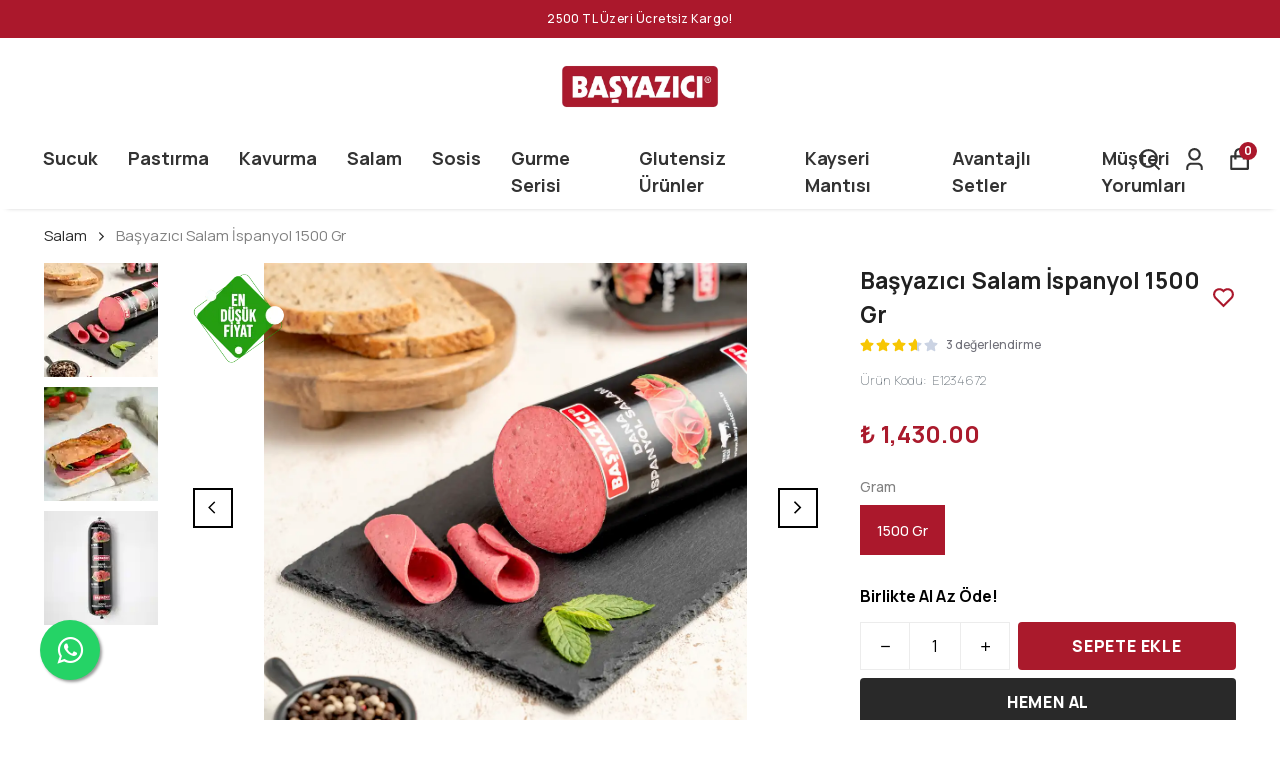

--- FILE ---
content_type: text/html; charset=utf-8
request_url: https://basyazici.com.tr/basyazici-salam-ispanyol
body_size: 99525
content:
<!DOCTYPE html><html lang="tr"><head><meta charSet="utf-8"/><meta name="viewport" content="width=device-width, initial-scale=1.0, maximum-scale=1.0, user-scalable=no"/><title>Başyazıcı Salam İspanyol | Basyazici.com.tr</title><meta name="description" content="En kaliteli Başyazıcı Salam İspanyol çeşitleri Salam kategorisinde en uygun fiyatlarla Başyazıcı&#x27;da!"/><meta property="og:type" content="website"/><meta property="og:site_name" content="Başyazıcı: 1953’ten Günümüze Pastırma, Sucuk, Kavurma ve Gurme Ürünler"/><meta property="og:title" content="Başyazıcı Salam İspanyol | Basyazici.com.tr"/><meta property="og:description" content="En kaliteli Başyazıcı Salam İspanyol çeşitleri Salam kategorisinde en uygun fiyatlarla Başyazıcı&#x27;da!"/><meta property="og:url" content="https://basyazici.com.tr/basyazici-salam-ispanyol?Gram=1500-Gr"/><meta property="og:image" content="https://cdn.myikas.com/images/4beb2d7c-153d-4900-be98-80d74b61eae1/15abc9bd-9ed1-4578-8bbb-07bde1a0884f/1080/01-web.jpg"/><link rel="canonical" href="https://basyazici.com.tr/basyazici-salam-ispanyol"/><script type="application/ld+json">{"@context":"https://schema.org","@type":"Website","url":"https://basyazici.com.tr"}</script><script type="application/ld+json">{"@context":"https://schema.org","@type":"Store","name":"basyazici","logo":"https://cdn.myikas.com/images/4beb2d7c-153d-4900-be98-80d74b61eae1/29d6c09d-a52e-458b-8e04-e2ea50e01ee7/image_1080.webp","image":"https://cdn.myikas.com/images/4beb2d7c-153d-4900-be98-80d74b61eae1/29d6c09d-a52e-458b-8e04-e2ea50e01ee7/image_1080.webp","url":"https://basyazici.com.tr","telephone":null,"address":{"@type":"PostalAddress"}}</script><script type="application/ld+json">{"@context":"https://schema.org/","@type":"Product","name":"Başyazıcı Salam İspanyol 1500 Gr","description":"En kaliteli Başyazıcı Salam İspanyol çeşitleri Salam kategorisinde en uygun fiyatlarla Başyazıcı'da!","image":["https://cdn.myikas.com/images/4beb2d7c-153d-4900-be98-80d74b61eae1/15abc9bd-9ed1-4578-8bbb-07bde1a0884f/1080/01-web.webp","https://cdn.myikas.com/images/4beb2d7c-153d-4900-be98-80d74b61eae1/0bd8dab6-b586-4d74-a6c6-c83e8075a6ac/1080/02-web.webp","https://cdn.myikas.com/images/4beb2d7c-153d-4900-be98-80d74b61eae1/1f09a57e-c058-4272-ab15-ebaad47fdeec/1080/03-web.webp"],"productId":"19d68659-9cb5-424c-89f2-11778f37596f","sku":"E1234672","mpn":"","brand":{"@type":"Brand","name":"BASYAZICI"},"aggregateRating":{"@type":"AggregateRating","ratingValue":3.67,"reviewCount":3},"offers":[{"@type":"Offer","url":"https://basyazici.com.tr/basyazici-salam-ispanyol?vid=19d68659-9cb5-424c-89f2-11778f37596f","priceCurrency":"TRY","price":"1430.00","priceValidUntil":"","itemCondition":"https://schema.org/NewCondition","availability":"https://schema.org/InStock"}]}</script><script type="application/ld+json">{"@context":"http://schema.org","@type":"BreadcrumbList","itemListElement":[{"@type":"ListItem","position":1,"name":"Başyazıcı: 1953’ten Günümüze Pastırma, Sucuk, Kavurma ve Gurme Ürünler","item":"https://basyazici.com.tr"},{"@type":"ListItem","position":2,"name":"Salam","item":"https://basyazici.com.tr/salam"},{"@type":"ListItem","position":3,"name":"Başyazıcı Salam İspanyol 1500 Gr","item":"https://basyazici.com.tr/basyazici-salam-ispanyol"}]}</script><meta name="next-head-count" content="15"/><link rel="shortcut icon" href="https://cdn.myikas.com/images/theme-images/16d580cd-1885-4a8d-9e5c-593f9bcf1a97/image_180.webp" type="image/webp"/><script defer="">(function(w,d,s,l,i){w[l]=w[l]||[];w[l].push({'gtm.start':
              new Date().getTime(),event:'gtm.js'});var f=d.getElementsByTagName(s)[0],
              j=d.createElement(s),dl=l!='dataLayer'?'&l='+l:'';j.async=true;j.src=
              'https://www.googletagmanager.com/gtm.js?id='+i+dl;f.parentNode.insertBefore(j,f);
              })(window,document,'script','dataLayer','GTM-W6XZDF6L');</script><script defer="">!function(f,b,e,v,n,t,s)
          {if(f.fbq)return;n=f.fbq=function(){n.callMethod?
          n.callMethod.apply(n,arguments):n.queue.push(arguments)};
          if(!f._fbq)f._fbq=n;n.push=n;n.loaded=!0;n.version='2.0';
          n.queue=[];t=b.createElement(e);t.async=!0;
          t.src=v;s=b.getElementsByTagName(e)[0];
          s.parentNode.insertBefore(t,s)}(window, document,'script',
          'https://connect.facebook.net/en_US/fbevents.js');
          fbq('init', '1443573916007740');
          fbq.disablePushState = true;
          fbq.allowDuplicatePageViews = true;</script><script async="" src="https://www.googletagmanager.com/gtag/js?id=G-7H3TJHWWRZ"></script><script defer="">window.dataLayer = window.dataLayer || [];
            function gtag(){dataLayer.push(arguments);}
            gtag('js', new Date());
            gtag('config', 'G-7H3TJHWWRZ');</script><script>
    var subscribers = [];
    var subscribe = (subscriber) => { subscribers.push(subscriber); }; 
    var unsubscribe = () => {};
    
    window.IkasEvents = {
      subscribers,
      subscribe,
      unsubscribe
    };
  </script><script>document.documentElement.style.setProperty("--primary-color","#ab182cff");
document.documentElement.style.setProperty("--primary-hoverColor","#000000ff");
document.documentElement.style.setProperty("--primary-variantNameColor","#000000");
document.documentElement.style.setProperty("--primary-variantSelectedNameColor","#ffffff");
document.documentElement.style.setProperty("--bodyBackgroundColor","#ffffff");
document.documentElement.style.setProperty("--variantTitleColor","#818181");
document.documentElement.style.setProperty("--variant-types-out-of-stock","#f4f4f5ff");</script> 
    <style>
      /* cyrillic-ext */
@font-face {
  font-family: 'Manrope';
  font-style: normal;
  font-weight: 200;
  font-display: swap;
  src: url(https://fonts.myikas.com/s/manrope/v20/xn7gYHE41ni1AdIRggqxSvfedN62Zw.woff2) format('woff2');
  unicode-range: U+0460-052F, U+1C80-1C8A, U+20B4, U+2DE0-2DFF, U+A640-A69F, U+FE2E-FE2F;
}
/* cyrillic */
@font-face {
  font-family: 'Manrope';
  font-style: normal;
  font-weight: 200;
  font-display: swap;
  src: url(https://fonts.myikas.com/s/manrope/v20/xn7gYHE41ni1AdIRggOxSvfedN62Zw.woff2) format('woff2');
  unicode-range: U+0301, U+0400-045F, U+0490-0491, U+04B0-04B1, U+2116;
}
/* greek */
@font-face {
  font-family: 'Manrope';
  font-style: normal;
  font-weight: 200;
  font-display: swap;
  src: url(https://fonts.myikas.com/s/manrope/v20/xn7gYHE41ni1AdIRggSxSvfedN62Zw.woff2) format('woff2');
  unicode-range: U+0370-0377, U+037A-037F, U+0384-038A, U+038C, U+038E-03A1, U+03A3-03FF;
}
/* vietnamese */
@font-face {
  font-family: 'Manrope';
  font-style: normal;
  font-weight: 200;
  font-display: swap;
  src: url(https://fonts.myikas.com/s/manrope/v20/xn7gYHE41ni1AdIRggixSvfedN62Zw.woff2) format('woff2');
  unicode-range: U+0102-0103, U+0110-0111, U+0128-0129, U+0168-0169, U+01A0-01A1, U+01AF-01B0, U+0300-0301, U+0303-0304, U+0308-0309, U+0323, U+0329, U+1EA0-1EF9, U+20AB;
}
/* latin-ext */
@font-face {
  font-family: 'Manrope';
  font-style: normal;
  font-weight: 200;
  font-display: swap;
  src: url(https://fonts.myikas.com/s/manrope/v20/xn7gYHE41ni1AdIRggmxSvfedN62Zw.woff2) format('woff2');
  unicode-range: U+0100-02BA, U+02BD-02C5, U+02C7-02CC, U+02CE-02D7, U+02DD-02FF, U+0304, U+0308, U+0329, U+1D00-1DBF, U+1E00-1E9F, U+1EF2-1EFF, U+2020, U+20A0-20AB, U+20AD-20C0, U+2113, U+2C60-2C7F, U+A720-A7FF;
}
/* latin */
@font-face {
  font-family: 'Manrope';
  font-style: normal;
  font-weight: 200;
  font-display: swap;
  src: url(https://fonts.myikas.com/s/manrope/v20/xn7gYHE41ni1AdIRggexSvfedN4.woff2) format('woff2');
  unicode-range: U+0000-00FF, U+0131, U+0152-0153, U+02BB-02BC, U+02C6, U+02DA, U+02DC, U+0304, U+0308, U+0329, U+2000-206F, U+20AC, U+2122, U+2191, U+2193, U+2212, U+2215, U+FEFF, U+FFFD;
}
/* cyrillic-ext */
@font-face {
  font-family: 'Manrope';
  font-style: normal;
  font-weight: 300;
  font-display: swap;
  src: url(https://fonts.myikas.com/s/manrope/v20/xn7gYHE41ni1AdIRggqxSvfedN62Zw.woff2) format('woff2');
  unicode-range: U+0460-052F, U+1C80-1C8A, U+20B4, U+2DE0-2DFF, U+A640-A69F, U+FE2E-FE2F;
}
/* cyrillic */
@font-face {
  font-family: 'Manrope';
  font-style: normal;
  font-weight: 300;
  font-display: swap;
  src: url(https://fonts.myikas.com/s/manrope/v20/xn7gYHE41ni1AdIRggOxSvfedN62Zw.woff2) format('woff2');
  unicode-range: U+0301, U+0400-045F, U+0490-0491, U+04B0-04B1, U+2116;
}
/* greek */
@font-face {
  font-family: 'Manrope';
  font-style: normal;
  font-weight: 300;
  font-display: swap;
  src: url(https://fonts.myikas.com/s/manrope/v20/xn7gYHE41ni1AdIRggSxSvfedN62Zw.woff2) format('woff2');
  unicode-range: U+0370-0377, U+037A-037F, U+0384-038A, U+038C, U+038E-03A1, U+03A3-03FF;
}
/* vietnamese */
@font-face {
  font-family: 'Manrope';
  font-style: normal;
  font-weight: 300;
  font-display: swap;
  src: url(https://fonts.myikas.com/s/manrope/v20/xn7gYHE41ni1AdIRggixSvfedN62Zw.woff2) format('woff2');
  unicode-range: U+0102-0103, U+0110-0111, U+0128-0129, U+0168-0169, U+01A0-01A1, U+01AF-01B0, U+0300-0301, U+0303-0304, U+0308-0309, U+0323, U+0329, U+1EA0-1EF9, U+20AB;
}
/* latin-ext */
@font-face {
  font-family: 'Manrope';
  font-style: normal;
  font-weight: 300;
  font-display: swap;
  src: url(https://fonts.myikas.com/s/manrope/v20/xn7gYHE41ni1AdIRggmxSvfedN62Zw.woff2) format('woff2');
  unicode-range: U+0100-02BA, U+02BD-02C5, U+02C7-02CC, U+02CE-02D7, U+02DD-02FF, U+0304, U+0308, U+0329, U+1D00-1DBF, U+1E00-1E9F, U+1EF2-1EFF, U+2020, U+20A0-20AB, U+20AD-20C0, U+2113, U+2C60-2C7F, U+A720-A7FF;
}
/* latin */
@font-face {
  font-family: 'Manrope';
  font-style: normal;
  font-weight: 300;
  font-display: swap;
  src: url(https://fonts.myikas.com/s/manrope/v20/xn7gYHE41ni1AdIRggexSvfedN4.woff2) format('woff2');
  unicode-range: U+0000-00FF, U+0131, U+0152-0153, U+02BB-02BC, U+02C6, U+02DA, U+02DC, U+0304, U+0308, U+0329, U+2000-206F, U+20AC, U+2122, U+2191, U+2193, U+2212, U+2215, U+FEFF, U+FFFD;
}
/* cyrillic-ext */
@font-face {
  font-family: 'Manrope';
  font-style: normal;
  font-weight: 400;
  font-display: swap;
  src: url(https://fonts.myikas.com/s/manrope/v20/xn7gYHE41ni1AdIRggqxSvfedN62Zw.woff2) format('woff2');
  unicode-range: U+0460-052F, U+1C80-1C8A, U+20B4, U+2DE0-2DFF, U+A640-A69F, U+FE2E-FE2F;
}
/* cyrillic */
@font-face {
  font-family: 'Manrope';
  font-style: normal;
  font-weight: 400;
  font-display: swap;
  src: url(https://fonts.myikas.com/s/manrope/v20/xn7gYHE41ni1AdIRggOxSvfedN62Zw.woff2) format('woff2');
  unicode-range: U+0301, U+0400-045F, U+0490-0491, U+04B0-04B1, U+2116;
}
/* greek */
@font-face {
  font-family: 'Manrope';
  font-style: normal;
  font-weight: 400;
  font-display: swap;
  src: url(https://fonts.myikas.com/s/manrope/v20/xn7gYHE41ni1AdIRggSxSvfedN62Zw.woff2) format('woff2');
  unicode-range: U+0370-0377, U+037A-037F, U+0384-038A, U+038C, U+038E-03A1, U+03A3-03FF;
}
/* vietnamese */
@font-face {
  font-family: 'Manrope';
  font-style: normal;
  font-weight: 400;
  font-display: swap;
  src: url(https://fonts.myikas.com/s/manrope/v20/xn7gYHE41ni1AdIRggixSvfedN62Zw.woff2) format('woff2');
  unicode-range: U+0102-0103, U+0110-0111, U+0128-0129, U+0168-0169, U+01A0-01A1, U+01AF-01B0, U+0300-0301, U+0303-0304, U+0308-0309, U+0323, U+0329, U+1EA0-1EF9, U+20AB;
}
/* latin-ext */
@font-face {
  font-family: 'Manrope';
  font-style: normal;
  font-weight: 400;
  font-display: swap;
  src: url(https://fonts.myikas.com/s/manrope/v20/xn7gYHE41ni1AdIRggmxSvfedN62Zw.woff2) format('woff2');
  unicode-range: U+0100-02BA, U+02BD-02C5, U+02C7-02CC, U+02CE-02D7, U+02DD-02FF, U+0304, U+0308, U+0329, U+1D00-1DBF, U+1E00-1E9F, U+1EF2-1EFF, U+2020, U+20A0-20AB, U+20AD-20C0, U+2113, U+2C60-2C7F, U+A720-A7FF;
}
/* latin */
@font-face {
  font-family: 'Manrope';
  font-style: normal;
  font-weight: 400;
  font-display: swap;
  src: url(https://fonts.myikas.com/s/manrope/v20/xn7gYHE41ni1AdIRggexSvfedN4.woff2) format('woff2');
  unicode-range: U+0000-00FF, U+0131, U+0152-0153, U+02BB-02BC, U+02C6, U+02DA, U+02DC, U+0304, U+0308, U+0329, U+2000-206F, U+20AC, U+2122, U+2191, U+2193, U+2212, U+2215, U+FEFF, U+FFFD;
}
/* cyrillic-ext */
@font-face {
  font-family: 'Manrope';
  font-style: normal;
  font-weight: 500;
  font-display: swap;
  src: url(https://fonts.myikas.com/s/manrope/v20/xn7gYHE41ni1AdIRggqxSvfedN62Zw.woff2) format('woff2');
  unicode-range: U+0460-052F, U+1C80-1C8A, U+20B4, U+2DE0-2DFF, U+A640-A69F, U+FE2E-FE2F;
}
/* cyrillic */
@font-face {
  font-family: 'Manrope';
  font-style: normal;
  font-weight: 500;
  font-display: swap;
  src: url(https://fonts.myikas.com/s/manrope/v20/xn7gYHE41ni1AdIRggOxSvfedN62Zw.woff2) format('woff2');
  unicode-range: U+0301, U+0400-045F, U+0490-0491, U+04B0-04B1, U+2116;
}
/* greek */
@font-face {
  font-family: 'Manrope';
  font-style: normal;
  font-weight: 500;
  font-display: swap;
  src: url(https://fonts.myikas.com/s/manrope/v20/xn7gYHE41ni1AdIRggSxSvfedN62Zw.woff2) format('woff2');
  unicode-range: U+0370-0377, U+037A-037F, U+0384-038A, U+038C, U+038E-03A1, U+03A3-03FF;
}
/* vietnamese */
@font-face {
  font-family: 'Manrope';
  font-style: normal;
  font-weight: 500;
  font-display: swap;
  src: url(https://fonts.myikas.com/s/manrope/v20/xn7gYHE41ni1AdIRggixSvfedN62Zw.woff2) format('woff2');
  unicode-range: U+0102-0103, U+0110-0111, U+0128-0129, U+0168-0169, U+01A0-01A1, U+01AF-01B0, U+0300-0301, U+0303-0304, U+0308-0309, U+0323, U+0329, U+1EA0-1EF9, U+20AB;
}
/* latin-ext */
@font-face {
  font-family: 'Manrope';
  font-style: normal;
  font-weight: 500;
  font-display: swap;
  src: url(https://fonts.myikas.com/s/manrope/v20/xn7gYHE41ni1AdIRggmxSvfedN62Zw.woff2) format('woff2');
  unicode-range: U+0100-02BA, U+02BD-02C5, U+02C7-02CC, U+02CE-02D7, U+02DD-02FF, U+0304, U+0308, U+0329, U+1D00-1DBF, U+1E00-1E9F, U+1EF2-1EFF, U+2020, U+20A0-20AB, U+20AD-20C0, U+2113, U+2C60-2C7F, U+A720-A7FF;
}
/* latin */
@font-face {
  font-family: 'Manrope';
  font-style: normal;
  font-weight: 500;
  font-display: swap;
  src: url(https://fonts.myikas.com/s/manrope/v20/xn7gYHE41ni1AdIRggexSvfedN4.woff2) format('woff2');
  unicode-range: U+0000-00FF, U+0131, U+0152-0153, U+02BB-02BC, U+02C6, U+02DA, U+02DC, U+0304, U+0308, U+0329, U+2000-206F, U+20AC, U+2122, U+2191, U+2193, U+2212, U+2215, U+FEFF, U+FFFD;
}
/* cyrillic-ext */
@font-face {
  font-family: 'Manrope';
  font-style: normal;
  font-weight: 600;
  font-display: swap;
  src: url(https://fonts.myikas.com/s/manrope/v20/xn7gYHE41ni1AdIRggqxSvfedN62Zw.woff2) format('woff2');
  unicode-range: U+0460-052F, U+1C80-1C8A, U+20B4, U+2DE0-2DFF, U+A640-A69F, U+FE2E-FE2F;
}
/* cyrillic */
@font-face {
  font-family: 'Manrope';
  font-style: normal;
  font-weight: 600;
  font-display: swap;
  src: url(https://fonts.myikas.com/s/manrope/v20/xn7gYHE41ni1AdIRggOxSvfedN62Zw.woff2) format('woff2');
  unicode-range: U+0301, U+0400-045F, U+0490-0491, U+04B0-04B1, U+2116;
}
/* greek */
@font-face {
  font-family: 'Manrope';
  font-style: normal;
  font-weight: 600;
  font-display: swap;
  src: url(https://fonts.myikas.com/s/manrope/v20/xn7gYHE41ni1AdIRggSxSvfedN62Zw.woff2) format('woff2');
  unicode-range: U+0370-0377, U+037A-037F, U+0384-038A, U+038C, U+038E-03A1, U+03A3-03FF;
}
/* vietnamese */
@font-face {
  font-family: 'Manrope';
  font-style: normal;
  font-weight: 600;
  font-display: swap;
  src: url(https://fonts.myikas.com/s/manrope/v20/xn7gYHE41ni1AdIRggixSvfedN62Zw.woff2) format('woff2');
  unicode-range: U+0102-0103, U+0110-0111, U+0128-0129, U+0168-0169, U+01A0-01A1, U+01AF-01B0, U+0300-0301, U+0303-0304, U+0308-0309, U+0323, U+0329, U+1EA0-1EF9, U+20AB;
}
/* latin-ext */
@font-face {
  font-family: 'Manrope';
  font-style: normal;
  font-weight: 600;
  font-display: swap;
  src: url(https://fonts.myikas.com/s/manrope/v20/xn7gYHE41ni1AdIRggmxSvfedN62Zw.woff2) format('woff2');
  unicode-range: U+0100-02BA, U+02BD-02C5, U+02C7-02CC, U+02CE-02D7, U+02DD-02FF, U+0304, U+0308, U+0329, U+1D00-1DBF, U+1E00-1E9F, U+1EF2-1EFF, U+2020, U+20A0-20AB, U+20AD-20C0, U+2113, U+2C60-2C7F, U+A720-A7FF;
}
/* latin */
@font-face {
  font-family: 'Manrope';
  font-style: normal;
  font-weight: 600;
  font-display: swap;
  src: url(https://fonts.myikas.com/s/manrope/v20/xn7gYHE41ni1AdIRggexSvfedN4.woff2) format('woff2');
  unicode-range: U+0000-00FF, U+0131, U+0152-0153, U+02BB-02BC, U+02C6, U+02DA, U+02DC, U+0304, U+0308, U+0329, U+2000-206F, U+20AC, U+2122, U+2191, U+2193, U+2212, U+2215, U+FEFF, U+FFFD;
}
/* cyrillic-ext */
@font-face {
  font-family: 'Manrope';
  font-style: normal;
  font-weight: 700;
  font-display: swap;
  src: url(https://fonts.myikas.com/s/manrope/v20/xn7gYHE41ni1AdIRggqxSvfedN62Zw.woff2) format('woff2');
  unicode-range: U+0460-052F, U+1C80-1C8A, U+20B4, U+2DE0-2DFF, U+A640-A69F, U+FE2E-FE2F;
}
/* cyrillic */
@font-face {
  font-family: 'Manrope';
  font-style: normal;
  font-weight: 700;
  font-display: swap;
  src: url(https://fonts.myikas.com/s/manrope/v20/xn7gYHE41ni1AdIRggOxSvfedN62Zw.woff2) format('woff2');
  unicode-range: U+0301, U+0400-045F, U+0490-0491, U+04B0-04B1, U+2116;
}
/* greek */
@font-face {
  font-family: 'Manrope';
  font-style: normal;
  font-weight: 700;
  font-display: swap;
  src: url(https://fonts.myikas.com/s/manrope/v20/xn7gYHE41ni1AdIRggSxSvfedN62Zw.woff2) format('woff2');
  unicode-range: U+0370-0377, U+037A-037F, U+0384-038A, U+038C, U+038E-03A1, U+03A3-03FF;
}
/* vietnamese */
@font-face {
  font-family: 'Manrope';
  font-style: normal;
  font-weight: 700;
  font-display: swap;
  src: url(https://fonts.myikas.com/s/manrope/v20/xn7gYHE41ni1AdIRggixSvfedN62Zw.woff2) format('woff2');
  unicode-range: U+0102-0103, U+0110-0111, U+0128-0129, U+0168-0169, U+01A0-01A1, U+01AF-01B0, U+0300-0301, U+0303-0304, U+0308-0309, U+0323, U+0329, U+1EA0-1EF9, U+20AB;
}
/* latin-ext */
@font-face {
  font-family: 'Manrope';
  font-style: normal;
  font-weight: 700;
  font-display: swap;
  src: url(https://fonts.myikas.com/s/manrope/v20/xn7gYHE41ni1AdIRggmxSvfedN62Zw.woff2) format('woff2');
  unicode-range: U+0100-02BA, U+02BD-02C5, U+02C7-02CC, U+02CE-02D7, U+02DD-02FF, U+0304, U+0308, U+0329, U+1D00-1DBF, U+1E00-1E9F, U+1EF2-1EFF, U+2020, U+20A0-20AB, U+20AD-20C0, U+2113, U+2C60-2C7F, U+A720-A7FF;
}
/* latin */
@font-face {
  font-family: 'Manrope';
  font-style: normal;
  font-weight: 700;
  font-display: swap;
  src: url(https://fonts.myikas.com/s/manrope/v20/xn7gYHE41ni1AdIRggexSvfedN4.woff2) format('woff2');
  unicode-range: U+0000-00FF, U+0131, U+0152-0153, U+02BB-02BC, U+02C6, U+02DA, U+02DC, U+0304, U+0308, U+0329, U+2000-206F, U+20AC, U+2122, U+2191, U+2193, U+2212, U+2215, U+FEFF, U+FFFD;
}
/* cyrillic-ext */
@font-face {
  font-family: 'Manrope';
  font-style: normal;
  font-weight: 800;
  font-display: swap;
  src: url(https://fonts.myikas.com/s/manrope/v20/xn7gYHE41ni1AdIRggqxSvfedN62Zw.woff2) format('woff2');
  unicode-range: U+0460-052F, U+1C80-1C8A, U+20B4, U+2DE0-2DFF, U+A640-A69F, U+FE2E-FE2F;
}
/* cyrillic */
@font-face {
  font-family: 'Manrope';
  font-style: normal;
  font-weight: 800;
  font-display: swap;
  src: url(https://fonts.myikas.com/s/manrope/v20/xn7gYHE41ni1AdIRggOxSvfedN62Zw.woff2) format('woff2');
  unicode-range: U+0301, U+0400-045F, U+0490-0491, U+04B0-04B1, U+2116;
}
/* greek */
@font-face {
  font-family: 'Manrope';
  font-style: normal;
  font-weight: 800;
  font-display: swap;
  src: url(https://fonts.myikas.com/s/manrope/v20/xn7gYHE41ni1AdIRggSxSvfedN62Zw.woff2) format('woff2');
  unicode-range: U+0370-0377, U+037A-037F, U+0384-038A, U+038C, U+038E-03A1, U+03A3-03FF;
}
/* vietnamese */
@font-face {
  font-family: 'Manrope';
  font-style: normal;
  font-weight: 800;
  font-display: swap;
  src: url(https://fonts.myikas.com/s/manrope/v20/xn7gYHE41ni1AdIRggixSvfedN62Zw.woff2) format('woff2');
  unicode-range: U+0102-0103, U+0110-0111, U+0128-0129, U+0168-0169, U+01A0-01A1, U+01AF-01B0, U+0300-0301, U+0303-0304, U+0308-0309, U+0323, U+0329, U+1EA0-1EF9, U+20AB;
}
/* latin-ext */
@font-face {
  font-family: 'Manrope';
  font-style: normal;
  font-weight: 800;
  font-display: swap;
  src: url(https://fonts.myikas.com/s/manrope/v20/xn7gYHE41ni1AdIRggmxSvfedN62Zw.woff2) format('woff2');
  unicode-range: U+0100-02BA, U+02BD-02C5, U+02C7-02CC, U+02CE-02D7, U+02DD-02FF, U+0304, U+0308, U+0329, U+1D00-1DBF, U+1E00-1E9F, U+1EF2-1EFF, U+2020, U+20A0-20AB, U+20AD-20C0, U+2113, U+2C60-2C7F, U+A720-A7FF;
}
/* latin */
@font-face {
  font-family: 'Manrope';
  font-style: normal;
  font-weight: 800;
  font-display: swap;
  src: url(https://fonts.myikas.com/s/manrope/v20/xn7gYHE41ni1AdIRggexSvfedN4.woff2) format('woff2');
  unicode-range: U+0000-00FF, U+0131, U+0152-0153, U+02BB-02BC, U+02C6, U+02DA, U+02DC, U+0304, U+0308, U+0329, U+2000-206F, U+20AC, U+2122, U+2191, U+2193, U+2212, U+2215, U+FEFF, U+FFFD;
}


      body { 
          font-family: 'Manrope', -apple-system, system-ui, BlinkMacSystemFont, "Segoe UI", Roboto, "Helvetica Neue", Arial, sans-serif !important;
       } 

      </style><link rel="preconnect" href="https://cdn.myikas.com/"/><link rel="dns-prefetch" href="https://cdn.myikas.com/"/><link rel="preload" href="https://cdn.myikas.com/sf/v1/72fdd0d8-d928-4d3a-a9d1-816d5e222a52/aae6ac94-0912-44fc-a29d-d585235a3bff/1769496993303/_next/static/css/051fa862cc01f9fd.css" as="style" crossorigin="anonymous"/><link rel="stylesheet" href="https://cdn.myikas.com/sf/v1/72fdd0d8-d928-4d3a-a9d1-816d5e222a52/aae6ac94-0912-44fc-a29d-d585235a3bff/1769496993303/_next/static/css/051fa862cc01f9fd.css" crossorigin="anonymous" data-n-g=""/><link rel="preload" href="https://cdn.myikas.com/sf/v1/72fdd0d8-d928-4d3a-a9d1-816d5e222a52/aae6ac94-0912-44fc-a29d-d585235a3bff/1769496993303/_next/static/css/9fbcc04b7822d06d.css" as="style" crossorigin="anonymous"/><link rel="stylesheet" href="https://cdn.myikas.com/sf/v1/72fdd0d8-d928-4d3a-a9d1-816d5e222a52/aae6ac94-0912-44fc-a29d-d585235a3bff/1769496993303/_next/static/css/9fbcc04b7822d06d.css" crossorigin="anonymous" data-n-p=""/><noscript data-n-css=""></noscript><script defer="" crossorigin="anonymous" nomodule="" src="https://cdn.myikas.com/sf/v1/72fdd0d8-d928-4d3a-a9d1-816d5e222a52/aae6ac94-0912-44fc-a29d-d585235a3bff/1769496993303/_next/static/chunks/polyfills-0d1b80a048d4787e.js"></script><script src="https://cdn.myikas.com/sf/v1/72fdd0d8-d928-4d3a-a9d1-816d5e222a52/aae6ac94-0912-44fc-a29d-d585235a3bff/1769496993303/_next/static/chunks/webpack-155fbb1a42e92193.js" defer="" crossorigin="anonymous"></script><script src="https://cdn.myikas.com/sf/v1/72fdd0d8-d928-4d3a-a9d1-816d5e222a52/aae6ac94-0912-44fc-a29d-d585235a3bff/1769496993303/_next/static/chunks/framework-79bce4a3a540b080.js" defer="" crossorigin="anonymous"></script><script src="https://cdn.myikas.com/sf/v1/72fdd0d8-d928-4d3a-a9d1-816d5e222a52/aae6ac94-0912-44fc-a29d-d585235a3bff/1769496993303/_next/static/chunks/main-44af86b1aeeee1ea.js" defer="" crossorigin="anonymous"></script><script src="https://cdn.myikas.com/sf/v1/72fdd0d8-d928-4d3a-a9d1-816d5e222a52/aae6ac94-0912-44fc-a29d-d585235a3bff/1769496993303/_next/static/chunks/pages/_app-94a200070d47cb89.js" defer="" crossorigin="anonymous"></script><script src="https://cdn.myikas.com/sf/v1/72fdd0d8-d928-4d3a-a9d1-816d5e222a52/aae6ac94-0912-44fc-a29d-d585235a3bff/1769496993303/_next/static/chunks/29107295-ed09cf89fb40174f.js" defer="" crossorigin="anonymous"></script><script src="https://cdn.myikas.com/sf/v1/72fdd0d8-d928-4d3a-a9d1-816d5e222a52/aae6ac94-0912-44fc-a29d-d585235a3bff/1769496993303/_next/static/chunks/e82996df-fce72b84668cd244.js" defer="" crossorigin="anonymous"></script><script src="https://cdn.myikas.com/sf/v1/72fdd0d8-d928-4d3a-a9d1-816d5e222a52/aae6ac94-0912-44fc-a29d-d585235a3bff/1769496993303/_next/static/chunks/fea29d9f-111c5a50cc7d10f8.js" defer="" crossorigin="anonymous"></script><script src="https://cdn.myikas.com/sf/v1/72fdd0d8-d928-4d3a-a9d1-816d5e222a52/aae6ac94-0912-44fc-a29d-d585235a3bff/1769496993303/_next/static/chunks/e21e5bbe-6cf8b914e4ae1740.js" defer="" crossorigin="anonymous"></script><script src="https://cdn.myikas.com/sf/v1/72fdd0d8-d928-4d3a-a9d1-816d5e222a52/aae6ac94-0912-44fc-a29d-d585235a3bff/1769496993303/_next/static/chunks/3a17f596-ba670d59f84ce9f8.js" defer="" crossorigin="anonymous"></script><script src="https://cdn.myikas.com/sf/v1/72fdd0d8-d928-4d3a-a9d1-816d5e222a52/aae6ac94-0912-44fc-a29d-d585235a3bff/1769496993303/_next/static/chunks/41155975-21ab3346cb1ce36e.js" defer="" crossorigin="anonymous"></script><script src="https://cdn.myikas.com/sf/v1/72fdd0d8-d928-4d3a-a9d1-816d5e222a52/aae6ac94-0912-44fc-a29d-d585235a3bff/1769496993303/_next/static/chunks/cb355538-dd168fba0ad96324.js" defer="" crossorigin="anonymous"></script><script src="https://cdn.myikas.com/sf/v1/72fdd0d8-d928-4d3a-a9d1-816d5e222a52/aae6ac94-0912-44fc-a29d-d585235a3bff/1769496993303/_next/static/chunks/4577d2ec-39584a3511d4d457.js" defer="" crossorigin="anonymous"></script><script src="https://cdn.myikas.com/sf/v1/72fdd0d8-d928-4d3a-a9d1-816d5e222a52/aae6ac94-0912-44fc-a29d-d585235a3bff/1769496993303/_next/static/chunks/737a5600-4d6189410635e771.js" defer="" crossorigin="anonymous"></script><script src="https://cdn.myikas.com/sf/v1/72fdd0d8-d928-4d3a-a9d1-816d5e222a52/aae6ac94-0912-44fc-a29d-d585235a3bff/1769496993303/_next/static/chunks/ebc70433-3e2bbd081005697c.js" defer="" crossorigin="anonymous"></script><script src="https://cdn.myikas.com/sf/v1/72fdd0d8-d928-4d3a-a9d1-816d5e222a52/aae6ac94-0912-44fc-a29d-d585235a3bff/1769496993303/_next/static/chunks/6eb5140f-a1837828f3a466d1.js" defer="" crossorigin="anonymous"></script><script src="https://cdn.myikas.com/sf/v1/72fdd0d8-d928-4d3a-a9d1-816d5e222a52/aae6ac94-0912-44fc-a29d-d585235a3bff/1769496993303/_next/static/chunks/90cba634-2f5f13adf08ab945.js" defer="" crossorigin="anonymous"></script><script src="https://cdn.myikas.com/sf/v1/72fdd0d8-d928-4d3a-a9d1-816d5e222a52/aae6ac94-0912-44fc-a29d-d585235a3bff/1769496993303/_next/static/chunks/5d416436-e6f5c3da4cc7661a.js" defer="" crossorigin="anonymous"></script><script src="https://cdn.myikas.com/sf/v1/72fdd0d8-d928-4d3a-a9d1-816d5e222a52/aae6ac94-0912-44fc-a29d-d585235a3bff/1769496993303/_next/static/chunks/5727625e-4fc022601e94836d.js" defer="" crossorigin="anonymous"></script><script src="https://cdn.myikas.com/sf/v1/72fdd0d8-d928-4d3a-a9d1-816d5e222a52/aae6ac94-0912-44fc-a29d-d585235a3bff/1769496993303/_next/static/chunks/92977076-3e69fcbd56b314de.js" defer="" crossorigin="anonymous"></script><script src="https://cdn.myikas.com/sf/v1/72fdd0d8-d928-4d3a-a9d1-816d5e222a52/aae6ac94-0912-44fc-a29d-d585235a3bff/1769496993303/_next/static/chunks/019d026b-f3f6603af3b877aa.js" defer="" crossorigin="anonymous"></script><script src="https://cdn.myikas.com/sf/v1/72fdd0d8-d928-4d3a-a9d1-816d5e222a52/aae6ac94-0912-44fc-a29d-d585235a3bff/1769496993303/_next/static/chunks/34-70ccc9f5e9cc0a4e.js" defer="" crossorigin="anonymous"></script><script src="https://cdn.myikas.com/sf/v1/72fdd0d8-d928-4d3a-a9d1-816d5e222a52/aae6ac94-0912-44fc-a29d-d585235a3bff/1769496993303/_next/static/chunks/4070-307c7c831eea116f.js" defer="" crossorigin="anonymous"></script><script src="https://cdn.myikas.com/sf/v1/72fdd0d8-d928-4d3a-a9d1-816d5e222a52/aae6ac94-0912-44fc-a29d-d585235a3bff/1769496993303/_next/static/chunks/2180-f958c18fa1ff96ef.js" defer="" crossorigin="anonymous"></script><script src="https://cdn.myikas.com/sf/v1/72fdd0d8-d928-4d3a-a9d1-816d5e222a52/aae6ac94-0912-44fc-a29d-d585235a3bff/1769496993303/_next/static/chunks/6751-9891486f294c7bd1.js" defer="" crossorigin="anonymous"></script><script src="https://cdn.myikas.com/sf/v1/72fdd0d8-d928-4d3a-a9d1-816d5e222a52/aae6ac94-0912-44fc-a29d-d585235a3bff/1769496993303/_next/static/chunks/7577-26a9f2f27a14865b.js" defer="" crossorigin="anonymous"></script><script src="https://cdn.myikas.com/sf/v1/72fdd0d8-d928-4d3a-a9d1-816d5e222a52/aae6ac94-0912-44fc-a29d-d585235a3bff/1769496993303/_next/static/chunks/8304-a1998ad5c6e59863.js" defer="" crossorigin="anonymous"></script><script src="https://cdn.myikas.com/sf/v1/72fdd0d8-d928-4d3a-a9d1-816d5e222a52/aae6ac94-0912-44fc-a29d-d585235a3bff/1769496993303/_next/static/chunks/5029-688fc608899543ab.js" defer="" crossorigin="anonymous"></script><script src="https://cdn.myikas.com/sf/v1/72fdd0d8-d928-4d3a-a9d1-816d5e222a52/aae6ac94-0912-44fc-a29d-d585235a3bff/1769496993303/_next/static/chunks/443-5ab192c3a25e23fe.js" defer="" crossorigin="anonymous"></script><script src="https://cdn.myikas.com/sf/v1/72fdd0d8-d928-4d3a-a9d1-816d5e222a52/aae6ac94-0912-44fc-a29d-d585235a3bff/1769496993303/_next/static/chunks/pages/%5Bslug%5D-0f6260f58a933336.js" defer="" crossorigin="anonymous"></script><script src="https://cdn.myikas.com/sf/v1/72fdd0d8-d928-4d3a-a9d1-816d5e222a52/aae6ac94-0912-44fc-a29d-d585235a3bff/1769496993303/_next/static/ZkU3R915APE1-yzque1AB/_buildManifest.js" defer="" crossorigin="anonymous"></script><script src="https://cdn.myikas.com/sf/v1/72fdd0d8-d928-4d3a-a9d1-816d5e222a52/aae6ac94-0912-44fc-a29d-d585235a3bff/1769496993303/_next/static/ZkU3R915APE1-yzque1AB/_ssgManifest.js" defer="" crossorigin="anonymous"></script></head><body><noscript><iframe src="https://www.googletagmanager.com/ns.html?id=GTM-W6XZDF6L" height="0" width="0" style="display:none;visibility:hidden"></iframe></noscript><noscript><img height="1" width="1" style="display:none" 
        src="https://www.facebook.com/tr?id=1443573916007740&ev=PageView&noscript=1"/></noscript><div id="__next" data-reactroot=""><div style="position:relative;min-height:100vh;display:flex;flex-direction:column;justify-content:space-between"><div><div id="-1"><style>.nav-links ul li a.parent.special-link {
    color:  #ab182cff !important;
    background: linear-gradient(0deg, #ab182cff, #ab182cff)
    no-repeat right bottom / 0 1.5px;
    
  }
  </style><style> <!-- -->
  .nav-links .nav-links-sub-main a.sub-link {
    font-size:16px
  }

  .nav-links .nav-links-sub-main ul li a.sub-link-deep {
    font-size:16px
   }

  <!-- --> </style><style>
  .add-to-basket-modal .modal-close-button-product {
    background-color:#000 !important
  }
  .add-to-basket-modal .modal-close-button-product {
    border-radius:0px
  }

  .add-to-basket-modal .product-detail-page-detail-price-box .price-main .discount-percent {
    border-radius:0px
  }

  .add-to-basket-modal .brand-name {
    display:flex
  }
  .add-to-basket-modal .product-detail-modal-slider-main .product-detail-page-slider :is(.slick-arrow.slick-next,.slick-arrow.slick-prev) {
    background-color: !important;
    border-color: !important;
  }
  .add-to-basket-modal .product-detail-modal-slider-main .product-detail-page-slider :is(.slick-arrow.slick-next,.slick-arrow.slick-prev) {
    border-radius:0px
  }

  .add-to-basket-modal .product-detail-modal-slider-main .product-detail-page-slider :is(.slick-arrow.slick-next,.slick-arrow.slick-prev) svg {
    color: !important
  }

  .add-to-basket-modal .product-detail-page-detail-box .primary-border,
  .add-to-basket-modal .product-detail-page-detail-box .product-detail-page-variants .selected-circle {
    border-width:1px !important
  }

  .add-to-basket-modal .add-basket-modal-product-detail-quantity-boxes {
    display:none
  }

  .add-to-basket-modal  {
    background-color:#ffffff !important
  }

  .add-to-basket-modal .product__code {
    display:block
  }


  </style><div><div class="text-center" id="announcements-main"><div class="swiper" style="height:0"><div class="swiper-wrapper"><div class="swiper-slide announcement-0 swiper-slide-duplicate" data-swiper-slide-index="0"><div><div style="color:#ffffffff;background-color:#ab182cff" class="slider-banner flex justify-center items-center h-full"><div class="w-3/4 mx-auto text-center announcement-text font-medium normal " style="font-size:12px">2500 TL Üzeri Ücretsiz Kargo!</div></div></div></div><div class="swiper-slide announcement-0" data-swiper-slide-index="0"><div><div style="color:#ffffffff;background-color:#ab182cff" class="slider-banner flex justify-center items-center h-full"><div class="w-3/4 mx-auto text-center announcement-text font-medium normal " style="font-size:12px">2500 TL Üzeri Ücretsiz Kargo!</div></div></div></div><div class="swiper-slide announcement-0 swiper-slide-duplicate" data-swiper-slide-index="0"><div><div style="color:#ffffffff;background-color:#ab182cff" class="slider-banner flex justify-center items-center h-full"><div class="w-3/4 mx-auto text-center announcement-text font-medium normal " style="font-size:12px">2500 TL Üzeri Ücretsiz Kargo!</div></div></div></div></div></div></div></div><div class="sticky-header"><div class=" "><header class="header   "><div style="padding-top:0;padding-bottom:0" class="container mx-auto py-5 flex-1 flex items-center"><div class="mobile-menu "><svg stroke="currentColor" fill="currentColor" stroke-width="0" version="1.1" viewBox="0 0 17 17" color="#000" style="color:#000" height="23" width="23" xmlns="http://www.w3.org/2000/svg"><g></g><path d="M16 3v2h-15v-2h15zM1 10h15v-2h-15v2zM1 15h15v-2h-15v2z"></path></svg></div><div class="logo relative "><div style="width:120px;height:68.57142857142857px" class="logo-main"><a href="/"><span style="box-sizing:border-box;display:block;overflow:hidden;width:initial;height:initial;background:none;opacity:1;border:0;margin:0;padding:0;position:relative"><span style="box-sizing:border-box;display:block;width:initial;height:initial;background:none;opacity:1;border:0;margin:0;padding:0;padding-top:57.14285714285714%"></span><img alt="basyazici" src="[data-uri]" decoding="async" data-nimg="responsive" style="position:absolute;top:0;left:0;bottom:0;right:0;box-sizing:border-box;padding:0;border:none;margin:auto;display:block;width:0;height:0;min-width:100%;max-width:100%;min-height:100%;max-height:100%;object-fit:contain"/><noscript><img alt="basyazici" sizes="510px" srcSet="https://cdn.myikas.com/images/theme-images/ec7c9671-ff0e-4eb6-be17-d25ef2db535b/image_180.webp 16w, https://cdn.myikas.com/images/theme-images/ec7c9671-ff0e-4eb6-be17-d25ef2db535b/image_180.webp 32w, https://cdn.myikas.com/images/theme-images/ec7c9671-ff0e-4eb6-be17-d25ef2db535b/image_180.webp 48w, https://cdn.myikas.com/images/theme-images/ec7c9671-ff0e-4eb6-be17-d25ef2db535b/image_180.webp 64w, https://cdn.myikas.com/images/theme-images/ec7c9671-ff0e-4eb6-be17-d25ef2db535b/image_180.webp 96w, https://cdn.myikas.com/images/theme-images/ec7c9671-ff0e-4eb6-be17-d25ef2db535b/image_180.webp 128w, https://cdn.myikas.com/images/theme-images/ec7c9671-ff0e-4eb6-be17-d25ef2db535b/image_180.webp 180w, https://cdn.myikas.com/images/theme-images/ec7c9671-ff0e-4eb6-be17-d25ef2db535b/image_180.webp 256w, https://cdn.myikas.com/images/theme-images/ec7c9671-ff0e-4eb6-be17-d25ef2db535b/image_360.webp 360w, https://cdn.myikas.com/images/theme-images/ec7c9671-ff0e-4eb6-be17-d25ef2db535b/image_360.webp 384w, https://cdn.myikas.com/images/theme-images/ec7c9671-ff0e-4eb6-be17-d25ef2db535b/image_540.webp 540w, https://cdn.myikas.com/images/theme-images/ec7c9671-ff0e-4eb6-be17-d25ef2db535b/image_720.webp 720w, https://cdn.myikas.com/images/theme-images/ec7c9671-ff0e-4eb6-be17-d25ef2db535b/image_900.webp 900w, https://cdn.myikas.com/images/theme-images/ec7c9671-ff0e-4eb6-be17-d25ef2db535b/image_1080.webp 1080w, https://cdn.myikas.com/images/theme-images/ec7c9671-ff0e-4eb6-be17-d25ef2db535b/image_1296.webp 1296w, https://cdn.myikas.com/images/theme-images/ec7c9671-ff0e-4eb6-be17-d25ef2db535b/image_1512.webp 1512w, https://cdn.myikas.com/images/theme-images/ec7c9671-ff0e-4eb6-be17-d25ef2db535b/image_1728.webp 1728w, https://cdn.myikas.com/images/theme-images/ec7c9671-ff0e-4eb6-be17-d25ef2db535b/image_1950.webp 1950w, https://cdn.myikas.com/images/theme-images/ec7c9671-ff0e-4eb6-be17-d25ef2db535b/image_2560.webp 2560w, https://cdn.myikas.com/images/theme-images/ec7c9671-ff0e-4eb6-be17-d25ef2db535b/image_3840.webp 3840w" src="https://cdn.myikas.com/images/theme-images/ec7c9671-ff0e-4eb6-be17-d25ef2db535b/image_3840.webp" decoding="async" data-nimg="responsive" style="position:absolute;top:0;left:0;bottom:0;right:0;box-sizing:border-box;padding:0;border:none;margin:auto;display:block;width:0;height:0;min-width:100%;max-width:100%;min-height:100%;max-height:100%;object-fit:contain" loading="lazy"/></noscript></span></a></div></div><div class="nav-links "><ul class="flex justify-center  "><li><a id="header-link-0" target="" style="color:#333333ff;font-size:18px;font-weight:700" class="parent p-hover " href="/sucuk">Sucuk</a></li><li><a id="header-link-1" target="" style="color:#333333ff;font-size:18px;font-weight:700" class="parent p-hover " href="/pastirma">Pastırma</a></li><li><a id="header-link-2" target="" style="color:#333333ff;font-size:18px;font-weight:700" class="parent p-hover " href="/kavurma">Kavurma</a></li><li><a id="header-link-3" target="" style="color:#333333ff;font-size:18px;font-weight:700" class="parent p-hover " href="/salam">Salam</a></li><li><a id="header-link-4" target="" style="color:#333333ff;font-size:18px;font-weight:700" class="parent p-hover " href="/sosis">Sosis</a></li><li><a id="header-link-5" target="" style="color:#333333ff;font-size:18px;font-weight:700" class="parent p-hover " href="/kahvaltilik">Gurme Serisi</a><div style="top:40px" class=" announcement-show nav-links-sub-main flex passive"><div class="flex flex-col"><div class="sub-main-div"><a style="color:#333333ff" target="" class="sub-link flex justify-between passive p-hover" href="/acuka-cemen"><span>Acuka - Çemen</span></a><div class="subdeep-child flex passive"></div></div><div class="sub-main-div"><a style="color:#333333ff" target="" class="sub-link flex justify-between passive p-hover" href="/borek"><span>Börek</span></a><div class="subdeep-child flex passive"></div></div><div class="sub-main-div"><a style="color:#333333ff" target="" class="sub-link flex justify-between passive p-hover" href="/sebze"><span>Sebze</span></a><div class="subdeep-child flex passive"></div></div></div></div></li><li><a id="header-link-6" target="" style="color:#333333ff;font-size:18px;font-weight:700" class="parent p-hover " href="/gluten-yok">Glutensiz Ürünler</a></li><li><a id="header-link-7" target="" style="color:#333333ff;font-size:18px;font-weight:700" class="parent p-hover " href="/kayseri-mantisi">Kayseri Mantısı</a></li><li><a id="header-link-8" target="" style="color:#333333ff;font-size:18px;font-weight:700" class="parent p-hover " href="/avantajli-setler">Avantajlı Setler</a><div style="top:40px" class=" announcement-show nav-links-sub-main flex passive"><div class="flex flex-col"><div class="sub-main-div"><a style="color:#333333ff" target="" class="sub-link flex justify-between passive p-hover" href="/firsat-paketleri"><span>Fırsat Paketleri</span></a><div class="subdeep-child flex passive"></div></div><div class="sub-main-div"><a style="color:#333333ff" target="" class="sub-link flex justify-between passive p-hover" href="/glutensiz-paketler"><span>Glutensiz Paketler</span></a><div class="subdeep-child flex passive"></div></div><div class="sub-main-div"><a style="color:#333333ff" target="" class="sub-link flex justify-between passive p-hover" href="/cok-al-az-ode"><span>Çok Al Az Öde</span></a><div class="subdeep-child flex passive"></div></div></div></div></li><li><a id="header-link-9" target="" style="color:#333333ff;font-size:18px;font-weight:700" class="parent p-hover " href="/pages/musteri-yorumlari">Müşteri Yorumları</a></li></ul></div><div class="header-icons-main "><ul class="flex justify-end items-center"><li class="flex items-center relative"><svg stroke="currentColor" fill="currentColor" stroke-width="0" viewBox="0 0 24 24" class="search-icon__new  " color="#333333ff" style="color:#333333ff" height="25" width="25" xmlns="http://www.w3.org/2000/svg"><path d="M18.031 16.6168L22.3137 20.8995L20.8995 22.3137L16.6168 18.031C15.0769 19.263 13.124 20 11 20C6.032 20 2 15.968 2 11C2 6.032 6.032 2 11 2C15.968 2 20 6.032 20 11C20 13.124 19.263 15.0769 18.031 16.6168ZM16.0247 15.8748C17.2475 14.6146 18 12.8956 18 11C18 7.1325 14.8675 4 11 4C7.1325 4 4 7.1325 4 11C4 14.8675 7.1325 18 11 18C12.8956 18 14.6146 17.2475 15.8748 16.0247L16.0247 15.8748Z"></path></svg></li><li class="account-icon"><a aria-label="Siparişlerim" href="/account/orders"><svg stroke="currentColor" fill="currentColor" stroke-width="0" viewBox="0 0 24 24" color="#333333ff" style="color:#333333ff" height="25" width="25" xmlns="http://www.w3.org/2000/svg"><path d="M20 22H18V20C18 18.3431 16.6569 17 15 17H9C7.34315 17 6 18.3431 6 20V22H4V20C4 17.2386 6.23858 15 9 15H15C17.7614 15 20 17.2386 20 20V22ZM12 13C8.68629 13 6 10.3137 6 7C6 3.68629 8.68629 1 12 1C15.3137 1 18 3.68629 18 7C18 10.3137 15.3137 13 12 13ZM12 11C14.2091 11 16 9.20914 16 7C16 4.79086 14.2091 3 12 3C9.79086 3 8 4.79086 8 7C8 9.20914 9.79086 11 12 11Z"></path></svg></a></li><li class="relative basket-bag"><svg stroke="currentColor" fill="currentColor" stroke-width="0" viewBox="0 0 24 24" color="#333333ff" style="color:#333333ff" height="25" width="25" xmlns="http://www.w3.org/2000/svg"><path d="M7.00488 7.99966V5.99966C7.00488 3.23824 9.24346 0.999664 12.0049 0.999664C14.7663 0.999664 17.0049 3.23824 17.0049 5.99966V7.99966H20.0049C20.5572 7.99966 21.0049 8.44738 21.0049 8.99966V20.9997C21.0049 21.5519 20.5572 21.9997 20.0049 21.9997H4.00488C3.4526 21.9997 3.00488 21.5519 3.00488 20.9997V8.99966C3.00488 8.44738 3.4526 7.99966 4.00488 7.99966H7.00488ZM7.00488 9.99966H5.00488V19.9997H19.0049V9.99966H17.0049V11.9997H15.0049V9.99966H9.00488V11.9997H7.00488V9.99966ZM9.00488 7.99966H15.0049V5.99966C15.0049 4.34281 13.6617 2.99966 12.0049 2.99966C10.348 2.99966 9.00488 4.34281 9.00488 5.99966V7.99966Z"></path></svg><span>0</span></li></ul></div></div></header></div></div><div style="height:65%;background-color:#fff" class="search-wrapper  passive "><div style="top:65%" class="header-search-bg-overlay "></div><div class="flex justify-between px-4 pt-4 sm:pt-0 md:pt-0 lg:pt-0 relative items-center"><div class="hidden sm:flex md:flex lg:flex xl:flex logo relative"><div style="width:170px;height:97.14285714285714px" class="logo-main cursor-pointer"><span style="box-sizing:border-box;display:block;overflow:hidden;width:initial;height:initial;background:none;opacity:1;border:0;margin:0;padding:0;position:relative"><span style="box-sizing:border-box;display:block;width:initial;height:initial;background:none;opacity:1;border:0;margin:0;padding:0;padding-top:57.14285714285714%"></span><img alt="basyazici" src="[data-uri]" decoding="async" data-nimg="responsive" style="position:absolute;top:0;left:0;bottom:0;right:0;box-sizing:border-box;padding:0;border:none;margin:auto;display:block;width:0;height:0;min-width:100%;max-width:100%;min-height:100%;max-height:100%;object-fit:contain"/><noscript><img alt="basyazici" sizes="70px" srcSet="https://cdn.myikas.com/images/theme-images/ec7c9671-ff0e-4eb6-be17-d25ef2db535b/image_180.webp 16w, https://cdn.myikas.com/images/theme-images/ec7c9671-ff0e-4eb6-be17-d25ef2db535b/image_180.webp 32w, https://cdn.myikas.com/images/theme-images/ec7c9671-ff0e-4eb6-be17-d25ef2db535b/image_180.webp 48w, https://cdn.myikas.com/images/theme-images/ec7c9671-ff0e-4eb6-be17-d25ef2db535b/image_180.webp 64w, https://cdn.myikas.com/images/theme-images/ec7c9671-ff0e-4eb6-be17-d25ef2db535b/image_180.webp 96w, https://cdn.myikas.com/images/theme-images/ec7c9671-ff0e-4eb6-be17-d25ef2db535b/image_180.webp 128w, https://cdn.myikas.com/images/theme-images/ec7c9671-ff0e-4eb6-be17-d25ef2db535b/image_180.webp 180w, https://cdn.myikas.com/images/theme-images/ec7c9671-ff0e-4eb6-be17-d25ef2db535b/image_180.webp 256w, https://cdn.myikas.com/images/theme-images/ec7c9671-ff0e-4eb6-be17-d25ef2db535b/image_360.webp 360w, https://cdn.myikas.com/images/theme-images/ec7c9671-ff0e-4eb6-be17-d25ef2db535b/image_360.webp 384w, https://cdn.myikas.com/images/theme-images/ec7c9671-ff0e-4eb6-be17-d25ef2db535b/image_540.webp 540w, https://cdn.myikas.com/images/theme-images/ec7c9671-ff0e-4eb6-be17-d25ef2db535b/image_720.webp 720w, https://cdn.myikas.com/images/theme-images/ec7c9671-ff0e-4eb6-be17-d25ef2db535b/image_900.webp 900w, https://cdn.myikas.com/images/theme-images/ec7c9671-ff0e-4eb6-be17-d25ef2db535b/image_1080.webp 1080w, https://cdn.myikas.com/images/theme-images/ec7c9671-ff0e-4eb6-be17-d25ef2db535b/image_1296.webp 1296w, https://cdn.myikas.com/images/theme-images/ec7c9671-ff0e-4eb6-be17-d25ef2db535b/image_1512.webp 1512w, https://cdn.myikas.com/images/theme-images/ec7c9671-ff0e-4eb6-be17-d25ef2db535b/image_1728.webp 1728w, https://cdn.myikas.com/images/theme-images/ec7c9671-ff0e-4eb6-be17-d25ef2db535b/image_1950.webp 1950w, https://cdn.myikas.com/images/theme-images/ec7c9671-ff0e-4eb6-be17-d25ef2db535b/image_2560.webp 2560w, https://cdn.myikas.com/images/theme-images/ec7c9671-ff0e-4eb6-be17-d25ef2db535b/image_3840.webp 3840w" src="https://cdn.myikas.com/images/theme-images/ec7c9671-ff0e-4eb6-be17-d25ef2db535b/image_3840.webp" decoding="async" data-nimg="responsive" style="position:absolute;top:0;left:0;bottom:0;right:0;box-sizing:border-box;padding:0;border:none;margin:auto;display:block;width:0;height:0;min-width:100%;max-width:100%;min-height:100%;max-height:100%;object-fit:contain" loading="lazy"/></noscript></span></div></div><div class="w-full  sm:w-4/6 md:w-4/6 lg:w-3/6 xl:w-3/6 mr-2 relative"><input type="text" class="search-input cornered" enterKeyHint="search" value="" placeholder="Ne aramıştınız?"/><span class="overlay-search-icon"><svg stroke="currentColor" fill="currentColor" stroke-width="0" viewBox="0 0 24 24" height="25" width="25" xmlns="http://www.w3.org/2000/svg"><path d="M18.031 16.6168L22.3137 20.8995L20.8995 22.3137L16.6168 18.031C15.0769 19.263 13.124 20 11 20C6.032 20 2 15.968 2 11C2 6.032 6.032 2 11 2C15.968 2 20 6.032 20 11C20 13.124 19.263 15.0769 18.031 16.6168ZM16.0247 15.8748C17.2475 14.6146 18 12.8956 18 11C18 7.1325 14.8675 4 11 4C7.1325 4 4 7.1325 4 11C4 14.8675 7.1325 18 11 18C12.8956 18 14.6146 17.2475 15.8748 16.0247L16.0247 15.8748Z"></path></svg></span></div><div><span class="overlay-close-icon cornered"><svg stroke="currentColor" fill="currentColor" stroke-width="0" viewBox="0 0 24 24" height="20" width="20" xmlns="http://www.w3.org/2000/svg"><path fill="none" d="M0 0h24v24H0z"></path><path d="M19 6.41 17.59 5 12 10.59 6.41 5 5 6.41 10.59 12 5 17.59 6.41 19 12 13.41 17.59 19 19 17.59 13.41 12z"></path></svg></span></div></div><div><div class="flex-1 mt-4 category-products-main"><div class=""></div></div></div></div></div><div id="0"><div><style>
  .product-detail-page-buy-box .add-to-cart {color: #ffffffff}
  .product-detail-page-buy-box .add-to-cart {background-color: #aa1a2cff}
  .product-detail-page-buy-box .add-to-cart:hover {background-color: #bf0413ff; color:#ffffffff };
  </style><style>
  .option-label {
    color: #3a3a3a
  }
  .option-text-input {
    color: #333
  }
  .option-text-input {
    background-color: #fff
  }
  .option-box {
    background-color: #fff;
    border-radius: 4px !important;
  }
  .option-box.active {
    background-color: #4d4d4d;
    border-color: #4d4d4d;
  }
  .option-text-input {
    border-color: #cccccc
  }
  .option-text-input {
    border-radius: 0px !important
  }
  .option-text-area-input {
    color: #333
  }
  .option-text-area-input {
    background-color: #fff
  }
  .option-text-area-input {
    border-color: #cccccc
  }
  .option-text-area-input {
    border-radius: 0px !important
  }
  .custom-date-picker {
    color: #333
  }
  .custom-date-picker {
    background-color: #fff
  }
  .custom-date-picker {
    border-color: #cccccc
  }
  .custom-date-picker  {
    border-radius: 0px !important
  }
  .react-select__control {
    background-color: #fff
  }
  .react-select__control {
    border-color: #cccccc !important
  }
  .react-select__control {
    border-radius: 0px !important
  }
  .product-option-file-label {
    border-radius: 0px !important
  }
  </style><div class="container mx-auto mb-8"><div class="breadcrumbs mb-4 pt-4 px-4"><ul><li class="breadcrumb-item "><a class="flex items-center" href="/salam">Salam</a></li><li class="breadcrumb-item "><span class="flex items-center"><span class="flex"><svg stroke="currentColor" fill="currentColor" stroke-width="0" viewBox="0 0 512 512" font-size="small" height="1em" width="1em" xmlns="http://www.w3.org/2000/svg"><path d="M294.1 256L167 129c-9.4-9.4-9.4-24.6 0-33.9s24.6-9.3 34 0L345 239c9.1 9.1 9.3 23.7.7 33.1L201.1 417c-4.7 4.7-10.9 7-17 7s-12.3-2.3-17-7c-9.4-9.4-9.4-24.6 0-33.9l127-127.1z"></path></svg></span><span class="ml-2 text-[#818181]">Başyazıcı Salam İspanyol 1500 Gr</span></span></li></ul></div><div class="grid grid-cols-1 sm:grid-cols-1 md:grid-cols-2 lg:grid-cols-3 xl:grid-cols-3"><div class="product-detail-page-slider-main col-span-2 px-0 sm:px-4 md:px-4 lg:px-4"><div class=""><style>.product-detail-page-slider { height:375px}</style><div class="image-slider product-detail-page-slider  relative "><div class="slider-container" style="width:114px"><div class="slider slider__main__h" style="width:114px"><div style="width:114px;height:114px;margin-bottom:10px" class="slide  "><span style="box-sizing:border-box;display:block;overflow:hidden;width:initial;height:initial;background:none;opacity:1;border:0;margin:0;padding:0;position:absolute;top:0;left:0;bottom:0;right:0"><img alt="Başyazıcı Salam İspanyol 1500 Gr" src="[data-uri]" decoding="async" data-nimg="fill" style="position:absolute;top:0;left:0;bottom:0;right:0;box-sizing:border-box;padding:0;border:none;margin:auto;display:block;width:0;height:0;min-width:100%;max-width:100%;min-height:100%;max-height:100%;object-fit:contain"/><noscript><img alt="Başyazıcı Salam İspanyol 1500 Gr" sizes="114px" srcSet="https://cdn.myikas.com/images/4beb2d7c-153d-4900-be98-80d74b61eae1/15abc9bd-9ed1-4578-8bbb-07bde1a0884f/180/01-web.webp 16w, https://cdn.myikas.com/images/4beb2d7c-153d-4900-be98-80d74b61eae1/15abc9bd-9ed1-4578-8bbb-07bde1a0884f/180/01-web.webp 32w, https://cdn.myikas.com/images/4beb2d7c-153d-4900-be98-80d74b61eae1/15abc9bd-9ed1-4578-8bbb-07bde1a0884f/180/01-web.webp 48w, https://cdn.myikas.com/images/4beb2d7c-153d-4900-be98-80d74b61eae1/15abc9bd-9ed1-4578-8bbb-07bde1a0884f/180/01-web.webp 64w, https://cdn.myikas.com/images/4beb2d7c-153d-4900-be98-80d74b61eae1/15abc9bd-9ed1-4578-8bbb-07bde1a0884f/180/01-web.webp 96w, https://cdn.myikas.com/images/4beb2d7c-153d-4900-be98-80d74b61eae1/15abc9bd-9ed1-4578-8bbb-07bde1a0884f/180/01-web.webp 128w, https://cdn.myikas.com/images/4beb2d7c-153d-4900-be98-80d74b61eae1/15abc9bd-9ed1-4578-8bbb-07bde1a0884f/180/01-web.webp 180w, https://cdn.myikas.com/images/4beb2d7c-153d-4900-be98-80d74b61eae1/15abc9bd-9ed1-4578-8bbb-07bde1a0884f/180/01-web.webp 256w, https://cdn.myikas.com/images/4beb2d7c-153d-4900-be98-80d74b61eae1/15abc9bd-9ed1-4578-8bbb-07bde1a0884f/360/01-web.webp 360w, https://cdn.myikas.com/images/4beb2d7c-153d-4900-be98-80d74b61eae1/15abc9bd-9ed1-4578-8bbb-07bde1a0884f/360/01-web.webp 384w, https://cdn.myikas.com/images/4beb2d7c-153d-4900-be98-80d74b61eae1/15abc9bd-9ed1-4578-8bbb-07bde1a0884f/540/01-web.webp 540w, https://cdn.myikas.com/images/4beb2d7c-153d-4900-be98-80d74b61eae1/15abc9bd-9ed1-4578-8bbb-07bde1a0884f/720/01-web.webp 720w, https://cdn.myikas.com/images/4beb2d7c-153d-4900-be98-80d74b61eae1/15abc9bd-9ed1-4578-8bbb-07bde1a0884f/900/01-web.webp 900w, https://cdn.myikas.com/images/4beb2d7c-153d-4900-be98-80d74b61eae1/15abc9bd-9ed1-4578-8bbb-07bde1a0884f/1080/01-web.webp 1080w, https://cdn.myikas.com/images/4beb2d7c-153d-4900-be98-80d74b61eae1/15abc9bd-9ed1-4578-8bbb-07bde1a0884f/1296/01-web.webp 1296w, https://cdn.myikas.com/images/4beb2d7c-153d-4900-be98-80d74b61eae1/15abc9bd-9ed1-4578-8bbb-07bde1a0884f/1512/01-web.webp 1512w, https://cdn.myikas.com/images/4beb2d7c-153d-4900-be98-80d74b61eae1/15abc9bd-9ed1-4578-8bbb-07bde1a0884f/1728/01-web.webp 1728w, https://cdn.myikas.com/images/4beb2d7c-153d-4900-be98-80d74b61eae1/15abc9bd-9ed1-4578-8bbb-07bde1a0884f/1950/01-web.webp 1950w, https://cdn.myikas.com/images/4beb2d7c-153d-4900-be98-80d74b61eae1/15abc9bd-9ed1-4578-8bbb-07bde1a0884f/2560/01-web.webp 2560w, https://cdn.myikas.com/images/4beb2d7c-153d-4900-be98-80d74b61eae1/15abc9bd-9ed1-4578-8bbb-07bde1a0884f/3840/01-web.webp 3840w" src="https://cdn.myikas.com/images/4beb2d7c-153d-4900-be98-80d74b61eae1/15abc9bd-9ed1-4578-8bbb-07bde1a0884f/3840/01-web.webp" decoding="async" data-nimg="fill" style="position:absolute;top:0;left:0;bottom:0;right:0;box-sizing:border-box;padding:0;border:none;margin:auto;display:block;width:0;height:0;min-width:100%;max-width:100%;min-height:100%;max-height:100%;object-fit:contain" loading="lazy"/></noscript></span></div><div style="width:114px;height:114px;margin-bottom:10px" class="slide  "><span style="box-sizing:border-box;display:block;overflow:hidden;width:initial;height:initial;background:none;opacity:1;border:0;margin:0;padding:0;position:absolute;top:0;left:0;bottom:0;right:0"><img alt="Başyazıcı Salam İspanyol 1500 Gr" src="[data-uri]" decoding="async" data-nimg="fill" style="position:absolute;top:0;left:0;bottom:0;right:0;box-sizing:border-box;padding:0;border:none;margin:auto;display:block;width:0;height:0;min-width:100%;max-width:100%;min-height:100%;max-height:100%;object-fit:contain"/><noscript><img alt="Başyazıcı Salam İspanyol 1500 Gr" sizes="114px" srcSet="https://cdn.myikas.com/images/4beb2d7c-153d-4900-be98-80d74b61eae1/0bd8dab6-b586-4d74-a6c6-c83e8075a6ac/180/02-web.webp 16w, https://cdn.myikas.com/images/4beb2d7c-153d-4900-be98-80d74b61eae1/0bd8dab6-b586-4d74-a6c6-c83e8075a6ac/180/02-web.webp 32w, https://cdn.myikas.com/images/4beb2d7c-153d-4900-be98-80d74b61eae1/0bd8dab6-b586-4d74-a6c6-c83e8075a6ac/180/02-web.webp 48w, https://cdn.myikas.com/images/4beb2d7c-153d-4900-be98-80d74b61eae1/0bd8dab6-b586-4d74-a6c6-c83e8075a6ac/180/02-web.webp 64w, https://cdn.myikas.com/images/4beb2d7c-153d-4900-be98-80d74b61eae1/0bd8dab6-b586-4d74-a6c6-c83e8075a6ac/180/02-web.webp 96w, https://cdn.myikas.com/images/4beb2d7c-153d-4900-be98-80d74b61eae1/0bd8dab6-b586-4d74-a6c6-c83e8075a6ac/180/02-web.webp 128w, https://cdn.myikas.com/images/4beb2d7c-153d-4900-be98-80d74b61eae1/0bd8dab6-b586-4d74-a6c6-c83e8075a6ac/180/02-web.webp 180w, https://cdn.myikas.com/images/4beb2d7c-153d-4900-be98-80d74b61eae1/0bd8dab6-b586-4d74-a6c6-c83e8075a6ac/180/02-web.webp 256w, https://cdn.myikas.com/images/4beb2d7c-153d-4900-be98-80d74b61eae1/0bd8dab6-b586-4d74-a6c6-c83e8075a6ac/360/02-web.webp 360w, https://cdn.myikas.com/images/4beb2d7c-153d-4900-be98-80d74b61eae1/0bd8dab6-b586-4d74-a6c6-c83e8075a6ac/360/02-web.webp 384w, https://cdn.myikas.com/images/4beb2d7c-153d-4900-be98-80d74b61eae1/0bd8dab6-b586-4d74-a6c6-c83e8075a6ac/540/02-web.webp 540w, https://cdn.myikas.com/images/4beb2d7c-153d-4900-be98-80d74b61eae1/0bd8dab6-b586-4d74-a6c6-c83e8075a6ac/720/02-web.webp 720w, https://cdn.myikas.com/images/4beb2d7c-153d-4900-be98-80d74b61eae1/0bd8dab6-b586-4d74-a6c6-c83e8075a6ac/900/02-web.webp 900w, https://cdn.myikas.com/images/4beb2d7c-153d-4900-be98-80d74b61eae1/0bd8dab6-b586-4d74-a6c6-c83e8075a6ac/1080/02-web.webp 1080w, https://cdn.myikas.com/images/4beb2d7c-153d-4900-be98-80d74b61eae1/0bd8dab6-b586-4d74-a6c6-c83e8075a6ac/1296/02-web.webp 1296w, https://cdn.myikas.com/images/4beb2d7c-153d-4900-be98-80d74b61eae1/0bd8dab6-b586-4d74-a6c6-c83e8075a6ac/1512/02-web.webp 1512w, https://cdn.myikas.com/images/4beb2d7c-153d-4900-be98-80d74b61eae1/0bd8dab6-b586-4d74-a6c6-c83e8075a6ac/1728/02-web.webp 1728w, https://cdn.myikas.com/images/4beb2d7c-153d-4900-be98-80d74b61eae1/0bd8dab6-b586-4d74-a6c6-c83e8075a6ac/1950/02-web.webp 1950w, https://cdn.myikas.com/images/4beb2d7c-153d-4900-be98-80d74b61eae1/0bd8dab6-b586-4d74-a6c6-c83e8075a6ac/2560/02-web.webp 2560w, https://cdn.myikas.com/images/4beb2d7c-153d-4900-be98-80d74b61eae1/0bd8dab6-b586-4d74-a6c6-c83e8075a6ac/3840/02-web.webp 3840w" src="https://cdn.myikas.com/images/4beb2d7c-153d-4900-be98-80d74b61eae1/0bd8dab6-b586-4d74-a6c6-c83e8075a6ac/3840/02-web.webp" decoding="async" data-nimg="fill" style="position:absolute;top:0;left:0;bottom:0;right:0;box-sizing:border-box;padding:0;border:none;margin:auto;display:block;width:0;height:0;min-width:100%;max-width:100%;min-height:100%;max-height:100%;object-fit:contain" loading="lazy"/></noscript></span></div><div style="width:114px;height:114px;margin-bottom:10px" class="slide  "><span style="box-sizing:border-box;display:block;overflow:hidden;width:initial;height:initial;background:none;opacity:1;border:0;margin:0;padding:0;position:absolute;top:0;left:0;bottom:0;right:0"><img alt="Başyazıcı Salam İspanyol 1500 Gr" src="[data-uri]" decoding="async" data-nimg="fill" style="position:absolute;top:0;left:0;bottom:0;right:0;box-sizing:border-box;padding:0;border:none;margin:auto;display:block;width:0;height:0;min-width:100%;max-width:100%;min-height:100%;max-height:100%;object-fit:contain"/><noscript><img alt="Başyazıcı Salam İspanyol 1500 Gr" sizes="114px" srcSet="https://cdn.myikas.com/images/4beb2d7c-153d-4900-be98-80d74b61eae1/1f09a57e-c058-4272-ab15-ebaad47fdeec/180/03-web.webp 16w, https://cdn.myikas.com/images/4beb2d7c-153d-4900-be98-80d74b61eae1/1f09a57e-c058-4272-ab15-ebaad47fdeec/180/03-web.webp 32w, https://cdn.myikas.com/images/4beb2d7c-153d-4900-be98-80d74b61eae1/1f09a57e-c058-4272-ab15-ebaad47fdeec/180/03-web.webp 48w, https://cdn.myikas.com/images/4beb2d7c-153d-4900-be98-80d74b61eae1/1f09a57e-c058-4272-ab15-ebaad47fdeec/180/03-web.webp 64w, https://cdn.myikas.com/images/4beb2d7c-153d-4900-be98-80d74b61eae1/1f09a57e-c058-4272-ab15-ebaad47fdeec/180/03-web.webp 96w, https://cdn.myikas.com/images/4beb2d7c-153d-4900-be98-80d74b61eae1/1f09a57e-c058-4272-ab15-ebaad47fdeec/180/03-web.webp 128w, https://cdn.myikas.com/images/4beb2d7c-153d-4900-be98-80d74b61eae1/1f09a57e-c058-4272-ab15-ebaad47fdeec/180/03-web.webp 180w, https://cdn.myikas.com/images/4beb2d7c-153d-4900-be98-80d74b61eae1/1f09a57e-c058-4272-ab15-ebaad47fdeec/180/03-web.webp 256w, https://cdn.myikas.com/images/4beb2d7c-153d-4900-be98-80d74b61eae1/1f09a57e-c058-4272-ab15-ebaad47fdeec/360/03-web.webp 360w, https://cdn.myikas.com/images/4beb2d7c-153d-4900-be98-80d74b61eae1/1f09a57e-c058-4272-ab15-ebaad47fdeec/360/03-web.webp 384w, https://cdn.myikas.com/images/4beb2d7c-153d-4900-be98-80d74b61eae1/1f09a57e-c058-4272-ab15-ebaad47fdeec/540/03-web.webp 540w, https://cdn.myikas.com/images/4beb2d7c-153d-4900-be98-80d74b61eae1/1f09a57e-c058-4272-ab15-ebaad47fdeec/720/03-web.webp 720w, https://cdn.myikas.com/images/4beb2d7c-153d-4900-be98-80d74b61eae1/1f09a57e-c058-4272-ab15-ebaad47fdeec/900/03-web.webp 900w, https://cdn.myikas.com/images/4beb2d7c-153d-4900-be98-80d74b61eae1/1f09a57e-c058-4272-ab15-ebaad47fdeec/1080/03-web.webp 1080w, https://cdn.myikas.com/images/4beb2d7c-153d-4900-be98-80d74b61eae1/1f09a57e-c058-4272-ab15-ebaad47fdeec/1296/03-web.webp 1296w, https://cdn.myikas.com/images/4beb2d7c-153d-4900-be98-80d74b61eae1/1f09a57e-c058-4272-ab15-ebaad47fdeec/1512/03-web.webp 1512w, https://cdn.myikas.com/images/4beb2d7c-153d-4900-be98-80d74b61eae1/1f09a57e-c058-4272-ab15-ebaad47fdeec/1728/03-web.webp 1728w, https://cdn.myikas.com/images/4beb2d7c-153d-4900-be98-80d74b61eae1/1f09a57e-c058-4272-ab15-ebaad47fdeec/1950/03-web.webp 1950w, https://cdn.myikas.com/images/4beb2d7c-153d-4900-be98-80d74b61eae1/1f09a57e-c058-4272-ab15-ebaad47fdeec/2560/03-web.webp 2560w, https://cdn.myikas.com/images/4beb2d7c-153d-4900-be98-80d74b61eae1/1f09a57e-c058-4272-ab15-ebaad47fdeec/3840/03-web.webp 3840w" src="https://cdn.myikas.com/images/4beb2d7c-153d-4900-be98-80d74b61eae1/1f09a57e-c058-4272-ab15-ebaad47fdeec/3840/03-web.webp" decoding="async" data-nimg="fill" style="position:absolute;top:0;left:0;bottom:0;right:0;box-sizing:border-box;padding:0;border:none;margin:auto;display:block;width:0;height:0;min-width:100%;max-width:100%;min-height:100%;max-height:100%;object-fit:contain" loading="lazy"/></noscript></span></div></div></div><div style="grid-column-start:2;padding-left:0px" class="variant-images-large relative "><div class="mobile-swiper-main relative"><div class="swiper"><div class="swiper-wrapper"><div class="swiper-slide swiper-slide-duplicate" data-swiper-slide-index="2"><div class="slick-slider-main relative product-detail-page-slider  crosshair"><div style="top:8px;left:8px" class="absolute z-50"><div style="width:95px;height:95px" class="relative"><span style="box-sizing:border-box;display:block;overflow:hidden;width:initial;height:initial;background:none;opacity:1;border:0;margin:0;padding:0;position:absolute;top:0;left:0;bottom:0;right:0"><img alt="Image" src="[data-uri]" decoding="async" data-nimg="fill" style="position:absolute;top:0;left:0;bottom:0;right:0;box-sizing:border-box;padding:0;border:none;margin:auto;display:block;width:0;height:0;min-width:100%;max-width:100%;min-height:100%;max-height:100%;object-fit:contain"/><noscript><img alt="Image" sizes="200px" srcSet="https://cdn.myikas.com/images/theme-images/c21d553f-ee34-4ad5-81e3-29289b1f06aa/image_180.webp 16w, https://cdn.myikas.com/images/theme-images/c21d553f-ee34-4ad5-81e3-29289b1f06aa/image_180.webp 32w, https://cdn.myikas.com/images/theme-images/c21d553f-ee34-4ad5-81e3-29289b1f06aa/image_180.webp 48w, https://cdn.myikas.com/images/theme-images/c21d553f-ee34-4ad5-81e3-29289b1f06aa/image_180.webp 64w, https://cdn.myikas.com/images/theme-images/c21d553f-ee34-4ad5-81e3-29289b1f06aa/image_180.webp 96w, https://cdn.myikas.com/images/theme-images/c21d553f-ee34-4ad5-81e3-29289b1f06aa/image_180.webp 128w, https://cdn.myikas.com/images/theme-images/c21d553f-ee34-4ad5-81e3-29289b1f06aa/image_180.webp 180w, https://cdn.myikas.com/images/theme-images/c21d553f-ee34-4ad5-81e3-29289b1f06aa/image_180.webp 256w, https://cdn.myikas.com/images/theme-images/c21d553f-ee34-4ad5-81e3-29289b1f06aa/image_360.webp 360w, https://cdn.myikas.com/images/theme-images/c21d553f-ee34-4ad5-81e3-29289b1f06aa/image_360.webp 384w, https://cdn.myikas.com/images/theme-images/c21d553f-ee34-4ad5-81e3-29289b1f06aa/image_540.webp 540w, https://cdn.myikas.com/images/theme-images/c21d553f-ee34-4ad5-81e3-29289b1f06aa/image_720.webp 720w, https://cdn.myikas.com/images/theme-images/c21d553f-ee34-4ad5-81e3-29289b1f06aa/image_900.webp 900w, https://cdn.myikas.com/images/theme-images/c21d553f-ee34-4ad5-81e3-29289b1f06aa/image_1080.webp 1080w, https://cdn.myikas.com/images/theme-images/c21d553f-ee34-4ad5-81e3-29289b1f06aa/image_1296.webp 1296w, https://cdn.myikas.com/images/theme-images/c21d553f-ee34-4ad5-81e3-29289b1f06aa/image_1512.webp 1512w, https://cdn.myikas.com/images/theme-images/c21d553f-ee34-4ad5-81e3-29289b1f06aa/image_1728.webp 1728w, https://cdn.myikas.com/images/theme-images/c21d553f-ee34-4ad5-81e3-29289b1f06aa/image_1950.webp 1950w, https://cdn.myikas.com/images/theme-images/c21d553f-ee34-4ad5-81e3-29289b1f06aa/image_2560.webp 2560w, https://cdn.myikas.com/images/theme-images/c21d553f-ee34-4ad5-81e3-29289b1f06aa/image_3840.webp 3840w" src="https://cdn.myikas.com/images/theme-images/c21d553f-ee34-4ad5-81e3-29289b1f06aa/image_3840.webp" decoding="async" data-nimg="fill" style="position:absolute;top:0;left:0;bottom:0;right:0;box-sizing:border-box;padding:0;border:none;margin:auto;display:block;width:0;height:0;min-width:100%;max-width:100%;min-height:100%;max-height:100%;object-fit:contain" loading="lazy"/></noscript></span></div></div><span style="box-sizing:border-box;display:block;overflow:hidden;width:initial;height:initial;background:none;opacity:1;border:0;margin:0;padding:0;position:absolute;top:0;left:0;bottom:0;right:0"><img alt="Başyazıcı Salam İspanyol 1500 Gr" src="[data-uri]" decoding="async" data-nimg="fill" class="object-cover" style="position:absolute;top:0;left:0;bottom:0;right:0;box-sizing:border-box;padding:0;border:none;margin:auto;display:block;width:0;height:0;min-width:100%;max-width:100%;min-height:100%;max-height:100%;object-fit:contain"/><noscript><img alt="Başyazıcı Salam İspanyol 1500 Gr" sizes="(max-width: 320px) 136px, (max-width: 450px) 400px, (max-width: 768px) 700px, 1080px" srcSet="https://cdn.myikas.com/images/4beb2d7c-153d-4900-be98-80d74b61eae1/1f09a57e-c058-4272-ab15-ebaad47fdeec/180/03-web.webp 16w, https://cdn.myikas.com/images/4beb2d7c-153d-4900-be98-80d74b61eae1/1f09a57e-c058-4272-ab15-ebaad47fdeec/180/03-web.webp 32w, https://cdn.myikas.com/images/4beb2d7c-153d-4900-be98-80d74b61eae1/1f09a57e-c058-4272-ab15-ebaad47fdeec/180/03-web.webp 48w, https://cdn.myikas.com/images/4beb2d7c-153d-4900-be98-80d74b61eae1/1f09a57e-c058-4272-ab15-ebaad47fdeec/180/03-web.webp 64w, https://cdn.myikas.com/images/4beb2d7c-153d-4900-be98-80d74b61eae1/1f09a57e-c058-4272-ab15-ebaad47fdeec/180/03-web.webp 96w, https://cdn.myikas.com/images/4beb2d7c-153d-4900-be98-80d74b61eae1/1f09a57e-c058-4272-ab15-ebaad47fdeec/180/03-web.webp 128w, https://cdn.myikas.com/images/4beb2d7c-153d-4900-be98-80d74b61eae1/1f09a57e-c058-4272-ab15-ebaad47fdeec/180/03-web.webp 180w, https://cdn.myikas.com/images/4beb2d7c-153d-4900-be98-80d74b61eae1/1f09a57e-c058-4272-ab15-ebaad47fdeec/180/03-web.webp 256w, https://cdn.myikas.com/images/4beb2d7c-153d-4900-be98-80d74b61eae1/1f09a57e-c058-4272-ab15-ebaad47fdeec/360/03-web.webp 360w, https://cdn.myikas.com/images/4beb2d7c-153d-4900-be98-80d74b61eae1/1f09a57e-c058-4272-ab15-ebaad47fdeec/360/03-web.webp 384w, https://cdn.myikas.com/images/4beb2d7c-153d-4900-be98-80d74b61eae1/1f09a57e-c058-4272-ab15-ebaad47fdeec/540/03-web.webp 540w, https://cdn.myikas.com/images/4beb2d7c-153d-4900-be98-80d74b61eae1/1f09a57e-c058-4272-ab15-ebaad47fdeec/720/03-web.webp 720w, https://cdn.myikas.com/images/4beb2d7c-153d-4900-be98-80d74b61eae1/1f09a57e-c058-4272-ab15-ebaad47fdeec/900/03-web.webp 900w, https://cdn.myikas.com/images/4beb2d7c-153d-4900-be98-80d74b61eae1/1f09a57e-c058-4272-ab15-ebaad47fdeec/1080/03-web.webp 1080w, https://cdn.myikas.com/images/4beb2d7c-153d-4900-be98-80d74b61eae1/1f09a57e-c058-4272-ab15-ebaad47fdeec/1296/03-web.webp 1296w, https://cdn.myikas.com/images/4beb2d7c-153d-4900-be98-80d74b61eae1/1f09a57e-c058-4272-ab15-ebaad47fdeec/1512/03-web.webp 1512w, https://cdn.myikas.com/images/4beb2d7c-153d-4900-be98-80d74b61eae1/1f09a57e-c058-4272-ab15-ebaad47fdeec/1728/03-web.webp 1728w, https://cdn.myikas.com/images/4beb2d7c-153d-4900-be98-80d74b61eae1/1f09a57e-c058-4272-ab15-ebaad47fdeec/1950/03-web.webp 1950w, https://cdn.myikas.com/images/4beb2d7c-153d-4900-be98-80d74b61eae1/1f09a57e-c058-4272-ab15-ebaad47fdeec/2560/03-web.webp 2560w, https://cdn.myikas.com/images/4beb2d7c-153d-4900-be98-80d74b61eae1/1f09a57e-c058-4272-ab15-ebaad47fdeec/3840/03-web.webp 3840w" src="https://cdn.myikas.com/images/4beb2d7c-153d-4900-be98-80d74b61eae1/1f09a57e-c058-4272-ab15-ebaad47fdeec/3840/03-web.webp" decoding="async" data-nimg="fill" style="position:absolute;top:0;left:0;bottom:0;right:0;box-sizing:border-box;padding:0;border:none;margin:auto;display:block;width:0;height:0;min-width:100%;max-width:100%;min-height:100%;max-height:100%;object-fit:contain" class="object-cover" loading="lazy"/></noscript></span></div></div><div class="swiper-slide" data-swiper-slide-index="0"><div class="slick-slider-main relative product-detail-page-slider  crosshair"><div style="top:8px;left:8px" class="absolute z-50"><div style="width:95px;height:95px" class="relative"><span style="box-sizing:border-box;display:block;overflow:hidden;width:initial;height:initial;background:none;opacity:1;border:0;margin:0;padding:0;position:absolute;top:0;left:0;bottom:0;right:0"><img alt="Image" src="[data-uri]" decoding="async" data-nimg="fill" style="position:absolute;top:0;left:0;bottom:0;right:0;box-sizing:border-box;padding:0;border:none;margin:auto;display:block;width:0;height:0;min-width:100%;max-width:100%;min-height:100%;max-height:100%;object-fit:contain"/><noscript><img alt="Image" sizes="200px" srcSet="https://cdn.myikas.com/images/theme-images/c21d553f-ee34-4ad5-81e3-29289b1f06aa/image_180.webp 16w, https://cdn.myikas.com/images/theme-images/c21d553f-ee34-4ad5-81e3-29289b1f06aa/image_180.webp 32w, https://cdn.myikas.com/images/theme-images/c21d553f-ee34-4ad5-81e3-29289b1f06aa/image_180.webp 48w, https://cdn.myikas.com/images/theme-images/c21d553f-ee34-4ad5-81e3-29289b1f06aa/image_180.webp 64w, https://cdn.myikas.com/images/theme-images/c21d553f-ee34-4ad5-81e3-29289b1f06aa/image_180.webp 96w, https://cdn.myikas.com/images/theme-images/c21d553f-ee34-4ad5-81e3-29289b1f06aa/image_180.webp 128w, https://cdn.myikas.com/images/theme-images/c21d553f-ee34-4ad5-81e3-29289b1f06aa/image_180.webp 180w, https://cdn.myikas.com/images/theme-images/c21d553f-ee34-4ad5-81e3-29289b1f06aa/image_180.webp 256w, https://cdn.myikas.com/images/theme-images/c21d553f-ee34-4ad5-81e3-29289b1f06aa/image_360.webp 360w, https://cdn.myikas.com/images/theme-images/c21d553f-ee34-4ad5-81e3-29289b1f06aa/image_360.webp 384w, https://cdn.myikas.com/images/theme-images/c21d553f-ee34-4ad5-81e3-29289b1f06aa/image_540.webp 540w, https://cdn.myikas.com/images/theme-images/c21d553f-ee34-4ad5-81e3-29289b1f06aa/image_720.webp 720w, https://cdn.myikas.com/images/theme-images/c21d553f-ee34-4ad5-81e3-29289b1f06aa/image_900.webp 900w, https://cdn.myikas.com/images/theme-images/c21d553f-ee34-4ad5-81e3-29289b1f06aa/image_1080.webp 1080w, https://cdn.myikas.com/images/theme-images/c21d553f-ee34-4ad5-81e3-29289b1f06aa/image_1296.webp 1296w, https://cdn.myikas.com/images/theme-images/c21d553f-ee34-4ad5-81e3-29289b1f06aa/image_1512.webp 1512w, https://cdn.myikas.com/images/theme-images/c21d553f-ee34-4ad5-81e3-29289b1f06aa/image_1728.webp 1728w, https://cdn.myikas.com/images/theme-images/c21d553f-ee34-4ad5-81e3-29289b1f06aa/image_1950.webp 1950w, https://cdn.myikas.com/images/theme-images/c21d553f-ee34-4ad5-81e3-29289b1f06aa/image_2560.webp 2560w, https://cdn.myikas.com/images/theme-images/c21d553f-ee34-4ad5-81e3-29289b1f06aa/image_3840.webp 3840w" src="https://cdn.myikas.com/images/theme-images/c21d553f-ee34-4ad5-81e3-29289b1f06aa/image_3840.webp" decoding="async" data-nimg="fill" style="position:absolute;top:0;left:0;bottom:0;right:0;box-sizing:border-box;padding:0;border:none;margin:auto;display:block;width:0;height:0;min-width:100%;max-width:100%;min-height:100%;max-height:100%;object-fit:contain" loading="lazy"/></noscript></span></div></div><span style="box-sizing:border-box;display:block;overflow:hidden;width:initial;height:initial;background:none;opacity:1;border:0;margin:0;padding:0;position:absolute;top:0;left:0;bottom:0;right:0"><img alt="Başyazıcı Salam İspanyol 1500 Gr" src="[data-uri]" decoding="async" data-nimg="fill" class="object-cover" style="position:absolute;top:0;left:0;bottom:0;right:0;box-sizing:border-box;padding:0;border:none;margin:auto;display:block;width:0;height:0;min-width:100%;max-width:100%;min-height:100%;max-height:100%;object-fit:contain"/><noscript><img alt="Başyazıcı Salam İspanyol 1500 Gr" sizes="(max-width: 320px) 136px, (max-width: 450px) 400px, (max-width: 768px) 700px, 1080px" srcSet="https://cdn.myikas.com/images/4beb2d7c-153d-4900-be98-80d74b61eae1/15abc9bd-9ed1-4578-8bbb-07bde1a0884f/180/01-web.webp 16w, https://cdn.myikas.com/images/4beb2d7c-153d-4900-be98-80d74b61eae1/15abc9bd-9ed1-4578-8bbb-07bde1a0884f/180/01-web.webp 32w, https://cdn.myikas.com/images/4beb2d7c-153d-4900-be98-80d74b61eae1/15abc9bd-9ed1-4578-8bbb-07bde1a0884f/180/01-web.webp 48w, https://cdn.myikas.com/images/4beb2d7c-153d-4900-be98-80d74b61eae1/15abc9bd-9ed1-4578-8bbb-07bde1a0884f/180/01-web.webp 64w, https://cdn.myikas.com/images/4beb2d7c-153d-4900-be98-80d74b61eae1/15abc9bd-9ed1-4578-8bbb-07bde1a0884f/180/01-web.webp 96w, https://cdn.myikas.com/images/4beb2d7c-153d-4900-be98-80d74b61eae1/15abc9bd-9ed1-4578-8bbb-07bde1a0884f/180/01-web.webp 128w, https://cdn.myikas.com/images/4beb2d7c-153d-4900-be98-80d74b61eae1/15abc9bd-9ed1-4578-8bbb-07bde1a0884f/180/01-web.webp 180w, https://cdn.myikas.com/images/4beb2d7c-153d-4900-be98-80d74b61eae1/15abc9bd-9ed1-4578-8bbb-07bde1a0884f/180/01-web.webp 256w, https://cdn.myikas.com/images/4beb2d7c-153d-4900-be98-80d74b61eae1/15abc9bd-9ed1-4578-8bbb-07bde1a0884f/360/01-web.webp 360w, https://cdn.myikas.com/images/4beb2d7c-153d-4900-be98-80d74b61eae1/15abc9bd-9ed1-4578-8bbb-07bde1a0884f/360/01-web.webp 384w, https://cdn.myikas.com/images/4beb2d7c-153d-4900-be98-80d74b61eae1/15abc9bd-9ed1-4578-8bbb-07bde1a0884f/540/01-web.webp 540w, https://cdn.myikas.com/images/4beb2d7c-153d-4900-be98-80d74b61eae1/15abc9bd-9ed1-4578-8bbb-07bde1a0884f/720/01-web.webp 720w, https://cdn.myikas.com/images/4beb2d7c-153d-4900-be98-80d74b61eae1/15abc9bd-9ed1-4578-8bbb-07bde1a0884f/900/01-web.webp 900w, https://cdn.myikas.com/images/4beb2d7c-153d-4900-be98-80d74b61eae1/15abc9bd-9ed1-4578-8bbb-07bde1a0884f/1080/01-web.webp 1080w, https://cdn.myikas.com/images/4beb2d7c-153d-4900-be98-80d74b61eae1/15abc9bd-9ed1-4578-8bbb-07bde1a0884f/1296/01-web.webp 1296w, https://cdn.myikas.com/images/4beb2d7c-153d-4900-be98-80d74b61eae1/15abc9bd-9ed1-4578-8bbb-07bde1a0884f/1512/01-web.webp 1512w, https://cdn.myikas.com/images/4beb2d7c-153d-4900-be98-80d74b61eae1/15abc9bd-9ed1-4578-8bbb-07bde1a0884f/1728/01-web.webp 1728w, https://cdn.myikas.com/images/4beb2d7c-153d-4900-be98-80d74b61eae1/15abc9bd-9ed1-4578-8bbb-07bde1a0884f/1950/01-web.webp 1950w, https://cdn.myikas.com/images/4beb2d7c-153d-4900-be98-80d74b61eae1/15abc9bd-9ed1-4578-8bbb-07bde1a0884f/2560/01-web.webp 2560w, https://cdn.myikas.com/images/4beb2d7c-153d-4900-be98-80d74b61eae1/15abc9bd-9ed1-4578-8bbb-07bde1a0884f/3840/01-web.webp 3840w" src="https://cdn.myikas.com/images/4beb2d7c-153d-4900-be98-80d74b61eae1/15abc9bd-9ed1-4578-8bbb-07bde1a0884f/3840/01-web.webp" decoding="async" data-nimg="fill" style="position:absolute;top:0;left:0;bottom:0;right:0;box-sizing:border-box;padding:0;border:none;margin:auto;display:block;width:0;height:0;min-width:100%;max-width:100%;min-height:100%;max-height:100%;object-fit:contain" class="object-cover" loading="lazy"/></noscript></span></div></div><div class="swiper-slide" data-swiper-slide-index="1"><div class="slick-slider-main relative product-detail-page-slider  crosshair"><div style="top:8px;left:8px" class="absolute z-50"><div style="width:95px;height:95px" class="relative"><span style="box-sizing:border-box;display:block;overflow:hidden;width:initial;height:initial;background:none;opacity:1;border:0;margin:0;padding:0;position:absolute;top:0;left:0;bottom:0;right:0"><img alt="Image" src="[data-uri]" decoding="async" data-nimg="fill" style="position:absolute;top:0;left:0;bottom:0;right:0;box-sizing:border-box;padding:0;border:none;margin:auto;display:block;width:0;height:0;min-width:100%;max-width:100%;min-height:100%;max-height:100%;object-fit:contain"/><noscript><img alt="Image" sizes="200px" srcSet="https://cdn.myikas.com/images/theme-images/c21d553f-ee34-4ad5-81e3-29289b1f06aa/image_180.webp 16w, https://cdn.myikas.com/images/theme-images/c21d553f-ee34-4ad5-81e3-29289b1f06aa/image_180.webp 32w, https://cdn.myikas.com/images/theme-images/c21d553f-ee34-4ad5-81e3-29289b1f06aa/image_180.webp 48w, https://cdn.myikas.com/images/theme-images/c21d553f-ee34-4ad5-81e3-29289b1f06aa/image_180.webp 64w, https://cdn.myikas.com/images/theme-images/c21d553f-ee34-4ad5-81e3-29289b1f06aa/image_180.webp 96w, https://cdn.myikas.com/images/theme-images/c21d553f-ee34-4ad5-81e3-29289b1f06aa/image_180.webp 128w, https://cdn.myikas.com/images/theme-images/c21d553f-ee34-4ad5-81e3-29289b1f06aa/image_180.webp 180w, https://cdn.myikas.com/images/theme-images/c21d553f-ee34-4ad5-81e3-29289b1f06aa/image_180.webp 256w, https://cdn.myikas.com/images/theme-images/c21d553f-ee34-4ad5-81e3-29289b1f06aa/image_360.webp 360w, https://cdn.myikas.com/images/theme-images/c21d553f-ee34-4ad5-81e3-29289b1f06aa/image_360.webp 384w, https://cdn.myikas.com/images/theme-images/c21d553f-ee34-4ad5-81e3-29289b1f06aa/image_540.webp 540w, https://cdn.myikas.com/images/theme-images/c21d553f-ee34-4ad5-81e3-29289b1f06aa/image_720.webp 720w, https://cdn.myikas.com/images/theme-images/c21d553f-ee34-4ad5-81e3-29289b1f06aa/image_900.webp 900w, https://cdn.myikas.com/images/theme-images/c21d553f-ee34-4ad5-81e3-29289b1f06aa/image_1080.webp 1080w, https://cdn.myikas.com/images/theme-images/c21d553f-ee34-4ad5-81e3-29289b1f06aa/image_1296.webp 1296w, https://cdn.myikas.com/images/theme-images/c21d553f-ee34-4ad5-81e3-29289b1f06aa/image_1512.webp 1512w, https://cdn.myikas.com/images/theme-images/c21d553f-ee34-4ad5-81e3-29289b1f06aa/image_1728.webp 1728w, https://cdn.myikas.com/images/theme-images/c21d553f-ee34-4ad5-81e3-29289b1f06aa/image_1950.webp 1950w, https://cdn.myikas.com/images/theme-images/c21d553f-ee34-4ad5-81e3-29289b1f06aa/image_2560.webp 2560w, https://cdn.myikas.com/images/theme-images/c21d553f-ee34-4ad5-81e3-29289b1f06aa/image_3840.webp 3840w" src="https://cdn.myikas.com/images/theme-images/c21d553f-ee34-4ad5-81e3-29289b1f06aa/image_3840.webp" decoding="async" data-nimg="fill" style="position:absolute;top:0;left:0;bottom:0;right:0;box-sizing:border-box;padding:0;border:none;margin:auto;display:block;width:0;height:0;min-width:100%;max-width:100%;min-height:100%;max-height:100%;object-fit:contain" loading="lazy"/></noscript></span></div></div><span style="box-sizing:border-box;display:block;overflow:hidden;width:initial;height:initial;background:none;opacity:1;border:0;margin:0;padding:0;position:absolute;top:0;left:0;bottom:0;right:0"><img alt="Başyazıcı Salam İspanyol 1500 Gr" src="[data-uri]" decoding="async" data-nimg="fill" class="object-cover" style="position:absolute;top:0;left:0;bottom:0;right:0;box-sizing:border-box;padding:0;border:none;margin:auto;display:block;width:0;height:0;min-width:100%;max-width:100%;min-height:100%;max-height:100%;object-fit:contain"/><noscript><img alt="Başyazıcı Salam İspanyol 1500 Gr" sizes="(max-width: 320px) 136px, (max-width: 450px) 400px, (max-width: 768px) 700px, 1080px" srcSet="https://cdn.myikas.com/images/4beb2d7c-153d-4900-be98-80d74b61eae1/0bd8dab6-b586-4d74-a6c6-c83e8075a6ac/180/02-web.webp 16w, https://cdn.myikas.com/images/4beb2d7c-153d-4900-be98-80d74b61eae1/0bd8dab6-b586-4d74-a6c6-c83e8075a6ac/180/02-web.webp 32w, https://cdn.myikas.com/images/4beb2d7c-153d-4900-be98-80d74b61eae1/0bd8dab6-b586-4d74-a6c6-c83e8075a6ac/180/02-web.webp 48w, https://cdn.myikas.com/images/4beb2d7c-153d-4900-be98-80d74b61eae1/0bd8dab6-b586-4d74-a6c6-c83e8075a6ac/180/02-web.webp 64w, https://cdn.myikas.com/images/4beb2d7c-153d-4900-be98-80d74b61eae1/0bd8dab6-b586-4d74-a6c6-c83e8075a6ac/180/02-web.webp 96w, https://cdn.myikas.com/images/4beb2d7c-153d-4900-be98-80d74b61eae1/0bd8dab6-b586-4d74-a6c6-c83e8075a6ac/180/02-web.webp 128w, https://cdn.myikas.com/images/4beb2d7c-153d-4900-be98-80d74b61eae1/0bd8dab6-b586-4d74-a6c6-c83e8075a6ac/180/02-web.webp 180w, https://cdn.myikas.com/images/4beb2d7c-153d-4900-be98-80d74b61eae1/0bd8dab6-b586-4d74-a6c6-c83e8075a6ac/180/02-web.webp 256w, https://cdn.myikas.com/images/4beb2d7c-153d-4900-be98-80d74b61eae1/0bd8dab6-b586-4d74-a6c6-c83e8075a6ac/360/02-web.webp 360w, https://cdn.myikas.com/images/4beb2d7c-153d-4900-be98-80d74b61eae1/0bd8dab6-b586-4d74-a6c6-c83e8075a6ac/360/02-web.webp 384w, https://cdn.myikas.com/images/4beb2d7c-153d-4900-be98-80d74b61eae1/0bd8dab6-b586-4d74-a6c6-c83e8075a6ac/540/02-web.webp 540w, https://cdn.myikas.com/images/4beb2d7c-153d-4900-be98-80d74b61eae1/0bd8dab6-b586-4d74-a6c6-c83e8075a6ac/720/02-web.webp 720w, https://cdn.myikas.com/images/4beb2d7c-153d-4900-be98-80d74b61eae1/0bd8dab6-b586-4d74-a6c6-c83e8075a6ac/900/02-web.webp 900w, https://cdn.myikas.com/images/4beb2d7c-153d-4900-be98-80d74b61eae1/0bd8dab6-b586-4d74-a6c6-c83e8075a6ac/1080/02-web.webp 1080w, https://cdn.myikas.com/images/4beb2d7c-153d-4900-be98-80d74b61eae1/0bd8dab6-b586-4d74-a6c6-c83e8075a6ac/1296/02-web.webp 1296w, https://cdn.myikas.com/images/4beb2d7c-153d-4900-be98-80d74b61eae1/0bd8dab6-b586-4d74-a6c6-c83e8075a6ac/1512/02-web.webp 1512w, https://cdn.myikas.com/images/4beb2d7c-153d-4900-be98-80d74b61eae1/0bd8dab6-b586-4d74-a6c6-c83e8075a6ac/1728/02-web.webp 1728w, https://cdn.myikas.com/images/4beb2d7c-153d-4900-be98-80d74b61eae1/0bd8dab6-b586-4d74-a6c6-c83e8075a6ac/1950/02-web.webp 1950w, https://cdn.myikas.com/images/4beb2d7c-153d-4900-be98-80d74b61eae1/0bd8dab6-b586-4d74-a6c6-c83e8075a6ac/2560/02-web.webp 2560w, https://cdn.myikas.com/images/4beb2d7c-153d-4900-be98-80d74b61eae1/0bd8dab6-b586-4d74-a6c6-c83e8075a6ac/3840/02-web.webp 3840w" src="https://cdn.myikas.com/images/4beb2d7c-153d-4900-be98-80d74b61eae1/0bd8dab6-b586-4d74-a6c6-c83e8075a6ac/3840/02-web.webp" decoding="async" data-nimg="fill" style="position:absolute;top:0;left:0;bottom:0;right:0;box-sizing:border-box;padding:0;border:none;margin:auto;display:block;width:0;height:0;min-width:100%;max-width:100%;min-height:100%;max-height:100%;object-fit:contain" class="object-cover" loading="lazy"/></noscript></span></div></div><div class="swiper-slide" data-swiper-slide-index="2"><div class="slick-slider-main relative product-detail-page-slider  crosshair"><div style="top:8px;left:8px" class="absolute z-50"><div style="width:95px;height:95px" class="relative"><span style="box-sizing:border-box;display:block;overflow:hidden;width:initial;height:initial;background:none;opacity:1;border:0;margin:0;padding:0;position:absolute;top:0;left:0;bottom:0;right:0"><img alt="Image" src="[data-uri]" decoding="async" data-nimg="fill" style="position:absolute;top:0;left:0;bottom:0;right:0;box-sizing:border-box;padding:0;border:none;margin:auto;display:block;width:0;height:0;min-width:100%;max-width:100%;min-height:100%;max-height:100%;object-fit:contain"/><noscript><img alt="Image" sizes="200px" srcSet="https://cdn.myikas.com/images/theme-images/c21d553f-ee34-4ad5-81e3-29289b1f06aa/image_180.webp 16w, https://cdn.myikas.com/images/theme-images/c21d553f-ee34-4ad5-81e3-29289b1f06aa/image_180.webp 32w, https://cdn.myikas.com/images/theme-images/c21d553f-ee34-4ad5-81e3-29289b1f06aa/image_180.webp 48w, https://cdn.myikas.com/images/theme-images/c21d553f-ee34-4ad5-81e3-29289b1f06aa/image_180.webp 64w, https://cdn.myikas.com/images/theme-images/c21d553f-ee34-4ad5-81e3-29289b1f06aa/image_180.webp 96w, https://cdn.myikas.com/images/theme-images/c21d553f-ee34-4ad5-81e3-29289b1f06aa/image_180.webp 128w, https://cdn.myikas.com/images/theme-images/c21d553f-ee34-4ad5-81e3-29289b1f06aa/image_180.webp 180w, https://cdn.myikas.com/images/theme-images/c21d553f-ee34-4ad5-81e3-29289b1f06aa/image_180.webp 256w, https://cdn.myikas.com/images/theme-images/c21d553f-ee34-4ad5-81e3-29289b1f06aa/image_360.webp 360w, https://cdn.myikas.com/images/theme-images/c21d553f-ee34-4ad5-81e3-29289b1f06aa/image_360.webp 384w, https://cdn.myikas.com/images/theme-images/c21d553f-ee34-4ad5-81e3-29289b1f06aa/image_540.webp 540w, https://cdn.myikas.com/images/theme-images/c21d553f-ee34-4ad5-81e3-29289b1f06aa/image_720.webp 720w, https://cdn.myikas.com/images/theme-images/c21d553f-ee34-4ad5-81e3-29289b1f06aa/image_900.webp 900w, https://cdn.myikas.com/images/theme-images/c21d553f-ee34-4ad5-81e3-29289b1f06aa/image_1080.webp 1080w, https://cdn.myikas.com/images/theme-images/c21d553f-ee34-4ad5-81e3-29289b1f06aa/image_1296.webp 1296w, https://cdn.myikas.com/images/theme-images/c21d553f-ee34-4ad5-81e3-29289b1f06aa/image_1512.webp 1512w, https://cdn.myikas.com/images/theme-images/c21d553f-ee34-4ad5-81e3-29289b1f06aa/image_1728.webp 1728w, https://cdn.myikas.com/images/theme-images/c21d553f-ee34-4ad5-81e3-29289b1f06aa/image_1950.webp 1950w, https://cdn.myikas.com/images/theme-images/c21d553f-ee34-4ad5-81e3-29289b1f06aa/image_2560.webp 2560w, https://cdn.myikas.com/images/theme-images/c21d553f-ee34-4ad5-81e3-29289b1f06aa/image_3840.webp 3840w" src="https://cdn.myikas.com/images/theme-images/c21d553f-ee34-4ad5-81e3-29289b1f06aa/image_3840.webp" decoding="async" data-nimg="fill" style="position:absolute;top:0;left:0;bottom:0;right:0;box-sizing:border-box;padding:0;border:none;margin:auto;display:block;width:0;height:0;min-width:100%;max-width:100%;min-height:100%;max-height:100%;object-fit:contain" loading="lazy"/></noscript></span></div></div><span style="box-sizing:border-box;display:block;overflow:hidden;width:initial;height:initial;background:none;opacity:1;border:0;margin:0;padding:0;position:absolute;top:0;left:0;bottom:0;right:0"><img alt="Başyazıcı Salam İspanyol 1500 Gr" src="[data-uri]" decoding="async" data-nimg="fill" class="object-cover" style="position:absolute;top:0;left:0;bottom:0;right:0;box-sizing:border-box;padding:0;border:none;margin:auto;display:block;width:0;height:0;min-width:100%;max-width:100%;min-height:100%;max-height:100%;object-fit:contain"/><noscript><img alt="Başyazıcı Salam İspanyol 1500 Gr" sizes="(max-width: 320px) 136px, (max-width: 450px) 400px, (max-width: 768px) 700px, 1080px" srcSet="https://cdn.myikas.com/images/4beb2d7c-153d-4900-be98-80d74b61eae1/1f09a57e-c058-4272-ab15-ebaad47fdeec/180/03-web.webp 16w, https://cdn.myikas.com/images/4beb2d7c-153d-4900-be98-80d74b61eae1/1f09a57e-c058-4272-ab15-ebaad47fdeec/180/03-web.webp 32w, https://cdn.myikas.com/images/4beb2d7c-153d-4900-be98-80d74b61eae1/1f09a57e-c058-4272-ab15-ebaad47fdeec/180/03-web.webp 48w, https://cdn.myikas.com/images/4beb2d7c-153d-4900-be98-80d74b61eae1/1f09a57e-c058-4272-ab15-ebaad47fdeec/180/03-web.webp 64w, https://cdn.myikas.com/images/4beb2d7c-153d-4900-be98-80d74b61eae1/1f09a57e-c058-4272-ab15-ebaad47fdeec/180/03-web.webp 96w, https://cdn.myikas.com/images/4beb2d7c-153d-4900-be98-80d74b61eae1/1f09a57e-c058-4272-ab15-ebaad47fdeec/180/03-web.webp 128w, https://cdn.myikas.com/images/4beb2d7c-153d-4900-be98-80d74b61eae1/1f09a57e-c058-4272-ab15-ebaad47fdeec/180/03-web.webp 180w, https://cdn.myikas.com/images/4beb2d7c-153d-4900-be98-80d74b61eae1/1f09a57e-c058-4272-ab15-ebaad47fdeec/180/03-web.webp 256w, https://cdn.myikas.com/images/4beb2d7c-153d-4900-be98-80d74b61eae1/1f09a57e-c058-4272-ab15-ebaad47fdeec/360/03-web.webp 360w, https://cdn.myikas.com/images/4beb2d7c-153d-4900-be98-80d74b61eae1/1f09a57e-c058-4272-ab15-ebaad47fdeec/360/03-web.webp 384w, https://cdn.myikas.com/images/4beb2d7c-153d-4900-be98-80d74b61eae1/1f09a57e-c058-4272-ab15-ebaad47fdeec/540/03-web.webp 540w, https://cdn.myikas.com/images/4beb2d7c-153d-4900-be98-80d74b61eae1/1f09a57e-c058-4272-ab15-ebaad47fdeec/720/03-web.webp 720w, https://cdn.myikas.com/images/4beb2d7c-153d-4900-be98-80d74b61eae1/1f09a57e-c058-4272-ab15-ebaad47fdeec/900/03-web.webp 900w, https://cdn.myikas.com/images/4beb2d7c-153d-4900-be98-80d74b61eae1/1f09a57e-c058-4272-ab15-ebaad47fdeec/1080/03-web.webp 1080w, https://cdn.myikas.com/images/4beb2d7c-153d-4900-be98-80d74b61eae1/1f09a57e-c058-4272-ab15-ebaad47fdeec/1296/03-web.webp 1296w, https://cdn.myikas.com/images/4beb2d7c-153d-4900-be98-80d74b61eae1/1f09a57e-c058-4272-ab15-ebaad47fdeec/1512/03-web.webp 1512w, https://cdn.myikas.com/images/4beb2d7c-153d-4900-be98-80d74b61eae1/1f09a57e-c058-4272-ab15-ebaad47fdeec/1728/03-web.webp 1728w, https://cdn.myikas.com/images/4beb2d7c-153d-4900-be98-80d74b61eae1/1f09a57e-c058-4272-ab15-ebaad47fdeec/1950/03-web.webp 1950w, https://cdn.myikas.com/images/4beb2d7c-153d-4900-be98-80d74b61eae1/1f09a57e-c058-4272-ab15-ebaad47fdeec/2560/03-web.webp 2560w, https://cdn.myikas.com/images/4beb2d7c-153d-4900-be98-80d74b61eae1/1f09a57e-c058-4272-ab15-ebaad47fdeec/3840/03-web.webp 3840w" src="https://cdn.myikas.com/images/4beb2d7c-153d-4900-be98-80d74b61eae1/1f09a57e-c058-4272-ab15-ebaad47fdeec/3840/03-web.webp" decoding="async" data-nimg="fill" style="position:absolute;top:0;left:0;bottom:0;right:0;box-sizing:border-box;padding:0;border:none;margin:auto;display:block;width:0;height:0;min-width:100%;max-width:100%;min-height:100%;max-height:100%;object-fit:contain" class="object-cover" loading="lazy"/></noscript></span></div></div><div class="swiper-slide swiper-slide-duplicate" data-swiper-slide-index="0"><div class="slick-slider-main relative product-detail-page-slider  crosshair"><div style="top:8px;left:8px" class="absolute z-50"><div style="width:95px;height:95px" class="relative"><span style="box-sizing:border-box;display:block;overflow:hidden;width:initial;height:initial;background:none;opacity:1;border:0;margin:0;padding:0;position:absolute;top:0;left:0;bottom:0;right:0"><img alt="Image" src="[data-uri]" decoding="async" data-nimg="fill" style="position:absolute;top:0;left:0;bottom:0;right:0;box-sizing:border-box;padding:0;border:none;margin:auto;display:block;width:0;height:0;min-width:100%;max-width:100%;min-height:100%;max-height:100%;object-fit:contain"/><noscript><img alt="Image" sizes="200px" srcSet="https://cdn.myikas.com/images/theme-images/c21d553f-ee34-4ad5-81e3-29289b1f06aa/image_180.webp 16w, https://cdn.myikas.com/images/theme-images/c21d553f-ee34-4ad5-81e3-29289b1f06aa/image_180.webp 32w, https://cdn.myikas.com/images/theme-images/c21d553f-ee34-4ad5-81e3-29289b1f06aa/image_180.webp 48w, https://cdn.myikas.com/images/theme-images/c21d553f-ee34-4ad5-81e3-29289b1f06aa/image_180.webp 64w, https://cdn.myikas.com/images/theme-images/c21d553f-ee34-4ad5-81e3-29289b1f06aa/image_180.webp 96w, https://cdn.myikas.com/images/theme-images/c21d553f-ee34-4ad5-81e3-29289b1f06aa/image_180.webp 128w, https://cdn.myikas.com/images/theme-images/c21d553f-ee34-4ad5-81e3-29289b1f06aa/image_180.webp 180w, https://cdn.myikas.com/images/theme-images/c21d553f-ee34-4ad5-81e3-29289b1f06aa/image_180.webp 256w, https://cdn.myikas.com/images/theme-images/c21d553f-ee34-4ad5-81e3-29289b1f06aa/image_360.webp 360w, https://cdn.myikas.com/images/theme-images/c21d553f-ee34-4ad5-81e3-29289b1f06aa/image_360.webp 384w, https://cdn.myikas.com/images/theme-images/c21d553f-ee34-4ad5-81e3-29289b1f06aa/image_540.webp 540w, https://cdn.myikas.com/images/theme-images/c21d553f-ee34-4ad5-81e3-29289b1f06aa/image_720.webp 720w, https://cdn.myikas.com/images/theme-images/c21d553f-ee34-4ad5-81e3-29289b1f06aa/image_900.webp 900w, https://cdn.myikas.com/images/theme-images/c21d553f-ee34-4ad5-81e3-29289b1f06aa/image_1080.webp 1080w, https://cdn.myikas.com/images/theme-images/c21d553f-ee34-4ad5-81e3-29289b1f06aa/image_1296.webp 1296w, https://cdn.myikas.com/images/theme-images/c21d553f-ee34-4ad5-81e3-29289b1f06aa/image_1512.webp 1512w, https://cdn.myikas.com/images/theme-images/c21d553f-ee34-4ad5-81e3-29289b1f06aa/image_1728.webp 1728w, https://cdn.myikas.com/images/theme-images/c21d553f-ee34-4ad5-81e3-29289b1f06aa/image_1950.webp 1950w, https://cdn.myikas.com/images/theme-images/c21d553f-ee34-4ad5-81e3-29289b1f06aa/image_2560.webp 2560w, https://cdn.myikas.com/images/theme-images/c21d553f-ee34-4ad5-81e3-29289b1f06aa/image_3840.webp 3840w" src="https://cdn.myikas.com/images/theme-images/c21d553f-ee34-4ad5-81e3-29289b1f06aa/image_3840.webp" decoding="async" data-nimg="fill" style="position:absolute;top:0;left:0;bottom:0;right:0;box-sizing:border-box;padding:0;border:none;margin:auto;display:block;width:0;height:0;min-width:100%;max-width:100%;min-height:100%;max-height:100%;object-fit:contain" loading="lazy"/></noscript></span></div></div><span style="box-sizing:border-box;display:block;overflow:hidden;width:initial;height:initial;background:none;opacity:1;border:0;margin:0;padding:0;position:absolute;top:0;left:0;bottom:0;right:0"><img alt="Başyazıcı Salam İspanyol 1500 Gr" src="[data-uri]" decoding="async" data-nimg="fill" class="object-cover" style="position:absolute;top:0;left:0;bottom:0;right:0;box-sizing:border-box;padding:0;border:none;margin:auto;display:block;width:0;height:0;min-width:100%;max-width:100%;min-height:100%;max-height:100%;object-fit:contain"/><noscript><img alt="Başyazıcı Salam İspanyol 1500 Gr" sizes="(max-width: 320px) 136px, (max-width: 450px) 400px, (max-width: 768px) 700px, 1080px" srcSet="https://cdn.myikas.com/images/4beb2d7c-153d-4900-be98-80d74b61eae1/15abc9bd-9ed1-4578-8bbb-07bde1a0884f/180/01-web.webp 16w, https://cdn.myikas.com/images/4beb2d7c-153d-4900-be98-80d74b61eae1/15abc9bd-9ed1-4578-8bbb-07bde1a0884f/180/01-web.webp 32w, https://cdn.myikas.com/images/4beb2d7c-153d-4900-be98-80d74b61eae1/15abc9bd-9ed1-4578-8bbb-07bde1a0884f/180/01-web.webp 48w, https://cdn.myikas.com/images/4beb2d7c-153d-4900-be98-80d74b61eae1/15abc9bd-9ed1-4578-8bbb-07bde1a0884f/180/01-web.webp 64w, https://cdn.myikas.com/images/4beb2d7c-153d-4900-be98-80d74b61eae1/15abc9bd-9ed1-4578-8bbb-07bde1a0884f/180/01-web.webp 96w, https://cdn.myikas.com/images/4beb2d7c-153d-4900-be98-80d74b61eae1/15abc9bd-9ed1-4578-8bbb-07bde1a0884f/180/01-web.webp 128w, https://cdn.myikas.com/images/4beb2d7c-153d-4900-be98-80d74b61eae1/15abc9bd-9ed1-4578-8bbb-07bde1a0884f/180/01-web.webp 180w, https://cdn.myikas.com/images/4beb2d7c-153d-4900-be98-80d74b61eae1/15abc9bd-9ed1-4578-8bbb-07bde1a0884f/180/01-web.webp 256w, https://cdn.myikas.com/images/4beb2d7c-153d-4900-be98-80d74b61eae1/15abc9bd-9ed1-4578-8bbb-07bde1a0884f/360/01-web.webp 360w, https://cdn.myikas.com/images/4beb2d7c-153d-4900-be98-80d74b61eae1/15abc9bd-9ed1-4578-8bbb-07bde1a0884f/360/01-web.webp 384w, https://cdn.myikas.com/images/4beb2d7c-153d-4900-be98-80d74b61eae1/15abc9bd-9ed1-4578-8bbb-07bde1a0884f/540/01-web.webp 540w, https://cdn.myikas.com/images/4beb2d7c-153d-4900-be98-80d74b61eae1/15abc9bd-9ed1-4578-8bbb-07bde1a0884f/720/01-web.webp 720w, https://cdn.myikas.com/images/4beb2d7c-153d-4900-be98-80d74b61eae1/15abc9bd-9ed1-4578-8bbb-07bde1a0884f/900/01-web.webp 900w, https://cdn.myikas.com/images/4beb2d7c-153d-4900-be98-80d74b61eae1/15abc9bd-9ed1-4578-8bbb-07bde1a0884f/1080/01-web.webp 1080w, https://cdn.myikas.com/images/4beb2d7c-153d-4900-be98-80d74b61eae1/15abc9bd-9ed1-4578-8bbb-07bde1a0884f/1296/01-web.webp 1296w, https://cdn.myikas.com/images/4beb2d7c-153d-4900-be98-80d74b61eae1/15abc9bd-9ed1-4578-8bbb-07bde1a0884f/1512/01-web.webp 1512w, https://cdn.myikas.com/images/4beb2d7c-153d-4900-be98-80d74b61eae1/15abc9bd-9ed1-4578-8bbb-07bde1a0884f/1728/01-web.webp 1728w, https://cdn.myikas.com/images/4beb2d7c-153d-4900-be98-80d74b61eae1/15abc9bd-9ed1-4578-8bbb-07bde1a0884f/1950/01-web.webp 1950w, https://cdn.myikas.com/images/4beb2d7c-153d-4900-be98-80d74b61eae1/15abc9bd-9ed1-4578-8bbb-07bde1a0884f/2560/01-web.webp 2560w, https://cdn.myikas.com/images/4beb2d7c-153d-4900-be98-80d74b61eae1/15abc9bd-9ed1-4578-8bbb-07bde1a0884f/3840/01-web.webp 3840w" src="https://cdn.myikas.com/images/4beb2d7c-153d-4900-be98-80d74b61eae1/15abc9bd-9ed1-4578-8bbb-07bde1a0884f/3840/01-web.webp" decoding="async" data-nimg="fill" style="position:absolute;top:0;left:0;bottom:0;right:0;box-sizing:border-box;padding:0;border:none;margin:auto;display:block;width:0;height:0;min-width:100%;max-width:100%;min-height:100%;max-height:100%;object-fit:contain" class="object-cover" loading="lazy"/></noscript></span></div></div></div><div class="swiper-pagination"></div></div></div></div></div></div></div><style>
  .buy-now-button:not(.wp-button):hover {
    background-color:#bf0413ff !important;
    color: !important;
  }
  </style><div class="product-detail-page-detail-box relative col-span-2 sm:col-span-2 md:col-span-2 px-4 lg:col-span-1 xl:col-span-1"><div class="flex justify-between items-center"><div class="product-name-main w-11/12"><h1 class="product-name" style="color:#202020ff;font-size:23px;font-weight:700">Başyazıcı Salam İspanyol 1500 Gr</h1></div><span class="add-favorite-basket cursor-pointer"><svg stroke="currentColor" fill="currentColor" stroke-width="0" viewBox="0 0 24 24" height="25" width="25" xmlns="http://www.w3.org/2000/svg"><path d="M12.001 4.52853C14.35 2.42 17.98 2.49 20.2426 4.75736C22.5053 7.02472 22.583 10.637 20.4786 12.993L11.9999 21.485L3.52138 12.993C1.41705 10.637 1.49571 7.01901 3.75736 4.75736C6.02157 2.49315 9.64519 2.41687 12.001 4.52853ZM18.827 6.1701C17.3279 4.66794 14.9076 4.60701 13.337 6.01687L12.0019 7.21524L10.6661 6.01781C9.09098 4.60597 6.67506 4.66808 5.17157 6.17157C3.68183 7.66131 3.60704 10.0473 4.97993 11.6232L11.9999 18.6543L19.0201 11.6232C20.3935 10.0467 20.319 7.66525 18.827 6.1701Z"></path></svg></span></div><div class="product-detail-page-detail-categories"><div class="categories-detail mt-4"><span style="color:#6c757dff;font-weight:100">Ürün Kodu<!-- -->:</span><span style="color:#6c757dff;font-weight:100">E1234672</span></div></div><div class="mt-6 mb-6"><div class=""><div class="mb-4"><div style="font-weight:500" class="mb-2 variant-type choce-variant-type">Gram</div><div class="items-center product-detail-page-variants flex flex-wrap "><div class="py-1 px-4 mr-2 mb-2 variant-types relative border-transparent border-2 cursor-pointer selected-circle  "><span style="font-weight:500" class="variant-name">1500 Gr</span></div></div></div></div></div><div class="unreset unreset-reset"><b>Birlikte Al Az Öde!</b></div><div class="flex flex-1 product-detail-page-buy-box mt-4 mb-2 flex-col "><div class="flex"><button style="border-radius:4px;font-weight:900" class="add-to-cart flex-1   stock    ">SEPETE EKLE</button></div></div><div style="background-color:#292929ff;color:#ffffffff;border-radius:4px" class="buy-now-button ">Hemen Al</div><div style="padding:20px;background-color:#fff" class="product-detail-page-easy-refund  "><div class="grid grid-cols-1 sm:grid-cols-2 md:grid-cols-2 lg:grid-cols-2  w-full gap-4 sm:gap-0 md:gap-0 lg:gap-0"><div class="easy-refund "><span class="easy-refund-image" style="width:41px;height:41px"><span style="box-sizing:border-box;display:block;overflow:hidden;width:initial;height:initial;background:none;opacity:1;border:0;margin:0;padding:0;position:relative"><span style="box-sizing:border-box;display:block;width:initial;height:initial;background:none;opacity:1;border:0;margin:0;padding:0;padding-top:100%"></span><img alt="features" src="[data-uri]" decoding="async" data-nimg="responsive" style="position:absolute;top:0;left:0;bottom:0;right:0;box-sizing:border-box;padding:0;border:none;margin:auto;display:block;width:0;height:0;min-width:100%;max-width:100%;min-height:100%;max-height:100%;object-fit:cover"/><noscript><img alt="features" sizes="41px" srcSet="https://cdn.myikas.com/images/theme-images/3a88ce22-3dae-483d-9eb9-0fabf776c933/image_180.webp 16w, https://cdn.myikas.com/images/theme-images/3a88ce22-3dae-483d-9eb9-0fabf776c933/image_180.webp 32w, https://cdn.myikas.com/images/theme-images/3a88ce22-3dae-483d-9eb9-0fabf776c933/image_180.webp 48w, https://cdn.myikas.com/images/theme-images/3a88ce22-3dae-483d-9eb9-0fabf776c933/image_180.webp 64w, https://cdn.myikas.com/images/theme-images/3a88ce22-3dae-483d-9eb9-0fabf776c933/image_180.webp 96w, https://cdn.myikas.com/images/theme-images/3a88ce22-3dae-483d-9eb9-0fabf776c933/image_180.webp 128w, https://cdn.myikas.com/images/theme-images/3a88ce22-3dae-483d-9eb9-0fabf776c933/image_180.webp 180w, https://cdn.myikas.com/images/theme-images/3a88ce22-3dae-483d-9eb9-0fabf776c933/image_180.webp 256w, https://cdn.myikas.com/images/theme-images/3a88ce22-3dae-483d-9eb9-0fabf776c933/image_360.webp 360w, https://cdn.myikas.com/images/theme-images/3a88ce22-3dae-483d-9eb9-0fabf776c933/image_360.webp 384w, https://cdn.myikas.com/images/theme-images/3a88ce22-3dae-483d-9eb9-0fabf776c933/image_540.webp 540w, https://cdn.myikas.com/images/theme-images/3a88ce22-3dae-483d-9eb9-0fabf776c933/image_720.webp 720w, https://cdn.myikas.com/images/theme-images/3a88ce22-3dae-483d-9eb9-0fabf776c933/image_900.webp 900w, https://cdn.myikas.com/images/theme-images/3a88ce22-3dae-483d-9eb9-0fabf776c933/image_1080.webp 1080w, https://cdn.myikas.com/images/theme-images/3a88ce22-3dae-483d-9eb9-0fabf776c933/image_1296.webp 1296w, https://cdn.myikas.com/images/theme-images/3a88ce22-3dae-483d-9eb9-0fabf776c933/image_1512.webp 1512w, https://cdn.myikas.com/images/theme-images/3a88ce22-3dae-483d-9eb9-0fabf776c933/image_1728.webp 1728w, https://cdn.myikas.com/images/theme-images/3a88ce22-3dae-483d-9eb9-0fabf776c933/image_1950.webp 1950w, https://cdn.myikas.com/images/theme-images/3a88ce22-3dae-483d-9eb9-0fabf776c933/image_2560.webp 2560w, https://cdn.myikas.com/images/theme-images/3a88ce22-3dae-483d-9eb9-0fabf776c933/image_3840.webp 3840w" src="https://cdn.myikas.com/images/theme-images/3a88ce22-3dae-483d-9eb9-0fabf776c933/image_3840.webp" decoding="async" data-nimg="responsive" style="position:absolute;top:0;left:0;bottom:0;right:0;box-sizing:border-box;padding:0;border:none;margin:auto;display:block;width:0;height:0;min-width:100%;max-width:100%;min-height:100%;max-height:100%;object-fit:cover" loading="lazy"/></noscript></span></span><span class="">Helal Sertifikalı Üretim Ve Satış</span></div><div class="easy-refund "><span class="easy-refund-image" style="width:41px;height:41px"><span style="box-sizing:border-box;display:block;overflow:hidden;width:initial;height:initial;background:none;opacity:1;border:0;margin:0;padding:0;position:relative"><span style="box-sizing:border-box;display:block;width:initial;height:initial;background:none;opacity:1;border:0;margin:0;padding:0;padding-top:100%"></span><img alt="features" src="[data-uri]" decoding="async" data-nimg="responsive" style="position:absolute;top:0;left:0;bottom:0;right:0;box-sizing:border-box;padding:0;border:none;margin:auto;display:block;width:0;height:0;min-width:100%;max-width:100%;min-height:100%;max-height:100%;object-fit:cover"/><noscript><img alt="features" sizes="41px" srcSet="https://cdn.myikas.com/images/theme-images/a495da1e-2cd0-4bc6-87ff-04180376cd1b/image_180.webp 16w, https://cdn.myikas.com/images/theme-images/a495da1e-2cd0-4bc6-87ff-04180376cd1b/image_180.webp 32w, https://cdn.myikas.com/images/theme-images/a495da1e-2cd0-4bc6-87ff-04180376cd1b/image_180.webp 48w, https://cdn.myikas.com/images/theme-images/a495da1e-2cd0-4bc6-87ff-04180376cd1b/image_180.webp 64w, https://cdn.myikas.com/images/theme-images/a495da1e-2cd0-4bc6-87ff-04180376cd1b/image_180.webp 96w, https://cdn.myikas.com/images/theme-images/a495da1e-2cd0-4bc6-87ff-04180376cd1b/image_180.webp 128w, https://cdn.myikas.com/images/theme-images/a495da1e-2cd0-4bc6-87ff-04180376cd1b/image_180.webp 180w, https://cdn.myikas.com/images/theme-images/a495da1e-2cd0-4bc6-87ff-04180376cd1b/image_180.webp 256w, https://cdn.myikas.com/images/theme-images/a495da1e-2cd0-4bc6-87ff-04180376cd1b/image_360.webp 360w, https://cdn.myikas.com/images/theme-images/a495da1e-2cd0-4bc6-87ff-04180376cd1b/image_360.webp 384w, https://cdn.myikas.com/images/theme-images/a495da1e-2cd0-4bc6-87ff-04180376cd1b/image_540.webp 540w, https://cdn.myikas.com/images/theme-images/a495da1e-2cd0-4bc6-87ff-04180376cd1b/image_720.webp 720w, https://cdn.myikas.com/images/theme-images/a495da1e-2cd0-4bc6-87ff-04180376cd1b/image_900.webp 900w, https://cdn.myikas.com/images/theme-images/a495da1e-2cd0-4bc6-87ff-04180376cd1b/image_1080.webp 1080w, https://cdn.myikas.com/images/theme-images/a495da1e-2cd0-4bc6-87ff-04180376cd1b/image_1296.webp 1296w, https://cdn.myikas.com/images/theme-images/a495da1e-2cd0-4bc6-87ff-04180376cd1b/image_1512.webp 1512w, https://cdn.myikas.com/images/theme-images/a495da1e-2cd0-4bc6-87ff-04180376cd1b/image_1728.webp 1728w, https://cdn.myikas.com/images/theme-images/a495da1e-2cd0-4bc6-87ff-04180376cd1b/image_1950.webp 1950w, https://cdn.myikas.com/images/theme-images/a495da1e-2cd0-4bc6-87ff-04180376cd1b/image_2560.webp 2560w, https://cdn.myikas.com/images/theme-images/a495da1e-2cd0-4bc6-87ff-04180376cd1b/image_3840.webp 3840w" src="https://cdn.myikas.com/images/theme-images/a495da1e-2cd0-4bc6-87ff-04180376cd1b/image_3840.webp" decoding="async" data-nimg="responsive" style="position:absolute;top:0;left:0;bottom:0;right:0;box-sizing:border-box;padding:0;border:none;margin:auto;display:block;width:0;height:0;min-width:100%;max-width:100%;min-height:100%;max-height:100%;object-fit:cover" loading="lazy"/></noscript></span></span><span class="">Soğuk Jel Küpler İle Vakumlu Gönderim</span></div></div></div><div style="background-color:#fff" class="product-detail-tabs-main"><div class="grid grid-cols-1 product-detail-page-tabs unreset unreset-reset"><div><div class="tab flex flex-col"><div class="flex justify-between items-center"><span style="color:#191919ff;font-size:17px" class="title">Ürün Açıklaması</span><span><svg stroke="currentColor" fill="currentColor" stroke-width="0" viewBox="0 0 24 24" color="#191919ff" style="color:#191919ff" height="17" width="17" xmlns="http://www.w3.org/2000/svg"><path d="M19 11h-6V5h-2v6H5v2h6v6h2v-6h6z"></path></svg></span></div><div class="tab-content hidden"><p>Başyazıcı firması olarak Başyazıcı İspanyol Salam ürünümüzü geleneksel yöntemler ile üreterek Kayseri’den sofralarınıza lezzet şöleni sunmaktayız.</p><p><br></p><p>İtina ile seçilmiş Taze dana eti, dana yağ ve çeşitli baharatlar harmanlanıp el değmeden gıdaya uygun kılıflara doldurulup buhar fırınlarında pişirilmesi ve pastörizasyonu ile üretilir. Pişirilmiş olmasından dolayı günün her öğününde afiyetle tüketebilirsiniz.Ürümüz glutensizdir. Çölyak hastalığı olanlar, gluten intoleransına sahip olanlar, buğday alerjisi ve dermatitis herpetiformis (duhring hastalığı) hastalığı bulunan kişiler ürünümüzü tüketebilirler.</p><p><br></p><p>Bütün Ağırlığı : 1500 gr</p></div></div><div class="tab flex flex-col"><div class="flex justify-between items-center"><span style="color:#191919ff;font-size:17px" class="title">Besin Değerleri</span><span><svg stroke="currentColor" fill="currentColor" stroke-width="0" viewBox="0 0 24 24" color="#191919ff" style="color:#191919ff" height="17" width="17" xmlns="http://www.w3.org/2000/svg"><path d="M5 11h14v2H5z"></path></svg></span></div></div><div class="tab flex flex-col"><div class="flex justify-between items-center"><span style="color:#191919ff;font-size:17px" class="title">İçindekiler</span><span><svg stroke="currentColor" fill="currentColor" stroke-width="0" viewBox="0 0 24 24" color="#191919ff" style="color:#191919ff" height="17" width="17" xmlns="http://www.w3.org/2000/svg"><path d="M5 11h14v2H5z"></path></svg></span></div></div><div class="tab flex flex-col"><div class="flex justify-between items-center"><span style="color:#191919ff;font-size:17px" class="title">Saklama ve Tüketim Tavsiyeleri</span><span><svg stroke="currentColor" fill="currentColor" stroke-width="0" viewBox="0 0 24 24" color="#191919ff" style="color:#191919ff" height="17" width="17" xmlns="http://www.w3.org/2000/svg"><path d="M5 11h14v2H5z"></path></svg></span></div></div><div class="tab flex flex-col"><div class="flex justify-between items-center"><span style="color:#191919ff;font-size:17px" class="title">Kargo ve Teslimat</span><span><svg stroke="currentColor" fill="currentColor" stroke-width="0" viewBox="0 0 24 24" color="#191919ff" style="color:#191919ff" height="17" width="17" xmlns="http://www.w3.org/2000/svg"><path d="M5 11h14v2H5z"></path></svg></span></div></div></div></div></div></div><div class="product-detail-page-buy-box"><div class="add-to-cart add-basket-fixed  in-view-hide flex-1 stock  ">SEPETE EKLE</div></div><div class="custom__image-modal-container hide"><div class="custom__image-modal"><div class="h-full flex relative overflow-hidden"></div><span class="absolute custom__image-modal-close cursor-pointer"><svg stroke="currentColor" fill="currentColor" stroke-width="0" viewBox="0 0 24 24" color="#fff" style="color:#fff" height="1em" width="1em" xmlns="http://www.w3.org/2000/svg"><path fill="none" d="M0 0h24v24H0z"></path><path d="M19 6.41 17.59 5 12 10.59 6.41 5 5 6.41 10.59 12 5 17.59 6.41 19 12 13.41 17.59 19 19 17.59 13.41 12z"></path></svg></span></div></div></div></div></div></div><div id="1"><div class="unreset mt-4 rich-text-content mb-4 p-4 flex flex-col container mx-auto "><div class=""><h3 class="" style="text-align: center; "><span style="color: rgba(0, 0, 0, 0.8); font-family: &quot;Source Sans Pro&quot;, sans-serif; font-size: 37px; font-style: normal; font-variant-ligatures: normal; font-variant-caps: normal; letter-spacing: -0.0486px; text-align: justify;">Kargolarımız Nasıl Paketleniyor ?</span></h3></div></div></div><div id="2"><div class="container  mx-auto px-4 flex flex-col video-box-main relative "><div class=" video-container relative"><div class=" video-container video-wrapper relative"><div class=""><div loading="lazy"></div></div></div><div class="slider-content center v-center "><div></div></div></div></div></div><div id="3"><div id="customer-reviews-main" class="mx-auto container mt-16 mb-8 px-4"><div class="mt-16 flex flex-col product-detail-comments"><div class="flex justify-between"><span style="font-size:1.5rem" class="product-detail-comments-title flex items-center"><span class="font-medium tracking-wider"> <!-- -->Yorumlar</span></span><div class="add-comment flex items-center cursor-pointer underline"><svg stroke="currentColor" fill="currentColor" stroke-width="0" viewBox="0 0 24 24" height="20" width="20" xmlns="http://www.w3.org/2000/svg"><path d="M20 2H4c-1.103 0-2 .897-2 2v18l5.333-4H20c1.103 0 2-.897 2-2V4c0-1.103-.897-2-2-2zm0 14H6.667L4 18V4h16v12z"></path></svg><span class="flex ml-2 font-medium ">Yorum Yap</span></div></div><div class="mt-4"><div class="text-sm sm:text-base md:text-base lg:text-base justify-between flex items-center"><span>Bu ürün için henüz yorum yapılmamış.</span></div></div></div></div></div><div id="4"><div style="background-color:#ffffffff"><style>.products-slider-main .slick-arrow.slick-prev {
    border-width: 1px !important
  } 
  
  .products-slider-main .slick-arrow.slick-next {
    border-width: 1px !important
  } 
  </style><style> <!-- --> </style><div class="container products-slider-main mx-auto relative pb-8 pt-8"><div class="products-slider-title relative"><p class="flex justify-center text-center   " style="color:#444444ff;font-size:27px;font-weight:800">Benzer Ürünler</p></div><div class="slick-slider slick-initialized" dir="ltr"><div data-role="none" class="slick-arrow slick-prev  " style="top:undefined%;border-radius:4px"><svg stroke="currentColor" fill="currentColor" stroke-width="0" viewBox="0 0 24 24" style="color:#000;margin-left:0" color="#000" height="20" width="20" xmlns="http://www.w3.org/2000/svg"><path d="M10.8284 12.0007L15.7782 16.9504L14.364 18.3646L8 12.0007L14.364 5.63672L15.7782 7.05093L10.8284 12.0007Z"></path></svg></div><div class="slick-list"><div class="slick-track" style="width:1100%;left:-100%"><div data-index="-4" tabindex="-1" class="slick-slide slick-cloned" aria-hidden="true" style="width:2.272727272727273%"><div><style> <!-- -->.add-to-cart-overlay .stock.btn-3:hover { background-color: #c80d19ff !important } </style><a href="/basyazici-cicek-bamya-300-gr"><div class="p-3 relative overflow-hidden product-container  mobile "><div style="border:1px solid #e3e3e3ff;padding:12px;border-radius:5px" class="border-effect"><div class="relative product-slider-image-container"><div class="stock-status "><span class="absolute top-0 right-0">Tükendi</span></div><div style="top:8px;left:8px" class="absolute z-50"><div style="width:65px;height:65px" class="relative"><span style="box-sizing:border-box;display:block;overflow:hidden;width:initial;height:initial;background:none;opacity:1;border:0;margin:0;padding:0;position:absolute;top:0;left:0;bottom:0;right:0"><img alt="Image" src="[data-uri]" decoding="async" data-nimg="fill" style="position:absolute;top:0;left:0;bottom:0;right:0;box-sizing:border-box;padding:0;border:none;margin:auto;display:block;width:0;height:0;min-width:100%;max-width:100%;min-height:100%;max-height:100%;object-fit:contain"/><noscript><img alt="Image" sizes="200px" srcSet="https://cdn.myikas.com/images/theme-images/025f910c-89ca-4603-8eaf-a4052eaca73e/image_180.webp 16w, https://cdn.myikas.com/images/theme-images/025f910c-89ca-4603-8eaf-a4052eaca73e/image_180.webp 32w, https://cdn.myikas.com/images/theme-images/025f910c-89ca-4603-8eaf-a4052eaca73e/image_180.webp 48w, https://cdn.myikas.com/images/theme-images/025f910c-89ca-4603-8eaf-a4052eaca73e/image_180.webp 64w, https://cdn.myikas.com/images/theme-images/025f910c-89ca-4603-8eaf-a4052eaca73e/image_180.webp 96w, https://cdn.myikas.com/images/theme-images/025f910c-89ca-4603-8eaf-a4052eaca73e/image_180.webp 128w, https://cdn.myikas.com/images/theme-images/025f910c-89ca-4603-8eaf-a4052eaca73e/image_180.webp 180w, https://cdn.myikas.com/images/theme-images/025f910c-89ca-4603-8eaf-a4052eaca73e/image_180.webp 256w, https://cdn.myikas.com/images/theme-images/025f910c-89ca-4603-8eaf-a4052eaca73e/image_360.webp 360w, https://cdn.myikas.com/images/theme-images/025f910c-89ca-4603-8eaf-a4052eaca73e/image_360.webp 384w, https://cdn.myikas.com/images/theme-images/025f910c-89ca-4603-8eaf-a4052eaca73e/image_540.webp 540w, https://cdn.myikas.com/images/theme-images/025f910c-89ca-4603-8eaf-a4052eaca73e/image_720.webp 720w, https://cdn.myikas.com/images/theme-images/025f910c-89ca-4603-8eaf-a4052eaca73e/image_900.webp 900w, https://cdn.myikas.com/images/theme-images/025f910c-89ca-4603-8eaf-a4052eaca73e/image_1080.webp 1080w, https://cdn.myikas.com/images/theme-images/025f910c-89ca-4603-8eaf-a4052eaca73e/image_1296.webp 1296w, https://cdn.myikas.com/images/theme-images/025f910c-89ca-4603-8eaf-a4052eaca73e/image_1512.webp 1512w, https://cdn.myikas.com/images/theme-images/025f910c-89ca-4603-8eaf-a4052eaca73e/image_1728.webp 1728w, https://cdn.myikas.com/images/theme-images/025f910c-89ca-4603-8eaf-a4052eaca73e/image_1950.webp 1950w, https://cdn.myikas.com/images/theme-images/025f910c-89ca-4603-8eaf-a4052eaca73e/image_2560.webp 2560w, https://cdn.myikas.com/images/theme-images/025f910c-89ca-4603-8eaf-a4052eaca73e/image_3840.webp 3840w" src="https://cdn.myikas.com/images/theme-images/025f910c-89ca-4603-8eaf-a4052eaca73e/image_3840.webp" decoding="async" data-nimg="fill" style="position:absolute;top:0;left:0;bottom:0;right:0;box-sizing:border-box;padding:0;border:none;margin:auto;display:block;width:0;height:0;min-width:100%;max-width:100%;min-height:100%;max-height:100%;object-fit:contain" loading="lazy"/></noscript></span></div></div><span style="box-sizing:border-box;display:block;overflow:hidden;width:initial;height:initial;background:none;opacity:1;border:0;margin:0;padding:0;position:relative"><span style="box-sizing:border-box;display:block;width:initial;height:initial;background:none;opacity:1;border:0;margin:0;padding:0;padding-top:100%"></span><img alt="Başyazıcı Çiçek Bamya 300 gr" src="[data-uri]" decoding="async" data-nimg="responsive" class="products-slider-image products-slider-image-3 " style="position:absolute;top:0;left:0;bottom:0;right:0;box-sizing:border-box;padding:0;border:none;margin:auto;display:block;width:0;height:0;min-width:100%;max-width:100%;min-height:100%;max-height:100%;object-fit:contain;background-size:contain;background-position:0% 0%;filter:blur(20px);background-image:url(&quot;https://cdn.myikas.com/images/4beb2d7c-153d-4900-be98-80d74b61eae1/c7d69752-bc60-4830-844c-184f141271e6/10/01-web.webp&quot;)"/><noscript><img alt="Başyazıcı Çiçek Bamya 300 gr" sizes="(max-width: 320px) 136px, (max-width: 450px) 360px,  (max-width: 768px) 216px, 400px" srcSet="https://cdn.myikas.com/images/4beb2d7c-153d-4900-be98-80d74b61eae1/c7d69752-bc60-4830-844c-184f141271e6/180/01-web.webp 16w, https://cdn.myikas.com/images/4beb2d7c-153d-4900-be98-80d74b61eae1/c7d69752-bc60-4830-844c-184f141271e6/180/01-web.webp 32w, https://cdn.myikas.com/images/4beb2d7c-153d-4900-be98-80d74b61eae1/c7d69752-bc60-4830-844c-184f141271e6/180/01-web.webp 48w, https://cdn.myikas.com/images/4beb2d7c-153d-4900-be98-80d74b61eae1/c7d69752-bc60-4830-844c-184f141271e6/180/01-web.webp 64w, https://cdn.myikas.com/images/4beb2d7c-153d-4900-be98-80d74b61eae1/c7d69752-bc60-4830-844c-184f141271e6/180/01-web.webp 96w, https://cdn.myikas.com/images/4beb2d7c-153d-4900-be98-80d74b61eae1/c7d69752-bc60-4830-844c-184f141271e6/180/01-web.webp 128w, https://cdn.myikas.com/images/4beb2d7c-153d-4900-be98-80d74b61eae1/c7d69752-bc60-4830-844c-184f141271e6/180/01-web.webp 180w, https://cdn.myikas.com/images/4beb2d7c-153d-4900-be98-80d74b61eae1/c7d69752-bc60-4830-844c-184f141271e6/180/01-web.webp 256w, https://cdn.myikas.com/images/4beb2d7c-153d-4900-be98-80d74b61eae1/c7d69752-bc60-4830-844c-184f141271e6/360/01-web.webp 360w, https://cdn.myikas.com/images/4beb2d7c-153d-4900-be98-80d74b61eae1/c7d69752-bc60-4830-844c-184f141271e6/360/01-web.webp 384w, https://cdn.myikas.com/images/4beb2d7c-153d-4900-be98-80d74b61eae1/c7d69752-bc60-4830-844c-184f141271e6/540/01-web.webp 540w, https://cdn.myikas.com/images/4beb2d7c-153d-4900-be98-80d74b61eae1/c7d69752-bc60-4830-844c-184f141271e6/720/01-web.webp 720w, https://cdn.myikas.com/images/4beb2d7c-153d-4900-be98-80d74b61eae1/c7d69752-bc60-4830-844c-184f141271e6/900/01-web.webp 900w, https://cdn.myikas.com/images/4beb2d7c-153d-4900-be98-80d74b61eae1/c7d69752-bc60-4830-844c-184f141271e6/1080/01-web.webp 1080w, https://cdn.myikas.com/images/4beb2d7c-153d-4900-be98-80d74b61eae1/c7d69752-bc60-4830-844c-184f141271e6/1296/01-web.webp 1296w, https://cdn.myikas.com/images/4beb2d7c-153d-4900-be98-80d74b61eae1/c7d69752-bc60-4830-844c-184f141271e6/1512/01-web.webp 1512w, https://cdn.myikas.com/images/4beb2d7c-153d-4900-be98-80d74b61eae1/c7d69752-bc60-4830-844c-184f141271e6/1728/01-web.webp 1728w, https://cdn.myikas.com/images/4beb2d7c-153d-4900-be98-80d74b61eae1/c7d69752-bc60-4830-844c-184f141271e6/1950/01-web.webp 1950w, https://cdn.myikas.com/images/4beb2d7c-153d-4900-be98-80d74b61eae1/c7d69752-bc60-4830-844c-184f141271e6/2560/01-web.webp 2560w, https://cdn.myikas.com/images/4beb2d7c-153d-4900-be98-80d74b61eae1/c7d69752-bc60-4830-844c-184f141271e6/3840/01-web.webp 3840w" src="https://cdn.myikas.com/images/4beb2d7c-153d-4900-be98-80d74b61eae1/c7d69752-bc60-4830-844c-184f141271e6/3840/01-web.webp" decoding="async" data-nimg="responsive" style="position:absolute;top:0;left:0;bottom:0;right:0;box-sizing:border-box;padding:0;border:none;margin:auto;display:block;width:0;height:0;min-width:100%;max-width:100%;min-height:100%;max-height:100%;object-fit:contain" class="products-slider-image products-slider-image-3 " loading="lazy"/></noscript></span><div class="add-to-cart-overlay absolute mb-0 bottom-3 overlay-hover z-[100]  hide " style="margin-bottom:0"><button style="border-radius:4px;height:44px" class="out-of-stock btn-3">STOKTA YOK</button></div></div><div class=" products-slider-info-main product-list-item-info relative"><h3 class="product-name mb-2  mt-3  " style="color:#333333ff;text-align:unset;font-size:19px;font-weight:700">Başyazıcı Çiçek Bamya 300 gr</h3><div><div style="color:#73030dff;text-align:unset" class="variant"></div></div></div></div></div></a></div></div><div data-index="-3" tabindex="-1" class="slick-slide slick-cloned" aria-hidden="true" style="width:2.272727272727273%"><div><style> <!-- -->.add-to-cart-overlay .stock.btn-3:hover { background-color: #c80d19ff !important } </style><a href="/basyazici-manti-500-gr"><div class="p-3 relative overflow-hidden product-container  mobile "><div style="border:1px solid #e3e3e3ff;padding:12px;border-radius:5px" class="border-effect"><div class="relative product-slider-image-container"><div style="top:8px;left:8px" class="absolute z-50"><div style="width:65px;height:65px" class="relative"><span style="box-sizing:border-box;display:block;overflow:hidden;width:initial;height:initial;background:none;opacity:1;border:0;margin:0;padding:0;position:absolute;top:0;left:0;bottom:0;right:0"><img alt="Image" src="[data-uri]" decoding="async" data-nimg="fill" style="position:absolute;top:0;left:0;bottom:0;right:0;box-sizing:border-box;padding:0;border:none;margin:auto;display:block;width:0;height:0;min-width:100%;max-width:100%;min-height:100%;max-height:100%;object-fit:contain"/><noscript><img alt="Image" sizes="200px" srcSet="https://cdn.myikas.com/images/theme-images/23e5d325-1004-44b1-bf23-fed94cd4de8d/image_180.webp 16w, https://cdn.myikas.com/images/theme-images/23e5d325-1004-44b1-bf23-fed94cd4de8d/image_180.webp 32w, https://cdn.myikas.com/images/theme-images/23e5d325-1004-44b1-bf23-fed94cd4de8d/image_180.webp 48w, https://cdn.myikas.com/images/theme-images/23e5d325-1004-44b1-bf23-fed94cd4de8d/image_180.webp 64w, https://cdn.myikas.com/images/theme-images/23e5d325-1004-44b1-bf23-fed94cd4de8d/image_180.webp 96w, https://cdn.myikas.com/images/theme-images/23e5d325-1004-44b1-bf23-fed94cd4de8d/image_180.webp 128w, https://cdn.myikas.com/images/theme-images/23e5d325-1004-44b1-bf23-fed94cd4de8d/image_180.webp 180w, https://cdn.myikas.com/images/theme-images/23e5d325-1004-44b1-bf23-fed94cd4de8d/image_180.webp 256w, https://cdn.myikas.com/images/theme-images/23e5d325-1004-44b1-bf23-fed94cd4de8d/image_360.webp 360w, https://cdn.myikas.com/images/theme-images/23e5d325-1004-44b1-bf23-fed94cd4de8d/image_360.webp 384w, https://cdn.myikas.com/images/theme-images/23e5d325-1004-44b1-bf23-fed94cd4de8d/image_540.webp 540w, https://cdn.myikas.com/images/theme-images/23e5d325-1004-44b1-bf23-fed94cd4de8d/image_720.webp 720w, https://cdn.myikas.com/images/theme-images/23e5d325-1004-44b1-bf23-fed94cd4de8d/image_900.webp 900w, https://cdn.myikas.com/images/theme-images/23e5d325-1004-44b1-bf23-fed94cd4de8d/image_1080.webp 1080w, https://cdn.myikas.com/images/theme-images/23e5d325-1004-44b1-bf23-fed94cd4de8d/image_1296.webp 1296w, https://cdn.myikas.com/images/theme-images/23e5d325-1004-44b1-bf23-fed94cd4de8d/image_1512.webp 1512w, https://cdn.myikas.com/images/theme-images/23e5d325-1004-44b1-bf23-fed94cd4de8d/image_1728.webp 1728w, https://cdn.myikas.com/images/theme-images/23e5d325-1004-44b1-bf23-fed94cd4de8d/image_1950.webp 1950w, https://cdn.myikas.com/images/theme-images/23e5d325-1004-44b1-bf23-fed94cd4de8d/image_2560.webp 2560w, https://cdn.myikas.com/images/theme-images/23e5d325-1004-44b1-bf23-fed94cd4de8d/image_3840.webp 3840w" src="https://cdn.myikas.com/images/theme-images/23e5d325-1004-44b1-bf23-fed94cd4de8d/image_3840.webp" decoding="async" data-nimg="fill" style="position:absolute;top:0;left:0;bottom:0;right:0;box-sizing:border-box;padding:0;border:none;margin:auto;display:block;width:0;height:0;min-width:100%;max-width:100%;min-height:100%;max-height:100%;object-fit:contain" loading="lazy"/></noscript></span></div></div><div style="top:80px;left:8px" class="absolute z-50"><div style="width:65px;height:65px" class="relative"><span style="box-sizing:border-box;display:block;overflow:hidden;width:initial;height:initial;background:none;opacity:1;border:0;margin:0;padding:0;position:absolute;top:0;left:0;bottom:0;right:0"><img alt="Image" src="[data-uri]" decoding="async" data-nimg="fill" style="position:absolute;top:0;left:0;bottom:0;right:0;box-sizing:border-box;padding:0;border:none;margin:auto;display:block;width:0;height:0;min-width:100%;max-width:100%;min-height:100%;max-height:100%;object-fit:contain"/><noscript><img alt="Image" sizes="200px" srcSet="https://cdn.myikas.com/images/theme-images/025f910c-89ca-4603-8eaf-a4052eaca73e/image_180.webp 16w, https://cdn.myikas.com/images/theme-images/025f910c-89ca-4603-8eaf-a4052eaca73e/image_180.webp 32w, https://cdn.myikas.com/images/theme-images/025f910c-89ca-4603-8eaf-a4052eaca73e/image_180.webp 48w, https://cdn.myikas.com/images/theme-images/025f910c-89ca-4603-8eaf-a4052eaca73e/image_180.webp 64w, https://cdn.myikas.com/images/theme-images/025f910c-89ca-4603-8eaf-a4052eaca73e/image_180.webp 96w, https://cdn.myikas.com/images/theme-images/025f910c-89ca-4603-8eaf-a4052eaca73e/image_180.webp 128w, https://cdn.myikas.com/images/theme-images/025f910c-89ca-4603-8eaf-a4052eaca73e/image_180.webp 180w, https://cdn.myikas.com/images/theme-images/025f910c-89ca-4603-8eaf-a4052eaca73e/image_180.webp 256w, https://cdn.myikas.com/images/theme-images/025f910c-89ca-4603-8eaf-a4052eaca73e/image_360.webp 360w, https://cdn.myikas.com/images/theme-images/025f910c-89ca-4603-8eaf-a4052eaca73e/image_360.webp 384w, https://cdn.myikas.com/images/theme-images/025f910c-89ca-4603-8eaf-a4052eaca73e/image_540.webp 540w, https://cdn.myikas.com/images/theme-images/025f910c-89ca-4603-8eaf-a4052eaca73e/image_720.webp 720w, https://cdn.myikas.com/images/theme-images/025f910c-89ca-4603-8eaf-a4052eaca73e/image_900.webp 900w, https://cdn.myikas.com/images/theme-images/025f910c-89ca-4603-8eaf-a4052eaca73e/image_1080.webp 1080w, https://cdn.myikas.com/images/theme-images/025f910c-89ca-4603-8eaf-a4052eaca73e/image_1296.webp 1296w, https://cdn.myikas.com/images/theme-images/025f910c-89ca-4603-8eaf-a4052eaca73e/image_1512.webp 1512w, https://cdn.myikas.com/images/theme-images/025f910c-89ca-4603-8eaf-a4052eaca73e/image_1728.webp 1728w, https://cdn.myikas.com/images/theme-images/025f910c-89ca-4603-8eaf-a4052eaca73e/image_1950.webp 1950w, https://cdn.myikas.com/images/theme-images/025f910c-89ca-4603-8eaf-a4052eaca73e/image_2560.webp 2560w, https://cdn.myikas.com/images/theme-images/025f910c-89ca-4603-8eaf-a4052eaca73e/image_3840.webp 3840w" src="https://cdn.myikas.com/images/theme-images/025f910c-89ca-4603-8eaf-a4052eaca73e/image_3840.webp" decoding="async" data-nimg="fill" style="position:absolute;top:0;left:0;bottom:0;right:0;box-sizing:border-box;padding:0;border:none;margin:auto;display:block;width:0;height:0;min-width:100%;max-width:100%;min-height:100%;max-height:100%;object-fit:contain" loading="lazy"/></noscript></span></div></div><span style="box-sizing:border-box;display:block;overflow:hidden;width:initial;height:initial;background:none;opacity:1;border:0;margin:0;padding:0;position:relative"><span style="box-sizing:border-box;display:block;width:initial;height:initial;background:none;opacity:1;border:0;margin:0;padding:0;padding-top:100%"></span><img alt="Başyazıcı Kayseri Mantısı (500 gr)" src="[data-uri]" decoding="async" data-nimg="responsive" class="products-slider-image products-slider-image-3 " style="position:absolute;top:0;left:0;bottom:0;right:0;box-sizing:border-box;padding:0;border:none;margin:auto;display:block;width:0;height:0;min-width:100%;max-width:100%;min-height:100%;max-height:100%;object-fit:contain;background-size:contain;background-position:0% 0%;filter:blur(20px);background-image:url(&quot;https://cdn.myikas.com/images/4beb2d7c-153d-4900-be98-80d74b61eae1/cb3ebc61-897a-49d4-ad81-f6555b4b3fc7/10/01-web.webp&quot;)"/><noscript><img alt="Başyazıcı Kayseri Mantısı (500 gr)" sizes="(max-width: 320px) 136px, (max-width: 450px) 360px,  (max-width: 768px) 216px, 400px" srcSet="https://cdn.myikas.com/images/4beb2d7c-153d-4900-be98-80d74b61eae1/cb3ebc61-897a-49d4-ad81-f6555b4b3fc7/180/01-web.webp 16w, https://cdn.myikas.com/images/4beb2d7c-153d-4900-be98-80d74b61eae1/cb3ebc61-897a-49d4-ad81-f6555b4b3fc7/180/01-web.webp 32w, https://cdn.myikas.com/images/4beb2d7c-153d-4900-be98-80d74b61eae1/cb3ebc61-897a-49d4-ad81-f6555b4b3fc7/180/01-web.webp 48w, https://cdn.myikas.com/images/4beb2d7c-153d-4900-be98-80d74b61eae1/cb3ebc61-897a-49d4-ad81-f6555b4b3fc7/180/01-web.webp 64w, https://cdn.myikas.com/images/4beb2d7c-153d-4900-be98-80d74b61eae1/cb3ebc61-897a-49d4-ad81-f6555b4b3fc7/180/01-web.webp 96w, https://cdn.myikas.com/images/4beb2d7c-153d-4900-be98-80d74b61eae1/cb3ebc61-897a-49d4-ad81-f6555b4b3fc7/180/01-web.webp 128w, https://cdn.myikas.com/images/4beb2d7c-153d-4900-be98-80d74b61eae1/cb3ebc61-897a-49d4-ad81-f6555b4b3fc7/180/01-web.webp 180w, https://cdn.myikas.com/images/4beb2d7c-153d-4900-be98-80d74b61eae1/cb3ebc61-897a-49d4-ad81-f6555b4b3fc7/180/01-web.webp 256w, https://cdn.myikas.com/images/4beb2d7c-153d-4900-be98-80d74b61eae1/cb3ebc61-897a-49d4-ad81-f6555b4b3fc7/360/01-web.webp 360w, https://cdn.myikas.com/images/4beb2d7c-153d-4900-be98-80d74b61eae1/cb3ebc61-897a-49d4-ad81-f6555b4b3fc7/360/01-web.webp 384w, https://cdn.myikas.com/images/4beb2d7c-153d-4900-be98-80d74b61eae1/cb3ebc61-897a-49d4-ad81-f6555b4b3fc7/540/01-web.webp 540w, https://cdn.myikas.com/images/4beb2d7c-153d-4900-be98-80d74b61eae1/cb3ebc61-897a-49d4-ad81-f6555b4b3fc7/720/01-web.webp 720w, https://cdn.myikas.com/images/4beb2d7c-153d-4900-be98-80d74b61eae1/cb3ebc61-897a-49d4-ad81-f6555b4b3fc7/900/01-web.webp 900w, https://cdn.myikas.com/images/4beb2d7c-153d-4900-be98-80d74b61eae1/cb3ebc61-897a-49d4-ad81-f6555b4b3fc7/1080/01-web.webp 1080w, https://cdn.myikas.com/images/4beb2d7c-153d-4900-be98-80d74b61eae1/cb3ebc61-897a-49d4-ad81-f6555b4b3fc7/1296/01-web.webp 1296w, https://cdn.myikas.com/images/4beb2d7c-153d-4900-be98-80d74b61eae1/cb3ebc61-897a-49d4-ad81-f6555b4b3fc7/1512/01-web.webp 1512w, https://cdn.myikas.com/images/4beb2d7c-153d-4900-be98-80d74b61eae1/cb3ebc61-897a-49d4-ad81-f6555b4b3fc7/1728/01-web.webp 1728w, https://cdn.myikas.com/images/4beb2d7c-153d-4900-be98-80d74b61eae1/cb3ebc61-897a-49d4-ad81-f6555b4b3fc7/1950/01-web.webp 1950w, https://cdn.myikas.com/images/4beb2d7c-153d-4900-be98-80d74b61eae1/cb3ebc61-897a-49d4-ad81-f6555b4b3fc7/2560/01-web.webp 2560w, https://cdn.myikas.com/images/4beb2d7c-153d-4900-be98-80d74b61eae1/cb3ebc61-897a-49d4-ad81-f6555b4b3fc7/3840/01-web.webp 3840w" src="https://cdn.myikas.com/images/4beb2d7c-153d-4900-be98-80d74b61eae1/cb3ebc61-897a-49d4-ad81-f6555b4b3fc7/3840/01-web.webp" decoding="async" data-nimg="responsive" style="position:absolute;top:0;left:0;bottom:0;right:0;box-sizing:border-box;padding:0;border:none;margin:auto;display:block;width:0;height:0;min-width:100%;max-width:100%;min-height:100%;max-height:100%;object-fit:contain" class="products-slider-image products-slider-image-3 " loading="lazy"/></noscript></span><div class="add-to-cart-overlay absolute mb-0 bottom-3 overlay-hover z-[100]  hide " style="margin-bottom:0"><button style="border-color:#ffffff00;color:#ffffffff;background-color:#ab182cff;border-radius:4px;height:44px" class="stock btn-3">SEPETE EKLE</button></div></div><div class=" products-slider-info-main product-list-item-info relative"><h3 class="product-name mb-2  mt-3  " style="color:#333333ff;text-align:unset;font-size:19px;font-weight:700">Başyazıcı Kayseri Mantısı (500 gr)</h3><div><div style="color:#73030dff;text-align:unset" class="variant"></div></div></div></div></div></a></div></div><div data-index="-2" tabindex="-1" class="slick-slide slick-cloned" aria-hidden="true" style="width:2.272727272727273%"><div><style> <!-- -->.add-to-cart-overlay .stock.btn-3:hover { background-color: #c80d19ff !important } </style><a href="/basyazici-pastirma-dilimli-secme-120-gr"><div class="p-3 relative overflow-hidden product-container  mobile "><div style="border:1px solid #e3e3e3ff;padding:12px;border-radius:5px" class="border-effect"><div class="relative product-slider-image-container"><div style="top:8px;left:8px" class="absolute z-50"><div style="width:65px;height:65px" class="relative"><span style="box-sizing:border-box;display:block;overflow:hidden;width:initial;height:initial;background:none;opacity:1;border:0;margin:0;padding:0;position:absolute;top:0;left:0;bottom:0;right:0"><img alt="Image" src="[data-uri]" decoding="async" data-nimg="fill" style="position:absolute;top:0;left:0;bottom:0;right:0;box-sizing:border-box;padding:0;border:none;margin:auto;display:block;width:0;height:0;min-width:100%;max-width:100%;min-height:100%;max-height:100%;object-fit:contain"/><noscript><img alt="Image" sizes="200px" srcSet="https://cdn.myikas.com/images/theme-images/025f910c-89ca-4603-8eaf-a4052eaca73e/image_180.webp 16w, https://cdn.myikas.com/images/theme-images/025f910c-89ca-4603-8eaf-a4052eaca73e/image_180.webp 32w, https://cdn.myikas.com/images/theme-images/025f910c-89ca-4603-8eaf-a4052eaca73e/image_180.webp 48w, https://cdn.myikas.com/images/theme-images/025f910c-89ca-4603-8eaf-a4052eaca73e/image_180.webp 64w, https://cdn.myikas.com/images/theme-images/025f910c-89ca-4603-8eaf-a4052eaca73e/image_180.webp 96w, https://cdn.myikas.com/images/theme-images/025f910c-89ca-4603-8eaf-a4052eaca73e/image_180.webp 128w, https://cdn.myikas.com/images/theme-images/025f910c-89ca-4603-8eaf-a4052eaca73e/image_180.webp 180w, https://cdn.myikas.com/images/theme-images/025f910c-89ca-4603-8eaf-a4052eaca73e/image_180.webp 256w, https://cdn.myikas.com/images/theme-images/025f910c-89ca-4603-8eaf-a4052eaca73e/image_360.webp 360w, https://cdn.myikas.com/images/theme-images/025f910c-89ca-4603-8eaf-a4052eaca73e/image_360.webp 384w, https://cdn.myikas.com/images/theme-images/025f910c-89ca-4603-8eaf-a4052eaca73e/image_540.webp 540w, https://cdn.myikas.com/images/theme-images/025f910c-89ca-4603-8eaf-a4052eaca73e/image_720.webp 720w, https://cdn.myikas.com/images/theme-images/025f910c-89ca-4603-8eaf-a4052eaca73e/image_900.webp 900w, https://cdn.myikas.com/images/theme-images/025f910c-89ca-4603-8eaf-a4052eaca73e/image_1080.webp 1080w, https://cdn.myikas.com/images/theme-images/025f910c-89ca-4603-8eaf-a4052eaca73e/image_1296.webp 1296w, https://cdn.myikas.com/images/theme-images/025f910c-89ca-4603-8eaf-a4052eaca73e/image_1512.webp 1512w, https://cdn.myikas.com/images/theme-images/025f910c-89ca-4603-8eaf-a4052eaca73e/image_1728.webp 1728w, https://cdn.myikas.com/images/theme-images/025f910c-89ca-4603-8eaf-a4052eaca73e/image_1950.webp 1950w, https://cdn.myikas.com/images/theme-images/025f910c-89ca-4603-8eaf-a4052eaca73e/image_2560.webp 2560w, https://cdn.myikas.com/images/theme-images/025f910c-89ca-4603-8eaf-a4052eaca73e/image_3840.webp 3840w" src="https://cdn.myikas.com/images/theme-images/025f910c-89ca-4603-8eaf-a4052eaca73e/image_3840.webp" decoding="async" data-nimg="fill" style="position:absolute;top:0;left:0;bottom:0;right:0;box-sizing:border-box;padding:0;border:none;margin:auto;display:block;width:0;height:0;min-width:100%;max-width:100%;min-height:100%;max-height:100%;object-fit:contain" loading="lazy"/></noscript></span></div></div><span style="box-sizing:border-box;display:block;overflow:hidden;width:initial;height:initial;background:none;opacity:1;border:0;margin:0;padding:0;position:relative"><span style="box-sizing:border-box;display:block;width:initial;height:initial;background:none;opacity:1;border:0;margin:0;padding:0;padding-top:100%"></span><img alt="Başyazıcı Pastırma Dilimli Seçme 120 gr" src="[data-uri]" decoding="async" data-nimg="responsive" class="products-slider-image products-slider-image-3 " style="position:absolute;top:0;left:0;bottom:0;right:0;box-sizing:border-box;padding:0;border:none;margin:auto;display:block;width:0;height:0;min-width:100%;max-width:100%;min-height:100%;max-height:100%;object-fit:contain;background-size:contain;background-position:0% 0%;filter:blur(20px);background-image:url(&quot;https://cdn.myikas.com/images/4beb2d7c-153d-4900-be98-80d74b61eae1/6313364d-27a2-4a7a-8b3d-cb62c45fcb32/10/01-web.webp&quot;)"/><noscript><img alt="Başyazıcı Pastırma Dilimli Seçme 120 gr" sizes="(max-width: 320px) 136px, (max-width: 450px) 360px,  (max-width: 768px) 216px, 400px" srcSet="https://cdn.myikas.com/images/4beb2d7c-153d-4900-be98-80d74b61eae1/6313364d-27a2-4a7a-8b3d-cb62c45fcb32/180/01-web.webp 16w, https://cdn.myikas.com/images/4beb2d7c-153d-4900-be98-80d74b61eae1/6313364d-27a2-4a7a-8b3d-cb62c45fcb32/180/01-web.webp 32w, https://cdn.myikas.com/images/4beb2d7c-153d-4900-be98-80d74b61eae1/6313364d-27a2-4a7a-8b3d-cb62c45fcb32/180/01-web.webp 48w, https://cdn.myikas.com/images/4beb2d7c-153d-4900-be98-80d74b61eae1/6313364d-27a2-4a7a-8b3d-cb62c45fcb32/180/01-web.webp 64w, https://cdn.myikas.com/images/4beb2d7c-153d-4900-be98-80d74b61eae1/6313364d-27a2-4a7a-8b3d-cb62c45fcb32/180/01-web.webp 96w, https://cdn.myikas.com/images/4beb2d7c-153d-4900-be98-80d74b61eae1/6313364d-27a2-4a7a-8b3d-cb62c45fcb32/180/01-web.webp 128w, https://cdn.myikas.com/images/4beb2d7c-153d-4900-be98-80d74b61eae1/6313364d-27a2-4a7a-8b3d-cb62c45fcb32/180/01-web.webp 180w, https://cdn.myikas.com/images/4beb2d7c-153d-4900-be98-80d74b61eae1/6313364d-27a2-4a7a-8b3d-cb62c45fcb32/180/01-web.webp 256w, https://cdn.myikas.com/images/4beb2d7c-153d-4900-be98-80d74b61eae1/6313364d-27a2-4a7a-8b3d-cb62c45fcb32/360/01-web.webp 360w, https://cdn.myikas.com/images/4beb2d7c-153d-4900-be98-80d74b61eae1/6313364d-27a2-4a7a-8b3d-cb62c45fcb32/360/01-web.webp 384w, https://cdn.myikas.com/images/4beb2d7c-153d-4900-be98-80d74b61eae1/6313364d-27a2-4a7a-8b3d-cb62c45fcb32/540/01-web.webp 540w, https://cdn.myikas.com/images/4beb2d7c-153d-4900-be98-80d74b61eae1/6313364d-27a2-4a7a-8b3d-cb62c45fcb32/720/01-web.webp 720w, https://cdn.myikas.com/images/4beb2d7c-153d-4900-be98-80d74b61eae1/6313364d-27a2-4a7a-8b3d-cb62c45fcb32/900/01-web.webp 900w, https://cdn.myikas.com/images/4beb2d7c-153d-4900-be98-80d74b61eae1/6313364d-27a2-4a7a-8b3d-cb62c45fcb32/1080/01-web.webp 1080w, https://cdn.myikas.com/images/4beb2d7c-153d-4900-be98-80d74b61eae1/6313364d-27a2-4a7a-8b3d-cb62c45fcb32/1296/01-web.webp 1296w, https://cdn.myikas.com/images/4beb2d7c-153d-4900-be98-80d74b61eae1/6313364d-27a2-4a7a-8b3d-cb62c45fcb32/1512/01-web.webp 1512w, https://cdn.myikas.com/images/4beb2d7c-153d-4900-be98-80d74b61eae1/6313364d-27a2-4a7a-8b3d-cb62c45fcb32/1728/01-web.webp 1728w, https://cdn.myikas.com/images/4beb2d7c-153d-4900-be98-80d74b61eae1/6313364d-27a2-4a7a-8b3d-cb62c45fcb32/1950/01-web.webp 1950w, https://cdn.myikas.com/images/4beb2d7c-153d-4900-be98-80d74b61eae1/6313364d-27a2-4a7a-8b3d-cb62c45fcb32/2560/01-web.webp 2560w, https://cdn.myikas.com/images/4beb2d7c-153d-4900-be98-80d74b61eae1/6313364d-27a2-4a7a-8b3d-cb62c45fcb32/3840/01-web.webp 3840w" src="https://cdn.myikas.com/images/4beb2d7c-153d-4900-be98-80d74b61eae1/6313364d-27a2-4a7a-8b3d-cb62c45fcb32/3840/01-web.webp" decoding="async" data-nimg="responsive" style="position:absolute;top:0;left:0;bottom:0;right:0;box-sizing:border-box;padding:0;border:none;margin:auto;display:block;width:0;height:0;min-width:100%;max-width:100%;min-height:100%;max-height:100%;object-fit:contain" class="products-slider-image products-slider-image-3 " loading="lazy"/></noscript></span><div class="add-to-cart-overlay absolute mb-0 bottom-3 overlay-hover z-[100]  hide " style="margin-bottom:0"><button style="border-color:#ffffff00;color:#ffffffff;background-color:#ab182cff;border-radius:4px;height:44px" class="stock btn-3">SEPETE EKLE</button></div></div><div class=" products-slider-info-main product-list-item-info relative"><h3 class="product-name mb-2  mt-3  " style="color:#333333ff;text-align:unset;font-size:19px;font-weight:700">Başyazıcı Pastırma Dilimli Seçme 120 gr</h3><div><div style="color:#73030dff;text-align:unset" class="variant"></div></div></div></div></div></a></div></div><div data-index="-1" tabindex="-1" class="slick-slide slick-cloned" aria-hidden="true" style="width:2.272727272727273%"><div><style> <!-- -->.add-to-cart-overlay .stock.btn-3:hover { background-color: #c80d19ff !important } </style><a href="/basyazici-pastirma-dilimli-secme-100-gr"><div class="p-3 relative overflow-hidden product-container  mobile "><div style="border:1px solid #e3e3e3ff;padding:12px;border-radius:5px" class="border-effect"><div class="relative product-slider-image-container"><div style="top:8px;left:8px" class="absolute z-50"><div style="width:65px;height:65px" class="relative"><span style="box-sizing:border-box;display:block;overflow:hidden;width:initial;height:initial;background:none;opacity:1;border:0;margin:0;padding:0;position:absolute;top:0;left:0;bottom:0;right:0"><img alt="Image" src="[data-uri]" decoding="async" data-nimg="fill" style="position:absolute;top:0;left:0;bottom:0;right:0;box-sizing:border-box;padding:0;border:none;margin:auto;display:block;width:0;height:0;min-width:100%;max-width:100%;min-height:100%;max-height:100%;object-fit:contain"/><noscript><img alt="Image" sizes="200px" srcSet="https://cdn.myikas.com/images/theme-images/025f910c-89ca-4603-8eaf-a4052eaca73e/image_180.webp 16w, https://cdn.myikas.com/images/theme-images/025f910c-89ca-4603-8eaf-a4052eaca73e/image_180.webp 32w, https://cdn.myikas.com/images/theme-images/025f910c-89ca-4603-8eaf-a4052eaca73e/image_180.webp 48w, https://cdn.myikas.com/images/theme-images/025f910c-89ca-4603-8eaf-a4052eaca73e/image_180.webp 64w, https://cdn.myikas.com/images/theme-images/025f910c-89ca-4603-8eaf-a4052eaca73e/image_180.webp 96w, https://cdn.myikas.com/images/theme-images/025f910c-89ca-4603-8eaf-a4052eaca73e/image_180.webp 128w, https://cdn.myikas.com/images/theme-images/025f910c-89ca-4603-8eaf-a4052eaca73e/image_180.webp 180w, https://cdn.myikas.com/images/theme-images/025f910c-89ca-4603-8eaf-a4052eaca73e/image_180.webp 256w, https://cdn.myikas.com/images/theme-images/025f910c-89ca-4603-8eaf-a4052eaca73e/image_360.webp 360w, https://cdn.myikas.com/images/theme-images/025f910c-89ca-4603-8eaf-a4052eaca73e/image_360.webp 384w, https://cdn.myikas.com/images/theme-images/025f910c-89ca-4603-8eaf-a4052eaca73e/image_540.webp 540w, https://cdn.myikas.com/images/theme-images/025f910c-89ca-4603-8eaf-a4052eaca73e/image_720.webp 720w, https://cdn.myikas.com/images/theme-images/025f910c-89ca-4603-8eaf-a4052eaca73e/image_900.webp 900w, https://cdn.myikas.com/images/theme-images/025f910c-89ca-4603-8eaf-a4052eaca73e/image_1080.webp 1080w, https://cdn.myikas.com/images/theme-images/025f910c-89ca-4603-8eaf-a4052eaca73e/image_1296.webp 1296w, https://cdn.myikas.com/images/theme-images/025f910c-89ca-4603-8eaf-a4052eaca73e/image_1512.webp 1512w, https://cdn.myikas.com/images/theme-images/025f910c-89ca-4603-8eaf-a4052eaca73e/image_1728.webp 1728w, https://cdn.myikas.com/images/theme-images/025f910c-89ca-4603-8eaf-a4052eaca73e/image_1950.webp 1950w, https://cdn.myikas.com/images/theme-images/025f910c-89ca-4603-8eaf-a4052eaca73e/image_2560.webp 2560w, https://cdn.myikas.com/images/theme-images/025f910c-89ca-4603-8eaf-a4052eaca73e/image_3840.webp 3840w" src="https://cdn.myikas.com/images/theme-images/025f910c-89ca-4603-8eaf-a4052eaca73e/image_3840.webp" decoding="async" data-nimg="fill" style="position:absolute;top:0;left:0;bottom:0;right:0;box-sizing:border-box;padding:0;border:none;margin:auto;display:block;width:0;height:0;min-width:100%;max-width:100%;min-height:100%;max-height:100%;object-fit:contain" loading="lazy"/></noscript></span></div></div><span style="box-sizing:border-box;display:block;overflow:hidden;width:initial;height:initial;background:none;opacity:1;border:0;margin:0;padding:0;position:relative"><span style="box-sizing:border-box;display:block;width:initial;height:initial;background:none;opacity:1;border:0;margin:0;padding:0;padding-top:100%"></span><img alt="Başyazıcı Pastırma Dilimli Seçme 100 gr" src="[data-uri]" decoding="async" data-nimg="responsive" class="products-slider-image products-slider-image-3 " style="position:absolute;top:0;left:0;bottom:0;right:0;box-sizing:border-box;padding:0;border:none;margin:auto;display:block;width:0;height:0;min-width:100%;max-width:100%;min-height:100%;max-height:100%;object-fit:contain;background-size:contain;background-position:0% 0%;filter:blur(20px);background-image:url(&quot;https://cdn.myikas.com/images/4beb2d7c-153d-4900-be98-80d74b61eae1/4477428c-a970-4699-b60d-62e906dee65d/10/01-web.webp&quot;)"/><noscript><img alt="Başyazıcı Pastırma Dilimli Seçme 100 gr" sizes="(max-width: 320px) 136px, (max-width: 450px) 360px,  (max-width: 768px) 216px, 400px" srcSet="https://cdn.myikas.com/images/4beb2d7c-153d-4900-be98-80d74b61eae1/4477428c-a970-4699-b60d-62e906dee65d/180/01-web.webp 16w, https://cdn.myikas.com/images/4beb2d7c-153d-4900-be98-80d74b61eae1/4477428c-a970-4699-b60d-62e906dee65d/180/01-web.webp 32w, https://cdn.myikas.com/images/4beb2d7c-153d-4900-be98-80d74b61eae1/4477428c-a970-4699-b60d-62e906dee65d/180/01-web.webp 48w, https://cdn.myikas.com/images/4beb2d7c-153d-4900-be98-80d74b61eae1/4477428c-a970-4699-b60d-62e906dee65d/180/01-web.webp 64w, https://cdn.myikas.com/images/4beb2d7c-153d-4900-be98-80d74b61eae1/4477428c-a970-4699-b60d-62e906dee65d/180/01-web.webp 96w, https://cdn.myikas.com/images/4beb2d7c-153d-4900-be98-80d74b61eae1/4477428c-a970-4699-b60d-62e906dee65d/180/01-web.webp 128w, https://cdn.myikas.com/images/4beb2d7c-153d-4900-be98-80d74b61eae1/4477428c-a970-4699-b60d-62e906dee65d/180/01-web.webp 180w, https://cdn.myikas.com/images/4beb2d7c-153d-4900-be98-80d74b61eae1/4477428c-a970-4699-b60d-62e906dee65d/180/01-web.webp 256w, https://cdn.myikas.com/images/4beb2d7c-153d-4900-be98-80d74b61eae1/4477428c-a970-4699-b60d-62e906dee65d/360/01-web.webp 360w, https://cdn.myikas.com/images/4beb2d7c-153d-4900-be98-80d74b61eae1/4477428c-a970-4699-b60d-62e906dee65d/360/01-web.webp 384w, https://cdn.myikas.com/images/4beb2d7c-153d-4900-be98-80d74b61eae1/4477428c-a970-4699-b60d-62e906dee65d/540/01-web.webp 540w, https://cdn.myikas.com/images/4beb2d7c-153d-4900-be98-80d74b61eae1/4477428c-a970-4699-b60d-62e906dee65d/720/01-web.webp 720w, https://cdn.myikas.com/images/4beb2d7c-153d-4900-be98-80d74b61eae1/4477428c-a970-4699-b60d-62e906dee65d/900/01-web.webp 900w, https://cdn.myikas.com/images/4beb2d7c-153d-4900-be98-80d74b61eae1/4477428c-a970-4699-b60d-62e906dee65d/1080/01-web.webp 1080w, https://cdn.myikas.com/images/4beb2d7c-153d-4900-be98-80d74b61eae1/4477428c-a970-4699-b60d-62e906dee65d/1296/01-web.webp 1296w, https://cdn.myikas.com/images/4beb2d7c-153d-4900-be98-80d74b61eae1/4477428c-a970-4699-b60d-62e906dee65d/1512/01-web.webp 1512w, https://cdn.myikas.com/images/4beb2d7c-153d-4900-be98-80d74b61eae1/4477428c-a970-4699-b60d-62e906dee65d/1728/01-web.webp 1728w, https://cdn.myikas.com/images/4beb2d7c-153d-4900-be98-80d74b61eae1/4477428c-a970-4699-b60d-62e906dee65d/1950/01-web.webp 1950w, https://cdn.myikas.com/images/4beb2d7c-153d-4900-be98-80d74b61eae1/4477428c-a970-4699-b60d-62e906dee65d/2560/01-web.webp 2560w, https://cdn.myikas.com/images/4beb2d7c-153d-4900-be98-80d74b61eae1/4477428c-a970-4699-b60d-62e906dee65d/3840/01-web.webp 3840w" src="https://cdn.myikas.com/images/4beb2d7c-153d-4900-be98-80d74b61eae1/4477428c-a970-4699-b60d-62e906dee65d/3840/01-web.webp" decoding="async" data-nimg="responsive" style="position:absolute;top:0;left:0;bottom:0;right:0;box-sizing:border-box;padding:0;border:none;margin:auto;display:block;width:0;height:0;min-width:100%;max-width:100%;min-height:100%;max-height:100%;object-fit:contain" class="products-slider-image products-slider-image-3 " loading="lazy"/></noscript></span><div class="add-to-cart-overlay absolute mb-0 bottom-3 overlay-hover z-[100]  hide " style="margin-bottom:0"><button style="border-color:#ffffff00;color:#ffffffff;background-color:#ab182cff;border-radius:4px;height:44px" class="stock btn-3">SEPETE EKLE</button></div></div><div class=" products-slider-info-main product-list-item-info relative"><h3 class="product-name mb-2  mt-3  " style="color:#333333ff;text-align:unset;font-size:19px;font-weight:700">Başyazıcı Pastırma Dilimli Seçme 100 gr</h3><div><div style="color:#73030dff;text-align:unset" class="variant"></div></div></div></div></div></a></div></div><div data-index="0" class="slick-slide slick-active slick-current" tabindex="-1" aria-hidden="false" style="outline:none;width:2.272727272727273%"><div><style> <!-- -->.add-to-cart-overlay .stock.btn-3:hover { background-color: #c80d19ff !important } </style><a href="/basyazici-efsane-artisan-pastirma-bonfile"><div class="p-3 relative overflow-hidden product-container  mobile "><div style="border:1px solid #e3e3e3ff;padding:12px;border-radius:5px" class="border-effect"><div class="relative product-slider-image-container"><span style="box-sizing:border-box;display:block;overflow:hidden;width:initial;height:initial;background:none;opacity:1;border:0;margin:0;padding:0;position:relative"><span style="box-sizing:border-box;display:block;width:initial;height:initial;background:none;opacity:1;border:0;margin:0;padding:0;padding-top:100%"></span><img alt="Başyazıcı Efsane Artisan Pastırma Bonfile" src="[data-uri]" decoding="async" data-nimg="responsive" class="products-slider-image products-slider-image-3 " style="position:absolute;top:0;left:0;bottom:0;right:0;box-sizing:border-box;padding:0;border:none;margin:auto;display:block;width:0;height:0;min-width:100%;max-width:100%;min-height:100%;max-height:100%;object-fit:contain;background-size:contain;background-position:0% 0%;filter:blur(20px);background-image:url(&quot;https://cdn.myikas.com/images/4beb2d7c-153d-4900-be98-80d74b61eae1/2b683010-48e8-4c31-a468-30d5a7247a2f/10/01-web.webp&quot;)"/><noscript><img alt="Başyazıcı Efsane Artisan Pastırma Bonfile" sizes="(max-width: 320px) 136px, (max-width: 450px) 360px,  (max-width: 768px) 216px, 400px" srcSet="https://cdn.myikas.com/images/4beb2d7c-153d-4900-be98-80d74b61eae1/2b683010-48e8-4c31-a468-30d5a7247a2f/180/01-web.webp 16w, https://cdn.myikas.com/images/4beb2d7c-153d-4900-be98-80d74b61eae1/2b683010-48e8-4c31-a468-30d5a7247a2f/180/01-web.webp 32w, https://cdn.myikas.com/images/4beb2d7c-153d-4900-be98-80d74b61eae1/2b683010-48e8-4c31-a468-30d5a7247a2f/180/01-web.webp 48w, https://cdn.myikas.com/images/4beb2d7c-153d-4900-be98-80d74b61eae1/2b683010-48e8-4c31-a468-30d5a7247a2f/180/01-web.webp 64w, https://cdn.myikas.com/images/4beb2d7c-153d-4900-be98-80d74b61eae1/2b683010-48e8-4c31-a468-30d5a7247a2f/180/01-web.webp 96w, https://cdn.myikas.com/images/4beb2d7c-153d-4900-be98-80d74b61eae1/2b683010-48e8-4c31-a468-30d5a7247a2f/180/01-web.webp 128w, https://cdn.myikas.com/images/4beb2d7c-153d-4900-be98-80d74b61eae1/2b683010-48e8-4c31-a468-30d5a7247a2f/180/01-web.webp 180w, https://cdn.myikas.com/images/4beb2d7c-153d-4900-be98-80d74b61eae1/2b683010-48e8-4c31-a468-30d5a7247a2f/180/01-web.webp 256w, https://cdn.myikas.com/images/4beb2d7c-153d-4900-be98-80d74b61eae1/2b683010-48e8-4c31-a468-30d5a7247a2f/360/01-web.webp 360w, https://cdn.myikas.com/images/4beb2d7c-153d-4900-be98-80d74b61eae1/2b683010-48e8-4c31-a468-30d5a7247a2f/360/01-web.webp 384w, https://cdn.myikas.com/images/4beb2d7c-153d-4900-be98-80d74b61eae1/2b683010-48e8-4c31-a468-30d5a7247a2f/540/01-web.webp 540w, https://cdn.myikas.com/images/4beb2d7c-153d-4900-be98-80d74b61eae1/2b683010-48e8-4c31-a468-30d5a7247a2f/720/01-web.webp 720w, https://cdn.myikas.com/images/4beb2d7c-153d-4900-be98-80d74b61eae1/2b683010-48e8-4c31-a468-30d5a7247a2f/900/01-web.webp 900w, https://cdn.myikas.com/images/4beb2d7c-153d-4900-be98-80d74b61eae1/2b683010-48e8-4c31-a468-30d5a7247a2f/1080/01-web.webp 1080w, https://cdn.myikas.com/images/4beb2d7c-153d-4900-be98-80d74b61eae1/2b683010-48e8-4c31-a468-30d5a7247a2f/1296/01-web.webp 1296w, https://cdn.myikas.com/images/4beb2d7c-153d-4900-be98-80d74b61eae1/2b683010-48e8-4c31-a468-30d5a7247a2f/1512/01-web.webp 1512w, https://cdn.myikas.com/images/4beb2d7c-153d-4900-be98-80d74b61eae1/2b683010-48e8-4c31-a468-30d5a7247a2f/1728/01-web.webp 1728w, https://cdn.myikas.com/images/4beb2d7c-153d-4900-be98-80d74b61eae1/2b683010-48e8-4c31-a468-30d5a7247a2f/1950/01-web.webp 1950w, https://cdn.myikas.com/images/4beb2d7c-153d-4900-be98-80d74b61eae1/2b683010-48e8-4c31-a468-30d5a7247a2f/2560/01-web.webp 2560w, https://cdn.myikas.com/images/4beb2d7c-153d-4900-be98-80d74b61eae1/2b683010-48e8-4c31-a468-30d5a7247a2f/3840/01-web.webp 3840w" src="https://cdn.myikas.com/images/4beb2d7c-153d-4900-be98-80d74b61eae1/2b683010-48e8-4c31-a468-30d5a7247a2f/3840/01-web.webp" decoding="async" data-nimg="responsive" style="position:absolute;top:0;left:0;bottom:0;right:0;box-sizing:border-box;padding:0;border:none;margin:auto;display:block;width:0;height:0;min-width:100%;max-width:100%;min-height:100%;max-height:100%;object-fit:contain" class="products-slider-image products-slider-image-3 " loading="lazy"/></noscript></span><div class="add-to-cart-overlay absolute mb-0 bottom-3 overlay-hover z-[100]  hide " style="margin-bottom:0"><button style="border-color:#ffffff00;color:#ffffffff;background-color:#ab182cff;border-radius:4px;height:44px" class="stock btn-3">SEPETE EKLE</button></div></div><div class=" products-slider-info-main product-list-item-info relative"><h3 class="product-name mb-2  mt-3  " style="color:#333333ff;text-align:unset;font-size:19px;font-weight:700">Başyazıcı Efsane Artisan Pastırma Bonfile</h3><div><div style="color:#73030dff;text-align:unset" class="variant">5 Gram </div></div></div></div></div></a></div></div><div data-index="1" class="slick-slide slick-active" tabindex="-1" aria-hidden="false" style="outline:none;width:2.272727272727273%"><div><style> <!-- -->.add-to-cart-overlay .stock.btn-3:hover { background-color: #c80d19ff !important } </style><a href="/basyazici-kokteyl-sosis-350-gr"><div class="p-3 relative overflow-hidden product-container  mobile "><div style="border:1px solid #e3e3e3ff;padding:12px;border-radius:5px" class="border-effect"><div class="relative product-slider-image-container"><span style="box-sizing:border-box;display:block;overflow:hidden;width:initial;height:initial;background:none;opacity:1;border:0;margin:0;padding:0;position:relative"><span style="box-sizing:border-box;display:block;width:initial;height:initial;background:none;opacity:1;border:0;margin:0;padding:0;padding-top:100%"></span><img alt="Başyazıcı  Kokteyl Sosis 350 gr" src="[data-uri]" decoding="async" data-nimg="responsive" class="products-slider-image products-slider-image-3 " style="position:absolute;top:0;left:0;bottom:0;right:0;box-sizing:border-box;padding:0;border:none;margin:auto;display:block;width:0;height:0;min-width:100%;max-width:100%;min-height:100%;max-height:100%;object-fit:contain;background-size:contain;background-position:0% 0%;filter:blur(20px);background-image:url(&quot;https://cdn.myikas.com/images/4beb2d7c-153d-4900-be98-80d74b61eae1/f0001a66-d71b-4671-ad76-d8364df84ef2/10/01-web.webp&quot;)"/><noscript><img alt="Başyazıcı  Kokteyl Sosis 350 gr" sizes="(max-width: 320px) 136px, (max-width: 450px) 360px,  (max-width: 768px) 216px, 400px" srcSet="https://cdn.myikas.com/images/4beb2d7c-153d-4900-be98-80d74b61eae1/f0001a66-d71b-4671-ad76-d8364df84ef2/180/01-web.webp 16w, https://cdn.myikas.com/images/4beb2d7c-153d-4900-be98-80d74b61eae1/f0001a66-d71b-4671-ad76-d8364df84ef2/180/01-web.webp 32w, https://cdn.myikas.com/images/4beb2d7c-153d-4900-be98-80d74b61eae1/f0001a66-d71b-4671-ad76-d8364df84ef2/180/01-web.webp 48w, https://cdn.myikas.com/images/4beb2d7c-153d-4900-be98-80d74b61eae1/f0001a66-d71b-4671-ad76-d8364df84ef2/180/01-web.webp 64w, https://cdn.myikas.com/images/4beb2d7c-153d-4900-be98-80d74b61eae1/f0001a66-d71b-4671-ad76-d8364df84ef2/180/01-web.webp 96w, https://cdn.myikas.com/images/4beb2d7c-153d-4900-be98-80d74b61eae1/f0001a66-d71b-4671-ad76-d8364df84ef2/180/01-web.webp 128w, https://cdn.myikas.com/images/4beb2d7c-153d-4900-be98-80d74b61eae1/f0001a66-d71b-4671-ad76-d8364df84ef2/180/01-web.webp 180w, https://cdn.myikas.com/images/4beb2d7c-153d-4900-be98-80d74b61eae1/f0001a66-d71b-4671-ad76-d8364df84ef2/180/01-web.webp 256w, https://cdn.myikas.com/images/4beb2d7c-153d-4900-be98-80d74b61eae1/f0001a66-d71b-4671-ad76-d8364df84ef2/360/01-web.webp 360w, https://cdn.myikas.com/images/4beb2d7c-153d-4900-be98-80d74b61eae1/f0001a66-d71b-4671-ad76-d8364df84ef2/360/01-web.webp 384w, https://cdn.myikas.com/images/4beb2d7c-153d-4900-be98-80d74b61eae1/f0001a66-d71b-4671-ad76-d8364df84ef2/540/01-web.webp 540w, https://cdn.myikas.com/images/4beb2d7c-153d-4900-be98-80d74b61eae1/f0001a66-d71b-4671-ad76-d8364df84ef2/720/01-web.webp 720w, https://cdn.myikas.com/images/4beb2d7c-153d-4900-be98-80d74b61eae1/f0001a66-d71b-4671-ad76-d8364df84ef2/900/01-web.webp 900w, https://cdn.myikas.com/images/4beb2d7c-153d-4900-be98-80d74b61eae1/f0001a66-d71b-4671-ad76-d8364df84ef2/1080/01-web.webp 1080w, https://cdn.myikas.com/images/4beb2d7c-153d-4900-be98-80d74b61eae1/f0001a66-d71b-4671-ad76-d8364df84ef2/1296/01-web.webp 1296w, https://cdn.myikas.com/images/4beb2d7c-153d-4900-be98-80d74b61eae1/f0001a66-d71b-4671-ad76-d8364df84ef2/1512/01-web.webp 1512w, https://cdn.myikas.com/images/4beb2d7c-153d-4900-be98-80d74b61eae1/f0001a66-d71b-4671-ad76-d8364df84ef2/1728/01-web.webp 1728w, https://cdn.myikas.com/images/4beb2d7c-153d-4900-be98-80d74b61eae1/f0001a66-d71b-4671-ad76-d8364df84ef2/1950/01-web.webp 1950w, https://cdn.myikas.com/images/4beb2d7c-153d-4900-be98-80d74b61eae1/f0001a66-d71b-4671-ad76-d8364df84ef2/2560/01-web.webp 2560w, https://cdn.myikas.com/images/4beb2d7c-153d-4900-be98-80d74b61eae1/f0001a66-d71b-4671-ad76-d8364df84ef2/3840/01-web.webp 3840w" src="https://cdn.myikas.com/images/4beb2d7c-153d-4900-be98-80d74b61eae1/f0001a66-d71b-4671-ad76-d8364df84ef2/3840/01-web.webp" decoding="async" data-nimg="responsive" style="position:absolute;top:0;left:0;bottom:0;right:0;box-sizing:border-box;padding:0;border:none;margin:auto;display:block;width:0;height:0;min-width:100%;max-width:100%;min-height:100%;max-height:100%;object-fit:contain" class="products-slider-image products-slider-image-3 " loading="lazy"/></noscript></span><div class="add-to-cart-overlay absolute mb-0 bottom-3 overlay-hover z-[100]  hide " style="margin-bottom:0"><button style="border-color:#ffffff00;color:#ffffffff;background-color:#ab182cff;border-radius:4px;height:44px" class="stock btn-3">SEPETE EKLE</button></div></div><div class=" products-slider-info-main product-list-item-info relative"><h3 class="product-name mb-2  mt-3  " style="color:#333333ff;text-align:unset;font-size:19px;font-weight:700">Başyazıcı  Kokteyl Sosis 350 gr</h3><div><div style="color:#73030dff;text-align:unset" class="variant"></div></div></div></div></div></a></div></div><div data-index="2" class="slick-slide slick-active" tabindex="-1" aria-hidden="false" style="outline:none;width:2.272727272727273%"><div><style> <!-- -->.add-to-cart-overlay .stock.btn-3:hover { background-color: #c80d19ff !important } </style><a href="/basyazici-hot-dog-sosis-200-gr"><div class="p-3 relative overflow-hidden product-container  mobile "><div style="border:1px solid #e3e3e3ff;padding:12px;border-radius:5px" class="border-effect"><div class="relative product-slider-image-container"><span style="box-sizing:border-box;display:block;overflow:hidden;width:initial;height:initial;background:none;opacity:1;border:0;margin:0;padding:0;position:relative"><span style="box-sizing:border-box;display:block;width:initial;height:initial;background:none;opacity:1;border:0;margin:0;padding:0;padding-top:100%"></span><img alt="Başyazıcı Hot Dog Sosis 200 gr" src="[data-uri]" decoding="async" data-nimg="responsive" class="products-slider-image products-slider-image-3 " style="position:absolute;top:0;left:0;bottom:0;right:0;box-sizing:border-box;padding:0;border:none;margin:auto;display:block;width:0;height:0;min-width:100%;max-width:100%;min-height:100%;max-height:100%;object-fit:contain;background-size:contain;background-position:0% 0%;filter:blur(20px);background-image:url(&quot;https://cdn.myikas.com/images/4beb2d7c-153d-4900-be98-80d74b61eae1/c48ebacc-d101-4d65-8b6a-e5731b8c4a17/10/01-web.webp&quot;)"/><noscript><img alt="Başyazıcı Hot Dog Sosis 200 gr" sizes="(max-width: 320px) 136px, (max-width: 450px) 360px,  (max-width: 768px) 216px, 400px" srcSet="https://cdn.myikas.com/images/4beb2d7c-153d-4900-be98-80d74b61eae1/c48ebacc-d101-4d65-8b6a-e5731b8c4a17/180/01-web.webp 16w, https://cdn.myikas.com/images/4beb2d7c-153d-4900-be98-80d74b61eae1/c48ebacc-d101-4d65-8b6a-e5731b8c4a17/180/01-web.webp 32w, https://cdn.myikas.com/images/4beb2d7c-153d-4900-be98-80d74b61eae1/c48ebacc-d101-4d65-8b6a-e5731b8c4a17/180/01-web.webp 48w, https://cdn.myikas.com/images/4beb2d7c-153d-4900-be98-80d74b61eae1/c48ebacc-d101-4d65-8b6a-e5731b8c4a17/180/01-web.webp 64w, https://cdn.myikas.com/images/4beb2d7c-153d-4900-be98-80d74b61eae1/c48ebacc-d101-4d65-8b6a-e5731b8c4a17/180/01-web.webp 96w, https://cdn.myikas.com/images/4beb2d7c-153d-4900-be98-80d74b61eae1/c48ebacc-d101-4d65-8b6a-e5731b8c4a17/180/01-web.webp 128w, https://cdn.myikas.com/images/4beb2d7c-153d-4900-be98-80d74b61eae1/c48ebacc-d101-4d65-8b6a-e5731b8c4a17/180/01-web.webp 180w, https://cdn.myikas.com/images/4beb2d7c-153d-4900-be98-80d74b61eae1/c48ebacc-d101-4d65-8b6a-e5731b8c4a17/180/01-web.webp 256w, https://cdn.myikas.com/images/4beb2d7c-153d-4900-be98-80d74b61eae1/c48ebacc-d101-4d65-8b6a-e5731b8c4a17/360/01-web.webp 360w, https://cdn.myikas.com/images/4beb2d7c-153d-4900-be98-80d74b61eae1/c48ebacc-d101-4d65-8b6a-e5731b8c4a17/360/01-web.webp 384w, https://cdn.myikas.com/images/4beb2d7c-153d-4900-be98-80d74b61eae1/c48ebacc-d101-4d65-8b6a-e5731b8c4a17/540/01-web.webp 540w, https://cdn.myikas.com/images/4beb2d7c-153d-4900-be98-80d74b61eae1/c48ebacc-d101-4d65-8b6a-e5731b8c4a17/720/01-web.webp 720w, https://cdn.myikas.com/images/4beb2d7c-153d-4900-be98-80d74b61eae1/c48ebacc-d101-4d65-8b6a-e5731b8c4a17/900/01-web.webp 900w, https://cdn.myikas.com/images/4beb2d7c-153d-4900-be98-80d74b61eae1/c48ebacc-d101-4d65-8b6a-e5731b8c4a17/1080/01-web.webp 1080w, https://cdn.myikas.com/images/4beb2d7c-153d-4900-be98-80d74b61eae1/c48ebacc-d101-4d65-8b6a-e5731b8c4a17/1296/01-web.webp 1296w, https://cdn.myikas.com/images/4beb2d7c-153d-4900-be98-80d74b61eae1/c48ebacc-d101-4d65-8b6a-e5731b8c4a17/1512/01-web.webp 1512w, https://cdn.myikas.com/images/4beb2d7c-153d-4900-be98-80d74b61eae1/c48ebacc-d101-4d65-8b6a-e5731b8c4a17/1728/01-web.webp 1728w, https://cdn.myikas.com/images/4beb2d7c-153d-4900-be98-80d74b61eae1/c48ebacc-d101-4d65-8b6a-e5731b8c4a17/1950/01-web.webp 1950w, https://cdn.myikas.com/images/4beb2d7c-153d-4900-be98-80d74b61eae1/c48ebacc-d101-4d65-8b6a-e5731b8c4a17/2560/01-web.webp 2560w, https://cdn.myikas.com/images/4beb2d7c-153d-4900-be98-80d74b61eae1/c48ebacc-d101-4d65-8b6a-e5731b8c4a17/3840/01-web.webp 3840w" src="https://cdn.myikas.com/images/4beb2d7c-153d-4900-be98-80d74b61eae1/c48ebacc-d101-4d65-8b6a-e5731b8c4a17/3840/01-web.webp" decoding="async" data-nimg="responsive" style="position:absolute;top:0;left:0;bottom:0;right:0;box-sizing:border-box;padding:0;border:none;margin:auto;display:block;width:0;height:0;min-width:100%;max-width:100%;min-height:100%;max-height:100%;object-fit:contain" class="products-slider-image products-slider-image-3 " loading="lazy"/></noscript></span><div class="add-to-cart-overlay absolute mb-0 bottom-3 overlay-hover z-[100]  hide " style="margin-bottom:0"><button style="border-color:#ffffff00;color:#ffffffff;background-color:#ab182cff;border-radius:4px;height:44px" class="stock btn-3">SEPETE EKLE</button></div></div><div class=" products-slider-info-main product-list-item-info relative"><h3 class="product-name mb-2  mt-3  " style="color:#333333ff;text-align:unset;font-size:19px;font-weight:700">Başyazıcı Hot Dog Sosis 200 gr</h3><div><div style="color:#73030dff;text-align:unset" class="variant"></div></div></div></div></div></a></div></div><div data-index="3" class="slick-slide slick-active" tabindex="-1" aria-hidden="false" style="outline:none;width:2.272727272727273%"><div><style> <!-- -->.add-to-cart-overlay .stock.btn-3:hover { background-color: #c80d19ff !important } </style><a href="/basyazici-yemeklik-pastirma-1-kg"><div class="p-3 relative overflow-hidden product-container  mobile "><div style="border:1px solid #e3e3e3ff;padding:12px;border-radius:5px" class="border-effect"><div class="relative product-slider-image-container"><span style="box-sizing:border-box;display:block;overflow:hidden;width:initial;height:initial;background:none;opacity:1;border:0;margin:0;padding:0;position:relative"><span style="box-sizing:border-box;display:block;width:initial;height:initial;background:none;opacity:1;border:0;margin:0;padding:0;padding-top:100%"></span><img alt="Başyazıcı Yemeklik Pastırma 1 Kg" src="[data-uri]" decoding="async" data-nimg="responsive" class="products-slider-image products-slider-image-3 " style="position:absolute;top:0;left:0;bottom:0;right:0;box-sizing:border-box;padding:0;border:none;margin:auto;display:block;width:0;height:0;min-width:100%;max-width:100%;min-height:100%;max-height:100%;object-fit:contain;background-size:contain;background-position:0% 0%;filter:blur(20px);background-image:url(&quot;https://cdn.myikas.com/images/4beb2d7c-153d-4900-be98-80d74b61eae1/a0c89378-74ba-4c03-b796-8ab6ea772db1/10/01-web.webp&quot;)"/><noscript><img alt="Başyazıcı Yemeklik Pastırma 1 Kg" sizes="(max-width: 320px) 136px, (max-width: 450px) 360px,  (max-width: 768px) 216px, 400px" srcSet="https://cdn.myikas.com/images/4beb2d7c-153d-4900-be98-80d74b61eae1/a0c89378-74ba-4c03-b796-8ab6ea772db1/180/01-web.webp 16w, https://cdn.myikas.com/images/4beb2d7c-153d-4900-be98-80d74b61eae1/a0c89378-74ba-4c03-b796-8ab6ea772db1/180/01-web.webp 32w, https://cdn.myikas.com/images/4beb2d7c-153d-4900-be98-80d74b61eae1/a0c89378-74ba-4c03-b796-8ab6ea772db1/180/01-web.webp 48w, https://cdn.myikas.com/images/4beb2d7c-153d-4900-be98-80d74b61eae1/a0c89378-74ba-4c03-b796-8ab6ea772db1/180/01-web.webp 64w, https://cdn.myikas.com/images/4beb2d7c-153d-4900-be98-80d74b61eae1/a0c89378-74ba-4c03-b796-8ab6ea772db1/180/01-web.webp 96w, https://cdn.myikas.com/images/4beb2d7c-153d-4900-be98-80d74b61eae1/a0c89378-74ba-4c03-b796-8ab6ea772db1/180/01-web.webp 128w, https://cdn.myikas.com/images/4beb2d7c-153d-4900-be98-80d74b61eae1/a0c89378-74ba-4c03-b796-8ab6ea772db1/180/01-web.webp 180w, https://cdn.myikas.com/images/4beb2d7c-153d-4900-be98-80d74b61eae1/a0c89378-74ba-4c03-b796-8ab6ea772db1/180/01-web.webp 256w, https://cdn.myikas.com/images/4beb2d7c-153d-4900-be98-80d74b61eae1/a0c89378-74ba-4c03-b796-8ab6ea772db1/360/01-web.webp 360w, https://cdn.myikas.com/images/4beb2d7c-153d-4900-be98-80d74b61eae1/a0c89378-74ba-4c03-b796-8ab6ea772db1/360/01-web.webp 384w, https://cdn.myikas.com/images/4beb2d7c-153d-4900-be98-80d74b61eae1/a0c89378-74ba-4c03-b796-8ab6ea772db1/540/01-web.webp 540w, https://cdn.myikas.com/images/4beb2d7c-153d-4900-be98-80d74b61eae1/a0c89378-74ba-4c03-b796-8ab6ea772db1/720/01-web.webp 720w, https://cdn.myikas.com/images/4beb2d7c-153d-4900-be98-80d74b61eae1/a0c89378-74ba-4c03-b796-8ab6ea772db1/900/01-web.webp 900w, https://cdn.myikas.com/images/4beb2d7c-153d-4900-be98-80d74b61eae1/a0c89378-74ba-4c03-b796-8ab6ea772db1/1080/01-web.webp 1080w, https://cdn.myikas.com/images/4beb2d7c-153d-4900-be98-80d74b61eae1/a0c89378-74ba-4c03-b796-8ab6ea772db1/1296/01-web.webp 1296w, https://cdn.myikas.com/images/4beb2d7c-153d-4900-be98-80d74b61eae1/a0c89378-74ba-4c03-b796-8ab6ea772db1/1512/01-web.webp 1512w, https://cdn.myikas.com/images/4beb2d7c-153d-4900-be98-80d74b61eae1/a0c89378-74ba-4c03-b796-8ab6ea772db1/1728/01-web.webp 1728w, https://cdn.myikas.com/images/4beb2d7c-153d-4900-be98-80d74b61eae1/a0c89378-74ba-4c03-b796-8ab6ea772db1/1950/01-web.webp 1950w, https://cdn.myikas.com/images/4beb2d7c-153d-4900-be98-80d74b61eae1/a0c89378-74ba-4c03-b796-8ab6ea772db1/2560/01-web.webp 2560w, https://cdn.myikas.com/images/4beb2d7c-153d-4900-be98-80d74b61eae1/a0c89378-74ba-4c03-b796-8ab6ea772db1/3840/01-web.webp 3840w" src="https://cdn.myikas.com/images/4beb2d7c-153d-4900-be98-80d74b61eae1/a0c89378-74ba-4c03-b796-8ab6ea772db1/3840/01-web.webp" decoding="async" data-nimg="responsive" style="position:absolute;top:0;left:0;bottom:0;right:0;box-sizing:border-box;padding:0;border:none;margin:auto;display:block;width:0;height:0;min-width:100%;max-width:100%;min-height:100%;max-height:100%;object-fit:contain" class="products-slider-image products-slider-image-3 " loading="lazy"/></noscript></span><div class="add-to-cart-overlay absolute mb-0 bottom-3 overlay-hover z-[100]  hide " style="margin-bottom:0"><button style="border-color:#ffffff00;color:#ffffffff;background-color:#ab182cff;border-radius:4px;height:44px" class="stock btn-3">SEPETE EKLE</button></div></div><div class=" products-slider-info-main product-list-item-info relative"><h3 class="product-name mb-2  mt-3  " style="color:#333333ff;text-align:unset;font-size:19px;font-weight:700">Başyazıcı Yemeklik Pastırma 1 Kg</h3><div><div style="color:#73030dff;text-align:unset" class="variant"></div></div></div></div></div></a></div></div><div data-index="4" class="slick-slide" tabindex="-1" aria-hidden="true" style="outline:none;width:2.272727272727273%"><div><style> <!-- -->.add-to-cart-overlay .stock.btn-3:hover { background-color: #c80d19ff !important } </style><a href="/basyazici-ziyafet-kangal-sucuk-350-gr"><div class="p-3 relative overflow-hidden product-container  mobile "><div style="border:1px solid #e3e3e3ff;padding:12px;border-radius:5px" class="border-effect"><div class="relative product-slider-image-container"><span style="box-sizing:border-box;display:block;overflow:hidden;width:initial;height:initial;background:none;opacity:1;border:0;margin:0;padding:0;position:relative"><span style="box-sizing:border-box;display:block;width:initial;height:initial;background:none;opacity:1;border:0;margin:0;padding:0;padding-top:100%"></span><img alt="Başyazıcı Ziyafet Kangal Sucuk 350 gr" src="[data-uri]" decoding="async" data-nimg="responsive" class="products-slider-image products-slider-image-3 " style="position:absolute;top:0;left:0;bottom:0;right:0;box-sizing:border-box;padding:0;border:none;margin:auto;display:block;width:0;height:0;min-width:100%;max-width:100%;min-height:100%;max-height:100%;object-fit:contain;background-size:contain;background-position:0% 0%;filter:blur(20px);background-image:url(&quot;https://cdn.myikas.com/images/4beb2d7c-153d-4900-be98-80d74b61eae1/ded8a5c7-6a32-4d80-a235-3aa409c748ac/10/01-web.webp&quot;)"/><noscript><img alt="Başyazıcı Ziyafet Kangal Sucuk 350 gr" sizes="(max-width: 320px) 136px, (max-width: 450px) 360px,  (max-width: 768px) 216px, 400px" srcSet="https://cdn.myikas.com/images/4beb2d7c-153d-4900-be98-80d74b61eae1/ded8a5c7-6a32-4d80-a235-3aa409c748ac/180/01-web.webp 16w, https://cdn.myikas.com/images/4beb2d7c-153d-4900-be98-80d74b61eae1/ded8a5c7-6a32-4d80-a235-3aa409c748ac/180/01-web.webp 32w, https://cdn.myikas.com/images/4beb2d7c-153d-4900-be98-80d74b61eae1/ded8a5c7-6a32-4d80-a235-3aa409c748ac/180/01-web.webp 48w, https://cdn.myikas.com/images/4beb2d7c-153d-4900-be98-80d74b61eae1/ded8a5c7-6a32-4d80-a235-3aa409c748ac/180/01-web.webp 64w, https://cdn.myikas.com/images/4beb2d7c-153d-4900-be98-80d74b61eae1/ded8a5c7-6a32-4d80-a235-3aa409c748ac/180/01-web.webp 96w, https://cdn.myikas.com/images/4beb2d7c-153d-4900-be98-80d74b61eae1/ded8a5c7-6a32-4d80-a235-3aa409c748ac/180/01-web.webp 128w, https://cdn.myikas.com/images/4beb2d7c-153d-4900-be98-80d74b61eae1/ded8a5c7-6a32-4d80-a235-3aa409c748ac/180/01-web.webp 180w, https://cdn.myikas.com/images/4beb2d7c-153d-4900-be98-80d74b61eae1/ded8a5c7-6a32-4d80-a235-3aa409c748ac/180/01-web.webp 256w, https://cdn.myikas.com/images/4beb2d7c-153d-4900-be98-80d74b61eae1/ded8a5c7-6a32-4d80-a235-3aa409c748ac/360/01-web.webp 360w, https://cdn.myikas.com/images/4beb2d7c-153d-4900-be98-80d74b61eae1/ded8a5c7-6a32-4d80-a235-3aa409c748ac/360/01-web.webp 384w, https://cdn.myikas.com/images/4beb2d7c-153d-4900-be98-80d74b61eae1/ded8a5c7-6a32-4d80-a235-3aa409c748ac/540/01-web.webp 540w, https://cdn.myikas.com/images/4beb2d7c-153d-4900-be98-80d74b61eae1/ded8a5c7-6a32-4d80-a235-3aa409c748ac/720/01-web.webp 720w, https://cdn.myikas.com/images/4beb2d7c-153d-4900-be98-80d74b61eae1/ded8a5c7-6a32-4d80-a235-3aa409c748ac/900/01-web.webp 900w, https://cdn.myikas.com/images/4beb2d7c-153d-4900-be98-80d74b61eae1/ded8a5c7-6a32-4d80-a235-3aa409c748ac/1080/01-web.webp 1080w, https://cdn.myikas.com/images/4beb2d7c-153d-4900-be98-80d74b61eae1/ded8a5c7-6a32-4d80-a235-3aa409c748ac/1296/01-web.webp 1296w, https://cdn.myikas.com/images/4beb2d7c-153d-4900-be98-80d74b61eae1/ded8a5c7-6a32-4d80-a235-3aa409c748ac/1512/01-web.webp 1512w, https://cdn.myikas.com/images/4beb2d7c-153d-4900-be98-80d74b61eae1/ded8a5c7-6a32-4d80-a235-3aa409c748ac/1728/01-web.webp 1728w, https://cdn.myikas.com/images/4beb2d7c-153d-4900-be98-80d74b61eae1/ded8a5c7-6a32-4d80-a235-3aa409c748ac/1950/01-web.webp 1950w, https://cdn.myikas.com/images/4beb2d7c-153d-4900-be98-80d74b61eae1/ded8a5c7-6a32-4d80-a235-3aa409c748ac/2560/01-web.webp 2560w, https://cdn.myikas.com/images/4beb2d7c-153d-4900-be98-80d74b61eae1/ded8a5c7-6a32-4d80-a235-3aa409c748ac/3840/01-web.webp 3840w" src="https://cdn.myikas.com/images/4beb2d7c-153d-4900-be98-80d74b61eae1/ded8a5c7-6a32-4d80-a235-3aa409c748ac/3840/01-web.webp" decoding="async" data-nimg="responsive" style="position:absolute;top:0;left:0;bottom:0;right:0;box-sizing:border-box;padding:0;border:none;margin:auto;display:block;width:0;height:0;min-width:100%;max-width:100%;min-height:100%;max-height:100%;object-fit:contain" class="products-slider-image products-slider-image-3 " loading="lazy"/></noscript></span><div class="add-to-cart-overlay absolute mb-0 bottom-3 overlay-hover z-[100]  hide " style="margin-bottom:0"><button style="border-color:#ffffff00;color:#ffffffff;background-color:#ab182cff;border-radius:4px;height:44px" class="stock btn-3">SEPETE EKLE</button></div></div><div class=" products-slider-info-main product-list-item-info relative"><h3 class="product-name mb-2  mt-3  " style="color:#333333ff;text-align:unset;font-size:19px;font-weight:700">Başyazıcı Ziyafet Kangal Sucuk 350 gr</h3><div><div style="color:#73030dff;text-align:unset" class="variant"></div></div></div></div></div></a></div></div><div data-index="5" class="slick-slide" tabindex="-1" aria-hidden="true" style="outline:none;width:2.272727272727273%"><div><style> <!-- -->.add-to-cart-overlay .stock.btn-3:hover { background-color: #c80d19ff !important } </style><a href="/basyazici-ziyafet-kangal-sucuk-250-gr"><div class="p-3 relative overflow-hidden product-container  mobile "><div style="border:1px solid #e3e3e3ff;padding:12px;border-radius:5px" class="border-effect"><div class="relative product-slider-image-container"><div class="stock-status "><span class="absolute top-0 right-0">Tükendi</span></div><span style="box-sizing:border-box;display:block;overflow:hidden;width:initial;height:initial;background:none;opacity:1;border:0;margin:0;padding:0;position:relative"><span style="box-sizing:border-box;display:block;width:initial;height:initial;background:none;opacity:1;border:0;margin:0;padding:0;padding-top:100%"></span><img alt="Başyazıcı Ziyafet Kangal Sucuk 250 gr" src="[data-uri]" decoding="async" data-nimg="responsive" class="products-slider-image products-slider-image-3 " style="position:absolute;top:0;left:0;bottom:0;right:0;box-sizing:border-box;padding:0;border:none;margin:auto;display:block;width:0;height:0;min-width:100%;max-width:100%;min-height:100%;max-height:100%;object-fit:contain;background-size:contain;background-position:0% 0%;filter:blur(20px);background-image:url(&quot;https://cdn.myikas.com/images/4beb2d7c-153d-4900-be98-80d74b61eae1/3f5c3c56-4593-4e1c-b18a-31490125844f/10/01-web.webp&quot;)"/><noscript><img alt="Başyazıcı Ziyafet Kangal Sucuk 250 gr" sizes="(max-width: 320px) 136px, (max-width: 450px) 360px,  (max-width: 768px) 216px, 400px" srcSet="https://cdn.myikas.com/images/4beb2d7c-153d-4900-be98-80d74b61eae1/3f5c3c56-4593-4e1c-b18a-31490125844f/180/01-web.webp 16w, https://cdn.myikas.com/images/4beb2d7c-153d-4900-be98-80d74b61eae1/3f5c3c56-4593-4e1c-b18a-31490125844f/180/01-web.webp 32w, https://cdn.myikas.com/images/4beb2d7c-153d-4900-be98-80d74b61eae1/3f5c3c56-4593-4e1c-b18a-31490125844f/180/01-web.webp 48w, https://cdn.myikas.com/images/4beb2d7c-153d-4900-be98-80d74b61eae1/3f5c3c56-4593-4e1c-b18a-31490125844f/180/01-web.webp 64w, https://cdn.myikas.com/images/4beb2d7c-153d-4900-be98-80d74b61eae1/3f5c3c56-4593-4e1c-b18a-31490125844f/180/01-web.webp 96w, https://cdn.myikas.com/images/4beb2d7c-153d-4900-be98-80d74b61eae1/3f5c3c56-4593-4e1c-b18a-31490125844f/180/01-web.webp 128w, https://cdn.myikas.com/images/4beb2d7c-153d-4900-be98-80d74b61eae1/3f5c3c56-4593-4e1c-b18a-31490125844f/180/01-web.webp 180w, https://cdn.myikas.com/images/4beb2d7c-153d-4900-be98-80d74b61eae1/3f5c3c56-4593-4e1c-b18a-31490125844f/180/01-web.webp 256w, https://cdn.myikas.com/images/4beb2d7c-153d-4900-be98-80d74b61eae1/3f5c3c56-4593-4e1c-b18a-31490125844f/360/01-web.webp 360w, https://cdn.myikas.com/images/4beb2d7c-153d-4900-be98-80d74b61eae1/3f5c3c56-4593-4e1c-b18a-31490125844f/360/01-web.webp 384w, https://cdn.myikas.com/images/4beb2d7c-153d-4900-be98-80d74b61eae1/3f5c3c56-4593-4e1c-b18a-31490125844f/540/01-web.webp 540w, https://cdn.myikas.com/images/4beb2d7c-153d-4900-be98-80d74b61eae1/3f5c3c56-4593-4e1c-b18a-31490125844f/720/01-web.webp 720w, https://cdn.myikas.com/images/4beb2d7c-153d-4900-be98-80d74b61eae1/3f5c3c56-4593-4e1c-b18a-31490125844f/900/01-web.webp 900w, https://cdn.myikas.com/images/4beb2d7c-153d-4900-be98-80d74b61eae1/3f5c3c56-4593-4e1c-b18a-31490125844f/1080/01-web.webp 1080w, https://cdn.myikas.com/images/4beb2d7c-153d-4900-be98-80d74b61eae1/3f5c3c56-4593-4e1c-b18a-31490125844f/1296/01-web.webp 1296w, https://cdn.myikas.com/images/4beb2d7c-153d-4900-be98-80d74b61eae1/3f5c3c56-4593-4e1c-b18a-31490125844f/1512/01-web.webp 1512w, https://cdn.myikas.com/images/4beb2d7c-153d-4900-be98-80d74b61eae1/3f5c3c56-4593-4e1c-b18a-31490125844f/1728/01-web.webp 1728w, https://cdn.myikas.com/images/4beb2d7c-153d-4900-be98-80d74b61eae1/3f5c3c56-4593-4e1c-b18a-31490125844f/1950/01-web.webp 1950w, https://cdn.myikas.com/images/4beb2d7c-153d-4900-be98-80d74b61eae1/3f5c3c56-4593-4e1c-b18a-31490125844f/2560/01-web.webp 2560w, https://cdn.myikas.com/images/4beb2d7c-153d-4900-be98-80d74b61eae1/3f5c3c56-4593-4e1c-b18a-31490125844f/3840/01-web.webp 3840w" src="https://cdn.myikas.com/images/4beb2d7c-153d-4900-be98-80d74b61eae1/3f5c3c56-4593-4e1c-b18a-31490125844f/3840/01-web.webp" decoding="async" data-nimg="responsive" style="position:absolute;top:0;left:0;bottom:0;right:0;box-sizing:border-box;padding:0;border:none;margin:auto;display:block;width:0;height:0;min-width:100%;max-width:100%;min-height:100%;max-height:100%;object-fit:contain" class="products-slider-image products-slider-image-3 " loading="lazy"/></noscript></span><div class="add-to-cart-overlay absolute mb-0 bottom-3 overlay-hover z-[100]  hide " style="margin-bottom:0"><button style="border-radius:4px;height:44px" class="out-of-stock btn-3">STOKTA YOK</button></div></div><div class=" products-slider-info-main product-list-item-info relative"><h3 class="product-name mb-2  mt-3  " style="color:#333333ff;text-align:unset;font-size:19px;font-weight:700">Başyazıcı Ziyafet Kangal Sucuk 250 gr</h3><div><div style="color:#73030dff;text-align:unset" class="variant"></div></div></div></div></div></a></div></div><div data-index="6" class="slick-slide" tabindex="-1" aria-hidden="true" style="outline:none;width:2.272727272727273%"><div><style> <!-- -->.add-to-cart-overlay .stock.btn-3:hover { background-color: #c80d19ff !important } </style><a href="/basyazici-sucukici-500-gr"><div class="p-3 relative overflow-hidden product-container  mobile "><div style="border:1px solid #e3e3e3ff;padding:12px;border-radius:5px" class="border-effect"><div class="relative product-slider-image-container"><span style="box-sizing:border-box;display:block;overflow:hidden;width:initial;height:initial;background:none;opacity:1;border:0;margin:0;padding:0;position:relative"><span style="box-sizing:border-box;display:block;width:initial;height:initial;background:none;opacity:1;border:0;margin:0;padding:0;padding-top:100%"></span><img alt="Başyazıcı Sucukiçi 500 gr" src="[data-uri]" decoding="async" data-nimg="responsive" class="products-slider-image products-slider-image-3 " style="position:absolute;top:0;left:0;bottom:0;right:0;box-sizing:border-box;padding:0;border:none;margin:auto;display:block;width:0;height:0;min-width:100%;max-width:100%;min-height:100%;max-height:100%;object-fit:contain;background-size:contain;background-position:0% 0%;filter:blur(20px);background-image:url(&quot;https://cdn.myikas.com/images/4beb2d7c-153d-4900-be98-80d74b61eae1/ccf2f99d-b5e6-4070-bc01-3e5e0a69b323/10/01-web.webp&quot;)"/><noscript><img alt="Başyazıcı Sucukiçi 500 gr" sizes="(max-width: 320px) 136px, (max-width: 450px) 360px,  (max-width: 768px) 216px, 400px" srcSet="https://cdn.myikas.com/images/4beb2d7c-153d-4900-be98-80d74b61eae1/ccf2f99d-b5e6-4070-bc01-3e5e0a69b323/180/01-web.webp 16w, https://cdn.myikas.com/images/4beb2d7c-153d-4900-be98-80d74b61eae1/ccf2f99d-b5e6-4070-bc01-3e5e0a69b323/180/01-web.webp 32w, https://cdn.myikas.com/images/4beb2d7c-153d-4900-be98-80d74b61eae1/ccf2f99d-b5e6-4070-bc01-3e5e0a69b323/180/01-web.webp 48w, https://cdn.myikas.com/images/4beb2d7c-153d-4900-be98-80d74b61eae1/ccf2f99d-b5e6-4070-bc01-3e5e0a69b323/180/01-web.webp 64w, https://cdn.myikas.com/images/4beb2d7c-153d-4900-be98-80d74b61eae1/ccf2f99d-b5e6-4070-bc01-3e5e0a69b323/180/01-web.webp 96w, https://cdn.myikas.com/images/4beb2d7c-153d-4900-be98-80d74b61eae1/ccf2f99d-b5e6-4070-bc01-3e5e0a69b323/180/01-web.webp 128w, https://cdn.myikas.com/images/4beb2d7c-153d-4900-be98-80d74b61eae1/ccf2f99d-b5e6-4070-bc01-3e5e0a69b323/180/01-web.webp 180w, https://cdn.myikas.com/images/4beb2d7c-153d-4900-be98-80d74b61eae1/ccf2f99d-b5e6-4070-bc01-3e5e0a69b323/180/01-web.webp 256w, https://cdn.myikas.com/images/4beb2d7c-153d-4900-be98-80d74b61eae1/ccf2f99d-b5e6-4070-bc01-3e5e0a69b323/360/01-web.webp 360w, https://cdn.myikas.com/images/4beb2d7c-153d-4900-be98-80d74b61eae1/ccf2f99d-b5e6-4070-bc01-3e5e0a69b323/360/01-web.webp 384w, https://cdn.myikas.com/images/4beb2d7c-153d-4900-be98-80d74b61eae1/ccf2f99d-b5e6-4070-bc01-3e5e0a69b323/540/01-web.webp 540w, https://cdn.myikas.com/images/4beb2d7c-153d-4900-be98-80d74b61eae1/ccf2f99d-b5e6-4070-bc01-3e5e0a69b323/720/01-web.webp 720w, https://cdn.myikas.com/images/4beb2d7c-153d-4900-be98-80d74b61eae1/ccf2f99d-b5e6-4070-bc01-3e5e0a69b323/900/01-web.webp 900w, https://cdn.myikas.com/images/4beb2d7c-153d-4900-be98-80d74b61eae1/ccf2f99d-b5e6-4070-bc01-3e5e0a69b323/1080/01-web.webp 1080w, https://cdn.myikas.com/images/4beb2d7c-153d-4900-be98-80d74b61eae1/ccf2f99d-b5e6-4070-bc01-3e5e0a69b323/1296/01-web.webp 1296w, https://cdn.myikas.com/images/4beb2d7c-153d-4900-be98-80d74b61eae1/ccf2f99d-b5e6-4070-bc01-3e5e0a69b323/1512/01-web.webp 1512w, https://cdn.myikas.com/images/4beb2d7c-153d-4900-be98-80d74b61eae1/ccf2f99d-b5e6-4070-bc01-3e5e0a69b323/1728/01-web.webp 1728w, https://cdn.myikas.com/images/4beb2d7c-153d-4900-be98-80d74b61eae1/ccf2f99d-b5e6-4070-bc01-3e5e0a69b323/1950/01-web.webp 1950w, https://cdn.myikas.com/images/4beb2d7c-153d-4900-be98-80d74b61eae1/ccf2f99d-b5e6-4070-bc01-3e5e0a69b323/2560/01-web.webp 2560w, https://cdn.myikas.com/images/4beb2d7c-153d-4900-be98-80d74b61eae1/ccf2f99d-b5e6-4070-bc01-3e5e0a69b323/3840/01-web.webp 3840w" src="https://cdn.myikas.com/images/4beb2d7c-153d-4900-be98-80d74b61eae1/ccf2f99d-b5e6-4070-bc01-3e5e0a69b323/3840/01-web.webp" decoding="async" data-nimg="responsive" style="position:absolute;top:0;left:0;bottom:0;right:0;box-sizing:border-box;padding:0;border:none;margin:auto;display:block;width:0;height:0;min-width:100%;max-width:100%;min-height:100%;max-height:100%;object-fit:contain" class="products-slider-image products-slider-image-3 " loading="lazy"/></noscript></span><div class="add-to-cart-overlay absolute mb-0 bottom-3 overlay-hover z-[100]  hide " style="margin-bottom:0"><button style="border-color:#ffffff00;color:#ffffffff;background-color:#ab182cff;border-radius:4px;height:44px" class="stock btn-3">SEPETE EKLE</button></div></div><div class=" products-slider-info-main product-list-item-info relative"><h3 class="product-name mb-2  mt-3  " style="color:#333333ff;text-align:unset;font-size:19px;font-weight:700">Başyazıcı Sucukiçi 500 gr</h3><div><div style="color:#73030dff;text-align:unset" class="variant"></div></div></div></div></div></a></div></div><div data-index="7" class="slick-slide" tabindex="-1" aria-hidden="true" style="outline:none;width:2.272727272727273%"><div><style> <!-- -->.add-to-cart-overlay .stock.btn-3:hover { background-color: #c80d19ff !important } </style><a href="/basyazici-manti-sosu-190-gr"><div class="p-3 relative overflow-hidden product-container  mobile "><div style="border:1px solid #e3e3e3ff;padding:12px;border-radius:5px" class="border-effect"><div class="relative product-slider-image-container"><span style="box-sizing:border-box;display:block;overflow:hidden;width:initial;height:initial;background:none;opacity:1;border:0;margin:0;padding:0;position:relative"><span style="box-sizing:border-box;display:block;width:initial;height:initial;background:none;opacity:1;border:0;margin:0;padding:0;padding-top:100%"></span><img alt="Başyazıcı Mantı Sosu 190 gr" src="[data-uri]" decoding="async" data-nimg="responsive" class="products-slider-image products-slider-image-3 " style="position:absolute;top:0;left:0;bottom:0;right:0;box-sizing:border-box;padding:0;border:none;margin:auto;display:block;width:0;height:0;min-width:100%;max-width:100%;min-height:100%;max-height:100%;object-fit:contain;background-size:contain;background-position:0% 0%;filter:blur(20px);background-image:url(&quot;https://cdn.myikas.com/images/4beb2d7c-153d-4900-be98-80d74b61eae1/d3e2f762-ba92-450e-a809-44b9b21c2134/10/01-web.webp&quot;)"/><noscript><img alt="Başyazıcı Mantı Sosu 190 gr" sizes="(max-width: 320px) 136px, (max-width: 450px) 360px,  (max-width: 768px) 216px, 400px" srcSet="https://cdn.myikas.com/images/4beb2d7c-153d-4900-be98-80d74b61eae1/d3e2f762-ba92-450e-a809-44b9b21c2134/180/01-web.webp 16w, https://cdn.myikas.com/images/4beb2d7c-153d-4900-be98-80d74b61eae1/d3e2f762-ba92-450e-a809-44b9b21c2134/180/01-web.webp 32w, https://cdn.myikas.com/images/4beb2d7c-153d-4900-be98-80d74b61eae1/d3e2f762-ba92-450e-a809-44b9b21c2134/180/01-web.webp 48w, https://cdn.myikas.com/images/4beb2d7c-153d-4900-be98-80d74b61eae1/d3e2f762-ba92-450e-a809-44b9b21c2134/180/01-web.webp 64w, https://cdn.myikas.com/images/4beb2d7c-153d-4900-be98-80d74b61eae1/d3e2f762-ba92-450e-a809-44b9b21c2134/180/01-web.webp 96w, https://cdn.myikas.com/images/4beb2d7c-153d-4900-be98-80d74b61eae1/d3e2f762-ba92-450e-a809-44b9b21c2134/180/01-web.webp 128w, https://cdn.myikas.com/images/4beb2d7c-153d-4900-be98-80d74b61eae1/d3e2f762-ba92-450e-a809-44b9b21c2134/180/01-web.webp 180w, https://cdn.myikas.com/images/4beb2d7c-153d-4900-be98-80d74b61eae1/d3e2f762-ba92-450e-a809-44b9b21c2134/180/01-web.webp 256w, https://cdn.myikas.com/images/4beb2d7c-153d-4900-be98-80d74b61eae1/d3e2f762-ba92-450e-a809-44b9b21c2134/360/01-web.webp 360w, https://cdn.myikas.com/images/4beb2d7c-153d-4900-be98-80d74b61eae1/d3e2f762-ba92-450e-a809-44b9b21c2134/360/01-web.webp 384w, https://cdn.myikas.com/images/4beb2d7c-153d-4900-be98-80d74b61eae1/d3e2f762-ba92-450e-a809-44b9b21c2134/540/01-web.webp 540w, https://cdn.myikas.com/images/4beb2d7c-153d-4900-be98-80d74b61eae1/d3e2f762-ba92-450e-a809-44b9b21c2134/720/01-web.webp 720w, https://cdn.myikas.com/images/4beb2d7c-153d-4900-be98-80d74b61eae1/d3e2f762-ba92-450e-a809-44b9b21c2134/900/01-web.webp 900w, https://cdn.myikas.com/images/4beb2d7c-153d-4900-be98-80d74b61eae1/d3e2f762-ba92-450e-a809-44b9b21c2134/1080/01-web.webp 1080w, https://cdn.myikas.com/images/4beb2d7c-153d-4900-be98-80d74b61eae1/d3e2f762-ba92-450e-a809-44b9b21c2134/1296/01-web.webp 1296w, https://cdn.myikas.com/images/4beb2d7c-153d-4900-be98-80d74b61eae1/d3e2f762-ba92-450e-a809-44b9b21c2134/1512/01-web.webp 1512w, https://cdn.myikas.com/images/4beb2d7c-153d-4900-be98-80d74b61eae1/d3e2f762-ba92-450e-a809-44b9b21c2134/1728/01-web.webp 1728w, https://cdn.myikas.com/images/4beb2d7c-153d-4900-be98-80d74b61eae1/d3e2f762-ba92-450e-a809-44b9b21c2134/1950/01-web.webp 1950w, https://cdn.myikas.com/images/4beb2d7c-153d-4900-be98-80d74b61eae1/d3e2f762-ba92-450e-a809-44b9b21c2134/2560/01-web.webp 2560w, https://cdn.myikas.com/images/4beb2d7c-153d-4900-be98-80d74b61eae1/d3e2f762-ba92-450e-a809-44b9b21c2134/3840/01-web.webp 3840w" src="https://cdn.myikas.com/images/4beb2d7c-153d-4900-be98-80d74b61eae1/d3e2f762-ba92-450e-a809-44b9b21c2134/3840/01-web.webp" decoding="async" data-nimg="responsive" style="position:absolute;top:0;left:0;bottom:0;right:0;box-sizing:border-box;padding:0;border:none;margin:auto;display:block;width:0;height:0;min-width:100%;max-width:100%;min-height:100%;max-height:100%;object-fit:contain" class="products-slider-image products-slider-image-3 " loading="lazy"/></noscript></span><div class="add-to-cart-overlay absolute mb-0 bottom-3 overlay-hover z-[100]  hide " style="margin-bottom:0"><button style="border-color:#ffffff00;color:#ffffffff;background-color:#ab182cff;border-radius:4px;height:44px" class="stock btn-3">SEPETE EKLE</button></div></div><div class=" products-slider-info-main product-list-item-info relative"><h3 class="product-name mb-2  mt-3  " style="color:#333333ff;text-align:unset;font-size:19px;font-weight:700">Başyazıcı Mantı Sosu 190 gr</h3><div><div style="color:#73030dff;text-align:unset" class="variant"></div></div></div></div></div></a></div></div><div data-index="8" class="slick-slide" tabindex="-1" aria-hidden="true" style="outline:none;width:2.272727272727273%"><div><style> <!-- -->.add-to-cart-overlay .stock.btn-3:hover { background-color: #c80d19ff !important } </style><a href="/kayseri-kahvalti-paketi"><div class="p-3 relative overflow-hidden product-container  mobile "><div style="border:1px solid #e3e3e3ff;padding:12px;border-radius:5px" class="border-effect"><div class="relative product-slider-image-container"><span style="box-sizing:border-box;display:block;overflow:hidden;width:initial;height:initial;background:none;opacity:1;border:0;margin:0;padding:0;position:relative"><span style="box-sizing:border-box;display:block;width:initial;height:initial;background:none;opacity:1;border:0;margin:0;padding:0;padding-top:100%"></span><img alt="Kayseri Kahvaltı Paketi" src="[data-uri]" decoding="async" data-nimg="responsive" class="products-slider-image products-slider-image-3 " style="position:absolute;top:0;left:0;bottom:0;right:0;box-sizing:border-box;padding:0;border:none;margin:auto;display:block;width:0;height:0;min-width:100%;max-width:100%;min-height:100%;max-height:100%;object-fit:contain;background-size:contain;background-position:0% 0%;filter:blur(20px);background-image:url(&quot;https://cdn.myikas.com/images/4beb2d7c-153d-4900-be98-80d74b61eae1/278ec2df-221d-4537-a0b9-bb7836de4955/10/paket-1.webp&quot;)"/><noscript><img alt="Kayseri Kahvaltı Paketi" sizes="(max-width: 320px) 136px, (max-width: 450px) 360px,  (max-width: 768px) 216px, 400px" srcSet="https://cdn.myikas.com/images/4beb2d7c-153d-4900-be98-80d74b61eae1/278ec2df-221d-4537-a0b9-bb7836de4955/180/paket-1.webp 16w, https://cdn.myikas.com/images/4beb2d7c-153d-4900-be98-80d74b61eae1/278ec2df-221d-4537-a0b9-bb7836de4955/180/paket-1.webp 32w, https://cdn.myikas.com/images/4beb2d7c-153d-4900-be98-80d74b61eae1/278ec2df-221d-4537-a0b9-bb7836de4955/180/paket-1.webp 48w, https://cdn.myikas.com/images/4beb2d7c-153d-4900-be98-80d74b61eae1/278ec2df-221d-4537-a0b9-bb7836de4955/180/paket-1.webp 64w, https://cdn.myikas.com/images/4beb2d7c-153d-4900-be98-80d74b61eae1/278ec2df-221d-4537-a0b9-bb7836de4955/180/paket-1.webp 96w, https://cdn.myikas.com/images/4beb2d7c-153d-4900-be98-80d74b61eae1/278ec2df-221d-4537-a0b9-bb7836de4955/180/paket-1.webp 128w, https://cdn.myikas.com/images/4beb2d7c-153d-4900-be98-80d74b61eae1/278ec2df-221d-4537-a0b9-bb7836de4955/180/paket-1.webp 180w, https://cdn.myikas.com/images/4beb2d7c-153d-4900-be98-80d74b61eae1/278ec2df-221d-4537-a0b9-bb7836de4955/180/paket-1.webp 256w, https://cdn.myikas.com/images/4beb2d7c-153d-4900-be98-80d74b61eae1/278ec2df-221d-4537-a0b9-bb7836de4955/360/paket-1.webp 360w, https://cdn.myikas.com/images/4beb2d7c-153d-4900-be98-80d74b61eae1/278ec2df-221d-4537-a0b9-bb7836de4955/360/paket-1.webp 384w, https://cdn.myikas.com/images/4beb2d7c-153d-4900-be98-80d74b61eae1/278ec2df-221d-4537-a0b9-bb7836de4955/540/paket-1.webp 540w, https://cdn.myikas.com/images/4beb2d7c-153d-4900-be98-80d74b61eae1/278ec2df-221d-4537-a0b9-bb7836de4955/720/paket-1.webp 720w, https://cdn.myikas.com/images/4beb2d7c-153d-4900-be98-80d74b61eae1/278ec2df-221d-4537-a0b9-bb7836de4955/900/paket-1.webp 900w, https://cdn.myikas.com/images/4beb2d7c-153d-4900-be98-80d74b61eae1/278ec2df-221d-4537-a0b9-bb7836de4955/1080/paket-1.webp 1080w, https://cdn.myikas.com/images/4beb2d7c-153d-4900-be98-80d74b61eae1/278ec2df-221d-4537-a0b9-bb7836de4955/1296/paket-1.webp 1296w, https://cdn.myikas.com/images/4beb2d7c-153d-4900-be98-80d74b61eae1/278ec2df-221d-4537-a0b9-bb7836de4955/1512/paket-1.webp 1512w, https://cdn.myikas.com/images/4beb2d7c-153d-4900-be98-80d74b61eae1/278ec2df-221d-4537-a0b9-bb7836de4955/1728/paket-1.webp 1728w, https://cdn.myikas.com/images/4beb2d7c-153d-4900-be98-80d74b61eae1/278ec2df-221d-4537-a0b9-bb7836de4955/1950/paket-1.webp 1950w, https://cdn.myikas.com/images/4beb2d7c-153d-4900-be98-80d74b61eae1/278ec2df-221d-4537-a0b9-bb7836de4955/2560/paket-1.webp 2560w, https://cdn.myikas.com/images/4beb2d7c-153d-4900-be98-80d74b61eae1/278ec2df-221d-4537-a0b9-bb7836de4955/3840/paket-1.webp 3840w" src="https://cdn.myikas.com/images/4beb2d7c-153d-4900-be98-80d74b61eae1/278ec2df-221d-4537-a0b9-bb7836de4955/3840/paket-1.webp" decoding="async" data-nimg="responsive" style="position:absolute;top:0;left:0;bottom:0;right:0;box-sizing:border-box;padding:0;border:none;margin:auto;display:block;width:0;height:0;min-width:100%;max-width:100%;min-height:100%;max-height:100%;object-fit:contain" class="products-slider-image products-slider-image-3 " loading="lazy"/></noscript></span><div class="add-to-cart-overlay absolute mb-0 bottom-3 overlay-hover z-[100]  hide " style="margin-bottom:0"><button style="border-color:#ffffff00;color:#ffffffff;background-color:#ab182cff;border-radius:4px;height:44px" class="stock btn-3">SEPETE EKLE</button></div></div><div class=" products-slider-info-main product-list-item-info relative"><h3 class="product-name mb-2  mt-3  " style="color:#333333ff;text-align:unset;font-size:19px;font-weight:700">Kayseri Kahvaltı Paketi</h3><div><div style="color:#73030dff;text-align:unset" class="variant"></div></div></div></div></div></a></div></div><div data-index="9" class="slick-slide" tabindex="-1" aria-hidden="true" style="outline:none;width:2.272727272727273%"><div><style> <!-- -->.add-to-cart-overlay .stock.btn-3:hover { background-color: #c80d19ff !important } </style><a href="/glutensiz-gurme-paketi"><div class="p-3 relative overflow-hidden product-container  mobile "><div style="border:1px solid #e3e3e3ff;padding:12px;border-radius:5px" class="border-effect"><div class="relative product-slider-image-container"><span style="box-sizing:border-box;display:block;overflow:hidden;width:initial;height:initial;background:none;opacity:1;border:0;margin:0;padding:0;position:relative"><span style="box-sizing:border-box;display:block;width:initial;height:initial;background:none;opacity:1;border:0;margin:0;padding:0;padding-top:100%"></span><img alt="Glutensiz Gurme Paketi" src="[data-uri]" decoding="async" data-nimg="responsive" class="products-slider-image products-slider-image-3 " style="position:absolute;top:0;left:0;bottom:0;right:0;box-sizing:border-box;padding:0;border:none;margin:auto;display:block;width:0;height:0;min-width:100%;max-width:100%;min-height:100%;max-height:100%;object-fit:contain;background-size:contain;background-position:0% 0%;filter:blur(20px);background-image:url(&quot;https://cdn.myikas.com/images/4beb2d7c-153d-4900-be98-80d74b61eae1/3f6a5be3-7009-4062-b0bc-2409fdc4b549/10/gurme-paketi.webp&quot;)"/><noscript><img alt="Glutensiz Gurme Paketi" sizes="(max-width: 320px) 136px, (max-width: 450px) 360px,  (max-width: 768px) 216px, 400px" srcSet="https://cdn.myikas.com/images/4beb2d7c-153d-4900-be98-80d74b61eae1/3f6a5be3-7009-4062-b0bc-2409fdc4b549/180/gurme-paketi.webp 16w, https://cdn.myikas.com/images/4beb2d7c-153d-4900-be98-80d74b61eae1/3f6a5be3-7009-4062-b0bc-2409fdc4b549/180/gurme-paketi.webp 32w, https://cdn.myikas.com/images/4beb2d7c-153d-4900-be98-80d74b61eae1/3f6a5be3-7009-4062-b0bc-2409fdc4b549/180/gurme-paketi.webp 48w, https://cdn.myikas.com/images/4beb2d7c-153d-4900-be98-80d74b61eae1/3f6a5be3-7009-4062-b0bc-2409fdc4b549/180/gurme-paketi.webp 64w, https://cdn.myikas.com/images/4beb2d7c-153d-4900-be98-80d74b61eae1/3f6a5be3-7009-4062-b0bc-2409fdc4b549/180/gurme-paketi.webp 96w, https://cdn.myikas.com/images/4beb2d7c-153d-4900-be98-80d74b61eae1/3f6a5be3-7009-4062-b0bc-2409fdc4b549/180/gurme-paketi.webp 128w, https://cdn.myikas.com/images/4beb2d7c-153d-4900-be98-80d74b61eae1/3f6a5be3-7009-4062-b0bc-2409fdc4b549/180/gurme-paketi.webp 180w, https://cdn.myikas.com/images/4beb2d7c-153d-4900-be98-80d74b61eae1/3f6a5be3-7009-4062-b0bc-2409fdc4b549/180/gurme-paketi.webp 256w, https://cdn.myikas.com/images/4beb2d7c-153d-4900-be98-80d74b61eae1/3f6a5be3-7009-4062-b0bc-2409fdc4b549/360/gurme-paketi.webp 360w, https://cdn.myikas.com/images/4beb2d7c-153d-4900-be98-80d74b61eae1/3f6a5be3-7009-4062-b0bc-2409fdc4b549/360/gurme-paketi.webp 384w, https://cdn.myikas.com/images/4beb2d7c-153d-4900-be98-80d74b61eae1/3f6a5be3-7009-4062-b0bc-2409fdc4b549/540/gurme-paketi.webp 540w, https://cdn.myikas.com/images/4beb2d7c-153d-4900-be98-80d74b61eae1/3f6a5be3-7009-4062-b0bc-2409fdc4b549/720/gurme-paketi.webp 720w, https://cdn.myikas.com/images/4beb2d7c-153d-4900-be98-80d74b61eae1/3f6a5be3-7009-4062-b0bc-2409fdc4b549/900/gurme-paketi.webp 900w, https://cdn.myikas.com/images/4beb2d7c-153d-4900-be98-80d74b61eae1/3f6a5be3-7009-4062-b0bc-2409fdc4b549/1080/gurme-paketi.webp 1080w, https://cdn.myikas.com/images/4beb2d7c-153d-4900-be98-80d74b61eae1/3f6a5be3-7009-4062-b0bc-2409fdc4b549/1296/gurme-paketi.webp 1296w, https://cdn.myikas.com/images/4beb2d7c-153d-4900-be98-80d74b61eae1/3f6a5be3-7009-4062-b0bc-2409fdc4b549/1512/gurme-paketi.webp 1512w, https://cdn.myikas.com/images/4beb2d7c-153d-4900-be98-80d74b61eae1/3f6a5be3-7009-4062-b0bc-2409fdc4b549/1728/gurme-paketi.webp 1728w, https://cdn.myikas.com/images/4beb2d7c-153d-4900-be98-80d74b61eae1/3f6a5be3-7009-4062-b0bc-2409fdc4b549/1950/gurme-paketi.webp 1950w, https://cdn.myikas.com/images/4beb2d7c-153d-4900-be98-80d74b61eae1/3f6a5be3-7009-4062-b0bc-2409fdc4b549/2560/gurme-paketi.webp 2560w, https://cdn.myikas.com/images/4beb2d7c-153d-4900-be98-80d74b61eae1/3f6a5be3-7009-4062-b0bc-2409fdc4b549/3840/gurme-paketi.webp 3840w" src="https://cdn.myikas.com/images/4beb2d7c-153d-4900-be98-80d74b61eae1/3f6a5be3-7009-4062-b0bc-2409fdc4b549/3840/gurme-paketi.webp" decoding="async" data-nimg="responsive" style="position:absolute;top:0;left:0;bottom:0;right:0;box-sizing:border-box;padding:0;border:none;margin:auto;display:block;width:0;height:0;min-width:100%;max-width:100%;min-height:100%;max-height:100%;object-fit:contain" class="products-slider-image products-slider-image-3 " loading="lazy"/></noscript></span><div class="add-to-cart-overlay absolute mb-0 bottom-3 overlay-hover z-[100]  hide " style="margin-bottom:0"><button style="border-color:#ffffff00;color:#ffffffff;background-color:#ab182cff;border-radius:4px;height:44px" class="stock btn-3">SEPETE EKLE</button></div></div><div class=" products-slider-info-main product-list-item-info relative"><h3 class="product-name mb-2  mt-3  " style="color:#333333ff;text-align:unset;font-size:19px;font-weight:700">Glutensiz Gurme Paketi</h3><div><div style="color:#73030dff;text-align:unset" class="variant"></div></div></div></div></div></a></div></div><div data-index="10" class="slick-slide" tabindex="-1" aria-hidden="true" style="outline:none;width:2.272727272727273%"><div><style> <!-- -->.add-to-cart-overlay .stock.btn-3:hover { background-color: #c80d19ff !important } </style><a href="/glutensiz-keyif-paketi"><div class="p-3 relative overflow-hidden product-container  mobile "><div style="border:1px solid #e3e3e3ff;padding:12px;border-radius:5px" class="border-effect"><div class="relative product-slider-image-container"><span style="box-sizing:border-box;display:block;overflow:hidden;width:initial;height:initial;background:none;opacity:1;border:0;margin:0;padding:0;position:relative"><span style="box-sizing:border-box;display:block;width:initial;height:initial;background:none;opacity:1;border:0;margin:0;padding:0;padding-top:100%"></span><img alt="Glutensiz Keyif Paketi" src="[data-uri]" decoding="async" data-nimg="responsive" class="products-slider-image products-slider-image-3 " style="position:absolute;top:0;left:0;bottom:0;right:0;box-sizing:border-box;padding:0;border:none;margin:auto;display:block;width:0;height:0;min-width:100%;max-width:100%;min-height:100%;max-height:100%;object-fit:contain;background-size:contain;background-position:0% 0%;filter:blur(20px);background-image:url(&quot;https://cdn.myikas.com/images/4beb2d7c-153d-4900-be98-80d74b61eae1/2818e0dd-7f63-4ce1-a4bf-aa997b8a5994/10/keyif-paketi.webp&quot;)"/><noscript><img alt="Glutensiz Keyif Paketi" sizes="(max-width: 320px) 136px, (max-width: 450px) 360px,  (max-width: 768px) 216px, 400px" srcSet="https://cdn.myikas.com/images/4beb2d7c-153d-4900-be98-80d74b61eae1/2818e0dd-7f63-4ce1-a4bf-aa997b8a5994/180/keyif-paketi.webp 16w, https://cdn.myikas.com/images/4beb2d7c-153d-4900-be98-80d74b61eae1/2818e0dd-7f63-4ce1-a4bf-aa997b8a5994/180/keyif-paketi.webp 32w, https://cdn.myikas.com/images/4beb2d7c-153d-4900-be98-80d74b61eae1/2818e0dd-7f63-4ce1-a4bf-aa997b8a5994/180/keyif-paketi.webp 48w, https://cdn.myikas.com/images/4beb2d7c-153d-4900-be98-80d74b61eae1/2818e0dd-7f63-4ce1-a4bf-aa997b8a5994/180/keyif-paketi.webp 64w, https://cdn.myikas.com/images/4beb2d7c-153d-4900-be98-80d74b61eae1/2818e0dd-7f63-4ce1-a4bf-aa997b8a5994/180/keyif-paketi.webp 96w, https://cdn.myikas.com/images/4beb2d7c-153d-4900-be98-80d74b61eae1/2818e0dd-7f63-4ce1-a4bf-aa997b8a5994/180/keyif-paketi.webp 128w, https://cdn.myikas.com/images/4beb2d7c-153d-4900-be98-80d74b61eae1/2818e0dd-7f63-4ce1-a4bf-aa997b8a5994/180/keyif-paketi.webp 180w, https://cdn.myikas.com/images/4beb2d7c-153d-4900-be98-80d74b61eae1/2818e0dd-7f63-4ce1-a4bf-aa997b8a5994/180/keyif-paketi.webp 256w, https://cdn.myikas.com/images/4beb2d7c-153d-4900-be98-80d74b61eae1/2818e0dd-7f63-4ce1-a4bf-aa997b8a5994/360/keyif-paketi.webp 360w, https://cdn.myikas.com/images/4beb2d7c-153d-4900-be98-80d74b61eae1/2818e0dd-7f63-4ce1-a4bf-aa997b8a5994/360/keyif-paketi.webp 384w, https://cdn.myikas.com/images/4beb2d7c-153d-4900-be98-80d74b61eae1/2818e0dd-7f63-4ce1-a4bf-aa997b8a5994/540/keyif-paketi.webp 540w, https://cdn.myikas.com/images/4beb2d7c-153d-4900-be98-80d74b61eae1/2818e0dd-7f63-4ce1-a4bf-aa997b8a5994/720/keyif-paketi.webp 720w, https://cdn.myikas.com/images/4beb2d7c-153d-4900-be98-80d74b61eae1/2818e0dd-7f63-4ce1-a4bf-aa997b8a5994/900/keyif-paketi.webp 900w, https://cdn.myikas.com/images/4beb2d7c-153d-4900-be98-80d74b61eae1/2818e0dd-7f63-4ce1-a4bf-aa997b8a5994/1080/keyif-paketi.webp 1080w, https://cdn.myikas.com/images/4beb2d7c-153d-4900-be98-80d74b61eae1/2818e0dd-7f63-4ce1-a4bf-aa997b8a5994/1296/keyif-paketi.webp 1296w, https://cdn.myikas.com/images/4beb2d7c-153d-4900-be98-80d74b61eae1/2818e0dd-7f63-4ce1-a4bf-aa997b8a5994/1512/keyif-paketi.webp 1512w, https://cdn.myikas.com/images/4beb2d7c-153d-4900-be98-80d74b61eae1/2818e0dd-7f63-4ce1-a4bf-aa997b8a5994/1728/keyif-paketi.webp 1728w, https://cdn.myikas.com/images/4beb2d7c-153d-4900-be98-80d74b61eae1/2818e0dd-7f63-4ce1-a4bf-aa997b8a5994/1950/keyif-paketi.webp 1950w, https://cdn.myikas.com/images/4beb2d7c-153d-4900-be98-80d74b61eae1/2818e0dd-7f63-4ce1-a4bf-aa997b8a5994/2560/keyif-paketi.webp 2560w, https://cdn.myikas.com/images/4beb2d7c-153d-4900-be98-80d74b61eae1/2818e0dd-7f63-4ce1-a4bf-aa997b8a5994/3840/keyif-paketi.webp 3840w" src="https://cdn.myikas.com/images/4beb2d7c-153d-4900-be98-80d74b61eae1/2818e0dd-7f63-4ce1-a4bf-aa997b8a5994/3840/keyif-paketi.webp" decoding="async" data-nimg="responsive" style="position:absolute;top:0;left:0;bottom:0;right:0;box-sizing:border-box;padding:0;border:none;margin:auto;display:block;width:0;height:0;min-width:100%;max-width:100%;min-height:100%;max-height:100%;object-fit:contain" class="products-slider-image products-slider-image-3 " loading="lazy"/></noscript></span><div class="add-to-cart-overlay absolute mb-0 bottom-3 overlay-hover z-[100]  hide " style="margin-bottom:0"><button style="border-color:#ffffff00;color:#ffffffff;background-color:#ab182cff;border-radius:4px;height:44px" class="stock btn-3">SEPETE EKLE</button></div></div><div class=" products-slider-info-main product-list-item-info relative"><h3 class="product-name mb-2  mt-3  " style="color:#333333ff;text-align:unset;font-size:19px;font-weight:700">Glutensiz Keyif Paketi</h3><div><div style="color:#73030dff;text-align:unset" class="variant"></div></div></div></div></div></a></div></div><div data-index="11" class="slick-slide" tabindex="-1" aria-hidden="true" style="outline:none;width:2.272727272727273%"><div><style> <!-- -->.add-to-cart-overlay .stock.btn-3:hover { background-color: #c80d19ff !important } </style><a href="/glutensiz-kahvalti-paketi"><div class="p-3 relative overflow-hidden product-container  mobile "><div style="border:1px solid #e3e3e3ff;padding:12px;border-radius:5px" class="border-effect"><div class="relative product-slider-image-container"><span style="box-sizing:border-box;display:block;overflow:hidden;width:initial;height:initial;background:none;opacity:1;border:0;margin:0;padding:0;position:relative"><span style="box-sizing:border-box;display:block;width:initial;height:initial;background:none;opacity:1;border:0;margin:0;padding:0;padding-top:100%"></span><img alt="Glutensiz Kahvaltı Paketi" src="[data-uri]" decoding="async" data-nimg="responsive" class="products-slider-image products-slider-image-3 " style="position:absolute;top:0;left:0;bottom:0;right:0;box-sizing:border-box;padding:0;border:none;margin:auto;display:block;width:0;height:0;min-width:100%;max-width:100%;min-height:100%;max-height:100%;object-fit:contain;background-size:contain;background-position:0% 0%;filter:blur(20px);background-image:url(&quot;https://cdn.myikas.com/images/4beb2d7c-153d-4900-be98-80d74b61eae1/142c79f5-09b3-4356-8b90-efdfddf392a5/10/kahvalti-paketi.webp&quot;)"/><noscript><img alt="Glutensiz Kahvaltı Paketi" sizes="(max-width: 320px) 136px, (max-width: 450px) 360px,  (max-width: 768px) 216px, 400px" srcSet="https://cdn.myikas.com/images/4beb2d7c-153d-4900-be98-80d74b61eae1/142c79f5-09b3-4356-8b90-efdfddf392a5/180/kahvalti-paketi.webp 16w, https://cdn.myikas.com/images/4beb2d7c-153d-4900-be98-80d74b61eae1/142c79f5-09b3-4356-8b90-efdfddf392a5/180/kahvalti-paketi.webp 32w, https://cdn.myikas.com/images/4beb2d7c-153d-4900-be98-80d74b61eae1/142c79f5-09b3-4356-8b90-efdfddf392a5/180/kahvalti-paketi.webp 48w, https://cdn.myikas.com/images/4beb2d7c-153d-4900-be98-80d74b61eae1/142c79f5-09b3-4356-8b90-efdfddf392a5/180/kahvalti-paketi.webp 64w, https://cdn.myikas.com/images/4beb2d7c-153d-4900-be98-80d74b61eae1/142c79f5-09b3-4356-8b90-efdfddf392a5/180/kahvalti-paketi.webp 96w, https://cdn.myikas.com/images/4beb2d7c-153d-4900-be98-80d74b61eae1/142c79f5-09b3-4356-8b90-efdfddf392a5/180/kahvalti-paketi.webp 128w, https://cdn.myikas.com/images/4beb2d7c-153d-4900-be98-80d74b61eae1/142c79f5-09b3-4356-8b90-efdfddf392a5/180/kahvalti-paketi.webp 180w, https://cdn.myikas.com/images/4beb2d7c-153d-4900-be98-80d74b61eae1/142c79f5-09b3-4356-8b90-efdfddf392a5/180/kahvalti-paketi.webp 256w, https://cdn.myikas.com/images/4beb2d7c-153d-4900-be98-80d74b61eae1/142c79f5-09b3-4356-8b90-efdfddf392a5/360/kahvalti-paketi.webp 360w, https://cdn.myikas.com/images/4beb2d7c-153d-4900-be98-80d74b61eae1/142c79f5-09b3-4356-8b90-efdfddf392a5/360/kahvalti-paketi.webp 384w, https://cdn.myikas.com/images/4beb2d7c-153d-4900-be98-80d74b61eae1/142c79f5-09b3-4356-8b90-efdfddf392a5/540/kahvalti-paketi.webp 540w, https://cdn.myikas.com/images/4beb2d7c-153d-4900-be98-80d74b61eae1/142c79f5-09b3-4356-8b90-efdfddf392a5/720/kahvalti-paketi.webp 720w, https://cdn.myikas.com/images/4beb2d7c-153d-4900-be98-80d74b61eae1/142c79f5-09b3-4356-8b90-efdfddf392a5/900/kahvalti-paketi.webp 900w, https://cdn.myikas.com/images/4beb2d7c-153d-4900-be98-80d74b61eae1/142c79f5-09b3-4356-8b90-efdfddf392a5/1080/kahvalti-paketi.webp 1080w, https://cdn.myikas.com/images/4beb2d7c-153d-4900-be98-80d74b61eae1/142c79f5-09b3-4356-8b90-efdfddf392a5/1296/kahvalti-paketi.webp 1296w, https://cdn.myikas.com/images/4beb2d7c-153d-4900-be98-80d74b61eae1/142c79f5-09b3-4356-8b90-efdfddf392a5/1512/kahvalti-paketi.webp 1512w, https://cdn.myikas.com/images/4beb2d7c-153d-4900-be98-80d74b61eae1/142c79f5-09b3-4356-8b90-efdfddf392a5/1728/kahvalti-paketi.webp 1728w, https://cdn.myikas.com/images/4beb2d7c-153d-4900-be98-80d74b61eae1/142c79f5-09b3-4356-8b90-efdfddf392a5/1950/kahvalti-paketi.webp 1950w, https://cdn.myikas.com/images/4beb2d7c-153d-4900-be98-80d74b61eae1/142c79f5-09b3-4356-8b90-efdfddf392a5/2560/kahvalti-paketi.webp 2560w, https://cdn.myikas.com/images/4beb2d7c-153d-4900-be98-80d74b61eae1/142c79f5-09b3-4356-8b90-efdfddf392a5/3840/kahvalti-paketi.webp 3840w" src="https://cdn.myikas.com/images/4beb2d7c-153d-4900-be98-80d74b61eae1/142c79f5-09b3-4356-8b90-efdfddf392a5/3840/kahvalti-paketi.webp" decoding="async" data-nimg="responsive" style="position:absolute;top:0;left:0;bottom:0;right:0;box-sizing:border-box;padding:0;border:none;margin:auto;display:block;width:0;height:0;min-width:100%;max-width:100%;min-height:100%;max-height:100%;object-fit:contain" class="products-slider-image products-slider-image-3 " loading="lazy"/></noscript></span><div class="add-to-cart-overlay absolute mb-0 bottom-3 overlay-hover z-[100]  hide " style="margin-bottom:0"><button style="border-color:#ffffff00;color:#ffffffff;background-color:#ab182cff;border-radius:4px;height:44px" class="stock btn-3">SEPETE EKLE</button></div></div><div class=" products-slider-info-main product-list-item-info relative"><h3 class="product-name mb-2  mt-3  " style="color:#333333ff;text-align:unset;font-size:19px;font-weight:700">Glutensiz Kahvaltı Paketi</h3><div><div style="color:#73030dff;text-align:unset" class="variant"></div></div></div></div></div></a></div></div><div data-index="12" class="slick-slide" tabindex="-1" aria-hidden="true" style="outline:none;width:2.272727272727273%"><div><style> <!-- -->.add-to-cart-overlay .stock.btn-3:hover { background-color: #c80d19ff !important } </style><a href="/piknik-sepeti"><div class="p-3 relative overflow-hidden product-container  mobile "><div style="border:1px solid #e3e3e3ff;padding:12px;border-radius:5px" class="border-effect"><div class="relative product-slider-image-container"><span style="box-sizing:border-box;display:block;overflow:hidden;width:initial;height:initial;background:none;opacity:1;border:0;margin:0;padding:0;position:relative"><span style="box-sizing:border-box;display:block;width:initial;height:initial;background:none;opacity:1;border:0;margin:0;padding:0;padding-top:100%"></span><img alt="Piknik Sepeti" src="[data-uri]" decoding="async" data-nimg="responsive" class="products-slider-image products-slider-image-3 " style="position:absolute;top:0;left:0;bottom:0;right:0;box-sizing:border-box;padding:0;border:none;margin:auto;display:block;width:0;height:0;min-width:100%;max-width:100%;min-height:100%;max-height:100%;object-fit:contain;background-size:contain;background-position:0% 0%;filter:blur(20px);background-image:url(&quot;https://cdn.myikas.com/images/4beb2d7c-153d-4900-be98-80d74b61eae1/d37a6ea2-3aac-44fd-8c3d-ab01d3a595ef/10/kare.webp&quot;)"/><noscript><img alt="Piknik Sepeti" sizes="(max-width: 320px) 136px, (max-width: 450px) 360px,  (max-width: 768px) 216px, 400px" srcSet="https://cdn.myikas.com/images/4beb2d7c-153d-4900-be98-80d74b61eae1/d37a6ea2-3aac-44fd-8c3d-ab01d3a595ef/180/kare.webp 16w, https://cdn.myikas.com/images/4beb2d7c-153d-4900-be98-80d74b61eae1/d37a6ea2-3aac-44fd-8c3d-ab01d3a595ef/180/kare.webp 32w, https://cdn.myikas.com/images/4beb2d7c-153d-4900-be98-80d74b61eae1/d37a6ea2-3aac-44fd-8c3d-ab01d3a595ef/180/kare.webp 48w, https://cdn.myikas.com/images/4beb2d7c-153d-4900-be98-80d74b61eae1/d37a6ea2-3aac-44fd-8c3d-ab01d3a595ef/180/kare.webp 64w, https://cdn.myikas.com/images/4beb2d7c-153d-4900-be98-80d74b61eae1/d37a6ea2-3aac-44fd-8c3d-ab01d3a595ef/180/kare.webp 96w, https://cdn.myikas.com/images/4beb2d7c-153d-4900-be98-80d74b61eae1/d37a6ea2-3aac-44fd-8c3d-ab01d3a595ef/180/kare.webp 128w, https://cdn.myikas.com/images/4beb2d7c-153d-4900-be98-80d74b61eae1/d37a6ea2-3aac-44fd-8c3d-ab01d3a595ef/180/kare.webp 180w, https://cdn.myikas.com/images/4beb2d7c-153d-4900-be98-80d74b61eae1/d37a6ea2-3aac-44fd-8c3d-ab01d3a595ef/180/kare.webp 256w, https://cdn.myikas.com/images/4beb2d7c-153d-4900-be98-80d74b61eae1/d37a6ea2-3aac-44fd-8c3d-ab01d3a595ef/360/kare.webp 360w, https://cdn.myikas.com/images/4beb2d7c-153d-4900-be98-80d74b61eae1/d37a6ea2-3aac-44fd-8c3d-ab01d3a595ef/360/kare.webp 384w, https://cdn.myikas.com/images/4beb2d7c-153d-4900-be98-80d74b61eae1/d37a6ea2-3aac-44fd-8c3d-ab01d3a595ef/540/kare.webp 540w, https://cdn.myikas.com/images/4beb2d7c-153d-4900-be98-80d74b61eae1/d37a6ea2-3aac-44fd-8c3d-ab01d3a595ef/720/kare.webp 720w, https://cdn.myikas.com/images/4beb2d7c-153d-4900-be98-80d74b61eae1/d37a6ea2-3aac-44fd-8c3d-ab01d3a595ef/900/kare.webp 900w, https://cdn.myikas.com/images/4beb2d7c-153d-4900-be98-80d74b61eae1/d37a6ea2-3aac-44fd-8c3d-ab01d3a595ef/1080/kare.webp 1080w, https://cdn.myikas.com/images/4beb2d7c-153d-4900-be98-80d74b61eae1/d37a6ea2-3aac-44fd-8c3d-ab01d3a595ef/1296/kare.webp 1296w, https://cdn.myikas.com/images/4beb2d7c-153d-4900-be98-80d74b61eae1/d37a6ea2-3aac-44fd-8c3d-ab01d3a595ef/1512/kare.webp 1512w, https://cdn.myikas.com/images/4beb2d7c-153d-4900-be98-80d74b61eae1/d37a6ea2-3aac-44fd-8c3d-ab01d3a595ef/1728/kare.webp 1728w, https://cdn.myikas.com/images/4beb2d7c-153d-4900-be98-80d74b61eae1/d37a6ea2-3aac-44fd-8c3d-ab01d3a595ef/1950/kare.webp 1950w, https://cdn.myikas.com/images/4beb2d7c-153d-4900-be98-80d74b61eae1/d37a6ea2-3aac-44fd-8c3d-ab01d3a595ef/2560/kare.webp 2560w, https://cdn.myikas.com/images/4beb2d7c-153d-4900-be98-80d74b61eae1/d37a6ea2-3aac-44fd-8c3d-ab01d3a595ef/3840/kare.webp 3840w" src="https://cdn.myikas.com/images/4beb2d7c-153d-4900-be98-80d74b61eae1/d37a6ea2-3aac-44fd-8c3d-ab01d3a595ef/3840/kare.webp" decoding="async" data-nimg="responsive" style="position:absolute;top:0;left:0;bottom:0;right:0;box-sizing:border-box;padding:0;border:none;margin:auto;display:block;width:0;height:0;min-width:100%;max-width:100%;min-height:100%;max-height:100%;object-fit:contain" class="products-slider-image products-slider-image-3 " loading="lazy"/></noscript></span><div class="add-to-cart-overlay absolute mb-0 bottom-3 overlay-hover z-[100]  hide " style="margin-bottom:0"><button style="border-color:#ffffff00;color:#ffffffff;background-color:#ab182cff;border-radius:4px;height:44px" class="stock btn-3">SEPETE EKLE</button></div></div><div class=" products-slider-info-main product-list-item-info relative"><h3 class="product-name mb-2  mt-3  " style="color:#333333ff;text-align:unset;font-size:19px;font-weight:700">Piknik Sepeti</h3><div><div style="color:#73030dff;text-align:unset" class="variant"></div></div></div></div></div></a></div></div><div data-index="13" class="slick-slide" tabindex="-1" aria-hidden="true" style="outline:none;width:2.272727272727273%"><div><style> <!-- -->.add-to-cart-overlay .stock.btn-3:hover { background-color: #c80d19ff !important } </style><a href="/5-li-basyazici-kayseri-mantisi-2500-gr"><div class="p-3 relative overflow-hidden product-container  mobile "><div style="border:1px solid #e3e3e3ff;padding:12px;border-radius:5px" class="border-effect"><div class="relative product-slider-image-container"><span style="box-sizing:border-box;display:block;overflow:hidden;width:initial;height:initial;background:none;opacity:1;border:0;margin:0;padding:0;position:relative"><span style="box-sizing:border-box;display:block;width:initial;height:initial;background:none;opacity:1;border:0;margin:0;padding:0;padding-top:100%"></span><img alt="5 li Başyazıcı Kayseri Mantısı 2500 gr" src="[data-uri]" decoding="async" data-nimg="responsive" class="products-slider-image products-slider-image-3 " style="position:absolute;top:0;left:0;bottom:0;right:0;box-sizing:border-box;padding:0;border:none;margin:auto;display:block;width:0;height:0;min-width:100%;max-width:100%;min-height:100%;max-height:100%;object-fit:contain;background-size:contain;background-position:0% 0%;filter:blur(20px);background-image:url(&quot;https://cdn.myikas.com/images/4beb2d7c-153d-4900-be98-80d74b61eae1/a20d066c-5cc6-4ba0-88ec-2bc834da6a5b/10/basyazici-kayseri-mantisi.webp&quot;)"/><noscript><img alt="5 li Başyazıcı Kayseri Mantısı 2500 gr" sizes="(max-width: 320px) 136px, (max-width: 450px) 360px,  (max-width: 768px) 216px, 400px" srcSet="https://cdn.myikas.com/images/4beb2d7c-153d-4900-be98-80d74b61eae1/a20d066c-5cc6-4ba0-88ec-2bc834da6a5b/180/basyazici-kayseri-mantisi.webp 16w, https://cdn.myikas.com/images/4beb2d7c-153d-4900-be98-80d74b61eae1/a20d066c-5cc6-4ba0-88ec-2bc834da6a5b/180/basyazici-kayseri-mantisi.webp 32w, https://cdn.myikas.com/images/4beb2d7c-153d-4900-be98-80d74b61eae1/a20d066c-5cc6-4ba0-88ec-2bc834da6a5b/180/basyazici-kayseri-mantisi.webp 48w, https://cdn.myikas.com/images/4beb2d7c-153d-4900-be98-80d74b61eae1/a20d066c-5cc6-4ba0-88ec-2bc834da6a5b/180/basyazici-kayseri-mantisi.webp 64w, https://cdn.myikas.com/images/4beb2d7c-153d-4900-be98-80d74b61eae1/a20d066c-5cc6-4ba0-88ec-2bc834da6a5b/180/basyazici-kayseri-mantisi.webp 96w, https://cdn.myikas.com/images/4beb2d7c-153d-4900-be98-80d74b61eae1/a20d066c-5cc6-4ba0-88ec-2bc834da6a5b/180/basyazici-kayseri-mantisi.webp 128w, https://cdn.myikas.com/images/4beb2d7c-153d-4900-be98-80d74b61eae1/a20d066c-5cc6-4ba0-88ec-2bc834da6a5b/180/basyazici-kayseri-mantisi.webp 180w, https://cdn.myikas.com/images/4beb2d7c-153d-4900-be98-80d74b61eae1/a20d066c-5cc6-4ba0-88ec-2bc834da6a5b/180/basyazici-kayseri-mantisi.webp 256w, https://cdn.myikas.com/images/4beb2d7c-153d-4900-be98-80d74b61eae1/a20d066c-5cc6-4ba0-88ec-2bc834da6a5b/360/basyazici-kayseri-mantisi.webp 360w, https://cdn.myikas.com/images/4beb2d7c-153d-4900-be98-80d74b61eae1/a20d066c-5cc6-4ba0-88ec-2bc834da6a5b/360/basyazici-kayseri-mantisi.webp 384w, https://cdn.myikas.com/images/4beb2d7c-153d-4900-be98-80d74b61eae1/a20d066c-5cc6-4ba0-88ec-2bc834da6a5b/540/basyazici-kayseri-mantisi.webp 540w, https://cdn.myikas.com/images/4beb2d7c-153d-4900-be98-80d74b61eae1/a20d066c-5cc6-4ba0-88ec-2bc834da6a5b/720/basyazici-kayseri-mantisi.webp 720w, https://cdn.myikas.com/images/4beb2d7c-153d-4900-be98-80d74b61eae1/a20d066c-5cc6-4ba0-88ec-2bc834da6a5b/900/basyazici-kayseri-mantisi.webp 900w, https://cdn.myikas.com/images/4beb2d7c-153d-4900-be98-80d74b61eae1/a20d066c-5cc6-4ba0-88ec-2bc834da6a5b/1080/basyazici-kayseri-mantisi.webp 1080w, https://cdn.myikas.com/images/4beb2d7c-153d-4900-be98-80d74b61eae1/a20d066c-5cc6-4ba0-88ec-2bc834da6a5b/1296/basyazici-kayseri-mantisi.webp 1296w, https://cdn.myikas.com/images/4beb2d7c-153d-4900-be98-80d74b61eae1/a20d066c-5cc6-4ba0-88ec-2bc834da6a5b/1512/basyazici-kayseri-mantisi.webp 1512w, https://cdn.myikas.com/images/4beb2d7c-153d-4900-be98-80d74b61eae1/a20d066c-5cc6-4ba0-88ec-2bc834da6a5b/1728/basyazici-kayseri-mantisi.webp 1728w, https://cdn.myikas.com/images/4beb2d7c-153d-4900-be98-80d74b61eae1/a20d066c-5cc6-4ba0-88ec-2bc834da6a5b/1950/basyazici-kayseri-mantisi.webp 1950w, https://cdn.myikas.com/images/4beb2d7c-153d-4900-be98-80d74b61eae1/a20d066c-5cc6-4ba0-88ec-2bc834da6a5b/2560/basyazici-kayseri-mantisi.webp 2560w, https://cdn.myikas.com/images/4beb2d7c-153d-4900-be98-80d74b61eae1/a20d066c-5cc6-4ba0-88ec-2bc834da6a5b/3840/basyazici-kayseri-mantisi.webp 3840w" src="https://cdn.myikas.com/images/4beb2d7c-153d-4900-be98-80d74b61eae1/a20d066c-5cc6-4ba0-88ec-2bc834da6a5b/3840/basyazici-kayseri-mantisi.webp" decoding="async" data-nimg="responsive" style="position:absolute;top:0;left:0;bottom:0;right:0;box-sizing:border-box;padding:0;border:none;margin:auto;display:block;width:0;height:0;min-width:100%;max-width:100%;min-height:100%;max-height:100%;object-fit:contain" class="products-slider-image products-slider-image-3 " loading="lazy"/></noscript></span><div class="add-to-cart-overlay absolute mb-0 bottom-3 overlay-hover z-[100]  hide " style="margin-bottom:0"><button style="border-color:#ffffff00;color:#ffffffff;background-color:#ab182cff;border-radius:4px;height:44px" class="stock btn-3">SEPETE EKLE</button></div></div><div class=" products-slider-info-main product-list-item-info relative"><h3 class="product-name mb-2  mt-3  " style="color:#333333ff;text-align:unset;font-size:19px;font-weight:700">5 li Başyazıcı Kayseri Mantısı 2500 gr</h3><div><div style="color:#73030dff;text-align:unset" class="variant"></div></div></div></div></div></a></div></div><div data-index="14" class="slick-slide" tabindex="-1" aria-hidden="true" style="outline:none;width:2.272727272727273%"><div><style> <!-- -->.add-to-cart-overlay .stock.btn-3:hover { background-color: #c80d19ff !important } </style><a href="/basyazici-cemen-sade-100-gr"><div class="p-3 relative overflow-hidden product-container  mobile "><div style="border:1px solid #e3e3e3ff;padding:12px;border-radius:5px" class="border-effect"><div class="relative product-slider-image-container"><div class="stock-status "><span class="absolute top-0 right-0">Tükendi</span></div><div style="top:8px;left:8px" class="absolute z-50"><div style="width:65px;height:65px" class="relative"><span style="box-sizing:border-box;display:block;overflow:hidden;width:initial;height:initial;background:none;opacity:1;border:0;margin:0;padding:0;position:absolute;top:0;left:0;bottom:0;right:0"><img alt="Image" src="[data-uri]" decoding="async" data-nimg="fill" style="position:absolute;top:0;left:0;bottom:0;right:0;box-sizing:border-box;padding:0;border:none;margin:auto;display:block;width:0;height:0;min-width:100%;max-width:100%;min-height:100%;max-height:100%;object-fit:contain"/><noscript><img alt="Image" sizes="200px" srcSet="https://cdn.myikas.com/images/theme-images/025f910c-89ca-4603-8eaf-a4052eaca73e/image_180.webp 16w, https://cdn.myikas.com/images/theme-images/025f910c-89ca-4603-8eaf-a4052eaca73e/image_180.webp 32w, https://cdn.myikas.com/images/theme-images/025f910c-89ca-4603-8eaf-a4052eaca73e/image_180.webp 48w, https://cdn.myikas.com/images/theme-images/025f910c-89ca-4603-8eaf-a4052eaca73e/image_180.webp 64w, https://cdn.myikas.com/images/theme-images/025f910c-89ca-4603-8eaf-a4052eaca73e/image_180.webp 96w, https://cdn.myikas.com/images/theme-images/025f910c-89ca-4603-8eaf-a4052eaca73e/image_180.webp 128w, https://cdn.myikas.com/images/theme-images/025f910c-89ca-4603-8eaf-a4052eaca73e/image_180.webp 180w, https://cdn.myikas.com/images/theme-images/025f910c-89ca-4603-8eaf-a4052eaca73e/image_180.webp 256w, https://cdn.myikas.com/images/theme-images/025f910c-89ca-4603-8eaf-a4052eaca73e/image_360.webp 360w, https://cdn.myikas.com/images/theme-images/025f910c-89ca-4603-8eaf-a4052eaca73e/image_360.webp 384w, https://cdn.myikas.com/images/theme-images/025f910c-89ca-4603-8eaf-a4052eaca73e/image_540.webp 540w, https://cdn.myikas.com/images/theme-images/025f910c-89ca-4603-8eaf-a4052eaca73e/image_720.webp 720w, https://cdn.myikas.com/images/theme-images/025f910c-89ca-4603-8eaf-a4052eaca73e/image_900.webp 900w, https://cdn.myikas.com/images/theme-images/025f910c-89ca-4603-8eaf-a4052eaca73e/image_1080.webp 1080w, https://cdn.myikas.com/images/theme-images/025f910c-89ca-4603-8eaf-a4052eaca73e/image_1296.webp 1296w, https://cdn.myikas.com/images/theme-images/025f910c-89ca-4603-8eaf-a4052eaca73e/image_1512.webp 1512w, https://cdn.myikas.com/images/theme-images/025f910c-89ca-4603-8eaf-a4052eaca73e/image_1728.webp 1728w, https://cdn.myikas.com/images/theme-images/025f910c-89ca-4603-8eaf-a4052eaca73e/image_1950.webp 1950w, https://cdn.myikas.com/images/theme-images/025f910c-89ca-4603-8eaf-a4052eaca73e/image_2560.webp 2560w, https://cdn.myikas.com/images/theme-images/025f910c-89ca-4603-8eaf-a4052eaca73e/image_3840.webp 3840w" src="https://cdn.myikas.com/images/theme-images/025f910c-89ca-4603-8eaf-a4052eaca73e/image_3840.webp" decoding="async" data-nimg="fill" style="position:absolute;top:0;left:0;bottom:0;right:0;box-sizing:border-box;padding:0;border:none;margin:auto;display:block;width:0;height:0;min-width:100%;max-width:100%;min-height:100%;max-height:100%;object-fit:contain" loading="lazy"/></noscript></span></div></div><span style="box-sizing:border-box;display:block;overflow:hidden;width:initial;height:initial;background:none;opacity:1;border:0;margin:0;padding:0;position:relative"><span style="box-sizing:border-box;display:block;width:initial;height:initial;background:none;opacity:1;border:0;margin:0;padding:0;padding-top:100%"></span><img alt="Başyazıcı Çemen Sade 100 gr" src="[data-uri]" decoding="async" data-nimg="responsive" class="products-slider-image products-slider-image-3 " style="position:absolute;top:0;left:0;bottom:0;right:0;box-sizing:border-box;padding:0;border:none;margin:auto;display:block;width:0;height:0;min-width:100%;max-width:100%;min-height:100%;max-height:100%;object-fit:contain;background-size:contain;background-position:0% 0%;filter:blur(20px);background-image:url(&quot;https://cdn.myikas.com/images/4beb2d7c-153d-4900-be98-80d74b61eae1/54b87c27-8d6a-4304-9180-2372ece2bb82/10/image-1080.webp&quot;)"/><noscript><img alt="Başyazıcı Çemen Sade 100 gr" sizes="(max-width: 320px) 136px, (max-width: 450px) 360px,  (max-width: 768px) 216px, 400px" srcSet="https://cdn.myikas.com/images/4beb2d7c-153d-4900-be98-80d74b61eae1/54b87c27-8d6a-4304-9180-2372ece2bb82/180/image-1080.webp 16w, https://cdn.myikas.com/images/4beb2d7c-153d-4900-be98-80d74b61eae1/54b87c27-8d6a-4304-9180-2372ece2bb82/180/image-1080.webp 32w, https://cdn.myikas.com/images/4beb2d7c-153d-4900-be98-80d74b61eae1/54b87c27-8d6a-4304-9180-2372ece2bb82/180/image-1080.webp 48w, https://cdn.myikas.com/images/4beb2d7c-153d-4900-be98-80d74b61eae1/54b87c27-8d6a-4304-9180-2372ece2bb82/180/image-1080.webp 64w, https://cdn.myikas.com/images/4beb2d7c-153d-4900-be98-80d74b61eae1/54b87c27-8d6a-4304-9180-2372ece2bb82/180/image-1080.webp 96w, https://cdn.myikas.com/images/4beb2d7c-153d-4900-be98-80d74b61eae1/54b87c27-8d6a-4304-9180-2372ece2bb82/180/image-1080.webp 128w, https://cdn.myikas.com/images/4beb2d7c-153d-4900-be98-80d74b61eae1/54b87c27-8d6a-4304-9180-2372ece2bb82/180/image-1080.webp 180w, https://cdn.myikas.com/images/4beb2d7c-153d-4900-be98-80d74b61eae1/54b87c27-8d6a-4304-9180-2372ece2bb82/180/image-1080.webp 256w, https://cdn.myikas.com/images/4beb2d7c-153d-4900-be98-80d74b61eae1/54b87c27-8d6a-4304-9180-2372ece2bb82/360/image-1080.webp 360w, https://cdn.myikas.com/images/4beb2d7c-153d-4900-be98-80d74b61eae1/54b87c27-8d6a-4304-9180-2372ece2bb82/360/image-1080.webp 384w, https://cdn.myikas.com/images/4beb2d7c-153d-4900-be98-80d74b61eae1/54b87c27-8d6a-4304-9180-2372ece2bb82/540/image-1080.webp 540w, https://cdn.myikas.com/images/4beb2d7c-153d-4900-be98-80d74b61eae1/54b87c27-8d6a-4304-9180-2372ece2bb82/720/image-1080.webp 720w, https://cdn.myikas.com/images/4beb2d7c-153d-4900-be98-80d74b61eae1/54b87c27-8d6a-4304-9180-2372ece2bb82/900/image-1080.webp 900w, https://cdn.myikas.com/images/4beb2d7c-153d-4900-be98-80d74b61eae1/54b87c27-8d6a-4304-9180-2372ece2bb82/1080/image-1080.webp 1080w, https://cdn.myikas.com/images/4beb2d7c-153d-4900-be98-80d74b61eae1/54b87c27-8d6a-4304-9180-2372ece2bb82/1296/image-1080.webp 1296w, https://cdn.myikas.com/images/4beb2d7c-153d-4900-be98-80d74b61eae1/54b87c27-8d6a-4304-9180-2372ece2bb82/1512/image-1080.webp 1512w, https://cdn.myikas.com/images/4beb2d7c-153d-4900-be98-80d74b61eae1/54b87c27-8d6a-4304-9180-2372ece2bb82/1728/image-1080.webp 1728w, https://cdn.myikas.com/images/4beb2d7c-153d-4900-be98-80d74b61eae1/54b87c27-8d6a-4304-9180-2372ece2bb82/1950/image-1080.webp 1950w, https://cdn.myikas.com/images/4beb2d7c-153d-4900-be98-80d74b61eae1/54b87c27-8d6a-4304-9180-2372ece2bb82/2560/image-1080.webp 2560w, https://cdn.myikas.com/images/4beb2d7c-153d-4900-be98-80d74b61eae1/54b87c27-8d6a-4304-9180-2372ece2bb82/3840/image-1080.webp 3840w" src="https://cdn.myikas.com/images/4beb2d7c-153d-4900-be98-80d74b61eae1/54b87c27-8d6a-4304-9180-2372ece2bb82/3840/image-1080.webp" decoding="async" data-nimg="responsive" style="position:absolute;top:0;left:0;bottom:0;right:0;box-sizing:border-box;padding:0;border:none;margin:auto;display:block;width:0;height:0;min-width:100%;max-width:100%;min-height:100%;max-height:100%;object-fit:contain" class="products-slider-image products-slider-image-3 " loading="lazy"/></noscript></span><div class="add-to-cart-overlay absolute mb-0 bottom-3 overlay-hover z-[100]  hide " style="margin-bottom:0"><button style="border-radius:4px;height:44px" class="out-of-stock btn-3">STOKTA YOK</button></div></div><div class=" products-slider-info-main product-list-item-info relative"><h3 class="product-name mb-2  mt-3  " style="color:#333333ff;text-align:unset;font-size:19px;font-weight:700">Başyazıcı Çemen Sade 100 gr</h3><div><div style="color:#73030dff;text-align:unset" class="variant"></div></div></div></div></div></a></div></div><div data-index="15" class="slick-slide" tabindex="-1" aria-hidden="true" style="outline:none;width:2.272727272727273%"><div><style> <!-- -->.add-to-cart-overlay .stock.btn-3:hover { background-color: #c80d19ff !important } </style><a href="/basyazici-pacanga-boregi-540-gr"><div class="p-3 relative overflow-hidden product-container  mobile "><div style="border:1px solid #e3e3e3ff;padding:12px;border-radius:5px" class="border-effect"><div class="relative product-slider-image-container"><div class="stock-status "><span class="absolute top-0 right-0">Tükendi</span></div><div style="top:8px;left:8px" class="absolute z-50"><div style="width:65px;height:65px" class="relative"><span style="box-sizing:border-box;display:block;overflow:hidden;width:initial;height:initial;background:none;opacity:1;border:0;margin:0;padding:0;position:absolute;top:0;left:0;bottom:0;right:0"><img alt="Image" src="[data-uri]" decoding="async" data-nimg="fill" style="position:absolute;top:0;left:0;bottom:0;right:0;box-sizing:border-box;padding:0;border:none;margin:auto;display:block;width:0;height:0;min-width:100%;max-width:100%;min-height:100%;max-height:100%;object-fit:contain"/><noscript><img alt="Image" sizes="200px" srcSet="https://cdn.myikas.com/images/theme-images/025f910c-89ca-4603-8eaf-a4052eaca73e/image_180.webp 16w, https://cdn.myikas.com/images/theme-images/025f910c-89ca-4603-8eaf-a4052eaca73e/image_180.webp 32w, https://cdn.myikas.com/images/theme-images/025f910c-89ca-4603-8eaf-a4052eaca73e/image_180.webp 48w, https://cdn.myikas.com/images/theme-images/025f910c-89ca-4603-8eaf-a4052eaca73e/image_180.webp 64w, https://cdn.myikas.com/images/theme-images/025f910c-89ca-4603-8eaf-a4052eaca73e/image_180.webp 96w, https://cdn.myikas.com/images/theme-images/025f910c-89ca-4603-8eaf-a4052eaca73e/image_180.webp 128w, https://cdn.myikas.com/images/theme-images/025f910c-89ca-4603-8eaf-a4052eaca73e/image_180.webp 180w, https://cdn.myikas.com/images/theme-images/025f910c-89ca-4603-8eaf-a4052eaca73e/image_180.webp 256w, https://cdn.myikas.com/images/theme-images/025f910c-89ca-4603-8eaf-a4052eaca73e/image_360.webp 360w, https://cdn.myikas.com/images/theme-images/025f910c-89ca-4603-8eaf-a4052eaca73e/image_360.webp 384w, https://cdn.myikas.com/images/theme-images/025f910c-89ca-4603-8eaf-a4052eaca73e/image_540.webp 540w, https://cdn.myikas.com/images/theme-images/025f910c-89ca-4603-8eaf-a4052eaca73e/image_720.webp 720w, https://cdn.myikas.com/images/theme-images/025f910c-89ca-4603-8eaf-a4052eaca73e/image_900.webp 900w, https://cdn.myikas.com/images/theme-images/025f910c-89ca-4603-8eaf-a4052eaca73e/image_1080.webp 1080w, https://cdn.myikas.com/images/theme-images/025f910c-89ca-4603-8eaf-a4052eaca73e/image_1296.webp 1296w, https://cdn.myikas.com/images/theme-images/025f910c-89ca-4603-8eaf-a4052eaca73e/image_1512.webp 1512w, https://cdn.myikas.com/images/theme-images/025f910c-89ca-4603-8eaf-a4052eaca73e/image_1728.webp 1728w, https://cdn.myikas.com/images/theme-images/025f910c-89ca-4603-8eaf-a4052eaca73e/image_1950.webp 1950w, https://cdn.myikas.com/images/theme-images/025f910c-89ca-4603-8eaf-a4052eaca73e/image_2560.webp 2560w, https://cdn.myikas.com/images/theme-images/025f910c-89ca-4603-8eaf-a4052eaca73e/image_3840.webp 3840w" src="https://cdn.myikas.com/images/theme-images/025f910c-89ca-4603-8eaf-a4052eaca73e/image_3840.webp" decoding="async" data-nimg="fill" style="position:absolute;top:0;left:0;bottom:0;right:0;box-sizing:border-box;padding:0;border:none;margin:auto;display:block;width:0;height:0;min-width:100%;max-width:100%;min-height:100%;max-height:100%;object-fit:contain" loading="lazy"/></noscript></span></div></div><span style="box-sizing:border-box;display:block;overflow:hidden;width:initial;height:initial;background:none;opacity:1;border:0;margin:0;padding:0;position:relative"><span style="box-sizing:border-box;display:block;width:initial;height:initial;background:none;opacity:1;border:0;margin:0;padding:0;padding-top:100%"></span><img alt="Başyazıcı Paçanga Böreği 540 gr" src="[data-uri]" decoding="async" data-nimg="responsive" class="products-slider-image products-slider-image-3 " style="position:absolute;top:0;left:0;bottom:0;right:0;box-sizing:border-box;padding:0;border:none;margin:auto;display:block;width:0;height:0;min-width:100%;max-width:100%;min-height:100%;max-height:100%;object-fit:contain;background-size:contain;background-position:0% 0%;filter:blur(20px);background-image:url(&quot;https://cdn.myikas.com/images/4beb2d7c-153d-4900-be98-80d74b61eae1/b9ba1996-d054-4e9b-af60-a94dab15ae4a/10/basyazici-pacanga-boregi-540-gr.webp&quot;)"/><noscript><img alt="Başyazıcı Paçanga Böreği 540 gr" sizes="(max-width: 320px) 136px, (max-width: 450px) 360px,  (max-width: 768px) 216px, 400px" srcSet="https://cdn.myikas.com/images/4beb2d7c-153d-4900-be98-80d74b61eae1/b9ba1996-d054-4e9b-af60-a94dab15ae4a/180/basyazici-pacanga-boregi-540-gr.webp 16w, https://cdn.myikas.com/images/4beb2d7c-153d-4900-be98-80d74b61eae1/b9ba1996-d054-4e9b-af60-a94dab15ae4a/180/basyazici-pacanga-boregi-540-gr.webp 32w, https://cdn.myikas.com/images/4beb2d7c-153d-4900-be98-80d74b61eae1/b9ba1996-d054-4e9b-af60-a94dab15ae4a/180/basyazici-pacanga-boregi-540-gr.webp 48w, https://cdn.myikas.com/images/4beb2d7c-153d-4900-be98-80d74b61eae1/b9ba1996-d054-4e9b-af60-a94dab15ae4a/180/basyazici-pacanga-boregi-540-gr.webp 64w, https://cdn.myikas.com/images/4beb2d7c-153d-4900-be98-80d74b61eae1/b9ba1996-d054-4e9b-af60-a94dab15ae4a/180/basyazici-pacanga-boregi-540-gr.webp 96w, https://cdn.myikas.com/images/4beb2d7c-153d-4900-be98-80d74b61eae1/b9ba1996-d054-4e9b-af60-a94dab15ae4a/180/basyazici-pacanga-boregi-540-gr.webp 128w, https://cdn.myikas.com/images/4beb2d7c-153d-4900-be98-80d74b61eae1/b9ba1996-d054-4e9b-af60-a94dab15ae4a/180/basyazici-pacanga-boregi-540-gr.webp 180w, https://cdn.myikas.com/images/4beb2d7c-153d-4900-be98-80d74b61eae1/b9ba1996-d054-4e9b-af60-a94dab15ae4a/180/basyazici-pacanga-boregi-540-gr.webp 256w, https://cdn.myikas.com/images/4beb2d7c-153d-4900-be98-80d74b61eae1/b9ba1996-d054-4e9b-af60-a94dab15ae4a/360/basyazici-pacanga-boregi-540-gr.webp 360w, https://cdn.myikas.com/images/4beb2d7c-153d-4900-be98-80d74b61eae1/b9ba1996-d054-4e9b-af60-a94dab15ae4a/360/basyazici-pacanga-boregi-540-gr.webp 384w, https://cdn.myikas.com/images/4beb2d7c-153d-4900-be98-80d74b61eae1/b9ba1996-d054-4e9b-af60-a94dab15ae4a/540/basyazici-pacanga-boregi-540-gr.webp 540w, https://cdn.myikas.com/images/4beb2d7c-153d-4900-be98-80d74b61eae1/b9ba1996-d054-4e9b-af60-a94dab15ae4a/720/basyazici-pacanga-boregi-540-gr.webp 720w, https://cdn.myikas.com/images/4beb2d7c-153d-4900-be98-80d74b61eae1/b9ba1996-d054-4e9b-af60-a94dab15ae4a/900/basyazici-pacanga-boregi-540-gr.webp 900w, https://cdn.myikas.com/images/4beb2d7c-153d-4900-be98-80d74b61eae1/b9ba1996-d054-4e9b-af60-a94dab15ae4a/1080/basyazici-pacanga-boregi-540-gr.webp 1080w, https://cdn.myikas.com/images/4beb2d7c-153d-4900-be98-80d74b61eae1/b9ba1996-d054-4e9b-af60-a94dab15ae4a/1296/basyazici-pacanga-boregi-540-gr.webp 1296w, https://cdn.myikas.com/images/4beb2d7c-153d-4900-be98-80d74b61eae1/b9ba1996-d054-4e9b-af60-a94dab15ae4a/1512/basyazici-pacanga-boregi-540-gr.webp 1512w, https://cdn.myikas.com/images/4beb2d7c-153d-4900-be98-80d74b61eae1/b9ba1996-d054-4e9b-af60-a94dab15ae4a/1728/basyazici-pacanga-boregi-540-gr.webp 1728w, https://cdn.myikas.com/images/4beb2d7c-153d-4900-be98-80d74b61eae1/b9ba1996-d054-4e9b-af60-a94dab15ae4a/1950/basyazici-pacanga-boregi-540-gr.webp 1950w, https://cdn.myikas.com/images/4beb2d7c-153d-4900-be98-80d74b61eae1/b9ba1996-d054-4e9b-af60-a94dab15ae4a/2560/basyazici-pacanga-boregi-540-gr.webp 2560w, https://cdn.myikas.com/images/4beb2d7c-153d-4900-be98-80d74b61eae1/b9ba1996-d054-4e9b-af60-a94dab15ae4a/3840/basyazici-pacanga-boregi-540-gr.webp 3840w" src="https://cdn.myikas.com/images/4beb2d7c-153d-4900-be98-80d74b61eae1/b9ba1996-d054-4e9b-af60-a94dab15ae4a/3840/basyazici-pacanga-boregi-540-gr.webp" decoding="async" data-nimg="responsive" style="position:absolute;top:0;left:0;bottom:0;right:0;box-sizing:border-box;padding:0;border:none;margin:auto;display:block;width:0;height:0;min-width:100%;max-width:100%;min-height:100%;max-height:100%;object-fit:contain" class="products-slider-image products-slider-image-3 " loading="lazy"/></noscript></span><div class="add-to-cart-overlay absolute mb-0 bottom-3 overlay-hover z-[100]  hide " style="margin-bottom:0"><button style="border-radius:4px;height:44px" class="out-of-stock btn-3">STOKTA YOK</button></div></div><div class=" products-slider-info-main product-list-item-info relative"><h3 class="product-name mb-2  mt-3  " style="color:#333333ff;text-align:unset;font-size:19px;font-weight:700">Başyazıcı Paçanga Böreği 540 gr</h3><div><div style="color:#73030dff;text-align:unset" class="variant"></div></div></div></div></div></a></div></div><div data-index="16" class="slick-slide" tabindex="-1" aria-hidden="true" style="outline:none;width:2.272727272727273%"><div><style> <!-- -->.add-to-cart-overlay .stock.btn-3:hover { background-color: #c80d19ff !important } </style><a href="/basyazici-cicek-bamya-300-gr"><div class="p-3 relative overflow-hidden product-container  mobile "><div style="border:1px solid #e3e3e3ff;padding:12px;border-radius:5px" class="border-effect"><div class="relative product-slider-image-container"><div class="stock-status "><span class="absolute top-0 right-0">Tükendi</span></div><div style="top:8px;left:8px" class="absolute z-50"><div style="width:65px;height:65px" class="relative"><span style="box-sizing:border-box;display:block;overflow:hidden;width:initial;height:initial;background:none;opacity:1;border:0;margin:0;padding:0;position:absolute;top:0;left:0;bottom:0;right:0"><img alt="Image" src="[data-uri]" decoding="async" data-nimg="fill" style="position:absolute;top:0;left:0;bottom:0;right:0;box-sizing:border-box;padding:0;border:none;margin:auto;display:block;width:0;height:0;min-width:100%;max-width:100%;min-height:100%;max-height:100%;object-fit:contain"/><noscript><img alt="Image" sizes="200px" srcSet="https://cdn.myikas.com/images/theme-images/025f910c-89ca-4603-8eaf-a4052eaca73e/image_180.webp 16w, https://cdn.myikas.com/images/theme-images/025f910c-89ca-4603-8eaf-a4052eaca73e/image_180.webp 32w, https://cdn.myikas.com/images/theme-images/025f910c-89ca-4603-8eaf-a4052eaca73e/image_180.webp 48w, https://cdn.myikas.com/images/theme-images/025f910c-89ca-4603-8eaf-a4052eaca73e/image_180.webp 64w, https://cdn.myikas.com/images/theme-images/025f910c-89ca-4603-8eaf-a4052eaca73e/image_180.webp 96w, https://cdn.myikas.com/images/theme-images/025f910c-89ca-4603-8eaf-a4052eaca73e/image_180.webp 128w, https://cdn.myikas.com/images/theme-images/025f910c-89ca-4603-8eaf-a4052eaca73e/image_180.webp 180w, https://cdn.myikas.com/images/theme-images/025f910c-89ca-4603-8eaf-a4052eaca73e/image_180.webp 256w, https://cdn.myikas.com/images/theme-images/025f910c-89ca-4603-8eaf-a4052eaca73e/image_360.webp 360w, https://cdn.myikas.com/images/theme-images/025f910c-89ca-4603-8eaf-a4052eaca73e/image_360.webp 384w, https://cdn.myikas.com/images/theme-images/025f910c-89ca-4603-8eaf-a4052eaca73e/image_540.webp 540w, https://cdn.myikas.com/images/theme-images/025f910c-89ca-4603-8eaf-a4052eaca73e/image_720.webp 720w, https://cdn.myikas.com/images/theme-images/025f910c-89ca-4603-8eaf-a4052eaca73e/image_900.webp 900w, https://cdn.myikas.com/images/theme-images/025f910c-89ca-4603-8eaf-a4052eaca73e/image_1080.webp 1080w, https://cdn.myikas.com/images/theme-images/025f910c-89ca-4603-8eaf-a4052eaca73e/image_1296.webp 1296w, https://cdn.myikas.com/images/theme-images/025f910c-89ca-4603-8eaf-a4052eaca73e/image_1512.webp 1512w, https://cdn.myikas.com/images/theme-images/025f910c-89ca-4603-8eaf-a4052eaca73e/image_1728.webp 1728w, https://cdn.myikas.com/images/theme-images/025f910c-89ca-4603-8eaf-a4052eaca73e/image_1950.webp 1950w, https://cdn.myikas.com/images/theme-images/025f910c-89ca-4603-8eaf-a4052eaca73e/image_2560.webp 2560w, https://cdn.myikas.com/images/theme-images/025f910c-89ca-4603-8eaf-a4052eaca73e/image_3840.webp 3840w" src="https://cdn.myikas.com/images/theme-images/025f910c-89ca-4603-8eaf-a4052eaca73e/image_3840.webp" decoding="async" data-nimg="fill" style="position:absolute;top:0;left:0;bottom:0;right:0;box-sizing:border-box;padding:0;border:none;margin:auto;display:block;width:0;height:0;min-width:100%;max-width:100%;min-height:100%;max-height:100%;object-fit:contain" loading="lazy"/></noscript></span></div></div><span style="box-sizing:border-box;display:block;overflow:hidden;width:initial;height:initial;background:none;opacity:1;border:0;margin:0;padding:0;position:relative"><span style="box-sizing:border-box;display:block;width:initial;height:initial;background:none;opacity:1;border:0;margin:0;padding:0;padding-top:100%"></span><img alt="Başyazıcı Çiçek Bamya 300 gr" src="[data-uri]" decoding="async" data-nimg="responsive" class="products-slider-image products-slider-image-3 " style="position:absolute;top:0;left:0;bottom:0;right:0;box-sizing:border-box;padding:0;border:none;margin:auto;display:block;width:0;height:0;min-width:100%;max-width:100%;min-height:100%;max-height:100%;object-fit:contain;background-size:contain;background-position:0% 0%;filter:blur(20px);background-image:url(&quot;https://cdn.myikas.com/images/4beb2d7c-153d-4900-be98-80d74b61eae1/c7d69752-bc60-4830-844c-184f141271e6/10/01-web.webp&quot;)"/><noscript><img alt="Başyazıcı Çiçek Bamya 300 gr" sizes="(max-width: 320px) 136px, (max-width: 450px) 360px,  (max-width: 768px) 216px, 400px" srcSet="https://cdn.myikas.com/images/4beb2d7c-153d-4900-be98-80d74b61eae1/c7d69752-bc60-4830-844c-184f141271e6/180/01-web.webp 16w, https://cdn.myikas.com/images/4beb2d7c-153d-4900-be98-80d74b61eae1/c7d69752-bc60-4830-844c-184f141271e6/180/01-web.webp 32w, https://cdn.myikas.com/images/4beb2d7c-153d-4900-be98-80d74b61eae1/c7d69752-bc60-4830-844c-184f141271e6/180/01-web.webp 48w, https://cdn.myikas.com/images/4beb2d7c-153d-4900-be98-80d74b61eae1/c7d69752-bc60-4830-844c-184f141271e6/180/01-web.webp 64w, https://cdn.myikas.com/images/4beb2d7c-153d-4900-be98-80d74b61eae1/c7d69752-bc60-4830-844c-184f141271e6/180/01-web.webp 96w, https://cdn.myikas.com/images/4beb2d7c-153d-4900-be98-80d74b61eae1/c7d69752-bc60-4830-844c-184f141271e6/180/01-web.webp 128w, https://cdn.myikas.com/images/4beb2d7c-153d-4900-be98-80d74b61eae1/c7d69752-bc60-4830-844c-184f141271e6/180/01-web.webp 180w, https://cdn.myikas.com/images/4beb2d7c-153d-4900-be98-80d74b61eae1/c7d69752-bc60-4830-844c-184f141271e6/180/01-web.webp 256w, https://cdn.myikas.com/images/4beb2d7c-153d-4900-be98-80d74b61eae1/c7d69752-bc60-4830-844c-184f141271e6/360/01-web.webp 360w, https://cdn.myikas.com/images/4beb2d7c-153d-4900-be98-80d74b61eae1/c7d69752-bc60-4830-844c-184f141271e6/360/01-web.webp 384w, https://cdn.myikas.com/images/4beb2d7c-153d-4900-be98-80d74b61eae1/c7d69752-bc60-4830-844c-184f141271e6/540/01-web.webp 540w, https://cdn.myikas.com/images/4beb2d7c-153d-4900-be98-80d74b61eae1/c7d69752-bc60-4830-844c-184f141271e6/720/01-web.webp 720w, https://cdn.myikas.com/images/4beb2d7c-153d-4900-be98-80d74b61eae1/c7d69752-bc60-4830-844c-184f141271e6/900/01-web.webp 900w, https://cdn.myikas.com/images/4beb2d7c-153d-4900-be98-80d74b61eae1/c7d69752-bc60-4830-844c-184f141271e6/1080/01-web.webp 1080w, https://cdn.myikas.com/images/4beb2d7c-153d-4900-be98-80d74b61eae1/c7d69752-bc60-4830-844c-184f141271e6/1296/01-web.webp 1296w, https://cdn.myikas.com/images/4beb2d7c-153d-4900-be98-80d74b61eae1/c7d69752-bc60-4830-844c-184f141271e6/1512/01-web.webp 1512w, https://cdn.myikas.com/images/4beb2d7c-153d-4900-be98-80d74b61eae1/c7d69752-bc60-4830-844c-184f141271e6/1728/01-web.webp 1728w, https://cdn.myikas.com/images/4beb2d7c-153d-4900-be98-80d74b61eae1/c7d69752-bc60-4830-844c-184f141271e6/1950/01-web.webp 1950w, https://cdn.myikas.com/images/4beb2d7c-153d-4900-be98-80d74b61eae1/c7d69752-bc60-4830-844c-184f141271e6/2560/01-web.webp 2560w, https://cdn.myikas.com/images/4beb2d7c-153d-4900-be98-80d74b61eae1/c7d69752-bc60-4830-844c-184f141271e6/3840/01-web.webp 3840w" src="https://cdn.myikas.com/images/4beb2d7c-153d-4900-be98-80d74b61eae1/c7d69752-bc60-4830-844c-184f141271e6/3840/01-web.webp" decoding="async" data-nimg="responsive" style="position:absolute;top:0;left:0;bottom:0;right:0;box-sizing:border-box;padding:0;border:none;margin:auto;display:block;width:0;height:0;min-width:100%;max-width:100%;min-height:100%;max-height:100%;object-fit:contain" class="products-slider-image products-slider-image-3 " loading="lazy"/></noscript></span><div class="add-to-cart-overlay absolute mb-0 bottom-3 overlay-hover z-[100]  hide " style="margin-bottom:0"><button style="border-radius:4px;height:44px" class="out-of-stock btn-3">STOKTA YOK</button></div></div><div class=" products-slider-info-main product-list-item-info relative"><h3 class="product-name mb-2  mt-3  " style="color:#333333ff;text-align:unset;font-size:19px;font-weight:700">Başyazıcı Çiçek Bamya 300 gr</h3><div><div style="color:#73030dff;text-align:unset" class="variant"></div></div></div></div></div></a></div></div><div data-index="17" class="slick-slide" tabindex="-1" aria-hidden="true" style="outline:none;width:2.272727272727273%"><div><style> <!-- -->.add-to-cart-overlay .stock.btn-3:hover { background-color: #c80d19ff !important } </style><a href="/basyazici-manti-500-gr"><div class="p-3 relative overflow-hidden product-container  mobile "><div style="border:1px solid #e3e3e3ff;padding:12px;border-radius:5px" class="border-effect"><div class="relative product-slider-image-container"><div style="top:8px;left:8px" class="absolute z-50"><div style="width:65px;height:65px" class="relative"><span style="box-sizing:border-box;display:block;overflow:hidden;width:initial;height:initial;background:none;opacity:1;border:0;margin:0;padding:0;position:absolute;top:0;left:0;bottom:0;right:0"><img alt="Image" src="[data-uri]" decoding="async" data-nimg="fill" style="position:absolute;top:0;left:0;bottom:0;right:0;box-sizing:border-box;padding:0;border:none;margin:auto;display:block;width:0;height:0;min-width:100%;max-width:100%;min-height:100%;max-height:100%;object-fit:contain"/><noscript><img alt="Image" sizes="200px" srcSet="https://cdn.myikas.com/images/theme-images/23e5d325-1004-44b1-bf23-fed94cd4de8d/image_180.webp 16w, https://cdn.myikas.com/images/theme-images/23e5d325-1004-44b1-bf23-fed94cd4de8d/image_180.webp 32w, https://cdn.myikas.com/images/theme-images/23e5d325-1004-44b1-bf23-fed94cd4de8d/image_180.webp 48w, https://cdn.myikas.com/images/theme-images/23e5d325-1004-44b1-bf23-fed94cd4de8d/image_180.webp 64w, https://cdn.myikas.com/images/theme-images/23e5d325-1004-44b1-bf23-fed94cd4de8d/image_180.webp 96w, https://cdn.myikas.com/images/theme-images/23e5d325-1004-44b1-bf23-fed94cd4de8d/image_180.webp 128w, https://cdn.myikas.com/images/theme-images/23e5d325-1004-44b1-bf23-fed94cd4de8d/image_180.webp 180w, https://cdn.myikas.com/images/theme-images/23e5d325-1004-44b1-bf23-fed94cd4de8d/image_180.webp 256w, https://cdn.myikas.com/images/theme-images/23e5d325-1004-44b1-bf23-fed94cd4de8d/image_360.webp 360w, https://cdn.myikas.com/images/theme-images/23e5d325-1004-44b1-bf23-fed94cd4de8d/image_360.webp 384w, https://cdn.myikas.com/images/theme-images/23e5d325-1004-44b1-bf23-fed94cd4de8d/image_540.webp 540w, https://cdn.myikas.com/images/theme-images/23e5d325-1004-44b1-bf23-fed94cd4de8d/image_720.webp 720w, https://cdn.myikas.com/images/theme-images/23e5d325-1004-44b1-bf23-fed94cd4de8d/image_900.webp 900w, https://cdn.myikas.com/images/theme-images/23e5d325-1004-44b1-bf23-fed94cd4de8d/image_1080.webp 1080w, https://cdn.myikas.com/images/theme-images/23e5d325-1004-44b1-bf23-fed94cd4de8d/image_1296.webp 1296w, https://cdn.myikas.com/images/theme-images/23e5d325-1004-44b1-bf23-fed94cd4de8d/image_1512.webp 1512w, https://cdn.myikas.com/images/theme-images/23e5d325-1004-44b1-bf23-fed94cd4de8d/image_1728.webp 1728w, https://cdn.myikas.com/images/theme-images/23e5d325-1004-44b1-bf23-fed94cd4de8d/image_1950.webp 1950w, https://cdn.myikas.com/images/theme-images/23e5d325-1004-44b1-bf23-fed94cd4de8d/image_2560.webp 2560w, https://cdn.myikas.com/images/theme-images/23e5d325-1004-44b1-bf23-fed94cd4de8d/image_3840.webp 3840w" src="https://cdn.myikas.com/images/theme-images/23e5d325-1004-44b1-bf23-fed94cd4de8d/image_3840.webp" decoding="async" data-nimg="fill" style="position:absolute;top:0;left:0;bottom:0;right:0;box-sizing:border-box;padding:0;border:none;margin:auto;display:block;width:0;height:0;min-width:100%;max-width:100%;min-height:100%;max-height:100%;object-fit:contain" loading="lazy"/></noscript></span></div></div><div style="top:80px;left:8px" class="absolute z-50"><div style="width:65px;height:65px" class="relative"><span style="box-sizing:border-box;display:block;overflow:hidden;width:initial;height:initial;background:none;opacity:1;border:0;margin:0;padding:0;position:absolute;top:0;left:0;bottom:0;right:0"><img alt="Image" src="[data-uri]" decoding="async" data-nimg="fill" style="position:absolute;top:0;left:0;bottom:0;right:0;box-sizing:border-box;padding:0;border:none;margin:auto;display:block;width:0;height:0;min-width:100%;max-width:100%;min-height:100%;max-height:100%;object-fit:contain"/><noscript><img alt="Image" sizes="200px" srcSet="https://cdn.myikas.com/images/theme-images/025f910c-89ca-4603-8eaf-a4052eaca73e/image_180.webp 16w, https://cdn.myikas.com/images/theme-images/025f910c-89ca-4603-8eaf-a4052eaca73e/image_180.webp 32w, https://cdn.myikas.com/images/theme-images/025f910c-89ca-4603-8eaf-a4052eaca73e/image_180.webp 48w, https://cdn.myikas.com/images/theme-images/025f910c-89ca-4603-8eaf-a4052eaca73e/image_180.webp 64w, https://cdn.myikas.com/images/theme-images/025f910c-89ca-4603-8eaf-a4052eaca73e/image_180.webp 96w, https://cdn.myikas.com/images/theme-images/025f910c-89ca-4603-8eaf-a4052eaca73e/image_180.webp 128w, https://cdn.myikas.com/images/theme-images/025f910c-89ca-4603-8eaf-a4052eaca73e/image_180.webp 180w, https://cdn.myikas.com/images/theme-images/025f910c-89ca-4603-8eaf-a4052eaca73e/image_180.webp 256w, https://cdn.myikas.com/images/theme-images/025f910c-89ca-4603-8eaf-a4052eaca73e/image_360.webp 360w, https://cdn.myikas.com/images/theme-images/025f910c-89ca-4603-8eaf-a4052eaca73e/image_360.webp 384w, https://cdn.myikas.com/images/theme-images/025f910c-89ca-4603-8eaf-a4052eaca73e/image_540.webp 540w, https://cdn.myikas.com/images/theme-images/025f910c-89ca-4603-8eaf-a4052eaca73e/image_720.webp 720w, https://cdn.myikas.com/images/theme-images/025f910c-89ca-4603-8eaf-a4052eaca73e/image_900.webp 900w, https://cdn.myikas.com/images/theme-images/025f910c-89ca-4603-8eaf-a4052eaca73e/image_1080.webp 1080w, https://cdn.myikas.com/images/theme-images/025f910c-89ca-4603-8eaf-a4052eaca73e/image_1296.webp 1296w, https://cdn.myikas.com/images/theme-images/025f910c-89ca-4603-8eaf-a4052eaca73e/image_1512.webp 1512w, https://cdn.myikas.com/images/theme-images/025f910c-89ca-4603-8eaf-a4052eaca73e/image_1728.webp 1728w, https://cdn.myikas.com/images/theme-images/025f910c-89ca-4603-8eaf-a4052eaca73e/image_1950.webp 1950w, https://cdn.myikas.com/images/theme-images/025f910c-89ca-4603-8eaf-a4052eaca73e/image_2560.webp 2560w, https://cdn.myikas.com/images/theme-images/025f910c-89ca-4603-8eaf-a4052eaca73e/image_3840.webp 3840w" src="https://cdn.myikas.com/images/theme-images/025f910c-89ca-4603-8eaf-a4052eaca73e/image_3840.webp" decoding="async" data-nimg="fill" style="position:absolute;top:0;left:0;bottom:0;right:0;box-sizing:border-box;padding:0;border:none;margin:auto;display:block;width:0;height:0;min-width:100%;max-width:100%;min-height:100%;max-height:100%;object-fit:contain" loading="lazy"/></noscript></span></div></div><span style="box-sizing:border-box;display:block;overflow:hidden;width:initial;height:initial;background:none;opacity:1;border:0;margin:0;padding:0;position:relative"><span style="box-sizing:border-box;display:block;width:initial;height:initial;background:none;opacity:1;border:0;margin:0;padding:0;padding-top:100%"></span><img alt="Başyazıcı Kayseri Mantısı (500 gr)" src="[data-uri]" decoding="async" data-nimg="responsive" class="products-slider-image products-slider-image-3 " style="position:absolute;top:0;left:0;bottom:0;right:0;box-sizing:border-box;padding:0;border:none;margin:auto;display:block;width:0;height:0;min-width:100%;max-width:100%;min-height:100%;max-height:100%;object-fit:contain;background-size:contain;background-position:0% 0%;filter:blur(20px);background-image:url(&quot;https://cdn.myikas.com/images/4beb2d7c-153d-4900-be98-80d74b61eae1/cb3ebc61-897a-49d4-ad81-f6555b4b3fc7/10/01-web.webp&quot;)"/><noscript><img alt="Başyazıcı Kayseri Mantısı (500 gr)" sizes="(max-width: 320px) 136px, (max-width: 450px) 360px,  (max-width: 768px) 216px, 400px" srcSet="https://cdn.myikas.com/images/4beb2d7c-153d-4900-be98-80d74b61eae1/cb3ebc61-897a-49d4-ad81-f6555b4b3fc7/180/01-web.webp 16w, https://cdn.myikas.com/images/4beb2d7c-153d-4900-be98-80d74b61eae1/cb3ebc61-897a-49d4-ad81-f6555b4b3fc7/180/01-web.webp 32w, https://cdn.myikas.com/images/4beb2d7c-153d-4900-be98-80d74b61eae1/cb3ebc61-897a-49d4-ad81-f6555b4b3fc7/180/01-web.webp 48w, https://cdn.myikas.com/images/4beb2d7c-153d-4900-be98-80d74b61eae1/cb3ebc61-897a-49d4-ad81-f6555b4b3fc7/180/01-web.webp 64w, https://cdn.myikas.com/images/4beb2d7c-153d-4900-be98-80d74b61eae1/cb3ebc61-897a-49d4-ad81-f6555b4b3fc7/180/01-web.webp 96w, https://cdn.myikas.com/images/4beb2d7c-153d-4900-be98-80d74b61eae1/cb3ebc61-897a-49d4-ad81-f6555b4b3fc7/180/01-web.webp 128w, https://cdn.myikas.com/images/4beb2d7c-153d-4900-be98-80d74b61eae1/cb3ebc61-897a-49d4-ad81-f6555b4b3fc7/180/01-web.webp 180w, https://cdn.myikas.com/images/4beb2d7c-153d-4900-be98-80d74b61eae1/cb3ebc61-897a-49d4-ad81-f6555b4b3fc7/180/01-web.webp 256w, https://cdn.myikas.com/images/4beb2d7c-153d-4900-be98-80d74b61eae1/cb3ebc61-897a-49d4-ad81-f6555b4b3fc7/360/01-web.webp 360w, https://cdn.myikas.com/images/4beb2d7c-153d-4900-be98-80d74b61eae1/cb3ebc61-897a-49d4-ad81-f6555b4b3fc7/360/01-web.webp 384w, https://cdn.myikas.com/images/4beb2d7c-153d-4900-be98-80d74b61eae1/cb3ebc61-897a-49d4-ad81-f6555b4b3fc7/540/01-web.webp 540w, https://cdn.myikas.com/images/4beb2d7c-153d-4900-be98-80d74b61eae1/cb3ebc61-897a-49d4-ad81-f6555b4b3fc7/720/01-web.webp 720w, https://cdn.myikas.com/images/4beb2d7c-153d-4900-be98-80d74b61eae1/cb3ebc61-897a-49d4-ad81-f6555b4b3fc7/900/01-web.webp 900w, https://cdn.myikas.com/images/4beb2d7c-153d-4900-be98-80d74b61eae1/cb3ebc61-897a-49d4-ad81-f6555b4b3fc7/1080/01-web.webp 1080w, https://cdn.myikas.com/images/4beb2d7c-153d-4900-be98-80d74b61eae1/cb3ebc61-897a-49d4-ad81-f6555b4b3fc7/1296/01-web.webp 1296w, https://cdn.myikas.com/images/4beb2d7c-153d-4900-be98-80d74b61eae1/cb3ebc61-897a-49d4-ad81-f6555b4b3fc7/1512/01-web.webp 1512w, https://cdn.myikas.com/images/4beb2d7c-153d-4900-be98-80d74b61eae1/cb3ebc61-897a-49d4-ad81-f6555b4b3fc7/1728/01-web.webp 1728w, https://cdn.myikas.com/images/4beb2d7c-153d-4900-be98-80d74b61eae1/cb3ebc61-897a-49d4-ad81-f6555b4b3fc7/1950/01-web.webp 1950w, https://cdn.myikas.com/images/4beb2d7c-153d-4900-be98-80d74b61eae1/cb3ebc61-897a-49d4-ad81-f6555b4b3fc7/2560/01-web.webp 2560w, https://cdn.myikas.com/images/4beb2d7c-153d-4900-be98-80d74b61eae1/cb3ebc61-897a-49d4-ad81-f6555b4b3fc7/3840/01-web.webp 3840w" src="https://cdn.myikas.com/images/4beb2d7c-153d-4900-be98-80d74b61eae1/cb3ebc61-897a-49d4-ad81-f6555b4b3fc7/3840/01-web.webp" decoding="async" data-nimg="responsive" style="position:absolute;top:0;left:0;bottom:0;right:0;box-sizing:border-box;padding:0;border:none;margin:auto;display:block;width:0;height:0;min-width:100%;max-width:100%;min-height:100%;max-height:100%;object-fit:contain" class="products-slider-image products-slider-image-3 " loading="lazy"/></noscript></span><div class="add-to-cart-overlay absolute mb-0 bottom-3 overlay-hover z-[100]  hide " style="margin-bottom:0"><button style="border-color:#ffffff00;color:#ffffffff;background-color:#ab182cff;border-radius:4px;height:44px" class="stock btn-3">SEPETE EKLE</button></div></div><div class=" products-slider-info-main product-list-item-info relative"><h3 class="product-name mb-2  mt-3  " style="color:#333333ff;text-align:unset;font-size:19px;font-weight:700">Başyazıcı Kayseri Mantısı (500 gr)</h3><div><div style="color:#73030dff;text-align:unset" class="variant"></div></div></div></div></div></a></div></div><div data-index="18" class="slick-slide" tabindex="-1" aria-hidden="true" style="outline:none;width:2.272727272727273%"><div><style> <!-- -->.add-to-cart-overlay .stock.btn-3:hover { background-color: #c80d19ff !important } </style><a href="/basyazici-pastirma-dilimli-secme-120-gr"><div class="p-3 relative overflow-hidden product-container  mobile "><div style="border:1px solid #e3e3e3ff;padding:12px;border-radius:5px" class="border-effect"><div class="relative product-slider-image-container"><div style="top:8px;left:8px" class="absolute z-50"><div style="width:65px;height:65px" class="relative"><span style="box-sizing:border-box;display:block;overflow:hidden;width:initial;height:initial;background:none;opacity:1;border:0;margin:0;padding:0;position:absolute;top:0;left:0;bottom:0;right:0"><img alt="Image" src="[data-uri]" decoding="async" data-nimg="fill" style="position:absolute;top:0;left:0;bottom:0;right:0;box-sizing:border-box;padding:0;border:none;margin:auto;display:block;width:0;height:0;min-width:100%;max-width:100%;min-height:100%;max-height:100%;object-fit:contain"/><noscript><img alt="Image" sizes="200px" srcSet="https://cdn.myikas.com/images/theme-images/025f910c-89ca-4603-8eaf-a4052eaca73e/image_180.webp 16w, https://cdn.myikas.com/images/theme-images/025f910c-89ca-4603-8eaf-a4052eaca73e/image_180.webp 32w, https://cdn.myikas.com/images/theme-images/025f910c-89ca-4603-8eaf-a4052eaca73e/image_180.webp 48w, https://cdn.myikas.com/images/theme-images/025f910c-89ca-4603-8eaf-a4052eaca73e/image_180.webp 64w, https://cdn.myikas.com/images/theme-images/025f910c-89ca-4603-8eaf-a4052eaca73e/image_180.webp 96w, https://cdn.myikas.com/images/theme-images/025f910c-89ca-4603-8eaf-a4052eaca73e/image_180.webp 128w, https://cdn.myikas.com/images/theme-images/025f910c-89ca-4603-8eaf-a4052eaca73e/image_180.webp 180w, https://cdn.myikas.com/images/theme-images/025f910c-89ca-4603-8eaf-a4052eaca73e/image_180.webp 256w, https://cdn.myikas.com/images/theme-images/025f910c-89ca-4603-8eaf-a4052eaca73e/image_360.webp 360w, https://cdn.myikas.com/images/theme-images/025f910c-89ca-4603-8eaf-a4052eaca73e/image_360.webp 384w, https://cdn.myikas.com/images/theme-images/025f910c-89ca-4603-8eaf-a4052eaca73e/image_540.webp 540w, https://cdn.myikas.com/images/theme-images/025f910c-89ca-4603-8eaf-a4052eaca73e/image_720.webp 720w, https://cdn.myikas.com/images/theme-images/025f910c-89ca-4603-8eaf-a4052eaca73e/image_900.webp 900w, https://cdn.myikas.com/images/theme-images/025f910c-89ca-4603-8eaf-a4052eaca73e/image_1080.webp 1080w, https://cdn.myikas.com/images/theme-images/025f910c-89ca-4603-8eaf-a4052eaca73e/image_1296.webp 1296w, https://cdn.myikas.com/images/theme-images/025f910c-89ca-4603-8eaf-a4052eaca73e/image_1512.webp 1512w, https://cdn.myikas.com/images/theme-images/025f910c-89ca-4603-8eaf-a4052eaca73e/image_1728.webp 1728w, https://cdn.myikas.com/images/theme-images/025f910c-89ca-4603-8eaf-a4052eaca73e/image_1950.webp 1950w, https://cdn.myikas.com/images/theme-images/025f910c-89ca-4603-8eaf-a4052eaca73e/image_2560.webp 2560w, https://cdn.myikas.com/images/theme-images/025f910c-89ca-4603-8eaf-a4052eaca73e/image_3840.webp 3840w" src="https://cdn.myikas.com/images/theme-images/025f910c-89ca-4603-8eaf-a4052eaca73e/image_3840.webp" decoding="async" data-nimg="fill" style="position:absolute;top:0;left:0;bottom:0;right:0;box-sizing:border-box;padding:0;border:none;margin:auto;display:block;width:0;height:0;min-width:100%;max-width:100%;min-height:100%;max-height:100%;object-fit:contain" loading="lazy"/></noscript></span></div></div><span style="box-sizing:border-box;display:block;overflow:hidden;width:initial;height:initial;background:none;opacity:1;border:0;margin:0;padding:0;position:relative"><span style="box-sizing:border-box;display:block;width:initial;height:initial;background:none;opacity:1;border:0;margin:0;padding:0;padding-top:100%"></span><img alt="Başyazıcı Pastırma Dilimli Seçme 120 gr" src="[data-uri]" decoding="async" data-nimg="responsive" class="products-slider-image products-slider-image-3 " style="position:absolute;top:0;left:0;bottom:0;right:0;box-sizing:border-box;padding:0;border:none;margin:auto;display:block;width:0;height:0;min-width:100%;max-width:100%;min-height:100%;max-height:100%;object-fit:contain;background-size:contain;background-position:0% 0%;filter:blur(20px);background-image:url(&quot;https://cdn.myikas.com/images/4beb2d7c-153d-4900-be98-80d74b61eae1/6313364d-27a2-4a7a-8b3d-cb62c45fcb32/10/01-web.webp&quot;)"/><noscript><img alt="Başyazıcı Pastırma Dilimli Seçme 120 gr" sizes="(max-width: 320px) 136px, (max-width: 450px) 360px,  (max-width: 768px) 216px, 400px" srcSet="https://cdn.myikas.com/images/4beb2d7c-153d-4900-be98-80d74b61eae1/6313364d-27a2-4a7a-8b3d-cb62c45fcb32/180/01-web.webp 16w, https://cdn.myikas.com/images/4beb2d7c-153d-4900-be98-80d74b61eae1/6313364d-27a2-4a7a-8b3d-cb62c45fcb32/180/01-web.webp 32w, https://cdn.myikas.com/images/4beb2d7c-153d-4900-be98-80d74b61eae1/6313364d-27a2-4a7a-8b3d-cb62c45fcb32/180/01-web.webp 48w, https://cdn.myikas.com/images/4beb2d7c-153d-4900-be98-80d74b61eae1/6313364d-27a2-4a7a-8b3d-cb62c45fcb32/180/01-web.webp 64w, https://cdn.myikas.com/images/4beb2d7c-153d-4900-be98-80d74b61eae1/6313364d-27a2-4a7a-8b3d-cb62c45fcb32/180/01-web.webp 96w, https://cdn.myikas.com/images/4beb2d7c-153d-4900-be98-80d74b61eae1/6313364d-27a2-4a7a-8b3d-cb62c45fcb32/180/01-web.webp 128w, https://cdn.myikas.com/images/4beb2d7c-153d-4900-be98-80d74b61eae1/6313364d-27a2-4a7a-8b3d-cb62c45fcb32/180/01-web.webp 180w, https://cdn.myikas.com/images/4beb2d7c-153d-4900-be98-80d74b61eae1/6313364d-27a2-4a7a-8b3d-cb62c45fcb32/180/01-web.webp 256w, https://cdn.myikas.com/images/4beb2d7c-153d-4900-be98-80d74b61eae1/6313364d-27a2-4a7a-8b3d-cb62c45fcb32/360/01-web.webp 360w, https://cdn.myikas.com/images/4beb2d7c-153d-4900-be98-80d74b61eae1/6313364d-27a2-4a7a-8b3d-cb62c45fcb32/360/01-web.webp 384w, https://cdn.myikas.com/images/4beb2d7c-153d-4900-be98-80d74b61eae1/6313364d-27a2-4a7a-8b3d-cb62c45fcb32/540/01-web.webp 540w, https://cdn.myikas.com/images/4beb2d7c-153d-4900-be98-80d74b61eae1/6313364d-27a2-4a7a-8b3d-cb62c45fcb32/720/01-web.webp 720w, https://cdn.myikas.com/images/4beb2d7c-153d-4900-be98-80d74b61eae1/6313364d-27a2-4a7a-8b3d-cb62c45fcb32/900/01-web.webp 900w, https://cdn.myikas.com/images/4beb2d7c-153d-4900-be98-80d74b61eae1/6313364d-27a2-4a7a-8b3d-cb62c45fcb32/1080/01-web.webp 1080w, https://cdn.myikas.com/images/4beb2d7c-153d-4900-be98-80d74b61eae1/6313364d-27a2-4a7a-8b3d-cb62c45fcb32/1296/01-web.webp 1296w, https://cdn.myikas.com/images/4beb2d7c-153d-4900-be98-80d74b61eae1/6313364d-27a2-4a7a-8b3d-cb62c45fcb32/1512/01-web.webp 1512w, https://cdn.myikas.com/images/4beb2d7c-153d-4900-be98-80d74b61eae1/6313364d-27a2-4a7a-8b3d-cb62c45fcb32/1728/01-web.webp 1728w, https://cdn.myikas.com/images/4beb2d7c-153d-4900-be98-80d74b61eae1/6313364d-27a2-4a7a-8b3d-cb62c45fcb32/1950/01-web.webp 1950w, https://cdn.myikas.com/images/4beb2d7c-153d-4900-be98-80d74b61eae1/6313364d-27a2-4a7a-8b3d-cb62c45fcb32/2560/01-web.webp 2560w, https://cdn.myikas.com/images/4beb2d7c-153d-4900-be98-80d74b61eae1/6313364d-27a2-4a7a-8b3d-cb62c45fcb32/3840/01-web.webp 3840w" src="https://cdn.myikas.com/images/4beb2d7c-153d-4900-be98-80d74b61eae1/6313364d-27a2-4a7a-8b3d-cb62c45fcb32/3840/01-web.webp" decoding="async" data-nimg="responsive" style="position:absolute;top:0;left:0;bottom:0;right:0;box-sizing:border-box;padding:0;border:none;margin:auto;display:block;width:0;height:0;min-width:100%;max-width:100%;min-height:100%;max-height:100%;object-fit:contain" class="products-slider-image products-slider-image-3 " loading="lazy"/></noscript></span><div class="add-to-cart-overlay absolute mb-0 bottom-3 overlay-hover z-[100]  hide " style="margin-bottom:0"><button style="border-color:#ffffff00;color:#ffffffff;background-color:#ab182cff;border-radius:4px;height:44px" class="stock btn-3">SEPETE EKLE</button></div></div><div class=" products-slider-info-main product-list-item-info relative"><h3 class="product-name mb-2  mt-3  " style="color:#333333ff;text-align:unset;font-size:19px;font-weight:700">Başyazıcı Pastırma Dilimli Seçme 120 gr</h3><div><div style="color:#73030dff;text-align:unset" class="variant"></div></div></div></div></div></a></div></div><div data-index="19" class="slick-slide" tabindex="-1" aria-hidden="true" style="outline:none;width:2.272727272727273%"><div><style> <!-- -->.add-to-cart-overlay .stock.btn-3:hover { background-color: #c80d19ff !important } </style><a href="/basyazici-pastirma-dilimli-secme-100-gr"><div class="p-3 relative overflow-hidden product-container  mobile "><div style="border:1px solid #e3e3e3ff;padding:12px;border-radius:5px" class="border-effect"><div class="relative product-slider-image-container"><div style="top:8px;left:8px" class="absolute z-50"><div style="width:65px;height:65px" class="relative"><span style="box-sizing:border-box;display:block;overflow:hidden;width:initial;height:initial;background:none;opacity:1;border:0;margin:0;padding:0;position:absolute;top:0;left:0;bottom:0;right:0"><img alt="Image" src="[data-uri]" decoding="async" data-nimg="fill" style="position:absolute;top:0;left:0;bottom:0;right:0;box-sizing:border-box;padding:0;border:none;margin:auto;display:block;width:0;height:0;min-width:100%;max-width:100%;min-height:100%;max-height:100%;object-fit:contain"/><noscript><img alt="Image" sizes="200px" srcSet="https://cdn.myikas.com/images/theme-images/025f910c-89ca-4603-8eaf-a4052eaca73e/image_180.webp 16w, https://cdn.myikas.com/images/theme-images/025f910c-89ca-4603-8eaf-a4052eaca73e/image_180.webp 32w, https://cdn.myikas.com/images/theme-images/025f910c-89ca-4603-8eaf-a4052eaca73e/image_180.webp 48w, https://cdn.myikas.com/images/theme-images/025f910c-89ca-4603-8eaf-a4052eaca73e/image_180.webp 64w, https://cdn.myikas.com/images/theme-images/025f910c-89ca-4603-8eaf-a4052eaca73e/image_180.webp 96w, https://cdn.myikas.com/images/theme-images/025f910c-89ca-4603-8eaf-a4052eaca73e/image_180.webp 128w, https://cdn.myikas.com/images/theme-images/025f910c-89ca-4603-8eaf-a4052eaca73e/image_180.webp 180w, https://cdn.myikas.com/images/theme-images/025f910c-89ca-4603-8eaf-a4052eaca73e/image_180.webp 256w, https://cdn.myikas.com/images/theme-images/025f910c-89ca-4603-8eaf-a4052eaca73e/image_360.webp 360w, https://cdn.myikas.com/images/theme-images/025f910c-89ca-4603-8eaf-a4052eaca73e/image_360.webp 384w, https://cdn.myikas.com/images/theme-images/025f910c-89ca-4603-8eaf-a4052eaca73e/image_540.webp 540w, https://cdn.myikas.com/images/theme-images/025f910c-89ca-4603-8eaf-a4052eaca73e/image_720.webp 720w, https://cdn.myikas.com/images/theme-images/025f910c-89ca-4603-8eaf-a4052eaca73e/image_900.webp 900w, https://cdn.myikas.com/images/theme-images/025f910c-89ca-4603-8eaf-a4052eaca73e/image_1080.webp 1080w, https://cdn.myikas.com/images/theme-images/025f910c-89ca-4603-8eaf-a4052eaca73e/image_1296.webp 1296w, https://cdn.myikas.com/images/theme-images/025f910c-89ca-4603-8eaf-a4052eaca73e/image_1512.webp 1512w, https://cdn.myikas.com/images/theme-images/025f910c-89ca-4603-8eaf-a4052eaca73e/image_1728.webp 1728w, https://cdn.myikas.com/images/theme-images/025f910c-89ca-4603-8eaf-a4052eaca73e/image_1950.webp 1950w, https://cdn.myikas.com/images/theme-images/025f910c-89ca-4603-8eaf-a4052eaca73e/image_2560.webp 2560w, https://cdn.myikas.com/images/theme-images/025f910c-89ca-4603-8eaf-a4052eaca73e/image_3840.webp 3840w" src="https://cdn.myikas.com/images/theme-images/025f910c-89ca-4603-8eaf-a4052eaca73e/image_3840.webp" decoding="async" data-nimg="fill" style="position:absolute;top:0;left:0;bottom:0;right:0;box-sizing:border-box;padding:0;border:none;margin:auto;display:block;width:0;height:0;min-width:100%;max-width:100%;min-height:100%;max-height:100%;object-fit:contain" loading="lazy"/></noscript></span></div></div><span style="box-sizing:border-box;display:block;overflow:hidden;width:initial;height:initial;background:none;opacity:1;border:0;margin:0;padding:0;position:relative"><span style="box-sizing:border-box;display:block;width:initial;height:initial;background:none;opacity:1;border:0;margin:0;padding:0;padding-top:100%"></span><img alt="Başyazıcı Pastırma Dilimli Seçme 100 gr" src="[data-uri]" decoding="async" data-nimg="responsive" class="products-slider-image products-slider-image-3 " style="position:absolute;top:0;left:0;bottom:0;right:0;box-sizing:border-box;padding:0;border:none;margin:auto;display:block;width:0;height:0;min-width:100%;max-width:100%;min-height:100%;max-height:100%;object-fit:contain;background-size:contain;background-position:0% 0%;filter:blur(20px);background-image:url(&quot;https://cdn.myikas.com/images/4beb2d7c-153d-4900-be98-80d74b61eae1/4477428c-a970-4699-b60d-62e906dee65d/10/01-web.webp&quot;)"/><noscript><img alt="Başyazıcı Pastırma Dilimli Seçme 100 gr" sizes="(max-width: 320px) 136px, (max-width: 450px) 360px,  (max-width: 768px) 216px, 400px" srcSet="https://cdn.myikas.com/images/4beb2d7c-153d-4900-be98-80d74b61eae1/4477428c-a970-4699-b60d-62e906dee65d/180/01-web.webp 16w, https://cdn.myikas.com/images/4beb2d7c-153d-4900-be98-80d74b61eae1/4477428c-a970-4699-b60d-62e906dee65d/180/01-web.webp 32w, https://cdn.myikas.com/images/4beb2d7c-153d-4900-be98-80d74b61eae1/4477428c-a970-4699-b60d-62e906dee65d/180/01-web.webp 48w, https://cdn.myikas.com/images/4beb2d7c-153d-4900-be98-80d74b61eae1/4477428c-a970-4699-b60d-62e906dee65d/180/01-web.webp 64w, https://cdn.myikas.com/images/4beb2d7c-153d-4900-be98-80d74b61eae1/4477428c-a970-4699-b60d-62e906dee65d/180/01-web.webp 96w, https://cdn.myikas.com/images/4beb2d7c-153d-4900-be98-80d74b61eae1/4477428c-a970-4699-b60d-62e906dee65d/180/01-web.webp 128w, https://cdn.myikas.com/images/4beb2d7c-153d-4900-be98-80d74b61eae1/4477428c-a970-4699-b60d-62e906dee65d/180/01-web.webp 180w, https://cdn.myikas.com/images/4beb2d7c-153d-4900-be98-80d74b61eae1/4477428c-a970-4699-b60d-62e906dee65d/180/01-web.webp 256w, https://cdn.myikas.com/images/4beb2d7c-153d-4900-be98-80d74b61eae1/4477428c-a970-4699-b60d-62e906dee65d/360/01-web.webp 360w, https://cdn.myikas.com/images/4beb2d7c-153d-4900-be98-80d74b61eae1/4477428c-a970-4699-b60d-62e906dee65d/360/01-web.webp 384w, https://cdn.myikas.com/images/4beb2d7c-153d-4900-be98-80d74b61eae1/4477428c-a970-4699-b60d-62e906dee65d/540/01-web.webp 540w, https://cdn.myikas.com/images/4beb2d7c-153d-4900-be98-80d74b61eae1/4477428c-a970-4699-b60d-62e906dee65d/720/01-web.webp 720w, https://cdn.myikas.com/images/4beb2d7c-153d-4900-be98-80d74b61eae1/4477428c-a970-4699-b60d-62e906dee65d/900/01-web.webp 900w, https://cdn.myikas.com/images/4beb2d7c-153d-4900-be98-80d74b61eae1/4477428c-a970-4699-b60d-62e906dee65d/1080/01-web.webp 1080w, https://cdn.myikas.com/images/4beb2d7c-153d-4900-be98-80d74b61eae1/4477428c-a970-4699-b60d-62e906dee65d/1296/01-web.webp 1296w, https://cdn.myikas.com/images/4beb2d7c-153d-4900-be98-80d74b61eae1/4477428c-a970-4699-b60d-62e906dee65d/1512/01-web.webp 1512w, https://cdn.myikas.com/images/4beb2d7c-153d-4900-be98-80d74b61eae1/4477428c-a970-4699-b60d-62e906dee65d/1728/01-web.webp 1728w, https://cdn.myikas.com/images/4beb2d7c-153d-4900-be98-80d74b61eae1/4477428c-a970-4699-b60d-62e906dee65d/1950/01-web.webp 1950w, https://cdn.myikas.com/images/4beb2d7c-153d-4900-be98-80d74b61eae1/4477428c-a970-4699-b60d-62e906dee65d/2560/01-web.webp 2560w, https://cdn.myikas.com/images/4beb2d7c-153d-4900-be98-80d74b61eae1/4477428c-a970-4699-b60d-62e906dee65d/3840/01-web.webp 3840w" src="https://cdn.myikas.com/images/4beb2d7c-153d-4900-be98-80d74b61eae1/4477428c-a970-4699-b60d-62e906dee65d/3840/01-web.webp" decoding="async" data-nimg="responsive" style="position:absolute;top:0;left:0;bottom:0;right:0;box-sizing:border-box;padding:0;border:none;margin:auto;display:block;width:0;height:0;min-width:100%;max-width:100%;min-height:100%;max-height:100%;object-fit:contain" class="products-slider-image products-slider-image-3 " loading="lazy"/></noscript></span><div class="add-to-cart-overlay absolute mb-0 bottom-3 overlay-hover z-[100]  hide " style="margin-bottom:0"><button style="border-color:#ffffff00;color:#ffffffff;background-color:#ab182cff;border-radius:4px;height:44px" class="stock btn-3">SEPETE EKLE</button></div></div><div class=" products-slider-info-main product-list-item-info relative"><h3 class="product-name mb-2  mt-3  " style="color:#333333ff;text-align:unset;font-size:19px;font-weight:700">Başyazıcı Pastırma Dilimli Seçme 100 gr</h3><div><div style="color:#73030dff;text-align:unset" class="variant"></div></div></div></div></div></a></div></div><div data-index="20" tabindex="-1" class="slick-slide slick-cloned" aria-hidden="true" style="width:2.272727272727273%"><div><style> <!-- -->.add-to-cart-overlay .stock.btn-3:hover { background-color: #c80d19ff !important } </style><a href="/basyazici-efsane-artisan-pastirma-bonfile"><div class="p-3 relative overflow-hidden product-container  mobile "><div style="border:1px solid #e3e3e3ff;padding:12px;border-radius:5px" class="border-effect"><div class="relative product-slider-image-container"><span style="box-sizing:border-box;display:block;overflow:hidden;width:initial;height:initial;background:none;opacity:1;border:0;margin:0;padding:0;position:relative"><span style="box-sizing:border-box;display:block;width:initial;height:initial;background:none;opacity:1;border:0;margin:0;padding:0;padding-top:100%"></span><img alt="Başyazıcı Efsane Artisan Pastırma Bonfile" src="[data-uri]" decoding="async" data-nimg="responsive" class="products-slider-image products-slider-image-3 " style="position:absolute;top:0;left:0;bottom:0;right:0;box-sizing:border-box;padding:0;border:none;margin:auto;display:block;width:0;height:0;min-width:100%;max-width:100%;min-height:100%;max-height:100%;object-fit:contain;background-size:contain;background-position:0% 0%;filter:blur(20px);background-image:url(&quot;https://cdn.myikas.com/images/4beb2d7c-153d-4900-be98-80d74b61eae1/2b683010-48e8-4c31-a468-30d5a7247a2f/10/01-web.webp&quot;)"/><noscript><img alt="Başyazıcı Efsane Artisan Pastırma Bonfile" sizes="(max-width: 320px) 136px, (max-width: 450px) 360px,  (max-width: 768px) 216px, 400px" srcSet="https://cdn.myikas.com/images/4beb2d7c-153d-4900-be98-80d74b61eae1/2b683010-48e8-4c31-a468-30d5a7247a2f/180/01-web.webp 16w, https://cdn.myikas.com/images/4beb2d7c-153d-4900-be98-80d74b61eae1/2b683010-48e8-4c31-a468-30d5a7247a2f/180/01-web.webp 32w, https://cdn.myikas.com/images/4beb2d7c-153d-4900-be98-80d74b61eae1/2b683010-48e8-4c31-a468-30d5a7247a2f/180/01-web.webp 48w, https://cdn.myikas.com/images/4beb2d7c-153d-4900-be98-80d74b61eae1/2b683010-48e8-4c31-a468-30d5a7247a2f/180/01-web.webp 64w, https://cdn.myikas.com/images/4beb2d7c-153d-4900-be98-80d74b61eae1/2b683010-48e8-4c31-a468-30d5a7247a2f/180/01-web.webp 96w, https://cdn.myikas.com/images/4beb2d7c-153d-4900-be98-80d74b61eae1/2b683010-48e8-4c31-a468-30d5a7247a2f/180/01-web.webp 128w, https://cdn.myikas.com/images/4beb2d7c-153d-4900-be98-80d74b61eae1/2b683010-48e8-4c31-a468-30d5a7247a2f/180/01-web.webp 180w, https://cdn.myikas.com/images/4beb2d7c-153d-4900-be98-80d74b61eae1/2b683010-48e8-4c31-a468-30d5a7247a2f/180/01-web.webp 256w, https://cdn.myikas.com/images/4beb2d7c-153d-4900-be98-80d74b61eae1/2b683010-48e8-4c31-a468-30d5a7247a2f/360/01-web.webp 360w, https://cdn.myikas.com/images/4beb2d7c-153d-4900-be98-80d74b61eae1/2b683010-48e8-4c31-a468-30d5a7247a2f/360/01-web.webp 384w, https://cdn.myikas.com/images/4beb2d7c-153d-4900-be98-80d74b61eae1/2b683010-48e8-4c31-a468-30d5a7247a2f/540/01-web.webp 540w, https://cdn.myikas.com/images/4beb2d7c-153d-4900-be98-80d74b61eae1/2b683010-48e8-4c31-a468-30d5a7247a2f/720/01-web.webp 720w, https://cdn.myikas.com/images/4beb2d7c-153d-4900-be98-80d74b61eae1/2b683010-48e8-4c31-a468-30d5a7247a2f/900/01-web.webp 900w, https://cdn.myikas.com/images/4beb2d7c-153d-4900-be98-80d74b61eae1/2b683010-48e8-4c31-a468-30d5a7247a2f/1080/01-web.webp 1080w, https://cdn.myikas.com/images/4beb2d7c-153d-4900-be98-80d74b61eae1/2b683010-48e8-4c31-a468-30d5a7247a2f/1296/01-web.webp 1296w, https://cdn.myikas.com/images/4beb2d7c-153d-4900-be98-80d74b61eae1/2b683010-48e8-4c31-a468-30d5a7247a2f/1512/01-web.webp 1512w, https://cdn.myikas.com/images/4beb2d7c-153d-4900-be98-80d74b61eae1/2b683010-48e8-4c31-a468-30d5a7247a2f/1728/01-web.webp 1728w, https://cdn.myikas.com/images/4beb2d7c-153d-4900-be98-80d74b61eae1/2b683010-48e8-4c31-a468-30d5a7247a2f/1950/01-web.webp 1950w, https://cdn.myikas.com/images/4beb2d7c-153d-4900-be98-80d74b61eae1/2b683010-48e8-4c31-a468-30d5a7247a2f/2560/01-web.webp 2560w, https://cdn.myikas.com/images/4beb2d7c-153d-4900-be98-80d74b61eae1/2b683010-48e8-4c31-a468-30d5a7247a2f/3840/01-web.webp 3840w" src="https://cdn.myikas.com/images/4beb2d7c-153d-4900-be98-80d74b61eae1/2b683010-48e8-4c31-a468-30d5a7247a2f/3840/01-web.webp" decoding="async" data-nimg="responsive" style="position:absolute;top:0;left:0;bottom:0;right:0;box-sizing:border-box;padding:0;border:none;margin:auto;display:block;width:0;height:0;min-width:100%;max-width:100%;min-height:100%;max-height:100%;object-fit:contain" class="products-slider-image products-slider-image-3 " loading="lazy"/></noscript></span><div class="add-to-cart-overlay absolute mb-0 bottom-3 overlay-hover z-[100]  hide " style="margin-bottom:0"><button style="border-color:#ffffff00;color:#ffffffff;background-color:#ab182cff;border-radius:4px;height:44px" class="stock btn-3">SEPETE EKLE</button></div></div><div class=" products-slider-info-main product-list-item-info relative"><h3 class="product-name mb-2  mt-3  " style="color:#333333ff;text-align:unset;font-size:19px;font-weight:700">Başyazıcı Efsane Artisan Pastırma Bonfile</h3><div><div style="color:#73030dff;text-align:unset" class="variant">5 Gram </div></div></div></div></div></a></div></div><div data-index="21" tabindex="-1" class="slick-slide slick-cloned" aria-hidden="true" style="width:2.272727272727273%"><div><style> <!-- -->.add-to-cart-overlay .stock.btn-3:hover { background-color: #c80d19ff !important } </style><a href="/basyazici-kokteyl-sosis-350-gr"><div class="p-3 relative overflow-hidden product-container  mobile "><div style="border:1px solid #e3e3e3ff;padding:12px;border-radius:5px" class="border-effect"><div class="relative product-slider-image-container"><span style="box-sizing:border-box;display:block;overflow:hidden;width:initial;height:initial;background:none;opacity:1;border:0;margin:0;padding:0;position:relative"><span style="box-sizing:border-box;display:block;width:initial;height:initial;background:none;opacity:1;border:0;margin:0;padding:0;padding-top:100%"></span><img alt="Başyazıcı  Kokteyl Sosis 350 gr" src="[data-uri]" decoding="async" data-nimg="responsive" class="products-slider-image products-slider-image-3 " style="position:absolute;top:0;left:0;bottom:0;right:0;box-sizing:border-box;padding:0;border:none;margin:auto;display:block;width:0;height:0;min-width:100%;max-width:100%;min-height:100%;max-height:100%;object-fit:contain;background-size:contain;background-position:0% 0%;filter:blur(20px);background-image:url(&quot;https://cdn.myikas.com/images/4beb2d7c-153d-4900-be98-80d74b61eae1/f0001a66-d71b-4671-ad76-d8364df84ef2/10/01-web.webp&quot;)"/><noscript><img alt="Başyazıcı  Kokteyl Sosis 350 gr" sizes="(max-width: 320px) 136px, (max-width: 450px) 360px,  (max-width: 768px) 216px, 400px" srcSet="https://cdn.myikas.com/images/4beb2d7c-153d-4900-be98-80d74b61eae1/f0001a66-d71b-4671-ad76-d8364df84ef2/180/01-web.webp 16w, https://cdn.myikas.com/images/4beb2d7c-153d-4900-be98-80d74b61eae1/f0001a66-d71b-4671-ad76-d8364df84ef2/180/01-web.webp 32w, https://cdn.myikas.com/images/4beb2d7c-153d-4900-be98-80d74b61eae1/f0001a66-d71b-4671-ad76-d8364df84ef2/180/01-web.webp 48w, https://cdn.myikas.com/images/4beb2d7c-153d-4900-be98-80d74b61eae1/f0001a66-d71b-4671-ad76-d8364df84ef2/180/01-web.webp 64w, https://cdn.myikas.com/images/4beb2d7c-153d-4900-be98-80d74b61eae1/f0001a66-d71b-4671-ad76-d8364df84ef2/180/01-web.webp 96w, https://cdn.myikas.com/images/4beb2d7c-153d-4900-be98-80d74b61eae1/f0001a66-d71b-4671-ad76-d8364df84ef2/180/01-web.webp 128w, https://cdn.myikas.com/images/4beb2d7c-153d-4900-be98-80d74b61eae1/f0001a66-d71b-4671-ad76-d8364df84ef2/180/01-web.webp 180w, https://cdn.myikas.com/images/4beb2d7c-153d-4900-be98-80d74b61eae1/f0001a66-d71b-4671-ad76-d8364df84ef2/180/01-web.webp 256w, https://cdn.myikas.com/images/4beb2d7c-153d-4900-be98-80d74b61eae1/f0001a66-d71b-4671-ad76-d8364df84ef2/360/01-web.webp 360w, https://cdn.myikas.com/images/4beb2d7c-153d-4900-be98-80d74b61eae1/f0001a66-d71b-4671-ad76-d8364df84ef2/360/01-web.webp 384w, https://cdn.myikas.com/images/4beb2d7c-153d-4900-be98-80d74b61eae1/f0001a66-d71b-4671-ad76-d8364df84ef2/540/01-web.webp 540w, https://cdn.myikas.com/images/4beb2d7c-153d-4900-be98-80d74b61eae1/f0001a66-d71b-4671-ad76-d8364df84ef2/720/01-web.webp 720w, https://cdn.myikas.com/images/4beb2d7c-153d-4900-be98-80d74b61eae1/f0001a66-d71b-4671-ad76-d8364df84ef2/900/01-web.webp 900w, https://cdn.myikas.com/images/4beb2d7c-153d-4900-be98-80d74b61eae1/f0001a66-d71b-4671-ad76-d8364df84ef2/1080/01-web.webp 1080w, https://cdn.myikas.com/images/4beb2d7c-153d-4900-be98-80d74b61eae1/f0001a66-d71b-4671-ad76-d8364df84ef2/1296/01-web.webp 1296w, https://cdn.myikas.com/images/4beb2d7c-153d-4900-be98-80d74b61eae1/f0001a66-d71b-4671-ad76-d8364df84ef2/1512/01-web.webp 1512w, https://cdn.myikas.com/images/4beb2d7c-153d-4900-be98-80d74b61eae1/f0001a66-d71b-4671-ad76-d8364df84ef2/1728/01-web.webp 1728w, https://cdn.myikas.com/images/4beb2d7c-153d-4900-be98-80d74b61eae1/f0001a66-d71b-4671-ad76-d8364df84ef2/1950/01-web.webp 1950w, https://cdn.myikas.com/images/4beb2d7c-153d-4900-be98-80d74b61eae1/f0001a66-d71b-4671-ad76-d8364df84ef2/2560/01-web.webp 2560w, https://cdn.myikas.com/images/4beb2d7c-153d-4900-be98-80d74b61eae1/f0001a66-d71b-4671-ad76-d8364df84ef2/3840/01-web.webp 3840w" src="https://cdn.myikas.com/images/4beb2d7c-153d-4900-be98-80d74b61eae1/f0001a66-d71b-4671-ad76-d8364df84ef2/3840/01-web.webp" decoding="async" data-nimg="responsive" style="position:absolute;top:0;left:0;bottom:0;right:0;box-sizing:border-box;padding:0;border:none;margin:auto;display:block;width:0;height:0;min-width:100%;max-width:100%;min-height:100%;max-height:100%;object-fit:contain" class="products-slider-image products-slider-image-3 " loading="lazy"/></noscript></span><div class="add-to-cart-overlay absolute mb-0 bottom-3 overlay-hover z-[100]  hide " style="margin-bottom:0"><button style="border-color:#ffffff00;color:#ffffffff;background-color:#ab182cff;border-radius:4px;height:44px" class="stock btn-3">SEPETE EKLE</button></div></div><div class=" products-slider-info-main product-list-item-info relative"><h3 class="product-name mb-2  mt-3  " style="color:#333333ff;text-align:unset;font-size:19px;font-weight:700">Başyazıcı  Kokteyl Sosis 350 gr</h3><div><div style="color:#73030dff;text-align:unset" class="variant"></div></div></div></div></div></a></div></div><div data-index="22" tabindex="-1" class="slick-slide slick-cloned" aria-hidden="true" style="width:2.272727272727273%"><div><style> <!-- -->.add-to-cart-overlay .stock.btn-3:hover { background-color: #c80d19ff !important } </style><a href="/basyazici-hot-dog-sosis-200-gr"><div class="p-3 relative overflow-hidden product-container  mobile "><div style="border:1px solid #e3e3e3ff;padding:12px;border-radius:5px" class="border-effect"><div class="relative product-slider-image-container"><span style="box-sizing:border-box;display:block;overflow:hidden;width:initial;height:initial;background:none;opacity:1;border:0;margin:0;padding:0;position:relative"><span style="box-sizing:border-box;display:block;width:initial;height:initial;background:none;opacity:1;border:0;margin:0;padding:0;padding-top:100%"></span><img alt="Başyazıcı Hot Dog Sosis 200 gr" src="[data-uri]" decoding="async" data-nimg="responsive" class="products-slider-image products-slider-image-3 " style="position:absolute;top:0;left:0;bottom:0;right:0;box-sizing:border-box;padding:0;border:none;margin:auto;display:block;width:0;height:0;min-width:100%;max-width:100%;min-height:100%;max-height:100%;object-fit:contain;background-size:contain;background-position:0% 0%;filter:blur(20px);background-image:url(&quot;https://cdn.myikas.com/images/4beb2d7c-153d-4900-be98-80d74b61eae1/c48ebacc-d101-4d65-8b6a-e5731b8c4a17/10/01-web.webp&quot;)"/><noscript><img alt="Başyazıcı Hot Dog Sosis 200 gr" sizes="(max-width: 320px) 136px, (max-width: 450px) 360px,  (max-width: 768px) 216px, 400px" srcSet="https://cdn.myikas.com/images/4beb2d7c-153d-4900-be98-80d74b61eae1/c48ebacc-d101-4d65-8b6a-e5731b8c4a17/180/01-web.webp 16w, https://cdn.myikas.com/images/4beb2d7c-153d-4900-be98-80d74b61eae1/c48ebacc-d101-4d65-8b6a-e5731b8c4a17/180/01-web.webp 32w, https://cdn.myikas.com/images/4beb2d7c-153d-4900-be98-80d74b61eae1/c48ebacc-d101-4d65-8b6a-e5731b8c4a17/180/01-web.webp 48w, https://cdn.myikas.com/images/4beb2d7c-153d-4900-be98-80d74b61eae1/c48ebacc-d101-4d65-8b6a-e5731b8c4a17/180/01-web.webp 64w, https://cdn.myikas.com/images/4beb2d7c-153d-4900-be98-80d74b61eae1/c48ebacc-d101-4d65-8b6a-e5731b8c4a17/180/01-web.webp 96w, https://cdn.myikas.com/images/4beb2d7c-153d-4900-be98-80d74b61eae1/c48ebacc-d101-4d65-8b6a-e5731b8c4a17/180/01-web.webp 128w, https://cdn.myikas.com/images/4beb2d7c-153d-4900-be98-80d74b61eae1/c48ebacc-d101-4d65-8b6a-e5731b8c4a17/180/01-web.webp 180w, https://cdn.myikas.com/images/4beb2d7c-153d-4900-be98-80d74b61eae1/c48ebacc-d101-4d65-8b6a-e5731b8c4a17/180/01-web.webp 256w, https://cdn.myikas.com/images/4beb2d7c-153d-4900-be98-80d74b61eae1/c48ebacc-d101-4d65-8b6a-e5731b8c4a17/360/01-web.webp 360w, https://cdn.myikas.com/images/4beb2d7c-153d-4900-be98-80d74b61eae1/c48ebacc-d101-4d65-8b6a-e5731b8c4a17/360/01-web.webp 384w, https://cdn.myikas.com/images/4beb2d7c-153d-4900-be98-80d74b61eae1/c48ebacc-d101-4d65-8b6a-e5731b8c4a17/540/01-web.webp 540w, https://cdn.myikas.com/images/4beb2d7c-153d-4900-be98-80d74b61eae1/c48ebacc-d101-4d65-8b6a-e5731b8c4a17/720/01-web.webp 720w, https://cdn.myikas.com/images/4beb2d7c-153d-4900-be98-80d74b61eae1/c48ebacc-d101-4d65-8b6a-e5731b8c4a17/900/01-web.webp 900w, https://cdn.myikas.com/images/4beb2d7c-153d-4900-be98-80d74b61eae1/c48ebacc-d101-4d65-8b6a-e5731b8c4a17/1080/01-web.webp 1080w, https://cdn.myikas.com/images/4beb2d7c-153d-4900-be98-80d74b61eae1/c48ebacc-d101-4d65-8b6a-e5731b8c4a17/1296/01-web.webp 1296w, https://cdn.myikas.com/images/4beb2d7c-153d-4900-be98-80d74b61eae1/c48ebacc-d101-4d65-8b6a-e5731b8c4a17/1512/01-web.webp 1512w, https://cdn.myikas.com/images/4beb2d7c-153d-4900-be98-80d74b61eae1/c48ebacc-d101-4d65-8b6a-e5731b8c4a17/1728/01-web.webp 1728w, https://cdn.myikas.com/images/4beb2d7c-153d-4900-be98-80d74b61eae1/c48ebacc-d101-4d65-8b6a-e5731b8c4a17/1950/01-web.webp 1950w, https://cdn.myikas.com/images/4beb2d7c-153d-4900-be98-80d74b61eae1/c48ebacc-d101-4d65-8b6a-e5731b8c4a17/2560/01-web.webp 2560w, https://cdn.myikas.com/images/4beb2d7c-153d-4900-be98-80d74b61eae1/c48ebacc-d101-4d65-8b6a-e5731b8c4a17/3840/01-web.webp 3840w" src="https://cdn.myikas.com/images/4beb2d7c-153d-4900-be98-80d74b61eae1/c48ebacc-d101-4d65-8b6a-e5731b8c4a17/3840/01-web.webp" decoding="async" data-nimg="responsive" style="position:absolute;top:0;left:0;bottom:0;right:0;box-sizing:border-box;padding:0;border:none;margin:auto;display:block;width:0;height:0;min-width:100%;max-width:100%;min-height:100%;max-height:100%;object-fit:contain" class="products-slider-image products-slider-image-3 " loading="lazy"/></noscript></span><div class="add-to-cart-overlay absolute mb-0 bottom-3 overlay-hover z-[100]  hide " style="margin-bottom:0"><button style="border-color:#ffffff00;color:#ffffffff;background-color:#ab182cff;border-radius:4px;height:44px" class="stock btn-3">SEPETE EKLE</button></div></div><div class=" products-slider-info-main product-list-item-info relative"><h3 class="product-name mb-2  mt-3  " style="color:#333333ff;text-align:unset;font-size:19px;font-weight:700">Başyazıcı Hot Dog Sosis 200 gr</h3><div><div style="color:#73030dff;text-align:unset" class="variant"></div></div></div></div></div></a></div></div><div data-index="23" tabindex="-1" class="slick-slide slick-cloned" aria-hidden="true" style="width:2.272727272727273%"><div><style> <!-- -->.add-to-cart-overlay .stock.btn-3:hover { background-color: #c80d19ff !important } </style><a href="/basyazici-yemeklik-pastirma-1-kg"><div class="p-3 relative overflow-hidden product-container  mobile "><div style="border:1px solid #e3e3e3ff;padding:12px;border-radius:5px" class="border-effect"><div class="relative product-slider-image-container"><span style="box-sizing:border-box;display:block;overflow:hidden;width:initial;height:initial;background:none;opacity:1;border:0;margin:0;padding:0;position:relative"><span style="box-sizing:border-box;display:block;width:initial;height:initial;background:none;opacity:1;border:0;margin:0;padding:0;padding-top:100%"></span><img alt="Başyazıcı Yemeklik Pastırma 1 Kg" src="[data-uri]" decoding="async" data-nimg="responsive" class="products-slider-image products-slider-image-3 " style="position:absolute;top:0;left:0;bottom:0;right:0;box-sizing:border-box;padding:0;border:none;margin:auto;display:block;width:0;height:0;min-width:100%;max-width:100%;min-height:100%;max-height:100%;object-fit:contain;background-size:contain;background-position:0% 0%;filter:blur(20px);background-image:url(&quot;https://cdn.myikas.com/images/4beb2d7c-153d-4900-be98-80d74b61eae1/a0c89378-74ba-4c03-b796-8ab6ea772db1/10/01-web.webp&quot;)"/><noscript><img alt="Başyazıcı Yemeklik Pastırma 1 Kg" sizes="(max-width: 320px) 136px, (max-width: 450px) 360px,  (max-width: 768px) 216px, 400px" srcSet="https://cdn.myikas.com/images/4beb2d7c-153d-4900-be98-80d74b61eae1/a0c89378-74ba-4c03-b796-8ab6ea772db1/180/01-web.webp 16w, https://cdn.myikas.com/images/4beb2d7c-153d-4900-be98-80d74b61eae1/a0c89378-74ba-4c03-b796-8ab6ea772db1/180/01-web.webp 32w, https://cdn.myikas.com/images/4beb2d7c-153d-4900-be98-80d74b61eae1/a0c89378-74ba-4c03-b796-8ab6ea772db1/180/01-web.webp 48w, https://cdn.myikas.com/images/4beb2d7c-153d-4900-be98-80d74b61eae1/a0c89378-74ba-4c03-b796-8ab6ea772db1/180/01-web.webp 64w, https://cdn.myikas.com/images/4beb2d7c-153d-4900-be98-80d74b61eae1/a0c89378-74ba-4c03-b796-8ab6ea772db1/180/01-web.webp 96w, https://cdn.myikas.com/images/4beb2d7c-153d-4900-be98-80d74b61eae1/a0c89378-74ba-4c03-b796-8ab6ea772db1/180/01-web.webp 128w, https://cdn.myikas.com/images/4beb2d7c-153d-4900-be98-80d74b61eae1/a0c89378-74ba-4c03-b796-8ab6ea772db1/180/01-web.webp 180w, https://cdn.myikas.com/images/4beb2d7c-153d-4900-be98-80d74b61eae1/a0c89378-74ba-4c03-b796-8ab6ea772db1/180/01-web.webp 256w, https://cdn.myikas.com/images/4beb2d7c-153d-4900-be98-80d74b61eae1/a0c89378-74ba-4c03-b796-8ab6ea772db1/360/01-web.webp 360w, https://cdn.myikas.com/images/4beb2d7c-153d-4900-be98-80d74b61eae1/a0c89378-74ba-4c03-b796-8ab6ea772db1/360/01-web.webp 384w, https://cdn.myikas.com/images/4beb2d7c-153d-4900-be98-80d74b61eae1/a0c89378-74ba-4c03-b796-8ab6ea772db1/540/01-web.webp 540w, https://cdn.myikas.com/images/4beb2d7c-153d-4900-be98-80d74b61eae1/a0c89378-74ba-4c03-b796-8ab6ea772db1/720/01-web.webp 720w, https://cdn.myikas.com/images/4beb2d7c-153d-4900-be98-80d74b61eae1/a0c89378-74ba-4c03-b796-8ab6ea772db1/900/01-web.webp 900w, https://cdn.myikas.com/images/4beb2d7c-153d-4900-be98-80d74b61eae1/a0c89378-74ba-4c03-b796-8ab6ea772db1/1080/01-web.webp 1080w, https://cdn.myikas.com/images/4beb2d7c-153d-4900-be98-80d74b61eae1/a0c89378-74ba-4c03-b796-8ab6ea772db1/1296/01-web.webp 1296w, https://cdn.myikas.com/images/4beb2d7c-153d-4900-be98-80d74b61eae1/a0c89378-74ba-4c03-b796-8ab6ea772db1/1512/01-web.webp 1512w, https://cdn.myikas.com/images/4beb2d7c-153d-4900-be98-80d74b61eae1/a0c89378-74ba-4c03-b796-8ab6ea772db1/1728/01-web.webp 1728w, https://cdn.myikas.com/images/4beb2d7c-153d-4900-be98-80d74b61eae1/a0c89378-74ba-4c03-b796-8ab6ea772db1/1950/01-web.webp 1950w, https://cdn.myikas.com/images/4beb2d7c-153d-4900-be98-80d74b61eae1/a0c89378-74ba-4c03-b796-8ab6ea772db1/2560/01-web.webp 2560w, https://cdn.myikas.com/images/4beb2d7c-153d-4900-be98-80d74b61eae1/a0c89378-74ba-4c03-b796-8ab6ea772db1/3840/01-web.webp 3840w" src="https://cdn.myikas.com/images/4beb2d7c-153d-4900-be98-80d74b61eae1/a0c89378-74ba-4c03-b796-8ab6ea772db1/3840/01-web.webp" decoding="async" data-nimg="responsive" style="position:absolute;top:0;left:0;bottom:0;right:0;box-sizing:border-box;padding:0;border:none;margin:auto;display:block;width:0;height:0;min-width:100%;max-width:100%;min-height:100%;max-height:100%;object-fit:contain" class="products-slider-image products-slider-image-3 " loading="lazy"/></noscript></span><div class="add-to-cart-overlay absolute mb-0 bottom-3 overlay-hover z-[100]  hide " style="margin-bottom:0"><button style="border-color:#ffffff00;color:#ffffffff;background-color:#ab182cff;border-radius:4px;height:44px" class="stock btn-3">SEPETE EKLE</button></div></div><div class=" products-slider-info-main product-list-item-info relative"><h3 class="product-name mb-2  mt-3  " style="color:#333333ff;text-align:unset;font-size:19px;font-weight:700">Başyazıcı Yemeklik Pastırma 1 Kg</h3><div><div style="color:#73030dff;text-align:unset" class="variant"></div></div></div></div></div></a></div></div><div data-index="24" tabindex="-1" class="slick-slide slick-cloned" aria-hidden="true" style="width:2.272727272727273%"><div><style> <!-- -->.add-to-cart-overlay .stock.btn-3:hover { background-color: #c80d19ff !important } </style><a href="/basyazici-ziyafet-kangal-sucuk-350-gr"><div class="p-3 relative overflow-hidden product-container  mobile "><div style="border:1px solid #e3e3e3ff;padding:12px;border-radius:5px" class="border-effect"><div class="relative product-slider-image-container"><span style="box-sizing:border-box;display:block;overflow:hidden;width:initial;height:initial;background:none;opacity:1;border:0;margin:0;padding:0;position:relative"><span style="box-sizing:border-box;display:block;width:initial;height:initial;background:none;opacity:1;border:0;margin:0;padding:0;padding-top:100%"></span><img alt="Başyazıcı Ziyafet Kangal Sucuk 350 gr" src="[data-uri]" decoding="async" data-nimg="responsive" class="products-slider-image products-slider-image-3 " style="position:absolute;top:0;left:0;bottom:0;right:0;box-sizing:border-box;padding:0;border:none;margin:auto;display:block;width:0;height:0;min-width:100%;max-width:100%;min-height:100%;max-height:100%;object-fit:contain;background-size:contain;background-position:0% 0%;filter:blur(20px);background-image:url(&quot;https://cdn.myikas.com/images/4beb2d7c-153d-4900-be98-80d74b61eae1/ded8a5c7-6a32-4d80-a235-3aa409c748ac/10/01-web.webp&quot;)"/><noscript><img alt="Başyazıcı Ziyafet Kangal Sucuk 350 gr" sizes="(max-width: 320px) 136px, (max-width: 450px) 360px,  (max-width: 768px) 216px, 400px" srcSet="https://cdn.myikas.com/images/4beb2d7c-153d-4900-be98-80d74b61eae1/ded8a5c7-6a32-4d80-a235-3aa409c748ac/180/01-web.webp 16w, https://cdn.myikas.com/images/4beb2d7c-153d-4900-be98-80d74b61eae1/ded8a5c7-6a32-4d80-a235-3aa409c748ac/180/01-web.webp 32w, https://cdn.myikas.com/images/4beb2d7c-153d-4900-be98-80d74b61eae1/ded8a5c7-6a32-4d80-a235-3aa409c748ac/180/01-web.webp 48w, https://cdn.myikas.com/images/4beb2d7c-153d-4900-be98-80d74b61eae1/ded8a5c7-6a32-4d80-a235-3aa409c748ac/180/01-web.webp 64w, https://cdn.myikas.com/images/4beb2d7c-153d-4900-be98-80d74b61eae1/ded8a5c7-6a32-4d80-a235-3aa409c748ac/180/01-web.webp 96w, https://cdn.myikas.com/images/4beb2d7c-153d-4900-be98-80d74b61eae1/ded8a5c7-6a32-4d80-a235-3aa409c748ac/180/01-web.webp 128w, https://cdn.myikas.com/images/4beb2d7c-153d-4900-be98-80d74b61eae1/ded8a5c7-6a32-4d80-a235-3aa409c748ac/180/01-web.webp 180w, https://cdn.myikas.com/images/4beb2d7c-153d-4900-be98-80d74b61eae1/ded8a5c7-6a32-4d80-a235-3aa409c748ac/180/01-web.webp 256w, https://cdn.myikas.com/images/4beb2d7c-153d-4900-be98-80d74b61eae1/ded8a5c7-6a32-4d80-a235-3aa409c748ac/360/01-web.webp 360w, https://cdn.myikas.com/images/4beb2d7c-153d-4900-be98-80d74b61eae1/ded8a5c7-6a32-4d80-a235-3aa409c748ac/360/01-web.webp 384w, https://cdn.myikas.com/images/4beb2d7c-153d-4900-be98-80d74b61eae1/ded8a5c7-6a32-4d80-a235-3aa409c748ac/540/01-web.webp 540w, https://cdn.myikas.com/images/4beb2d7c-153d-4900-be98-80d74b61eae1/ded8a5c7-6a32-4d80-a235-3aa409c748ac/720/01-web.webp 720w, https://cdn.myikas.com/images/4beb2d7c-153d-4900-be98-80d74b61eae1/ded8a5c7-6a32-4d80-a235-3aa409c748ac/900/01-web.webp 900w, https://cdn.myikas.com/images/4beb2d7c-153d-4900-be98-80d74b61eae1/ded8a5c7-6a32-4d80-a235-3aa409c748ac/1080/01-web.webp 1080w, https://cdn.myikas.com/images/4beb2d7c-153d-4900-be98-80d74b61eae1/ded8a5c7-6a32-4d80-a235-3aa409c748ac/1296/01-web.webp 1296w, https://cdn.myikas.com/images/4beb2d7c-153d-4900-be98-80d74b61eae1/ded8a5c7-6a32-4d80-a235-3aa409c748ac/1512/01-web.webp 1512w, https://cdn.myikas.com/images/4beb2d7c-153d-4900-be98-80d74b61eae1/ded8a5c7-6a32-4d80-a235-3aa409c748ac/1728/01-web.webp 1728w, https://cdn.myikas.com/images/4beb2d7c-153d-4900-be98-80d74b61eae1/ded8a5c7-6a32-4d80-a235-3aa409c748ac/1950/01-web.webp 1950w, https://cdn.myikas.com/images/4beb2d7c-153d-4900-be98-80d74b61eae1/ded8a5c7-6a32-4d80-a235-3aa409c748ac/2560/01-web.webp 2560w, https://cdn.myikas.com/images/4beb2d7c-153d-4900-be98-80d74b61eae1/ded8a5c7-6a32-4d80-a235-3aa409c748ac/3840/01-web.webp 3840w" src="https://cdn.myikas.com/images/4beb2d7c-153d-4900-be98-80d74b61eae1/ded8a5c7-6a32-4d80-a235-3aa409c748ac/3840/01-web.webp" decoding="async" data-nimg="responsive" style="position:absolute;top:0;left:0;bottom:0;right:0;box-sizing:border-box;padding:0;border:none;margin:auto;display:block;width:0;height:0;min-width:100%;max-width:100%;min-height:100%;max-height:100%;object-fit:contain" class="products-slider-image products-slider-image-3 " loading="lazy"/></noscript></span><div class="add-to-cart-overlay absolute mb-0 bottom-3 overlay-hover z-[100]  hide " style="margin-bottom:0"><button style="border-color:#ffffff00;color:#ffffffff;background-color:#ab182cff;border-radius:4px;height:44px" class="stock btn-3">SEPETE EKLE</button></div></div><div class=" products-slider-info-main product-list-item-info relative"><h3 class="product-name mb-2  mt-3  " style="color:#333333ff;text-align:unset;font-size:19px;font-weight:700">Başyazıcı Ziyafet Kangal Sucuk 350 gr</h3><div><div style="color:#73030dff;text-align:unset" class="variant"></div></div></div></div></div></a></div></div><div data-index="25" tabindex="-1" class="slick-slide slick-cloned" aria-hidden="true" style="width:2.272727272727273%"><div><style> <!-- -->.add-to-cart-overlay .stock.btn-3:hover { background-color: #c80d19ff !important } </style><a href="/basyazici-ziyafet-kangal-sucuk-250-gr"><div class="p-3 relative overflow-hidden product-container  mobile "><div style="border:1px solid #e3e3e3ff;padding:12px;border-radius:5px" class="border-effect"><div class="relative product-slider-image-container"><div class="stock-status "><span class="absolute top-0 right-0">Tükendi</span></div><span style="box-sizing:border-box;display:block;overflow:hidden;width:initial;height:initial;background:none;opacity:1;border:0;margin:0;padding:0;position:relative"><span style="box-sizing:border-box;display:block;width:initial;height:initial;background:none;opacity:1;border:0;margin:0;padding:0;padding-top:100%"></span><img alt="Başyazıcı Ziyafet Kangal Sucuk 250 gr" src="[data-uri]" decoding="async" data-nimg="responsive" class="products-slider-image products-slider-image-3 " style="position:absolute;top:0;left:0;bottom:0;right:0;box-sizing:border-box;padding:0;border:none;margin:auto;display:block;width:0;height:0;min-width:100%;max-width:100%;min-height:100%;max-height:100%;object-fit:contain;background-size:contain;background-position:0% 0%;filter:blur(20px);background-image:url(&quot;https://cdn.myikas.com/images/4beb2d7c-153d-4900-be98-80d74b61eae1/3f5c3c56-4593-4e1c-b18a-31490125844f/10/01-web.webp&quot;)"/><noscript><img alt="Başyazıcı Ziyafet Kangal Sucuk 250 gr" sizes="(max-width: 320px) 136px, (max-width: 450px) 360px,  (max-width: 768px) 216px, 400px" srcSet="https://cdn.myikas.com/images/4beb2d7c-153d-4900-be98-80d74b61eae1/3f5c3c56-4593-4e1c-b18a-31490125844f/180/01-web.webp 16w, https://cdn.myikas.com/images/4beb2d7c-153d-4900-be98-80d74b61eae1/3f5c3c56-4593-4e1c-b18a-31490125844f/180/01-web.webp 32w, https://cdn.myikas.com/images/4beb2d7c-153d-4900-be98-80d74b61eae1/3f5c3c56-4593-4e1c-b18a-31490125844f/180/01-web.webp 48w, https://cdn.myikas.com/images/4beb2d7c-153d-4900-be98-80d74b61eae1/3f5c3c56-4593-4e1c-b18a-31490125844f/180/01-web.webp 64w, https://cdn.myikas.com/images/4beb2d7c-153d-4900-be98-80d74b61eae1/3f5c3c56-4593-4e1c-b18a-31490125844f/180/01-web.webp 96w, https://cdn.myikas.com/images/4beb2d7c-153d-4900-be98-80d74b61eae1/3f5c3c56-4593-4e1c-b18a-31490125844f/180/01-web.webp 128w, https://cdn.myikas.com/images/4beb2d7c-153d-4900-be98-80d74b61eae1/3f5c3c56-4593-4e1c-b18a-31490125844f/180/01-web.webp 180w, https://cdn.myikas.com/images/4beb2d7c-153d-4900-be98-80d74b61eae1/3f5c3c56-4593-4e1c-b18a-31490125844f/180/01-web.webp 256w, https://cdn.myikas.com/images/4beb2d7c-153d-4900-be98-80d74b61eae1/3f5c3c56-4593-4e1c-b18a-31490125844f/360/01-web.webp 360w, https://cdn.myikas.com/images/4beb2d7c-153d-4900-be98-80d74b61eae1/3f5c3c56-4593-4e1c-b18a-31490125844f/360/01-web.webp 384w, https://cdn.myikas.com/images/4beb2d7c-153d-4900-be98-80d74b61eae1/3f5c3c56-4593-4e1c-b18a-31490125844f/540/01-web.webp 540w, https://cdn.myikas.com/images/4beb2d7c-153d-4900-be98-80d74b61eae1/3f5c3c56-4593-4e1c-b18a-31490125844f/720/01-web.webp 720w, https://cdn.myikas.com/images/4beb2d7c-153d-4900-be98-80d74b61eae1/3f5c3c56-4593-4e1c-b18a-31490125844f/900/01-web.webp 900w, https://cdn.myikas.com/images/4beb2d7c-153d-4900-be98-80d74b61eae1/3f5c3c56-4593-4e1c-b18a-31490125844f/1080/01-web.webp 1080w, https://cdn.myikas.com/images/4beb2d7c-153d-4900-be98-80d74b61eae1/3f5c3c56-4593-4e1c-b18a-31490125844f/1296/01-web.webp 1296w, https://cdn.myikas.com/images/4beb2d7c-153d-4900-be98-80d74b61eae1/3f5c3c56-4593-4e1c-b18a-31490125844f/1512/01-web.webp 1512w, https://cdn.myikas.com/images/4beb2d7c-153d-4900-be98-80d74b61eae1/3f5c3c56-4593-4e1c-b18a-31490125844f/1728/01-web.webp 1728w, https://cdn.myikas.com/images/4beb2d7c-153d-4900-be98-80d74b61eae1/3f5c3c56-4593-4e1c-b18a-31490125844f/1950/01-web.webp 1950w, https://cdn.myikas.com/images/4beb2d7c-153d-4900-be98-80d74b61eae1/3f5c3c56-4593-4e1c-b18a-31490125844f/2560/01-web.webp 2560w, https://cdn.myikas.com/images/4beb2d7c-153d-4900-be98-80d74b61eae1/3f5c3c56-4593-4e1c-b18a-31490125844f/3840/01-web.webp 3840w" src="https://cdn.myikas.com/images/4beb2d7c-153d-4900-be98-80d74b61eae1/3f5c3c56-4593-4e1c-b18a-31490125844f/3840/01-web.webp" decoding="async" data-nimg="responsive" style="position:absolute;top:0;left:0;bottom:0;right:0;box-sizing:border-box;padding:0;border:none;margin:auto;display:block;width:0;height:0;min-width:100%;max-width:100%;min-height:100%;max-height:100%;object-fit:contain" class="products-slider-image products-slider-image-3 " loading="lazy"/></noscript></span><div class="add-to-cart-overlay absolute mb-0 bottom-3 overlay-hover z-[100]  hide " style="margin-bottom:0"><button style="border-radius:4px;height:44px" class="out-of-stock btn-3">STOKTA YOK</button></div></div><div class=" products-slider-info-main product-list-item-info relative"><h3 class="product-name mb-2  mt-3  " style="color:#333333ff;text-align:unset;font-size:19px;font-weight:700">Başyazıcı Ziyafet Kangal Sucuk 250 gr</h3><div><div style="color:#73030dff;text-align:unset" class="variant"></div></div></div></div></div></a></div></div><div data-index="26" tabindex="-1" class="slick-slide slick-cloned" aria-hidden="true" style="width:2.272727272727273%"><div><style> <!-- -->.add-to-cart-overlay .stock.btn-3:hover { background-color: #c80d19ff !important } </style><a href="/basyazici-sucukici-500-gr"><div class="p-3 relative overflow-hidden product-container  mobile "><div style="border:1px solid #e3e3e3ff;padding:12px;border-radius:5px" class="border-effect"><div class="relative product-slider-image-container"><span style="box-sizing:border-box;display:block;overflow:hidden;width:initial;height:initial;background:none;opacity:1;border:0;margin:0;padding:0;position:relative"><span style="box-sizing:border-box;display:block;width:initial;height:initial;background:none;opacity:1;border:0;margin:0;padding:0;padding-top:100%"></span><img alt="Başyazıcı Sucukiçi 500 gr" src="[data-uri]" decoding="async" data-nimg="responsive" class="products-slider-image products-slider-image-3 " style="position:absolute;top:0;left:0;bottom:0;right:0;box-sizing:border-box;padding:0;border:none;margin:auto;display:block;width:0;height:0;min-width:100%;max-width:100%;min-height:100%;max-height:100%;object-fit:contain;background-size:contain;background-position:0% 0%;filter:blur(20px);background-image:url(&quot;https://cdn.myikas.com/images/4beb2d7c-153d-4900-be98-80d74b61eae1/ccf2f99d-b5e6-4070-bc01-3e5e0a69b323/10/01-web.webp&quot;)"/><noscript><img alt="Başyazıcı Sucukiçi 500 gr" sizes="(max-width: 320px) 136px, (max-width: 450px) 360px,  (max-width: 768px) 216px, 400px" srcSet="https://cdn.myikas.com/images/4beb2d7c-153d-4900-be98-80d74b61eae1/ccf2f99d-b5e6-4070-bc01-3e5e0a69b323/180/01-web.webp 16w, https://cdn.myikas.com/images/4beb2d7c-153d-4900-be98-80d74b61eae1/ccf2f99d-b5e6-4070-bc01-3e5e0a69b323/180/01-web.webp 32w, https://cdn.myikas.com/images/4beb2d7c-153d-4900-be98-80d74b61eae1/ccf2f99d-b5e6-4070-bc01-3e5e0a69b323/180/01-web.webp 48w, https://cdn.myikas.com/images/4beb2d7c-153d-4900-be98-80d74b61eae1/ccf2f99d-b5e6-4070-bc01-3e5e0a69b323/180/01-web.webp 64w, https://cdn.myikas.com/images/4beb2d7c-153d-4900-be98-80d74b61eae1/ccf2f99d-b5e6-4070-bc01-3e5e0a69b323/180/01-web.webp 96w, https://cdn.myikas.com/images/4beb2d7c-153d-4900-be98-80d74b61eae1/ccf2f99d-b5e6-4070-bc01-3e5e0a69b323/180/01-web.webp 128w, https://cdn.myikas.com/images/4beb2d7c-153d-4900-be98-80d74b61eae1/ccf2f99d-b5e6-4070-bc01-3e5e0a69b323/180/01-web.webp 180w, https://cdn.myikas.com/images/4beb2d7c-153d-4900-be98-80d74b61eae1/ccf2f99d-b5e6-4070-bc01-3e5e0a69b323/180/01-web.webp 256w, https://cdn.myikas.com/images/4beb2d7c-153d-4900-be98-80d74b61eae1/ccf2f99d-b5e6-4070-bc01-3e5e0a69b323/360/01-web.webp 360w, https://cdn.myikas.com/images/4beb2d7c-153d-4900-be98-80d74b61eae1/ccf2f99d-b5e6-4070-bc01-3e5e0a69b323/360/01-web.webp 384w, https://cdn.myikas.com/images/4beb2d7c-153d-4900-be98-80d74b61eae1/ccf2f99d-b5e6-4070-bc01-3e5e0a69b323/540/01-web.webp 540w, https://cdn.myikas.com/images/4beb2d7c-153d-4900-be98-80d74b61eae1/ccf2f99d-b5e6-4070-bc01-3e5e0a69b323/720/01-web.webp 720w, https://cdn.myikas.com/images/4beb2d7c-153d-4900-be98-80d74b61eae1/ccf2f99d-b5e6-4070-bc01-3e5e0a69b323/900/01-web.webp 900w, https://cdn.myikas.com/images/4beb2d7c-153d-4900-be98-80d74b61eae1/ccf2f99d-b5e6-4070-bc01-3e5e0a69b323/1080/01-web.webp 1080w, https://cdn.myikas.com/images/4beb2d7c-153d-4900-be98-80d74b61eae1/ccf2f99d-b5e6-4070-bc01-3e5e0a69b323/1296/01-web.webp 1296w, https://cdn.myikas.com/images/4beb2d7c-153d-4900-be98-80d74b61eae1/ccf2f99d-b5e6-4070-bc01-3e5e0a69b323/1512/01-web.webp 1512w, https://cdn.myikas.com/images/4beb2d7c-153d-4900-be98-80d74b61eae1/ccf2f99d-b5e6-4070-bc01-3e5e0a69b323/1728/01-web.webp 1728w, https://cdn.myikas.com/images/4beb2d7c-153d-4900-be98-80d74b61eae1/ccf2f99d-b5e6-4070-bc01-3e5e0a69b323/1950/01-web.webp 1950w, https://cdn.myikas.com/images/4beb2d7c-153d-4900-be98-80d74b61eae1/ccf2f99d-b5e6-4070-bc01-3e5e0a69b323/2560/01-web.webp 2560w, https://cdn.myikas.com/images/4beb2d7c-153d-4900-be98-80d74b61eae1/ccf2f99d-b5e6-4070-bc01-3e5e0a69b323/3840/01-web.webp 3840w" src="https://cdn.myikas.com/images/4beb2d7c-153d-4900-be98-80d74b61eae1/ccf2f99d-b5e6-4070-bc01-3e5e0a69b323/3840/01-web.webp" decoding="async" data-nimg="responsive" style="position:absolute;top:0;left:0;bottom:0;right:0;box-sizing:border-box;padding:0;border:none;margin:auto;display:block;width:0;height:0;min-width:100%;max-width:100%;min-height:100%;max-height:100%;object-fit:contain" class="products-slider-image products-slider-image-3 " loading="lazy"/></noscript></span><div class="add-to-cart-overlay absolute mb-0 bottom-3 overlay-hover z-[100]  hide " style="margin-bottom:0"><button style="border-color:#ffffff00;color:#ffffffff;background-color:#ab182cff;border-radius:4px;height:44px" class="stock btn-3">SEPETE EKLE</button></div></div><div class=" products-slider-info-main product-list-item-info relative"><h3 class="product-name mb-2  mt-3  " style="color:#333333ff;text-align:unset;font-size:19px;font-weight:700">Başyazıcı Sucukiçi 500 gr</h3><div><div style="color:#73030dff;text-align:unset" class="variant"></div></div></div></div></div></a></div></div><div data-index="27" tabindex="-1" class="slick-slide slick-cloned" aria-hidden="true" style="width:2.272727272727273%"><div><style> <!-- -->.add-to-cart-overlay .stock.btn-3:hover { background-color: #c80d19ff !important } </style><a href="/basyazici-manti-sosu-190-gr"><div class="p-3 relative overflow-hidden product-container  mobile "><div style="border:1px solid #e3e3e3ff;padding:12px;border-radius:5px" class="border-effect"><div class="relative product-slider-image-container"><span style="box-sizing:border-box;display:block;overflow:hidden;width:initial;height:initial;background:none;opacity:1;border:0;margin:0;padding:0;position:relative"><span style="box-sizing:border-box;display:block;width:initial;height:initial;background:none;opacity:1;border:0;margin:0;padding:0;padding-top:100%"></span><img alt="Başyazıcı Mantı Sosu 190 gr" src="[data-uri]" decoding="async" data-nimg="responsive" class="products-slider-image products-slider-image-3 " style="position:absolute;top:0;left:0;bottom:0;right:0;box-sizing:border-box;padding:0;border:none;margin:auto;display:block;width:0;height:0;min-width:100%;max-width:100%;min-height:100%;max-height:100%;object-fit:contain;background-size:contain;background-position:0% 0%;filter:blur(20px);background-image:url(&quot;https://cdn.myikas.com/images/4beb2d7c-153d-4900-be98-80d74b61eae1/d3e2f762-ba92-450e-a809-44b9b21c2134/10/01-web.webp&quot;)"/><noscript><img alt="Başyazıcı Mantı Sosu 190 gr" sizes="(max-width: 320px) 136px, (max-width: 450px) 360px,  (max-width: 768px) 216px, 400px" srcSet="https://cdn.myikas.com/images/4beb2d7c-153d-4900-be98-80d74b61eae1/d3e2f762-ba92-450e-a809-44b9b21c2134/180/01-web.webp 16w, https://cdn.myikas.com/images/4beb2d7c-153d-4900-be98-80d74b61eae1/d3e2f762-ba92-450e-a809-44b9b21c2134/180/01-web.webp 32w, https://cdn.myikas.com/images/4beb2d7c-153d-4900-be98-80d74b61eae1/d3e2f762-ba92-450e-a809-44b9b21c2134/180/01-web.webp 48w, https://cdn.myikas.com/images/4beb2d7c-153d-4900-be98-80d74b61eae1/d3e2f762-ba92-450e-a809-44b9b21c2134/180/01-web.webp 64w, https://cdn.myikas.com/images/4beb2d7c-153d-4900-be98-80d74b61eae1/d3e2f762-ba92-450e-a809-44b9b21c2134/180/01-web.webp 96w, https://cdn.myikas.com/images/4beb2d7c-153d-4900-be98-80d74b61eae1/d3e2f762-ba92-450e-a809-44b9b21c2134/180/01-web.webp 128w, https://cdn.myikas.com/images/4beb2d7c-153d-4900-be98-80d74b61eae1/d3e2f762-ba92-450e-a809-44b9b21c2134/180/01-web.webp 180w, https://cdn.myikas.com/images/4beb2d7c-153d-4900-be98-80d74b61eae1/d3e2f762-ba92-450e-a809-44b9b21c2134/180/01-web.webp 256w, https://cdn.myikas.com/images/4beb2d7c-153d-4900-be98-80d74b61eae1/d3e2f762-ba92-450e-a809-44b9b21c2134/360/01-web.webp 360w, https://cdn.myikas.com/images/4beb2d7c-153d-4900-be98-80d74b61eae1/d3e2f762-ba92-450e-a809-44b9b21c2134/360/01-web.webp 384w, https://cdn.myikas.com/images/4beb2d7c-153d-4900-be98-80d74b61eae1/d3e2f762-ba92-450e-a809-44b9b21c2134/540/01-web.webp 540w, https://cdn.myikas.com/images/4beb2d7c-153d-4900-be98-80d74b61eae1/d3e2f762-ba92-450e-a809-44b9b21c2134/720/01-web.webp 720w, https://cdn.myikas.com/images/4beb2d7c-153d-4900-be98-80d74b61eae1/d3e2f762-ba92-450e-a809-44b9b21c2134/900/01-web.webp 900w, https://cdn.myikas.com/images/4beb2d7c-153d-4900-be98-80d74b61eae1/d3e2f762-ba92-450e-a809-44b9b21c2134/1080/01-web.webp 1080w, https://cdn.myikas.com/images/4beb2d7c-153d-4900-be98-80d74b61eae1/d3e2f762-ba92-450e-a809-44b9b21c2134/1296/01-web.webp 1296w, https://cdn.myikas.com/images/4beb2d7c-153d-4900-be98-80d74b61eae1/d3e2f762-ba92-450e-a809-44b9b21c2134/1512/01-web.webp 1512w, https://cdn.myikas.com/images/4beb2d7c-153d-4900-be98-80d74b61eae1/d3e2f762-ba92-450e-a809-44b9b21c2134/1728/01-web.webp 1728w, https://cdn.myikas.com/images/4beb2d7c-153d-4900-be98-80d74b61eae1/d3e2f762-ba92-450e-a809-44b9b21c2134/1950/01-web.webp 1950w, https://cdn.myikas.com/images/4beb2d7c-153d-4900-be98-80d74b61eae1/d3e2f762-ba92-450e-a809-44b9b21c2134/2560/01-web.webp 2560w, https://cdn.myikas.com/images/4beb2d7c-153d-4900-be98-80d74b61eae1/d3e2f762-ba92-450e-a809-44b9b21c2134/3840/01-web.webp 3840w" src="https://cdn.myikas.com/images/4beb2d7c-153d-4900-be98-80d74b61eae1/d3e2f762-ba92-450e-a809-44b9b21c2134/3840/01-web.webp" decoding="async" data-nimg="responsive" style="position:absolute;top:0;left:0;bottom:0;right:0;box-sizing:border-box;padding:0;border:none;margin:auto;display:block;width:0;height:0;min-width:100%;max-width:100%;min-height:100%;max-height:100%;object-fit:contain" class="products-slider-image products-slider-image-3 " loading="lazy"/></noscript></span><div class="add-to-cart-overlay absolute mb-0 bottom-3 overlay-hover z-[100]  hide " style="margin-bottom:0"><button style="border-color:#ffffff00;color:#ffffffff;background-color:#ab182cff;border-radius:4px;height:44px" class="stock btn-3">SEPETE EKLE</button></div></div><div class=" products-slider-info-main product-list-item-info relative"><h3 class="product-name mb-2  mt-3  " style="color:#333333ff;text-align:unset;font-size:19px;font-weight:700">Başyazıcı Mantı Sosu 190 gr</h3><div><div style="color:#73030dff;text-align:unset" class="variant"></div></div></div></div></div></a></div></div><div data-index="28" tabindex="-1" class="slick-slide slick-cloned" aria-hidden="true" style="width:2.272727272727273%"><div><style> <!-- -->.add-to-cart-overlay .stock.btn-3:hover { background-color: #c80d19ff !important } </style><a href="/kayseri-kahvalti-paketi"><div class="p-3 relative overflow-hidden product-container  mobile "><div style="border:1px solid #e3e3e3ff;padding:12px;border-radius:5px" class="border-effect"><div class="relative product-slider-image-container"><span style="box-sizing:border-box;display:block;overflow:hidden;width:initial;height:initial;background:none;opacity:1;border:0;margin:0;padding:0;position:relative"><span style="box-sizing:border-box;display:block;width:initial;height:initial;background:none;opacity:1;border:0;margin:0;padding:0;padding-top:100%"></span><img alt="Kayseri Kahvaltı Paketi" src="[data-uri]" decoding="async" data-nimg="responsive" class="products-slider-image products-slider-image-3 " style="position:absolute;top:0;left:0;bottom:0;right:0;box-sizing:border-box;padding:0;border:none;margin:auto;display:block;width:0;height:0;min-width:100%;max-width:100%;min-height:100%;max-height:100%;object-fit:contain;background-size:contain;background-position:0% 0%;filter:blur(20px);background-image:url(&quot;https://cdn.myikas.com/images/4beb2d7c-153d-4900-be98-80d74b61eae1/278ec2df-221d-4537-a0b9-bb7836de4955/10/paket-1.webp&quot;)"/><noscript><img alt="Kayseri Kahvaltı Paketi" sizes="(max-width: 320px) 136px, (max-width: 450px) 360px,  (max-width: 768px) 216px, 400px" srcSet="https://cdn.myikas.com/images/4beb2d7c-153d-4900-be98-80d74b61eae1/278ec2df-221d-4537-a0b9-bb7836de4955/180/paket-1.webp 16w, https://cdn.myikas.com/images/4beb2d7c-153d-4900-be98-80d74b61eae1/278ec2df-221d-4537-a0b9-bb7836de4955/180/paket-1.webp 32w, https://cdn.myikas.com/images/4beb2d7c-153d-4900-be98-80d74b61eae1/278ec2df-221d-4537-a0b9-bb7836de4955/180/paket-1.webp 48w, https://cdn.myikas.com/images/4beb2d7c-153d-4900-be98-80d74b61eae1/278ec2df-221d-4537-a0b9-bb7836de4955/180/paket-1.webp 64w, https://cdn.myikas.com/images/4beb2d7c-153d-4900-be98-80d74b61eae1/278ec2df-221d-4537-a0b9-bb7836de4955/180/paket-1.webp 96w, https://cdn.myikas.com/images/4beb2d7c-153d-4900-be98-80d74b61eae1/278ec2df-221d-4537-a0b9-bb7836de4955/180/paket-1.webp 128w, https://cdn.myikas.com/images/4beb2d7c-153d-4900-be98-80d74b61eae1/278ec2df-221d-4537-a0b9-bb7836de4955/180/paket-1.webp 180w, https://cdn.myikas.com/images/4beb2d7c-153d-4900-be98-80d74b61eae1/278ec2df-221d-4537-a0b9-bb7836de4955/180/paket-1.webp 256w, https://cdn.myikas.com/images/4beb2d7c-153d-4900-be98-80d74b61eae1/278ec2df-221d-4537-a0b9-bb7836de4955/360/paket-1.webp 360w, https://cdn.myikas.com/images/4beb2d7c-153d-4900-be98-80d74b61eae1/278ec2df-221d-4537-a0b9-bb7836de4955/360/paket-1.webp 384w, https://cdn.myikas.com/images/4beb2d7c-153d-4900-be98-80d74b61eae1/278ec2df-221d-4537-a0b9-bb7836de4955/540/paket-1.webp 540w, https://cdn.myikas.com/images/4beb2d7c-153d-4900-be98-80d74b61eae1/278ec2df-221d-4537-a0b9-bb7836de4955/720/paket-1.webp 720w, https://cdn.myikas.com/images/4beb2d7c-153d-4900-be98-80d74b61eae1/278ec2df-221d-4537-a0b9-bb7836de4955/900/paket-1.webp 900w, https://cdn.myikas.com/images/4beb2d7c-153d-4900-be98-80d74b61eae1/278ec2df-221d-4537-a0b9-bb7836de4955/1080/paket-1.webp 1080w, https://cdn.myikas.com/images/4beb2d7c-153d-4900-be98-80d74b61eae1/278ec2df-221d-4537-a0b9-bb7836de4955/1296/paket-1.webp 1296w, https://cdn.myikas.com/images/4beb2d7c-153d-4900-be98-80d74b61eae1/278ec2df-221d-4537-a0b9-bb7836de4955/1512/paket-1.webp 1512w, https://cdn.myikas.com/images/4beb2d7c-153d-4900-be98-80d74b61eae1/278ec2df-221d-4537-a0b9-bb7836de4955/1728/paket-1.webp 1728w, https://cdn.myikas.com/images/4beb2d7c-153d-4900-be98-80d74b61eae1/278ec2df-221d-4537-a0b9-bb7836de4955/1950/paket-1.webp 1950w, https://cdn.myikas.com/images/4beb2d7c-153d-4900-be98-80d74b61eae1/278ec2df-221d-4537-a0b9-bb7836de4955/2560/paket-1.webp 2560w, https://cdn.myikas.com/images/4beb2d7c-153d-4900-be98-80d74b61eae1/278ec2df-221d-4537-a0b9-bb7836de4955/3840/paket-1.webp 3840w" src="https://cdn.myikas.com/images/4beb2d7c-153d-4900-be98-80d74b61eae1/278ec2df-221d-4537-a0b9-bb7836de4955/3840/paket-1.webp" decoding="async" data-nimg="responsive" style="position:absolute;top:0;left:0;bottom:0;right:0;box-sizing:border-box;padding:0;border:none;margin:auto;display:block;width:0;height:0;min-width:100%;max-width:100%;min-height:100%;max-height:100%;object-fit:contain" class="products-slider-image products-slider-image-3 " loading="lazy"/></noscript></span><div class="add-to-cart-overlay absolute mb-0 bottom-3 overlay-hover z-[100]  hide " style="margin-bottom:0"><button style="border-color:#ffffff00;color:#ffffffff;background-color:#ab182cff;border-radius:4px;height:44px" class="stock btn-3">SEPETE EKLE</button></div></div><div class=" products-slider-info-main product-list-item-info relative"><h3 class="product-name mb-2  mt-3  " style="color:#333333ff;text-align:unset;font-size:19px;font-weight:700">Kayseri Kahvaltı Paketi</h3><div><div style="color:#73030dff;text-align:unset" class="variant"></div></div></div></div></div></a></div></div><div data-index="29" tabindex="-1" class="slick-slide slick-cloned" aria-hidden="true" style="width:2.272727272727273%"><div><style> <!-- -->.add-to-cart-overlay .stock.btn-3:hover { background-color: #c80d19ff !important } </style><a href="/glutensiz-gurme-paketi"><div class="p-3 relative overflow-hidden product-container  mobile "><div style="border:1px solid #e3e3e3ff;padding:12px;border-radius:5px" class="border-effect"><div class="relative product-slider-image-container"><span style="box-sizing:border-box;display:block;overflow:hidden;width:initial;height:initial;background:none;opacity:1;border:0;margin:0;padding:0;position:relative"><span style="box-sizing:border-box;display:block;width:initial;height:initial;background:none;opacity:1;border:0;margin:0;padding:0;padding-top:100%"></span><img alt="Glutensiz Gurme Paketi" src="[data-uri]" decoding="async" data-nimg="responsive" class="products-slider-image products-slider-image-3 " style="position:absolute;top:0;left:0;bottom:0;right:0;box-sizing:border-box;padding:0;border:none;margin:auto;display:block;width:0;height:0;min-width:100%;max-width:100%;min-height:100%;max-height:100%;object-fit:contain;background-size:contain;background-position:0% 0%;filter:blur(20px);background-image:url(&quot;https://cdn.myikas.com/images/4beb2d7c-153d-4900-be98-80d74b61eae1/3f6a5be3-7009-4062-b0bc-2409fdc4b549/10/gurme-paketi.webp&quot;)"/><noscript><img alt="Glutensiz Gurme Paketi" sizes="(max-width: 320px) 136px, (max-width: 450px) 360px,  (max-width: 768px) 216px, 400px" srcSet="https://cdn.myikas.com/images/4beb2d7c-153d-4900-be98-80d74b61eae1/3f6a5be3-7009-4062-b0bc-2409fdc4b549/180/gurme-paketi.webp 16w, https://cdn.myikas.com/images/4beb2d7c-153d-4900-be98-80d74b61eae1/3f6a5be3-7009-4062-b0bc-2409fdc4b549/180/gurme-paketi.webp 32w, https://cdn.myikas.com/images/4beb2d7c-153d-4900-be98-80d74b61eae1/3f6a5be3-7009-4062-b0bc-2409fdc4b549/180/gurme-paketi.webp 48w, https://cdn.myikas.com/images/4beb2d7c-153d-4900-be98-80d74b61eae1/3f6a5be3-7009-4062-b0bc-2409fdc4b549/180/gurme-paketi.webp 64w, https://cdn.myikas.com/images/4beb2d7c-153d-4900-be98-80d74b61eae1/3f6a5be3-7009-4062-b0bc-2409fdc4b549/180/gurme-paketi.webp 96w, https://cdn.myikas.com/images/4beb2d7c-153d-4900-be98-80d74b61eae1/3f6a5be3-7009-4062-b0bc-2409fdc4b549/180/gurme-paketi.webp 128w, https://cdn.myikas.com/images/4beb2d7c-153d-4900-be98-80d74b61eae1/3f6a5be3-7009-4062-b0bc-2409fdc4b549/180/gurme-paketi.webp 180w, https://cdn.myikas.com/images/4beb2d7c-153d-4900-be98-80d74b61eae1/3f6a5be3-7009-4062-b0bc-2409fdc4b549/180/gurme-paketi.webp 256w, https://cdn.myikas.com/images/4beb2d7c-153d-4900-be98-80d74b61eae1/3f6a5be3-7009-4062-b0bc-2409fdc4b549/360/gurme-paketi.webp 360w, https://cdn.myikas.com/images/4beb2d7c-153d-4900-be98-80d74b61eae1/3f6a5be3-7009-4062-b0bc-2409fdc4b549/360/gurme-paketi.webp 384w, https://cdn.myikas.com/images/4beb2d7c-153d-4900-be98-80d74b61eae1/3f6a5be3-7009-4062-b0bc-2409fdc4b549/540/gurme-paketi.webp 540w, https://cdn.myikas.com/images/4beb2d7c-153d-4900-be98-80d74b61eae1/3f6a5be3-7009-4062-b0bc-2409fdc4b549/720/gurme-paketi.webp 720w, https://cdn.myikas.com/images/4beb2d7c-153d-4900-be98-80d74b61eae1/3f6a5be3-7009-4062-b0bc-2409fdc4b549/900/gurme-paketi.webp 900w, https://cdn.myikas.com/images/4beb2d7c-153d-4900-be98-80d74b61eae1/3f6a5be3-7009-4062-b0bc-2409fdc4b549/1080/gurme-paketi.webp 1080w, https://cdn.myikas.com/images/4beb2d7c-153d-4900-be98-80d74b61eae1/3f6a5be3-7009-4062-b0bc-2409fdc4b549/1296/gurme-paketi.webp 1296w, https://cdn.myikas.com/images/4beb2d7c-153d-4900-be98-80d74b61eae1/3f6a5be3-7009-4062-b0bc-2409fdc4b549/1512/gurme-paketi.webp 1512w, https://cdn.myikas.com/images/4beb2d7c-153d-4900-be98-80d74b61eae1/3f6a5be3-7009-4062-b0bc-2409fdc4b549/1728/gurme-paketi.webp 1728w, https://cdn.myikas.com/images/4beb2d7c-153d-4900-be98-80d74b61eae1/3f6a5be3-7009-4062-b0bc-2409fdc4b549/1950/gurme-paketi.webp 1950w, https://cdn.myikas.com/images/4beb2d7c-153d-4900-be98-80d74b61eae1/3f6a5be3-7009-4062-b0bc-2409fdc4b549/2560/gurme-paketi.webp 2560w, https://cdn.myikas.com/images/4beb2d7c-153d-4900-be98-80d74b61eae1/3f6a5be3-7009-4062-b0bc-2409fdc4b549/3840/gurme-paketi.webp 3840w" src="https://cdn.myikas.com/images/4beb2d7c-153d-4900-be98-80d74b61eae1/3f6a5be3-7009-4062-b0bc-2409fdc4b549/3840/gurme-paketi.webp" decoding="async" data-nimg="responsive" style="position:absolute;top:0;left:0;bottom:0;right:0;box-sizing:border-box;padding:0;border:none;margin:auto;display:block;width:0;height:0;min-width:100%;max-width:100%;min-height:100%;max-height:100%;object-fit:contain" class="products-slider-image products-slider-image-3 " loading="lazy"/></noscript></span><div class="add-to-cart-overlay absolute mb-0 bottom-3 overlay-hover z-[100]  hide " style="margin-bottom:0"><button style="border-color:#ffffff00;color:#ffffffff;background-color:#ab182cff;border-radius:4px;height:44px" class="stock btn-3">SEPETE EKLE</button></div></div><div class=" products-slider-info-main product-list-item-info relative"><h3 class="product-name mb-2  mt-3  " style="color:#333333ff;text-align:unset;font-size:19px;font-weight:700">Glutensiz Gurme Paketi</h3><div><div style="color:#73030dff;text-align:unset" class="variant"></div></div></div></div></div></a></div></div><div data-index="30" tabindex="-1" class="slick-slide slick-cloned" aria-hidden="true" style="width:2.272727272727273%"><div><style> <!-- -->.add-to-cart-overlay .stock.btn-3:hover { background-color: #c80d19ff !important } </style><a href="/glutensiz-keyif-paketi"><div class="p-3 relative overflow-hidden product-container  mobile "><div style="border:1px solid #e3e3e3ff;padding:12px;border-radius:5px" class="border-effect"><div class="relative product-slider-image-container"><span style="box-sizing:border-box;display:block;overflow:hidden;width:initial;height:initial;background:none;opacity:1;border:0;margin:0;padding:0;position:relative"><span style="box-sizing:border-box;display:block;width:initial;height:initial;background:none;opacity:1;border:0;margin:0;padding:0;padding-top:100%"></span><img alt="Glutensiz Keyif Paketi" src="[data-uri]" decoding="async" data-nimg="responsive" class="products-slider-image products-slider-image-3 " style="position:absolute;top:0;left:0;bottom:0;right:0;box-sizing:border-box;padding:0;border:none;margin:auto;display:block;width:0;height:0;min-width:100%;max-width:100%;min-height:100%;max-height:100%;object-fit:contain;background-size:contain;background-position:0% 0%;filter:blur(20px);background-image:url(&quot;https://cdn.myikas.com/images/4beb2d7c-153d-4900-be98-80d74b61eae1/2818e0dd-7f63-4ce1-a4bf-aa997b8a5994/10/keyif-paketi.webp&quot;)"/><noscript><img alt="Glutensiz Keyif Paketi" sizes="(max-width: 320px) 136px, (max-width: 450px) 360px,  (max-width: 768px) 216px, 400px" srcSet="https://cdn.myikas.com/images/4beb2d7c-153d-4900-be98-80d74b61eae1/2818e0dd-7f63-4ce1-a4bf-aa997b8a5994/180/keyif-paketi.webp 16w, https://cdn.myikas.com/images/4beb2d7c-153d-4900-be98-80d74b61eae1/2818e0dd-7f63-4ce1-a4bf-aa997b8a5994/180/keyif-paketi.webp 32w, https://cdn.myikas.com/images/4beb2d7c-153d-4900-be98-80d74b61eae1/2818e0dd-7f63-4ce1-a4bf-aa997b8a5994/180/keyif-paketi.webp 48w, https://cdn.myikas.com/images/4beb2d7c-153d-4900-be98-80d74b61eae1/2818e0dd-7f63-4ce1-a4bf-aa997b8a5994/180/keyif-paketi.webp 64w, https://cdn.myikas.com/images/4beb2d7c-153d-4900-be98-80d74b61eae1/2818e0dd-7f63-4ce1-a4bf-aa997b8a5994/180/keyif-paketi.webp 96w, https://cdn.myikas.com/images/4beb2d7c-153d-4900-be98-80d74b61eae1/2818e0dd-7f63-4ce1-a4bf-aa997b8a5994/180/keyif-paketi.webp 128w, https://cdn.myikas.com/images/4beb2d7c-153d-4900-be98-80d74b61eae1/2818e0dd-7f63-4ce1-a4bf-aa997b8a5994/180/keyif-paketi.webp 180w, https://cdn.myikas.com/images/4beb2d7c-153d-4900-be98-80d74b61eae1/2818e0dd-7f63-4ce1-a4bf-aa997b8a5994/180/keyif-paketi.webp 256w, https://cdn.myikas.com/images/4beb2d7c-153d-4900-be98-80d74b61eae1/2818e0dd-7f63-4ce1-a4bf-aa997b8a5994/360/keyif-paketi.webp 360w, https://cdn.myikas.com/images/4beb2d7c-153d-4900-be98-80d74b61eae1/2818e0dd-7f63-4ce1-a4bf-aa997b8a5994/360/keyif-paketi.webp 384w, https://cdn.myikas.com/images/4beb2d7c-153d-4900-be98-80d74b61eae1/2818e0dd-7f63-4ce1-a4bf-aa997b8a5994/540/keyif-paketi.webp 540w, https://cdn.myikas.com/images/4beb2d7c-153d-4900-be98-80d74b61eae1/2818e0dd-7f63-4ce1-a4bf-aa997b8a5994/720/keyif-paketi.webp 720w, https://cdn.myikas.com/images/4beb2d7c-153d-4900-be98-80d74b61eae1/2818e0dd-7f63-4ce1-a4bf-aa997b8a5994/900/keyif-paketi.webp 900w, https://cdn.myikas.com/images/4beb2d7c-153d-4900-be98-80d74b61eae1/2818e0dd-7f63-4ce1-a4bf-aa997b8a5994/1080/keyif-paketi.webp 1080w, https://cdn.myikas.com/images/4beb2d7c-153d-4900-be98-80d74b61eae1/2818e0dd-7f63-4ce1-a4bf-aa997b8a5994/1296/keyif-paketi.webp 1296w, https://cdn.myikas.com/images/4beb2d7c-153d-4900-be98-80d74b61eae1/2818e0dd-7f63-4ce1-a4bf-aa997b8a5994/1512/keyif-paketi.webp 1512w, https://cdn.myikas.com/images/4beb2d7c-153d-4900-be98-80d74b61eae1/2818e0dd-7f63-4ce1-a4bf-aa997b8a5994/1728/keyif-paketi.webp 1728w, https://cdn.myikas.com/images/4beb2d7c-153d-4900-be98-80d74b61eae1/2818e0dd-7f63-4ce1-a4bf-aa997b8a5994/1950/keyif-paketi.webp 1950w, https://cdn.myikas.com/images/4beb2d7c-153d-4900-be98-80d74b61eae1/2818e0dd-7f63-4ce1-a4bf-aa997b8a5994/2560/keyif-paketi.webp 2560w, https://cdn.myikas.com/images/4beb2d7c-153d-4900-be98-80d74b61eae1/2818e0dd-7f63-4ce1-a4bf-aa997b8a5994/3840/keyif-paketi.webp 3840w" src="https://cdn.myikas.com/images/4beb2d7c-153d-4900-be98-80d74b61eae1/2818e0dd-7f63-4ce1-a4bf-aa997b8a5994/3840/keyif-paketi.webp" decoding="async" data-nimg="responsive" style="position:absolute;top:0;left:0;bottom:0;right:0;box-sizing:border-box;padding:0;border:none;margin:auto;display:block;width:0;height:0;min-width:100%;max-width:100%;min-height:100%;max-height:100%;object-fit:contain" class="products-slider-image products-slider-image-3 " loading="lazy"/></noscript></span><div class="add-to-cart-overlay absolute mb-0 bottom-3 overlay-hover z-[100]  hide " style="margin-bottom:0"><button style="border-color:#ffffff00;color:#ffffffff;background-color:#ab182cff;border-radius:4px;height:44px" class="stock btn-3">SEPETE EKLE</button></div></div><div class=" products-slider-info-main product-list-item-info relative"><h3 class="product-name mb-2  mt-3  " style="color:#333333ff;text-align:unset;font-size:19px;font-weight:700">Glutensiz Keyif Paketi</h3><div><div style="color:#73030dff;text-align:unset" class="variant"></div></div></div></div></div></a></div></div><div data-index="31" tabindex="-1" class="slick-slide slick-cloned" aria-hidden="true" style="width:2.272727272727273%"><div><style> <!-- -->.add-to-cart-overlay .stock.btn-3:hover { background-color: #c80d19ff !important } </style><a href="/glutensiz-kahvalti-paketi"><div class="p-3 relative overflow-hidden product-container  mobile "><div style="border:1px solid #e3e3e3ff;padding:12px;border-radius:5px" class="border-effect"><div class="relative product-slider-image-container"><span style="box-sizing:border-box;display:block;overflow:hidden;width:initial;height:initial;background:none;opacity:1;border:0;margin:0;padding:0;position:relative"><span style="box-sizing:border-box;display:block;width:initial;height:initial;background:none;opacity:1;border:0;margin:0;padding:0;padding-top:100%"></span><img alt="Glutensiz Kahvaltı Paketi" src="[data-uri]" decoding="async" data-nimg="responsive" class="products-slider-image products-slider-image-3 " style="position:absolute;top:0;left:0;bottom:0;right:0;box-sizing:border-box;padding:0;border:none;margin:auto;display:block;width:0;height:0;min-width:100%;max-width:100%;min-height:100%;max-height:100%;object-fit:contain;background-size:contain;background-position:0% 0%;filter:blur(20px);background-image:url(&quot;https://cdn.myikas.com/images/4beb2d7c-153d-4900-be98-80d74b61eae1/142c79f5-09b3-4356-8b90-efdfddf392a5/10/kahvalti-paketi.webp&quot;)"/><noscript><img alt="Glutensiz Kahvaltı Paketi" sizes="(max-width: 320px) 136px, (max-width: 450px) 360px,  (max-width: 768px) 216px, 400px" srcSet="https://cdn.myikas.com/images/4beb2d7c-153d-4900-be98-80d74b61eae1/142c79f5-09b3-4356-8b90-efdfddf392a5/180/kahvalti-paketi.webp 16w, https://cdn.myikas.com/images/4beb2d7c-153d-4900-be98-80d74b61eae1/142c79f5-09b3-4356-8b90-efdfddf392a5/180/kahvalti-paketi.webp 32w, https://cdn.myikas.com/images/4beb2d7c-153d-4900-be98-80d74b61eae1/142c79f5-09b3-4356-8b90-efdfddf392a5/180/kahvalti-paketi.webp 48w, https://cdn.myikas.com/images/4beb2d7c-153d-4900-be98-80d74b61eae1/142c79f5-09b3-4356-8b90-efdfddf392a5/180/kahvalti-paketi.webp 64w, https://cdn.myikas.com/images/4beb2d7c-153d-4900-be98-80d74b61eae1/142c79f5-09b3-4356-8b90-efdfddf392a5/180/kahvalti-paketi.webp 96w, https://cdn.myikas.com/images/4beb2d7c-153d-4900-be98-80d74b61eae1/142c79f5-09b3-4356-8b90-efdfddf392a5/180/kahvalti-paketi.webp 128w, https://cdn.myikas.com/images/4beb2d7c-153d-4900-be98-80d74b61eae1/142c79f5-09b3-4356-8b90-efdfddf392a5/180/kahvalti-paketi.webp 180w, https://cdn.myikas.com/images/4beb2d7c-153d-4900-be98-80d74b61eae1/142c79f5-09b3-4356-8b90-efdfddf392a5/180/kahvalti-paketi.webp 256w, https://cdn.myikas.com/images/4beb2d7c-153d-4900-be98-80d74b61eae1/142c79f5-09b3-4356-8b90-efdfddf392a5/360/kahvalti-paketi.webp 360w, https://cdn.myikas.com/images/4beb2d7c-153d-4900-be98-80d74b61eae1/142c79f5-09b3-4356-8b90-efdfddf392a5/360/kahvalti-paketi.webp 384w, https://cdn.myikas.com/images/4beb2d7c-153d-4900-be98-80d74b61eae1/142c79f5-09b3-4356-8b90-efdfddf392a5/540/kahvalti-paketi.webp 540w, https://cdn.myikas.com/images/4beb2d7c-153d-4900-be98-80d74b61eae1/142c79f5-09b3-4356-8b90-efdfddf392a5/720/kahvalti-paketi.webp 720w, https://cdn.myikas.com/images/4beb2d7c-153d-4900-be98-80d74b61eae1/142c79f5-09b3-4356-8b90-efdfddf392a5/900/kahvalti-paketi.webp 900w, https://cdn.myikas.com/images/4beb2d7c-153d-4900-be98-80d74b61eae1/142c79f5-09b3-4356-8b90-efdfddf392a5/1080/kahvalti-paketi.webp 1080w, https://cdn.myikas.com/images/4beb2d7c-153d-4900-be98-80d74b61eae1/142c79f5-09b3-4356-8b90-efdfddf392a5/1296/kahvalti-paketi.webp 1296w, https://cdn.myikas.com/images/4beb2d7c-153d-4900-be98-80d74b61eae1/142c79f5-09b3-4356-8b90-efdfddf392a5/1512/kahvalti-paketi.webp 1512w, https://cdn.myikas.com/images/4beb2d7c-153d-4900-be98-80d74b61eae1/142c79f5-09b3-4356-8b90-efdfddf392a5/1728/kahvalti-paketi.webp 1728w, https://cdn.myikas.com/images/4beb2d7c-153d-4900-be98-80d74b61eae1/142c79f5-09b3-4356-8b90-efdfddf392a5/1950/kahvalti-paketi.webp 1950w, https://cdn.myikas.com/images/4beb2d7c-153d-4900-be98-80d74b61eae1/142c79f5-09b3-4356-8b90-efdfddf392a5/2560/kahvalti-paketi.webp 2560w, https://cdn.myikas.com/images/4beb2d7c-153d-4900-be98-80d74b61eae1/142c79f5-09b3-4356-8b90-efdfddf392a5/3840/kahvalti-paketi.webp 3840w" src="https://cdn.myikas.com/images/4beb2d7c-153d-4900-be98-80d74b61eae1/142c79f5-09b3-4356-8b90-efdfddf392a5/3840/kahvalti-paketi.webp" decoding="async" data-nimg="responsive" style="position:absolute;top:0;left:0;bottom:0;right:0;box-sizing:border-box;padding:0;border:none;margin:auto;display:block;width:0;height:0;min-width:100%;max-width:100%;min-height:100%;max-height:100%;object-fit:contain" class="products-slider-image products-slider-image-3 " loading="lazy"/></noscript></span><div class="add-to-cart-overlay absolute mb-0 bottom-3 overlay-hover z-[100]  hide " style="margin-bottom:0"><button style="border-color:#ffffff00;color:#ffffffff;background-color:#ab182cff;border-radius:4px;height:44px" class="stock btn-3">SEPETE EKLE</button></div></div><div class=" products-slider-info-main product-list-item-info relative"><h3 class="product-name mb-2  mt-3  " style="color:#333333ff;text-align:unset;font-size:19px;font-weight:700">Glutensiz Kahvaltı Paketi</h3><div><div style="color:#73030dff;text-align:unset" class="variant"></div></div></div></div></div></a></div></div><div data-index="32" tabindex="-1" class="slick-slide slick-cloned" aria-hidden="true" style="width:2.272727272727273%"><div><style> <!-- -->.add-to-cart-overlay .stock.btn-3:hover { background-color: #c80d19ff !important } </style><a href="/piknik-sepeti"><div class="p-3 relative overflow-hidden product-container  mobile "><div style="border:1px solid #e3e3e3ff;padding:12px;border-radius:5px" class="border-effect"><div class="relative product-slider-image-container"><span style="box-sizing:border-box;display:block;overflow:hidden;width:initial;height:initial;background:none;opacity:1;border:0;margin:0;padding:0;position:relative"><span style="box-sizing:border-box;display:block;width:initial;height:initial;background:none;opacity:1;border:0;margin:0;padding:0;padding-top:100%"></span><img alt="Piknik Sepeti" src="[data-uri]" decoding="async" data-nimg="responsive" class="products-slider-image products-slider-image-3 " style="position:absolute;top:0;left:0;bottom:0;right:0;box-sizing:border-box;padding:0;border:none;margin:auto;display:block;width:0;height:0;min-width:100%;max-width:100%;min-height:100%;max-height:100%;object-fit:contain;background-size:contain;background-position:0% 0%;filter:blur(20px);background-image:url(&quot;https://cdn.myikas.com/images/4beb2d7c-153d-4900-be98-80d74b61eae1/d37a6ea2-3aac-44fd-8c3d-ab01d3a595ef/10/kare.webp&quot;)"/><noscript><img alt="Piknik Sepeti" sizes="(max-width: 320px) 136px, (max-width: 450px) 360px,  (max-width: 768px) 216px, 400px" srcSet="https://cdn.myikas.com/images/4beb2d7c-153d-4900-be98-80d74b61eae1/d37a6ea2-3aac-44fd-8c3d-ab01d3a595ef/180/kare.webp 16w, https://cdn.myikas.com/images/4beb2d7c-153d-4900-be98-80d74b61eae1/d37a6ea2-3aac-44fd-8c3d-ab01d3a595ef/180/kare.webp 32w, https://cdn.myikas.com/images/4beb2d7c-153d-4900-be98-80d74b61eae1/d37a6ea2-3aac-44fd-8c3d-ab01d3a595ef/180/kare.webp 48w, https://cdn.myikas.com/images/4beb2d7c-153d-4900-be98-80d74b61eae1/d37a6ea2-3aac-44fd-8c3d-ab01d3a595ef/180/kare.webp 64w, https://cdn.myikas.com/images/4beb2d7c-153d-4900-be98-80d74b61eae1/d37a6ea2-3aac-44fd-8c3d-ab01d3a595ef/180/kare.webp 96w, https://cdn.myikas.com/images/4beb2d7c-153d-4900-be98-80d74b61eae1/d37a6ea2-3aac-44fd-8c3d-ab01d3a595ef/180/kare.webp 128w, https://cdn.myikas.com/images/4beb2d7c-153d-4900-be98-80d74b61eae1/d37a6ea2-3aac-44fd-8c3d-ab01d3a595ef/180/kare.webp 180w, https://cdn.myikas.com/images/4beb2d7c-153d-4900-be98-80d74b61eae1/d37a6ea2-3aac-44fd-8c3d-ab01d3a595ef/180/kare.webp 256w, https://cdn.myikas.com/images/4beb2d7c-153d-4900-be98-80d74b61eae1/d37a6ea2-3aac-44fd-8c3d-ab01d3a595ef/360/kare.webp 360w, https://cdn.myikas.com/images/4beb2d7c-153d-4900-be98-80d74b61eae1/d37a6ea2-3aac-44fd-8c3d-ab01d3a595ef/360/kare.webp 384w, https://cdn.myikas.com/images/4beb2d7c-153d-4900-be98-80d74b61eae1/d37a6ea2-3aac-44fd-8c3d-ab01d3a595ef/540/kare.webp 540w, https://cdn.myikas.com/images/4beb2d7c-153d-4900-be98-80d74b61eae1/d37a6ea2-3aac-44fd-8c3d-ab01d3a595ef/720/kare.webp 720w, https://cdn.myikas.com/images/4beb2d7c-153d-4900-be98-80d74b61eae1/d37a6ea2-3aac-44fd-8c3d-ab01d3a595ef/900/kare.webp 900w, https://cdn.myikas.com/images/4beb2d7c-153d-4900-be98-80d74b61eae1/d37a6ea2-3aac-44fd-8c3d-ab01d3a595ef/1080/kare.webp 1080w, https://cdn.myikas.com/images/4beb2d7c-153d-4900-be98-80d74b61eae1/d37a6ea2-3aac-44fd-8c3d-ab01d3a595ef/1296/kare.webp 1296w, https://cdn.myikas.com/images/4beb2d7c-153d-4900-be98-80d74b61eae1/d37a6ea2-3aac-44fd-8c3d-ab01d3a595ef/1512/kare.webp 1512w, https://cdn.myikas.com/images/4beb2d7c-153d-4900-be98-80d74b61eae1/d37a6ea2-3aac-44fd-8c3d-ab01d3a595ef/1728/kare.webp 1728w, https://cdn.myikas.com/images/4beb2d7c-153d-4900-be98-80d74b61eae1/d37a6ea2-3aac-44fd-8c3d-ab01d3a595ef/1950/kare.webp 1950w, https://cdn.myikas.com/images/4beb2d7c-153d-4900-be98-80d74b61eae1/d37a6ea2-3aac-44fd-8c3d-ab01d3a595ef/2560/kare.webp 2560w, https://cdn.myikas.com/images/4beb2d7c-153d-4900-be98-80d74b61eae1/d37a6ea2-3aac-44fd-8c3d-ab01d3a595ef/3840/kare.webp 3840w" src="https://cdn.myikas.com/images/4beb2d7c-153d-4900-be98-80d74b61eae1/d37a6ea2-3aac-44fd-8c3d-ab01d3a595ef/3840/kare.webp" decoding="async" data-nimg="responsive" style="position:absolute;top:0;left:0;bottom:0;right:0;box-sizing:border-box;padding:0;border:none;margin:auto;display:block;width:0;height:0;min-width:100%;max-width:100%;min-height:100%;max-height:100%;object-fit:contain" class="products-slider-image products-slider-image-3 " loading="lazy"/></noscript></span><div class="add-to-cart-overlay absolute mb-0 bottom-3 overlay-hover z-[100]  hide " style="margin-bottom:0"><button style="border-color:#ffffff00;color:#ffffffff;background-color:#ab182cff;border-radius:4px;height:44px" class="stock btn-3">SEPETE EKLE</button></div></div><div class=" products-slider-info-main product-list-item-info relative"><h3 class="product-name mb-2  mt-3  " style="color:#333333ff;text-align:unset;font-size:19px;font-weight:700">Piknik Sepeti</h3><div><div style="color:#73030dff;text-align:unset" class="variant"></div></div></div></div></div></a></div></div><div data-index="33" tabindex="-1" class="slick-slide slick-cloned" aria-hidden="true" style="width:2.272727272727273%"><div><style> <!-- -->.add-to-cart-overlay .stock.btn-3:hover { background-color: #c80d19ff !important } </style><a href="/5-li-basyazici-kayseri-mantisi-2500-gr"><div class="p-3 relative overflow-hidden product-container  mobile "><div style="border:1px solid #e3e3e3ff;padding:12px;border-radius:5px" class="border-effect"><div class="relative product-slider-image-container"><span style="box-sizing:border-box;display:block;overflow:hidden;width:initial;height:initial;background:none;opacity:1;border:0;margin:0;padding:0;position:relative"><span style="box-sizing:border-box;display:block;width:initial;height:initial;background:none;opacity:1;border:0;margin:0;padding:0;padding-top:100%"></span><img alt="5 li Başyazıcı Kayseri Mantısı 2500 gr" src="[data-uri]" decoding="async" data-nimg="responsive" class="products-slider-image products-slider-image-3 " style="position:absolute;top:0;left:0;bottom:0;right:0;box-sizing:border-box;padding:0;border:none;margin:auto;display:block;width:0;height:0;min-width:100%;max-width:100%;min-height:100%;max-height:100%;object-fit:contain;background-size:contain;background-position:0% 0%;filter:blur(20px);background-image:url(&quot;https://cdn.myikas.com/images/4beb2d7c-153d-4900-be98-80d74b61eae1/a20d066c-5cc6-4ba0-88ec-2bc834da6a5b/10/basyazici-kayseri-mantisi.webp&quot;)"/><noscript><img alt="5 li Başyazıcı Kayseri Mantısı 2500 gr" sizes="(max-width: 320px) 136px, (max-width: 450px) 360px,  (max-width: 768px) 216px, 400px" srcSet="https://cdn.myikas.com/images/4beb2d7c-153d-4900-be98-80d74b61eae1/a20d066c-5cc6-4ba0-88ec-2bc834da6a5b/180/basyazici-kayseri-mantisi.webp 16w, https://cdn.myikas.com/images/4beb2d7c-153d-4900-be98-80d74b61eae1/a20d066c-5cc6-4ba0-88ec-2bc834da6a5b/180/basyazici-kayseri-mantisi.webp 32w, https://cdn.myikas.com/images/4beb2d7c-153d-4900-be98-80d74b61eae1/a20d066c-5cc6-4ba0-88ec-2bc834da6a5b/180/basyazici-kayseri-mantisi.webp 48w, https://cdn.myikas.com/images/4beb2d7c-153d-4900-be98-80d74b61eae1/a20d066c-5cc6-4ba0-88ec-2bc834da6a5b/180/basyazici-kayseri-mantisi.webp 64w, https://cdn.myikas.com/images/4beb2d7c-153d-4900-be98-80d74b61eae1/a20d066c-5cc6-4ba0-88ec-2bc834da6a5b/180/basyazici-kayseri-mantisi.webp 96w, https://cdn.myikas.com/images/4beb2d7c-153d-4900-be98-80d74b61eae1/a20d066c-5cc6-4ba0-88ec-2bc834da6a5b/180/basyazici-kayseri-mantisi.webp 128w, https://cdn.myikas.com/images/4beb2d7c-153d-4900-be98-80d74b61eae1/a20d066c-5cc6-4ba0-88ec-2bc834da6a5b/180/basyazici-kayseri-mantisi.webp 180w, https://cdn.myikas.com/images/4beb2d7c-153d-4900-be98-80d74b61eae1/a20d066c-5cc6-4ba0-88ec-2bc834da6a5b/180/basyazici-kayseri-mantisi.webp 256w, https://cdn.myikas.com/images/4beb2d7c-153d-4900-be98-80d74b61eae1/a20d066c-5cc6-4ba0-88ec-2bc834da6a5b/360/basyazici-kayseri-mantisi.webp 360w, https://cdn.myikas.com/images/4beb2d7c-153d-4900-be98-80d74b61eae1/a20d066c-5cc6-4ba0-88ec-2bc834da6a5b/360/basyazici-kayseri-mantisi.webp 384w, https://cdn.myikas.com/images/4beb2d7c-153d-4900-be98-80d74b61eae1/a20d066c-5cc6-4ba0-88ec-2bc834da6a5b/540/basyazici-kayseri-mantisi.webp 540w, https://cdn.myikas.com/images/4beb2d7c-153d-4900-be98-80d74b61eae1/a20d066c-5cc6-4ba0-88ec-2bc834da6a5b/720/basyazici-kayseri-mantisi.webp 720w, https://cdn.myikas.com/images/4beb2d7c-153d-4900-be98-80d74b61eae1/a20d066c-5cc6-4ba0-88ec-2bc834da6a5b/900/basyazici-kayseri-mantisi.webp 900w, https://cdn.myikas.com/images/4beb2d7c-153d-4900-be98-80d74b61eae1/a20d066c-5cc6-4ba0-88ec-2bc834da6a5b/1080/basyazici-kayseri-mantisi.webp 1080w, https://cdn.myikas.com/images/4beb2d7c-153d-4900-be98-80d74b61eae1/a20d066c-5cc6-4ba0-88ec-2bc834da6a5b/1296/basyazici-kayseri-mantisi.webp 1296w, https://cdn.myikas.com/images/4beb2d7c-153d-4900-be98-80d74b61eae1/a20d066c-5cc6-4ba0-88ec-2bc834da6a5b/1512/basyazici-kayseri-mantisi.webp 1512w, https://cdn.myikas.com/images/4beb2d7c-153d-4900-be98-80d74b61eae1/a20d066c-5cc6-4ba0-88ec-2bc834da6a5b/1728/basyazici-kayseri-mantisi.webp 1728w, https://cdn.myikas.com/images/4beb2d7c-153d-4900-be98-80d74b61eae1/a20d066c-5cc6-4ba0-88ec-2bc834da6a5b/1950/basyazici-kayseri-mantisi.webp 1950w, https://cdn.myikas.com/images/4beb2d7c-153d-4900-be98-80d74b61eae1/a20d066c-5cc6-4ba0-88ec-2bc834da6a5b/2560/basyazici-kayseri-mantisi.webp 2560w, https://cdn.myikas.com/images/4beb2d7c-153d-4900-be98-80d74b61eae1/a20d066c-5cc6-4ba0-88ec-2bc834da6a5b/3840/basyazici-kayseri-mantisi.webp 3840w" src="https://cdn.myikas.com/images/4beb2d7c-153d-4900-be98-80d74b61eae1/a20d066c-5cc6-4ba0-88ec-2bc834da6a5b/3840/basyazici-kayseri-mantisi.webp" decoding="async" data-nimg="responsive" style="position:absolute;top:0;left:0;bottom:0;right:0;box-sizing:border-box;padding:0;border:none;margin:auto;display:block;width:0;height:0;min-width:100%;max-width:100%;min-height:100%;max-height:100%;object-fit:contain" class="products-slider-image products-slider-image-3 " loading="lazy"/></noscript></span><div class="add-to-cart-overlay absolute mb-0 bottom-3 overlay-hover z-[100]  hide " style="margin-bottom:0"><button style="border-color:#ffffff00;color:#ffffffff;background-color:#ab182cff;border-radius:4px;height:44px" class="stock btn-3">SEPETE EKLE</button></div></div><div class=" products-slider-info-main product-list-item-info relative"><h3 class="product-name mb-2  mt-3  " style="color:#333333ff;text-align:unset;font-size:19px;font-weight:700">5 li Başyazıcı Kayseri Mantısı 2500 gr</h3><div><div style="color:#73030dff;text-align:unset" class="variant"></div></div></div></div></div></a></div></div><div data-index="34" tabindex="-1" class="slick-slide slick-cloned" aria-hidden="true" style="width:2.272727272727273%"><div><style> <!-- -->.add-to-cart-overlay .stock.btn-3:hover { background-color: #c80d19ff !important } </style><a href="/basyazici-cemen-sade-100-gr"><div class="p-3 relative overflow-hidden product-container  mobile "><div style="border:1px solid #e3e3e3ff;padding:12px;border-radius:5px" class="border-effect"><div class="relative product-slider-image-container"><div class="stock-status "><span class="absolute top-0 right-0">Tükendi</span></div><div style="top:8px;left:8px" class="absolute z-50"><div style="width:65px;height:65px" class="relative"><span style="box-sizing:border-box;display:block;overflow:hidden;width:initial;height:initial;background:none;opacity:1;border:0;margin:0;padding:0;position:absolute;top:0;left:0;bottom:0;right:0"><img alt="Image" src="[data-uri]" decoding="async" data-nimg="fill" style="position:absolute;top:0;left:0;bottom:0;right:0;box-sizing:border-box;padding:0;border:none;margin:auto;display:block;width:0;height:0;min-width:100%;max-width:100%;min-height:100%;max-height:100%;object-fit:contain"/><noscript><img alt="Image" sizes="200px" srcSet="https://cdn.myikas.com/images/theme-images/025f910c-89ca-4603-8eaf-a4052eaca73e/image_180.webp 16w, https://cdn.myikas.com/images/theme-images/025f910c-89ca-4603-8eaf-a4052eaca73e/image_180.webp 32w, https://cdn.myikas.com/images/theme-images/025f910c-89ca-4603-8eaf-a4052eaca73e/image_180.webp 48w, https://cdn.myikas.com/images/theme-images/025f910c-89ca-4603-8eaf-a4052eaca73e/image_180.webp 64w, https://cdn.myikas.com/images/theme-images/025f910c-89ca-4603-8eaf-a4052eaca73e/image_180.webp 96w, https://cdn.myikas.com/images/theme-images/025f910c-89ca-4603-8eaf-a4052eaca73e/image_180.webp 128w, https://cdn.myikas.com/images/theme-images/025f910c-89ca-4603-8eaf-a4052eaca73e/image_180.webp 180w, https://cdn.myikas.com/images/theme-images/025f910c-89ca-4603-8eaf-a4052eaca73e/image_180.webp 256w, https://cdn.myikas.com/images/theme-images/025f910c-89ca-4603-8eaf-a4052eaca73e/image_360.webp 360w, https://cdn.myikas.com/images/theme-images/025f910c-89ca-4603-8eaf-a4052eaca73e/image_360.webp 384w, https://cdn.myikas.com/images/theme-images/025f910c-89ca-4603-8eaf-a4052eaca73e/image_540.webp 540w, https://cdn.myikas.com/images/theme-images/025f910c-89ca-4603-8eaf-a4052eaca73e/image_720.webp 720w, https://cdn.myikas.com/images/theme-images/025f910c-89ca-4603-8eaf-a4052eaca73e/image_900.webp 900w, https://cdn.myikas.com/images/theme-images/025f910c-89ca-4603-8eaf-a4052eaca73e/image_1080.webp 1080w, https://cdn.myikas.com/images/theme-images/025f910c-89ca-4603-8eaf-a4052eaca73e/image_1296.webp 1296w, https://cdn.myikas.com/images/theme-images/025f910c-89ca-4603-8eaf-a4052eaca73e/image_1512.webp 1512w, https://cdn.myikas.com/images/theme-images/025f910c-89ca-4603-8eaf-a4052eaca73e/image_1728.webp 1728w, https://cdn.myikas.com/images/theme-images/025f910c-89ca-4603-8eaf-a4052eaca73e/image_1950.webp 1950w, https://cdn.myikas.com/images/theme-images/025f910c-89ca-4603-8eaf-a4052eaca73e/image_2560.webp 2560w, https://cdn.myikas.com/images/theme-images/025f910c-89ca-4603-8eaf-a4052eaca73e/image_3840.webp 3840w" src="https://cdn.myikas.com/images/theme-images/025f910c-89ca-4603-8eaf-a4052eaca73e/image_3840.webp" decoding="async" data-nimg="fill" style="position:absolute;top:0;left:0;bottom:0;right:0;box-sizing:border-box;padding:0;border:none;margin:auto;display:block;width:0;height:0;min-width:100%;max-width:100%;min-height:100%;max-height:100%;object-fit:contain" loading="lazy"/></noscript></span></div></div><span style="box-sizing:border-box;display:block;overflow:hidden;width:initial;height:initial;background:none;opacity:1;border:0;margin:0;padding:0;position:relative"><span style="box-sizing:border-box;display:block;width:initial;height:initial;background:none;opacity:1;border:0;margin:0;padding:0;padding-top:100%"></span><img alt="Başyazıcı Çemen Sade 100 gr" src="[data-uri]" decoding="async" data-nimg="responsive" class="products-slider-image products-slider-image-3 " style="position:absolute;top:0;left:0;bottom:0;right:0;box-sizing:border-box;padding:0;border:none;margin:auto;display:block;width:0;height:0;min-width:100%;max-width:100%;min-height:100%;max-height:100%;object-fit:contain;background-size:contain;background-position:0% 0%;filter:blur(20px);background-image:url(&quot;https://cdn.myikas.com/images/4beb2d7c-153d-4900-be98-80d74b61eae1/54b87c27-8d6a-4304-9180-2372ece2bb82/10/image-1080.webp&quot;)"/><noscript><img alt="Başyazıcı Çemen Sade 100 gr" sizes="(max-width: 320px) 136px, (max-width: 450px) 360px,  (max-width: 768px) 216px, 400px" srcSet="https://cdn.myikas.com/images/4beb2d7c-153d-4900-be98-80d74b61eae1/54b87c27-8d6a-4304-9180-2372ece2bb82/180/image-1080.webp 16w, https://cdn.myikas.com/images/4beb2d7c-153d-4900-be98-80d74b61eae1/54b87c27-8d6a-4304-9180-2372ece2bb82/180/image-1080.webp 32w, https://cdn.myikas.com/images/4beb2d7c-153d-4900-be98-80d74b61eae1/54b87c27-8d6a-4304-9180-2372ece2bb82/180/image-1080.webp 48w, https://cdn.myikas.com/images/4beb2d7c-153d-4900-be98-80d74b61eae1/54b87c27-8d6a-4304-9180-2372ece2bb82/180/image-1080.webp 64w, https://cdn.myikas.com/images/4beb2d7c-153d-4900-be98-80d74b61eae1/54b87c27-8d6a-4304-9180-2372ece2bb82/180/image-1080.webp 96w, https://cdn.myikas.com/images/4beb2d7c-153d-4900-be98-80d74b61eae1/54b87c27-8d6a-4304-9180-2372ece2bb82/180/image-1080.webp 128w, https://cdn.myikas.com/images/4beb2d7c-153d-4900-be98-80d74b61eae1/54b87c27-8d6a-4304-9180-2372ece2bb82/180/image-1080.webp 180w, https://cdn.myikas.com/images/4beb2d7c-153d-4900-be98-80d74b61eae1/54b87c27-8d6a-4304-9180-2372ece2bb82/180/image-1080.webp 256w, https://cdn.myikas.com/images/4beb2d7c-153d-4900-be98-80d74b61eae1/54b87c27-8d6a-4304-9180-2372ece2bb82/360/image-1080.webp 360w, https://cdn.myikas.com/images/4beb2d7c-153d-4900-be98-80d74b61eae1/54b87c27-8d6a-4304-9180-2372ece2bb82/360/image-1080.webp 384w, https://cdn.myikas.com/images/4beb2d7c-153d-4900-be98-80d74b61eae1/54b87c27-8d6a-4304-9180-2372ece2bb82/540/image-1080.webp 540w, https://cdn.myikas.com/images/4beb2d7c-153d-4900-be98-80d74b61eae1/54b87c27-8d6a-4304-9180-2372ece2bb82/720/image-1080.webp 720w, https://cdn.myikas.com/images/4beb2d7c-153d-4900-be98-80d74b61eae1/54b87c27-8d6a-4304-9180-2372ece2bb82/900/image-1080.webp 900w, https://cdn.myikas.com/images/4beb2d7c-153d-4900-be98-80d74b61eae1/54b87c27-8d6a-4304-9180-2372ece2bb82/1080/image-1080.webp 1080w, https://cdn.myikas.com/images/4beb2d7c-153d-4900-be98-80d74b61eae1/54b87c27-8d6a-4304-9180-2372ece2bb82/1296/image-1080.webp 1296w, https://cdn.myikas.com/images/4beb2d7c-153d-4900-be98-80d74b61eae1/54b87c27-8d6a-4304-9180-2372ece2bb82/1512/image-1080.webp 1512w, https://cdn.myikas.com/images/4beb2d7c-153d-4900-be98-80d74b61eae1/54b87c27-8d6a-4304-9180-2372ece2bb82/1728/image-1080.webp 1728w, https://cdn.myikas.com/images/4beb2d7c-153d-4900-be98-80d74b61eae1/54b87c27-8d6a-4304-9180-2372ece2bb82/1950/image-1080.webp 1950w, https://cdn.myikas.com/images/4beb2d7c-153d-4900-be98-80d74b61eae1/54b87c27-8d6a-4304-9180-2372ece2bb82/2560/image-1080.webp 2560w, https://cdn.myikas.com/images/4beb2d7c-153d-4900-be98-80d74b61eae1/54b87c27-8d6a-4304-9180-2372ece2bb82/3840/image-1080.webp 3840w" src="https://cdn.myikas.com/images/4beb2d7c-153d-4900-be98-80d74b61eae1/54b87c27-8d6a-4304-9180-2372ece2bb82/3840/image-1080.webp" decoding="async" data-nimg="responsive" style="position:absolute;top:0;left:0;bottom:0;right:0;box-sizing:border-box;padding:0;border:none;margin:auto;display:block;width:0;height:0;min-width:100%;max-width:100%;min-height:100%;max-height:100%;object-fit:contain" class="products-slider-image products-slider-image-3 " loading="lazy"/></noscript></span><div class="add-to-cart-overlay absolute mb-0 bottom-3 overlay-hover z-[100]  hide " style="margin-bottom:0"><button style="border-radius:4px;height:44px" class="out-of-stock btn-3">STOKTA YOK</button></div></div><div class=" products-slider-info-main product-list-item-info relative"><h3 class="product-name mb-2  mt-3  " style="color:#333333ff;text-align:unset;font-size:19px;font-weight:700">Başyazıcı Çemen Sade 100 gr</h3><div><div style="color:#73030dff;text-align:unset" class="variant"></div></div></div></div></div></a></div></div><div data-index="35" tabindex="-1" class="slick-slide slick-cloned" aria-hidden="true" style="width:2.272727272727273%"><div><style> <!-- -->.add-to-cart-overlay .stock.btn-3:hover { background-color: #c80d19ff !important } </style><a href="/basyazici-pacanga-boregi-540-gr"><div class="p-3 relative overflow-hidden product-container  mobile "><div style="border:1px solid #e3e3e3ff;padding:12px;border-radius:5px" class="border-effect"><div class="relative product-slider-image-container"><div class="stock-status "><span class="absolute top-0 right-0">Tükendi</span></div><div style="top:8px;left:8px" class="absolute z-50"><div style="width:65px;height:65px" class="relative"><span style="box-sizing:border-box;display:block;overflow:hidden;width:initial;height:initial;background:none;opacity:1;border:0;margin:0;padding:0;position:absolute;top:0;left:0;bottom:0;right:0"><img alt="Image" src="[data-uri]" decoding="async" data-nimg="fill" style="position:absolute;top:0;left:0;bottom:0;right:0;box-sizing:border-box;padding:0;border:none;margin:auto;display:block;width:0;height:0;min-width:100%;max-width:100%;min-height:100%;max-height:100%;object-fit:contain"/><noscript><img alt="Image" sizes="200px" srcSet="https://cdn.myikas.com/images/theme-images/025f910c-89ca-4603-8eaf-a4052eaca73e/image_180.webp 16w, https://cdn.myikas.com/images/theme-images/025f910c-89ca-4603-8eaf-a4052eaca73e/image_180.webp 32w, https://cdn.myikas.com/images/theme-images/025f910c-89ca-4603-8eaf-a4052eaca73e/image_180.webp 48w, https://cdn.myikas.com/images/theme-images/025f910c-89ca-4603-8eaf-a4052eaca73e/image_180.webp 64w, https://cdn.myikas.com/images/theme-images/025f910c-89ca-4603-8eaf-a4052eaca73e/image_180.webp 96w, https://cdn.myikas.com/images/theme-images/025f910c-89ca-4603-8eaf-a4052eaca73e/image_180.webp 128w, https://cdn.myikas.com/images/theme-images/025f910c-89ca-4603-8eaf-a4052eaca73e/image_180.webp 180w, https://cdn.myikas.com/images/theme-images/025f910c-89ca-4603-8eaf-a4052eaca73e/image_180.webp 256w, https://cdn.myikas.com/images/theme-images/025f910c-89ca-4603-8eaf-a4052eaca73e/image_360.webp 360w, https://cdn.myikas.com/images/theme-images/025f910c-89ca-4603-8eaf-a4052eaca73e/image_360.webp 384w, https://cdn.myikas.com/images/theme-images/025f910c-89ca-4603-8eaf-a4052eaca73e/image_540.webp 540w, https://cdn.myikas.com/images/theme-images/025f910c-89ca-4603-8eaf-a4052eaca73e/image_720.webp 720w, https://cdn.myikas.com/images/theme-images/025f910c-89ca-4603-8eaf-a4052eaca73e/image_900.webp 900w, https://cdn.myikas.com/images/theme-images/025f910c-89ca-4603-8eaf-a4052eaca73e/image_1080.webp 1080w, https://cdn.myikas.com/images/theme-images/025f910c-89ca-4603-8eaf-a4052eaca73e/image_1296.webp 1296w, https://cdn.myikas.com/images/theme-images/025f910c-89ca-4603-8eaf-a4052eaca73e/image_1512.webp 1512w, https://cdn.myikas.com/images/theme-images/025f910c-89ca-4603-8eaf-a4052eaca73e/image_1728.webp 1728w, https://cdn.myikas.com/images/theme-images/025f910c-89ca-4603-8eaf-a4052eaca73e/image_1950.webp 1950w, https://cdn.myikas.com/images/theme-images/025f910c-89ca-4603-8eaf-a4052eaca73e/image_2560.webp 2560w, https://cdn.myikas.com/images/theme-images/025f910c-89ca-4603-8eaf-a4052eaca73e/image_3840.webp 3840w" src="https://cdn.myikas.com/images/theme-images/025f910c-89ca-4603-8eaf-a4052eaca73e/image_3840.webp" decoding="async" data-nimg="fill" style="position:absolute;top:0;left:0;bottom:0;right:0;box-sizing:border-box;padding:0;border:none;margin:auto;display:block;width:0;height:0;min-width:100%;max-width:100%;min-height:100%;max-height:100%;object-fit:contain" loading="lazy"/></noscript></span></div></div><span style="box-sizing:border-box;display:block;overflow:hidden;width:initial;height:initial;background:none;opacity:1;border:0;margin:0;padding:0;position:relative"><span style="box-sizing:border-box;display:block;width:initial;height:initial;background:none;opacity:1;border:0;margin:0;padding:0;padding-top:100%"></span><img alt="Başyazıcı Paçanga Böreği 540 gr" src="[data-uri]" decoding="async" data-nimg="responsive" class="products-slider-image products-slider-image-3 " style="position:absolute;top:0;left:0;bottom:0;right:0;box-sizing:border-box;padding:0;border:none;margin:auto;display:block;width:0;height:0;min-width:100%;max-width:100%;min-height:100%;max-height:100%;object-fit:contain;background-size:contain;background-position:0% 0%;filter:blur(20px);background-image:url(&quot;https://cdn.myikas.com/images/4beb2d7c-153d-4900-be98-80d74b61eae1/b9ba1996-d054-4e9b-af60-a94dab15ae4a/10/basyazici-pacanga-boregi-540-gr.webp&quot;)"/><noscript><img alt="Başyazıcı Paçanga Böreği 540 gr" sizes="(max-width: 320px) 136px, (max-width: 450px) 360px,  (max-width: 768px) 216px, 400px" srcSet="https://cdn.myikas.com/images/4beb2d7c-153d-4900-be98-80d74b61eae1/b9ba1996-d054-4e9b-af60-a94dab15ae4a/180/basyazici-pacanga-boregi-540-gr.webp 16w, https://cdn.myikas.com/images/4beb2d7c-153d-4900-be98-80d74b61eae1/b9ba1996-d054-4e9b-af60-a94dab15ae4a/180/basyazici-pacanga-boregi-540-gr.webp 32w, https://cdn.myikas.com/images/4beb2d7c-153d-4900-be98-80d74b61eae1/b9ba1996-d054-4e9b-af60-a94dab15ae4a/180/basyazici-pacanga-boregi-540-gr.webp 48w, https://cdn.myikas.com/images/4beb2d7c-153d-4900-be98-80d74b61eae1/b9ba1996-d054-4e9b-af60-a94dab15ae4a/180/basyazici-pacanga-boregi-540-gr.webp 64w, https://cdn.myikas.com/images/4beb2d7c-153d-4900-be98-80d74b61eae1/b9ba1996-d054-4e9b-af60-a94dab15ae4a/180/basyazici-pacanga-boregi-540-gr.webp 96w, https://cdn.myikas.com/images/4beb2d7c-153d-4900-be98-80d74b61eae1/b9ba1996-d054-4e9b-af60-a94dab15ae4a/180/basyazici-pacanga-boregi-540-gr.webp 128w, https://cdn.myikas.com/images/4beb2d7c-153d-4900-be98-80d74b61eae1/b9ba1996-d054-4e9b-af60-a94dab15ae4a/180/basyazici-pacanga-boregi-540-gr.webp 180w, https://cdn.myikas.com/images/4beb2d7c-153d-4900-be98-80d74b61eae1/b9ba1996-d054-4e9b-af60-a94dab15ae4a/180/basyazici-pacanga-boregi-540-gr.webp 256w, https://cdn.myikas.com/images/4beb2d7c-153d-4900-be98-80d74b61eae1/b9ba1996-d054-4e9b-af60-a94dab15ae4a/360/basyazici-pacanga-boregi-540-gr.webp 360w, https://cdn.myikas.com/images/4beb2d7c-153d-4900-be98-80d74b61eae1/b9ba1996-d054-4e9b-af60-a94dab15ae4a/360/basyazici-pacanga-boregi-540-gr.webp 384w, https://cdn.myikas.com/images/4beb2d7c-153d-4900-be98-80d74b61eae1/b9ba1996-d054-4e9b-af60-a94dab15ae4a/540/basyazici-pacanga-boregi-540-gr.webp 540w, https://cdn.myikas.com/images/4beb2d7c-153d-4900-be98-80d74b61eae1/b9ba1996-d054-4e9b-af60-a94dab15ae4a/720/basyazici-pacanga-boregi-540-gr.webp 720w, https://cdn.myikas.com/images/4beb2d7c-153d-4900-be98-80d74b61eae1/b9ba1996-d054-4e9b-af60-a94dab15ae4a/900/basyazici-pacanga-boregi-540-gr.webp 900w, https://cdn.myikas.com/images/4beb2d7c-153d-4900-be98-80d74b61eae1/b9ba1996-d054-4e9b-af60-a94dab15ae4a/1080/basyazici-pacanga-boregi-540-gr.webp 1080w, https://cdn.myikas.com/images/4beb2d7c-153d-4900-be98-80d74b61eae1/b9ba1996-d054-4e9b-af60-a94dab15ae4a/1296/basyazici-pacanga-boregi-540-gr.webp 1296w, https://cdn.myikas.com/images/4beb2d7c-153d-4900-be98-80d74b61eae1/b9ba1996-d054-4e9b-af60-a94dab15ae4a/1512/basyazici-pacanga-boregi-540-gr.webp 1512w, https://cdn.myikas.com/images/4beb2d7c-153d-4900-be98-80d74b61eae1/b9ba1996-d054-4e9b-af60-a94dab15ae4a/1728/basyazici-pacanga-boregi-540-gr.webp 1728w, https://cdn.myikas.com/images/4beb2d7c-153d-4900-be98-80d74b61eae1/b9ba1996-d054-4e9b-af60-a94dab15ae4a/1950/basyazici-pacanga-boregi-540-gr.webp 1950w, https://cdn.myikas.com/images/4beb2d7c-153d-4900-be98-80d74b61eae1/b9ba1996-d054-4e9b-af60-a94dab15ae4a/2560/basyazici-pacanga-boregi-540-gr.webp 2560w, https://cdn.myikas.com/images/4beb2d7c-153d-4900-be98-80d74b61eae1/b9ba1996-d054-4e9b-af60-a94dab15ae4a/3840/basyazici-pacanga-boregi-540-gr.webp 3840w" src="https://cdn.myikas.com/images/4beb2d7c-153d-4900-be98-80d74b61eae1/b9ba1996-d054-4e9b-af60-a94dab15ae4a/3840/basyazici-pacanga-boregi-540-gr.webp" decoding="async" data-nimg="responsive" style="position:absolute;top:0;left:0;bottom:0;right:0;box-sizing:border-box;padding:0;border:none;margin:auto;display:block;width:0;height:0;min-width:100%;max-width:100%;min-height:100%;max-height:100%;object-fit:contain" class="products-slider-image products-slider-image-3 " loading="lazy"/></noscript></span><div class="add-to-cart-overlay absolute mb-0 bottom-3 overlay-hover z-[100]  hide " style="margin-bottom:0"><button style="border-radius:4px;height:44px" class="out-of-stock btn-3">STOKTA YOK</button></div></div><div class=" products-slider-info-main product-list-item-info relative"><h3 class="product-name mb-2  mt-3  " style="color:#333333ff;text-align:unset;font-size:19px;font-weight:700">Başyazıcı Paçanga Böreği 540 gr</h3><div><div style="color:#73030dff;text-align:unset" class="variant"></div></div></div></div></div></a></div></div><div data-index="36" tabindex="-1" class="slick-slide slick-cloned" aria-hidden="true" style="width:2.272727272727273%"><div><style> <!-- -->.add-to-cart-overlay .stock.btn-3:hover { background-color: #c80d19ff !important } </style><a href="/basyazici-cicek-bamya-300-gr"><div class="p-3 relative overflow-hidden product-container  mobile "><div style="border:1px solid #e3e3e3ff;padding:12px;border-radius:5px" class="border-effect"><div class="relative product-slider-image-container"><div class="stock-status "><span class="absolute top-0 right-0">Tükendi</span></div><div style="top:8px;left:8px" class="absolute z-50"><div style="width:65px;height:65px" class="relative"><span style="box-sizing:border-box;display:block;overflow:hidden;width:initial;height:initial;background:none;opacity:1;border:0;margin:0;padding:0;position:absolute;top:0;left:0;bottom:0;right:0"><img alt="Image" src="[data-uri]" decoding="async" data-nimg="fill" style="position:absolute;top:0;left:0;bottom:0;right:0;box-sizing:border-box;padding:0;border:none;margin:auto;display:block;width:0;height:0;min-width:100%;max-width:100%;min-height:100%;max-height:100%;object-fit:contain"/><noscript><img alt="Image" sizes="200px" srcSet="https://cdn.myikas.com/images/theme-images/025f910c-89ca-4603-8eaf-a4052eaca73e/image_180.webp 16w, https://cdn.myikas.com/images/theme-images/025f910c-89ca-4603-8eaf-a4052eaca73e/image_180.webp 32w, https://cdn.myikas.com/images/theme-images/025f910c-89ca-4603-8eaf-a4052eaca73e/image_180.webp 48w, https://cdn.myikas.com/images/theme-images/025f910c-89ca-4603-8eaf-a4052eaca73e/image_180.webp 64w, https://cdn.myikas.com/images/theme-images/025f910c-89ca-4603-8eaf-a4052eaca73e/image_180.webp 96w, https://cdn.myikas.com/images/theme-images/025f910c-89ca-4603-8eaf-a4052eaca73e/image_180.webp 128w, https://cdn.myikas.com/images/theme-images/025f910c-89ca-4603-8eaf-a4052eaca73e/image_180.webp 180w, https://cdn.myikas.com/images/theme-images/025f910c-89ca-4603-8eaf-a4052eaca73e/image_180.webp 256w, https://cdn.myikas.com/images/theme-images/025f910c-89ca-4603-8eaf-a4052eaca73e/image_360.webp 360w, https://cdn.myikas.com/images/theme-images/025f910c-89ca-4603-8eaf-a4052eaca73e/image_360.webp 384w, https://cdn.myikas.com/images/theme-images/025f910c-89ca-4603-8eaf-a4052eaca73e/image_540.webp 540w, https://cdn.myikas.com/images/theme-images/025f910c-89ca-4603-8eaf-a4052eaca73e/image_720.webp 720w, https://cdn.myikas.com/images/theme-images/025f910c-89ca-4603-8eaf-a4052eaca73e/image_900.webp 900w, https://cdn.myikas.com/images/theme-images/025f910c-89ca-4603-8eaf-a4052eaca73e/image_1080.webp 1080w, https://cdn.myikas.com/images/theme-images/025f910c-89ca-4603-8eaf-a4052eaca73e/image_1296.webp 1296w, https://cdn.myikas.com/images/theme-images/025f910c-89ca-4603-8eaf-a4052eaca73e/image_1512.webp 1512w, https://cdn.myikas.com/images/theme-images/025f910c-89ca-4603-8eaf-a4052eaca73e/image_1728.webp 1728w, https://cdn.myikas.com/images/theme-images/025f910c-89ca-4603-8eaf-a4052eaca73e/image_1950.webp 1950w, https://cdn.myikas.com/images/theme-images/025f910c-89ca-4603-8eaf-a4052eaca73e/image_2560.webp 2560w, https://cdn.myikas.com/images/theme-images/025f910c-89ca-4603-8eaf-a4052eaca73e/image_3840.webp 3840w" src="https://cdn.myikas.com/images/theme-images/025f910c-89ca-4603-8eaf-a4052eaca73e/image_3840.webp" decoding="async" data-nimg="fill" style="position:absolute;top:0;left:0;bottom:0;right:0;box-sizing:border-box;padding:0;border:none;margin:auto;display:block;width:0;height:0;min-width:100%;max-width:100%;min-height:100%;max-height:100%;object-fit:contain" loading="lazy"/></noscript></span></div></div><span style="box-sizing:border-box;display:block;overflow:hidden;width:initial;height:initial;background:none;opacity:1;border:0;margin:0;padding:0;position:relative"><span style="box-sizing:border-box;display:block;width:initial;height:initial;background:none;opacity:1;border:0;margin:0;padding:0;padding-top:100%"></span><img alt="Başyazıcı Çiçek Bamya 300 gr" src="[data-uri]" decoding="async" data-nimg="responsive" class="products-slider-image products-slider-image-3 " style="position:absolute;top:0;left:0;bottom:0;right:0;box-sizing:border-box;padding:0;border:none;margin:auto;display:block;width:0;height:0;min-width:100%;max-width:100%;min-height:100%;max-height:100%;object-fit:contain;background-size:contain;background-position:0% 0%;filter:blur(20px);background-image:url(&quot;https://cdn.myikas.com/images/4beb2d7c-153d-4900-be98-80d74b61eae1/c7d69752-bc60-4830-844c-184f141271e6/10/01-web.webp&quot;)"/><noscript><img alt="Başyazıcı Çiçek Bamya 300 gr" sizes="(max-width: 320px) 136px, (max-width: 450px) 360px,  (max-width: 768px) 216px, 400px" srcSet="https://cdn.myikas.com/images/4beb2d7c-153d-4900-be98-80d74b61eae1/c7d69752-bc60-4830-844c-184f141271e6/180/01-web.webp 16w, https://cdn.myikas.com/images/4beb2d7c-153d-4900-be98-80d74b61eae1/c7d69752-bc60-4830-844c-184f141271e6/180/01-web.webp 32w, https://cdn.myikas.com/images/4beb2d7c-153d-4900-be98-80d74b61eae1/c7d69752-bc60-4830-844c-184f141271e6/180/01-web.webp 48w, https://cdn.myikas.com/images/4beb2d7c-153d-4900-be98-80d74b61eae1/c7d69752-bc60-4830-844c-184f141271e6/180/01-web.webp 64w, https://cdn.myikas.com/images/4beb2d7c-153d-4900-be98-80d74b61eae1/c7d69752-bc60-4830-844c-184f141271e6/180/01-web.webp 96w, https://cdn.myikas.com/images/4beb2d7c-153d-4900-be98-80d74b61eae1/c7d69752-bc60-4830-844c-184f141271e6/180/01-web.webp 128w, https://cdn.myikas.com/images/4beb2d7c-153d-4900-be98-80d74b61eae1/c7d69752-bc60-4830-844c-184f141271e6/180/01-web.webp 180w, https://cdn.myikas.com/images/4beb2d7c-153d-4900-be98-80d74b61eae1/c7d69752-bc60-4830-844c-184f141271e6/180/01-web.webp 256w, https://cdn.myikas.com/images/4beb2d7c-153d-4900-be98-80d74b61eae1/c7d69752-bc60-4830-844c-184f141271e6/360/01-web.webp 360w, https://cdn.myikas.com/images/4beb2d7c-153d-4900-be98-80d74b61eae1/c7d69752-bc60-4830-844c-184f141271e6/360/01-web.webp 384w, https://cdn.myikas.com/images/4beb2d7c-153d-4900-be98-80d74b61eae1/c7d69752-bc60-4830-844c-184f141271e6/540/01-web.webp 540w, https://cdn.myikas.com/images/4beb2d7c-153d-4900-be98-80d74b61eae1/c7d69752-bc60-4830-844c-184f141271e6/720/01-web.webp 720w, https://cdn.myikas.com/images/4beb2d7c-153d-4900-be98-80d74b61eae1/c7d69752-bc60-4830-844c-184f141271e6/900/01-web.webp 900w, https://cdn.myikas.com/images/4beb2d7c-153d-4900-be98-80d74b61eae1/c7d69752-bc60-4830-844c-184f141271e6/1080/01-web.webp 1080w, https://cdn.myikas.com/images/4beb2d7c-153d-4900-be98-80d74b61eae1/c7d69752-bc60-4830-844c-184f141271e6/1296/01-web.webp 1296w, https://cdn.myikas.com/images/4beb2d7c-153d-4900-be98-80d74b61eae1/c7d69752-bc60-4830-844c-184f141271e6/1512/01-web.webp 1512w, https://cdn.myikas.com/images/4beb2d7c-153d-4900-be98-80d74b61eae1/c7d69752-bc60-4830-844c-184f141271e6/1728/01-web.webp 1728w, https://cdn.myikas.com/images/4beb2d7c-153d-4900-be98-80d74b61eae1/c7d69752-bc60-4830-844c-184f141271e6/1950/01-web.webp 1950w, https://cdn.myikas.com/images/4beb2d7c-153d-4900-be98-80d74b61eae1/c7d69752-bc60-4830-844c-184f141271e6/2560/01-web.webp 2560w, https://cdn.myikas.com/images/4beb2d7c-153d-4900-be98-80d74b61eae1/c7d69752-bc60-4830-844c-184f141271e6/3840/01-web.webp 3840w" src="https://cdn.myikas.com/images/4beb2d7c-153d-4900-be98-80d74b61eae1/c7d69752-bc60-4830-844c-184f141271e6/3840/01-web.webp" decoding="async" data-nimg="responsive" style="position:absolute;top:0;left:0;bottom:0;right:0;box-sizing:border-box;padding:0;border:none;margin:auto;display:block;width:0;height:0;min-width:100%;max-width:100%;min-height:100%;max-height:100%;object-fit:contain" class="products-slider-image products-slider-image-3 " loading="lazy"/></noscript></span><div class="add-to-cart-overlay absolute mb-0 bottom-3 overlay-hover z-[100]  hide " style="margin-bottom:0"><button style="border-radius:4px;height:44px" class="out-of-stock btn-3">STOKTA YOK</button></div></div><div class=" products-slider-info-main product-list-item-info relative"><h3 class="product-name mb-2  mt-3  " style="color:#333333ff;text-align:unset;font-size:19px;font-weight:700">Başyazıcı Çiçek Bamya 300 gr</h3><div><div style="color:#73030dff;text-align:unset" class="variant"></div></div></div></div></div></a></div></div><div data-index="37" tabindex="-1" class="slick-slide slick-cloned" aria-hidden="true" style="width:2.272727272727273%"><div><style> <!-- -->.add-to-cart-overlay .stock.btn-3:hover { background-color: #c80d19ff !important } </style><a href="/basyazici-manti-500-gr"><div class="p-3 relative overflow-hidden product-container  mobile "><div style="border:1px solid #e3e3e3ff;padding:12px;border-radius:5px" class="border-effect"><div class="relative product-slider-image-container"><div style="top:8px;left:8px" class="absolute z-50"><div style="width:65px;height:65px" class="relative"><span style="box-sizing:border-box;display:block;overflow:hidden;width:initial;height:initial;background:none;opacity:1;border:0;margin:0;padding:0;position:absolute;top:0;left:0;bottom:0;right:0"><img alt="Image" src="[data-uri]" decoding="async" data-nimg="fill" style="position:absolute;top:0;left:0;bottom:0;right:0;box-sizing:border-box;padding:0;border:none;margin:auto;display:block;width:0;height:0;min-width:100%;max-width:100%;min-height:100%;max-height:100%;object-fit:contain"/><noscript><img alt="Image" sizes="200px" srcSet="https://cdn.myikas.com/images/theme-images/23e5d325-1004-44b1-bf23-fed94cd4de8d/image_180.webp 16w, https://cdn.myikas.com/images/theme-images/23e5d325-1004-44b1-bf23-fed94cd4de8d/image_180.webp 32w, https://cdn.myikas.com/images/theme-images/23e5d325-1004-44b1-bf23-fed94cd4de8d/image_180.webp 48w, https://cdn.myikas.com/images/theme-images/23e5d325-1004-44b1-bf23-fed94cd4de8d/image_180.webp 64w, https://cdn.myikas.com/images/theme-images/23e5d325-1004-44b1-bf23-fed94cd4de8d/image_180.webp 96w, https://cdn.myikas.com/images/theme-images/23e5d325-1004-44b1-bf23-fed94cd4de8d/image_180.webp 128w, https://cdn.myikas.com/images/theme-images/23e5d325-1004-44b1-bf23-fed94cd4de8d/image_180.webp 180w, https://cdn.myikas.com/images/theme-images/23e5d325-1004-44b1-bf23-fed94cd4de8d/image_180.webp 256w, https://cdn.myikas.com/images/theme-images/23e5d325-1004-44b1-bf23-fed94cd4de8d/image_360.webp 360w, https://cdn.myikas.com/images/theme-images/23e5d325-1004-44b1-bf23-fed94cd4de8d/image_360.webp 384w, https://cdn.myikas.com/images/theme-images/23e5d325-1004-44b1-bf23-fed94cd4de8d/image_540.webp 540w, https://cdn.myikas.com/images/theme-images/23e5d325-1004-44b1-bf23-fed94cd4de8d/image_720.webp 720w, https://cdn.myikas.com/images/theme-images/23e5d325-1004-44b1-bf23-fed94cd4de8d/image_900.webp 900w, https://cdn.myikas.com/images/theme-images/23e5d325-1004-44b1-bf23-fed94cd4de8d/image_1080.webp 1080w, https://cdn.myikas.com/images/theme-images/23e5d325-1004-44b1-bf23-fed94cd4de8d/image_1296.webp 1296w, https://cdn.myikas.com/images/theme-images/23e5d325-1004-44b1-bf23-fed94cd4de8d/image_1512.webp 1512w, https://cdn.myikas.com/images/theme-images/23e5d325-1004-44b1-bf23-fed94cd4de8d/image_1728.webp 1728w, https://cdn.myikas.com/images/theme-images/23e5d325-1004-44b1-bf23-fed94cd4de8d/image_1950.webp 1950w, https://cdn.myikas.com/images/theme-images/23e5d325-1004-44b1-bf23-fed94cd4de8d/image_2560.webp 2560w, https://cdn.myikas.com/images/theme-images/23e5d325-1004-44b1-bf23-fed94cd4de8d/image_3840.webp 3840w" src="https://cdn.myikas.com/images/theme-images/23e5d325-1004-44b1-bf23-fed94cd4de8d/image_3840.webp" decoding="async" data-nimg="fill" style="position:absolute;top:0;left:0;bottom:0;right:0;box-sizing:border-box;padding:0;border:none;margin:auto;display:block;width:0;height:0;min-width:100%;max-width:100%;min-height:100%;max-height:100%;object-fit:contain" loading="lazy"/></noscript></span></div></div><div style="top:80px;left:8px" class="absolute z-50"><div style="width:65px;height:65px" class="relative"><span style="box-sizing:border-box;display:block;overflow:hidden;width:initial;height:initial;background:none;opacity:1;border:0;margin:0;padding:0;position:absolute;top:0;left:0;bottom:0;right:0"><img alt="Image" src="[data-uri]" decoding="async" data-nimg="fill" style="position:absolute;top:0;left:0;bottom:0;right:0;box-sizing:border-box;padding:0;border:none;margin:auto;display:block;width:0;height:0;min-width:100%;max-width:100%;min-height:100%;max-height:100%;object-fit:contain"/><noscript><img alt="Image" sizes="200px" srcSet="https://cdn.myikas.com/images/theme-images/025f910c-89ca-4603-8eaf-a4052eaca73e/image_180.webp 16w, https://cdn.myikas.com/images/theme-images/025f910c-89ca-4603-8eaf-a4052eaca73e/image_180.webp 32w, https://cdn.myikas.com/images/theme-images/025f910c-89ca-4603-8eaf-a4052eaca73e/image_180.webp 48w, https://cdn.myikas.com/images/theme-images/025f910c-89ca-4603-8eaf-a4052eaca73e/image_180.webp 64w, https://cdn.myikas.com/images/theme-images/025f910c-89ca-4603-8eaf-a4052eaca73e/image_180.webp 96w, https://cdn.myikas.com/images/theme-images/025f910c-89ca-4603-8eaf-a4052eaca73e/image_180.webp 128w, https://cdn.myikas.com/images/theme-images/025f910c-89ca-4603-8eaf-a4052eaca73e/image_180.webp 180w, https://cdn.myikas.com/images/theme-images/025f910c-89ca-4603-8eaf-a4052eaca73e/image_180.webp 256w, https://cdn.myikas.com/images/theme-images/025f910c-89ca-4603-8eaf-a4052eaca73e/image_360.webp 360w, https://cdn.myikas.com/images/theme-images/025f910c-89ca-4603-8eaf-a4052eaca73e/image_360.webp 384w, https://cdn.myikas.com/images/theme-images/025f910c-89ca-4603-8eaf-a4052eaca73e/image_540.webp 540w, https://cdn.myikas.com/images/theme-images/025f910c-89ca-4603-8eaf-a4052eaca73e/image_720.webp 720w, https://cdn.myikas.com/images/theme-images/025f910c-89ca-4603-8eaf-a4052eaca73e/image_900.webp 900w, https://cdn.myikas.com/images/theme-images/025f910c-89ca-4603-8eaf-a4052eaca73e/image_1080.webp 1080w, https://cdn.myikas.com/images/theme-images/025f910c-89ca-4603-8eaf-a4052eaca73e/image_1296.webp 1296w, https://cdn.myikas.com/images/theme-images/025f910c-89ca-4603-8eaf-a4052eaca73e/image_1512.webp 1512w, https://cdn.myikas.com/images/theme-images/025f910c-89ca-4603-8eaf-a4052eaca73e/image_1728.webp 1728w, https://cdn.myikas.com/images/theme-images/025f910c-89ca-4603-8eaf-a4052eaca73e/image_1950.webp 1950w, https://cdn.myikas.com/images/theme-images/025f910c-89ca-4603-8eaf-a4052eaca73e/image_2560.webp 2560w, https://cdn.myikas.com/images/theme-images/025f910c-89ca-4603-8eaf-a4052eaca73e/image_3840.webp 3840w" src="https://cdn.myikas.com/images/theme-images/025f910c-89ca-4603-8eaf-a4052eaca73e/image_3840.webp" decoding="async" data-nimg="fill" style="position:absolute;top:0;left:0;bottom:0;right:0;box-sizing:border-box;padding:0;border:none;margin:auto;display:block;width:0;height:0;min-width:100%;max-width:100%;min-height:100%;max-height:100%;object-fit:contain" loading="lazy"/></noscript></span></div></div><span style="box-sizing:border-box;display:block;overflow:hidden;width:initial;height:initial;background:none;opacity:1;border:0;margin:0;padding:0;position:relative"><span style="box-sizing:border-box;display:block;width:initial;height:initial;background:none;opacity:1;border:0;margin:0;padding:0;padding-top:100%"></span><img alt="Başyazıcı Kayseri Mantısı (500 gr)" src="[data-uri]" decoding="async" data-nimg="responsive" class="products-slider-image products-slider-image-3 " style="position:absolute;top:0;left:0;bottom:0;right:0;box-sizing:border-box;padding:0;border:none;margin:auto;display:block;width:0;height:0;min-width:100%;max-width:100%;min-height:100%;max-height:100%;object-fit:contain;background-size:contain;background-position:0% 0%;filter:blur(20px);background-image:url(&quot;https://cdn.myikas.com/images/4beb2d7c-153d-4900-be98-80d74b61eae1/cb3ebc61-897a-49d4-ad81-f6555b4b3fc7/10/01-web.webp&quot;)"/><noscript><img alt="Başyazıcı Kayseri Mantısı (500 gr)" sizes="(max-width: 320px) 136px, (max-width: 450px) 360px,  (max-width: 768px) 216px, 400px" srcSet="https://cdn.myikas.com/images/4beb2d7c-153d-4900-be98-80d74b61eae1/cb3ebc61-897a-49d4-ad81-f6555b4b3fc7/180/01-web.webp 16w, https://cdn.myikas.com/images/4beb2d7c-153d-4900-be98-80d74b61eae1/cb3ebc61-897a-49d4-ad81-f6555b4b3fc7/180/01-web.webp 32w, https://cdn.myikas.com/images/4beb2d7c-153d-4900-be98-80d74b61eae1/cb3ebc61-897a-49d4-ad81-f6555b4b3fc7/180/01-web.webp 48w, https://cdn.myikas.com/images/4beb2d7c-153d-4900-be98-80d74b61eae1/cb3ebc61-897a-49d4-ad81-f6555b4b3fc7/180/01-web.webp 64w, https://cdn.myikas.com/images/4beb2d7c-153d-4900-be98-80d74b61eae1/cb3ebc61-897a-49d4-ad81-f6555b4b3fc7/180/01-web.webp 96w, https://cdn.myikas.com/images/4beb2d7c-153d-4900-be98-80d74b61eae1/cb3ebc61-897a-49d4-ad81-f6555b4b3fc7/180/01-web.webp 128w, https://cdn.myikas.com/images/4beb2d7c-153d-4900-be98-80d74b61eae1/cb3ebc61-897a-49d4-ad81-f6555b4b3fc7/180/01-web.webp 180w, https://cdn.myikas.com/images/4beb2d7c-153d-4900-be98-80d74b61eae1/cb3ebc61-897a-49d4-ad81-f6555b4b3fc7/180/01-web.webp 256w, https://cdn.myikas.com/images/4beb2d7c-153d-4900-be98-80d74b61eae1/cb3ebc61-897a-49d4-ad81-f6555b4b3fc7/360/01-web.webp 360w, https://cdn.myikas.com/images/4beb2d7c-153d-4900-be98-80d74b61eae1/cb3ebc61-897a-49d4-ad81-f6555b4b3fc7/360/01-web.webp 384w, https://cdn.myikas.com/images/4beb2d7c-153d-4900-be98-80d74b61eae1/cb3ebc61-897a-49d4-ad81-f6555b4b3fc7/540/01-web.webp 540w, https://cdn.myikas.com/images/4beb2d7c-153d-4900-be98-80d74b61eae1/cb3ebc61-897a-49d4-ad81-f6555b4b3fc7/720/01-web.webp 720w, https://cdn.myikas.com/images/4beb2d7c-153d-4900-be98-80d74b61eae1/cb3ebc61-897a-49d4-ad81-f6555b4b3fc7/900/01-web.webp 900w, https://cdn.myikas.com/images/4beb2d7c-153d-4900-be98-80d74b61eae1/cb3ebc61-897a-49d4-ad81-f6555b4b3fc7/1080/01-web.webp 1080w, https://cdn.myikas.com/images/4beb2d7c-153d-4900-be98-80d74b61eae1/cb3ebc61-897a-49d4-ad81-f6555b4b3fc7/1296/01-web.webp 1296w, https://cdn.myikas.com/images/4beb2d7c-153d-4900-be98-80d74b61eae1/cb3ebc61-897a-49d4-ad81-f6555b4b3fc7/1512/01-web.webp 1512w, https://cdn.myikas.com/images/4beb2d7c-153d-4900-be98-80d74b61eae1/cb3ebc61-897a-49d4-ad81-f6555b4b3fc7/1728/01-web.webp 1728w, https://cdn.myikas.com/images/4beb2d7c-153d-4900-be98-80d74b61eae1/cb3ebc61-897a-49d4-ad81-f6555b4b3fc7/1950/01-web.webp 1950w, https://cdn.myikas.com/images/4beb2d7c-153d-4900-be98-80d74b61eae1/cb3ebc61-897a-49d4-ad81-f6555b4b3fc7/2560/01-web.webp 2560w, https://cdn.myikas.com/images/4beb2d7c-153d-4900-be98-80d74b61eae1/cb3ebc61-897a-49d4-ad81-f6555b4b3fc7/3840/01-web.webp 3840w" src="https://cdn.myikas.com/images/4beb2d7c-153d-4900-be98-80d74b61eae1/cb3ebc61-897a-49d4-ad81-f6555b4b3fc7/3840/01-web.webp" decoding="async" data-nimg="responsive" style="position:absolute;top:0;left:0;bottom:0;right:0;box-sizing:border-box;padding:0;border:none;margin:auto;display:block;width:0;height:0;min-width:100%;max-width:100%;min-height:100%;max-height:100%;object-fit:contain" class="products-slider-image products-slider-image-3 " loading="lazy"/></noscript></span><div class="add-to-cart-overlay absolute mb-0 bottom-3 overlay-hover z-[100]  hide " style="margin-bottom:0"><button style="border-color:#ffffff00;color:#ffffffff;background-color:#ab182cff;border-radius:4px;height:44px" class="stock btn-3">SEPETE EKLE</button></div></div><div class=" products-slider-info-main product-list-item-info relative"><h3 class="product-name mb-2  mt-3  " style="color:#333333ff;text-align:unset;font-size:19px;font-weight:700">Başyazıcı Kayseri Mantısı (500 gr)</h3><div><div style="color:#73030dff;text-align:unset" class="variant"></div></div></div></div></div></a></div></div><div data-index="38" tabindex="-1" class="slick-slide slick-cloned" aria-hidden="true" style="width:2.272727272727273%"><div><style> <!-- -->.add-to-cart-overlay .stock.btn-3:hover { background-color: #c80d19ff !important } </style><a href="/basyazici-pastirma-dilimli-secme-120-gr"><div class="p-3 relative overflow-hidden product-container  mobile "><div style="border:1px solid #e3e3e3ff;padding:12px;border-radius:5px" class="border-effect"><div class="relative product-slider-image-container"><div style="top:8px;left:8px" class="absolute z-50"><div style="width:65px;height:65px" class="relative"><span style="box-sizing:border-box;display:block;overflow:hidden;width:initial;height:initial;background:none;opacity:1;border:0;margin:0;padding:0;position:absolute;top:0;left:0;bottom:0;right:0"><img alt="Image" src="[data-uri]" decoding="async" data-nimg="fill" style="position:absolute;top:0;left:0;bottom:0;right:0;box-sizing:border-box;padding:0;border:none;margin:auto;display:block;width:0;height:0;min-width:100%;max-width:100%;min-height:100%;max-height:100%;object-fit:contain"/><noscript><img alt="Image" sizes="200px" srcSet="https://cdn.myikas.com/images/theme-images/025f910c-89ca-4603-8eaf-a4052eaca73e/image_180.webp 16w, https://cdn.myikas.com/images/theme-images/025f910c-89ca-4603-8eaf-a4052eaca73e/image_180.webp 32w, https://cdn.myikas.com/images/theme-images/025f910c-89ca-4603-8eaf-a4052eaca73e/image_180.webp 48w, https://cdn.myikas.com/images/theme-images/025f910c-89ca-4603-8eaf-a4052eaca73e/image_180.webp 64w, https://cdn.myikas.com/images/theme-images/025f910c-89ca-4603-8eaf-a4052eaca73e/image_180.webp 96w, https://cdn.myikas.com/images/theme-images/025f910c-89ca-4603-8eaf-a4052eaca73e/image_180.webp 128w, https://cdn.myikas.com/images/theme-images/025f910c-89ca-4603-8eaf-a4052eaca73e/image_180.webp 180w, https://cdn.myikas.com/images/theme-images/025f910c-89ca-4603-8eaf-a4052eaca73e/image_180.webp 256w, https://cdn.myikas.com/images/theme-images/025f910c-89ca-4603-8eaf-a4052eaca73e/image_360.webp 360w, https://cdn.myikas.com/images/theme-images/025f910c-89ca-4603-8eaf-a4052eaca73e/image_360.webp 384w, https://cdn.myikas.com/images/theme-images/025f910c-89ca-4603-8eaf-a4052eaca73e/image_540.webp 540w, https://cdn.myikas.com/images/theme-images/025f910c-89ca-4603-8eaf-a4052eaca73e/image_720.webp 720w, https://cdn.myikas.com/images/theme-images/025f910c-89ca-4603-8eaf-a4052eaca73e/image_900.webp 900w, https://cdn.myikas.com/images/theme-images/025f910c-89ca-4603-8eaf-a4052eaca73e/image_1080.webp 1080w, https://cdn.myikas.com/images/theme-images/025f910c-89ca-4603-8eaf-a4052eaca73e/image_1296.webp 1296w, https://cdn.myikas.com/images/theme-images/025f910c-89ca-4603-8eaf-a4052eaca73e/image_1512.webp 1512w, https://cdn.myikas.com/images/theme-images/025f910c-89ca-4603-8eaf-a4052eaca73e/image_1728.webp 1728w, https://cdn.myikas.com/images/theme-images/025f910c-89ca-4603-8eaf-a4052eaca73e/image_1950.webp 1950w, https://cdn.myikas.com/images/theme-images/025f910c-89ca-4603-8eaf-a4052eaca73e/image_2560.webp 2560w, https://cdn.myikas.com/images/theme-images/025f910c-89ca-4603-8eaf-a4052eaca73e/image_3840.webp 3840w" src="https://cdn.myikas.com/images/theme-images/025f910c-89ca-4603-8eaf-a4052eaca73e/image_3840.webp" decoding="async" data-nimg="fill" style="position:absolute;top:0;left:0;bottom:0;right:0;box-sizing:border-box;padding:0;border:none;margin:auto;display:block;width:0;height:0;min-width:100%;max-width:100%;min-height:100%;max-height:100%;object-fit:contain" loading="lazy"/></noscript></span></div></div><span style="box-sizing:border-box;display:block;overflow:hidden;width:initial;height:initial;background:none;opacity:1;border:0;margin:0;padding:0;position:relative"><span style="box-sizing:border-box;display:block;width:initial;height:initial;background:none;opacity:1;border:0;margin:0;padding:0;padding-top:100%"></span><img alt="Başyazıcı Pastırma Dilimli Seçme 120 gr" src="[data-uri]" decoding="async" data-nimg="responsive" class="products-slider-image products-slider-image-3 " style="position:absolute;top:0;left:0;bottom:0;right:0;box-sizing:border-box;padding:0;border:none;margin:auto;display:block;width:0;height:0;min-width:100%;max-width:100%;min-height:100%;max-height:100%;object-fit:contain;background-size:contain;background-position:0% 0%;filter:blur(20px);background-image:url(&quot;https://cdn.myikas.com/images/4beb2d7c-153d-4900-be98-80d74b61eae1/6313364d-27a2-4a7a-8b3d-cb62c45fcb32/10/01-web.webp&quot;)"/><noscript><img alt="Başyazıcı Pastırma Dilimli Seçme 120 gr" sizes="(max-width: 320px) 136px, (max-width: 450px) 360px,  (max-width: 768px) 216px, 400px" srcSet="https://cdn.myikas.com/images/4beb2d7c-153d-4900-be98-80d74b61eae1/6313364d-27a2-4a7a-8b3d-cb62c45fcb32/180/01-web.webp 16w, https://cdn.myikas.com/images/4beb2d7c-153d-4900-be98-80d74b61eae1/6313364d-27a2-4a7a-8b3d-cb62c45fcb32/180/01-web.webp 32w, https://cdn.myikas.com/images/4beb2d7c-153d-4900-be98-80d74b61eae1/6313364d-27a2-4a7a-8b3d-cb62c45fcb32/180/01-web.webp 48w, https://cdn.myikas.com/images/4beb2d7c-153d-4900-be98-80d74b61eae1/6313364d-27a2-4a7a-8b3d-cb62c45fcb32/180/01-web.webp 64w, https://cdn.myikas.com/images/4beb2d7c-153d-4900-be98-80d74b61eae1/6313364d-27a2-4a7a-8b3d-cb62c45fcb32/180/01-web.webp 96w, https://cdn.myikas.com/images/4beb2d7c-153d-4900-be98-80d74b61eae1/6313364d-27a2-4a7a-8b3d-cb62c45fcb32/180/01-web.webp 128w, https://cdn.myikas.com/images/4beb2d7c-153d-4900-be98-80d74b61eae1/6313364d-27a2-4a7a-8b3d-cb62c45fcb32/180/01-web.webp 180w, https://cdn.myikas.com/images/4beb2d7c-153d-4900-be98-80d74b61eae1/6313364d-27a2-4a7a-8b3d-cb62c45fcb32/180/01-web.webp 256w, https://cdn.myikas.com/images/4beb2d7c-153d-4900-be98-80d74b61eae1/6313364d-27a2-4a7a-8b3d-cb62c45fcb32/360/01-web.webp 360w, https://cdn.myikas.com/images/4beb2d7c-153d-4900-be98-80d74b61eae1/6313364d-27a2-4a7a-8b3d-cb62c45fcb32/360/01-web.webp 384w, https://cdn.myikas.com/images/4beb2d7c-153d-4900-be98-80d74b61eae1/6313364d-27a2-4a7a-8b3d-cb62c45fcb32/540/01-web.webp 540w, https://cdn.myikas.com/images/4beb2d7c-153d-4900-be98-80d74b61eae1/6313364d-27a2-4a7a-8b3d-cb62c45fcb32/720/01-web.webp 720w, https://cdn.myikas.com/images/4beb2d7c-153d-4900-be98-80d74b61eae1/6313364d-27a2-4a7a-8b3d-cb62c45fcb32/900/01-web.webp 900w, https://cdn.myikas.com/images/4beb2d7c-153d-4900-be98-80d74b61eae1/6313364d-27a2-4a7a-8b3d-cb62c45fcb32/1080/01-web.webp 1080w, https://cdn.myikas.com/images/4beb2d7c-153d-4900-be98-80d74b61eae1/6313364d-27a2-4a7a-8b3d-cb62c45fcb32/1296/01-web.webp 1296w, https://cdn.myikas.com/images/4beb2d7c-153d-4900-be98-80d74b61eae1/6313364d-27a2-4a7a-8b3d-cb62c45fcb32/1512/01-web.webp 1512w, https://cdn.myikas.com/images/4beb2d7c-153d-4900-be98-80d74b61eae1/6313364d-27a2-4a7a-8b3d-cb62c45fcb32/1728/01-web.webp 1728w, https://cdn.myikas.com/images/4beb2d7c-153d-4900-be98-80d74b61eae1/6313364d-27a2-4a7a-8b3d-cb62c45fcb32/1950/01-web.webp 1950w, https://cdn.myikas.com/images/4beb2d7c-153d-4900-be98-80d74b61eae1/6313364d-27a2-4a7a-8b3d-cb62c45fcb32/2560/01-web.webp 2560w, https://cdn.myikas.com/images/4beb2d7c-153d-4900-be98-80d74b61eae1/6313364d-27a2-4a7a-8b3d-cb62c45fcb32/3840/01-web.webp 3840w" src="https://cdn.myikas.com/images/4beb2d7c-153d-4900-be98-80d74b61eae1/6313364d-27a2-4a7a-8b3d-cb62c45fcb32/3840/01-web.webp" decoding="async" data-nimg="responsive" style="position:absolute;top:0;left:0;bottom:0;right:0;box-sizing:border-box;padding:0;border:none;margin:auto;display:block;width:0;height:0;min-width:100%;max-width:100%;min-height:100%;max-height:100%;object-fit:contain" class="products-slider-image products-slider-image-3 " loading="lazy"/></noscript></span><div class="add-to-cart-overlay absolute mb-0 bottom-3 overlay-hover z-[100]  hide " style="margin-bottom:0"><button style="border-color:#ffffff00;color:#ffffffff;background-color:#ab182cff;border-radius:4px;height:44px" class="stock btn-3">SEPETE EKLE</button></div></div><div class=" products-slider-info-main product-list-item-info relative"><h3 class="product-name mb-2  mt-3  " style="color:#333333ff;text-align:unset;font-size:19px;font-weight:700">Başyazıcı Pastırma Dilimli Seçme 120 gr</h3><div><div style="color:#73030dff;text-align:unset" class="variant"></div></div></div></div></div></a></div></div><div data-index="39" tabindex="-1" class="slick-slide slick-cloned" aria-hidden="true" style="width:2.272727272727273%"><div><style> <!-- -->.add-to-cart-overlay .stock.btn-3:hover { background-color: #c80d19ff !important } </style><a href="/basyazici-pastirma-dilimli-secme-100-gr"><div class="p-3 relative overflow-hidden product-container  mobile "><div style="border:1px solid #e3e3e3ff;padding:12px;border-radius:5px" class="border-effect"><div class="relative product-slider-image-container"><div style="top:8px;left:8px" class="absolute z-50"><div style="width:65px;height:65px" class="relative"><span style="box-sizing:border-box;display:block;overflow:hidden;width:initial;height:initial;background:none;opacity:1;border:0;margin:0;padding:0;position:absolute;top:0;left:0;bottom:0;right:0"><img alt="Image" src="[data-uri]" decoding="async" data-nimg="fill" style="position:absolute;top:0;left:0;bottom:0;right:0;box-sizing:border-box;padding:0;border:none;margin:auto;display:block;width:0;height:0;min-width:100%;max-width:100%;min-height:100%;max-height:100%;object-fit:contain"/><noscript><img alt="Image" sizes="200px" srcSet="https://cdn.myikas.com/images/theme-images/025f910c-89ca-4603-8eaf-a4052eaca73e/image_180.webp 16w, https://cdn.myikas.com/images/theme-images/025f910c-89ca-4603-8eaf-a4052eaca73e/image_180.webp 32w, https://cdn.myikas.com/images/theme-images/025f910c-89ca-4603-8eaf-a4052eaca73e/image_180.webp 48w, https://cdn.myikas.com/images/theme-images/025f910c-89ca-4603-8eaf-a4052eaca73e/image_180.webp 64w, https://cdn.myikas.com/images/theme-images/025f910c-89ca-4603-8eaf-a4052eaca73e/image_180.webp 96w, https://cdn.myikas.com/images/theme-images/025f910c-89ca-4603-8eaf-a4052eaca73e/image_180.webp 128w, https://cdn.myikas.com/images/theme-images/025f910c-89ca-4603-8eaf-a4052eaca73e/image_180.webp 180w, https://cdn.myikas.com/images/theme-images/025f910c-89ca-4603-8eaf-a4052eaca73e/image_180.webp 256w, https://cdn.myikas.com/images/theme-images/025f910c-89ca-4603-8eaf-a4052eaca73e/image_360.webp 360w, https://cdn.myikas.com/images/theme-images/025f910c-89ca-4603-8eaf-a4052eaca73e/image_360.webp 384w, https://cdn.myikas.com/images/theme-images/025f910c-89ca-4603-8eaf-a4052eaca73e/image_540.webp 540w, https://cdn.myikas.com/images/theme-images/025f910c-89ca-4603-8eaf-a4052eaca73e/image_720.webp 720w, https://cdn.myikas.com/images/theme-images/025f910c-89ca-4603-8eaf-a4052eaca73e/image_900.webp 900w, https://cdn.myikas.com/images/theme-images/025f910c-89ca-4603-8eaf-a4052eaca73e/image_1080.webp 1080w, https://cdn.myikas.com/images/theme-images/025f910c-89ca-4603-8eaf-a4052eaca73e/image_1296.webp 1296w, https://cdn.myikas.com/images/theme-images/025f910c-89ca-4603-8eaf-a4052eaca73e/image_1512.webp 1512w, https://cdn.myikas.com/images/theme-images/025f910c-89ca-4603-8eaf-a4052eaca73e/image_1728.webp 1728w, https://cdn.myikas.com/images/theme-images/025f910c-89ca-4603-8eaf-a4052eaca73e/image_1950.webp 1950w, https://cdn.myikas.com/images/theme-images/025f910c-89ca-4603-8eaf-a4052eaca73e/image_2560.webp 2560w, https://cdn.myikas.com/images/theme-images/025f910c-89ca-4603-8eaf-a4052eaca73e/image_3840.webp 3840w" src="https://cdn.myikas.com/images/theme-images/025f910c-89ca-4603-8eaf-a4052eaca73e/image_3840.webp" decoding="async" data-nimg="fill" style="position:absolute;top:0;left:0;bottom:0;right:0;box-sizing:border-box;padding:0;border:none;margin:auto;display:block;width:0;height:0;min-width:100%;max-width:100%;min-height:100%;max-height:100%;object-fit:contain" loading="lazy"/></noscript></span></div></div><span style="box-sizing:border-box;display:block;overflow:hidden;width:initial;height:initial;background:none;opacity:1;border:0;margin:0;padding:0;position:relative"><span style="box-sizing:border-box;display:block;width:initial;height:initial;background:none;opacity:1;border:0;margin:0;padding:0;padding-top:100%"></span><img alt="Başyazıcı Pastırma Dilimli Seçme 100 gr" src="[data-uri]" decoding="async" data-nimg="responsive" class="products-slider-image products-slider-image-3 " style="position:absolute;top:0;left:0;bottom:0;right:0;box-sizing:border-box;padding:0;border:none;margin:auto;display:block;width:0;height:0;min-width:100%;max-width:100%;min-height:100%;max-height:100%;object-fit:contain;background-size:contain;background-position:0% 0%;filter:blur(20px);background-image:url(&quot;https://cdn.myikas.com/images/4beb2d7c-153d-4900-be98-80d74b61eae1/4477428c-a970-4699-b60d-62e906dee65d/10/01-web.webp&quot;)"/><noscript><img alt="Başyazıcı Pastırma Dilimli Seçme 100 gr" sizes="(max-width: 320px) 136px, (max-width: 450px) 360px,  (max-width: 768px) 216px, 400px" srcSet="https://cdn.myikas.com/images/4beb2d7c-153d-4900-be98-80d74b61eae1/4477428c-a970-4699-b60d-62e906dee65d/180/01-web.webp 16w, https://cdn.myikas.com/images/4beb2d7c-153d-4900-be98-80d74b61eae1/4477428c-a970-4699-b60d-62e906dee65d/180/01-web.webp 32w, https://cdn.myikas.com/images/4beb2d7c-153d-4900-be98-80d74b61eae1/4477428c-a970-4699-b60d-62e906dee65d/180/01-web.webp 48w, https://cdn.myikas.com/images/4beb2d7c-153d-4900-be98-80d74b61eae1/4477428c-a970-4699-b60d-62e906dee65d/180/01-web.webp 64w, https://cdn.myikas.com/images/4beb2d7c-153d-4900-be98-80d74b61eae1/4477428c-a970-4699-b60d-62e906dee65d/180/01-web.webp 96w, https://cdn.myikas.com/images/4beb2d7c-153d-4900-be98-80d74b61eae1/4477428c-a970-4699-b60d-62e906dee65d/180/01-web.webp 128w, https://cdn.myikas.com/images/4beb2d7c-153d-4900-be98-80d74b61eae1/4477428c-a970-4699-b60d-62e906dee65d/180/01-web.webp 180w, https://cdn.myikas.com/images/4beb2d7c-153d-4900-be98-80d74b61eae1/4477428c-a970-4699-b60d-62e906dee65d/180/01-web.webp 256w, https://cdn.myikas.com/images/4beb2d7c-153d-4900-be98-80d74b61eae1/4477428c-a970-4699-b60d-62e906dee65d/360/01-web.webp 360w, https://cdn.myikas.com/images/4beb2d7c-153d-4900-be98-80d74b61eae1/4477428c-a970-4699-b60d-62e906dee65d/360/01-web.webp 384w, https://cdn.myikas.com/images/4beb2d7c-153d-4900-be98-80d74b61eae1/4477428c-a970-4699-b60d-62e906dee65d/540/01-web.webp 540w, https://cdn.myikas.com/images/4beb2d7c-153d-4900-be98-80d74b61eae1/4477428c-a970-4699-b60d-62e906dee65d/720/01-web.webp 720w, https://cdn.myikas.com/images/4beb2d7c-153d-4900-be98-80d74b61eae1/4477428c-a970-4699-b60d-62e906dee65d/900/01-web.webp 900w, https://cdn.myikas.com/images/4beb2d7c-153d-4900-be98-80d74b61eae1/4477428c-a970-4699-b60d-62e906dee65d/1080/01-web.webp 1080w, https://cdn.myikas.com/images/4beb2d7c-153d-4900-be98-80d74b61eae1/4477428c-a970-4699-b60d-62e906dee65d/1296/01-web.webp 1296w, https://cdn.myikas.com/images/4beb2d7c-153d-4900-be98-80d74b61eae1/4477428c-a970-4699-b60d-62e906dee65d/1512/01-web.webp 1512w, https://cdn.myikas.com/images/4beb2d7c-153d-4900-be98-80d74b61eae1/4477428c-a970-4699-b60d-62e906dee65d/1728/01-web.webp 1728w, https://cdn.myikas.com/images/4beb2d7c-153d-4900-be98-80d74b61eae1/4477428c-a970-4699-b60d-62e906dee65d/1950/01-web.webp 1950w, https://cdn.myikas.com/images/4beb2d7c-153d-4900-be98-80d74b61eae1/4477428c-a970-4699-b60d-62e906dee65d/2560/01-web.webp 2560w, https://cdn.myikas.com/images/4beb2d7c-153d-4900-be98-80d74b61eae1/4477428c-a970-4699-b60d-62e906dee65d/3840/01-web.webp 3840w" src="https://cdn.myikas.com/images/4beb2d7c-153d-4900-be98-80d74b61eae1/4477428c-a970-4699-b60d-62e906dee65d/3840/01-web.webp" decoding="async" data-nimg="responsive" style="position:absolute;top:0;left:0;bottom:0;right:0;box-sizing:border-box;padding:0;border:none;margin:auto;display:block;width:0;height:0;min-width:100%;max-width:100%;min-height:100%;max-height:100%;object-fit:contain" class="products-slider-image products-slider-image-3 " loading="lazy"/></noscript></span><div class="add-to-cart-overlay absolute mb-0 bottom-3 overlay-hover z-[100]  hide " style="margin-bottom:0"><button style="border-color:#ffffff00;color:#ffffffff;background-color:#ab182cff;border-radius:4px;height:44px" class="stock btn-3">SEPETE EKLE</button></div></div><div class=" products-slider-info-main product-list-item-info relative"><h3 class="product-name mb-2  mt-3  " style="color:#333333ff;text-align:unset;font-size:19px;font-weight:700">Başyazıcı Pastırma Dilimli Seçme 100 gr</h3><div><div style="color:#73030dff;text-align:unset" class="variant"></div></div></div></div></div></a></div></div></div></div><div data-role="none" class="slick-arrow slick-next  " style="top:undefined%;border-radius:4px"><svg stroke="currentColor" fill="currentColor" stroke-width="0" viewBox="0 0 24 24" style="color:#000;margin-left:2px" class="product-slider-arrow-right" color="#000" height="20" width="20" xmlns="http://www.w3.org/2000/svg"><path d="M13.1717 12.0007L8.22192 7.05093L9.63614 5.63672L16.0001 12.0007L9.63614 18.3646L8.22192 16.9504L13.1717 12.0007Z"></path></svg></div></div></div></div></div><div id="5"><div class="   mt-8 mb-8 px-4 py-4"><div class="grid grid-cols-3 features mx-auto w-full sm:w-3/4"><div class="feature"><span class="features-big-image"><span style="box-sizing:border-box;display:block;overflow:hidden;width:initial;height:initial;background:none;opacity:1;border:0;margin:0;padding:0;position:relative"><span style="box-sizing:border-box;display:block;width:initial;height:initial;background:none;opacity:1;border:0;margin:0;padding:0;padding-top:100%"></span><img alt="features" src="[data-uri]" decoding="async" data-nimg="responsive" style="position:absolute;top:0;left:0;bottom:0;right:0;box-sizing:border-box;padding:0;border:none;margin:auto;display:block;width:0;height:0;min-width:100%;max-width:100%;min-height:100%;max-height:100%;object-fit:cover"/><noscript><img alt="features" sizes="70px" srcSet="https://cdn.myikas.com/images/theme-images/2a74eccb-c318-4656-80da-0cc032dbadad/image_180.webp 16w, https://cdn.myikas.com/images/theme-images/2a74eccb-c318-4656-80da-0cc032dbadad/image_180.webp 32w, https://cdn.myikas.com/images/theme-images/2a74eccb-c318-4656-80da-0cc032dbadad/image_180.webp 48w, https://cdn.myikas.com/images/theme-images/2a74eccb-c318-4656-80da-0cc032dbadad/image_180.webp 64w, https://cdn.myikas.com/images/theme-images/2a74eccb-c318-4656-80da-0cc032dbadad/image_180.webp 96w, https://cdn.myikas.com/images/theme-images/2a74eccb-c318-4656-80da-0cc032dbadad/image_180.webp 128w, https://cdn.myikas.com/images/theme-images/2a74eccb-c318-4656-80da-0cc032dbadad/image_180.webp 180w, https://cdn.myikas.com/images/theme-images/2a74eccb-c318-4656-80da-0cc032dbadad/image_180.webp 256w, https://cdn.myikas.com/images/theme-images/2a74eccb-c318-4656-80da-0cc032dbadad/image_360.webp 360w, https://cdn.myikas.com/images/theme-images/2a74eccb-c318-4656-80da-0cc032dbadad/image_360.webp 384w, https://cdn.myikas.com/images/theme-images/2a74eccb-c318-4656-80da-0cc032dbadad/image_540.webp 540w, https://cdn.myikas.com/images/theme-images/2a74eccb-c318-4656-80da-0cc032dbadad/image_720.webp 720w, https://cdn.myikas.com/images/theme-images/2a74eccb-c318-4656-80da-0cc032dbadad/image_900.webp 900w, https://cdn.myikas.com/images/theme-images/2a74eccb-c318-4656-80da-0cc032dbadad/image_1080.webp 1080w, https://cdn.myikas.com/images/theme-images/2a74eccb-c318-4656-80da-0cc032dbadad/image_1296.webp 1296w, https://cdn.myikas.com/images/theme-images/2a74eccb-c318-4656-80da-0cc032dbadad/image_1512.webp 1512w, https://cdn.myikas.com/images/theme-images/2a74eccb-c318-4656-80da-0cc032dbadad/image_1728.webp 1728w, https://cdn.myikas.com/images/theme-images/2a74eccb-c318-4656-80da-0cc032dbadad/image_1950.webp 1950w, https://cdn.myikas.com/images/theme-images/2a74eccb-c318-4656-80da-0cc032dbadad/image_2560.webp 2560w, https://cdn.myikas.com/images/theme-images/2a74eccb-c318-4656-80da-0cc032dbadad/image_3840.webp 3840w" src="https://cdn.myikas.com/images/theme-images/2a74eccb-c318-4656-80da-0cc032dbadad/image_3840.webp" decoding="async" data-nimg="responsive" style="position:absolute;top:0;left:0;bottom:0;right:0;box-sizing:border-box;padding:0;border:none;margin:auto;display:block;width:0;height:0;min-width:100%;max-width:100%;min-height:100%;max-height:100%;object-fit:cover" loading="lazy"/></noscript></span></span><span style="color:#000">Helal Sertifikalı Ürünler</span></div><div class="feature"><span class="features-big-image"><span style="box-sizing:border-box;display:block;overflow:hidden;width:initial;height:initial;background:none;opacity:1;border:0;margin:0;padding:0;position:relative"><span style="box-sizing:border-box;display:block;width:initial;height:initial;background:none;opacity:1;border:0;margin:0;padding:0;padding-top:100%"></span><img alt="features" src="[data-uri]" decoding="async" data-nimg="responsive" style="position:absolute;top:0;left:0;bottom:0;right:0;box-sizing:border-box;padding:0;border:none;margin:auto;display:block;width:0;height:0;min-width:100%;max-width:100%;min-height:100%;max-height:100%;object-fit:cover"/><noscript><img alt="features" sizes="70px" srcSet="https://cdn.myikas.com/images/theme-images/d571e468-a609-48fa-8488-0242bc246fe5/image_180.webp 16w, https://cdn.myikas.com/images/theme-images/d571e468-a609-48fa-8488-0242bc246fe5/image_180.webp 32w, https://cdn.myikas.com/images/theme-images/d571e468-a609-48fa-8488-0242bc246fe5/image_180.webp 48w, https://cdn.myikas.com/images/theme-images/d571e468-a609-48fa-8488-0242bc246fe5/image_180.webp 64w, https://cdn.myikas.com/images/theme-images/d571e468-a609-48fa-8488-0242bc246fe5/image_180.webp 96w, https://cdn.myikas.com/images/theme-images/d571e468-a609-48fa-8488-0242bc246fe5/image_180.webp 128w, https://cdn.myikas.com/images/theme-images/d571e468-a609-48fa-8488-0242bc246fe5/image_180.webp 180w, https://cdn.myikas.com/images/theme-images/d571e468-a609-48fa-8488-0242bc246fe5/image_180.webp 256w, https://cdn.myikas.com/images/theme-images/d571e468-a609-48fa-8488-0242bc246fe5/image_360.webp 360w, https://cdn.myikas.com/images/theme-images/d571e468-a609-48fa-8488-0242bc246fe5/image_360.webp 384w, https://cdn.myikas.com/images/theme-images/d571e468-a609-48fa-8488-0242bc246fe5/image_540.webp 540w, https://cdn.myikas.com/images/theme-images/d571e468-a609-48fa-8488-0242bc246fe5/image_720.webp 720w, https://cdn.myikas.com/images/theme-images/d571e468-a609-48fa-8488-0242bc246fe5/image_900.webp 900w, https://cdn.myikas.com/images/theme-images/d571e468-a609-48fa-8488-0242bc246fe5/image_1080.webp 1080w, https://cdn.myikas.com/images/theme-images/d571e468-a609-48fa-8488-0242bc246fe5/image_1296.webp 1296w, https://cdn.myikas.com/images/theme-images/d571e468-a609-48fa-8488-0242bc246fe5/image_1512.webp 1512w, https://cdn.myikas.com/images/theme-images/d571e468-a609-48fa-8488-0242bc246fe5/image_1728.webp 1728w, https://cdn.myikas.com/images/theme-images/d571e468-a609-48fa-8488-0242bc246fe5/image_1950.webp 1950w, https://cdn.myikas.com/images/theme-images/d571e468-a609-48fa-8488-0242bc246fe5/image_2560.webp 2560w, https://cdn.myikas.com/images/theme-images/d571e468-a609-48fa-8488-0242bc246fe5/image_3840.webp 3840w" src="https://cdn.myikas.com/images/theme-images/d571e468-a609-48fa-8488-0242bc246fe5/image_3840.webp" decoding="async" data-nimg="responsive" style="position:absolute;top:0;left:0;bottom:0;right:0;box-sizing:border-box;padding:0;border:none;margin:auto;display:block;width:0;height:0;min-width:100%;max-width:100%;min-height:100%;max-height:100%;object-fit:cover" loading="lazy"/></noscript></span></span><span style="color:#000">2000 TL Üzeri Hızlı ve Ücretsiz Kargo</span></div><div class="feature"><span class="features-big-image"><span style="box-sizing:border-box;display:block;overflow:hidden;width:initial;height:initial;background:none;opacity:1;border:0;margin:0;padding:0;position:relative"><span style="box-sizing:border-box;display:block;width:initial;height:initial;background:none;opacity:1;border:0;margin:0;padding:0;padding-top:100%"></span><img alt="features" src="[data-uri]" decoding="async" data-nimg="responsive" style="position:absolute;top:0;left:0;bottom:0;right:0;box-sizing:border-box;padding:0;border:none;margin:auto;display:block;width:0;height:0;min-width:100%;max-width:100%;min-height:100%;max-height:100%;object-fit:cover"/><noscript><img alt="features" sizes="70px" srcSet="https://cdn.myikas.com/images/theme-images/720ece93-601b-4a3b-90ea-f12e29e1ba52/image_180.webp 16w, https://cdn.myikas.com/images/theme-images/720ece93-601b-4a3b-90ea-f12e29e1ba52/image_180.webp 32w, https://cdn.myikas.com/images/theme-images/720ece93-601b-4a3b-90ea-f12e29e1ba52/image_180.webp 48w, https://cdn.myikas.com/images/theme-images/720ece93-601b-4a3b-90ea-f12e29e1ba52/image_180.webp 64w, https://cdn.myikas.com/images/theme-images/720ece93-601b-4a3b-90ea-f12e29e1ba52/image_180.webp 96w, https://cdn.myikas.com/images/theme-images/720ece93-601b-4a3b-90ea-f12e29e1ba52/image_180.webp 128w, https://cdn.myikas.com/images/theme-images/720ece93-601b-4a3b-90ea-f12e29e1ba52/image_180.webp 180w, https://cdn.myikas.com/images/theme-images/720ece93-601b-4a3b-90ea-f12e29e1ba52/image_180.webp 256w, https://cdn.myikas.com/images/theme-images/720ece93-601b-4a3b-90ea-f12e29e1ba52/image_360.webp 360w, https://cdn.myikas.com/images/theme-images/720ece93-601b-4a3b-90ea-f12e29e1ba52/image_360.webp 384w, https://cdn.myikas.com/images/theme-images/720ece93-601b-4a3b-90ea-f12e29e1ba52/image_540.webp 540w, https://cdn.myikas.com/images/theme-images/720ece93-601b-4a3b-90ea-f12e29e1ba52/image_720.webp 720w, https://cdn.myikas.com/images/theme-images/720ece93-601b-4a3b-90ea-f12e29e1ba52/image_900.webp 900w, https://cdn.myikas.com/images/theme-images/720ece93-601b-4a3b-90ea-f12e29e1ba52/image_1080.webp 1080w, https://cdn.myikas.com/images/theme-images/720ece93-601b-4a3b-90ea-f12e29e1ba52/image_1296.webp 1296w, https://cdn.myikas.com/images/theme-images/720ece93-601b-4a3b-90ea-f12e29e1ba52/image_1512.webp 1512w, https://cdn.myikas.com/images/theme-images/720ece93-601b-4a3b-90ea-f12e29e1ba52/image_1728.webp 1728w, https://cdn.myikas.com/images/theme-images/720ece93-601b-4a3b-90ea-f12e29e1ba52/image_1950.webp 1950w, https://cdn.myikas.com/images/theme-images/720ece93-601b-4a3b-90ea-f12e29e1ba52/image_2560.webp 2560w, https://cdn.myikas.com/images/theme-images/720ece93-601b-4a3b-90ea-f12e29e1ba52/image_3840.webp 3840w" src="https://cdn.myikas.com/images/theme-images/720ece93-601b-4a3b-90ea-f12e29e1ba52/image_3840.webp" decoding="async" data-nimg="responsive" style="position:absolute;top:0;left:0;bottom:0;right:0;box-sizing:border-box;padding:0;border:none;margin:auto;display:block;width:0;height:0;min-width:100%;max-width:100%;min-height:100%;max-height:100%;object-fit:cover" loading="lazy"/></noscript></span></span><span style="color:#000">Soğuk Jel Küpler ile Gönderim</span></div></div></div></div><div id="6"><div class="marquee-container" style="color:#ffffffff;background-color:#212121ff"><div class="marquee-wrapper"><div class="marquee-textcontainer" style="font-size:17px;animation-duration:100s"><span style="padding:0 60px">Başyazıcı Geleneksel Kayseri Lezzetleri 72 Yıldır Sofralarınızda🎖️  </span><span style="padding:0 60px">Başyazıcı Geleneksel Kayseri Lezzetleri 72 Yıldır Sofralarınızda🎖️  </span><span style="padding:0 60px">Başyazıcı Geleneksel Kayseri Lezzetleri 72 Yıldır Sofralarınızda🎖️  </span><span style="padding:0 60px">Başyazıcı Geleneksel Kayseri Lezzetleri 72 Yıldır Sofralarınızda🎖️  </span><span style="padding:0 60px">Başyazıcı Geleneksel Kayseri Lezzetleri 72 Yıldır Sofralarınızda🎖️  </span><span style="padding:0 60px">Başyazıcı Geleneksel Kayseri Lezzetleri 72 Yıldır Sofralarınızda🎖️  </span><span style="padding:0 60px">Başyazıcı Geleneksel Kayseri Lezzetleri 72 Yıldır Sofralarınızda🎖️  </span><span style="padding:0 60px">Başyazıcı Geleneksel Kayseri Lezzetleri 72 Yıldır Sofralarınızda🎖️  </span><span style="padding:0 60px">Başyazıcı Geleneksel Kayseri Lezzetleri 72 Yıldır Sofralarınızda🎖️  </span><span style="padding:0 60px">Başyazıcı Geleneksel Kayseri Lezzetleri 72 Yıldır Sofralarınızda🎖️  </span><span style="padding:0 60px">Başyazıcı Geleneksel Kayseri Lezzetleri 72 Yıldır Sofralarınızda🎖️  </span><span style="padding:0 60px">Başyazıcı Geleneksel Kayseri Lezzetleri 72 Yıldır Sofralarınızda🎖️  </span><span style="padding:0 60px">Başyazıcı Geleneksel Kayseri Lezzetleri 72 Yıldır Sofralarınızda🎖️  </span><span style="padding:0 60px">Başyazıcı Geleneksel Kayseri Lezzetleri 72 Yıldır Sofralarınızda🎖️  </span><span style="padding:0 60px">Başyazıcı Geleneksel Kayseri Lezzetleri 72 Yıldır Sofralarınızda🎖️  </span><span style="padding:0 60px">Başyazıcı Geleneksel Kayseri Lezzetleri 72 Yıldır Sofralarınızda🎖️  </span><span style="padding:0 60px">Başyazıcı Geleneksel Kayseri Lezzetleri 72 Yıldır Sofralarınızda🎖️  </span><span style="padding:0 60px">Başyazıcı Geleneksel Kayseri Lezzetleri 72 Yıldır Sofralarınızda🎖️  </span><span style="padding:0 60px">Başyazıcı Geleneksel Kayseri Lezzetleri 72 Yıldır Sofralarınızda🎖️  </span><span style="padding:0 60px">Başyazıcı Geleneksel Kayseri Lezzetleri 72 Yıldır Sofralarınızda🎖️  </span><span style="padding:0 60px">Başyazıcı Geleneksel Kayseri Lezzetleri 72 Yıldır Sofralarınızda🎖️  </span><span style="padding:0 60px">Başyazıcı Geleneksel Kayseri Lezzetleri 72 Yıldır Sofralarınızda🎖️  </span><span style="padding:0 60px">Başyazıcı Geleneksel Kayseri Lezzetleri 72 Yıldır Sofralarınızda🎖️  </span><span style="padding:0 60px">Başyazıcı Geleneksel Kayseri Lezzetleri 72 Yıldır Sofralarınızda🎖️  </span><span style="padding:0 60px">Başyazıcı Geleneksel Kayseri Lezzetleri 72 Yıldır Sofralarınızda🎖️  </span><span style="padding:0 60px">Başyazıcı Geleneksel Kayseri Lezzetleri 72 Yıldır Sofralarınızda🎖️  </span><span style="padding:0 60px">Başyazıcı Geleneksel Kayseri Lezzetleri 72 Yıldır Sofralarınızda🎖️  </span><span style="padding:0 60px">Başyazıcı Geleneksel Kayseri Lezzetleri 72 Yıldır Sofralarınızda🎖️  </span><span style="padding:0 60px">Başyazıcı Geleneksel Kayseri Lezzetleri 72 Yıldır Sofralarınızda🎖️  </span><span style="padding:0 60px">Başyazıcı Geleneksel Kayseri Lezzetleri 72 Yıldır Sofralarınızda🎖️  </span></div></div></div></div><div id="7"><div class="  flex divider-border  " style="border-bottom:1px solid #931515ff"></div></div></div><div id="-1"><footer style="background-color:#ffffffff"><div style="min-height:300px;padding-top:15px" class="container mx-auto mb-8 px-4 py-2"><div class="mb-5 flex relative "></div><div class="grid grid-cols-8"><div class="col-span-6 "><div class="grid desktop-footer grid-cols-1 sm:grid-cols-4 md:grid-cols-4 lg:grid-cols-4 xl:grid-cols-4"><div><p style="color:#333333ff" class="footer-title">Kurumsal</p><ul class="footer-links"><li><a target="" style="color:#575757ff" href="/pages/teslimat-ve-iade-kosullari">Teslimat Koşulları</a></li><li><a target="" style="color:#575757ff" href="/pages/uyelik-sozlesmesi">Üyelik Sözleşmesi</a></li><li><a target="" style="color:#575757ff" href="/pages/mesafeli-satis-sozlesmesi">Satış Sözleşmesi</a></li><li><a target="" style="color:#575757ff" href="/pages/hakkimizda">Hakkımızda</a></li><li><a target="" style="color:#575757ff" href="/pages/calisma-ilkelerimiz">Çalışma İlkelerimiz</a></li><li><a target="" style="color:#575757ff" href="/pages/politikamiz">Politikamız</a></li></ul></div><div><p style="color:#333333ff" class="footer-title">Sözleşmeler</p><ul class="footer-links"><li><a target="" style="color:#575757ff" href="/pages/garanti-ve-iade-kosullari">Garanti ve İade Koşulları</a></li><li><a target="" style="color:#575757ff" href="/pages/gizlilik-ve-guvenlik">Gizlilik ve Güvenlik</a></li><li><a target="" style="color:#575757ff" href="/pages/sertifikalarimiz">Sertifikalarımız</a></li><li><a target="" style="color:#575757ff" href="/pages/kisisel-verileri-koruma-kanunu">KVKK</a></li><li><a target="" style="color:#575757ff" href="/pages/cerez-politikasi">Çerez Politikası</a></li><li><a target="" style="color:#575757ff" href="/pages/internet-sitesi-cerez-aydinlatma-metni">İnternet Sitesi Çerez Aydınlatma Metni</a></li><li><a target="" style="color:#575757ff" href="/pages/kullanici-sozlesmesi">Kullanıcı Sözleşmesi</a></li></ul></div><div><p style="color:#333333ff" class="footer-title">Hızlı Erişim</p><ul class="footer-links"><li><a target="" style="color:#575757ff" href="/pages/banka-hesap-bilgileri">Banka Hesap Bilgileri</a></li><li><a target="" style="color:#575757ff" href="/account/login">Giriş Yap</a></li><li><a target="" style="color:#575757ff" href="/pages/iletisim">İletişim</a></li><li><a target="" style="color:#575757ff" href="/blog">Blog</a></li><li><a target="" style="color:#575757ff" href="/sucuk">Sucuk</a></li><li><a target="" style="color:#575757ff" href="/kavurma">Kavurma</a></li><li><a target="" style="color:#575757ff" href="/pastirma">Pastırma</a></li></ul></div><div><p style="color:#333333ff" class="footer-title">Sipariş</p><ul class="footer-links"><li><a target="" style="color:#575757ff" href="/account/orders">Siparişlerim</a></li><li><a target="" style="color:#575757ff" href="/account">Hesabım</a></li><li><a target="" style="color:#575757ff" href="/pages/order-tracking">Sipariş Takip</a></li><li><a target="" style="color:#575757ff" href="/pages/sss">SSS</a></li></ul></div></div></div><div class="col-span-2  desktop-footer footer-right-container flex flex-col pl-4 "><div class="unreset unreset-reset"><p style="font-size: 18px; font-weight: 600; color: #33333">E-Bülten Aboneliği</p></div><div class="mt-4 flex flex-col"><span style="color:#787878ff" class="flex mt-4 text-sm">Kampanya ve yeniliklerden haberdar olmak için e-bültenimize abone olun!</span><div class="subscribe-input-main relative mt-8 flex"><input type="text" placeholder="email adresiniz" class="outline-none text-sm !px-2 flex w-full" value="" style="border:1px solid #787878ff;min-width:unset"/><button style="background-color:#131212ff;color:#ffffffff" class="ml-2 !font-normal passive mt-4 sm:mt-0 md:mt-0 lg:mt-0 outline-none focus-within:outline-none whitespace-nowrap" disabled="">KAYIT OL</button></div></div><div class="subscribe-success passive">Başarıyla abone oldunuz</div></div></div><div class="grid  mobile-footer grid-cols-1 sm:grid-cols-4 md:grid-cols-4 lg:grid-cols-4 xl:grid-cols-4"><div><div class="flex justify-between items-center"><p style="color:#333333ff" class="footer-title">Kurumsal</p><span class="flex"><svg stroke="currentColor" fill="currentColor" stroke-width="0" viewBox="0 0 24 24" color="#333333ff" style="color:#333333ff" height="18" width="18" xmlns="http://www.w3.org/2000/svg"><path d="M19 11h-6V5h-2v6H5v2h6v6h2v-6h6z"></path></svg></span></div><ul class="footer-links hide"><li><a target="" style="color:#575757ff" href="/pages/teslimat-ve-iade-kosullari">Teslimat Koşulları</a></li><li><a target="" style="color:#575757ff" href="/pages/uyelik-sozlesmesi">Üyelik Sözleşmesi</a></li><li><a target="" style="color:#575757ff" href="/pages/mesafeli-satis-sozlesmesi">Satış Sözleşmesi</a></li><li><a target="" style="color:#575757ff" href="/pages/hakkimizda">Hakkımızda</a></li><li><a target="" style="color:#575757ff" href="/pages/calisma-ilkelerimiz">Çalışma İlkelerimiz</a></li><li><a target="" style="color:#575757ff" href="/pages/politikamiz">Politikamız</a></li></ul></div><div><div class="flex justify-between items-center"><p style="color:#333333ff" class="footer-title">Sözleşmeler</p><span class="flex"><svg stroke="currentColor" fill="currentColor" stroke-width="0" viewBox="0 0 24 24" color="#333333ff" style="color:#333333ff" height="18" width="18" xmlns="http://www.w3.org/2000/svg"><path d="M19 11h-6V5h-2v6H5v2h6v6h2v-6h6z"></path></svg></span></div><ul class="footer-links hide"><li><a target="" style="color:#575757ff" href="/pages/garanti-ve-iade-kosullari">Garanti ve İade Koşulları</a></li><li><a target="" style="color:#575757ff" href="/pages/gizlilik-ve-guvenlik">Gizlilik ve Güvenlik</a></li><li><a target="" style="color:#575757ff" href="/pages/sertifikalarimiz">Sertifikalarımız</a></li><li><a target="" style="color:#575757ff" href="/pages/kisisel-verileri-koruma-kanunu">KVKK</a></li><li><a target="" style="color:#575757ff" href="/pages/cerez-politikasi">Çerez Politikası</a></li><li><a target="" style="color:#575757ff" href="/pages/internet-sitesi-cerez-aydinlatma-metni">İnternet Sitesi Çerez Aydınlatma Metni</a></li><li><a target="" style="color:#575757ff" href="/pages/kullanici-sozlesmesi">Kullanıcı Sözleşmesi</a></li></ul></div><div><div class="flex justify-between items-center"><p style="color:#333333ff" class="footer-title">Hızlı Erişim</p><span class="flex"><svg stroke="currentColor" fill="currentColor" stroke-width="0" viewBox="0 0 24 24" color="#333333ff" style="color:#333333ff" height="18" width="18" xmlns="http://www.w3.org/2000/svg"><path d="M19 11h-6V5h-2v6H5v2h6v6h2v-6h6z"></path></svg></span></div><ul class="footer-links hide"><li><a target="" style="color:#575757ff" href="/pages/banka-hesap-bilgileri">Banka Hesap Bilgileri</a></li><li><a target="" style="color:#575757ff" href="/account/login">Giriş Yap</a></li><li><a target="" style="color:#575757ff" href="/pages/iletisim">İletişim</a></li><li><a target="" style="color:#575757ff" href="/blog">Blog</a></li><li><a target="" style="color:#575757ff" href="/sucuk">Sucuk</a></li><li><a target="" style="color:#575757ff" href="/kavurma">Kavurma</a></li><li><a target="" style="color:#575757ff" href="/pastirma">Pastırma</a></li></ul></div><div><div class="flex justify-between items-center"><p style="color:#333333ff" class="footer-title">Sipariş</p><span class="flex"><svg stroke="currentColor" fill="currentColor" stroke-width="0" viewBox="0 0 24 24" color="#333333ff" style="color:#333333ff" height="18" width="18" xmlns="http://www.w3.org/2000/svg"><path d="M19 11h-6V5h-2v6H5v2h6v6h2v-6h6z"></path></svg></span></div><ul class="footer-links hide"><li><a target="" style="color:#575757ff" href="/account/orders">Siparişlerim</a></li><li><a target="" style="color:#575757ff" href="/account">Hesabım</a></li><li><a target="" style="color:#575757ff" href="/pages/order-tracking">Sipariş Takip</a></li><li><a target="" style="color:#575757ff" href="/pages/sss">SSS</a></li></ul></div></div><div class="mobile-footer footer-right-container unreset unreset-reset"><p style="font-size: 18px; font-weight: 600; color: #33333">E-Bülten Aboneliği</p></div><div class="mt-4 flex flex-col mobile-footer" style="padding-top:0;border-top:0px solid #931515ff"><span style="color:#787878ff" class="flex mt-4 text-sm">Kampanya ve yeniliklerden haberdar olmak için e-bültenimize abone olun!</span><div class="subscribe-input-main relative mt-8 flex"><input type="text" placeholder="email adresiniz" class="outline-none text-sm !px-2 flex w-full" value="" style="border:1px solid #787878ff;min-width:unset"/><button style="background-color:#131212ff;color:#ffffffff" class="ml-2 !font-normal passive sm:mt-0 md:mt-0 lg:mt-0 outline-none focus-within:outline-none whitespace-nowrap flex-shrink-0" disabled="">KAYIT OL</button></div></div><div class="subscribe-success passive">Başarıyla abone oldunuz</div></div><div class="px-4 mx-auto container mt-4 sm:mt-0 md:mt-0 lg:mt-0 justify-between flex flex-wrap gap-5 "><div class="visible"><ul class="flex social-links"><li><a aria-label="Facebook" rel="nofollow" target="_blank" href="https://www.facebook.com/BasyaziciEt"><svg stroke="currentColor" fill="none" stroke-width="2" viewBox="0 0 24 24" stroke-linecap="round" stroke-linejoin="round" color="#3c3c3cff" style="color:#3c3c3cff" height="28" width="28" xmlns="http://www.w3.org/2000/svg"><path d="M18 2h-3a5 5 0 0 0-5 5v3H7v4h3v8h4v-8h3l1-4h-4V7a1 1 0 0 1 1-1h3z"></path></svg></a></li><li><a aria-label="Instagram" rel="nofollow" target="_blank" href="https://www.instagram.com/basyaziciet/"><svg stroke="currentColor" fill="none" stroke-width="2" viewBox="0 0 24 24" stroke-linecap="round" stroke-linejoin="round" color="#3c3c3cff" style="color:#3c3c3cff" height="28" width="28" xmlns="http://www.w3.org/2000/svg"><rect x="2" y="2" width="20" height="20" rx="5" ry="5"></rect><path d="M16 11.37A4 4 0 1 1 12.63 8 4 4 0 0 1 16 11.37z"></path><line x1="17.5" y1="6.5" x2="17.51" y2="6.5"></line></svg></a></li><li><a aria-label="Youtube" rel="nofollow" target="_blank" href="https://www.youtube.com/channel/UCaJ7c1HXh6YCVddFm00E-ag"><svg stroke="currentColor" fill="none" stroke-width="2" viewBox="0 0 24 24" stroke-linecap="round" stroke-linejoin="round" color="#3c3c3cff" style="color:#3c3c3cff" height="28" width="28" xmlns="http://www.w3.org/2000/svg"><path d="M22.54 6.42a2.78 2.78 0 0 0-1.94-2C18.88 4 12 4 12 4s-6.88 0-8.6.46a2.78 2.78 0 0 0-1.94 2A29 29 0 0 0 1 11.75a29 29 0 0 0 .46 5.33A2.78 2.78 0 0 0 3.4 19c1.72.46 8.6.46 8.6.46s6.88 0 8.6-.46a2.78 2.78 0 0 0 1.94-2 29 29 0 0 0 .46-5.25 29 29 0 0 0-.46-5.33z"></path><polygon points="9.75 15.02 15.5 11.75 9.75 8.48 9.75 15.02"></polygon></svg></a></li><li><a rel="nofollow" target="_blank" href="https://www.tiktok.com/@basyazici"><svg stroke="currentColor" fill="currentColor" stroke-width="0" viewBox="0 0 448 512" color="#3c3c3cff" style="color:#3c3c3cff" height="22" width="22" xmlns="http://www.w3.org/2000/svg"><path d="M448,209.91a210.06,210.06,0,0,1-122.77-39.25V349.38A162.55,162.55,0,1,1,185,188.31V278.2a74.62,74.62,0,1,0,52.23,71.18V0l88,0a121.18,121.18,0,0,0,1.86,22.17h0A122.18,122.18,0,0,0,381,102.39a121.43,121.43,0,0,0,67,20.14Z"></path></svg></a></li></ul></div><div class="flex"><div class="flex items-center payment-cards-main"><span class="mr-2 text-primary-color"><img src="https://cdn.myikas.com/sf/assets/ozy/images/Visa.svg" alt="visa" width="36" height="24"/></span><span class="text-primary-color mr-2"><img src="https://cdn.myikas.com/sf/assets/ozy/images/Maestro.svg" alt="maestro" width="36" height="24"/></span><span class="text-primary-color"><img src="https://cdn.myikas.com/sf/assets/ozy/images/Mastercard.svg" alt="mastercard" width="36" height="24"/></span><span class="text-primary-color ml-2"><img style="width:64px" src="https://cdn.myikas.com/sf/assets/ozy/images/troy.png" alt="troy"/></span></div></div></div><div style="background-color:#ad1a2eff" class="footer-copyright"><div class="container mx-auto px-4 flex"><div class="text-center"><font color="#efefef" face="-apple-system, system-ui, Segoe UI, Noto Sans, Helvetica, Arial, sans-serif, Apple Color Emoji, Segoe UI Emoji"><a href="https://basyazici.com.tr/" target="_blank">Başyazıcı © 2025. All Rights Reserved</a></font></div></div></div></footer></div></div><div class="Toastify"></div></div><script id="__NEXT_DATA__" type="application/json" crossorigin="anonymous">{"props":{"pageProps":{"propValues":[{"pageComponent":{"id":"34797422-2047-4308-ac0a-de1710d1b88b","componentId":"da441bc4-d943-44d7-9064-a806f7bdba5f"},"propValues":{"textColorMobile":null,"hoverLinkColor":null,"contactInformation":null,"headerBgColor":null,"hideSearchContainer":null,"emptyCartLink":null,"drawerBg":null,"firstFastLink":null,"secondFastLink":null,"fastLinkBg":null,"fastLinkColor":null,"mobileLinkSectionBreakdown":null,"cartDrawerButtonRadius":null,"cartDrawerBgColor":null,"cartDrawerTextsColor":null,"cartDrawerCheckoutButtonBgColor":null,"cartDrawerCheckoutButtonColor":null,"scrollButtonBgColor":null,"scrollButtonArrowColor":null,"islogoCenterLeftWidth":null,"freeShippingAmount":null,"barBgColor":null,"barBorderColor":null,"barPercentageColor":null,"barBorderRadius":null,"barHeight":null,"barContainerBg":null,"cartDrawerBasketButtonBgColor":null,"cartDrawerBasketButtonColor":null,"bagIconBgColor":null,"discountRatioBg":null,"discountRatioColor":null,"subLinkFontWeight":null,"onlyCustomersText":null,"onlyCustomersUnderlineText":null,"hideSeeAllLink":null,"showCampaigns":null,"hideAccountIcon":null,"isTransparentHeader":null,"hideHeaderShadow":null,"transparentHeaderFirstShow":null,"headerTransparentLinkColor":null,"transparentLogo":null,"isMegaMenu":null,"megaMenuLinks":null,"isStickyAnnouncement":null,"hideUnitPrice":null,"hideCheckoutButton":null,"showRating":null,"showReviewCount":null,"searchOverlayHeight":null,"hideBasketIcon":null,"subLinksPaddingBottom":null,"searchWrapperBgColor":null,"condPriceHide":null,"isBlurRemowe":null,"priceFontSize":null,"isCenterProductInfo":null,"hideBundleDesign":null,"hideMobileLoginText":null,"hidePriceUnderProductName":null,"goBasketButtonTextFontWeight":null,"hideEditButton":null,"megaMenuSubLinkHoverColor":null,"freeShippingText":null,"showLoaderProgressBar":null,"progressBarHeight":null,"progressBarColor":null,"hideBrandNameModal":null,"arrowsColorModal":null,"arrowsBgColorModal":null,"arrowsBorderRadiusModal":null,"discountRatioBorderRadiusModal":null,"closeButtonBorderRadiusModal":null,"closeButtonBgColorModal":null,"customerTextFontSize":null,"customerTextFontWeight":null,"isCollapsDesign":null,"helperBarLinkFontSizeMobile":null,"variantBorderWidth":null,"customerTextTextColor":null,"customerTextBgColor":null,"customerTextBorderColor":null,"localeBarOverlayBgColor":null,"customerTextIsCenter":null,"customerTextButtonWidth":null,"tagBadges":null,"showQuantityModal":null,"megaMenuBgColor":null,"megaMenuYPadding":null,"addBasketBgColor":null,"totalPriceFontWeight":null,"cartDrawerProductNameFontSize":null,"cartDrawerPaymentTextFontSize":null,"isAddBasketGoDetailPage":null,"forceAddToCart":null,"specialLinkTextFontWeight":null,"hideSkuModal":null,"drawerSubLinkTitleMegaMenu":null,"isSubLinksArrowIcon":null,"isSubLinksFontWeightAcceptBackLink":null,"isSubMainLinksArrowIcon":null,"isArrowClose":null,"isSmsLoginAndRegisterFlowSection":null,"menuIconColor":null,"logo":{"id":"theme-images/ec7c9671-ff0e-4eb6-be17-d25ef2db535b","isVideo":false,"altText":null},"isLinkCenter":true,"localeInfoText":"Konumunuza özel içerikleri görmek ve online alışveriş yapmak için başka bir ülkeyi veya bölgeyi seçin.","localeButtonText":"Devam","textColor":"#333333ff","iconColor":"#333333ff","isLocaleBarModal":false,"isAutoPlay":true,"linksFontSize":{"value":18,"unit":"px"},"linksFontWeight":{"value":700},"isMobileBlockLink":false,"addBasketModalShow":true,"isBrandShow":false,"isBigBrandName":false,"hideVariantOptions":true,"logoMobileWidth":{"value":120},"logoDesktopWidth":{"value":170},"externalTargetBlank":false,"isBorderRadiusDesign":false,"isLogoCenterLinkBottom":true,"logoTopSpace":{"value":0},"linksBarTopSpace":{"value":0},"isSameLineIcons":true,"iconsTopPropValue":{"value":109},"searchBarShow":false,"showLanguages":false,"linksFontSizeMobile":{"value":18,"unit":"px"},"linksFontWeightMobile":{"value":300},"disableLinkHoverColor":false,"productPriceColor":"#73030dff","productNameColor":"#333333ff","isHideFlag":false,"showColors":false,"isSquare":false,"isHeaderFixed":false,"specialLinkText":"Ramazana Özel","specialLinkTextColor":"#ab182cff","isMobileSmallIcon":false,"showScrollButton":false,"hideQuantityBar":false,"isIconDesign":false,"showFreeShippingBar":false,"isBarTextCenter":false,"hidePrice":false,"isHeaderIconsHide":false,"isLinkFit":false,"hideFavoriteIcon":false,"isHoverShow":false,"showLanguageOptions":false,"subLinkFontSize":{"value":16},"showCurrency":false,"hideLanguageName":false,"isOnlyCustomersShowText":false,"buttonBorderRadius":{"value":5},"hideDiscountPercentage":true,"hideSearchIcon":false,"isSubLinksWithoutWhiteSpace":false,"hideDownArrow":true,"productNameFontWeight":{"value":700},"priceFontWeight":{"value":700},"productNameFontSize":{"value":19},"addBasketButtonTextColor":"#ffffffff","addBasketButtonBgColor":"#aa1a2cff","addBasketButtonBorderColor":"#ffffffff","discountPriceBorderRadius":{"value":5},"showBorder":true,"borderColor":"#e3e3e3ff","cartBorderRadius":{"value":5},"isBorderHoverEffect":true,"productsList":{"data":[],"count":0,"page":1,"limit":20,"type":"SEARCH","sort":"LAST_ADDED","productListPropValue":{"id":"028fd8ef-ba69-4fe7-a001-68e0eb2b0e71","productListType":"SEARCH","initialSort":"LAST_ADDED","initialLimit":20,"excludedFields":["RESULTS__SHORT_DESCRIPTION","RESULTS__DESCRIPTION","RESULTS__TYPE"],"isFacetListNotSent":true},"pageType":"PRODUCT","pageSpecificData":null,"relatedProductData":null,"recommendedProductData":null,"viewedTogetherProductData":null,"excludedFields":["RESULTS__SHORT_DESCRIPTION","RESULTS__DESCRIPTION","RESULTS__TYPE"],"isFacetListNotSent":true,"filters":null,"infiniteScrollPage":null,"isLoading":true,"fetchRequestTime":1769511629178,"minPage":1,"initialized":true},"logoPosition":{"value":"LEFT","customDataId":"c9288d4e-68ad-4f05-9bba-cfae77b5bb5c"},"sliderAutoSecond":{"value":"5","customDataId":"0c3db67a-bfe3-4e21-9eae-67723880d032"},"imageAspectRatio":{"value":"1:1","customDataId":"1fc25361-093a-4f73-aa4d-5c36e2c94b29"},"logoPositionMobile":{"value":"LEFT","customDataId":"c9288d4e-68ad-4f05-9bba-cfae77b5bb5c"},"headerLinks":[{"href":"/sucuk","label":"Sucuk","subLinks":[]},{"href":"/pastirma","label":"Pastırma","subLinks":[]},{"href":"/kavurma","label":"Kavurma","subLinks":[]},{"href":"/salam","label":"Salam","subLinks":[]},{"href":"/sosis","label":"Sosis","subLinks":[]},{"href":"/kahvaltilik","label":"Gurme Serisi","subLinks":[{"href":"/acuka-cemen","label":"Acuka - Çemen","subLinks":[]},{"href":"/borek","label":"Börek","subLinks":[]},{"href":"/sebze","label":"Sebze","subLinks":[]}]},{"href":"/gluten-yok","label":"Glutensiz Ürünler","subLinks":[]},{"href":"/kayseri-mantisi","label":"Kayseri Mantısı","subLinks":[]},{"href":"/avantajli-setler","label":"Avantajlı Setler","subLinks":[{"href":"/firsat-paketleri","label":"Fırsat Paketleri","subLinks":[]},{"href":"/glutensiz-paketler","label":"Glutensiz Paketler","subLinks":[]},{"href":"/cok-al-az-ode","label":"Çok Al Az Öde","subLinks":[]}]},{"href":"/pages/musteri-yorumlari","label":"Müşteri Yorumları","subLinks":[]}],"cookie":{"value":{"content":{"value":"\u003cp\u003eAlışveriş deneyiminizi iyileştirmek için yasal düzenlemelere uygun çerezler (cookies) kullanıyoruz. Detaylı bilgiye \u003ca href=\"/pages/cerez-politikasi\" rel=\"noopener noreferrer\" target=\"_blank\"\u003e\u003cu\u003eGizlilik ve Çerez Politikası\u003c/u\u003e\u003c/a\u003e sayfamızdan erişebilirsiniz.\u003c/p\u003e","customDataId":"39287234-2b24-49cf-96b1-12bd6d92e118"},"acceptText":{"value":"Anladım","customDataId":"dad55f8e-96b9-4b0f-a472-632849f54eb9"},"acceptButtonBg":{"value":null,"customDataId":"7af261a9-1bbc-4339-af87-595a773dacd3"},"acceptButtonTextColor":{"value":null,"customDataId":"701b940d-3085-448a-9ee7-cd16cd93d612"},"showCookie":{"value":false,"customDataId":"1ce2ba87-5d2c-448a-87f5-0afeda1c0f73"},"isAcceptTextLeft":{"value":false,"customDataId":"af8ca5a5-0018-4ba5-9055-1ba83c8abafd"},"showCloseButton":{"value":null,"customDataId":"e5bac53f-d077-4f49-becb-a7c92659068e"},"cookieBarIsLeft":{"value":false,"customDataId":"62bb8ac4-8b56-4b9a-877c-4e626993a39e"}},"customDataId":"257ee6e3-60a4-479f-8e55-3ac742292ba2"},"announcements":{"value":[{"value":{"announcementText":{"value":"2500 TL Üzeri Ücretsiz Kargo!","customDataId":"69000aae-d9aa-44ef-8584-ac3ab63aaae7"},"announcementTextColor":{"value":"#ffffffff","customDataId":"eecab4ec-fde7-4db5-8ac4-504ac2abe493"},"announcementBgColor":{"value":"#ab182cff","customDataId":"212dee46-0d99-4ed9-87b2-0f6b9e7831d1"},"fontSize":{"value":{"value":12,"unit":"px"},"customDataId":"be5e04e9-c615-4d34-80d2-5ae25bd08ac1"},"mobileFontSize":{"value":null,"customDataId":"dd6471fd-41f5-4dd7-af00-119af549fb56"},"isFontBold":{"value":false,"customDataId":"e1c82a39-1f34-4db4-8c41-c14332444e33"},"isTextUpperCase":{"value":false,"customDataId":"52234506-b93b-48bc-a214-5816db9ef434"},"link":{"value":null,"customDataId":"62c4424d-faee-4cd3-84ab-3b9c7b6f9420"}},"customDataId":"98cc1d08-1e1d-4ee2-b9ca-4ef07ab00c1c"}],"customDataId":"13f39b55-5827-473f-809b-2f1726f57910"},"helperBar":{"value":{"isShow":{"value":false,"customDataId":"0f055f89-19fc-4b7d-a907-d8766c96e3aa"},"barBg":{"value":"#ab182cff","customDataId":"e70f53ec-e622-44e6-a16e-dea382b037eb"},"barTextColor":{"value":"#ffffffff","customDataId":"2dda895e-1f3b-4a31-aa06-ca5aaa8f75d4"},"isShowMobile":{"value":false,"customDataId":"9280b34d-b104-4988-a287-e73383d6cdaf"},"linkList":{"value":[{"href":"/pages/order-tracking","label":"Sipariş Takip","subLinks":[]}],"customDataId":"896bd059-1956-4b28-b243-43884867d8d7"},"fbLink":{"value":null,"customDataId":"e21d7739-8ace-42ed-b208-dcaebdfa7b3f"},"instaLink":{"value":null,"customDataId":"5e476df8-ff41-4b8a-ab30-f8d8f207be73"},"twLink":{"value":null,"customDataId":"ce128ad4-b34b-4432-9329-73207208c33c"},"pinLink":{"value":null,"customDataId":"5a345ab1-b80d-4b73-9b2e-904f78ffab8c"},"ytLink":{"value":null,"customDataId":"c5cee468-c58b-476d-a13f-535e201ad5b7"},"linkedInLink":{"value":null,"customDataId":"5435c6ac-94b8-428c-b5d3-4ba5d9b38246"},"tiktokLink":{"value":null,"customDataId":"9a29023d-4ee5-4593-b9e1-e33407d4e87e"},"twitchLink":{"value":null,"customDataId":"db2ed2cf-ed74-4db2-b966-b22d7f9f8f3c"},"discordLink":{"value":null,"customDataId":"2bf38b55-b803-488b-b9da-7ae13d2422f9"},"isCenteredLinks":{"value":false,"customDataId":"b219a1e9-d387-4b40-a344-9352a5cb9f3b"},"isRightLink":{"value":false,"customDataId":"f3a7baea-0b14-400e-b310-63d651e9b2e5"}},"customDataId":"8bc52e4a-794a-4a69-a469-ef03ea0bd511"}}},{"pageComponent":{"id":"4a87bb12-4eff-4da2-988f-37ca53b5c015","componentId":"9173a359-9199-4a2d-91fd-f6a9d5db7f15"},"propValues":{"isSliderTabs":null,"image3":null,"text3":null,"unitTextFontWeight":null,"descriptionBgColor":null,"colorVariantsFirstImageAspectRatio":null,"isVariantDesingRaundedIsShowImage":null,"smallVariantImageMobile":null,"addBasketButtonBorderColor":null,"shippingPageLink":null,"bgColor":null,"discountRatioBg":null,"discountRatioColor":null,"zoomPixel":null,"textColor":null,"arrowBgColor":null,"arrowColor":null,"specialAttrTextBgColor":null,"specialAttrTextColor":null,"runningOutStockCount":null,"arrowsBorderRadius":null,"featuresBgColor":null,"productOptionsLabelColor":null,"productOptionsInputBgColor":null,"productOptionsInputTextColor":null,"thumbnailIconColor":null,"shareButtonsTextColor":null,"shareButtonsIconsColor":null,"brandHTagLevel":null,"variantHeight":null,"showBundleFurnitureImage":null,"isBundleFurnitureBottomDesign":null,"runningOutColor":null,"discountPriceTextColor":null,"offerTitleColor":null,"offerTitleFontWeight":null,"offerDescriptionColor":null,"offerDiscountPercentageColor":null,"offerDiscountPercentageBgColor":null,"quantityBoxBgColor":null,"quantityBoxTextColor":null,"productOptionInputBorderColor":null,"productOptionSelectSwatchIsScroll":null,"campaignOfferButtonBgColor":null,"campaignOfferButtonTextColor":null,"addButtonAnimationBgColor":null,"addButtonAnimationTextColor":null,"brandWithoutLink":null,"shareCopyButton":null,"hideBundleComponent":null,"priceUnderSpecialAttr":null,"showPriceUnderSpecialAttr":null,"customWpLink":null,"isCloseProductDescription":null,"wpButtonBgColor":null,"productGroupVariantBgColor":null,"productGroupVariantTextColor":null,"breadcrumbLink":null,"starRatedColor":null,"isBrandUnderProductName":null,"isRunningOutShowBorder":null,"runningOutBorderColor":null,"runningOutBgColor":null,"discountPriceBorderRadius":null,"condPriceHide":null,"shareFbButton":null,"showImagesGridDesign":null,"isFreeShippingShow":null,"freeShippingLabelBgColor":null,"freeShippingLabelTextColor":null,"favoriteHearthColor":null,"breadcrumbLinkColor":null,"variantHeightColorMobile":null,"firstGroupImageWidth":null,"hideUnitPrice":null,"onlyShowGroupNames":null,"campaignOfferTextsColor":null,"buyNowButtonHoverTextColor":null,"isAddButtonOnBundle":null,"isStickyImagesContainer":null,"productOptionLabelFontWeight":null,"showTieredDiscountProducts":null,"tieredDiscountProductTextColor":null,"tieredDiscountProductBgColor":null,"tieredDiscountProductCheckColor":null,"tieredDiscountButtonText":null,"tieredDiscountButtonBgColor":null,"tieredDiscountButtonTextColor":null,"bundleMainImageSize":null,"showBuyNowButtonForce":null,"isImageSize":null,"imageType":null,"showForceImage":null,"showThumbnailVideoPlayButton":null,"imageAspectRatioMobile":null,"showPaypalButton":null,"productOptionCheckboxBorderColor":null,"hideBundleProductPrice":null,"productOptionsChoiceBgColor":null,"productOptionsChoiceActiveBgColor":null,"outOfStockLineWidth":null,"quantityBoxBorderRadius":null,"showSingleLineFeature":null,"isDesktopSliderShowDot":null,"buyNowButtonFontWeight":null,"buyNowButtonHeight":null,"tagImageLeft":null,"slidesToScrollCount":null,"useImageAsPaginationMobile":null,"isProductGroupDropdown":null,"discountPriceFontWeight":null,"whenHoverShowSkuOrBorcode":null,"showSkuOrBarcode":null,"productTitleHTag":null,"isPTagTitle":null,"productDetail":{"productDetailPropValue":{"usePageData":true},"productDetail":null},"attributes":{"productDetail":null,"attributeListPropValue":{"productId":null,"variantId":null,"attributeIds":["28263165-af68-45ac-b754-6b9894f6d9aa","0ca2ebf9-cd06-4a17-a8c2-77e042d79a4d","a442357f-7068-401a-977d-20207546dda8","9bd04526-ebfe-493b-8119-922b1443dc0d"],"usePageData":true}},"isProductDetailBottom":false,"productNameColor":"#202020ff","productPriceColor":"#aa1a2cff","image1":{"id":"theme-images/3a88ce22-3dae-483d-9eb9-0fabf776c933","isVideo":false,"altText":null},"text1":"Helal Sertifikalı Üretim Ve Satış","image2":{"id":"theme-images/a495da1e-2cd0-4bc6-87ff-04180376cd1b","isVideo":false,"altText":null},"text2":"Soğuk Jel Küpler İle Vakumlu Gönderim","isBrandShow":true,"isBigBrandName":false,"showQuantityBox":true,"descriptionText":"","isDescriptionTextDecorationUnderline":true,"descriptionSize":{"value":14,"unit":"px"},"isDescriptionTextFontBold":false,"unitTextFontSize":{"value":12,"unit":"px"},"isBuyNowButton":true,"buyNowButtonBgColor":"#292929ff","buyNowButtonTextColor":"#ffffffff","thumbnailPosition":false,"thumbnailWidth":{"value":114,"unit":"px"},"descriptionBgIsGray":true,"descriptionTitleIconColor":"#191919ff","isChoicesNameShow":false,"isWpButtonShow":false,"wpButtonBorderColor":"#000000ff","wpButtonTextColor":"#020202ff","wpButtonPhoneNumber":"905555555555","componentRenderer":[],"isSkuHide":false,"isColorVariantValueFirstImage":true,"isChoiceVariantValueFirstImage":false,"isScrollVariantOptions":false,"addBasketButtonBgColor":"#aa1a2cff","addBasketButtonColor":"#ffffffff","addBasketButtonHoverColor":"#bf0413ff","addBasketButtonHoverTextColor":"#ffffffff","isAddBasketButtonMobileSticky":false,"mobileZoomDisabled":false,"isProductVideoAutoPlay":false,"showShippingPolicy":false,"shippingDescriptionText":"Birlikte Al Az Öde","shippingPolicyLinkedText":"","shippingPolicyTextColor":"#000000ff","imageSize":{"value":41,"unit":"px"},"desktopZoomDisabled":false,"showRating":true,"ratingOnAddBasket":false,"whenHoveredVariantNameShow":false,"thumbnailCount":{"value":3},"isArrowsDesingWithBg":false,"isVariantDesingRaunded":false,"shippingInfo":true,"shippingInfoDescription":"\u003cb\u003eBirlikte Al Az Öde!\u003c/b\u003e","shippingInfoIfSellOutOfStockDescription":"","priceFontWeight":{"value":700},"isShowMoreButton":false,"isNumberToCutDescription":false,"numberToCutDescription":{"value":2},"isAcceptThumbnailImageAspectRatio":false,"hideBreadcrumb":false,"wpMessageText":"bilgi almak","isWpEndMessageUrl":true,"brandFontSize":{"value":13,"unit":"px"},"productNameFontSize":{"value":23,"unit":"px"},"priceFontSize":{"value":24,"unit":"px"},"discountPriceFontSize":{"value":16,"unit":"px"},"discountRateFontSize":{"value":12},"brandFontWeight":{"value":400},"productFontWeight":{"value":700},"isZoomOverlayModal":false,"hideAddButton":false,"hidePrice":false,"specialAttrText":{"productDetail":null,"attributePropValue":{"attributeId":"98453865-6468-4cd9-b7e6-405d873735f9","usePageData":true}},"productSkuColor":"#6c757dff","buttonBorderRadius":{"value":4},"isHideNoStockVariant":false,"componentIsUnderButton":false,"showStockCount":false,"showProductBarcode":false,"isAlignImageTextCenter":false,"isShowMoreButtonCenter":false,"bottomTabFullWidth":false,"showRunningOutText":false,"specialAttrFontSize":{"value":17},"showMobileArrow":false,"isImageCover":false,"featuresPadding":{"value":20},"isBottomTabOnlySpeacilAttr":false,"isQuantityBoxDropdown":false,"hideDiscountPercentage":false,"isChoiceVariantsDropdown":false,"isColorVariantsDropdown":false,"modelName":{"productDetail":null,"attributePropValue":{"productId":null,"variantId":null,"attributeId":null,"usePageData":null}},"showText":false,"hideBasketDrawer":false,"shareWpButton":false,"shareTgButton":false,"isBundleFurniture":false,"isBrandNamePTag":false,"isFirstGroupImage":false,"showBreadcrumbProductName":true,"hideFavoriteIcon":false,"isInnerMagnify":false,"isOffersAddButtonOn":true,"isSpecialAttrTabClickStack":false,"isVerticalScrollSlider":false,"notUnderlineLink":false,"productTabsArrowDesign":false,"removeImageBg":false,"bundleProductWithoutLink":false,"isProductOffersSelected":false,"offerTitleFontSize":{"value":22},"offerDescriptionFontSize":{"value":6},"offerDescriptionFontWeight":{"value":100},"oldDesign":true,"showOfferInfoText":false,"removeBundleImageBg":false,"hideVariantTypeName":false,"productOptionInputBorderRadius":{"value":0},"showVariantsInGroup":false,"dropdownVariantBorderRadius":{"value":0},"variantHeightColor":{"value":10},"variantNameFontWeight":{"value":500},"isOpenAllTabs":false,"variantNamesFontWeight":{"value":500},"addBasketButtonFontWeight":{"value":900},"buyNowButtonHoverBgColor":"#bf0413ff","showOnlyColorVariantsName":false,"hideColorVariantName":false,"productCodeFontWeight":{"value":100},"imageAspectRatio":{"value":"4:3","customDataId":"78393ab8-7b90-4c8a-a724-52802948a1f0"},"customModalAttr":{"value":{"isShowModal":{"value":true,"customDataId":"ddba6029-11bc-4dd7-b948-4a87e75e134c"},"icon":{"value":{"id":"theme-images/4dbfc293-c80a-4212-b885-4d5a88cea3a3","isVideo":false,"altText":null},"customDataId":"ff6c2f89-7e80-4837-a25d-7bd6a9305b74"},"text":{"value":"İçerik Bilgisi","customDataId":"b0ded938-79a8-4452-9e67-b7e70f4ebd05"},"textColor":{"value":null,"customDataId":"5c84f39b-3cf6-4e86-96a4-7f6673bf7d2c"},"isHtml":{"value":true,"customDataId":"80d89267-62c5-4da8-af73-e1d65c2cd49d"},"specialAttr":{"value":{"productDetail":null,"attributePropValue":{"productId":null,"variantId":null,"attributeId":"80909aee-7b6a-4a9f-ac81-c8f6f2eb77f9","usePageData":true}},"customDataId":"e6658cb2-df03-4bdb-b398-cfa40c6b9255"},"fontWeight":{"value":null,"customDataId":"72d99b19-fcc4-4793-84af-e73a6b311633"}},"customDataId":"052f3543-61f4-48f8-8d1b-a6aa3db7e116"},"tagBadges":{"value":[{"value":{"tag":{"value":"Çok Satan","customDataId":"75cbb832-c66c-477a-afc2-74dea870d7d1"},"image":{"value":{"id":"theme-images/84cd046a-3c7e-4a14-8dd6-246b29633f33","isVideo":false,"altText":null},"customDataId":"940dfdf6-1346-4835-87f7-658b82e04d05"},"imageWidth":{"value":{"value":95},"customDataId":"ebdd3278-15b5-43c1-a272-45b7777e2134"},"imageHeight":{"value":{"value":95},"customDataId":"b10eafce-8ee3-4124-acbc-86bd9bee99ba"},"mobileImageWidth":{"value":null,"customDataId":"ee0df362-9046-4402-bd39-9bbafb52ec11"},"mobileImageHeight":{"value":null,"customDataId":"eadea629-1680-4dfc-9636-83e799043e8c"}},"customDataId":"3a781a2b-4383-4160-8d03-fa96381a23c3"},{"value":{"tag":{"value":"Fırsat Ürünü","customDataId":"75cbb832-c66c-477a-afc2-74dea870d7d1"},"image":{"value":{"id":"theme-images/dad25718-23f1-43d5-89ac-cd99afaf6dd1","isVideo":false,"altText":null},"customDataId":"940dfdf6-1346-4835-87f7-658b82e04d05"},"imageWidth":{"value":{"value":95},"customDataId":"ebdd3278-15b5-43c1-a272-45b7777e2134"},"imageHeight":{"value":{"value":95},"customDataId":"b10eafce-8ee3-4124-acbc-86bd9bee99ba"},"mobileImageWidth":{"value":null,"customDataId":"ee0df362-9046-4402-bd39-9bbafb52ec11"},"mobileImageHeight":{"value":null,"customDataId":"eadea629-1680-4dfc-9636-83e799043e8c"}},"customDataId":"3a781a2b-4383-4160-8d03-fa96381a23c3"},{"value":{"tag":{"value":"En Favori","customDataId":"75cbb832-c66c-477a-afc2-74dea870d7d1"},"image":{"value":{"id":"theme-images/0c509fb5-9d9e-4f4e-a869-d87bb30bd04f","isVideo":false,"altText":null},"customDataId":"940dfdf6-1346-4835-87f7-658b82e04d05"},"imageWidth":{"value":{"value":95},"customDataId":"ebdd3278-15b5-43c1-a272-45b7777e2134"},"imageHeight":{"value":{"value":95},"customDataId":"b10eafce-8ee3-4124-acbc-86bd9bee99ba"},"mobileImageWidth":{"value":null,"customDataId":"ee0df362-9046-4402-bd39-9bbafb52ec11"},"mobileImageHeight":{"value":null,"customDataId":"eadea629-1680-4dfc-9636-83e799043e8c"}},"customDataId":"3a781a2b-4383-4160-8d03-fa96381a23c3"},{"value":{"tag":{"value":"En Düşük Fiyat","customDataId":"75cbb832-c66c-477a-afc2-74dea870d7d1"},"image":{"value":{"id":"theme-images/c21d553f-ee34-4ad5-81e3-29289b1f06aa","isVideo":false,"altText":null},"customDataId":"940dfdf6-1346-4835-87f7-658b82e04d05"},"imageWidth":{"value":{"value":95},"customDataId":"ebdd3278-15b5-43c1-a272-45b7777e2134"},"imageHeight":{"value":{"value":95},"customDataId":"b10eafce-8ee3-4124-acbc-86bd9bee99ba"},"mobileImageWidth":{"value":null,"customDataId":"ee0df362-9046-4402-bd39-9bbafb52ec11"},"mobileImageHeight":{"value":null,"customDataId":"eadea629-1680-4dfc-9636-83e799043e8c"}},"customDataId":"3a781a2b-4383-4160-8d03-fa96381a23c3"}],"customDataId":"af27cdfe-bcef-43cc-9531-0a667e8d10ac"}}},{"pageComponent":{"id":"921a9a8c-f0f7-4c6d-931d-854e4f744e0d","componentId":"669e7201-c1e1-4a29-ae7e-91c16a48568b"},"propValues":{"isCenteredImages":null,"desktopFontSize":null,"mobileFontSize":null,"hideMobile":null,"content":"\u003ch3 class=\"\" style=\"text-align: center; \"\u003e\u003cspan style=\"color: rgba(0, 0, 0, 0.8); font-family: \u0026quot;Source Sans Pro\u0026quot;, sans-serif; font-size: 37px; font-style: normal; font-variant-ligatures: normal; font-variant-caps: normal; letter-spacing: -0.0486px; text-align: justify;\"\u003eKargolarımız Nasıl Paketleniyor ?\u003c/span\u003e\u003c/h3\u003e"}},{"pageComponent":{"id":"83cc4f0f-cbaa-4785-91f4-524ba7b8effa","componentId":"cb7be1b8-37fb-41c0-b3bc-b693ec37fa84"},"propValues":{"title":null,"subtitle":null,"buttonLink":null,"isExternalLink":null,"secondaryButtonLink":null,"autoPlay":null,"muteVideo":null,"sliderHorizontalAlign":null,"sliderVerticalAlign":null,"color":null,"titleFontSize":null,"titleFontWeight":null,"hideMobile":null,"hideControls":null,"isExternalLinkSecondary":null,"videoContent":"https://youtu.be/pqYU4XHBlz0?si=CKffkEYVxtfmVzj4","fullWidth":false,"showOverlayBg":false}},{"pageComponent":{"id":"d54653b6-9101-4808-8594-e0ad5ab3e8fb","componentId":"d29aa1f3-f2d9-4dae-bf56-80b968737b3b"},"propValues":{"merchantName":null,"titleTextColor":null,"dateTextColor":null,"commentTextColor":null,"starTextColor":null,"titleFontSize":null,"orderedTextColor":null,"showCheckIcon":null,"optionalTitleReply":null,"showProductName":null,"titleHTag":null,"boxBorderColor":null,"borderWidth":null,"productDetail":{"productDetailPropValue":{"usePageData":true},"productDetail":null},"isPrimaryStarColor":false,"isDateShow":true,"isEmptyCommentsHide":false,"showRating":true,"onlyFirstLetterFullName":false,"showOnlyImageReview":false}},{"pageComponent":{"id":"966b06f0-993d-4747-8b3e-350e2f870f16","componentId":"99134bcc-c4bc-499f-a58f-1c7f7d2e6f28"},"propValues":{"addBasketButtonPosition":null,"arrowBgColor":null,"arrowsColor":null,"freeShippingLabelBgColor":null,"freeShippingLabelTextColor":null,"bannerImage":null,"allProductLink":null,"discountRatioBg":null,"discountRatioColor":null,"modelTagTexts":null,"unitPriceFontSize":null,"unitPriceFontWeight":null,"titleLink":null,"allProductLinkBottom":null,"allProductLinkBottomColor":null,"allProductLinkBottomBgColor":null,"modelTagColor":null,"arrowsTopHeight":null,"modelTagBgColor":null,"isColorVariantValueFirstImage":null,"variantCount":null,"isVariantsSlider":null,"variantWidth":null,"variantHeight":null,"titleHTag":null,"discountPriceTextColor":null,"addButtonAnimationBgColor":null,"addButtonAnimationTextColor":null,"addButtonHeight":null,"isCustomProductNameHeight":null,"productNameHeight":null,"productNameHeightMobile":null,"isCustomerReviewsStarAlignment":null,"variantMinHeight":null,"bottomLinkBorderRadius":null,"condPriceHide":null,"discountPriceBorderRadius":null,"removeMargins":null,"productNameHTag":null,"isProductNamePTag":null,"rateStarColor":null,"isVariantDesingRaunded":null,"mobilePaddingTopBottom":null,"isAutoPlay":null,"autoPlayDuration":null,"tagImageMobileLeft":null,"showViewProductText":null,"viewProductTextColor":null,"addButtonTextFontSize":null,"isImageSize":null,"imageType":null,"unitPriceTextColor":null,"bannerImageLink":null,"boxBgColor":null,"columnGap":null,"fontSizeMobile":null,"showQuantityBar":null,"quantityBarBorderRadius":null,"showQuantityBarMobile":null,"shippingInfo":null,"shippingInfoDescription":null,"shippingInfoIfSellOutOfStockDescription":null,"isActiveBackInStockReminder":null,"isCenterVariantName":null,"title":"Benzer Ürünler","bgColor":"#ffffffff","hideVariantOptions":false,"titleColor":"#444444ff","isImageContain":false,"productNameColor":"#333333ff","productPriceColor":"#73030dff","showColors":false,"isSquare":false,"isBrandShow":false,"isBigBrandName":false,"addBasketModalShow":false,"isDrawerOpen":false,"isCenter":false,"fontSize":{"value":27,"unit":"px"},"fontWeight":{"value":800},"itemCount":{"value":4},"addBasketModalShowWhenHovered":true,"secondImageShow":false,"isVideoAutoPlay":false,"isVideoControlsHide":false,"showRating":false,"showReviewCount":false,"addBasketButtonBorderColor":"#ffffff00","addBasketButtonTextColor":"#ffffffff","addBasketButtonBgColor":"#ab182cff","isArrowsDesingWithBg":false,"buttonHoverBgColor":"#c80d19ff","isAddBasketGoDetailPage":false,"showVariantOptionsName":false,"brandFontWeight":{"value":400},"priceFontWeight":{"value":600},"hideDiscountPercentage":false,"isFreeShipping":false,"hidePrice":false,"isBannerImageContain":false,"forceAddToCart":false,"isRightSidePrice":false,"productNameFontSize":{"value":19},"buttonBorderRadius":{"value":4},"arrowBorderPx":{"value":1},"isFullProductName":false,"showPriceRange":false,"borderColor":"#e3e3e3ff","showBorder":true,"cartBorderRadius":{"value":5},"showModelTags":false,"isCenterTag":false,"isBrandNamePTag":false,"isUnitPriceUnderProductName":false,"removeImageBg":false,"hideUnitPrice":false,"hideOverlay":false,"isBorderHoverEffect":true,"productNameFontWeight":{"value":700},"arrowBorderRadius":{"value":4},"titlePTag":true,"imageAspectRatio":{"value":"1:1","customDataId":"1fc25361-093a-4f73-aa4d-5c36e2c94b29"},"titlePosition":{"value":"CENTER","customDataId":"06d8abaf-35e7-4220-8a06-c9cb40146054"},"arrowDesign":{"value":"ARROW_THREE","customDataId":"6fd514ad-7eaf-4369-a6d5-c327059083e2"},"tagBadges":{"value":[{"value":{"tag":{"value":"Çok Satan","customDataId":"75cbb832-c66c-477a-afc2-74dea870d7d1"},"image":{"value":{"id":"theme-images/23e5d325-1004-44b1-bf23-fed94cd4de8d","isVideo":false,"altText":null},"customDataId":"940dfdf6-1346-4835-87f7-658b82e04d05"},"imageWidth":{"value":{"value":65},"customDataId":"ebdd3278-15b5-43c1-a272-45b7777e2134"},"imageHeight":{"value":{"value":65},"customDataId":"b10eafce-8ee3-4124-acbc-86bd9bee99ba"},"mobileImageWidth":{"value":null,"customDataId":"ee0df362-9046-4402-bd39-9bbafb52ec11"},"mobileImageHeight":{"value":null,"customDataId":"eadea629-1680-4dfc-9636-83e799043e8c"}},"customDataId":"3a781a2b-4383-4160-8d03-fa96381a23c3"},{"value":{"tag":{"value":"Fırsat Ürünü","customDataId":"75cbb832-c66c-477a-afc2-74dea870d7d1"},"image":{"value":{"id":"theme-images/025f910c-89ca-4603-8eaf-a4052eaca73e","isVideo":false,"altText":null},"customDataId":"940dfdf6-1346-4835-87f7-658b82e04d05"},"imageWidth":{"value":{"value":65},"customDataId":"ebdd3278-15b5-43c1-a272-45b7777e2134"},"imageHeight":{"value":{"value":65},"customDataId":"b10eafce-8ee3-4124-acbc-86bd9bee99ba"},"mobileImageWidth":{"value":null,"customDataId":"ee0df362-9046-4402-bd39-9bbafb52ec11"},"mobileImageHeight":{"value":null,"customDataId":"eadea629-1680-4dfc-9636-83e799043e8c"}},"customDataId":"3a781a2b-4383-4160-8d03-fa96381a23c3"},{"value":{"tag":{"value":"En Favori","customDataId":"75cbb832-c66c-477a-afc2-74dea870d7d1"},"image":{"value":{"id":"theme-images/76135652-c857-4619-8380-6cb1d4e1fe31","isVideo":false,"altText":null},"customDataId":"940dfdf6-1346-4835-87f7-658b82e04d05"},"imageWidth":{"value":{"value":65},"customDataId":"ebdd3278-15b5-43c1-a272-45b7777e2134"},"imageHeight":{"value":{"value":65},"customDataId":"b10eafce-8ee3-4124-acbc-86bd9bee99ba"},"mobileImageWidth":{"value":null,"customDataId":"ee0df362-9046-4402-bd39-9bbafb52ec11"},"mobileImageHeight":{"value":null,"customDataId":"eadea629-1680-4dfc-9636-83e799043e8c"}},"customDataId":"3a781a2b-4383-4160-8d03-fa96381a23c3"},{"value":{"tag":{"value":"En Düşük Fiyat","customDataId":"75cbb832-c66c-477a-afc2-74dea870d7d1"},"image":{"value":{"id":"theme-images/b773ce21-0d3d-4fa9-a817-7409fcaa24fa","isVideo":false,"altText":null},"customDataId":"940dfdf6-1346-4835-87f7-658b82e04d05"},"imageWidth":{"value":{"value":65},"customDataId":"ebdd3278-15b5-43c1-a272-45b7777e2134"},"imageHeight":{"value":{"value":65},"customDataId":"b10eafce-8ee3-4124-acbc-86bd9bee99ba"},"mobileImageWidth":{"value":null,"customDataId":"ee0df362-9046-4402-bd39-9bbafb52ec11"},"mobileImageHeight":{"value":null,"customDataId":"eadea629-1680-4dfc-9636-83e799043e8c"}},"customDataId":"3a781a2b-4383-4160-8d03-fa96381a23c3"}],"customDataId":"af27cdfe-bcef-43cc-9531-0a667e8d10ac"},"productsList":{"data":[{"id":"d1752165-6704-4bf5-aa1b-6f30a91cbf3a","groupVariantsByVariantTypeId":null,"deleted":false,"attributes":[],"brand":{"id":"52f7d1a5-5c97-4d2c-8f78-49dc3ebaf1c6","imageId":null,"name":"BAŞYAZICI","slug":"basyazici-1","translations":null,"createdAt":0,"updatedAt":0,"description":null,"orderType":"BEST_SELLER","metaData":{"id":"","createdAt":0,"updatedAt":0,"slug":"basyazici-1"},"image":null},"campaigns":[{"campaign":{"applicablePrice":"DISCOUNT_PRICE","buyXThenGetY":null,"currencyCodes":null,"dateRange":{"end":null,"start":1762722000000},"fixedDiscount":{"amount":7},"id":"2cf2592a-1f6d-44ae-9784-6c4dd9bf2b58","salesChannelIds":null,"tieredDiscount":null,"title":"%7 iNDİRİM","type":"RATIO"},"variantIds":[]},{"campaign":{"applicablePrice":"SELL_PRICE","buyXThenGetY":null,"currencyCodes":null,"dateRange":{"end":null,"start":1762722000000},"fixedDiscount":{"amount":8},"id":"0c63e6ba-1a9b-4672-b35a-2374263a5744","salesChannelIds":null,"tieredDiscount":null,"title":"%8 İNDİRİM","type":"RATIO"},"variantIds":[]},{"campaign":{"applicablePrice":"SELL_PRICE","buyXThenGetY":null,"currencyCodes":null,"dateRange":{"end":null,"start":1762722000000},"fixedDiscount":{"amount":9},"id":"7a162d53-a34c-472f-b098-5a1759399ecb","salesChannelIds":null,"tieredDiscount":null,"title":" %9 İNDİRİM","type":"RATIO"},"variantIds":[]},{"campaign":{"applicablePrice":"SELL_PRICE","buyXThenGetY":null,"currencyCodes":null,"dateRange":{"end":null,"start":1762722000000},"fixedDiscount":{"amount":10},"id":"65058308-5985-466f-a115-f6a2948e47b8","salesChannelIds":null,"tieredDiscount":null,"title":"%10 İndirim","type":"RATIO"},"variantIds":[]}],"campaignOffers":[],"categories":[{"id":"c7926aa3-d7e2-4e54-8706-17894f47be05","name":"Pastırma","path":[],"slug":"pastirma","categoryPath":[],"description":null,"imageId":null,"parentId":null,"metaData":{"id":"","createdAt":0,"updatedAt":0,"name":"Pastırma","slug":"pastirma","translations":[{"pageTitle":"Bacon","slug":"bacon","locale":"en","description":null}]},"categoryPathItems":[],"createdAt":0,"updatedAt":0,"orderType":"BEST_SELLER","conditions":null,"conditionValues":null},{"id":"dc945917-268f-44d2-be16-ca2cca7ac9da","name":"Pastırmalar","path":[],"slug":"pastirmalar","categoryPath":[],"description":null,"imageId":null,"parentId":null,"metaData":{"id":"","createdAt":0,"updatedAt":0,"name":"Pastırmalar","slug":"pastirmalar","translations":[]},"categoryPathItems":[],"createdAt":0,"updatedAt":0,"orderType":"BEST_SELLER","conditions":null,"conditionValues":null}],"tags":[{"id":"c94e6ea7-56ae-4b53-8835-a4a2d6f1d3fd","name":"bonfile kuşgömü","translations":null},{"id":"5cd92e85-8a37-4c04-a7dd-f922cc01c858","name":"bonfile pastırma","translations":null},{"id":"21455a2d-d530-4a04-afca-a991e34005ba","name":"kayseri kuşgömü pastırma","translations":null},{"id":"af005fcf-32e7-4db9-91d3-3b4be990ab0b","name":"kuşgömü pastırma","translations":null}],"description":"","averageRating":4.5,"reviewCount":14,"stars":[{"count":3,"star":4},{"count":9,"star":5},{"count":2,"star":3}],"baseUnit":null,"metaData":{"canonicals":null,"description":null,"disableIndex":null,"metadataOverrides":null,"pageTitle":"Başyazıcı Efsane Artisan Pastırma Bonfile","redirectTo":null,"slug":"basyazici-efsane-artisan-pastirma-bonfile","translations":[{"description":null,"locale":"tr","pageTitle":"Başyazıcı Efsane Artisan Pastırma Bonfile","slug":"basyazici-efsane-artisan-pastirma-bonfile"}],"id":"","createdAt":0,"updatedAt":0},"name":"Başyazıcı Efsane Artisan Pastırma Bonfile","shortDescription":"","productOptionSetId":null,"variantTypes":[{"order":0,"variantType":{"id":"2dd2af0f-a3eb-4c7c-bb56-6cf3464d6152","name":"Gram","selectionType":"CHOICE","values":[{"id":"6a4d48f5-0383-48fa-8a9a-fa873bfca62d","colorCode":null,"name":"100 Gr","thumbnailImageId":null,"variantTypeId":"2dd2af0f-a3eb-4c7c-bb56-6cf3464d6152"},{"id":"2ee99b19-3b69-4b6b-b5e2-a2169e8b0a79","colorCode":null,"name":"250 Gr","thumbnailImageId":null,"variantTypeId":"2dd2af0f-a3eb-4c7c-bb56-6cf3464d6152"},{"id":"d4b33582-d08a-4a5a-b030-81dc56f45a29","colorCode":null,"name":"500 Gr","thumbnailImageId":null,"variantTypeId":"2dd2af0f-a3eb-4c7c-bb56-6cf3464d6152"},{"id":"d13b931e-dd8b-48e4-b2c6-d9d721a73ed6","colorCode":null,"name":"750 Gr","thumbnailImageId":null,"variantTypeId":"2dd2af0f-a3eb-4c7c-bb56-6cf3464d6152"},{"id":"739a850a-7241-4d96-8798-e9b1439c8eb2","colorCode":null,"name":"1000 Gr","thumbnailImageId":null,"variantTypeId":"2dd2af0f-a3eb-4c7c-bb56-6cf3464d6152"}]},"variantValueIds":["6a4d48f5-0383-48fa-8a9a-fa873bfca62d","2ee99b19-3b69-4b6b-b5e2-a2169e8b0a79","d4b33582-d08a-4a5a-b030-81dc56f45a29","d13b931e-dd8b-48e4-b2c6-d9d721a73ed6","739a850a-7241-4d96-8798-e9b1439c8eb2"]}],"variants":[{"attributes":[],"barcodeList":null,"baseBundlePrices":null,"bundleSettings":null,"deleted":false,"id":"56f0fad5-f29f-4207-bbf8-38fe54617344","images":[{"imageId":"2b683010-48e8-4c31-a468-30d5a7247a2f","isMain":true,"isVideo":false,"order":1,"fileName":"01-web","image":{"id":"2b683010-48e8-4c31-a468-30d5a7247a2f","isVideo":false}},{"imageId":"e77165a8-4d87-41bd-bb6c-bc95900e3ef5","isMain":false,"isVideo":false,"order":2,"fileName":"02-web","image":{"id":"e77165a8-4d87-41bd-bb6c-bc95900e3ef5","isVideo":false}}],"isActive":true,"prices":[{"buyPrice":null,"campaignPrice":null,"currency":"TRY","currencyCode":"TRY","currencySymbol":"₺","discountPrice":null,"priceListId":null,"sellPrice":325,"unitPrice":null}],"sellIfOutOfStock":false,"sku":"E1234601-2","stocks":[{"stockCount":4,"stockLocationId":"e2201a3d-f0b1-42cf-8614-8ce8334ec4dc"}],"subscriptionPlan":null,"unit":null,"variantValues":[{"id":"6a4d48f5-0383-48fa-8a9a-fa873bfca62d","name":"100 Gr","colorCode":"","thumbnailImageId":"","variantTypeId":"2dd2af0f-a3eb-4c7c-bb56-6cf3464d6152"}],"weight":null,"productId":"d1752165-6704-4bf5-aa1b-6f30a91cbf3a","price":{"buyPrice":null,"campaignPrice":null,"currency":"","currencyCode":"","currencySymbol":"","discountPrice":null,"priceListId":null,"sellPrice":0,"unitPrice":null},"stock":4},{"attributes":[],"barcodeList":null,"baseBundlePrices":null,"bundleSettings":null,"deleted":false,"id":"50078905-8460-4312-bd16-67d779578e59","images":[{"imageId":"2b683010-48e8-4c31-a468-30d5a7247a2f","isMain":true,"isVideo":false,"order":1,"fileName":"01-web","image":{"id":"2b683010-48e8-4c31-a468-30d5a7247a2f","isVideo":false}},{"imageId":"e77165a8-4d87-41bd-bb6c-bc95900e3ef5","isMain":false,"isVideo":false,"order":2,"fileName":"02-web","image":{"id":"e77165a8-4d87-41bd-bb6c-bc95900e3ef5","isVideo":false}}],"isActive":true,"prices":[{"buyPrice":null,"campaignPrice":null,"currency":"TRY","currencyCode":"TRY","currencySymbol":"₺","discountPrice":null,"priceListId":null,"sellPrice":812.5,"unitPrice":null}],"sellIfOutOfStock":false,"sku":"E1234601-4","stocks":[{"stockCount":0,"stockLocationId":"e2201a3d-f0b1-42cf-8614-8ce8334ec4dc"}],"subscriptionPlan":null,"unit":null,"variantValues":[{"id":"2ee99b19-3b69-4b6b-b5e2-a2169e8b0a79","name":"250 Gr","colorCode":"","thumbnailImageId":"","variantTypeId":"2dd2af0f-a3eb-4c7c-bb56-6cf3464d6152"}],"weight":null,"productId":"d1752165-6704-4bf5-aa1b-6f30a91cbf3a","price":{"buyPrice":null,"campaignPrice":null,"currency":"","currencyCode":"","currencySymbol":"","discountPrice":null,"priceListId":null,"sellPrice":0,"unitPrice":null},"stock":0},{"attributes":[],"barcodeList":null,"baseBundlePrices":null,"bundleSettings":null,"deleted":false,"id":"01c06d4b-6b6b-4aa7-9434-f00e8f1c82a0","images":[{"imageId":"2b683010-48e8-4c31-a468-30d5a7247a2f","isMain":true,"isVideo":false,"order":1,"fileName":"01-web","image":{"id":"2b683010-48e8-4c31-a468-30d5a7247a2f","isVideo":false}},{"imageId":"e77165a8-4d87-41bd-bb6c-bc95900e3ef5","isMain":false,"isVideo":false,"order":2,"fileName":"02-web","image":{"id":"e77165a8-4d87-41bd-bb6c-bc95900e3ef5","isVideo":false}}],"isActive":true,"prices":[{"buyPrice":null,"campaignPrice":null,"currency":"TRY","currencyCode":"TRY","currencySymbol":"₺","discountPrice":null,"priceListId":null,"sellPrice":1625,"unitPrice":null}],"sellIfOutOfStock":false,"sku":"E1234601-5","stocks":[{"stockCount":1,"stockLocationId":"e2201a3d-f0b1-42cf-8614-8ce8334ec4dc"}],"subscriptionPlan":null,"unit":null,"variantValues":[{"id":"d4b33582-d08a-4a5a-b030-81dc56f45a29","name":"500 Gr","colorCode":"","thumbnailImageId":"","variantTypeId":"2dd2af0f-a3eb-4c7c-bb56-6cf3464d6152"}],"weight":null,"productId":"d1752165-6704-4bf5-aa1b-6f30a91cbf3a","price":{"buyPrice":null,"campaignPrice":null,"currency":"","currencyCode":"","currencySymbol":"","discountPrice":null,"priceListId":null,"sellPrice":0,"unitPrice":null},"stock":1},{"attributes":[],"barcodeList":null,"baseBundlePrices":null,"bundleSettings":null,"deleted":false,"id":"7ef96b50-43ab-4661-a029-2b6867849785","images":[{"imageId":"2b683010-48e8-4c31-a468-30d5a7247a2f","isMain":true,"isVideo":false,"order":1,"fileName":"01-web","image":{"id":"2b683010-48e8-4c31-a468-30d5a7247a2f","isVideo":false}},{"imageId":"e77165a8-4d87-41bd-bb6c-bc95900e3ef5","isMain":false,"isVideo":false,"order":2,"fileName":"02-web","image":{"id":"e77165a8-4d87-41bd-bb6c-bc95900e3ef5","isVideo":false}}],"isActive":true,"prices":[{"buyPrice":null,"campaignPrice":null,"currency":"TRY","currencyCode":"TRY","currencySymbol":"₺","discountPrice":null,"priceListId":null,"sellPrice":2437.5,"unitPrice":null}],"sellIfOutOfStock":false,"sku":"E1234601-6","stocks":[{"stockCount":1,"stockLocationId":"e2201a3d-f0b1-42cf-8614-8ce8334ec4dc"}],"subscriptionPlan":null,"unit":null,"variantValues":[{"id":"d13b931e-dd8b-48e4-b2c6-d9d721a73ed6","name":"750 Gr","colorCode":"","thumbnailImageId":"","variantTypeId":"2dd2af0f-a3eb-4c7c-bb56-6cf3464d6152"}],"weight":null,"productId":"d1752165-6704-4bf5-aa1b-6f30a91cbf3a","price":{"buyPrice":null,"campaignPrice":null,"currency":"","currencyCode":"","currencySymbol":"","discountPrice":null,"priceListId":null,"sellPrice":0,"unitPrice":null},"stock":1},{"attributes":[],"barcodeList":null,"baseBundlePrices":null,"bundleSettings":null,"deleted":false,"id":"9ffae385-6313-4ea8-889c-36f6457820fb","images":[{"imageId":"2b683010-48e8-4c31-a468-30d5a7247a2f","isMain":true,"isVideo":false,"order":1,"fileName":"01-web","image":{"id":"2b683010-48e8-4c31-a468-30d5a7247a2f","isVideo":false}},{"imageId":"e77165a8-4d87-41bd-bb6c-bc95900e3ef5","isMain":false,"isVideo":false,"order":2,"fileName":"02-web","image":{"id":"e77165a8-4d87-41bd-bb6c-bc95900e3ef5","isVideo":false}}],"isActive":true,"prices":[{"buyPrice":null,"campaignPrice":null,"currency":"TRY","currencyCode":"TRY","currencySymbol":"₺","discountPrice":null,"priceListId":null,"sellPrice":3250,"unitPrice":null}],"sellIfOutOfStock":false,"sku":"E1234601-7","stocks":[{"stockCount":1,"stockLocationId":"e2201a3d-f0b1-42cf-8614-8ce8334ec4dc"}],"subscriptionPlan":null,"unit":null,"variantValues":[{"id":"739a850a-7241-4d96-8798-e9b1439c8eb2","name":"1000 Gr","colorCode":"","thumbnailImageId":"","variantTypeId":"2dd2af0f-a3eb-4c7c-bb56-6cf3464d6152"}],"weight":null,"productId":"d1752165-6704-4bf5-aa1b-6f30a91cbf3a","price":{"buyPrice":null,"campaignPrice":null,"currency":"","currencyCode":"","currencySymbol":"","discountPrice":null,"priceListId":null,"sellPrice":0,"unitPrice":null},"stock":1}],"dynamicPriceListIds":null,"productVolumeDiscountId":null,"productGroup":null,"salesChannels":[{"id":"51d439af-c11e-494f-8f87-317f2725360e","maxQuantityPerCart":null,"minQuantityPerCart":null,"productVolumeDiscountId":null,"quantitySettings":null,"status":"VISIBLE"}],"translations":[],"selectedVariantValues":[{"id":"6a4d48f5-0383-48fa-8a9a-fa873bfca62d","name":"100 Gr","colorCode":"","thumbnailImageId":"","variantTypeId":"2dd2af0f-a3eb-4c7c-bb56-6cf3464d6152"}]},{"id":"660f6b62-45ad-4696-be1d-70df50407b08","groupVariantsByVariantTypeId":null,"deleted":false,"attributes":[],"brand":{"id":"52f7d1a5-5c97-4d2c-8f78-49dc3ebaf1c6","imageId":null,"name":"BAŞYAZICI","slug":"basyazici-1","translations":null,"createdAt":0,"updatedAt":0,"description":null,"orderType":"BEST_SELLER","metaData":{"id":"","createdAt":0,"updatedAt":0,"slug":"basyazici-1"},"image":null},"campaigns":[{"campaign":{"applicablePrice":"DISCOUNT_PRICE","buyXThenGetY":null,"currencyCodes":null,"dateRange":{"end":null,"start":1762722000000},"fixedDiscount":{"amount":7},"id":"2cf2592a-1f6d-44ae-9784-6c4dd9bf2b58","salesChannelIds":null,"tieredDiscount":null,"title":"%7 iNDİRİM","type":"RATIO"},"variantIds":[]},{"campaign":{"applicablePrice":"SELL_PRICE","buyXThenGetY":null,"currencyCodes":null,"dateRange":{"end":null,"start":1762722000000},"fixedDiscount":{"amount":8},"id":"0c63e6ba-1a9b-4672-b35a-2374263a5744","salesChannelIds":null,"tieredDiscount":null,"title":"%8 İNDİRİM","type":"RATIO"},"variantIds":[]},{"campaign":{"applicablePrice":"SELL_PRICE","buyXThenGetY":null,"currencyCodes":null,"dateRange":{"end":null,"start":1762722000000},"fixedDiscount":{"amount":9},"id":"7a162d53-a34c-472f-b098-5a1759399ecb","salesChannelIds":null,"tieredDiscount":null,"title":" %9 İNDİRİM","type":"RATIO"},"variantIds":[]},{"campaign":{"applicablePrice":"SELL_PRICE","buyXThenGetY":null,"currencyCodes":null,"dateRange":{"end":null,"start":1762722000000},"fixedDiscount":{"amount":10},"id":"65058308-5985-466f-a115-f6a2948e47b8","salesChannelIds":null,"tieredDiscount":null,"title":"%10 İndirim","type":"RATIO"},"variantIds":[]}],"campaignOffers":[],"categories":[{"id":"e6527b33-3411-4eb6-b1b1-ae097b930e58","name":"Sosis","path":[],"slug":"sosis","categoryPath":[],"description":null,"imageId":null,"parentId":null,"metaData":{"id":"","createdAt":0,"updatedAt":0,"name":"Sosis","slug":"sosis","translations":[]},"categoryPathItems":[],"createdAt":0,"updatedAt":0,"orderType":"BEST_SELLER","conditions":null,"conditionValues":null},{"id":"81ae667f-b393-4d07-b30f-68cb4fcf947f","name":"Glütensiz Ürünler","path":[],"slug":"gluten-yok","categoryPath":[],"description":null,"imageId":null,"parentId":null,"metaData":{"id":"","createdAt":0,"updatedAt":0,"name":"Glütensiz Ürünler","slug":"gluten-yok","translations":[]},"categoryPathItems":[],"createdAt":0,"updatedAt":0,"orderType":"BEST_SELLER","conditions":null,"conditionValues":null}],"tags":[],"description":"","averageRating":4,"reviewCount":3,"stars":[{"count":1,"star":5},{"count":1,"star":3},{"count":1,"star":4}],"baseUnit":null,"metaData":{"canonicals":null,"description":null,"disableIndex":null,"metadataOverrides":null,"pageTitle":"Başyazıcı  Kokteyl Sosis 350 gr","redirectTo":null,"slug":"basyazici-kokteyl-sosis-350-gr","translations":[{"description":null,"locale":"tr","pageTitle":"Başyazıcı  Kokteyl Sosis 350 gr","slug":"basyazici-kokteyl-sosis-350-gr"}],"id":"","createdAt":0,"updatedAt":0},"name":"Başyazıcı  Kokteyl Sosis 350 gr","shortDescription":"","productOptionSetId":null,"variantTypes":[],"variants":[{"attributes":[],"barcodeList":null,"baseBundlePrices":null,"bundleSettings":null,"deleted":false,"id":"2dd5edf6-0c89-437b-b14e-a0074b8e04eb","images":[{"imageId":"f0001a66-d71b-4671-ad76-d8364df84ef2","isMain":true,"isVideo":false,"order":1,"fileName":"01-web","image":{"id":"f0001a66-d71b-4671-ad76-d8364df84ef2","isVideo":false}},{"imageId":"0d162e77-3881-41bf-857b-fc2848ef6a4b","isMain":false,"isVideo":false,"order":2,"fileName":"02-web","image":{"id":"0d162e77-3881-41bf-857b-fc2848ef6a4b","isVideo":false}},{"imageId":"c4d05b71-4cc7-43f9-9e56-87c282d2ef5c","isMain":false,"isVideo":false,"order":3,"fileName":"03-web","image":{"id":"c4d05b71-4cc7-43f9-9e56-87c282d2ef5c","isVideo":false}}],"isActive":true,"prices":[{"buyPrice":null,"campaignPrice":null,"currency":"TRY","currencyCode":"TRY","currencySymbol":"₺","discountPrice":null,"priceListId":null,"sellPrice":300,"unitPrice":null}],"sellIfOutOfStock":false,"sku":"E1234232","stocks":[{"stockCount":10,"stockLocationId":"e2201a3d-f0b1-42cf-8614-8ce8334ec4dc"}],"subscriptionPlan":null,"unit":null,"variantValues":[],"weight":null,"productId":"660f6b62-45ad-4696-be1d-70df50407b08","price":{"buyPrice":null,"campaignPrice":null,"currency":"","currencyCode":"","currencySymbol":"","discountPrice":null,"priceListId":null,"sellPrice":0,"unitPrice":null},"stock":10}],"dynamicPriceListIds":null,"productVolumeDiscountId":null,"productGroup":null,"salesChannels":[{"id":"51d439af-c11e-494f-8f87-317f2725360e","maxQuantityPerCart":null,"minQuantityPerCart":null,"productVolumeDiscountId":null,"quantitySettings":null,"status":"VISIBLE"}],"translations":[],"selectedVariantValues":[]},{"id":"af163dfd-cb49-41e7-9430-5c3df65db02c","groupVariantsByVariantTypeId":null,"deleted":false,"attributes":[],"brand":{"id":"52f7d1a5-5c97-4d2c-8f78-49dc3ebaf1c6","imageId":null,"name":"BAŞYAZICI","slug":"basyazici-1","translations":null,"createdAt":0,"updatedAt":0,"description":null,"orderType":"BEST_SELLER","metaData":{"id":"","createdAt":0,"updatedAt":0,"slug":"basyazici-1"},"image":null},"campaigns":[{"campaign":{"applicablePrice":"DISCOUNT_PRICE","buyXThenGetY":null,"currencyCodes":null,"dateRange":{"end":null,"start":1762722000000},"fixedDiscount":{"amount":7},"id":"2cf2592a-1f6d-44ae-9784-6c4dd9bf2b58","salesChannelIds":null,"tieredDiscount":null,"title":"%7 iNDİRİM","type":"RATIO"},"variantIds":[]},{"campaign":{"applicablePrice":"SELL_PRICE","buyXThenGetY":null,"currencyCodes":null,"dateRange":{"end":null,"start":1762722000000},"fixedDiscount":{"amount":8},"id":"0c63e6ba-1a9b-4672-b35a-2374263a5744","salesChannelIds":null,"tieredDiscount":null,"title":"%8 İNDİRİM","type":"RATIO"},"variantIds":[]},{"campaign":{"applicablePrice":"SELL_PRICE","buyXThenGetY":null,"currencyCodes":null,"dateRange":{"end":null,"start":1762722000000},"fixedDiscount":{"amount":9},"id":"7a162d53-a34c-472f-b098-5a1759399ecb","salesChannelIds":null,"tieredDiscount":null,"title":" %9 İNDİRİM","type":"RATIO"},"variantIds":[]},{"campaign":{"applicablePrice":"SELL_PRICE","buyXThenGetY":null,"currencyCodes":null,"dateRange":{"end":null,"start":1762722000000},"fixedDiscount":{"amount":10},"id":"65058308-5985-466f-a115-f6a2948e47b8","salesChannelIds":null,"tieredDiscount":null,"title":"%10 İndirim","type":"RATIO"},"variantIds":[]}],"campaignOffers":[],"categories":[{"id":"e6527b33-3411-4eb6-b1b1-ae097b930e58","name":"Sosis","path":[],"slug":"sosis","categoryPath":[],"description":null,"imageId":null,"parentId":null,"metaData":{"id":"","createdAt":0,"updatedAt":0,"name":"Sosis","slug":"sosis","translations":[]},"categoryPathItems":[],"createdAt":0,"updatedAt":0,"orderType":"BEST_SELLER","conditions":null,"conditionValues":null},{"id":"81ae667f-b393-4d07-b30f-68cb4fcf947f","name":"Glütensiz Ürünler","path":[],"slug":"gluten-yok","categoryPath":[],"description":null,"imageId":null,"parentId":null,"metaData":{"id":"","createdAt":0,"updatedAt":0,"name":"Glütensiz Ürünler","slug":"gluten-yok","translations":[]},"categoryPathItems":[],"createdAt":0,"updatedAt":0,"orderType":"BEST_SELLER","conditions":null,"conditionValues":null}],"tags":[],"description":"","averageRating":4.5,"reviewCount":2,"stars":[{"count":1,"star":4},{"count":1,"star":5}],"baseUnit":null,"metaData":{"canonicals":null,"description":null,"disableIndex":null,"metadataOverrides":null,"pageTitle":"Başyazıcı Hot Dog Sosis 200 gr","redirectTo":null,"slug":"basyazici-hot-dog-sosis-200-gr","translations":[{"description":null,"locale":"tr","pageTitle":"Başyazıcı Hot Dog Sosis 200 gr","slug":"basyazici-hot-dog-sosis-200-gr"}],"id":"","createdAt":0,"updatedAt":0},"name":"Başyazıcı Hot Dog Sosis 200 gr","shortDescription":"","productOptionSetId":null,"variantTypes":[],"variants":[{"attributes":[],"barcodeList":null,"baseBundlePrices":null,"bundleSettings":null,"deleted":false,"id":"ff06c4c6-eb01-49df-9ec9-e4fbcda9eeb3","images":[{"imageId":"c48ebacc-d101-4d65-8b6a-e5731b8c4a17","isMain":true,"isVideo":false,"order":1,"fileName":"01-web","image":{"id":"c48ebacc-d101-4d65-8b6a-e5731b8c4a17","isVideo":false}},{"imageId":"34400c33-b4fb-4f27-bf66-7533a44c0a48","isMain":false,"isVideo":false,"order":2,"fileName":"02-web","image":{"id":"34400c33-b4fb-4f27-bf66-7533a44c0a48","isVideo":false}},{"imageId":"21f21226-0d4e-4289-88f5-4fc1779cc1d8","isMain":false,"isVideo":false,"order":3,"fileName":"03-web","image":{"id":"21f21226-0d4e-4289-88f5-4fc1779cc1d8","isVideo":false}}],"isActive":true,"prices":[{"buyPrice":null,"campaignPrice":null,"currency":"TRY","currencyCode":"TRY","currencySymbol":"₺","discountPrice":null,"priceListId":null,"sellPrice":250,"unitPrice":null}],"sellIfOutOfStock":false,"sku":"E1234679","stocks":[{"stockCount":10,"stockLocationId":"e2201a3d-f0b1-42cf-8614-8ce8334ec4dc"}],"subscriptionPlan":null,"unit":null,"variantValues":[],"weight":null,"productId":"af163dfd-cb49-41e7-9430-5c3df65db02c","price":{"buyPrice":null,"campaignPrice":null,"currency":"","currencyCode":"","currencySymbol":"","discountPrice":null,"priceListId":null,"sellPrice":0,"unitPrice":null},"stock":10}],"dynamicPriceListIds":null,"productVolumeDiscountId":null,"productGroup":null,"salesChannels":[{"id":"51d439af-c11e-494f-8f87-317f2725360e","maxQuantityPerCart":null,"minQuantityPerCart":null,"productVolumeDiscountId":null,"quantitySettings":null,"status":"VISIBLE"}],"translations":[],"selectedVariantValues":[]},{"id":"c628af0c-7b9b-423b-ab38-8c0576e27bf9","groupVariantsByVariantTypeId":null,"deleted":false,"attributes":[],"brand":{"id":"52f7d1a5-5c97-4d2c-8f78-49dc3ebaf1c6","imageId":null,"name":"BAŞYAZICI","slug":"basyazici-1","translations":null,"createdAt":0,"updatedAt":0,"description":null,"orderType":"BEST_SELLER","metaData":{"id":"","createdAt":0,"updatedAt":0,"slug":"basyazici-1"},"image":null},"campaigns":[{"campaign":{"applicablePrice":"DISCOUNT_PRICE","buyXThenGetY":null,"currencyCodes":null,"dateRange":{"end":null,"start":1762722000000},"fixedDiscount":{"amount":7},"id":"2cf2592a-1f6d-44ae-9784-6c4dd9bf2b58","salesChannelIds":null,"tieredDiscount":null,"title":"%7 iNDİRİM","type":"RATIO"},"variantIds":[]},{"campaign":{"applicablePrice":"SELL_PRICE","buyXThenGetY":null,"currencyCodes":null,"dateRange":{"end":null,"start":1762722000000},"fixedDiscount":{"amount":8},"id":"0c63e6ba-1a9b-4672-b35a-2374263a5744","salesChannelIds":null,"tieredDiscount":null,"title":"%8 İNDİRİM","type":"RATIO"},"variantIds":[]},{"campaign":{"applicablePrice":"SELL_PRICE","buyXThenGetY":null,"currencyCodes":null,"dateRange":{"end":null,"start":1762722000000},"fixedDiscount":{"amount":9},"id":"7a162d53-a34c-472f-b098-5a1759399ecb","salesChannelIds":null,"tieredDiscount":null,"title":" %9 İNDİRİM","type":"RATIO"},"variantIds":[]},{"campaign":{"applicablePrice":"SELL_PRICE","buyXThenGetY":null,"currencyCodes":null,"dateRange":{"end":null,"start":1762722000000},"fixedDiscount":{"amount":10},"id":"65058308-5985-466f-a115-f6a2948e47b8","salesChannelIds":null,"tieredDiscount":null,"title":"%10 İndirim","type":"RATIO"},"variantIds":[]}],"campaignOffers":[],"categories":[{"id":"c7926aa3-d7e2-4e54-8706-17894f47be05","name":"Pastırma","path":[],"slug":"pastirma","categoryPath":[],"description":null,"imageId":null,"parentId":null,"metaData":{"id":"","createdAt":0,"updatedAt":0,"name":"Pastırma","slug":"pastirma","translations":[{"pageTitle":"Bacon","slug":"bacon","locale":"en","description":null}]},"categoryPathItems":[],"createdAt":0,"updatedAt":0,"orderType":"BEST_SELLER","conditions":null,"conditionValues":null},{"id":"dc945917-268f-44d2-be16-ca2cca7ac9da","name":"Pastırmalar","path":[],"slug":"pastirmalar","categoryPath":[],"description":null,"imageId":null,"parentId":null,"metaData":{"id":"","createdAt":0,"updatedAt":0,"name":"Pastırmalar","slug":"pastirmalar","translations":[]},"categoryPathItems":[],"createdAt":0,"updatedAt":0,"orderType":"BEST_SELLER","conditions":null,"conditionValues":null}],"tags":[],"description":"","averageRating":4.5,"reviewCount":2,"stars":[{"count":1,"star":4},{"count":1,"star":5}],"baseUnit":null,"metaData":{"canonicals":null,"description":null,"disableIndex":null,"metadataOverrides":null,"pageTitle":"Başyazıcı Yemeklik Pastırma 1 Kg","redirectTo":null,"slug":"basyazici-yemeklik-pastirma-1-kg","translations":[{"description":null,"locale":"tr","pageTitle":"Başyazıcı Yemeklik Pastırma 1 Kg","slug":"basyazici-yemeklik-pastirma-1-kg"}],"id":"","createdAt":0,"updatedAt":0},"name":"Başyazıcı Yemeklik Pastırma 1 Kg","shortDescription":"","productOptionSetId":null,"variantTypes":[],"variants":[{"attributes":[],"barcodeList":["15"],"baseBundlePrices":null,"bundleSettings":null,"deleted":false,"id":"86cd3016-650f-4e7f-b91e-99644ee4a5d3","images":[{"imageId":"a0c89378-74ba-4c03-b796-8ab6ea772db1","isMain":true,"isVideo":false,"order":1,"fileName":"01-web","image":{"id":"a0c89378-74ba-4c03-b796-8ab6ea772db1","isVideo":false}},{"imageId":"d575ba0f-52b2-47fb-a0c2-1100372fa8e3","isMain":false,"isVideo":false,"order":2,"fileName":"02-web","image":{"id":"d575ba0f-52b2-47fb-a0c2-1100372fa8e3","isVideo":false}},{"imageId":"f8607a4a-39eb-4a77-8208-09a7257d0d82","isMain":false,"isVideo":false,"order":3,"fileName":"03-web","image":{"id":"f8607a4a-39eb-4a77-8208-09a7257d0d82","isVideo":false}}],"isActive":true,"prices":[{"buyPrice":null,"campaignPrice":null,"currency":"TRY","currencyCode":"TRY","currencySymbol":"₺","discountPrice":null,"priceListId":null,"sellPrice":1550,"unitPrice":null}],"sellIfOutOfStock":false,"sku":"E1235352","stocks":[{"stockCount":10,"stockLocationId":"e2201a3d-f0b1-42cf-8614-8ce8334ec4dc"}],"subscriptionPlan":null,"unit":null,"variantValues":[],"weight":null,"productId":"c628af0c-7b9b-423b-ab38-8c0576e27bf9","price":{"buyPrice":null,"campaignPrice":null,"currency":"","currencyCode":"","currencySymbol":"","discountPrice":null,"priceListId":null,"sellPrice":0,"unitPrice":null},"stock":10}],"dynamicPriceListIds":null,"productVolumeDiscountId":null,"productGroup":null,"salesChannels":[{"id":"51d439af-c11e-494f-8f87-317f2725360e","maxQuantityPerCart":null,"minQuantityPerCart":null,"productVolumeDiscountId":null,"quantitySettings":null,"status":"VISIBLE"}],"translations":[],"selectedVariantValues":[]},{"id":"36b3a08f-07bd-44fc-86cf-e998a41efb78","groupVariantsByVariantTypeId":null,"deleted":false,"attributes":[],"brand":null,"campaigns":[{"campaign":{"applicablePrice":"DISCOUNT_PRICE","buyXThenGetY":null,"currencyCodes":null,"dateRange":{"end":null,"start":1762722000000},"fixedDiscount":{"amount":7},"id":"2cf2592a-1f6d-44ae-9784-6c4dd9bf2b58","salesChannelIds":null,"tieredDiscount":null,"title":"%7 iNDİRİM","type":"RATIO"},"variantIds":[]},{"campaign":{"applicablePrice":"SELL_PRICE","buyXThenGetY":null,"currencyCodes":null,"dateRange":{"end":null,"start":1762722000000},"fixedDiscount":{"amount":8},"id":"0c63e6ba-1a9b-4672-b35a-2374263a5744","salesChannelIds":null,"tieredDiscount":null,"title":"%8 İNDİRİM","type":"RATIO"},"variantIds":[]},{"campaign":{"applicablePrice":"SELL_PRICE","buyXThenGetY":null,"currencyCodes":null,"dateRange":{"end":null,"start":1762722000000},"fixedDiscount":{"amount":9},"id":"7a162d53-a34c-472f-b098-5a1759399ecb","salesChannelIds":null,"tieredDiscount":null,"title":" %9 İNDİRİM","type":"RATIO"},"variantIds":[]},{"campaign":{"applicablePrice":"SELL_PRICE","buyXThenGetY":null,"currencyCodes":null,"dateRange":{"end":null,"start":1762722000000},"fixedDiscount":{"amount":10},"id":"65058308-5985-466f-a115-f6a2948e47b8","salesChannelIds":null,"tieredDiscount":null,"title":"%10 İndirim","type":"RATIO"},"variantIds":[]}],"campaignOffers":[],"categories":[{"id":"788b50ec-73ab-4ffb-ac95-02eaeb7b4556","name":"Sucuk","path":[],"slug":"sucuk","categoryPath":[],"description":null,"imageId":null,"parentId":null,"metaData":{"id":"","createdAt":0,"updatedAt":0,"name":"Sucuk","slug":"sucuk","translations":[{"pageTitle":"سجق","slug":null,"locale":"ar","description":null}]},"categoryPathItems":[],"createdAt":0,"updatedAt":0,"orderType":"BEST_SELLER","conditions":null,"conditionValues":null}],"tags":[{"id":"c7a729af-7236-456a-9a26-98b6b705393e","name":"başyazıcı sucuk","translations":null},{"id":"274a24cc-5f79-4d50-a3cb-f33522a612c7","name":"başyazıcı sucuk fiyat","translations":null},{"id":"f46c925e-bf2f-414f-b9f1-f404e21c6885","name":"başyazıcı sucukları","translations":null},{"id":"c57c59f0-a8f5-43b5-b55d-e83dd796a99a","name":"kayseri sucuk","translations":null},{"id":"343681e9-a4f4-4460-ab4a-0719e976e3e9","name":"kayseri sucuk markaları","translations":null}],"description":"","averageRating":null,"reviewCount":null,"stars":null,"baseUnit":null,"metaData":{"canonicals":null,"description":null,"disableIndex":null,"metadataOverrides":null,"pageTitle":"Başyazıcı Ziyafet Kangal Sucuk 350 gr","redirectTo":null,"slug":"basyazici-ziyafet-kangal-sucuk-350-gr","translations":[{"description":null,"locale":"tr","pageTitle":"Başyazıcı Ziyafet Kangal Sucuk 350 gr","slug":"basyazici-ziyafet-kangal-sucuk-350-gr"}],"id":"","createdAt":0,"updatedAt":0},"name":"Başyazıcı Ziyafet Kangal Sucuk 350 gr","shortDescription":"","productOptionSetId":null,"variantTypes":[],"variants":[{"attributes":[],"barcodeList":null,"baseBundlePrices":null,"bundleSettings":null,"deleted":false,"id":"6c92e222-bebe-4b73-8714-1b8093853da9","images":[{"imageId":"ded8a5c7-6a32-4d80-a235-3aa409c748ac","isMain":true,"isVideo":false,"order":1,"fileName":"01-web","image":{"id":"ded8a5c7-6a32-4d80-a235-3aa409c748ac","isVideo":false}},{"imageId":"5c0ad19c-d168-4b8a-b2e5-e6b733116a2b","isMain":false,"isVideo":false,"order":2,"fileName":"02-web","image":{"id":"5c0ad19c-d168-4b8a-b2e5-e6b733116a2b","isVideo":false}},{"imageId":"6758363c-238c-45f7-9f24-14cac5d2c5fb","isMain":false,"isVideo":false,"order":3,"fileName":"03-web","image":{"id":"6758363c-238c-45f7-9f24-14cac5d2c5fb","isVideo":false}}],"isActive":true,"prices":[{"buyPrice":null,"campaignPrice":null,"currency":"TRY","currencyCode":"TRY","currencySymbol":"₺","discountPrice":null,"priceListId":null,"sellPrice":480,"unitPrice":null}],"sellIfOutOfStock":false,"sku":"E1235351","stocks":[{"stockCount":9,"stockLocationId":"e2201a3d-f0b1-42cf-8614-8ce8334ec4dc"}],"subscriptionPlan":null,"unit":null,"variantValues":[],"weight":null,"productId":"36b3a08f-07bd-44fc-86cf-e998a41efb78","price":{"buyPrice":null,"campaignPrice":null,"currency":"","currencyCode":"","currencySymbol":"","discountPrice":null,"priceListId":null,"sellPrice":0,"unitPrice":null},"stock":9}],"dynamicPriceListIds":null,"productVolumeDiscountId":null,"productGroup":null,"salesChannels":[{"id":"51d439af-c11e-494f-8f87-317f2725360e","maxQuantityPerCart":null,"minQuantityPerCart":null,"productVolumeDiscountId":null,"quantitySettings":null,"status":"VISIBLE"}],"translations":[],"selectedVariantValues":[]},{"id":"00cae80c-a6b3-4135-82a5-5a023b62d116","groupVariantsByVariantTypeId":null,"deleted":false,"attributes":[],"brand":{"id":"52f7d1a5-5c97-4d2c-8f78-49dc3ebaf1c6","imageId":null,"name":"BAŞYAZICI","slug":"basyazici-1","translations":null,"createdAt":0,"updatedAt":0,"description":null,"orderType":"BEST_SELLER","metaData":{"id":"","createdAt":0,"updatedAt":0,"slug":"basyazici-1"},"image":null},"campaigns":[{"campaign":{"applicablePrice":"DISCOUNT_PRICE","buyXThenGetY":null,"currencyCodes":null,"dateRange":{"end":null,"start":1762722000000},"fixedDiscount":{"amount":7},"id":"2cf2592a-1f6d-44ae-9784-6c4dd9bf2b58","salesChannelIds":null,"tieredDiscount":null,"title":"%7 iNDİRİM","type":"RATIO"},"variantIds":[]},{"campaign":{"applicablePrice":"SELL_PRICE","buyXThenGetY":null,"currencyCodes":null,"dateRange":{"end":null,"start":1762722000000},"fixedDiscount":{"amount":8},"id":"0c63e6ba-1a9b-4672-b35a-2374263a5744","salesChannelIds":null,"tieredDiscount":null,"title":"%8 İNDİRİM","type":"RATIO"},"variantIds":[]},{"campaign":{"applicablePrice":"SELL_PRICE","buyXThenGetY":null,"currencyCodes":null,"dateRange":{"end":null,"start":1762722000000},"fixedDiscount":{"amount":9},"id":"7a162d53-a34c-472f-b098-5a1759399ecb","salesChannelIds":null,"tieredDiscount":null,"title":" %9 İNDİRİM","type":"RATIO"},"variantIds":[]},{"campaign":{"applicablePrice":"SELL_PRICE","buyXThenGetY":null,"currencyCodes":null,"dateRange":{"end":null,"start":1762722000000},"fixedDiscount":{"amount":10},"id":"65058308-5985-466f-a115-f6a2948e47b8","salesChannelIds":null,"tieredDiscount":null,"title":"%10 İndirim","type":"RATIO"},"variantIds":[]}],"campaignOffers":[],"categories":[{"id":"788b50ec-73ab-4ffb-ac95-02eaeb7b4556","name":"Sucuk","path":[],"slug":"sucuk","categoryPath":[],"description":null,"imageId":null,"parentId":null,"metaData":{"id":"","createdAt":0,"updatedAt":0,"name":"Sucuk","slug":"sucuk","translations":[{"pageTitle":"سجق","slug":null,"locale":"ar","description":null}]},"categoryPathItems":[],"createdAt":0,"updatedAt":0,"orderType":"BEST_SELLER","conditions":null,"conditionValues":null}],"tags":[],"description":"","averageRating":4.67,"reviewCount":3,"stars":[{"count":2,"star":5},{"count":1,"star":4}],"baseUnit":null,"metaData":{"canonicals":null,"description":null,"disableIndex":null,"metadataOverrides":null,"pageTitle":"Başyazıcı Ziyafet Kangal Sucuk 250 gr","redirectTo":null,"slug":"basyazici-ziyafet-kangal-sucuk-250-gr","translations":[{"description":null,"locale":"tr","pageTitle":"Başyazıcı Ziyafet Kangal Sucuk 250 gr","slug":"basyazici-ziyafet-kangal-sucuk-250-gr"}],"id":"","createdAt":0,"updatedAt":0},"name":"Başyazıcı Ziyafet Kangal Sucuk 250 gr","shortDescription":"","productOptionSetId":null,"variantTypes":[],"variants":[{"attributes":[],"barcodeList":null,"baseBundlePrices":null,"bundleSettings":null,"deleted":false,"id":"7c4ed825-d211-4752-bda9-782110ea1d77","images":[{"imageId":"3f5c3c56-4593-4e1c-b18a-31490125844f","isMain":true,"isVideo":false,"order":1,"fileName":"01-web","image":{"id":"3f5c3c56-4593-4e1c-b18a-31490125844f","isVideo":false}},{"imageId":"0c4bb57d-e9b7-4b7c-bbd6-be03a0ef05f2","isMain":false,"isVideo":false,"order":2,"fileName":"02-web","image":{"id":"0c4bb57d-e9b7-4b7c-bbd6-be03a0ef05f2","isVideo":false}},{"imageId":"7f4144d1-7675-473a-a831-526d861fbd1f","isMain":false,"isVideo":false,"order":3,"fileName":"03-web","image":{"id":"7f4144d1-7675-473a-a831-526d861fbd1f","isVideo":false}}],"isActive":true,"prices":[{"buyPrice":null,"campaignPrice":null,"currency":"TRY","currencyCode":"TRY","currencySymbol":"₺","discountPrice":null,"priceListId":null,"sellPrice":340,"unitPrice":null}],"sellIfOutOfStock":false,"sku":"E1235350","stocks":[{"stockCount":0,"stockLocationId":"e2201a3d-f0b1-42cf-8614-8ce8334ec4dc"}],"subscriptionPlan":null,"unit":null,"variantValues":[],"weight":null,"productId":"00cae80c-a6b3-4135-82a5-5a023b62d116","price":{"buyPrice":null,"campaignPrice":null,"currency":"","currencyCode":"","currencySymbol":"","discountPrice":null,"priceListId":null,"sellPrice":0,"unitPrice":null},"stock":0}],"dynamicPriceListIds":null,"productVolumeDiscountId":null,"productGroup":null,"salesChannels":[{"id":"51d439af-c11e-494f-8f87-317f2725360e","maxQuantityPerCart":null,"minQuantityPerCart":null,"productVolumeDiscountId":null,"quantitySettings":null,"status":"VISIBLE"}],"translations":[],"selectedVariantValues":[]},{"id":"5e5f9d17-2d7d-4983-90c1-f01e1ab456ad","groupVariantsByVariantTypeId":null,"deleted":false,"attributes":[],"brand":{"id":"52f7d1a5-5c97-4d2c-8f78-49dc3ebaf1c6","imageId":null,"name":"BAŞYAZICI","slug":"basyazici-1","translations":null,"createdAt":0,"updatedAt":0,"description":null,"orderType":"BEST_SELLER","metaData":{"id":"","createdAt":0,"updatedAt":0,"slug":"basyazici-1"},"image":null},"campaigns":[{"campaign":{"applicablePrice":"DISCOUNT_PRICE","buyXThenGetY":null,"currencyCodes":null,"dateRange":{"end":null,"start":1762722000000},"fixedDiscount":{"amount":7},"id":"2cf2592a-1f6d-44ae-9784-6c4dd9bf2b58","salesChannelIds":null,"tieredDiscount":null,"title":"%7 iNDİRİM","type":"RATIO"},"variantIds":[]},{"campaign":{"applicablePrice":"SELL_PRICE","buyXThenGetY":null,"currencyCodes":null,"dateRange":{"end":null,"start":1762722000000},"fixedDiscount":{"amount":8},"id":"0c63e6ba-1a9b-4672-b35a-2374263a5744","salesChannelIds":null,"tieredDiscount":null,"title":"%8 İNDİRİM","type":"RATIO"},"variantIds":[]},{"campaign":{"applicablePrice":"SELL_PRICE","buyXThenGetY":null,"currencyCodes":null,"dateRange":{"end":null,"start":1762722000000},"fixedDiscount":{"amount":9},"id":"7a162d53-a34c-472f-b098-5a1759399ecb","salesChannelIds":null,"tieredDiscount":null,"title":" %9 İNDİRİM","type":"RATIO"},"variantIds":[]},{"campaign":{"applicablePrice":"SELL_PRICE","buyXThenGetY":null,"currencyCodes":null,"dateRange":{"end":null,"start":1762722000000},"fixedDiscount":{"amount":10},"id":"65058308-5985-466f-a115-f6a2948e47b8","salesChannelIds":null,"tieredDiscount":null,"title":"%10 İndirim","type":"RATIO"},"variantIds":[]}],"campaignOffers":[],"categories":[{"id":"788b50ec-73ab-4ffb-ac95-02eaeb7b4556","name":"Sucuk","path":[],"slug":"sucuk","categoryPath":[],"description":null,"imageId":null,"parentId":null,"metaData":{"id":"","createdAt":0,"updatedAt":0,"name":"Sucuk","slug":"sucuk","translations":[{"pageTitle":"سجق","slug":null,"locale":"ar","description":null}]},"categoryPathItems":[],"createdAt":0,"updatedAt":0,"orderType":"BEST_SELLER","conditions":null,"conditionValues":null},{"id":"81ae667f-b393-4d07-b30f-68cb4fcf947f","name":"Glütensiz Ürünler","path":[],"slug":"gluten-yok","categoryPath":[],"description":null,"imageId":null,"parentId":null,"metaData":{"id":"","createdAt":0,"updatedAt":0,"name":"Glütensiz Ürünler","slug":"gluten-yok","translations":[]},"categoryPathItems":[],"createdAt":0,"updatedAt":0,"orderType":"BEST_SELLER","conditions":null,"conditionValues":null}],"tags":[],"description":"","averageRating":5,"reviewCount":1,"stars":[{"count":1,"star":5}],"baseUnit":null,"metaData":{"canonicals":null,"description":null,"disableIndex":null,"metadataOverrides":null,"pageTitle":"Başyazıcı Sucukiçi 500 gr","redirectTo":null,"slug":"basyazici-sucukici-500-gr","translations":[{"description":null,"locale":"tr","pageTitle":"Başyazıcı Sucukiçi 500 gr","slug":"basyazici-sucukici-500-gr"}],"id":"","createdAt":0,"updatedAt":0},"name":"Başyazıcı Sucukiçi 500 gr","shortDescription":"","productOptionSetId":null,"variantTypes":[],"variants":[{"attributes":[],"barcodeList":null,"baseBundlePrices":null,"bundleSettings":null,"deleted":false,"id":"7f0fec95-b9a7-48fa-a2a0-8078caff8a2c","images":[{"imageId":"ccf2f99d-b5e6-4070-bc01-3e5e0a69b323","isMain":true,"isVideo":false,"order":1,"fileName":"01-web","image":{"id":"ccf2f99d-b5e6-4070-bc01-3e5e0a69b323","isVideo":false}},{"imageId":"33e00b28-d261-4340-ae65-dba0db4e6770","isMain":false,"isVideo":false,"order":2,"fileName":"02-web","image":{"id":"33e00b28-d261-4340-ae65-dba0db4e6770","isVideo":false}},{"imageId":"796080d1-568e-44d5-9f19-02e17e447d13","isMain":false,"isVideo":false,"order":3,"fileName":"03-web","image":{"id":"796080d1-568e-44d5-9f19-02e17e447d13","isVideo":false}}],"isActive":true,"prices":[{"buyPrice":null,"campaignPrice":null,"currency":"TRY","currencyCode":"TRY","currencySymbol":"₺","discountPrice":null,"priceListId":null,"sellPrice":575,"unitPrice":null}],"sellIfOutOfStock":false,"sku":"E1243602","stocks":[{"stockCount":7,"stockLocationId":"e2201a3d-f0b1-42cf-8614-8ce8334ec4dc"}],"subscriptionPlan":null,"unit":null,"variantValues":[],"weight":null,"productId":"5e5f9d17-2d7d-4983-90c1-f01e1ab456ad","price":{"buyPrice":null,"campaignPrice":null,"currency":"","currencyCode":"","currencySymbol":"","discountPrice":null,"priceListId":null,"sellPrice":0,"unitPrice":null},"stock":7}],"dynamicPriceListIds":null,"productVolumeDiscountId":null,"productGroup":null,"salesChannels":[{"id":"51d439af-c11e-494f-8f87-317f2725360e","maxQuantityPerCart":null,"minQuantityPerCart":null,"productVolumeDiscountId":null,"quantitySettings":null,"status":"VISIBLE"}],"translations":[],"selectedVariantValues":[]},{"id":"5ad0be0f-cfeb-4ef9-b0fa-25f724518db0","groupVariantsByVariantTypeId":null,"deleted":false,"attributes":[],"brand":{"id":"52f7d1a5-5c97-4d2c-8f78-49dc3ebaf1c6","imageId":null,"name":"BAŞYAZICI","slug":"basyazici-1","translations":null,"createdAt":0,"updatedAt":0,"description":null,"orderType":"BEST_SELLER","metaData":{"id":"","createdAt":0,"updatedAt":0,"slug":"basyazici-1"},"image":null},"campaigns":[{"campaign":{"applicablePrice":"DISCOUNT_PRICE","buyXThenGetY":null,"currencyCodes":null,"dateRange":{"end":null,"start":1762722000000},"fixedDiscount":{"amount":7},"id":"2cf2592a-1f6d-44ae-9784-6c4dd9bf2b58","salesChannelIds":null,"tieredDiscount":null,"title":"%7 iNDİRİM","type":"RATIO"},"variantIds":[]},{"campaign":{"applicablePrice":"SELL_PRICE","buyXThenGetY":null,"currencyCodes":null,"dateRange":{"end":null,"start":1762722000000},"fixedDiscount":{"amount":8},"id":"0c63e6ba-1a9b-4672-b35a-2374263a5744","salesChannelIds":null,"tieredDiscount":null,"title":"%8 İNDİRİM","type":"RATIO"},"variantIds":[]},{"campaign":{"applicablePrice":"SELL_PRICE","buyXThenGetY":null,"currencyCodes":null,"dateRange":{"end":null,"start":1762722000000},"fixedDiscount":{"amount":9},"id":"7a162d53-a34c-472f-b098-5a1759399ecb","salesChannelIds":null,"tieredDiscount":null,"title":" %9 İNDİRİM","type":"RATIO"},"variantIds":[]},{"campaign":{"applicablePrice":"SELL_PRICE","buyXThenGetY":null,"currencyCodes":null,"dateRange":{"end":null,"start":1762722000000},"fixedDiscount":{"amount":10},"id":"65058308-5985-466f-a115-f6a2948e47b8","salesChannelIds":null,"tieredDiscount":null,"title":"%10 İndirim","type":"RATIO"},"variantIds":[]}],"campaignOffers":[],"categories":[{"id":"13855335-7682-4cbb-ad48-472ed24bf0e2","name":"Kayseri Mantısı","path":[],"slug":"kayseri-mantisi","categoryPath":[],"description":null,"imageId":null,"parentId":null,"metaData":{"id":"","createdAt":0,"updatedAt":0,"name":"Kayseri Mantısı","slug":"kayseri-mantisi","translations":[]},"categoryPathItems":[],"createdAt":0,"updatedAt":0,"orderType":"BEST_SELLER","conditions":null,"conditionValues":null}],"tags":[],"description":"","averageRating":5,"reviewCount":1,"stars":[{"count":1,"star":5}],"baseUnit":null,"metaData":{"canonicals":null,"description":null,"disableIndex":null,"metadataOverrides":null,"pageTitle":"Başyazıcı Mantı Sosu 190 gr","redirectTo":null,"slug":"basyazici-manti-sosu-190-gr","translations":[{"description":null,"locale":"tr","pageTitle":"Başyazıcı Mantı Sosu 190 gr","slug":"basyazici-manti-sosu-190-gr"}],"id":"","createdAt":0,"updatedAt":0},"name":"Başyazıcı Mantı Sosu 190 gr","shortDescription":"","productOptionSetId":null,"variantTypes":[],"variants":[{"attributes":[],"barcodeList":null,"baseBundlePrices":null,"bundleSettings":null,"deleted":false,"id":"7f0e297d-d2b3-4bcc-9f63-bcabfc849b6c","images":[{"imageId":"d3e2f762-ba92-450e-a809-44b9b21c2134","isMain":true,"isVideo":false,"order":1,"fileName":"01-web","image":{"id":"d3e2f762-ba92-450e-a809-44b9b21c2134","isVideo":false}},{"imageId":"03696682-6693-40a2-8a38-b02469a551ea","isMain":false,"isVideo":false,"order":2,"fileName":"02-web","image":{"id":"03696682-6693-40a2-8a38-b02469a551ea","isVideo":false}}],"isActive":true,"prices":[{"buyPrice":null,"campaignPrice":null,"currency":"TRY","currencyCode":"TRY","currencySymbol":"₺","discountPrice":null,"priceListId":null,"sellPrice":100,"unitPrice":null}],"sellIfOutOfStock":false,"sku":"E1234694","stocks":[{"stockCount":10,"stockLocationId":"e2201a3d-f0b1-42cf-8614-8ce8334ec4dc"}],"subscriptionPlan":null,"unit":null,"variantValues":[],"weight":null,"productId":"5ad0be0f-cfeb-4ef9-b0fa-25f724518db0","price":{"buyPrice":null,"campaignPrice":null,"currency":"","currencyCode":"","currencySymbol":"","discountPrice":null,"priceListId":null,"sellPrice":0,"unitPrice":null},"stock":10}],"dynamicPriceListIds":null,"productVolumeDiscountId":null,"productGroup":null,"salesChannels":[{"id":"51d439af-c11e-494f-8f87-317f2725360e","maxQuantityPerCart":null,"minQuantityPerCart":null,"productVolumeDiscountId":null,"quantitySettings":null,"status":"VISIBLE"}],"translations":[],"selectedVariantValues":[]},{"id":"9c13801c-0af3-42b1-94b0-2a388fa552d2","groupVariantsByVariantTypeId":null,"deleted":false,"attributes":[],"brand":{"id":"52f7d1a5-5c97-4d2c-8f78-49dc3ebaf1c6","imageId":null,"name":"BAŞYAZICI","slug":"basyazici-1","translations":null,"createdAt":0,"updatedAt":0,"description":null,"orderType":"BEST_SELLER","metaData":{"id":"","createdAt":0,"updatedAt":0,"slug":"basyazici-1"},"image":null},"campaigns":[],"campaignOffers":[],"categories":[{"id":"18b59629-7522-47e0-a84e-a325b51bd2ca","name":"Fırsat Paketleri","path":[],"slug":"firsat-paketleri","categoryPath":[],"description":null,"imageId":null,"parentId":null,"metaData":{"id":"","createdAt":0,"updatedAt":0,"name":"Fırsat Paketleri","slug":"firsat-paketleri","translations":[]},"categoryPathItems":[],"createdAt":0,"updatedAt":0,"orderType":"BEST_SELLER","conditions":null,"conditionValues":null},{"id":"1e533f13-740b-4084-acd3-1f9c2a9cf406","name":"Başyazıcı Özel Paketleri","path":[],"slug":"gida-paketleri","categoryPath":[],"description":null,"imageId":null,"parentId":null,"metaData":{"id":"","createdAt":0,"updatedAt":0,"name":"Başyazıcı Özel Paketleri","slug":"gida-paketleri","translations":[]},"categoryPathItems":[],"createdAt":0,"updatedAt":0,"orderType":"BEST_SELLER","conditions":null,"conditionValues":null},{"id":"4fc5b16f-3da3-42d7-928d-2549a20fc41b","name":"Avantajlı Setler","path":[],"slug":"avantajli-setler","categoryPath":[],"description":null,"imageId":null,"parentId":null,"metaData":{"id":"","createdAt":0,"updatedAt":0,"name":"Avantajlı Setler","slug":"avantajli-setler","translations":[]},"categoryPathItems":[],"createdAt":0,"updatedAt":0,"orderType":"BEST_SELLER","conditions":null,"conditionValues":null}],"tags":[],"description":"","averageRating":null,"reviewCount":null,"stars":null,"baseUnit":null,"metaData":{"canonicals":null,"description":null,"disableIndex":null,"metadataOverrides":null,"pageTitle":"Kayseri Kahvaltı Paketi","redirectTo":null,"slug":"kayseri-kahvalti-paketi","translations":[{"description":null,"locale":"tr","pageTitle":"Kayseri Kahvaltı Paketi","slug":"kayseri-kahvalti-paketi"}],"id":"","createdAt":0,"updatedAt":0},"name":"Kayseri Kahvaltı Paketi","shortDescription":"","productOptionSetId":null,"variantTypes":[],"variants":[{"attributes":[],"barcodeList":null,"baseBundlePrices":[{"buyPrice":null,"currency":"TRY","currencyCode":"TRY","currencySymbol":"₺","discountPrice":1498.6,"priceListId":null,"sellPrice":1577.5,"unitPrice":null}],"bundleSettings":{"maxBundleQuantity":null,"minBundleQuantity":null,"products":[{"addToBundleBasePrice":false,"discountRatio":null,"filteredVariantIds":["8e1c23f1-c1f3-4ba7-be6b-651151796e94"],"id":"6e360476-94ea-4e25-8994-6b2fa4b755ac","maxQuantity":null,"minQuantity":null,"order":0,"productId":"118e7a68-131a-4f39-a61f-62189337e36f","quantity":1},{"addToBundleBasePrice":false,"discountRatio":null,"filteredVariantIds":["fce753c0-d291-4932-9565-3c2fd5316f14"],"id":"97994285-11d4-40c6-8026-37d7b67f5d19","maxQuantity":null,"minQuantity":null,"order":1,"productId":"da47b545-7dd5-4509-a66d-44cf3b434af7","quantity":1},{"addToBundleBasePrice":false,"discountRatio":null,"filteredVariantIds":["b190f104-ba4b-497d-8a97-0298f5dddc9b"],"id":"a7e388e4-6982-4efe-9040-5e395063b34c","maxQuantity":null,"minQuantity":null,"order":2,"productId":"1824cfc2-6d5b-4d4c-8a6c-cb209cc13000","quantity":1},{"addToBundleBasePrice":false,"discountRatio":null,"filteredVariantIds":["0612b8ac-fa4e-46ac-b0cb-533ceb4fc48d"],"id":"163c47ed-4c70-4116-8ebd-fea0b47956a9","maxQuantity":null,"minQuantity":null,"order":3,"productId":"4bf12b24-f123-4c75-9404-85e4ba60435c","quantity":1},{"addToBundleBasePrice":false,"discountRatio":null,"filteredVariantIds":["7a744fcd-a31a-4e90-84bb-ee1426ae9e8a"],"id":"010ee8c8-0ba7-4bc5-a78f-b1fbaaf0333b","maxQuantity":null,"minQuantity":null,"order":4,"productId":"d91ea7c1-9300-4d38-a550-071e58256b11","quantity":1}]},"deleted":false,"id":"aed4ac7b-1296-4c5f-bb56-214c8e606ce6","images":[{"imageId":"278ec2df-221d-4537-a0b9-bb7836de4955","isMain":true,"isVideo":false,"order":1,"fileName":"paket-1","image":{"id":"278ec2df-221d-4537-a0b9-bb7836de4955","isVideo":false}}],"isActive":true,"prices":[{"buyPrice":null,"campaignPrice":null,"currency":"TRY","currencyCode":"TRY","currencySymbol":"₺","discountPrice":1498.6,"priceListId":null,"sellPrice":1577.5,"unitPrice":null}],"sellIfOutOfStock":false,"sku":null,"stocks":[{"stockCount":5,"stockLocationId":"e2201a3d-f0b1-42cf-8614-8ce8334ec4dc"}],"subscriptionPlan":null,"unit":null,"variantValues":[],"weight":null,"productId":"9c13801c-0af3-42b1-94b0-2a388fa552d2","price":{"buyPrice":null,"campaignPrice":null,"currency":"","currencyCode":"","currencySymbol":"","discountPrice":null,"priceListId":null,"sellPrice":0,"unitPrice":null},"stock":5}],"dynamicPriceListIds":null,"productVolumeDiscountId":null,"productGroup":null,"salesChannels":[{"id":"51d439af-c11e-494f-8f87-317f2725360e","maxQuantityPerCart":null,"minQuantityPerCart":null,"productVolumeDiscountId":null,"quantitySettings":null,"status":"VISIBLE"}],"translations":[],"selectedVariantValues":[]},{"id":"050615f2-7e8f-4485-abcc-7ae4cfe91a10","groupVariantsByVariantTypeId":null,"deleted":false,"attributes":[],"brand":{"id":"52f7d1a5-5c97-4d2c-8f78-49dc3ebaf1c6","imageId":null,"name":"BAŞYAZICI","slug":"basyazici-1","translations":null,"createdAt":0,"updatedAt":0,"description":null,"orderType":"BEST_SELLER","metaData":{"id":"","createdAt":0,"updatedAt":0,"slug":"basyazici-1"},"image":null},"campaigns":[],"campaignOffers":[],"categories":[{"id":"88d617fc-f714-4dea-af90-cc4ae8cee881","name":"Glütensiz Paketler","path":[],"slug":"glutensiz-paketler","categoryPath":[],"description":null,"imageId":null,"parentId":null,"metaData":{"id":"","createdAt":0,"updatedAt":0,"name":"Glütensiz Paketler","slug":"glutensiz-paketler","translations":[]},"categoryPathItems":[],"createdAt":0,"updatedAt":0,"orderType":"BEST_SELLER","conditions":null,"conditionValues":null},{"id":"81ae667f-b393-4d07-b30f-68cb4fcf947f","name":"Glütensiz Ürünler","path":[],"slug":"gluten-yok","categoryPath":[],"description":null,"imageId":null,"parentId":null,"metaData":{"id":"","createdAt":0,"updatedAt":0,"name":"Glütensiz Ürünler","slug":"gluten-yok","translations":[]},"categoryPathItems":[],"createdAt":0,"updatedAt":0,"orderType":"BEST_SELLER","conditions":null,"conditionValues":null},{"id":"4fc5b16f-3da3-42d7-928d-2549a20fc41b","name":"Avantajlı Setler","path":[],"slug":"avantajli-setler","categoryPath":[],"description":null,"imageId":null,"parentId":null,"metaData":{"id":"","createdAt":0,"updatedAt":0,"name":"Avantajlı Setler","slug":"avantajli-setler","translations":[]},"categoryPathItems":[],"createdAt":0,"updatedAt":0,"orderType":"BEST_SELLER","conditions":null,"conditionValues":null}],"tags":[],"description":"","averageRating":null,"reviewCount":null,"stars":null,"baseUnit":null,"metaData":{"canonicals":null,"description":null,"disableIndex":null,"metadataOverrides":null,"pageTitle":"Glutensiz Gurme Paketi","redirectTo":null,"slug":"glutensiz-gurme-paketi","translations":[{"description":null,"locale":"tr","pageTitle":"Glutensiz Gurme Paketi","slug":"glutensiz-gurme-paketi"}],"id":"","createdAt":0,"updatedAt":0},"name":"Glutensiz Gurme Paketi","shortDescription":"","productOptionSetId":null,"variantTypes":[],"variants":[{"attributes":[],"barcodeList":null,"baseBundlePrices":[{"buyPrice":null,"currency":"TRY","currencyCode":"TRY","currencySymbol":"₺","discountPrice":3873.62,"priceListId":null,"sellPrice":4077.5,"unitPrice":null}],"bundleSettings":{"maxBundleQuantity":null,"minBundleQuantity":null,"products":[{"addToBundleBasePrice":false,"discountRatio":null,"filteredVariantIds":["4c81fd0f-56d5-41b5-b49c-aceb042e784a"],"id":"7caab011-84c6-4c5d-8182-3642be361f40","maxQuantity":null,"minQuantity":null,"order":0,"productId":"71306bfb-d29c-42c7-a9ee-259761267e6f","quantity":1},{"addToBundleBasePrice":false,"discountRatio":null,"filteredVariantIds":["6848159a-2a38-49df-8ef8-71524600e3e0"],"id":"bb3d9fab-7b0e-43a2-9026-a5565adb316a","maxQuantity":null,"minQuantity":null,"order":1,"productId":"aa4ab2a9-c860-48a1-a528-be9ab8d4761b","quantity":1},{"addToBundleBasePrice":false,"discountRatio":null,"filteredVariantIds":["ba3fdbed-e94b-40ef-b7e3-ca7f0b42f434"],"id":"2143de37-dad9-4f9d-8ab4-a741b8ded162","maxQuantity":null,"minQuantity":null,"order":2,"productId":"fbd1414e-9d86-4131-be50-138a0bd900c0","quantity":1},{"addToBundleBasePrice":false,"discountRatio":null,"filteredVariantIds":["0898c565-b900-4716-a917-9512158658e6"],"id":"2ca290de-ef43-4618-9c35-a7b17c6440ce","maxQuantity":null,"minQuantity":null,"order":3,"productId":"a1d9c6fa-d17e-4c4c-819f-d1212acac14b","quantity":1},{"addToBundleBasePrice":false,"discountRatio":null,"filteredVariantIds":["7b48e90c-1d9e-4eb3-ba59-ee02eb7e5d45"],"id":"9a0a5637-6a8c-48db-bae7-33d6ead61db4","maxQuantity":null,"minQuantity":null,"order":4,"productId":"13782207-97a3-4a3b-9207-b3ca453472e9","quantity":1}]},"deleted":false,"id":"b7e0e097-fa18-4fc1-96ed-e2724663d99e","images":[{"imageId":"3f6a5be3-7009-4062-b0bc-2409fdc4b549","isMain":true,"isVideo":false,"order":1,"fileName":"gurme-paketi","image":{"id":"3f6a5be3-7009-4062-b0bc-2409fdc4b549","isVideo":false}}],"isActive":true,"prices":[{"buyPrice":null,"campaignPrice":null,"currency":"TRY","currencyCode":"TRY","currencySymbol":"₺","discountPrice":3873.62,"priceListId":null,"sellPrice":4077.5,"unitPrice":null}],"sellIfOutOfStock":false,"sku":null,"stocks":[{"stockCount":7,"stockLocationId":"e2201a3d-f0b1-42cf-8614-8ce8334ec4dc"}],"subscriptionPlan":null,"unit":null,"variantValues":[],"weight":null,"productId":"050615f2-7e8f-4485-abcc-7ae4cfe91a10","price":{"buyPrice":null,"campaignPrice":null,"currency":"","currencyCode":"","currencySymbol":"","discountPrice":null,"priceListId":null,"sellPrice":0,"unitPrice":null},"stock":7}],"dynamicPriceListIds":null,"productVolumeDiscountId":null,"productGroup":null,"salesChannels":[{"id":"51d439af-c11e-494f-8f87-317f2725360e","maxQuantityPerCart":null,"minQuantityPerCart":null,"productVolumeDiscountId":null,"quantitySettings":null,"status":"VISIBLE"}],"translations":[],"selectedVariantValues":[]},{"id":"d663653d-b529-4752-a7f7-cbc3c6cbc8f7","groupVariantsByVariantTypeId":null,"deleted":false,"attributes":[],"brand":{"id":"52f7d1a5-5c97-4d2c-8f78-49dc3ebaf1c6","imageId":null,"name":"BAŞYAZICI","slug":"basyazici-1","translations":null,"createdAt":0,"updatedAt":0,"description":null,"orderType":"BEST_SELLER","metaData":{"id":"","createdAt":0,"updatedAt":0,"slug":"basyazici-1"},"image":null},"campaigns":[],"campaignOffers":[],"categories":[{"id":"88d617fc-f714-4dea-af90-cc4ae8cee881","name":"Glütensiz Paketler","path":[],"slug":"glutensiz-paketler","categoryPath":[],"description":null,"imageId":null,"parentId":null,"metaData":{"id":"","createdAt":0,"updatedAt":0,"name":"Glütensiz Paketler","slug":"glutensiz-paketler","translations":[]},"categoryPathItems":[],"createdAt":0,"updatedAt":0,"orderType":"BEST_SELLER","conditions":null,"conditionValues":null},{"id":"81ae667f-b393-4d07-b30f-68cb4fcf947f","name":"Glütensiz Ürünler","path":[],"slug":"gluten-yok","categoryPath":[],"description":null,"imageId":null,"parentId":null,"metaData":{"id":"","createdAt":0,"updatedAt":0,"name":"Glütensiz Ürünler","slug":"gluten-yok","translations":[]},"categoryPathItems":[],"createdAt":0,"updatedAt":0,"orderType":"BEST_SELLER","conditions":null,"conditionValues":null},{"id":"4fc5b16f-3da3-42d7-928d-2549a20fc41b","name":"Avantajlı Setler","path":[],"slug":"avantajli-setler","categoryPath":[],"description":null,"imageId":null,"parentId":null,"metaData":{"id":"","createdAt":0,"updatedAt":0,"name":"Avantajlı Setler","slug":"avantajli-setler","translations":[]},"categoryPathItems":[],"createdAt":0,"updatedAt":0,"orderType":"BEST_SELLER","conditions":null,"conditionValues":null}],"tags":[],"description":"","averageRating":null,"reviewCount":null,"stars":null,"baseUnit":null,"metaData":{"canonicals":null,"description":null,"disableIndex":null,"metadataOverrides":null,"pageTitle":"Glutensiz Keyif Paketi","redirectTo":null,"slug":"glutensiz-keyif-paketi","translations":[{"description":null,"locale":"tr","pageTitle":"Glutensiz Keyif Paketi","slug":"glutensiz-keyif-paketi"}],"id":"","createdAt":0,"updatedAt":0},"name":"Glutensiz Keyif Paketi","shortDescription":"","productOptionSetId":null,"variantTypes":[],"variants":[{"attributes":[],"barcodeList":null,"baseBundlePrices":[{"buyPrice":null,"currency":"TRY","currencyCode":"TRY","currencySymbol":"₺","discountPrice":2992.5,"priceListId":null,"sellPrice":3150,"unitPrice":null}],"bundleSettings":{"maxBundleQuantity":null,"minBundleQuantity":null,"products":[{"addToBundleBasePrice":false,"discountRatio":null,"filteredVariantIds":["7b48e90c-1d9e-4eb3-ba59-ee02eb7e5d45"],"id":"303225d1-62e6-4e23-b8a9-edf79b8c1866","maxQuantity":null,"minQuantity":null,"order":0,"productId":"13782207-97a3-4a3b-9207-b3ca453472e9","quantity":1},{"addToBundleBasePrice":false,"discountRatio":null,"filteredVariantIds":["61807505-dedf-40db-bcad-069f1b611bad"],"id":"9ef2eaa3-1c5f-429a-b830-0deb7128ea0b","maxQuantity":null,"minQuantity":null,"order":1,"productId":"eada052b-2d09-43a0-8a84-ba958cee964d","quantity":1},{"addToBundleBasePrice":false,"discountRatio":null,"filteredVariantIds":["59fbe988-fb6b-432e-ba57-55ece37b0270"],"id":"a47414c7-846c-4ce0-b9bc-e2ee7a7a75f9","maxQuantity":null,"minQuantity":null,"order":2,"productId":"68d58c31-54ae-4211-969d-97bf3f36ccd0","quantity":1},{"addToBundleBasePrice":false,"discountRatio":null,"filteredVariantIds":["0612b8ac-fa4e-46ac-b0cb-533ceb4fc48d"],"id":"cfbf005f-9273-465e-b0ed-f739a88c65ba","maxQuantity":null,"minQuantity":null,"order":3,"productId":"4bf12b24-f123-4c75-9404-85e4ba60435c","quantity":1}]},"deleted":false,"id":"c7313704-ac20-41a5-bfb1-8e84c36f96ac","images":[{"imageId":"2818e0dd-7f63-4ce1-a4bf-aa997b8a5994","isMain":true,"isVideo":false,"order":1,"fileName":"keyif-paketi","image":{"id":"2818e0dd-7f63-4ce1-a4bf-aa997b8a5994","isVideo":false}}],"isActive":true,"prices":[{"buyPrice":null,"campaignPrice":null,"currency":"TRY","currencyCode":"TRY","currencySymbol":"₺","discountPrice":2992.5,"priceListId":null,"sellPrice":3150,"unitPrice":null}],"sellIfOutOfStock":false,"sku":null,"stocks":[{"stockCount":5,"stockLocationId":"e2201a3d-f0b1-42cf-8614-8ce8334ec4dc"}],"subscriptionPlan":null,"unit":null,"variantValues":[],"weight":null,"productId":"d663653d-b529-4752-a7f7-cbc3c6cbc8f7","price":{"buyPrice":null,"campaignPrice":null,"currency":"","currencyCode":"","currencySymbol":"","discountPrice":null,"priceListId":null,"sellPrice":0,"unitPrice":null},"stock":5}],"dynamicPriceListIds":null,"productVolumeDiscountId":null,"productGroup":null,"salesChannels":[{"id":"51d439af-c11e-494f-8f87-317f2725360e","maxQuantityPerCart":null,"minQuantityPerCart":null,"productVolumeDiscountId":null,"quantitySettings":null,"status":"VISIBLE"}],"translations":[],"selectedVariantValues":[]},{"id":"d638bdbf-6d52-4cd9-9f13-fc4b6ff520df","groupVariantsByVariantTypeId":null,"deleted":false,"attributes":[],"brand":{"id":"52f7d1a5-5c97-4d2c-8f78-49dc3ebaf1c6","imageId":null,"name":"BAŞYAZICI","slug":"basyazici-1","translations":null,"createdAt":0,"updatedAt":0,"description":null,"orderType":"BEST_SELLER","metaData":{"id":"","createdAt":0,"updatedAt":0,"slug":"basyazici-1"},"image":null},"campaigns":[],"campaignOffers":[],"categories":[{"id":"88d617fc-f714-4dea-af90-cc4ae8cee881","name":"Glütensiz Paketler","path":[],"slug":"glutensiz-paketler","categoryPath":[],"description":null,"imageId":null,"parentId":null,"metaData":{"id":"","createdAt":0,"updatedAt":0,"name":"Glütensiz Paketler","slug":"glutensiz-paketler","translations":[]},"categoryPathItems":[],"createdAt":0,"updatedAt":0,"orderType":"BEST_SELLER","conditions":null,"conditionValues":null},{"id":"81ae667f-b393-4d07-b30f-68cb4fcf947f","name":"Glütensiz Ürünler","path":[],"slug":"gluten-yok","categoryPath":[],"description":null,"imageId":null,"parentId":null,"metaData":{"id":"","createdAt":0,"updatedAt":0,"name":"Glütensiz Ürünler","slug":"gluten-yok","translations":[]},"categoryPathItems":[],"createdAt":0,"updatedAt":0,"orderType":"BEST_SELLER","conditions":null,"conditionValues":null},{"id":"4fc5b16f-3da3-42d7-928d-2549a20fc41b","name":"Avantajlı Setler","path":[],"slug":"avantajli-setler","categoryPath":[],"description":null,"imageId":null,"parentId":null,"metaData":{"id":"","createdAt":0,"updatedAt":0,"name":"Avantajlı Setler","slug":"avantajli-setler","translations":[]},"categoryPathItems":[],"createdAt":0,"updatedAt":0,"orderType":"BEST_SELLER","conditions":null,"conditionValues":null}],"tags":[],"description":"","averageRating":null,"reviewCount":null,"stars":null,"baseUnit":null,"metaData":{"canonicals":null,"description":null,"disableIndex":null,"metadataOverrides":null,"pageTitle":"Glutensiz Kahvaltı Paketi","redirectTo":null,"slug":"glutensiz-kahvalti-paketi","translations":[{"description":null,"locale":"tr","pageTitle":"Glutensiz Kahvaltı Paketi","slug":"glutensiz-kahvalti-paketi"}],"id":"","createdAt":0,"updatedAt":0},"name":"Glutensiz Kahvaltı Paketi","shortDescription":"","productOptionSetId":null,"variantTypes":[],"variants":[{"attributes":[],"barcodeList":null,"baseBundlePrices":[{"buyPrice":null,"currency":"TRY","currencyCode":"TRY","currencySymbol":"₺","discountPrice":1698.12,"priceListId":null,"sellPrice":1787.5,"unitPrice":null}],"bundleSettings":{"maxBundleQuantity":null,"minBundleQuantity":null,"products":[{"addToBundleBasePrice":false,"discountRatio":null,"filteredVariantIds":["5e21f26c-dce9-44e8-bf13-8e3c5ada1f23"],"id":"b8b3adfa-ad9e-48d7-bfac-581b4bebf4ed","maxQuantity":null,"minQuantity":null,"order":0,"productId":"13782207-97a3-4a3b-9207-b3ca453472e9","quantity":1},{"addToBundleBasePrice":false,"discountRatio":null,"filteredVariantIds":["ee3575ef-8255-41ac-a617-8b3d495d176a"],"id":"cd1fa926-8859-4df1-b0a7-d2b998177239","maxQuantity":null,"minQuantity":null,"order":1,"productId":"6b29753a-ed95-41ee-b3f6-60b41e74b848","quantity":1},{"addToBundleBasePrice":false,"discountRatio":null,"filteredVariantIds":["0612b8ac-fa4e-46ac-b0cb-533ceb4fc48d"],"id":"54a8a543-78f8-429d-80e5-c71df15fa1a0","maxQuantity":null,"minQuantity":null,"order":2,"productId":"4bf12b24-f123-4c75-9404-85e4ba60435c","quantity":1},{"addToBundleBasePrice":false,"discountRatio":null,"filteredVariantIds":["7a744fcd-a31a-4e90-84bb-ee1426ae9e8a"],"id":"9bab8873-4c9b-4176-91dc-b7ebb179cabb","maxQuantity":null,"minQuantity":null,"order":3,"productId":"d91ea7c1-9300-4d38-a550-071e58256b11","quantity":1},{"addToBundleBasePrice":false,"discountRatio":null,"filteredVariantIds":["b190f104-ba4b-497d-8a97-0298f5dddc9b"],"id":"f6acd317-9e94-4e9e-bdb9-b21692e50499","maxQuantity":null,"minQuantity":null,"order":4,"productId":"1824cfc2-6d5b-4d4c-8a6c-cb209cc13000","quantity":1}]},"deleted":false,"id":"a54f3247-4047-4063-8294-b78fdcdc64ca","images":[{"imageId":"142c79f5-09b3-4356-8b90-efdfddf392a5","isMain":true,"isVideo":false,"order":1,"fileName":"kahvalti-paketi","image":{"id":"142c79f5-09b3-4356-8b90-efdfddf392a5","isVideo":false}}],"isActive":true,"prices":[{"buyPrice":null,"campaignPrice":null,"currency":"TRY","currencyCode":"TRY","currencySymbol":"₺","discountPrice":1698.12,"priceListId":null,"sellPrice":1787.5,"unitPrice":null}],"sellIfOutOfStock":false,"sku":null,"stocks":[{"stockCount":5,"stockLocationId":"e2201a3d-f0b1-42cf-8614-8ce8334ec4dc"}],"subscriptionPlan":null,"unit":null,"variantValues":[],"weight":null,"productId":"d638bdbf-6d52-4cd9-9f13-fc4b6ff520df","price":{"buyPrice":null,"campaignPrice":null,"currency":"","currencyCode":"","currencySymbol":"","discountPrice":null,"priceListId":null,"sellPrice":0,"unitPrice":null},"stock":5}],"dynamicPriceListIds":null,"productVolumeDiscountId":null,"productGroup":null,"salesChannels":[{"id":"51d439af-c11e-494f-8f87-317f2725360e","maxQuantityPerCart":null,"minQuantityPerCart":null,"productVolumeDiscountId":null,"quantitySettings":null,"status":"VISIBLE"}],"translations":[],"selectedVariantValues":[]},{"id":"5f8afd91-b15e-4f00-bdbc-ed66662e70c6","groupVariantsByVariantTypeId":null,"deleted":false,"attributes":[],"brand":{"id":"52f7d1a5-5c97-4d2c-8f78-49dc3ebaf1c6","imageId":null,"name":"BAŞYAZICI","slug":"basyazici-1","translations":null,"createdAt":0,"updatedAt":0,"description":null,"orderType":"BEST_SELLER","metaData":{"id":"","createdAt":0,"updatedAt":0,"slug":"basyazici-1"},"image":null},"campaigns":[],"campaignOffers":[],"categories":[{"id":"18b59629-7522-47e0-a84e-a325b51bd2ca","name":"Fırsat Paketleri","path":[],"slug":"firsat-paketleri","categoryPath":[],"description":null,"imageId":null,"parentId":null,"metaData":{"id":"","createdAt":0,"updatedAt":0,"name":"Fırsat Paketleri","slug":"firsat-paketleri","translations":[]},"categoryPathItems":[],"createdAt":0,"updatedAt":0,"orderType":"BEST_SELLER","conditions":null,"conditionValues":null},{"id":"4fc5b16f-3da3-42d7-928d-2549a20fc41b","name":"Avantajlı Setler","path":[],"slug":"avantajli-setler","categoryPath":[],"description":null,"imageId":null,"parentId":null,"metaData":{"id":"","createdAt":0,"updatedAt":0,"name":"Avantajlı Setler","slug":"avantajli-setler","translations":[]},"categoryPathItems":[],"createdAt":0,"updatedAt":0,"orderType":"BEST_SELLER","conditions":null,"conditionValues":null}],"tags":[],"description":"","averageRating":4.86,"reviewCount":7,"stars":[{"count":6,"star":5},{"count":1,"star":4}],"baseUnit":null,"metaData":{"canonicals":null,"description":null,"disableIndex":null,"metadataOverrides":null,"pageTitle":"Piknik Sepeti","redirectTo":null,"slug":"piknik-sepeti","translations":[{"description":null,"locale":"tr","pageTitle":"Piknik Sepeti","slug":"piknik-sepeti"}],"id":"","createdAt":0,"updatedAt":0},"name":"Piknik Sepeti","shortDescription":"","productOptionSetId":null,"variantTypes":[],"variants":[{"attributes":[],"barcodeList":null,"baseBundlePrices":[{"buyPrice":null,"currency":"TRY","currencyCode":"TRY","currencySymbol":"₺","discountPrice":2358.37,"priceListId":null,"sellPrice":2482.5,"unitPrice":null}],"bundleSettings":{"maxBundleQuantity":null,"minBundleQuantity":null,"products":[{"addToBundleBasePrice":false,"discountRatio":null,"filteredVariantIds":["553b36fd-aab8-4fef-bead-359bfbe5685d"],"id":"a12de3f4-7c0d-4b48-b5f3-852b8d05ca34","maxQuantity":null,"minQuantity":null,"order":0,"productId":"eada052b-2d09-43a0-8a84-ba958cee964d","quantity":1},{"addToBundleBasePrice":false,"discountRatio":null,"filteredVariantIds":["ba3fdbed-e94b-40ef-b7e3-ca7f0b42f434"],"id":"4b3e1d65-801c-4aa4-ac9d-70a606481457","maxQuantity":null,"minQuantity":null,"order":1,"productId":"fbd1414e-9d86-4131-be50-138a0bd900c0","quantity":1},{"addToBundleBasePrice":false,"discountRatio":null,"filteredVariantIds":["0612b8ac-fa4e-46ac-b0cb-533ceb4fc48d"],"id":"46b1dfea-4410-4487-8ded-4b83375b8e08","maxQuantity":null,"minQuantity":null,"order":2,"productId":"4bf12b24-f123-4c75-9404-85e4ba60435c","quantity":1},{"addToBundleBasePrice":false,"discountRatio":null,"filteredVariantIds":["6848159a-2a38-49df-8ef8-71524600e3e0"],"id":"ceb370a5-a989-4104-8bc9-8920be0486f9","maxQuantity":null,"minQuantity":null,"order":3,"productId":"aa4ab2a9-c860-48a1-a528-be9ab8d4761b","quantity":1},{"addToBundleBasePrice":false,"discountRatio":null,"filteredVariantIds":["768681c3-a951-4d05-bb65-295e6e58e3ec"],"id":"cb6c8413-5cec-4834-a904-f778c6e7936c","maxQuantity":null,"minQuantity":null,"order":4,"productId":"a4571594-5a63-4269-8efc-eb22ae467be7","quantity":1}]},"deleted":false,"id":"d6462425-c0e2-4f19-9d9f-cebb1ccb427c","images":[{"imageId":"d37a6ea2-3aac-44fd-8c3d-ab01d3a595ef","isMain":true,"isVideo":false,"order":1,"fileName":"kare","image":{"id":"d37a6ea2-3aac-44fd-8c3d-ab01d3a595ef","isVideo":false}}],"isActive":true,"prices":[{"buyPrice":null,"campaignPrice":null,"currency":"TRY","currencyCode":"TRY","currencySymbol":"₺","discountPrice":2358.37,"priceListId":null,"sellPrice":2482.5,"unitPrice":null}],"sellIfOutOfStock":false,"sku":null,"stocks":[{"stockCount":2,"stockLocationId":"e2201a3d-f0b1-42cf-8614-8ce8334ec4dc"}],"subscriptionPlan":null,"unit":null,"variantValues":[],"weight":null,"productId":"5f8afd91-b15e-4f00-bdbc-ed66662e70c6","price":{"buyPrice":null,"campaignPrice":null,"currency":"","currencyCode":"","currencySymbol":"","discountPrice":null,"priceListId":null,"sellPrice":0,"unitPrice":null},"stock":2}],"dynamicPriceListIds":null,"productVolumeDiscountId":null,"productGroup":null,"salesChannels":[{"id":"51d439af-c11e-494f-8f87-317f2725360e","maxQuantityPerCart":null,"minQuantityPerCart":null,"productVolumeDiscountId":null,"quantitySettings":null,"status":"VISIBLE"}],"translations":[],"selectedVariantValues":[]},{"id":"98d425ee-c553-418a-b7a9-d48abbe65835","groupVariantsByVariantTypeId":null,"deleted":false,"attributes":[],"brand":{"id":"52f7d1a5-5c97-4d2c-8f78-49dc3ebaf1c6","imageId":null,"name":"BAŞYAZICI","slug":"basyazici-1","translations":null,"createdAt":0,"updatedAt":0,"description":null,"orderType":"BEST_SELLER","metaData":{"id":"","createdAt":0,"updatedAt":0,"slug":"basyazici-1"},"image":null},"campaigns":[],"campaignOffers":[],"categories":[{"id":"7c5e76b1-c509-4fe1-b31d-7a1f4364e8f3","name":"Çok Al Az Öde","path":[],"slug":"cok-al-az-ode","categoryPath":[],"description":null,"imageId":null,"parentId":null,"metaData":{"id":"","createdAt":0,"updatedAt":0,"name":"Çok Al Az Öde","slug":"cok-al-az-ode","translations":[]},"categoryPathItems":[],"createdAt":0,"updatedAt":0,"orderType":"BEST_SELLER","conditions":null,"conditionValues":null},{"id":"13855335-7682-4cbb-ad48-472ed24bf0e2","name":"Kayseri Mantısı","path":[],"slug":"kayseri-mantisi","categoryPath":[],"description":null,"imageId":null,"parentId":null,"metaData":{"id":"","createdAt":0,"updatedAt":0,"name":"Kayseri Mantısı","slug":"kayseri-mantisi","translations":[]},"categoryPathItems":[],"createdAt":0,"updatedAt":0,"orderType":"BEST_SELLER","conditions":null,"conditionValues":null},{"id":"4fc5b16f-3da3-42d7-928d-2549a20fc41b","name":"Avantajlı Setler","path":[],"slug":"avantajli-setler","categoryPath":[],"description":null,"imageId":null,"parentId":null,"metaData":{"id":"","createdAt":0,"updatedAt":0,"name":"Avantajlı Setler","slug":"avantajli-setler","translations":[]},"categoryPathItems":[],"createdAt":0,"updatedAt":0,"orderType":"BEST_SELLER","conditions":null,"conditionValues":null}],"tags":[],"description":"","averageRating":2,"reviewCount":2,"stars":[{"count":2,"star":2}],"baseUnit":null,"metaData":{"canonicals":null,"description":null,"disableIndex":null,"metadataOverrides":null,"pageTitle":"5 li Başyazıcı Kayseri Mantısı 2500 gr","redirectTo":null,"slug":"5-li-basyazici-kayseri-mantisi-2500-gr","translations":[{"description":null,"locale":"tr","pageTitle":"5 li Başyazıcı Kayseri Mantısı 2500 gr","slug":"5-li-basyazici-kayseri-mantisi-2500-gr"}],"id":"","createdAt":0,"updatedAt":0},"name":"5 li Başyazıcı Kayseri Mantısı 2500 gr","shortDescription":"","productOptionSetId":null,"variantTypes":[],"variants":[{"attributes":[],"barcodeList":null,"baseBundlePrices":null,"bundleSettings":null,"deleted":false,"id":"940e03c1-2b80-4852-8353-b01b4e095795","images":[{"imageId":"a20d066c-5cc6-4ba0-88ec-2bc834da6a5b","isMain":true,"isVideo":false,"order":1,"fileName":"basyazici-kayseri-mantisi","image":{"id":"a20d066c-5cc6-4ba0-88ec-2bc834da6a5b","isVideo":false}}],"isActive":true,"prices":[{"buyPrice":null,"campaignPrice":null,"currency":"TRY","currencyCode":"TRY","currencySymbol":"₺","discountPrice":1781.25,"priceListId":null,"sellPrice":1875,"unitPrice":null}],"sellIfOutOfStock":false,"sku":"E1253352","stocks":[{"stockCount":8,"stockLocationId":"e2201a3d-f0b1-42cf-8614-8ce8334ec4dc"}],"subscriptionPlan":null,"unit":null,"variantValues":[],"weight":null,"productId":"98d425ee-c553-418a-b7a9-d48abbe65835","price":{"buyPrice":null,"campaignPrice":null,"currency":"","currencyCode":"","currencySymbol":"","discountPrice":null,"priceListId":null,"sellPrice":0,"unitPrice":null},"stock":8}],"dynamicPriceListIds":null,"productVolumeDiscountId":null,"productGroup":null,"salesChannels":[{"id":"51d439af-c11e-494f-8f87-317f2725360e","maxQuantityPerCart":null,"minQuantityPerCart":null,"productVolumeDiscountId":null,"quantitySettings":null,"status":"VISIBLE"}],"translations":[],"selectedVariantValues":[]},{"id":"8faab25a-c263-45d6-a408-51f41280240a","groupVariantsByVariantTypeId":null,"deleted":false,"attributes":[],"brand":{"id":"52f7d1a5-5c97-4d2c-8f78-49dc3ebaf1c6","imageId":null,"name":"BAŞYAZICI","slug":"basyazici-1","translations":null,"createdAt":0,"updatedAt":0,"description":null,"orderType":"BEST_SELLER","metaData":{"id":"","createdAt":0,"updatedAt":0,"slug":"basyazici-1"},"image":null},"campaigns":[],"campaignOffers":[],"categories":[],"tags":[{"id":"2ee36319-51eb-40b8-9029-eb1ae8724a95","name":"Fırsat Ürünü","translations":[]}],"description":"","averageRating":null,"reviewCount":null,"stars":null,"baseUnit":null,"metaData":{"canonicals":null,"description":null,"disableIndex":null,"metadataOverrides":null,"pageTitle":"Başyazıcı Çemen Sade 100 gr","redirectTo":null,"slug":"basyazici-cemen-sade-100-gr","translations":[{"description":null,"locale":"tr","pageTitle":"Başyazıcı Çemen Sade 100 gr","slug":"basyazici-cemen-sade-100-gr"}],"id":"","createdAt":0,"updatedAt":0},"name":"Başyazıcı Çemen Sade 100 gr","shortDescription":"","productOptionSetId":null,"variantTypes":[],"variants":[{"attributes":[],"barcodeList":["170000"],"baseBundlePrices":null,"bundleSettings":null,"deleted":false,"id":"26cc4952-53f1-40f3-8da7-a4fc91b90485","images":[{"imageId":"54b87c27-8d6a-4304-9180-2372ece2bb82","isMain":true,"isVideo":false,"order":1,"fileName":"image-1080","image":{"id":"54b87c27-8d6a-4304-9180-2372ece2bb82","isVideo":false}}],"isActive":true,"prices":[{"buyPrice":null,"campaignPrice":null,"currency":"TRY","currencyCode":"TRY","currencySymbol":"₺","discountPrice":39,"priceListId":null,"sellPrice":48,"unitPrice":null}],"sellIfOutOfStock":false,"sku":"P12","stocks":[{"stockCount":0,"stockLocationId":"e2201a3d-f0b1-42cf-8614-8ce8334ec4dc"}],"subscriptionPlan":null,"unit":null,"variantValues":[],"weight":null,"productId":"8faab25a-c263-45d6-a408-51f41280240a","price":{"buyPrice":null,"campaignPrice":null,"currency":"","currencyCode":"","currencySymbol":"","discountPrice":null,"priceListId":null,"sellPrice":0,"unitPrice":null},"stock":0}],"dynamicPriceListIds":null,"productVolumeDiscountId":null,"productGroup":null,"salesChannels":[{"id":"51d439af-c11e-494f-8f87-317f2725360e","maxQuantityPerCart":null,"minQuantityPerCart":null,"productVolumeDiscountId":null,"quantitySettings":null,"status":"VISIBLE"}],"translations":[],"selectedVariantValues":[]},{"id":"c28ba756-a98a-44f7-9fa7-4317c1095c52","groupVariantsByVariantTypeId":null,"deleted":false,"attributes":[{"imageIds":null,"productAttribute":{"id":"28263165-af68-45ac-b754-6b9894f6d9aa","name":"Besin Değerleri","description":null,"type":"HTML","tableTemplate":null,"options":null},"productAttributeOption":null,"value":"\u003ctable style=\"width: 100%; border-collapse: collapse; font-family: Arial, sans-serif;\"\u003e\n    \u003ctbody\u003e\n        \u003ctr\u003e\n            \u003cth style=\"border: 1px solid #ddd; padding: 10px; background-color: #f8f8f8; color: #333; text-align: left;\"\u003eBesin Değeri\u003c/th\u003e\n            \u003cth style=\"border: 1px solid #ddd; padding: 10px; background-color: #f8f8f8; color: #333; text-align: left;\"\u003e100 g / ml\u003c/th\u003e\n        \u003c/tr\u003e\n        \u003ctr\u003e\n            \u003ctd style=\"border: 1px solid #ddd; padding: 10px; text-align: left;\"\u003eEnerji (kcal/kJ)\u003c/td\u003e\n            \u003ctd style=\"border: 1px solid #ddd; padding: 10px; text-align: left;\"\u003e378 / 1581\u003c/td\u003e\n        \u003c/tr\u003e\n        \u003ctr\u003e\n            \u003ctd style=\"border: 1px solid #ddd; padding: 10px; text-align: left;\"\u003eYağ (g)\u003c/td\u003e\n            \u003ctd style=\"border: 1px solid #ddd; padding: 10px; text-align: left;\"\u003e31.3\u003c/td\u003e\n        \u003c/tr\u003e\n        \u003ctr\u003e\n            \u003ctd style=\"border: 1px solid #ddd; padding: 10px; text-align: left;\"\u003eDoymuş Yağ (g)\u003c/td\u003e\n            \u003ctd style=\"border: 1px solid #ddd; padding: 10px; text-align: left;\"\u003e15.8\u003c/td\u003e\n        \u003c/tr\u003e\n        \u003ctr\u003e\n            \u003ctd style=\"border: 1px solid #ddd; padding: 10px; text-align: left;\"\u003eDoymamış Yağ (g)\u003c/td\u003e\n            \u003ctd style=\"border: 1px solid #ddd; padding: 10px; text-align: left;\"\u003e28\u003c/td\u003e\n        \u003c/tr\u003e\n        \u003ctr\u003e\n            \u003ctd style=\"border: 1px solid #ddd; padding: 10px; text-align: left;\"\u003eKarbonhidrat (g)\u003c/td\u003e\n            \u003ctd style=\"border: 1px solid #ddd; padding: 10px; text-align: left;\"\u003e13.2\u003c/td\u003e\n        \u003c/tr\u003e\n        \u003ctr\u003e\n            \u003ctd style=\"border: 1px solid #ddd; padding: 10px; text-align: left;\"\u003eŞekerler (g)\u003c/td\u003e\n            \u003ctd style=\"border: 1px solid #ddd; padding: 10px; text-align: left;\"\u003e2.6\u003c/td\u003e\n        \u003c/tr\u003e\n        \u003ctr\u003e\n            \u003ctd style=\"border: 1px solid #ddd; padding: 10px; text-align: left;\"\u003eLif (g)\u003c/td\u003e\n            \u003ctd style=\"border: 1px solid #ddd; padding: 10px; text-align: left;\"\u003e0.4\u003c/td\u003e\n        \u003c/tr\u003e\n        \u003ctr\u003e\n            \u003ctd style=\"border: 1px solid #ddd; padding: 10px; text-align: left;\"\u003eProtein (g)\u003c/td\u003e\n            \u003ctd style=\"border: 1px solid #ddd; padding: 10px; text-align: left;\"\u003e10.9\u003c/td\u003e\n        \u003c/tr\u003e\n        \u003ctr\u003e\n            \u003ctd style=\"border: 1px solid #ddd; padding: 10px; text-align: left;\"\u003eTuz (g)\u003c/td\u003e\n            \u003ctd style=\"border: 1px solid #ddd; padding: 10px; text-align: left;\"\u003e0.1\u003c/td\u003e\n        \u003c/tr\u003e\n    \u003c/tbody\u003e\n\u003c/table\u003e\n\u003cp style=\"font-family: Arial, sans-serif; font-size: 1em; text-align: left; font-weight: bold; margin-top: 10px;\"\u003e\n    *Bu değerler ortalama besin değerleridir.\n\u003c/p\u003e","productAttributeId":"28263165-af68-45ac-b754-6b9894f6d9aa","productAttributeOptionId":null},{"imageIds":null,"productAttribute":{"id":"9bd04526-ebfe-493b-8119-922b1443dc0d","name":"Kargo ve Teslimat","description":null,"type":"TEXT","tableTemplate":null,"options":null},"productAttributeOption":null,"value":"Paçanga böreği, hijyenik koşullarda vakumlanarak ambalajlanır ve soğuk zincirle kapınıza kadar teslim edilir. Kargo sürecimiz boyunca ürünlerimizin tazeliği ve kalitesi korunur. Siparişinizi verdiğinizde 1-3 iş günü içerisinde adresinize güvenle ulaştırılır. Siparişiniz 24 saat içinde kargoya verilir.","productAttributeId":"9bd04526-ebfe-493b-8119-922b1443dc0d","productAttributeOptionId":null},{"imageIds":null,"productAttribute":{"id":"a442357f-7068-401a-977d-20207546dda8","name":"Saklama ve Tüketim Tavsiyeleri","description":null,"type":"TEXT","tableTemplate":null,"options":null},"productAttributeOption":null,"value":"Güneşten koruyunuz. -18 derecede muhafaza ediniz.Çözündükten sonra tekrar dondurmayınız. Raf ömrü 9 aydır.Son tükettim tarihi (STT) ve Parti No (P.No) ambalaj üzerindedir. Son tüketim tarihinden önce tüketilmelidir.","productAttributeId":"a442357f-7068-401a-977d-20207546dda8","productAttributeOptionId":null},{"imageIds":null,"productAttribute":{"id":"0ca2ebf9-cd06-4a17-a8c2-77e042d79a4d","name":"İçindekiler","description":null,"type":"TEXT","tableTemplate":null,"options":null},"productAttributeOption":null,"value":"Domates, Köy Biberi , Kaşar peyniri,Pastırma ,Karabiber, Un ,Yufka,Ayçiçek Yağı,Galeta Unu,Kabartma Tozu Gluten , süt ve süt ürünleri içermektedir.Bu yüzden alerjendir. Gramaj Bilgisi: 540 gr","productAttributeId":"0ca2ebf9-cd06-4a17-a8c2-77e042d79a4d","productAttributeOptionId":null}],"brand":{"id":"86a114c8-8633-43b6-a0b5-03f93a6496da","imageId":null,"name":"BASYAZICI","slug":"basyazici","translations":null,"createdAt":0,"updatedAt":0,"description":null,"orderType":"BEST_SELLER","metaData":{"id":"","createdAt":0,"updatedAt":0,"slug":"basyazici"},"image":null},"campaigns":[],"campaignOffers":[],"categories":[{"id":"443612c1-1397-4dba-b4f0-09e285120fe3","name":"BÖREK","path":[{"id":"101abe18-0e0c-4607-a44c-43b1e811ad87","name":"Şarküteri","slug":"kahvaltilik","translations":[]}],"slug":"borek","categoryPath":["Şarküteri"],"description":null,"imageId":null,"parentId":null,"metaData":{"id":"","createdAt":0,"updatedAt":0,"name":"BÖREK","slug":"borek","translations":[]},"categoryPathItems":[{"metaData":{"id":"","createdAt":0,"updatedAt":0,"name":"Şarküteri","slug":"kahvaltilik"},"description":null,"name":"Şarküteri","imageId":null,"id":"101abe18-0e0c-4607-a44c-43b1e811ad87","createdAt":0,"updatedAt":0}],"createdAt":0,"updatedAt":0,"orderType":"BEST_SELLER","conditions":null,"conditionValues":null},{"id":"35c8aa91-09dd-44ce-802f-ee26f4c834a0","name":"Yeni Ürünler","path":[],"slug":"yeni-urunler","categoryPath":[],"description":null,"imageId":null,"parentId":null,"metaData":{"id":"","createdAt":0,"updatedAt":0,"name":"Yeni Ürünler","slug":"yeni-urunler","translations":[]},"categoryPathItems":[],"createdAt":0,"updatedAt":0,"orderType":"BEST_SELLER","conditions":null,"conditionValues":null}],"tags":[{"id":"2ee36319-51eb-40b8-9029-eb1ae8724a95","name":"Fırsat Ürünü","translations":[]}],"description":"","averageRating":5,"reviewCount":2,"stars":[{"count":2,"star":5}],"baseUnit":null,"metaData":{"canonicals":null,"description":"En kaliteli Başyazıcı Paçanga Böreği 540 gr çeşitleri BÖREK kategorisinde en uygun fiyatlarla Başyazıcı'da!","disableIndex":null,"metadataOverrides":[],"pageTitle":"Başyazıcı Paçanga Böreği 540 gr | Basyazici.com.tr","redirectTo":null,"slug":"basyazici-pacanga-boregi-540-gr","translations":[{"description":null,"locale":"tr","pageTitle":"Başyazıcı Paçanga Böreği 540 gr | Basyazici.com.tr","slug":"basyazici-pacanga-boregi-540-gr"}],"id":"","createdAt":0,"updatedAt":0},"name":"Başyazıcı Paçanga Böreği 540 gr","shortDescription":"","productOptionSetId":null,"variantTypes":[],"variants":[{"attributes":[],"barcodeList":["3838000006831"],"baseBundlePrices":null,"bundleSettings":null,"deleted":false,"id":"07a2592f-7fbc-44b4-8c4c-e772afc591a6","images":[{"imageId":"b9ba1996-d054-4e9b-af60-a94dab15ae4a","isMain":true,"isVideo":false,"order":1,"fileName":"basyazici-pacanga-boregi-540-gr","image":{"id":"b9ba1996-d054-4e9b-af60-a94dab15ae4a","isVideo":false}},{"imageId":"2f276e04-06c7-463b-978d-1e54e2483fac","isMain":false,"isVideo":false,"order":2,"fileName":null,"image":{"id":"2f276e04-06c7-463b-978d-1e54e2483fac","isVideo":false}}],"isActive":true,"prices":[{"buyPrice":null,"campaignPrice":null,"currency":"TRY","currencyCode":"TRY","currencySymbol":"₺","discountPrice":370,"priceListId":null,"sellPrice":444,"unitPrice":null}],"sellIfOutOfStock":false,"sku":"E1253361","stocks":[{"stockCount":0,"stockLocationId":"e2201a3d-f0b1-42cf-8614-8ce8334ec4dc"}],"subscriptionPlan":null,"unit":null,"variantValues":[],"weight":null,"productId":"c28ba756-a98a-44f7-9fa7-4317c1095c52","price":{"buyPrice":null,"campaignPrice":null,"currency":"","currencyCode":"","currencySymbol":"","discountPrice":null,"priceListId":null,"sellPrice":0,"unitPrice":null},"stock":0}],"dynamicPriceListIds":null,"productVolumeDiscountId":null,"productGroup":null,"salesChannels":[{"id":"51d439af-c11e-494f-8f87-317f2725360e","maxQuantityPerCart":null,"minQuantityPerCart":null,"productVolumeDiscountId":null,"quantitySettings":null,"status":"VISIBLE"}],"translations":[],"selectedVariantValues":[]},{"id":"73e64c80-a5b8-4ca3-a494-ef5340b926ae","groupVariantsByVariantTypeId":null,"deleted":false,"attributes":[{"imageIds":null,"productAttribute":{"id":"28263165-af68-45ac-b754-6b9894f6d9aa","name":"Besin Değerleri","description":null,"type":"HTML","tableTemplate":null,"options":null},"productAttributeOption":null,"value":"\u003ctable style=\"width: 100%; border-collapse: collapse; font-family: Arial, sans-serif;\"\u003e\n    \u003ctbody\u003e\n        \u003ctr\u003e\n            \u003cth style=\"border: 1px solid #ddd; padding: 10px; background-color: #f8f8f8; color: #333; text-align: left;\"\u003eBesin Değeri\u003c/th\u003e\n            \u003cth style=\"border: 1px solid #ddd; padding: 10px; background-color: #f8f8f8; color: #333; text-align: left;\"\u003e100 g / ml\u003c/th\u003e\n        \u003c/tr\u003e\n        \u003ctr\u003e\n            \u003ctd style=\"border: 1px solid #ddd; padding: 10px; text-align: left;\"\u003eEnerji (kcal/kJ)\u003c/td\u003e\n            \u003ctd style=\"border: 1px solid #ddd; padding: 10px; text-align: left;\"\u003e20 / 83\u003c/td\u003e\n        \u003c/tr\u003e\n        \u003ctr\u003e\n            \u003ctd style=\"border: 1px solid #ddd; padding: 10px; text-align: left;\"\u003eYağ (g)\u003c/td\u003e\n            \u003ctd style=\"border: 1px solid #ddd; padding: 10px; text-align: left;\"\u003e0.2\u003c/td\u003e\n        \u003c/tr\u003e\n        \u003ctr\u003e\n            \u003ctd style=\"border: 1px solid #ddd; padding: 10px; text-align: left;\"\u003eDoymuş Yağ (g)\u003c/td\u003e\n            \u003ctd style=\"border: 1px solid #ddd; padding: 10px; text-align: left;\"\u003e0.1\u003c/td\u003e\n        \u003c/tr\u003e\n        \u003ctr\u003e\n            \u003ctd style=\"border: 1px solid #ddd; padding: 10px; text-align: left;\"\u003eKarbonhidrat (g)\u003c/td\u003e\n            \u003ctd style=\"border: 1px solid #ddd; padding: 10px; text-align: left;\"\u003e2.3\u003c/td\u003e\n        \u003c/tr\u003e\n        \u003ctr\u003e\n            \u003ctd style=\"border: 1px solid #ddd; padding: 10px; text-align: left;\"\u003eŞekerler (g)\u003c/td\u003e\n            \u003ctd style=\"border: 1px solid #ddd; padding: 10px; text-align: left;\"\u003e0.0\u003c/td\u003e\n        \u003c/tr\u003e\n        \u003ctr\u003e\n            \u003ctd style=\"border: 1px solid #ddd; padding: 10px; text-align: left;\"\u003eLif (g)\u003c/td\u003e\n            \u003ctd style=\"border: 1px solid #ddd; padding: 10px; text-align: left;\"\u003e3.2\u003c/td\u003e\n        \u003c/tr\u003e\n        \u003ctr\u003e\n            \u003ctd style=\"border: 1px solid #ddd; padding: 10px; text-align: left;\"\u003eProtein (g)\u003c/td\u003e\n            \u003ctd style=\"border: 1px solid #ddd; padding: 10px; text-align: left;\"\u003e2.2\u003c/td\u003e\n        \u003c/tr\u003e\n        \u003ctr\u003e\n            \u003ctd style=\"border: 1px solid #ddd; padding: 10px; text-align: left;\"\u003eTuz (g)\u003c/td\u003e\n            \u003ctd style=\"border: 1px solid #ddd; padding: 10px; text-align: left;\"\u003e0.0005\u003c/td\u003e\n        \u003c/tr\u003e\n    \u003c/tbody\u003e\n\u003c/table\u003e\n\u003cp style=\"font-family: Arial, sans-serif; font-size: 1em; text-align: left; font-weight: bold; margin-top: 10px;\"\u003e\n    *Bu değerler ortalama besin değerleridir.\n\u003c/p\u003e","productAttributeId":"28263165-af68-45ac-b754-6b9894f6d9aa","productAttributeOptionId":null},{"imageIds":null,"productAttribute":{"id":"9bd04526-ebfe-493b-8119-922b1443dc0d","name":"Kargo ve Teslimat","description":null,"type":"TEXT","tableTemplate":null,"options":null},"productAttributeOption":null,"value":"Çiçek Bamya, hijyenik koşullarda vakumlanarak ambalajlanır ve soğuk zincirle kapınıza kadar teslim edilir. Kargo sürecimiz boyunca ürünlerimizin tazeliği ve kalitesi korunur. Siparişinizi verdiğinizde 1-3 iş günü içerisinde adresinize güvenle ulaştırılır. Siparişiniz 24 saat içinde kargoya verilir.","productAttributeId":"9bd04526-ebfe-493b-8119-922b1443dc0d","productAttributeOptionId":null},{"imageIds":null,"productAttribute":{"id":"a442357f-7068-401a-977d-20207546dda8","name":"Saklama ve Tüketim Tavsiyeleri","description":null,"type":"TEXT","tableTemplate":null,"options":null},"productAttributeOption":null,"value":"Güneşten koruyunuz. -18 derecede muhafaza ediniz.Çözündükten sonra tekrar dondurmayınız. Raf ömrü 9 aydır.Son tükettim tarihi (STT) ve Parti No (P.No) ambalaj üzerindedir. Son tüketim tarihinden önce tüketilmelidir..İsteğe göre kuşbaşı doğranan kuzu etleri ve kuyruk yağı ile kavrulur.Ardından kuru soğan , sivri biber , domates ve biber salçası eklenir. 15 dk. Kısık ateşte pişirilir.","productAttributeId":"a442357f-7068-401a-977d-20207546dda8","productAttributeOptionId":null},{"imageIds":null,"productAttribute":{"id":"0ca2ebf9-cd06-4a17-a8c2-77e042d79a4d","name":"İçindekiler","description":null,"type":"TEXT","tableTemplate":null,"options":null},"productAttributeOption":null,"value":"LİMON SUYU İLE HAŞLANMIŞ ÇİÇEK KURU BAMYA   Gramaj Bilgisi :300 gr  4-5 Kişiliktir. Alerjen içermez.","productAttributeId":"0ca2ebf9-cd06-4a17-a8c2-77e042d79a4d","productAttributeOptionId":null}],"brand":{"id":"86a114c8-8633-43b6-a0b5-03f93a6496da","imageId":null,"name":"BASYAZICI","slug":"basyazici","translations":null,"createdAt":0,"updatedAt":0,"description":null,"orderType":"BEST_SELLER","metaData":{"id":"","createdAt":0,"updatedAt":0,"slug":"basyazici"},"image":null},"campaigns":[{"campaign":{"applicablePrice":"DISCOUNT_PRICE","buyXThenGetY":null,"currencyCodes":null,"dateRange":{"end":null,"start":1762722000000},"fixedDiscount":{"amount":7},"id":"2cf2592a-1f6d-44ae-9784-6c4dd9bf2b58","salesChannelIds":null,"tieredDiscount":null,"title":"%7 iNDİRİM","type":"RATIO"},"variantIds":[]},{"campaign":{"applicablePrice":"SELL_PRICE","buyXThenGetY":null,"currencyCodes":null,"dateRange":{"end":null,"start":1762722000000},"fixedDiscount":{"amount":8},"id":"0c63e6ba-1a9b-4672-b35a-2374263a5744","salesChannelIds":null,"tieredDiscount":null,"title":"%8 İNDİRİM","type":"RATIO"},"variantIds":[]},{"campaign":{"applicablePrice":"SELL_PRICE","buyXThenGetY":null,"currencyCodes":null,"dateRange":{"end":null,"start":1762722000000},"fixedDiscount":{"amount":9},"id":"7a162d53-a34c-472f-b098-5a1759399ecb","salesChannelIds":null,"tieredDiscount":null,"title":" %9 İNDİRİM","type":"RATIO"},"variantIds":[]},{"campaign":{"applicablePrice":"SELL_PRICE","buyXThenGetY":null,"currencyCodes":null,"dateRange":{"end":null,"start":1762722000000},"fixedDiscount":{"amount":10},"id":"65058308-5985-466f-a115-f6a2948e47b8","salesChannelIds":null,"tieredDiscount":null,"title":"%10 İndirim","type":"RATIO"},"variantIds":[]}],"campaignOffers":[],"categories":[{"id":"3cca20bd-0235-4f8f-8e13-6cbc0b021de1","name":"SEBZE","path":[{"id":"101abe18-0e0c-4607-a44c-43b1e811ad87","name":"Şarküteri","slug":"kahvaltilik","translations":[]}],"slug":"sebze","categoryPath":["Şarküteri"],"description":null,"imageId":null,"parentId":null,"metaData":{"id":"","createdAt":0,"updatedAt":0,"name":"SEBZE","slug":"sebze","translations":[]},"categoryPathItems":[{"metaData":{"id":"","createdAt":0,"updatedAt":0,"name":"Şarküteri","slug":"kahvaltilik"},"description":null,"name":"Şarküteri","imageId":null,"id":"101abe18-0e0c-4607-a44c-43b1e811ad87","createdAt":0,"updatedAt":0}],"createdAt":0,"updatedAt":0,"orderType":"BEST_SELLER","conditions":null,"conditionValues":null},{"id":"35c8aa91-09dd-44ce-802f-ee26f4c834a0","name":"Yeni Ürünler","path":[],"slug":"yeni-urunler","categoryPath":[],"description":null,"imageId":null,"parentId":null,"metaData":{"id":"","createdAt":0,"updatedAt":0,"name":"Yeni Ürünler","slug":"yeni-urunler","translations":[]},"categoryPathItems":[],"createdAt":0,"updatedAt":0,"orderType":"BEST_SELLER","conditions":null,"conditionValues":null},{"id":"4618e710-068b-4a7f-bc7c-33c28fe271ec","name":"DONUK ÜRÜNLER","path":[{"id":"101abe18-0e0c-4607-a44c-43b1e811ad87","name":"Şarküteri","slug":"kahvaltilik","translations":[]}],"slug":"donuk-urunler","categoryPath":["Şarküteri"],"description":null,"imageId":null,"parentId":null,"metaData":{"id":"","createdAt":0,"updatedAt":0,"name":"DONUK ÜRÜNLER","slug":"donuk-urunler","translations":[]},"categoryPathItems":[{"metaData":{"id":"","createdAt":0,"updatedAt":0,"name":"Şarküteri","slug":"kahvaltilik"},"description":null,"name":"Şarküteri","imageId":null,"id":"101abe18-0e0c-4607-a44c-43b1e811ad87","createdAt":0,"updatedAt":0}],"createdAt":0,"updatedAt":0,"orderType":"BEST_SELLER","conditions":null,"conditionValues":null}],"tags":[{"id":"2ee36319-51eb-40b8-9029-eb1ae8724a95","name":"Fırsat Ürünü","translations":[]}],"description":"","averageRating":5,"reviewCount":1,"stars":[{"count":1,"star":5}],"baseUnit":null,"metaData":{"canonicals":null,"description":"En kaliteli Başyazıcı Çiçek Bamya 300 gr çeşitleri SEBZE kategorisinde en uygun fiyatlarla Başyazıcı'da!","disableIndex":null,"metadataOverrides":[],"pageTitle":"Başyazıcı Çiçek Bamya 300 gr | Basyazici.com.tr","redirectTo":null,"slug":"basyazici-cicek-bamya-300-gr","translations":[{"description":null,"locale":"tr","pageTitle":"Başyazıcı Çiçek Bamya 300 gr | Basyazici.com.tr","slug":"basyazici-cicek-bamya-300-gr"}],"id":"","createdAt":0,"updatedAt":0},"name":"Başyazıcı Çiçek Bamya 300 gr","shortDescription":"","productOptionSetId":null,"variantTypes":[],"variants":[{"attributes":[],"barcodeList":["8698680010109"],"baseBundlePrices":null,"bundleSettings":null,"deleted":false,"id":"aca8a951-91d9-4af3-8f98-8933d3a402c9","images":[{"imageId":"c7d69752-bc60-4830-844c-184f141271e6","isMain":true,"isVideo":false,"order":1,"fileName":"01-web","image":{"id":"c7d69752-bc60-4830-844c-184f141271e6","isVideo":false}},{"imageId":"07b61489-4ead-4960-bc0f-32d870a0548c","isMain":false,"isVideo":false,"order":2,"fileName":"basyazici-cicek-bamya-300-gr","image":{"id":"07b61489-4ead-4960-bc0f-32d870a0548c","isVideo":false}}],"isActive":true,"prices":[{"buyPrice":null,"campaignPrice":null,"currency":"TRY","currencyCode":"TRY","currencySymbol":"₺","discountPrice":null,"priceListId":null,"sellPrice":515,"unitPrice":null}],"sellIfOutOfStock":false,"sku":"E1253362","stocks":[{"stockCount":0,"stockLocationId":"e2201a3d-f0b1-42cf-8614-8ce8334ec4dc"}],"subscriptionPlan":null,"unit":null,"variantValues":[],"weight":null,"productId":"73e64c80-a5b8-4ca3-a494-ef5340b926ae","price":{"buyPrice":null,"campaignPrice":null,"currency":"","currencyCode":"","currencySymbol":"","discountPrice":null,"priceListId":null,"sellPrice":0,"unitPrice":null},"stock":0}],"dynamicPriceListIds":null,"productVolumeDiscountId":null,"productGroup":null,"salesChannels":[{"id":"51d439af-c11e-494f-8f87-317f2725360e","maxQuantityPerCart":null,"minQuantityPerCart":null,"productVolumeDiscountId":null,"quantitySettings":null,"status":"VISIBLE"}],"translations":[],"selectedVariantValues":[]},{"id":"3e8fa6c3-5084-4612-ad42-87d304fb51b7","groupVariantsByVariantTypeId":null,"deleted":false,"attributes":[{"imageIds":null,"productAttribute":{"id":"28263165-af68-45ac-b754-6b9894f6d9aa","name":"Besin Değerleri","description":null,"type":"HTML","tableTemplate":null,"options":null},"productAttributeOption":null,"value":"\u003ctable style=\"width: 100%; border-collapse: collapse; font-family: Arial, sans-serif;\"\u003e\n    \u003ctbody\u003e\n        \u003ctr\u003e\n            \u003cth style=\"border: 1px solid #ddd; padding: 10px; background-color: #f8f8f8; color: #333; text-align: left;\"\u003eBesin Değeri\u003c/th\u003e\n            \u003cth style=\"border: 1px solid #ddd; padding: 10px; background-color: #f8f8f8; color: #333; text-align: left;\"\u003e100 g / ml\u003c/th\u003e\n        \u003c/tr\u003e\n        \u003ctr\u003e\n            \u003ctd style=\"border: 1px solid #ddd; padding: 10px; text-align: left;\"\u003eEnerji (kcal/kJ)\u003c/td\u003e\n            \u003ctd style=\"border: 1px solid #ddd; padding: 10px; text-align: left;\"\u003e293 / 1225\u003c/td\u003e\n        \u003c/tr\u003e\n        \u003ctr\u003e\n            \u003ctd style=\"border: 1px solid #ddd; padding: 10px; text-align: left;\"\u003eToplam Yağ (g)\u003c/td\u003e\n            \u003ctd style=\"border: 1px solid #ddd; padding: 10px; text-align: left;\"\u003e5.0\u003c/td\u003e\n        \u003c/tr\u003e\n        \u003ctr\u003e\n            \u003ctd style=\"border: 1px solid #ddd; padding: 10px; text-align: left;\"\u003eKarbonhidrat (g)\u003c/td\u003e\n            \u003ctd style=\"border: 1px solid #ddd; padding: 10px; text-align: left;\"\u003e50.0\u003c/td\u003e\n        \u003c/tr\u003e\n        \u003ctr\u003e\n            \u003ctd style=\"border: 1px solid #ddd; padding: 10px; text-align: left;\"\u003eŞekerler (g)\u003c/td\u003e\n            \u003ctd style=\"border: 1px solid #ddd; padding: 10px; text-align: left;\"\u003e0.0\u003c/td\u003e\n        \u003c/tr\u003e\n        \u003ctr\u003e\n            \u003ctd style=\"border: 1px solid #ddd; padding: 10px; text-align: left;\"\u003eProtein (g)\u003c/td\u003e\n            \u003ctd style=\"border: 1px solid #ddd; padding: 10px; text-align: left;\"\u003e12.0\u003c/td\u003e\n        \u003c/tr\u003e\n        \u003ctr\u003e\n            \u003ctd style=\"border: 1px solid #ddd; padding: 10px; text-align: left;\"\u003eTuz (g)\u003c/td\u003e\n            \u003ctd style=\"border: 1px solid #ddd; padding: 10px; text-align: left;\"\u003e13.0\u003c/td\u003e\n        \u003c/tr\u003e\n        \u003ctr\u003e\n            \u003ctd style=\"border: 1px solid #ddd; padding: 10px; text-align: left;\"\u003eLif (g)\u003c/td\u003e\n            \u003ctd style=\"border: 1px solid #ddd; padding: 10px; text-align: left;\"\u003e9.0\u003c/td\u003e\n        \u003c/tr\u003e\n    \u003c/tbody\u003e\n\u003c/table\u003e\n\u003cp style=\"font-family: Arial, sans-serif; font-size: 1em; text-align: left; font-weight: bold; margin-top: 10px;\"\u003e\n    *Bu değerler ortalama besin değerleridir.\n\u003c/p\u003e","productAttributeId":"28263165-af68-45ac-b754-6b9894f6d9aa","productAttributeOptionId":null},{"imageIds":null,"productAttribute":{"id":"9bd04526-ebfe-493b-8119-922b1443dc0d","name":"Kargo ve Teslimat","description":null,"type":"TEXT","tableTemplate":null,"options":null},"productAttributeOption":null,"value":"Mantımız, hijyenik koşullarda vakumlanarak ambalajlanır ve soğuk zincirle kapınıza kadar teslim edilir. Kargo sürecimiz boyunca ürünlerimizin tazeliği ve kalitesi korunur. Siparişinizi verdiğinizde 1-3 iş günü içerisinde adresinize güvenle ulaştırılır. Siparişiniz 24 saat içinde kargoya verilir.","productAttributeId":"9bd04526-ebfe-493b-8119-922b1443dc0d","productAttributeOptionId":null},{"imageIds":null,"productAttribute":{"id":"a442357f-7068-401a-977d-20207546dda8","name":"Saklama ve Tüketim Tavsiyeleri","description":null,"type":"TEXT","tableTemplate":null,"options":null},"productAttributeOption":null,"value":"Serin ve kuru yerde 0°C ila +4°C de muhafaza ediniz. Güneş ışığından koruyunuz.Başyazıcıoğlu Et ve Gıda San. Tic. A.Ş. adına Türk Gıda Kodeksi'ne uygun olarak üretilmiştir.Alerjen uyarısı: Buğday unu(gluten),yumurta içerir ve iz mktarda süt ürünü içerir.Pişirme şekli; tencerede kaynamış tuzlu suya mantılar atılar. 12-15 dakika pişirilir.Fazla suyu arzuya göre süzülür.Sos önerisi: yağ, tavada kızdırılır. İçerisine 1 kaşık domates salçası, kırmızı biber eklenir. Bir mktar su ilave edilerek lezzetli bir sos hazırlanır.Servis önerisi: servis tabağına aldığınız mantıların üzerine sarımsaklı yoğurt ve sumak ilave edilir.Paket açıldıktan itibaren 5 gün içinde tüketilmelidir.  Koruyucu atmosferde ambalajlanmıştır. Fırınlama yapılmıştır. Parti No ve son tüketim tarihi bilgileri paket üzerindedir.0° C ila 4 °C'de orjinal ambalajı açılmadığı sürece geçerlidir.4-5 kişiliktir.","productAttributeId":"a442357f-7068-401a-977d-20207546dda8","productAttributeOptionId":null},{"imageIds":null,"productAttribute":{"id":"0ca2ebf9-cd06-4a17-a8c2-77e042d79a4d","name":"İçindekiler","description":null,"type":"TEXT","tableTemplate":null,"options":null},"productAttributeOption":null,"value":"Buğday unu, dana kıyma,soğantozu, su,galeta unu, tuz, toz biber, yumurta, karabiber,reyhan.","productAttributeId":"0ca2ebf9-cd06-4a17-a8c2-77e042d79a4d","productAttributeOptionId":null}],"brand":{"id":"86a114c8-8633-43b6-a0b5-03f93a6496da","imageId":null,"name":"BASYAZICI","slug":"basyazici","translations":null,"createdAt":0,"updatedAt":0,"description":null,"orderType":"BEST_SELLER","metaData":{"id":"","createdAt":0,"updatedAt":0,"slug":"basyazici"},"image":null},"campaigns":[{"campaign":{"applicablePrice":"DISCOUNT_PRICE","buyXThenGetY":null,"currencyCodes":null,"dateRange":{"end":null,"start":1762722000000},"fixedDiscount":{"amount":7},"id":"2cf2592a-1f6d-44ae-9784-6c4dd9bf2b58","salesChannelIds":null,"tieredDiscount":null,"title":"%7 iNDİRİM","type":"RATIO"},"variantIds":[]},{"campaign":{"applicablePrice":"SELL_PRICE","buyXThenGetY":null,"currencyCodes":null,"dateRange":{"end":null,"start":1762722000000},"fixedDiscount":{"amount":8},"id":"0c63e6ba-1a9b-4672-b35a-2374263a5744","salesChannelIds":null,"tieredDiscount":null,"title":"%8 İNDİRİM","type":"RATIO"},"variantIds":[]},{"campaign":{"applicablePrice":"SELL_PRICE","buyXThenGetY":null,"currencyCodes":null,"dateRange":{"end":null,"start":1762722000000},"fixedDiscount":{"amount":9},"id":"7a162d53-a34c-472f-b098-5a1759399ecb","salesChannelIds":null,"tieredDiscount":null,"title":" %9 İNDİRİM","type":"RATIO"},"variantIds":[]},{"campaign":{"applicablePrice":"SELL_PRICE","buyXThenGetY":null,"currencyCodes":null,"dateRange":{"end":null,"start":1762722000000},"fixedDiscount":{"amount":10},"id":"65058308-5985-466f-a115-f6a2948e47b8","salesChannelIds":null,"tieredDiscount":null,"title":"%10 İndirim","type":"RATIO"},"variantIds":[]}],"campaignOffers":[{"id":"7961508d-3cae-427e-9900-afc4b5541a5c"}],"categories":[{"id":"13855335-7682-4cbb-ad48-472ed24bf0e2","name":"Kayseri Mantısı","path":[],"slug":"kayseri-mantisi","categoryPath":[],"description":null,"imageId":null,"parentId":null,"metaData":{"id":"","createdAt":0,"updatedAt":0,"name":"Kayseri Mantısı","slug":"kayseri-mantisi","translations":[]},"categoryPathItems":[],"createdAt":0,"updatedAt":0,"orderType":"BEST_SELLER","conditions":null,"conditionValues":null},{"id":"35c8aa91-09dd-44ce-802f-ee26f4c834a0","name":"Yeni Ürünler","path":[],"slug":"yeni-urunler","categoryPath":[],"description":null,"imageId":null,"parentId":null,"metaData":{"id":"","createdAt":0,"updatedAt":0,"name":"Yeni Ürünler","slug":"yeni-urunler","translations":[]},"categoryPathItems":[],"createdAt":0,"updatedAt":0,"orderType":"BEST_SELLER","conditions":null,"conditionValues":null},{"id":"5781f129-5a99-485f-8349-14efca78884e","name":"Ramazana Özel","path":[],"slug":"ramazana-ozel","categoryPath":[],"description":null,"imageId":null,"parentId":null,"metaData":{"id":"","createdAt":0,"updatedAt":0,"name":"Ramazana Özel","slug":"ramazana-ozel","translations":[]},"categoryPathItems":[],"createdAt":0,"updatedAt":0,"orderType":"BEST_SELLER","conditions":null,"conditionValues":null}],"tags":[{"id":"2ee36319-51eb-40b8-9029-eb1ae8724a95","name":"Fırsat Ürünü","translations":[]},{"id":"9ea92964-7e73-4c2b-a862-8aac31e96eb9","name":"Çok Satan","translations":[]}],"description":"","averageRating":4.69,"reviewCount":16,"stars":[{"count":12,"star":5},{"count":3,"star":4},{"count":1,"star":3}],"baseUnit":null,"metaData":{"canonicals":null,"description":"En kaliteli Başyazıcı Mantı 500 gr çeşitleri Kayseri Mantısı kategorisinde en uygun fiyatlarla Başyazıcı'da!","disableIndex":null,"metadataOverrides":[],"pageTitle":"Başyazıcı Mantı 500 gr | Basyazici.com.tr","redirectTo":null,"slug":"basyazici-manti-500-gr","translations":[{"description":null,"locale":"tr","pageTitle":"Başyazıcı Mantı 500 gr | Basyazici.com.tr","slug":"basyazici-manti-500-gr"}],"id":"","createdAt":0,"updatedAt":0},"name":"Başyazıcı Kayseri Mantısı (500 gr)","shortDescription":"","productOptionSetId":null,"variantTypes":[],"variants":[{"attributes":[],"barcodeList":["8691967005027-"],"baseBundlePrices":null,"bundleSettings":null,"deleted":false,"id":"175ce5d5-1e70-44db-8f8f-602450790497","images":[{"imageId":"cb3ebc61-897a-49d4-ad81-f6555b4b3fc7","isMain":true,"isVideo":false,"order":1,"fileName":"01-web","image":{"id":"cb3ebc61-897a-49d4-ad81-f6555b4b3fc7","isVideo":false}},{"imageId":"9aa5cc94-771f-40d4-a428-77150672ccbf","isMain":false,"isVideo":false,"order":2,"fileName":"02-web","image":{"id":"9aa5cc94-771f-40d4-a428-77150672ccbf","isVideo":false}},{"imageId":"e4aa2af7-bd62-43a2-bb5e-385d51459e67","isMain":false,"isVideo":false,"order":3,"fileName":"basyazici-kayseri-mantisi-500-gr","image":{"id":"e4aa2af7-bd62-43a2-bb5e-385d51459e67","isVideo":false}}],"isActive":true,"prices":[{"buyPrice":null,"campaignPrice":null,"currency":"TRY","currencyCode":"TRY","currencySymbol":"₺","discountPrice":null,"priceListId":null,"sellPrice":375,"unitPrice":null}],"sellIfOutOfStock":false,"sku":"E1234680","stocks":[{"stockCount":10,"stockLocationId":"e2201a3d-f0b1-42cf-8614-8ce8334ec4dc"}],"subscriptionPlan":null,"unit":null,"variantValues":[],"weight":null,"productId":"3e8fa6c3-5084-4612-ad42-87d304fb51b7","price":{"buyPrice":null,"campaignPrice":null,"currency":"","currencyCode":"","currencySymbol":"","discountPrice":null,"priceListId":null,"sellPrice":0,"unitPrice":null},"stock":10}],"dynamicPriceListIds":null,"productVolumeDiscountId":null,"productGroup":null,"salesChannels":[{"id":"51d439af-c11e-494f-8f87-317f2725360e","maxQuantityPerCart":null,"minQuantityPerCart":null,"productVolumeDiscountId":null,"quantitySettings":null,"status":"VISIBLE"}],"translations":[],"selectedVariantValues":[]},{"id":"e22e51d7-9094-407f-8c7c-3d69e6462bc6","groupVariantsByVariantTypeId":null,"deleted":false,"attributes":[{"imageIds":null,"productAttribute":{"id":"28263165-af68-45ac-b754-6b9894f6d9aa","name":"Besin Değerleri","description":null,"type":"HTML","tableTemplate":null,"options":null},"productAttributeOption":null,"value":"\u003ctable style=\"width: 100%; border-collapse: collapse; font-family: Arial, sans-serif;\"\u003e\n    \u003ctbody\u003e\n        \u003ctr\u003e\n            \u003cth style=\"border: 1px solid #ddd; padding: 10px; background-color: #f8f8f8; color: #333; text-align: left;\"\u003eBesin Değeri\u003c/th\u003e\n            \u003cth style=\"border: 1px solid #ddd; padding: 10px; background-color: #f8f8f8; color: #333; text-align: left;\"\u003e100 g / ml\u003c/th\u003e\n        \u003c/tr\u003e\n        \u003ctr\u003e\n            \u003ctd style=\"border: 1px solid #ddd; padding: 10px; text-align: left;\"\u003eEnerji (kcal/kJ)\u003c/td\u003e\n            \u003ctd style=\"border: 1px solid #ddd; padding: 10px; text-align: left;\"\u003e197 / 823\u003c/td\u003e\n        \u003c/tr\u003e\n        \u003ctr\u003e\n            \u003ctd style=\"border: 1px solid #ddd; padding: 10px; text-align: left;\"\u003eYağ (g)\u003c/td\u003e\n            \u003ctd style=\"border: 1px solid #ddd; padding: 10px; text-align: left;\"\u003e5.0\u003c/td\u003e\n        \u003c/tr\u003e\n        \u003ctr\u003e\n            \u003ctd style=\"border: 1px solid #ddd; padding: 10px; text-align: left;\"\u003eDoymuş Yağ (g)\u003c/td\u003e\n            \u003ctd style=\"border: 1px solid #ddd; padding: 10px; text-align: left;\"\u003e2.0\u003c/td\u003e\n        \u003c/tr\u003e\n        \u003ctr\u003e\n            \u003ctd style=\"border: 1px solid #ddd; padding: 10px; text-align: left;\"\u003eKarbonhidrat (g)\u003c/td\u003e\n            \u003ctd style=\"border: 1px solid #ddd; padding: 10px; text-align: left;\"\u003e3.0\u003c/td\u003e\n        \u003c/tr\u003e\n        \u003ctr\u003e\n            \u003ctd style=\"border: 1px solid #ddd; padding: 10px; text-align: left;\"\u003eŞekerler (g)\u003c/td\u003e\n            \u003ctd style=\"border: 1px solid #ddd; padding: 10px; text-align: left;\"\u003e0.0\u003c/td\u003e\n        \u003c/tr\u003e\n        \u003ctr\u003e\n            \u003ctd style=\"border: 1px solid #ddd; padding: 10px; text-align: left;\"\u003eProtein (g)\u003c/td\u003e\n            \u003ctd style=\"border: 1px solid #ddd; padding: 10px; text-align: left;\"\u003e35.0\u003c/td\u003e\n        \u003c/tr\u003e\n        \u003ctr\u003e\n            \u003ctd style=\"border: 1px solid #ddd; padding: 10px; text-align: left;\"\u003eTuz (g)\u003c/td\u003e\n            \u003ctd style=\"border: 1px solid #ddd; padding: 10px; text-align: left;\"\u003e2.0\u003c/td\u003e\n        \u003c/tr\u003e\n    \u003c/tbody\u003e\n\u003c/table\u003e\n\u003cp style=\"font-family: Arial, sans-serif; font-size: 1em; text-align: left; font-weight: bold; margin-top: 10px;\"\u003e\n    *Bu değerler ortalama besin değerleridir.\n\u003c/p\u003e","productAttributeId":"28263165-af68-45ac-b754-6b9894f6d9aa","productAttributeOptionId":null},{"imageIds":null,"productAttribute":{"id":"9bd04526-ebfe-493b-8119-922b1443dc0d","name":"Kargo ve Teslimat","description":null,"type":"TEXT","tableTemplate":null,"options":null},"productAttributeOption":null,"value":"Pastırmalarımız, hijyenik koşullarda vakumlanarak ambalajlanır ve soğuk zincirle kapınıza kadar teslim edilir. Kargo sürecimiz boyunca ürünlerimizin tazeliği ve kalitesi korunur. Siparişinizi verdiğinizde 1-3 iş günü içerisinde adresinize güvenle ulaştırılır. Siparişiniz 24 saat içinde kargoya verilir.","productAttributeId":"9bd04526-ebfe-493b-8119-922b1443dc0d","productAttributeOptionId":null},{"imageIds":null,"productAttribute":{"id":"a442357f-7068-401a-977d-20207546dda8","name":"Saklama ve Tüketim Tavsiyeleri","description":null,"type":"TEXT","tableTemplate":null,"options":null},"productAttributeOption":null,"value":"Başyazıcı Pastırma Dilimli Seçme 120 gr pastırmayı 0 °C /+ 4 °C’ de muhafaza ediniz .Dilimlenmiş pastırmayı buzdolabından çıkarılıp servis edilmeden önce 15-20 dk oda sıcaklığında bekletiniz.Daha sonra afiyetle tüketebilirsiniz.","productAttributeId":"a442357f-7068-401a-977d-20207546dda8","productAttributeOptionId":null},{"imageIds":null,"productAttribute":{"id":"0ca2ebf9-cd06-4a17-a8c2-77e042d79a4d","name":"İçindekiler","description":null,"type":"TEXT","tableTemplate":null,"options":null},"productAttributeOption":null,"value":"Dana eti, çemen unu( buy otu, buğday unu, burçak unu), sarımsak, tuz, kırmızı biber, antioksidan (E301), koruyucu (E250). Ürünlerimiz İslami usullere göre veteriner hekim kontrolünde kesilmiş hayvanlardan üretilmiştir. Çemen unundan dolayı alerjendir.Gluten içerir.","productAttributeId":"0ca2ebf9-cd06-4a17-a8c2-77e042d79a4d","productAttributeOptionId":null}],"brand":{"id":"86a114c8-8633-43b6-a0b5-03f93a6496da","imageId":null,"name":"BASYAZICI","slug":"basyazici","translations":null,"createdAt":0,"updatedAt":0,"description":null,"orderType":"BEST_SELLER","metaData":{"id":"","createdAt":0,"updatedAt":0,"slug":"basyazici"},"image":null},"campaigns":[{"campaign":{"applicablePrice":"DISCOUNT_PRICE","buyXThenGetY":null,"currencyCodes":null,"dateRange":{"end":null,"start":1762722000000},"fixedDiscount":{"amount":7},"id":"2cf2592a-1f6d-44ae-9784-6c4dd9bf2b58","salesChannelIds":null,"tieredDiscount":null,"title":"%7 iNDİRİM","type":"RATIO"},"variantIds":[]},{"campaign":{"applicablePrice":"SELL_PRICE","buyXThenGetY":null,"currencyCodes":null,"dateRange":{"end":null,"start":1762722000000},"fixedDiscount":{"amount":8},"id":"0c63e6ba-1a9b-4672-b35a-2374263a5744","salesChannelIds":null,"tieredDiscount":null,"title":"%8 İNDİRİM","type":"RATIO"},"variantIds":[]},{"campaign":{"applicablePrice":"SELL_PRICE","buyXThenGetY":null,"currencyCodes":null,"dateRange":{"end":null,"start":1762722000000},"fixedDiscount":{"amount":9},"id":"7a162d53-a34c-472f-b098-5a1759399ecb","salesChannelIds":null,"tieredDiscount":null,"title":" %9 İNDİRİM","type":"RATIO"},"variantIds":[]},{"campaign":{"applicablePrice":"SELL_PRICE","buyXThenGetY":null,"currencyCodes":null,"dateRange":{"end":null,"start":1762722000000},"fixedDiscount":{"amount":10},"id":"65058308-5985-466f-a115-f6a2948e47b8","salesChannelIds":null,"tieredDiscount":null,"title":"%10 İndirim","type":"RATIO"},"variantIds":[]}],"campaignOffers":[],"categories":[{"id":"c7926aa3-d7e2-4e54-8706-17894f47be05","name":"Pastırma","path":[],"slug":"pastirma","categoryPath":[],"description":null,"imageId":null,"parentId":null,"metaData":{"id":"","createdAt":0,"updatedAt":0,"name":"Pastırma","slug":"pastirma","translations":[{"pageTitle":"Bacon","slug":"bacon","locale":"en","description":null}]},"categoryPathItems":[],"createdAt":0,"updatedAt":0,"orderType":"BEST_SELLER","conditions":null,"conditionValues":null},{"id":"35c8aa91-09dd-44ce-802f-ee26f4c834a0","name":"Yeni Ürünler","path":[],"slug":"yeni-urunler","categoryPath":[],"description":null,"imageId":null,"parentId":null,"metaData":{"id":"","createdAt":0,"updatedAt":0,"name":"Yeni Ürünler","slug":"yeni-urunler","translations":[]},"categoryPathItems":[],"createdAt":0,"updatedAt":0,"orderType":"BEST_SELLER","conditions":null,"conditionValues":null}],"tags":[{"id":"2ee36319-51eb-40b8-9029-eb1ae8724a95","name":"Fırsat Ürünü","translations":[]}],"description":"","averageRating":4.5,"reviewCount":2,"stars":[{"count":1,"star":5},{"count":1,"star":4}],"baseUnit":null,"metaData":{"canonicals":null,"description":"En kaliteli Başyazıcı Pastırma Dilimli Seçme 120 gr çeşitleri Pastırma kategorisinde en uygun fiyatlarla Başyazıcı'da!","disableIndex":null,"metadataOverrides":[],"pageTitle":"Başyazıcı Pastırma Dilimli Seçme 120 gr | Basyazici.com.tr","redirectTo":null,"slug":"basyazici-pastirma-dilimli-secme-120-gr","translations":[{"description":null,"locale":"en","pageTitle":"Başyazıcı Selected Sliced Bacon 120 gr","slug":"basyazici-selected-sliced-bacon-120-gr"},{"description":null,"locale":"tr","pageTitle":"Başyazıcı Pastırma Dilimli Seçme 120 gr | Basyazici.com.tr","slug":"basyazici-pastirma-dilimli-secme-120-gr"}],"id":"","createdAt":0,"updatedAt":0},"name":"Başyazıcı Pastırma Dilimli Seçme 120 gr","shortDescription":"","productOptionSetId":null,"variantTypes":[],"variants":[{"attributes":[],"barcodeList":["8691190728652"],"baseBundlePrices":null,"bundleSettings":null,"deleted":false,"id":"56577285-ea2a-433f-9176-1aaec790fb39","images":[{"imageId":"6313364d-27a2-4a7a-8b3d-cb62c45fcb32","isMain":true,"isVideo":false,"order":1,"fileName":"01-web","image":{"id":"6313364d-27a2-4a7a-8b3d-cb62c45fcb32","isVideo":false}},{"imageId":"d9616163-a589-4f93-875d-24190376fb65","isMain":false,"isVideo":false,"order":2,"fileName":"03-web","image":{"id":"d9616163-a589-4f93-875d-24190376fb65","isVideo":false}}],"isActive":true,"prices":[{"buyPrice":null,"campaignPrice":null,"currency":"TRY","currencyCode":"TRY","currencySymbol":"₺","discountPrice":null,"priceListId":null,"sellPrice":270,"unitPrice":null}],"sellIfOutOfStock":false,"sku":"E1234646","stocks":[{"stockCount":10,"stockLocationId":"e2201a3d-f0b1-42cf-8614-8ce8334ec4dc"}],"subscriptionPlan":null,"unit":null,"variantValues":[],"weight":null,"productId":"e22e51d7-9094-407f-8c7c-3d69e6462bc6","price":{"buyPrice":null,"campaignPrice":null,"currency":"","currencyCode":"","currencySymbol":"","discountPrice":null,"priceListId":null,"sellPrice":0,"unitPrice":null},"stock":10}],"dynamicPriceListIds":null,"productVolumeDiscountId":null,"productGroup":null,"salesChannels":[{"id":"51d439af-c11e-494f-8f87-317f2725360e","maxQuantityPerCart":null,"minQuantityPerCart":null,"productVolumeDiscountId":null,"quantitySettings":null,"status":"VISIBLE"}],"translations":[{"description":"\u003cp style=\"box-sizing: inherit; font-style: normal; font-variant-ligatures: normal; font-variant-caps: normal; font-weight: 400; font-size: 14px; font-family: \u0026quot;Twemoji Country Flags\u0026quot;, Inter, sans-serif; color: rgb(19, 19, 24);\"\u003eBaşyazıcı Dilimli Seçme Pastırma geçmişten günümüze aynı geleneksel yöntemlerle\u0026nbsp; üreterek Kayseri’den sofranıza lezzet şöleni sunuyoruz.\u003c/p\u003e\u003cp style=\"box-sizing: inherit; font-style: normal; font-variant-ligatures: normal; font-variant-caps: normal; font-weight: 400; font-size: 14px; font-family: \u0026quot;Twemoji Country Flags\u0026quot;, Inter, sans-serif; color: rgb(19, 19, 24);\"\u003e\u003cbr style=\"box-sizing: inherit;\"\u003e\u003c/p\u003e\u003cp style=\"box-sizing: inherit; font-style: normal; font-variant-ligatures: normal; font-variant-caps: normal; font-weight: 400; font-size: 14px; font-family: \u0026quot;Twemoji Country Flags\u0026quot;, Inter, sans-serif; color: rgb(19, 19, 24);\"\u003eÜrünümüzün üretiminde dananın kalça ve but kısmından çıkan etten yapılmaktadır. Etin tuzlanması , preslenmesi, kurutulması ve çemenle kaplanması ile üretilmektedir. Yaklaşık üretim süreci 20-25 gündür. Ürünümüz yağsızdır. Pastırmalarımız yüksek proteine sahiptir.\u003c/p\u003e","locale":"en","name":"Başyazıcı Selected Sliced Bacon 120 gr"}],"selectedVariantValues":[]},{"id":"61996721-982d-482e-94c0-f8fcff060d0d","groupVariantsByVariantTypeId":null,"deleted":false,"attributes":[{"imageIds":null,"productAttribute":{"id":"28263165-af68-45ac-b754-6b9894f6d9aa","name":"Besin Değerleri","description":null,"type":"HTML","tableTemplate":null,"options":null},"productAttributeOption":null,"value":"\u003ctable style=\"width: 100%; border-collapse: collapse; font-family: Arial, sans-serif;\"\u003e\n    \u003ctbody\u003e\n        \u003ctr\u003e\n            \u003cth style=\"border: 1px solid #ddd; padding: 10px; background-color: #f8f8f8; color: #333; text-align: left;\"\u003eBesin Değeri\u003c/th\u003e\n            \u003cth style=\"border: 1px solid #ddd; padding: 10px; background-color: #f8f8f8; color: #333; text-align: left;\"\u003e100 g / ml\u003c/th\u003e\n        \u003c/tr\u003e\n        \u003ctr\u003e\n            \u003ctd style=\"border: 1px solid #ddd; padding: 10px; text-align: left;\"\u003eEnerji (kcal/kJ)\u003c/td\u003e\n            \u003ctd style=\"border: 1px solid #ddd; padding: 10px; text-align: left;\"\u003e197 / 823\u003c/td\u003e\n        \u003c/tr\u003e\n        \u003ctr\u003e\n            \u003ctd style=\"border: 1px solid #ddd; padding: 10px; text-align: left;\"\u003eYağ (g)\u003c/td\u003e\n            \u003ctd style=\"border: 1px solid #ddd; padding: 10px; text-align: left;\"\u003e5.0\u003c/td\u003e\n        \u003c/tr\u003e\n        \u003ctr\u003e\n            \u003ctd style=\"border: 1px solid #ddd; padding: 10px; text-align: left;\"\u003eDoymuş Yağ (g)\u003c/td\u003e\n            \u003ctd style=\"border: 1px solid #ddd; padding: 10px; text-align: left;\"\u003e2.0\u003c/td\u003e\n        \u003c/tr\u003e\n        \u003ctr\u003e\n            \u003ctd style=\"border: 1px solid #ddd; padding: 10px; text-align: left;\"\u003eKarbonhidrat (g)\u003c/td\u003e\n            \u003ctd style=\"border: 1px solid #ddd; padding: 10px; text-align: left;\"\u003e3.0\u003c/td\u003e\n        \u003c/tr\u003e\n        \u003ctr\u003e\n            \u003ctd style=\"border: 1px solid #ddd; padding: 10px; text-align: left;\"\u003eŞekerler (g)\u003c/td\u003e\n            \u003ctd style=\"border: 1px solid #ddd; padding: 10px; text-align: left;\"\u003e0.0\u003c/td\u003e\n        \u003c/tr\u003e\n        \u003ctr\u003e\n            \u003ctd style=\"border: 1px solid #ddd; padding: 10px; text-align: left;\"\u003eProtein (g)\u003c/td\u003e\n            \u003ctd style=\"border: 1px solid #ddd; padding: 10px; text-align: left;\"\u003e35.0\u003c/td\u003e\n        \u003c/tr\u003e\n        \u003ctr\u003e\n            \u003ctd style=\"border: 1px solid #ddd; padding: 10px; text-align: left;\"\u003eTuz (g)\u003c/td\u003e\n            \u003ctd style=\"border: 1px solid #ddd; padding: 10px; text-align: left;\"\u003e2.0\u003c/td\u003e\n        \u003c/tr\u003e\n    \u003c/tbody\u003e\n\u003c/table\u003e\n\u003cp style=\"font-family: Arial, sans-serif; font-size: 1em; text-align: left; font-weight: bold; margin-top: 10px;\"\u003e\n    *Bu değerler ortalama besin değerleridir.\n\u003c/p\u003e","productAttributeId":"28263165-af68-45ac-b754-6b9894f6d9aa","productAttributeOptionId":null},{"imageIds":null,"productAttribute":{"id":"9bd04526-ebfe-493b-8119-922b1443dc0d","name":"Kargo ve Teslimat","description":null,"type":"TEXT","tableTemplate":null,"options":null},"productAttributeOption":null,"value":"Pastırmalarımız, hijyenik koşullarda vakumlanarak ambalajlanır ve soğuk zincirle kapınıza kadar teslim edilir. Kargo sürecimiz boyunca ürünlerimizin tazeliği ve kalitesi korunur. Siparişinizi verdiğinizde 1-3 iş günü içerisinde adresinize güvenle ulaştırılır. Siparişiniz 24 saat içinde kargoya verilir.","productAttributeId":"9bd04526-ebfe-493b-8119-922b1443dc0d","productAttributeOptionId":null},{"imageIds":null,"productAttribute":{"id":"a442357f-7068-401a-977d-20207546dda8","name":"Saklama ve Tüketim Tavsiyeleri","description":null,"type":"TEXT","tableTemplate":null,"options":null},"productAttributeOption":null,"value":"Başyazıcı Pastırma Dilimli Seçme 100 gr pastırmayı 0 °C /+ 4 °C’ de muhafaza ediniz .Dilimlenmiş pastırmayı buzdolabından çıkarılıp servis edilmeden önce 15-20 dk oda sıcaklığında bekletiniz.Daha sonra afiyetle tüketebilirsiniz.","productAttributeId":"a442357f-7068-401a-977d-20207546dda8","productAttributeOptionId":null},{"imageIds":null,"productAttribute":{"id":"0ca2ebf9-cd06-4a17-a8c2-77e042d79a4d","name":"İçindekiler","description":null,"type":"TEXT","tableTemplate":null,"options":null},"productAttributeOption":null,"value":"Dana eti, çemen unu( buy otu, buğday unu, burçak unu), sarımsak, tuz, kırmızı biber, antioksidan (E301), koruyucu (E250). Ürünlerimiz İslami usullere göre veteriner hekim kontrolünde kesilmiş hayvanlardan üretilmiştir. Çemen unundan dolayı alerjendir.Gluten içerir.","productAttributeId":"0ca2ebf9-cd06-4a17-a8c2-77e042d79a4d","productAttributeOptionId":null}],"brand":{"id":"86a114c8-8633-43b6-a0b5-03f93a6496da","imageId":null,"name":"BASYAZICI","slug":"basyazici","translations":null,"createdAt":0,"updatedAt":0,"description":null,"orderType":"BEST_SELLER","metaData":{"id":"","createdAt":0,"updatedAt":0,"slug":"basyazici"},"image":null},"campaigns":[{"campaign":{"applicablePrice":"DISCOUNT_PRICE","buyXThenGetY":null,"currencyCodes":null,"dateRange":{"end":null,"start":1762722000000},"fixedDiscount":{"amount":7},"id":"2cf2592a-1f6d-44ae-9784-6c4dd9bf2b58","salesChannelIds":null,"tieredDiscount":null,"title":"%7 iNDİRİM","type":"RATIO"},"variantIds":[]},{"campaign":{"applicablePrice":"SELL_PRICE","buyXThenGetY":null,"currencyCodes":null,"dateRange":{"end":null,"start":1762722000000},"fixedDiscount":{"amount":8},"id":"0c63e6ba-1a9b-4672-b35a-2374263a5744","salesChannelIds":null,"tieredDiscount":null,"title":"%8 İNDİRİM","type":"RATIO"},"variantIds":[]},{"campaign":{"applicablePrice":"SELL_PRICE","buyXThenGetY":null,"currencyCodes":null,"dateRange":{"end":null,"start":1762722000000},"fixedDiscount":{"amount":9},"id":"7a162d53-a34c-472f-b098-5a1759399ecb","salesChannelIds":null,"tieredDiscount":null,"title":" %9 İNDİRİM","type":"RATIO"},"variantIds":[]},{"campaign":{"applicablePrice":"SELL_PRICE","buyXThenGetY":null,"currencyCodes":null,"dateRange":{"end":null,"start":1762722000000},"fixedDiscount":{"amount":10},"id":"65058308-5985-466f-a115-f6a2948e47b8","salesChannelIds":null,"tieredDiscount":null,"title":"%10 İndirim","type":"RATIO"},"variantIds":[]}],"campaignOffers":[],"categories":[{"id":"c7926aa3-d7e2-4e54-8706-17894f47be05","name":"Pastırma","path":[],"slug":"pastirma","categoryPath":[],"description":null,"imageId":null,"parentId":null,"metaData":{"id":"","createdAt":0,"updatedAt":0,"name":"Pastırma","slug":"pastirma","translations":[{"pageTitle":"Bacon","slug":"bacon","locale":"en","description":null}]},"categoryPathItems":[],"createdAt":0,"updatedAt":0,"orderType":"BEST_SELLER","conditions":null,"conditionValues":null},{"id":"35c8aa91-09dd-44ce-802f-ee26f4c834a0","name":"Yeni Ürünler","path":[],"slug":"yeni-urunler","categoryPath":[],"description":null,"imageId":null,"parentId":null,"metaData":{"id":"","createdAt":0,"updatedAt":0,"name":"Yeni Ürünler","slug":"yeni-urunler","translations":[]},"categoryPathItems":[],"createdAt":0,"updatedAt":0,"orderType":"BEST_SELLER","conditions":null,"conditionValues":null}],"tags":[{"id":"2ee36319-51eb-40b8-9029-eb1ae8724a95","name":"Fırsat Ürünü","translations":[]}],"description":"","averageRating":4.5,"reviewCount":6,"stars":[{"count":5,"star":5},{"count":1,"star":2}],"baseUnit":null,"metaData":{"canonicals":null,"description":"En kaliteli Başyazıcı Pastırma Dilimli Seçme 100 gr çeşitleri Pastırma kategorisinde en uygun fiyatlarla Başyazıcı'da!","disableIndex":null,"metadataOverrides":[],"pageTitle":"Başyazıcı Pastırma Dilimli Seçme 100 gr | Basyazici.com.tr","redirectTo":null,"slug":"basyazici-pastirma-dilimli-secme-100-gr","translations":[{"description":"En kaliteli Başyazıcı Pastırma Dilimli Seçme 100 gr çeşitleri Pastırma kategorisinde en uygun fiyatlarla Başyazıcı'da!","locale":"en","pageTitle":"Başyazıcı Selected Sliced Bacon 100 gr","slug":"basyazici-selected-sliced-bacon-100-gr"},{"description":null,"locale":"tr","pageTitle":"Başyazıcı Pastırma Dilimli Seçme 100 gr | Basyazici.com.tr","slug":"basyazici-pastirma-dilimli-secme-100-gr"}],"id":"","createdAt":0,"updatedAt":0},"name":"Başyazıcı Pastırma Dilimli Seçme 100 gr","shortDescription":"","productOptionSetId":null,"variantTypes":[],"variants":[{"attributes":[],"barcodeList":["8691190728653"],"baseBundlePrices":null,"bundleSettings":null,"deleted":false,"id":"4dccd079-8b74-4296-b4ce-c938e6fb7c49","images":[{"imageId":"4477428c-a970-4699-b60d-62e906dee65d","isMain":true,"isVideo":false,"order":1,"fileName":"01-web","image":{"id":"4477428c-a970-4699-b60d-62e906dee65d","isVideo":false}},{"imageId":"137ec01b-de4e-4b62-8a37-8f79889912ad","isMain":false,"isVideo":false,"order":2,"fileName":"02-web","image":{"id":"137ec01b-de4e-4b62-8a37-8f79889912ad","isVideo":false}}],"isActive":true,"prices":[{"buyPrice":null,"campaignPrice":null,"currency":"TRY","currencyCode":"TRY","currencySymbol":"₺","discountPrice":null,"priceListId":null,"sellPrice":225,"unitPrice":null}],"sellIfOutOfStock":false,"sku":"E1234645","stocks":[{"stockCount":10,"stockLocationId":"e2201a3d-f0b1-42cf-8614-8ce8334ec4dc"}],"subscriptionPlan":null,"unit":null,"variantValues":[],"weight":null,"productId":"61996721-982d-482e-94c0-f8fcff060d0d","price":{"buyPrice":null,"campaignPrice":null,"currency":"","currencyCode":"","currencySymbol":"","discountPrice":null,"priceListId":null,"sellPrice":0,"unitPrice":null},"stock":10}],"dynamicPriceListIds":null,"productVolumeDiscountId":null,"productGroup":null,"salesChannels":[{"id":"51d439af-c11e-494f-8f87-317f2725360e","maxQuantityPerCart":null,"minQuantityPerCart":null,"productVolumeDiscountId":null,"quantitySettings":null,"status":"VISIBLE"}],"translations":[{"description":"\u003cp style=\"box-sizing: inherit; font-style: normal; font-variant-ligatures: normal; font-variant-caps: normal; font-weight: 400; font-size: 14px; font-family: \u0026quot;Twemoji Country Flags\u0026quot;, Inter, sans-serif; color: rgb(19, 19, 24);\"\u003eBaşyazıcı Dilimli Seçme Pastırma geçmişten günümüze aynı geleneksel yöntemlerle\u0026nbsp; üreterek Kayseri’den sofranıza lezzet şöleni sunuyoruz.\u003c/p\u003e\u003cp style=\"box-sizing: inherit; font-style: normal; font-variant-ligatures: normal; font-variant-caps: normal; font-weight: 400; font-size: 14px; font-family: \u0026quot;Twemoji Country Flags\u0026quot;, Inter, sans-serif; color: rgb(19, 19, 24);\"\u003e\u003cbr style=\"box-sizing: inherit;\"\u003e\u003c/p\u003e\u003cp style=\"box-sizing: inherit; font-style: normal; font-variant-ligatures: normal; font-variant-caps: normal; font-weight: 400; font-size: 14px; font-family: \u0026quot;Twemoji Country Flags\u0026quot;, Inter, sans-serif; color: rgb(19, 19, 24);\"\u003eÜrünümüzün üretiminde dananın kalça ve but kısmından çıkan etten yapılmaktadır. Etin tuzlanması , preslenmesi, kurutulması ve çemenle kaplanması ile üretilmektedir. Yaklaşık üretim süreci 20-25 gündür. Ürünümüz yağsızdır. Pastırmalarımız yüksek proteine sahiptir.\u003c/p\u003e","locale":"en","name":"Başyazıcı Selected Sliced Bacon 100 gr"}],"selectedVariantValues":[]}],"count":53,"page":1,"limit":20,"type":"RELATED_PRODUCTS","sort":"LAST_ADDED","productListPropValue":{"id":"2bab6386-5f93-4890-b732-9a44479aa6f9","productListType":"RELATED_PRODUCTS","initialSort":"LAST_ADDED","initialLimit":20,"productCount":null,"productIds":null,"category":null,"usePageFilter":null,"relatedProductsType":null,"recommendedProductsType":{"recommendedProductType":"CATEGORY"},"excludedFields":["RESULTS__SHORT_DESCRIPTION","RESULTS__DESCRIPTION","RESULTS__TYPE"],"isFacetListNotSent":true},"pageType":"PRODUCT","pageSpecificData":null,"relatedProductData":null,"recommendedProductData":null,"viewedTogetherProductData":null,"excludedFields":["RESULTS__SHORT_DESCRIPTION","RESULTS__DESCRIPTION","RESULTS__TYPE"],"isFacetListNotSent":true,"filters":null,"infiniteScrollPage":null,"isLoading":true,"fetchRequestTime":1769511629182,"initialized":true,"minPage":1}}},{"pageComponent":{"id":"3f90e5ad-a19a-430b-b07f-74d92248c992","componentId":"d18d115d-90ad-48d1-b311-971b2485dfee"},"propValues":{"subText1":null,"subText2":null,"subText3":null,"textColor":null,"mobileFontSize":null,"titleFontSize":null,"image1":{"id":"theme-images/2a74eccb-c318-4656-80da-0cc032dbadad","isVideo":false,"altText":null},"text1":"Helal Sertifikalı Ürünler","image2":{"id":"theme-images/d571e468-a609-48fa-8488-0242bc246fe5","isVideo":false,"altText":null},"text2":"2000 TL Üzeri Hızlı ve Ücretsiz Kargo","image3":{"id":"theme-images/720ece93-601b-4a3b-90ea-f12e29e1ba52","isVideo":false,"altText":null},"text3":"Soğuk Jel Küpler ile Gönderim","isBigImage":true,"isFullWidth":true}},{"pageComponent":{"id":"7f71bb65-f368-46cb-bdbd-20ef9b9877ac","componentId":"76a2bee8-983b-4e0e-aab5-af9a6e1b00d0"},"propValues":{"speed":null,"textLink":null,"containerLink":null,"text":"Başyazıcı Geleneksel Kayseri Lezzetleri 72 Yıldır Sofralarınızda🎖️  ","color":"#ffffffff","backgroundColor":"#212121ff","textDistance":{"value":60,"unit":"px"},"fontSize":{"value":17,"unit":"px"}}},{"pageComponent":{"id":"1b7519bb-4988-44bd-99b9-0ed722d585ef","componentId":"7cb7d722-eaf5-4eb1-a439-a8cffb677dc2"},"propValues":{"hideMobile":null,"fullWidth":true,"borderColor":"#931515ff","borderWidth":{"value":1},"borderStyle":{"value":"SOLID","customDataId":"2453c0ea-79d2-4a01-adae-91b925f8eab2"}}},{"pageComponent":{"id":"d094df62-8af7-4ab4-af3d-d788bd0234c2","componentId":"512d3468-59fa-48ed-8243-53ef81b37c91"},"propValues":{"logo":null,"customImageList":null,"logoMobileWidth":null,"logoDesktopWidth":null,"twitchLink":null,"discordLink":null,"isCenterLogo":null,"socialIconsSize":null,"wpLink":null,"subscriptionBorderRadius":null,"showErrorMessageApprove":null,"linkTitleFontSize":null,"linkFontSize":null,"telegramLink":null,"footerCopyrightText":"\u003cfont color=\"#efefef\" face=\"-apple-system, system-ui, Segoe UI, Noto Sans, Helvetica, Arial, sans-serif, Apple Color Emoji, Segoe UI Emoji\"\u003e\u003ca href=\"https://basyazici.com.tr/\" target=\"_blank\"\u003eBaşyazıcı © 2025. All Rights Reserved\u003c/a\u003e\u003c/font\u003e","showPaymentCards":true,"fbLink":"https://www.facebook.com/BasyaziciEt","instaLink":"https://www.instagram.com/basyaziciet/","twLink":"","pinLink":"","ytLink":"https://www.youtube.com/channel/UCaJ7c1HXh6YCVddFm00E-ag","linkedInLink":"","titleColor":"#333333ff","isTroyCardShow":true,"tiktokLink":"https://www.tiktok.com/@basyazici","isPaypalShow":false,"isStripeShow":false,"isBancontactShow":false,"rightContainerContent":"\u003cp style=\"font-size: 18px; font-weight: 600; color: #33333\"\u003eE-Bülten Aboneliği\u003c/p\u003e","isAmerikanExpressShow":false,"linkColor":"#575757ff","footerBgColor":"#ffffffff","socialIconColor":"#3c3c3cff","isKlarnaShow":false,"footerMinHeight":{"value":300,"unit":"px"},"isSocialIconsRightSide":false,"isReverseGrid":false,"copyrightBg":"#ad1a2eff","showEmailSubscription":true,"emailSubscriptionTitle":"","emailSubscriptionDescription":"Kampanya ve yeniliklerden haberdar olmak için e-bültenimize abone olun!","emailSubscriptionButtonText":"KAYIT OL","emailSubscriptionTextColor":"#787878ff","emailSubscriptionButtonBgColor":"#131212ff","emailSubscriptionButtonTextColor":"#ffffffff","isIdealShow":false,"externalTargetBlank":false,"showDivider":false,"dividerColor":"#931515ff","isApproveCheckboxShow":false,"approveCheckboxText":"\u003ca id=\"kvkk-link-432\" href=\"https://www.basyazici.com.tr/srv/service/content/get-setting/KvkkMesaj\" class=\"text-underline text-body popupwin\" title=\"KVKK Sözleşmesi'ni\" style=\"-webkit-tap-highlight-color: transparent; background-color: rgb(249, 249, 249); outline-style: initial; outline-width: 0px; font-family: \u0026quot;Source Sans Pro\u0026quot;, sans-serif; font-size: 12px; font-style: normal; font-variant-ligatures: normal; font-variant-caps: normal; font-weight: 400;\"\u003eKVKK Sözleşmesi'ni\u003c/a\u003e\u003cspan style=\"color: rgb(55, 55, 56); font-family: \u0026quot;Source Sans Pro\u0026quot;, sans-serif; font-size: 12px; font-style: normal; font-variant-ligatures: normal; font-variant-caps: normal; font-weight: 400; background-color: rgb(249, 249, 249);\"\u003e, okudum, kabul ediyorum.\u003c/span\u003e","links":{"value":[{"value":{"title":{"value":"Kurumsal","customDataId":"1c54e2ca-a628-4ce8-bd15-3b878de991de"},"subLinks":{"value":[{"href":"/pages/teslimat-ve-iade-kosullari","label":"Teslimat Koşulları","subLinks":[]},{"href":"/pages/uyelik-sozlesmesi","label":"Üyelik Sözleşmesi","subLinks":[]},{"href":"/pages/mesafeli-satis-sozlesmesi","label":"Satış Sözleşmesi","subLinks":[]},{"href":"/pages/hakkimizda","label":"Hakkımızda","subLinks":[]},{"href":"/pages/calisma-ilkelerimiz","label":"Çalışma İlkelerimiz","subLinks":[]},{"href":"/pages/politikamiz","label":"Politikamız","subLinks":[]}],"customDataId":"eb1e6996-a85a-494b-9e91-4e4413f9ba2b"},"isNoFollow":{"value":null,"customDataId":"08f78980-3b57-4165-8cc2-42e05f3cc8b2"}},"customDataId":"c1a702b5-e61f-40d6-86b9-3e5d4915000e"},{"value":{"title":{"value":"Sözleşmeler","customDataId":"1c54e2ca-a628-4ce8-bd15-3b878de991de"},"subLinks":{"value":[{"href":"/pages/garanti-ve-iade-kosullari","label":"Garanti ve İade Koşulları","subLinks":[]},{"href":"/pages/gizlilik-ve-guvenlik","label":"Gizlilik ve Güvenlik","subLinks":[]},{"href":"/pages/sertifikalarimiz","label":"Sertifikalarımız","subLinks":[]},{"href":"/pages/kisisel-verileri-koruma-kanunu","label":"KVKK","subLinks":[]},{"href":"/pages/cerez-politikasi","label":"Çerez Politikası","subLinks":[]},{"href":"/pages/internet-sitesi-cerez-aydinlatma-metni","label":"İnternet Sitesi Çerez Aydınlatma Metni","subLinks":[]},{"href":"/pages/kullanici-sozlesmesi","label":"Kullanıcı Sözleşmesi","subLinks":[]}],"customDataId":"eb1e6996-a85a-494b-9e91-4e4413f9ba2b"},"isNoFollow":{"value":null,"customDataId":"08f78980-3b57-4165-8cc2-42e05f3cc8b2"}},"customDataId":"c1a702b5-e61f-40d6-86b9-3e5d4915000e"},{"value":{"title":{"value":"Hızlı Erişim","customDataId":"1c54e2ca-a628-4ce8-bd15-3b878de991de"},"subLinks":{"value":[{"href":"/pages/banka-hesap-bilgileri","label":"Banka Hesap Bilgileri","subLinks":[]},{"href":"/account/login","label":"Giriş Yap","subLinks":[]},{"href":"/pages/iletisim","label":"İletişim","subLinks":[]},{"href":"/blog","label":"Blog","subLinks":[]},{"href":"/sucuk","label":"Sucuk","subLinks":[]},{"href":"/kavurma","label":"Kavurma","subLinks":[]},{"href":"/pastirma","label":"Pastırma","subLinks":[]}],"customDataId":"eb1e6996-a85a-494b-9e91-4e4413f9ba2b"},"isNoFollow":{"value":null,"customDataId":"08f78980-3b57-4165-8cc2-42e05f3cc8b2"}},"customDataId":"c1a702b5-e61f-40d6-86b9-3e5d4915000e"},{"value":{"title":{"value":"Sipariş","customDataId":"1c54e2ca-a628-4ce8-bd15-3b878de991de"},"subLinks":{"value":[{"href":"/account/orders","label":"Siparişlerim","subLinks":[]},{"href":"/account","label":"Hesabım","subLinks":[]},{"href":"/pages/order-tracking","label":"Sipariş Takip","subLinks":[]},{"href":"/pages/sss","label":"SSS","subLinks":[]}],"customDataId":"eb1e6996-a85a-494b-9e91-4e4413f9ba2b"},"isNoFollow":{"value":null,"customDataId":"08f78980-3b57-4165-8cc2-42e05f3cc8b2"}},"customDataId":"c1a702b5-e61f-40d6-86b9-3e5d4915000e"}],"customDataId":"556f186a-0312-4546-b58f-0e4c566fe334"}}}],"themeJsonComponents":[{"id":"da441bc4-d943-44d7-9064-a806f7bdba5f","type":"COMPONENT","componentJson":null,"props":[{"id":"7744d014-3b18-43d0-b263-322f1d1cd9cf","name":"logo","type":"IMAGE","isRequired":true,"sliderData":{},"excludedFields":[],"excludedFieldsCategory":[],"isFacetListNotSent":false},{"id":"41571ebf-18c5-4e47-a337-1329125f8dd3","name":"announcements","type":"CUSTOM","isRequired":false,"customDataId":"13f39b55-5827-473f-809b-2f1726f57910","sliderData":{},"excludedFields":[],"excludedFieldsCategory":[],"isFacetListNotSent":false},{"id":"679fb9f0-eb4b-4005-bd9a-cab09d4132ab","name":"headerLinks","type":"LIST_OF_LINK","isRequired":false,"sliderData":{},"excludedFields":[],"excludedFieldsCategory":[],"isFacetListNotSent":false},{"id":"3e3de142-3709-4f53-96aa-4568677c3350","name":"isLinkCenter","type":"BOOLEAN","isRequired":false,"sliderData":{},"excludedFields":[],"excludedFieldsCategory":[],"isFacetListNotSent":false},{"id":"02d463a9-dcda-43b3-b699-b12cb570c40d","name":"productsList","type":"PRODUCT_LIST","isRequired":true,"sliderData":{},"excludedFields":["RESULTS__SHORT_DESCRIPTION","RESULTS__DESCRIPTION","RESULTS__TYPE"],"excludedFieldsCategory":[],"isFacetListNotSent":true},{"id":"a1123e0f-b9fc-412b-947c-96ec2d4d5360","name":"localeInfoText","type":"TEXT","isRequired":true,"sliderData":{},"excludedFields":[],"excludedFieldsCategory":[],"isFacetListNotSent":false},{"id":"95d4e53e-0eb9-4b9e-9d07-e4f713e0b0d5","name":"localeButtonText","type":"TEXT","isRequired":true,"sliderData":{},"excludedFields":[],"excludedFieldsCategory":[],"isFacetListNotSent":false},{"id":"eec1ddc7-9ffb-4632-8c35-4712635022aa","name":"cookie","type":"CUSTOM","isRequired":true,"customDataId":"257ee6e3-60a4-479f-8e55-3ac742292ba2","sliderData":{},"excludedFields":[],"excludedFieldsCategory":[],"isFacetListNotSent":false},{"id":"133250ed-3966-46ea-9a99-f70db7d67a32","name":"textColor","type":"COLOR","isRequired":false,"sliderData":{},"excludedFields":[],"excludedFieldsCategory":[],"isFacetListNotSent":false},{"id":"93c7a1e6-7caa-4d53-be6b-e701ea0fdb11","name":"textColorMobile","type":"COLOR","isRequired":false,"sliderData":{},"excludedFields":[],"excludedFieldsCategory":[],"isFacetListNotSent":false},{"id":"ca290fe1-a3ac-4933-948c-af31410f6f20","name":"iconColor","type":"COLOR","isRequired":false,"sliderData":{},"excludedFields":[],"excludedFieldsCategory":[],"isFacetListNotSent":false},{"id":"3e3a6ea5-c339-4996-80ea-4ca7635ab786","name":"hoverLinkColor","type":"COLOR","isRequired":false,"sliderData":{},"excludedFields":[],"excludedFieldsCategory":[],"isFacetListNotSent":false},{"id":"85fe27a3-284e-4408-a674-13c8a6ef2eda","name":"isLocaleBarModal","type":"BOOLEAN","isRequired":false,"sliderData":{},"excludedFields":[],"excludedFieldsCategory":[],"isFacetListNotSent":false},{"id":"28a3314f-3268-4831-bf1c-978d20fefbfb","name":"logoPosition","type":"CUSTOM","isRequired":false,"customDataId":"c9288d4e-68ad-4f05-9bba-cfae77b5bb5c","sliderData":{},"excludedFields":[],"excludedFieldsCategory":[],"isFacetListNotSent":false},{"id":"d6e08f60-f851-41f9-9001-83d0ad74209c","name":"isAutoPlay","type":"BOOLEAN","isRequired":false,"sliderData":{},"excludedFields":[],"excludedFieldsCategory":[],"isFacetListNotSent":false},{"id":"1eb330cd-3c96-44c3-ab4b-d161c7198ef0","name":"sliderAutoSecond","type":"CUSTOM","isRequired":false,"customDataId":"0c3db67a-bfe3-4e21-9eae-67723880d032","requiredPropId":"d6e08f60-f851-41f9-9001-83d0ad74209c","sliderData":{},"excludedFields":[],"excludedFieldsCategory":[],"isFacetListNotSent":false},{"id":"2f221019-996f-4bcb-a987-2de0dd1f6e00","name":"linksFontSize","type":"SLIDER","isRequired":false,"sliderData":{"min":12,"max":28,"interval":1,"unit":"px"},"excludedFields":[],"excludedFieldsCategory":[],"isFacetListNotSent":false},{"id":"dfc89cd6-0e2c-49fe-a5e2-85db00cee8e8","name":"linksFontWeight","type":"SLIDER","isRequired":false,"sliderData":{"min":100,"max":700,"interval":100},"excludedFields":[],"excludedFieldsCategory":[],"isFacetListNotSent":false},{"id":"36dd2a19-7b2c-4f3c-91b4-c48d00de956a","name":"isMobileBlockLink","type":"BOOLEAN","isRequired":false,"sliderData":{},"excludedFields":[],"excludedFieldsCategory":[],"isFacetListNotSent":false},{"id":"2098df49-2529-4efd-9e3d-090dcb915047","name":"contactInformation","type":"RICH_TEXT","isRequired":false,"sliderData":{},"excludedFields":[],"excludedFieldsCategory":[],"isFacetListNotSent":false},{"id":"ee165bf5-f744-416c-8103-8dfd57b75454","name":"addBasketModalShow","type":"BOOLEAN","isRequired":false,"sliderData":{},"excludedFields":[],"excludedFieldsCategory":[],"isFacetListNotSent":false},{"id":"cf6aef43-562f-4eca-be56-4ed73401c058","name":"isBrandShow","type":"BOOLEAN","isRequired":false,"sliderData":{},"excludedFields":[],"excludedFieldsCategory":[],"isFacetListNotSent":false},{"id":"947e76a6-c259-4a50-9583-12s569ab2bc0","name":"isBigBrandName","type":"BOOLEAN","isRequired":false,"requiredPropId":"cf6aef43-562f-4eca-be56-4ed73401c058","sliderData":{},"excludedFields":[],"excludedFieldsCategory":[],"isFacetListNotSent":false},{"id":"f5ebdfc5-f565-4932-b674-61c69453a97s","name":"hideVariantOptions","type":"BOOLEAN","isRequired":false,"sliderData":{},"excludedFields":[],"excludedFieldsCategory":[],"isFacetListNotSent":false},{"id":"f6a2d568-e14c-4889-bcc3-0ec43e8803a3","name":"logoMobileWidth","type":"SLIDER","isRequired":false,"sliderData":{"min":10,"max":150,"interval":10},"excludedFields":[],"excludedFieldsCategory":[],"isFacetListNotSent":false},{"id":"907571ee-63ff-4501-b8db-cc12790e6a4b","name":"logoDesktopWidth","type":"SLIDER","isRequired":false,"sliderData":{"min":10,"max":230,"interval":10},"excludedFields":[],"excludedFieldsCategory":[],"isFacetListNotSent":false},{"id":"a21fc19c-d527-4e3b-8e4f-4b3b8e30c25f","name":"externalTargetBlank","type":"BOOLEAN","isRequired":false,"sliderData":{},"excludedFields":[],"excludedFieldsCategory":[],"isFacetListNotSent":false},{"id":"c01ec7ee-a371-48dd-8966-cda0e975caaf","name":"isBorderRadiusDesign","type":"BOOLEAN","isRequired":false,"sliderData":{},"excludedFields":[],"excludedFieldsCategory":[],"isFacetListNotSent":false},{"id":"17d773dc-772b-4b61-b222-479d7429b23c","name":"headerBgColor","type":"COLOR","isRequired":false,"sliderData":{},"excludedFields":[],"excludedFieldsCategory":[],"isFacetListNotSent":false},{"id":"aa5439d9-225d-48f1-aa97-b15eec87c34b","name":"isLogoCenterLinkBottom","type":"BOOLEAN","isRequired":false,"sliderData":{},"excludedFields":[],"excludedFieldsCategory":[],"isFacetListNotSent":false},{"id":"8173692e-9cf4-45a0-95d9-2b57a5d49e1c","name":"logoTopSpace","type":"SLIDER","isRequired":false,"requiredPropId":"aa5439d9-225d-48f1-aa97-b15eec87c34b","sliderData":{"min":0,"max":30,"interval":1},"excludedFields":[],"excludedFieldsCategory":[],"isFacetListNotSent":false},{"id":"a1abcc07-765d-4785-9676-4b00f2dd43c4","name":"linksBarTopSpace","type":"SLIDER","isRequired":false,"requiredPropId":"aa5439d9-225d-48f1-aa97-b15eec87c34b","sliderData":{"min":0,"max":20,"interval":1},"excludedFields":[],"excludedFieldsCategory":[],"isFacetListNotSent":false},{"id":"409d2eaf-6b3d-4a73-8462-6beb7314f592","name":"isSameLineIcons","type":"BOOLEAN","isRequired":false,"requiredPropId":"aa5439d9-225d-48f1-aa97-b15eec87c34b","sliderData":{},"excludedFields":[],"excludedFieldsCategory":[],"isFacetListNotSent":false},{"id":"b037be0e-6516-4470-8190-41d08fd0810d","name":"iconsTopPropValue","type":"SLIDER","isRequired":false,"requiredPropId":"aa5439d9-225d-48f1-aa97-b15eec87c34b","sliderData":{"min":30,"max":300,"interval":1},"excludedFields":[],"excludedFieldsCategory":[],"isFacetListNotSent":false},{"id":"b49b6b3d-3922-40bd-ada2-14b8ca58cb91","name":"searchBarShow","type":"BOOLEAN","isRequired":false,"sliderData":{},"excludedFields":[],"excludedFieldsCategory":[],"isFacetListNotSent":false},{"id":"c1adcf45-035b-4104-aff1-0c2f501f3016","name":"hideSearchContainer","type":"BOOLEAN","isRequired":false,"requiredPropId":"b49b6b3d-3922-40bd-ada2-14b8ca58cb91","sliderData":{},"excludedFields":[],"excludedFieldsCategory":[],"isFacetListNotSent":false},{"id":"7733f49e-98fe-487a-9f9d-ce0589bc3a5e","name":"showLanguages","type":"BOOLEAN","isRequired":false,"sliderData":{},"excludedFields":[],"excludedFieldsCategory":[],"isFacetListNotSent":false},{"id":"e601b89a-974c-44e9-93c0-70cd2e5f9c8b","name":"emptyCartLink","type":"LINK","isRequired":false,"sliderData":{},"excludedFields":[],"excludedFieldsCategory":[],"isFacetListNotSent":false},{"id":"7164f049-6eaa-4d76-969f-c01d852c8267","name":"drawerBg","type":"COLOR","isRequired":false,"sliderData":{},"excludedFields":[],"excludedFieldsCategory":[],"isFacetListNotSent":false},{"id":"61ae1c9b-0978-401d-b5a5-17ff8dd3cb41","name":"linksFontSizeMobile","type":"SLIDER","isRequired":false,"sliderData":{"min":8,"max":20,"interval":1,"unit":"px"},"excludedFields":[],"excludedFieldsCategory":[],"isFacetListNotSent":false},{"id":"401187ab-df2c-4cab-96f1-68cd67db984e","name":"linksFontWeightMobile","type":"SLIDER","isRequired":false,"sliderData":{"min":100,"max":700,"interval":100},"excludedFields":[],"excludedFieldsCategory":[],"isFacetListNotSent":false},{"id":"fe22e1fe-3822-415c-804a-fb47c22edcd7","name":"disableLinkHoverColor","type":"BOOLEAN","isRequired":false,"sliderData":{},"excludedFields":[],"excludedFieldsCategory":[],"isFacetListNotSent":false},{"id":"51363051-5a7c-4fe7-a14f-4b6fd59d19e3","name":"firstFastLink","type":"LINK","isRequired":false,"sliderData":{},"excludedFields":[],"excludedFieldsCategory":[],"isFacetListNotSent":false},{"id":"0736f3d2-bad7-4079-b6fb-9552c0d27558","name":"secondFastLink","type":"LINK","isRequired":false,"sliderData":{},"excludedFields":[],"excludedFieldsCategory":[],"isFacetListNotSent":false},{"id":"1c6bae7f-be21-4883-9d99-48eb993b4552","name":"fastLinkBg","type":"COLOR","isRequired":false,"sliderData":{},"excludedFields":[],"excludedFieldsCategory":[],"isFacetListNotSent":false},{"id":"cc94c55f-d0ea-4032-98c1-aafbac9d952f","name":"fastLinkColor","type":"COLOR","isRequired":false,"sliderData":{},"excludedFields":[],"excludedFieldsCategory":[],"isFacetListNotSent":false},{"id":"be3917f1-a372-4b48-ae4b-ee212f3bfd36","name":"productPriceColor","type":"COLOR","isRequired":false,"sliderData":{},"excludedFields":[],"excludedFieldsCategory":[],"isFacetListNotSent":false},{"id":"377ff935-0bc9-4850-947d-72794511a087","name":"productNameColor","type":"COLOR","isRequired":false,"sliderData":{},"excludedFields":[],"excludedFieldsCategory":[],"isFacetListNotSent":false},{"id":"83b81ea1-3ea3-4960-9d38-524a5ec871c8","name":"isHideFlag","type":"BOOLEAN","isRequired":false,"requiredPropId":"7733f49e-98fe-487a-9f9d-ce0589bc3a5e","sliderData":{},"excludedFields":[],"excludedFieldsCategory":[],"isFacetListNotSent":false},{"id":"fda1608c-30a8-489c-b64d-afab97deb54c","name":"mobileLinkSectionBreakdown","type":"SLIDER","isRequired":false,"sliderData":{"min":1100,"max":1700,"interval":1,"unit":"px"},"excludedFields":[],"excludedFieldsCategory":[],"isFacetListNotSent":false},{"id":"548255b8-805d-4a9e-8eb5-7715a4dc2cd1","name":"imageAspectRatio","type":"CUSTOM","isRequired":false,"customDataId":"1fc25361-093a-4f73-aa4d-5c36e2c94b29","sliderData":{},"excludedFields":[],"excludedFieldsCategory":[],"isFacetListNotSent":false},{"id":"e0a43916-316e-492f-ac15-7cab3e87486f","name":"showColors","type":"BOOLEAN","isRequired":false,"sliderData":{},"excludedFields":[],"excludedFieldsCategory":[],"isFacetListNotSent":false},{"id":"bc3dcd5b-6aaa-48a1-a809-668b8feb10ff","name":"isSquare","type":"BOOLEAN","isRequired":false,"sliderData":{},"excludedFields":[],"excludedFieldsCategory":[],"isFacetListNotSent":false},{"id":"73e2178f-d789-42c7-a78b-a1031150c6a5","name":"isHeaderFixed","type":"BOOLEAN","isRequired":false,"sliderData":{},"excludedFields":[],"excludedFieldsCategory":[],"isFacetListNotSent":false},{"id":"4e3bd340-d7ef-4283-b159-69db03abc8d8","name":"cartDrawerButtonRadius","type":"SLIDER","isRequired":false,"sliderData":{"min":1,"max":100,"interval":1},"excludedFields":[],"excludedFieldsCategory":[],"isFacetListNotSent":false},{"id":"878ef366-befa-48ef-ae4f-a31232b301a4","name":"specialLinkText","type":"TEXT","isRequired":false,"sliderData":{},"excludedFields":[],"excludedFieldsCategory":[],"isFacetListNotSent":false},{"id":"012adf10-0945-4554-ab3f-070dbce76e02","name":"specialLinkTextColor","type":"COLOR","isRequired":false,"sliderData":{},"excludedFields":[],"excludedFieldsCategory":[],"isFacetListNotSent":false},{"id":"bf903129-68c4-479a-8484-5d577c1ea8c6","name":"isMobileSmallIcon","type":"BOOLEAN","isRequired":false,"sliderData":{},"excludedFields":[],"excludedFieldsCategory":[],"isFacetListNotSent":false},{"id":"e4bf19bb-2446-4615-96df-fbeaeada6be2","name":"helperBar","type":"CUSTOM","isRequired":false,"customDataId":"8bc52e4a-794a-4a69-a469-ef03ea0bd511","sliderData":{},"excludedFields":[],"excludedFieldsCategory":[],"isFacetListNotSent":false},{"id":"c6cbe5ab-2ac1-4973-a8ca-92fcaecda1b2","name":"cartDrawerBgColor","type":"COLOR","isRequired":false,"sliderData":{},"excludedFields":[],"excludedFieldsCategory":[],"isFacetListNotSent":false},{"id":"8d1bcd9b-0f49-4404-ac28-c9b3687785ff","name":"cartDrawerTextsColor","type":"COLOR","isRequired":false,"sliderData":{},"excludedFields":[],"excludedFieldsCategory":[],"isFacetListNotSent":false},{"id":"8349188a-4ffc-4e57-8780-fe2e127ab98c","name":"cartDrawerCheckoutButtonBgColor","type":"COLOR","isRequired":false,"sliderData":{},"excludedFields":[],"excludedFieldsCategory":[],"isFacetListNotSent":false},{"id":"bb05b9a6-ddda-4464-afd6-e723711cc616","name":"cartDrawerCheckoutButtonColor","type":"COLOR","isRequired":false,"sliderData":{},"excludedFields":[],"excludedFieldsCategory":[],"isFacetListNotSent":false},{"id":"e8dcea72-a412-4d79-b011-80835bde889f","name":"showScrollButton","type":"BOOLEAN","isRequired":false,"sliderData":{},"excludedFields":[],"excludedFieldsCategory":[],"isFacetListNotSent":false},{"id":"6406bc2d-f67f-48ff-b13d-db046b22e946","name":"scrollButtonBgColor","type":"COLOR","isRequired":false,"requiredPropId":"e8dcea72-a412-4d79-b011-80835bde889f","sliderData":{},"excludedFields":[],"excludedFieldsCategory":[],"isFacetListNotSent":false},{"id":"ab3ea061-d5f3-4084-b766-059c951c74e2","name":"scrollButtonArrowColor","type":"COLOR","isRequired":false,"requiredPropId":"e8dcea72-a412-4d79-b011-80835bde889f","sliderData":{},"excludedFields":[],"excludedFieldsCategory":[],"isFacetListNotSent":false},{"id":"9a00074d-379e-4791-accc-a12685ccd8b1","name":"hideQuantityBar","type":"BOOLEAN","isRequired":false,"sliderData":{},"excludedFields":[],"excludedFieldsCategory":[],"isFacetListNotSent":false},{"id":"97eb1491-d2ea-46c4-9262-61589d11d39f","name":"islogoCenterLeftWidth","type":"SLIDER","isRequired":false,"sliderData":{"min":0,"max":18,"interval":1},"excludedFields":[],"excludedFieldsCategory":[],"isFacetListNotSent":false},{"id":"c22a8cdc-0be2-42d7-b131-76f08687d732","name":"isIconDesign","type":"BOOLEAN","isRequired":false,"sliderData":{},"excludedFields":[],"excludedFieldsCategory":[],"isFacetListNotSent":false},{"id":"0905c2e2-59f4-4c96-a811-5dc2b6589ede","name":"helperBarIcons","type":"CUSTOM","isRequired":false,"customDataId":"d9dd51fc-75c0-4ea8-bd02-8a2bd4d2fec2","requiredPropId":"c22a8cdc-0be2-42d7-b131-76f08687d732","sliderData":{},"excludedFields":[],"excludedFieldsCategory":[],"isFacetListNotSent":false},{"id":"f604d85d-5837-491f-bd6f-54510bfd3129","name":"showFreeShippingBar","type":"BOOLEAN","isRequired":false,"sliderData":{},"excludedFields":[],"excludedFieldsCategory":[],"isFacetListNotSent":false},{"id":"dee32186-fcba-45a9-8a6f-ab9d33c07aad","name":"freeShippingAmount","type":"TEXT","isRequired":false,"requiredPropId":"f604d85d-5837-491f-bd6f-54510bfd3129","sliderData":{},"excludedFields":[],"excludedFieldsCategory":[],"isFacetListNotSent":false},{"id":"eed60301-35b0-48c6-b8a5-31799b4b43d4","name":"barBgColor","type":"COLOR","isRequired":false,"requiredPropId":"f604d85d-5837-491f-bd6f-54510bfd3129","sliderData":{},"excludedFields":[],"excludedFieldsCategory":[],"isFacetListNotSent":false},{"id":"cdef7ba9-8e8e-4096-a4aa-54f7e417d724","name":"barBorderColor","type":"COLOR","isRequired":false,"requiredPropId":"f604d85d-5837-491f-bd6f-54510bfd3129","sliderData":{},"excludedFields":[],"excludedFieldsCategory":[],"isFacetListNotSent":false},{"id":"71148bf8-d59d-4645-b1a1-7c85bcd70d88","name":"barPercentageColor","type":"COLOR","isRequired":false,"requiredPropId":"f604d85d-5837-491f-bd6f-54510bfd3129","sliderData":{},"excludedFields":[],"excludedFieldsCategory":[],"isFacetListNotSent":false},{"id":"b81c0ba6-ab18-432d-a0ec-7f3ddf862a55","name":"barBorderRadius","type":"SLIDER","isRequired":false,"requiredPropId":"f604d85d-5837-491f-bd6f-54510bfd3129","sliderData":{"min":0,"max":20,"interval":1},"excludedFields":[],"excludedFieldsCategory":[],"isFacetListNotSent":false},{"id":"af790a13-4a9e-4982-80dd-f11318e7adea","name":"barHeight","type":"SLIDER","isRequired":false,"requiredPropId":"f604d85d-5837-491f-bd6f-54510bfd3129","sliderData":{"min":1,"max":20,"interval":1},"excludedFields":[],"excludedFieldsCategory":[],"isFacetListNotSent":false},{"id":"9b128d2d-9b3b-4519-a1d8-80defcd689f9","name":"barContainerBg","type":"COLOR","isRequired":false,"requiredPropId":"f604d85d-5837-491f-bd6f-54510bfd3129","sliderData":{},"excludedFields":[],"excludedFieldsCategory":[],"isFacetListNotSent":false},{"id":"227a3c6f-f6a2-471c-89a4-b9580cdb1858","name":"isBarTextCenter","type":"BOOLEAN","isRequired":false,"requiredPropId":"f604d85d-5837-491f-bd6f-54510bfd3129","sliderData":{},"excludedFields":[],"excludedFieldsCategory":[],"isFacetListNotSent":false},{"id":"73024bc5-3069-4215-94a3-703fbf90804b","name":"cartDrawerBasketButtonBgColor","type":"COLOR","isRequired":false,"sliderData":{},"excludedFields":[],"excludedFieldsCategory":[],"isFacetListNotSent":false},{"id":"c19cd815-5580-4de9-8402-aa4918836c40","name":"cartDrawerBasketButtonColor","type":"COLOR","isRequired":false,"sliderData":{},"excludedFields":[],"excludedFieldsCategory":[],"isFacetListNotSent":false},{"id":"d7bdf813-a7d2-4f66-98b3-1713c7f73cf6","name":"bagIconBgColor","type":"COLOR","isRequired":false,"sliderData":{},"excludedFields":[],"excludedFieldsCategory":[],"isFacetListNotSent":false},{"id":"d545dffb-8bd0-4318-b181-4df08c7f7608","name":"hidePrice","type":"BOOLEAN","isRequired":false,"sliderData":{},"excludedFields":[],"excludedFieldsCategory":[],"isFacetListNotSent":false},{"id":"79c97335-00f2-4a99-a64b-a617867e95c2","name":"isHeaderIconsHide","type":"BOOLEAN","isRequired":false,"sliderData":{},"excludedFields":[],"excludedFieldsCategory":[],"isFacetListNotSent":false},{"id":"973d8e5a-9805-400c-83d6-ccf4b5235c7e","name":"isLinkFit","type":"BOOLEAN","isRequired":false,"sliderData":{},"excludedFields":[],"excludedFieldsCategory":[],"isFacetListNotSent":false},{"id":"18ff64fd-1cbe-44e2-ac84-338749c08c94","name":"discountRatioBg","type":"COLOR","isRequired":false,"sliderData":{},"excludedFields":[],"excludedFieldsCategory":[],"isFacetListNotSent":false},{"id":"8ed0beaf-99e8-4045-81ae-238e30824006","name":"discountRatioColor","type":"COLOR","isRequired":false,"sliderData":{},"excludedFields":[],"excludedFieldsCategory":[],"isFacetListNotSent":false},{"id":"6e492c88-6450-457d-b822-b6a070c9b10e","name":"hideFavoriteIcon","type":"BOOLEAN","isRequired":false,"sliderData":{},"excludedFields":[],"excludedFieldsCategory":[],"isFacetListNotSent":false},{"id":"74fb694f-22ae-4a96-872e-689032e69317","name":"isHoverShow","type":"BOOLEAN","isRequired":false,"requiredPropId":"7733f49e-98fe-487a-9f9d-ce0589bc3a5e","sliderData":{},"excludedFields":[],"excludedFieldsCategory":[],"isFacetListNotSent":false},{"id":"b332600c-814f-426a-9577-fb35c687427c","name":"showLanguageOptions","type":"BOOLEAN","isRequired":false,"requiredPropId":"74fb694f-22ae-4a96-872e-689032e69317","sliderData":{},"excludedFields":[],"excludedFieldsCategory":[],"isFacetListNotSent":false},{"id":"65b452d4-6006-481d-98e4-7750bf9cb529","name":"subLinkFontSize","type":"SLIDER","isRequired":false,"sliderData":{"min":1,"max":20,"interval":1},"excludedFields":[],"excludedFieldsCategory":[],"isFacetListNotSent":false},{"id":"b5e2c5a0-93d3-4cbf-b189-2eb691f9cc19","name":"subLinkFontWeight","type":"SLIDER","isRequired":false,"sliderData":{"min":100,"max":900,"interval":100},"excludedFields":[],"excludedFieldsCategory":[],"isFacetListNotSent":false},{"id":"48d854ea-4d08-43ad-9a12-9fd670d21def","name":"showCurrency","type":"BOOLEAN","isRequired":false,"requiredPropId":"7733f49e-98fe-487a-9f9d-ce0589bc3a5e","sliderData":{},"excludedFields":[],"excludedFieldsCategory":[],"isFacetListNotSent":false},{"id":"b2035c5b-1747-4ff9-885e-cbdaf17d925c","name":"hideLanguageName","type":"BOOLEAN","isRequired":false,"requiredPropId":"7733f49e-98fe-487a-9f9d-ce0589bc3a5e","sliderData":{},"excludedFields":[],"excludedFieldsCategory":[],"isFacetListNotSent":false},{"id":"5554bb56-fb6f-463a-bad9-c3a3c75b0ab1","name":"isOnlyCustomersShowText","type":"BOOLEAN","isRequired":false,"sliderData":{},"excludedFields":[],"excludedFieldsCategory":[],"isFacetListNotSent":false},{"id":"a6011e52-a607-47ba-86a5-c4eae6503b23","name":"onlyCustomersText","type":"TEXT","isRequired":false,"requiredPropId":"5554bb56-fb6f-463a-bad9-c3a3c75b0ab1","sliderData":{},"excludedFields":[],"excludedFieldsCategory":[],"isFacetListNotSent":false},{"id":"efeac3aa-6437-4ee1-8db3-299215aa2d75","name":"onlyCustomersUnderlineText","type":"TEXT","isRequired":false,"requiredPropId":"5554bb56-fb6f-463a-bad9-c3a3c75b0ab1","sliderData":{},"excludedFields":[],"excludedFieldsCategory":[],"isFacetListNotSent":false},{"id":"b5c7bb9b-01e5-4b65-b2d3-daa590f46b0c","name":"buttonBorderRadius","type":"SLIDER","isRequired":false,"sliderData":{"min":0,"max":100,"interval":1},"excludedFields":[],"excludedFieldsCategory":[],"isFacetListNotSent":false},{"id":"36efaa58-1ec8-4211-b38d-d09697dbb77a","name":"hideDiscountPercentage","type":"BOOLEAN","isRequired":false,"sliderData":{},"excludedFields":[],"excludedFieldsCategory":[],"isFacetListNotSent":false},{"id":"bc758690-458a-4d78-a451-9f60bdf37b00","name":"hideSearchIcon","type":"BOOLEAN","isRequired":false,"sliderData":{},"excludedFields":[],"excludedFieldsCategory":[],"isFacetListNotSent":false},{"id":"b0054eb0-85e4-4d3d-a3e8-ae192d095534","name":"isSubLinksWithoutWhiteSpace","type":"BOOLEAN","isRequired":false,"sliderData":{},"excludedFields":[],"excludedFieldsCategory":[],"isFacetListNotSent":false},{"id":"b8172f19-0864-4050-922f-dc94f4a4edff","name":"hideSeeAllLink","type":"BOOLEAN","isRequired":false,"sliderData":{},"excludedFields":[],"excludedFieldsCategory":[],"isFacetListNotSent":false},{"id":"8731ec78-0a7c-4d5e-85c4-8ba510371cf7","name":"hideDownArrow","type":"BOOLEAN","isRequired":false,"sliderData":{},"excludedFields":[],"excludedFieldsCategory":[],"isFacetListNotSent":false},{"id":"1545e592-9c9c-4909-ab83-48613c07c262","name":"showCampaigns","type":"BOOLEAN","isRequired":false,"sliderData":{},"excludedFields":[],"excludedFieldsCategory":[],"isFacetListNotSent":false},{"id":"59a9d623-0742-43f9-978e-7c4ff6cbeaf2","name":"hideAccountIcon","type":"BOOLEAN","isRequired":false,"sliderData":{},"excludedFields":[],"excludedFieldsCategory":[],"isFacetListNotSent":false},{"id":"4019e532-cbea-4be5-8212-591cee10267a","name":"isTransparentHeader","type":"BOOLEAN","isRequired":false,"sliderData":{},"excludedFields":[],"excludedFieldsCategory":[],"isFacetListNotSent":false},{"id":"3aca23e2-263e-43f8-9a32-399e3e761a1d","name":"hideHeaderShadow","type":"BOOLEAN","isRequired":false,"requiredPropId":"4019e532-cbea-4be5-8212-591cee10267a","sliderData":{},"excludedFields":[],"excludedFieldsCategory":[],"isFacetListNotSent":false},{"id":"0aa8c192-04cb-444b-bb5c-e1d835498b38","name":"transparentHeaderFirstShow","type":"BOOLEAN","isRequired":false,"requiredPropId":"4019e532-cbea-4be5-8212-591cee10267a","sliderData":{},"excludedFields":[],"excludedFieldsCategory":[],"isFacetListNotSent":false},{"id":"55319503-b3df-4753-bb2f-32fd0b40c702","name":"headerTransparentLinkColor","type":"COLOR","isRequired":false,"requiredPropId":"0aa8c192-04cb-444b-bb5c-e1d835498b38","sliderData":{},"excludedFields":[],"excludedFieldsCategory":[],"isFacetListNotSent":false},{"id":"77e0d454-cc50-455e-888e-50fb14e61b3b","name":"transparentLogo","type":"IMAGE","isRequired":false,"requiredPropId":"0aa8c192-04cb-444b-bb5c-e1d835498b38","sliderData":{},"excludedFields":[],"excludedFieldsCategory":[],"isFacetListNotSent":false},{"id":"64de0498-6392-4c2a-bab0-e40c08c96c07","name":"isMegaMenu","type":"BOOLEAN","isRequired":false,"sliderData":{},"excludedFields":[],"excludedFieldsCategory":[],"isFacetListNotSent":false},{"id":"f8248701-1427-473a-bae7-741a6ef3dec9","name":"megaMenuLinks","type":"CUSTOM","isRequired":true,"customDataId":"ede7f94e-4d9d-4b2d-bed1-b63ff3c65211","requiredPropId":"64de0498-6392-4c2a-bab0-e40c08c96c07","sliderData":{},"excludedFields":[],"excludedFieldsCategory":[],"isFacetListNotSent":false},{"id":"12393722-e22a-4217-8d50-9dbef167519a","name":"isStickyAnnouncement","type":"BOOLEAN","isRequired":false,"sliderData":{},"excludedFields":[],"excludedFieldsCategory":[],"isFacetListNotSent":false},{"id":"5bf46e2d-2a92-4e56-a9f9-cc09d9e83a55","name":"hideUnitPrice","type":"BOOLEAN","isRequired":false,"sliderData":{},"excludedFields":[],"excludedFieldsCategory":[],"isFacetListNotSent":false},{"id":"e5b52bd8-4a11-4d34-91d6-827bb61738d4","name":"hideCheckoutButton","type":"BOOLEAN","isRequired":false,"sliderData":{},"excludedFields":[],"excludedFieldsCategory":[],"isFacetListNotSent":false},{"id":"45cdbf57-2986-457d-b2c7-bad1e7393ab7","name":"showRating","type":"BOOLEAN","isRequired":false,"sliderData":{},"excludedFields":[],"excludedFieldsCategory":[],"isFacetListNotSent":false},{"id":"5e8e0d93-2f3b-45bc-bc27-ba0c894e03c0","name":"showReviewCount","type":"BOOLEAN","isRequired":false,"sliderData":{},"excludedFields":[],"excludedFieldsCategory":[],"isFacetListNotSent":false},{"id":"e7cb3891-a774-4f99-990a-20a94a2dc6dd","name":"searchOverlayHeight","type":"SLIDER","isRequired":false,"sliderData":{"min":30,"max":100,"interval":1},"excludedFields":[],"excludedFieldsCategory":[],"isFacetListNotSent":false},{"id":"85bccb96-c31d-4b1d-aaf1-b9e2e615285e","name":"hideBasketIcon","type":"BOOLEAN","isRequired":false,"sliderData":{},"excludedFields":[],"excludedFieldsCategory":[],"isFacetListNotSent":false},{"id":"7eb84be5-e72e-437f-914e-967dd722d164","name":"subLinksPaddingBottom","type":"SLIDER","isRequired":false,"sliderData":{"min":8,"max":25,"interval":1},"excludedFields":[],"excludedFieldsCategory":[],"isFacetListNotSent":false},{"id":"25d91cd6-6c75-4afc-9c96-efd118b22efb","name":"searchWrapperBgColor","type":"COLOR","isRequired":false,"sliderData":{},"excludedFields":[],"excludedFieldsCategory":[],"isFacetListNotSent":false},{"id":"21fef9ed-c660-4540-9a4b-47c8b608a966","name":"condPriceHide","type":"BOOLEAN","isRequired":false,"sliderData":{},"excludedFields":[],"excludedFieldsCategory":[],"isFacetListNotSent":false},{"id":"f59fd25b-4cbc-4dd8-ae16-e2e5e6d53f18","name":"isBlurRemowe","type":"BOOLEAN","isRequired":false,"sliderData":{},"excludedFields":[],"excludedFieldsCategory":[],"isFacetListNotSent":false},{"id":"92921a2b-c0f1-46ec-bc0d-9ee0d234b63d","name":"logoPositionMobile","type":"CUSTOM","isRequired":false,"customDataId":"c9288d4e-68ad-4f05-9bba-cfae77b5bb5c","requiredEnumOptionId":"09e73d86-033d-4677-9a65-d837ca593f40","requiredEnumOptionValue":"LEFT","sliderData":{},"excludedFields":[],"excludedFieldsCategory":[],"isFacetListNotSent":false},{"id":"d4ea8d93-0458-4e17-987f-3702e9fc61ad","name":"productNameFontWeight","type":"SLIDER","isRequired":false,"sliderData":{"min":100,"max":900,"interval":100},"excludedFields":[],"excludedFieldsCategory":[],"isFacetListNotSent":false},{"id":"39f4a1e0-c1d1-480a-889c-d8f2ce071467","name":"priceFontWeight","type":"SLIDER","isRequired":false,"sliderData":{"min":100,"max":900,"interval":100},"excludedFields":[],"excludedFieldsCategory":[],"isFacetListNotSent":false},{"id":"c39dc123-e07e-47ba-b338-df5ec9a3738e","name":"priceFontSize","type":"SLIDER","isRequired":false,"sliderData":{"min":8,"max":22,"interval":1},"excludedFields":[],"excludedFieldsCategory":[],"isFacetListNotSent":false},{"id":"0b349545-083a-487b-b771-0590858f6b14","name":"productNameFontSize","type":"SLIDER","isRequired":false,"sliderData":{"min":8,"max":30,"interval":1},"excludedFields":[],"excludedFieldsCategory":[],"isFacetListNotSent":false},{"id":"968d9182-1cdd-4d3d-b5b3-e1fa7de1ffaf","name":"isCenterProductInfo","type":"BOOLEAN","isRequired":false,"sliderData":{},"excludedFields":[],"excludedFieldsCategory":[],"isFacetListNotSent":false},{"id":"3ba9c20a-e813-4b9d-85d6-18347c057ab3","name":"hideBundleDesign","type":"BOOLEAN","isRequired":false,"sliderData":{},"excludedFields":[],"excludedFieldsCategory":[],"isFacetListNotSent":false},{"id":"53cdf84f-afb9-4215-ac48-7c3f11901ad9","name":"hideMobileLoginText","type":"BOOLEAN","isRequired":false,"sliderData":{},"excludedFields":[],"excludedFieldsCategory":[],"isFacetListNotSent":false},{"id":"8bae38d4-ef8a-495d-8915-d3ea8634f4b7","name":"addBasketButtonTextColor","type":"COLOR","isRequired":false,"sliderData":{},"excludedFields":[],"excludedFieldsCategory":[],"isFacetListNotSent":false},{"id":"f0301628-fcee-4e68-900d-496fb368e3af","name":"addBasketButtonBgColor","type":"COLOR","isRequired":false,"sliderData":{},"excludedFields":[],"excludedFieldsCategory":[],"isFacetListNotSent":false},{"id":"b2d374be-2379-4f1b-b844-08f1384c242d","name":"hidePriceUnderProductName","type":"BOOLEAN","isRequired":false,"sliderData":{},"excludedFields":[],"excludedFieldsCategory":[],"isFacetListNotSent":false},{"id":"3f2369e6-9f84-4fe3-8867-264b7cbf3dc6","name":"goBasketButtonTextFontWeight","type":"SLIDER","isRequired":false,"sliderData":{"min":100,"max":900,"interval":100},"excludedFields":[],"excludedFieldsCategory":[],"isFacetListNotSent":false},{"id":"a475c332-3eb9-467b-b0fe-9771b0890acf","name":"hideEditButton","type":"BOOLEAN","isRequired":false,"sliderData":{},"excludedFields":[],"excludedFieldsCategory":[],"isFacetListNotSent":false},{"id":"9de276fc-c604-4a49-8fa3-66f1431c6ff2","name":"megaMenuSubLinkHoverColor","type":"COLOR","isRequired":false,"requiredPropId":"64de0498-6392-4c2a-bab0-e40c08c96c07","sliderData":{},"excludedFields":[],"excludedFieldsCategory":[],"isFacetListNotSent":false},{"id":"9b8d76f2-beb4-45e7-aa06-833fc5bcdf5c","name":"addBasketButtonBorderColor","type":"COLOR","isRequired":false,"sliderData":{},"excludedFields":[],"excludedFieldsCategory":[],"isFacetListNotSent":false},{"id":"af2302d9-fff8-4ac4-bb04-5e0018da8018","name":"discountPriceBorderRadius","type":"SLIDER","isRequired":false,"sliderData":{"min":0,"max":50,"interval":1},"excludedFields":[],"excludedFieldsCategory":[],"isFacetListNotSent":false},{"id":"881fabd0-9753-46a9-9cf8-297b204c6533","name":"freeShippingText","type":"RICH_TEXT","isRequired":false,"requiredPropId":"f604d85d-5837-491f-bd6f-54510bfd3129","sliderData":{},"excludedFields":[],"excludedFieldsCategory":[],"isFacetListNotSent":false},{"id":"006c04c6-8563-402c-8a1b-543a813245d3","name":"showLoaderProgressBar","type":"BOOLEAN","isRequired":false,"sliderData":{},"excludedFields":[],"excludedFieldsCategory":[],"isFacetListNotSent":false},{"id":"bfab2fe1-17fc-400b-bf01-aa55c92d98e3","name":"progressBarHeight","type":"SLIDER","isRequired":false,"requiredPropId":"006c04c6-8563-402c-8a1b-543a813245d3","sliderData":{"min":1,"max":10,"interval":1},"excludedFields":[],"excludedFieldsCategory":[],"isFacetListNotSent":false},{"id":"275113a3-7a8d-4831-b0e2-7121e23870f8","name":"progressBarColor","type":"COLOR","isRequired":false,"requiredPropId":"006c04c6-8563-402c-8a1b-543a813245d3","sliderData":{},"excludedFields":[],"excludedFieldsCategory":[],"isFacetListNotSent":false},{"id":"d2b86ef3-4a82-4f76-aad3-1ae9fe26dce9","name":"hideBrandNameModal","type":"BOOLEAN","isRequired":false,"sliderData":{},"excludedFields":[],"excludedFieldsCategory":[],"isFacetListNotSent":false},{"id":"d64bbcfd-be10-4529-8adb-22fc049bccf3","name":"arrowsColorModal","type":"COLOR","isRequired":false,"sliderData":{},"excludedFields":[],"excludedFieldsCategory":[],"isFacetListNotSent":false},{"id":"ddcdcd7d-7b26-4eff-ae56-0276a13aec86","name":"arrowsBgColorModal","type":"COLOR","isRequired":false,"sliderData":{},"excludedFields":[],"excludedFieldsCategory":[],"isFacetListNotSent":false},{"id":"c8c7b9a0-7b8a-45a0-a3cb-0a806861d6df","name":"arrowsBorderRadiusModal","type":"SLIDER","isRequired":false,"sliderData":{"min":0,"max":50,"interval":1},"excludedFields":[],"excludedFieldsCategory":[],"isFacetListNotSent":false},{"id":"fba16e89-c3c6-4c23-9058-a7dac98e3352","name":"discountRatioBorderRadiusModal","type":"SLIDER","isRequired":false,"sliderData":{"min":0,"max":100,"interval":1},"excludedFields":[],"excludedFieldsCategory":[],"isFacetListNotSent":false},{"id":"0dc97224-5742-4c55-a85f-3f8cbe2269b2","name":"closeButtonBorderRadiusModal","type":"SLIDER","isRequired":false,"sliderData":{"min":0,"max":30,"interval":1},"excludedFields":[],"excludedFieldsCategory":[],"isFacetListNotSent":false},{"id":"966cefc8-22df-4d6b-b535-d3ce8f00d1dc","name":"closeButtonBgColorModal","type":"COLOR","isRequired":false,"sliderData":{},"excludedFields":[],"excludedFieldsCategory":[],"isFacetListNotSent":false},{"id":"4712a402-b702-4ec6-8765-36f6d6aa052d","name":"customerTextFontSize","type":"SLIDER","isRequired":false,"requiredPropId":"5554bb56-fb6f-463a-bad9-c3a3c75b0ab1","sliderData":{"min":6,"max":30,"interval":1},"excludedFields":[],"excludedFieldsCategory":[],"isFacetListNotSent":false},{"id":"684bdd95-40c4-4c75-99cc-46bfdfd076e5","name":"customerTextFontWeight","type":"SLIDER","isRequired":false,"requiredPropId":"5554bb56-fb6f-463a-bad9-c3a3c75b0ab1","sliderData":{"min":100,"max":900,"interval":100},"excludedFields":[],"excludedFieldsCategory":[],"isFacetListNotSent":false},{"id":"90ef9944-6b08-4cb1-8a1d-a0e6594a5f8b","name":"isCollapsDesign","type":"BOOLEAN","isRequired":false,"sliderData":{},"excludedFields":[],"excludedFieldsCategory":[],"isFacetListNotSent":false},{"id":"d1a8515a-da2f-4e4d-be8e-d55e5b293ae4","name":"helperBarLinkFontSizeMobile","type":"SLIDER","isRequired":false,"sliderData":{"min":6,"max":12,"interval":1},"excludedFields":[],"excludedFieldsCategory":[],"isFacetListNotSent":false},{"id":"5b7a56f7-bf7f-426a-af7f-9373002938d3","name":"variantBorderWidth","type":"SLIDER","isRequired":false,"sliderData":{"min":1,"max":5,"interval":1},"excludedFields":[],"excludedFieldsCategory":[],"isFacetListNotSent":false},{"id":"e96accc8-eecc-471f-a59a-09ee772ce298","name":"customerTextTextColor","type":"COLOR","isRequired":false,"requiredPropId":"5554bb56-fb6f-463a-bad9-c3a3c75b0ab1","sliderData":{},"excludedFields":[],"excludedFieldsCategory":[],"isFacetListNotSent":false},{"id":"7cec2917-c0ae-47a5-ae69-3bb8a335ca61","name":"customerTextBgColor","type":"COLOR","isRequired":false,"requiredPropId":"5554bb56-fb6f-463a-bad9-c3a3c75b0ab1","sliderData":{},"excludedFields":[],"excludedFieldsCategory":[],"isFacetListNotSent":false},{"id":"db10a7d8-ac7c-4984-87ac-d2fb14105ef2","name":"customerTextBorderColor","type":"COLOR","isRequired":false,"requiredPropId":"5554bb56-fb6f-463a-bad9-c3a3c75b0ab1","sliderData":{},"excludedFields":[],"excludedFieldsCategory":[],"isFacetListNotSent":false},{"id":"d344533a-be7f-4a8c-9994-5a82bf28c231","name":"localeBarOverlayBgColor","type":"COLOR","isRequired":false,"sliderData":{},"excludedFields":[],"excludedFieldsCategory":[],"isFacetListNotSent":false},{"id":"015f40e6-d6ba-4474-a053-ce5604f3b131","name":"customerTextIsCenter","type":"BOOLEAN","isRequired":false,"requiredPropId":"5554bb56-fb6f-463a-bad9-c3a3c75b0ab1","sliderData":{},"excludedFields":[],"excludedFieldsCategory":[],"isFacetListNotSent":false},{"id":"0067b1f9-571b-46dd-862d-8c0f36a84b92","name":"customerTextButtonWidth","type":"SLIDER","isRequired":false,"requiredPropId":"5554bb56-fb6f-463a-bad9-c3a3c75b0ab1","sliderData":{"min":50,"max":100,"interval":1},"excludedFields":[],"excludedFieldsCategory":[],"isFacetListNotSent":false},{"id":"70121735-1406-4a6f-97a4-5d630b2cee64","name":"tagBadges","type":"CUSTOM","isRequired":false,"customDataId":"af27cdfe-bcef-43cc-9531-0a667e8d10ac","sliderData":{},"excludedFields":[],"excludedFieldsCategory":[],"isFacetListNotSent":false},{"id":"99480ce6-d6db-477b-b9c6-18e75c10b9eb","name":"showBorder","type":"BOOLEAN","isRequired":false,"sliderData":{},"excludedFields":[],"excludedFieldsCategory":[],"isFacetListNotSent":false},{"id":"f58c6545-c94c-4389-8710-656685e4dfb4","name":"borderColor","type":"COLOR","isRequired":false,"requiredPropId":"99480ce6-d6db-477b-b9c6-18e75c10b9eb","sliderData":{},"excludedFields":[],"excludedFieldsCategory":[],"isFacetListNotSent":false},{"id":"5914998b-31ea-4a20-bb8c-fc36e1f68484","name":"cartBorderRadius","type":"SLIDER","isRequired":false,"requiredPropId":"99480ce6-d6db-477b-b9c6-18e75c10b9eb","sliderData":{"min":0,"max":20,"interval":1},"excludedFields":[],"excludedFieldsCategory":[],"isFacetListNotSent":false},{"id":"d01c10d3-1fec-4b7b-93ba-a53459f7a7db","name":"isBorderHoverEffect","type":"BOOLEAN","isRequired":false,"requiredPropId":"99480ce6-d6db-477b-b9c6-18e75c10b9eb","sliderData":{},"excludedFields":[],"excludedFieldsCategory":[],"isFacetListNotSent":false},{"id":"a614418a-15ef-4b18-9e1a-11dd5348a2ac","name":"showQuantityModal","type":"BOOLEAN","isRequired":false,"sliderData":{},"excludedFields":[],"excludedFieldsCategory":[],"isFacetListNotSent":false},{"id":"071cb385-c687-4137-981a-27f62f4cc27e","name":"megaMenuBgColor","type":"COLOR","isRequired":false,"requiredPropId":"64de0498-6392-4c2a-bab0-e40c08c96c07","sliderData":{},"excludedFields":[],"excludedFieldsCategory":[],"isFacetListNotSent":false},{"id":"746dceb7-2a61-429e-b340-f0bee447c97d","name":"megaMenuYPadding","type":"SLIDER","isRequired":false,"requiredPropId":"64de0498-6392-4c2a-bab0-e40c08c96c07","sliderData":{"min":0,"max":200,"interval":1},"excludedFields":[],"excludedFieldsCategory":[],"isFacetListNotSent":false},{"id":"037a8ba8-8a23-4e49-ad57-f03d0c0234bc","name":"addBasketBgColor","type":"COLOR","isRequired":false,"sliderData":{},"excludedFields":[],"excludedFieldsCategory":[],"isFacetListNotSent":false},{"id":"080e9b67-9953-4a89-82aa-ea4c4521cb44","name":"totalPriceFontWeight","type":"SLIDER","isRequired":false,"sliderData":{"min":100,"max":900,"interval":100},"excludedFields":[],"excludedFieldsCategory":[],"isFacetListNotSent":false},{"id":"d6011985-ff57-4e09-94f6-1492388b4bdf","name":"cartDrawerProductNameFontSize","type":"SLIDER","isRequired":false,"sliderData":{"min":8,"max":20,"interval":1},"excludedFields":[],"excludedFieldsCategory":[],"isFacetListNotSent":false},{"id":"9e202ec1-1ceb-49f8-a403-426bb4e710cb","name":"cartDrawerPaymentTextFontSize","type":"SLIDER","isRequired":false,"sliderData":{"min":8,"max":20,"interval":1},"excludedFields":[],"excludedFieldsCategory":[],"isFacetListNotSent":false},{"id":"18c5fb05-daac-4dab-b17c-53b6caaa8298","name":"isAddBasketGoDetailPage","type":"BOOLEAN","isRequired":false,"sliderData":{},"excludedFields":[],"excludedFieldsCategory":[],"isFacetListNotSent":false},{"id":"cdd6160d-fdd6-4013-98a3-e057ac72b1cd","name":"forceAddToCart","type":"BOOLEAN","isRequired":false,"sliderData":{},"excludedFields":[],"excludedFieldsCategory":[],"isFacetListNotSent":false},{"id":"961b46f2-dc0f-4d51-b31c-c5d73613a701","name":"specialLinkTextFontWeight","type":"SLIDER","isRequired":false,"sliderData":{"min":100,"max":900,"interval":100},"excludedFields":[],"excludedFieldsCategory":[],"isFacetListNotSent":false},{"id":"def3c67a-b93a-4358-b595-7e4778dc3097","name":"hideSkuModal","type":"BOOLEAN","isRequired":false,"sliderData":{},"excludedFields":[],"excludedFieldsCategory":[],"isFacetListNotSent":false},{"id":"32875b69-b080-453c-b958-179a86b8cfec","name":"drawerSubLinkTitleMegaMenu","type":"SLIDER","isRequired":false,"requiredPropId":"64de0498-6392-4c2a-bab0-e40c08c96c07","sliderData":{"min":100,"max":900,"interval":100},"excludedFields":[],"excludedFieldsCategory":[],"isFacetListNotSent":false},{"id":"b479aff1-d174-459f-a2c4-9c37d4d73e77","name":"isSubLinksArrowIcon","type":"BOOLEAN","isRequired":false,"sliderData":{},"excludedFields":[],"excludedFieldsCategory":[],"isFacetListNotSent":false},{"id":"3cf022ca-5f2e-4ddd-83cd-05804303f672","name":"isSubLinksFontWeightAcceptBackLink","type":"BOOLEAN","isRequired":false,"sliderData":{},"excludedFields":[],"excludedFieldsCategory":[],"isFacetListNotSent":false},{"id":"c954a744-18fd-498d-b54a-38a65609add2","name":"isSubMainLinksArrowIcon","type":"BOOLEAN","isRequired":false,"sliderData":{},"excludedFields":[],"excludedFieldsCategory":[],"isFacetListNotSent":false},{"id":"bc130050-5af0-47e5-8da2-8e5ebc8f89c2","name":"isArrowClose","type":"BOOLEAN","isRequired":false,"sliderData":{},"excludedFields":[],"excludedFieldsCategory":[],"isFacetListNotSent":false},{"id":"61bfd1fb-dba9-4fae-aae9-6f54c4329e70","name":"isSmsLoginAndRegisterFlowSection","type":"BOOLEAN","isRequired":false,"sliderData":{},"excludedFields":[],"excludedFieldsCategory":[],"isFacetListNotSent":false},{"id":"eb920b53-d5a4-4a65-a792-6da34618a41d","name":"menuIconColor","type":"COLOR","isRequired":false,"sliderData":{},"excludedFields":[],"excludedFieldsCategory":[],"isFacetListNotSent":false}],"isHeader":true,"isFooter":false,"defaultPropValuesTranslations":{"de":{"logo":"theme-images/35b0c327-172e-45e8-b692-7187a52af4aa","announcements":[{"announcementText":"Kostenloser Versand über 150€","announcementTextColor":"#b05d5dff","announcementBgColor":"#ffe8e8ff","fontSize":{"value":12,"unit":"px"},"isFontBold":false,"isTextUpperCase":true},{"announcementText":"Kostenloser Versand über 150€","announcementTextColor":"#b05d5dff","announcementBgColor":"#ffe8e8ff","fontSize":{"value":12,"unit":"px"},"isTextUpperCase":true}],"headerLinks":[{"id":"1ef80a9a-ce49-4de2-9331-e3f38a59b6e5","linkType":"PAGE","label":"Homeseite","pageId":"de5e0797-550e-41c3-baa2-4f621b9d39f9","pageType":"INDEX","subLinks":[]}],"isLinkCenter":false,"productsList":{"id":"028fd8ef-ba69-4fe7-a001-68e0eb2b0e71","productListType":"SEARCH","initialSort":"LAST_ADDED","initialLimit":20},"localeInfoText":"Wählen Sie ein anderes Land oder eine andere Region aus, um für Ihren Standort spezifische Inhalte anzuzeigen und online einzukaufen.","localeButtonText":"Weiter","cookie":{"content":"\u003cp\u003eWir verwenden Cookies gemäß den gesetzlichen Bestimmungen, um Ihr Einkaufserlebnis zu verbessern. Ausführliche Informationen finden Sie auf unserer Seite Datenschutz- und Cookie-Richtlinie.\u003c/p\u003e","acceptText":"Akzeptieren","showCookie":true},"textColor":"#031c37ff","textColorMobile":"#031c37ff","iconColor":"#031c37ff","isLocaleBarModal":false,"logoPosition":"LEFT","isAutoPlay":true,"sliderAutoSecond":"5","linksFontSize":{"value":14,"unit":"px"},"linksFontWeight":{"value":400},"isMobileBlockLink":true,"addBasketModalShow":true,"isBrandShow":true,"isBigBrandName":true,"hideVariantOptions":false,"logoMobileWidth":{"value":100},"logoDesktopWidth":{"value":110},"externalTargetBlank":false,"isBorderRadiusDesign":false,"headerBgColor":"#ffffffff","isLogoCenterLinkBottom":false,"isSameLineIcons":false,"searchBarShow":false,"showLanguages":false,"disableLinkHoverColor":false,"isHideFlag":false,"showColors":false,"isSquare":false,"isHeaderFixed":false,"isMobileSmallIcon":false,"helperBar":{"isShow":false},"showScrollButton":false,"hideQuantityBar":false,"isIconDesign":false,"helperBarIcons":[],"showFreeShippingBar":false,"isBarTextCenter":false,"hidePrice":false,"isHeaderIconsHide":false,"isLinkFit":false,"hideFavoriteIcon":false,"isHoverShow":false,"showLanguageOptions":false,"showCurrency":false,"hideLanguageName":false,"isOnlyCustomersShowText":false,"hideDiscountPercentage":false,"hideSearchIcon":false,"isSubLinksWithoutWhiteSpace":false},"tr":{"logo":"theme-images/35b0c327-172e-45e8-b692-7187a52af4aa","announcements":[{"announcementText":"150 TL üzeri ücretsiz kargo","announcementTextColor":"#b05d5dff","announcementBgColor":"#ffe8e8ff","fontSize":{"value":12,"unit":"px"},"isFontBold":false,"isTextUpperCase":true},{"announcementText":"Yeni sezon ürünler","announcementTextColor":"#b05d5dff","announcementBgColor":"#ffe8e8ff","fontSize":{"value":12,"unit":"px"},"isTextUpperCase":true}],"headerLinks":[{"id":"1ef80a9a-ce49-4de2-9331-e3f38a59b6e5","linkType":"PAGE","label":"Anasayfa","pageId":"de5e0797-550e-41c3-baa2-4f621b9d39f9","pageType":"INDEX","subLinks":[]}],"isLinkCenter":false,"productsList":{"id":"028fd8ef-ba69-4fe7-a001-68e0eb2b0e71","productListType":"SEARCH","initialSort":"LAST_ADDED","initialLimit":20},"localeInfoText":"Konumunuza özel içerikleri görmek ve online alışveriş yapmak için başka bir ülkeyi veya bölgeyi seçin.","localeButtonText":"Devam","cookie":{"content":"\u003cp\u003eAlışveriş deneyiminizi iyileştirmek için yasal düzenlemelere uygun çerezler (cookies) kullanıyoruz. Detaylı bilgiye \u003ca href=\"/pages/cerez-politikasi\" rel=\"noopener noreferrer\" target=\"_blank\"\u003e\u003cu\u003eGizlilik ve Çerez Politikası\u003c/u\u003e\u003c/a\u003e sayfamızdan erişebilirsiniz.\u003c/p\u003e","acceptText":"Anladım","showCookie":true,"isAcceptTextLeft":false,"cookieBarIsLeft":false},"textColor":"#031c37ff","iconColor":"#031c37ff","isLocaleBarModal":false,"logoPosition":"LEFT","isAutoPlay":true,"sliderAutoSecond":"5","linksFontSize":{"value":14,"unit":"px"},"linksFontWeight":{"value":400},"isMobileBlockLink":true,"addBasketModalShow":true,"isBrandShow":true,"isBigBrandName":true,"hideVariantOptions":false,"logoMobileWidth":{"value":100},"logoDesktopWidth":{"value":110},"externalTargetBlank":false,"isBorderRadiusDesign":false,"isLogoCenterLinkBottom":false,"isSameLineIcons":false,"searchBarShow":false,"showLanguages":false,"disableLinkHoverColor":false,"isHideFlag":false,"showColors":false,"isSquare":false,"isHeaderFixed":false,"isMobileSmallIcon":false,"helperBar":{"isShow":false},"showScrollButton":false,"hideQuantityBar":false,"isIconDesign":false,"helperBarIcons":[],"showFreeShippingBar":false,"isBarTextCenter":false,"hidePrice":false,"isHeaderIconsHide":false,"isLinkFit":false,"hideFavoriteIcon":false,"isHoverShow":false,"showLanguageOptions":false,"showCurrency":false,"hideLanguageName":false,"isOnlyCustomersShowText":false,"hideDiscountPercentage":false,"hideSearchIcon":false,"isSubLinksWithoutWhiteSpace":false}}},{"id":"9173a359-9199-4a2d-91fd-f6a9d5db7f15","type":"COMPONENT","componentJson":null,"props":[{"id":"dbb8add7-0cae-4401-8e6d-1870b7840cae","name":"productDetail","type":"PRODUCT_DETAIL","isRequired":true,"sliderData":{},"excludedFields":[],"excludedFieldsCategory":[],"isFacetListNotSent":false},{"id":"7fa9bcca-ae9b-47d8-ac02-a63fc31c2bb9","name":"attributes","type":"PRODUCT_ATTRIBUTE_LIST","isRequired":false,"sliderData":{},"excludedFields":[],"excludedFieldsCategory":[],"isFacetListNotSent":false},{"id":"b968cc44-c13b-4c5d-9983-ab63a5292cc3","name":"isProductDetailBottom","type":"BOOLEAN","isRequired":false,"sliderData":{},"excludedFields":[],"excludedFieldsCategory":[],"isFacetListNotSent":false},{"id":"d64e1afa-45b2-4239-be0c-d933380c9a6a","name":"isSliderTabs","type":"BOOLEAN","isRequired":false,"requiredPropId":"b968cc44-c13b-4c5d-9983-ab63a5292cc3","sliderData":{},"excludedFields":[],"excludedFieldsCategory":[],"isFacetListNotSent":false},{"id":"80776355-e7bc-44ad-bb21-b79e855afaa1","name":"productNameColor","type":"COLOR","isRequired":false,"sliderData":{},"excludedFields":[],"excludedFieldsCategory":[],"isFacetListNotSent":false},{"id":"b052727b-68a9-4453-a59b-716cf982d6e6","name":"productPriceColor","type":"COLOR","isRequired":false,"sliderData":{},"excludedFields":[],"excludedFieldsCategory":[],"isFacetListNotSent":false},{"id":"9ba34e4d-81c9-4ae4-bdf0-c9e231965b9b","name":"image1","type":"IMAGE","isRequired":false,"sliderData":{},"excludedFields":[],"excludedFieldsCategory":[],"isFacetListNotSent":false},{"id":"e15e29b5-3d15-4796-95d5-d85810857b42","name":"text1","type":"TEXT","isRequired":false,"sliderData":{},"excludedFields":[],"excludedFieldsCategory":[],"isFacetListNotSent":false},{"id":"4f965e8f-2cef-4dcb-9fcd-06b1bdafbf6f","name":"image2","type":"IMAGE","isRequired":false,"sliderData":{},"excludedFields":[],"excludedFieldsCategory":[],"isFacetListNotSent":false},{"id":"5c1ad27a-6473-4c10-afe9-424eed9cfd16","name":"text2","type":"TEXT","isRequired":false,"sliderData":{},"excludedFields":[],"excludedFieldsCategory":[],"isFacetListNotSent":false},{"id":"76f87401-4ce5-4143-ad13-9cd6ebf234b2","name":"image3","type":"IMAGE","isRequired":false,"sliderData":{},"excludedFields":[],"excludedFieldsCategory":[],"isFacetListNotSent":false},{"id":"697dd73d-bdad-45fd-800d-6b3c8b7669ca","name":"text3","type":"TEXT","isRequired":false,"sliderData":{},"excludedFields":[],"excludedFieldsCategory":[],"isFacetListNotSent":false},{"id":"cf6aef43-562f-4eca-be56-2a773401c058","name":"isBrandShow","type":"BOOLEAN","isRequired":false,"sliderData":{},"excludedFields":[],"excludedFieldsCategory":[],"isFacetListNotSent":false},{"id":"2f177dfc-79f8-426a-9484-6744d92eb31c","name":"isBigBrandName","type":"BOOLEAN","isRequired":false,"sliderData":{},"excludedFields":[],"excludedFieldsCategory":[],"isFacetListNotSent":false},{"id":"0de7213e-1692-4a07-aef3-1e8d63e4c7bf","name":"showQuantityBox","type":"BOOLEAN","isRequired":false,"sliderData":{},"excludedFields":[],"excludedFieldsCategory":[],"isFacetListNotSent":false},{"id":"6404d7fe-24e8-49d6-8c41-8a3012c1fb2c","name":"descriptionText","type":"TEXT","isRequired":false,"sliderData":{},"excludedFields":[],"excludedFieldsCategory":[],"isFacetListNotSent":false},{"id":"99a6b11c-1e25-42f5-8c57-5f7cbee46d1d","name":"isDescriptionTextDecorationUnderline","type":"BOOLEAN","isRequired":false,"sliderData":{},"excludedFields":[],"excludedFieldsCategory":[],"isFacetListNotSent":false},{"id":"d6aeb475-3c87-49d5-8df6-7a8f7d4c7cc8","name":"descriptionSize","type":"SLIDER","isRequired":false,"sliderData":{"min":6,"max":20,"interval":1,"unit":"px"},"excludedFields":[],"excludedFieldsCategory":[],"isFacetListNotSent":false},{"id":"2732dda7-81cb-48d9-a1f2-37d48147e770","name":"isDescriptionTextFontBold","type":"BOOLEAN","isRequired":false,"sliderData":{},"excludedFields":[],"excludedFieldsCategory":[],"isFacetListNotSent":false},{"id":"949db069-2680-490c-8e81-00814fbd4b4f","name":"unitTextFontSize","type":"SLIDER","isRequired":false,"sliderData":{"min":12,"max":20,"interval":1,"unit":"px"},"excludedFields":[],"excludedFieldsCategory":[],"isFacetListNotSent":false},{"id":"d2bfd2c3-55a1-4c0d-a1f6-03f5148bd548","name":"unitTextFontWeight","type":"SLIDER","isRequired":false,"sliderData":{"min":100,"max":900,"interval":100},"excludedFields":[],"excludedFieldsCategory":[],"isFacetListNotSent":false},{"id":"08e2f060-5f4f-4dd1-969f-10350a9f0080","name":"imageAspectRatio","type":"CUSTOM","isRequired":false,"customDataId":"78393ab8-7b90-4c8a-a724-52802948a1f0","sliderData":{},"excludedFields":[],"excludedFieldsCategory":[],"isFacetListNotSent":false},{"id":"413906d7-e679-4f05-a5b4-4217911b3e4f","name":"isBuyNowButton","type":"BOOLEAN","isRequired":false,"sliderData":{},"excludedFields":[],"excludedFieldsCategory":[],"isFacetListNotSent":false},{"id":"cfdfec1a-6d6e-42f9-9c87-8e2da786da24","name":"buyNowButtonBgColor","type":"COLOR","isRequired":false,"requiredPropId":"413906d7-e679-4f05-a5b4-4217911b3e4f","sliderData":{},"excludedFields":[],"excludedFieldsCategory":[],"isFacetListNotSent":false},{"id":"8e895ac6-924e-46bb-b22c-8f65b188099d","name":"buyNowButtonTextColor","type":"COLOR","isRequired":false,"requiredPropId":"413906d7-e679-4f05-a5b4-4217911b3e4f","sliderData":{},"excludedFields":[],"excludedFieldsCategory":[],"isFacetListNotSent":false},{"id":"5d5b050d-1ff5-4e5f-92e1-138ef4cee176","name":"thumbnailPosition","type":"BOOLEAN","isRequired":false,"sliderData":{},"excludedFields":[],"excludedFieldsCategory":[],"isFacetListNotSent":false},{"id":"f1dbcf28-f3d5-4ef0-9620-5e5509ed5eda","name":"thumbnailWidth","type":"SLIDER","isRequired":false,"sliderData":{"min":80,"max":250,"interval":2,"unit":"px"},"excludedFields":[],"excludedFieldsCategory":[],"isFacetListNotSent":false},{"id":"eee42159-f3b0-4f69-852f-b2e7683f2cfa","name":"descriptionBgIsGray","type":"BOOLEAN","isRequired":false,"sliderData":{},"excludedFields":[],"excludedFieldsCategory":[],"isFacetListNotSent":false},{"id":"5e1855f0-12e2-4e42-8c7e-c7ef06a4ec60","name":"descriptionBgColor","type":"COLOR","isRequired":false,"requiredPropId":"eee42159-f3b0-4f69-852f-b2e7683f2cfa","sliderData":{},"excludedFields":[],"excludedFieldsCategory":[],"isFacetListNotSent":false},{"id":"aed49952-2f91-4ff7-b295-4bf3dc6276b3","name":"descriptionTitleIconColor","type":"COLOR","isRequired":false,"requiredPropId":"eee42159-f3b0-4f69-852f-b2e7683f2cfa","sliderData":{},"excludedFields":[],"excludedFieldsCategory":[],"isFacetListNotSent":false},{"id":"f12e8c89-47c6-480d-a8b6-2d0f8366fe0f","name":"isChoicesNameShow","type":"BOOLEAN","isRequired":false,"sliderData":{},"excludedFields":[],"excludedFieldsCategory":[],"isFacetListNotSent":false},{"id":"2b4e11e6-95a6-4e11-9754-db33f8a199d4","name":"isWpButtonShow","type":"BOOLEAN","isRequired":false,"sliderData":{},"excludedFields":[],"excludedFieldsCategory":[],"isFacetListNotSent":false},{"id":"13627a28-43ea-4667-a16d-d0637c789cbc","name":"wpButtonBorderColor","type":"COLOR","isRequired":false,"requiredPropId":"2b4e11e6-95a6-4e11-9754-db33f8a199d4","sliderData":{},"excludedFields":[],"excludedFieldsCategory":[],"isFacetListNotSent":false},{"id":"ec786c3a-b84e-404e-a7a8-09c59b7c0a59","name":"wpButtonTextColor","type":"COLOR","isRequired":false,"requiredPropId":"2b4e11e6-95a6-4e11-9754-db33f8a199d4","sliderData":{},"excludedFields":[],"excludedFieldsCategory":[],"isFacetListNotSent":false},{"id":"bcf85f26-5e99-4af3-95a0-b715de0b7287","name":"wpButtonPhoneNumber","type":"TEXT","isRequired":false,"requiredPropId":"2b4e11e6-95a6-4e11-9754-db33f8a199d4","sliderData":{},"excludedFields":[],"excludedFieldsCategory":[],"isFacetListNotSent":false},{"id":"6d36fc30-5df8-4ea0-9239-6e59119f375b","name":"componentRenderer","type":"COMPONENT","isRequired":false,"sliderData":{},"excludedFields":[],"excludedFieldsCategory":[],"isFacetListNotSent":false},{"id":"f1dc30be-d344-4823-92f3-c8805300c74f","name":"isSkuHide","type":"BOOLEAN","isRequired":false,"sliderData":{},"excludedFields":[],"excludedFieldsCategory":[],"isFacetListNotSent":false},{"id":"dd2a7124-7b7a-4247-a372-73e461d61541","name":"isColorVariantValueFirstImage","type":"BOOLEAN","isRequired":false,"sliderData":{},"excludedFields":[],"excludedFieldsCategory":[],"isFacetListNotSent":false},{"id":"c08e3d19-cc28-478d-ad3f-0ae8fda2b266","name":"colorVariantsFirstImageAspectRatio","type":"CUSTOM","isRequired":false,"customDataId":"78393ab8-7b90-4c8a-a724-52802948a1f0","requiredPropId":"dd2a7124-7b7a-4247-a372-73e461d61541","sliderData":{},"excludedFields":[],"excludedFieldsCategory":[],"isFacetListNotSent":false},{"id":"8d222ca5-244b-4a65-9e80-43387471bb36","name":"isVariantDesingRaundedIsShowImage","type":"BOOLEAN","isRequired":false,"requiredPropId":"dd2a7124-7b7a-4247-a372-73e461d61541","sliderData":{},"excludedFields":[],"excludedFieldsCategory":[],"isFacetListNotSent":false},{"id":"627a3fa5-c71d-4f64-827e-91cf37c19bf3","name":"smallVariantImageMobile","type":"BOOLEAN","isRequired":false,"requiredPropId":"dd2a7124-7b7a-4247-a372-73e461d61541","sliderData":{},"excludedFields":[],"excludedFieldsCategory":[],"isFacetListNotSent":false},{"id":"e215d82f-6702-43f7-b24a-51d3ae3ca682","name":"isChoiceVariantValueFirstImage","type":"BOOLEAN","isRequired":false,"sliderData":{},"excludedFields":[],"excludedFieldsCategory":[],"isFacetListNotSent":false},{"id":"c2d50ebc-da3c-4518-97b0-1fd4c610d298","name":"isScrollVariantOptions","type":"BOOLEAN","isRequired":false,"sliderData":{},"excludedFields":[],"excludedFieldsCategory":[],"isFacetListNotSent":false},{"id":"f113e047-0b0e-470f-ad08-75ce23f114b0","name":"addBasketButtonBgColor","type":"COLOR","isRequired":false,"sliderData":{},"excludedFields":[],"excludedFieldsCategory":[],"isFacetListNotSent":false},{"id":"8c664462-6609-46c2-a058-658b2dd7f836","name":"addBasketButtonColor","type":"COLOR","isRequired":false,"sliderData":{},"excludedFields":[],"excludedFieldsCategory":[],"isFacetListNotSent":false},{"id":"6b0a0046-a74a-4dd1-9a92-94489adb9ce5","name":"addBasketButtonHoverColor","type":"COLOR","isRequired":false,"sliderData":{},"excludedFields":[],"excludedFieldsCategory":[],"isFacetListNotSent":false},{"id":"abdc8cbd-787c-4532-a29e-0af44e30a2bb","name":"addBasketButtonHoverTextColor","type":"COLOR","isRequired":false,"sliderData":{},"excludedFields":[],"excludedFieldsCategory":[],"isFacetListNotSent":false},{"id":"c2a35987-bbc9-4ad0-8b46-e5dbdd7b614e","name":"addBasketButtonBorderColor","type":"COLOR","isRequired":false,"sliderData":{},"excludedFields":[],"excludedFieldsCategory":[],"isFacetListNotSent":false},{"id":"b7e0d5ca-9683-44c7-9762-18b10aebadf6","name":"isAddBasketButtonMobileSticky","type":"BOOLEAN","isRequired":false,"sliderData":{},"excludedFields":[],"excludedFieldsCategory":[],"isFacetListNotSent":false},{"id":"39ad2d23-a86f-4525-8fa0-c919dffcad55","name":"mobileZoomDisabled","type":"BOOLEAN","isRequired":false,"sliderData":{},"excludedFields":[],"excludedFieldsCategory":[],"isFacetListNotSent":false},{"id":"b4d78abe-12ec-438f-b09b-fb5de654c733","name":"isProductVideoAutoPlay","type":"BOOLEAN","isRequired":false,"sliderData":{},"excludedFields":[],"excludedFieldsCategory":[],"isFacetListNotSent":false},{"id":"9643dae4-a349-4b09-8b89-028c3f588181","name":"showShippingPolicy","type":"BOOLEAN","isRequired":false,"sliderData":{},"excludedFields":[],"excludedFieldsCategory":[],"isFacetListNotSent":false},{"id":"889b6fd9-c4b1-4264-9129-3db56abb47bc","name":"shippingDescriptionText","type":"TEXT","isRequired":true,"requiredPropId":"9643dae4-a349-4b09-8b89-028c3f588181","sliderData":{},"excludedFields":[],"excludedFieldsCategory":[],"isFacetListNotSent":false},{"id":"f08f9dbf-8567-4bac-950b-3fc683b3a8f5","name":"shippingPolicyLinkedText","type":"TEXT","isRequired":false,"requiredPropId":"9643dae4-a349-4b09-8b89-028c3f588181","sliderData":{},"excludedFields":[],"excludedFieldsCategory":[],"isFacetListNotSent":false},{"id":"da102514-58e6-4673-a300-9c9135e04388","name":"shippingPageLink","type":"LINK","isRequired":false,"requiredPropId":"9643dae4-a349-4b09-8b89-028c3f588181","sliderData":{},"excludedFields":[],"excludedFieldsCategory":[],"isFacetListNotSent":false},{"id":"3b5fb0d9-a899-4922-827d-9c5b13346407","name":"shippingPolicyTextColor","type":"COLOR","isRequired":true,"requiredPropId":"9643dae4-a349-4b09-8b89-028c3f588181","sliderData":{},"excludedFields":[],"excludedFieldsCategory":[],"isFacetListNotSent":false},{"id":"861e6736-1493-4dd6-8d1b-4b9d7a8f39d2","name":"imageSize","type":"SLIDER","isRequired":false,"sliderData":{"min":20,"max":70,"interval":1,"unit":"px"},"excludedFields":[],"excludedFieldsCategory":[],"isFacetListNotSent":false},{"id":"394e51ba-fc9c-4a13-ae9e-71bef4eb23c2","name":"desktopZoomDisabled","type":"BOOLEAN","isRequired":false,"sliderData":{},"excludedFields":[],"excludedFieldsCategory":[],"isFacetListNotSent":false},{"id":"64d85213-a946-4078-bd70-b6fd72832387","name":"showRating","type":"BOOLEAN","isRequired":false,"sliderData":{},"excludedFields":[],"excludedFieldsCategory":[],"isFacetListNotSent":false},{"id":"ae8bd15f-fc19-4b09-914d-50fe3a860f22","name":"ratingOnAddBasket","type":"BOOLEAN","isRequired":false,"requiredPropId":"64d85213-a946-4078-bd70-b6fd72832387","sliderData":{},"excludedFields":[],"excludedFieldsCategory":[],"isFacetListNotSent":false},{"id":"fe6f4e64-6b2f-46c6-854d-d08e04a5e1b6","name":"whenHoveredVariantNameShow","type":"BOOLEAN","isRequired":false,"sliderData":{},"excludedFields":[],"excludedFieldsCategory":[],"isFacetListNotSent":false},{"id":"addab17f-fdfc-4c48-8272-ffd9ec0748a3","name":"thumbnailCount","type":"SLIDER","isRequired":false,"sliderData":{"min":1,"max":6,"interval":1,"unit":"You can show one less than your maximum total product image count."},"excludedFields":[],"excludedFieldsCategory":[],"isFacetListNotSent":false},{"id":"8718d950-1ebc-6610-a614-8b3acfb73caa","name":"isArrowsDesingWithBg","type":"BOOLEAN","isRequired":false,"sliderData":{},"excludedFields":[],"excludedFieldsCategory":[],"isFacetListNotSent":false},{"id":"bfecb659-c601-4215-95f5-25d239868dbc","name":"isVariantDesingRaunded","type":"BOOLEAN","isRequired":false,"sliderData":{},"excludedFields":[],"excludedFieldsCategory":[],"isFacetListNotSent":false},{"id":"7592c7cd-bb9f-4eb6-aa3d-0458162dae05","name":"shippingInfo","type":"BOOLEAN","isRequired":false,"sliderData":{},"excludedFields":[],"excludedFieldsCategory":[],"isFacetListNotSent":false},{"id":"cc4fadf7-1201-4718-a6ce-c2a264777659","name":"shippingInfoDescription","type":"RICH_TEXT","isRequired":false,"requiredPropId":"7592c7cd-bb9f-4eb6-aa3d-0458162dae05","sliderData":{},"excludedFields":[],"excludedFieldsCategory":[],"isFacetListNotSent":false},{"id":"3967f549-f545-47ef-90c4-487212b1840d","name":"shippingInfoIfSellOutOfStockDescription","type":"RICH_TEXT","isRequired":false,"requiredPropId":"7592c7cd-bb9f-4eb6-aa3d-0458162dae05","sliderData":{},"excludedFields":[],"excludedFieldsCategory":[],"isFacetListNotSent":false},{"id":"e8156565-78dd-486e-b5ac-7e672f14c94f","name":"priceFontWeight","type":"SLIDER","isRequired":false,"sliderData":{"min":100,"max":900,"interval":100},"excludedFields":[],"excludedFieldsCategory":[],"isFacetListNotSent":false},{"id":"186663dd-4335-4aca-b002-9fd581464fae","name":"isShowMoreButton","type":"BOOLEAN","isRequired":false,"sliderData":{},"excludedFields":[],"excludedFieldsCategory":[],"isFacetListNotSent":false},{"id":"d5770322-c3f4-44c1-ac6b-ca80df92328d","name":"isNumberToCutDescription","type":"BOOLEAN","isRequired":false,"sliderData":{},"excludedFields":[],"excludedFieldsCategory":[],"isFacetListNotSent":false},{"id":"20bc42f5-e0e5-4307-a772-5057de6f9893","name":"numberToCutDescription","type":"SLIDER","isRequired":true,"requiredPropId":"d5770322-c3f4-44c1-ac6b-ca80df92328d","sliderData":{"min":1,"max":100,"interval":1},"excludedFields":[],"excludedFieldsCategory":[],"isFacetListNotSent":false},{"id":"20a214f6-cc07-40c5-bac1-03331da5ee6b","name":"bgColor","type":"COLOR","isRequired":false,"sliderData":{},"excludedFields":[],"excludedFieldsCategory":[],"isFacetListNotSent":false},{"id":"ce061c02-b123-42d0-9104-1da8a7f6bb30","name":"isAcceptThumbnailImageAspectRatio","type":"BOOLEAN","isRequired":false,"sliderData":{},"excludedFields":[],"excludedFieldsCategory":[],"isFacetListNotSent":false},{"id":"bf9a48ba-e08e-40f9-b175-03b34cdc9319","name":"discountRatioBg","type":"COLOR","isRequired":false,"sliderData":{},"excludedFields":[],"excludedFieldsCategory":[],"isFacetListNotSent":false},{"id":"fd27f112-f86e-465b-ac81-842fb4c33843","name":"discountRatioColor","type":"COLOR","isRequired":false,"sliderData":{},"excludedFields":[],"excludedFieldsCategory":[],"isFacetListNotSent":false},{"id":"3e5a1926-3e54-4b28-bf51-12b20acb210a","name":"zoomPixel","type":"SLIDER","isRequired":false,"sliderData":{"min":100,"max":350,"interval":1},"excludedFields":[],"excludedFieldsCategory":[],"isFacetListNotSent":false},{"id":"aeba0751-34a3-4a0a-99c0-25d800bf4d06","name":"hideBreadcrumb","type":"BOOLEAN","isRequired":false,"sliderData":{},"excludedFields":[],"excludedFieldsCategory":[],"isFacetListNotSent":false},{"id":"87e12cc3-16cf-4e89-9b40-a6b8771b2657","name":"wpMessageText","type":"TEXT","isRequired":false,"requiredPropId":"2b4e11e6-95a6-4e11-9754-db33f8a199d4","sliderData":{},"excludedFields":[],"excludedFieldsCategory":[],"isFacetListNotSent":false},{"id":"4a52ab89-0d48-4f3b-92c9-b974d1da9f7c","name":"isWpEndMessageUrl","type":"BOOLEAN","isRequired":false,"requiredPropId":"2b4e11e6-95a6-4e11-9754-db33f8a199d4","sliderData":{},"excludedFields":[],"excludedFieldsCategory":[],"isFacetListNotSent":false},{"id":"24eb117c-c52b-448f-a36a-7d6a0b2738f3","name":"brandFontSize","type":"SLIDER","isRequired":false,"sliderData":{"min":8,"max":30,"interval":1,"unit":"px"},"excludedFields":[],"excludedFieldsCategory":[],"isFacetListNotSent":false},{"id":"9d20d791-97e2-4b30-8ef6-35fa62e25b07","name":"productNameFontSize","type":"SLIDER","isRequired":false,"sliderData":{"min":8,"max":30,"interval":1,"unit":"px"},"excludedFields":[],"excludedFieldsCategory":[],"isFacetListNotSent":false},{"id":"aaae3b90-7ce3-4c3b-8201-27b200d18cd3","name":"priceFontSize","type":"SLIDER","isRequired":false,"sliderData":{"min":8,"max":30,"interval":1,"unit":"px"},"excludedFields":[],"excludedFieldsCategory":[],"isFacetListNotSent":false},{"id":"d990cc1f-8f31-490e-beb8-8ec5b68e671c","name":"discountPriceFontSize","type":"SLIDER","isRequired":false,"sliderData":{"min":8,"max":30,"interval":1,"unit":"px"},"excludedFields":[],"excludedFieldsCategory":[],"isFacetListNotSent":false},{"id":"3500d9ab-0f41-4960-9310-34247fc058ab","name":"discountRateFontSize","type":"SLIDER","isRequired":false,"sliderData":{"min":8,"max":20,"interval":1},"excludedFields":[],"excludedFieldsCategory":[],"isFacetListNotSent":false},{"id":"1e8350f3-e078-4273-8b54-0f7c9b4c7011","name":"brandFontWeight","type":"SLIDER","isRequired":false,"sliderData":{"min":100,"max":900,"interval":100},"excludedFields":[],"excludedFieldsCategory":[],"isFacetListNotSent":false},{"id":"7ddf4f42-e84b-4071-aeec-43c8297cdb31","name":"productFontWeight","type":"SLIDER","isRequired":false,"sliderData":{"min":100,"max":900,"interval":100},"excludedFields":[],"excludedFieldsCategory":[],"isFacetListNotSent":false},{"id":"d71265dc-6fec-449c-86f1-a0bb74d4ec70","name":"textColor","type":"COLOR","isRequired":false,"sliderData":{},"excludedFields":[],"excludedFieldsCategory":[],"isFacetListNotSent":false},{"id":"0bb8ffdb-54de-4949-a85e-b8101879e97b","name":"arrowBgColor","type":"COLOR","isRequired":false,"sliderData":{},"excludedFields":[],"excludedFieldsCategory":[],"isFacetListNotSent":false},{"id":"d1f2bf23-208f-4fb3-b1e3-37f10cac14c2","name":"arrowColor","type":"COLOR","isRequired":false,"sliderData":{},"excludedFields":[],"excludedFieldsCategory":[],"isFacetListNotSent":false},{"id":"d9a81c0d-d2f3-42aa-88dd-5f81c453645f","name":"isZoomOverlayModal","type":"BOOLEAN","isRequired":false,"sliderData":{},"excludedFields":[],"excludedFieldsCategory":[],"isFacetListNotSent":false},{"id":"9a90e2c2-ec3b-4d5e-9cac-f133961b4624","name":"hideAddButton","type":"BOOLEAN","isRequired":false,"sliderData":{},"excludedFields":[],"excludedFieldsCategory":[],"isFacetListNotSent":false},{"id":"104c2a8a-2997-4ce2-b096-241e47d1b53d","name":"hidePrice","type":"BOOLEAN","isRequired":false,"sliderData":{},"excludedFields":[],"excludedFieldsCategory":[],"isFacetListNotSent":false},{"id":"6edf540a-2c91-4720-8cc0-3d8a69031a86","name":"specialAttrText","type":"PRODUCT_ATTRIBUTE","isRequired":false,"attributeTypes":["TEXT"],"sliderData":{},"excludedFields":[],"excludedFieldsCategory":[],"isFacetListNotSent":false},{"id":"2afdcfeb-dd49-4c94-b833-394cc940435e","name":"specialAttrTextBgColor","type":"COLOR","isRequired":false,"sliderData":{},"excludedFields":[],"excludedFieldsCategory":[],"isFacetListNotSent":false},{"id":"f397135f-dc64-4503-9fd2-9a12b8d6eda4","name":"specialAttrTextColor","type":"COLOR","isRequired":false,"sliderData":{},"excludedFields":[],"excludedFieldsCategory":[],"isFacetListNotSent":false},{"id":"26ddb69f-38d9-472b-96ad-048cbf05a865","name":"productSkuColor","type":"COLOR","isRequired":false,"sliderData":{},"excludedFields":[],"excludedFieldsCategory":[],"isFacetListNotSent":false},{"id":"1b0132d9-df96-49f3-b8a9-2ea3273b1417","name":"buttonBorderRadius","type":"SLIDER","isRequired":false,"sliderData":{"min":1,"max":100,"interval":1},"excludedFields":[],"excludedFieldsCategory":[],"isFacetListNotSent":false},{"id":"07c0d5c0-fafd-4e79-8de5-5a32ec9e5364","name":"isHideNoStockVariant","type":"BOOLEAN","isRequired":false,"sliderData":{},"excludedFields":[],"excludedFieldsCategory":[],"isFacetListNotSent":false},{"id":"fc724aab-6141-4c74-89f8-f9d2b73ed266","name":"componentIsUnderButton","type":"BOOLEAN","isRequired":false,"sliderData":{},"excludedFields":[],"excludedFieldsCategory":[],"isFacetListNotSent":false},{"id":"78f1a808-67ac-403c-ba7e-84bcdd1be0c1","name":"showStockCount","type":"BOOLEAN","isRequired":false,"sliderData":{},"excludedFields":[],"excludedFieldsCategory":[],"isFacetListNotSent":false},{"id":"f9e71527-000a-4510-bca8-821cdc2f121f","name":"showProductBarcode","type":"BOOLEAN","isRequired":false,"sliderData":{},"excludedFields":[],"excludedFieldsCategory":[],"isFacetListNotSent":false},{"id":"ccda344c-71a0-457e-96d9-95a4e920f17d","name":"isAlignImageTextCenter","type":"BOOLEAN","isRequired":false,"sliderData":{},"excludedFields":[],"excludedFieldsCategory":[],"isFacetListNotSent":false},{"id":"dc4c9928-bed1-4a27-97fd-c7ad4f365db1","name":"isShowMoreButtonCenter","type":"BOOLEAN","isRequired":false,"sliderData":{},"excludedFields":[],"excludedFieldsCategory":[],"isFacetListNotSent":false},{"id":"1cd8a2f3-4bec-453d-8912-e0046267afab","name":"bottomTabFullWidth","type":"BOOLEAN","isRequired":false,"requiredPropId":"b968cc44-c13b-4c5d-9983-ab63a5292cc3","sliderData":{},"excludedFields":[],"excludedFieldsCategory":[],"isFacetListNotSent":false},{"id":"3efac800-a1df-497f-8aca-c24855f97c36","name":"customModalAttr","type":"CUSTOM","isRequired":false,"customDataId":"052f3543-61f4-48f8-8d1b-a6aa3db7e116","sliderData":{},"excludedFields":[],"excludedFieldsCategory":[],"isFacetListNotSent":false},{"id":"00155234-3e5a-41bf-9b23-97960a9aaa63","name":"showRunningOutText","type":"BOOLEAN","isRequired":false,"sliderData":{},"excludedFields":[],"excludedFieldsCategory":[],"isFacetListNotSent":false},{"id":"a36f73d3-f6a4-4f19-b906-87631314dbbf","name":"runningOutStockCount","type":"SLIDER","isRequired":false,"requiredPropId":"00155234-3e5a-41bf-9b23-97960a9aaa63","sliderData":{"min":1,"max":10,"interval":1},"excludedFields":[],"excludedFieldsCategory":[],"isFacetListNotSent":false},{"id":"0c0aad6e-e51a-450a-a12c-6a187bf95474","name":"specialAttrFontSize","type":"SLIDER","isRequired":false,"sliderData":{"min":1,"max":30,"interval":1},"excludedFields":[],"excludedFieldsCategory":[],"isFacetListNotSent":false},{"id":"1059d291-60b4-41e6-beb7-b3bffe19fb66","name":"showMobileArrow","type":"BOOLEAN","isRequired":false,"sliderData":{},"excludedFields":[],"excludedFieldsCategory":[],"isFacetListNotSent":false},{"id":"f5778ce1-9aa9-4d6f-9100-600230fdfca0","name":"arrowsBorderRadius","type":"SLIDER","isRequired":false,"sliderData":{"min":0,"max":30,"interval":1},"excludedFields":[],"excludedFieldsCategory":[],"isFacetListNotSent":false},{"id":"daba5697-95d8-40a2-9d06-d65afa69174c","name":"isImageCover","type":"BOOLEAN","isRequired":false,"sliderData":{},"excludedFields":[],"excludedFieldsCategory":[],"isFacetListNotSent":false},{"id":"13341218-723b-48c4-821d-8f322aa6ad77","name":"featuresBgColor","type":"COLOR","isRequired":false,"sliderData":{},"excludedFields":[],"excludedFieldsCategory":[],"isFacetListNotSent":false},{"id":"d8ada24e-2790-447f-aed3-bf1ec8396523","name":"featuresPadding","type":"SLIDER","isRequired":false,"sliderData":{"min":1,"max":20,"interval":1},"excludedFields":[],"excludedFieldsCategory":[],"isFacetListNotSent":false},{"id":"3f4f2be7-0a58-44db-8e9c-435c917d8db6","name":"isBottomTabOnlySpeacilAttr","type":"BOOLEAN","isRequired":false,"sliderData":{},"excludedFields":[],"excludedFieldsCategory":[],"isFacetListNotSent":false},{"id":"619a6ef5-5e1a-4cbd-acfa-d86dd822e760","name":"productOptionsLabelColor","type":"COLOR","isRequired":false,"sliderData":{},"excludedFields":[],"excludedFieldsCategory":[],"isFacetListNotSent":false},{"id":"63160c2a-4045-4fa9-b3fc-5f495501e032","name":"productOptionsInputBgColor","type":"COLOR","isRequired":false,"sliderData":{},"excludedFields":[],"excludedFieldsCategory":[],"isFacetListNotSent":false},{"id":"679cbdb4-f184-44ee-be64-0b8651800b76","name":"productOptionsInputTextColor","type":"COLOR","isRequired":false,"sliderData":{},"excludedFields":[],"excludedFieldsCategory":[],"isFacetListNotSent":false},{"id":"1062170b-f4dd-4a8a-afce-09cf4343dbb1","name":"isQuantityBoxDropdown","type":"BOOLEAN","isRequired":false,"requiredPropId":"0de7213e-1692-4a07-aef3-1e8d63e4c7bf","sliderData":{},"excludedFields":[],"excludedFieldsCategory":[],"isFacetListNotSent":false},{"id":"9885f450-42f6-4d6e-aedb-b57d47555849","name":"hideDiscountPercentage","type":"BOOLEAN","isRequired":false,"sliderData":{},"excludedFields":[],"excludedFieldsCategory":[],"isFacetListNotSent":false},{"id":"29890b80-4599-4cc4-8938-59d7365bf5d4","name":"isChoiceVariantsDropdown","type":"BOOLEAN","isRequired":false,"sliderData":{},"excludedFields":[],"excludedFieldsCategory":[],"isFacetListNotSent":false},{"id":"a7de688b-36fd-4ea3-82fd-482ee332ce4c","name":"isColorVariantsDropdown","type":"BOOLEAN","isRequired":false,"sliderData":{},"excludedFields":[],"excludedFieldsCategory":[],"isFacetListNotSent":false},{"id":"be91ec86-aa79-4c4f-bdec-2eec14d5f7f0","name":"thumbnailIconColor","type":"COLOR","isRequired":false,"sliderData":{},"excludedFields":[],"excludedFieldsCategory":[],"isFacetListNotSent":false},{"id":"c198185f-81a4-4b14-8d96-6858edcf5965","name":"modelName","type":"PRODUCT_ATTRIBUTE","isRequired":false,"attributeTypes":["TEXT"],"requiredPropId":"df7d184d-1533-4e67-ab20-b7ae19ae6574","sliderData":{},"excludedFields":[],"excludedFieldsCategory":[],"isFacetListNotSent":false},{"id":"df7d184d-1533-4e67-ab20-b7ae19ae6574","name":"showText","type":"BOOLEAN","isRequired":false,"sliderData":{},"excludedFields":[],"excludedFieldsCategory":[],"isFacetListNotSent":false},{"id":"f1fb22bb-5d10-419d-b13c-6f020de97e22","name":"hideBasketDrawer","type":"BOOLEAN","isRequired":false,"sliderData":{},"excludedFields":[],"excludedFieldsCategory":[],"isFacetListNotSent":false},{"id":"b814b221-8afb-44a7-b172-edbde7ea09b0","name":"shareWpButton","type":"BOOLEAN","isRequired":false,"sliderData":{},"excludedFields":[],"excludedFieldsCategory":[],"isFacetListNotSent":false},{"id":"43b32a06-e384-4499-a304-7f7f8d12ad2e","name":"shareTgButton","type":"BOOLEAN","isRequired":false,"sliderData":{},"excludedFields":[],"excludedFieldsCategory":[],"isFacetListNotSent":false},{"id":"a264a5a9-94e6-4015-9bfe-6cd66d2f8888","name":"shareButtonsTextColor","type":"COLOR","isRequired":false,"sliderData":{},"excludedFields":[],"excludedFieldsCategory":[],"isFacetListNotSent":false},{"id":"429bf79a-3e11-4c57-8af9-7a6205a597bc","name":"shareButtonsIconsColor","type":"COLOR","isRequired":false,"sliderData":{},"excludedFields":[],"excludedFieldsCategory":[],"isFacetListNotSent":false},{"id":"71486b19-97dc-4a85-9f9f-1a2ec3707314","name":"brandHTagLevel","type":"CUSTOM","isRequired":false,"customDataId":"2452c691-a331-4cb1-ad9f-2a4fea9950fa","sliderData":{},"excludedFields":[],"excludedFieldsCategory":[],"isFacetListNotSent":false},{"id":"0e614356-cbc8-44e8-8f34-c159f77f69c1","name":"variantHeight","type":"SLIDER","isRequired":false,"sliderData":{"min":20,"max":100,"interval":1},"excludedFields":[],"excludedFieldsCategory":[],"isFacetListNotSent":false},{"id":"b08f82a2-ea3c-488e-87db-fa8f0ce746d4","name":"isBundleFurniture","type":"BOOLEAN","isRequired":false,"sliderData":{},"excludedFields":[],"excludedFieldsCategory":[],"isFacetListNotSent":false},{"id":"e44ba951-30d8-4876-89e0-a10ece0e53ed","name":"showBundleFurnitureImage","type":"BOOLEAN","isRequired":false,"requiredPropId":"b08f82a2-ea3c-488e-87db-fa8f0ce746d4","sliderData":{},"excludedFields":[],"excludedFieldsCategory":[],"isFacetListNotSent":false},{"id":"08102569-df1f-4a0a-bc30-2906657cf624","name":"isBundleFurnitureBottomDesign","type":"BOOLEAN","isRequired":false,"requiredPropId":"b08f82a2-ea3c-488e-87db-fa8f0ce746d4","sliderData":{},"excludedFields":[],"excludedFieldsCategory":[],"isFacetListNotSent":false},{"id":"a58f960d-ebd9-48ac-9a0e-bd62ff63ab3b","name":"isBrandNamePTag","type":"BOOLEAN","isRequired":false,"sliderData":{},"excludedFields":[],"excludedFieldsCategory":[],"isFacetListNotSent":false},{"id":"262d4d7a-0ea4-4164-97f4-407c139fe5de","name":"isFirstGroupImage","type":"BOOLEAN","isRequired":false,"sliderData":{},"excludedFields":[],"excludedFieldsCategory":[],"isFacetListNotSent":false},{"id":"89bc7d48-2a46-45cf-9271-fc7ff6c00165","name":"runningOutColor","type":"COLOR","isRequired":false,"requiredPropId":"00155234-3e5a-41bf-9b23-97960a9aaa63","sliderData":{},"excludedFields":[],"excludedFieldsCategory":[],"isFacetListNotSent":false},{"id":"3508473d-d606-4dea-93a8-f9be83f3b9c8","name":"showBreadcrumbProductName","type":"BOOLEAN","isRequired":false,"sliderData":{},"excludedFields":[],"excludedFieldsCategory":[],"isFacetListNotSent":false},{"id":"fc34ea52-ee4b-429a-b953-6287ebae98aa","name":"hideFavoriteIcon","type":"BOOLEAN","isRequired":false,"sliderData":{},"excludedFields":[],"excludedFieldsCategory":[],"isFacetListNotSent":false},{"id":"18a73c52-4007-41bc-be68-1c498da73803","name":"isInnerMagnify","type":"BOOLEAN","isRequired":false,"sliderData":{},"excludedFields":[],"excludedFieldsCategory":[],"isFacetListNotSent":false},{"id":"0357a099-a0a7-408b-80ba-09ef936e7625","name":"isOffersAddButtonOn","type":"BOOLEAN","isRequired":false,"sliderData":{},"excludedFields":[],"excludedFieldsCategory":[],"isFacetListNotSent":false},{"id":"aec31a17-3ea5-4bb1-9d51-d3bdf69b532c","name":"isSpecialAttrTabClickStack","type":"BOOLEAN","isRequired":false,"sliderData":{},"excludedFields":[],"excludedFieldsCategory":[],"isFacetListNotSent":false},{"id":"f69f3340-627f-48e4-b4b3-ee0d2e65e4d6","name":"isVerticalScrollSlider","type":"BOOLEAN","isRequired":false,"sliderData":{},"excludedFields":[],"excludedFieldsCategory":[],"isFacetListNotSent":false},{"id":"129f3c92-8a0e-40bf-a2e5-5f77ec71c4ea","name":"notUnderlineLink","type":"BOOLEAN","isRequired":false,"sliderData":{},"excludedFields":[],"excludedFieldsCategory":[],"isFacetListNotSent":false},{"id":"cef7702d-2679-48d6-af13-43224def7e0b","name":"productTabsArrowDesign","type":"BOOLEAN","isRequired":false,"sliderData":{},"excludedFields":[],"excludedFieldsCategory":[],"isFacetListNotSent":false},{"id":"c101428c-102d-4f0a-9c9b-123278ed7796","name":"removeImageBg","type":"BOOLEAN","isRequired":false,"sliderData":{},"excludedFields":[],"excludedFieldsCategory":[],"isFacetListNotSent":false},{"id":"ff55f319-af6d-4bf7-be09-bea21be3e071","name":"bundleProductWithoutLink","type":"BOOLEAN","isRequired":false,"sliderData":{},"excludedFields":[],"excludedFieldsCategory":[],"isFacetListNotSent":false},{"id":"aee9e2ab-5bfe-4afc-8df0-bb664b04908f","name":"isProductOffersSelected","type":"BOOLEAN","isRequired":false,"sliderData":{},"excludedFields":[],"excludedFieldsCategory":[],"isFacetListNotSent":false},{"id":"a62aed15-65ea-4bcb-820f-3fea81469bf8","name":"discountPriceTextColor","type":"COLOR","isRequired":false,"sliderData":{},"excludedFields":[],"excludedFieldsCategory":[],"isFacetListNotSent":false},{"id":"98fb7fad-68f6-4293-995d-f984517efd7f","name":"offerTitleColor","type":"COLOR","isRequired":false,"sliderData":{},"excludedFields":[],"excludedFieldsCategory":[],"isFacetListNotSent":false},{"id":"9f38507d-2e12-4506-9ec6-6ae07838a5b9","name":"offerTitleFontSize","type":"SLIDER","isRequired":false,"sliderData":{"min":6,"max":36,"interval":1},"excludedFields":[],"excludedFieldsCategory":[],"isFacetListNotSent":false},{"id":"3e004624-c503-4564-81f1-9aad4cc329ef","name":"offerTitleFontWeight","type":"SLIDER","isRequired":false,"sliderData":{"min":100,"max":900,"interval":100},"excludedFields":[],"excludedFieldsCategory":[],"isFacetListNotSent":false},{"id":"44715500-63ed-41b7-9dbd-e76b187af4c9","name":"offerDescriptionColor","type":"COLOR","isRequired":false,"sliderData":{},"excludedFields":[],"excludedFieldsCategory":[],"isFacetListNotSent":false},{"id":"92e9f77e-26db-4b00-9066-5af85e0ea366","name":"offerDescriptionFontSize","type":"SLIDER","isRequired":false,"sliderData":{"min":6,"max":20,"interval":1},"excludedFields":[],"excludedFieldsCategory":[],"isFacetListNotSent":false},{"id":"20c31bcd-afd4-4907-9bc7-82944599ce3a","name":"offerDescriptionFontWeight","type":"SLIDER","isRequired":false,"sliderData":{"min":100,"max":900,"interval":100},"excludedFields":[],"excludedFieldsCategory":[],"isFacetListNotSent":false},{"id":"874a7cdc-c2a4-470c-9cf0-a63789d5c484","name":"offerDiscountPercentageColor","type":"COLOR","isRequired":false,"sliderData":{},"excludedFields":[],"excludedFieldsCategory":[],"isFacetListNotSent":false},{"id":"cd26c148-4d46-4b51-9565-515baebad888","name":"offerDiscountPercentageBgColor","type":"COLOR","isRequired":false,"sliderData":{},"excludedFields":[],"excludedFieldsCategory":[],"isFacetListNotSent":false},{"id":"44ab8036-bd18-43ac-a7c2-60a94c21f34d","name":"oldDesign","type":"BOOLEAN","isRequired":false,"sliderData":{},"excludedFields":[],"excludedFieldsCategory":[],"isFacetListNotSent":false},{"id":"bcc9cdf2-abe1-481e-abfa-7ff539c8f68e","name":"showOfferInfoText","type":"BOOLEAN","isRequired":false,"requiredPropId":"44ab8036-bd18-43ac-a7c2-60a94c21f34d","sliderData":{},"excludedFields":[],"excludedFieldsCategory":[],"isFacetListNotSent":false},{"id":"be403528-d831-42b2-873a-68ca019057e5","name":"quantityBoxBgColor","type":"COLOR","isRequired":false,"requiredPropId":"0de7213e-1692-4a07-aef3-1e8d63e4c7bf","sliderData":{},"excludedFields":[],"excludedFieldsCategory":[],"isFacetListNotSent":false},{"id":"6ed22e5d-c2f0-42a0-962c-17ddea0efe65","name":"quantityBoxTextColor","type":"COLOR","isRequired":false,"requiredPropId":"0de7213e-1692-4a07-aef3-1e8d63e4c7bf","sliderData":{},"excludedFields":[],"excludedFieldsCategory":[],"isFacetListNotSent":false},{"id":"8649dda8-0799-46e1-8c9e-048728041476","name":"removeBundleImageBg","type":"BOOLEAN","isRequired":false,"sliderData":{},"excludedFields":[],"excludedFieldsCategory":[],"isFacetListNotSent":false},{"id":"6089c183-e098-426d-86c3-d43a073baba3","name":"hideVariantTypeName","type":"BOOLEAN","isRequired":false,"sliderData":{},"excludedFields":[],"excludedFieldsCategory":[],"isFacetListNotSent":false},{"id":"3232f375-a51f-4845-9034-4c14e47d8b86","name":"productOptionInputBorderRadius","type":"SLIDER","isRequired":false,"sliderData":{"min":0,"max":30,"interval":1},"excludedFields":[],"excludedFieldsCategory":[],"isFacetListNotSent":false},{"id":"cf368903-11e1-4f4b-8fed-0424292f3fbc","name":"productOptionInputBorderColor","type":"COLOR","isRequired":false,"sliderData":{},"excludedFields":[],"excludedFieldsCategory":[],"isFacetListNotSent":false},{"id":"ffde5a5b-6b5f-450b-89a2-51845db3acc5","name":"productOptionSelectSwatchIsScroll","type":"BOOLEAN","isRequired":false,"sliderData":{},"excludedFields":[],"excludedFieldsCategory":[],"isFacetListNotSent":false},{"id":"f444ee92-d9d6-4d45-bf1f-ba60bf6259a3","name":"campaignOfferButtonBgColor","type":"COLOR","isRequired":false,"sliderData":{},"excludedFields":[],"excludedFieldsCategory":[],"isFacetListNotSent":false},{"id":"81a7a7f1-6a12-48fe-8a51-dea7c02fe4a7","name":"campaignOfferButtonTextColor","type":"COLOR","isRequired":false,"sliderData":{},"excludedFields":[],"excludedFieldsCategory":[],"isFacetListNotSent":false},{"id":"4d1c88ba-424c-4eb3-a4b6-89290db96720","name":"addButtonAnimationBgColor","type":"COLOR","isRequired":false,"sliderData":{},"excludedFields":[],"excludedFieldsCategory":[],"isFacetListNotSent":false},{"id":"3150c7c2-9b95-4776-9777-f06037285bad","name":"addButtonAnimationTextColor","type":"COLOR","isRequired":false,"sliderData":{},"excludedFields":[],"excludedFieldsCategory":[],"isFacetListNotSent":false},{"id":"b1ba6105-eb0e-474b-a6d0-413b0e9a2c0a","name":"brandWithoutLink","type":"BOOLEAN","isRequired":false,"sliderData":{},"excludedFields":[],"excludedFieldsCategory":[],"isFacetListNotSent":false},{"id":"eb9e07d8-53d5-4a2f-a32c-452e1a2e8cae","name":"shareCopyButton","type":"BOOLEAN","isRequired":false,"sliderData":{},"excludedFields":[],"excludedFieldsCategory":[],"isFacetListNotSent":false},{"id":"0b0c9734-2ab9-462d-b1e9-5ae84bf7ff5e","name":"hideBundleComponent","type":"BOOLEAN","isRequired":false,"sliderData":{},"excludedFields":[],"excludedFieldsCategory":[],"isFacetListNotSent":false},{"id":"ff3b803d-5600-4dda-a218-c358736bb749","name":"showVariantsInGroup","type":"BOOLEAN","isRequired":false,"sliderData":{},"excludedFields":[],"excludedFieldsCategory":[],"isFacetListNotSent":false},{"id":"abcf1dd8-2db1-455a-9865-edcf2ab9ea0a","name":"priceUnderSpecialAttr","type":"PRODUCT_ATTRIBUTE","isRequired":false,"attributeTypes":["HTML"],"requiredPropId":"eb38f64d-af6b-4ee6-b76f-12822bab4818","sliderData":{},"excludedFields":[],"excludedFieldsCategory":[],"isFacetListNotSent":false},{"id":"eb38f64d-af6b-4ee6-b76f-12822bab4818","name":"showPriceUnderSpecialAttr","type":"BOOLEAN","isRequired":false,"sliderData":{},"excludedFields":[],"excludedFieldsCategory":[],"isFacetListNotSent":false},{"id":"e01ea1d1-fac4-41da-8155-53b4bef8baa5","name":"tagBadges","type":"CUSTOM","isRequired":false,"customDataId":"af27cdfe-bcef-43cc-9531-0a667e8d10ac","sliderData":{},"excludedFields":[],"excludedFieldsCategory":[],"isFacetListNotSent":false},{"id":"820d3fd8-0967-4672-bbcf-bf7cc36e0f70","name":"customWpLink","type":"TEXT","isRequired":false,"requiredPropId":"2b4e11e6-95a6-4e11-9754-db33f8a199d4","sliderData":{},"excludedFields":[],"excludedFieldsCategory":[],"isFacetListNotSent":false},{"id":"3f1c610d-6db3-4090-bf9d-444cd804be70","name":"isCloseProductDescription","type":"BOOLEAN","isRequired":false,"sliderData":{},"excludedFields":[],"excludedFieldsCategory":[],"isFacetListNotSent":false},{"id":"f6f33d66-1d55-42ef-9312-001066148941","name":"wpButtonBgColor","type":"COLOR","isRequired":false,"requiredPropId":"2b4e11e6-95a6-4e11-9754-db33f8a199d4","sliderData":{},"excludedFields":[],"excludedFieldsCategory":[],"isFacetListNotSent":false},{"id":"1e5c762d-031f-455f-a8ad-368dbfeacdd3","name":"productGroupVariantBgColor","type":"COLOR","isRequired":false,"sliderData":{},"excludedFields":[],"excludedFieldsCategory":[],"isFacetListNotSent":false},{"id":"c31c9468-2ace-45cb-8583-0de75d4783b7","name":"productGroupVariantTextColor","type":"COLOR","isRequired":false,"sliderData":{},"excludedFields":[],"excludedFieldsCategory":[],"isFacetListNotSent":false},{"id":"44988fad-f5ee-4a34-a501-98696baf3c6a","name":"breadcrumbLink","type":"LINK","isRequired":false,"sliderData":{},"excludedFields":[],"excludedFieldsCategory":[],"isFacetListNotSent":false},{"id":"dde0b77d-6fe7-4692-8325-1b5ab7ff56b6","name":"dropdownVariantBorderRadius","type":"SLIDER","isRequired":false,"sliderData":{"min":0,"max":100,"interval":1},"excludedFields":[],"excludedFieldsCategory":[],"isFacetListNotSent":false},{"id":"e17daf5e-39cf-4715-9c83-0208e69ffda9","name":"starRatedColor","type":"COLOR","isRequired":false,"sliderData":{},"excludedFields":[],"excludedFieldsCategory":[],"isFacetListNotSent":false},{"id":"6d3b2c51-0159-44f9-b727-822aa22d2201","name":"variantHeightColor","type":"SLIDER","isRequired":false,"sliderData":{"min":10,"max":150,"interval":1},"excludedFields":[],"excludedFieldsCategory":[],"isFacetListNotSent":false},{"id":"88aaec73-440d-4274-b3fa-e8c600af14b7","name":"isBrandUnderProductName","type":"BOOLEAN","isRequired":false,"sliderData":{},"excludedFields":[],"excludedFieldsCategory":[],"isFacetListNotSent":false},{"id":"eebb6f4e-48b1-4cf9-b181-012c190f6ad5","name":"isRunningOutShowBorder","type":"BOOLEAN","isRequired":false,"requiredPropId":"00155234-3e5a-41bf-9b23-97960a9aaa63","sliderData":{},"excludedFields":[],"excludedFieldsCategory":[],"isFacetListNotSent":false},{"id":"6580d8e7-cbfb-4e33-aa12-ad9afeebfd46","name":"runningOutBorderColor","type":"COLOR","isRequired":false,"requiredPropId":"00155234-3e5a-41bf-9b23-97960a9aaa63","sliderData":{},"excludedFields":[],"excludedFieldsCategory":[],"isFacetListNotSent":false},{"id":"06585c62-5ddf-4de7-8713-fc12a2f807e0","name":"runningOutBgColor","type":"COLOR","isRequired":false,"requiredPropId":"00155234-3e5a-41bf-9b23-97960a9aaa63","sliderData":{},"excludedFields":[],"excludedFieldsCategory":[],"isFacetListNotSent":false},{"id":"6fb59738-62a0-4978-9147-ccfccf71a122","name":"discountPriceBorderRadius","type":"SLIDER","isRequired":false,"sliderData":{"min":0,"max":50,"interval":1},"excludedFields":[],"excludedFieldsCategory":[],"isFacetListNotSent":false},{"id":"db5811fd-00d1-4dc5-9aa8-161247d1816c","name":"condPriceHide","type":"BOOLEAN","isRequired":false,"sliderData":{},"excludedFields":[],"excludedFieldsCategory":[],"isFacetListNotSent":false},{"id":"63261739-b52a-49e9-b4cb-0dbe86838d8e","name":"shareFbButton","type":"BOOLEAN","isRequired":false,"sliderData":{},"excludedFields":[],"excludedFieldsCategory":[],"isFacetListNotSent":false},{"id":"e9151a63-dac5-4b49-b91f-b0a66349b80c","name":"showImagesGridDesign","type":"BOOLEAN","isRequired":false,"sliderData":{},"excludedFields":[],"excludedFieldsCategory":[],"isFacetListNotSent":false},{"id":"1fab7f77-b1c2-4bba-8b19-3b3d7170ac6a","name":"variantNameFontWeight","type":"SLIDER","isRequired":false,"sliderData":{"min":100,"max":900,"interval":100},"excludedFields":[],"excludedFieldsCategory":[],"isFacetListNotSent":false},{"id":"c98799a7-28a2-4d54-aa3b-b7f1b5f4cd49","name":"isFreeShippingShow","type":"BOOLEAN","isRequired":false,"sliderData":{},"excludedFields":[],"excludedFieldsCategory":[],"isFacetListNotSent":false},{"id":"2a244252-5081-41f5-bd53-7e882294f296","name":"freeShippingLabelBgColor","type":"COLOR","isRequired":false,"requiredPropId":"c98799a7-28a2-4d54-aa3b-b7f1b5f4cd49","sliderData":{},"excludedFields":[],"excludedFieldsCategory":[],"isFacetListNotSent":false},{"id":"9f7672c3-73f2-4472-9c2b-3244b283b277","name":"freeShippingLabelTextColor","type":"COLOR","isRequired":false,"requiredPropId":"c98799a7-28a2-4d54-aa3b-b7f1b5f4cd49","sliderData":{},"excludedFields":[],"excludedFieldsCategory":[],"isFacetListNotSent":false},{"id":"5a0e84aa-ecc1-4b30-8e9e-fb7c4c537c2f","name":"favoriteHearthColor","type":"COLOR","isRequired":false,"sliderData":{},"excludedFields":[],"excludedFieldsCategory":[],"isFacetListNotSent":false},{"id":"8b4aa770-a128-4b68-baac-10f6686be0c1","name":"isOpenAllTabs","type":"BOOLEAN","isRequired":false,"requiredPropId":"aec31a17-3ea5-4bb1-9d51-d3bdf69b532c","sliderData":{},"excludedFields":[],"excludedFieldsCategory":[],"isFacetListNotSent":false},{"id":"b30a53f7-ffab-41dd-ab5a-3b4512ca81ad","name":"breadcrumbLinkColor","type":"COLOR","isRequired":false,"sliderData":{},"excludedFields":[],"excludedFieldsCategory":[],"isFacetListNotSent":false},{"id":"690cfdde-f901-433d-a293-97cb3c676fce","name":"variantHeightColorMobile","type":"SLIDER","isRequired":false,"sliderData":{"min":10,"max":150,"interval":1},"excludedFields":[],"excludedFieldsCategory":[],"isFacetListNotSent":false},{"id":"6342065b-bebf-42b7-9578-9495a45caef8","name":"firstGroupImageWidth","type":"SLIDER","isRequired":false,"sliderData":{"min":20,"max":200,"interval":1},"excludedFields":[],"excludedFieldsCategory":[],"isFacetListNotSent":false},{"id":"a02240af-132a-42eb-b378-d1aa0c34a189","name":"hideUnitPrice","type":"BOOLEAN","isRequired":false,"sliderData":{},"excludedFields":[],"excludedFieldsCategory":[],"isFacetListNotSent":false},{"id":"3ffc5c70-4319-47f4-845f-b474346e554f","name":"variantNamesFontWeight","type":"SLIDER","isRequired":false,"sliderData":{"min":100,"max":900,"interval":100},"excludedFields":[],"excludedFieldsCategory":[],"isFacetListNotSent":false},{"id":"1be87b78-af21-44cd-9eff-9c7d3373219c","name":"addBasketButtonFontWeight","type":"SLIDER","isRequired":false,"sliderData":{"min":100,"max":900,"interval":100},"excludedFields":[],"excludedFieldsCategory":[],"isFacetListNotSent":false},{"id":"518f887e-2ce6-4de3-abbf-27dd086d7ffa","name":"onlyShowGroupNames","type":"BOOLEAN","isRequired":false,"sliderData":{},"excludedFields":[],"excludedFieldsCategory":[],"isFacetListNotSent":false},{"id":"7866a633-f623-4b2b-9746-401e7646690f","name":"campaignOfferTextsColor","type":"COLOR","isRequired":false,"sliderData":{},"excludedFields":[],"excludedFieldsCategory":[],"isFacetListNotSent":false},{"id":"fe134276-f50c-44df-bc68-a769cb4bde83","name":"buyNowButtonHoverBgColor","type":"COLOR","isRequired":false,"requiredPropId":"413906d7-e679-4f05-a5b4-4217911b3e4f","sliderData":{},"excludedFields":[],"excludedFieldsCategory":[],"isFacetListNotSent":false},{"id":"43c99053-570c-4473-ab09-515d89894633","name":"buyNowButtonHoverTextColor","type":"COLOR","isRequired":false,"requiredPropId":"413906d7-e679-4f05-a5b4-4217911b3e4f","sliderData":{},"excludedFields":[],"excludedFieldsCategory":[],"isFacetListNotSent":false},{"id":"271db404-a9fd-467f-92c6-089949c167b5","name":"isAddButtonOnBundle","type":"BOOLEAN","isRequired":false,"sliderData":{},"excludedFields":[],"excludedFieldsCategory":[],"isFacetListNotSent":false},{"id":"116bb89c-5466-4a56-b4ad-e1be647a97e1","name":"showOnlyColorVariantsName","type":"BOOLEAN","isRequired":false,"sliderData":{},"excludedFields":[],"excludedFieldsCategory":[],"isFacetListNotSent":false},{"id":"ee8cc175-da09-4c13-8080-ea5b5d8a1d50","name":"hideColorVariantName","type":"BOOLEAN","isRequired":false,"sliderData":{},"excludedFields":[],"excludedFieldsCategory":[],"isFacetListNotSent":false},{"id":"f4e10b47-263a-43a0-90ad-33ea4f97fec3","name":"isStickyImagesContainer","type":"BOOLEAN","isRequired":false,"sliderData":{},"excludedFields":[],"excludedFieldsCategory":[],"isFacetListNotSent":false},{"id":"c1ff32d7-340c-4b82-b6fb-3b438c01d3b2","name":"productOptionLabelFontWeight","type":"SLIDER","isRequired":false,"sliderData":{"min":100,"max":900,"interval":100},"excludedFields":[],"excludedFieldsCategory":[],"isFacetListNotSent":false},{"id":"ec09846d-b201-45d7-b867-df28dbd17dcb","name":"showTieredDiscountProducts","type":"BOOLEAN","isRequired":false,"sliderData":{},"excludedFields":[],"excludedFieldsCategory":[],"isFacetListNotSent":false},{"id":"3a539e4e-f873-4029-8fc5-f83b844faa87","name":"tieredDiscountProductTextColor","type":"COLOR","isRequired":false,"requiredPropId":"ec09846d-b201-45d7-b867-df28dbd17dcb","sliderData":{},"excludedFields":[],"excludedFieldsCategory":[],"isFacetListNotSent":false},{"id":"0e8fec76-e354-46b7-acd9-cf2c25f53513","name":"tieredDiscountProductBgColor","type":"COLOR","isRequired":false,"requiredPropId":"ec09846d-b201-45d7-b867-df28dbd17dcb","sliderData":{},"excludedFields":[],"excludedFieldsCategory":[],"isFacetListNotSent":false},{"id":"4f9c7d6d-36bc-4d77-99f2-cce0c8dcc0d4","name":"tieredDiscountProductCheckColor","type":"COLOR","isRequired":false,"requiredPropId":"ec09846d-b201-45d7-b867-df28dbd17dcb","sliderData":{},"excludedFields":[],"excludedFieldsCategory":[],"isFacetListNotSent":false},{"id":"28cfef32-15da-4aee-aa62-2cc18cef591a","name":"tieredDiscountButtonText","type":"TEXT","isRequired":false,"requiredPropId":"ec09846d-b201-45d7-b867-df28dbd17dcb","sliderData":{},"excludedFields":[],"excludedFieldsCategory":[],"isFacetListNotSent":false},{"id":"26a07d6d-67c9-4399-b54f-729bb9f44c43","name":"tieredDiscountButtonBgColor","type":"COLOR","isRequired":false,"requiredPropId":"ec09846d-b201-45d7-b867-df28dbd17dcb","sliderData":{},"excludedFields":[],"excludedFieldsCategory":[],"isFacetListNotSent":false},{"id":"8e7f60f1-01d3-40f4-9ef3-83f3a927aca0","name":"tieredDiscountButtonTextColor","type":"COLOR","isRequired":false,"requiredPropId":"ec09846d-b201-45d7-b867-df28dbd17dcb","sliderData":{},"excludedFields":[],"excludedFieldsCategory":[],"isFacetListNotSent":false},{"id":"b8b21900-5ab0-42f3-ac9a-104ca425dcba","name":"bundleMainImageSize","type":"SLIDER","isRequired":false,"sliderData":{"min":80,"max":200,"interval":1},"excludedFields":[],"excludedFieldsCategory":[],"isFacetListNotSent":false},{"id":"0bf03d60-4f5c-4f1a-bed2-438447e00f95","name":"showBuyNowButtonForce","type":"BOOLEAN","isRequired":false,"requiredPropId":"413906d7-e679-4f05-a5b4-4217911b3e4f","sliderData":{},"excludedFields":[],"excludedFieldsCategory":[],"isFacetListNotSent":false},{"id":"732bb804-b815-4f41-ba85-06f24efffc91","name":"productCodeFontWeight","type":"SLIDER","isRequired":false,"sliderData":{"min":100,"max":900,"interval":100},"excludedFields":[],"excludedFieldsCategory":[],"isFacetListNotSent":false},{"id":"6d059a01-f16e-44c9-ad33-44180f707e6e","name":"isImageSize","type":"BOOLEAN","isRequired":false,"sliderData":{},"excludedFields":[],"excludedFieldsCategory":[],"isFacetListNotSent":false},{"id":"aed68776-bd3d-48e0-94d5-42aa295d11cd","name":"imageType","type":"CUSTOM","isRequired":false,"customDataId":"f9ff4535-cfe6-48cf-9527-fe721bc51ca6","requiredPropId":"6d059a01-f16e-44c9-ad33-44180f707e6e","sliderData":{},"excludedFields":[],"excludedFieldsCategory":[],"isFacetListNotSent":false},{"id":"c6519295-2db0-4992-bea6-d571e128c60c","name":"showForceImage","type":"BOOLEAN","isRequired":false,"sliderData":{},"excludedFields":[],"excludedFieldsCategory":[],"isFacetListNotSent":false},{"id":"007dea45-f43c-461d-ada9-83193a9fb8c8","name":"showThumbnailVideoPlayButton","type":"BOOLEAN","isRequired":false,"sliderData":{},"excludedFields":[],"excludedFieldsCategory":[],"isFacetListNotSent":false},{"id":"ae89bb89-6f81-4ca7-9261-db46298824ac","name":"imageAspectRatioMobile","type":"CUSTOM","isRequired":false,"customDataId":"78393ab8-7b90-4c8a-a724-52802948a1f0","sliderData":{},"excludedFields":[],"excludedFieldsCategory":[],"isFacetListNotSent":false},{"id":"dac60708-3b9a-419e-a3f3-8590cabb1930","name":"showPaypalButton","type":"BOOLEAN","isRequired":false,"sliderData":{},"excludedFields":[],"excludedFieldsCategory":[],"isFacetListNotSent":false},{"id":"f7a3adab-64c9-4307-98b9-6603606d3b67","name":"productOptionCheckboxBorderColor","type":"COLOR","isRequired":false,"sliderData":{},"excludedFields":[],"excludedFieldsCategory":[],"isFacetListNotSent":false},{"id":"b29702ff-32b5-4ac3-b444-277ec6e86fd2","name":"hideBundleProductPrice","type":"BOOLEAN","isRequired":false,"sliderData":{},"excludedFields":[],"excludedFieldsCategory":[],"isFacetListNotSent":false},{"id":"0d22099c-3d82-44bc-a6b0-c14546865706","name":"productOptionsChoiceBgColor","type":"COLOR","isRequired":false,"sliderData":{},"excludedFields":[],"excludedFieldsCategory":[],"isFacetListNotSent":false},{"id":"07dddb44-955e-421f-bec6-fb4b7a03ba91","name":"productOptionsChoiceActiveBgColor","type":"COLOR","isRequired":false,"sliderData":{},"excludedFields":[],"excludedFieldsCategory":[],"isFacetListNotSent":false},{"id":"ade33644-e77d-43ac-b5b5-26864f46c144","name":"outOfStockLineWidth","type":"SLIDER","isRequired":false,"sliderData":{"min":1,"max":5,"interval":1},"excludedFields":[],"excludedFieldsCategory":[],"isFacetListNotSent":false},{"id":"1479595f-7817-4b72-9f96-fed6a193da28","name":"quantityBoxBorderRadius","type":"SLIDER","isRequired":false,"requiredPropId":"0de7213e-1692-4a07-aef3-1e8d63e4c7bf","sliderData":{"min":0,"max":30,"interval":1},"excludedFields":[],"excludedFieldsCategory":[],"isFacetListNotSent":false},{"id":"deeaf754-44aa-4d43-8ba9-eb48bce17d17","name":"showSingleLineFeature","type":"BOOLEAN","isRequired":false,"sliderData":{},"excludedFields":[],"excludedFieldsCategory":[],"isFacetListNotSent":false},{"id":"dec05f9e-812b-4f7a-914a-31dbd28cffd3","name":"isDesktopSliderShowDot","type":"BOOLEAN","isRequired":false,"sliderData":{},"excludedFields":[],"excludedFieldsCategory":[],"isFacetListNotSent":false},{"id":"a7ccc517-17e6-4580-96c6-550a71c68a30","name":"buyNowButtonFontWeight","type":"SLIDER","isRequired":false,"requiredPropId":"413906d7-e679-4f05-a5b4-4217911b3e4f","sliderData":{"min":100,"max":900,"interval":100},"excludedFields":[],"excludedFieldsCategory":[],"isFacetListNotSent":false},{"id":"30cf06a1-feed-4ae5-b5f5-bc5d54280069","name":"buyNowButtonHeight","type":"SLIDER","isRequired":false,"requiredPropId":"413906d7-e679-4f05-a5b4-4217911b3e4f","sliderData":{"min":30,"max":48,"interval":1},"excludedFields":[],"excludedFieldsCategory":[],"isFacetListNotSent":false},{"id":"17f50b42-087d-48b7-9a45-b88ed150709a","name":"tagImageLeft","type":"CUSTOM","isRequired":false,"customDataId":"06d8abaf-35e7-4220-8a06-c9cb40146054","sliderData":{"min":0,"max":100,"interval":1,"unit":"%"},"excludedFields":[],"excludedFieldsCategory":[],"isFacetListNotSent":false},{"id":"84c11bbc-3a7c-4402-bdfe-95a1df285219","name":"slidesToScrollCount","type":"SLIDER","isRequired":false,"sliderData":{"min":1,"max":10,"interval":1},"excludedFields":[],"excludedFieldsCategory":[],"isFacetListNotSent":false},{"id":"a17e42de-f6dd-4bab-826f-5e38edb970cf","name":"useImageAsPaginationMobile","type":"BOOLEAN","isRequired":false,"sliderData":{},"excludedFields":[],"excludedFieldsCategory":[],"isFacetListNotSent":false},{"id":"acfe1c40-4c96-4816-9c51-57eb5e9a3a44","name":"isProductGroupDropdown","type":"BOOLEAN","isRequired":false,"sliderData":{},"excludedFields":[],"excludedFieldsCategory":[],"isFacetListNotSent":false},{"id":"4f3e8ce0-a6b8-464e-ae2b-d3e56f5c4439","name":"discountPriceFontWeight","type":"SLIDER","isRequired":false,"sliderData":{"min":100,"max":900,"interval":100},"excludedFields":[],"excludedFieldsCategory":[],"isFacetListNotSent":false},{"id":"b0de8c71-adee-47bc-9c17-358b1490d2ac","name":"whenHoverShowSkuOrBorcode","type":"BOOLEAN","isRequired":false,"sliderData":{},"excludedFields":[],"excludedFieldsCategory":[],"isFacetListNotSent":false},{"id":"ad97ffc6-a327-4fa0-a535-f4c909ed0fa4","name":"showSkuOrBarcode","type":"BOOLEAN","isRequired":false,"requiredPropId":"b0de8c71-adee-47bc-9c17-358b1490d2ac","sliderData":{},"excludedFields":[],"excludedFieldsCategory":[],"isFacetListNotSent":false},{"id":"7a18a446-0c29-4aeb-a8d3-9a6500ba3cb7","name":"productTitleHTag","type":"CUSTOM","isRequired":false,"customDataId":"2452c691-a331-4cb1-ad9f-2a4fea9950fa","sliderData":{},"excludedFields":[],"excludedFieldsCategory":[],"isFacetListNotSent":false},{"id":"fdf8965b-48b3-49c8-aabb-bb9e101e54b0","name":"isPTagTitle","type":"BOOLEAN","isRequired":false,"sliderData":{},"excludedFields":[],"excludedFieldsCategory":[],"isFacetListNotSent":false}],"isHeader":false,"isFooter":false,"defaultPropValuesTranslations":{"de":{"productDetail":{"usePageData":true},"attributes":{"attributeIds":[],"usePageData":true},"isProductDetailBottom":false,"productNameColor":"#202020ff","productPriceColor":"#1f1f1fff","image1":"theme-images/71932194-a6be-49ad-af5f-0a2547861719","text1":"Kostenloser Versand über 150€","image2":"theme-images/fb342df5-abc4-45e4-af5f-84d5b7128760","text2":"Rückerstattung innerhalb von 10 Tagen","isBrandShow":false,"isBigBrandName":false,"showQuantityBox":false,"descriptionText":"","isDescriptionTextDecorationUnderline":false,"descriptionSize":{"value":14,"unit":"px"},"isDescriptionTextFontBold":false,"imageAspectRatio":"1:1","isBuyNowButton":false,"buyNowButtonBgColor":"#ffe8e8ff","buyNowButtonTextColor":"#000000ff","thumbnailPosition":false,"thumbnailWidth":{"value":120,"unit":"px"},"descriptionBgIsGray":false,"isChoicesNameShow":false,"isWpButtonShow":false,"wpButtonBorderColor":"#000000ff","wpButtonTextColor":"#020202ff","wpButtonPhoneNumber":"905555555555","componentRenderer":[],"isSkuHide":false,"isColorVariantValueFirstImage":false,"isChoiceVariantValueFirstImage":false,"isScrollVariantOptions":false,"addBasketButtonBgColor":"#232323ff","addBasketButtonColor":"#ffffffff","addBasketButtonHoverColor":"#232323ff","addBasketButtonHoverTextColor":"#ffffffff","isAddBasketButtonMobileSticky":false,"mobileZoomDisabled":false,"isProductVideoAutoPlay":false,"showShippingPolicy":false,"shippingDescriptionText":"Beschreibung","shippingPolicyLinkedText":"Detail","shippingPageLink":{"id":"c85665d3-a8bc-4de9-9405-7a8260fe1079","linkType":"PAGE","label":"Homeseite","pageId":"de5e0797-550e-41c3-baa2-4f621b9d39f9","pageType":"INDEX","subLinks":[]},"shippingPolicyTextColor":"#dadadaff","imageSize":{"value":30,"unit":"px"},"desktopZoomDisabled":false,"showRating":true,"ratingOnAddBasket":false,"whenHoveredVariantNameShow":false,"thumbnailCount":{"value":3},"isArrowsDesingWithBg":false,"isVariantDesingRaunded":false,"shippingInfo":false,"shippingInfoDescription":"Bu ürün yarın kapında vs.","isShowMoreButton":true,"isNumberToCutDescription":false,"numberToCutDescription":{"value":3},"isAcceptThumbnailImageAspectRatio":false,"hideBreadcrumb":false,"isWpEndMessageUrl":false,"isZoomOverlayModal":false,"hideAddButton":false,"hidePrice":false,"specialAttrText":{"attributeId":"98453865-6468-4cd9-b7e6-405d873735f9","usePageData":true},"isHideNoStockVariant":false,"componentIsUnderButton":false,"showStockCount":false,"showProductBarcode":false,"isAlignImageTextCenter":false,"isShowMoreButtonCenter":false,"bottomTabFullWidth":false,"customModalAttr":{"isShowModal":false},"showRunningOutText":false,"showMobileArrow":false,"isImageCover":false,"isBottomTabOnlySpeacilAttr":false,"isQuantityBoxDropdown":false,"hideDiscountPercentage":false,"isChoiceVariantsDropdown":false,"isColorVariantsDropdown":false,"modelName":{"productId":null,"variantId":null,"attributeId":null,"usePageData":null},"showText":false,"hideBasketDrawer":false,"shareWpButton":false,"shareTgButton":false,"isBundleFurniture":false,"isBrandNamePTag":false,"isFirstGroupImage":false,"showBreadcrumbProductName":false,"hideFavoriteIcon":false,"isInnerMagnify":false,"isOffersAddButtonOn":false,"isSpecialAttrTabClickStack":false,"isVerticalScrollSlider":false,"notUnderlineLink":false,"productTabsArrowDesign":false,"removeImageBg":false,"bundleProductWithoutLink":false,"isProductOffersSelected":false,"oldDesign":false,"removeBundleImageBg":false,"hideVariantTypeName":false},"tr":{"productDetail":{"usePageData":true},"attributes":{"attributeIds":[],"usePageData":true},"isProductDetailBottom":false,"productNameColor":"#202020ff","productPriceColor":"#1f1f1fff","image1":"theme-images/71932194-a6be-49ad-af5f-0a2547861719","text1":"150 TL üzeri ücretsiz kargo ","image2":"theme-images/fb342df5-abc4-45e4-af5f-84d5b7128760","text2":"10 gün içinde iade değişim","isBrandShow":false,"isBigBrandName":false,"showQuantityBox":false,"descriptionText":"","isDescriptionTextDecorationUnderline":true,"descriptionSize":{"value":14,"unit":"px"},"isDescriptionTextFontBold":false,"unitTextFontSize":{"value":12,"unit":"px"},"imageAspectRatio":"1:1","isBuyNowButton":false,"buyNowButtonBgColor":"#ffe8e8ff","buyNowButtonTextColor":"#000000ff","thumbnailPosition":false,"thumbnailWidth":{"value":120,"unit":"px"},"descriptionBgIsGray":false,"isChoicesNameShow":false,"isWpButtonShow":false,"wpButtonBorderColor":"#000000ff","wpButtonTextColor":"#020202ff","wpButtonPhoneNumber":"905555555555","componentRenderer":[],"isSkuHide":false,"isColorVariantValueFirstImage":false,"isChoiceVariantValueFirstImage":false,"isScrollVariantOptions":false,"addBasketButtonBgColor":"#232323ff","addBasketButtonColor":"#ffffffff","addBasketButtonHoverColor":"#232323ff","addBasketButtonHoverTextColor":"#ffffffff","isAddBasketButtonMobileSticky":false,"mobileZoomDisabled":false,"isProductVideoAutoPlay":false,"showShippingPolicy":false,"shippingDescriptionText":"Description text","shippingPolicyLinkedText":"text ","shippingPageLink":{"id":"c85665d3-a8bc-4de9-9405-7a8260fe1079","linkType":"PAGE","label":"Anasayfa","pageId":"de5e0797-550e-41c3-baa2-4f621b9d39f9","pageType":"INDEX","subLinks":[]},"shippingPolicyTextColor":"#dadadaff","imageSize":{"value":30,"unit":"px"},"desktopZoomDisabled":false,"showRating":true,"ratingOnAddBasket":false,"whenHoveredVariantNameShow":false,"thumbnailCount":{"value":3},"isArrowsDesingWithBg":false,"isVariantDesingRaunded":false,"shippingInfo":false,"shippingInfoDescription":"Bu ürün yarın kapında vs.","shippingInfoIfSellOutOfStockDescription":"","isShowMoreButton":false,"isNumberToCutDescription":false,"numberToCutDescription":{"value":2},"isAcceptThumbnailImageAspectRatio":false,"hideBreadcrumb":false,"wpMessageText":"","isWpEndMessageUrl":false,"brandFontSize":{"value":16,"unit":"px"},"productNameFontSize":{"value":18,"unit":"px"},"priceFontSize":{"value":18,"unit":"px"},"discountPriceFontSize":{"value":16,"unit":"px"},"discountRateFontSize":{"value":12},"isZoomOverlayModal":false,"hideAddButton":false,"hidePrice":false,"specialAttrText":{"attributeId":"98453865-6468-4cd9-b7e6-405d873735f9","usePageData":true},"productSkuColor":"#6c757dff","isHideNoStockVariant":false,"componentIsUnderButton":false,"showStockCount":false,"showProductBarcode":false,"isAlignImageTextCenter":false,"isShowMoreButtonCenter":false,"bottomTabFullWidth":false,"customModalAttr":{"isShowModal":false},"showRunningOutText":false,"showMobileArrow":false,"isImageCover":false,"isBottomTabOnlySpeacilAttr":false,"isQuantityBoxDropdown":false,"hideDiscountPercentage":false,"isChoiceVariantsDropdown":false,"isColorVariantsDropdown":false,"modelName":{"productId":null,"variantId":null,"attributeId":null,"usePageData":null},"showText":false,"hideBasketDrawer":false,"shareWpButton":false,"shareTgButton":false,"isBundleFurniture":false,"isBrandNamePTag":false,"isFirstGroupImage":false,"showBreadcrumbProductName":false,"hideFavoriteIcon":false,"isInnerMagnify":false,"isOffersAddButtonOn":false,"isSpecialAttrTabClickStack":false,"isVerticalScrollSlider":false,"notUnderlineLink":false,"productTabsArrowDesign":false,"removeImageBg":false,"bundleProductWithoutLink":false,"isProductOffersSelected":false,"oldDesign":false,"removeBundleImageBg":false,"hideVariantTypeName":false},"en":{"productDetail":{"usePageData":true},"attributes":{"attributeIds":[],"usePageData":true},"isProductDetailBottom":false,"productNameColor":"#202020ff","productPriceColor":"#1f1f1fff","image1":"theme-images/71932194-a6be-49ad-af5f-0a2547861719","text1":"150 TL üzeri ücretsiz kargo ","image2":"theme-images/fb342df5-abc4-45e4-af5f-84d5b7128760","text2":"10 gün içinde iade değişim","isBrandShow":false,"isBigBrandName":false,"showQuantityBox":false,"descriptionText":"","isDescriptionTextDecorationUnderline":true,"descriptionSize":{"value":14,"unit":"px"},"isDescriptionTextFontBold":false,"unitTextFontSize":{"value":12,"unit":"px"},"imageAspectRatio":"1:1","isBuyNowButton":false,"buyNowButtonBgColor":"#ffe8e8ff","buyNowButtonTextColor":"#000000ff","thumbnailPosition":false,"thumbnailWidth":{"value":120,"unit":"px"},"descriptionBgIsGray":true,"isChoicesNameShow":false,"isWpButtonShow":false,"wpButtonBorderColor":"#000000ff","wpButtonTextColor":"#020202ff","wpButtonPhoneNumber":"905555555555","componentRenderer":[],"isSkuHide":false,"isColorVariantValueFirstImage":false,"isChoiceVariantValueFirstImage":false,"isScrollVariantOptions":false,"addBasketButtonBgColor":"#232323ff","addBasketButtonColor":"#ffffffff","addBasketButtonHoverColor":"#232323ff","addBasketButtonHoverTextColor":"#ffffffff","isAddBasketButtonMobileSticky":false,"mobileZoomDisabled":false,"isProductVideoAutoPlay":false,"showShippingPolicy":false,"shippingDescriptionText":"Description text","shippingPolicyLinkedText":"text ","shippingPageLink":{"id":"c85665d3-a8bc-4de9-9405-7a8260fe1079","linkType":"PAGE","label":"Anasayfa","pageId":"de5e0797-550e-41c3-baa2-4f621b9d39f9","pageType":"INDEX","subLinks":[]},"shippingPolicyTextColor":"#dadadaff","imageSize":{"value":30,"unit":"px"},"desktopZoomDisabled":false,"showRating":true,"ratingOnAddBasket":false,"whenHoveredVariantNameShow":false,"thumbnailCount":{"value":3},"isArrowsDesingWithBg":false,"isVariantDesingRaunded":false,"shippingInfo":false,"shippingInfoDescription":"Bu ürün yarın kapında vs.","shippingInfoIfSellOutOfStockDescription":"","isShowMoreButton":false,"isNumberToCutDescription":false,"numberToCutDescription":{"value":2},"isAcceptThumbnailImageAspectRatio":false,"hideBreadcrumb":false,"wpMessageText":"","isWpEndMessageUrl":false,"brandFontSize":{"value":16,"unit":"px"},"productNameFontSize":{"value":18,"unit":"px"},"priceFontSize":{"value":18,"unit":"px"},"discountPriceFontSize":{"value":16,"unit":"px"},"discountRateFontSize":{"value":12},"isZoomOverlayModal":false,"hideAddButton":false,"hidePrice":false,"specialAttrText":{"attributeId":"98453865-6468-4cd9-b7e6-405d873735f9","usePageData":true},"productSkuColor":"#6c757dff","isHideNoStockVariant":false,"componentIsUnderButton":false,"showStockCount":false,"showProductBarcode":false,"isAlignImageTextCenter":false,"isShowMoreButtonCenter":false,"bottomTabFullWidth":false,"customModalAttr":{"isShowModal":false},"showRunningOutText":false,"showMobileArrow":false,"isImageCover":false,"isBottomTabOnlySpeacilAttr":false,"isQuantityBoxDropdown":false,"hideDiscountPercentage":false,"isChoiceVariantsDropdown":false,"isColorVariantsDropdown":false,"modelName":{"productId":null,"variantId":null,"attributeId":null,"usePageData":null},"showText":false,"hideBasketDrawer":false,"shareWpButton":false,"shareTgButton":false,"isBundleFurniture":false,"isBrandNamePTag":false,"isFirstGroupImage":false,"showBreadcrumbProductName":false,"hideFavoriteIcon":false,"isInnerMagnify":false,"isOffersAddButtonOn":false,"isSpecialAttrTabClickStack":false,"isVerticalScrollSlider":false,"notUnderlineLink":false,"productTabsArrowDesign":false,"removeImageBg":false,"bundleProductWithoutLink":false,"isProductOffersSelected":false,"oldDesign":false,"removeBundleImageBg":false,"hideVariantTypeName":false}}},{"id":"669e7201-c1e1-4a29-ae7e-91c16a48568b","type":"COMPONENT","componentJson":null,"props":[{"id":"faf3d08c-0e87-4f9d-a0de-6b12435fd4fa","name":"content","type":"RICH_TEXT","isRequired":true,"sliderData":{},"excludedFields":[],"excludedFieldsCategory":[],"isFacetListNotSent":false},{"id":"be518719-3f55-4ac7-9a5e-7d4b31f4ae65","name":"isCenteredImages","type":"BOOLEAN","isRequired":false,"sliderData":{},"excludedFields":[],"excludedFieldsCategory":[],"isFacetListNotSent":false},{"id":"fc41aede-01bb-4799-bdfd-b34c2174728e","name":"desktopFontSize","type":"SLIDER","isRequired":false,"sliderData":{"min":6,"max":30,"interval":1},"excludedFields":[],"excludedFieldsCategory":[],"isFacetListNotSent":false},{"id":"e05d266c-e0a0-48ab-bef1-02b4e6571c2b","name":"mobileFontSize","type":"SLIDER","isRequired":false,"sliderData":{"min":6,"max":20,"interval":1},"excludedFields":[],"excludedFieldsCategory":[],"isFacetListNotSent":false},{"id":"7f996192-a5c9-43b4-b000-4d5ed6549895","name":"hideMobile","type":"BOOLEAN","isRequired":false,"sliderData":{},"excludedFields":[],"excludedFieldsCategory":[],"isFacetListNotSent":false}],"isHeader":false,"isFooter":false,"defaultPropValuesTranslations":{}},{"id":"cb7be1b8-37fb-41c0-b3bc-b693ec37fa84","type":"COMPONENT","componentJson":null,"props":[{"id":"40f72926-910b-420d-becc-72fb610d1c3d","name":"videoContent","type":"TEXT","isRequired":true,"sliderData":{},"excludedFields":[],"excludedFieldsCategory":[],"isFacetListNotSent":false},{"id":"e2d01054-5aaa-4747-a7f7-82cb8dbbc1bd","name":"fullWidth","type":"BOOLEAN","isRequired":true,"sliderData":{},"excludedFields":[],"excludedFieldsCategory":[],"isFacetListNotSent":false},{"id":"52ddbdc0-688e-4139-91a0-1494e53d2268","name":"title","type":"TEXT","isRequired":false,"sliderData":{},"excludedFields":[],"excludedFieldsCategory":[],"isFacetListNotSent":false},{"id":"09264624-baa0-4628-8e88-c63af154322b","name":"subtitle","type":"TEXT","isRequired":false,"sliderData":{},"excludedFields":[],"excludedFieldsCategory":[],"isFacetListNotSent":false},{"id":"610af435-0a86-4ccd-a69e-5581a6f76fa0","name":"buttonLink","type":"LINK","isRequired":false,"sliderData":{},"excludedFields":[],"excludedFieldsCategory":[],"isFacetListNotSent":false},{"id":"2ca93e20-5841-4a51-b44e-8b79c835270d","name":"isExternalLink","type":"BOOLEAN","isRequired":false,"sliderData":{},"excludedFields":[],"excludedFieldsCategory":[],"isFacetListNotSent":false},{"id":"34caa3f9-f987-438c-9b45-14596c422f1a","name":"secondaryButtonLink","type":"LINK","isRequired":false,"sliderData":{},"excludedFields":[],"excludedFieldsCategory":[],"isFacetListNotSent":false},{"id":"2db61086-d8a7-41d0-8091-70a1482e2206","name":"showOverlayBg","type":"BOOLEAN","isRequired":true,"sliderData":{},"excludedFields":[],"excludedFieldsCategory":[],"isFacetListNotSent":false},{"id":"b46f1c1e-384a-49b2-a7a2-3d2f65345439","name":"autoPlay","type":"BOOLEAN","isRequired":false,"sliderData":{},"excludedFields":[],"excludedFieldsCategory":[],"isFacetListNotSent":false},{"id":"aafb5597-d067-4ca0-ae06-d88242aac858","name":"muteVideo","type":"BOOLEAN","isRequired":false,"sliderData":{},"excludedFields":[],"excludedFieldsCategory":[],"isFacetListNotSent":false},{"id":"3b43554e-111e-4479-a38b-d740fba9e357","name":"sliderHorizontalAlign","type":"CUSTOM","isRequired":false,"customDataId":"06d8abaf-35e7-4220-8a06-c9cb40146054","sliderData":{},"excludedFields":[],"excludedFieldsCategory":[],"isFacetListNotSent":false},{"id":"13ea6855-6c86-47a4-a8c7-8532083fec03","name":"sliderVerticalAlign","type":"CUSTOM","isRequired":false,"customDataId":"4cccd72a-d371-438d-ac38-154cf5c0f86a","sliderData":{},"excludedFields":[],"excludedFieldsCategory":[],"isFacetListNotSent":false},{"id":"3778a23e-eb3d-4221-b322-26b257341915","name":"color","type":"COLOR","isRequired":false,"sliderData":{},"excludedFields":[],"excludedFieldsCategory":[],"isFacetListNotSent":false},{"id":"e9d0f0cc-2bc5-41b4-bab9-fad3bf979fb6","name":"titleFontSize","type":"SLIDER","isRequired":false,"sliderData":{"min":1,"max":7,"interval":1,"unit":"vh"},"excludedFields":[],"excludedFieldsCategory":[],"isFacetListNotSent":false},{"id":"1cf6684a-5a26-4043-b39a-77bf70f9841a","name":"titleFontWeight","type":"SLIDER","isRequired":false,"sliderData":{"min":100,"max":900,"interval":100},"excludedFields":[],"excludedFieldsCategory":[],"isFacetListNotSent":false},{"id":"cf771e97-69d3-4095-88db-2db7a269e342","name":"hideMobile","type":"BOOLEAN","isRequired":false,"sliderData":{},"excludedFields":[],"excludedFieldsCategory":[],"isFacetListNotSent":false},{"id":"d9dd26ee-2c1b-460a-bf7b-c4cadd42d181","name":"hideControls","type":"BOOLEAN","isRequired":false,"sliderData":{},"excludedFields":[],"excludedFieldsCategory":[],"isFacetListNotSent":false},{"id":"98434397-9264-43e4-97ef-84ca6b62e145","name":"isExternalLinkSecondary","type":"BOOLEAN","isRequired":false,"sliderData":{},"excludedFields":[],"excludedFieldsCategory":[],"isFacetListNotSent":false}],"isHeader":false,"isFooter":false,"defaultPropValuesTranslations":{"de":{"videoContent":"Youtube Video Link","fullWidth":false,"title":"dddasdadasd","subtitle":"asd","showOverlayBg":false,"autoPlay":false,"muteVideo":false,"sliderHorizontalAlign":"CENTER","sliderVerticalAlign":"CENTER"}}},{"id":"d29aa1f3-f2d9-4dae-bf56-80b968737b3b","type":"COMPONENT","componentJson":null,"props":[{"id":"db3c720c-bfa2-43ce-9b66-6c475ef2ddd8","name":"productDetail","type":"PRODUCT_DETAIL","isRequired":true,"sliderData":{},"excludedFields":[],"excludedFieldsCategory":[],"isFacetListNotSent":false},{"id":"2c5d75ed-78ea-416f-8e88-fd2a93408b5b","name":"isPrimaryStarColor","type":"BOOLEAN","isRequired":false,"sliderData":{},"excludedFields":[],"excludedFieldsCategory":[],"isFacetListNotSent":false},{"id":"4621dd6d-dd97-46e5-ac10-83761307e7ac","name":"isDateShow","type":"BOOLEAN","isRequired":false,"sliderData":{},"excludedFields":[],"excludedFieldsCategory":[],"isFacetListNotSent":false},{"id":"9c5d6635-c91f-493e-a4cf-ab0045cdc6ae","name":"isEmptyCommentsHide","type":"BOOLEAN","isRequired":false,"sliderData":{},"excludedFields":[],"excludedFieldsCategory":[],"isFacetListNotSent":false},{"id":"64d85213-a946-4078-bd70-b6fd75912387","name":"showRating","type":"BOOLEAN","isRequired":false,"sliderData":{},"excludedFields":[],"excludedFieldsCategory":[],"isFacetListNotSent":false},{"id":"f54ce3f0-4a74-45be-9528-74d5f349c52e","name":"merchantName","type":"TEXT","isRequired":false,"sliderData":{},"excludedFields":[],"excludedFieldsCategory":[],"isFacetListNotSent":false},{"id":"4a13d305-e58b-426f-9bc2-14428f3cf7fe","name":"titleTextColor","type":"COLOR","isRequired":false,"sliderData":{},"excludedFields":[],"excludedFieldsCategory":[],"isFacetListNotSent":false},{"id":"01607abf-3bc4-4fdc-800f-b355de36455e","name":"dateTextColor","type":"COLOR","isRequired":false,"sliderData":{},"excludedFields":[],"excludedFieldsCategory":[],"isFacetListNotSent":false},{"id":"015a5260-f48c-40be-bc06-5fd05dfed7b1","name":"commentTextColor","type":"COLOR","isRequired":false,"sliderData":{},"excludedFields":[],"excludedFieldsCategory":[],"isFacetListNotSent":false},{"id":"dfdb4b97-5747-436b-9bc0-4c0b51f4fb69","name":"starTextColor","type":"COLOR","isRequired":false,"sliderData":{},"excludedFields":[],"excludedFieldsCategory":[],"isFacetListNotSent":false},{"id":"7bb47fa9-c903-4d1d-89a7-e7e6de27c256","name":"onlyFirstLetterFullName","type":"BOOLEAN","isRequired":false,"sliderData":{},"excludedFields":[],"excludedFieldsCategory":[],"isFacetListNotSent":false},{"id":"fd4e4b23-8a48-47cf-b457-c5a6d2be3654","name":"showOnlyImageReview","type":"BOOLEAN","isRequired":false,"sliderData":{},"excludedFields":[],"excludedFieldsCategory":[],"isFacetListNotSent":false},{"id":"29c68b53-341c-4540-92c8-aad296309e1d","name":"titleFontSize","type":"SLIDER","isRequired":false,"sliderData":{"min":8,"max":40,"interval":1},"excludedFields":[],"excludedFieldsCategory":[],"isFacetListNotSent":false},{"id":"17a071cb-dbca-44a3-91bb-5c06cac95a53","name":"orderedTextColor","type":"COLOR","isRequired":false,"sliderData":{},"excludedFields":[],"excludedFieldsCategory":[],"isFacetListNotSent":false},{"id":"0e032a8d-86b4-41c7-8313-9b6852151695","name":"showCheckIcon","type":"BOOLEAN","isRequired":false,"sliderData":{},"excludedFields":[],"excludedFieldsCategory":[],"isFacetListNotSent":false},{"id":"65c68ff4-b0bb-4c35-b0c4-8abe7b1fde1d","name":"optionalTitleReply","type":"BOOLEAN","isRequired":false,"sliderData":{},"excludedFields":[],"excludedFieldsCategory":[],"isFacetListNotSent":false},{"id":"de6d5793-d2f8-48a2-96fd-d921ef6930a8","name":"showProductName","type":"BOOLEAN","isRequired":false,"sliderData":{},"excludedFields":[],"excludedFieldsCategory":[],"isFacetListNotSent":false},{"id":"7f077eca-d9c5-427d-a62e-5caacd8a11f8","name":"titleHTag","type":"CUSTOM","isRequired":false,"customDataId":"2452c691-a331-4cb1-ad9f-2a4fea9950fa","sliderData":{},"excludedFields":[],"excludedFieldsCategory":[],"isFacetListNotSent":false},{"id":"78019f23-b738-4523-8d80-a440ea5c39d1","name":"boxBorderColor","type":"COLOR","isRequired":false,"sliderData":{},"excludedFields":[],"excludedFieldsCategory":[],"isFacetListNotSent":false},{"id":"a0413c49-5504-49fb-86e7-cadabb033b45","name":"borderWidth","type":"SLIDER","isRequired":false,"sliderData":{"min":1,"max":5,"interval":1},"excludedFields":[],"excludedFieldsCategory":[],"isFacetListNotSent":false}],"isHeader":false,"isFooter":false,"defaultPropValuesTranslations":{}},{"id":"99134bcc-c4bc-499f-a58f-1c7f7d2e6f28","type":"COMPONENT","componentJson":null,"props":[{"id":"6a71d235-4fa7-4261-beae-5bfe96ba2dd9","name":"title","type":"TEXT","isRequired":false,"sliderData":{},"excludedFields":[],"excludedFieldsCategory":[],"isFacetListNotSent":false},{"id":"94e36d79-7d2c-4b90-bb6b-45064e86c2e2","name":"productsList","type":"PRODUCT_LIST","isRequired":true,"sliderData":{},"excludedFields":["RESULTS__SHORT_DESCRIPTION","RESULTS__DESCRIPTION","RESULTS__TYPE"],"excludedFieldsCategory":[],"isFacetListNotSent":true},{"id":"aafabed2-ed7f-4344-9412-acfa109c0020","name":"bgColor","type":"COLOR","isRequired":true,"sliderData":{},"excludedFields":[],"excludedFieldsCategory":[],"isFacetListNotSent":false},{"id":"ee6e74ce-7cf3-49ea-b70a-732e55ded892","name":"hideVariantOptions","type":"BOOLEAN","isRequired":false,"sliderData":{},"excludedFields":[],"excludedFieldsCategory":[],"isFacetListNotSent":false},{"id":"84ffb59a-1f76-4aaf-9efe-82257bafea7a","name":"titleColor","type":"COLOR","isRequired":false,"sliderData":{},"excludedFields":[],"excludedFieldsCategory":[],"isFacetListNotSent":false},{"id":"6d53c8cf-6143-4159-b353-87d1228fb1d9","name":"isImageContain","type":"BOOLEAN","isRequired":false,"sliderData":{},"excludedFields":[],"excludedFieldsCategory":[],"isFacetListNotSent":false},{"id":"bb14b953-9766-45fe-b88d-fa89cdf953c7","name":"productNameColor","type":"COLOR","isRequired":false,"sliderData":{},"excludedFields":[],"excludedFieldsCategory":[],"isFacetListNotSent":false},{"id":"5c5a5cba-d6fb-4a10-ba2f-c8b723f8c624","name":"productPriceColor","type":"COLOR","isRequired":false,"sliderData":{},"excludedFields":[],"excludedFieldsCategory":[],"isFacetListNotSent":false},{"id":"05b527c3-efeb-4ae5-985c-75862511a878","name":"showColors","type":"BOOLEAN","isRequired":false,"sliderData":{},"excludedFields":[],"excludedFieldsCategory":[],"isFacetListNotSent":false},{"id":"f026ac3c-e81e-4fc8-986e-76fa6a4b34ff","name":"isSquare","type":"BOOLEAN","isRequired":false,"sliderData":{},"excludedFields":[],"excludedFieldsCategory":[],"isFacetListNotSent":false},{"id":"883e9897-913b-4837-819d-d6fcf5f5148b","name":"isBrandShow","type":"BOOLEAN","isRequired":false,"sliderData":{},"excludedFields":[],"excludedFieldsCategory":[],"isFacetListNotSent":false},{"id":"947e76a6-c259-4a50-9583-19e469ab2bc0","name":"isBigBrandName","type":"BOOLEAN","isRequired":false,"requiredPropId":"883e9897-913b-4837-819d-d6fcf5f5148b","sliderData":{},"excludedFields":[],"excludedFieldsCategory":[],"isFacetListNotSent":false},{"id":"6df5dffb-478f-4e10-b491-a24addecb423","name":"addBasketModalShow","type":"BOOLEAN","isRequired":false,"sliderData":{},"excludedFields":[],"excludedFieldsCategory":[],"isFacetListNotSent":false},{"id":"af9a3974-7e39-4844-80b3-dc457d09665c","name":"addBasketButtonPosition","type":"CUSTOM","isRequired":false,"customDataId":"baef18bb-8567-40ff-ad09-2c1cc48bfbba","requiredPropId":"6df5dffb-478f-4e10-b491-a24addecb423","sliderData":{},"excludedFields":[],"excludedFieldsCategory":[],"isFacetListNotSent":false},{"id":"f7b4227a-ec41-4247-a4be-8374900aa0a7","name":"isDrawerOpen","type":"BOOLEAN","isRequired":false,"sliderData":{},"excludedFields":[],"excludedFieldsCategory":[],"isFacetListNotSent":false},{"id":"104728f4-3e11-4029-8fa9-4b3b4d272717","name":"isCenter","type":"BOOLEAN","isRequired":false,"sliderData":{},"excludedFields":[],"excludedFieldsCategory":[],"isFacetListNotSent":false},{"id":"be5f618b-9484-46b6-879f-da30ceb294c9","name":"imageAspectRatio","type":"CUSTOM","isRequired":false,"customDataId":"1fc25361-093a-4f73-aa4d-5c36e2c94b29","sliderData":{},"excludedFields":[],"excludedFieldsCategory":[],"isFacetListNotSent":false},{"id":"ccb6c906-9da7-41b5-9af1-948dcf534b8e","name":"titlePosition","type":"CUSTOM","isRequired":false,"customDataId":"06d8abaf-35e7-4220-8a06-c9cb40146054","sliderData":{},"excludedFields":[],"excludedFieldsCategory":[],"isFacetListNotSent":false},{"id":"181655b2-9b23-4f10-9486-53088da2a16c","name":"fontSize","type":"SLIDER","isRequired":false,"sliderData":{"min":10,"max":40,"interval":1,"unit":"px"},"excludedFields":[],"excludedFieldsCategory":[],"isFacetListNotSent":false},{"id":"1b409f77-2ccf-406a-81c5-2e574b23a09e","name":"fontWeight","type":"SLIDER","isRequired":false,"sliderData":{"min":100,"max":900,"interval":100},"excludedFields":[],"excludedFieldsCategory":[],"isFacetListNotSent":false},{"id":"58fc91dd-7cb6-416a-bb9a-6f029448efaa","name":"itemCount","type":"SLIDER","isRequired":false,"sliderData":{"min":1,"max":6,"interval":1},"excludedFields":[],"excludedFieldsCategory":[],"isFacetListNotSent":false},{"id":"91809cac-4e5f-494d-8c14-ca04784bba49","name":"addBasketModalShowWhenHovered","type":"BOOLEAN","isRequired":false,"sliderData":{},"excludedFields":[],"excludedFieldsCategory":[],"isFacetListNotSent":false},{"id":"7ae7c179-c2c6-4846-bf7c-d4ce2f039c46","name":"secondImageShow","type":"BOOLEAN","isRequired":false,"sliderData":{},"excludedFields":[],"excludedFieldsCategory":[],"isFacetListNotSent":false},{"id":"12d7f75a-0e45-48d9-acd8-17c6aaa22135","name":"isVideoAutoPlay","type":"BOOLEAN","isRequired":false,"sliderData":{},"excludedFields":[],"excludedFieldsCategory":[],"isFacetListNotSent":false},{"id":"5b48692c-4da3-4730-abad-b6455dc98e99","name":"isVideoControlsHide","type":"BOOLEAN","isRequired":false,"sliderData":{},"excludedFields":[],"excludedFieldsCategory":[],"isFacetListNotSent":false},{"id":"64d85213-a946-4078-bd70-b6fd72839e0f","name":"showRating","type":"BOOLEAN","isRequired":false,"sliderData":{},"excludedFields":[],"excludedFieldsCategory":[],"isFacetListNotSent":false},{"id":"e8053930-8e5d-4637-9dc9-62afa586a678","name":"showReviewCount","type":"BOOLEAN","isRequired":false,"sliderData":{},"excludedFields":[],"excludedFieldsCategory":[],"isFacetListNotSent":false},{"id":"479776d2-8850-48f1-9c71-d355ac282eec","name":"addBasketButtonBorderColor","type":"COLOR","isRequired":false,"sliderData":{},"excludedFields":[],"excludedFieldsCategory":[],"isFacetListNotSent":false},{"id":"b3b51b7b-119e-47bc-aa34-94bcec1a5d4e","name":"addBasketButtonTextColor","type":"COLOR","isRequired":false,"sliderData":{},"excludedFields":[],"excludedFieldsCategory":[],"isFacetListNotSent":false},{"id":"682f9b1b-4d90-4d36-a9a5-9784b0ff068c","name":"addBasketButtonBgColor","type":"COLOR","isRequired":false,"sliderData":{},"excludedFields":[],"excludedFieldsCategory":[],"isFacetListNotSent":false},{"id":"8718d950-1ebc-4479-a614-8b3acfb73caa","name":"isArrowsDesingWithBg","type":"BOOLEAN","isRequired":false,"sliderData":{},"excludedFields":[],"excludedFieldsCategory":[],"isFacetListNotSent":false},{"id":"66fdb957-83a2-4e9d-b1e0-2cb6a34f43e0","name":"arrowBgColor","type":"COLOR","isRequired":false,"requiredPropId":"8718d950-1ebc-4479-a614-8b3acfb73caa","sliderData":{},"excludedFields":[],"excludedFieldsCategory":[],"isFacetListNotSent":false},{"id":"3397ba70-f942-4bc4-af4b-f10cf7ccf86d","name":"arrowsColor","type":"COLOR","isRequired":false,"requiredPropId":"8718d950-1ebc-4479-a614-8b3acfb73caa","sliderData":{},"excludedFields":[],"excludedFieldsCategory":[],"isFacetListNotSent":false},{"id":"f4d77a79-a9cf-4bd2-ac0a-e20621097c6f","name":"buttonHoverBgColor","type":"COLOR","isRequired":false,"sliderData":{},"excludedFields":[],"excludedFieldsCategory":[],"isFacetListNotSent":false},{"id":"e1f0e82f-08ae-49d2-b592-f6751e64d6ee","name":"isAddBasketGoDetailPage","type":"BOOLEAN","isRequired":false,"sliderData":{},"excludedFields":[],"excludedFieldsCategory":[],"isFacetListNotSent":false},{"id":"5eb66ad4-4485-2387-9017-5caa22340ee1","name":"showVariantOptionsName","type":"BOOLEAN","isRequired":false,"sliderData":{},"excludedFields":[],"excludedFieldsCategory":[],"isFacetListNotSent":false},{"id":"9578e6a6-703a-43a7-b2f2-7286f2381355","name":"brandFontWeight","type":"SLIDER","isRequired":false,"requiredPropId":"883e9897-913b-4837-819d-d6fcf5f5148b","sliderData":{"min":100,"max":900,"interval":100},"excludedFields":[],"excludedFieldsCategory":[],"isFacetListNotSent":false},{"id":"dfe75318-d181-4bb5-bbb7-dfb145f52172","name":"priceFontWeight","type":"SLIDER","isRequired":false,"sliderData":{"min":100,"max":900,"interval":100},"excludedFields":[],"excludedFieldsCategory":[],"isFacetListNotSent":false},{"id":"9750236e-fbc2-4c92-8183-a3e000169429","name":"hideDiscountPercentage","type":"BOOLEAN","isRequired":false,"sliderData":{},"excludedFields":[],"excludedFieldsCategory":[],"isFacetListNotSent":false},{"id":"bc77bbaa-1f4a-4883-a9bc-b7e623e326d0","name":"isFreeShipping","type":"BOOLEAN","isRequired":false,"sliderData":{},"excludedFields":[],"excludedFieldsCategory":[],"isFacetListNotSent":false},{"id":"68c77119-f275-48e7-b5df-2f0d02eebe1f","name":"freeShippingLabelBgColor","type":"COLOR","isRequired":false,"requiredPropId":"bc77bbaa-1f4a-4883-a9bc-b7e623e326d0","sliderData":{},"excludedFields":[],"excludedFieldsCategory":[],"isFacetListNotSent":false},{"id":"29e235ab-c0b9-4f3b-9853-8be11ea2900b","name":"freeShippingLabelTextColor","type":"COLOR","isRequired":false,"requiredPropId":"bc77bbaa-1f4a-4883-a9bc-b7e623e326d0","sliderData":{},"excludedFields":[],"excludedFieldsCategory":[],"isFacetListNotSent":false},{"id":"3fa0de9d-3c21-49c5-863f-ae93ca169829","name":"hidePrice","type":"BOOLEAN","isRequired":false,"sliderData":{},"excludedFields":[],"excludedFieldsCategory":[],"isFacetListNotSent":false},{"id":"2a31d0f3-1143-488c-ad06-9815116c07a3","name":"bannerImage","type":"IMAGE","isRequired":false,"sliderData":{},"excludedFields":[],"excludedFieldsCategory":[],"isFacetListNotSent":false},{"id":"bd67efd5-cbfb-4c8d-afc1-9b452361a419","name":"isBannerImageContain","type":"BOOLEAN","isRequired":false,"sliderData":{},"excludedFields":[],"excludedFieldsCategory":[],"isFacetListNotSent":false},{"id":"f5791c2d-4124-4cdc-b71e-834b749a3b3f","name":"forceAddToCart","type":"BOOLEAN","isRequired":false,"sliderData":{},"excludedFields":[],"excludedFieldsCategory":[],"isFacetListNotSent":false},{"id":"2dee71bd-5fa9-4b37-9504-2452dd6f56aa","name":"isRightSidePrice","type":"BOOLEAN","isRequired":false,"sliderData":{},"excludedFields":[],"excludedFieldsCategory":[],"isFacetListNotSent":false},{"id":"b4466988-fea3-4942-b99b-f172aa0ca95c","name":"productNameFontSize","type":"SLIDER","isRequired":false,"sliderData":{"min":8,"max":20,"interval":1},"excludedFields":[],"excludedFieldsCategory":[],"isFacetListNotSent":false},{"id":"42e839c6-b729-4273-af70-3185edf71afc","name":"allProductLink","type":"LINK","isRequired":false,"sliderData":{},"excludedFields":[],"excludedFieldsCategory":[],"isFacetListNotSent":false},{"id":"b47fe76b-06fa-4778-ad61-b6f741aa8add","name":"buttonBorderRadius","type":"SLIDER","isRequired":false,"sliderData":{"min":1,"max":100,"interval":1},"excludedFields":[],"excludedFieldsCategory":[],"isFacetListNotSent":false},{"id":"314514cc-2393-4e27-ab45-ec668f95aba0","name":"arrowDesign","type":"CUSTOM","isRequired":false,"customDataId":"6fd514ad-7eaf-4369-a6d5-c327059083e2","sliderData":{},"excludedFields":[],"excludedFieldsCategory":[],"isFacetListNotSent":false},{"id":"649c7129-5589-4d94-b7af-b4c56556998e","name":"arrowBorderPx","type":"SLIDER","isRequired":false,"sliderData":{"min":0,"max":10,"interval":1},"excludedFields":[],"excludedFieldsCategory":[],"isFacetListNotSent":false},{"id":"85f82201-edd6-4652-b9e6-d8b3d5d359c2","name":"isFullProductName","type":"BOOLEAN","isRequired":false,"sliderData":{},"excludedFields":[],"excludedFieldsCategory":[],"isFacetListNotSent":false},{"id":"5c36d3bc-8d75-4c6b-b551-2dfc06afee1b","name":"discountRatioBg","type":"COLOR","isRequired":false,"sliderData":{},"excludedFields":[],"excludedFieldsCategory":[],"isFacetListNotSent":false},{"id":"f12d1e0a-5750-40f7-918a-5a48a5dee3ba","name":"discountRatioColor","type":"COLOR","isRequired":false,"sliderData":{},"excludedFields":[],"excludedFieldsCategory":[],"isFacetListNotSent":false},{"id":"f69b176a-88f9-47f5-86b4-2b50373b265a","name":"showPriceRange","type":"BOOLEAN","isRequired":false,"sliderData":{},"excludedFields":[],"excludedFieldsCategory":[],"isFacetListNotSent":false},{"id":"63347555-bbc8-4508-9ec7-585b4312fbdf","name":"borderColor","type":"COLOR","isRequired":false,"requiredPropId":"f86c45f5-1501-442a-923c-0cac0036212a","sliderData":{},"excludedFields":[],"excludedFieldsCategory":[],"isFacetListNotSent":false},{"id":"f86c45f5-1501-442a-923c-0cac0036212a","name":"showBorder","type":"BOOLEAN","isRequired":false,"sliderData":{},"excludedFields":[],"excludedFieldsCategory":[],"isFacetListNotSent":false},{"id":"2ebc8ac8-c34b-4262-91cd-0378ea2edbd7","name":"cartBorderRadius","type":"SLIDER","isRequired":false,"requiredPropId":"f86c45f5-1501-442a-923c-0cac0036212a","sliderData":{"min":0,"max":20,"interval":1},"excludedFields":[],"excludedFieldsCategory":[],"isFacetListNotSent":false},{"id":"afe0bafb-439d-4c33-87b9-94360a9f3949","name":"showModelTags","type":"BOOLEAN","isRequired":false,"sliderData":{},"excludedFields":[],"excludedFieldsCategory":[],"isFacetListNotSent":false},{"id":"1ebbf77a-4ef3-4f2d-b7c1-1ce013815c90","name":"modelTagTexts","type":"TEXT","isRequired":false,"requiredPropId":"afe0bafb-439d-4c33-87b9-94360a9f3949","sliderData":{},"excludedFields":[],"excludedFieldsCategory":[],"isFacetListNotSent":false},{"id":"53de7472-5264-462f-ade1-32369f7d3696","name":"isCenterTag","type":"BOOLEAN","isRequired":false,"requiredPropId":"afe0bafb-439d-4c33-87b9-94360a9f3949","sliderData":{},"excludedFields":[],"excludedFieldsCategory":[],"isFacetListNotSent":false},{"id":"2a4f08c3-4429-4e9c-9bff-88a4e231c52d","name":"isBrandNamePTag","type":"BOOLEAN","isRequired":false,"sliderData":{},"excludedFields":[],"excludedFieldsCategory":[],"isFacetListNotSent":false},{"id":"a7b5ff66-b800-4776-ab45-540d52d610e4","name":"isUnitPriceUnderProductName","type":"BOOLEAN","isRequired":false,"sliderData":{},"excludedFields":[],"excludedFieldsCategory":[],"isFacetListNotSent":false},{"id":"cd109fe8-0219-405e-b5e8-2426af662639","name":"unitPriceFontSize","type":"SLIDER","isRequired":false,"sliderData":{"min":1,"max":20,"interval":1},"excludedFields":[],"excludedFieldsCategory":[],"isFacetListNotSent":false},{"id":"a8603edf-00ad-4631-9950-98326994e3ef","name":"unitPriceFontWeight","type":"SLIDER","isRequired":false,"sliderData":{"interval":100,"min":100,"max":900},"excludedFields":[],"excludedFieldsCategory":[],"isFacetListNotSent":false},{"id":"7e1247f4-5b4a-441e-890a-e08259baeb91","name":"titleLink","type":"LINK","isRequired":false,"sliderData":{},"excludedFields":[],"excludedFieldsCategory":[],"isFacetListNotSent":false},{"id":"9b7fd5a1-da94-48f2-a233-f521cd80ec2f","name":"allProductLinkBottom","type":"LINK","isRequired":false,"sliderData":{},"excludedFields":[],"excludedFieldsCategory":[],"isFacetListNotSent":false},{"id":"f2cf1280-0472-4bf8-9f8f-87ff7f5b8b51","name":"allProductLinkBottomColor","type":"COLOR","isRequired":false,"sliderData":{},"excludedFields":[],"excludedFieldsCategory":[],"isFacetListNotSent":false},{"id":"83c81569-dca2-499a-bd40-7d081b4c4808","name":"allProductLinkBottomBgColor","type":"COLOR","isRequired":false,"sliderData":{},"excludedFields":[],"excludedFieldsCategory":[],"isFacetListNotSent":false},{"id":"07d33572-1183-48f6-af82-5dbba799f463","name":"removeImageBg","type":"BOOLEAN","isRequired":false,"sliderData":{},"excludedFields":[],"excludedFieldsCategory":[],"isFacetListNotSent":false},{"id":"cdf6ef44-4b59-40e0-8fea-40044d536403","name":"modelTagColor","type":"COLOR","isRequired":false,"requiredPropId":"afe0bafb-439d-4c33-87b9-94360a9f3949","sliderData":{},"excludedFields":[],"excludedFieldsCategory":[],"isFacetListNotSent":false},{"id":"8c828325-2206-42af-b54c-6413e5628743","name":"hideUnitPrice","type":"BOOLEAN","isRequired":false,"sliderData":{},"excludedFields":[],"excludedFieldsCategory":[],"isFacetListNotSent":false},{"id":"ed5cb6df-6d8f-4097-8d01-815c221816db","name":"hideOverlay","type":"BOOLEAN","isRequired":false,"sliderData":{},"excludedFields":[],"excludedFieldsCategory":[],"isFacetListNotSent":false},{"id":"5cd03908-05a9-44b0-baad-d7c868de7566","name":"arrowsTopHeight","type":"SLIDER","isRequired":false,"sliderData":{"min":20,"max":50,"interval":1},"excludedFields":[],"excludedFieldsCategory":[],"isFacetListNotSent":false},{"id":"5fe064aa-f201-4926-83d4-1943bc62c4d4","name":"modelTagBgColor","type":"COLOR","isRequired":false,"requiredPropId":"afe0bafb-439d-4c33-87b9-94360a9f3949","sliderData":{},"excludedFields":[],"excludedFieldsCategory":[],"isFacetListNotSent":false},{"id":"494b286e-423b-4d74-bc9c-100f6fb87ba6","name":"isBorderHoverEffect","type":"BOOLEAN","isRequired":false,"requiredPropId":"f86c45f5-1501-442a-923c-0cac0036212a","sliderData":{},"excludedFields":[],"excludedFieldsCategory":[],"isFacetListNotSent":false},{"id":"16b2cf0e-3d39-405f-aa05-55e1c19ec111","name":"isColorVariantValueFirstImage","type":"BOOLEAN","isRequired":false,"sliderData":{},"excludedFields":[],"excludedFieldsCategory":[],"isFacetListNotSent":false},{"id":"54e30f82-6abb-4039-a300-12607ebba0fd","name":"variantCount","type":"SLIDER","isRequired":false,"sliderData":{"min":1,"max":15,"interval":1},"excludedFields":[],"excludedFieldsCategory":[],"isFacetListNotSent":false},{"id":"6c414bf1-ff72-44ea-9887-b5493476fd67","name":"isVariantsSlider","type":"BOOLEAN","isRequired":false,"sliderData":{},"excludedFields":[],"excludedFieldsCategory":[],"isFacetListNotSent":false},{"id":"2d24e8ae-68f0-4042-b4d4-966a3e0013ca","name":"variantWidth","type":"SLIDER","isRequired":false,"sliderData":{"min":1,"max":150,"interval":1},"excludedFields":[],"excludedFieldsCategory":[],"isFacetListNotSent":false},{"id":"d4a3770f-9847-4c19-94f0-acb393fea7be","name":"variantHeight","type":"SLIDER","isRequired":false,"sliderData":{"min":1,"max":300,"interval":1},"excludedFields":[],"excludedFieldsCategory":[],"isFacetListNotSent":false},{"id":"5e2a3cb2-067e-4b1b-a7c2-718ca01ffda3","name":"titleHTag","type":"CUSTOM","isRequired":false,"customDataId":"2452c691-a331-4cb1-ad9f-2a4fea9950fa","sliderData":{},"excludedFields":[],"excludedFieldsCategory":[],"isFacetListNotSent":false},{"id":"b2573ae1-3059-4c0e-b09e-005f762a36ff","name":"productNameFontWeight","type":"SLIDER","isRequired":false,"sliderData":{"min":100,"max":900,"interval":100},"excludedFields":[],"excludedFieldsCategory":[],"isFacetListNotSent":false},{"id":"00e254e9-4c51-40f7-938c-8656389fd62e","name":"discountPriceTextColor","type":"COLOR","isRequired":false,"sliderData":{},"excludedFields":[],"excludedFieldsCategory":[],"isFacetListNotSent":false},{"id":"404654bb-98b8-4624-a9d5-391124b0ef8f","name":"addButtonAnimationBgColor","type":"COLOR","isRequired":false,"sliderData":{},"excludedFields":[],"excludedFieldsCategory":[],"isFacetListNotSent":false},{"id":"dce93b46-79eb-4814-8188-925efff2bc26","name":"addButtonAnimationTextColor","type":"COLOR","isRequired":false,"sliderData":{},"excludedFields":[],"excludedFieldsCategory":[],"isFacetListNotSent":false},{"id":"2da49591-adf8-4251-a8b8-399f6f0d8028","name":"addButtonHeight","type":"SLIDER","isRequired":false,"sliderData":{"min":20,"max":60,"interval":1},"excludedFields":[],"excludedFieldsCategory":[],"isFacetListNotSent":false},{"id":"74ba1b5a-ce28-48f0-a6cd-9637ee2e77f7","name":"isCustomProductNameHeight","type":"BOOLEAN","isRequired":false,"sliderData":{},"excludedFields":[],"excludedFieldsCategory":[],"isFacetListNotSent":false},{"id":"51b653b2-54c9-4d16-a675-b62d5ee2e9a5","name":"productNameHeight","type":"SLIDER","isRequired":false,"requiredPropId":"74ba1b5a-ce28-48f0-a6cd-9637ee2e77f7","sliderData":{"min":20,"max":150,"interval":1},"excludedFields":[],"excludedFieldsCategory":[],"isFacetListNotSent":false},{"id":"198a8f32-1b2d-426a-a370-d10933e667c6","name":"productNameHeightMobile","type":"SLIDER","isRequired":false,"requiredPropId":"74ba1b5a-ce28-48f0-a6cd-9637ee2e77f7","sliderData":{"min":20,"max":150,"interval":1},"excludedFields":[],"excludedFieldsCategory":[],"isFacetListNotSent":false},{"id":"89f5d49f-3d23-4766-864f-a8d6c05c59b7","name":"isCustomerReviewsStarAlignment","type":"BOOLEAN","isRequired":false,"requiredPropId":"64d85213-a946-4078-bd70-b6fd72839e0f","sliderData":{},"excludedFields":[],"excludedFieldsCategory":[],"isFacetListNotSent":false},{"id":"79b5ab58-4abc-4724-b40a-e0ebf4c7304d","name":"tagBadges","type":"CUSTOM","isRequired":false,"customDataId":"af27cdfe-bcef-43cc-9531-0a667e8d10ac","sliderData":{},"excludedFields":[],"excludedFieldsCategory":[],"isFacetListNotSent":false},{"id":"b75bdae7-5c92-48c0-bc90-ebc6d2b50223","name":"variantMinHeight","type":"SLIDER","isRequired":false,"sliderData":{"min":10,"interval":1,"max":70},"excludedFields":[],"excludedFieldsCategory":[],"isFacetListNotSent":false},{"id":"b243545a-883d-4655-80b0-ae39f0fcbc80","name":"bottomLinkBorderRadius","type":"SLIDER","isRequired":false,"sliderData":{"min":0,"max":50,"interval":1},"excludedFields":[],"excludedFieldsCategory":[],"isFacetListNotSent":false},{"id":"475fd855-0221-4b1e-a7e9-055e67e492f8","name":"condPriceHide","type":"BOOLEAN","isRequired":false,"sliderData":{},"excludedFields":[],"excludedFieldsCategory":[],"isFacetListNotSent":false},{"id":"56d00d49-3794-492f-b844-f4a3e1856718","name":"discountPriceBorderRadius","type":"SLIDER","isRequired":false,"sliderData":{"min":0,"max":50,"interval":1},"excludedFields":[],"excludedFieldsCategory":[],"isFacetListNotSent":false},{"id":"b800968a-8273-4081-a81b-7cdc0d5e3ad3","name":"removeMargins","type":"BOOLEAN","isRequired":false,"sliderData":{},"excludedFields":[],"excludedFieldsCategory":[],"isFacetListNotSent":false},{"id":"b0f7fc3b-f730-42af-a256-144ba74c2713","name":"productNameHTag","type":"CUSTOM","isRequired":false,"customDataId":"2452c691-a331-4cb1-ad9f-2a4fea9950fa","sliderData":{},"excludedFields":[],"excludedFieldsCategory":[],"isFacetListNotSent":false},{"id":"7a4f27e7-bbf9-4085-9498-de1bce7b9c41","name":"isProductNamePTag","type":"BOOLEAN","isRequired":false,"sliderData":{},"excludedFields":[],"excludedFieldsCategory":[],"isFacetListNotSent":false},{"id":"d6b8afa1-57a5-454f-a969-37857d24898f","name":"arrowBorderRadius","type":"SLIDER","isRequired":false,"sliderData":{"min":0,"max":50,"interval":1},"excludedFields":[],"excludedFieldsCategory":[],"isFacetListNotSent":false},{"id":"ea93572c-baa4-449f-bd0e-292931da54c8","name":"rateStarColor","type":"COLOR","isRequired":false,"sliderData":{},"excludedFields":[],"excludedFieldsCategory":[],"isFacetListNotSent":false},{"id":"18178a43-dde2-463c-9f75-d2cf65e3371a","name":"isVariantDesingRaunded","type":"BOOLEAN","isRequired":false,"sliderData":{},"excludedFields":[],"excludedFieldsCategory":[],"isFacetListNotSent":false},{"id":"c6fa19cf-4fec-4533-b3c6-42eee065f426","name":"titlePTag","type":"BOOLEAN","isRequired":false,"sliderData":{},"excludedFields":[],"excludedFieldsCategory":[],"isFacetListNotSent":false},{"id":"8fca2e86-e38d-48c9-8aa3-91a1858cb3c2","name":"mobilePaddingTopBottom","type":"SLIDER","isRequired":false,"sliderData":{"min":0,"max":32,"interval":1},"excludedFields":[],"excludedFieldsCategory":[],"isFacetListNotSent":false},{"id":"27398a8d-5aad-41dd-81e4-8c86562bf986","name":"isAutoPlay","type":"BOOLEAN","isRequired":false,"sliderData":{},"excludedFields":[],"excludedFieldsCategory":[],"isFacetListNotSent":false},{"id":"a002533b-55c9-47e0-aca3-98ea894676ff","name":"autoPlayDuration","type":"SLIDER","isRequired":false,"requiredPropId":"27398a8d-5aad-41dd-81e4-8c86562bf986","sliderData":{"min":1,"max":10,"interval":1},"excludedFields":[],"excludedFieldsCategory":[],"isFacetListNotSent":false},{"id":"af0d2a62-26d9-44af-bf3f-e447b0a24e0b","name":"tagImageMobileLeft","type":"SLIDER","isRequired":false,"sliderData":{"min":0,"max":12,"interval":1},"excludedFields":[],"excludedFieldsCategory":[],"isFacetListNotSent":false},{"id":"9d2d6ff1-c041-4913-b866-2ae62ba96e76","name":"showViewProductText","type":"BOOLEAN","isRequired":false,"requiredPropId":"91809cac-4e5f-494d-8c14-ca04784bba49","sliderData":{},"excludedFields":[],"excludedFieldsCategory":[],"isFacetListNotSent":false},{"id":"15e9345d-8672-4389-ae32-21791a7902eb","name":"viewProductTextColor","type":"COLOR","isRequired":false,"requiredPropId":"9d2d6ff1-c041-4913-b866-2ae62ba96e76","sliderData":{},"excludedFields":[],"excludedFieldsCategory":[],"isFacetListNotSent":false},{"id":"789a3fb3-f43b-4cbd-bb09-c532f4367989","name":"addButtonTextFontSize","type":"SLIDER","isRequired":false,"sliderData":{"min":6,"max":16,"interval":1},"excludedFields":[],"excludedFieldsCategory":[],"isFacetListNotSent":false},{"id":"a8bac00e-0988-4627-add8-f8c69399517d","name":"isImageSize","type":"BOOLEAN","isRequired":false,"sliderData":{},"excludedFields":[],"excludedFieldsCategory":[],"isFacetListNotSent":false},{"id":"3533ee6a-17c2-4880-b314-e21b1bf68068","name":"imageType","type":"CUSTOM","isRequired":false,"customDataId":"f9ff4535-cfe6-48cf-9527-fe721bc51ca6","requiredPropId":"a8bac00e-0988-4627-add8-f8c69399517d","sliderData":{},"excludedFields":[],"excludedFieldsCategory":[],"isFacetListNotSent":false},{"id":"e0e1b85b-b1e8-4bd0-b527-d72c414ec72f","name":"unitPriceTextColor","type":"COLOR","isRequired":false,"sliderData":{},"excludedFields":[],"excludedFieldsCategory":[],"isFacetListNotSent":false},{"id":"db93e67d-a263-4d44-b045-0dab4089c75b","name":"bannerImageLink","type":"LINK","isRequired":false,"sliderData":{},"excludedFields":[],"excludedFieldsCategory":[],"isFacetListNotSent":false},{"id":"542b1a0a-d6f5-4951-b296-7645d71d3f4a","name":"boxBgColor","type":"COLOR","isRequired":false,"requiredPropId":"f86c45f5-1501-442a-923c-0cac0036212a","sliderData":{},"excludedFields":[],"excludedFieldsCategory":[],"isFacetListNotSent":false},{"id":"0745d4ef-b115-4c34-bf91-fec83390cb73","name":"columnGap","type":"SLIDER","isRequired":false,"sliderData":{"min":0,"max":16,"interval":1},"excludedFields":[],"excludedFieldsCategory":[],"isFacetListNotSent":false},{"id":"9b4a7c3e-3bcd-4b70-9599-06c32471f6fc","name":"fontSizeMobile","type":"SLIDER","isRequired":false,"sliderData":{"min":6,"max":30,"interval":1},"excludedFields":[],"excludedFieldsCategory":[],"isFacetListNotSent":false},{"id":"500cf34a-55d1-4d8d-a6ef-c052df124bb9","name":"showQuantityBar","type":"BOOLEAN","isRequired":false,"requiredPropId":"6df5dffb-478f-4e10-b491-a24addecb423","sliderData":{},"excludedFields":[],"excludedFieldsCategory":[],"isFacetListNotSent":false},{"id":"6a57db2c-49ed-4707-a713-50d41095b006","name":"quantityBarBorderRadius","type":"SLIDER","isRequired":false,"requiredPropId":"500cf34a-55d1-4d8d-a6ef-c052df124bb9","sliderData":{"min":0,"max":100,"interval":1},"excludedFields":[],"excludedFieldsCategory":[],"isFacetListNotSent":false},{"id":"4c863c99-fff7-414f-9e04-3726bbededc0","name":"showQuantityBarMobile","type":"BOOLEAN","isRequired":false,"requiredPropId":"500cf34a-55d1-4d8d-a6ef-c052df124bb9","sliderData":{},"excludedFields":[],"excludedFieldsCategory":[],"isFacetListNotSent":false},{"id":"80d30bc4-8a0d-41fb-b36f-7be1198b71ca","name":"shippingInfo","type":"BOOLEAN","isRequired":false,"sliderData":{},"excludedFields":[],"excludedFieldsCategory":[],"isFacetListNotSent":false},{"id":"18d32ddb-a050-4471-9758-80bfc7798101","name":"shippingInfoDescription","type":"RICH_TEXT","isRequired":false,"requiredPropId":"80d30bc4-8a0d-41fb-b36f-7be1198b71ca","sliderData":{},"excludedFields":[],"excludedFieldsCategory":[],"isFacetListNotSent":false},{"id":"940f1dfb-a852-4233-9f49-ca12e7e7552e","name":"shippingInfoIfSellOutOfStockDescription","type":"RICH_TEXT","isRequired":false,"requiredPropId":"80d30bc4-8a0d-41fb-b36f-7be1198b71ca","sliderData":{},"excludedFields":[],"excludedFieldsCategory":[],"isFacetListNotSent":false},{"id":"57df7d8a-7509-4678-a918-9e9482b95fe3","name":"isActiveBackInStockReminder","type":"BOOLEAN","isRequired":false,"sliderData":{},"excludedFields":[],"excludedFieldsCategory":[],"isFacetListNotSent":false},{"id":"d56b446d-450b-49d7-8c05-7d07fa7fc7c1","name":"isCenterVariantName","type":"BOOLEAN","isRequired":false,"sliderData":{},"excludedFields":[],"excludedFieldsCategory":[],"isFacetListNotSent":false}],"isHeader":false,"isFooter":false,"defaultPropValuesTranslations":{"de":{"title":"Bestseller Produkte","productsList":{"id":"102b0b04-b4a4-49da-888d-06af81a4a10f","productListType":"ALL","initialSort":"LAST_ADDED","initialLimit":20},"bgColor":"#ffffffff","hideVariantOptions":false,"isImageContain":false,"productNameColor":"#000000ff","productPriceColor":"#2b2b2bff","showColors":false,"isSquare":false,"isBrandShow":true,"isBigBrandName":false,"addBasketModalShow":false,"addBasketButtonPosition":"TOP","isDrawerOpen":false,"isCenter":false,"imageAspectRatio":"1:1","titlePosition":"LEFT","fontSize":{"value":30,"unit":"px"},"fontWeight":{"value":900},"itemCount":{"value":4},"addBasketModalShowWhenHovered":false,"secondImageShow":false,"isVideoAutoPlay":false,"isVideoControlsHide":false,"showRating":false,"showReviewCount":false,"isArrowsDesingWithBg":false,"isAddBasketGoDetailPage":false,"showVariantOptionsName":false,"hideDiscountPercentage":false,"isFreeShipping":false,"hidePrice":false,"isBannerImageContain":false,"forceAddToCart":false,"isRightSidePrice":false,"isFullProductName":false,"showPriceRange":false,"showBorder":false,"showModelTags":false,"isCenterTag":false,"isBrandNamePTag":false,"isUnitPriceUnderProductName":false,"removeImageBg":false,"hideUnitPrice":false,"hideOverlay":false,"isBorderHoverEffect":false}}},{"id":"d18d115d-90ad-48d1-b311-971b2485dfee","type":"COMPONENT","componentJson":null,"props":[{"id":"4284141d-0b77-4c22-b31e-2939d8b1c6f2","name":"image1","type":"IMAGE","isRequired":true,"sliderData":{},"excludedFields":[],"excludedFieldsCategory":[],"isFacetListNotSent":false},{"id":"204045c4-d37a-4d0e-b5af-0f8f857ccf73","name":"text1","type":"TEXT","isRequired":true,"sliderData":{},"excludedFields":[],"excludedFieldsCategory":[],"isFacetListNotSent":false},{"id":"af97f919-02cc-483e-be0d-a2757771c9a8","name":"image2","type":"IMAGE","isRequired":true,"sliderData":{},"excludedFields":[],"excludedFieldsCategory":[],"isFacetListNotSent":false},{"id":"4b254ef0-e79b-4b42-aeee-d1319cbd35fd","name":"text2","type":"TEXT","isRequired":true,"sliderData":{},"excludedFields":[],"excludedFieldsCategory":[],"isFacetListNotSent":false},{"id":"ebba493e-6b84-4fba-a914-321c4ecd03ac","name":"image3","type":"IMAGE","isRequired":true,"sliderData":{},"excludedFields":[],"excludedFieldsCategory":[],"isFacetListNotSent":false},{"id":"0c25ae80-bc3f-4734-9ae2-92e9af3c6e8a","name":"text3","type":"TEXT","isRequired":true,"sliderData":{},"excludedFields":[],"excludedFieldsCategory":[],"isFacetListNotSent":false},{"id":"5e0e778c-8217-4bb4-9d07-2611c95f2f4b","name":"isBigImage","type":"BOOLEAN","isRequired":false,"sliderData":{},"excludedFields":[],"excludedFieldsCategory":[],"isFacetListNotSent":false},{"id":"38ea795c-c227-411a-8983-28387964682f","name":"subText1","type":"TEXT","isRequired":false,"sliderData":{},"excludedFields":[],"excludedFieldsCategory":[],"isFacetListNotSent":false},{"id":"86cb9352-09ba-4378-8188-4e02420d3e3a","name":"subText2","type":"TEXT","isRequired":false,"sliderData":{},"excludedFields":[],"excludedFieldsCategory":[],"isFacetListNotSent":false},{"id":"4123d7ca-2c25-4cff-9c98-b4a09d98c3bd","name":"subText3","type":"TEXT","isRequired":false,"sliderData":{},"excludedFields":[],"excludedFieldsCategory":[],"isFacetListNotSent":false},{"id":"0f6ca56d-6c60-44c9-a0bc-21cf39469c4d","name":"isFullWidth","type":"BOOLEAN","isRequired":false,"sliderData":{},"excludedFields":[],"excludedFieldsCategory":[],"isFacetListNotSent":false},{"id":"0d2a3d5f-311d-47bd-9d4a-e4c1017f0086","name":"textColor","type":"COLOR","isRequired":false,"sliderData":{},"excludedFields":[],"excludedFieldsCategory":[],"isFacetListNotSent":false},{"id":"338244fa-1fda-4688-ae18-04635af403c8","name":"mobileFontSize","type":"SLIDER","isRequired":false,"sliderData":{"min":6,"max":12,"interval":1},"excludedFields":[],"excludedFieldsCategory":[],"isFacetListNotSent":false},{"id":"a7b73b74-9d93-4965-ae79-c57df72cfdfa","name":"titleFontSize","type":"SLIDER","isRequired":false,"sliderData":{"min":8,"max":20,"interval":1},"excludedFields":[],"excludedFieldsCategory":[],"isFacetListNotSent":false}],"isHeader":false,"isFooter":false,"defaultPropValuesTranslations":{"de":{"image1":"theme-images/03310641-9822-4fc3-927d-983f85d1baea","text1":"Sicher einkaufen mit 256 Bit SSL","image2":"theme-images/95b7493f-c23b-4f3a-9082-a5eff8d27b18","text2":"Kostenloser Versand ab 150 €","image3":"theme-images/9a98ee6b-dd5a-48a3-8f0e-654dd1bfa07f","text3":"Rückgabe innerhalb von 14 Werktagen","isBigImage":false,"isFullWidth":false}}},{"id":"76a2bee8-983b-4e0e-aab5-af9a6e1b00d0","type":"COMPONENT","componentJson":null,"props":[{"id":"3faf4a6b-257e-47c5-9bda-c5b29332269a","name":"text","type":"TEXT","isRequired":false,"sliderData":{},"excludedFields":[],"excludedFieldsCategory":[],"isFacetListNotSent":false},{"id":"cdfdc545-1720-4068-8b87-d2bd71204c74","name":"color","type":"COLOR","isRequired":true,"sliderData":{},"excludedFields":[],"excludedFieldsCategory":[],"isFacetListNotSent":false},{"id":"1f45293d-2ddc-4204-a62c-ac62125c9f91","name":"backgroundColor","type":"COLOR","isRequired":true,"sliderData":{},"excludedFields":[],"excludedFieldsCategory":[],"isFacetListNotSent":false},{"id":"0fb2d9f3-e9de-4c63-9d12-1b5e6315739b","name":"textDistance","type":"SLIDER","isRequired":false,"sliderData":{"min":10,"max":100,"interval":1,"unit":"px"},"excludedFields":[],"excludedFieldsCategory":[],"isFacetListNotSent":false},{"id":"802d2a84-5cf3-4ca9-8ec8-bc6b25f2447b","name":"fontSize","type":"SLIDER","isRequired":false,"sliderData":{"min":10,"max":30,"interval":1,"unit":"px"},"excludedFields":[],"excludedFieldsCategory":[],"isFacetListNotSent":false},{"id":"d2ed3262-f1ed-4f82-ad23-4dabf5c1a5a1","name":"speed","type":"SLIDER","isRequired":false,"sliderData":{"min":10,"max":200,"interval":5},"excludedFields":[],"excludedFieldsCategory":[],"isFacetListNotSent":false},{"id":"aee633aa-346e-4178-a9fe-815337897575","name":"textLink","type":"LINK","isRequired":false,"sliderData":{},"excludedFields":[],"excludedFieldsCategory":[],"isFacetListNotSent":false},{"id":"cf27b3bb-30e3-422c-9f21-0a7feb295285","name":"containerLink","type":"LINK","isRequired":false,"sliderData":{},"excludedFields":[],"excludedFieldsCategory":[],"isFacetListNotSent":false}],"isHeader":false,"isFooter":false,"defaultPropValuesTranslations":{"de":{"text":"10 % Rabatt im Warenkorb für den ersten Einkauf der neuen Saison","color":"#ffffffff","backgroundColor":"#e07603ff","textDistance":{"value":15,"unit":"px"},"fontSize":{"value":18,"unit":"px"}}}},{"id":"7cb7d722-eaf5-4eb1-a439-a8cffb677dc2","type":"COMPONENT","componentJson":null,"props":[{"id":"807a970a-4a84-4ee0-98b0-920edbfde25e","name":"fullWidth","type":"BOOLEAN","isRequired":false,"sliderData":{},"excludedFields":[],"excludedFieldsCategory":[],"isFacetListNotSent":false},{"id":"5a0f0bcf-5563-472c-b967-0dccb6cc577a","name":"borderStyle","type":"CUSTOM","isRequired":false,"customDataId":"2453c0ea-79d2-4a01-adae-91b925f8eab2","sliderData":{},"excludedFields":[],"excludedFieldsCategory":[],"isFacetListNotSent":false},{"id":"7977a800-ac58-4ec7-81b1-f1485f2646f5","name":"borderColor","type":"COLOR","isRequired":false,"sliderData":{},"excludedFields":[],"excludedFieldsCategory":[],"isFacetListNotSent":false},{"id":"9d439343-c157-49bf-a1c0-a2e8751a81c6","name":"borderWidth","type":"SLIDER","isRequired":false,"sliderData":{"min":1,"max":5,"interval":1},"excludedFields":[],"excludedFieldsCategory":[],"isFacetListNotSent":false},{"id":"1f9d448b-05a6-46e1-985a-6b7048357383","name":"hideMobile","type":"BOOLEAN","isRequired":false,"sliderData":{},"excludedFields":[],"excludedFieldsCategory":[],"isFacetListNotSent":false}],"isHeader":false,"isFooter":false,"defaultPropValuesTranslations":{}},{"id":"512d3468-59fa-48ed-8243-53ef81b37c91","type":"COMPONENT","componentJson":null,"props":[{"id":"cebb3735-17c4-41f4-b795-dcced9e9009d","name":"logo","type":"IMAGE","isRequired":false,"sliderData":{},"excludedFields":[],"excludedFieldsCategory":[],"isFacetListNotSent":false},{"id":"ac698dcc-ae82-43ae-834e-da213ea8ab1e","name":"links","type":"CUSTOM","isRequired":false,"customDataId":"556f186a-0312-4546-b58f-0e4c566fe334","sliderData":{},"excludedFields":[],"excludedFieldsCategory":[],"isFacetListNotSent":false},{"id":"e5e787c8-6493-4ed6-a0b3-e8c01629ee91","name":"footerCopyrightText","type":"RICH_TEXT","isRequired":true,"sliderData":{},"excludedFields":[],"excludedFieldsCategory":[],"isFacetListNotSent":false},{"id":"08e954e4-448d-42db-bdaf-4f21d2dec7af","name":"showPaymentCards","type":"BOOLEAN","isRequired":true,"sliderData":{},"excludedFields":[],"excludedFieldsCategory":[],"isFacetListNotSent":false},{"id":"5e0b1544-28e0-415e-8fa2-f02c915ce4c1","name":"fbLink","type":"TEXT","isRequired":false,"sliderData":{},"excludedFields":[],"excludedFieldsCategory":[],"isFacetListNotSent":false},{"id":"b11ea102-e099-4497-90e1-691daef26899","name":"instaLink","type":"TEXT","isRequired":false,"sliderData":{},"excludedFields":[],"excludedFieldsCategory":[],"isFacetListNotSent":false},{"id":"39574231-a729-4991-b5d2-e09636898019","name":"twLink","type":"TEXT","isRequired":false,"sliderData":{},"excludedFields":[],"excludedFieldsCategory":[],"isFacetListNotSent":false},{"id":"dcdbaa0f-cfb1-4aff-8415-86005b16cefb","name":"pinLink","type":"TEXT","isRequired":false,"sliderData":{},"excludedFields":[],"excludedFieldsCategory":[],"isFacetListNotSent":false},{"id":"161f5d87-31b1-410a-8473-4529daadc2a9","name":"ytLink","type":"TEXT","isRequired":false,"sliderData":{},"excludedFields":[],"excludedFieldsCategory":[],"isFacetListNotSent":false},{"id":"ae310515-b952-4e09-995d-795df46170de","name":"linkedInLink","type":"TEXT","isRequired":false,"sliderData":{},"excludedFields":[],"excludedFieldsCategory":[],"isFacetListNotSent":false},{"id":"a67b0477-9989-4a09-b8f0-9feaf6829973","name":"titleColor","type":"COLOR","isRequired":false,"sliderData":{},"excludedFields":[],"excludedFieldsCategory":[],"isFacetListNotSent":false},{"id":"9bee552f-c4c5-471d-859a-d7245291f7e1","name":"isTroyCardShow","type":"BOOLEAN","isRequired":false,"sliderData":{},"excludedFields":[],"excludedFieldsCategory":[],"isFacetListNotSent":false},{"id":"42e74d7f-21ef-44bd-a617-d04a565ae8dc","name":"tiktokLink","type":"TEXT","isRequired":false,"sliderData":{},"excludedFields":[],"excludedFieldsCategory":[],"isFacetListNotSent":false},{"id":"760fea8e-755e-4ff5-a6d1-9b1fab3cf610","name":"isPaypalShow","type":"BOOLEAN","isRequired":false,"sliderData":{},"excludedFields":[],"excludedFieldsCategory":[],"isFacetListNotSent":false},{"id":"3fec5dcc-f530-4bd2-b409-18cad3ee7c07","name":"isStripeShow","type":"BOOLEAN","isRequired":false,"sliderData":{},"excludedFields":[],"excludedFieldsCategory":[],"isFacetListNotSent":false},{"id":"557e0f05-7707-4c57-8c67-200a7254bae7","name":"isBancontactShow","type":"BOOLEAN","isRequired":false,"sliderData":{},"excludedFields":[],"excludedFieldsCategory":[],"isFacetListNotSent":false},{"id":"9c9dafc3-857f-4c63-80b7-8020272cd24c","name":"rightContainerContent","type":"RICH_TEXT","isRequired":false,"sliderData":{},"excludedFields":[],"excludedFieldsCategory":[],"isFacetListNotSent":false},{"id":"c062afc0-57f1-4298-a485-9ca541844728","name":"isAmerikanExpressShow","type":"BOOLEAN","isRequired":false,"sliderData":{},"excludedFields":[],"excludedFieldsCategory":[],"isFacetListNotSent":false},{"id":"a714f63c-0a8e-4c71-b033-17680adddb1a","name":"linkColor","type":"COLOR","isRequired":false,"sliderData":{},"excludedFields":[],"excludedFieldsCategory":[],"isFacetListNotSent":false},{"id":"8069fb88-3fb4-4e08-8b8d-550e54042313","name":"footerBgColor","type":"COLOR","isRequired":false,"sliderData":{},"excludedFields":[],"excludedFieldsCategory":[],"isFacetListNotSent":false},{"id":"70fe3355-c1a1-4c8f-9b49-9dc79e07f5d0","name":"socialIconColor","type":"COLOR","isRequired":false,"sliderData":{},"excludedFields":[],"excludedFieldsCategory":[],"isFacetListNotSent":false},{"id":"6e6f0ce2-d61b-49a1-b039-db586d6ec90a","name":"isKlarnaShow","type":"BOOLEAN","isRequired":false,"sliderData":{},"excludedFields":[],"excludedFieldsCategory":[],"isFacetListNotSent":false},{"id":"136497a5-7223-4c3e-b7b4-e36dd6a8c878","name":"customImageList","type":"IMAGE_LIST","isRequired":false,"sliderData":{},"excludedFields":[],"excludedFieldsCategory":[],"isFacetListNotSent":false},{"id":"40dbdb89-d137-4a17-af1c-d634676731b1","name":"logoMobileWidth","type":"SLIDER","isRequired":false,"sliderData":{"interval":10,"unit":"","min":10,"max":150},"excludedFields":[],"excludedFieldsCategory":[],"isFacetListNotSent":false},{"id":"7e2eac80-d706-49d1-ae9f-f2ba60a2abd0","name":"logoDesktopWidth","type":"SLIDER","isRequired":false,"sliderData":{"min":10,"max":200,"interval":10},"excludedFields":[],"excludedFieldsCategory":[],"isFacetListNotSent":false},{"id":"1a7711d0-af98-4e0b-aeaa-71011fad5e58","name":"footerMinHeight","type":"SLIDER","isRequired":false,"sliderData":{"min":200,"max":400,"interval":1,"unit":"px"},"excludedFields":[],"excludedFieldsCategory":[],"isFacetListNotSent":false},{"id":"7b63e0a4-0d0c-47e3-a678-1c749d5fa2c9","name":"isSocialIconsRightSide","type":"BOOLEAN","isRequired":false,"sliderData":{},"excludedFields":[],"excludedFieldsCategory":[],"isFacetListNotSent":false},{"id":"1ff990d5-c38a-4a25-ab83-93f53ed36398","name":"isReverseGrid","type":"BOOLEAN","isRequired":false,"sliderData":{},"excludedFields":[],"excludedFieldsCategory":[],"isFacetListNotSent":false},{"id":"02599b33-f198-4598-aa01-ba6348a89ed3","name":"twitchLink","type":"TEXT","isRequired":false,"sliderData":{},"excludedFields":[],"excludedFieldsCategory":[],"isFacetListNotSent":false},{"id":"c3b4abec-e04d-44a7-a4ea-dfb07077235c","name":"discordLink","type":"TEXT","isRequired":false,"sliderData":{},"excludedFields":[],"excludedFieldsCategory":[],"isFacetListNotSent":false},{"id":"317d4440-3166-43a0-9541-74aa047ddf73","name":"copyrightBg","type":"COLOR","isRequired":false,"sliderData":{},"excludedFields":[],"excludedFieldsCategory":[],"isFacetListNotSent":false},{"id":"2c27a4ab-b737-4ba2-9ae3-9f48a9ff5c81","name":"showEmailSubscription","type":"BOOLEAN","isRequired":false,"sliderData":{},"excludedFields":[],"excludedFieldsCategory":[],"isFacetListNotSent":false},{"id":"2a5acfb9-e42b-4562-80be-f43a6a93d99d","name":"emailSubscriptionTitle","type":"TEXT","isRequired":false,"requiredPropId":"2c27a4ab-b737-4ba2-9ae3-9f48a9ff5c81","sliderData":{},"excludedFields":[],"excludedFieldsCategory":[],"isFacetListNotSent":false},{"id":"e351ede8-957a-4271-9edd-7852d678a710","name":"emailSubscriptionDescription","type":"TEXT","isRequired":false,"requiredPropId":"2c27a4ab-b737-4ba2-9ae3-9f48a9ff5c81","sliderData":{},"excludedFields":[],"excludedFieldsCategory":[],"isFacetListNotSent":false},{"id":"d29f7ddb-1bd7-45da-abdc-e645e4953812","name":"emailSubscriptionButtonText","type":"TEXT","isRequired":false,"requiredPropId":"2c27a4ab-b737-4ba2-9ae3-9f48a9ff5c81","sliderData":{},"excludedFields":[],"excludedFieldsCategory":[],"isFacetListNotSent":false},{"id":"09233426-9486-47a0-a39c-11192c16befc","name":"emailSubscriptionTextColor","type":"COLOR","isRequired":false,"requiredPropId":"2c27a4ab-b737-4ba2-9ae3-9f48a9ff5c81","sliderData":{},"excludedFields":[],"excludedFieldsCategory":[],"isFacetListNotSent":false},{"id":"670073d6-58d9-42a4-8084-2fa3f7022220","name":"emailSubscriptionButtonBgColor","type":"COLOR","isRequired":false,"requiredPropId":"2c27a4ab-b737-4ba2-9ae3-9f48a9ff5c81","sliderData":{},"excludedFields":[],"excludedFieldsCategory":[],"isFacetListNotSent":false},{"id":"ca63a803-ce30-4bd2-a2f7-971959072fe1","name":"emailSubscriptionButtonTextColor","type":"COLOR","isRequired":false,"requiredPropId":"2c27a4ab-b737-4ba2-9ae3-9f48a9ff5c81","sliderData":{},"excludedFields":[],"excludedFieldsCategory":[],"isFacetListNotSent":false},{"id":"25ebd1dc-5126-4756-9f5e-988ec82c48a2","name":"isIdealShow","type":"BOOLEAN","isRequired":false,"sliderData":{},"excludedFields":[],"excludedFieldsCategory":[],"isFacetListNotSent":false},{"id":"c3400a90-af10-41f6-b118-36b75ef0285e","name":"externalTargetBlank","type":"BOOLEAN","isRequired":false,"sliderData":{},"excludedFields":[],"excludedFieldsCategory":[],"isFacetListNotSent":false},{"id":"49b08982-1a2e-47ac-a4de-128e574c336c","name":"showDivider","type":"BOOLEAN","isRequired":false,"sliderData":{},"excludedFields":[],"excludedFieldsCategory":[],"isFacetListNotSent":false},{"id":"f7675f10-432f-46a7-8bc0-05818a8c6c70","name":"dividerColor","type":"COLOR","isRequired":false,"requiredPropId":"49b08982-1a2e-47ac-a4de-128e574c336c","sliderData":{},"excludedFields":[],"excludedFieldsCategory":[],"isFacetListNotSent":false},{"id":"da0ec79f-d295-475c-ba52-66a14ceddfa9","name":"isCenterLogo","type":"BOOLEAN","isRequired":false,"sliderData":{},"excludedFields":[],"excludedFieldsCategory":[],"isFacetListNotSent":false},{"id":"b7a0aa9c-eeea-4c96-a511-a24b811ee684","name":"socialIconsSize","type":"SLIDER","isRequired":false,"sliderData":{"min":10,"max":50,"interval":1},"excludedFields":[],"excludedFieldsCategory":[],"isFacetListNotSent":false},{"id":"a1531a8d-6405-494c-83a1-f0a377d4c53d","name":"isApproveCheckboxShow","type":"BOOLEAN","isRequired":false,"sliderData":{},"excludedFields":[],"excludedFieldsCategory":[],"isFacetListNotSent":false},{"id":"c9a56927-f6e5-4d7b-9a25-bdfe7b341983","name":"approveCheckboxText","type":"RICH_TEXT","isRequired":false,"requiredPropId":"a1531a8d-6405-494c-83a1-f0a377d4c53d","sliderData":{},"excludedFields":[],"excludedFieldsCategory":[],"isFacetListNotSent":false},{"id":"9396e6a6-4c3e-410e-816f-740f37945c30","name":"wpLink","type":"TEXT","isRequired":false,"sliderData":{},"excludedFields":[],"excludedFieldsCategory":[],"isFacetListNotSent":false},{"id":"d749c856-f30a-4cfd-a3d1-9f72cf6b81a9","name":"subscriptionBorderRadius","type":"SLIDER","isRequired":false,"requiredPropId":"2c27a4ab-b737-4ba2-9ae3-9f48a9ff5c81","sliderData":{"min":0,"max":30,"interval":1},"excludedFields":[],"excludedFieldsCategory":[],"isFacetListNotSent":false},{"id":"40eee9bc-b0ab-4a66-ba85-3c2b0c785d60","name":"showErrorMessageApprove","type":"BOOLEAN","isRequired":false,"requiredPropId":"a1531a8d-6405-494c-83a1-f0a377d4c53d","sliderData":{},"excludedFields":[],"excludedFieldsCategory":[],"isFacetListNotSent":false},{"id":"9f54a584-90e2-46b9-aa93-b8faccbe2ea3","name":"linkTitleFontSize","type":"SLIDER","isRequired":false,"sliderData":{"min":6,"max":26,"interval":1},"excludedFields":[],"excludedFieldsCategory":[],"isFacetListNotSent":false},{"id":"ddbc8083-dcb7-49f7-8c9b-7e497ed6a857","name":"linkFontSize","type":"SLIDER","isRequired":false,"sliderData":{"min":6,"max":26,"interval":1},"excludedFields":[],"excludedFieldsCategory":[],"isFacetListNotSent":false},{"id":"5d6639a3-6700-4b62-8616-eb3651455cf4","name":"telegramLink","type":"TEXT","isRequired":false,"sliderData":{},"excludedFields":[],"excludedFieldsCategory":[],"isFacetListNotSent":false}],"isHeader":false,"isFooter":true,"defaultPropValuesTranslations":{"de":{"logo":"theme-images/5e596afe-14e7-4f57-a39c-c9ffed50a9d9","links":[{"title":"Kategorien","subLinks":[{"id":"a98db383-bd2e-4ee5-9b3d-ac2c68fe88a3","linkType":"PAGE","label":"Homeseite","pageId":"de5e0797-550e-41c3-baa2-4f621b9d39f9","pageType":"INDEX","subLinks":[]}]},{"title":"Mein Konto","subLinks":[{"id":"c01e6f0f-8e80-4126-8094-962a6d14c133","linkType":"PAGE","label":"Anmelden","pageId":"42f61562-f39f-487d-b116-aaa190c9ad67","pageType":"LOGIN","subLinks":[]},{"id":"e8033bd9-024f-43f8-8072-e8b740201e7d","linkType":"PAGE","label":"Registrieren","pageId":"0a28ad33-3dbd-43df-bbd0-3662a9326e2e","pageType":"REGISTER","subLinks":[]}]},{"title":"Über Uns","subLinks":[{"id":"83b26a67-df05-4db7-842e-34f933d3c568","linkType":"PAGE","label":"Kontakt","pageId":"d062eaed-31a7-4290-8ef9-3c1fca7112f6","pageType":"CUSTOM","subLinks":[]},{"id":"a64982ed-4c83-4e06-875d-5c0b03b15514","linkType":"PAGE","label":"FAQs","pageId":"8e3e018e-93ed-44db-b868-86b28aa9b818","pageType":"CUSTOM","subLinks":[]}]}],"footerCopyrightText":"\u003cspan style=\"font-family: -apple-system, \u0026quot;system-ui\u0026quot;, \u0026quot;Segoe UI\u0026quot;, \u0026quot;Noto Sans\u0026quot;, Helvetica, Arial, sans-serif, \u0026quot;Apple Color Emoji\u0026quot;, \u0026quot;Segoe UI Emoji\u0026quot;;\"\u003e\u003cfont color=\"#ffffff\"\u003e©2023 Alle Rechte vorbehalten- Erstellt mit ikas E-Commerce System.\u003c/font\u003e\u003c/span\u003e\u003cbr\u003e","showPaymentCards":false,"fbLink":"https://www.facebook.com/","instaLink":"","twLink":"","pinLink":"","ytLink":"","linkedInLink":"","titleColor":"#1d1d1dff","isTroyCardShow":false,"tiktokLink":"","isPaypalShow":true,"isStripeShow":true,"isBancontactShow":false,"rightContainerContent":"\u003cp\u003e\u003cbr\u003e\u003c/p\u003e","isAmerikanExpressShow":true,"linkColor":"#9da5afff","footerBgColor":"#ffffffff","isKlarnaShow":false,"isSocialIconsRightSide":false,"isReverseGrid":false,"showEmailSubscription":false,"isIdealShow":false,"externalTargetBlank":false},"tr":{"logo":"theme-images/3b2d12e3-b79a-44c6-8faf-052133cc929d","links":[{"title":"Kategoriler","subLinks":[{"id":"a98db383-bd2e-4ee5-9b3d-ac2c68fe88a3","linkType":"PAGE","label":"Anasayfa","pageId":"de5e0797-550e-41c3-baa2-4f621b9d39f9","pageType":"INDEX","subLinks":[]}]},{"title":"Hesabım","subLinks":[{"id":"c01e6f0f-8e80-4126-8094-962a6d14c133","linkType":"PAGE","label":"Giriş Yap","pageId":"42f61562-f39f-487d-b116-aaa190c9ad67","pageType":"LOGIN","subLinks":[]},{"id":"e8033bd9-024f-43f8-8072-e8b740201e7d","linkType":"PAGE","label":"Kayıt Ol","pageId":"0a28ad33-3dbd-43df-bbd0-3662a9326e2e","pageType":"REGISTER","subLinks":[]}]},{"title":"Hakkımızda","subLinks":[{"id":"83b26a67-df05-4db7-842e-34f933d3c568","linkType":"PAGE","label":"İletişim","pageId":"d062eaed-31a7-4290-8ef9-3c1fca7112f6","pageType":"CUSTOM","subLinks":[]},{"id":"a64982ed-4c83-4e06-875d-5c0b03b15514","linkType":"PAGE","label":"S.S.S","pageId":"8e3e018e-93ed-44db-b868-86b28aa9b818","pageType":"CUSTOM","subLinks":[]}]}],"footerCopyrightText":"\u003cspan style=\"color: rgb(239, 239, 239); font-family: -apple-system, \u0026quot;system-ui\u0026quot;, \u0026quot;Segoe UI\u0026quot;, \u0026quot;Noto Sans\u0026quot;, Helvetica, Arial, sans-serif, \u0026quot;Apple Color Emoji\u0026quot;, \u0026quot;Segoe UI Emoji\u0026quot;;\"\u003e©2023 Tüm Hakları Saklıdır - ikas E-Ticaret\u0026nbsp;\u003c/span\u003e\u003cspan style=\"color: rgb(239, 239, 239); font-family: -apple-system, \u0026quot;system-ui\u0026quot;, \u0026quot;Segoe UI\u0026quot;, \u0026quot;Noto Sans\u0026quot;, Helvetica, Arial, sans-serif, \u0026quot;Apple Color Emoji\u0026quot;, \u0026quot;Segoe UI Emoji\u0026quot;;\"\u003eAltyapısı ile Hazırlanmıştır.\u003c/span\u003e\u003cbr\u003e","showPaymentCards":true,"fbLink":"https://www.facebook.com/","instaLink":"https://www.instagram.com/","twLink":"","pinLink":"","ytLink":"","linkedInLink":"","titleColor":"#1d1d1dff","isTroyCardShow":false,"tiktokLink":"","isPaypalShow":false,"isStripeShow":false,"isBancontactShow":false,"rightContainerContent":"","isAmerikanExpressShow":false,"linkColor":"#9da5afff","footerBgColor":"#ffffffff","isKlarnaShow":false,"footerMinHeight":{"value":300,"unit":"px"},"isSocialIconsRightSide":false,"isReverseGrid":false,"showEmailSubscription":false,"isIdealShow":false,"externalTargetBlank":false},"en":{"logo":"theme-images/3b2d12e3-b79a-44c6-8faf-052133cc929d","links":[{"title":"Kategoriler","subLinks":[{"id":"a98db383-bd2e-4ee5-9b3d-ac2c68fe88a3","linkType":"PAGE","label":"Anasayfa","pageId":"de5e0797-550e-41c3-baa2-4f621b9d39f9","pageType":"INDEX","subLinks":[]}]},{"title":"Hesabım","subLinks":[{"id":"c01e6f0f-8e80-4126-8094-962a6d14c133","linkType":"PAGE","label":"Giriş Yap","pageId":"42f61562-f39f-487d-b116-aaa190c9ad67","pageType":"LOGIN","subLinks":[]},{"id":"e8033bd9-024f-43f8-8072-e8b740201e7d","linkType":"PAGE","label":"Kayıt Ol","pageId":"0a28ad33-3dbd-43df-bbd0-3662a9326e2e","pageType":"REGISTER","subLinks":[]}]},{"title":"Hakkımızda","subLinks":[{"id":"83b26a67-df05-4db7-842e-34f933d3c568","linkType":"PAGE","label":"İletişim","pageId":"d062eaed-31a7-4290-8ef9-3c1fca7112f6","pageType":"CUSTOM","subLinks":[]},{"id":"a64982ed-4c83-4e06-875d-5c0b03b15514","linkType":"PAGE","label":"S.S.S","pageId":"8e3e018e-93ed-44db-b868-86b28aa9b818","pageType":"CUSTOM","subLinks":[]}]}],"footerCopyrightText":"\u003cp dir=\"auto\" style=\"margin-bottom: 16px; font-family: -apple-system, \u0026quot;system-ui\u0026quot;, \u0026quot;Segoe UI\u0026quot;, \u0026quot;Noto Sans\u0026quot;, Helvetica, Arial, sans-serif, \u0026quot;Apple Color Emoji\u0026quot;, \u0026quot;Segoe UI Emoji\u0026quot;;\"\u003e\u003cfont color=\"#ffffff\"\u003e©2023 All Rights Reserved - Created with ikas E-Commerce Platform\u003c/font\u003e\u003c/p\u003e\u003cdiv\u003e\u003cbr\u003e\u003c/div\u003e","showPaymentCards":true,"fbLink":"https://www.facebook.com/","instaLink":"https://www.instagram.com/","twLink":"","pinLink":"","ytLink":"","linkedInLink":"","titleColor":"#1d1d1dff","isTroyCardShow":false,"tiktokLink":"","isPaypalShow":false,"isStripeShow":false,"isBancontactShow":false,"rightContainerContent":"\u003cp\u003e\u003cbr\u003e\u003c/p\u003e","isAmerikanExpressShow":false,"linkColor":"#9da5afff","footerBgColor":"#ffffffff","isKlarnaShow":false,"footerMinHeight":{"value":300,"unit":"px"},"isSocialIconsRightSide":false,"isReverseGrid":false,"showEmailSubscription":false,"isIdealShow":false,"externalTargetBlank":false}}}],"customDataList":[{"id":"34a3fdae-d088-4953-aecb-9465af2756fb","name":"Sliders","translations":{"tr":{"name":"Slaytlar","description":null},"en":{"name":"Sliders","description":null},"de":{"name":"Slider","description":null}},"type":"DYNAMIC_LIST","isRequired":true,"nestedData":[{"id":"505cfac4-345a-4c77-9d51-2b09ca97af53","name":"Sliders","typescriptName":"Sliders","translations":{"tr":{"name":"Slaytlar","description":null},"en":{"name":"Sliders","description":null},"de":{"name":"Slider","description":null}},"type":"OBJECT","isRequired":true,"nestedData":[{"id":"4284d0c1-bb61-4399-8839-fc39533d6bb9","name":"Desktop Image","translations":{"tr":{"name":"Görsel","description":null},"en":{"name":"Desktop Image","description":null},"de":{"name":"Bild","description":null}},"type":"IMAGE","isRequired":true,"key":"image","sliderData":{},"groupId":"2d96130d-82f7-4186-a146-45fb3f62f3a8","isRoot":false,"level":2,"excludedFields":[],"excludedFieldsCategory":[],"isFacetListNotSent":false},{"id":"477a7134-560e-49c8-b3ce-91af8ae38662","name":"Title","translations":{"tr":{"name":"Başlık","description":null},"en":{"name":"Title","description":null},"de":{"name":"Titel","description":null}},"type":"TEXT","isRequired":false,"key":"title","sliderData":{},"groupId":"f80935a1-a1b9-45e3-bbc5-7c788b6acce0","isRoot":false,"level":2,"excludedFields":[],"excludedFieldsCategory":[],"isFacetListNotSent":false},{"id":"617179e7-833a-4c25-8748-a1bea32512c6","name":"Subtitle","translations":{"tr":{"name":"Alt Başlık","description":null},"en":{"name":"Sub Title","description":null},"de":{"name":"Untertitel","description":null}},"type":"TEXT","isRequired":false,"key":"subtitle","sliderData":{},"groupId":"f80935a1-a1b9-45e3-bbc5-7c788b6acce0","isRoot":false,"level":2,"excludedFields":[],"excludedFieldsCategory":[],"isFacetListNotSent":false},{"id":"acf80fb3-c0de-4da1-91b1-7ca558e802c5","name":"Button Link","translations":{"tr":{"name":"Buton Linki","description":null},"en":{"name":"Button Link","description":null},"de":{"name":"Button-Link","description":null}},"type":"LINK","isRequired":false,"key":"buttonLink","sliderData":{},"groupId":"f80935a1-a1b9-45e3-bbc5-7c788b6acce0","isRoot":false,"level":2,"excludedFields":[],"excludedFieldsCategory":[],"isFacetListNotSent":false},{"id":"e83df6c7-a558-491b-bd06-33ef5b5d1363","name":"Button Text","translations":{"tr":{"name":"Buton Yazısı","description":null},"en":{"name":"Button Text","description":null},"de":{"name":"Button-Text","description":null}},"type":"TEXT","isRequired":false,"key":"buttonText","sliderData":{},"groupId":"f80935a1-a1b9-45e3-bbc5-7c788b6acce0","isRoot":false,"level":2,"excludedFields":[],"excludedFieldsCategory":[],"isFacetListNotSent":false},{"id":"01aa1faa-105a-45a6-a261-f519005fa2ae","name":"Show Overlay Background","translations":{"tr":{"name":"Arka Plan Kaplamayı Göster","description":null},"en":{"name":"Show Overlay Background","description":null},"de":{"name":"Overlay einblenden","description":null}},"type":"BOOLEAN","isRequired":true,"key":"showOverlayBg","sliderData":{},"groupId":"2d96130d-82f7-4186-a146-45fb3f62f3a8","isRoot":false,"level":2,"excludedFields":[],"excludedFieldsCategory":[],"isFacetListNotSent":false},{"id":"01479d7c-32d7-4139-b3ca-b9499ed5801f","name":"Mobile Image","translations":{"tr":{"name":"Mobil Ekran Görseli","description":null},"en":{"name":"Mobile Image","description":null},"de":{"name":"Bild für die Mobilansicht","description":"Wird auf mobilen Geräten mit kleinen Bildschirmen verwendet, z.B. Smartphones"}},"type":"IMAGE","isRequired":false,"key":"mobileImage","sliderData":{},"groupId":"2d96130d-82f7-4186-a146-45fb3f62f3a8","isRoot":false,"level":2,"excludedFields":[],"excludedFieldsCategory":[],"isFacetListNotSent":false},{"id":"b34b77c0-f9b2-41a8-9437-0e7fde81ffdc","name":"Image Link","description":"If you want the picture to be clicked, enter the link","translations":{"tr":{"name":"Görsel Linki","description":"Görselin tıklanmasını istiyorsanız, link girin"},"en":{"name":"Image Link","description":"If you want the picture to be clicked, enter the link"},"de":{"name":"Bildlink","description":"Füge einen Link für ein anklickbares Bild hinzu."}},"type":"LINK","isRequired":false,"key":"imageLink","sliderData":{},"groupId":"2d96130d-82f7-4186-a146-45fb3f62f3a8","isRoot":false,"level":2,"excludedFields":[],"excludedFieldsCategory":[],"isFacetListNotSent":false},{"id":"bee3bdde-bfc7-4214-b824-1763ea471e1d","name":"Secondary Button Link","translations":{"de":{"name":"Sekundärer Button-Link","description":null},"tr":{"name":"İkinci Buton Linki"}},"type":"LINK","isRequired":false,"key":"secondaryButtonLink","sliderData":{},"groupId":"f80935a1-a1b9-45e3-bbc5-7c788b6acce0","isRoot":false,"level":2,"excludedFields":[],"excludedFieldsCategory":[],"isFacetListNotSent":false},{"id":"c9633998-6627-45af-8e2e-e26f13fd590e","name":"Secondary Button Text","translations":{"de":{"name":"Sekundärer Button-Text","description":null},"tr":{"name":"İkinci Buton Yazısı"}},"type":"TEXT","isRequired":false,"key":"secondaryButtonText","sliderData":{},"groupId":"f80935a1-a1b9-45e3-bbc5-7c788b6acce0","isRoot":false,"level":2,"excludedFields":[],"excludedFieldsCategory":[],"isFacetListNotSent":false},{"id":"05e23f0f-43c8-47e6-b798-e6b1c5d31b69","name":"Button Background Color","translations":{"de":{"name":"Hintergrundfarbe des Buttons","description":null},"tr":{"name":"Buton Arka Plan Rengi"}},"type":"COLOR","isRequired":false,"key":"buttonBgColor","sliderData":{},"groupId":"210c6175-afb9-4089-9d56-d15cd036f563","isRoot":false,"level":2,"excludedFields":[],"excludedFieldsCategory":[],"isFacetListNotSent":false},{"id":"ee20385d-615f-48f3-b287-b2493c9d3f4b","name":"Is External Links","translations":{"tr":{"name":"Harici bağlantı mı?"}},"type":"BOOLEAN","isRequired":false,"key":"isExternalLinks","sliderData":{},"groupId":"f80935a1-a1b9-45e3-bbc5-7c788b6acce0","isRoot":false,"level":2,"excludedFields":[],"excludedFieldsCategory":[],"isFacetListNotSent":false},{"id":"3f9e28e4-61e0-42eb-832d-ce4a429bd711","name":"Button Color","translations":{"de":{"name":"Schriftfarbe des Button","description":null},"tr":{"name":"Buton Rengi"}},"type":"COLOR","isRequired":false,"key":"buttonColor","sliderData":{},"groupId":"210c6175-afb9-4089-9d56-d15cd036f563","isRoot":false,"level":2,"excludedFields":[],"excludedFieldsCategory":[],"isFacetListNotSent":false},{"id":"b63307f1-d8b7-416e-90f4-e6803d50004f","name":"Button Hover Background Color","translations":{"de":{"name":"Hintergrundfarbe des Buttons bei Hover","description":null},"tr":{"name":"Buton Hover Arka Plan Rengi"}},"type":"COLOR","isRequired":false,"key":"buttonHoverColor","sliderData":{},"groupId":"210c6175-afb9-4089-9d56-d15cd036f563","isRoot":false,"level":2,"excludedFields":[],"excludedFieldsCategory":[],"isFacetListNotSent":false},{"id":"bb87891a-5ea3-4c95-bd76-c3f84cd3a1f8","name":"Texts Color","translations":{"de":{"name":"Schriftfarbe der Texte","description":null},"tr":{"name":"Metin Renkleri"}},"type":"COLOR","isRequired":false,"key":"textColor","sliderData":{},"groupId":"210c6175-afb9-4089-9d56-d15cd036f563","isRoot":false,"level":2,"excludedFields":[],"excludedFieldsCategory":[],"isFacetListNotSent":false},{"id":"e6540fa4-e9d0-4c2d-96df-7e97ef47924c","name":"Button Hover Text Color","translations":{"de":{"name":"Schriftfarbe des Button bei Hover","description":null},"tr":{"name":"Buton Hover Yazı Rengi"}},"type":"COLOR","isRequired":false,"key":"buttonHoverTextColor","sliderData":{},"groupId":"210c6175-afb9-4089-9d56-d15cd036f563","isRoot":false,"level":2,"excludedFields":[],"excludedFieldsCategory":[],"isFacetListNotSent":false},{"id":"2324a13b-66db-4997-96a3-0fb561134124","name":"Is Video?","translations":{"de":{"name":"Videoslider aktivieren"},"tr":{"name":"Video mu?"}},"type":"BOOLEAN","isRequired":false,"key":"isVideo","sliderData":{},"groupId":"184d5609-e592-4b68-9547-6c5c1144f4dc","isRoot":false,"level":2,"excludedFields":[],"excludedFieldsCategory":[],"isFacetListNotSent":false},{"id":"dc56f96f-064f-4b94-82b3-d48f3ddd4c90","name":"Video","description":"Please turn on silent start for the video to play automatically","translations":{"de":{"name":"Video","description":"Aktiviere lautlosen Start für das automatische Abspielen des Videos."},"tr":{"name":"Video"}},"type":"VIDEO","isRequired":false,"key":"video","sliderData":{},"groupId":"184d5609-e592-4b68-9547-6c5c1144f4dc","isRoot":false,"level":2,"excludedFields":[],"excludedFieldsCategory":[],"isFacetListNotSent":false},{"id":"b02a737b-2347-4ab7-a48b-86aa041fdcc6","name":"Is Mobile Video","translations":{"tr":{"name":"Mobil video mu?"}},"type":"BOOLEAN","isRequired":false,"key":"isMobileVideo","sliderData":{},"groupId":"b0e44f18-d78c-4966-8bea-dc5878ceb420","isRoot":false,"level":2,"excludedFields":[],"excludedFieldsCategory":[],"isFacetListNotSent":false},{"id":"7cd67f49-0f4a-411f-9e31-74d6442c5c4e","name":"Mobile Video","translations":{"de":{"name":"Video für die Mobilansicht"},"tr":{"name":"Mobil Video"}},"type":"VIDEO","isRequired":false,"key":"mobileVideo","sliderData":{},"groupId":"184d5609-e592-4b68-9547-6c5c1144f4dc","isRoot":false,"level":2,"excludedFields":[],"excludedFieldsCategory":[],"isFacetListNotSent":false},{"id":"43910d0b-c222-40d1-b7d3-f1a3fdce9a23","name":"Title H Tag","translations":{"de":{"name":"Titel als H-Tag"},"tr":{"name":"Başlık H Etiketi"}},"type":"CUSTOM","isRequired":false,"key":"titleTag","customDataId":"2452c691-a331-4cb1-ad9f-2a4fea9950fa","sliderData":{},"groupId":"f80935a1-a1b9-45e3-bbc5-7c788b6acce0","isRoot":false,"level":2,"excludedFields":[],"excludedFieldsCategory":[],"isFacetListNotSent":false},{"id":"16c95427-409b-44ea-b786-0d348c3d20e2","name":"Top Title","translations":{"de":{"name":"Haupttitel "},"tr":{"name":"Üst Başlık"}},"type":"TEXT","isRequired":false,"key":"topTitle","sliderData":{},"groupId":"23b51b3a-e302-4080-bb07-5301dddc9aea","isRoot":false,"level":2,"excludedFields":[],"excludedFieldsCategory":[],"isFacetListNotSent":false},{"id":"849351f1-a8dd-4035-a078-ccf98d52ef40","name":"Top Title Color","translations":{"de":{"name":"Schriftfarbe "},"tr":{"name":"Üst Başlık Rengi"}},"type":"COLOR","isRequired":false,"key":"topTitleColor","sliderData":{},"groupId":"23b51b3a-e302-4080-bb07-5301dddc9aea","isRoot":false,"level":2,"excludedFields":[],"excludedFieldsCategory":[],"isFacetListNotSent":false},{"id":"c2c723d3-100c-443c-b3b9-0e793ab4cc35","name":"Top Title Font Size Desktop","translations":{"de":{"name":"Schriftgröße "},"tr":{"name":"Üst Başlık Yazı Boyutu (Masaüstü)"}},"type":"SLIDER","isRequired":false,"key":"topTitleFontSizeDesktop","sliderData":{"min":6,"max":50,"interval":1},"groupId":"23b51b3a-e302-4080-bb07-5301dddc9aea","isRoot":false,"level":2,"excludedFields":[],"excludedFieldsCategory":[],"isFacetListNotSent":false},{"id":"805b0864-ea3a-469f-a604-0d2a1eff647c","name":"Top Title Font Size Mobile","translations":{"de":{"name":"Schriftgröße (Mobil)"},"tr":{"name":"Üst Başlık Yazı Boyutu (Mobil)"}},"type":"SLIDER","isRequired":false,"key":"topTitleFontSizeMobile","sliderData":{"min":6,"max":40,"interval":1},"groupId":"23b51b3a-e302-4080-bb07-5301dddc9aea","isRoot":false,"level":2,"excludedFields":[],"excludedFieldsCategory":[],"isFacetListNotSent":false},{"id":"c74906f2-5b40-4bd0-b102-fd740241f206","name":"Top Title Font Weight","translations":{"de":{"name":"Schriftstärke "},"tr":{"name":"Üst Başlık Yazı Kalınlığı"}},"type":"SLIDER","isRequired":false,"key":"topTitleFontWeight","sliderData":{"min":100,"max":900,"interval":100},"groupId":"23b51b3a-e302-4080-bb07-5301dddc9aea","isRoot":false,"level":2,"excludedFields":[],"excludedFieldsCategory":[],"isFacetListNotSent":false}],"sliderData":{},"groupId":"","isRoot":false,"level":1,"excludedFields":[],"excludedFieldsCategory":[],"isFacetListNotSent":false}],"sliderData":{},"groupId":"","isRoot":true,"level":0,"excludedFields":[],"excludedFieldsCategory":[],"isFacetListNotSent":false},{"id":"556f186a-0312-4546-b58f-0e4c566fe334","name":"Footer Links","translations":{"tr":{"name":"Alt Menü Linkleri","description":null},"en":{"name":"Footer Links","description":null},"de":{"name":"Menüspalte","description":null}},"type":"DYNAMIC_LIST","isRequired":true,"nestedData":[{"id":"c1a702b5-e61f-40d6-86b9-3e5d4915000e","name":"Links","typescriptName":"Links","translations":{"tr":{"name":"Linkler","description":null},"en":{"name":"Links","description":null},"de":{"name":"Menüspalte","description":null}},"type":"OBJECT","isRequired":true,"nestedData":[{"id":"1c54e2ca-a628-4ce8-bd15-3b878de991de","name":"Title","translations":{"tr":{"name":"Başlık","description":null},"en":{"name":"Title","description":null},"de":{"name":"Titel","description":null}},"type":"TEXT","isRequired":true,"key":"title","sliderData":{},"groupId":"","isRoot":false,"level":2,"excludedFields":[],"excludedFieldsCategory":[],"isFacetListNotSent":false},{"id":"eb1e6996-a85a-494b-9e91-4e4413f9ba2b","name":"Links","translations":{"tr":{"name":"Alt Linkler","description":null},"en":{"name":"Links","description":null},"de":{"name":"Verlinkungen","description":null}},"type":"LIST_OF_LINK","isRequired":true,"key":"subLinks","sliderData":{},"groupId":"","isRoot":false,"level":2,"excludedFields":[],"excludedFieldsCategory":[],"isFacetListNotSent":false},{"id":"08f78980-3b57-4165-8cc2-42e05f3cc8b2","name":"No Follow?","translations":{"de":{"name":"NoFollow-Link"},"tr":{"name":"NoFollow olsun mu?"}},"type":"BOOLEAN","isRequired":false,"key":"isNoFollow","sliderData":{},"groupId":"","isRoot":false,"level":2,"excludedFields":[],"excludedFieldsCategory":[],"isFacetListNotSent":false}],"sliderData":{},"groupId":"","isRoot":false,"level":1,"excludedFields":[],"excludedFieldsCategory":[],"isFacetListNotSent":false}],"itemCount":4,"sliderData":{},"groupId":"","isRoot":true,"level":0,"excludedFields":[],"excludedFieldsCategory":[],"isFacetListNotSent":false},{"id":"9701d73a-022d-4311-b2c2-58c6b37cdc12","name":"Image List","translations":{"tr":{"name":"Görsel Listesi","description":null},"en":{"name":"Image List","description":null},"de":{"name":"Kategoriebild","description":null}},"type":"STATIC_LIST","isRequired":true,"nestedData":[{"id":"e45fe32d-b943-4b29-9e7f-b17f856f9e5a","name":"Category Images","typescriptName":"CategoryImages","translations":{"tr":{"name":"Kategori Görselleri","description":null},"en":{"name":"Category Images","description":null},"de":{"name":"Kategoriebild","description":null}},"type":"OBJECT","isRequired":true,"nestedData":[{"id":"dbd02d92-44c1-4d9f-be0b-d1a0804f6bd2","name":"Title","translations":{"tr":{"name":"Başlık","description":null},"en":{"name":"Title","description":null},"de":{"name":"Titel","description":null}},"type":"TEXT","isRequired":false,"key":"title","sliderData":{},"groupId":"3a32d644-09ab-4a47-9378-b949ac34530f","isRoot":false,"level":2,"excludedFields":[],"excludedFieldsCategory":[],"isFacetListNotSent":false},{"id":"34d3698d-3f8f-4b49-bd26-8293d49d6d01","name":"Title H Tag","translations":{"de":{"name":"Titel als H-Tag"},"tr":{"name":"Başlık H Etiketi"}},"type":"CUSTOM","isRequired":false,"key":"titleHTag","customDataId":"2452c691-a331-4cb1-ad9f-2a4fea9950fa","sliderData":{},"groupId":"3a32d644-09ab-4a47-9378-b949ac34530f","isRoot":false,"level":2,"excludedFields":[],"excludedFieldsCategory":[],"isFacetListNotSent":false},{"id":"fab0626b-617e-4495-8b4a-850b484fb735","name":"Image","translations":{"tr":{"name":"Görsel","description":null},"en":{"name":"Image","description":null},"de":{"name":"Bild","description":null}},"type":"IMAGE","isRequired":true,"key":"image","sliderData":{},"groupId":"0f0bea18-1068-422b-8695-52cd8550351f","isRoot":false,"level":2,"excludedFields":[],"excludedFieldsCategory":[],"isFacetListNotSent":false},{"id":"b16c3651-4383-4b3d-9ff8-9c10217e208d","name":"Mobile Image","translations":{"de":{"name":"Bild für die Mobilansicht"},"tr":{"name":"Mobil görsel"}},"type":"IMAGE","isRequired":false,"key":"mobileImage","sliderData":{},"groupId":"0f0bea18-1068-422b-8695-52cd8550351f","isRoot":false,"level":2,"excludedFields":[],"excludedFieldsCategory":[],"isFacetListNotSent":false},{"id":"161b445f-13c6-46e0-bcec-154419803677","name":"Button Text","translations":{"tr":{"name":"Buton Yazısı","description":null},"en":{"name":"Button Text","description":null},"de":{"name":"Button-Text","description":null}},"type":"TEXT","isRequired":false,"key":"buttonText","sliderData":{},"groupId":"9f84a404-54e1-4827-af33-119301ae22ab","isRoot":false,"level":2,"excludedFields":[],"excludedFieldsCategory":[],"isFacetListNotSent":false},{"id":"5284e74a-81f0-4d3e-be91-109e07b049ec","name":"Button Link","translations":{"tr":{"name":"Buton Linki","description":null},"en":{"name":"Button Link","description":null},"de":{"name":"Button-Link","description":null}},"type":"LINK","isRequired":false,"key":"buttonLink","sliderData":{},"groupId":"9f84a404-54e1-4827-af33-119301ae22ab","isRoot":false,"level":2,"excludedFields":[],"excludedFieldsCategory":[],"isFacetListNotSent":false},{"id":"2100c136-fcf9-47fe-a042-6a57e605f415","name":"Sub Text","translations":{"tr":{"name":"Alt Yazı","description":null},"en":{"name":"Sub Text","description":null},"de":{"name":"Untertitel","description":null}},"type":"TEXT","isRequired":false,"key":"subText","sliderData":{},"groupId":"3a32d644-09ab-4a47-9378-b949ac34530f","isRoot":false,"level":2,"excludedFields":[],"excludedFieldsCategory":[],"isFacetListNotSent":false},{"id":"4de2c74c-22cb-4a8f-85a9-6b3b75542af4","name":"Text Color","translations":{"de":{"name":"Schriftfarbe","description":null},"tr":{"name":"Metin rengi"}},"type":"COLOR","isRequired":false,"key":"textColor","sliderData":{},"groupId":"210c6175-afb9-4089-9d56-d15cd036f563","isRoot":false,"level":2,"excludedFields":[],"excludedFieldsCategory":[],"isFacetListNotSent":false},{"id":"f94748fd-1c20-4284-9961-d20efd1eec96","name":"Button Text Color","translations":{"de":{"name":"Schriftfarbe des Button","description":null},"tr":{"name":"Buton Yazı Rengi"}},"type":"COLOR","isRequired":false,"key":"buttonColor","sliderData":{},"groupId":"210c6175-afb9-4089-9d56-d15cd036f563","isRoot":false,"level":2,"excludedFields":[],"excludedFieldsCategory":[],"isFacetListNotSent":false},{"id":"37184f83-487c-449c-b368-5d29080114a6","name":"Button Background Color","translations":{"de":{"name":"Hintergrundfarbe des Buttons","description":null},"tr":{"name":"Buton Arka Plan Rengi"}},"type":"COLOR","isRequired":false,"key":"buttonBgColor","sliderData":{},"groupId":"210c6175-afb9-4089-9d56-d15cd036f563","isRoot":false,"level":2,"excludedFields":[],"excludedFieldsCategory":[],"isFacetListNotSent":false},{"id":"55d90e10-7655-43b1-930e-df527337cd74","name":"Button Hover Background Color","translations":{"de":{"name":"Hintergrundfarbe des Buttons bei Hover","description":null},"tr":{"name":"Buton Hover Arka Plan Rengi"}},"type":"COLOR","isRequired":false,"key":"buttonHoverColor","sliderData":{},"groupId":"210c6175-afb9-4089-9d56-d15cd036f563","isRoot":false,"level":2,"excludedFields":[],"excludedFieldsCategory":[],"isFacetListNotSent":false},{"id":"b246fd17-567e-4701-afb0-ecb98bb7dbb8","name":"Button Hover Text Color","translations":{"de":{"name":"Schriftfarbe des Button bei Hover","description":null},"tr":{"name":"Buton Hover Yazı Rengi"}},"type":"COLOR","isRequired":false,"key":"buttonHoverTextColor","sliderData":{},"groupId":"210c6175-afb9-4089-9d56-d15cd036f563","isRoot":false,"level":2,"excludedFields":[],"excludedFieldsCategory":[],"isFacetListNotSent":false},{"id":"ad9d8f6f-9bd3-4abf-a5c4-ca15f58d93d6","name":"Top Title","translations":{"de":{"name":"Haupttitel "},"tr":{"name":"Üst Başlık"}},"type":"TEXT","isRequired":false,"key":"topTitle","sliderData":{},"groupId":"23b51b3a-e302-4080-bb07-5301dddc9aea","isRoot":false,"level":2,"excludedFields":[],"excludedFieldsCategory":[],"isFacetListNotSent":false},{"id":"cbda92a5-2509-4df2-b513-f33ac681edfb","name":"Top Title Color","translations":{"de":{"name":"Schriftfarbe "},"tr":{"name":"Üst Başlık Rengi"}},"type":"COLOR","isRequired":false,"key":"topTitleColor","sliderData":{},"groupId":"23b51b3a-e302-4080-bb07-5301dddc9aea","isRoot":false,"level":2,"excludedFields":[],"excludedFieldsCategory":[],"isFacetListNotSent":false},{"id":"9dd37880-e180-4668-827c-4944ccb007b8","name":"Top Title Font Size","translations":{"de":{"name":"Schriftgröße"},"tr":{"name":"Top başlık yazı boyut"}},"type":"SLIDER","isRequired":false,"key":"topTitleFontSize","sliderData":{"min":6,"max":28,"interval":1},"groupId":"23b51b3a-e302-4080-bb07-5301dddc9aea","isRoot":false,"level":2,"excludedFields":[],"excludedFieldsCategory":[],"isFacetListNotSent":false},{"id":"9dc935d9-92d8-40ae-bc32-5a4465d2c8ae","name":"Top Title Font Weight","translations":{"de":{"name":"Schriftstärke "},"tr":{"name":"Üst Başlık Yazı Kalınlığı"}},"type":"SLIDER","isRequired":false,"key":"topTitleFontWeight","sliderData":{"min":100,"max":900,"interval":100},"groupId":"23b51b3a-e302-4080-bb07-5301dddc9aea","isRoot":false,"level":2,"excludedFields":[],"excludedFieldsCategory":[],"isFacetListNotSent":false},{"id":"ddddd23b-d5fe-4385-a9f8-f58bb09a8027","name":"Button Border Radius","translations":{"de":{"name":"Eckenradius des Buttons"},"tr":{"name":"Buton Kenar Yarıçapı"}},"type":"SLIDER","isRequired":false,"key":"buttonBorderRadius","sliderData":{"min":0,"max":100,"interval":1},"groupId":"9f84a404-54e1-4827-af33-119301ae22ab","isRoot":false,"level":2,"excludedFields":[],"excludedFieldsCategory":[],"isFacetListNotSent":false},{"id":"b93f42bb-7a49-418e-90bd-7cae4065d182","name":"Image Aspect Ratio","translations":{"de":{"name":"Bildseitenverhältnis"},"tr":{"name":"Görsel En Boy Oranı"}},"type":"CUSTOM","isRequired":false,"key":"imageAspectRatio","customDataId":"78393ab8-7b90-4c8a-a724-52802948a1f0","sliderData":{},"groupId":"0f0bea18-1068-422b-8695-52cd8550351f","isRoot":false,"level":2,"excludedFields":[],"excludedFieldsCategory":[],"isFacetListNotSent":false},{"id":"160c681f-5581-4aa3-8b3f-95a35ab1a201","name":"Image Aspect Ratio Mobile","translations":{"tr":{"name":"Görsel En Boy Oranı (Mobil)"}},"type":"CUSTOM","isRequired":false,"key":"imageAspectRatioMobile","customDataId":"78393ab8-7b90-4c8a-a724-52802948a1f0","sliderData":{},"groupId":"0f0bea18-1068-422b-8695-52cd8550351f","isRoot":false,"level":2,"excludedFields":[],"excludedFieldsCategory":[],"isFacetListNotSent":false},{"id":"3cd44181-a101-4f0e-abf5-a587b33112ce","name":"Is Defult Aspect Ratio","translations":{"de":{"name":"Bildseitenverhältnis standardmäßig einstellen"},"tr":{"name":"Varsayılan en boy oranı mı?"}},"type":"BOOLEAN","isRequired":false,"key":"isDefultAspectRatio","sliderData":{},"groupId":"0f0bea18-1068-422b-8695-52cd8550351f","isRoot":false,"level":2,"excludedFields":[],"excludedFieldsCategory":[],"isFacetListNotSent":false},{"id":"6c58a9c5-4762-4fcb-9f1f-122c575cdfc0","name":"Button Position","translations":{"de":{"name":"Vertikale Positionierung des Buttons"},"tr":{"name":"Buton Konumu"}},"type":"SLIDER","isRequired":false,"key":"buttonPosition","sliderData":{"min":0,"max":100,"interval":1},"groupId":"9f84a404-54e1-4827-af33-119301ae22ab","isRoot":false,"level":2,"excludedFields":[],"excludedFieldsCategory":[],"isFacetListNotSent":false},{"id":"238399e1-7884-4ad3-8637-314ae9ca913c","name":"Button Position Mobile","translations":{"de":{"name":"Vertikale Positionierung des Buttons (Mobil)"},"tr":{"name":"Buton Konumu (Mobil)"}},"type":"SLIDER","isRequired":false,"key":"buttonPositionMobile","sliderData":{"min":0,"max":100,"interval":1},"groupId":"9f84a404-54e1-4827-af33-119301ae22ab","isRoot":false,"level":2,"excludedFields":[],"excludedFieldsCategory":[],"isFacetListNotSent":false},{"id":"c296fa2b-8e3f-45a7-8c06-c3f537a5d510","name":"Is Button Outside","translations":{"de":{"name":"Button außerhalb positionieren"},"tr":{"name":"Buton dışarıda mı?"}},"type":"BOOLEAN","isRequired":false,"key":"isButtonOutside","sliderData":{},"groupId":"9f84a404-54e1-4827-af33-119301ae22ab","isRoot":false,"level":2,"excludedFields":[],"excludedFieldsCategory":[],"isFacetListNotSent":false}],"sliderData":{},"groupId":"","isRoot":false,"level":1,"excludedFields":[],"excludedFieldsCategory":[],"isFacetListNotSent":false}],"itemCount":3,"sliderData":{},"groupId":"","isRoot":true,"level":0,"excludedFields":[],"excludedFieldsCategory":[],"isFacetListNotSent":false},{"id":"9701d73a-022d-4311-b2c2-58c6b37cde44","name":"Image List Flex","translations":{"tr":{"name":"Görsel Listesi","description":null},"en":{"name":"Image List","description":null},"de":{"name":"Kategoriebild","description":null}},"type":"DYNAMIC_LIST","isRequired":true,"nestedData":[{"id":"e45fe32d-b943-4b29-9e7f-b17f856f9222","name":"Category Images Flex","typescriptName":"CategoryImagesFlex","translations":{"tr":{"name":"Kategori Görselleri","description":null},"en":{"name":"Category Images","description":null},"de":{"name":"Kategoriebild","description":null}},"type":"OBJECT","isRequired":true,"nestedData":[{"id":"dbd02d92-44c1-4d9f-be0b-d1a0804f6333","name":"Title","translations":{"tr":{"name":"Başlık","description":null},"en":{"name":"Title","description":null},"de":{"name":"Titel","description":null}},"type":"TEXT","isRequired":false,"key":"title","sliderData":{},"groupId":"3a32d644-09ab-4a47-9378-b949ac34530f","isRoot":false,"level":2,"excludedFields":[],"excludedFieldsCategory":[],"isFacetListNotSent":false},{"id":"fab0626b-617e-4495-8b4a-850b484fb444","name":"Image","translations":{"tr":{"name":"Görsel","description":null},"en":{"name":"Image","description":null},"de":{"name":"Bild","description":null}},"type":"IMAGE","isRequired":true,"key":"image","sliderData":{},"groupId":"0f0bea18-1068-422b-8695-52cd8550351f","isRoot":false,"level":2,"excludedFields":[],"excludedFieldsCategory":[],"isFacetListNotSent":false},{"id":"d94603fb-a125-44ca-b28b-6b64a72730c3","name":"Mobile Image","translations":{"de":{"name":"Bild für die Mobilansicht"},"tr":{"name":"Mobil görsel"}},"type":"IMAGE","isRequired":false,"key":"mobileImage","sliderData":{},"groupId":"0f0bea18-1068-422b-8695-52cd8550351f","isRoot":false,"level":2,"excludedFields":[],"excludedFieldsCategory":[],"isFacetListNotSent":false},{"id":"cc2badd8-6c3b-4db4-832e-f735067494a0","name":"Image Aspect Ratio","translations":{"de":{"name":"Bildseitenverhältnis"},"tr":{"name":"Görsel En Boy Oranı"}},"type":"CUSTOM","isRequired":false,"key":"imageAspectRatio","customDataId":"78393ab8-7b90-4c8a-a724-52802948a1f0","sliderData":{},"groupId":"0f0bea18-1068-422b-8695-52cd8550351f","isRoot":false,"level":2,"excludedFields":[],"excludedFieldsCategory":[],"isFacetListNotSent":false},{"id":"161b445f-13c6-46e0-bcec-154419803234","name":"Button Text","translations":{"tr":{"name":"Buton Yazısı","description":null},"en":{"name":"Button Text","description":null},"de":{"name":"Button-Text","description":null}},"type":"TEXT","isRequired":false,"key":"buttonText","sliderData":{},"groupId":"9f84a404-54e1-4827-af33-119301ae22ab","isRoot":false,"level":2,"excludedFields":[],"excludedFieldsCategory":[],"isFacetListNotSent":false},{"id":"5284e74a-81f0-4d3e-be91-109e07b04767","name":"Button Link","translations":{"tr":{"name":"Buton Linki","description":null},"en":{"name":"Button Link","description":null},"de":{"name":"Button-Link","description":null}},"type":"LINK","isRequired":false,"key":"buttonLink","sliderData":{},"groupId":"9f84a404-54e1-4827-af33-119301ae22ab","isRoot":false,"level":2,"excludedFields":[],"excludedFieldsCategory":[],"isFacetListNotSent":false},{"id":"5575ac3e-b44d-455f-89bc-8c545654d58e","name":"Is No Follow?","translations":{"de":{"name":"NoFollow-Link"},"tr":{"name":"NoFollow olsun mu?"}},"type":"BOOLEAN","isRequired":false,"key":"isNoFollowLink","sliderData":{},"groupId":"9f84a404-54e1-4827-af33-119301ae22ab","isRoot":false,"level":2,"excludedFields":[],"excludedFieldsCategory":[],"isFacetListNotSent":false},{"id":"2100c136-fcf9-47fe-a042-6a57e605f444","name":"Sub Text","translations":{"tr":{"name":"Alt Yazı","description":null},"en":{"name":"Sub Text","description":null},"de":{"name":"Untertitel","description":null}},"type":"TEXT","isRequired":false,"key":"subText","sliderData":{},"groupId":"3a32d644-09ab-4a47-9378-b949ac34530f","isRoot":false,"level":2,"excludedFields":[],"excludedFieldsCategory":[],"isFacetListNotSent":false},{"id":"4de2c74c-22cb-4a8f-85a9-6b3b75542323","name":"Text Color","translations":{"de":{"name":"Schriftfarbe der Titel","description":null},"tr":{"name":"Metin rengi"}},"type":"COLOR","isRequired":false,"key":"textColor","sliderData":{},"groupId":"210c6175-afb9-4089-9d56-d15cd036f563","isRoot":false,"level":2,"excludedFields":[],"excludedFieldsCategory":[],"isFacetListNotSent":false},{"id":"f94748fd-1c20-4284-9961-d20efd1ee456","name":"Button Text Color","translations":{"de":{"name":"Schriftfarbe des Buttons","description":null},"tr":{"name":"Buton Yazı Rengi"}},"type":"COLOR","isRequired":false,"key":"buttonColor","sliderData":{},"groupId":"210c6175-afb9-4089-9d56-d15cd036f563","isRoot":false,"level":2,"excludedFields":[],"excludedFieldsCategory":[],"isFacetListNotSent":false},{"id":"37184f83-487c-449c-b368-5d2908011678","name":"Button Background Color","translations":{"de":{"name":"Hintergrundfarbe des Buttons","description":null},"tr":{"name":"Buton Arka Plan Rengi"}},"type":"COLOR","isRequired":false,"key":"buttonBgColor","sliderData":{},"groupId":"210c6175-afb9-4089-9d56-d15cd036f563","isRoot":false,"level":2,"excludedFields":[],"excludedFieldsCategory":[],"isFacetListNotSent":false},{"id":"55d90e10-7655-43b1-930e-df527337c569","name":"Button Hover Background Color","translations":{"de":{"name":"Hintergrundfarbe des Buttons bei Hover","description":null},"tr":{"name":"Buton Hover Arka Plan Rengi"}},"type":"COLOR","isRequired":false,"key":"buttonHoverColor","sliderData":{},"groupId":"210c6175-afb9-4089-9d56-d15cd036f563","isRoot":false,"level":2,"excludedFields":[],"excludedFieldsCategory":[],"isFacetListNotSent":false},{"id":"b246fd17-567e-4701-afb0-ecb98bb7d222","name":"Button Hover Text Color","translations":{"de":{"name":"Schriftfarbe des Buttons bei Hover","description":null},"tr":{"name":"Buton Hover Yazı Rengi"}},"type":"COLOR","isRequired":false,"key":"buttonHoverTextColor","sliderData":{},"groupId":"210c6175-afb9-4089-9d56-d15cd036f563","isRoot":false,"level":2,"excludedFields":[],"excludedFieldsCategory":[],"isFacetListNotSent":false},{"id":"75be3de1-3b07-4aac-b4cf-f02a406cfd66","name":"External Link Target Blank","translations":{"de":{"name":"Externe Verlinkungen in neuem Tab öffnen"},"tr":{"name":"Harici Bağlantıyı Yeni Sekmede Aç"}},"type":"BOOLEAN","isRequired":false,"key":"externalTargetBlank","sliderData":{},"groupId":"9f84a404-54e1-4827-af33-119301ae22ab","isRoot":false,"level":2,"excludedFields":[],"excludedFieldsCategory":[],"isFacetListNotSent":false}],"sliderData":{},"groupId":"","isRoot":false,"level":1,"excludedFields":[],"excludedFieldsCategory":[],"isFacetListNotSent":false}],"sliderData":{},"groupId":"","isRoot":true,"level":0,"excludedFields":[],"excludedFieldsCategory":[],"isFacetListNotSent":false},{"id":"aedafbb2-36c4-4e3d-ac1a-39bfc0c84ccc","name":"Layout Images","translations":{"tr":{"name":"Görseller","description":null},"en":{"name":"Layout Images","description":null},"de":{"name":"Layoutbild  ","description":null}},"type":"STATIC_LIST","isRequired":true,"nestedData":[{"id":"4050e101-de6e-4b5d-9f7a-46fc0e813bfa","name":"Layout Images","typescriptName":"LayoutImages","translations":{"tr":{"name":"Görseller","description":null},"en":{"name":"Layout Images","description":null},"de":{"name":"Layoutbild  ","description":null}},"type":"OBJECT","isRequired":true,"nestedData":[{"id":"558215c3-1b44-46c8-8405-f6cfe9c3a516","name":"Image","translations":{"tr":{"name":"Görsel","description":null},"en":{"name":"Image","description":null},"de":{"name":"Bild","description":null}},"type":"IMAGE","isRequired":true,"key":"image","sliderData":{},"groupId":"","isRoot":false,"level":2,"excludedFields":[],"excludedFieldsCategory":[],"isFacetListNotSent":false},{"id":"dc2ec510-c8ee-4b7c-ab53-23a946c16c36","name":"Link","translations":{"tr":{"name":"Link","description":null},"en":{"name":"Link","description":null},"de":{"name":"Link","description":null}},"type":"LINK","isRequired":false,"key":"link","sliderData":{},"groupId":"","isRoot":false,"level":2,"excludedFields":[],"excludedFieldsCategory":[],"isFacetListNotSent":false},{"id":"24e9ff9d-e5a6-4394-9bbd-52f683995e6d","name":"Is Image Contain","translations":{"de":{"name":"Bild einpassen"},"tr":{"name":"Görsel sığdırılsın mı?"}},"type":"BOOLEAN","isRequired":false,"key":"isImageContain","sliderData":{},"groupId":"","isRoot":false,"level":2,"excludedFields":[],"excludedFieldsCategory":[],"isFacetListNotSent":false},{"id":"80882a86-efae-4479-822a-cebfbeebd34d","name":"Button Link","description":"If you want button to appear","translations":{"de":{"name":"Button-Link","description":"Für das Hinzufügen eines Extrabuttons"},"tr":{"name":"Buton bağlantı"}},"type":"LINK","isRequired":false,"key":"buttonLink","sliderData":{},"groupId":"","isRoot":false,"level":2,"excludedFields":[],"excludedFieldsCategory":[],"isFacetListNotSent":false},{"id":"d031cab6-f145-43f9-9ae4-ce9f8f61f71f","name":"Link Text Color","translations":{"de":{"name":"Schriftfarbe des Buttons"},"tr":{"name":"Bağlantı metin rengi"}},"type":"COLOR","isRequired":false,"key":"linkColor","sliderData":{},"groupId":"","isRoot":false,"level":2,"excludedFields":[],"excludedFieldsCategory":[],"isFacetListNotSent":false},{"id":"ce4477e2-c704-4acc-a10a-9d41b4d97d94","name":"Link Background Color","translations":{"de":{"name":"Hintergrundfarbe des Buttons"},"tr":{"name":"Bağlantı arka plan rengi"}},"type":"COLOR","isRequired":false,"key":"linkBgColor","sliderData":{},"groupId":"","isRoot":false,"level":2,"excludedFields":[],"excludedFieldsCategory":[],"isFacetListNotSent":false},{"id":"bbb2d945-1eb8-4f48-903b-eb655c11e22f","name":"Button Font Weight","translations":{"de":{"name":"Schriftstärke im Button"},"tr":{"name":"Buton Yazı Kalınlığı"}},"type":"SLIDER","isRequired":false,"key":"buttonFontWeight","sliderData":{"min":100,"max":900,"interval":100},"groupId":"","isRoot":false,"level":2,"excludedFields":[],"excludedFieldsCategory":[],"isFacetListNotSent":false},{"id":"2e5d7345-b6ab-4952-9a47-865aaf3052f8","name":"Button Border Radius","translations":{"de":{"name":"Eckenradius des Buttons"},"tr":{"name":"Buton Kenar Yarıçapı"}},"type":"SLIDER","isRequired":false,"key":"buttonBorderRadius","sliderData":{"min":0,"max":50,"interval":1},"groupId":"","isRoot":false,"level":2,"excludedFields":[],"excludedFieldsCategory":[],"isFacetListNotSent":false}],"sliderData":{},"groupId":"","isRoot":false,"level":1,"excludedFields":[],"excludedFieldsCategory":[],"isFacetListNotSent":false}],"itemCount":4,"sliderData":{},"groupId":"","isRoot":true,"level":0,"excludedFields":[],"excludedFieldsCategory":[],"isFacetListNotSent":false},{"id":"07a40dfd-3dbb-49c5-a2ee-70a9c8f73cb5","name":"S.S.S","translations":{"tr":{"name":"Sıkça Sorulan Sorular","description":null},"en":{"name":"Frequently Asked Questions","description":null},"de":{"name":"FAQ  ","description":null}},"type":"DYNAMIC_LIST","isRequired":true,"nestedData":[{"id":"be68ac8c-0624-4752-a0cc-2a9b1b89b58c","name":"S.S.S","typescriptName":"SSS","translations":{"tr":{"name":"Sıkça Sorulan Sorular","description":null},"en":{"name":"Frequently Asked Questions","description":null},"de":{"name":"FAQ  ","description":null}},"type":"OBJECT","isRequired":true,"nestedData":[{"id":"e36b0ed1-2687-4391-b44b-23cf0fdd7424","name":"Question","translations":{"tr":{"name":"Soru","description":null},"en":{"name":"Question","description":null},"de":{"name":"Frage","description":null}},"type":"TEXT","isRequired":true,"key":"question","sliderData":{},"groupId":"","isRoot":false,"level":2,"excludedFields":[],"excludedFieldsCategory":[],"isFacetListNotSent":false},{"id":"0fe0df24-c850-4800-aca1-f34657da54f1","name":"Answer","translations":{"tr":{"name":"Cevap","description":null},"en":{"name":"Answer","description":null},"de":{"name":"Antwort","description":null}},"type":"TEXT","isRequired":true,"key":"answer","sliderData":{},"groupId":"","isRoot":false,"level":2,"excludedFields":[],"excludedFieldsCategory":[],"isFacetListNotSent":false},{"id":"5ba859ad-17f7-409e-a667-4b1990fd4a02","name":"Is Rich Text Question","translations":{"de":{"name":"Rich Text aktivieren"},"tr":{"name":"Is rich metin soru"}},"type":"BOOLEAN","isRequired":false,"key":"isRichText","sliderData":{},"groupId":"b0e44f18-d78c-4966-8bea-dc5878ceb420","isRoot":false,"level":2,"excludedFields":[],"excludedFieldsCategory":[],"isFacetListNotSent":false},{"id":"f40922d5-5c4d-447f-b7ca-58a2767558f4","name":"Question","translations":{"de":{"name":"Frage"},"tr":{"name":"Soru"}},"type":"RICH_TEXT","isRequired":false,"key":"richQuestion","sliderData":{},"groupId":"b0e44f18-d78c-4966-8bea-dc5878ceb420","isRoot":false,"level":2,"excludedFields":[],"excludedFieldsCategory":[],"isFacetListNotSent":false},{"id":"4f7eb004-b7b0-4ecd-9220-a1ab2277b081","name":"Answer","translations":{"de":{"name":"Antwort"},"tr":{"name":"Cevap"}},"type":"RICH_TEXT","isRequired":false,"key":"richAnswer","sliderData":{},"groupId":"b0e44f18-d78c-4966-8bea-dc5878ceb420","isRoot":false,"level":2,"excludedFields":[],"excludedFieldsCategory":[],"isFacetListNotSent":false}],"sliderData":{},"groupId":"","isRoot":false,"level":1,"excludedFields":[],"excludedFieldsCategory":[],"isFacetListNotSent":false}],"sliderData":{},"groupId":"","isRoot":true,"level":0,"excludedFields":[],"excludedFieldsCategory":[],"isFacetListNotSent":false},{"id":"12e37ba3-a89b-4615-9e0c-f05682faf308","name":"Brand Image List","translations":{"tr":{"name":"Marka Görsel Listesi","description":null},"en":{"name":"Brand Image List","description":null},"de":{"name":"Marke","description":null}},"type":"DYNAMIC_LIST","isRequired":true,"nestedData":[{"id":"338e8259-64be-4d8e-8133-b33f05675ffe","name":"Brand Image List","typescriptName":"BrandImageList","translations":{"tr":{"name":"Marka Görsel Listesi","description":null},"en":{"name":"Brand Image List","description":null},"de":{"name":"Marke","description":null}},"type":"OBJECT","isRequired":true,"nestedData":[{"id":"84059a34-d8f6-45e0-a686-88e178a4a421","name":"Link","translations":{"tr":{"name":"Link","description":null},"en":{"name":"Link","description":null},"de":{"name":"Link","description":null}},"type":"LINK","isRequired":false,"key":"link","sliderData":{},"groupId":"","isRoot":false,"level":2,"excludedFields":[],"excludedFieldsCategory":[],"isFacetListNotSent":false},{"id":"ac3290a5-3732-472c-8c01-ee21b5db29c0","name":"Image","translations":{"tr":{"name":"Görsel","description":null},"en":{"name":"Image","description":null},"de":{"name":"Bild","description":null}},"type":"IMAGE","isRequired":false,"key":"image","sliderData":{},"groupId":"","isRoot":false,"level":2,"excludedFields":[],"excludedFieldsCategory":[],"isFacetListNotSent":false},{"id":"717623af-af55-4096-a93d-a7a53f83c0a6","name":"Mobile Image","translations":{"tr":{"name":"Mobil görsel"}},"type":"IMAGE","isRequired":false,"key":"mobileImage","sliderData":{},"groupId":"","isRoot":false,"level":2,"excludedFields":[],"excludedFieldsCategory":[],"isFacetListNotSent":false},{"id":"2ac86a15-c040-4b24-973c-f629ed9bab89","name":"Image Border Radius","translations":{"tr":{"name":"Görsel Kenar Yarıçapı"}},"type":"SLIDER","isRequired":false,"key":"imageBorderRadius","sliderData":{"min":0,"max":50,"interval":1},"groupId":"","isRoot":false,"level":2,"excludedFields":[],"excludedFieldsCategory":[],"isFacetListNotSent":false},{"id":"f4ef0677-9f5c-4457-af92-91cfff29cc17","name":"Text","translations":{"de":{"name":"Text"},"tr":{"name":"Metin"}},"type":"TEXT","isRequired":false,"key":"text","sliderData":{},"groupId":"","isRoot":false,"level":2,"excludedFields":[],"excludedFieldsCategory":[],"isFacetListNotSent":false},{"id":"11af8a7d-f854-479b-a6e4-18e81e10c9e5","name":"Text Color","translations":{"de":{"name":"Schriftfarbe"},"tr":{"name":"Metin rengi"}},"type":"COLOR","isRequired":false,"key":"textColor","sliderData":{},"groupId":"","isRoot":false,"level":2,"excludedFields":[],"excludedFieldsCategory":[],"isFacetListNotSent":false},{"id":"b5183141-c23d-4837-945d-6561173bc3d7","name":"Text Font Weight","description":"Normal or Bold","translations":{"de":{"name":"Schriftstärke","description":"Normal oder fett"},"tr":{"name":"Metin yazı kalınlık"}},"type":"SLIDER","isRequired":false,"key":"textFontWeight","sliderData":{"min":100,"max":900,"interval":100},"groupId":"","isRoot":false,"level":2,"excludedFields":[],"excludedFieldsCategory":[],"isFacetListNotSent":false},{"id":"3f2fd008-08ae-4d82-9938-deacc840ec8c","name":"Text Font Size","translations":{"tr":{"name":"Metin yazı boyut"}},"type":"SLIDER","isRequired":false,"key":"textFontSize","sliderData":{"min":8,"max":25,"interval":1},"groupId":"","isRoot":false,"level":2,"excludedFields":[],"excludedFieldsCategory":[],"isFacetListNotSent":false},{"id":"699d1ff3-facd-4371-ad88-3f43d9badf9b","name":"External Link Target","description":"Self or Blank","translations":{"de":{"description":"Öffnen innerhalb der Website oder öffnen in einem neuen Tabfenster","name":"Externe Verlinkungen in neuem Tab öffnen"},"tr":{"name":"Harici Bağlantı Hedefi"}},"type":"BOOLEAN","isRequired":false,"key":"externalTargetBlank","sliderData":{},"groupId":"","isRoot":false,"level":2,"excludedFields":[],"excludedFieldsCategory":[],"isFacetListNotSent":false},{"id":"531b7ef2-de09-4fff-bbd3-3bbe1d6e15f2","name":"Aspect Ratio","translations":{"de":{"name":"Bildseitenverhältnis"},"tr":{"name":"En Boy Oranı"}},"type":"CUSTOM","isRequired":false,"key":"aspectRatio","customDataId":"78393ab8-7b90-4c8a-a724-52802948a1f0","sliderData":{},"groupId":"","isRoot":false,"level":2,"excludedFields":[],"excludedFieldsCategory":[],"isFacetListNotSent":false},{"id":"eddd963c-8eda-4223-a107-7a084700772d","name":"Aspect Ratio Mobile","translations":{"tr":{"name":"En Boy Oranı (Mobil)"}},"type":"CUSTOM","isRequired":false,"key":"aspectRatioMobile","customDataId":"78393ab8-7b90-4c8a-a724-52802948a1f0","sliderData":{},"groupId":"","isRoot":false,"level":2,"excludedFields":[],"excludedFieldsCategory":[],"isFacetListNotSent":false},{"id":"0d38b44f-ac67-40b1-b3e3-2e90bc36cc59","name":"Is Video?","translations":{"de":{"name":"Video aktivieren"},"tr":{"name":"Video mu?"}},"type":"BOOLEAN","isRequired":false,"key":"isVideo","sliderData":{},"groupId":"","isRoot":false,"level":2,"excludedFields":[],"excludedFieldsCategory":[],"isFacetListNotSent":false},{"id":"a27b493c-024f-4755-a651-c3fda7e21a80","name":"Video","translations":{"de":{"name":"Video"},"tr":{"name":"Video"}},"type":"VIDEO","isRequired":false,"key":"video","sliderData":{},"groupId":"","isRoot":false,"level":2,"excludedFields":[],"excludedFieldsCategory":[],"isFacetListNotSent":false},{"id":"40d1dcda-a764-4593-9b89-b6c058b377eb","name":"Is Image \u0026 Video Cover","translations":{"de":{"name":"Bild / Video überspannen"},"tr":{"name":"Is görsel \u0026 video cover"}},"type":"BOOLEAN","isRequired":false,"key":"isObjectCover","sliderData":{},"groupId":"","isRoot":false,"level":2,"excludedFields":[],"excludedFieldsCategory":[],"isFacetListNotSent":false},{"id":"1ca00cef-ee5c-417d-a535-ecff52139e96","name":"Video Height","translations":{"de":{"name":"Videohöhe"},"tr":{"name":"Video yükseklik"}},"type":"SLIDER","isRequired":false,"key":"videoHeight","sliderData":{"min":100,"max":900,"interval":1},"groupId":"","isRoot":false,"level":2,"excludedFields":[],"excludedFieldsCategory":[],"isFacetListNotSent":false},{"id":"ed14c8bf-ab25-4fa2-9b24-6de2f702a584","name":"Text Position","typescriptName":"TextPosition","translations":{"de":{"name":"Positionierung des Textes"},"tr":{"name":"Metin konum"}},"type":"ENUM","isRequired":false,"key":"textPosition","enumOptions":[{"id":"658ce483-4214-4d51-9bf1-a2145879ec9f","displayName":"TOP","value":"TOP","translations":{"tr":{"displayName":"ÜST"}}},{"id":"b86eb725-68a3-450b-b3bd-383d8db1799e","displayName":"CENTER","value":"CENTER","translations":{"tr":{"displayName":"ORTA"}}},{"id":"77056823-89cb-44b9-bd3e-f9cf30182d68","displayName":"BOTTOM","value":"BOTTOM","translations":{"tr":{"displayName":"ALT"}}}],"sliderData":{},"groupId":"","isRoot":false,"level":2,"excludedFields":[],"excludedFieldsCategory":[],"isFacetListNotSent":false},{"id":"ac79f592-9bea-4021-ba5a-af88157738a7","name":"Top Position","translations":{"de":{"name":"Top-Position"},"tr":{"name":"Top konum"}},"type":"SLIDER","isRequired":false,"key":"topPosition","sliderData":{"min":0,"max":100,"interval":1},"groupId":"","isRoot":false,"level":2,"requiredPropId":"ed14c8bf-ab25-4fa2-9b24-6de2f702a584","requiredEnumOptionId":"b86eb725-68a3-450b-b3bd-383d8db1799e","requiredEnumOptionValue":"CENTER","excludedFields":[],"excludedFieldsCategory":[],"isFacetListNotSent":false},{"id":"5a8a55ec-3e0a-4947-b696-5219c63ff32b","name":"Remove Top Space","translations":{"de":{"name":"Oberen Abstand entfernen"},"tr":{"name":"Remove top space"}},"type":"BOOLEAN","isRequired":false,"key":"removeTopSpace","sliderData":{},"groupId":"","isRoot":false,"level":2,"excludedFields":[],"excludedFieldsCategory":[],"isFacetListNotSent":false},{"id":"14938b81-d14f-4443-9ce6-1550a38255d9","name":"Button Show?","translations":{"de":{"name":"Button anzeigen"},"tr":{"name":"Buton Gösterilsin mi?"}},"type":"BOOLEAN","isRequired":false,"key":"isButtonShow","sliderData":{},"groupId":"","isRoot":false,"level":2,"excludedFields":[],"excludedFieldsCategory":[],"isFacetListNotSent":false},{"id":"ca0da96a-8a4c-466f-a40e-eb7fb6984835","name":"Button Text","translations":{"de":{"name":"Button-Text"},"tr":{"name":"Buton Yazısı"}},"type":"TEXT","isRequired":false,"key":"buttonText","sliderData":{},"groupId":"","isRoot":false,"level":2,"requiredPropId":"14938b81-d14f-4443-9ce6-1550a38255d9","excludedFields":[],"excludedFieldsCategory":[],"isFacetListNotSent":false},{"id":"8495ae52-e05f-47a0-8d3a-cb7c0444f3db","name":"Button Background Color ","translations":{"de":{"name":"Hintergrundfarbe des Buttons"},"tr":{"name":"Buton Arka Plan Rengi"}},"type":"COLOR","isRequired":false,"key":"buttonBgColor","sliderData":{},"groupId":"","isRoot":false,"level":2,"requiredPropId":"14938b81-d14f-4443-9ce6-1550a38255d9","excludedFields":[],"excludedFieldsCategory":[],"isFacetListNotSent":false},{"id":"d22688fe-fdc6-47b2-9478-8259cc608050","name":"Button Text Color ","translations":{"de":{"name":"Schriftfarbe des Buttons"},"tr":{"name":"Buton Yazı Rengi"}},"type":"COLOR","isRequired":false,"key":"buttonTextColor","sliderData":{},"groupId":"","isRoot":false,"level":2,"requiredPropId":"14938b81-d14f-4443-9ce6-1550a38255d9","excludedFields":[],"excludedFieldsCategory":[],"isFacetListNotSent":false},{"id":"76b57542-9dab-40e0-8170-6d26fe705418","name":"Button On Image","translations":{"tr":{"name":"Buton Görsel Üzerinde"}},"type":"BOOLEAN","isRequired":false,"key":"isButtonOnImage","sliderData":{},"groupId":"","isRoot":false,"level":2,"requiredPropId":"14938b81-d14f-4443-9ce6-1550a38255d9","excludedFields":[],"excludedFieldsCategory":[],"isFacetListNotSent":false},{"id":"4216c94c-3898-4558-bf6b-1f2f4da42531","name":"Button Position","translations":{"tr":{"name":"Buton Konumu"}},"type":"SLIDER","isRequired":false,"key":"buttonPosition","sliderData":{"min":10,"max":90,"interval":1},"groupId":"","isRoot":false,"level":2,"requiredPropId":"14938b81-d14f-4443-9ce6-1550a38255d9","excludedFields":[],"excludedFieldsCategory":[],"isFacetListNotSent":false}],"sliderData":{},"groupId":"","isRoot":false,"level":1,"excludedFields":[],"excludedFieldsCategory":[],"isFacetListNotSent":false}],"sliderData":{},"groupId":"","isRoot":true,"level":0,"excludedFields":[],"excludedFieldsCategory":[],"isFacetListNotSent":false},{"id":"257ee6e3-60a4-479f-8e55-3ac742292ba2","name":"Cookie Info","typescriptName":"CookieInfo","translations":{"tr":{"name":"Çerez Bilgileri","description":null},"en":{"name":"Cookie Info","description":null},"de":{"name":"Cookie-Informationen","description":null}},"type":"OBJECT","isRequired":true,"nestedData":[{"id":"39287234-2b24-49cf-96b1-12bd6d92e118","name":"Cookie Content","translations":{"tr":{"name":"Çerez İçeriği","description":null},"en":{"name":"Cookie Content","description":null},"de":{"name":"Cookie-Text","description":null}},"type":"RICH_TEXT","isRequired":false,"key":"content","sliderData":{},"groupId":"43abbb46-3eed-46a4-8fc4-dc2694082dcd","isRoot":false,"level":1,"excludedFields":[],"excludedFieldsCategory":[],"isFacetListNotSent":false},{"id":"dad55f8e-96b9-4b0f-a472-632849f54eb9","name":"Cookie Button Text","translations":{"tr":{"name":"Çerez Kabul Buton Yazısı","description":null},"en":{"name":"Cookie Button Text","description":null},"de":{"name":"Button-Text","description":null}},"type":"TEXT","isRequired":false,"key":"acceptText","sliderData":{},"groupId":"43abbb46-3eed-46a4-8fc4-dc2694082dcd","isRoot":false,"level":1,"excludedFields":[],"excludedFieldsCategory":[],"isFacetListNotSent":false},{"id":"7af261a9-1bbc-4339-af87-595a773dacd3","name":"Button Background Color","translations":{"tr":{"name":"Buton Arkaplan Rengi","description":null},"de":{"name":"Hintergrundfarbe des Buttons"}},"type":"COLOR","isRequired":false,"key":"acceptButtonBg","sliderData":{},"groupId":"43abbb46-3eed-46a4-8fc4-dc2694082dcd","isRoot":false,"level":1,"excludedFields":[],"excludedFieldsCategory":[],"isFacetListNotSent":false},{"id":"701b940d-3085-448a-9ee7-cd16cd93d612","name":"Text Color","translations":{"tr":{"name":"Buton Yazı Rengi","description":null},"de":{"name":"Schriftfarbe des Buttons"}},"type":"COLOR","isRequired":false,"key":"acceptButtonTextColor","sliderData":{},"groupId":"43abbb46-3eed-46a4-8fc4-dc2694082dcd","isRoot":false,"level":1,"excludedFields":[],"excludedFieldsCategory":[],"isFacetListNotSent":false},{"id":"1ce2ba87-5d2c-448a-87f5-0afeda1c0f73","name":"Cookie Bar Show","translations":{"tr":{"name":"Çerezler Görünsün mü","description":null},"en":{"name":"Cookie Bar Show","description":null},"de":{"name":"Cookie-Fenster einblenden","description":null}},"type":"BOOLEAN","isRequired":false,"key":"showCookie","sliderData":{},"groupId":"43abbb46-3eed-46a4-8fc4-dc2694082dcd","isRoot":false,"level":1,"excludedFields":[],"excludedFieldsCategory":[],"isFacetListNotSent":false},{"id":"af8ca5a5-0018-4ba5-9055-1ba83c8abafd","name":"Accept Text Left?","translations":{"tr":{"name":"Kabul Yazısı Solda Görünsün mü?","description":null},"en":{"name":"Accept Text Appear on the Left","description":null},"de":{"name":"Button linksbündig","description":null}},"type":"BOOLEAN","isRequired":false,"key":"isAcceptTextLeft","sliderData":{},"groupId":"43abbb46-3eed-46a4-8fc4-dc2694082dcd","isRoot":false,"level":1,"excludedFields":[],"excludedFieldsCategory":[],"isFacetListNotSent":false},{"id":"e5bac53f-d077-4f49-becb-a7c92659068e","name":"Show Close Button","translations":{"tr":{"name":"Kapat Butonu Görünsün mü?","description":null},"de":{"name":"Schließen-Button anzeigen"}},"type":"BOOLEAN","isRequired":false,"key":"showCloseButton","sliderData":{},"groupId":"43abbb46-3eed-46a4-8fc4-dc2694082dcd","isRoot":false,"level":1,"excludedFields":[],"excludedFieldsCategory":[],"isFacetListNotSent":false},{"id":"62bb8ac4-8b56-4b9a-877c-4e626993a39e","name":"Cookie Bar Position","description":"Right or Left","translations":{"tr":{"name":"Çerez Bar Konumu","description":"Sağ ya da Sol"},"de":{"name":"Positionierung des Cookie-Fensters","description":"Links oder Rechts"}},"type":"BOOLEAN","isRequired":false,"key":"cookieBarIsLeft","sliderData":{},"groupId":"43abbb46-3eed-46a4-8fc4-dc2694082dcd","isRoot":false,"level":1,"excludedFields":[],"excludedFieldsCategory":[],"isFacetListNotSent":false}],"sliderData":{},"groupId":"","isRoot":true,"level":0,"excludedFields":[],"excludedFieldsCategory":[],"isFacetListNotSent":false},{"id":"5809bba9-d1b1-433c-bdfa-ad825f38a7bd","name":"Comments","translations":{"tr":{"name":"Yorumlar","description":null},"en":{"name":"Comments","description":null},"de":{"name":"Bewertung  ","description":null}},"type":"DYNAMIC_LIST","isRequired":true,"nestedData":[{"id":"5a4f1a91-2dd0-4915-b7fd-c6136d292495","name":"Comment","translations":{"tr":{"name":"Yorumlar","description":null},"en":{"name":"Comment","description":null},"de":{"name":"Bewertung  ","description":null}},"type":"OBJECT","isRequired":true,"nestedData":[{"id":"e4e44d2c-9a01-4c2a-a6e4-1f4cbc63711f","name":"Star","translations":{"tr":{"name":"Yıldız","description":null},"en":{"name":"Star","description":null},"de":{"name":"Sterne","description":null}},"type":"ENUM","isRequired":true,"key":"star","enumOptions":[{"id":"522e2410-d159-4791-a17f-f50759532110","displayName":"1","value":"1","translations":{"tr":{"displayName":"1"},"en":{"displayName":"1"},"de":{"displayName":"1"}}},{"id":"bc2ca8b3-c27e-4ac9-bb0e-3c9968599cf6","displayName":"2","value":"2","translations":{"tr":{"displayName":"2"},"en":{"displayName":"2"},"de":{"displayName":"2"}}},{"id":"db33312f-bd90-4170-a0af-455585cdfd53","displayName":"3","value":"3","translations":{"tr":{"displayName":"3"},"en":{"displayName":"3"},"de":{"displayName":"3"}}},{"id":"b8461ef1-154f-4c8f-8487-2afadd80346d","displayName":"4","value":"4","translations":{"tr":{"displayName":"4"},"en":{"displayName":"4"},"de":{"displayName":"4"}}},{"id":"15a0a57b-53d9-4455-8559-34bb71d04316","displayName":"5","value":"5","translations":{"tr":{"displayName":"5"},"en":{"displayName":"5"},"de":{"displayName":"5"}}}],"sliderData":{},"groupId":"","isRoot":false,"level":2,"excludedFields":[],"excludedFieldsCategory":[],"isFacetListNotSent":false},{"id":"5cd7035f-1085-499c-8623-562c8f3c9021","name":"Title","translations":{"tr":{"name":"Başlık","description":null},"en":{"name":"Title","description":null},"de":{"name":"Titel","description":null}},"type":"TEXT","isRequired":true,"key":"title","sliderData":{},"groupId":"","isRoot":false,"level":2,"excludedFields":[],"excludedFieldsCategory":[],"isFacetListNotSent":false},{"id":"5444e550-a52e-4052-bf67-702ea9542b84","name":"WritingBy \u0026 Date","translations":{"tr":{"name":"Yazar \u0026 Tarih","description":null},"en":{"name":"WritingBy \u0026 Date","description":null},"de":{"name":"Verfasser \u0026 Datum","description":null}},"type":"TEXT","isRequired":true,"key":"writingByAndDate","sliderData":{},"groupId":"","isRoot":false,"level":2,"excludedFields":[],"excludedFieldsCategory":[],"isFacetListNotSent":false},{"id":"bec75359-7e6f-42a7-acf4-570f739ce074","name":"Content","translations":{"tr":{"name":"İçerik","description":null},"en":{"name":"Content","description":null},"de":{"name":"Text","description":null}},"type":"TEXT","isRequired":true,"key":"content","sliderData":{},"groupId":"","isRoot":false,"level":2,"excludedFields":[],"excludedFieldsCategory":[],"isFacetListNotSent":false}],"sliderData":{},"groupId":"","isRoot":false,"level":1,"excludedFields":[],"excludedFieldsCategory":[],"isFacetListNotSent":false}],"sliderData":{},"groupId":"","isRoot":true,"level":0,"excludedFields":[],"excludedFieldsCategory":[],"isFacetListNotSent":false},{"id":"29eeba8a-6dd5-4b8d-b32b-fbf9f0208ada","name":"LookBook - Image","translations":{"tr":{"name":"LookBook - Görsel","description":null},"en":{"name":"LookBook - Image","description":null},"de":{"name":"Bildelement","description":null}},"type":"DYNAMIC_LIST","isRequired":true,"nestedData":[{"id":"0f4374d8-8138-4050-a86a-b07186b492f1","name":"Image","typescriptName":"Image","translations":{"tr":{"name":"Görsel","description":null},"en":{"name":"Image","description":null},"de":{"name":"Bildelement","description":null}},"type":"OBJECT","isRequired":true,"nestedData":[{"id":"234b3ce4-57fa-4c3f-b844-4e0625752aaf","name":"Image","translations":{"tr":{"name":"Görsel","description":null},"en":{"name":"Image","description":null},"de":{"name":"Bild","description":null}},"type":"IMAGE","isRequired":true,"key":"image","sliderData":{},"groupId":"","isRoot":false,"level":2,"excludedFields":[],"excludedFieldsCategory":[],"isFacetListNotSent":false},{"id":"4d21f96e-94e5-4bd8-bb4e-466692f49cf1","name":"Button Link","translations":{"tr":{"name":"Link","description":null},"en":{"name":"Button Link","description":null},"de":{"name":"Button-Link","description":null}},"type":"LINK","isRequired":false,"key":"link","sliderData":{},"groupId":"","isRoot":false,"level":2,"excludedFields":[],"excludedFieldsCategory":[],"isFacetListNotSent":false},{"id":"c1f65d45-28ba-4a58-8efb-d7b606049fe9","name":"Title","translations":{"tr":{"name":"Başlık","description":null},"en":{"name":"Title","description":null},"de":{"name":"Titel","description":null}},"type":"TEXT","isRequired":false,"key":"title","sliderData":{},"groupId":"","isRoot":false,"level":2,"excludedFields":[],"excludedFieldsCategory":[],"isFacetListNotSent":false},{"id":"295d9c3d-4db9-4ce0-9974-248754ae16f6","name":"Sub Title","translations":{"tr":{"name":"Alt Başlık","description":null},"en":{"name":"Sub Title","description":null},"de":{"name":"Untertitel","description":null}},"type":"TEXT","isRequired":false,"key":"subTitle","sliderData":{},"groupId":"","isRoot":false,"level":2,"excludedFields":[],"excludedFieldsCategory":[],"isFacetListNotSent":false},{"id":"3fef7e62-644a-4a88-8fef-cc553017b693","name":"Hide Button","description":"Show or Hide","translations":{"tr":{"name":"Butonu Gizle","description":"Göster Ya da Gizle"},"en":{"name":"Hide Button","description":"Show or Hide"},"de":{"name":"Button ausblenden","description":"Ein- oder ausblenden"}},"type":"BOOLEAN","isRequired":false,"key":"isHideButton","sliderData":{},"groupId":"","isRoot":false,"level":2,"excludedFields":[],"excludedFieldsCategory":[],"isFacetListNotSent":false},{"id":"2ba6ac9c-d27d-40e6-8a5c-f16a7ccae1f0","name":"Image Aspect Ratio","typescriptName":"ImageAspectRatioLB","translations":{"de":{"name":"Bildseitenverhältnis"},"tr":{"name":"Görsel En Boy Oranı"}},"type":"ENUM","isRequired":false,"key":"aspectRatio","enumOptions":[{"id":"af8b23bd-581e-4902-b374-947fdc451bd4","displayName":"1:1","value":"1:1","translations":{"tr":{"displayName":"1:1"}}},{"id":"12368cc2-31eb-4cc3-9cdc-434a655f9451","displayName":"1:2","value":"1:2","translations":{"tr":{"displayName":"1:2"}}},{"id":"6e4f55d8-afe0-47d7-88de-fa0f3ef22c73","displayName":"2:1","value":"2:1","translations":{"tr":{"displayName":"2:1"}}},{"id":"4e2e3e22-f2d8-49bb-bb4a-0715557a1f59","displayName":"3:4","value":"3:4","translations":{"tr":{"displayName":"3:4"}}},{"id":"c0a0058c-5fce-42c3-93d9-18abcff37dc7","displayName":"4:3","value":"4:3","translations":{"tr":{"displayName":"4:3"}}},{"id":"ed3d3fb4-c4c4-4211-80c6-d7c8fc8ef08a","displayName":"2:3","value":"2:3","translations":{"tr":{"displayName":"2:3"}}},{"id":"a76d2a6a-0a1d-479b-8a7e-8c1e71a4dd67","displayName":"3:2","value":"3:2","translations":{"tr":{"displayName":"3:2"}}}],"sliderData":{},"groupId":"","isRoot":false,"level":2,"excludedFields":[],"excludedFieldsCategory":[],"isFacetListNotSent":false},{"id":"72957727-8f9d-4459-b6bf-989d0d1c09ca","name":"Is Image Cover","translations":{"de":{"name":"Bild überspannen"},"tr":{"name":"Görsel kaplansın mı?"}},"type":"BOOLEAN","isRequired":false,"key":"isImageCover","sliderData":{},"groupId":"","isRoot":false,"level":2,"excludedFields":[],"excludedFieldsCategory":[],"isFacetListNotSent":false},{"id":"45c78ffa-27ed-41f4-bea6-31f9d48c107d","name":"Title Color","translations":{"de":{"name":"Schriftfarbe des Titels"},"tr":{"name":"Başlık rengi"}},"type":"COLOR","isRequired":false,"key":"titleColor","sliderData":{},"groupId":"","isRoot":false,"level":2,"excludedFields":[],"excludedFieldsCategory":[],"isFacetListNotSent":false},{"id":"ad0275a2-c30a-47dc-8899-abe0e6aa47e4","name":"Sub Title Color","translations":{"de":{"name":"Schriftfarbe des Untertitels"},"tr":{"name":"Sub başlık rengi"}},"type":"COLOR","isRequired":false,"key":"subTitleColor","sliderData":{},"groupId":"","isRoot":false,"level":2,"excludedFields":[],"excludedFieldsCategory":[],"isFacetListNotSent":false}],"sliderData":{},"groupId":"","isRoot":false,"level":1,"excludedFields":[],"excludedFieldsCategory":[],"isFacetListNotSent":false}],"sliderData":{},"groupId":"","isRoot":true,"level":0,"excludedFields":[],"excludedFieldsCategory":[],"isFacetListNotSent":false},{"id":"4dc921be-8839-49a1-99f9-5e596b56d997","name":"Image List Grid","translations":{"tr":{"name":"Görsel Liste Yapısı","description":null},"en":{"name":"Image List Grid","description":null},"de":{"name":"Kategoriebild","description":null}},"type":"DYNAMIC_LIST","isRequired":true,"nestedData":[{"id":"e5bba291-00fe-4ad2-8af8-65378d288d45","name":"Category Images Grid","typescriptName":"CategoryImagesGrid","translations":{"tr":{"name":"Görsel Liste Yapısı","description":null},"en":{"name":"Category Images Grid","description":null},"de":{"name":"Kategoriebild","description":null}},"type":"OBJECT","isRequired":true,"nestedData":[{"id":"0e4c5db5-f663-421a-b3ac-6c3a3d97a3f2","name":"Title","translations":{"tr":{"name":"Başlık","description":null},"en":{"name":"Title","description":null},"de":{"name":"Titel","description":null}},"type":"TEXT","isRequired":false,"key":"title","sliderData":{},"groupId":"3a32d644-09ab-4a47-9378-b949ac34530f","isRoot":false,"level":2,"excludedFields":[],"excludedFieldsCategory":[],"isFacetListNotSent":false},{"id":"15d2d5aa-4e88-41a5-bb21-50050ef1a1ed","name":"Title H Tag","translations":{"tr":{"name":"Başlık H Etiketi"}},"type":"CUSTOM","isRequired":false,"key":"titleHTag","customDataId":"2452c691-a331-4cb1-ad9f-2a4fea9950fa","sliderData":{},"groupId":"3a32d644-09ab-4a47-9378-b949ac34530f","isRoot":false,"level":2,"excludedFields":[],"excludedFieldsCategory":[],"isFacetListNotSent":false},{"id":"0882b26d-ceb1-474d-8b2e-f374e9c2d756","name":"Title \u0026 Sub Title Color","translations":{"de":{"name":"Schriftfarbe"},"tr":{"name":"Başlık \u0026 sub başlık rengi"}},"type":"COLOR","isRequired":false,"key":"titleColors","sliderData":{},"groupId":"3a32d644-09ab-4a47-9378-b949ac34530f","isRoot":false,"level":2,"excludedFields":[],"excludedFieldsCategory":[],"isFacetListNotSent":false},{"id":"8f1e2628-d67b-4dd5-a593-02e959e343c3","name":"Image","translations":{"tr":{"name":"Başlık","description":null},"en":{"name":"Image","description":null},"de":{"name":"Bild","description":null}},"type":"IMAGE","isRequired":true,"key":"image","sliderData":{},"groupId":"0f0bea18-1068-422b-8695-52cd8550351f","isRoot":false,"level":2,"excludedFields":[],"excludedFieldsCategory":[],"isFacetListNotSent":false},{"id":"68f3e6b8-ba20-480c-8909-fecb43d9e467","name":"Mobile Image","translations":{"tr":{"name":"Mobil görsel"}},"type":"IMAGE","isRequired":false,"key":"mobileImage","sliderData":{},"groupId":"0f0bea18-1068-422b-8695-52cd8550351f","isRoot":false,"level":2,"excludedFields":[],"excludedFieldsCategory":[],"isFacetListNotSent":false},{"id":"4cb6d28c-ce13-4a94-9559-017b4b66555d","name":"Button Text","translations":{"tr":{"name":"Buton Yazısı","description":null},"en":{"name":"Button Text","description":null},"de":{"name":"Button-Text","description":null}},"type":"TEXT","isRequired":false,"key":"buttonText","sliderData":{},"groupId":"b1e4b96b-c789-43d4-a010-4e9d55986834","isRoot":false,"level":2,"excludedFields":[],"excludedFieldsCategory":[],"isFacetListNotSent":false},{"id":"eb77954a-359b-44de-873f-a0bbfdb4b42d","name":"İmage \u0026 Button Link","translations":{"tr":{"name":"Görsel \u0026 Buton Link","description":null},"en":{"name":"İmage \u0026 Button Link","description":null},"de":{"name":"Bild- \u0026 Button-Link","description":null}},"type":"LINK","isRequired":false,"key":"buttonLink","sliderData":{},"groupId":"b1e4b96b-c789-43d4-a010-4e9d55986834","isRoot":false,"level":2,"excludedFields":[],"excludedFieldsCategory":[],"isFacetListNotSent":false},{"id":"00c01e54-0767-40ce-ab67-ccd1c858e712","name":"Button Text Color","translations":{"tr":{"name":"Buton Yazı Rengi"}},"type":"COLOR","isRequired":false,"key":"buttonColor","sliderData":{},"groupId":"210c6175-afb9-4089-9d56-d15cd036f563","isRoot":false,"level":2,"excludedFields":[],"excludedFieldsCategory":[],"isFacetListNotSent":false},{"id":"1b28b34c-01c3-4933-ab26-6701e5df58a7","name":"Button Background Color","translations":{"tr":{"name":"Buton Arka Plan Rengi"}},"type":"COLOR","isRequired":false,"key":"buttonBgColor","sliderData":{},"groupId":"210c6175-afb9-4089-9d56-d15cd036f563","isRoot":false,"level":2,"excludedFields":[],"excludedFieldsCategory":[],"isFacetListNotSent":false},{"id":"0ac840fe-3e55-4cd0-ad3f-ffb625d4b600","name":"Button Hover Background Color","translations":{"tr":{"name":"Buton Hover Arka Plan Rengi"}},"type":"COLOR","isRequired":false,"key":"buttonHoverColor","sliderData":{},"groupId":"210c6175-afb9-4089-9d56-d15cd036f563","isRoot":false,"level":2,"excludedFields":[],"excludedFieldsCategory":[],"isFacetListNotSent":false},{"id":"1f741e19-1e3d-4c78-9b7f-a05b4db6945b","name":"Button Hover Text Color","translations":{"tr":{"name":"Buton Hover Yazı Rengi"}},"type":"COLOR","isRequired":false,"key":"buttonHoverTextColor","sliderData":{},"groupId":"210c6175-afb9-4089-9d56-d15cd036f563","isRoot":false,"level":2,"excludedFields":[],"excludedFieldsCategory":[],"isFacetListNotSent":false},{"id":"2a18c6dd-0d88-49d5-87bb-791659168a9c","name":"Button Border Radius","translations":{"tr":{"name":"Buton Kenar Yarıçapı"}},"type":"SLIDER","isRequired":false,"key":"buttonBorderRadius","sliderData":{"min":0,"max":30,"interval":1},"groupId":"b1e4b96b-c789-43d4-a010-4e9d55986834","isRoot":false,"level":2,"excludedFields":[],"excludedFieldsCategory":[],"isFacetListNotSent":false},{"id":"29aafdfb-1fb3-49ac-844b-43035e04b4c4","name":"Sub Title","translations":{"tr":{"name":"Alt Başlık","description":null},"en":{"name":"Sub Title","description":null},"de":{"name":"Untertitel","description":null}},"type":"TEXT","isRequired":false,"key":"subText","sliderData":{},"groupId":"3a32d644-09ab-4a47-9378-b949ac34530f","isRoot":false,"level":2,"excludedFields":[],"excludedFieldsCategory":[],"isFacetListNotSent":false},{"id":"771daf87-840e-40a9-a6f0-df182e841b2b","name":"Font Size","description":"Only Desktop","translations":{"tr":{"name":"Yazı Büyüklüğü","description":"Sadece Masaüstü - Web"},"en":{"name":"Font Size","description":"Only Desktop - Web"},"de":{"name":"Schriftgröße","description":"Nur in der Desktopansicht"}},"type":"CUSTOM","isRequired":false,"key":"fontSize","customDataId":"a4295eed-e541-43c5-ad07-08bd72971b89","sliderData":{},"groupId":"3a32d644-09ab-4a47-9378-b949ac34530f","isRoot":false,"level":2,"excludedFields":[],"excludedFieldsCategory":[],"isFacetListNotSent":false},{"id":"433ce810-8d33-40c4-b85d-28f1724a49a8","name":"Image Aspect Ratio","translations":{"de":{"name":"Bildseitenverhältnis"},"tr":{"name":"Görsel En Boy Oranı"}},"type":"CUSTOM","isRequired":false,"key":"imageAspectRatio","customDataId":"78393ab8-7b90-4c8a-a724-52802948a1f0","sliderData":{},"groupId":"0f0bea18-1068-422b-8695-52cd8550351f","isRoot":false,"level":2,"excludedFields":[],"excludedFieldsCategory":[],"isFacetListNotSent":false}],"sliderData":{},"groupId":"","isRoot":false,"level":1,"excludedFields":[],"excludedFieldsCategory":[],"isFacetListNotSent":false}],"sliderData":{},"groupId":"","isRoot":true,"level":0,"excludedFields":[],"excludedFieldsCategory":[],"isFacetListNotSent":false},{"id":"095e63ce-85ad-4684-a8ed-88256862fc95","name":"Content Position","typescriptName":"ContentPosition","translations":{"tr":{"name":"İçerik Konumu","description":null},"en":{"name":"Content Position","description":null},"de":{"name":"Positionierung des Inhalts","description":null}},"type":"ENUM","isRequired":true,"enumOptions":[{"id":"e37d3ec9-9197-48b3-b5e4-4a962d8c316a","displayName":"LEFT","value":"LEFT","translations":{"tr":{"displayName":"SOL"},"en":{"displayName":"LEFT"},"de":{"displayName":"LINKS"}}},{"id":"165c666e-6f12-48d9-bf85-7dfa959d9eab","displayName":"CENTER","value":"CENTER","translations":{"tr":{"displayName":"ORTA"},"en":{"displayName":"CENTER"},"de":{"displayName":"MITTE"}}},{"id":"667e6e49-ce4d-42f6-b999-876acb4af82b","displayName":"RIGHT","value":"RIGHT","translations":{"tr":{"displayName":"SAĞ"},"en":{"displayName":"RIGHT"},"de":{"displayName":"RECHTS"}}}],"sliderData":{},"groupId":"","isRoot":true,"level":0,"excludedFields":[],"excludedFieldsCategory":[],"isFacetListNotSent":false},{"id":"1fc25361-093a-4f73-aa4d-5c36e2c94b29","name":"Image Aspect Ratio","typescriptName":"ImageAspectRatio","translations":{"tr":{"name":"Görsel En / Boy Oranı","description":null},"en":{"name":"Image Aspect Ratio","description":null},"de":{"name":"Bildseitenverhältnis","description":null}},"type":"ENUM","isRequired":true,"enumOptions":[{"id":"896cc5fe-f47d-45cf-a9d2-be31988d3516","displayName":"1:1","value":"1:1","translations":{"tr":{"displayName":"1:1"},"en":{"displayName":"1:1"},"de":{"displayName":"1:1"}}},{"id":"2c0bc460-2800-4dcb-aa97-db47baced790","displayName":"2:3","value":"2:3","translations":{"tr":{"displayName":"2:3"},"en":{"displayName":"2:3"},"de":{"displayName":"2:3"}}},{"id":"6603e360-cc0b-4863-b1aa-1b827aeb4e17","displayName":"4:3","value":"4:3","translations":{"tr":{"displayName":"4:3"},"en":{"displayName":"4:3"},"de":{"displayName":"4:3"}}},{"id":"bab510c2-3ce2-4fb7-8d01-3f7c46616b33","displayName":"4:5","value":"4:5","translations":{"tr":{"displayName":"4:5"},"en":{"displayName":"4:5"},"de":{"displayName":"4:5"}}},{"id":"95965959-8352-41d5-b77d-76b94581c9a7","displayName":"16:9","value":"16:9","translations":{"tr":{"displayName":"16:9"}}}],"sliderData":{},"groupId":"","isRoot":true,"level":0,"excludedFields":[],"excludedFieldsCategory":[],"isFacetListNotSent":false},{"id":"180007bb-f177-46b0-8f0f-f7e38a57a95d","name":"ReadMoreButtonPosition","typescriptName":"ReadMoreButtonPosition","translations":{"tr":{"name":"Devamını Oku Buton Konumu","description":null},"en":{"name":"ReadMoreButtonPosition","description":null},"de":{"name":"Positionierung des Buttons","description":null}},"type":"ENUM","isRequired":true,"enumOptions":[{"id":"5eb80b94-6b75-4962-bc9c-aab7121d3da5","displayName":"LEFT","value":"LEFT","translations":{"tr":{"displayName":"SOL"},"en":{"displayName":"LEFT"},"de":{"displayName":"LINKS"}}},{"id":"1dd44617-0679-4520-86ee-d84da8381412","displayName":"CENTER","value":"CENTER","translations":{"tr":{"displayName":"ORTA"},"en":{"displayName":"CENTER"},"de":{"displayName":"MITTE"}}},{"id":"d91daac0-fb34-4606-b3c2-6a17edae3fbd","displayName":"RIGHT","value":"RIGHT","translations":{"tr":{"displayName":"SAĞ"},"en":{"displayName":"RIGHT"},"de":{"displayName":"RECHTS"}}}],"sliderData":{},"groupId":"","isRoot":true,"level":0,"excludedFields":[],"excludedFieldsCategory":[],"isFacetListNotSent":false},{"id":"a4295eed-e541-43c5-ad07-08bd72971b89","name":"Font Size","typescriptName":"FontSize","translations":{"tr":{"name":"Yazı Büyüklüğü","description":null},"en":{"name":"Font Size","description":null},"de":{"name":"Schriftgröße","description":null}},"type":"ENUM","isRequired":true,"enumOptions":[{"id":"8e2efe63-8453-45b5-a384-a3829656d746","displayName":"Small","value":"small","translations":{"tr":{"displayName":"Küçük"},"en":{"displayName":"Small"},"de":{"displayName":"Klein"}}},{"id":"a18d587b-8ad6-4208-8c4f-28d2edd7f9b7","displayName":"Medium","value":"medium","translations":{"tr":{"displayName":"Orta"},"en":{"displayName":"Medium"},"de":{"displayName":"Mittel"}}},{"id":"fb3d0683-7098-4201-9e80-6a006a838030","displayName":"Large","value":"large","translations":{"tr":{"displayName":"Büyük"},"en":{"displayName":"Large"},"de":{"displayName":"Groß"}}}],"sliderData":{},"groupId":"","isRoot":true,"level":0,"excludedFields":[],"excludedFieldsCategory":[],"isFacetListNotSent":false},{"id":"c9288d4e-68ad-4f05-9bba-cfae77b5bb5c","name":"LogoPosition","typescriptName":"LogoPosition","translations":{"en":{"name":"LogoPosition","description":null},"de":{"name":"Logoposition","description":null},"tr":{"name":"LogoPosition","description":null}},"type":"ENUM","isRequired":true,"enumOptions":[{"id":"09e73d86-033d-4677-9a65-d837ca593f40","displayName":"LEFT","value":"LEFT","translations":{"en":{"displayName":"LEFT"},"de":{"displayName":"LINKS"},"tr":{"displayName":"SOL"}}},{"id":"51ccfb13-d897-43d8-8964-a859b8efa73e","displayName":"CENTER","value":"CENTER","translations":{"en":{"displayName":"CENTER"},"de":{"displayName":"MITTE"},"tr":{"displayName":"ORTA"}}}],"sliderData":{},"groupId":"","isRoot":true,"level":0,"excludedFields":[],"excludedFieldsCategory":[],"isFacetListNotSent":false},{"id":"0c3db67a-bfe3-4e21-9eae-67723880d032","name":"SliderAutoSecond","typescriptName":"SliderAutoSecond","translations":{"tr":{"name":"OtomatikSlaytSaniyesi","description":null},"en":{"name":"SliderAutoSecond","description":null},"de":{"name":"Slidertakt in Sekunden","description":null}},"type":"ENUM","isRequired":true,"enumOptions":[{"id":"99a74f55-a9e0-4907-8d07-ddea1d369be6","displayName":"1","value":"1","translations":{"tr":{"displayName":"1"},"en":{"displayName":"1"},"de":{"displayName":"1"}}},{"id":"d75906a6-b7ce-4309-96ff-c205ce9d36d9","displayName":"2","value":"2","translations":{"tr":{"displayName":"2"},"en":{"displayName":"2"},"de":{"displayName":"2"}}},{"id":"0f475945-bc74-466a-ac19-8602bb18a824","displayName":"3","value":"3","translations":{"tr":{"displayName":"3"},"en":{"displayName":"3"},"de":{"displayName":"3"}}},{"id":"da2d7932-ab55-4f11-ae86-49df09498dc8","displayName":"4","value":"4","translations":{"tr":{"displayName":"4"},"en":{"displayName":"4"},"de":{"displayName":"4"}}},{"id":"4293529b-aa20-47dd-bcfe-1c59f35759f3","displayName":"5","value":"5","translations":{"tr":{"displayName":"5"},"en":{"displayName":"5"},"de":{"displayName":"5"}}},{"id":"7551d3fa-45fc-4d4c-a8d2-5b09496c82fe","displayName":"6","value":"6","translations":{"tr":{"displayName":"6"},"en":{"displayName":"6"},"de":{"displayName":"6"}}},{"id":"1e0b5601-8a91-406f-b6cb-bc4b29542729","displayName":"7","value":"7","translations":{"tr":{"displayName":"7"},"en":{"displayName":"7"},"de":{"displayName":"7"}}},{"id":"24167ea2-1ce4-439c-a26d-d4643bfab2df","displayName":"8","value":"8","translations":{"tr":{"displayName":"8"},"en":{"displayName":"8"},"de":{"displayName":"8"}}},{"id":"4513bfb2-861e-41bc-8b7c-81b1173073e6","displayName":"9","value":"9","translations":{"tr":{"displayName":"9"},"en":{"displayName":"9"},"de":{"displayName":"9"}}},{"id":"c6102218-d44d-48a3-93a6-25d2d09b6e29","displayName":"10","value":"10","translations":{"tr":{"displayName":"10"},"en":{"displayName":"10"},"de":{"displayName":"10"}}},{"id":"73cc017f-bde3-46ae-8c4f-9a668b52a9ef","displayName":"11","value":"11","translations":{"tr":{"displayName":"11"}}},{"id":"5c0cd355-8aec-41e4-bd50-bbb1c63a31da","displayName":"12","value":"12","translations":{"tr":{"displayName":"12"}}},{"id":"6b608529-20a0-4568-8f68-437011e26a5a","displayName":"13","value":"13","translations":{"tr":{"displayName":"13"}}},{"id":"2912acee-19b2-4db6-9194-1c273006ea34","displayName":"14","value":"14","translations":{"tr":{"displayName":"14"}}},{"id":"2240f610-906e-48c0-872a-1f1a7fd69f3b","displayName":"15","value":"15","translations":{"tr":{"displayName":"15"}}},{"id":"f5d151c3-788e-4589-ba67-0df71d85e1d1","displayName":"16","value":"16","translations":{"tr":{"displayName":"16"}}},{"id":"010a792b-f4d1-4b2e-8619-892fe6c7dd01","displayName":"17","value":"17","translations":{"tr":{"displayName":"17"}}},{"id":"09c25428-ad53-4548-80f8-5b992226ef6f","displayName":"18","value":"18","translations":{"tr":{"displayName":"18"}}},{"id":"74a368dc-368d-4774-8719-6b9dd9470394","displayName":"19","value":"19","translations":{"tr":{"displayName":"19"}}},{"id":"cb5ea634-64e8-4cd3-bccf-a15a4fca481d","displayName":"20","value":"20","translations":{"tr":{"displayName":"20"}}},{"id":"e50da337-9d53-417e-aae2-1728d2e17387","displayName":"21","value":"21","translations":{"tr":{"displayName":"21"}}},{"id":"cdb56a26-6eda-49d7-ac17-392651a322b9","displayName":"22","value":"22","translations":{"tr":{"displayName":"22"}}},{"id":"f2367738-19f8-4788-a88d-4789acd5bdfd","displayName":"23","value":"23","translations":{"tr":{"displayName":"23"}}},{"id":"8cb42bca-fb00-45f1-81f4-601bb924b6b4","displayName":"24","value":"24","translations":{"tr":{"displayName":"24"}}},{"id":"d24cba04-266c-4083-8821-6b98ee958143","displayName":"25","value":"25","translations":{"tr":{"displayName":"25"}}},{"id":"a9eaca1b-83de-4934-a63d-b6bb1b2d8849","displayName":"26","value":"26","translations":{"tr":{"displayName":"26"}}},{"id":"2dd49265-706e-49dc-be05-3f1bf90006c5","displayName":"27","value":"27","translations":{"tr":{"displayName":"27"}}},{"id":"258f4a8d-7583-4ed5-9300-1b82f9a1597e","displayName":"28","value":"28","translations":{"tr":{"displayName":"28"}}},{"id":"23a3aee4-6fe4-4364-a8b1-75cad3857f9a","displayName":"29","value":"29","translations":{"tr":{"displayName":"29"}}},{"id":"35ea5e6f-747d-4656-be40-74e387c9bc5b","displayName":"30","value":"30","translations":{"tr":{"displayName":"30"}}}],"sliderData":{},"groupId":"","isRoot":true,"level":0,"excludedFields":[],"excludedFieldsCategory":[],"isFacetListNotSent":false},{"id":"13f39b55-5827-473f-809b-2f1726f57910","name":"AnnouncementText","translations":{"tr":{"name":"Duyuru Yazısı","description":null},"en":{"name":"AnnouncementText","description":null},"de":{"name":"Ankündigung","description":null}},"type":"DYNAMIC_LIST","isRequired":true,"nestedData":[{"id":"98cc1d08-1e1d-4ee2-b9ca-4ef07ab00c1c","name":"Announcement","typescriptName":"Announcement","translations":{"tr":{"name":"Duyuru Yazısı","description":null},"en":{"name":"Announcement","description":null},"de":{"name":"Ankündigung","description":null}},"type":"OBJECT","isRequired":true,"nestedData":[{"id":"69000aae-d9aa-44ef-8584-ac3ab63aaae7","name":"Text","translations":{"tr":{"name":"Duyuru Yazısı","description":null},"en":{"name":"Text","description":null},"de":{"name":"Text","description":null}},"type":"TEXT","isRequired":true,"key":"announcementText","sliderData":{},"groupId":"","isRoot":false,"level":2,"excludedFields":[],"excludedFieldsCategory":[],"isFacetListNotSent":false},{"id":"eecab4ec-fde7-4db5-8ac4-504ac2abe493","name":"Color","translations":{"tr":{"name":"Duyuru Yazısı Rengi","description":null},"en":{"name":"Color","description":null},"de":{"name":"Schriftfarbe","description":null}},"type":"COLOR","isRequired":true,"key":"announcementTextColor","sliderData":{},"groupId":"","isRoot":false,"level":2,"excludedFields":[],"excludedFieldsCategory":[],"isFacetListNotSent":false},{"id":"212dee46-0d99-4ed9-87b2-0f6b9e7831d1","name":"Background Color","translations":{"tr":{"name":"Duyuru Yazısı Arka Plan Rengi","description":null},"en":{"name":"Background Color","description":null},"de":{"name":"Hintergrundfarbe","description":null}},"type":"COLOR","isRequired":true,"key":"announcementBgColor","sliderData":{},"groupId":"","isRoot":false,"level":2,"excludedFields":[],"excludedFieldsCategory":[],"isFacetListNotSent":false},{"id":"be5e04e9-c615-4d34-80d2-5ae25bd08ac1","name":"Font Size","translations":{"de":{"name":"Schriftgröße"},"tr":{"name":"Yazı Boyutu"}},"type":"SLIDER","isRequired":false,"key":"fontSize","sliderData":{"min":12,"max":30,"interval":1,"unit":"px"},"groupId":"","isRoot":false,"level":2,"excludedFields":[],"excludedFieldsCategory":[],"isFacetListNotSent":false},{"id":"dd6471fd-41f5-4dd7-af00-119af549fb56","name":"Mobile Font Size","translations":{"tr":{"name":"Mobil yazı boyut"}},"type":"SLIDER","isRequired":false,"key":"mobileFontSize","sliderData":{"min":6,"max":20},"groupId":"","isRoot":false,"level":2,"excludedFields":[],"excludedFieldsCategory":[],"isFacetListNotSent":false},{"id":"e1c82a39-1f34-4db4-8c41-c14332444e33","name":"Font Weight","description":"Normal or Bold","translations":{"tr":{"name":"Yazı Kalınlığı","description":"Normal ya da Kalın"},"en":{"name":"Font Weight","description":"Normal or Bold"},"de":{"name":"Text in Fettformatierung","description":"Normal oder fett"}},"type":"BOOLEAN","isRequired":false,"key":"isFontBold","sliderData":{},"groupId":"","isRoot":false,"level":2,"excludedFields":[],"excludedFieldsCategory":[],"isFacetListNotSent":false},{"id":"52234506-b93b-48bc-a214-5816db9ef434","name":"Text UpperCase","translations":{"tr":{"name":"Metin Büyük Harf Olsun mu?","description":null},"en":{"name":"Capitalize Text?","description":null},"de":{"name":"Text in Großbuchstaben","description":null}},"type":"BOOLEAN","isRequired":false,"key":"isTextUpperCase","sliderData":{},"groupId":"","isRoot":false,"level":2,"excludedFields":[],"excludedFieldsCategory":[],"isFacetListNotSent":false},{"id":"62c4424d-faee-4cd3-84ab-3b9c7b6f9420","name":"Link","translations":{"de":{"name":"Link"},"tr":{"name":"Bağlantı"}},"type":"LINK","isRequired":false,"key":"link","sliderData":{},"groupId":"","isRoot":false,"level":2,"excludedFields":[],"excludedFieldsCategory":[],"isFacetListNotSent":false}],"sliderData":{},"groupId":"","isRoot":false,"level":1,"excludedFields":[],"excludedFieldsCategory":[],"isFacetListNotSent":false}],"sliderData":{},"groupId":"","isRoot":true,"level":0,"excludedFields":[],"excludedFieldsCategory":[],"isFacetListNotSent":false},{"id":"1f93b2c0-e0b0-45b6-83a5-df8b0a5d09c8","name":"BrandSliderItem","translations":{"tr":{"name":"MarkaSlaytItem","description":null},"en":{"name":"BrandSliderItem","description":null},"de":{"name":"Markenbild","description":null}},"type":"DYNAMIC_LIST","isRequired":true,"nestedData":[{"id":"c251cd15-e856-4d3e-b42b-6667cfc9cdfb","name":"Image","typescriptName":"BrandImage","translations":{"tr":{"name":"Görsel","description":null},"en":{"name":"Image","description":null},"de":{"name":"Bild","description":null}},"type":"OBJECT","isRequired":true,"nestedData":[{"id":"d1760331-1601-4aeb-9da4-f0ff4e207a2c","name":"Image","translations":{"tr":{"name":"Görsel","description":null},"en":{"name":"Image","description":null},"de":{"name":"Bild","description":null}},"type":"IMAGE","isRequired":true,"key":"image","sliderData":{},"groupId":"","isRoot":false,"level":2,"excludedFields":[],"excludedFieldsCategory":[],"isFacetListNotSent":false}],"sliderData":{},"groupId":"","isRoot":false,"level":1,"excludedFields":[],"excludedFieldsCategory":[],"isFacetListNotSent":false}],"sliderData":{},"groupId":"","isRoot":true,"level":0,"excludedFields":[],"excludedFieldsCategory":[],"isFacetListNotSent":false},{"id":"78393ab8-7b90-4c8a-a724-52802948a1f0","name":"ProductDetailImageAspectRatio","typescriptName":"ProductDetailImageAspectRatio","translations":{"tr":{"name":"Ürün Detay Görsel En Boy Oranı","description":null},"en":{"name":"ProductDetailImageAspectRatio","description":null},"de":{"name":"Bildseitenverhältnis","description":null}},"type":"ENUM","isRequired":true,"enumOptions":[{"id":"4b32360b-ec98-4d4f-a713-98eb7c77700a","displayName":"1:1","value":"1:1","translations":{"tr":{"displayName":"1:1"},"en":{"displayName":"1:1"},"de":{"displayName":"1:1"}}},{"id":"d6028dda-9b4a-4fbc-94a4-4cbe4f430a81","displayName":"2:3","value":"2:3","translations":{"tr":{"displayName":"2:3"},"en":{"displayName":"2:3"},"de":{"displayName":"2:3"}}},{"id":"49dd8021-2c56-4da2-a178-a88f349ec39e","displayName":"4:3","value":"4:3","translations":{"tr":{"displayName":"4:3"},"en":{"displayName":"4:3"},"de":{"displayName":"4:3"}}},{"id":"27b6408b-40c9-43f3-9859-1341a50c7b95","displayName":"3:4","value":"3:4","translations":{"tr":{"displayName":"3:4"},"en":{"displayName":"3:4"},"de":{"displayName":"3:4"}}},{"id":"04e0ffb7-1d15-41f0-b314-519ea16584f3","displayName":"16:9","value":"16:9","translations":{"tr":{"displayName":"16:9"}}},{"id":"c0fb5ef9-dfca-4d70-9ef7-21e251d2c952","displayName":"16:5","value":"16:5","translations":{"tr":{"displayName":"16:5"}}},{"id":"48efee37-4086-4192-b60c-18a0930e1285","displayName":"1:1.5","value":"1:1.5","translations":{"tr":{"displayName":"1:1.5"}}},{"id":"92211861-3c35-4973-89b3-550a2a24bf7f","displayName":"4:5","value":"4:5","translations":{"tr":{"displayName":"4:5"}}}],"sliderData":{},"groupId":"","isRoot":true,"level":0,"excludedFields":[],"excludedFieldsCategory":[],"isFacetListNotSent":false},{"id":"06d8abaf-35e7-4220-8a06-c9cb40146054","name":"Horizontal","typescriptName":"Horizontal","translations":{"tr":{"name":"Yatay","description":null},"en":{"name":"Horizontal","description":null},"de":{"name":"Horizontal","description":null}},"type":"ENUM","isRequired":true,"enumOptions":[{"id":"efc6a9de-5fd9-4bb4-9558-6124f11ccfad","displayName":"LEFT","value":"LEFT","translations":{"tr":{"displayName":"SOL"},"en":{"displayName":"LEFT"},"de":{"displayName":"LINKS"}}},{"id":"8d930bdb-bcbe-45d4-91ca-379762e71ff2","displayName":"CENTER","value":"CENTER","translations":{"tr":{"displayName":"ORTA"},"en":{"displayName":"CENTER"},"de":{"displayName":"MITTE"}}},{"id":"787b8299-ac9b-43a0-ba8d-76ae9b582b21","displayName":"RIGHT","value":"RIGHT","translations":{"tr":{"displayName":"SAĞ"},"en":{"displayName":"RIGHT"},"de":{"displayName":"RECHTS"}}}],"sliderData":{},"groupId":"","isRoot":true,"level":0,"excludedFields":[],"excludedFieldsCategory":[],"isFacetListNotSent":false},{"id":"4cccd72a-d371-438d-ac38-154cf5c0f86a","name":"Vertical","typescriptName":"Vertical","translations":{"tr":{"name":"Dikey","description":null},"en":{"name":"Vertical","description":null},"de":{"name":"Vertikal","description":null}},"type":"ENUM","isRequired":true,"enumOptions":[{"id":"f97dfa1b-dc53-4b17-ab0e-313df5340fb7","displayName":"TOP","value":"TOP","translations":{"tr":{"displayName":"ÜST"},"en":{"displayName":" TOP"},"de":{"displayName":"OBEN"}}},{"id":"6a58476e-7676-4bd3-b8c1-15d9bc5ad425","displayName":"CENTER","value":"CENTER","translations":{"tr":{"displayName":"ORTA"},"en":{"displayName":"CENTER"},"de":{"displayName":"MITTE"}}},{"id":"7ffa6e2d-9f76-4d5c-87dd-7ce7c9a7cfc3","displayName":"BOTTOM","value":"BOTTOM","translations":{"tr":{"displayName":"ALT"},"en":{"displayName":"BOTTOM"},"de":{"displayName":"UNTERSEITE"}}}],"sliderData":{},"groupId":"","isRoot":true,"level":0,"excludedFields":[],"excludedFieldsCategory":[],"isFacetListNotSent":false},{"id":"86526170-7955-484e-b46b-71914b4ff5af","name":"ColumnGrid","typescriptName":"ColumnGrid","translations":{"tr":{"name":"Kolon","description":null},"en":{"name":"ColumnGrid","description":null},"de":{"name":"Anzahl an Spalten","description":null}},"type":"ENUM","isRequired":true,"enumOptions":[{"id":"137daf66-17ae-4491-8ac6-11963445f6e2","displayName":"2","value":"2","translations":{"tr":{"displayName":"2"},"en":{"displayName":"2"},"de":{"displayName":"2"}}},{"id":"a3e9b3e2-7f51-4ebe-be51-14eee50e761f","displayName":"3","value":"3","translations":{"tr":{"displayName":"3"},"en":{"displayName":"3"},"de":{"displayName":"3"}}},{"id":"ef0ae3a3-eeae-41ea-876a-48a007dddc63","displayName":"4","value":"4","translations":{"tr":{"displayName":"4"},"en":{"displayName":"4"},"de":{"displayName":"4"}}}],"sliderData":{},"groupId":"","isRoot":true,"level":0,"excludedFields":[],"excludedFieldsCategory":[],"isFacetListNotSent":false},{"id":"02c5b672-29fe-4b2b-82b5-84e8b57f8e05","name":"DescriptionPosition","typescriptName":"DescriptionPosition","translations":{"de":{"name":"Positionierung der Beschreibung","description":null},"tr":{"name":"Açıklama Konumu"}},"type":"ENUM","isRequired":true,"enumOptions":[{"id":"1129d813-e414-4dfc-83a8-0274c7d1c1bf","displayName":"TOP","value":"TOP","translations":{"de":{"displayName":"OPEN"},"tr":{"displayName":"ÜST"}}},{"id":"0b9b9b08-ab96-48f5-938d-3d2fadc0de0b","displayName":"BOTTOM","value":"BOTTOM","translations":{"de":{"displayName":"UNTEN"},"tr":{"displayName":"ALT"}}}],"sliderData":{},"groupId":"","isRoot":true,"level":0,"excludedFields":[],"excludedFieldsCategory":[],"isFacetListNotSent":false},{"id":"baef18bb-8567-40ff-ad09-2c1cc48bfbba","name":"AddBasketButtonPosition","typescriptName":"AddBasketButtonPosition","translations":{"de":{"name":"Positionierung des Buttons","description":null},"tr":{"name":"Sepete Ekle Buton Konumu"}},"type":"ENUM","isRequired":true,"enumOptions":[{"id":"680b776d-0434-43d1-9394-cf05aa60d475","displayName":"TOP","value":"TOP","translations":{"de":{"displayName":"OBEN"},"tr":{"displayName":"ÜST"}}},{"id":"9c21266e-2caa-4f70-8b4e-c5bf7275a9ed","displayName":"BOTTOM","value":"BOTTOM","translations":{"de":{"displayName":"UNTEN"},"tr":{"displayName":"ALT"}}}],"sliderData":{},"groupId":"","isRoot":true,"level":0,"excludedFields":[],"excludedFieldsCategory":[],"isFacetListNotSent":false},{"id":"7ae6e861-b948-42e6-bb15-bde1d5bc2f92","name":"Testimonial","translations":{"de":{"name":"Testimonial","description":null},"tr":{"name":"Testimonial"}},"type":"DYNAMIC_LIST","isRequired":true,"nestedData":[{"id":"6a7948d1-1269-4a01-bcae-445fe1b52bab","name":"Testimonial","typescriptName":"Testimonial","translations":{"de":{"name":"Testimonial","description":null},"tr":{"name":"Testimonial"}},"type":"OBJECT","isRequired":true,"nestedData":[{"id":"55326c6f-d38d-4248-a2d4-93782458cd65","name":"Quote","translations":{"de":{"name":"Text","description":null},"tr":{"name":"Quote"}},"type":"TEXT","isRequired":true,"key":"quote","sliderData":{},"groupId":"15d27621-82f3-4ab5-981d-ec55a0c704ee","isRoot":false,"level":2,"excludedFields":[],"excludedFieldsCategory":[],"isFacetListNotSent":false},{"id":"8b9f85de-e6b6-4991-86d6-9b982601ab2d","name":"Writer","translations":{"de":{"name":"Verfasser","description":null},"tr":{"name":"Writer"}},"type":"TEXT","isRequired":true,"key":"writer","sliderData":{},"groupId":"15d27621-82f3-4ab5-981d-ec55a0c704ee","isRoot":false,"level":2,"excludedFields":[],"excludedFieldsCategory":[],"isFacetListNotSent":false},{"id":"f6837042-8c86-40b7-b7bc-42945c108b1a","name":"Rating","typescriptName":"Rating","translations":{"de":{"name":"Bewertung","description":null},"tr":{"name":"Puan"}},"type":"ENUM","isRequired":true,"key":"rating","enumOptions":[{"id":"24cab626-18e4-4335-96ae-236dc39ab144","displayName":"1","value":"1","translations":{"de":{"displayName":"1"},"tr":{"displayName":"1"}}},{"id":"5c83697e-86c3-4cd7-badf-0d2dc8640221","displayName":"2","value":"2","translations":{"de":{"displayName":"2"},"tr":{"displayName":"2"}}},{"id":"92fb614e-b0b1-4bf6-9e68-c951ae7328af","displayName":"3","value":"3","translations":{"de":{"displayName":"3"},"tr":{"displayName":"3"}}},{"id":"0cdb300e-77ba-4516-adce-fa35d66a1631","displayName":"4","value":"4","translations":{"de":{"displayName":"4"},"tr":{"displayName":"4"}}},{"id":"20ef0a52-65a2-4131-9456-6ea1428750bb","displayName":"5","value":"5","translations":{"de":{"displayName":"5"},"tr":{"displayName":"5"}}}],"sliderData":{},"groupId":"15d27621-82f3-4ab5-981d-ec55a0c704ee","isRoot":false,"level":2,"excludedFields":[],"excludedFieldsCategory":[],"isFacetListNotSent":false},{"id":"3253dd1e-283d-40aa-b961-4b12d73dec33","name":"Fill Stars?","translations":{"de":{"name":"Sterne ausfüllen"},"tr":{"name":"Yıldızlar Dolsun mu?"}},"type":"BOOLEAN","isRequired":false,"key":"fillStars","sliderData":{},"groupId":"15d27621-82f3-4ab5-981d-ec55a0c704ee","isRoot":false,"level":2,"excludedFields":[],"excludedFieldsCategory":[],"isFacetListNotSent":false}],"sliderData":{},"groupId":"","isRoot":false,"level":1,"excludedFields":[],"excludedFieldsCategory":[],"isFacetListNotSent":false}],"sliderData":{},"groupId":"","isRoot":true,"level":0,"excludedFields":[],"excludedFieldsCategory":[],"isFacetListNotSent":false},{"id":"73778509-84f0-40ff-bd22-30f0827c236e","name":"FeaturesGrid","translations":{"de":{"name":"Feature  ","description":null},"tr":{"name":"Özellik Izgarası"}},"type":"DYNAMIC_LIST","isRequired":true,"nestedData":[{"id":"554b2f57-d0d7-4213-85dc-4015ceab6d78","name":"Features","typescriptName":"Features","translations":{"de":{"name":"Feature  ","description":null},"tr":{"name":"Özellikler"}},"type":"OBJECT","isRequired":true,"nestedData":[{"id":"579bc2e4-d6af-4753-923c-9f3ed640dfcf","name":"Text","translations":{"de":{"name":"Titel","description":null},"tr":{"name":"Metin"}},"type":"TEXT","isRequired":true,"key":"text","sliderData":{},"groupId":"","isRoot":false,"level":2,"excludedFields":[],"excludedFieldsCategory":[],"isFacetListNotSent":false},{"id":"b20dc582-6cf0-4bb8-b486-ba8880e585f5","name":"Sub Text","translations":{"de":{"name":"Untertitel"},"tr":{"name":"Sub metin"}},"type":"TEXT","isRequired":false,"key":"subText","sliderData":{},"groupId":"","isRoot":false,"level":2,"excludedFields":[],"excludedFieldsCategory":[],"isFacetListNotSent":false},{"id":"86b11323-cea4-40d0-a372-ed06c6437bb9","name":"Image","translations":{"de":{"name":"Bild","description":null},"tr":{"name":"Görsel"}},"type":"IMAGE","isRequired":true,"key":"image","sliderData":{},"groupId":"","isRoot":false,"level":2,"excludedFields":[],"excludedFieldsCategory":[],"isFacetListNotSent":false},{"id":"04a10a0c-51aa-498c-8c07-7493d013ee1b","name":"Link","translations":{"de":{"name":"Link","description":null},"tr":{"name":"Bağlantı"}},"type":"LINK","isRequired":false,"key":"link","sliderData":{},"groupId":"","isRoot":false,"level":2,"excludedFields":[],"excludedFieldsCategory":[],"isFacetListNotSent":false},{"id":"b5b88821-7d65-4dd9-a7cc-96943be7b842","name":"New Tab?","translations":{"de":{"name":"Öffnen innerhalb der Website oder öffnen in einem neuen Tabfenster"},"tr":{"name":"New tab?"}},"type":"BOOLEAN","isRequired":false,"key":"isNewTab","sliderData":{},"groupId":"","isRoot":false,"level":2,"excludedFields":[],"excludedFieldsCategory":[],"isFacetListNotSent":false},{"id":"8af83402-8571-4832-a628-b60c00e0d74f","name":"Align","translations":{"de":{"name":"Positionierung der Features"},"tr":{"name":"Hizalama"}},"type":"CUSTOM","isRequired":false,"key":"align","customDataId":"06d8abaf-35e7-4220-8a06-c9cb40146054","sliderData":{},"groupId":"","isRoot":false,"level":2,"excludedFields":[],"excludedFieldsCategory":[],"isFacetListNotSent":false},{"id":"03e51ad4-b06a-4322-87bd-57cdf3b5b2ed","name":"Text Color","translations":{"de":{"name":"Schriftfarbe der Texte"},"tr":{"name":"Metin rengi"}},"type":"COLOR","isRequired":false,"key":"textColor","sliderData":{},"groupId":"","isRoot":false,"level":2,"excludedFields":[],"excludedFieldsCategory":[],"isFacetListNotSent":false}],"sliderData":{},"groupId":"","isRoot":false,"level":1,"excludedFields":[],"excludedFieldsCategory":[],"isFacetListNotSent":false}],"sliderData":{},"groupId":"","isRoot":true,"level":0,"excludedFields":[],"excludedFieldsCategory":[],"isFacetListNotSent":false},{"id":"2453c0ea-79d2-4a01-adae-91b925f8eab2","name":"BorderStyle","typescriptName":"BorderStyle","translations":{"de":{"name":"Linienstil","description":null},"tr":{"name":"Kenarlık Stili"}},"type":"ENUM","isRequired":true,"enumOptions":[{"id":"e7bd09e7-7499-4c28-9617-ab37368c5091","displayName":"DASHED","value":"DASHED","translations":{"de":{"displayName":"GESTRICHELT"},"tr":{"displayName":"Kesik Çizgi"}}},{"id":"252d5619-e2c7-4001-a8ca-3a4447ba8f28","displayName":"DOTTED","value":"DOTTED","translations":{"de":{"displayName":"GEPUNKTET"},"tr":{"displayName":"Noktalı Çizgi"}}},{"id":"8a2c988b-7724-492c-bd97-7688a6eddca0","displayName":"SOLID","value":"SOLID","translations":{"de":{"displayName":"DURCHGEZOGEN"},"tr":{"displayName":"Düz Çizgi"}}},{"id":"04066c75-cf92-4050-9090-402201fed744","displayName":"DOUBLE","value":"DOUBLE","translations":{"de":{"displayName":"DOPPELLINIE"},"tr":{"displayName":"Çift Çizgi"}}}],"sliderData":{},"groupId":"","isRoot":true,"level":0,"excludedFields":[],"excludedFieldsCategory":[],"isFacetListNotSent":false},{"id":"f9ff4535-cfe6-48cf-9527-fe721bc51ca6","name":"Image Type","typescriptName":"ImageType","translations":{"de":{"name":"Bildtyp"},"tr":{"name":"Görsel Türü"}},"type":"ENUM","isRequired":true,"enumOptions":[{"id":"5a539ff8-40e9-400b-ad53-db2771f51f97","displayName":"540","value":"540","translations":{"tr":{"displayName":"540"}}},{"id":"dfeac98a-6787-400f-84ed-f77a768609e4","displayName":"720","value":"720","translations":{"tr":{"displayName":"720"}}},{"id":"a786eabf-ff0e-4b36-a14d-b68f5542d75c","displayName":"900","value":"900","translations":{"tr":{"displayName":"900"}}},{"id":"c6622e0f-636e-4bf5-828e-d2d0f3f662d2","displayName":"1080","value":"1080","translations":{"tr":{"displayName":"1080"}}},{"id":"5000db13-e529-49c7-bfba-b6fa7fee0bcc","displayName":"1728","value":"1728","translations":{"tr":{"displayName":"1728"}}},{"id":"fec31c30-ac18-443b-b872-c2ccaef1356b","displayName":"2560","value":"2560","translations":{"tr":{"displayName":"2560"}}},{"id":"dc73d2ac-ff35-4b68-ae9d-565c0c24ef76","displayName":"3840","value":"3840","translations":{"tr":{"displayName":"3840"}}}],"sliderData":{},"groupId":"","isRoot":true,"level":0,"excludedFields":[],"excludedFieldsCategory":[],"isFacetListNotSent":false},{"id":"5a21c088-b72d-410d-9042-ccf18712ccef","name":"ButtonPosition","typescriptName":"ButtonPosition","translations":{"de":{"name":"Positionierung des Buttons"},"tr":{"name":"Buton Konumu"}},"type":"ENUM","isRequired":true,"enumOptions":[{"id":"b48e19c9-e821-42ee-8d49-f8207861144c","displayName":"BOTTOM","value":"BOTTOM","translations":{"tr":{"displayName":"ALT"}}},{"id":"9eba1cf4-89fa-466f-9b98-f2bb98e87ba3","displayName":"RIGHT","value":"RIHGT","translations":{"tr":{"displayName":"SAĞ"}}}],"sliderData":{},"groupId":"","isRoot":true,"level":0,"excludedFields":[],"excludedFieldsCategory":[],"isFacetListNotSent":false},{"id":"200fb7c3-a569-40d1-b0e8-4b7a61a84896","name":"Collection List","translations":{"de":{"name":"Kollektion"},"tr":{"name":"Koleksiyon Listesi"}},"type":"DYNAMIC_LIST","isRequired":true,"nestedData":[{"id":"3b582842-71ee-4664-aaef-2652d98e1f51","name":"CollectionList","typescriptName":"CollectionList","translations":{"de":{"name":"Kollektion"},"tr":{"name":"Koleksiyon Listesi"}},"type":"OBJECT","isRequired":true,"nestedData":[{"id":"3647baec-94eb-49ff-841c-da164360a3f8","name":"Link","translations":{"de":{"name":"Link"},"tr":{"name":"Bağlantı"}},"type":"LINK","isRequired":true,"key":"link","sliderData":{},"groupId":"","isRoot":false,"level":2,"excludedFields":[],"excludedFieldsCategory":[],"isFacetListNotSent":false},{"id":"adbda65b-2869-4d91-af86-f2671b336191","name":"Image","translations":{"de":{"name":"Bild"},"tr":{"name":"Görsel"}},"type":"IMAGE","isRequired":true,"key":"image","sliderData":{},"groupId":"","isRoot":false,"level":2,"excludedFields":[],"excludedFieldsCategory":[],"isFacetListNotSent":false},{"id":"174e785d-0c4e-4578-b7d4-0b50fd0bc234","name":"Is Image Cover","translations":{"de":{"name":"Bild überspannen"},"tr":{"name":"Görsel kaplansın mı?"}},"type":"BOOLEAN","isRequired":false,"key":"isImageCover","sliderData":{},"groupId":"","isRoot":false,"level":2,"excludedFields":[],"excludedFieldsCategory":[],"isFacetListNotSent":false},{"id":"15bd1e87-166a-486b-a4cf-2447269cfadc","name":"External Link Target Blank?","translations":{"de":{"name":"Externe Verlinkungen in neuem Tab öffnen"},"tr":{"name":"Harici Bağlantı Yeni Sekmede mi?"}},"type":"BOOLEAN","isRequired":false,"key":"isExternalLinkTargetBlank","sliderData":{},"groupId":"","isRoot":false,"level":2,"excludedFields":[],"excludedFieldsCategory":[],"isFacetListNotSent":false}],"sliderData":{},"groupId":"","isRoot":false,"level":1,"excludedFields":[],"excludedFieldsCategory":[],"isFacetListNotSent":false}],"sliderData":{},"groupId":"","isRoot":true,"level":0,"excludedFields":[],"excludedFieldsCategory":[],"isFacetListNotSent":false},{"id":"3bd59de2-b044-414d-b828-90791c78a60e","name":"BlogImageAspectRatio","typescriptName":"BlogImageAspectRatio","translations":{"de":{"name":"Bildseitenverhältnis"},"tr":{"name":"Blog Görsel En Boy Oranı"}},"type":"ENUM","isRequired":true,"enumOptions":[{"id":"89cbca01-d4b6-4a16-990e-e35689d464d0","displayName":"1:1","value":"1:1","translations":{"tr":{"displayName":"1:1"}}},{"id":"eee66450-137e-4d9c-95c2-8c0d105d3cfb","displayName":"2:3","value":"2:3","translations":{"tr":{"displayName":"2:3"}}},{"id":"589179b6-dc91-45bc-8df1-671cca3f9cc4","displayName":"4:3","value":"4:3","translations":{"tr":{"displayName":"4:3"}}},{"id":"6ce87db8-4518-446a-b627-79e971ecc121","displayName":"16:9","value":"16:9","translations":{"tr":{"displayName":"16:9"}}},{"id":"026d297c-539a-4676-a971-892e49c4b03c","displayName":"16:5","value":"16:5","translations":{"tr":{"displayName":"16:5"}}},{"id":"9a9462b4-22b3-4ea5-a6fe-232c9695a5bc","displayName":"2:1","value":"2:1","translations":{"tr":{"displayName":"2:1"}}},{"id":"59c567b5-902d-4cf2-a143-c34740941927","displayName":"5:1","value":"5:1","translations":{"tr":{"displayName":"5:1"}}}],"sliderData":{},"groupId":"","isRoot":true,"level":0,"excludedFields":[],"excludedFieldsCategory":[],"isFacetListNotSent":false},{"id":"79f8a115-4219-4697-8448-ba7b3c40a9e9","name":"ButtonLinks","translations":{"de":{"name":"Button"},"tr":{"name":"Buton Bağlantıları"}},"type":"DYNAMIC_LIST","isRequired":true,"nestedData":[{"id":"32f5d67e-3856-4f82-8823-71eb5dc71e59","name":"Button Links","typescriptName":"ButtonLinks","translations":{"de":{"name":"Button"},"tr":{"name":"Buton Bağlantıları"}},"type":"OBJECT","isRequired":true,"nestedData":[{"id":"abdfb048-24fc-48fa-bb06-396af1fbc341","name":"Link","translations":{"de":{"name":"Link"},"tr":{"name":"Bağlantı"}},"type":"LINK","isRequired":true,"key":"link","sliderData":{},"groupId":"f80935a1-a1b9-45e3-bbc5-7c788b6acce0","isRoot":false,"level":2,"excludedFields":[],"excludedFieldsCategory":[],"isFacetListNotSent":false},{"id":"6c051a1c-c61d-43df-9e46-b41e3cadaf6a","name":"Text","translations":{"de":{"name":"Text"},"tr":{"name":"Metin"}},"type":"TEXT","isRequired":true,"key":"text","sliderData":{},"groupId":"f80935a1-a1b9-45e3-bbc5-7c788b6acce0","isRoot":false,"level":2,"excludedFields":[],"excludedFieldsCategory":[],"isFacetListNotSent":false},{"id":"0f69bf57-fe7c-4be0-920e-18664412fc19","name":"Border Color","translations":{"de":{"name":"Rahmenfarbe"},"tr":{"name":"Kenarlık Rengi"}},"type":"COLOR","isRequired":false,"key":"borderColor","sliderData":{},"groupId":"210c6175-afb9-4089-9d56-d15cd036f563","isRoot":false,"level":2,"excludedFields":[],"excludedFieldsCategory":[],"isFacetListNotSent":false},{"id":"de93f14d-3d38-4559-8265-ba1beba885a9","name":"Text Color","translations":{"de":{"name":"Schriftfarbe"},"tr":{"name":"Metin rengi"}},"type":"COLOR","isRequired":false,"key":"textColor","sliderData":{},"groupId":"210c6175-afb9-4089-9d56-d15cd036f563","isRoot":false,"level":2,"excludedFields":[],"excludedFieldsCategory":[],"isFacetListNotSent":false},{"id":"24d0e031-036f-4753-9610-2d0886554e25","name":"Background Color","translations":{"de":{"name":"Hintergrundfarbe"},"tr":{"name":"Arka Plan Rengi"}},"type":"COLOR","isRequired":false,"key":"bgColor","sliderData":{},"groupId":"210c6175-afb9-4089-9d56-d15cd036f563","isRoot":false,"level":2,"excludedFields":[],"excludedFieldsCategory":[],"isFacetListNotSent":false},{"id":"ebc250da-e5d8-4487-bd6a-242d3974ac0d","name":"Text Font Size","translations":{"de":{"name":"Schriftgröße "},"tr":{"name":"Metin yazı boyut"}},"type":"SLIDER","isRequired":false,"key":"textFontSize","sliderData":{"min":8,"max":20,"interval":1,"unit":"px"},"groupId":"f80935a1-a1b9-45e3-bbc5-7c788b6acce0","isRoot":false,"level":2,"excludedFields":[],"excludedFieldsCategory":[],"isFacetListNotSent":false},{"id":"f395f6c8-ba09-41d8-9ca6-f549795bb029","name":"Text Font Weight","translations":{"de":{"name":"Schriftstärke "},"tr":{"name":"Metin yazı kalınlık"}},"type":"SLIDER","isRequired":false,"key":"textFontWeight","sliderData":{"min":100,"max":900,"interval":100},"groupId":"f80935a1-a1b9-45e3-bbc5-7c788b6acce0","isRoot":false,"level":2,"excludedFields":[],"excludedFieldsCategory":[],"isFacetListNotSent":false},{"id":"b4bff0a1-b2ad-4840-ab5a-74139418d9f4","name":"Button Width","translations":{"de":{"name":"Buttonbreite"},"tr":{"name":"Buton Genişliği"}},"type":"SLIDER","isRequired":false,"key":"btnWidth","sliderData":{"min":20,"max":300,"interval":1},"groupId":"b0e44f18-d78c-4966-8bea-dc5878ceb420","isRoot":false,"level":2,"excludedFields":[],"excludedFieldsCategory":[],"isFacetListNotSent":false},{"id":"f9375b63-96c9-44a2-b54e-4c984e4110b7","name":"Button Width Mobile","translations":{"de":{"name":"Buttonbreite (Mobil)"},"tr":{"name":"Buton Genişliği (Mobil)"}},"type":"SLIDER","isRequired":false,"key":"btnWidthMobile","sliderData":{"min":20,"max":300,"interval":1},"groupId":"b0e44f18-d78c-4966-8bea-dc5878ceb420","isRoot":false,"level":2,"excludedFields":[],"excludedFieldsCategory":[],"isFacetListNotSent":false},{"id":"599d977a-82e1-4a1b-9b19-abe71aad0ad9","name":"External Link Target Blank","translations":{"de":{"name":"Externe Verlinkungen in neuem Tab öffnen"},"tr":{"name":"Harici Bağlantıyı Yeni Sekmede Aç"}},"type":"BOOLEAN","isRequired":false,"key":"externalTargetBlank","sliderData":{},"groupId":"b0e44f18-d78c-4966-8bea-dc5878ceb420","isRoot":false,"level":2,"excludedFields":[],"excludedFieldsCategory":[],"isFacetListNotSent":false},{"id":"703afa8e-6ff2-48c4-996e-c556ad5bf971","name":"Hover Background Color","translations":{"de":{"name":"Hintergrundfarbe bei Hover"},"tr":{"name":"Hover Arka Plan Rengi"}},"type":"COLOR","isRequired":false,"key":"hoverBgColor","sliderData":{},"groupId":"210c6175-afb9-4089-9d56-d15cd036f563","isRoot":false,"level":2,"excludedFields":[],"excludedFieldsCategory":[],"isFacetListNotSent":false},{"id":"0b0d7072-35b6-4a0b-9789-db77ad6cb8e8","name":"Hover Text Color","translations":{"de":{"name":"Schriftfarbe bei Hover"},"tr":{"name":"Hover Yazı Rengi"}},"type":"COLOR","isRequired":false,"key":"hoverTextColor","sliderData":{},"groupId":"210c6175-afb9-4089-9d56-d15cd036f563","isRoot":false,"level":2,"excludedFields":[],"excludedFieldsCategory":[],"isFacetListNotSent":false},{"id":"5d5e80d6-dd37-4bc9-8508-6f804f565363","name":"Zoom Enable","translations":{"de":{"name":"Zoom deaktivieren"},"tr":{"name":"Zoom enable"}},"type":"BOOLEAN","isRequired":false,"key":"isZoomEnabled","sliderData":{},"groupId":"b0e44f18-d78c-4966-8bea-dc5878ceb420","isRoot":false,"level":2,"excludedFields":[],"excludedFieldsCategory":[],"isFacetListNotSent":false},{"id":"e91e5ea8-d30a-4c3c-9eb8-caa2d8801a40","name":"Button Border Radius","translations":{"de":{"name":"Eckenradius"},"tr":{"name":"Buton Kenar Yarıçapı"}},"type":"SLIDER","isRequired":false,"key":"btnBorderRadius","sliderData":{"min":0,"max":100,"interval":1},"groupId":"b0e44f18-d78c-4966-8bea-dc5878ceb420","isRoot":false,"level":2,"excludedFields":[],"excludedFieldsCategory":[],"isFacetListNotSent":false}],"sliderData":{},"groupId":"","isRoot":false,"level":1,"excludedFields":[],"excludedFieldsCategory":[],"isFacetListNotSent":false}],"sliderData":{},"groupId":"","isRoot":true,"level":0,"excludedFields":[],"excludedFieldsCategory":[],"isFacetListNotSent":false},{"id":"409043c3-3bc8-49c2-80eb-3ad1bb003df3","name":"MarqueeImageItem","typescriptName":"MarqueeImageItem","translations":{"de":{"name":"Laufendes Bildelement "},"tr":{"name":"Marquee görsel item"}},"type":"DYNAMIC_LIST","isRequired":true,"nestedData":[{"id":"96a2ae2e-b2ae-4575-8bf7-e52352d59cf2","name":"Marquee Image Item","typescriptName":"MarqueeImageItem","translations":{"de":{"name":"Laufendes Bildelement "},"tr":{"name":"Marquee görsel item"}},"type":"OBJECT","isRequired":true,"nestedData":[{"id":"1387ab2a-9d9c-4532-84dd-209719dc6bb2","name":"Link","translations":{"de":{"name":"Link"},"tr":{"name":"Bağlantı"}},"type":"LINK","isRequired":false,"key":"containerLink","sliderData":{},"groupId":"","isRoot":false,"level":2,"excludedFields":[],"excludedFieldsCategory":[],"isFacetListNotSent":false},{"id":"b198ba70-a6e2-405b-821b-e774c0251382","name":"Image","translations":{"de":{"name":"Bild"},"tr":{"name":"Görsel"}},"type":"IMAGE","isRequired":true,"key":"image","sliderData":{},"groupId":"","isRoot":false,"level":2,"excludedFields":[],"excludedFieldsCategory":[],"isFacetListNotSent":false}],"sliderData":{},"groupId":"","isRoot":false,"level":1,"excludedFields":[],"excludedFieldsCategory":[],"isFacetListNotSent":false}],"sliderData":{},"groupId":"","isRoot":true,"level":0,"excludedFields":[],"excludedFieldsCategory":[],"isFacetListNotSent":false},{"id":"6fd514ad-7eaf-4369-a6d5-c327059083e2","name":"ARROWS","typescriptName":"ARROWS","translations":{"de":{"name":"Pfeile"},"tr":{"name":"Oklar"}},"type":"ENUM","isRequired":true,"enumOptions":[{"id":"514e13ac-af70-4a6b-9365-1186911923f4","displayName":"ARROW 1","value":"ARROW_ONE","translations":{"tr":{"displayName":"Ok 1"}}},{"id":"92285f4e-ceea-424d-b8b9-e399023890a3","displayName":"ARROW 2","value":"ARROW_TWO","translations":{"tr":{"displayName":"Ok 2"}}},{"id":"cfe134a0-e578-4b33-9192-c08d89b4b3c2","displayName":"ARROW 3","value":"ARROW_THREE","translations":{"tr":{"displayName":"Ok 3"}}}],"sliderData":{},"groupId":"","isRoot":true,"level":0,"excludedFields":[],"excludedFieldsCategory":[],"isFacetListNotSent":false},{"id":"fa509d7b-c396-4e85-a7b9-c02716948ee8","name":"Video Link","translations":{"de":{"name":"Video-Link  "},"tr":{"name":"Video bağlantı"}},"type":"DYNAMIC_LIST","isRequired":true,"nestedData":[{"id":"fadf20eb-0b30-4a71-b1d0-600b362157a2","name":"Video Link","typescriptName":"VideoLink","translations":{"de":{"name":"Video-Link  "},"tr":{"name":"Video bağlantı"}},"type":"OBJECT","isRequired":true,"nestedData":[{"id":"548ea966-4ec3-4e8f-ba41-988c7e405331","name":"Link Url","translations":{"de":{"name":"Video-URL"},"tr":{"name":"Bağlantı url"}},"type":"TEXT","isRequired":true,"key":"link","sliderData":{},"groupId":"","isRoot":false,"level":2,"excludedFields":[],"excludedFieldsCategory":[],"isFacetListNotSent":false}],"sliderData":{},"groupId":"","isRoot":false,"level":1,"excludedFields":[],"excludedFieldsCategory":[],"isFacetListNotSent":false}],"sliderData":{},"groupId":"","isRoot":true,"level":0,"excludedFields":[],"excludedFieldsCategory":[],"isFacetListNotSent":false},{"id":"fd30b4fa-f62e-49c9-9dd3-8659e14964b5","name":"BlogLinkText","translations":{"de":{"name":"Blog \u0026 Text"},"tr":{"name":"Blog Bağlantı Metni"}},"type":"DYNAMIC_LIST","isRequired":true,"nestedData":[{"id":"32be9c3e-54d7-42a2-873a-a31bc7d9eaaa","name":"Blog \u0026 Text","typescriptName":"BlogText","translations":{"de":{"name":"Blog \u0026 Text"},"tr":{"name":"Blog \u0026 Yazı"}},"type":"OBJECT","isRequired":true,"nestedData":[{"id":"fefe5f83-4bd8-4677-9e94-12ec38741acc","name":"Text","translations":{"de":{"name":"Text"},"tr":{"name":"Metin"}},"type":"TEXT","isRequired":true,"key":"text","sliderData":{},"groupId":"","isRoot":false,"level":2,"excludedFields":[],"excludedFieldsCategory":[],"isFacetListNotSent":false},{"id":"aa36ecbc-df14-4c95-af84-0786fd58de99","name":"Blog","translations":{"de":{"name":"Blog"},"tr":{"name":"Blog"}},"type":"BLOG","isRequired":true,"key":"blog","sliderData":{},"groupId":"","isRoot":false,"level":2,"excludedFields":[],"excludedFieldsCategory":[],"isFacetListNotSent":false}],"sliderData":{},"groupId":"","isRoot":false,"level":1,"excludedFields":[],"excludedFieldsCategory":[],"isFacetListNotSent":false}],"sliderData":{},"groupId":"","isRoot":true,"level":0,"excludedFields":[],"excludedFieldsCategory":[],"isFacetListNotSent":false},{"id":"8e25b391-31bc-48a1-8971-79f9486121e1","name":"Content","translations":{"de":{"name":"Inhalt"},"tr":{"name":"İçerik"}},"type":"DYNAMIC_LIST","isRequired":true,"nestedData":[{"id":"98c49aee-1d02-44bc-8256-cf9902dc8691","name":"Contents","typescriptName":"Contents","translations":{"de":{"name":"Inhalt"},"tr":{"name":"İçerikler"}},"type":"OBJECT","isRequired":true,"nestedData":[{"id":"f482d7a0-25f7-4815-a1a1-7e1b78d896ac","name":"Title","translations":{"de":{"name":"Titel"},"tr":{"name":"Başlık"}},"type":"RICH_TEXT","isRequired":true,"key":"title","sliderData":{},"groupId":"","isRoot":false,"level":2,"excludedFields":[],"excludedFieldsCategory":[],"isFacetListNotSent":false},{"id":"e7eb09fb-cac1-43d4-8354-73332e1d6dba","name":"Content","translations":{"de":{"name":"Text"},"tr":{"name":"İçerik"}},"type":"RICH_TEXT","isRequired":true,"key":"content","sliderData":{},"groupId":"","isRoot":false,"level":2,"excludedFields":[],"excludedFieldsCategory":[],"isFacetListNotSent":false}],"sliderData":{},"groupId":"","isRoot":false,"level":1,"excludedFields":[],"excludedFieldsCategory":[],"isFacetListNotSent":false}],"sliderData":{},"groupId":"","isRoot":true,"level":0,"excludedFields":[],"excludedFieldsCategory":[],"isFacetListNotSent":false},{"id":"889d44ad-e1a0-4b50-90c5-f8fef6150eb4","name":"Employee","translations":{"de":{"name":"Mitarbeiter/in"},"tr":{"name":"Çalışan"}},"type":"DYNAMIC_LIST","isRequired":true,"nestedData":[{"id":"2df29886-0555-4e9a-9ba8-d28edf035146","name":"Employee","typescriptName":"Employee","translations":{"de":{"name":"Mitarbeiter/in"},"tr":{"name":"Çalışan"}},"type":"OBJECT","isRequired":true,"nestedData":[{"id":"4f4ac89b-8d48-4374-a7f1-f66784b6997a","name":"Image","translations":{"de":{"name":"Bild"},"tr":{"name":"Görsel"}},"type":"IMAGE","isRequired":true,"key":"image","sliderData":{},"groupId":"","isRoot":false,"level":2,"excludedFields":[],"excludedFieldsCategory":[],"isFacetListNotSent":false},{"id":"c58629f3-d0c6-44a0-895e-396875f862c1","name":"Full Name","translations":{"de":{"name":"Vollständiger Name"},"tr":{"name":"Ad Soyad"}},"type":"TEXT","isRequired":true,"key":"fullName","sliderData":{},"groupId":"","isRoot":false,"level":2,"excludedFields":[],"excludedFieldsCategory":[],"isFacetListNotSent":false},{"id":"42e947db-554a-4d85-a0f6-ae3a351ebc2d","name":"Title","translations":{"de":{"description":"","name":"Titel"},"tr":{"name":"Başlık"}},"type":"TEXT","isRequired":true,"key":"title","sliderData":{},"groupId":"","isRoot":false,"level":2,"excludedFields":[],"excludedFieldsCategory":[],"isFacetListNotSent":false}],"sliderData":{},"groupId":"","isRoot":false,"level":1,"excludedFields":[],"excludedFieldsCategory":[],"isFacetListNotSent":false}],"sliderData":{},"groupId":"","isRoot":true,"level":0,"excludedFields":[],"excludedFieldsCategory":[],"isFacetListNotSent":false},{"id":"8bc52e4a-794a-4a69-a469-ef03ea0bd511","name":"HeaderHelperBar","typescriptName":"HeaderHelperBar","translations":{"tr":{"name":"Üst Menü Yardımcı Çubuğu","description":null},"de":{"name":"Hilfsleiste"}},"type":"OBJECT","isRequired":true,"nestedData":[{"id":"0f055f89-19fc-4b7d-a907-d8766c96e3aa","name":"Show Bar","translations":{"tr":{"name":"Yardımcı Çubuğu Göster","description":null},"de":{"name":"Hilfsleiste einblenden"}},"type":"BOOLEAN","isRequired":false,"key":"isShow","sliderData":{},"groupId":"","isRoot":false,"level":1,"excludedFields":[],"excludedFieldsCategory":[],"isFacetListNotSent":false},{"id":"e70f53ec-e622-44e6-a16e-dea382b037eb","name":"Bar Background Color","translations":{"tr":{"name":"Yardımcı Çubuk Arka Plan Rengi","description":null},"de":{"name":"Hintergrundfarbe"}},"type":"COLOR","isRequired":false,"key":"barBg","sliderData":{},"groupId":"","isRoot":false,"level":1,"excludedFields":[],"excludedFieldsCategory":[],"isFacetListNotSent":false},{"id":"2dda895e-1f3b-4a31-aa06-ca5aaa8f75d4","name":"Bar Text \u0026 Icon Color","translations":{"tr":{"name":"Yazı ve İkon Rengi","description":null},"de":{"name":"Schrift- und Iconfarbe"}},"type":"COLOR","isRequired":false,"key":"barTextColor","sliderData":{},"groupId":"","isRoot":false,"level":1,"excludedFields":[],"excludedFieldsCategory":[],"isFacetListNotSent":false},{"id":"9280b34d-b104-4988-a287-e73383d6cdaf","name":"Show Mobile?","translations":{"tr":{"name":"Mobilde Görünsün Mü ?","description":null},"de":{"name":"Auch in der Mobilansicht einblenden"}},"type":"BOOLEAN","isRequired":false,"key":"isShowMobile","sliderData":{},"groupId":"","isRoot":false,"level":1,"excludedFields":[],"excludedFieldsCategory":[],"isFacetListNotSent":false},{"id":"896bd059-1956-4b28-b243-43884867d8d7","name":"Link List","translations":{"tr":{"name":"Üst Menü Yönlendirmeleri","description":null},"de":{"name":"Verlinkungen"}},"type":"LIST_OF_LINK","isRequired":false,"key":"linkList","sliderData":{},"groupId":"","isRoot":false,"level":1,"excludedFields":[],"excludedFieldsCategory":[],"isFacetListNotSent":false},{"id":"e21d7739-8ace-42ed-b208-dcaebdfa7b3f","name":"Facebook Link","translations":{"de":{"name":"Facebook-Link"},"tr":{"name":"Facebook Bağlantısı"}},"type":"TEXT","isRequired":false,"key":"fbLink","sliderData":{},"groupId":"","isRoot":false,"level":1,"excludedFields":[],"excludedFieldsCategory":[],"isFacetListNotSent":false},{"id":"5e476df8-ff41-4b8a-ab30-f8d8f207be73","name":"Instagram Link","translations":{"de":{"name":"Instagram-Link"},"tr":{"name":"Instagram bağlantı"}},"type":"TEXT","isRequired":false,"key":"instaLink","sliderData":{},"groupId":"","isRoot":false,"level":1,"excludedFields":[],"excludedFieldsCategory":[],"isFacetListNotSent":false},{"id":"ce128ad4-b34b-4432-9329-73207208c33c","name":"Twitter Link","translations":{"de":{"name":"Twitter-Link"},"tr":{"name":"Twitter bağlantı"}},"type":"TEXT","isRequired":false,"key":"twLink","sliderData":{},"groupId":"","isRoot":false,"level":1,"excludedFields":[],"excludedFieldsCategory":[],"isFacetListNotSent":false},{"id":"5a345ab1-b80d-4b73-9b2e-904f78ffab8c","name":"Pinterest Link","translations":{"de":{"name":"Pinterest-Link"},"tr":{"name":"Pinterest bağlantı"}},"type":"TEXT","isRequired":false,"key":"pinLink","sliderData":{},"groupId":"","isRoot":false,"level":1,"excludedFields":[],"excludedFieldsCategory":[],"isFacetListNotSent":false},{"id":"c5cee468-c58b-476d-a13f-535e201ad5b7","name":"Youtube Link","translations":{"de":{"name":"YouTube-Link"},"tr":{"name":"Youtube bağlantı"}},"type":"TEXT","isRequired":false,"key":"ytLink","sliderData":{},"groupId":"","isRoot":false,"level":1,"excludedFields":[],"excludedFieldsCategory":[],"isFacetListNotSent":false},{"id":"5435c6ac-94b8-428c-b5d3-4ba5d9b38246","name":"LinkedIn Link","translations":{"de":{"name":"LinkedIn-Link"},"tr":{"name":"Linked in bağlantı"}},"type":"TEXT","isRequired":false,"key":"linkedInLink","sliderData":{},"groupId":"","isRoot":false,"level":1,"excludedFields":[],"excludedFieldsCategory":[],"isFacetListNotSent":false},{"id":"9a29023d-4ee5-4593-b9e1-e33407d4e87e","name":"Tiktok Link","translations":{"de":{"name":"TikTok-Link"},"tr":{"name":"Tiktok bağlantı"}},"type":"TEXT","isRequired":false,"key":"tiktokLink","sliderData":{},"groupId":"","isRoot":false,"level":1,"excludedFields":[],"excludedFieldsCategory":[],"isFacetListNotSent":false},{"id":"db2ed2cf-ed74-4db2-b966-b22d7f9f8f3c","name":"Twitch Link","translations":{"de":{"name":"Twitch-Link"},"tr":{"name":"Twitch bağlantı"}},"type":"TEXT","isRequired":false,"key":"twitchLink","sliderData":{},"groupId":"","isRoot":false,"level":1,"excludedFields":[],"excludedFieldsCategory":[],"isFacetListNotSent":false},{"id":"2bf38b55-b803-488b-b9da-7ae13d2422f9","name":"Discord Link","translations":{"de":{"name":"Discord-Link"},"tr":{"name":"Discord Bağlantısı"}},"type":"TEXT","isRequired":false,"key":"discordLink","sliderData":{},"groupId":"","isRoot":false,"level":1,"excludedFields":[],"excludedFieldsCategory":[],"isFacetListNotSent":false},{"id":"b219a1e9-d387-4b40-a344-9352a5cb9f3b","name":"Is Centered Links","description":"(Sol veya Orta)","translations":{"tr":{"name":"Yönlendirme Konumu","description":null},"de":{"name":"Positionierung der Verlinkungen","description":"Linksbündig oder zentriert"}},"type":"BOOLEAN","isRequired":false,"key":"isCenteredLinks","sliderData":{},"groupId":"","isRoot":false,"level":1,"excludedFields":[],"excludedFieldsCategory":[],"isFacetListNotSent":false},{"id":"f3a7baea-0b14-400e-b310-63d651e9b2e5","name":"Is Right Links","description":"It works if there are no social media icons","translations":{"de":{"name":"Verlinkungen rechtsbündig","description":"Funktioniert, wenn keine Social-Media-Icons vorhanden sind"},"tr":{"name":"Is right bağlantılar"}},"type":"BOOLEAN","isRequired":false,"key":"isRightLink","sliderData":{},"groupId":"","isRoot":false,"level":1,"excludedFields":[],"excludedFieldsCategory":[],"isFacetListNotSent":false}],"sliderData":{},"groupId":"","isRoot":true,"level":0,"excludedFields":[],"excludedFieldsCategory":[],"isFacetListNotSent":false},{"id":"052f3543-61f4-48f8-8d1b-a6aa3db7e116","name":"CustomModalAttr","typescriptName":"CustomModalAttr","translations":{"tr":{"name":"Özel Modal Özelliği","description":null},"de":{"name":"Eigenschaft Bild - Benutzerdefiniertes Modalfenster"}},"type":"OBJECT","isRequired":true,"nestedData":[{"id":"ddba6029-11bc-4dd7-b948-4a87e75e134c","name":"Custom Modal Show","translations":{"tr":{"name":"Özelleştirilmiş Modal Göster","description":"Sadece 'Resim ve Html' türüne ait bir özel alan ile çalışır."},"de":{"name":"Benutzerdefiniertes Modalfenster anzeigen"}},"type":"BOOLEAN","isRequired":false,"key":"isShowModal","sliderData":{},"groupId":"","isRoot":false,"level":1,"excludedFields":[],"excludedFieldsCategory":[],"isFacetListNotSent":false},{"id":"ff6c2f89-7e80-4837-a25d-7bd6a9305b74","name":"Icon","translations":{"tr":{"name":"İkon","description":null},"de":{"name":"Icon"}},"type":"IMAGE","isRequired":false,"key":"icon","sliderData":{},"groupId":"","isRoot":false,"level":1,"excludedFields":[],"excludedFieldsCategory":[],"isFacetListNotSent":false},{"id":"b0ded938-79a8-4452-9e67-b7e70f4ebd05","name":"Text","translations":{"tr":{"name":"Yazı","description":null},"de":{"name":"Text"}},"type":"TEXT","isRequired":false,"key":"text","sliderData":{},"groupId":"","isRoot":false,"level":1,"excludedFields":[],"excludedFieldsCategory":[],"isFacetListNotSent":false},{"id":"5c84f39b-3cf6-4e86-96a4-7f6673bf7d2c","name":"Text Color","translations":{"tr":{"name":"Metin rengi"}},"type":"COLOR","isRequired":false,"key":"textColor","sliderData":{},"groupId":"","isRoot":false,"level":1,"excludedFields":[],"excludedFieldsCategory":[],"isFacetListNotSent":false},{"id":"80d89267-62c5-4da8-af73-e1d65c2cd49d","name":"Is HTML?","translations":{"de":{"name":"HTML aktivieren"},"tr":{"name":"Is h t m l?"}},"type":"BOOLEAN","isRequired":false,"key":"isHtml","sliderData":{},"groupId":"","isRoot":false,"level":1,"excludedFields":[],"excludedFieldsCategory":[],"isFacetListNotSent":false},{"id":"e6658cb2-df03-4bdb-b398-cfa40c6b9255","name":"Special Attr. (Only Image)","description":"Only Image","translations":{"tr":{"name":"Resim Özel Alanı","description":null},"de":{"name":"Eigenschaft Bild","description":"Nur Bildeigenschaften"}},"type":"PRODUCT_ATTRIBUTE","isRequired":false,"key":"specialAttr","sliderData":{},"groupId":"","isRoot":false,"level":1,"excludedFields":[],"excludedFieldsCategory":[],"isFacetListNotSent":false},{"id":"72d99b19-fcc4-4793-84af-e73a6b311633","name":"Font Weight","translations":{"tr":{"name":"Yazı Kalınlığı"}},"type":"SLIDER","isRequired":false,"key":"fontWeight","sliderData":{"min":100,"max":900,"interval":100},"groupId":"","isRoot":false,"level":1,"excludedFields":[],"excludedFieldsCategory":[],"isFacetListNotSent":false}],"sliderData":{},"groupId":"","isRoot":true,"level":0,"excludedFields":[],"excludedFieldsCategory":[],"isFacetListNotSent":false},{"id":"2452c691-a331-4cb1-ad9f-2a4fea9950fa","name":"HTag","typescriptName":"HTag","translations":{"de":{"name":"H-Tag"},"tr":{"name":"H Etiketi"}},"type":"ENUM","isRequired":true,"enumOptions":[{"id":"c3e1ef02-72e2-443d-aedd-3111852316ac","displayName":"h1","value":"h1","translations":{"tr":{"displayName":"H1"}}},{"id":"6048001e-e197-436f-ba6c-8f77d40b46c5","displayName":"h2","value":"h2","translations":{"tr":{"displayName":"H2"}}},{"id":"6fb10de7-b398-42df-9af2-0ab748cedb34","displayName":"h3","value":"h3","translations":{"tr":{"displayName":"H3"}}},{"id":"42ec9957-ffd5-448e-bb5f-6a691c7192e2","displayName":"h4","value":"h4","translations":{"tr":{"displayName":"H4"}}},{"id":"96051e34-a47d-4463-b5f1-ab49f46ac2cc","displayName":"h5","value":"h5","translations":{"tr":{"displayName":"H5"}}},{"id":"a12d6504-59ef-415c-9339-96dbe126ccce","displayName":"h6","value":"h6","translations":{"tr":{"displayName":"H6"}}}],"sliderData":{},"groupId":"","isRoot":true,"level":0,"excludedFields":[],"excludedFieldsCategory":[],"isFacetListNotSent":false},{"id":"d9dd51fc-75c0-4ea8-bd02-8a2bd4d2fec2","name":"HelperBarIcons","translations":{"de":{"name":"Hilfsleisten-Icon"},"tr":{"name":"Yardımcı Çubuk İkonları"}},"type":"DYNAMIC_LIST","isRequired":true,"nestedData":[{"id":"8e59fc6b-cc16-4ee8-88e0-29d2a7ce90b6","name":"HelperBarIcons","typescriptName":"HelperBarIcons","translations":{"de":{"name":"Hilfsleisten-Icon"},"tr":{"name":"Yardımcı Çubuk İkonları"}},"type":"OBJECT","isRequired":true,"nestedData":[{"id":"242e1498-4731-4614-915a-e4791fcced10","name":"Icon","translations":{"de":{"name":"Icon"},"tr":{"name":"İkon"}},"type":"IMAGE","isRequired":true,"key":"icon","sliderData":{},"groupId":"","isRoot":false,"level":2,"excludedFields":[],"excludedFieldsCategory":[],"isFacetListNotSent":false},{"id":"31c691a3-6242-4287-93b8-bd90bed1b542","name":"Link","translations":{"de":{"name":"Link"},"tr":{"name":"Bağlantı"}},"type":"LINK","isRequired":true,"key":"link","sliderData":{},"groupId":"","isRoot":false,"level":2,"excludedFields":[],"excludedFieldsCategory":[],"isFacetListNotSent":false},{"id":"8cbbef12-4ccc-4d1b-9546-8c9d8581d28b","name":"Icon Width","translations":{"de":{"name":"Icon-Breite"},"tr":{"name":"İkon Genişliği"}},"type":"SLIDER","isRequired":false,"key":"iconWidth","sliderData":{"min":10,"max":100,"interval":1},"groupId":"","isRoot":false,"level":2,"excludedFields":[],"excludedFieldsCategory":[],"isFacetListNotSent":false}],"sliderData":{},"groupId":"","isRoot":false,"level":1,"excludedFields":[],"excludedFieldsCategory":[],"isFacetListNotSent":false}],"sliderData":{},"groupId":"","isRoot":true,"level":0,"excludedFields":[],"excludedFieldsCategory":[],"isFacetListNotSent":false},{"id":"0587e4c0-c708-4d24-9e8b-20cd335ee034","name":"Category Image Text List","translations":{"tr":{"name":"Görsel Yazı Link Listesi","description":null},"de":{"name":"Kategorie","description":null}},"type":"DYNAMIC_LIST","isRequired":true,"nestedData":[{"id":"17f21367-af9c-4271-9490-9b586e0e8ec5","name":"Category Image Text","typescriptName":"CategoryImageText","translations":{"de":{"name":"Kategorie"},"tr":{"name":"Kategori Görsel Metni"}},"type":"OBJECT","isRequired":true,"nestedData":[{"id":"733c16ca-2749-4cba-9cf9-288298d45106","name":"Text","translations":{"tr":{"name":"Yazı","description":null},"de":{"name":"Text","description":null}},"type":"TEXT","isRequired":true,"key":"text","sliderData":{},"groupId":"","isRoot":false,"level":2,"excludedFields":[],"excludedFieldsCategory":[],"isFacetListNotSent":false},{"id":"f88faa06-6f19-4116-a87d-648f095d29a8","name":"Image","translations":{"tr":{"name":"Görsel","description":null},"de":{"name":"Bild","description":null}},"type":"IMAGE","isRequired":true,"key":"image","sliderData":{},"groupId":"","isRoot":false,"level":2,"excludedFields":[],"excludedFieldsCategory":[],"isFacetListNotSent":false},{"id":"89100af7-d9f1-4945-b8da-7f0e1ddc1b78","name":"Background Color","translations":{"tr":{"name":"Arka Plan Rengi","description":null},"de":{"name":"Hintergrundfarbe","description":null}},"type":"COLOR","isRequired":false,"key":"bgColor","sliderData":{},"groupId":"","isRoot":false,"level":2,"excludedFields":[],"excludedFieldsCategory":[],"isFacetListNotSent":false},{"id":"0d262f83-6725-4443-9d4f-8a4f3f3407ea","name":"Hover Background Color","translations":{"tr":{"name":"Üzerine Gelindiğinde Arka Plan Rengi","description":null},"de":{"name":"Hintergrundfarbe bei Hover","description":null}},"type":"COLOR","isRequired":false,"key":"hoverBgColor","sliderData":{},"groupId":"","isRoot":false,"level":2,"excludedFields":[],"excludedFieldsCategory":[],"isFacetListNotSent":false},{"id":"593621f5-03e8-4f0e-abdb-b51ecc19b572","name":"Text Color","translations":{"tr":{"name":"Yazı Rengi","description":null},"de":{"name":"Schriftfarbe","description":null}},"type":"COLOR","isRequired":false,"key":"textColor","sliderData":{},"groupId":"","isRoot":false,"level":2,"excludedFields":[],"excludedFieldsCategory":[],"isFacetListNotSent":false},{"id":"dc885035-ae57-4d68-a966-ff82f439f4d8","name":"Hover Text Color","translations":{"tr":{"name":"Üzerine Gelindiğinde Yazı Rengi","description":null},"de":{"name":"Schriftfarbe bei Hover","description":null}},"type":"COLOR","isRequired":false,"key":"hoverTextColor","sliderData":{},"groupId":"","isRoot":false,"level":2,"excludedFields":[],"excludedFieldsCategory":[],"isFacetListNotSent":false},{"id":"39135574-b421-46cf-8455-5d06bd9c829b","name":"Link","translations":{"tr":{"name":"Yönlendirme","description":null},"de":{"name":"Link","description":null}},"type":"LINK","isRequired":false,"key":"link","sliderData":{},"groupId":"","isRoot":false,"level":2,"excludedFields":[],"excludedFieldsCategory":[],"isFacetListNotSent":false},{"id":"2382cf6e-2b4c-4da7-a996-5a2c9eb751f2","name":"Text Font Size","translations":{"tr":{"name":"Yazı Büyüklüğü","description":null},"de":{"name":"Schriftgröße","description":null}},"type":"SLIDER","isRequired":false,"key":"textFontSize","sliderData":{"min":8,"max":30,"interval":1},"groupId":"","isRoot":false,"level":2,"excludedFields":[],"excludedFieldsCategory":[],"isFacetListNotSent":false},{"id":"ed6d9699-f02c-4bb3-97df-f4a6dddbb53f","name":"Text Font Weight","translations":{"tr":{"name":"Yazı Kalınlığı","description":null},"de":{"name":"Schriftstärke ","description":null}},"type":"SLIDER","isRequired":false,"key":"textFontWeight","sliderData":{"min":100,"max":900,"interval":100},"groupId":"","isRoot":false,"level":2,"excludedFields":[],"excludedFieldsCategory":[],"isFacetListNotSent":false},{"id":"196dc607-9616-4fe1-ba2a-68f08e554e8e","name":"Border Radius","translations":{"tr":{"name":"Köşe Yuvarlaklığı","description":null},"de":{"name":"Eckenradius der Kategorie","description":null}},"type":"SLIDER","isRequired":false,"key":"borderRadius","sliderData":{"min":0,"max":100,"interval":1},"groupId":"","isRoot":false,"level":2,"excludedFields":[],"excludedFieldsCategory":[],"isFacetListNotSent":false}],"sliderData":{},"groupId":"","isRoot":false,"level":1,"excludedFields":[],"excludedFieldsCategory":[],"isFacetListNotSent":false}],"sliderData":{},"groupId":"","isRoot":true,"level":0,"excludedFields":[],"excludedFieldsCategory":[],"isFacetListNotSent":false},{"id":"ede7f94e-4d9d-4b2d-bed1-b63ff3c65211","name":"Header Mega Menu","translations":{"de":{"name":"Mega-Menü"},"tr":{"name":"Üst Mega Menü"}},"type":"DYNAMIC_LIST","isRequired":true,"nestedData":[{"id":"bcb58020-fff4-4dc1-88a5-0d217dfe4b95","name":"Links","typescriptName":"HeaderMegaMenuLinks","translations":{"de":{"name":"Mega-Menü"},"tr":{"name":"Bağlantılar"}},"type":"OBJECT","isRequired":true,"nestedData":[{"id":"f502b33e-8280-474b-b80b-f4afb852a2e4","name":"Link","translations":{"de":{"name":"Link"},"tr":{"name":"Bağlantı"}},"type":"LINK","isRequired":true,"key":"headerMainLink","sliderData":{},"groupId":"","isRoot":false,"level":2,"excludedFields":[],"excludedFieldsCategory":[],"isFacetListNotSent":false},{"id":"5076d622-cf67-49f4-9d15-7752a323ccb7","name":"Image Reverse","translations":{"de":{"name":"Design umkehren"},"tr":{"name":"Görsel reverse"}},"type":"BOOLEAN","isRequired":false,"key":"isImageReverse","sliderData":{},"groupId":"","isRoot":false,"level":2,"excludedFields":[],"excludedFieldsCategory":[],"isFacetListNotSent":false},{"id":"59c0014c-68a3-4426-8f10-7a37017a2b9a","name":"Image Aspect Ratio","translations":{"de":{"name":"Bildseitenverhältnis"},"tr":{"name":"Görsel En Boy Oranı"}},"type":"CUSTOM","isRequired":false,"key":"imageAspectRatio","customDataId":"78393ab8-7b90-4c8a-a724-52802948a1f0","sliderData":{},"groupId":"","isRoot":false,"level":2,"excludedFields":[],"excludedFieldsCategory":[],"isFacetListNotSent":false},{"id":"e533fbb5-3d46-47da-a4b0-45b51ddd79ec","name":"Image Cover","translations":{"de":{"name":"Bild überspannen"},"tr":{"name":"Görsel Kaplama"}},"type":"BOOLEAN","isRequired":false,"key":"isImageCover","sliderData":{},"groupId":"","isRoot":false,"level":2,"excludedFields":[],"excludedFieldsCategory":[],"isFacetListNotSent":false},{"id":"eb221c3d-8281-4628-a554-6308dc624cde","name":"Bottom Top Padding","translations":{"tr":{"name":"Alt Üst İç Boşluk"}},"type":"SLIDER","isRequired":false,"key":"bottomTopPadding","sliderData":{"min":0,"max":48,"interval":1},"groupId":"","isRoot":false,"level":2,"excludedFields":[],"excludedFieldsCategory":[],"isFacetListNotSent":false},{"id":"9dc3351b-9988-41a2-9d6b-34c3276effc7","name":"Min Height","translations":{"tr":{"name":"Min yükseklik"}},"type":"SLIDER","isRequired":false,"key":"minHeight","sliderData":{"min":100,"max":500,"interval":1},"groupId":"","isRoot":false,"level":2,"excludedFields":[],"excludedFieldsCategory":[],"isFacetListNotSent":false},{"id":"3f721c0c-c25f-4881-a617-5a69bc7545ac","name":"Image List","translations":{"de":{"name":"Bildelement"},"tr":{"name":"Görsel Listesi"}},"type":"DYNAMIC_LIST","isRequired":false,"key":"imageList","nestedData":[{"id":"9248e5dc-3542-42ed-87bc-97ba335b8225","name":"Image List","typescriptName":"ImageList","translations":{"de":{"name":"Bildelement"},"tr":{"name":"Görsel Listesi"}},"type":"OBJECT","isRequired":false,"nestedData":[{"id":"2a6f0488-dc7b-467c-99c1-1b1a5818e57a","name":"Image","translations":{"de":{"name":"Bild"},"tr":{"name":"Görsel"}},"type":"IMAGE","isRequired":false,"key":"image","sliderData":{},"groupId":"","isRoot":false,"level":4,"excludedFields":[],"excludedFieldsCategory":[],"isFacetListNotSent":false},{"id":"787140bd-d306-430d-998c-6313baceaaa0","name":"Link","translations":{"de":{"name":"Link"},"tr":{"name":"Bağlantı"}},"type":"LINK","isRequired":false,"key":"link","sliderData":{},"groupId":"","isRoot":false,"level":4,"excludedFields":[],"excludedFieldsCategory":[],"isFacetListNotSent":false},{"id":"1f40f6c1-72ca-442e-bb97-553091e10547","name":"Description","translations":{"de":{"name":"Beschreibung"},"tr":{"name":"Açıklama"}},"type":"TEXT","isRequired":false,"key":"description","sliderData":{},"groupId":"","isRoot":false,"level":4,"excludedFields":[],"excludedFieldsCategory":[],"isFacetListNotSent":false}],"sliderData":{},"groupId":"","isRoot":false,"level":3,"excludedFields":[],"excludedFieldsCategory":[],"isFacetListNotSent":false}],"sliderData":{},"groupId":"","isRoot":false,"level":2,"excludedFields":[],"excludedFieldsCategory":[],"isFacetListNotSent":false},{"id":"d3b9d7e1-7740-463c-8cfb-96f99b4ff394","name":"Sub links \u0026 Title ","translations":{"de":{"name":"Titel \u0026 Unterverlinkungen"},"tr":{"name":"Sub bağlantılar \u0026 başlık"}},"type":"DYNAMIC_LIST","isRequired":false,"key":"subTitleLinks","nestedData":[{"id":"58c74823-9cfe-49f5-b570-c915e55818f7","name":"Sub Links \u0026 Title","typescriptName":"SubLinksTitle","translations":{"de":{"name":"Titel \u0026 Unterverlinkungen"},"tr":{"name":"Sub bağlantılar \u0026 başlık"}},"type":"OBJECT","isRequired":false,"nestedData":[{"id":"28c65c9f-2222-4f7e-98f4-8f6ffe5ee1f5","name":"Sub Link Title","translations":{"de":{"name":"Titellink"},"tr":{"name":"Sub bağlantı başlık"}},"type":"LINK","isRequired":false,"key":"subLinkTitle","sliderData":{},"groupId":"","isRoot":false,"level":4,"excludedFields":[],"excludedFieldsCategory":[],"isFacetListNotSent":false},{"id":"7c180fc1-ae6f-428e-8146-d7f6de535bcb","name":"Sub Links","translations":{"de":{"name":"Unterverlinkungen"},"tr":{"name":"Sub bağlantılar"}},"type":"LIST_OF_LINK","isRequired":false,"key":"subLinks","sliderData":{},"groupId":"","isRoot":false,"level":4,"excludedFields":[],"excludedFieldsCategory":[],"isFacetListNotSent":false},{"id":"b33f077d-69ed-496a-99a0-0d4a7e29f17d","name":"Show in One Line","translations":{"de":{"name":"In einer Zeile anzeigen"},"tr":{"name":"Göster in one line"}},"type":"BOOLEAN","isRequired":false,"key":"isWhiteSpace","sliderData":{},"groupId":"","isRoot":false,"level":4,"excludedFields":[],"excludedFieldsCategory":[],"isFacetListNotSent":false},{"id":"97d46b15-c4c9-4be5-8554-de30d5a3c24c","name":"Sub Link Color","translations":{"de":{"name":"Schriftfarbe des Unterlinks"},"tr":{"name":"Sub bağlantı rengi"}},"type":"COLOR","isRequired":false,"key":"subLinkColor","sliderData":{},"groupId":"","isRoot":false,"level":4,"excludedFields":[],"excludedFieldsCategory":[],"isFacetListNotSent":false},{"id":"9e187c83-5710-4d80-ad0a-d1981c0c37af","name":"Sub Link Title Color","translations":{"tr":{"name":"Sub bağlantı başlık rengi"}},"type":"COLOR","isRequired":false,"key":"subLinkTitleColor","sliderData":{},"groupId":"","isRoot":false,"level":4,"excludedFields":[],"excludedFieldsCategory":[],"isFacetListNotSent":false},{"id":"309c7af4-640a-4713-8aca-cc907dea255c","name":"Sub Link Font Weight","translations":{"tr":{"name":"Sub bağlantı yazı kalınlık"}},"type":"SLIDER","isRequired":false,"key":"subLinkFontWeight","sliderData":{"min":100,"max":900,"interval":100},"groupId":"","isRoot":false,"level":4,"excludedFields":[],"excludedFieldsCategory":[],"isFacetListNotSent":false}],"sliderData":{},"groupId":"","isRoot":false,"level":3,"excludedFields":[],"excludedFieldsCategory":[],"isFacetListNotSent":false}],"sliderData":{},"groupId":"","isRoot":false,"level":2,"excludedFields":[],"excludedFieldsCategory":[],"isFacetListNotSent":false}],"sliderData":{},"groupId":"","isRoot":false,"level":1,"excludedFields":[],"excludedFieldsCategory":[],"isFacetListNotSent":false}],"sliderData":{},"groupId":"","isRoot":true,"level":0,"excludedFields":[],"excludedFieldsCategory":[],"isFacetListNotSent":false},{"id":"af27cdfe-bcef-43cc-9531-0a667e8d10ac","name":"Tag - Image","translations":{"de":{"name":"Tag-Bild"},"tr":{"name":"Etiket - görsel"}},"type":"DYNAMIC_LIST","isRequired":true,"nestedData":[{"id":"3a781a2b-4383-4160-8d03-fa96381a23c3","name":"TagImage","typescriptName":"TagImage","translations":{"de":{"name":"Tag-Bild"},"tr":{"name":"Etiket görsel"}},"type":"OBJECT","isRequired":true,"nestedData":[{"id":"75cbb832-c66c-477a-afc2-74dea870d7d1","name":"Tag","translations":{"de":{"name":"Tag  "},"tr":{"name":"Etiket"}},"type":"TEXT","isRequired":true,"key":"tag","sliderData":{},"groupId":"","isRoot":false,"level":2,"excludedFields":[],"excludedFieldsCategory":[],"isFacetListNotSent":false},{"id":"940dfdf6-1346-4835-87f7-658b82e04d05","name":"Image","translations":{"de":{"name":"Bild"},"tr":{"name":"Görsel"}},"type":"IMAGE","isRequired":true,"key":"image","sliderData":{},"groupId":"","isRoot":false,"level":2,"excludedFields":[],"excludedFieldsCategory":[],"isFacetListNotSent":false},{"id":"ebdd3278-15b5-43c1-a272-45b7777e2134","name":"Image Width","translations":{"de":{"name":"Bildbreite"},"tr":{"name":"Görsel genişlik"}},"type":"SLIDER","isRequired":true,"key":"imageWidth","sliderData":{"min":1,"max":200,"interval":1},"groupId":"","isRoot":false,"level":2,"excludedFields":[],"excludedFieldsCategory":[],"isFacetListNotSent":false},{"id":"b10eafce-8ee3-4124-acbc-86bd9bee99ba","name":"Image Height","translations":{"de":{"name":"Bildhöhe"},"tr":{"name":"Görsel Yüksekliği"}},"type":"SLIDER","isRequired":true,"key":"imageHeight","sliderData":{"min":1,"max":200,"interval":1},"groupId":"","isRoot":false,"level":2,"excludedFields":[],"excludedFieldsCategory":[],"isFacetListNotSent":false},{"id":"ee0df362-9046-4402-bd39-9bbafb52ec11","name":"Mobile Image Width","translations":{"tr":{"name":"Mobil görsel genişlik"}},"type":"SLIDER","isRequired":false,"key":"mobileImageWidth","sliderData":{"min":1,"max":200,"interval":1},"groupId":"","isRoot":false,"level":2,"excludedFields":[],"excludedFieldsCategory":[],"isFacetListNotSent":false},{"id":"eadea629-1680-4dfc-9636-83e799043e8c","name":"Mobile Image Height","translations":{"tr":{"name":"Mobil görsel yükseklik"}},"type":"SLIDER","isRequired":false,"key":"mobileImageHeight","sliderData":{"min":1,"max":200,"interval":1},"groupId":"","isRoot":false,"level":2,"excludedFields":[],"excludedFieldsCategory":[],"isFacetListNotSent":false}],"sliderData":{},"groupId":"","isRoot":false,"level":1,"excludedFields":[],"excludedFieldsCategory":[],"isFacetListNotSent":false}],"sliderData":{},"groupId":"","isRoot":true,"level":0,"excludedFields":[],"excludedFieldsCategory":[],"isFacetListNotSent":false}],"pageSpecificData":{"id":"cc177ce6-e4db-49ac-9129-ef3058029864","type":"PHYSICAL","groupVariantsByVariantTypeId":null,"deleted":false,"attributes":[{"imageIds":null,"productAttribute":{"id":"28263165-af68-45ac-b754-6b9894f6d9aa","name":"Besin Değerleri","description":null,"type":"HTML","tableTemplate":null,"options":null},"productAttributeOption":null,"value":"\u003ctable style=\"width: 100%; border-collapse: collapse; font-family: Arial, sans-serif;\"\u003e\n    \u003ctbody\u003e\n        \u003ctr\u003e\n            \u003cth style=\"border: 1px solid #ddd; padding: 10px; background-color: #f8f8f8; color: #333; text-align: left;\"\u003eBesin Değeri\u003c/th\u003e\n            \u003cth style=\"border: 1px solid #ddd; padding: 10px; background-color: #f8f8f8; color: #333; text-align: left;\"\u003e100 g / ml\u003c/th\u003e\n        \u003c/tr\u003e\n        \u003ctr\u003e\n            \u003ctd style=\"border: 1px solid #ddd; padding: 10px; text-align: left;\"\u003eEnerji (kcal/kJ)\u003c/td\u003e\n            \u003ctd style=\"border: 1px solid #ddd; padding: 10px; text-align: left;\"\u003e199 / 832\u003c/td\u003e\n        \u003c/tr\u003e\n        \u003ctr\u003e\n            \u003ctd style=\"border: 1px solid #ddd; padding: 10px; text-align: left;\"\u003eYağ (g)\u003c/td\u003e\n            \u003ctd style=\"border: 1px solid #ddd; padding: 10px; text-align: left;\"\u003e15.0\u003c/td\u003e\n        \u003c/tr\u003e\n        \u003ctr\u003e\n            \u003ctd style=\"border: 1px solid #ddd; padding: 10px; text-align: left;\"\u003eDoymuş Yağ (g)\u003c/td\u003e\n            \u003ctd style=\"border: 1px solid #ddd; padding: 10px; text-align: left;\"\u003e7.0\u003c/td\u003e\n        \u003c/tr\u003e\n        \u003ctr\u003e\n            \u003ctd style=\"border: 1px solid #ddd; padding: 10px; text-align: left;\"\u003eKarbonhidrat (g)\u003c/td\u003e\n            \u003ctd style=\"border: 1px solid #ddd; padding: 10px; text-align: left;\"\u003e6.0\u003c/td\u003e\n        \u003c/tr\u003e\n        \u003ctr\u003e\n            \u003ctd style=\"border: 1px solid #ddd; padding: 10px; text-align: left;\"\u003eŞekerler (g)\u003c/td\u003e\n            \u003ctd style=\"border: 1px solid #ddd; padding: 10px; text-align: left;\"\u003e0.0\u003c/td\u003e\n        \u003c/tr\u003e\n        \u003ctr\u003e\n            \u003ctd style=\"border: 1px solid #ddd; padding: 10px; text-align: left;\"\u003eProtein (g)\u003c/td\u003e\n            \u003ctd style=\"border: 1px solid #ddd; padding: 10px; text-align: left;\"\u003e10.0\u003c/td\u003e\n        \u003c/tr\u003e\n        \u003ctr\u003e\n            \u003ctd style=\"border: 1px solid #ddd; padding: 10px; text-align: left;\"\u003eTuz (g)\u003c/td\u003e\n            \u003ctd style=\"border: 1px solid #ddd; padding: 10px; text-align: left;\"\u003e2.0\u003c/td\u003e\n        \u003c/tr\u003e\n    \u003c/tbody\u003e\n\u003c/table\u003e\n\u003cp style=\"font-family: Arial, sans-serif; font-size: 1em; text-align: left; font-weight: bold; margin-top: 10px;\"\u003e\n    *Bu değerler ortalama besin değerleridir.\n\u003c/p\u003e","productAttributeId":"28263165-af68-45ac-b754-6b9894f6d9aa","productAttributeOptionId":null},{"imageIds":null,"productAttribute":{"id":"9bd04526-ebfe-493b-8119-922b1443dc0d","name":"Kargo ve Teslimat","description":null,"type":"TEXT","tableTemplate":null,"options":null},"productAttributeOption":null,"value":"İspanyol Salam, hijyenik koşullarda vakumlanarak ambalajlanır ve soğuk zincirle kapınıza kadar teslim edilir. Kargo sürecimiz boyunca ürünlerimizin tazeliği ve kalitesi korunur. Siparişinizi verdiğinizde 1-3 iş günü içerisinde adresinize güvenle ulaştırılır. Siparişiniz 24 saat içinde kargoya verilir.","productAttributeId":"9bd04526-ebfe-493b-8119-922b1443dc0d","productAttributeOptionId":null},{"imageIds":null,"productAttribute":{"id":"a442357f-7068-401a-977d-20207546dda8","name":"Saklama ve Tüketim Tavsiyeleri","description":null,"type":"TEXT","tableTemplate":null,"options":null},"productAttributeOption":null,"value":"Son tükettim tarihi (STT) ve Parti No (P.No) ambalaj üzerindedir. Son tüketim tarihinden önce tüketilmelidir. 0 °C /+ 4 °C’ de muhafaza ediniz.  Açıldıktan sonra kısa sürede tüketilmesi önerilir.Daha uzun süre saklamak için dondurucuda muhafaza edebilirsiniz. Süt proteini alerjisi olanlar için alerjendir. Pişirerek veya pişirmeden tüketebilirsiniz. Tostlarınızda , sandviçlerinizde, omlet ve pizzada kullanabilirsiniz.","productAttributeId":"a442357f-7068-401a-977d-20207546dda8","productAttributeOptionId":null},{"imageIds":null,"productAttribute":{"id":"0ca2ebf9-cd06-4a17-a8c2-77e042d79a4d","name":"İçindekiler","description":null,"type":"TEXT","tableTemplate":null,"options":null},"productAttributeOption":null,"value":"Dana eti, dana yağı, su, süt proteini ,patates nişastası, tuz, kişniş, zencefil, dekstroz , kimyon, kıvam arttırıcı (E465), stabilizör (E452), antioksidan (E300) ve koruyucu (E250) ilavesi ile hazırlanmıştır. Ürünlerimiz İslami usullere göre veteriner hekim kontrolünde kesilmiş hayvanlardan üretilmiştir.","productAttributeId":"0ca2ebf9-cd06-4a17-a8c2-77e042d79a4d","productAttributeOptionId":null}],"brand":{"id":"86a114c8-8633-43b6-a0b5-03f93a6496da","imageId":null,"name":"BASYAZICI","slug":"basyazici","translations":null,"createdAt":0,"updatedAt":0,"description":null,"orderType":"BEST_SELLER","metaData":{"id":"","createdAt":0,"updatedAt":0,"slug":"basyazici"},"image":null},"campaigns":[{"campaign":{"applicablePrice":"DISCOUNT_PRICE","buyXThenGetY":null,"currencyCodes":null,"dateRange":{"end":null,"start":1762722000000},"fixedDiscount":{"amount":7},"id":"2cf2592a-1f6d-44ae-9784-6c4dd9bf2b58","salesChannelIds":null,"tieredDiscount":null,"title":"%7 iNDİRİM","type":"RATIO"},"variantIds":[]},{"campaign":{"applicablePrice":"SELL_PRICE","buyXThenGetY":null,"currencyCodes":null,"dateRange":{"end":null,"start":1762722000000},"fixedDiscount":{"amount":8},"id":"0c63e6ba-1a9b-4672-b35a-2374263a5744","salesChannelIds":null,"tieredDiscount":null,"title":"%8 İNDİRİM","type":"RATIO"},"variantIds":[]},{"campaign":{"applicablePrice":"SELL_PRICE","buyXThenGetY":null,"currencyCodes":null,"dateRange":{"end":null,"start":1762722000000},"fixedDiscount":{"amount":9},"id":"7a162d53-a34c-472f-b098-5a1759399ecb","salesChannelIds":null,"tieredDiscount":null,"title":" %9 İNDİRİM","type":"RATIO"},"variantIds":[]},{"campaign":{"applicablePrice":"SELL_PRICE","buyXThenGetY":null,"currencyCodes":null,"dateRange":{"end":null,"start":1762722000000},"fixedDiscount":{"amount":10},"id":"65058308-5985-466f-a115-f6a2948e47b8","salesChannelIds":null,"tieredDiscount":null,"title":"%10 İndirim","type":"RATIO"},"variantIds":[]}],"campaignOffers":[],"categories":[{"id":"25d899a8-b792-4197-8e2f-db6edbf108fe","name":"Salam","path":[],"slug":"salam","categoryPath":[],"description":null,"imageId":null,"parentId":null,"metaData":{"id":"","createdAt":0,"updatedAt":0,"name":"Salam","slug":"salam","translations":[]},"categoryPathItems":[],"createdAt":0,"updatedAt":0,"orderType":"BEST_SELLER","conditions":null,"conditionValues":null},{"id":"35c8aa91-09dd-44ce-802f-ee26f4c834a0","name":"Yeni Ürünler","path":[],"slug":"yeni-urunler","categoryPath":[],"description":null,"imageId":null,"parentId":null,"metaData":{"id":"","createdAt":0,"updatedAt":0,"name":"Yeni Ürünler","slug":"yeni-urunler","translations":[]},"categoryPathItems":[],"createdAt":0,"updatedAt":0,"orderType":"BEST_SELLER","conditions":null,"conditionValues":null},{"id":"230376a0-7d5e-4228-91b6-6c38de7391f1","name":"Glütensiz Salam","path":[],"slug":"glutensiz-salam","categoryPath":[],"description":null,"imageId":null,"parentId":null,"metaData":{"id":"","createdAt":0,"updatedAt":0,"name":"Glütensiz Salam","slug":"glutensiz-salam","translations":[]},"categoryPathItems":[],"createdAt":0,"updatedAt":0,"orderType":"BEST_SELLER","conditions":null,"conditionValues":null}],"tags":[{"id":"97f939d6-5acc-44a7-8b2c-a06436fdb030","name":"En Düşük Fiyat","translations":[]}],"description":"\u003cp\u003eBaşyazıcı firması olarak Başyazıcı İspanyol Salam ürünümüzü geleneksel yöntemler ile üreterek Kayseri’den sofralarınıza lezzet şöleni sunmaktayız.\u003c/p\u003e\u003cp\u003e\u003cbr\u003e\u003c/p\u003e\u003cp\u003eİtina ile seçilmiş Taze dana eti, dana yağ ve çeşitli baharatlar harmanlanıp el değmeden gıdaya uygun kılıflara doldurulup buhar fırınlarında pişirilmesi ve pastörizasyonu ile üretilir. Pişirilmiş olmasından dolayı günün her öğününde afiyetle tüketebilirsiniz.Ürümüz glutensizdir. Çölyak hastalığı olanlar, gluten intoleransına sahip olanlar, buğday alerjisi ve dermatitis herpetiformis (duhring hastalığı) hastalığı bulunan kişiler ürünümüzü tüketebilirler.\u003c/p\u003e\u003cp\u003e\u003cbr\u003e\u003c/p\u003e\u003cp\u003eBütün Ağırlığı : 1500 gr\u003c/p\u003e","averageRating":3.67,"reviewCount":3,"stars":[{"count":1,"star":4},{"count":1,"star":2},{"count":1,"star":5}],"baseUnit":null,"metaData":{"canonicals":null,"description":"En kaliteli Başyazıcı Salam İspanyol çeşitleri Salam kategorisinde en uygun fiyatlarla Başyazıcı'da!","disableIndex":null,"metadataOverrides":[],"pageTitle":"Başyazıcı Salam İspanyol | Basyazici.com.tr","redirectTo":null,"slug":"basyazici-salam-ispanyol","translations":[{"description":null,"locale":"tr","pageTitle":"Başyazıcı Salam İspanyol | Basyazici.com.tr","slug":"basyazici-salam-ispanyol"}],"id":"","createdAt":0,"updatedAt":0},"name":"Başyazıcı Salam İspanyol 1500 Gr","shortDescription":"","productOptionSetId":null,"variantTypes":[{"order":0,"variantType":{"id":"2dd2af0f-a3eb-4c7c-bb56-6cf3464d6152","name":"Gram","selectionType":"CHOICE","values":[{"id":"23789f88-225b-495a-b2c7-cb1f21dd9e2c","colorCode":null,"name":"1500 Gr","thumbnailImageId":null,"variantTypeId":"2dd2af0f-a3eb-4c7c-bb56-6cf3464d6152"}]},"variantValueIds":["23789f88-225b-495a-b2c7-cb1f21dd9e2c"]}],"variants":[{"attributes":[],"barcodeList":null,"baseBundlePrices":null,"bundleSettings":null,"deleted":false,"id":"19d68659-9cb5-424c-89f2-11778f37596f","images":[{"imageId":"15abc9bd-9ed1-4578-8bbb-07bde1a0884f","isMain":true,"isVideo":false,"order":1,"fileName":"01-web","image":{"id":"15abc9bd-9ed1-4578-8bbb-07bde1a0884f","isVideo":false}},{"imageId":"0bd8dab6-b586-4d74-a6c6-c83e8075a6ac","isMain":false,"isVideo":false,"order":2,"fileName":"02-web","image":{"id":"0bd8dab6-b586-4d74-a6c6-c83e8075a6ac","isVideo":false}},{"imageId":"1f09a57e-c058-4272-ab15-ebaad47fdeec","isMain":false,"isVideo":false,"order":3,"fileName":"03-web","image":{"id":"1f09a57e-c058-4272-ab15-ebaad47fdeec","isVideo":false}}],"isActive":true,"prices":[{"buyPrice":null,"campaignPrice":null,"currency":"TRY","currencyCode":"TRY","currencySymbol":"₺","discountPrice":null,"priceListId":null,"sellPrice":1430,"unitPrice":null}],"sellIfOutOfStock":false,"sku":"E1234672","stocks":[{"stockCount":10,"stockLocationId":"e2201a3d-f0b1-42cf-8614-8ce8334ec4dc"}],"subscriptionPlan":null,"unit":null,"variantValues":[{"id":"23789f88-225b-495a-b2c7-cb1f21dd9e2c","name":"1500 Gr","colorCode":"","thumbnailImageId":"","variantTypeId":"2dd2af0f-a3eb-4c7c-bb56-6cf3464d6152"}],"weight":null,"productId":"cc177ce6-e4db-49ac-9129-ef3058029864","price":{"buyPrice":null,"campaignPrice":null,"currency":"","currencyCode":"","currencySymbol":"","discountPrice":null,"priceListId":null,"sellPrice":0,"unitPrice":null},"stock":10}],"dynamicPriceListIds":null,"productVolumeDiscountId":null,"productGroup":null,"salesChannels":[{"id":"51d439af-c11e-494f-8f87-317f2725360e","maxQuantityPerCart":null,"minQuantityPerCart":null,"productVolumeDiscountId":null,"quantitySettings":null,"status":"VISIBLE"}],"translations":[],"selectedVariantValues":[{"id":"23789f88-225b-495a-b2c7-cb1f21dd9e2c","name":"1500 Gr","colorCode":"","thumbnailImageId":"","variantTypeId":"2dd2af0f-a3eb-4c7c-bb56-6cf3464d6152"}]},"pageType":"PRODUCT","pageTitle":"Başyazıcı Salam İspanyol | Basyazici.com.tr","pageDescription":"En kaliteli Başyazıcı Salam İspanyol çeşitleri Salam kategorisinde en uygun fiyatlarla Başyazıcı'da!","canonicals":null,"disableIndex":null,"settings":{"colors":[{"id":"b0a0b6ab-3eb7-4016-89d7-a2fa568af9ff","displayName":"Primary Color","color":"#ab182cff","key":"--primary-color","translations":{"tr":{"displayName":"Ana Renk"},"en":{"displayName":"Primary Color"},"de":{"displayName":"Primärfarbe"}}},{"id":"ef69a495-6bfc-4bd9-971c-3f4db9ff96bc","displayName":"Primary Hover Color","color":"#000000ff","key":"--primary-hoverColor","translations":{"tr":{"displayName":"Ana Renk Vurgulu Renk"},"en":{"displayName":"Primary Hover Color"},"de":{"displayName":"Primärfarbe bei Hover"}}},{"id":"bc577925-dfd3-4514-b647-3c3625bc8056","displayName":"Variant Name Color","color":"#000000","key":"--primary-variantNameColor","translations":{"tr":{"displayName":"Varyant Adı Rengi"},"de":{"displayName":"Schriftfarbe bei Auswahlvariante"},"en":{"displayName":"Variant Name Color"}}},{"id":"8683184c-7997-4dfb-bb1b-59a0ceae232f","displayName":"Variant Selected Name Color","color":"#ffffff","key":"--primary-variantSelectedNameColor","translations":{"tr":{"displayName":"Varyant Adı Seçildiğinde Renk"},"de":{"displayName":"Schriftfarbe der ausgewählten Auswahlvariante"},"en":{"displayName":"Variant Selected Name Color"}}},{"id":"3b697031-6e61-4263-acbc-76458fa06862","displayName":"Body Background Color","color":"#ffffff","key":"--bodyBackgroundColor","translations":{"tr":{"displayName":"Tüm Sayfa Arka Plan Rengi"},"de":{"displayName":"Hintergrundfarbe "},"en":{"displayName":"Body Background Color"}}},{"id":"b3910699-9ac3-4077-812e-d40f03d875ce","displayName":"Variant Title Color","color":"#818181","key":"--variantTitleColor","translations":{"tr":{"displayName":"Varyant Başlık Rengi"},"de":{"displayName":"Schriftfarbe des Variantentyps"},"en":{"displayName":"Variant Title Color"}}},{"id":"e6536662-4204-4cd0-8782-b55a9e127702","displayName":"Variant Out Of Stock Background Color","color":"#f4f4f5ff","key":"--variant-types-out-of-stock","translations":{"tr":{"displayName":"Stoğu Tükenmiş Varyant Arka Plan Rengi"},"en":{"displayName":"Variant Out Of Stock Background Color"},"de":{"displayName":"Hintergrundfarbe für ausverkaufte Varianten"}}}],"favicon":{"id":"theme-images/16d580cd-1885-4a8d-9e5c-593f9bcf1a97"},"stockPreference":"SHOW_ALL","fontFamily":{"name":"Manrope","variants":["200","300","regular","500","600","700","800"]}},"productReviewSummary":{"averageStar":3.67,"createdAt":1752474035556,"deleted":false,"id":"09638faf-f950-4b0b-9fd7-92ef9ee44f56","productId":"cc177ce6-e4db-49ac-9129-ef3058029864","stars":[{"count":1,"star":4},{"count":1,"star":2},{"count":1,"star":5}],"storefrontId":"72fdd0d8-d928-4d3a-a9d1-816d5e222a52","totalReview":3,"updatedAt":1763280265117},"configJson":{"routings":[{"_id":"6a9ce35a-12bf-49a8-874a-d861d3a87ce1","createdAt":"2026-01-27T07:04:16.583Z","updatedAt":"2026-01-27T07:04:16.583Z","deleted":false,"countryCodes":null,"priceListId":null,"dynamicCurrencySettings":null,"locale":"tr","path":null,"domain":null,"currencyCode":"TRY","currencySymbol":"₺","id":"6a9ce35a-12bf-49a8-874a-d861d3a87ce1"}],"paymentGateways":[{"id":"960d852c-4803-4bea-8890-08716c9ef894","order":0},{"id":"30b2d77d-e2d7-423b-b437-892284a9fbb9","order":1},{"id":"344b0056-9dbf-4aef-8a3c-a148c933d4b8","order":2}],"translations":{"common":{"searchPlaceholder":"Ne aramıştınız?","notFoundProduct":"Aradığınız ürün bulunamadı","soldOut":"Tükendi","emailAddress":"email adresiniz","product":"ürün","subCategories":"Alt Kategoriler","filter":"Filtrele","clearFilters":"Filtreleri temizle","sort":"Sırala","filters":{"increasedPrice":"Fiyat artan","decreasingPrice":"Fiyat azalan","discountIncreasing":"İndirim oranı artan","discountDecreasing":"İndirim oranı azalan","firstAdded":"İlk eklenen","lastAdded":"Son eklenen","featured":"Öne çıkanlar","default":"Varsayılan","averageRating":"En yüksek puana göre","reviewCount":"En çok değenlendirilen","saleCount":"En çok satanlar","nameAZ":"Ürün adına göre A-Z","nameZA":"Ürün adına göre Z-A"},"loading":"Yükleniyor","requiredInput":"Lütfen bu alanı doldurunuz","emailFormatRequired":"Lütfen geçerli bir email giriniz","emailLenghtrequiredInput":"En az 6 karakter olmalı","equalsRule":"Lütfen şifreleri aynı giriniz","invalid":"Geçersiz","invalidPhone":"Geçersiz telefon numarası","field":{"name":"Ad","surname":"Soyad","password":"Şifre","email":"Email","save":"Kaydet","phone":"Telefon","addressTitle":"Adres Başlığı","addressTitleEtc":"(ev, iş vb...)","address":"Adres","apartment":"Apartman Daire","postalCode":"Posta Kodu","identityNumber":"Kimlik Numara","country":"Ülke","region":"Bölge","state":"Eyalet","city":"İl","district":"İlçe","quantity":"Adet","payment":"Ödeme","summary":"Özet","myBasket":"Sepetim","subtotal":"Ara Toplam","total":"Toplam","estimatedTax":"Tahmini Vergi","cargo":"Kargo","select":"Seçiniz","startShopping":"ALIŞVERİŞE BAŞLA","goToCart":"SEPETE GİT","orderSummary":"Sipariş Özeti","completeShopping":"ALIŞVERİŞİ TAMAMLA","cargoStep":"Kargo sonraki adımda hesaplanacaktır.","sku":"Ürün Kodu","message":"Mesaj","comments":"Yorumlar","title":"Başlık","comment":"Yorumunuz","commentButton":"Yorum Yap","close":"Kapat","star":"Yıldız","orderNumber":"Sipariş Numarası","inquire":"Sorgula","orderDetail":"Sipariş Detayı","interest":"Vade Farkı","giftPackage":"Hediye Paketi","advantageousTotal":"Avantajlı Toplam"},"sendButton":"Gönder","sendingButton":"Gönderiliyor...","forgetPasswordDescription":"Lütfen üye olurken kullandığınız email adresinizi giriniz. Şifreniz email adresinize gönderilecektir.","successSave":"Bilgileriniz başarıyla güncellendi!","back":"geri dön","showProducts":"ÜRÜNÜ GÖR","productOptions":"Ürün Özellikleri","productOptionsSettings":{"minMax":"En az {{min}}, en fazla {{max}} karakter uzunluğunda olmalıdır","min":"En az {{min}} karakter uzunluğunda olmalıdır","max":"En fazla {{max}} karakter uzunluğunda olmalıdır","selectminMax":"En az {{min}}, en fazla {{max}} seçim yapılmalıdır","selectMin":"En az {{min}} seçim yapılmalıdır","selectMax":"En fazla {{max}} seçim yapılmalıdır","selectminMaxFile":"En az {{min}}, en fazla {{max}} dosya seçilmelidir","selectMinFile":"En az {{min}} dosya seçilmelidir","selectMaxFile":"En fazla {{max}} dosya seçilmelidir","error":"Dosya 3 MB'den küçük olmalıdır!","errorAcceptFile":"Yanlış formatlı bir görsel seçtiniz, Desteklenen uzantılar {{accept}}"},"emptyComment":"Bu ürün için henüz yorum yapılmamış.","backInStockLoginRequired":"Stoğa gelince haber ver için giriş yapmalısınız.","favoriteLoginRequired":"Bu ürünü favorilerine eklemek için giriş yapmalısın.","commentLoginRequired":"Bu ürüne yorum yapmak için giriş yapmalısın.","backInStockLoginEmailRequired":"Stoğa gelince haber ver için email girmelisiniz.","login":"ÜYE GİRİŞİ","signup":"KAYIT OL","exit":"ÇIKIŞ","seeAll":"Tümünü Gör","addBasket":"SEPETE EKLE","stockInStock":"Stokta","stockOutOfStock":"Stokta yok","outOfStock":"STOKTA YOK","productCode":"Ürün Kodu","notifyBackStock":"Stoğa Gelince Haber Ver","successBackStock":"Bu ürün stoğa gelince, e-mail ile bilgilendirme yapılacaktır.","infoBackStock":"Bu ürün için haber verilecektir.","adding":"EKLENİYOR","file":"Dosya","selectFile":"Dosya Seç","errorAddCart":"Ürün özelleştirmeleri tamamlayıp tekrar deneyiniz.","successSubscription":"Başarıyla abone oldunuz","showMore":"Devamını Göster","showMoreRead":"Devamını Oku","successContactMessageTitle":"Mesajınız bize ulaştı.","successContactMessageDescription":"Bizimle iletişime geçtiğiniz için teşekkür ederiz.","errorInfoTitle":"Hata!","errorInfoDescription":"Beklenmedik bir hata oluştu.","sent":"GÖNDERİLDİ","cargoCountryChange":"Kargo ülkesini değiştirin","orderTrackingError":"Email veya sipariş numarası hatalı. Lütfen doğru bilgileri girip tekrar deneyiniz","orderStatuses":{"unfulfilled":"Oluşturuldu","unableToDeliver":"Teslim edilemedi ","canceled":"İptal Edildi","cancelRejected":"İptal Talebi Reddedildi","refundRejected":"İade Talebi Reddedildi","refundRequested":"İade Talep Edildi","cancelRequested":"İptal İstendi","partiallyFulFilled":"Kısmi Gönderildi","partiallyReadyForShipment":"Kısmi Kargoya Hazır","readyForShipment":"Kargoya Hazır","fulFilled":"Gönderildi","delivered":"Teslim Edildi","refunded":"İade Edildi","refundRequestAccepted":"İade Talebi Onaylandı","partiallyDelivered":"Kısmi Teslim Edildi","partiallyCancelled":"Kısmi İptal Edildi","partiallyRefunded":"Kısmi İade Edildi","readyForPickUp":"Teslimata Hazır","extraUnfulfilled":"Gönderilmeyen"},"orderStatus":"Sipariş Durumu","totalReview":"{{fieldName}} değerlendirmeye göre","totalReviewSummary":"{{fieldName}} değerlendirme","filterPriceListAbove":"ve üzeri","price":"Fiyat","orderTransactions":{"paymentMethod":{"APP_PAYMENT":"Uygulama","BANK_REDIRECT":"Banka Yönlendirmesi","BUY_ONLINE_PAY_AT_STORE":"İnternetten al, mağazada öde","CASH":"Nakit","CASH_ON_DELIVERY":"Kapıda Ödeme Nakit","CREDIT_CARD":"Kredi Kartı","CREDIT_CARD_ON_DELIVERY":"Kapıda Ödeme Kredi Kartı","DIRECT_DEBIT":"Banka Hesabından Ödeme","GIFT_CARD":"Hediye Kartı","MONEY_ORDER":"Havale","OTHER":"Diğer","PAY_LATER":"Sonra Öde","SLICE_IT":"Taksitle Öde","WALLET":"Cüzdan","STORE_CREDIT":"Mağaza Kredisi"}},"undelivered":"Gönderilmeyenler","delivered":"Gönderilenler","refunds":"İade Edilenler","getPrev":"Önceki sayfaları yükle","permissionCheckedErrorText":"Kayıt olmak için izin vermeniz gerekmektedir.","membershipAgreementCheckedErrorText":"Kayıt olmak için izin vermeniz gerekmektedir.","viewOnInstagram":"Instagram'da gör","hasAddressInfo":"Kayıtlı bir adresiniz yok. Lütfen aşağıdaki kısımdan adres oluşturunuz.","campaignInfoSlider":"Bu ürünler sizin için ücretsiz","campaignPriceInfoSlider":"Sepetine {{fieldName}} daha ürün ekle bu ürünler ücretsiz olsun","cargoCompany":"Kargo Şirketi","captchaDescription":"Bu site reCAPTCHA tarafından korunmaktadır ve Google Gizlilik Politikası ve Hizmet Şartları geçerlidir.","privacyPolicy":"Gizlilik Politikası","termsOfService":"Hizmet Şartları","singleInstallments":"Tek Çekim","xInstallments":"{{x}} Taksit","proceedToCheckout":"ÖDEME ADIMINA GİT","cartErrors":{"MAX_QUANTITY_PER_CART_LIMIT_REACHED":"Sepete eklenebilecek maksimum tutarı aştınız.","MIN_QUANTITY_PER_CART_NOT_MET":"Bu üründen sepette minimum {{value}} adet olmalıdır."},"totalReviewSummaryCard":"{{fieldName}} değerlendirme","purchased":"Satın Alınmış","trackingNumber":"Takip Numarası","loginWithGoogle":"Google ile giriş yap","loginWithFacebook":"Facebook ile giriş yap","loginWithTwitch":"Twitch ile giriş yap","signUpWithGoogle":"Google ile kayıt ol","signUpWithFacebook":"Facebook ile kayıt ol","signUpWithTwitch":"Twitch ile kayıt ol","or":"ya da","language":"Dil","keepShopping":"Alışverişe devam et","activateCustomer":"Maili Onayla","resendMail":"Tekrar mail gönder","activateCustomerDescription":"Hesabınızı Onaylayın","successConfirmMailTitle":"İşlem Başarılı","successConfirmMailDescription":"Mailiniz onaylandı, giriş yapabilirsiniz.","resendMailSuccessDescription":"Email gönderildi gelen kutusunu kontrol ediniz","resendMailErrorDescription":"Email daha önce gönderilmiş.","freeShipping":"Kargo Bedava","couponCode":"Promosyon Kodu Kullan","placeHolderCouponCode":"Promosyon kodu giriniz","use":"Kullan","couponErrorMessage":{"COUPON_CODE_NOT_EXIST":"Kupon kodu herhangi bir kampanyaya ait değildir.","COUPON_CODE_USAGE_LIMIT_ERROR":"Kupon kodu kullanım limiti aşıldı.","COUPON_CODE_CANNOT_USE_THIS_CART":"İlgili kupon başka bir sepete özel olarak tanımlanmıştır. Bu sepette kullanılamaz.","COUPON_APPLIED_WITHOUT_DISCOUNT":"Kupon kodu uygulandı fakat indirim yapılmadı."},"couponSuccessMessage":"Başarıyla uygulandı.","reply":"Cvp","width":"En","length":"Boy","inFormatError":"Hatalı boyut girdiniz","inFormatInfoMessageInput":"Yalnızca tam sayıları girebilirsiniz.","stock":"Stok","refundRequest":"İade Talebi Oluştur","selectRefundItem":"Lütfen iade etmek istediğiniz ürünleri seçiniz","successRefundDescription":"İade Talebiniz Oluşturuldu","refund":"İade Et","selectRefundQuantity":"İade etmek istediğiniz ürün adeti","runningOut":"Tükeniyor","freeShippingText":"Ücretsiz kargo için sepetine {{fieldName}} daha ürün ekle.","m2FormatWidthError":"Lütfen boyut seçiniz","share":"Paylaş","offerTitle":"Tamamlayıcı Ürünler","offerDescription":"İncelediğiniz ürün ile birlikte bu ürünler de sepetinize eklenecektir!","totalPrice":"Toplam Fiyat","addCartTogether":"Birlikte Sepete Ekle","bundleSettings":{"productContent":"Takım içeriği","change":"Değiştir","productContentTitle":"Takım içeriğini Değiştir","parts":"Parçalar","unitPrice":"Birim Fiyat","quantity":"Adet","features":"Özellikler","totalPrice":"Toplam Fiyat","addProductItem":"Takıma ekle"},"offerAccepted":"Sepete eklenmiş","readyToDownload":"İndirilmeye Hazır Dosyalar","download":"İndir","home":"Anasayfa","chooseLength":"Uzunluk","freeInput":"Farklı Bir Değer","metreValue":"{{value}} m","metre":"m","lengthError":"Uzunluk değeri, {{step}} aralıklarla minimum {{min}} maksimum {{max}} değerleri arasında olmalı!","onlyHasImageReviews":"Sadece görsel olan yorumları göster","review":"İncele","phoneErrorMessage":"Lütfen istenilen biçimde numaranızı giriniz.","managementAccount":"Kişisel Bilgilerimi Yönet","managementAccountExportTitle":"Kişisel Bilgilerimi Dışa Aktar","managementAccountExportDescription":"Dosya hazırlandıktan sonra e-posta adresinize gönderilir. Günde bir defa işlem yapılabilir","managementAccountExportButton":"Dışa Aktar","managementAccountDeactiveTitle":"Hesabımı Sil","managementAccountDeactiveDescription":"Dikkat: Bu işlem geri alınamaz! Hesap silme işleminiz mağaza sahibi onayladıktan sonra gerçekleşir.","managementAccountDeactiveButton":"Hesabımı Sil","successExportCustomerPersonalData":"Bilgiler maile gönderildi","managementAccountDeactiveInputInfo":"Lütfen şifrenizi girdikten sonra hesabımı sil düğmesine basınız","wrongPassword":"Yanlış şifre girildi.","alreadyRequestDeactivation":"Silme isteği zaten gönderildi.","bundleProducts":"Bundle Ürünleri","viewProduct":"Ürünü İncele","filePickerFileLengthError":"{{value}} dosya daha seçin.","myOrders":"Siparişlerim","footerEmailApproveError":"Abone olmak için aşağıdaki metni onaylamalısınız","discountStatusInStock":"İndirimli","discountStatusOutOfStock":"İndirim yok","emailRegister":"Email ile kayıt ol","smsRegister":"Sms ile kayıt ol","emailLogin":"Email ile giriş yap","smsLogin":"Sms ile giriş yap","emailOrSms":"E-posta adresi veya GSM numarası","smsRegisterFlowTextErrorMessage":"Lütfen E-posta veya GSM numarası giriniz","smsRegisterFlowButton":"Devam et","registerComplete":"Üyeliğinizi tamamlayın","registerCompleteDescription":"Üyeliğinizi tamamlamak için aşağıdaki bilgileri doldurunuz.","verify":"Doğrula","confirm":"Onayla"},"product-detail":{"addBasket":"SEPETE EKLE","outOfStock":"STOKTA YOK","productCode":"Ürün Kodu","productDescription":"Ürün Açıklaması","notifyBackStock":"Stoğa Gelince Haber Ver","successBackStock":"Bu ürün stoğa gelince, e-mail ile bilgilendirme yapılacaktır.","infoBackStock":"Bu ürün için haber verilecektir.","successComment":"Yorumunuz başarıyla iletilmiştir.","errorComment":"Yorum yaparken bir hata oluştu.","login":{"login":"Üye Girişi","signup":"Üye Ol","password":"Şifre","loggingIn":"Giriş Yapılıyor...","forgotPassword":"Parolamı Unuttum","loginSuccessMsg":"Giriş başarılı.","loginSuccessMsgSub":"Yönlendirme işlemi için lütfen bekleyiniz...","loginFail":"Giriş Başarısız.","loginFailSub":"Bilgilerinizi kontrol edip tekrar deneyin.","dontHaveAccount":"Hesabınız yok mu?"},"buyNow":"Hemen Al","wpButtonText":"WhatsApp","barcode":"Barkod","updateBasket":"Sepeti Güncelle","successCopyLink":"Link kopyalandı.","bundleMaxQuantityError":"Paketteki maksimum ürün sınırına ulaştınız. Toplam {{max}} adedi geçemezsiniz.","bundleMinQuantityError":"Paketteki minimum ürün sınırına ulaştınız. Toplam {{min}} adedin altına düşemezsiniz."}},"storefrontJSScripts":["\u003cscript\u003edocument.documentElement.style.setProperty(\"--primary-color\",\"#ab182cff\");\r\ndocument.documentElement.style.setProperty(\"--primary-hoverColor\",\"#000000ff\");\r\ndocument.documentElement.style.setProperty(\"--primary-variantNameColor\",\"#000000\");\r\ndocument.documentElement.style.setProperty(\"--primary-variantSelectedNameColor\",\"#ffffff\");\r\ndocument.documentElement.style.setProperty(\"--bodyBackgroundColor\",\"#ffffff\");\r\ndocument.documentElement.style.setProperty(\"--variantTitleColor\",\"#818181\");\r\ndocument.documentElement.style.setProperty(\"--variant-types-out-of-stock\",\"#f4f4f5ff\");\u003c/script\u003e \n    ","\u003cstyle\u003e\n      /* cyrillic-ext */\n@font-face {\n  font-family: 'Manrope';\n  font-style: normal;\n  font-weight: 200;\n  font-display: swap;\n  src: url(https://fonts.myikas.com/s/manrope/v20/xn7gYHE41ni1AdIRggqxSvfedN62Zw.woff2) format('woff2');\n  unicode-range: U+0460-052F, U+1C80-1C8A, U+20B4, U+2DE0-2DFF, U+A640-A69F, U+FE2E-FE2F;\n}\n/* cyrillic */\n@font-face {\n  font-family: 'Manrope';\n  font-style: normal;\n  font-weight: 200;\n  font-display: swap;\n  src: url(https://fonts.myikas.com/s/manrope/v20/xn7gYHE41ni1AdIRggOxSvfedN62Zw.woff2) format('woff2');\n  unicode-range: U+0301, U+0400-045F, U+0490-0491, U+04B0-04B1, U+2116;\n}\n/* greek */\n@font-face {\n  font-family: 'Manrope';\n  font-style: normal;\n  font-weight: 200;\n  font-display: swap;\n  src: url(https://fonts.myikas.com/s/manrope/v20/xn7gYHE41ni1AdIRggSxSvfedN62Zw.woff2) format('woff2');\n  unicode-range: U+0370-0377, U+037A-037F, U+0384-038A, U+038C, U+038E-03A1, U+03A3-03FF;\n}\n/* vietnamese */\n@font-face {\n  font-family: 'Manrope';\n  font-style: normal;\n  font-weight: 200;\n  font-display: swap;\n  src: url(https://fonts.myikas.com/s/manrope/v20/xn7gYHE41ni1AdIRggixSvfedN62Zw.woff2) format('woff2');\n  unicode-range: U+0102-0103, U+0110-0111, U+0128-0129, U+0168-0169, U+01A0-01A1, U+01AF-01B0, U+0300-0301, U+0303-0304, U+0308-0309, U+0323, U+0329, U+1EA0-1EF9, U+20AB;\n}\n/* latin-ext */\n@font-face {\n  font-family: 'Manrope';\n  font-style: normal;\n  font-weight: 200;\n  font-display: swap;\n  src: url(https://fonts.myikas.com/s/manrope/v20/xn7gYHE41ni1AdIRggmxSvfedN62Zw.woff2) format('woff2');\n  unicode-range: U+0100-02BA, U+02BD-02C5, U+02C7-02CC, U+02CE-02D7, U+02DD-02FF, U+0304, U+0308, U+0329, U+1D00-1DBF, U+1E00-1E9F, U+1EF2-1EFF, U+2020, U+20A0-20AB, U+20AD-20C0, U+2113, U+2C60-2C7F, U+A720-A7FF;\n}\n/* latin */\n@font-face {\n  font-family: 'Manrope';\n  font-style: normal;\n  font-weight: 200;\n  font-display: swap;\n  src: url(https://fonts.myikas.com/s/manrope/v20/xn7gYHE41ni1AdIRggexSvfedN4.woff2) format('woff2');\n  unicode-range: U+0000-00FF, U+0131, U+0152-0153, U+02BB-02BC, U+02C6, U+02DA, U+02DC, U+0304, U+0308, U+0329, U+2000-206F, U+20AC, U+2122, U+2191, U+2193, U+2212, U+2215, U+FEFF, U+FFFD;\n}\n/* cyrillic-ext */\n@font-face {\n  font-family: 'Manrope';\n  font-style: normal;\n  font-weight: 300;\n  font-display: swap;\n  src: url(https://fonts.myikas.com/s/manrope/v20/xn7gYHE41ni1AdIRggqxSvfedN62Zw.woff2) format('woff2');\n  unicode-range: U+0460-052F, U+1C80-1C8A, U+20B4, U+2DE0-2DFF, U+A640-A69F, U+FE2E-FE2F;\n}\n/* cyrillic */\n@font-face {\n  font-family: 'Manrope';\n  font-style: normal;\n  font-weight: 300;\n  font-display: swap;\n  src: url(https://fonts.myikas.com/s/manrope/v20/xn7gYHE41ni1AdIRggOxSvfedN62Zw.woff2) format('woff2');\n  unicode-range: U+0301, U+0400-045F, U+0490-0491, U+04B0-04B1, U+2116;\n}\n/* greek */\n@font-face {\n  font-family: 'Manrope';\n  font-style: normal;\n  font-weight: 300;\n  font-display: swap;\n  src: url(https://fonts.myikas.com/s/manrope/v20/xn7gYHE41ni1AdIRggSxSvfedN62Zw.woff2) format('woff2');\n  unicode-range: U+0370-0377, U+037A-037F, U+0384-038A, U+038C, U+038E-03A1, U+03A3-03FF;\n}\n/* vietnamese */\n@font-face {\n  font-family: 'Manrope';\n  font-style: normal;\n  font-weight: 300;\n  font-display: swap;\n  src: url(https://fonts.myikas.com/s/manrope/v20/xn7gYHE41ni1AdIRggixSvfedN62Zw.woff2) format('woff2');\n  unicode-range: U+0102-0103, U+0110-0111, U+0128-0129, U+0168-0169, U+01A0-01A1, U+01AF-01B0, U+0300-0301, U+0303-0304, U+0308-0309, U+0323, U+0329, U+1EA0-1EF9, U+20AB;\n}\n/* latin-ext */\n@font-face {\n  font-family: 'Manrope';\n  font-style: normal;\n  font-weight: 300;\n  font-display: swap;\n  src: url(https://fonts.myikas.com/s/manrope/v20/xn7gYHE41ni1AdIRggmxSvfedN62Zw.woff2) format('woff2');\n  unicode-range: U+0100-02BA, U+02BD-02C5, U+02C7-02CC, U+02CE-02D7, U+02DD-02FF, U+0304, U+0308, U+0329, U+1D00-1DBF, U+1E00-1E9F, U+1EF2-1EFF, U+2020, U+20A0-20AB, U+20AD-20C0, U+2113, U+2C60-2C7F, U+A720-A7FF;\n}\n/* latin */\n@font-face {\n  font-family: 'Manrope';\n  font-style: normal;\n  font-weight: 300;\n  font-display: swap;\n  src: url(https://fonts.myikas.com/s/manrope/v20/xn7gYHE41ni1AdIRggexSvfedN4.woff2) format('woff2');\n  unicode-range: U+0000-00FF, U+0131, U+0152-0153, U+02BB-02BC, U+02C6, U+02DA, U+02DC, U+0304, U+0308, U+0329, U+2000-206F, U+20AC, U+2122, U+2191, U+2193, U+2212, U+2215, U+FEFF, U+FFFD;\n}\n/* cyrillic-ext */\n@font-face {\n  font-family: 'Manrope';\n  font-style: normal;\n  font-weight: 400;\n  font-display: swap;\n  src: url(https://fonts.myikas.com/s/manrope/v20/xn7gYHE41ni1AdIRggqxSvfedN62Zw.woff2) format('woff2');\n  unicode-range: U+0460-052F, U+1C80-1C8A, U+20B4, U+2DE0-2DFF, U+A640-A69F, U+FE2E-FE2F;\n}\n/* cyrillic */\n@font-face {\n  font-family: 'Manrope';\n  font-style: normal;\n  font-weight: 400;\n  font-display: swap;\n  src: url(https://fonts.myikas.com/s/manrope/v20/xn7gYHE41ni1AdIRggOxSvfedN62Zw.woff2) format('woff2');\n  unicode-range: U+0301, U+0400-045F, U+0490-0491, U+04B0-04B1, U+2116;\n}\n/* greek */\n@font-face {\n  font-family: 'Manrope';\n  font-style: normal;\n  font-weight: 400;\n  font-display: swap;\n  src: url(https://fonts.myikas.com/s/manrope/v20/xn7gYHE41ni1AdIRggSxSvfedN62Zw.woff2) format('woff2');\n  unicode-range: U+0370-0377, U+037A-037F, U+0384-038A, U+038C, U+038E-03A1, U+03A3-03FF;\n}\n/* vietnamese */\n@font-face {\n  font-family: 'Manrope';\n  font-style: normal;\n  font-weight: 400;\n  font-display: swap;\n  src: url(https://fonts.myikas.com/s/manrope/v20/xn7gYHE41ni1AdIRggixSvfedN62Zw.woff2) format('woff2');\n  unicode-range: U+0102-0103, U+0110-0111, U+0128-0129, U+0168-0169, U+01A0-01A1, U+01AF-01B0, U+0300-0301, U+0303-0304, U+0308-0309, U+0323, U+0329, U+1EA0-1EF9, U+20AB;\n}\n/* latin-ext */\n@font-face {\n  font-family: 'Manrope';\n  font-style: normal;\n  font-weight: 400;\n  font-display: swap;\n  src: url(https://fonts.myikas.com/s/manrope/v20/xn7gYHE41ni1AdIRggmxSvfedN62Zw.woff2) format('woff2');\n  unicode-range: U+0100-02BA, U+02BD-02C5, U+02C7-02CC, U+02CE-02D7, U+02DD-02FF, U+0304, U+0308, U+0329, U+1D00-1DBF, U+1E00-1E9F, U+1EF2-1EFF, U+2020, U+20A0-20AB, U+20AD-20C0, U+2113, U+2C60-2C7F, U+A720-A7FF;\n}\n/* latin */\n@font-face {\n  font-family: 'Manrope';\n  font-style: normal;\n  font-weight: 400;\n  font-display: swap;\n  src: url(https://fonts.myikas.com/s/manrope/v20/xn7gYHE41ni1AdIRggexSvfedN4.woff2) format('woff2');\n  unicode-range: U+0000-00FF, U+0131, U+0152-0153, U+02BB-02BC, U+02C6, U+02DA, U+02DC, U+0304, U+0308, U+0329, U+2000-206F, U+20AC, U+2122, U+2191, U+2193, U+2212, U+2215, U+FEFF, U+FFFD;\n}\n/* cyrillic-ext */\n@font-face {\n  font-family: 'Manrope';\n  font-style: normal;\n  font-weight: 500;\n  font-display: swap;\n  src: url(https://fonts.myikas.com/s/manrope/v20/xn7gYHE41ni1AdIRggqxSvfedN62Zw.woff2) format('woff2');\n  unicode-range: U+0460-052F, U+1C80-1C8A, U+20B4, U+2DE0-2DFF, U+A640-A69F, U+FE2E-FE2F;\n}\n/* cyrillic */\n@font-face {\n  font-family: 'Manrope';\n  font-style: normal;\n  font-weight: 500;\n  font-display: swap;\n  src: url(https://fonts.myikas.com/s/manrope/v20/xn7gYHE41ni1AdIRggOxSvfedN62Zw.woff2) format('woff2');\n  unicode-range: U+0301, U+0400-045F, U+0490-0491, U+04B0-04B1, U+2116;\n}\n/* greek */\n@font-face {\n  font-family: 'Manrope';\n  font-style: normal;\n  font-weight: 500;\n  font-display: swap;\n  src: url(https://fonts.myikas.com/s/manrope/v20/xn7gYHE41ni1AdIRggSxSvfedN62Zw.woff2) format('woff2');\n  unicode-range: U+0370-0377, U+037A-037F, U+0384-038A, U+038C, U+038E-03A1, U+03A3-03FF;\n}\n/* vietnamese */\n@font-face {\n  font-family: 'Manrope';\n  font-style: normal;\n  font-weight: 500;\n  font-display: swap;\n  src: url(https://fonts.myikas.com/s/manrope/v20/xn7gYHE41ni1AdIRggixSvfedN62Zw.woff2) format('woff2');\n  unicode-range: U+0102-0103, U+0110-0111, U+0128-0129, U+0168-0169, U+01A0-01A1, U+01AF-01B0, U+0300-0301, U+0303-0304, U+0308-0309, U+0323, U+0329, U+1EA0-1EF9, U+20AB;\n}\n/* latin-ext */\n@font-face {\n  font-family: 'Manrope';\n  font-style: normal;\n  font-weight: 500;\n  font-display: swap;\n  src: url(https://fonts.myikas.com/s/manrope/v20/xn7gYHE41ni1AdIRggmxSvfedN62Zw.woff2) format('woff2');\n  unicode-range: U+0100-02BA, U+02BD-02C5, U+02C7-02CC, U+02CE-02D7, U+02DD-02FF, U+0304, U+0308, U+0329, U+1D00-1DBF, U+1E00-1E9F, U+1EF2-1EFF, U+2020, U+20A0-20AB, U+20AD-20C0, U+2113, U+2C60-2C7F, U+A720-A7FF;\n}\n/* latin */\n@font-face {\n  font-family: 'Manrope';\n  font-style: normal;\n  font-weight: 500;\n  font-display: swap;\n  src: url(https://fonts.myikas.com/s/manrope/v20/xn7gYHE41ni1AdIRggexSvfedN4.woff2) format('woff2');\n  unicode-range: U+0000-00FF, U+0131, U+0152-0153, U+02BB-02BC, U+02C6, U+02DA, U+02DC, U+0304, U+0308, U+0329, U+2000-206F, U+20AC, U+2122, U+2191, U+2193, U+2212, U+2215, U+FEFF, U+FFFD;\n}\n/* cyrillic-ext */\n@font-face {\n  font-family: 'Manrope';\n  font-style: normal;\n  font-weight: 600;\n  font-display: swap;\n  src: url(https://fonts.myikas.com/s/manrope/v20/xn7gYHE41ni1AdIRggqxSvfedN62Zw.woff2) format('woff2');\n  unicode-range: U+0460-052F, U+1C80-1C8A, U+20B4, U+2DE0-2DFF, U+A640-A69F, U+FE2E-FE2F;\n}\n/* cyrillic */\n@font-face {\n  font-family: 'Manrope';\n  font-style: normal;\n  font-weight: 600;\n  font-display: swap;\n  src: url(https://fonts.myikas.com/s/manrope/v20/xn7gYHE41ni1AdIRggOxSvfedN62Zw.woff2) format('woff2');\n  unicode-range: U+0301, U+0400-045F, U+0490-0491, U+04B0-04B1, U+2116;\n}\n/* greek */\n@font-face {\n  font-family: 'Manrope';\n  font-style: normal;\n  font-weight: 600;\n  font-display: swap;\n  src: url(https://fonts.myikas.com/s/manrope/v20/xn7gYHE41ni1AdIRggSxSvfedN62Zw.woff2) format('woff2');\n  unicode-range: U+0370-0377, U+037A-037F, U+0384-038A, U+038C, U+038E-03A1, U+03A3-03FF;\n}\n/* vietnamese */\n@font-face {\n  font-family: 'Manrope';\n  font-style: normal;\n  font-weight: 600;\n  font-display: swap;\n  src: url(https://fonts.myikas.com/s/manrope/v20/xn7gYHE41ni1AdIRggixSvfedN62Zw.woff2) format('woff2');\n  unicode-range: U+0102-0103, U+0110-0111, U+0128-0129, U+0168-0169, U+01A0-01A1, U+01AF-01B0, U+0300-0301, U+0303-0304, U+0308-0309, U+0323, U+0329, U+1EA0-1EF9, U+20AB;\n}\n/* latin-ext */\n@font-face {\n  font-family: 'Manrope';\n  font-style: normal;\n  font-weight: 600;\n  font-display: swap;\n  src: url(https://fonts.myikas.com/s/manrope/v20/xn7gYHE41ni1AdIRggmxSvfedN62Zw.woff2) format('woff2');\n  unicode-range: U+0100-02BA, U+02BD-02C5, U+02C7-02CC, U+02CE-02D7, U+02DD-02FF, U+0304, U+0308, U+0329, U+1D00-1DBF, U+1E00-1E9F, U+1EF2-1EFF, U+2020, U+20A0-20AB, U+20AD-20C0, U+2113, U+2C60-2C7F, U+A720-A7FF;\n}\n/* latin */\n@font-face {\n  font-family: 'Manrope';\n  font-style: normal;\n  font-weight: 600;\n  font-display: swap;\n  src: url(https://fonts.myikas.com/s/manrope/v20/xn7gYHE41ni1AdIRggexSvfedN4.woff2) format('woff2');\n  unicode-range: U+0000-00FF, U+0131, U+0152-0153, U+02BB-02BC, U+02C6, U+02DA, U+02DC, U+0304, U+0308, U+0329, U+2000-206F, U+20AC, U+2122, U+2191, U+2193, U+2212, U+2215, U+FEFF, U+FFFD;\n}\n/* cyrillic-ext */\n@font-face {\n  font-family: 'Manrope';\n  font-style: normal;\n  font-weight: 700;\n  font-display: swap;\n  src: url(https://fonts.myikas.com/s/manrope/v20/xn7gYHE41ni1AdIRggqxSvfedN62Zw.woff2) format('woff2');\n  unicode-range: U+0460-052F, U+1C80-1C8A, U+20B4, U+2DE0-2DFF, U+A640-A69F, U+FE2E-FE2F;\n}\n/* cyrillic */\n@font-face {\n  font-family: 'Manrope';\n  font-style: normal;\n  font-weight: 700;\n  font-display: swap;\n  src: url(https://fonts.myikas.com/s/manrope/v20/xn7gYHE41ni1AdIRggOxSvfedN62Zw.woff2) format('woff2');\n  unicode-range: U+0301, U+0400-045F, U+0490-0491, U+04B0-04B1, U+2116;\n}\n/* greek */\n@font-face {\n  font-family: 'Manrope';\n  font-style: normal;\n  font-weight: 700;\n  font-display: swap;\n  src: url(https://fonts.myikas.com/s/manrope/v20/xn7gYHE41ni1AdIRggSxSvfedN62Zw.woff2) format('woff2');\n  unicode-range: U+0370-0377, U+037A-037F, U+0384-038A, U+038C, U+038E-03A1, U+03A3-03FF;\n}\n/* vietnamese */\n@font-face {\n  font-family: 'Manrope';\n  font-style: normal;\n  font-weight: 700;\n  font-display: swap;\n  src: url(https://fonts.myikas.com/s/manrope/v20/xn7gYHE41ni1AdIRggixSvfedN62Zw.woff2) format('woff2');\n  unicode-range: U+0102-0103, U+0110-0111, U+0128-0129, U+0168-0169, U+01A0-01A1, U+01AF-01B0, U+0300-0301, U+0303-0304, U+0308-0309, U+0323, U+0329, U+1EA0-1EF9, U+20AB;\n}\n/* latin-ext */\n@font-face {\n  font-family: 'Manrope';\n  font-style: normal;\n  font-weight: 700;\n  font-display: swap;\n  src: url(https://fonts.myikas.com/s/manrope/v20/xn7gYHE41ni1AdIRggmxSvfedN62Zw.woff2) format('woff2');\n  unicode-range: U+0100-02BA, U+02BD-02C5, U+02C7-02CC, U+02CE-02D7, U+02DD-02FF, U+0304, U+0308, U+0329, U+1D00-1DBF, U+1E00-1E9F, U+1EF2-1EFF, U+2020, U+20A0-20AB, U+20AD-20C0, U+2113, U+2C60-2C7F, U+A720-A7FF;\n}\n/* latin */\n@font-face {\n  font-family: 'Manrope';\n  font-style: normal;\n  font-weight: 700;\n  font-display: swap;\n  src: url(https://fonts.myikas.com/s/manrope/v20/xn7gYHE41ni1AdIRggexSvfedN4.woff2) format('woff2');\n  unicode-range: U+0000-00FF, U+0131, U+0152-0153, U+02BB-02BC, U+02C6, U+02DA, U+02DC, U+0304, U+0308, U+0329, U+2000-206F, U+20AC, U+2122, U+2191, U+2193, U+2212, U+2215, U+FEFF, U+FFFD;\n}\n/* cyrillic-ext */\n@font-face {\n  font-family: 'Manrope';\n  font-style: normal;\n  font-weight: 800;\n  font-display: swap;\n  src: url(https://fonts.myikas.com/s/manrope/v20/xn7gYHE41ni1AdIRggqxSvfedN62Zw.woff2) format('woff2');\n  unicode-range: U+0460-052F, U+1C80-1C8A, U+20B4, U+2DE0-2DFF, U+A640-A69F, U+FE2E-FE2F;\n}\n/* cyrillic */\n@font-face {\n  font-family: 'Manrope';\n  font-style: normal;\n  font-weight: 800;\n  font-display: swap;\n  src: url(https://fonts.myikas.com/s/manrope/v20/xn7gYHE41ni1AdIRggOxSvfedN62Zw.woff2) format('woff2');\n  unicode-range: U+0301, U+0400-045F, U+0490-0491, U+04B0-04B1, U+2116;\n}\n/* greek */\n@font-face {\n  font-family: 'Manrope';\n  font-style: normal;\n  font-weight: 800;\n  font-display: swap;\n  src: url(https://fonts.myikas.com/s/manrope/v20/xn7gYHE41ni1AdIRggSxSvfedN62Zw.woff2) format('woff2');\n  unicode-range: U+0370-0377, U+037A-037F, U+0384-038A, U+038C, U+038E-03A1, U+03A3-03FF;\n}\n/* vietnamese */\n@font-face {\n  font-family: 'Manrope';\n  font-style: normal;\n  font-weight: 800;\n  font-display: swap;\n  src: url(https://fonts.myikas.com/s/manrope/v20/xn7gYHE41ni1AdIRggixSvfedN62Zw.woff2) format('woff2');\n  unicode-range: U+0102-0103, U+0110-0111, U+0128-0129, U+0168-0169, U+01A0-01A1, U+01AF-01B0, U+0300-0301, U+0303-0304, U+0308-0309, U+0323, U+0329, U+1EA0-1EF9, U+20AB;\n}\n/* latin-ext */\n@font-face {\n  font-family: 'Manrope';\n  font-style: normal;\n  font-weight: 800;\n  font-display: swap;\n  src: url(https://fonts.myikas.com/s/manrope/v20/xn7gYHE41ni1AdIRggmxSvfedN62Zw.woff2) format('woff2');\n  unicode-range: U+0100-02BA, U+02BD-02C5, U+02C7-02CC, U+02CE-02D7, U+02DD-02FF, U+0304, U+0308, U+0329, U+1D00-1DBF, U+1E00-1E9F, U+1EF2-1EFF, U+2020, U+20A0-20AB, U+20AD-20C0, U+2113, U+2C60-2C7F, U+A720-A7FF;\n}\n/* latin */\n@font-face {\n  font-family: 'Manrope';\n  font-style: normal;\n  font-weight: 800;\n  font-display: swap;\n  src: url(https://fonts.myikas.com/s/manrope/v20/xn7gYHE41ni1AdIRggexSvfedN4.woff2) format('woff2');\n  unicode-range: U+0000-00FF, U+0131, U+0152-0153, U+02BB-02BC, U+02C6, U+02DA, U+02DC, U+0304, U+0308, U+0329, U+2000-206F, U+20AC, U+2122, U+2191, U+2193, U+2212, U+2215, U+FEFF, U+FFFD;\n}\n\n\n      body { \n          font-family: 'Manrope', -apple-system, system-ui, BlinkMacSystemFont, \"Segoe UI\", Roboto, \"Helvetica Neue\", Arial, sans-serif !important;\n       } \n\n      \u003c/style\u003e"],"highPriorityStoreFrontJSScripts":[],"isEditor":false,"themeId":"57225e07-aa38-4d38-9688-f6730ee16143","storefrontId":"72fdd0d8-d928-4d3a-a9d1-816d5e222a52","apiKey":"eyJhbGciOiJIUzI1NiIsInR5cCI6IkpXVCJ9.eyJtIjoiNGJlYjJkN2MtMTUzZC00OTAwLWJlOTgtODBkNzRiNjFlYWUxIiwic2YiOiI3MmZkZDBkOC1kOTI4LTRkM2EtYTlkMS04MTZkNWUyMjJhNTIiLCJzZnQiOjEsInNsIjoiNTFkNDM5YWYtYzExZS00OTRmLThmODctMzE3ZjI3MjUzNjBlIn0.ofvMjhsYkAEoZVI_a6jr1ue3t8BsjyPselxQf3fDzKc","token":"eyJhbGciOiJIUzI1NiIsInR5cCI6IkpXVCJ9.eyJtIjoiNGJlYjJkN2MtMTUzZC00OTAwLWJlOTgtODBkNzRiNjFlYWUxIiwic2YiOiI3MmZkZDBkOC1kOTI4LTRkM2EtYTlkMS04MTZkNWUyMjJhNTIiLCJzZnQiOjEsInNsIjoiNTFkNDM5YWYtYzExZS00OTRmLThmODctMzE3ZjI3MjUzNjBlIn0.ofvMjhsYkAEoZVI_a6jr1ue3t8BsjyPselxQf3fDzKc","apiUrl":"https://api.myikas.com/api/sf/graphql","cdnUrl":"https://cdn.myikas.com/","storefrontRoutingId":"6a9ce35a-12bf-49a8-874a-d861d3a87ce1","storefrontThemeId":"aae6ac94-0912-44fc-a29d-d585235a3bff","storefrontType":"STOREFRONT","salesChannelId":"51d439af-c11e-494f-8f87-317f2725360e","stockLocationIds":["e2201a3d-f0b1-42cf-8614-8ce8334ec4dc"],"gtmId":"GTM-W6XZDF6L","fbpId":"1443573916007740","analytics4Id":"G-7H3TJHWWRZ","favicon":{"id":"theme-images/16d580cd-1885-4a8d-9e5c-593f9bcf1a97"},"pickUpStockLocationIds":null,"stockPreference":"SHOW_ALL","domain":"basyazici.com.tr","productBackInStockSettings":{"customerLoginRequired":false},"customerReviewSettings":{"customerLoginRequired":false,"customerPurchaseRequired":false},"merchantSettings":{"merchantName":"basyazici","currencyCode":"TRY","logoId":"29d6c09d-a52e-458b-8e04-e2ea50e01ee7","defaultLocale":"tr","region":"TR","storeName":"basyazici","billingAddress":{"addressLine1":"İPTAL","country":{"id":"da8c5f2a-8d37-48a8-beff-6ab3793a1861","name":"Türkiye","code":"TUR","iso2":"TR","iso3":"TUR"},"state":{"id":"dcb9135c-4b84-4c06-9a42-f359317a9b78","name":"Default"},"city":{"id":"177cff26-7c82-477c-b03e-b71546d04bec","name":"İstanbul"},"district":{"id":"53602026-c096-4986-946f-5cf5d1b564f7","name":"Bayrampaşa"},"taxNumber":"FATURA","company":"JOHN DOE","taxOffice":"İPTAL","type":2},"merchantId":"4beb2d7c-153d-4900-be98-80d74b61eae1","address":null},"customerSettings":null,"metaTemplates":[{"pageType":"PRODUCT","locale":"tr","titleTemplate":"{{name}} | Başyazıcı","descriptionTemplate":"En kaliteli {{name}} çeşitleri en uygun fiyatlarla Başyazıcı'da!","_id":"68fb2f91dae37441915f26d7","id":"68fb2f91dae37441915f26d7"},{"pageType":"BRAND","locale":"tr","titleTemplate":"{{name}} ","descriptionTemplate":"{{name}} ürünleri ile kahvaltılarınıza, öğle yemeklerinize, akşam yemeklerinize renk katmaya başlayın!","_id":"68fb2f91dae37441915f26d8","id":"68fb2f91dae37441915f26d8"},{"pageType":"CATEGORY","locale":"tr","titleTemplate":"{{name}} | Başyazıcı","descriptionTemplate":"{{name}} çeşitleri ile online mağazamızdan güvenle alışveriş yapabilirsiniz !","_id":"68fb2f91dae37441915f26d9","id":"68fb2f91dae37441915f26d9"},{"pageType":"BLOG","locale":"tr","titleTemplate":"{{name}}","descriptionTemplate":"{{name}}","_id":"68fb2f91dae37441915f26da","id":"68fb2f91dae37441915f26da"},{"pageType":"BLOG_CATEGORY","locale":"tr","titleTemplate":"{{name}}","descriptionTemplate":"{{name}}","_id":"68fb2f91dae37441915f26db","id":"68fb2f91dae37441915f26db"}],"custom":{"hidePoweredBy":false,"hasStoreStockStatusSupport":false,"lossless":false},"indexPageSeoSettings":[{"_id":"2c5e1315-0d40-4999-88f6-141ddce987f5","createdAt":"2026-01-27T07:04:16.583Z","updatedAt":"2026-01-27T07:04:16.583Z","deleted":false,"favIcon":"theme-images/c711f497-3310-4f7b-bc69-fe82fece30a8","locale":"tr","slug":null,"pageTitle":"Başyazıcı: 1953’ten Günümüze Pastırma, Sucuk, Kavurma ve Gurme Ürünler","description":"Başyazıcı Et ve Et Ürünleri Kurumsal Web Sitesi ve Online Satış Mağazası","disableIndex":null,"canonicals":null,"id":"2c5e1315-0d40-4999-88f6-141ddce987f5"}],"storefrontPopups":[],"loyaltyPrograms":[],"currentPageComponents":{"d18d115d-90ad-48d1-b311-971b2485dfee":{"compare":null},"7cb7d722-eaf5-4eb1-a439-a8cffb677dc2":{"compare":null}}},"merchantSettings":{}},"__N_SSG":true},"page":"/[slug]","query":{"slug":"basyazici-salam-ispanyol"},"buildId":"ZkU3R915APE1-yzque1AB","assetPrefix":"https://cdn.myikas.com/sf/v1/72fdd0d8-d928-4d3a-a9d1-816d5e222a52/aae6ac94-0912-44fc-a29d-d585235a3bff/1769496993303","isFallback":false,"gsp":true,"customServer":true,"locale":"6a9ce35a-12bf-49a8-874a-d861d3a87ce1","locales":["6a9ce35a-12bf-49a8-874a-d861d3a87ce1"],"defaultLocale":"6a9ce35a-12bf-49a8-874a-d861d3a87ce1","domainLocales":[],"scriptLoader":[]}</script></body></html>

--- FILE ---
content_type: application/javascript; charset=utf-8
request_url: https://cdn.myikas.com/sf/v1/72fdd0d8-d928-4d3a-a9d1-816d5e222a52/aae6ac94-0912-44fc-a29d-d585235a3bff/1769496993303/_next/static/ZkU3R915APE1-yzque1AB/_buildManifest.js
body_size: 1110
content:
self.__BUILD_MANIFEST=function(c,s,a,t,e,u,n,f,d,b,i,o,r,h,k,j,g,l,p,_,v,w,I,B,F,A,D,E,L,M,N,S){return{__rewrites:{beforeFiles:[],afterFiles:[],fallback:[]},"/":[c,s,e,u,n,f,d,b,i,o,r,h,k,j,D,a,t,g,l,E,p,"static/chunks/pages/index-a9062dea56d90cba.js"],"/404":[c,s,e,u,n,f,d,b,i,o,r,h,k,j,a,t,g,l,p,"static/chunks/pages/404-3689402fd6a3ed70.js"],"/_error":["static/chunks/pages/_error-de78e1cf321086c0.js"],"/account":[c,s,e,u,n,f,d,b,i,o,r,h,k,j,w,I,a,t,g,_,F,l,v,B,A,p,"static/chunks/pages/account-95ac62ba4fd287eb.js"],"/account/activate":[c,s,a,"static/chunks/pages/account/activate-b41290d1902343bd.js"],"/account/addresses":[c,s,e,u,n,f,d,b,i,o,r,h,k,j,w,I,a,t,g,_,F,l,v,B,A,p,"static/chunks/pages/account/addresses-949fa2f82bed13e4.js"],"/account/favorite-products":[c,s,e,u,n,f,d,b,i,o,r,h,k,j,w,I,a,t,g,_,F,l,v,B,A,p,"static/chunks/pages/account/favorite-products-54dbf825892148c1.js"],"/account/forgot-password":[c,s,e,u,n,f,d,b,i,o,r,h,k,j,a,t,g,l,p,"static/chunks/pages/account/forgot-password-a565bbd78f39344e.js"],"/account/login":[c,s,e,u,n,f,d,b,i,o,r,h,k,j,a,t,g,_,L,l,v,p,"static/chunks/pages/account/login-907058510f220978.js"],"/account/orders":[c,s,e,u,n,f,d,b,i,o,r,h,k,j,w,I,a,t,g,_,F,l,v,B,A,p,"static/chunks/pages/account/orders-fba6b1c7160a0cfe.js"],"/account/orders/[id]":[c,s,e,u,n,f,d,b,i,o,r,h,k,j,w,I,a,t,g,_,F,l,v,B,A,p,"static/chunks/pages/account/orders/[id]-893b0136a60f4eab.js"],"/account/raffles":[c,s,a,"static/chunks/pages/account/raffles-80289ab1a488b7e1.js"],"/account/recover-password":[c,s,e,u,n,f,d,b,i,o,r,h,k,j,a,t,g,l,p,"static/chunks/pages/account/recover-password-dbe6885581d80b9c.js"],"/account/register":[c,s,e,u,n,f,d,b,i,o,r,h,k,j,a,t,g,_,L,l,v,p,"static/chunks/pages/account/register-056fa5d79036dbc8.js"],"/blog":[c,s,e,u,n,f,d,b,i,o,r,h,k,j,a,t,g,l,M,p,"static/chunks/pages/blog-8824f266b758e2a6.js"],"/blog/[slug]":[c,s,e,u,n,f,d,b,i,o,r,h,k,j,a,t,g,l,M,p,"static/chunks/pages/blog/[slug]-58f1fc7293e97b89.js"],"/cart":[c,s,e,u,n,f,d,b,i,o,r,h,k,j,I,a,t,g,l,p,"static/chunks/pages/cart-898564ea75f83bdd.js"],"/checkout":[c,s,a,t,_,"static/chunks/3506-0af2058e5e15059f.js","static/chunks/pages/checkout-3dc653bb1317cff5.js"],"/pages/[slug]":[c,s,e,u,n,f,d,b,i,o,r,h,k,j,w,a,t,g,_,l,B,p,"static/chunks/pages/pages/[slug]-5b1dc6722b3fbe69.js"],"/raffle":[c,s,a,"static/chunks/pages/raffle-caf91f29d5b0014f.js"],"/raffle/[slug]":[c,s,a,"static/chunks/pages/raffle/[slug]-05c8f564a3a825d8.js"],"/search":[c,s,e,u,n,f,d,b,i,o,r,h,k,j,a,t,g,N,l,S,p,"static/chunks/pages/search-3915272498ad90e7.js"],"/[slug]":[c,s,e,u,n,f,d,b,i,o,r,h,k,j,D,"static/chunks/019d026b-f3f6603af3b877aa.js",a,t,g,N,"static/chunks/7577-26a9f2f27a14865b.js",l,E,S,p,"static/chunks/pages/[slug]-0f6260f58a933336.js"],sortedPages:["/","/404","/_app","/_error","/account","/account/activate","/account/addresses","/account/favorite-products","/account/forgot-password","/account/login","/account/orders","/account/orders/[id]","/account/raffles","/account/recover-password","/account/register","/blog","/blog/[slug]","/cart","/checkout","/pages/[slug]","/raffle","/raffle/[slug]","/search","/[slug]"]}}("static/chunks/29107295-ed09cf89fb40174f.js","static/chunks/e82996df-fce72b84668cd244.js","static/chunks/34-70ccc9f5e9cc0a4e.js","static/chunks/4070-307c7c831eea116f.js","static/chunks/fea29d9f-111c5a50cc7d10f8.js","static/chunks/e21e5bbe-6cf8b914e4ae1740.js","static/chunks/3a17f596-ba670d59f84ce9f8.js","static/chunks/41155975-21ab3346cb1ce36e.js","static/chunks/cb355538-dd168fba0ad96324.js","static/chunks/4577d2ec-39584a3511d4d457.js","static/chunks/737a5600-4d6189410635e771.js","static/chunks/ebc70433-3e2bbd081005697c.js","static/chunks/6eb5140f-a1837828f3a466d1.js","static/chunks/90cba634-2f5f13adf08ab945.js","static/chunks/5d416436-e6f5c3da4cc7661a.js","static/chunks/5727625e-4fc022601e94836d.js","static/chunks/2180-f958c18fa1ff96ef.js","static/chunks/8304-a1998ad5c6e59863.js","static/css/9fbcc04b7822d06d.css","static/chunks/7432-1f430963b286187e.js","static/chunks/1054-0a1db2aef566171c.js","static/chunks/68c0a17d-39e2352104991b0f.js","static/chunks/2e3a845b-89649dc50eecf207.js","static/chunks/3318-445a5ef67d62a79c.js","static/chunks/5971-2fe15cf14167504a.js","static/chunks/6648-36c39cd015491971.js","static/chunks/92977076-3e69fcbd56b314de.js","static/chunks/5029-688fc608899543ab.js","static/chunks/8515-7d411bfe77830799.js","static/chunks/8690-a5f281fb6488c810.js","static/chunks/6751-9891486f294c7bd1.js","static/chunks/443-5ab192c3a25e23fe.js"),self.__BUILD_MANIFEST_CB&&self.__BUILD_MANIFEST_CB();

--- FILE ---
content_type: application/javascript; charset=utf-8
request_url: https://cdn.myikas.com/sf/v1/72fdd0d8-d928-4d3a-a9d1-816d5e222a52/aae6ac94-0912-44fc-a29d-d585235a3bff/1769496993303/_next/static/chunks/5029-688fc608899543ab.js
body_size: 11111
content:
"use strict";(self.webpackChunk_N_E=self.webpackChunk_N_E||[]).push([[5029],{9814:function(e,t,a){var o=a(59499),i=a(46670),n=(a(67294),a(57899)),r=a(85893);function s(e,t){var a=Object.keys(e);if(Object.getOwnPropertySymbols){var o=Object.getOwnPropertySymbols(e);t&&(o=o.filter((function(t){return Object.getOwnPropertyDescriptor(e,t).enumerable}))),a.push.apply(a,o)}return a}function c(e){for(var t=1;t<arguments.length;t++){var a=null!=arguments[t]?arguments[t]:{};t%2?s(Object(a),!0).forEach((function(t){(0,o.Z)(e,t,a[t])})):Object.getOwnPropertyDescriptors?Object.defineProperties(e,Object.getOwnPropertyDescriptors(a)):s(Object(a)).forEach((function(t){Object.defineProperty(e,t,Object.getOwnPropertyDescriptor(a,t))}))}return e}t.Z=(0,i.Pi)((function(e){var t=e.text1,a=e.text2,o=e.text3,i=e.image1,s=e.image2,l=e.image3,d=e.isBigImage,u=e.subText1,m=e.subText2,h=e.subText3,g=e.isFullWidth,v=e.textColor,p=e.mobileFontSize,f=e.titleFontSize;return(0,r.jsxs)("div",{className:" ".concat(g?"":"container mx-auto","  mt-8 mb-8 px-4 py-4"),children:[!!p&&(0,r.jsx)("style",{children:"\n        @media (max-width: 650px) {\n          .features .feature span:nth-child(2) {\n              font-size: ".concat(p.value,"px !important;\n          }\n      }\n        ")}),(0,r.jsxs)("div",{className:"grid grid-cols-3 features mx-auto w-full sm:w-3/4",children:[(0,r.jsxs)("div",{className:"feature",children:[(0,r.jsx)("span",{className:d?"features-big-image":"features-image",children:(0,r.jsx)(n.E,{width:d?70:35,height:d?70:35,sizes:d?"70px":"35px",layout:"responsive",image:i,objectFit:"cover",alt:"features"})}),(0,r.jsx)("span",{style:c({color:v||"#000"},f?{fontSize:"".concat(f.value,"px")}:{}),children:t}),!!u&&(0,r.jsx)("span",{style:{color:v||"#000"},children:u})]}),(0,r.jsxs)("div",{className:"feature",children:[(0,r.jsx)("span",{className:d?"features-big-image":"features-image",children:(0,r.jsx)(n.E,{width:d?70:35,height:d?70:35,sizes:d?"70px":"35px",layout:"responsive",image:s,objectFit:"cover",alt:"features"})}),(0,r.jsx)("span",{style:c({color:v||"#000"},f?{fontSize:"".concat(f.value,"px")}:{}),children:a}),!!m&&(0,r.jsx)("span",{style:{color:v||"#000"},children:m})]}),(0,r.jsxs)("div",{className:"feature",children:[(0,r.jsx)("span",{className:d?"features-big-image":"features-image",children:(0,r.jsx)(n.E,{width:d?70:35,height:d?70:35,sizes:d?"70px":"35px",layout:"responsive",image:l,objectFit:"cover",alt:"features"})}),(0,r.jsx)("span",{style:c({color:v||"#000"},f?{fontSize:"".concat(f.value,"px")}:{}),children:o}),!!h&&(0,r.jsx)("span",{style:{color:v||"#000"},children:h})]})]})]})}))},52380:function(e,t,a){var o=a(77191),i=(a(67294),a(46670)),n=a(28900),r=a(85893);t.Z=(0,i.Pi)((function(e){var t=e.text,a=e.color,i=e.backgroundColor,s=e.textDistance,c=e.fontSize,l=e.speed,d=e.textLink,u=e.containerLink,m=function(e){return(0,o.Z)(e),(0,r.jsx)("div",{className:"marquee-container",style:{color:a,backgroundColor:i},children:(0,r.jsx)("div",{className:"marquee-wrapper",children:(0,r.jsx)("div",{className:"marquee-textcontainer",style:{fontSize:c?c.value:18,animationDuration:l?"".concat(l.value,"s"):"100s"},children:Array(30).fill(0).map((function(e,a){return d?(0,r.jsx)(n.Z,{passHref:!0,href:d.href,children:(0,r.jsx)("a",{children:(0,r.jsx)("span",{style:{padding:"0 ".concat(s?"".concat(s.value,"px"):"15px")},children:t},a)})}):(0,r.jsx)("span",{style:{padding:"0 ".concat(s?"".concat(s.value,"px"):"15px")},children:t},a)}))})})})};return u?(0,r.jsx)(n.Z,{passHref:!0,href:u.href,children:(0,r.jsx)("a",{children:(0,r.jsx)(m,{})})}):(0,r.jsx)(m,{})}))},27762:function(e,t,a){a.d(t,{Z:function(){return ae}});var o=a(4730),i=a(16835),n=a(59499),r=a(67294),s=a(50029),c=a(87794),l=a.n(c),d=a(46670),u=a(28900),m=a(633),h=a(285),g=a(57899),v=a(68045),p=(a(27986),a(77607)),f=a(7006),x=a(30080),b=a(732),y=a(11163),j=a(84655),C=a(80100),w=a(42664),k=a(97896),S=a(39503),P=a(85893);function N(e,t){var a=Object.keys(e);if(Object.getOwnPropertySymbols){var o=Object.getOwnPropertySymbols(e);t&&(o=o.filter((function(t){return Object.getOwnPropertyDescriptor(e,t).enumerable}))),a.push.apply(a,o)}return a}function B(e){for(var t=1;t<arguments.length;t++){var a=null!=arguments[t]?arguments[t]:{};t%2?N(Object(a),!0).forEach((function(t){(0,n.Z)(e,t,a[t])})):Object.getOwnPropertyDescriptors?Object.defineProperties(e,Object.getOwnPropertyDescriptors(a)):N(Object(a)).forEach((function(t){Object.defineProperty(e,t,Object.getOwnPropertyDescriptor(a,t))}))}return e}var V=(0,d.Pi)((function(e){var t=e.productDetail,a=e.productNameColor,o=e.isCenter,i=e.isBrandShow,n=e.showRating,r=e.isRightSidePrice,s=e.productNameFontSize,c=e.isFullProductName,l=e.productNameFontWeight,d=e.isCustomProductNameHeight,u=e.productNameHeight,m=e.productNameHeightMobile,h=e.isMob,g=e.productNameHTag,v=e.isProductNamePTag;return(0,P.jsx)(P.Fragment,{children:function(){if(v)return(0,P.jsx)("p",{className:"product-name ".concat(n&&t.averageRating&&t.reviewCount?"mb-0":r?"":"mb-2","  ").concat(i&&t.brand||r?"":"mt-3"," ").concat(r?"w-3/5":""," ").concat(c?"full-name":""),style:B({color:a||"#000",textAlign:o?"center":"unset",fontSize:s?s.value:14,fontWeight:l?l.value:400},d&&u?{height:h&&m?m.value:u.value,overflow:"hidden"}:{}),children:t.name});var e=(0,P.jsx)("h3",{className:"product-name ".concat(n&&t.averageRating&&t.reviewCount?"mb-0":r?"":"mb-2","  ").concat(i&&t.brand||r?"":"mt-3"," ").concat(r?"w-3/5":""," ").concat(c?"full-name":""),style:B({color:a||"#000",textAlign:o?"center":"unset",fontSize:s?s.value:14,fontWeight:l?l.value:400},d&&u?{height:h&&m?m.value:u.value,overflow:"hidden"}:{}),children:t.name});switch(g){case j._p.h1:e=(0,P.jsx)("h1",{className:"product-name ".concat(n&&t.averageRating&&t.reviewCount?"mb-0":r?"":"mb-2","  ").concat(i&&t.brand||r?"":"mt-3"," ").concat(r?"w-3/5":""," ").concat(c?"full-name":""),style:B({color:a||"#000",textAlign:o?"center":"unset",fontSize:s?s.value:14,fontWeight:l?l.value:400},d&&u?{height:h&&m?m.value:u.value,overflow:"hidden"}:{}),children:t.name});break;case j._p.h2:e=(0,P.jsx)("h2",{className:"product-name ".concat(n&&t.averageRating&&t.reviewCount?"mb-0":r?"":"mb-2","  ").concat(i&&t.brand||r?"":"mt-3"," ").concat(r?"w-3/5":""," ").concat(c?"full-name":""),style:B({color:a||"#000",textAlign:o?"center":"unset",fontSize:s?s.value:14,fontWeight:l?l.value:400},d&&u?{height:h&&m?m.value:u.value,overflow:"hidden"}:{}),children:t.name});break;case j._p.h3:e=(0,P.jsx)("h3",{className:"product-name ".concat(n&&t.averageRating&&t.reviewCount?"mb-0":r?"":"mb-2","  ").concat(i&&t.brand||r?"":"mt-3"," ").concat(r?"w-3/5":""," ").concat(c?"full-name":""),style:B({color:a||"#000",textAlign:o?"center":"unset",fontSize:s?s.value:14,fontWeight:l?l.value:400},d&&u?{height:h&&m?m.value:u.value,overflow:"hidden"}:{}),children:t.name});break;case j._p.h4:e=(0,P.jsx)("h4",{className:"product-name ".concat(n&&t.averageRating&&t.reviewCount?"mb-0":r?"":"mb-2","  ").concat(i&&t.brand||r?"":"mt-3"," ").concat(r?"w-3/5":""," ").concat(c?"full-name":""),style:B({color:a||"#000",textAlign:o?"center":"unset",fontSize:s?s.value:14,fontWeight:l?l.value:400},d&&u?{height:h&&m?m.value:u.value,overflow:"hidden"}:{}),children:t.name});break;case j._p.h5:e=(0,P.jsx)("h5",{className:"product-name ".concat(n&&t.averageRating&&t.reviewCount?"mb-0":r?"":"mb-2","  ").concat(i&&t.brand||r?"":"mt-3"," ").concat(r?"w-3/5":""," ").concat(c?"full-name":""),style:B({color:a||"#000",textAlign:o?"center":"unset",fontSize:s?s.value:14,fontWeight:l?l.value:400},d&&u?{height:h&&m?m.value:u.value,overflow:"hidden"}:{}),children:t.name});break;case j._p.h6:e=(0,P.jsx)("h6",{className:"product-name ".concat(n&&t.averageRating&&t.reviewCount?"mb-0":r?"":"mb-2","  ").concat(i&&t.brand||r?"":"mt-3"," ").concat(r?"w-3/5":""," ").concat(c?"full-name":""),style:B({color:a||"#000",textAlign:o?"center":"unset",fontSize:s?s.value:14,fontWeight:l?l.value:400},d&&u?{height:h&&m?m.value:u.value,overflow:"hidden"}:{}),children:t.name});break;default:e=(0,P.jsx)("h3",{className:"product-name ".concat(n&&t.averageRating&&t.reviewCount?"mb-0":r?"":"mb-2","  ").concat(i&&t.brand||r?"":"mt-3"," ").concat(r?"w-3/5":""," ").concat(c?"full-name":""),style:B({color:a||"#000",textAlign:o?"center":"unset",fontSize:s?s.value:14,fontWeight:l?l.value:400},d&&u?{height:h&&m?m.value:u.value,overflow:"hidden"}:{}),children:t.name})}return e}()})})),R=(0,d.Pi)((function(e){var t=e.productDetail,a=e.isCenter,o=e.priceFontWeight,i=e.isRightSidePrice,n=e.productNamePriceDistance,r=e.showPriceRange,s=e.productPriceColor,c=e.hideDiscountPercentage,l=e.discountRatioBg,d=e.discountRatioColor,u=e.isUseM2Format,m=(e.discountSellPriceColor,e.hasLengthFormat),h=e.discountPriceTextColor,g=e.discountPriceBorderRadius,v=t.variants.reduce((function(e,t){return e.finalPrice<t.finalPrice?e:t})),p=t.variants.reduce((function(e,t){return e.finalPrice>t.finalPrice?e:t}));return(0,P.jsx)(P.Fragment,{children:(0,P.jsx)("div",{style:{justifyContent:a?"center":"unset",fontWeight:o?o.value:900,marginTop:i?0:10,height:i?"unset":t.selectedVariant.hasDiscount?40:n?n.value:40},className:"price-main",children:r?(0,P.jsx)("div",{style:{color:s||"#000"},className:"sell-price",children:v.finalPrice===p.finalPrice?v.formattedFinalPrice:(0,P.jsxs)(P.Fragment,{children:[v.formattedFinalPrice," -"," ",p.formattedFinalPrice]})}):(0,P.jsx)(P.Fragment,{children:u||m?(0,P.jsx)("div",{style:{color:s||"#000"},className:"sell-price",children:t.selectedVariantUnitPriceText}):(0,P.jsx)(P.Fragment,{children:t.selectedVariant.hasDiscount?(0,P.jsxs)("div",{className:"discount-price-main flex flex-row",children:[!c&&(0,P.jsxs)("div",{style:{backgroundColor:l||"#000",color:d||"#fff",fontWeight:o?o.value:900,borderRadius:(null===g||void 0===g?void 0:g.value)||0},className:"discount-percent ",children:["%",t.selectedVariant.discountPercentage]}),(0,P.jsxs)("div",{className:"flex discount-price flex-col",children:[(0,P.jsx)("span",{style:h?{color:h}:{},children:t.selectedVariant.formattedSellPrice}),(0,P.jsx)("span",{className:i?"whitespace-nowrap":"",style:{color:s||"#000"},children:t.selectedVariant.formattedFinalPrice})]})]}):(0,P.jsx)("div",{style:{color:s||"#000"},className:"sell-price",children:t.selectedVariant.formattedFinalPrice})})})})})})),T=(0,d.Pi)((function(e){var t=e.variant,a=e.displayedVariantValues,o=e.productDetail,i=e.isSquare,n=e.isMob,s=e.isColorVariantValueFirstImage,c=e.variantData,l=e.variantWidth,d=e.variantHeight,u=r.useRef(null);if(s){var m,h,v=c.images?null===(m=c.images.find((function(e){return!e.isVideo})))||void 0===m?void 0:m.image:null;return(0,P.jsx)("div",{onMouseEnter:function(){o.selectVariantValue(t,!0),clearTimeout(u.current)},onMouseLeave:function(){a&&a.length&&(u.current=setTimeout((function(){if(o.variants[0].variantValues.length&&o.variants.length){var e=o.variants[0].variantValues.findIndex((function(e){return!!e.colorCode||!!e.thumbnailImage}));o.selectVariantValue(o.variants[0].variantValues[-1!==e?e:0],!0)}}),1500))},style:{width:(null===l||void 0===l?void 0:l.value)||30,height:(null===d||void 0===d?void 0:d.value)||30},className:"product-variant-choice-image mr-1 sm:mr-2 md:mr-2 lg:mr-2 mb-1  relative ".concat(i?"choice-circle":"choice-square"),children:(null===(h=c.mainImage)||void 0===h?void 0:h.image)&&(0,P.jsx)(g.E,{image:c.mainImage.isVideo&&v?v:c.mainImage.image,objectFit:"contain",sizes:"100px",layout:"fill",alt:t.name})})}var p=(0,P.jsx)("div",{onClick:function(e){n&&(e.preventDefault(),e.stopPropagation())},onMouseEnter:function(){o.selectVariantValue(t,!0),clearTimeout(u.current)},onMouseLeave:function(){n||a&&a.length&&(u.current=setTimeout((function(){if(o.variants[0].variantValues.length&&o.variants.length){var e=o.variants[0].variantValues.findIndex((function(e){return!!e.colorCode||!!e.thumbnailImage}));o.selectVariantValue(o.variants[0].variantValues[-1!==e?e:0],!0)}}),1500))},className:"product-variant-choice-bg mr-1 sm:mr-2 md:mr-2 lg:mr-2 mb-1 ".concat(i?"choice-circle":"choice-square"),style:{backgroundColor:t.colorCode||""}});return t.thumbnailImage&&(p=(0,P.jsx)("div",{onMouseEnter:function(){o.selectVariantValue(t,!0),clearTimeout(u.current)},onMouseLeave:function(){a&&a.length&&(u.current=setTimeout((function(){o.variants[0].variantValues.length&&o.variants.length&&o.selectVariantValue(o.variants[0].variantValues[o.variants[0].variantValues.length-1],!0)}),1500))},className:"product-variant-choice-image mr-1 sm:mr-2 md:mr-2 lg:mr-2 mb-1  relative ".concat(i?"choice-circle":"choice-square"),children:(0,P.jsx)(g.E,{image:t.thumbnailImage,objectFit:"contain",sizes:"100px",layout:"fill",alt:t.name})})),p})),O=a(92777),I=a(82262),F=a(68949),z=(0,d.Pi)((function(e){var t=e.viewModel,a=e.bannerImage;return r.useEffect((function(){return window.addEventListener("resize",t.handleResize),document.addEventListener("readystatechange",(function(e){"complete"===e.target.readyState&&t.handleResize()})),t.handleResize(),function(){return window.removeEventListener("resize",t.handleResize)}}),[a]),(0,P.jsxs)("style",{children:[" ",t.styleVideoCss," "]})})),H=function(){function e(t){(0,O.Z)(this,e),(0,n.Z)(this,"styleVideoCss",void 0),(0,n.Z)(this,"btnKey",void 0),this.styleVideoCss="",this.btnKey=t,(0,F.ky)(this)}return(0,I.Z)(e,[{key:"handleResize",value:function(){var e,t=(null===(e=document.getElementsByClassName("products-slider-image-".concat(this.btnKey||"0"))[0])||void 0===e?void 0:e.clientHeight)||0;t&&(this.styleVideoCss=".product-slider-video-container-".concat(this.btnKey||"0"," { height : ").concat(t,"px !important }"))}}]),e}(),D=a(56564),E=a(25197),L=a(91213),M=a(61121),W=a(66649),A=a(70148),Z=a(99880);function _(e,t){var a=Object.keys(e);if(Object.getOwnPropertySymbols){var o=Object.getOwnPropertySymbols(e);t&&(o=o.filter((function(t){return Object.getOwnPropertyDescriptor(e,t).enumerable}))),a.push.apply(a,o)}return a}function q(e){for(var t=1;t<arguments.length;t++){var a=null!=arguments[t]?arguments[t]:{};t%2?_(Object(a),!0).forEach((function(t){(0,n.Z)(e,t,a[t])})):Object.getOwnPropertyDescriptors?Object.defineProperties(e,Object.getOwnPropertyDescriptors(a)):_(Object(a)).forEach((function(t){Object.defineProperty(e,t,Object.getOwnPropertyDescriptor(a,t))}))}return e}var U=(0,d.Pi)((function(e){var t,a,o,n,c,d,N,B,O,I,F,z,_=e.productDetail,U=e.hideVariantOptions,G=e.productNameColor,K=e.productPriceColor,Y=e.showColors,Q=e.isSquare,J=e.isImageContain,X=e.isBigBrandName,$=e.addBasketModalShow,ee=e.isDrawerOpen,te=e.isCenter,ae=e.isBrandShow,oe=e.imageAspectRatio,ie=e.addBasketModalShowWhenHovered,ne=e.secondImageShow,re=e.addBasketButtonPosition,se=e.isVideoAutoPlay,ce=e.isVideoControlsHide,le=e.showRating,de=e.showReviewCount,ue=e.addBasketButtonBorderColor,me=e.addBasketButtonTextColor,he=e.addBasketButtonBgColor,ge=e.isAddBasketGoDetailPage,ve=e.showVariantOptionsName,pe=e.brandFontWeight,fe=e.priceFontWeight,xe=e.hideDiscountPercentage,be=e.isFreeShippingShow,ye=e.isExistSelectedVariantUnitPriceText,je=e.hidePrice,Ce=e.forceAddToCart,we=e.isRightSidePrice,ke=e.productNameFontSize,Se=e.isCustomComponent,Pe=e.buttonBorderRadius,Ne=e.buttonHoverBgColor,Be=e.productNamePriceDistance,Ve=e.isFullProductName,Re=e.discountRatioBg,Te=e.discountRatioColor,Oe=e.showPriceRange,Ie=e.borderColor,Fe=e.showBorder,ze=e.cartBorderRadius,He=e.showModelTags,De=e.modelTagTexts,Ee=e.isCenterTag,Le=(e.brandHTagLevel,e.isBrandNamePTag),Me=e.discountSellPriceColor,We=e.isUnitPriceUnderProductName,Ae=e.unitPriceFontSize,Ze=e.unitPriceFontWeight,_e=e.removeImageBg,qe=e.modelTagColor,Ue=e.hideUnitPrice,Ge=e.hideOverlay,Ke=e.modelTagBgColor,Ye=e.isBorderHoverEffect,Qe=e.isColorVariantValueFirstImage,Je=e.variantCount,Xe=e.isVariantsSlider,$e=e.variantWidth,et=e.variantHeight,tt=e.productNameFontWeight,at=e.discountPriceTextColor,ot=e.addButtonAnimationBgColor,it=e.addButtonAnimationTextColor,nt=e.addButtonHeight,rt=e.btnKey,st=e.isCustomProductNameHeight,ct=e.productNameHeight,lt=e.isCustomerReviewsStarAlignment,dt=e.productNameHeightMobile,ut=e.isMob,mt=e.tagBadges,ht=e.variantMinHeight,gt=e.condPriceHide,vt=e.discountPriceBorderRadius,pt=e.removeMargins,ft=e.productNameHTag,xt=e.rateStarColor,bt=e.isVariantDesingRaunded,yt=e.isProductNamePTag,jt=e.freeShippingLabelBgColor,Ct=e.freeShippingLabelTextColor,wt=e.tagImageMobileLeft,kt=e.showViewProductText,St=e.viewProductTextColor,Pt=e.addButtonTextFontSize,Nt=e.isImageSize,Bt=e.imageType,Vt=e.unitPriceTextColor,Rt=e.boxBgColor,Tt=e.handleClick,Ot=e.columnGap,It=e.showVariantName,Ft=e.showQuantityBar,zt=e.quantityBarBorderRadius,Ht=e.showQuantityBarMobile,Dt=e.shippingInfo,Et=e.shippingInfoDescription,Lt=e.shippingInfoIfSellOutOfStockDescription,Mt=e.hideOutOfStockText,Wt=e.isActiveBackInStockReminder,At=e.isCenterVariantName,Zt=r.useState(!1),_t=(0,i.Z)(Zt,2),qt=_t[0],Ut=_t[1],Gt=r.useState(1),Kt=(0,i.Z)(Gt,2),Yt=Kt[0],Qt=Kt[1],Jt=r.useState(""),Xt=(0,i.Z)(Jt,2),$t=Xt[0],ea=Xt[1],ta=r.useState({show:!1,productId:""}),aa=(0,i.Z)(ta,2),oa=aa[0],ia=aa[1],na=(0,m.o)(),ra=w.Z.getInstance(),sa=r.useMemo((function(){return new H(rt)}),[]),ca=r.useState(Date.now()),la=(0,i.Z)(ca,2),da=(la[0],la[1],(0,L.Z)(!1)),ua=(0,i.Z)(da,2),ma=(ua[0],ua[1]),ha=r.useState(!1),ga=(0,i.Z)(ha,2),va=ga[0],pa=ga[1],fa=r.useState(!1),xa=(0,i.Z)(fa,2),ba=xa[0],ya=xa[1],ja=null===(t=_.campaigns)||void 0===t?void 0:t.some((function(e){return e.campaign.type===h.LL.FREE_SHIPPING})),Ca=r.useState(""),wa=(0,i.Z)(Ca,2),ka=(wa[0],wa[1],0!==_.selectedVariant.stock&&!!Dt&&!!Et),Sa=0===_.selectedVariant.stock&&!!Dt&&!!Lt&&_.selectedVariant.sellIfOutOfStock,Pa=ra.b2bSettings,Na=Pa.isOnlyCustomersShowText,Ba=Pa.onlyCustomersText,Va=Pa.underlineText,Ra=Pa.onlyCustomerTextFontSize,Ta=Pa.onlyCustomerTextFontWeight,Oa=(0,E.Z)({tags:_.tags});var Ia=r.useRef(null),Fa=function(e){e.preventDefault(),e.stopPropagation();var t=Ia.current;t&&(t.paused?t.play():t.pause())};r.useEffect((function(){var e=/^((?!chrome|android).)*safari/i.test(navigator.userAgent);pa(e)}),[]);var za=C.Y.getSalesChannelId(),Ha=null===(a=_.salesChannels)||void 0===a?void 0:a.find((function(e){return e.id===za})),Da=(0,y.useRouter)(),Ea=(r.useRef(null),null===mt||void 0===mt?void 0:mt.filter((function(e){var t;return null===(t=_.tags)||void 0===t?void 0:t.find((function(t){return t.name===e.tag}))}))),La=!_.hasStock,Ma=(0,p.$)().t,Wa=_.selectedVariant.bundleSettings,Aa=function(e){if(e.preventDefault(),La)return!1;if(Wa)Da.push(_.productHref);else{var t=_.displayedVariantTypes.every((function(e){return 1===e.displayedVariantValues.length}));if(Ce&&t&&!_.productOptionSetId)Za();else if(_.hasVariant||_.productOptionSetId)if(ge)Da.push(_.productHref);else{if(_.groupVariantsByVariantTypeId&&1===_.displayedVariantTypes.length&&!_.productOptionSetId)return void Za();Qa()}else Za()}},Za=function(){var e=(0,s.Z)(l().mark((function e(){var t,a;return l().wrap((function(e){for(;;)switch(e.prev=e.next){case 0:return Ut(!0),ea(Ma("common:adding")),t=Yt||1,e.next=5,na.cartStore.addItem(_.selectedVariant,_,t);case 5:a=e.sent,setTimeout((function(){ea((0,P.jsx)(x.HhX,{size:25}))}),300),setTimeout((function(){Ut(!1)}),1e3),a.success&&ee&&ra.setCartVisible(!0),Qt(1),!a.success&&(0,k.Le)(a.response);case 11:case"end":return e.stop()}}),e)})));return function(){return e.apply(this,arguments)}}(),_a=function(){var e=(0,s.Z)(l().mark((function e(){return l().wrap((function(e){for(;;)switch(e.prev=e.next){case 0:return e.next=2,_.getProductOptionSet();case 2:case"end":return e.stop()}}),e)})));return function(){return e.apply(this,arguments)}}(),qa=function(e){(0,v._1)({customUI:function(t){var a=t.onClose;return(0,P.jsx)("div",{className:"favorite-modal relative",children:(0,P.jsxs)("div",{children:[(0,P.jsx)("span",{onClick:a,className:"absolute top-2 right-2 text-gray-600 cursor-pointer hover:text-gray-900 modal-close-button-product",children:(0,P.jsx)(x.FU5,{size:25})}),(0,P.jsx)(Z.Z,{description:e,onClose:a,router:Da})]})})}})},Ua=function(){var e=(0,s.Z)(l().mark((function e(t){return l().wrap((function(e){for(;;)switch(e.prev=e.next){case 0:if(t.preventDefault(),ba){e.next=17;break}if(!_.selectedVariant.isBackInStockCustomerLoginRequired){e.next=14;break}if(!na.customerStore.customer||!na.customerStore.customer.email){e.next=11;break}return e.next=6,_.selectedVariant.saveBackInStockReminder(na.customerStore.customer.email);case 6:e.sent,ya(!0),A.Am.success(Ma("common:successBackStock"),{position:"top-right",autoClose:3e3,hideProgressBar:!1,closeOnClick:!0,pauseOnHover:!0,draggable:!0,progress:void 0}),e.next=12;break;case 11:qa(Ma("common:backInStockLoginRequired"));case 12:e.next=15;break;case 14:Ga();case 15:e.next=18;break;case 17:A.Am.info(Ma("common:infoBackStock"),{position:"top-right",autoClose:5e3,hideProgressBar:!1,closeOnClick:!0,pauseOnHover:!0,draggable:!0,progress:void 0});case 18:case"end":return e.stop()}}),e)})));return function(t){return e.apply(this,arguments)}}(),Ga=function(){(0,v._1)({customUI:function(e){var t=e.onClose;return(0,P.jsx)("div",{className:"favorite-modal relative",children:(0,P.jsxs)("div",{children:[(0,P.jsx)("span",{onClick:t,className:"absolute top-2 right-2 text-gray-600 cursor-pointer hover:text-gray-900 modal-close-button-product",children:(0,P.jsx)(x.FU5,{size:25})}),(0,P.jsx)(W.Z,{onSaveEmail:function(){var e=(0,s.Z)(l().mark((function e(a){return l().wrap((function(e){for(;;)switch(e.prev=e.next){case 0:return e.next=2,_.selectedVariant.saveBackInStockReminder(a);case 2:t(),ya(!0),A.Am.success(Ma("common:successBackStock"),{position:"top-right",autoClose:3e3,hideProgressBar:!1,closeOnClick:!0,pauseOnHover:!0,draggable:!0,progress:void 0});case 5:case"end":return e.stop()}}),e)})));return function(t){return e.apply(this,arguments)}}()})]})})}})},Ka=function(){return(0,P.jsx)("div",{style:q(q({textAlign:te?"center":"left",fontSize:(null===Ae||void 0===Ae?void 0:Ae.value)||12,fontWeight:(null===Ze||void 0===Ze?void 0:Ze.value)||400},ye?{minHeight:16}:{}),Vt?{color:Vt}:{}),className:"text-xs font-normal text-gray-600 whitespace-nowrap",children:Ja.useFormat||Oa.hasLengthFormat?"":_.selectedVariantUnitPriceText})},Ya=function(){if(_.variants[0].variantValues.length&&_.variants.length){var e=_.variants[0].variantValues.findIndex((function(e){return!!e.colorCode||!!e.thumbnailImage}));_.selectVariantValue(_.variants[0].variantValues[-1!==e?e:0],!0)}},Qa=function(){var e=(0,s.Z)(l().mark((function e(){return l().wrap((function(e){for(;;)switch(e.prev=e.next){case 0:return e.next=2,_a();case 2:(0,v._1)({customUI:function(e){var t=e.onClose;return(0,P.jsx)("div",{className:"add-to-basket-modal relative",children:(0,P.jsxs)("div",{children:[(0,P.jsx)("span",{onClick:function(){Ya(),t()},className:"absolute top-2 right-2 text-gray-600 cursor-pointer hover:text-gray-900 modal-close-button-product",children:(0,P.jsx)(x.FU5,{size:20})}),(0,P.jsx)(b.Z,{router:Da,onClose:function(){Ya(),t()},productDetail:_,isDrawerOpen:ee,hidePrice:je,discountRatioBg:Re,discountRatioColor:Te,productPriceColor:K,productNameColor:G,isVariantDesingRaunded:bt,buttonBorderRadius:Pe,showVariantName:It})]})})},overlayClassName:"add-to-basket-overlay-modal",onClickOutside:function(){Ya()},onKeypressEscape:function(){Ya()}});case 3:case"end":return e.stop()}}),e)})));return function(){return e.apply(this,arguments)}}(),Ja=(0,D.Z)({tags:_.tags,options:null===(o=_.productOptionSet)||void 0===o?void 0:o.displayedOptions}),Xa=function(e){if(Ea){for(var t=0,a=0;a<e;a++)t+=Ea[a].imageHeight.value+15;return t}return 0},$a=".add-to-cart-overlay .stock.".concat("btn-".concat(rt),":hover { background-color: ",Ne," !important } ");return(0,P.jsxs)(P.Fragment,{children:[!!Ne&&(0,P.jsxs)("style",{children:[" ",$a]}),(0,P.jsx)(u.Z,{passHref:!0,href:_.productHref,children:(0,P.jsx)("a",{onClick:Tt,children:(0,P.jsx)("div",{style:Ot?{padding:"".concat(Ot.value,"px")}:{},className:"".concat(Se||pt?"":"p-3"," relative overflow-hidden product-container ").concat($?"product-list-item":""," ").concat(ut?"mobile":""," "),children:(0,P.jsxs)("div",{style:Fe?q({border:"1px solid ".concat(Ie||"#000"),padding:"12px",borderRadius:ze?ze.value:0},Rt?{backgroundColor:Rt}:{}):{},className:"".concat(Fe&&Ye?"border-effect":""),children:[_.selectedVariant.mainImage?(0,P.jsxs)("div",{className:"relative ".concat(oa.show&&oa.productId===_.selectedVariant.id&&_.selectedVariant.images&&_.selectedVariant.images.length>0&&_.selectedVariant.images[1]?_.selectedVariant.images[1].isVideo?"product-slider-video-container product-slider-video-container-".concat(rt):"product-slider-image-container":_.selectedVariant.mainImage.isVideo?"product-slider-video-container product-slider-video-container-".concat(rt):"product-slider-image-container"),onMouseEnter:function(){ut||ne&&(ia({show:!0,productId:_.selectedVariant.id}),sa.handleResize())},onMouseLeave:function(){ut||ne&&(ia({show:!1,productId:""}),sa.handleResize())},children:[La&&(0,P.jsx)("div",{className:"stock-status ".concat(Ge?"bg-transparent":""),children:!Mt&&(0,P.jsx)("span",{className:"absolute top-0 right-0",children:Ma("common:soldOut")})}),!!Ea&&Ea.map((function(e,t){return(0,P.jsx)("div",{style:{top:0===t?8:Xa(t),left:ut&&wt?wt.value:8},className:"absolute z-50",children:(0,P.jsx)("div",{style:{width:ut&&e.mobileImageWidth?e.mobileImageWidth.value:e.imageWidth.value,height:ut&&e.mobileImageHeight?e.mobileImageHeight.value:e.imageHeight.value},className:"relative",children:(0,P.jsx)(g.E,{image:e.image,layout:"fill",sizes:"200px",objectFit:"contain"})})})})),ja&&be&&(0,P.jsx)("div",{className:"free-shipping-label",children:(0,P.jsx)("span",{style:q({color:Ct||"#fff"},jt?{backgroundColor:jt}:{}),className:"absolute bottom-0 right-0",children:Ma("common:freeShipping")})}),function(){var e,t,a,o,i,n;return _.selectedVariant.mainImage?oa.show&&oa.productId===_.selectedVariant.id?_.selectedVariant.images&&_.selectedVariant.images.length>0&&_.selectedVariant.images[1]?_.selectedVariant.images[1].isVideo?(0,P.jsx)("video",{ref:Ia,controls:!ce,autoPlay:!!se,loop:!!se,muted:!0,playsInline:!0,className:"product-video-list",onClick:va&&!ce?Fa:void 0,children:(0,P.jsx)("source",{src:null===(t=_.selectedVariant.images[1].image)||void 0===t?void 0:t.src})},null===(e=_.selectedVariant.images[1].image)||void 0===e?void 0:e.src):(0,P.jsx)(g.E,{className:"products-slider-image products-slider-image-".concat(rt," ").concat(_e?"remove-bg":""),layout:"responsive",image:_.selectedVariant.images[1].image,alt:_.name,useBlur:!ra.isBlurRemove,objectFit:J?"cover":"contain",width:(0,k.yU)(oe).width,height:(0,k.yU)(oe).height,sizes:"(max-width: 320px) 136px, (max-width: 450px) 360px,  (max-width: 768px) 216px, ".concat(Nt&&Bt?"".concat(Bt,"px"):"400px")}):_.selectedVariant.mainImage.isVideo?(0,P.jsx)("video",{controls:!ce,autoPlay:!!se,loop:!!se,muted:!0,playsInline:!0,className:"product-video-list",onClick:va&&!ce?Fa:void 0,ref:Ia,children:(0,P.jsx)("source",{src:null===(o=_.selectedVariant.mainImage.image)||void 0===o?void 0:o.src})},null===(a=_.selectedVariant.mainImage.image)||void 0===a?void 0:a.src):(0,P.jsx)(g.E,{className:"products-slider-image products-slider-image-".concat(rt," ").concat(_e?"remove-bg":""),layout:"responsive",image:_.selectedVariant.mainImage.image,alt:_.name,useBlur:!ra.isBlurRemove,objectFit:J?"cover":"contain",width:(0,k.yU)(oe).width,height:(0,k.yU)(oe).height,sizes:"(max-width: 320px) 136px, (max-width: 450px) 360px,  (max-width: 768px) 216px, ".concat(Nt&&Bt?"".concat(Bt,"px"):"400px")}):_.selectedVariant.mainImage.isVideo?(0,P.jsx)("video",{controls:!ce,autoPlay:!!se,loop:!!se,muted:!0,playsInline:!0,className:"product-video-list",onClick:va&&!ce?Fa:void 0,ref:Ia,children:(0,P.jsx)("source",{src:null===(n=_.selectedVariant.mainImage.image)||void 0===n?void 0:n.src})},null===(i=_.selectedVariant.mainImage.image)||void 0===i?void 0:i.src):(0,P.jsx)(g.E,{className:"products-slider-image products-slider-image-".concat(rt," ").concat(_e?"remove-bg":""),layout:"responsive",image:_.selectedVariant.mainImage.image,alt:_.name,useBlur:!ra.isBlurRemove,objectFit:J?"cover":"contain",width:(0,k.yU)(oe).width,height:(0,k.yU)(oe).height,sizes:"(max-width: 320px) 136px, (max-width: 450px) 360px,  (max-width: 768px) 216px, ".concat(Nt&&Bt?"".concat(Bt,"px"):"400px")}):null}(),(0,P.jsxs)("div",{className:"add-to-cart-overlay absolute mb-0 bottom-3 overlay-hover z-[100] ".concat(ie?"":"hide"," ").concat(je?"hide":""," "),style:{marginBottom:0},children:[qt?(0,P.jsx)("button",{style:{borderRadius:null!==(n=null===Pe||void 0===Pe?void 0:Pe.value)&&void 0!==n?n:0,backgroundColor:ot||"#ededed",color:it||"#000",height:(null===nt||void 0===nt?void 0:nt.value)||44},className:"out-of-stock",children:La?Ma("common:outOfStock"):$t}):(0,P.jsx)("button",{style:La?{borderRadius:Pe?Pe.value:0,height:(null===nt||void 0===nt?void 0:nt.value)||44}:q({borderColor:ue||"#000",color:me||"#232323",backgroundColor:he||"#fff",borderRadius:Pe?Pe.value:0,height:(null===nt||void 0===nt?void 0:nt.value)||44},Pt?{fontSize:null===Pt||void 0===Pt?void 0:Pt.value}:{}),className:"".concat(La&&!qt?Wt&&_.selectedVariant.isBackInStockEnabled?"stock":"out-of-stock":"stock"," ","btn-".concat(rt)),onClick:function(e){Wt&&_.selectedVariant.isBackInStockEnabled&&La?Ua(e):Aa(e)},children:La?Wt&&_.selectedVariant.isBackInStockEnabled?Ma("common:notifyBackStock"):Ma("common:outOfStock"):Ma("common:addBasket")}),!!kt&&(0,P.jsx)("div",{style:St?{color:St}:{},className:"mt-2 flex justify-center items-center text-center font-medium",children:(0,P.jsx)(u.Z,{passHref:!0,href:_.productHref,children:(0,P.jsx)("a",{children:Ma("common:viewProduct")})})})]})]}):(0,P.jsx)("div",{className:"product-no-image"}),(0,P.jsxs)("div",{className:" products-slider-info-main product-list-item-info relative",children:[!!$&&!je&&re&&re===j.qF.TOP&&(0,P.jsx)("div",{className:"add-to-cart-overlay",children:qt?(0,P.jsx)("button",{style:{borderRadius:null!==(c=null===Pe||void 0===Pe?void 0:Pe.value)&&void 0!==c?c:0,backgroundColor:ot||"#ededed",color:it||"#000",height:(null===nt||void 0===nt?void 0:nt.value)||44},className:"out-of-stock",children:La?Ma("common:outOfStock"):$t}):(0,P.jsxs)("div",{className:"flex",children:[!!Ft&&!_.hasVariant&&(0,P.jsxs)("div",{className:"".concat(Ht&&ut?"flex sm:flex list-product-mobile-quantity-bar":"hidden sm:hidden","  md:flex mr-2 category-list-quantity-boxes add-basket-modal-product-detail-quantity-boxes"),children:[(0,P.jsx)("div",{onClick:function(e){var t;e.preventDefault(),e.stopPropagation();var a=null!==(t=null===Ha||void 0===Ha?void 0:Ha.minQuantityPerCart)&&void 0!==t?t:1;Yt>a&&Qt(Yt-1>1?Yt-1:1)},style:q({backgroundColor:"#fff",color:"#000"},zt?{borderTopLeftRadius:zt.value,borderBottomLeftRadius:zt.value}:{}),className:"category-list-quantity-box ".concat(_.hasStock&&_.isAddToCartEnabled?"":"pointer-events-none"),children:(0,P.jsx)(M.pwh,{size:12})}),(0,P.jsx)("div",{style:{backgroundColor:"#fff",color:"#000"},className:"category-list-quantity",children:(0,P.jsx)("input",{style:{backgroundColor:"#fff",color:"#000"},type:"number",className:"quantity-input",value:Yt,onClick:function(e){e.preventDefault(),e.stopPropagation()},onChange:function(e){e.preventDefault(),e.stopPropagation(),Qt(parseInt(e.target.value))}})}),(0,P.jsx)("div",{onClick:function(e){e.preventDefault(),e.stopPropagation();var t=null===Ha||void 0===Ha?void 0:Ha.maxQuantityPerCart;Qt("number"===typeof t?Yt<t?Yt+1:t:Yt+1)},style:q({backgroundColor:"#fff",color:"#000"},zt?{borderTopRightRadius:zt.value,borderBottomRightRadius:zt.value}:{}),className:"category-list-quantity-box ".concat(_.hasStock&&_.isAddToCartEnabled?"":"pointer-events-none"),children:(0,P.jsx)(M.poH,{size:12})})]}),(0,P.jsx)("button",{style:La?{borderRadius:Pe?Pe.value:0,height:(null===nt||void 0===nt?void 0:nt.value)||44}:q({borderColor:ue||"#000",color:me||"#232323",backgroundColor:he||"#fff",borderRadius:Pe?Pe.value:0,height:(null===nt||void 0===nt?void 0:nt.value)||44},Pt?{fontSize:null===Pt||void 0===Pt?void 0:Pt.value}:{}),className:"".concat(La&&!qt?Wt&&_.selectedVariant.isBackInStockEnabled?"stock":"out-of-stock":"stock"," ","btn-".concat(rt)),onClick:function(e){Wt&&_.selectedVariant.isBackInStockEnabled&&La?Ua(e):Aa(e)},children:La?Wt&&_.selectedVariant.isBackInStockEnabled?Ma("common:notifyBackStock"):Ma("common:outOfStock"):Ma("common:addBasket")})]})}),!!$&&!re&&!je&&(0,P.jsx)("div",{className:"add-to-cart-overlay",children:qt?(0,P.jsx)("button",{style:{borderRadius:null!==(d=null===Pe||void 0===Pe?void 0:Pe.value)&&void 0!==d?d:0,backgroundColor:ot||"#ededed",color:it||"#000",height:(null===nt||void 0===nt?void 0:nt.value)||44},className:"out-of-stock",children:La?Ma("common:outOfStock"):$t}):(0,P.jsx)("button",{style:La?{height:(null===nt||void 0===nt?void 0:nt.value)||44}:q({borderColor:ue||"#000",color:me||"#232323",backgroundColor:he||"#fff",borderRadius:Pe?Pe.value:0,height:(null===nt||void 0===nt?void 0:nt.value)||44},Pt?{fontSize:null===Pt||void 0===Pt?void 0:Pt.value}:{}),className:"".concat(La&&!qt?Wt&&_.selectedVariant.isBackInStockEnabled?"stock":"out-of-stock":"stock"," ","btn-".concat(rt)),onClick:function(e){Wt&&_.selectedVariant.isBackInStockEnabled&&La?Ua(e):Aa(e)},children:La?Wt&&_.selectedVariant.isBackInStockEnabled?Ma("common:notifyBackStock"):Ma("common:outOfStock"):Ma("common:addBasket")})}),!!ae&&(Le?(0,P.jsx)("p",{className:"brand",style:{color:G||"#000",textAlign:te?"center":"unset",fontWeight:pe?pe.value:700},children:X?null===(N=_.brand)||void 0===N?void 0:N.name.toLocaleUpperCase(C.Y.getCurrentLocale()):null===(B=_.brand)||void 0===B?void 0:B.name}):(0,P.jsx)("h2",{className:"brand",style:{color:G||"#000",textAlign:te?"center":"unset",fontWeight:pe?pe.value:700},children:X?null===(O=_.brand)||void 0===O?void 0:O.name.toLocaleUpperCase(C.Y.getCurrentLocale()):null===(I=_.brand)||void 0===I?void 0:I.name})),!!He&&(0,P.jsx)("div",{style:{justifyContent:Ee?"center":"unset"},className:"flex flex-wrap gap-2 mb-1 mt-1",children:null===(F=_.tags)||void 0===F?void 0:F.filter((function(e){return null===De||void 0===De?void 0:De.includes(e.name)})).map((function(e){return(0,P.jsx)("span",{className:"flex",style:{color:qe||"#000",textTransform:X?"uppercase":"none",fontWeight:400,fontSize:ut?12:14,backgroundColor:Ke||"transparent",padding:Ke?"5px 10px":0},children:"".concat(e.name," ")})}))}),we?(0,P.jsxs)("div",{className:"flex justify-between items-center mb-2 ".concat(ae&&_.brand?"":"mt-3"),children:[(0,P.jsx)(V,{productDetail:_,productNameColor:G,isCenter:te,isBrandShow:ae,showRating:le,productNameFontSize:ke,isFullProductName:Ve,isRightSidePrice:we,productNameFontWeight:tt,isCustomProductNameHeight:st,productNameHeight:ct,productNameHeightMobile:dt,isMob:ut,productNameHTag:ft,isProductNamePTag:yt}),!je&&!(!_.hasStock&&gt)&&(0,P.jsx)(R,{productDetail:_,isCenter:te,priceFontWeight:fe,isRightSidePrice:we,productNamePriceDistance:Be,showPriceRange:Oe,productPriceColor:K,hideDiscountPercentage:xe,discountRatioBg:Re,discountRatioColor:Te,isUseM2Format:Ja.useFormat,hasLengthFormat:Oa.hasLengthFormat,discountSellPriceColor:Me,discountPriceTextColor:at,discountPriceBorderRadius:vt})]}):(0,P.jsx)(V,{productDetail:_,productNameColor:G,isCenter:te,isBrandShow:ae,showRating:le,productNameFontSize:ke,isFullProductName:Ve,isRightSidePrice:we,productNameFontWeight:tt,isCustomProductNameHeight:st,productNameHeight:ct,productNameHeightMobile:dt,isMob:ut,productNameHTag:ft,isProductNamePTag:yt}),le&&_.averageRating&&_.reviewCount?(0,P.jsxs)("div",{className:"flex flex-col sm:flex-col md:flex-row lg:flex-row items-start sm:items-start md:items-center lg:items-center -mt-1 space-x-0 sm:space-x-0 md:space-x-2 lg:space-x-2 ".concat(te?"items-center justify-center":""),style:{textAlign:te?"center":"unset"},children:[(0,P.jsx)("div",{children:(0,P.jsx)(S.Z,{svgIconViewBox:"0 0 576 512",svgIconPath:"M259.3 17.8L194 150.2 47.9 171.5c-26.2 3.8-36.7 36.1-17.7 54.6l105.7 103-25 145.5c-4.5 26.3 23.2 46 46.4 33.7L288 439.6l130.7 68.7c23.2 12.2 50.9-7.4 46.4-33.7l-25-145.5 105.7-103c19-18.5 8.5-50.8-17.7-54.6L382 150.2 316.7 17.8c-11.7-23.6-45.6-23.9-57.4 0z",rating:_.averageRating||0,starRatedColor:"".concat(xt||"#f7c603"),numberOfStars:5,name:"rating",starDimension:"16px",starSpacing:"1px"})}),!!de&&(0,P.jsx)("span",{style:{color:G||"#000"},className:"text-xs mt-1 font-light",children:Ma("common:totalReviewSummaryCard",{fieldName:_.reviewCount})})]}):le&&lt?(0,P.jsx)("span",{className:"flex ".concat(de?"h-[32px] sm:h-[32px]":"h-[12px] sm:h-[12px]"," md:h-[12px] lg:h-[12px]")}):null,!Ue&&We&&!ma&&(0,P.jsx)(Ka,{}),(0,P.jsxs)("div",{children:[!je&&!we&&!(!_.hasStock&&gt)&&(0,P.jsx)(R,{productDetail:_,isCenter:te,priceFontWeight:fe,isRightSidePrice:we,productNamePriceDistance:Be,showPriceRange:Oe,productPriceColor:K,hideDiscountPercentage:xe,discountRatioBg:Re,discountRatioColor:Te,isUseM2Format:Ja.useFormat,hasLengthFormat:Oa.hasLengthFormat,discountSellPriceColor:Me,discountPriceTextColor:at,discountPriceBorderRadius:vt}),!Ue&&!We&&!ma&&(0,P.jsx)(Ka,{}),Y&&_.displayedVariantTypes.length>0?(0,P.jsxs)("div",{style:{justifyContent:te?"center":"unset",minHeight:Xe?"42px":"34px"},className:"mt-2 flex ".concat(Xe?"variant__slider__design":"flex-wrap items-center"),children:[_.displayedVariantTypes.map((function(e,t){var a=e.variantType,o=e.displayedVariantValues;return 0!==t?null:a.selectionType===f.C.COLOR&&o.map((function(e,t){var a=e.variantValue,i=(e.hasStock,e.isSelected,e.variant);if(t<((null===Je||void 0===Je?void 0:Je.value)||4))return(0,P.jsx)(T,{variant:a,displayedVariantValues:o,isMob:ut,isSquare:Q,productDetail:_,isColorVariantValueFirstImage:Qe,variantData:i,variantWidth:$e,variantHeight:et},a.id)}))})),_.displayedVariantTypes.map((function(e,t){var a=e.variantType,o=e.displayedVariantValues;return 0!==t?null:a.selectionType===f.C.COLOR&&o.length>((null===Je||void 0===Je?void 0:Je.value)||4)?(0,P.jsx)("div",{className:"product-variant-choice-bg borderless  flex items-center justify-center  text-gray-400 text-sm ",children:"+"+(o.length-((null===Je||void 0===Je?void 0:Je.value)||4))}):null}))]}):(0,P.jsxs)(P.Fragment,{children:[!U&&(0,P.jsx)("div",{style:q({color:K||"#000",textAlign:te?"center":"unset"},ht?{height:ht.value,overflow:"hidden"}:{}),className:"variant",children:function(){var e="";return _.displayedVariantTypes.map((function(t){return e+=t.displayedVariantValues.length+" "+t.variantType.name+" "})),e}()}),!!ve&&(0,P.jsx)("div",{style:q({color:K||"#000",textAlign:te?"center":"unset"},At?{display:"flex",justifyContent:"center"}:{}),className:"variant inline-block",children:function(){var e="";return _.displayedVariantTypes.map((function(t){return t.displayedVariantValues.map((function(t){return e+=t.variantValue.name+", "}))})),e.substring(0,e.length-2)}()})]}),je&&Na&&Ba&&(0,P.jsx)(u.Z,{passHref:!0,href:"/account/login",children:(0,P.jsx)("a",{children:(0,P.jsx)("div",{style:q(q({},Ra?{fontSize:Ra}:{}),Ta?{fontWeight:Ta}:{}),className:"text-sm mt-4",dangerouslySetInnerHTML:{__html:(Va?Ba.replace(Va,'<span class="underline">'.concat(Va,"</span>")):"<span>".concat(Ba,"</span>"))||""}})})}),ka?(0,P.jsx)("div",{dangerouslySetInnerHTML:{__html:Et},className:"unreset unreset-reset"}):null,Sa?(0,P.jsx)("div",{dangerouslySetInnerHTML:{__html:Lt},className:"unreset unreset-reset"}):null,!!$&&!je&&re&&re===j.qF.BOTTOM&&(0,P.jsx)("div",{className:"add-to-cart-overlay mt-2",children:qt?(0,P.jsx)("button",{style:{borderRadius:null!==(z=null===Pe||void 0===Pe?void 0:Pe.value)&&void 0!==z?z:0,backgroundColor:ot||"#ededed",color:it||"#000",height:(null===nt||void 0===nt?void 0:nt.value)||44},className:"out-of-stock",children:La?Ma("common:outOfStock"):$t}):(0,P.jsxs)("div",{className:"flex ".concat(Ht&&ut?"flex-col gap-y-3 items-center":""),children:[!!Ft&&!_.hasVariant&&(0,P.jsxs)("div",{className:"".concat(Ht&&ut?"flex sm:flex list-product-mobile-quantity-bar":"hidden sm:hidden","  md:flex mr-2 category-list-quantity-boxes add-basket-modal-product-detail-quantity-boxes"),children:[(0,P.jsx)("div",{onClick:function(e){var t;e.preventDefault(),e.stopPropagation();var a=null!==(t=null===Ha||void 0===Ha?void 0:Ha.minQuantityPerCart)&&void 0!==t?t:1;Yt>a&&Qt(Yt-1>1?Yt-1:1)},style:q({backgroundColor:"#fff",color:"#000"},zt?{borderTopLeftRadius:zt.value,borderBottomLeftRadius:zt.value}:{}),className:"category-list-quantity-box ".concat(_.hasStock&&_.isAddToCartEnabled?"":"pointer-events-none"),children:(0,P.jsx)(M.pwh,{size:12})}),(0,P.jsx)("div",{style:{backgroundColor:"#fff",color:"#000"},className:"category-list-quantity",children:(0,P.jsx)("input",{style:{backgroundColor:"#fff",color:"#000"},type:"number",className:"quantity-input",value:Yt,onClick:function(e){e.preventDefault(),e.stopPropagation()},onChange:function(e){e.preventDefault(),e.stopPropagation(),Qt(parseInt(e.target.value))}})}),(0,P.jsx)("div",{onClick:function(e){e.preventDefault(),e.stopPropagation();var t=null===Ha||void 0===Ha?void 0:Ha.maxQuantityPerCart;Qt("number"===typeof t?Yt<t?Yt+1:t:Yt+1)},style:q({backgroundColor:"#fff",color:"#000"},zt?{borderTopRightRadius:zt.value,borderBottomRightRadius:zt.value}:{}),className:"category-list-quantity-box ".concat(_.hasStock&&_.isAddToCartEnabled?"":"pointer-events-none"),children:(0,P.jsx)(M.poH,{size:12})})]}),(0,P.jsx)("button",{style:La?{borderRadius:Pe?Pe.value:0,height:(null===nt||void 0===nt?void 0:nt.value)||44}:q({borderColor:ue||"#000",color:me||"#232323",backgroundColor:he||"#fff",borderRadius:Pe?Pe.value:0,height:(null===nt||void 0===nt?void 0:nt.value)||44},Pt?{fontSize:null===Pt||void 0===Pt?void 0:Pt.value}:{}),className:"".concat(La&&!qt?Wt&&_.selectedVariant.isBackInStockEnabled?"stock":"out-of-stock":"stock"," ","btn-".concat(rt)),onClick:function(e){Wt&&_.selectedVariant.isBackInStockEnabled&&La?Ua(e):Aa(e)},children:La?Wt&&_.selectedVariant.isBackInStockEnabled?Ma("common:notifyBackStock"):Ma("common:outOfStock"):Ma("common:addBasket")})]})})]})]})]})})})})]})})),G=a(46066),K=a(36977),Y=a(7696),Q=a(96825),J=a(59359),X=["currentSlide","slideCount"],$=["currentSlide","slideCount"];function ee(e,t){var a=Object.keys(e);if(Object.getOwnPropertySymbols){var o=Object.getOwnPropertySymbols(e);t&&(o=o.filter((function(t){return Object.getOwnPropertyDescriptor(e,t).enumerable}))),a.push.apply(a,o)}return a}function te(e){for(var t=1;t<arguments.length;t++){var a=null!=arguments[t]?arguments[t]:{};t%2?ee(Object(a),!0).forEach((function(t){(0,n.Z)(e,t,a[t])})):Object.getOwnPropertyDescriptors?Object.defineProperties(e,Object.getOwnPropertyDescriptors(a)):ee(Object(a)).forEach((function(t){Object.defineProperty(e,t,Object.getOwnPropertyDescriptor(a,t))}))}return e}var ae=(0,d.Pi)((function(e){var t,a=e.productsList,n=e.title,s=e.bgColor,c=e.hideVariantOptions,l=e.titleColor,d=e.productNameColor,m=e.productPriceColor,h=e.isImageContain,v=e.showColors,p=e.isSquare,f=e.isBigBrandName,b=e.addBasketModalShow,y=e.isDrawerOpen,w=e.isCenter,k=e.isBrandShow,S=e.imageAspectRatio,N=e.titlePosition,B=e.fontSize,V=e.fontWeight,R=e.itemCount,T=e.addBasketModalShowWhenHovered,O=e.secondImageShow,I=e.addBasketButtonPosition,F=e.isVideoAutoPlay,D=e.isVideoControlsHide,E=e.showRating,M=e.showReviewCount,W=e.addBasketButtonBorderColor,A=e.addBasketButtonTextColor,Z=e.addBasketButtonBgColor,_=e.isArrowsDesingWithBg,q=e.isAddBasketGoDetailPage,ee=e.showVariantOptionsName,ae=e.brandFontWeight,oe=e.priceFontWeight,ie=e.hideDiscountPercentage,ne=e.isFreeShipping,re=e.hidePrice,se=e.bannerImage,ce=e.isBannerImageContain,le=e.forceAddToCart,de=e.isRightSidePrice,ue=e.productNameFontSize,me=e.allProductLink,he=e.buttonBorderRadius,ge=e.buttonHoverBgColor,ve=e.arrowDesign,pe=e.arrowBorderPx,fe=e.isFullProductName,xe=e.discountRatioBg,be=e.discountRatioColor,ye=e.showPriceRange,je=e.borderColor,Ce=e.showBorder,we=e.cartBorderRadius,ke=e.showModelTags,Se=e.modelTagTexts,Pe=e.isCenterTag,Ne=e.isBrandNamePTag,Be=e.isUnitPriceUnderProductName,Ve=e.unitPriceFontSize,Re=e.unitPriceFontWeight,Te=e.titleLink,Oe=e.allProductLinkBottom,Ie=e.allProductLinkBottomColor,Fe=e.allProductLinkBottomBgColor,ze=e.removeImageBg,He=e.arrowBgColor,De=e.arrowsColor,Ee=e.modelTagColor,Le=e.hideUnitPrice,Me=e.hideOverlay,We=e.arrowsTopHeight,Ae=e.modelTagBgColor,Ze=e.isBorderHoverEffect,_e=e.isColorVariantValueFirstImage,qe=e.variantCount,Ue=e.isVariantsSlider,Ge=e.variantWidth,Ke=e.variantHeight,Ye=e.titleHTag,Qe=e.productNameFontWeight,Je=e.discountPriceTextColor,Xe=e.addButtonAnimationBgColor,$e=e.addButtonAnimationTextColor,et=e.addButtonHeight,tt=e.isCustomProductNameHeight,at=e.productNameHeight,ot=e.isCustomerReviewsStarAlignment,it=e.productNameHeightMobile,nt=e.tagBadges,rt=e.variantMinHeight,st=e.bottomLinkBorderRadius,ct=e.condPriceHide,lt=e.discountPriceBorderRadius,dt=e.removeMargins,ut=e.productNameHTag,mt=e.arrowBorderRadius,ht=e.rateStarColor,gt=e.isVariantDesingRaunded,vt=e.titlePTag,pt=e.isProductNamePTag,ft=e.mobilePaddingTopBottom,xt=e.freeShippingLabelBgColor,bt=e.freeShippingLabelTextColor,yt=e.isAutoPlay,jt=e.autoPlayDuration,Ct=e.tagImageMobileLeft,wt=e.showViewProductText,kt=e.viewProductTextColor,St=e.addButtonTextFontSize,Pt=e.isImageSize,Nt=e.imageType,Bt=e.unitPriceTextColor,Vt=e.bannerImageLink,Rt=e.boxBgColor,Tt=e.columnGap,Ot=e.fontSizeMobile,It=e.showQuantityBar,Ft=e.quantityBarBorderRadius,zt=e.showQuantityBarMobile,Ht=e.shippingInfo,Dt=e.shippingInfoDescription,Et=e.shippingInfoIfSellOutOfStockDescription,Lt=e.isActiveBackInStockReminder,Mt=e.isCenterVariantName,Wt=function(){if(!ve)return(0,P.jsx)(x.KEG,{size:20,style:te({marginLeft:2},De&&_?{color:De}:{}),className:"product-slider-arrow-right",color:"#000"});switch(ve){case j.JY.ARROW_ONE:return(0,P.jsx)(x.KEG,{size:20,style:te({marginLeft:2},De&&_?{color:De}:{}),className:"product-slider-arrow-right",color:"#000"});case j.JY.ARROW_TWO:return(0,P.jsx)(K.p6n,{size:14,style:te({marginLeft:2},De&&_?{color:De}:{}),className:"product-slider-arrow-right",color:"#000"});case j.JY.ARROW_THREE:return(0,P.jsx)(Y.jfD,{size:20,style:te({marginLeft:2},De&&_?{color:De}:{}),className:"product-slider-arrow-right",color:"#000"});default:return(0,P.jsx)(x.KEG,{size:20,style:te({marginLeft:2},De&&_?{color:De}:{}),className:"product-slider-arrow-right",color:"#000"})}},At=function(){if(!ve)return(0,P.jsx)(x.rpj,{style:te({marginLeft:7},De&&_?{color:De}:{}),size:20,color:"#000"});switch(ve){case j.JY.ARROW_ONE:return(0,P.jsx)(x.rpj,{style:te({marginLeft:7},De&&_?{color:De}:{}),size:20,color:"#000"});case j.JY.ARROW_TWO:return(0,P.jsx)(K.YNj,{style:te({marginLeft:0},De&&_?{color:De}:{}),size:14,color:"#000"});case j.JY.ARROW_THREE:return(0,P.jsx)(Y.jW7,{style:te({marginLeft:0},De&&_?{color:De}:{}),size:20,color:"#000"});default:return(0,P.jsx)(x.rpj,{style:te({marginLeft:7},De&&_?{color:De}:{}),size:20,color:"#000"})}},Zt=(0,L.Z)(!!re),_t=(0,i.Z)(Zt,2),qt=_t[0],Ut=_t[1],Gt=r.useState(Math.floor(300*Math.random())),Kt=(0,i.Z)(Gt,2),Yt=Kt[0],Qt=(Kt[1],r.useMemo((function(){return new H(Yt)}),[])),Jt=r.useState(!1),Xt=(0,i.Z)(Jt,2),$t=Xt[0],ea=Xt[1],ta=(0,Q.Z)(J.tq),aa=(0,i.Z)(ta,1)[0],oa=function(e){e.currentSlide,e.slideCount;var t=(0,o.Z)(e,X);return(0,P.jsx)("div",te(te({},t),{},{style:te(_&&He?{backgroundColor:He,top:"".concat(null===We||void 0===We?void 0:We.value,"%")||0}:{top:"".concat(null===We||void 0===We?void 0:We.value,"%")||0},mt?{borderRadius:"".concat(mt.value,"px")}:{}),className:"".concat(t.className," ").concat(_?"with-bg":""," ").concat(De?"arrow-color":""),children:Wt()}))},ia=function(e){e.currentSlide,e.slideCount;var t=(0,o.Z)(e,$);return(0,P.jsx)("div",te(te({},t),{},{style:te(_&&He?{backgroundColor:He,top:"".concat(null===We||void 0===We?void 0:We.value,"%")||0}:{top:"".concat(null===We||void 0===We?void 0:We.value,"%")||0},mt?{borderRadius:"".concat(mt.value,"px")}:{}),className:"".concat(t.className," ").concat(_?"with-bg":""," ").concat(De?"arrow-color":""),children:At()}))},na=r.useState({dots:!1,infinite:a.data.length>4,speed:500,slidesToShow:R?R.value:4,arrows:!0,slidesToScroll:R?R.value:4,autoplay:yt,autoplaySpeed:yt?jt?1e3*jt.value:3e3:void 0,responsive:[{breakpoint:1024,settings:{slidesToShow:3,slidesToScroll:3,dots:!1,lazyLoad:"ondemand"}},{breakpoint:768,settings:{slidesToShow:3,slidesToScroll:3,lazyLoad:"ondemand"}},{breakpoint:600,settings:{slidesToShow:2,slidesToScroll:2,lazyLoad:"ondemand"}},{breakpoint:480,settings:{slidesToShow:2,slidesToScroll:2,lazyLoad:"ondemand"}}]}),ra=(0,i.Z)(na,2),sa=ra[0],ca=ra[1];r.useEffect((function(){ca(te(te({},sa),{},{infinite:a.data.length>4,autoplay:yt,autoplaySpeed:yt?jt?1e3*jt.value:3e3:void 0},R?{slidesToScroll:R.value,slidesToShow:R.value}:{}))}),[yt,jt,R,a.data.length]);var la=r.useRef(null);r.useEffect((function(){la.current&&a.isLastViewed&&(la.current.slickGoTo(0),setTimeout((function(){ea(!1)}),1e3))}),[a.data.length]);var da=function(){var e="flex ".concat(ua()," ").concat(me?"slider__with__link":""," ").concat(aa&&Ot?"custom-size-title-mobile":""," "),t={color:l||"#000",fontSize:aa&&Ot?Ot.value:(null===B||void 0===B?void 0:B.value)||"2.2rem",fontWeight:(null===V||void 0===V?void 0:V.value)||900};if(vt)return(0,P.jsx)("p",{className:e,style:t,children:n});var a=Ye||"h2";return(0,P.jsx)(a,{className:e,style:t,children:n})},ua=function(){if(!N)return"justify-start";switch(N){case j.I6.LEFT:return"justify-start";case j.I6.CENTER:return"justify-center text-center";case j.I6.RIGHT:return"justify-end"}},ma=a.data.some((function(e){return e.selectedVariantUnitPriceText}));if(C.Y.isB2BStorefront()&&qt)return null;var ha=".products-slider-main .slick-arrow.slick-prev {\n    border-width: ".concat(pe?pe.value:2,"px !important\n  } \n  \n  .products-slider-main .slick-arrow.slick-next {\n    border-width: ").concat(pe?pe.value:2,"px !important\n  } \n  "),ga=function(){return(0,P.jsx)(G.Z,te(te({ref:la,nextArrow:(0,P.jsx)(oa,{}),prevArrow:(0,P.jsx)(ia,{})},sa),{},{children:a.data.map((function(e){return(0,P.jsx)(U,{productDetail:e,productPriceColor:m,productNameColor:d,hideVariantOptions:c,showColors:v,isSquare:p,isImageContain:h,isBigBrandName:f,addBasketModalShow:b,isDrawerOpen:y,isCenter:w,isBrandShow:k,imageAspectRatio:S,addBasketModalShowWhenHovered:T,secondImageShow:O,addBasketButtonPosition:I,isVideoAutoPlay:F,isVideoControlsHide:D,showRating:E,showReviewCount:M,addBasketButtonBorderColor:W,addBasketButtonTextColor:A,addBasketButtonBgColor:Z,isAddBasketGoDetailPage:q,showVariantOptionsName:ee,brandFontWeight:ae,priceFontWeight:oe,hideDiscountPercentage:ie,isFreeShippingShow:ne,isExistSelectedVariantUnitPriceText:ma,hidePrice:Ut,forceAddToCart:le,isRightSidePrice:de,productNameFontSize:ue,buttonBorderRadius:he,buttonHoverBgColor:ge,isFullProductName:fe,discountRatioBg:xe,discountRatioColor:be,showPriceRange:ye,borderColor:je,showBorder:Ce,cartBorderRadius:we,showModelTags:ke,modelTagTexts:Se,isCenterTag:Pe,isBrandNamePTag:Ne,isUnitPriceUnderProductName:Be,unitPriceFontSize:Ve,unitPriceFontWeight:Re,removeImageBg:ze,modelTagColor:Ee,hideUnitPrice:Le,hideOverlay:Me,modelTagBgColor:Ae,isBorderHoverEffect:Ze,isColorVariantValueFirstImage:_e,variantCount:qe,isVariantsSlider:Ue,variantWidth:Ge,variantHeight:Ke,productNameFontWeight:Qe,discountPriceTextColor:Je,addButtonAnimationBgColor:Xe,addButtonAnimationTextColor:$e,addButtonHeight:et,btnKey:Yt,isCustomProductNameHeight:tt,productNameHeight:at,isCustomerReviewsStarAlignment:ot,productNameHeightMobile:it,isMob:aa,tagBadges:nt,variantMinHeight:rt,condPriceHide:ct,discountPriceBorderRadius:lt,removeMargins:dt,productNameHTag:ut,rateStarColor:ht,isVariantDesingRaunded:gt,isProductNamePTag:pt,freeShippingLabelBgColor:xt,freeShippingLabelTextColor:bt,tagImageMobileLeft:Ct,showViewProductText:wt,viewProductTextColor:kt,addButtonTextFontSize:St,isImageSize:Pt,imageType:Nt,unitPriceTextColor:Bt,boxBgColor:Rt,handleClick:function(e){$t&&e.preventDefault()},columnGap:Tt,showQuantityBar:It,quantityBarBorderRadius:Ft,showQuantityBarMobile:zt,shippingInfo:Ht,shippingInfoDescription:Dt,shippingInfoIfSellOutOfStockDescription:Et,isActiveBackInStockReminder:Lt,isCenterVariantName:Mt},e.selectedVariant.id)}))}))};return(0,P.jsxs)("div",{style:{backgroundColor:s},children:[!!pe&&(0,P.jsx)("style",{children:ha}),(0,P.jsx)(z,{bannerImage:se,viewModel:Qt}),(0,P.jsxs)("div",{style:ft&&aa?{paddingTop:"".concat(ft.value,"px"),paddingBottom:"".concat(ft.value,"px")}:{},className:"container products-slider-main mx-auto relative pb-8 pt-8",children:[(0,P.jsxs)("div",{className:"products-slider-title relative",children:[n&&a.data.length?Te?(0,P.jsx)(u.Z,{passHref:!0,href:Te.href,children:(0,P.jsx)("a",{children:da()})}):da():null,!!me&&(0,P.jsx)("div",{className:"flex absolute right-4 sm:right-4 md:right-0 lg:right-0 top-2/4 -translate-y-2/4 product-slider-all-link",children:(0,P.jsx)(u.Z,{passHref:!0,href:me.href,children:(0,P.jsxs)("a",{className:"hover:underline text-sm flex items-center space-x-2",children:[(0,P.jsx)("span",{children:me.label}),(0,P.jsx)("span",{children:(0,P.jsx)(x.KEG,{})})]})})})]}),se?(0,P.jsxs)("div",{className:"flex",children:[(0,P.jsx)("div",{className:"w-1/4 relative p-3 hidden sm:hidden md:hidden lg:block",children:(0,P.jsx)("div",{className:"relative w-full h-full",children:Vt?(0,P.jsx)(u.Z,{passHref:!0,href:Vt.href,children:(0,P.jsx)("a",{children:(0,P.jsx)(g.E,{layout:"fill",objectFit:ce?"contain":"cover",alt:"",image:se,sizes:"500px",className:""})})}):(0,P.jsx)(g.E,{layout:"fill",objectFit:ce?"contain":"cover",alt:"",image:se,sizes:"500px",className:""})})}),(0,P.jsx)("div",{className:"w-full sm:full md:full lg:w-3/4",children:(0,P.jsx)(ga,{})})]}):(0,P.jsx)(ga,{}),!!Oe&&(0,P.jsx)("div",{className:"flex justify-center mt-4",children:(0,P.jsx)(u.Z,{passHref:!0,href:Oe.href,children:(0,P.jsx)("a",{className:"text-sm font-bold min-w-[150px] flex items-center justify-center text-center layout_images_button_link",style:{padding:11,backgroundColor:Fe||"#000000",color:Ie||"#ffffff",borderRadius:null!==(t=null===st||void 0===st?void 0:st.value)&&void 0!==t?t:0},children:Oe.label})})})]})]})}))},45828:function(e,t,a){var o=a(16835),i=(a(67294),a(46670)),n=a(96825),r=a(59359),s=a(85893);t.Z=(0,i.Pi)((function(e){var t=e.content,a=e.isCenteredImages,i=e.desktopFontSize,c=e.mobileFontSize,l=e.hideMobile,d=(0,n.Z)(r.tq),u=(0,o.Z)(d,1)[0];return(0,s.jsx)("div",{style:i||c?{fontSize:"".concat(c&&u?c.value:(null===i||void 0===i?void 0:i.value)||16,"px")}:{},className:"unreset mt-4 rich-text-content mb-4 p-4 flex flex-col container mx-auto ".concat(u&&l?"hidden":""),children:(0,s.jsx)("div",{dangerouslySetInnerHTML:{__html:t},className:a?"centered-images":""})})}))}}]);

--- FILE ---
content_type: application/javascript; charset=utf-8
request_url: https://cdn.myikas.com/sf/v1/72fdd0d8-d928-4d3a-a9d1-816d5e222a52/aae6ac94-0912-44fc-a29d-d585235a3bff/1769496993303/_next/static/chunks/6648-36c39cd015491971.js
body_size: 12135
content:
"use strict";(self.webpackChunk_N_E=self.webpackChunk_N_E||[]).push([[6648],{96648:function(e,s,t){t.d(s,{Z:function(){return pe}});var n=t(67294),r=t(46670),i=t(11163),a=t(28900),o=t(633),l=t(77607),c=t(30080),d=t(85893),u=(0,r.Pi)((function(e){var s=e.text,t=e.href,n=e.isSelected,r=(e.isLast,e.mobile,e.textColorActive),i=e.textColorPassive,o=e.isExternalLink;return(0,d.jsx)(a.Z,{href:t,passHref:!0,children:(0,d.jsx)("a",{target:o?"_blank":"",style:{color:n?r||"#000":i||"#9da5af"},className:"flex items-center flex-shrink-0\n           border-gray-200 py-1 text-sm hover:underline cursor-pointer select-none",children:s})})})),m=(0,r.Pi)((function(e){var s=e.mobile,t=e.textColorActive,n=e.textColorPassive,r=e.specialLinkTitle,a=e.specialLinkList,m=e.isMobileDesign,x=e.isOneLineGridMenu,v=(0,i.useRouter)(),h=(0,o.o)();if(!h.customerStore.customer)return v.push("/account/login"),null;var f=(0,l.$)().t;return m?(0,d.jsxs)("div",{className:"grid ".concat(x?"grid-cols-1":"grid-cols-2"," gap-x-6 gap-y-0 w-full"),children:[(0,d.jsx)(u,{text:f("account:accountInfo"),href:"/account",isSelected:"/account"===v.pathname,mobile:s,textColorActive:t,textColorPassive:n}),(0,d.jsx)(u,{text:f("account:addresses"),href:"/account/addresses",isSelected:"/account/addresses"===v.pathname,mobile:s,textColorActive:t,textColorPassive:n}),(0,d.jsx)(u,{text:f("account:favoriteProduct"),href:"/account/favorite-products",isSelected:"/account/favorite-products"===v.pathname,mobile:s,textColorActive:t,textColorPassive:n}),(0,d.jsx)(u,{text:f("account:myOrders"),href:"/account/orders",isSelected:"/account/orders"===v.pathname,mobile:s,textColorActive:t,textColorPassive:n}),(0,d.jsx)("div",{className:"flex items-center flex-shrink-0\n           border-gray-200 py-1 mt-2 text-sm hover:underline cursor-pointer select-none",children:(0,d.jsxs)("span",{onClick:function(){h.customerStore.logout(),v.push("/account/login")},className:"text-red-600 text-xs cursor-pointer flex items-center hover:text-red-900",children:[(0,d.jsx)(c.IUz,{size:18,className:"mr-1"}),(0,d.jsx)("span",{children:f("account:signOut")})]})}),(!!r||!!a)&&(0,d.jsxs)("div",{className:"flex flex-col mt-2",children:[!!r&&(0,d.jsx)("div",{style:{color:t||"#000"},className:"text-base font-medium",children:r}),!!a&&a.map((function(e){return(0,d.jsx)(u,{text:e.label,href:e.href,isSelected:!1,mobile:!1,textColorActive:t,textColorPassive:n,isExternalLink:!0})}))]})]}):(0,d.jsxs)("div",{className:"flex md:block min-w-full md:min-w-0 md:w-72 flex-shrink-0  md:flex-shrink-0 md:flex-grow-0 ".concat(s?"flex-col":""," "),children:[(0,d.jsx)("div",{style:{color:t||"#000"},className:"text-lg font-extrabold mb-2",children:f("account:accountInfoTitle")}),(0,d.jsxs)("div",{className:"mb-10",children:[(0,d.jsx)(u,{text:f("account:accountInfo"),href:"/account",isSelected:"/account"===v.pathname,mobile:s,textColorActive:t,textColorPassive:n}),(0,d.jsx)(u,{text:f("account:addresses"),href:"/account/addresses",isSelected:"/account/addresses"===v.pathname,mobile:s,textColorActive:t,textColorPassive:n}),(0,d.jsx)(u,{text:f("account:favoriteProduct"),href:"/account/favorite-products",isSelected:"/account/favorite-products"===v.pathname,mobile:s,textColorActive:t,textColorPassive:n})]}),(0,d.jsx)("div",{style:{color:t||"#000"},className:"text-lg font-extrabold",children:f("account:orderInfo")}),(0,d.jsx)("div",{className:"mb-10",children:(0,d.jsx)(u,{text:f("account:myOrders"),href:"/account/orders",isSelected:"/account/orders"===v.pathname,mobile:s,textColorActive:t,textColorPassive:n})}),!!r&&(0,d.jsx)("div",{style:{color:t||"#000"},className:"text-lg font-extrabold",children:r}),!!a&&a.map((function(e){return(0,d.jsx)(u,{text:e.label,href:e.href,isSelected:!1,mobile:s,textColorActive:t,textColorPassive:n,isExternalLink:!0})}))]})})),x=t(50029),v=t(16835),h=t(87794),f=t.n(h),p=t(68949),g=(0,r.Pi)((function(e){var s=e.title,t=e.rightChild,n=e.pageTextColor;return(0,d.jsxs)("div",{className:"text-lg pb-10 flex justify-between items-center font-extrabold ",children:[(0,d.jsx)("div",{style:n?{color:n}:{},className:"tracking-wider",children:s}),t&&t]})})),j=t(68660),b=t(24299),N=(0,r.Pi)((function(e){var s=e.value,t=e.options,n=e.onChange;return(0,d.jsx)("div",{className:"w-full relative ",children:(0,d.jsxs)("select",{className:"w-full py-2 outline-none text-xs select-border font-medium",onChange:function(e){n&&n(e.target.value)},style:{height:"35px"},children:[!s&&(0,d.jsx)("option",{selected:!0,disabled:!0},-1),null===t||void 0===t?void 0:t.map((function(e,t){return(0,d.jsx)("option",{value:e.value,selected:s===e.value,children:e.label},t+e.value)}))]})})})),y=t(43175),C=t(45578),L=t(47310),k=t(61121),w=(0,r.Pi)((function(e){var s,t,r,i,a=e.onSave,c=e.addressForm,u=e.buttonBorderRadius,m=n.useState(!1),h=(0,v.Z)(m,2),p=h[0],g=h[1],w=(0,o.o)(),S=function(){return(0,d.jsx)("div",{className:"flex justify-center h-8",children:(0,d.jsxs)("span",{className:"flex text-sm",children:[T("common:loading"),(0,d.jsx)(k.E$Q,{size:20,className:"ml-2 loading-icon"})]})})},T=(0,l.$)().t,E=function(){var e=(0,x.Z)(f().mark((function e(){return f().wrap((function(e){for(;;)switch(e.prev=e.next){case 0:return g(!0),e.next=3,a();case 3:g(!1);case 4:case"end":return e.stop()}}),e)})));return function(){return e.apply(this,arguments)}}(),A=function(e){var s,t,n,r,i,a,o,l,u,m,x,v,h,f,p,g,C,k,S,E,A,I,R,Z,P,D,F,O,M,q,_,U,z,G,B,H,Y,$,V,Q,W,K,X,J,ee,se,te,ne,re,ie,ae,oe,le,ce,de,ue,me,xe,ve,he,fe,pe,ge,je,be,Ne,ye,Ce,Le,ke,we,Se,Te,Ee,Ae,Ie,Re;switch(e){case y.rF.FIRSTNAME:return(0,d.jsx)(j.Z,{label:(null===(s=c.fieldLabels)||void 0===s||null===(t=s.firstName)||void 0===t?void 0:t.label)||T("common:field.name"),required:null===(n=c.fieldSettings)||void 0===n?void 0:n.firstName.required,className:"account-inp-main",errorText:null===(r=c.validationResult)||void 0===r?void 0:r.firstName.message,hasError:null===(i=c.validationResult)||void 0===i?void 0:i.firstName.hasError,children:(0,d.jsx)(b.Z,{value:c.address.firstName||"",onChange:c.onFirstNameChange})});case y.rF.LASTNAME:return(0,d.jsx)(j.Z,{label:(null===(a=c.fieldLabels)||void 0===a||null===(o=a.lastName)||void 0===o?void 0:o.label)||T("common:field.surname"),required:null===(l=c.fieldSettings)||void 0===l?void 0:l.lastName.required,className:"account-inp-main",errorText:null===(u=c.validationResult)||void 0===u?void 0:u.lastName.message,hasError:null===(m=c.validationResult)||void 0===m?void 0:m.lastName.hasError,children:(0,d.jsx)(b.Z,{value:c.address.lastName||"",onChange:c.onLastNameChange})});case y.rF.IDENTITY_NUMBER:return(0,d.jsx)(j.Z,{label:(null===(x=c.fieldLabels)||void 0===x||null===(v=x.identityNumber)||void 0===v?void 0:v.label)||T("common:field.identityNumber"),required:null===(h=c.fieldSettings)||void 0===h?void 0:h.identityNumber.required,className:"account-inp-main",errorText:null===(f=c.validationResult)||void 0===f?void 0:f.identityNumber.message,hasError:null===(p=c.validationResult)||void 0===p?void 0:p.identityNumber.hasError,children:(0,d.jsx)(b.Z,{value:c.address.identityNumber||"",onChange:c.onIdentityNumberChange})});case y.rF.ADDRESS_LINE_1:return(0,d.jsx)(j.Z,{label:(null===(g=c.fieldLabels)||void 0===g||null===(C=g.addressLine1)||void 0===C?void 0:C.label)||T("common:field.address"),required:null===(k=c.fieldSettings)||void 0===k?void 0:k.addressLine1.required,className:"account-inp-main",errorText:null===(S=c.validationResult)||void 0===S?void 0:S.addressLine1.message,hasError:null===(E=c.validationResult)||void 0===E?void 0:E.addressLine1.hasError,children:(0,d.jsx)(b.Z,{value:c.address.addressLine1||"",onChange:c.onAddressLine1Change})});case y.rF.ADDRESS_LINE_2:return(0,d.jsx)(j.Z,{label:(null===(A=c.fieldLabels)||void 0===A||null===(I=A.addressLine2)||void 0===I?void 0:I.label)||T("common:field.address"),required:null===(R=c.fieldSettings)||void 0===R?void 0:R.addressLine2.required,className:"account-inp-main",errorText:null===(Z=c.validationResult)||void 0===Z?void 0:Z.addressLine2.message,hasError:null===(P=c.validationResult)||void 0===P?void 0:P.addressLine2.hasError,children:(0,d.jsx)(b.Z,{value:c.address.addressLine2||"",onChange:c.onAddressLine2Change})});case y.rF.POSTAL_CODE:return(0,d.jsx)(j.Z,{label:(null===(D=c.fieldLabels)||void 0===D||null===(F=D.postalCode)||void 0===F?void 0:F.label)||T("common:field.postalCode"),required:null===(O=c.fieldSettings)||void 0===O?void 0:O.postalCode.required,className:"account-inp-main",errorText:null===(M=c.validationResult)||void 0===M?void 0:M.postalCode.message,hasError:null===(q=c.validationResult)||void 0===q?void 0:q.postalCode.hasError,children:(0,d.jsx)(b.Z,{value:c.address.postalCode||"",onChange:c.onAddressPostalCodeChange})});case y.rF.COUNTRY:return(0,d.jsx)(j.Z,{label:(null===(_=c.fieldLabels)||void 0===_||null===(U=_.country)||void 0===U?void 0:U.label)||T("common:field.country"),required:null===(z=c.fieldSettings)||void 0===z?void 0:z.country.required,className:"account-inp-main md:mb-0",errorText:null===(G=c.validationResult)||void 0===G?void 0:G.country.message,hasError:null===(B=c.validationResult)||void 0===B?void 0:B.country.hasError,children:(0,d.jsx)(N,{value:null===(H=c.address.country)||void 0===H?void 0:H.id,options:c.countryOptions,onChange:c.onCountryChange})});case y.rF.REGION:return(0,d.jsx)(j.Z,{label:(null===(Y=c.fieldLabels)||void 0===Y||null===($=Y.region)||void 0===$?void 0:$.label)||T("common:field.region"),required:null===(V=c.fieldSettings)||void 0===V?void 0:V.region.required,className:"account-inp-main md:mb-0",errorText:null===(Q=c.validationResult)||void 0===Q?void 0:Q.region.message,hasError:null===(W=c.validationResult)||void 0===W?void 0:W.region.hasError,children:(0,d.jsx)(N,{value:null===(K=c.address.region)||void 0===K?void 0:K.id,options:c.regionOptions,onChange:c.onRegionChange})});case y.rF.STATE:return(0,d.jsx)(j.Z,{label:(null===(X=c.fieldLabels)||void 0===X||null===(J=X.state)||void 0===J?void 0:J.label)||T("common:field.state"),required:null===(ee=c.fieldSettings)||void 0===ee?void 0:ee.state.required,className:"account-inp-main md:mb-0",errorText:null===(se=c.validationResult)||void 0===se?void 0:se.state.message,hasError:null===(te=c.validationResult)||void 0===te?void 0:te.state.hasError,children:(0,d.jsx)(N,{value:null===(ne=c.address.state)||void 0===ne?void 0:ne.id,options:c.stateOptions,onChange:c.onStateChange})});case y.rF.CITY:return c.isFreeTextCity?(0,d.jsx)(j.Z,{label:(null===(re=c.fieldLabels)||void 0===re||null===(ie=re.city)||void 0===ie?void 0:ie.label)||T("common:field.city"),required:null===(ae=c.fieldSettings)||void 0===ae?void 0:ae.city.required,className:"account-inp-main md:mb-0",errorText:null===(oe=c.validationResult)||void 0===oe?void 0:oe.city.message,hasError:null===(le=c.validationResult)||void 0===le?void 0:le.city.hasError,children:(0,d.jsx)(b.Z,{value:(null===(ce=c.address.city)||void 0===ce?void 0:ce.name)||"",onChange:c.onCityInputChange})}):(0,d.jsx)(j.Z,{label:(null===(de=c.fieldLabels)||void 0===de||null===(ue=de.city)||void 0===ue?void 0:ue.label)||T("common:field.city"),required:null===(me=c.fieldSettings)||void 0===me?void 0:me.city.required,className:"account-inp-main md:mb-0",errorText:null===(xe=c.validationResult)||void 0===xe?void 0:xe.city.message,hasError:null===(ve=c.validationResult)||void 0===ve?void 0:ve.city.hasError,children:(0,d.jsx)(N,{value:null===(he=c.address.city)||void 0===he?void 0:he.id,options:c.cityOptions,onChange:c.onCityChange})});case y.rF.DISTRICT:return c.isFreeTextDistrict?(0,d.jsx)(j.Z,{label:(null===(fe=c.fieldLabels)||void 0===fe||null===(pe=fe.district)||void 0===pe?void 0:pe.label)||T("common:field.district"),required:null===(ge=c.fieldSettings)||void 0===ge?void 0:ge.district.required,className:"account-inp-main md:mb-0",errorText:null===(je=c.validationResult)||void 0===je?void 0:je.district.message,hasError:null===(be=c.validationResult)||void 0===be?void 0:be.district.hasError,children:(0,d.jsx)(b.Z,{value:(null===(Ne=c.address.district)||void 0===Ne?void 0:Ne.name)||"",onChange:c.onDistrictChange})}):(0,d.jsx)(j.Z,{label:(null===(ye=c.fieldLabels)||void 0===ye||null===(Ce=ye.district)||void 0===Ce?void 0:Ce.label)||T("common:field.district"),required:null===(Le=c.fieldSettings)||void 0===Le?void 0:Le.district.required,className:"account-inp-main md:mb-0",errorText:null===(ke=c.validationResult)||void 0===ke?void 0:ke.district.message,hasError:null===(we=c.validationResult)||void 0===we?void 0:we.district.hasError,children:(0,d.jsx)(N,{value:null===(Se=c.address.district)||void 0===Se?void 0:Se.id,options:c.districtOptions,onChange:c.onDistrictChange})});case y.rF.PHONE:return(0,d.jsx)(j.Z,{label:(null===(Te=c.fieldLabels)||void 0===Te||null===(Ee=Te.phone)||void 0===Ee?void 0:Ee.label)||T("common:field.phone"),required:null===(Ae=c.fieldSettings)||void 0===Ae?void 0:Ae.phone.required,className:"account-inp-main",errorText:null===(Ie=c.validationResult)||void 0===Ie?void 0:Ie.phone.message,hasError:null===(Re=c.validationResult)||void 0===Re?void 0:Re.phone.hasError,children:(0,d.jsx)(L.A,{value:c.address.phone||"",defaultCountry:w.currentCountryCode,onChange:c.onPhoneChange,placeholder:T("common:field.phone")})});default:return null}};return c.isLoaded?(0,d.jsx)("div",{children:(0,d.jsxs)("div",{className:"py-4 flex-shrink flex-grow overflow-auto",children:[(0,d.jsx)("div",{className:"grid md:grid-cols-1 gap-2 md:gap-6",children:(0,d.jsx)(j.Z,{label:T("common:field.addressTitle"),required:null===(s=c.fieldSettings)||void 0===s?void 0:s.title.required,className:"account-inp-main",errorText:null===(t=c.validationResult)||void 0===t?void 0:t.title.message,hasError:null===(r=c.validationResult)||void 0===r?void 0:r.title.hasError,children:(0,d.jsx)(b.Z,{placeHolder:T("common:field.addressTitleEtc"),value:c.address.title||"",onChange:c.onTitleChange})})}),null===(i=c.addressFormat)||void 0===i?void 0:i.map((function(e){return function(e){return(0,d.jsxs)(n.Fragment,{children:[1===e.length&&(0,d.jsx)("div",{className:"grid md:grid-cols-1 gap-2 md:gap-6",children:e.map((function(e){return A(e)}))}),2===e.length&&(0,d.jsx)("div",{className:"grid md:grid-cols-2 gap-2 md:gap-6",children:e.map((function(e){return A(e)}))}),3===e.length&&(0,d.jsx)("div",{className:"grid md:grid-cols-3 gap-2 md:gap-6",children:e.map((function(e){return A(e)}))})]})}(e)})),(0,d.jsx)("div",{className:"grid md:grid-cols-2 gap-2 md:gap-6 mt-4",children:(0,d.jsx)("div",{className:"flex justify-end mb-8",children:(0,d.jsx)(C.Z,{style:u?{borderRadius:u.value}:{},text:T("common:field.save"),className:"account-btn",isLoading:p,onClick:E})})})]})}):(0,d.jsx)(S,{})})),S=(0,r.Pi)((function(e){var s=e.address,t=e.index,n=e.onEdit,r=e.onDelete,i=e.pageTextColor,a=(0,p.Fl)((function(){return"".concat(s.firstName," ").concat(null===s||void 0===s?void 0:s.lastName)}));return(0,d.jsxs)("div",{className:"w-full border-b border-gray-300 pb-4 pt-4 flex flex-col sm:flex-row md:flex-row lg:flex-row xl:flex-row text-sm",children:[(0,d.jsx)("div",{className:"address-box-left",children:(0,d.jsx)("div",{style:{color:i||"#000"},className:"mb-2 font-medium",children:s.title})}),(0,d.jsxs)("div",{style:{color:i||"#000"},className:"address-box-right ml-2",children:[(0,d.jsxs)("div",{className:"font-medium ",children:[a.get()," "]}),(0,d.jsx)("div",{className:"text-gray-500 mt-2 italic flex w-full sm:w-full md:w-11/12 lg:w-11/12 xl:w-11/12",children:s.addressText})]}),(0,d.jsx)("div",{className:"action-box",children:(0,d.jsxs)("div",{className:"flex ",children:[(0,d.jsx)(k.GH,{size:18,onClick:function(){return r(s,t)},className:"mr-2 hover:text-red-700 text-red-600 cursor-pointer account-action-buttons"}),(0,d.jsx)(k.Hlf,{size:18,className:"hover:text-green-700 text-green-600 cursor-pointer account-action-buttons",onClick:function(){return n(s,t)}})]})})]})})),T=t(34472),E=t(24677),A=t(50361),I=t.n(A),R=t(97200),Z=(0,r.Pi)((function(e){var s,t,r,i,u,h=e.buttonBorderRadius,j=e.pageTextColor,b=e.isOneLineGridMenu,N=e.specialLinkTitle,y=e.specialLinkList;var C=(0,o.o)(),L=n.useState(),A=(0,v.Z)(L,2),Z=A[0],P=A[1],D=n.useState(!1),F=(0,v.Z)(D,2),O=F[0],M=F[1],q=O&&!!Z,_=null!==(s=null===(t=C.customerStore.customer)||void 0===t||null===(r=t.addresses)||void 0===r?void 0:r.length)&&void 0!==s?s:0,U=!!_,z=(0,l.$)().t,G=function(e){return new T.l({address:e||new E.x,message:{requiredRule:z("common:requiredInput"),invalidRule:z("common:invalid"),phoneRule:z("common:invalidPhone")}})},B=function(){var e=(0,x.Z)(f().mark((function e(){var s;return f().wrap((function(e){for(;;)switch(e.prev=e.next){case 0:if(Z){e.next=2;break}return e.abrupt("return");case 2:return e.next=4,Z.submit();case 4:if(null!==(s=e.sent)&&void 0!==s&&s.isSuccess){e.next=7;break}return e.abrupt("return");case 7:P(void 0);case 8:case"end":return e.stop()}}),e)})));return function(){return e.apply(this,arguments)}}(),H=function(){var e=(0,x.Z)(f().mark((function e(s,t){var n,r;return f().wrap((function(e){for(;;)switch(e.prev=e.next){case 0:return r=I()(C.customerStore.customer),null===(n=r.addresses)||void 0===n||n.splice(t,1),e.next=4,C.customerStore.saveCustomer(r);case 4:e.sent;case 5:case"end":return e.stop()}}),e)})));return function(s,t){return e.apply(this,arguments)}}(),Y=function(e,s){var t=new E.x(I()(e));P(G(t))},$=function(){P(void 0)},V=(0,p.Fl)((function(){return(0,d.jsxs)("div",{className:"flex items-center select-none cursor-pointer hover:underline",onClick:function(){P(G())},children:[(0,d.jsx)(k.poH,{className:"new-address",color:j||"#000"}),(0,d.jsx)("div",{style:{color:j||"#000"},className:" text-xs  new-address",children:z("account:addNewAddress")})]})}));return n.useEffect((function(){M(!!Z)}),[Z]),n.useEffect((function(){_||P(G())}),[_]),(0,d.jsxs)("div",{className:"",children:[(0,d.jsxs)("div",{className:"back-button flex-col",children:[(0,d.jsxs)("div",{className:"mb-2 -ml-2 flex items-center",children:[(0,d.jsx)("span",{children:(0,d.jsx)(k.gbs,{color:j||"#000"})}),(0,d.jsx)(a.Z,{passHref:!0,href:"/account?mobile=true",children:(0,d.jsx)("a",{style:{color:j||"#000"},children:z("common:back")})})]}),(0,d.jsx)("div",{className:"flex mb-2",children:(0,d.jsx)(m,{mobile:!0,isMobileDesign:!0,isOneLineGridMenu:b,specialLinkTitle:N,specialLinkList:y})})]}),(0,d.jsx)(g,{pageTextColor:j,title:q?null!==Z&&void 0!==Z&&Z.isEdit?z("account:editAddress"):z("account:createAddress"):"".concat(z("account:addresses")," (").concat(_,")"),rightChild:U?q?(0,d.jsx)("div",{tabIndex:0,className:"cursor-pointer select-none",onKeyDown:function(e){return"Enter"===e.key?$():null},onClick:$,children:(0,d.jsx)(c.FU5,{})}):V.get():void 0}),!U&&(0,d.jsx)(R.Z,{status:"info",text:z("common:hasAddressInfo")}),!q&&(0,d.jsx)("div",{className:"grid grid-cols-1",children:null===(i=C.customerStore.customer)||void 0===i||null===(u=i.addresses)||void 0===u?void 0:u.map((function(e,s){return(0,d.jsx)(S,{address:e,index:s,onDelete:H,onEdit:Y,pageTextColor:j},s)}))}),q&&(0,d.jsx)(w,{addressForm:Z,onSave:B,buttonBorderRadius:h})]})})),P=t(57899),D=t(82047);var F=(0,r.Pi)((function(e){var s=n.useMemo((function(){return e.orderLineItems.slice(0,3).map((function(e){return e.variant.name})).join(" - ")}),[e.orderLineItems]);return(0,d.jsx)("div",{style:e.pageTextColor?{color:e.pageTextColor}:{},className:"block font-semibold whitespace-nowrap overflow-ellipsis overflow-hidden",children:s})})),O=t(80100),M=(0,r.Pi)((function(e){var s,t=e.order,r=e.pageTextColor,i=e.buttonBorderRadius,o=n.useMemo((function(){return new Date(t.orderedAt||"").toLocaleDateString(O.Y.getCurrentLocale(),{year:"numeric",month:"short",day:"numeric"})}),[t.orderedAt]),u=(0,l.$)().t;return(0,d.jsxs)("div",{className:"grid grid-cols-12 gap-4 md:gap-8 py-5 border-t",children:[(0,d.jsx)("div",{className:"col-span-3 md:col-span-3",children:null!==(s=t.orderLineItems[0].variant.mainImage)&&void 0!==s&&s.src?(0,d.jsx)(P.E,{image:t.orderLineItems[0].variant.mainImage,width:"160",height:"160",layout:"responsive",objectFit:"contain",sizes:"160px",alt:""}):(0,d.jsx)("div",{className:"placeholder-list-image",children:t.orderLineItems[0].variant.name.slice(0,2)})}),(0,d.jsxs)("div",{className:"col-span-9 md:col-span-6",children:[(0,d.jsx)(D.Z,{pageTextColor:r,isAccountPage:!0,status:t.orderPackageStatus}),(0,d.jsx)(F,{pageTextColor:r,orderLineItems:t.orderLineItems}),(0,d.jsxs)("div",{className:"text-gray-500 text-sm mt-2",children:[u("account:orderDate"),": ",o]}),(0,d.jsxs)("div",{className:"text-gray-500 text-sm",children:[t.orderNumber," ",u("account:orderNo")]})]}),(0,d.jsx)("div",{className:"col-span-12 md:col-span-3 ml-auto",children:(0,d.jsx)(a.Z,{href:"/account/orders/".concat(t.id),passHref:!0,children:(0,d.jsxs)("a",{style:i?{borderRadius:"".concat(i.value,"px")}:{},className:" flex border mt-4 sm:mt-12 md:mt-12 lg:mt-12 px-4  text-sm items-center py-2 whitespace-nowrap  border-gray-400 hover:border-gray-500 hover:border-1",children:[(0,d.jsx)("span",{style:{color:r||"#000"},className:"mr-1",children:u("account:showDetail")}),(0,d.jsx)(c.AeI,{size:16,color:r||"#000"})]})})})]})})),q=(0,r.Pi)((function(e){return(0,d.jsxs)("div",{className:"placeholder-main",children:[(0,d.jsx)("div",{className:"grid grid-cols-12 xl:gap-16",children:(0,d.jsx)("div",{className:"col-span-12 grid xl:col-span-12",children:(0,d.jsxs)("div",{className:"flex justify-between items-center mt-5 mb-5",children:[(0,d.jsx)("div",{className:"image shimmer-bg",children:" "}),(0,d.jsxs)("div",{className:"flex flex-1 ml-12 flex-col",children:[(0,d.jsxs)("div",{className:"flex",children:[(0,d.jsx)("div",{className:"line-content-w-30 shimmer-bg"}),(0,d.jsx)("div",{className:"line-content-w-20 shimmer-bg ml-2"})]}),(0,d.jsx)("div",{className:"line-content-w-80 shimmer-bg"}),(0,d.jsx)("div",{className:"line-content-w-50 mt-4 shimmer-bg"}),(0,d.jsx)("div",{className:"line-content-w-50 shimmer-bg"})]}),(0,d.jsx)("div",{className:"detail-button shimmer-bg",children:" "})]})})}),(0,d.jsx)("div",{className:"grid grid-cols-12 xl:gap-16",children:(0,d.jsx)("div",{className:"col-span-12 grid xl:col-span-12",children:(0,d.jsxs)("div",{className:"flex justify-between items-center mt-5 mb-5",children:[(0,d.jsx)("div",{className:"image shimmer-bg",children:" "}),(0,d.jsxs)("div",{className:"flex flex-1 ml-12 flex-col",children:[(0,d.jsxs)("div",{className:"flex",children:[(0,d.jsx)("div",{className:"line-content-w-30 shimmer-bg"}),(0,d.jsx)("div",{className:"line-content-w-20 shimmer-bg ml-2"})]}),(0,d.jsx)("div",{className:"line-content-w-80 shimmer-bg"}),(0,d.jsx)("div",{className:"line-content-w-50 mt-4 shimmer-bg"}),(0,d.jsx)("div",{className:"line-content-w-50 shimmer-bg"})]}),(0,d.jsx)("div",{className:"detail-button shimmer-bg",children:" "})]})})})]})})),_=(0,r.Pi)((function(e){var s=e.pageTextColor,t=e.buttonBorderRadius,r=e.isOneLineGridMenu,i=e.specialLinkTitle,c=e.specialLinkList,u=e.emptyOrderLink,h=n.useState(!0),p=(0,v.Z)(h,2),j=p[0],b=p[1],N=n.useState([]),y=(0,v.Z)(N,2),C=y[0],L=y[1],w=(0,o.o)();n.useEffect((function(){S()}),[]);var S=function(){var e=(0,x.Z)(f().mark((function e(){var s;return f().wrap((function(e){for(;;)switch(e.prev=e.next){case 0:return e.next=2,w.customerStore.getOrders();case 2:if(e.t0=e.sent,e.t0){e.next=5;break}e.t0=[];case 5:s=e.t0,L(s),b(!1);case 8:case"end":return e.stop()}}),e)})));return function(){return e.apply(this,arguments)}}(),T=(0,l.$)().t;return(0,d.jsxs)("div",{children:[(0,d.jsxs)("div",{className:"back-button flex-col",children:[(0,d.jsxs)("div",{className:"mb-2 -ml-2 flex items-center",children:[(0,d.jsx)("span",{children:(0,d.jsx)(k.gbs,{color:s||"#000"})}),(0,d.jsx)(a.Z,{passHref:!0,href:"/account?mobile=true",children:(0,d.jsx)("a",{style:{color:s||"#000"},children:T("common:back")})})]}),(0,d.jsx)("div",{className:"flex mb-2",children:(0,d.jsx)(m,{mobile:!0,isMobileDesign:!0,isOneLineGridMenu:r,specialLinkTitle:i,specialLinkList:c})})]}),(0,d.jsx)(g,{pageTextColor:s,title:"".concat(T("account:myOrders")," (").concat(C.length,")")}),j&&(0,d.jsx)(q,{}),!j&&!!C.length&&(0,d.jsx)("div",{children:C.map((function(e){return(0,d.jsx)(M,{pageTextColor:s,order:e,buttonBorderRadius:t},e.id)}))}),!j&&0===C.length&&(0,d.jsxs)("div",{children:[(0,d.jsx)("span",{style:{color:s||"#000"},children:T("account:emptyOrders")})," ",(0,d.jsx)(a.Z,{passHref:!0,href:(null===u||void 0===u?void 0:u.href)||"/",children:(0,d.jsx)("a",{style:{color:s||"#000"},className:"homepage-link",children:T("account:browseProduct")})})]})]})})),U=t(65286),z=t(43265),G=t(11436),B=t(66928),H=t(27869),Y=t(5147),$=t(30978),V=t(95894),Q=t(65460),W=t(19042),K=t(58951),X=t(18318),J=(0,r.Pi)((function(e){return(0,d.jsxs)("div",{className:"placeholder-main",children:[(0,d.jsx)("div",{className:"flex justify-between pb-6 items-center",children:(0,d.jsx)("div",{className:"shimmer-bg title"})}),(0,d.jsx)("div",{className:"shimmer-bg small-info pb-4"}),(0,d.jsxs)("div",{className:"grid grid-cols-12 xl:gap-16",children:[(0,d.jsxs)("div",{className:"col-span-12 grid xl:col-span-8",children:[(0,d.jsx)("div",{className:"my-4"}),(0,d.jsx)("div",{className:"title-w-100 shimmer-bg"}),(0,d.jsxs)("div",{className:"flex justify-between items-center mt-4 mb-4",children:[(0,d.jsx)("div",{className:"image shimmer-bg",children:" "}),(0,d.jsx)("div",{className:"line-content-w-20 shimmer-bg"}),(0,d.jsx)("div",{className:"line-content-w-20 shimmer-bg"})]}),(0,d.jsx)("div",{className:"title-w-100 shimmer-bg"}),(0,d.jsxs)("div",{className:"flex justify-between items-center mt-4 mb-4",children:[(0,d.jsx)("div",{className:"image shimmer-bg",children:" "}),(0,d.jsx)("div",{className:"line-content-w-20 shimmer-bg justify-start"}),(0,d.jsx)("div",{className:"line-content-w-20 shimmer-bg"})]})]}),(0,d.jsxs)("div",{className:"col-span-12 grid xl:col-span-4 mt-4 xl:mt-8",children:[(0,d.jsx)("div",{className:"line-title shimmer-bg"}),(0,d.jsx)("div",{className:"line-content shimmer-bg"}),(0,d.jsx)("div",{className:"line-content shimmer-bg"}),(0,d.jsx)("div",{className:"line-content shimmer-bg"}),(0,d.jsx)("div",{className:"line-content shimmer-bg"}),(0,d.jsx)("div",{className:"line-content shimmer-bg"}),(0,d.jsx)("div",{className:"line-title shimmer-bg"}),(0,d.jsx)("div",{className:"line-content shimmer-bg"}),(0,d.jsx)("div",{className:"line-title shimmer-bg"}),(0,d.jsx)("div",{className:"line-content shimmer-bg"}),(0,d.jsx)("div",{className:"line-content shimmer-bg"}),(0,d.jsx)("div",{className:"line-content shimmer-bg"}),(0,d.jsx)("div",{className:"line-content shimmer-bg"}),(0,d.jsx)("div",{className:"line-content shimmer-bg"})]})]})]})})),ee=t(7696),se=t(80035),te=t(87771),ne=t(67506);function re(e,s){var t="undefined"!==typeof Symbol&&e[Symbol.iterator]||e["@@iterator"];if(!t){if(Array.isArray(e)||(t=function(e,s){if(!e)return;if("string"===typeof e)return ie(e,s);var t=Object.prototype.toString.call(e).slice(8,-1);"Object"===t&&e.constructor&&(t=e.constructor.name);if("Map"===t||"Set"===t)return Array.from(e);if("Arguments"===t||/^(?:Ui|I)nt(?:8|16|32)(?:Clamped)?Array$/.test(t))return ie(e,s)}(e))||s&&e&&"number"===typeof e.length){t&&(e=t);var n=0,r=function(){};return{s:r,n:function(){return n>=e.length?{done:!0}:{done:!1,value:e[n++]}},e:function(e){throw e},f:r}}throw new TypeError("Invalid attempt to iterate non-iterable instance.\nIn order to be iterable, non-array objects must have a [Symbol.iterator]() method.")}var i,a=!0,o=!1;return{s:function(){t=t.call(e)},n:function(){var e=t.next();return a=e.done,e},e:function(e){o=!0,i=e},f:function(){try{a||null==t.return||t.return()}finally{if(o)throw i}}}}function ie(e,s){(null==s||s>e.length)&&(s=e.length);for(var t=0,n=new Array(s);t<s;t++)n[t]=e[t];return n}var ae=(0,r.Pi)((function(e){var s,t,r,c,u,m,h=e.pageTextColor,p=e.hideTaxText,g=e.buttonBorderRadius,j=(e.isOneLineGridMenu,e.isPaymentInfoUnderItems),b=n.useState(!0),N=(0,v.Z)(b,2),y=N[0],C=N[1],L=n.useState(!1),w=(0,v.Z)(L,2),S=w[0],T=w[1],E=n.useState(!1),A=(0,v.Z)(E,2),I=A[0],R=A[1],Z=n.useState(),P=(0,v.Z)(Z,2),D=P[0],F=P[1],M=n.useState(!1),q=(0,v.Z)(M,2),_=q[0],ie=q[1],ae=(0,l.$)().t,oe=n.useState(),le=(0,v.Z)(oe,2),ce=le[0],de=le[1],ue=n.useState([]),me=(0,v.Z)(ue,2),xe=me[0],ve=me[1],he=n.useState([]),fe=(0,v.Z)(he,2),pe=fe[0],ge=fe[1],je=n.useState(!1),be=(0,v.Z)(je,2),Ne=be[0],ye=be[1],Ce=(0,i.useRouter)(),Le=(0,o.o)(),ke=Ce.query.id;if(!ke)return O.Y.getIsEditor()||Ce.replace("/account/orders"),null;n.useEffect((function(){Te()}),[ke]);var we=null===D||void 0===D?void 0:D.orderLineItems.every((function(e){return null===e.refundQuantity})),Se=n.useMemo((function(){if(D)return new Date(D.orderedAt||"").toLocaleDateString(O.Y.getCurrentLocale(),{year:"numeric",month:"short",day:"numeric"})}),[D]),Te=function(){var e=(0,x.Z)(f().mark((function e(){var s,t,n,r,i;return f().wrap((function(e){for(;;)switch(e.prev=e.next){case 0:return s=Le.customerStore,e.next=3,s.getOrder(ke);case 3:if(t=e.sent){e.next=6;break}return e.abrupt("return",Ce.replace("/account/orders"));case 6:return e.next=8,s.getOrderTransactions({orderId:t.id});case 8:return n=e.sent,e.next=11,(0,ne.Zg)({cartId:t.id});case 11:if((r=e.sent).data&&ve(r.data),F(t),Array.isArray(n)&&n.length&&de(n),!t.orderProductFileIds.length){e.next=20;break}return e.next=18,Le.customerStore.getOrderProductFiles(t.orderProductFileIds);case 18:i=e.sent,ge(i);case 20:C(!1);case 21:case"end":return e.stop()}}),e)})));return function(){return e.apply(this,arguments)}}(),Ee=function(){var e=(0,x.Z)(f().mark((function e(){var s,t,n,r,i,a,o;return f().wrap((function(e){for(;;)switch(e.prev=e.next){case 0:if(D){e.next=2;break}return e.abrupt("return");case 2:return t=null===(s=D.orderLineItems.filter((function(e){return!e.deleted})))||void 0===s?void 0:s.filter((function(e){return e.finalPrice})).map((function(e){return e.variant.productId||""})),e.prev=3,ye(!0),e.next=7,(0,se.s3)({input:{productIdList:t}});case 7:if(!(n=e.sent).isSuccess){e.next=17;break}if(i=null===(r=n.data)||void 0===r?void 0:r.data,a=i.map((function(e){var s=e.variants.filter((function(e){var s;return null===(s=D.orderLineItems)||void 0===s?void 0:s.find((function(s){return s.variant.id===e.id}))})).map((function(e){var s,t=null===(s=D.orderLineItems)||void 0===s?void 0:s.find((function(s){return s.variant.id===e.id}));return{variant:new U.K(e),quantity:(null===t||void 0===t?void 0:t.quantity)||0}}));return{product:new z.d(e),variantsWithQuantity:s}})),o=[],a.forEach((function(e){e.variantsWithQuantity.forEach((function(s){var t=s.variant,n=s.quantity;t.hasStock&&o.push({product:e.product,variant:t,quantity:n})}))})),!o.length){e.next=16;break}return e.next=16,Ae(o);case 16:ye(!1);case 17:e.next=22;break;case 19:e.prev=19,e.t0=e.catch(3),console.log(e.t0);case 22:return e.prev=22,ye(!1),e.finish(22);case 25:case"end":return e.stop()}}),e,null,[[3,19,22,25]])})));return function(){return e.apply(this,arguments)}}(),Ae=function(){var e=(0,x.Z)(f().mark((function e(s){var t,n,r,i;return f().wrap((function(e){for(;;)switch(e.prev=e.next){case 0:t=re(s),e.prev=1,t.s();case 3:if((n=t.n()).done){e.next=19;break}if(r=n.value,!(i=Le.cartStore.findExistingItem(null===r||void 0===r?void 0:r.variant,r.product))){e.next=11;break}return e.next=9,Le.cartStore.changeItemQuantity(i,i.quantity+r.quantity);case 9:e.next=17;break;case 11:return e.next=13,Le.cartStore.addItem(r.variant,r.product,r.quantity);case 13:if(e.sent.success){e.next=17;break}return Ce.push(r.product.productHref),e.abrupt("return");case 17:e.next=3;break;case 19:e.next=24;break;case 21:e.prev=21,e.t0=e.catch(1),t.e(e.t0);case 24:return e.prev=24,t.f(),e.finish(24);case 27:Ce.push("/cart");case 28:case"end":return e.stop()}}),e,null,[[1,21,24,27]])})));return function(s){return e.apply(this,arguments)}}();if(y)return(0,d.jsx)(J,{});if(!D)return null;var Ie=(0,d.jsxs)(d.Fragment,{children:[(0,d.jsxs)("div",{className:"justify-between items-center pb-4 flex",children:[(0,d.jsx)("span",{style:{color:h||"#000"},className:"font-semibold text-2xl text-primary-black",children:ae("account:orderDetail")}),!!D.refundableItems.length&&(0,d.jsxs)("button",{style:g?{borderRadius:"".concat(g.value,"px")}:{},disabled:!D.refundableItems.length,onClick:function(){return T(!S)},className:"refund-button ".concat(D.refundableItems.length?"active":"passive"),children:[(0,d.jsx)("span",{className:"mr-2",children:(0,d.jsx)(W.xkh,{})}),(0,d.jsx)("span",{className:"text-sm",children:ae("account:refundRequest")})]})]}),(0,d.jsxs)("div",{className:"flex justify-between items-center",children:[(0,d.jsxs)("div",{className:"text-gray-400 text-sm mt-1",children:[(0,d.jsxs)("span",{children:[Se," ",ae("account:orderDate")]}),(0,d.jsx)("span",{children:" - "}),(0,d.jsxs)("span",{children:[D.orderNumber," ",ae("account:orderNo")]})]}),(0,d.jsx)("div",{children:(0,d.jsxs)("button",{style:g?{borderRadius:"".concat(g.value,"px")}:{},disabled:!!Ne,onClick:Ee,className:"refund-button active",children:[(0,d.jsx)("span",{className:"mr-2",children:Ne?(0,d.jsx)(te.Z7b,{}):(0,d.jsx)(X.znD,{})}),(0,d.jsx)("span",{className:"text-sm",children:ae("account:orderAgain")})]})})]})]}),Re=(0,d.jsxs)("div",{className:" pb-4",children:[(0,d.jsxs)("div",{style:{color:h||"#000"},className:"font-semibold mb-2",children:[" ",ae("common:field.address")," "]}),(0,d.jsxs)("div",{className:"text-gray-400 text-sm",children:[(0,d.jsxs)("div",{children:[null===(s=D.shippingAddress)||void 0===s?void 0:s.firstName," ",null===(t=D.shippingAddress)||void 0===t?void 0:t.lastName]}),(0,d.jsx)("div",{children:null===(r=D.shippingAddress)||void 0===r?void 0:r.addressText})]})]}),Ze=(0,d.jsxs)("div",{className:"".concat(j?"":"border-t py-4"," "),children:[(0,d.jsx)("div",{style:{color:h||"#000"},className:"font-semibold mb-2",children:ae("common:field.payment")}),(0,d.jsx)("div",{className:"text-gray-400 text-sm",children:null===ce||void 0===ce?void 0:ce.map((function(e){var s,t,n,r,i,a,o,l=ae("account:orderTransactions.paymentMethod.".concat(e.paymentMethod));return(0,d.jsxs)("div",{className:"",children:[(0,d.jsxs)("div",{className:"flex justify-between mb-3 flex-wrap ".concat(e.type===G.N.REFUND?"text-green-600":""," "),children:[(0,d.jsxs)("div",{className:"flex flex-col",children:[(0,d.jsx)("span",{children:l}),null!==(s=xe.find((function(s){return s.id===e.paymentGatewayId})))&&void 0!==s&&s.description&&e.status===G.w.PENDING?(0,d.jsx)("div",{dangerouslySetInnerHTML:{__html:(null===(t=xe.find((function(s){return s.id===e.paymentGatewayId})))||void 0===t?void 0:t.description)||""},className:"".concat(j?"max-w-[320px]":"max-w-[100px]")}):null]}),e.type===G.N.REFUND?"(".concat(ae("account:orderStatuses.refunded"),")"):"",(0,d.jsx)("div",{children:(0,B.x)(e.amount||0,e.currencyCode,e.currencySymbol)})]}),e.paymentMethod===H.R.CREDIT_CARD&&(0,d.jsxs)("div",{className:"flex flex-col mb-3",children:[(null===(n=e.paymentMethodDetail)||void 0===n?void 0:n.installment)&&(0,d.jsx)("span",{children:1===(null===(r=e.paymentMethodDetail)||void 0===r?void 0:r.installment.installmentCount)?ae("common:singleInstallments"):ae("common:xInstallments",{x:null===(i=e.paymentMethodDetail)||void 0===i||null===(a=i.installment)||void 0===a?void 0:a.installmentCount})}),(null===(o=e.paymentMethodDetail)||void 0===o?void 0:o.lastFourDigits)&&(0,d.jsxs)("span",{children:["**** **** **** ",e.paymentMethodDetail.lastFourDigits]})]})]},e.id)}))})]}),Pe=(0,d.jsxs)("div",{className:"border-t py-4",children:[(0,d.jsx)("div",{style:{color:h||"#000"},className:"font-semibold mb-2",children:ae("common:field.summary")}),(0,d.jsxs)("div",{className:"text-gray-400 leading-8 text-sm",children:[(0,d.jsxs)("div",{className:"flex",children:[(0,d.jsx)("div",{children:ae("common:field.subtotal")}),(0,d.jsx)("div",{className:"flex-1 text-right",children:D.formattedTotalPrice})]}),(0,d.jsxs)("div",{className:"flex",children:[(0,d.jsx)("div",{children:ae("common:field.cargo")}),(0,d.jsx)("div",{className:"flex-1 text-right",children:D.shippingLines&&D.formattedShippingTotal})]}),!p&&(0,d.jsxs)("div",{className:"flex",children:[(0,d.jsx)("div",{children:ae("common:field.estimatedTax")}),(0,d.jsx)("div",{className:"flex-1 text-right",children:D.taxLines&&D.formattedTotalTax})]}),D.orderAdjustments&&(null===(c=D.orderAdjustments)||void 0===c?void 0:c.length)>0&&(0,d.jsx)(d.Fragment,{children:null===(u=D.orderAdjustments)||void 0===u?void 0:u.map((function(e){return"INTEREST"===e.name?(0,d.jsxs)("div",{className:"flex",children:[(0,d.jsx)("div",{className:"w-28 overflow-hidden whitespace-nowrap overflow-ellipsis",children:(0,d.jsx)("div",{children:ae("common:field.interest")})}),(0,d.jsx)("div",{className:"flex-1 text-right ",children:"+ ".concat((0,B.x)(e.amount,D.currencyCode,D.currencySymbol))})]}):(0,d.jsxs)("div",{className:"flex",children:[(0,d.jsx)("div",{className:"w-28 overflow-hidden whitespace-nowrap overflow-ellipsis",children:e.name}),(0,d.jsx)("div",{className:"flex-1 text-right text-green-600",children:"- ".concat((0,B.x)(e.amount,D.currencyCode,D.currencySymbol))})]})}))}),D.giftPackageLines&&D.giftPackageLines.map((function(e){return(0,d.jsxs)("div",{className:"flex",children:[(0,d.jsx)("div",{children:ae("common:field.giftPackage")}),(0,d.jsx)("div",{className:"flex-1 text-right",children:(0,B.x)(e.price,D.currencyCode,D.currencySymbol)})]})})),(0,d.jsxs)("div",{style:{color:h||"#000"},className:"flex text-black",children:[(0,d.jsx)("div",{children:ae("common:field.total")}),(0,d.jsx)("div",{className:"flex-1 text-right",children:D.formattedTotalFinalPrice})]})]})]}),De=null===(m=D.orderPackages)||void 0===m?void 0:m.filter((function(e){return!e.deleted})),Fe=D.orderLineItems&&D.orderLineItems.length?D.orderLineItems.filter((function(e){return e.status===Y.L.CANCELLED&&!e.deleted})):[],Oe=Fe.length?new $.B({orderPackageFulfillStatus:V.t.CANCELLED,orderLineItemIds:Fe.map((function(e){return e.id}))}):null;return(0,d.jsxs)("div",{children:[(0,d.jsxs)("div",{className:"mb-8 -ml-2 flex items-center back-button",children:[(0,d.jsx)("span",{children:(0,d.jsx)(k.gbs,{})}),(0,d.jsx)(a.Z,{passHref:!0,href:"/account?mobile=true",children:(0,d.jsxs)("a",{children:[" ",ae("common:back")]})})]}),S?(0,d.jsx)(d.Fragment,{children:(0,d.jsxs)("div",{children:[(0,d.jsxs)("div",{className:"justify-between items-center pb-4 flex",children:[(0,d.jsx)("span",{className:"font-semibold text-2xl text-primary-black",children:I?"":ae("account:refundRequest")}),(0,d.jsxs)("div",{onClick:function(){T(!1),R(!1)},className:"flex items-center cursor-pointer",children:[(0,d.jsx)("span",{className:"mr-2",children:(0,d.jsx)(k.gbs,{})}),(0,d.jsx)("span",{children:ae("common:back")})]})]}),I?(0,d.jsxs)("div",{className:"flex items-center flex-col justify-center mt-40 mb-40",children:[(0,d.jsx)("span",{className:"refund-success-icon mb-4",children:(0,d.jsx)(X.GcF,{})}),(0,d.jsx)("span",{className:"text-primary-black font-light text-2xl sm:text-4xl md:text-4xl lg:text-4xl",children:ae("account:successRefundDescription")})]}):(0,d.jsxs)(d.Fragment,{children:[(0,d.jsx)("div",{className:"border-b mb-8 pb-4",children:(0,d.jsx)("span",{className:"font-light text-lg text-primary-black ",children:ae("account:selectRefundItem")})}),(0,d.jsxs)("div",{className:"mt-4",children:[D.refundableItems.map((function(e){return(0,d.jsx)("div",{className:"mb-4 border-b pb-4",children:(0,d.jsx)(K.Z,{orderLineItem:e},e.id)},e.id)})),(0,d.jsx)("div",{className:"flex justify-end mt-6",children:(0,d.jsxs)("button",{style:g?{borderRadius:"".concat(g.value,"px")}:{},disabled:we||_,onClick:(0,x.Z)(f().mark((function e(){return f().wrap((function(e){for(;;)switch(e.prev=e.next){case 0:return ie(!0),e.next=3,Le.customerStore.refundOrder(D);case 3:e.sent&&(Te(),R(!0));case 5:case"end":return e.stop()}}),e)}))),className:"refund-button-send  ".concat(we?"passive":"active","  "),children:[(0,d.jsx)("span",{className:"mr-2",children:(0,d.jsx)(W.xkh,{})}),(0,d.jsxs)("span",{children:[" ",ae("account:refund")," "]})]})})]})]})]})}):(0,d.jsxs)(d.Fragment,{children:[Ie,(0,d.jsxs)("div",{className:"grid grid-cols-12 xl:gap-16",children:[(0,d.jsxs)("div",{className:"col-span-12 xl:col-span-8",children:[(0,d.jsx)("hr",{className:"my-4"}),!!pe.length&&(0,d.jsxs)("div",{className:"bg-[#f8f9fa] py-4 px-2 my-2",children:[(0,d.jsx)("span",{className:"flex text-sm font-medium",children:ae("common:readyToDownload")}),(0,d.jsx)("div",{className:"space-y-3 mt-4",children:pe.map((function(e){return(0,d.jsxs)("div",{className:"flex justify-between items-center",children:[(0,d.jsx)("span",{className:"flex text-sm font-light",children:e.name}),(null===ce||void 0===ce?void 0:ce.every((function(e){return e.status===G.w.SUCCESS})))&&(0,d.jsxs)("div",{onClick:(0,x.Z)(f().mark((function s(){return f().wrap((function(s){for(;;)switch(s.prev=s.next){case 0:return s.next=2,Le.customerStore.getDigitalProductFileDownloadUrl(D,e);case 2:return s.abrupt("return",s.sent);case 3:case"end":return s.stop()}}),s)}))),className:"text-xs flex bg-black text-white space-x-2 px-2 py-1 items-center font-medium cursor-pointer",children:[(0,d.jsx)("span",{children:(0,d.jsx)(ee.sag,{size:16})}),(0,d.jsx)("span",{children:ae("common:download")})]})]})}))})]}),function(){var e,s={},t=re(D.orderLineItems&&D.orderLineItems.length?D.orderLineItems.filter((function(e){return e.status===Y.L.UNFULFILLED&&!e.deleted})):[]);try{for(t.s();!(e=t.n()).done;){var n=e.value;n.stockLocationId&&!s[n.stockLocationId]&&(s[n.stockLocationId]=new $.B({orderLineItemIds:[],stockLocationId:n.stockLocationId||""})),n.stockLocationId&&s[n.stockLocationId].orderLineItemIds.push(n.id)}}catch(r){t.e(r)}finally{t.f()}return Object.values(s)}().map((function(e){return(0,d.jsx)(Q.Z,{order:D,orderPackage:e,isAccountPage:!0,pageTextColor:h},D.updatedAt+"-unfulfill")})),null===De||void 0===De?void 0:De.map((function(e,s){return(0,d.jsx)(Q.Z,{order:D,orderPackage:e,isAccountPage:!0,pageTextColor:h},D.updatedAt+e.id+s)})),Oe&&(0,d.jsx)(Q.Z,{order:D,orderPackage:Oe,isAccountPage:!0,pageTextColor:h},D.updatedAt+"-cancelled"),ce&&!!j&&Ze]}),(0,d.jsxs)("div",{className:"col-span-12 xl:col-span-4 mt-4 xl:mt-8",children:[Re,ce&&!j&&Ze,Pe]})]})]})]})})),oe=t(29968),le=t(53092),ce=t(8704),de=t(68045),ue=t(98849),me=t(42664),xe=(0,r.Pi)((function(e){var s=e.mobile,t=e.isAcceptMarketingShow,r=e.acceptMarketingText,i=e.buttonBorderRadius,u=e.pageTextColor,h=e.isOneLineGridMenu,p=e.specialLinkTitle,N=e.specialLinkList,y=e.showAccountManagement,w=e.showCustomerNumber,S=(0,o.o)();if(!S.customerStore.customer)return null;var T=n.useState(!1),E=(0,v.Z)(T,2),A=E[0],Z=E[1],P=n.useState(!1),D=(0,v.Z)(P,2),F=D[0],O=D[1],M=n.useState(),q=(0,v.Z)(M,2),_=q[0],U=q[1],z=me.Z.getInstance(),G=n.useState(),B=(0,v.Z)(G,2),H=B[0],Y=B[1],$=(0,l.$)().t,V=n.useState(!1),Q=(0,v.Z)(V,2),W=Q[0],K=Q[1],X=function(e){e.some((function(e){return"INVALID_CODE"===e}))&&U({status:"error",title:$("account:invalidCodeTitle"),text:$("account:invalidCodeDescription")}),e.some((function(e){return"CUSTOMER_PHONE_ALREADY_EXISTS"===e}))&&U({status:"error",title:$("account:customerPhoneAlreadyExistsTitle"),text:$("account:customerPhoneAlreadyExistsDescription")}),e.some((function(e){return"OTP_CODE_ALREADY_SEND"===e}))&&U({status:"warning",title:$("account:otpCodeAlreadySendTitle"),text:$("account:otpCodeAlreadySendDescription")}),e.some((function(e){return"PHONE_NUMBER_INVALID"===e}))&&(U({status:"error",title:$("account:phoneNumberInvalidTitle"),text:$("account:phoneNumberInvalidDescription")}),te(!1))},J=n.useState(!1),ee=(0,v.Z)(J,2),se=ee[0],te=ee[1];n.useEffect((function(){var e;te(!(null===H||void 0===H||!H.phone)&&!(null!==(e=S.customerStore.customer)&&void 0!==e&&e.isPhoneVerified)&&z.isSmsLoginAndRegisterFlow)}),[S.customerStore.customer,H]);var ne=n.useState({isSuccess:!0,message:"",messageDeactiveAccount:""}),re=(0,v.Z)(ne,2),ie=re[0],ae=re[1],xe=n.useState(""),ve=(0,v.Z)(xe,2),he=ve[0],fe=ve[1],pe=n.useState(!1),ge=(0,v.Z)(pe,2),je=ge[0],be=ge[1];n.useEffect((function(){(ie.message||je||ie.messageDeactiveAccount)&&ke()}),[ie,je,he]),n.useEffect((function(){S.customerStore.customer&&Y(new le.N({customer:new oe.dL(I()(S.customerStore.customer)),message:{requiredRule:"L\xfctfen bu alan\u0131 doldurunuz",phoneRule:function(e){return"".concat(e.phone||""," ge\xe7erli bir telefon numaras\u0131 de\u011fil")}}}))}),[S.customerStore.customer]);var Ne=function(){var e=(0,x.Z)(f().mark((function e(){var s;return f().wrap((function(e){for(;;)switch(e.prev=e.next){case 0:if(H){e.next=2;break}return e.abrupt("return");case 2:return _&&U(void 0),e.next=5,H.submit();case 5:if(!(s=e.sent).isFormError){e.next=8;break}return e.abrupt("return");case 8:if(s.isSuccess){e.next=11;break}return U({status:"error",text:"Bilgileriniz g\xfcncellenemedi"}),e.abrupt("return");case 11:U({status:"success",text:$("common:successSave")});case 12:case"end":return e.stop()}}),e)})));return function(){return e.apply(this,arguments)}}();if(!H)return null;var ye=H.firstNameErrorMessage?"error":void 0,Ce=H.lastNameErrorMessage?"error":void 0,Le=H.phoneErrorMessage?"error":void 0,ke=function(){(0,de._1)({customUI:function(e){var s=e.onClose;e.title;return(0,d.jsx)("div",{className:"favorite-modal relative p-[30px]",children:(0,d.jsxs)("div",{children:[(0,d.jsx)("span",{onClick:function(){s(),ae({isSuccess:!1,message:"",messageDeactiveAccount:""}),be(!1),fe("")},className:"absolute top-2 right-2 text-gray-600 cursor-pointer hover:text-gray-900 modal-close-button-product",children:(0,d.jsx)(c.FU5,{size:25})}),(0,d.jsxs)("div",{className:"flex flex-col",children:[(0,d.jsx)("span",{className:"font-semibold",children:$("common:managementAccount")}),(0,d.jsxs)("div",{className:"flex flex-col space-y-1 mb-4 mt-4  text-sm",children:[(0,d.jsx)("span",{className:"font-medium",children:$("common:managementAccountExportTitle")}),(0,d.jsx)("span",{children:$("common:managementAccountExportDescription")}),(0,d.jsx)("span",{style:i?{borderRadius:i.value}:{},onClick:(0,x.Z)(f().mark((function e(){var s;return f().wrap((function(e){for(;;)switch(e.prev=e.next){case 0:return e.next=2,S.customerStore.exportCustomerPersonalData();case 2:null!==(s=e.sent)&&void 0!==s&&s.isSuccess?ae({isSuccess:!0,message:$("common:successExportCustomerPersonalData"),messageDeactiveAccount:""}):ae({isSuccess:!1,message:(null===s||void 0===s?void 0:s.errors[0])||"",messageDeactiveAccount:""});case 4:case"end":return e.stop()}}),e)}))),className:"flex !mt-3 cursor-pointer w-max text-gray-700 justify-center items-center px-4 py-2 text-center border-gray-500 border",children:$("common:managementAccountExportButton")}),!!ie.message&&(0,d.jsx)("span",{className:"".concat(ie.isSuccess?"text-green-600":"text-red-500"," text-xs"),children:ie.message})]}),(0,d.jsxs)("div",{className:"flex flex-col space-y-1 text-sm",children:[(0,d.jsx)("span",{className:"font-medium",children:$("common:managementAccountDeactiveTitle")}),(0,d.jsx)("span",{children:$("common:managementAccountDeactiveDescription")}),!!je&&(0,d.jsxs)("div",{className:"flex w-full !mt-3 flex-col",children:[(0,d.jsx)("span",{className:"text-yellow-600",children:$("common:managementAccountDeactiveInputInfo")}),(0,d.jsx)("input",{type:"text",onChange:function(e){return fe(e.target.value)},placeholder:$("common:field.password"),className:"w-full border px-2 py-3 outline-none"})]}),!!ie.messageDeactiveAccount&&(0,d.jsx)("span",{className:"".concat(ie.isSuccess?"text-green-600":"text-red-500"," text-xs"),children:ie.messageDeactiveAccount}),(0,d.jsx)("span",{onClick:(0,x.Z)(f().mark((function e(){var s;return f().wrap((function(e){for(;;)switch(e.prev=e.next){case 0:if(je){e.next=4;break}be(!0),e.next=9;break;case 4:if(!(je&&he&&he.length>=6)){e.next=9;break}return e.next=7,S.customerStore.deactivateCustomer(he);case 7:null!==(s=e.sent)&&void 0!==s&&s.isSuccess?ae({isSuccess:!0,message:"",messageDeactiveAccount:$("common:managementAccountDeactiveDescription")}):ae({isSuccess:!1,message:"",messageDeactiveAccount:"WRONG_PASSWORD"===(null===s||void 0===s?void 0:s.errorCodes[0])?$("common:wrongPassword"):"CUSTOMER_DEACTIVATION_REQUEST_ALREADY_EXISTS"===(null===s||void 0===s?void 0:s.errorCodes[0])?$("common:alreadyRequestDeactivation"):""});case 9:case"end":return e.stop()}}),e)}))),style:i?{borderRadius:i.value}:{},className:"flex !mt-3 w-max ".concat(je?he&&he.length>=6?"text-red-600 border-red-400":"text-gray-600 border-gray-400":"text-red-600 border-red-400"," justify-center items-center px-4 py-2 text-center  border ").concat(je?he&&he.length>=6?"cursor-pointer":"select-none cursor-not-allowed pointer-events-none":"cursor-pointer"),children:$("common:managementAccountDeactiveButton")})]})]})]})})},overlayClassName:"account-management-overlay"})};return(0,d.jsxs)("div",{children:[!s&&(0,d.jsxs)("div",{className:"back-button flex-col",children:[(0,d.jsxs)("div",{className:"mb-2 -ml-2 flex items-center",children:[(0,d.jsx)("span",{children:(0,d.jsx)(k.gbs,{color:u||"#000"})}),(0,d.jsx)(a.Z,{passHref:!0,href:"/account?mobile=true",children:(0,d.jsx)("a",{style:{color:u||"#000"},children:$("common:back")})})]}),(0,d.jsx)("div",{className:"flex mb-2",children:(0,d.jsx)(m,{mobile:!0,isMobileDesign:!0,isOneLineGridMenu:h,specialLinkTitle:p,specialLinkList:N})})]}),(0,d.jsx)(g,{pageTextColor:u,title:$("account:accountInfo")}),(0,d.jsxs)("div",{className:"w-full",children:[_&&(0,d.jsx)(R.Z,{status:_.status,closable:!1,text:_.text}),(0,d.jsxs)("div",{className:"grid grid-cols-1 sm:grid-cols-2 md:grid-cols-2 lg:grid-cols-2  gap-6",children:[(0,d.jsx)(j.Z,{required:!0,className:"account-inp-main",label:$("common:field.name"),errorText:H.firstNameErrorMessage,status:ye,children:(0,d.jsx)(b.Z,{value:H.firstName,onChange:H.onFirstNameChange})}),(0,d.jsx)(j.Z,{label:$("common:field.surname"),required:!0,className:"account-inp-main",errorText:H.lastNameErrorMessage,status:Ce,children:(0,d.jsx)(b.Z,{value:H.lastName,onChange:H.onLastNameChange})}),(0,d.jsx)(j.Z,{label:$("common:field.phone"),className:"account-inp-main",errorText:H.phoneErrorMessage,status:Le,children:(0,d.jsxs)("div",{className:"flex items-center",children:[(0,d.jsx)(L.A,{defaultCountry:S.currentCountryCode,value:(null===H||void 0===H?void 0:H.phone)||"",placeholder:"",disabled:!!S.customerStore.customer.isPhoneVerified||F,onChange:null===H||void 0===H?void 0:H.onPhoneChange}),se&&(0,d.jsx)("div",{onClick:(0,x.Z)(f().mark((function e(){var s;return f().wrap((function(e){for(;;)switch(e.prev=e.next){case 0:return U(void 0),K(!0),e.next=4,S.customerStore.resendCustomerPhoneVerificationCode();case 4:(s=e.sent).isSuccess?Z(!0):X(s.errorCodes),K(!1);case 7:case"end":return e.stop()}}),e)}))),style:i?{borderRadius:i.value}:{},className:"account-btn ml-3 !h-8 !font-medium px-4 py-2 items-center justify-center flex cursor-pointer",children:$("common:verify")})]})}),(0,d.jsx)(j.Z,{label:$("common:field.email"),required:!0,className:"account-inp-main",status:"success",errorText:"Email giriniz.",children:(0,d.jsx)(b.Z,{value:H.email||"",disabled:!0,onChange:function(){}})}),!!w&&!!S.customerStore.customer.customerSequence&&(0,d.jsx)("div",{className:"grid col-span-1 sm:col-span-2 md:col-span-2",children:(0,d.jsxs)("div",{style:{color:u||"#000"},className:"flex space-x-1 text-sm",children:[(0,d.jsx)("span",{children:$("account:customerNo")}),(0,d.jsx)("span",{children:S.customerStore.customer.customerSequence||""})]})}),!!t&&(0,d.jsx)("div",{className:"grid col-span-1 sm:col-span-2 md:col-span-2",children:(0,d.jsxs)("div",{className:"flex",children:[(0,d.jsx)("div",{onClick:function(){H.isMarketingAccepted=!H.isMarketingAccepted},className:"option-checkbox cursor-pointer flex-none mt-1",children:H.isMarketingAccepted&&(0,d.jsx)("span",{className:"filter-type-list-check",children:(0,d.jsx)(ce.vyQ,{size:18})})}),(0,d.jsx)("div",{className:"ml-3 text-xs",dangerouslySetInnerHTML:{__html:r}})]})}),(0,d.jsx)("div",{className:" w-full flex mb-4 md:mb-0 flex-shrink-0",children:(0,d.jsx)("div",{className:"w-full",children:(0,d.jsx)(C.Z,{style:i?{borderRadius:"".concat(i.value,"px")}:{},text:$("common:field.save"),className:"account-btn",onClick:Ne})})}),!!y&&(0,d.jsx)("div",{style:i?{borderRadius:i.value}:{},onClick:function(){return ke()},className:"flex transition-all duration-300 hover:underline items-center border border-gray-200 justify-center text-center cursor-pointer text-gray-800 text-sm",children:$("common:managementAccount")})]})]}),A&&(0,d.jsx)(ue.Z,{isOpen:A,onClose:function(){Z(!1)},formAlert:_,setFormAlert:U,onVerify:function(){var e=(0,x.Z)(f().mark((function e(s){var t;return f().wrap((function(e){for(;;)switch(e.prev=e.next){case 0:return e.next=2,S.customerStore.validateCustomerPhoneVerificationCode(s,H.phone);case 2:(t=e.sent).isSuccess?(te(!1),Z(!1),O(!0)):0===t.errorCodes.length?U({status:"error",title:$("account:invalidCodeTitle"),text:$("account:invalidCodeDescription")}):X(t.errorCodes);case 4:case"end":return e.stop()}}),e)})));return function(s){return e.apply(this,arguments)}}(),phoneNumber:H.phone||"",onResend:(0,x.Z)(f().mark((function e(){return f().wrap((function(e){for(;;)switch(e.prev=e.next){case 0:return K(!0),e.next=3,S.customerStore.resendCustomerPhoneVerificationCode();case 3:e.sent&&Z(!0),K(!1);case 6:case"end":return e.stop()}}),e)}))),isLoading:W})]})})),ve=(0,r.Pi)((function(e){var s,t,n=e.productDetail,r=e.pageTextColor,i=e.refresh,l=(0,o.o)();return(0,d.jsx)(a.Z,{passHref:!0,href:n.productHref,children:(0,d.jsx)("a",{children:(0,d.jsxs)("div",{className:"relative overflow-hidden",children:[(0,d.jsx)("span",{onClick:function(){var e=(0,x.Z)(f().mark((function e(s){return f().wrap((function(e){for(;;)switch(e.prev=e.next){case 0:return s.preventDefault(),s.stopPropagation(),e.next=4,l.customerStore.removeProductFromFavorites(n.id);case 4:i&&i();case 5:case"end":return e.stop()}}),e)})));return function(s){return e.apply(this,arguments)}}(),className:"absolute cursor-pointer right-0 top-0 z-50",children:(0,d.jsx)(ee.iB2,{color:r||"#000",size:23})}),null!==(s=n.variants[0].mainImage)&&void 0!==s&&s.image?(0,d.jsx)(P.E,{className:"category-products-image",layout:"responsive",image:n.variants[0].mainImage.image,alt:n.name,width:168,height:168,sizes:"(max-width: 320px) 136px, (max-width: 450px) 360px,  (max-width: 768px) 216px, 400px"}):(0,d.jsx)("div",{className:"product-no-image"}),(0,d.jsxs)("div",{className:"mt-2 category-products-info-main",children:[(0,d.jsx)("h6",{style:{color:r||"#000"},className:"font-medium",children:null===(t=n.brand)||void 0===t?void 0:t.name}),(0,d.jsx)("h5",{className:"text-sm",style:{color:r||"#000"},children:n.name}),(0,d.jsx)("div",{className:"price-main items-center",children:n.variants[0].hasDiscount?(0,d.jsx)("div",{className:"discount-price-main flex flex-row items-center",children:(0,d.jsxs)("div",{className:"flex discount-price items-center",children:[(0,d.jsx)("span",{className:"mr-2",children:n.variants[0].formattedSellPrice}),(0,d.jsx)("span",{style:{color:r||"#000"},children:n.variants[0].formattedFinalPrice})]})}):(0,d.jsx)("div",{style:{color:r||"#000"},className:"sell-price",children:n.variants[0].formattedFinalPrice})})]})]})})},n.id)})),he=(0,r.Pi)((function(e){var s=e.pageTextColor,t=e.emptyFavoriteLink,r=e.isOneLineGridMenu,i=e.specialLinkTitle,c=e.specialLinkList,u=(0,o.o)();if(!u.customerStore.customer)return null;var h=n.useState(!0),p=(0,v.Z)(h,2),j=p[0],b=p[1],N=n.useState([]),y=(0,v.Z)(N,2),C=y[0],L=y[1],w=(0,l.$)().t;n.useEffect((function(){S()}),[]);var S=function(){var e=(0,x.Z)(f().mark((function e(){var s;return f().wrap((function(e){for(;;)switch(e.prev=e.next){case 0:return e.next=2,u.customerStore.getFavoriteProducts();case 2:s=e.sent,L(s),b(!1);case 5:case"end":return e.stop()}}),e)})));return function(){return e.apply(this,arguments)}}();return(0,d.jsxs)("div",{className:"category-products-main",children:[(0,d.jsxs)("div",{className:"back-button flex-col",children:[(0,d.jsxs)("div",{className:"mb-2 -ml-2 flex items-center",children:[(0,d.jsx)("span",{children:(0,d.jsx)(k.gbs,{color:s||"#000"})}),(0,d.jsx)(a.Z,{passHref:!0,href:"/account?mobile=true",children:(0,d.jsx)("a",{style:{color:s||"#000"},children:w("common:back")})})]}),(0,d.jsx)("div",{className:"flex mb-2",children:(0,d.jsx)(m,{mobile:!0,isMobileDesign:!0,isOneLineGridMenu:r,specialLinkTitle:i,specialLinkList:c})})]}),(0,d.jsx)(g,{pageTextColor:s,title:"".concat(w("account:favoriteProduct")," (").concat(C.length,")")}),j&&(0,d.jsx)("div",{className:"flex justify-center h-8",children:(0,d.jsxs)("span",{className:"flex text-sm",children:[w("common:loading"),(0,d.jsx)(k.E$Q,{size:20,className:"ml-2 loading-icon"})]})}),!j&&!!C.length&&(0,d.jsx)("div",{className:"grid grid-cols-2 sm:grid-cols-3 md:grid-cols-3 lg:grid-cols-3 xl:grid-cols-3 gap-4",children:C.map((function(e){return(0,d.jsx)(ve,{pageTextColor:s,productDetail:e,refresh:function(){return S()}},e.id)}))}),!j&&0===C.length&&(0,d.jsxs)("div",{children:[(0,d.jsx)("span",{style:{color:s||"#000"},children:w("account:noFavoriteProduct")})," ",(0,d.jsx)(a.Z,{passHref:!0,href:(null===t||void 0===t?void 0:t.href)||"/",children:(0,d.jsx)("a",{style:{color:s||"#000"},className:"homepage-link",children:w("account:browseProduct")})})]})]})})),fe=t(85617),pe=(0,r.Pi)((function(e){var s=e.isAcceptMarketingShow,t=e.acceptMarketingText,n=e.buttonBorderRadius,r=e.bgColor,a=e.textColorActive,u=e.textColorPassive,x=e.pageBgColor,v=e.pageTextColor,h=e.specialLinkTitle,f=e.specialLinkList,g=e.hideTaxText,j=e.emptyFavoriteLink,b=e.isOneLineGridMenu,N=e.showAccountManagement,y=e.showCustomerNumber,C=e.isPaymentInfoUnderItems,L=e.emptyOrderLink,k=(0,i.useRouter)(),w=(0,o.o)(),S=(0,l.$)().t;if(!w.customerStore.initialized)return null;if(!w.customerStore.customer)return k.replace("/account/login"),null;var T=function(){w.customerStore.logout(),k.push("/account/login")},E=w.currentPageType===fe.Y.ACCOUNT,A=w.currentPageType===fe.Y.ADDRESSES,I=w.currentPageType===fe.Y.ORDERS,R=w.currentPageType===fe.Y.FAVORITE_PRODUCTS,P=w.currentPageType===fe.Y.ORDER_DETAIL,D="/account?mobile=true"===k.asPath,F=(0,p.Fl)((function(){var e,s;return"".concat(null===(e=w.customerStore.customer)||void 0===e?void 0:e.firstName," ").concat(null===(s=w.customerStore.customer)||void 0===s?void 0:s.lastName)})),O=(0,p.Fl)((function(){return(0,d.jsxs)("div",{className:"left-menu-mobile  pt-4 col-start-1 col-end-8",children:[(0,d.jsxs)("div",{className:"user-info flex flex-col mb-10",children:[(0,d.jsx)("span",{style:{color:a||"#000"},className:"text-xl mb-2 ",children:F.get()}),(0,d.jsxs)("span",{onClick:T,className:"text-red-600 text-xs cursor-pointer flex items-center hover:text-red-900",children:[(0,d.jsx)(c.IUz,{size:18,className:"mr-1"}),(0,d.jsx)("span",{children:S("account:signOut")})]})]}),(0,d.jsx)(m,{mobile:D,textColorActive:a,textColorPassive:u,specialLinkTitle:h,specialLinkList:f})]})})),M=(0,p.Fl)((function(){return(0,d.jsxs)("div",{className:"left-menu  pt-16 col-start-1 col-end-2",children:[(0,d.jsxs)("div",{className:"user-info flex flex-col mb-10",children:[(0,d.jsx)("span",{style:{color:a||"#000"},className:"text-xl mb-2",children:F.get()}),(0,d.jsxs)("span",{onClick:T,className:"text-red-600 text-xs cursor-pointer flex items-center hover:text-red-900",children:[(0,d.jsx)(c.IUz,{size:18,className:"mr-1"}),(0,d.jsx)("span",{children:S("account:signOut")})]})]}),(0,d.jsx)(m,{textColorActive:a,textColorPassive:u,mobile:D,specialLinkTitle:h,specialLinkList:f})]})}));return(0,d.jsx)("div",{style:{backgroundImage:"linear-gradient(to right, ".concat(r||"#fff"," 29%, ").concat(x||"#fff"," 29%)")},className:"account-bg account-page pt-4",children:(0,d.jsx)("div",{className:"container mx-auto",children:(0,d.jsxs)("div",{className:"grid grid-cols-6 gap-10 px-4",children:[D?O.get():M.get(),(0,d.jsxs)("div",{className:"col-start-3 col-span-3 pl-0 sm:pl-4 md:pl-4 lg:pl-4 xl:pl-4 pr-0 sm:pr-0 md:pr-0 lg:pr-0 xl:pr-0  pt:8 sm:pt-20 md:pt-20 lg:pt-20 right-menu ".concat(E?"right-menu-active":"right-menu-hide"," "),children:[E&&!D&&(0,d.jsx)(xe,{pageTextColor:v,mobile:D,isAcceptMarketingShow:s,acceptMarketingText:t,buttonBorderRadius:n,isOneLineGridMenu:b,specialLinkTitle:h,specialLinkList:f,showAccountManagement:N,showCustomerNumber:y}),A&&(0,d.jsx)(Z,{pageTextColor:v,buttonBorderRadius:n,isOneLineGridMenu:b,specialLinkTitle:h,specialLinkList:f}),I&&(0,d.jsx)(_,{pageTextColor:v,buttonBorderRadius:n,isOneLineGridMenu:b,specialLinkTitle:h,specialLinkList:f,emptyOrderLink:L}),R&&(0,d.jsx)(he,{pageTextColor:v,emptyFavoriteLink:j,isOneLineGridMenu:b,specialLinkTitle:h,specialLinkList:f}),P&&(0,d.jsx)(ae,{pageTextColor:v,hideTaxText:g,buttonBorderRadius:n,isOneLineGridMenu:b,isPaymentInfoUnderItems:C})]})]})})})}))}}]);

--- FILE ---
content_type: application/javascript; charset=utf-8
request_url: https://cdn.myikas.com/sf/v1/72fdd0d8-d928-4d3a-a9d1-816d5e222a52/aae6ac94-0912-44fc-a29d-d585235a3bff/1769496993303/_next/static/chunks/2180-f958c18fa1ff96ef.js
body_size: 95910
content:
(self.webpackChunk_N_E=self.webpackChunk_N_E||[]).push([[2180],{94184:function(e,t){var n;!function(){"use strict";var r={}.hasOwnProperty;function i(){for(var e=[],t=0;t<arguments.length;t++){var n=arguments[t];if(n){var o=typeof n;if("string"===o||"number"===o)e.push(n);else if(Array.isArray(n)){if(n.length){var a=i.apply(null,n);a&&e.push(a)}}else if("object"===o){if(n.toString!==Object.prototype.toString&&!n.toString.toString().includes("[native code]")){e.push(n.toString());continue}for(var s in n)r.call(n,s)&&n[s]&&e.push(s)}}}return e.join(" ")}e.exports?(i.default=i,e.exports=i):void 0===(n=function(){return i}.apply(t,[]))||(e.exports=n)}()},62988:function(e,t,n){var r=n(61755),i=n(26665).each;function o(e,t){this.query=e,this.isUnconditional=t,this.handlers=[],this.mql=window.matchMedia(e);var n=this;this.listener=function(e){n.mql=e.currentTarget||e,n.assess()},this.mql.addListener(this.listener)}o.prototype={constuctor:o,addHandler:function(e){var t=new r(e);this.handlers.push(t),this.matches()&&t.on()},removeHandler:function(e){var t=this.handlers;i(t,(function(n,r){if(n.equals(e))return n.destroy(),!t.splice(r,1)}))},matches:function(){return this.mql.matches||this.isUnconditional},clear:function(){i(this.handlers,(function(e){e.destroy()})),this.mql.removeListener(this.listener),this.handlers.length=0},assess:function(){var e=this.matches()?"on":"off";i(this.handlers,(function(t){t[e]()}))}},e.exports=o},38177:function(e,t,n){var r=n(62988),i=n(26665),o=i.each,a=i.isFunction,s=i.isArray;function l(){if(!window.matchMedia)throw new Error("matchMedia not present, legacy browsers require a polyfill");this.queries={},this.browserIsIncapable=!window.matchMedia("only all").matches}l.prototype={constructor:l,register:function(e,t,n){var i=this.queries,l=n&&this.browserIsIncapable;return i[e]||(i[e]=new r(e,l)),a(t)&&(t={match:t}),s(t)||(t=[t]),o(t,(function(t){a(t)&&(t={match:t}),i[e].addHandler(t)})),this},unregister:function(e,t){var n=this.queries[e];return n&&(t?n.removeHandler(t):(n.clear(),delete this.queries[e])),this}},e.exports=l},61755:function(e){function t(e){this.options=e,!e.deferSetup&&this.setup()}t.prototype={constructor:t,setup:function(){this.options.setup&&this.options.setup(),this.initialised=!0},on:function(){!this.initialised&&this.setup(),this.options.match&&this.options.match()},off:function(){this.options.unmatch&&this.options.unmatch()},destroy:function(){this.options.destroy?this.options.destroy():this.off()},equals:function(e){return this.options===e||this.options.match===e}},e.exports=t},26665:function(e){e.exports={isFunction:function(e){return"function"===typeof e},isArray:function(e){return"[object Array]"===Object.prototype.toString.apply(e)},each:function(e,t){for(var n=0,r=e.length;n<r&&!1!==t(e[n],n);n++);}}},24974:function(e,t,n){var r=n(38177);e.exports=new r},8679:function(e,t,n){"use strict";var r=n(59864),i={childContextTypes:!0,contextType:!0,contextTypes:!0,defaultProps:!0,displayName:!0,getDefaultProps:!0,getDerivedStateFromError:!0,getDerivedStateFromProps:!0,mixins:!0,propTypes:!0,type:!0},o={name:!0,length:!0,prototype:!0,caller:!0,callee:!0,arguments:!0,arity:!0},a={$$typeof:!0,compare:!0,defaultProps:!0,displayName:!0,propTypes:!0,type:!0},s={};function l(e){return r.isMemo(e)?a:s[e.$$typeof]||i}s[r.ForwardRef]={$$typeof:!0,render:!0,defaultProps:!0,displayName:!0,propTypes:!0},s[r.Memo]=a;var u=Object.defineProperty,c=Object.getOwnPropertyNames,d=Object.getOwnPropertySymbols,p=Object.getOwnPropertyDescriptor,f=Object.getPrototypeOf,h=Object.prototype;e.exports=function e(t,n,r){if("string"!==typeof n){if(h){var i=f(n);i&&i!==h&&e(t,i,r)}var a=c(n);d&&(a=a.concat(d(n)));for(var s=l(t),m=l(n),v=0;v<a.length;++v){var g=a[v];if(!o[g]&&(!r||!r[g])&&(!m||!m[g])&&(!s||!s[g])){var b=p(n,g);try{u(t,g,b)}catch(y){}}}}return t}},80973:function(e,t,n){var r=n(71169),i=function(e){var t="",n=Object.keys(e);return n.forEach((function(i,o){var a=e[i];(function(e){return/[height|width]$/.test(e)})(i=r(i))&&"number"===typeof a&&(a+="px"),t+=!0===a?i:!1===a?"not "+i:"("+i+": "+a+")",o<n.length-1&&(t+=" and ")})),t};e.exports=function(e){var t="";return"string"===typeof e?e:e instanceof Array?(e.forEach((function(n,r){t+=i(n),r<e.length-1&&(t+=", ")})),t):i(e)}},91296:function(e,t,n){var r=/^\s+|\s+$/g,i=/^[-+]0x[0-9a-f]+$/i,o=/^0b[01]+$/i,a=/^0o[0-7]+$/i,s=parseInt,l="object"==typeof n.g&&n.g&&n.g.Object===Object&&n.g,u="object"==typeof self&&self&&self.Object===Object&&self,c=l||u||Function("return this")(),d=Object.prototype.toString,p=Math.max,f=Math.min,h=function(){return c.Date.now()};function m(e){var t=typeof e;return!!e&&("object"==t||"function"==t)}function v(e){if("number"==typeof e)return e;if(function(e){return"symbol"==typeof e||function(e){return!!e&&"object"==typeof e}(e)&&"[object Symbol]"==d.call(e)}(e))return NaN;if(m(e)){var t="function"==typeof e.valueOf?e.valueOf():e;e=m(t)?t+"":t}if("string"!=typeof e)return 0===e?e:+e;e=e.replace(r,"");var n=o.test(e);return n||a.test(e)?s(e.slice(2),n?2:8):i.test(e)?NaN:+e}e.exports=function(e,t,n){var r,i,o,a,s,l,u=0,c=!1,d=!1,g=!0;if("function"!=typeof e)throw new TypeError("Expected a function");function b(t){var n=r,o=i;return r=i=void 0,u=t,a=e.apply(o,n)}function y(e){return u=e,s=setTimeout(S,t),c?b(e):a}function w(e){var n=e-l;return void 0===l||n>=t||n<0||d&&e-u>=o}function S(){var e=h();if(w(e))return C(e);s=setTimeout(S,function(e){var n=t-(e-l);return d?f(n,o-(e-u)):n}(e))}function C(e){return s=void 0,g&&r?b(e):(r=i=void 0,a)}function E(){var e=h(),n=w(e);if(r=arguments,i=this,l=e,n){if(void 0===s)return y(l);if(d)return s=setTimeout(S,t),b(l)}return void 0===s&&(s=setTimeout(S,t)),a}return t=v(t)||0,m(n)&&(c=!!n.leading,o=(d="maxWait"in n)?p(v(n.maxWait)||0,t):o,g="trailing"in n?!!n.trailing:g),E.cancel=function(){void 0!==s&&clearTimeout(s),u=0,r=l=i=s=void 0},E.flush=function(){return void 0===s?a:C(h())},E}},44019:function(e,t,n){"use strict";Object.defineProperty(t,"__esModule",{value:!0}),t.getDomainLocale=function(e,t,r,i){var o=n(86340).normalizeLocalePath,a=n(57565).detectDomainLocale,s=t||o(e,r).detectedLocale,l=a(i,void 0,s);if(l){var u="http".concat(l.http?"":"s","://"),c=s===l.defaultLocale?"":"/".concat(s);return"".concat(u).concat(l.domain).concat("").concat(c).concat(e)}return!1};("function"===typeof t.default||"object"===typeof t.default&&null!==t.default)&&"undefined"===typeof t.default.__esModule&&(Object.defineProperty(t.default,"__esModule",{value:!0}),Object.assign(t.default,t),e.exports=t.default)},7942:function(e,t,n){"use strict";var r=n(85696);Object.defineProperty(t,"__esModule",{value:!0}),t.default=void 0;var i,o=(i=n(67294))&&i.__esModule?i:{default:i},a=n(64957),s=n(57995),l=n(30647),u=n(51992),c=n(90639),d=n(44019),p=n(70227);var f="undefined"!==typeof o.default.useTransition,h={};function m(e,t,n,r){if(e&&a.isLocalURL(t)){e.prefetch(t,n,r).catch((function(e){0}));var i=r&&"undefined"!==typeof r.locale?r.locale:e&&e.locale;h[t+"%"+n+(i?"%"+i:"")]=!0}}var v=o.default.forwardRef((function(e,t){var n,i=e.href,v=e.as,g=e.children,b=e.prefetch,y=e.passHref,w=e.replace,S=e.shallow,C=e.scroll,E=e.locale,x=e.onClick,O=e.onMouseEnter,k=e.legacyBehavior,T=void 0===k?!0!==Boolean(!1):k,P=function(e,t){if(null==e)return{};var n,r,i={},o=Object.keys(e);for(r=0;r<o.length;r++)n=o[r],t.indexOf(n)>=0||(i[n]=e[n]);return i}(e,["href","as","children","prefetch","passHref","replace","shallow","scroll","locale","onClick","onMouseEnter","legacyBehavior"]);n=g,!T||"string"!==typeof n&&"number"!==typeof n||(n=o.default.createElement("a",null,n));var M=!1!==b,L=f?o.default.useTransition():[],_=r(L,2)[1],I=o.default.useContext(l.RouterContext),R=o.default.useContext(u.AppRouterContext);R&&(I=R);var j,A=o.default.useMemo((function(){var e=a.resolveHref(I,i,!0),t=r(e,2),n=t[0],o=t[1];return{href:n,as:v?a.resolveHref(I,v):o||n}}),[I,i,v]),D=A.href,z=A.as,N=o.default.useRef(D),$=o.default.useRef(z);T&&(j=o.default.Children.only(n));var H=T?j&&"object"===typeof j&&j.ref:t,F=c.useIntersection({rootMargin:"200px"}),V=r(F,3),B=V[0],W=V[1],q=V[2],Y=o.default.useCallback((function(e){$.current===z&&N.current===D||(q(),$.current=z,N.current=D),B(e),H&&("function"===typeof H?H(e):"object"===typeof H&&(H.current=e))}),[z,H,D,q,B]);o.default.useEffect((function(){var e=W&&M&&a.isLocalURL(D),t="undefined"!==typeof E?E:I&&I.locale,n=h[D+"%"+z+(t?"%"+t:"")];e&&!n&&m(I,D,z,{locale:t})}),[z,D,W,E,M,I]);var U={ref:Y,onClick:function(e){T||"function"!==typeof x||x(e),T&&j.props&&"function"===typeof j.props.onClick&&j.props.onClick(e),e.defaultPrevented||function(e,t,n,r,i,o,s,l,u){if("A"!==e.currentTarget.nodeName.toUpperCase()||!function(e){var t=e.currentTarget.target;return t&&"_self"!==t||e.metaKey||e.ctrlKey||e.shiftKey||e.altKey||e.nativeEvent&&2===e.nativeEvent.which}(e)&&a.isLocalURL(n)){e.preventDefault();var c=function(){t[i?"replace":"push"](n,r,{shallow:o,locale:l,scroll:s})};u?u(c):c()}}(e,I,D,z,w,S,C,E,R?_:void 0)},onMouseEnter:function(e){T||"function"!==typeof O||O(e),T&&j.props&&"function"===typeof j.props.onMouseEnter&&j.props.onMouseEnter(e),a.isLocalURL(D)&&m(I,D,z,{priority:!0})}};if(!T||y||"a"===j.type&&!("href"in j.props)){var G="undefined"!==typeof E?E:I&&I.locale,X=I&&I.isLocaleDomain&&d.getDomainLocale(z,G,I.locales,I.domainLocales);U.href=X||p.addBasePath(s.addLocale(z,G,I&&I.defaultLocale))}return T?o.default.cloneElement(j,U):o.default.createElement("a",Object.assign({},P,U),n)}));t.default=v,("function"===typeof t.default||"object"===typeof t.default&&null!==t.default)&&"undefined"===typeof t.default.__esModule&&(Object.defineProperty(t.default,"__esModule",{value:!0}),Object.assign(t.default,t),e.exports=t.default)},86340:function(e,t,n){"use strict";Object.defineProperty(t,"__esModule",{value:!0}),t.normalizeLocalePath=void 0;t.normalizeLocalePath=function(e,t){return n(9625).normalizeLocalePath(e,t)},("function"===typeof t.default||"object"===typeof t.default&&null!==t.default)&&"undefined"===typeof t.default.__esModule&&(Object.defineProperty(t.default,"__esModule",{value:!0}),Object.assign(t.default,t),e.exports=t.default)},51992:function(e,t,n){"use strict";var r;Object.defineProperty(t,"__esModule",{value:!0}),t.AppRouterContext=void 0;var i=((r=n(67294))&&r.__esModule?r:{default:r}).default.createContext(null);t.AppRouterContext=i},46578:function(e,t,n){"use strict";var r;n.d(t,{R:function(){return r}}),function(e){e.AMOUNT="AMOUNT",e.RATIO="RATIO"}(r||(r={}))},42276:function(e,t,n){"use strict";var r,i;n.d(t,{R:function(){return i},a:function(){return r}}),function(e){e.ALWAYS="ALWAYS",e.NEVER="NEVER",e.ONLY_TO_CUSTOMERS="ONLY_TO_CUSTOMERS"}(r||(r={})),function(e){e.ALWAYS="ALWAYS",e.ONLY_TO_CUSTOMERS="ONLY_TO_CUSTOMERS"}(i||(i={}))},28900:function(e,t,n){"use strict";n.d(t,{Z:function(){return c}});var r=n(67160),i=n(67294),o=n(41664),a=n.n(o),s=n(46670),l=n(70034),u=n(80100),c=(0,s.Pi)((function(e){var t,n=e.prefetch,o=(0,r._T)(e,["prefetch"]),s=(0,i.useState)(!1),c=s[0],d=s[1],p=l.f.getInstance();if(i.useEffect((function(){var e="string"==typeof o.href,t=p.spaLinksDisabled;d(t&&e)}),[p.spaLinksDisabled]),c){var f=null===(t=u.Y.getCurrentRouting())||void 0===t?void 0:t.path,h=o.href,m=h;return f&&(m=h.replace("/","/".concat(f,"/"))),i.createElement("a",{href:m},o.children)}return i.createElement(a(),(0,r.pi)({prefetch:null==n||n},o),o.children)}))},633:function(e,t,n){"use strict";n.d(t,{o:function(){return i}});n(67294),n(25675);var r=n(70034);n(12918),n(27361);function i(){return r.f.getInstance()}},24233:function(e,t,n){"use strict";n.d(t,{U:function(){return l}});var r=n(67160),i=n(68949),o=n(8244),a=n(70034),s=n(6207),l=function(){function e(e){var t=this;this.model={email:"",password:"",isSmsLogin:!1,phone:null},this.validatorRules=function(e){return void 0===e&&(e=!1),(0,r.ev)([new s.n2({fieldKey:"email",valuePath:"email",message:t.message.requiredRule}),new s.n2({fieldKey:"password",valuePath:"password",message:t.message.requiredRule}),new s.mw({fieldKey:"email",valuePath:"email",message:t.message.emailRule}),new s._S({fieldKey:"password",valuePath:"password",minValue:6,message:t.message.minRule})],e?[new s.YQ({fieldKey:"phone",valuePath:"phone",message:t.message.phoneRule})]:[],!0)},this.onEmailChange=function(e){t.email=e},this.onPasswordChange=function(e){t.password=e},this.onSmsLoginChange=function(e,n){e?(t.validator.setRules((0,r.ev)((0,r.ev)([new s.n2({fieldKey:"phone",valuePath:"phone",message:t.message.phoneRule}),new s.YQ({fieldKey:"phone",valuePath:"phone",message:t.message.phoneRule})],n?[new s.n2({fieldKey:"email",valuePath:"email",message:t.message.requiredRule})]:[],!0),n?[new s.mw({fieldKey:"email",valuePath:"email",message:t.message.emailRule})]:[],!0)),t.model.email=void 0,t.model.password=void 0):t.validator.setRules(t.validatorRules()),t.isSmsLogin=e},this.onPhoneChange=function(e){t.phone=e},(0,i.rC)(this,{emailErrorMessage:i.Fl,passwordErrorMessage:i.Fl,hasError:i.Fl,redirect:i.Fl,email:i.Fl,password:i.Fl,model:i.LO,validateAll:i.aD,login:i.aD,phoneErrorMessage:i.Fl}),this.message=e.message,this.validator=new o.c(this.model,this.validatorRules())}return Object.defineProperty(e.prototype,"phone",{get:function(){return this.model.phone},set:function(e){this.model.phone=e},enumerable:!1,configurable:!0}),Object.defineProperty(e.prototype,"hasError",{get:function(){return this.validator.hasError},enumerable:!1,configurable:!0}),Object.defineProperty(e.prototype,"email",{get:function(){return this.model.email},set:function(e){this.model.email=e},enumerable:!1,configurable:!0}),Object.defineProperty(e.prototype,"password",{get:function(){return this.model.password},set:function(e){this.model.password=e},enumerable:!1,configurable:!0}),Object.defineProperty(e.prototype,"emailErrorMessage",{get:function(){var e;return null===(e=this.validator.results.email)||void 0===e?void 0:e.errorMessage},enumerable:!1,configurable:!0}),Object.defineProperty(e.prototype,"passwordErrorMessage",{get:function(){var e;return null===(e=this.validator.results.password)||void 0===e?void 0:e.errorMessage},enumerable:!1,configurable:!0}),Object.defineProperty(e.prototype,"phoneErrorMessage",{get:function(){var e;return null===(e=this.validator.results.phone)||void 0===e?void 0:e.errorMessage},enumerable:!1,configurable:!0}),Object.defineProperty(e.prototype,"isSmsLogin",{get:function(){return this.model.isSmsLogin},set:function(e){this.model.isSmsLogin=e},enumerable:!1,configurable:!0}),Object.defineProperty(e.prototype,"redirect",{get:function(){return new URLSearchParams(window.location.search).get("redirect")},enumerable:!1,configurable:!0}),e.prototype.validateAll=function(){return this.validator.validateAll()},e.prototype.login=function(){return(0,r.mG)(this,void 0,void 0,(function(){var e,t;return(0,r.Jh)(this,(function(n){switch(n.label){case 0:return e={isFormError:!1,isSuccess:!1,errorCodes:[],otpSend:!1,flowId:null},[4,this.validateAll()];case 1:if(n.sent())return e.isFormError=!0,[2,e];n.label=2;case 2:return n.trys.push([2,4,,5]),[4,a.f.getInstance().customerStore.customerLogin(this.model.email,this.model.password,this.isSmsLogin?this.model.phone:void 0)];case 3:return t=n.sent(),e.isSuccess=t.isSuccess,e.errorCodes=t.errorCodes,e.otpSend=t.otpSend||!1,e.flowId=t.flowId||null,[2,e];case 4:return n.sent(),[2,e];case 5:return[2]}}))}))},e}()},24629:function(){},27986:function(){},40993:function(){},92:function(){},41664:function(e,t,n){e.exports=n(7942)},74865:function(e,t,n){var r,i;r=function(){var e={version:"0.2.0"},t=e.settings={minimum:.08,easing:"ease",positionUsing:"",speed:200,trickle:!0,trickleRate:.02,trickleSpeed:800,showSpinner:!0,barSelector:'[role="bar"]',spinnerSelector:'[role="spinner"]',parent:"body",template:'<div class="bar" role="bar"><div class="peg"></div></div><div class="spinner" role="spinner"><div class="spinner-icon"></div></div>'};function n(e,t,n){return e<t?t:e>n?n:e}function r(e){return 100*(-1+e)}function i(e,n,i){var o;return(o="translate3d"===t.positionUsing?{transform:"translate3d("+r(e)+"%,0,0)"}:"translate"===t.positionUsing?{transform:"translate("+r(e)+"%,0)"}:{"margin-left":r(e)+"%"}).transition="all "+n+"ms "+i,o}e.configure=function(e){var n,r;for(n in e)void 0!==(r=e[n])&&e.hasOwnProperty(n)&&(t[n]=r);return this},e.status=null,e.set=function(r){var s=e.isStarted();r=n(r,t.minimum,1),e.status=1===r?null:r;var l=e.render(!s),u=l.querySelector(t.barSelector),c=t.speed,d=t.easing;return l.offsetWidth,o((function(n){""===t.positionUsing&&(t.positionUsing=e.getPositioningCSS()),a(u,i(r,c,d)),1===r?(a(l,{transition:"none",opacity:1}),l.offsetWidth,setTimeout((function(){a(l,{transition:"all "+c+"ms linear",opacity:0}),setTimeout((function(){e.remove(),n()}),c)}),c)):setTimeout(n,c)})),this},e.isStarted=function(){return"number"===typeof e.status},e.start=function(){e.status||e.set(0);var n=function(){setTimeout((function(){e.status&&(e.trickle(),n())}),t.trickleSpeed)};return t.trickle&&n(),this},e.done=function(t){return t||e.status?e.inc(.3+.5*Math.random()).set(1):this},e.inc=function(t){var r=e.status;return r?("number"!==typeof t&&(t=(1-r)*n(Math.random()*r,.1,.95)),r=n(r+t,0,.994),e.set(r)):e.start()},e.trickle=function(){return e.inc(Math.random()*t.trickleRate)},function(){var t=0,n=0;e.promise=function(r){return r&&"resolved"!==r.state()?(0===n&&e.start(),t++,n++,r.always((function(){0===--n?(t=0,e.done()):e.set((t-n)/t)})),this):this}}(),e.render=function(n){if(e.isRendered())return document.getElementById("nprogress");l(document.documentElement,"nprogress-busy");var i=document.createElement("div");i.id="nprogress",i.innerHTML=t.template;var o,s=i.querySelector(t.barSelector),u=n?"-100":r(e.status||0),c=document.querySelector(t.parent);return a(s,{transition:"all 0 linear",transform:"translate3d("+u+"%,0,0)"}),t.showSpinner||(o=i.querySelector(t.spinnerSelector))&&d(o),c!=document.body&&l(c,"nprogress-custom-parent"),c.appendChild(i),i},e.remove=function(){u(document.documentElement,"nprogress-busy"),u(document.querySelector(t.parent),"nprogress-custom-parent");var e=document.getElementById("nprogress");e&&d(e)},e.isRendered=function(){return!!document.getElementById("nprogress")},e.getPositioningCSS=function(){var e=document.body.style,t="WebkitTransform"in e?"Webkit":"MozTransform"in e?"Moz":"msTransform"in e?"ms":"OTransform"in e?"O":"";return t+"Perspective"in e?"translate3d":t+"Transform"in e?"translate":"margin"};var o=function(){var e=[];function t(){var n=e.shift();n&&n(t)}return function(n){e.push(n),1==e.length&&t()}}(),a=function(){var e=["Webkit","O","Moz","ms"],t={};function n(e){return e.replace(/^-ms-/,"ms-").replace(/-([\da-z])/gi,(function(e,t){return t.toUpperCase()}))}function r(t){var n=document.body.style;if(t in n)return t;for(var r,i=e.length,o=t.charAt(0).toUpperCase()+t.slice(1);i--;)if((r=e[i]+o)in n)return r;return t}function i(e){return e=n(e),t[e]||(t[e]=r(e))}function o(e,t,n){t=i(t),e.style[t]=n}return function(e,t){var n,r,i=arguments;if(2==i.length)for(n in t)void 0!==(r=t[n])&&t.hasOwnProperty(n)&&o(e,n,r);else o(e,i[1],i[2])}}();function s(e,t){return("string"==typeof e?e:c(e)).indexOf(" "+t+" ")>=0}function l(e,t){var n=c(e),r=n+t;s(n,t)||(e.className=r.substring(1))}function u(e,t){var n,r=c(e);s(e,t)&&(n=r.replace(" "+t+" "," "),e.className=n.substring(1,n.length-1))}function c(e){return(" "+(e.className||"")+" ").replace(/\s+/gi," ")}function d(e){e&&e.parentNode&&e.parentNode.removeChild(e)}return e},void 0===(i="function"===typeof r?r.call(t,n,t,e):r)||(e.exports=i)},68045:function(e,t,n){"use strict";var r,i,o=function(){function e(e,t){for(var n=0;n<t.length;n++){var r=t[n];r.enumerable=r.enumerable||!1,r.configurable=!0,"value"in r&&(r.writable=!0),Object.defineProperty(e,r.key,r)}}return function(t,n,r){return n&&e(t.prototype,n),r&&e(t,r),t}}();t._1=function(e){document.body.classList.add("react-confirm-alert-body-element"),function(){if(document.getElementById("react-confirm-alert-firm-svg"))return;var e="http://www.w3.org/2000/svg",t=document.createElementNS(e,"feGaussianBlur");t.setAttribute("stdDeviation","0.3");var n=document.createElementNS(e,"filter");n.setAttribute("id","gaussian-blur"),n.appendChild(t);var r=document.createElementNS(e,"svg");r.setAttribute("id","react-confirm-alert-firm-svg"),r.setAttribute("class","react-confirm-alert-svg"),r.appendChild(n),document.body.appendChild(r)}(),function(e){var t=document.getElementById("react-confirm-alert");t||(document.body.children[0].classList.add("react-confirm-alert-blur"),(t=document.createElement("div")).id="react-confirm-alert",document.body.appendChild(t)),(0,u.render)(s.default.createElement(f,e),t)}(e)};var a=n(67294),s=c(a),l=c(n(45697)),u=n(73935);function c(e){return e&&e.__esModule?e:{default:e}}function d(e,t){if(!(e instanceof t))throw new TypeError("Cannot call a class as a function")}function p(e,t){if(!e)throw new ReferenceError("this hasn't been initialised - super() hasn't been called");return!t||"object"!==typeof t&&"function"!==typeof t?e:t}var f=(i=r=function(e){function t(){var e,n,r;d(this,t);for(var i=arguments.length,o=Array(i),a=0;a<i;a++)o[a]=arguments[a];return n=r=p(this,(e=t.__proto__||Object.getPrototypeOf(t)).call.apply(e,[this].concat(o))),r.handleClickButton=function(e){e.onClick&&e.onClick(),r.close()},r.handleClickOverlay=function(e){var t=r.props,n=t.closeOnClickOutside,i=t.onClickOutside,o=e.target===r.overlay;n&&o&&(i(),r.close())},r.close=function(){var e=r.props.afterClose;v(),m(),h(e)},r.keyboardClose=function(e){var t=r.props,n=t.closeOnEscape,i=t.onKeypressEscape,o=t.keyCodeForClose,a=e.keyCode,s=27===a;o.includes(a)&&r.close(),n&&s&&(i(e),r.close())},r.componentDidMount=function(){document.addEventListener("keydown",r.keyboardClose,!1)},r.componentWillUnmount=function(){document.removeEventListener("keydown",r.keyboardClose,!1),r.props.willUnmount()},r.renderCustomUI=function(){var e=r.props,t=e.title,n=e.message,i=e.buttons;return(0,e.customUI)({title:t,message:n,buttons:i,onClose:r.close})},p(r,n)}return function(e,t){if("function"!==typeof t&&null!==t)throw new TypeError("Super expression must either be null or a function, not "+typeof t);e.prototype=Object.create(t&&t.prototype,{constructor:{value:e,enumerable:!1,writable:!0,configurable:!0}}),t&&(Object.setPrototypeOf?Object.setPrototypeOf(e,t):e.__proto__=t)}(t,e),o(t,[{key:"render",value:function(){var e=this,t=this.props,n=t.title,r=t.message,i=t.buttons,o=t.childrenElement,a=t.customUI,l=t.overlayClassName;return s.default.createElement("div",{className:"react-confirm-alert-overlay "+l,ref:function(t){return e.overlay=t},onClick:this.handleClickOverlay},s.default.createElement("div",{className:"react-confirm-alert"},a?this.renderCustomUI():s.default.createElement("div",{className:"react-confirm-alert-body"},n&&s.default.createElement("h1",null,n),r,o(),s.default.createElement("div",{className:"react-confirm-alert-button-group"},i.map((function(t,n){return s.default.createElement("button",{key:n,onClick:function(){return e.handleClickButton(t)},className:t.className},t.label)}))))))}}]),t}(a.Component),r.propTypes={title:l.default.string,message:l.default.string,buttons:l.default.array.isRequired,childrenElement:l.default.func,customUI:l.default.func,closeOnClickOutside:l.default.bool,closeOnEscape:l.default.bool,keyCodeForClose:l.default.arrayOf(l.default.number),willUnmount:l.default.func,afterClose:l.default.func,onClickOutside:l.default.func,onKeypressEscape:l.default.func,overlayClassName:l.default.string},r.defaultProps={buttons:[{label:"Cancel",onClick:function(){return null},className:null},{label:"Confirm",onClick:function(){return null},className:null}],childrenElement:function(){return null},closeOnClickOutside:!0,closeOnEscape:!0,keyCodeForClose:[],willUnmount:function(){return null},afterClose:function(){return null},onClickOutside:function(){return null},onKeypressEscape:function(){return null}},i);function h(e){var t=document.getElementById("react-confirm-alert-firm-svg");t&&t.parentNode.removeChild(t),document.body.children[0].classList.remove("react-confirm-alert-blur"),e()}function m(){var e=document.getElementById("react-confirm-alert");e&&((0,u.unmountComponentAtNode)(e),e.parentNode.removeChild(e))}function v(){document.body.classList.remove("react-confirm-alert-body-element")}},59359:function(e,t,n){"use strict";var r,i=n(67294),o=(r=i)&&"object"===typeof r&&"default"in r?r.default:r,a=new(n(23451)),s=a.getBrowser(),l=(a.getCPU(),a.getDevice()),u=a.getEngine(),c=a.getOS(),d=a.getUA(),p=function(e){var t=arguments.length>1&&void 0!==arguments[1]?arguments[1]:"none";return e||t},f=function(){return!("undefined"===typeof window||!window.navigator&&!navigator)&&(window.navigator||navigator)},h=function(e){var t=f();return t&&t.platform&&(-1!==t.platform.indexOf(e)||"MacIntel"===t.platform&&t.maxTouchPoints>1&&!window.MSStream)};function m(e){return m="function"===typeof Symbol&&"symbol"===typeof Symbol.iterator?function(e){return typeof e}:function(e){return e&&"function"===typeof Symbol&&e.constructor===Symbol&&e!==Symbol.prototype?"symbol":typeof e},m(e)}function v(e,t){for(var n=0;n<t.length;n++){var r=t[n];r.enumerable=r.enumerable||!1,r.configurable=!0,"value"in r&&(r.writable=!0),Object.defineProperty(e,r.key,r)}}function g(e,t,n){return t in e?Object.defineProperty(e,t,{value:n,enumerable:!0,configurable:!0,writable:!0}):e[t]=n,e}function b(){return b=Object.assign||function(e){for(var t=1;t<arguments.length;t++){var n=arguments[t];for(var r in n)Object.prototype.hasOwnProperty.call(n,r)&&(e[r]=n[r])}return e},b.apply(this,arguments)}function y(e,t){var n=Object.keys(e);if(Object.getOwnPropertySymbols){var r=Object.getOwnPropertySymbols(e);t&&(r=r.filter((function(t){return Object.getOwnPropertyDescriptor(e,t).enumerable}))),n.push.apply(n,r)}return n}function w(e){return w=Object.setPrototypeOf?Object.getPrototypeOf:function(e){return e.__proto__||Object.getPrototypeOf(e)},w(e)}function S(e,t){return S=Object.setPrototypeOf||function(e,t){return e.__proto__=t,e},S(e,t)}function C(e,t){if(null==e)return{};var n,r,i=function(e,t){if(null==e)return{};var n,r,i={},o=Object.keys(e);for(r=0;r<o.length;r++)n=o[r],t.indexOf(n)>=0||(i[n]=e[n]);return i}(e,t);if(Object.getOwnPropertySymbols){var o=Object.getOwnPropertySymbols(e);for(r=0;r<o.length;r++)n=o[r],t.indexOf(n)>=0||Object.prototype.propertyIsEnumerable.call(e,n)&&(i[n]=e[n])}return i}function E(e){if(void 0===e)throw new ReferenceError("this hasn't been initialised - super() hasn't been called");return e}var x="mobile",O="tablet",k="smarttv",T="console",P="wearable",M=void 0,L={Chrome:"Chrome",Firefox:"Firefox",Opera:"Opera",Yandex:"Yandex",Safari:"Safari",InternetExplorer:"Internet Explorer",Edge:"Edge",Chromium:"Chromium",Ie:"IE",MobileSafari:"Mobile Safari",EdgeChromium:"Edge Chromium",MIUI:"MIUI Browser",SamsungBrowser:"Samsung Browser"},_={IOS:"iOS",Android:"Android",WindowsPhone:"Windows Phone",Windows:"Windows",MAC_OS:"Mac OS"},I={isMobile:!1,isTablet:!1,isBrowser:!1,isSmartTV:!1,isConsole:!1,isWearable:!1},R=function(e,t,n,r){return function(e){for(var t=1;t<arguments.length;t++){var n=null!=arguments[t]?arguments[t]:{};t%2?y(n,!0).forEach((function(t){g(e,t,n[t])})):Object.getOwnPropertyDescriptors?Object.defineProperties(e,Object.getOwnPropertyDescriptors(n)):y(n).forEach((function(t){Object.defineProperty(e,t,Object.getOwnPropertyDescriptor(n,t))}))}return e}({},e,{vendor:p(t.vendor),model:p(t.model),os:p(n.name),osVersion:p(n.version),ua:p(r)})},j=function(e){switch(e){case x:return{isMobile:!0};case O:return{isTablet:!0};case k:return{isSmartTV:!0};case T:return{isConsole:!0};case P:return{isWearable:!0};case M:return{isBrowser:!0};default:return I}}(l.type);var A=function(){return"string"===typeof d&&-1!==d.indexOf("Edg/")},D=function(){return l.type===M},z=function(){return s.name===L.Edge},N=function(){return h("iPad")},$=l.type===k,H=l.type===T,F=l.type===P,V=s.name===L.MobileSafari||N(),B=s.name===L.Chromium,W=function(){switch(l.type){case x:case O:return!0;default:return!1}}()||N(),q=l.type===x,Y=l.type===O||N(),U=D(),G=D(),X=c.name===_.Android,Z=c.name===_.WindowsPhone,K=c.name===_.IOS||N(),Q=s.name===L.Chrome,J=s.name===L.Firefox,ee=s.name===L.Safari||s.name===L.MobileSafari,te=s.name===L.Opera,ne=s.name===L.InternetExplorer||s.name===L.Ie,re=p(c.version),ie=p(c.name),oe=p(s.version),ae=p(s.major),se=p(s.name),le=p(l.vendor),ue=p(l.model),ce=p(u.name),de=p(u.version),pe=p(d),fe=z()||A(),he=s.name===L.Yandex,me=p(l.type,"browser"),ve=function(){var e=f();return e&&(/iPad|iPhone|iPod/.test(e.platform)||"MacIntel"===e.platform&&e.maxTouchPoints>1)&&!window.MSStream}(),ge=N(),be=h("iPhone"),ye=h("iPod"),we=function(){var e=f(),t=e&&e.userAgent&&e.userAgent.toLowerCase();return"string"===typeof t&&/electron/.test(t)}(),Se=A(),Ce=z()&&!A(),Ee=c.name===_.Windows,xe=c.name===_.MAC_OS,Oe=s.name===L.MIUI,ke=s.name===L.SamsungBrowser;t.tq=W,t.UA=q,t.Em=Y},69921:function(e,t){"use strict";var n="function"===typeof Symbol&&Symbol.for,r=n?Symbol.for("react.element"):60103,i=n?Symbol.for("react.portal"):60106,o=n?Symbol.for("react.fragment"):60107,a=n?Symbol.for("react.strict_mode"):60108,s=n?Symbol.for("react.profiler"):60114,l=n?Symbol.for("react.provider"):60109,u=n?Symbol.for("react.context"):60110,c=n?Symbol.for("react.async_mode"):60111,d=n?Symbol.for("react.concurrent_mode"):60111,p=n?Symbol.for("react.forward_ref"):60112,f=n?Symbol.for("react.suspense"):60113,h=n?Symbol.for("react.suspense_list"):60120,m=n?Symbol.for("react.memo"):60115,v=n?Symbol.for("react.lazy"):60116,g=n?Symbol.for("react.block"):60121,b=n?Symbol.for("react.fundamental"):60117,y=n?Symbol.for("react.responder"):60118,w=n?Symbol.for("react.scope"):60119;function S(e){if("object"===typeof e&&null!==e){var t=e.$$typeof;switch(t){case r:switch(e=e.type){case c:case d:case o:case s:case a:case f:return e;default:switch(e=e&&e.$$typeof){case u:case p:case v:case m:case l:return e;default:return t}}case i:return t}}}function C(e){return S(e)===d}t.AsyncMode=c,t.ConcurrentMode=d,t.ContextConsumer=u,t.ContextProvider=l,t.Element=r,t.ForwardRef=p,t.Fragment=o,t.Lazy=v,t.Memo=m,t.Portal=i,t.Profiler=s,t.StrictMode=a,t.Suspense=f,t.isAsyncMode=function(e){return C(e)||S(e)===c},t.isConcurrentMode=C,t.isContextConsumer=function(e){return S(e)===u},t.isContextProvider=function(e){return S(e)===l},t.isElement=function(e){return"object"===typeof e&&null!==e&&e.$$typeof===r},t.isForwardRef=function(e){return S(e)===p},t.isFragment=function(e){return S(e)===o},t.isLazy=function(e){return S(e)===v},t.isMemo=function(e){return S(e)===m},t.isPortal=function(e){return S(e)===i},t.isProfiler=function(e){return S(e)===s},t.isStrictMode=function(e){return S(e)===a},t.isSuspense=function(e){return S(e)===f},t.isValidElementType=function(e){return"string"===typeof e||"function"===typeof e||e===o||e===d||e===s||e===a||e===f||e===h||"object"===typeof e&&null!==e&&(e.$$typeof===v||e.$$typeof===m||e.$$typeof===l||e.$$typeof===u||e.$$typeof===p||e.$$typeof===b||e.$$typeof===y||e.$$typeof===w||e.$$typeof===g)},t.typeOf=S},59864:function(e,t,n){"use strict";e.exports=n(69921)},93388:function(e,t,n){"use strict";function r(e){return r="function"==typeof Symbol&&"symbol"==typeof Symbol.iterator?function(e){return typeof e}:function(e){return e&&"function"==typeof Symbol&&e.constructor===Symbol&&e!==Symbol.prototype?"symbol":typeof e},r(e)}function i(e){var t=function(e,t){if("object"!==r(e)||null===e)return e;var n=e[Symbol.toPrimitive];if(void 0!==n){var i=n.call(e,t||"default");if("object"!==r(i))return i;throw new TypeError("@@toPrimitive must return a primitive value.")}return("string"===t?String:Number)(e)}(e,"string");return"symbol"===r(t)?t:String(t)}function o(e,t,n){return(t=i(t))in e?Object.defineProperty(e,t,{value:n,enumerable:!0,configurable:!0,writable:!0}):e[t]=n,e}function a(e,t){var n=Object.keys(e);if(Object.getOwnPropertySymbols){var r=Object.getOwnPropertySymbols(e);t&&(r=r.filter((function(t){return Object.getOwnPropertyDescriptor(e,t).enumerable}))),n.push.apply(n,r)}return n}function s(e){for(var t=1;t<arguments.length;t++){var n=null!=arguments[t]?arguments[t]:{};t%2?a(Object(n),!0).forEach((function(t){o(e,t,n[t])})):Object.getOwnPropertyDescriptors?Object.defineProperties(e,Object.getOwnPropertyDescriptors(n)):a(Object(n)).forEach((function(t){Object.defineProperty(e,t,Object.getOwnPropertyDescriptor(n,t))}))}return e}function l(e,t){(null==t||t>e.length)&&(t=e.length);for(var n=0,r=new Array(t);n<t;n++)r[n]=e[n];return r}function u(e,t){if(e){if("string"===typeof e)return l(e,t);var n=Object.prototype.toString.call(e).slice(8,-1);return"Object"===n&&e.constructor&&(n=e.constructor.name),"Map"===n||"Set"===n?Array.from(e):"Arguments"===n||/^(?:Ui|I)nt(?:8|16|32)(?:Clamped)?Array$/.test(n)?l(e,t):void 0}}function c(e,t){return function(e){if(Array.isArray(e))return e}(e)||function(e,t){var n=null==e?null:"undefined"!=typeof Symbol&&e[Symbol.iterator]||e["@@iterator"];if(null!=n){var r,i,o,a,s=[],l=!0,u=!1;try{if(o=(n=n.call(e)).next,0===t){if(Object(n)!==n)return;l=!1}else for(;!(l=(r=o.call(n)).done)&&(s.push(r.value),s.length!==t);l=!0);}catch(c){u=!0,i=c}finally{try{if(!l&&null!=n.return&&(a=n.return(),Object(a)!==a))return}finally{if(u)throw i}}return s}}(e,t)||u(e,t)||function(){throw new TypeError("Invalid attempt to destructure non-iterable instance.\nIn order to be iterable, non-array objects must have a [Symbol.iterator]() method.")}()}n.d(t,{ZP:function(){return lr}});var d=n(63366);function p(e,t){if(null==e)return{};var n,r,i=(0,d.Z)(e,t);if(Object.getOwnPropertySymbols){var o=Object.getOwnPropertySymbols(e);for(r=0;r<o.length;r++)n=o[r],t.indexOf(n)>=0||Object.prototype.propertyIsEnumerable.call(e,n)&&(i[n]=e[n])}return i}var f=n(67294),h=n.t(f,2),m=["defaultInputValue","defaultMenuIsOpen","defaultValue","inputValue","menuIsOpen","onChange","onInputChange","onMenuClose","onMenuOpen","value"];var v=n(87462);function g(e,t){for(var n=0;n<t.length;n++){var r=t[n];r.enumerable=r.enumerable||!1,r.configurable=!0,"value"in r&&(r.writable=!0),Object.defineProperty(e,i(r.key),r)}}var b=n(89611);function y(e){return y=Object.setPrototypeOf?Object.getPrototypeOf.bind():function(e){return e.__proto__||Object.getPrototypeOf(e)},y(e)}function w(e,t){if(t&&("object"===r(t)||"function"===typeof t))return t;if(void 0!==t)throw new TypeError("Derived constructors may only return object or undefined");return function(e){if(void 0===e)throw new ReferenceError("this hasn't been initialised - super() hasn't been called");return e}(e)}function S(e){var t=function(){if("undefined"===typeof Reflect||!Reflect.construct)return!1;if(Reflect.construct.sham)return!1;if("function"===typeof Proxy)return!0;try{return Boolean.prototype.valueOf.call(Reflect.construct(Boolean,[],(function(){}))),!0}catch(e){return!1}}();return function(){var n,r=y(e);if(t){var i=y(this).constructor;n=Reflect.construct(r,arguments,i)}else n=r.apply(this,arguments);return w(this,n)}}function C(e){return function(e){if(Array.isArray(e))return l(e)}(e)||function(e){if("undefined"!==typeof Symbol&&null!=e[Symbol.iterator]||null!=e["@@iterator"])return Array.from(e)}(e)||u(e)||function(){throw new TypeError("Invalid attempt to spread non-iterable instance.\nIn order to be iterable, non-array objects must have a [Symbol.iterator]() method.")}()}var E=function(){function e(e){var t=this;this._insertTag=function(e){var n;n=0===t.tags.length?t.insertionPoint?t.insertionPoint.nextSibling:t.prepend?t.container.firstChild:t.before:t.tags[t.tags.length-1].nextSibling,t.container.insertBefore(e,n),t.tags.push(e)},this.isSpeedy=void 0===e.speedy||e.speedy,this.tags=[],this.ctr=0,this.nonce=e.nonce,this.key=e.key,this.container=e.container,this.prepend=e.prepend,this.insertionPoint=e.insertionPoint,this.before=null}var t=e.prototype;return t.hydrate=function(e){e.forEach(this._insertTag)},t.insert=function(e){this.ctr%(this.isSpeedy?65e3:1)===0&&this._insertTag(function(e){var t=document.createElement("style");return t.setAttribute("data-emotion",e.key),void 0!==e.nonce&&t.setAttribute("nonce",e.nonce),t.appendChild(document.createTextNode("")),t.setAttribute("data-s",""),t}(this));var t=this.tags[this.tags.length-1];if(this.isSpeedy){var n=function(e){if(e.sheet)return e.sheet;for(var t=0;t<document.styleSheets.length;t++)if(document.styleSheets[t].ownerNode===e)return document.styleSheets[t]}(t);try{n.insertRule(e,n.cssRules.length)}catch(r){0}}else t.appendChild(document.createTextNode(e));this.ctr++},t.flush=function(){this.tags.forEach((function(e){return e.parentNode&&e.parentNode.removeChild(e)})),this.tags=[],this.ctr=0},e}(),x=Math.abs,O=String.fromCharCode,k=Object.assign;function T(e){return e.trim()}function P(e,t,n){return e.replace(t,n)}function M(e,t){return e.indexOf(t)}function L(e,t){return 0|e.charCodeAt(t)}function _(e,t,n){return e.slice(t,n)}function I(e){return e.length}function R(e){return e.length}function j(e,t){return t.push(e),e}var A=1,D=1,z=0,N=0,$=0,H="";function F(e,t,n,r,i,o,a){return{value:e,root:t,parent:n,type:r,props:i,children:o,line:A,column:D,length:a,return:""}}function V(e,t){return k(F("",null,null,"",null,null,0),e,{length:-e.length},t)}function B(){return $=N>0?L(H,--N):0,D--,10===$&&(D=1,A--),$}function W(){return $=N<z?L(H,N++):0,D++,10===$&&(D=1,A++),$}function q(){return L(H,N)}function Y(){return N}function U(e,t){return _(H,e,t)}function G(e){switch(e){case 0:case 9:case 10:case 13:case 32:return 5;case 33:case 43:case 44:case 47:case 62:case 64:case 126:case 59:case 123:case 125:return 4;case 58:return 3;case 34:case 39:case 40:case 91:return 2;case 41:case 93:return 1}return 0}function X(e){return A=D=1,z=I(H=e),N=0,[]}function Z(e){return H="",e}function K(e){return T(U(N-1,ee(91===e?e+2:40===e?e+1:e)))}function Q(e){for(;($=q())&&$<33;)W();return G(e)>2||G($)>3?"":" "}function J(e,t){for(;--t&&W()&&!($<48||$>102||$>57&&$<65||$>70&&$<97););return U(e,Y()+(t<6&&32==q()&&32==W()))}function ee(e){for(;W();)switch($){case e:return N;case 34:case 39:34!==e&&39!==e&&ee($);break;case 40:41===e&&ee(e);break;case 92:W()}return N}function te(e,t){for(;W()&&e+$!==57&&(e+$!==84||47!==q()););return"/*"+U(t,N-1)+"*"+O(47===e?e:W())}function ne(e){for(;!G(q());)W();return U(e,N)}var re="-ms-",ie="-moz-",oe="-webkit-",ae="comm",se="rule",le="decl",ue="@keyframes";function ce(e,t){for(var n="",r=R(e),i=0;i<r;i++)n+=t(e[i],i,e,t)||"";return n}function de(e,t,n,r){switch(e.type){case"@import":case le:return e.return=e.return||e.value;case ae:return"";case ue:return e.return=e.value+"{"+ce(e.children,r)+"}";case se:e.value=e.props.join(",")}return I(n=ce(e.children,r))?e.return=e.value+"{"+n+"}":""}function pe(e){return Z(fe("",null,null,null,[""],e=X(e),0,[0],e))}function fe(e,t,n,r,i,o,a,s,l){for(var u=0,c=0,d=a,p=0,f=0,h=0,m=1,v=1,g=1,b=0,y="",w=i,S=o,C=r,E=y;v;)switch(h=b,b=W()){case 40:if(108!=h&&58==L(E,d-1)){-1!=M(E+=P(K(b),"&","&\f"),"&\f")&&(g=-1);break}case 34:case 39:case 91:E+=K(b);break;case 9:case 10:case 13:case 32:E+=Q(h);break;case 92:E+=J(Y()-1,7);continue;case 47:switch(q()){case 42:case 47:j(me(te(W(),Y()),t,n),l);break;default:E+="/"}break;case 123*m:s[u++]=I(E)*g;case 125*m:case 59:case 0:switch(b){case 0:case 125:v=0;case 59+c:f>0&&I(E)-d&&j(f>32?ve(E+";",r,n,d-1):ve(P(E," ","")+";",r,n,d-2),l);break;case 59:E+=";";default:if(j(C=he(E,t,n,u,c,i,s,y,w=[],S=[],d),o),123===b)if(0===c)fe(E,t,C,C,w,o,d,s,S);else switch(99===p&&110===L(E,3)?100:p){case 100:case 109:case 115:fe(e,C,C,r&&j(he(e,C,C,0,0,i,s,y,i,w=[],d),S),i,S,d,s,r?w:S);break;default:fe(E,C,C,C,[""],S,0,s,S)}}u=c=f=0,m=g=1,y=E="",d=a;break;case 58:d=1+I(E),f=h;default:if(m<1)if(123==b)--m;else if(125==b&&0==m++&&125==B())continue;switch(E+=O(b),b*m){case 38:g=c>0?1:(E+="\f",-1);break;case 44:s[u++]=(I(E)-1)*g,g=1;break;case 64:45===q()&&(E+=K(W())),p=q(),c=d=I(y=E+=ne(Y())),b++;break;case 45:45===h&&2==I(E)&&(m=0)}}return o}function he(e,t,n,r,i,o,a,s,l,u,c){for(var d=i-1,p=0===i?o:[""],f=R(p),h=0,m=0,v=0;h<r;++h)for(var g=0,b=_(e,d+1,d=x(m=a[h])),y=e;g<f;++g)(y=T(m>0?p[g]+" "+b:P(b,/&\f/g,p[g])))&&(l[v++]=y);return F(e,t,n,0===i?se:s,l,u,c)}function me(e,t,n){return F(e,t,n,ae,O($),_(e,2,-2),0)}function ve(e,t,n,r){return F(e,t,n,le,_(e,0,r),_(e,r+1,-1),r)}var ge=function(e,t,n){for(var r=0,i=0;r=i,i=q(),38===r&&12===i&&(t[n]=1),!G(i);)W();return U(e,N)},be=function(e,t){return Z(function(e,t){var n=-1,r=44;do{switch(G(r)){case 0:38===r&&12===q()&&(t[n]=1),e[n]+=ge(N-1,t,n);break;case 2:e[n]+=K(r);break;case 4:if(44===r){e[++n]=58===q()?"&\f":"",t[n]=e[n].length;break}default:e[n]+=O(r)}}while(r=W());return e}(X(e),t))},ye=new WeakMap,we=function(e){if("rule"===e.type&&e.parent&&!(e.length<1)){for(var t=e.value,n=e.parent,r=e.column===n.column&&e.line===n.line;"rule"!==n.type;)if(!(n=n.parent))return;if((1!==e.props.length||58===t.charCodeAt(0)||ye.get(n))&&!r){ye.set(e,!0);for(var i=[],o=be(t,i),a=n.props,s=0,l=0;s<o.length;s++)for(var u=0;u<a.length;u++,l++)e.props[l]=i[s]?o[s].replace(/&\f/g,a[u]):a[u]+" "+o[s]}}},Se=function(e){if("decl"===e.type){var t=e.value;108===t.charCodeAt(0)&&98===t.charCodeAt(2)&&(e.return="",e.value="")}};function Ce(e,t){switch(function(e,t){return 45^L(e,0)?(((t<<2^L(e,0))<<2^L(e,1))<<2^L(e,2))<<2^L(e,3):0}(e,t)){case 5103:return"-webkit-print-"+e+e;case 5737:case 4201:case 3177:case 3433:case 1641:case 4457:case 2921:case 5572:case 6356:case 5844:case 3191:case 6645:case 3005:case 6391:case 5879:case 5623:case 6135:case 4599:case 4855:case 4215:case 6389:case 5109:case 5365:case 5621:case 3829:return oe+e+e;case 5349:case 4246:case 4810:case 6968:case 2756:return oe+e+ie+e+re+e+e;case 6828:case 4268:return oe+e+re+e+e;case 6165:return oe+e+re+"flex-"+e+e;case 5187:return oe+e+P(e,/(\w+).+(:[^]+)/,"-webkit-box-$1$2-ms-flex-$1$2")+e;case 5443:return oe+e+re+"flex-item-"+P(e,/flex-|-self/,"")+e;case 4675:return oe+e+re+"flex-line-pack"+P(e,/align-content|flex-|-self/,"")+e;case 5548:return oe+e+re+P(e,"shrink","negative")+e;case 5292:return oe+e+re+P(e,"basis","preferred-size")+e;case 6060:return"-webkit-box-"+P(e,"-grow","")+oe+e+re+P(e,"grow","positive")+e;case 4554:return oe+P(e,/([^-])(transform)/g,"$1-webkit-$2")+e;case 6187:return P(P(P(e,/(zoom-|grab)/,"-webkit-$1"),/(image-set)/,"-webkit-$1"),e,"")+e;case 5495:case 3959:return P(e,/(image-set\([^]*)/,"-webkit-$1$`$1");case 4968:return P(P(e,/(.+:)(flex-)?(.*)/,"-webkit-box-pack:$3-ms-flex-pack:$3"),/s.+-b[^;]+/,"justify")+oe+e+e;case 4095:case 3583:case 4068:case 2532:return P(e,/(.+)-inline(.+)/,"-webkit-$1$2")+e;case 8116:case 7059:case 5753:case 5535:case 5445:case 5701:case 4933:case 4677:case 5533:case 5789:case 5021:case 4765:if(I(e)-1-t>6)switch(L(e,t+1)){case 109:if(45!==L(e,t+4))break;case 102:return P(e,/(.+:)(.+)-([^]+)/,"$1-webkit-$2-$3$1-moz-"+(108==L(e,t+3)?"$3":"$2-$3"))+e;case 115:return~M(e,"stretch")?Ce(P(e,"stretch","fill-available"),t)+e:e}break;case 4949:if(115!==L(e,t+1))break;case 6444:switch(L(e,I(e)-3-(~M(e,"!important")&&10))){case 107:return P(e,":",":-webkit-")+e;case 101:return P(e,/(.+:)([^;!]+)(;|!.+)?/,"$1-webkit-"+(45===L(e,14)?"inline-":"")+"box$3$1"+"-webkit-$2$3$1"+"-ms-$2box$3")+e}break;case 5936:switch(L(e,t+11)){case 114:return oe+e+re+P(e,/[svh]\w+-[tblr]{2}/,"tb")+e;case 108:return oe+e+re+P(e,/[svh]\w+-[tblr]{2}/,"tb-rl")+e;case 45:return oe+e+re+P(e,/[svh]\w+-[tblr]{2}/,"lr")+e}return oe+e+re+e+e}return e}var Ee=[function(e,t,n,r){if(e.length>-1&&!e.return)switch(e.type){case le:e.return=Ce(e.value,e.length);break;case ue:return ce([V(e,{value:P(e.value,"@","@-webkit-")})],r);case se:if(e.length)return function(e,t){return e.map(t).join("")}(e.props,(function(t){switch(function(e,t){return(e=t.exec(e))?e[0]:e}(t,/(::plac\w+|:read-\w+)/)){case":read-only":case":read-write":return ce([V(e,{props:[P(t,/:(read-\w+)/,":-moz-$1")]})],r);case"::placeholder":return ce([V(e,{props:[P(t,/:(plac\w+)/,":-webkit-input-$1")]}),V(e,{props:[P(t,/:(plac\w+)/,":-moz-$1")]}),V(e,{props:[P(t,/:(plac\w+)/,"-ms-input-$1")]})],r)}return""}))}}],xe=function(e){var t=e.key;if("css"===t){var n=document.querySelectorAll("style[data-emotion]:not([data-s])");Array.prototype.forEach.call(n,(function(e){-1!==e.getAttribute("data-emotion").indexOf(" ")&&(document.head.appendChild(e),e.setAttribute("data-s",""))}))}var r=e.stylisPlugins||Ee;var i,o,a={},s=[];i=e.container||document.head,Array.prototype.forEach.call(document.querySelectorAll('style[data-emotion^="'+t+' "]'),(function(e){for(var t=e.getAttribute("data-emotion").split(" "),n=1;n<t.length;n++)a[t[n]]=!0;s.push(e)}));var l,u,c=[de,(u=function(e){l.insert(e)},function(e){e.root||(e=e.return)&&u(e)})],d=function(e){var t=R(e);return function(n,r,i,o){for(var a="",s=0;s<t;s++)a+=e[s](n,r,i,o)||"";return a}}([we,Se].concat(r,c));o=function(e,t,n,r){l=n,ce(pe(e?e+"{"+t.styles+"}":t.styles),d),r&&(p.inserted[t.name]=!0)};var p={key:t,sheet:new E({key:t,container:i,nonce:e.nonce,speedy:e.speedy,prepend:e.prepend,insertionPoint:e.insertionPoint}),nonce:e.nonce,inserted:a,registered:{},insert:o};return p.sheet.hydrate(s),p};var Oe=function(e,t,n){var r=e.key+"-"+t.name;!1===n&&void 0===e.registered[r]&&(e.registered[r]=t.styles)};var ke=function(e){for(var t,n=0,r=0,i=e.length;i>=4;++r,i-=4)t=1540483477*(65535&(t=255&e.charCodeAt(r)|(255&e.charCodeAt(++r))<<8|(255&e.charCodeAt(++r))<<16|(255&e.charCodeAt(++r))<<24))+(59797*(t>>>16)<<16),n=1540483477*(65535&(t^=t>>>24))+(59797*(t>>>16)<<16)^1540483477*(65535&n)+(59797*(n>>>16)<<16);switch(i){case 3:n^=(255&e.charCodeAt(r+2))<<16;case 2:n^=(255&e.charCodeAt(r+1))<<8;case 1:n=1540483477*(65535&(n^=255&e.charCodeAt(r)))+(59797*(n>>>16)<<16)}return(((n=1540483477*(65535&(n^=n>>>13))+(59797*(n>>>16)<<16))^n>>>15)>>>0).toString(36)},Te={animationIterationCount:1,borderImageOutset:1,borderImageSlice:1,borderImageWidth:1,boxFlex:1,boxFlexGroup:1,boxOrdinalGroup:1,columnCount:1,columns:1,flex:1,flexGrow:1,flexPositive:1,flexShrink:1,flexNegative:1,flexOrder:1,gridRow:1,gridRowEnd:1,gridRowSpan:1,gridRowStart:1,gridColumn:1,gridColumnEnd:1,gridColumnSpan:1,gridColumnStart:1,msGridRow:1,msGridRowSpan:1,msGridColumn:1,msGridColumnSpan:1,fontWeight:1,lineHeight:1,opacity:1,order:1,orphans:1,tabSize:1,widows:1,zIndex:1,zoom:1,WebkitLineClamp:1,fillOpacity:1,floodOpacity:1,stopOpacity:1,strokeDasharray:1,strokeDashoffset:1,strokeMiterlimit:1,strokeOpacity:1,strokeWidth:1};var Pe=/[A-Z]|^ms/g,Me=/_EMO_([^_]+?)_([^]*?)_EMO_/g,Le=function(e){return 45===e.charCodeAt(1)},_e=function(e){return null!=e&&"boolean"!==typeof e},Ie=function(e){var t=Object.create(null);return function(n){return void 0===t[n]&&(t[n]=e(n)),t[n]}}((function(e){return Le(e)?e:e.replace(Pe,"-$&").toLowerCase()})),Re=function(e,t){switch(e){case"animation":case"animationName":if("string"===typeof t)return t.replace(Me,(function(e,t,n){return Ae={name:t,styles:n,next:Ae},t}))}return 1===Te[e]||Le(e)||"number"!==typeof t||0===t?t:t+"px"};function je(e,t,n){if(null==n)return"";if(void 0!==n.__emotion_styles)return n;switch(typeof n){case"boolean":return"";case"object":if(1===n.anim)return Ae={name:n.name,styles:n.styles,next:Ae},n.name;if(void 0!==n.styles){var r=n.next;if(void 0!==r)for(;void 0!==r;)Ae={name:r.name,styles:r.styles,next:Ae},r=r.next;return n.styles+";"}return function(e,t,n){var r="";if(Array.isArray(n))for(var i=0;i<n.length;i++)r+=je(e,t,n[i])+";";else for(var o in n){var a=n[o];if("object"!==typeof a)null!=t&&void 0!==t[a]?r+=o+"{"+t[a]+"}":_e(a)&&(r+=Ie(o)+":"+Re(o,a)+";");else if(!Array.isArray(a)||"string"!==typeof a[0]||null!=t&&void 0!==t[a[0]]){var s=je(e,t,a);switch(o){case"animation":case"animationName":r+=Ie(o)+":"+s+";";break;default:r+=o+"{"+s+"}"}}else for(var l=0;l<a.length;l++)_e(a[l])&&(r+=Ie(o)+":"+Re(o,a[l])+";")}return r}(e,t,n);case"function":if(void 0!==e){var i=Ae,o=n(e);return Ae=i,je(e,t,o)}}if(null==t)return n;var a=t[n];return void 0!==a?a:n}var Ae,De=/label:\s*([^\s;\n{]+)\s*(;|$)/g;var ze=function(e,t,n){if(1===e.length&&"object"===typeof e[0]&&null!==e[0]&&void 0!==e[0].styles)return e[0];var r=!0,i="";Ae=void 0;var o=e[0];null==o||void 0===o.raw?(r=!1,i+=je(n,t,o)):i+=o[0];for(var a=1;a<e.length;a++)i+=je(n,t,e[a]),r&&(i+=o[a]);De.lastIndex=0;for(var s,l="";null!==(s=De.exec(i));)l+="-"+s[1];return{name:ke(i)+l,styles:i,next:Ae}},Ne=!!h.useInsertionEffect&&h.useInsertionEffect,$e=Ne||function(e){return e()},He=(Ne||f.useLayoutEffect,{}.hasOwnProperty),Fe=(0,f.createContext)("undefined"!==typeof HTMLElement?xe({key:"css"}):null);Fe.Provider;var Ve=function(e){return(0,f.forwardRef)((function(t,n){var r=(0,f.useContext)(Fe);return e(t,r,n)}))},Be=(0,f.createContext)({});var We="__EMOTION_TYPE_PLEASE_DO_NOT_USE__",qe=function(e,t){var n={};for(var r in t)He.call(t,r)&&(n[r]=t[r]);return n[We]=e,n},Ye=function(e){var t=e.cache,n=e.serialized,r=e.isStringTag;Oe(t,n,r);$e((function(){return function(e,t,n){Oe(e,t,n);var r=e.key+"-"+t.name;if(void 0===e.inserted[t.name]){var i=t;do{e.insert(t===i?"."+r:"",i,e.sheet,!0),i=i.next}while(void 0!==i)}}(t,n,r)}));return null},Ue=Ve((function(e,t,n){var r=e.css;"string"===typeof r&&void 0!==t.registered[r]&&(r=t.registered[r]);var i=e[We],o=[r],a="";"string"===typeof e.className?a=function(e,t,n){var r="";return n.split(" ").forEach((function(n){void 0!==e[n]?t.push(e[n]+";"):r+=n+" "})),r}(t.registered,o,e.className):null!=e.className&&(a=e.className+" ");var s=ze(o,void 0,(0,f.useContext)(Be));a+=t.key+"-"+s.name;var l={};for(var u in e)He.call(e,u)&&"css"!==u&&u!==We&&(l[u]=e[u]);return l.ref=n,l.className=a,(0,f.createElement)(f.Fragment,null,(0,f.createElement)(Ye,{cache:t,serialized:s,isStringTag:"string"===typeof i}),(0,f.createElement)(i,l))}));n(8679);var Ge=function(e,t){var n=arguments;if(null==t||!He.call(t,"css"))return f.createElement.apply(void 0,n);var r=n.length,i=new Array(r);i[0]=Ue,i[1]=qe(e,t);for(var o=2;o<r;o++)i[o]=n[o];return f.createElement.apply(null,i)};function Xe(){for(var e=arguments.length,t=new Array(e),n=0;n<e;n++)t[n]=arguments[n];return ze(t)}var Ze=n(73935);Math.min,Math.max;const Ke=["top","right","bottom","left"];Ke.reduce(((e,t)=>e.concat(t,t+"-start",t+"-end")),[]);function Qe(e){return e&&e.document&&e.location&&e.alert&&e.setInterval}function Je(e){if(null==e)return window;if(!Qe(e)){const t=e.ownerDocument;return t&&t.defaultView||window}return e}function et(e){return Je(e).getComputedStyle(e)}function tt(e){return Qe(e)?"":e?(e.nodeName||"").toLowerCase():""}function nt(){const e=navigator.userAgentData;return e&&Array.isArray(e.brands)?e.brands.map((e=>e.brand+"/"+e.version)).join(" "):navigator.userAgent}function rt(e){return e instanceof Je(e).HTMLElement}function it(e){return e instanceof Je(e).Element}function ot(e){return"undefined"!=typeof ShadowRoot&&(e instanceof Je(e).ShadowRoot||e instanceof ShadowRoot)}function at(e){const{overflow:t,overflowX:n,overflowY:r,display:i}=et(e);return/auto|scroll|overlay|hidden/.test(t+r+n)&&!["inline","contents"].includes(i)}function st(){return!/^((?!chrome|android).)*safari/i.test(nt())}function lt(e){return["html","body","#document"].includes(tt(e))}Math.min,Math.max;const ut=Math.round;function ct(e,t,n){var r,i,o,a;void 0===t&&(t=!1),void 0===n&&(n=!1);const s=e.getBoundingClientRect();let l=1,u=1;t&&rt(e)&&(l=e.offsetWidth>0&&ut(s.width)/e.offsetWidth||1,u=e.offsetHeight>0&&ut(s.height)/e.offsetHeight||1);const c=it(e)?Je(e):window,d=!st()&&n,p=(s.left+(d&&null!=(r=null==(i=c.visualViewport)?void 0:i.offsetLeft)?r:0))/l,f=(s.top+(d&&null!=(o=null==(a=c.visualViewport)?void 0:a.offsetTop)?o:0))/u,h=s.width/l,m=s.height/u;return{width:h,height:m,top:f,right:p+h,bottom:f+m,left:p,x:p,y:f}}function dt(e){return(t=e,(t instanceof Je(t).Node?e.ownerDocument:e.document)||window.document).documentElement;var t}function pt(e){if("html"===tt(e))return e;const t=e.assignedSlot||e.parentNode||(ot(e)?e.host:null)||dt(e);return ot(t)?t.host:t}function ft(e){const t=pt(e);return lt(t)?e.ownerDocument.body:rt(t)&&at(t)?t:ft(t)}function ht(e,t){var n;void 0===t&&(t=[]);const r=ft(e),i=r===(null==(n=e.ownerDocument)?void 0:n.body),o=Je(r),a=i?[o].concat(o.visualViewport||[],at(r)?r:[]):r,s=t.concat(a);return i?s:s.concat(ht(a))}var mt=f.useLayoutEffect,vt=["className","clearValue","cx","getStyles","getClassNames","getValue","hasValue","isMulti","isRtl","options","selectOption","selectProps","setValue","theme"],gt=function(){};function bt(e,t){return t?"-"===t[0]?e+t:e+"__"+t:e}function yt(e,t){for(var n=arguments.length,r=new Array(n>2?n-2:0),i=2;i<n;i++)r[i-2]=arguments[i];var o=[].concat(r);if(t&&e)for(var a in t)t.hasOwnProperty(a)&&t[a]&&o.push("".concat(bt(e,a)));return o.filter((function(e){return e})).map((function(e){return String(e).trim()})).join(" ")}var wt=function(e){return t=e,Array.isArray(t)?e.filter(Boolean):"object"===r(e)&&null!==e?[e]:[];var t},St=function(e){return e.className,e.clearValue,e.cx,e.getStyles,e.getClassNames,e.getValue,e.hasValue,e.isMulti,e.isRtl,e.options,e.selectOption,e.selectProps,e.setValue,e.theme,s({},p(e,vt))},Ct=function(e,t,n){var r=e.cx,i=e.getStyles,o=e.getClassNames,a=e.className;return{css:i(t,e),className:r(null!==n&&void 0!==n?n:{},o(t,e),a)}};function Et(e){return[document.documentElement,document.body,window].indexOf(e)>-1}function xt(e){return Et(e)?window.pageYOffset:e.scrollTop}function Ot(e,t){Et(e)?window.scrollTo(0,t):e.scrollTop=t}function kt(e,t,n,r){return n*((e=e/r-1)*e*e+1)+t}function Tt(e,t){var n=arguments.length>2&&void 0!==arguments[2]?arguments[2]:200,r=arguments.length>3&&void 0!==arguments[3]?arguments[3]:gt,i=xt(e),o=t-i,a=10,s=0;function l(){var t=kt(s+=a,i,o,n);Ot(e,t),s<n?window.requestAnimationFrame(l):r(e)}l()}function Pt(e,t){var n=e.getBoundingClientRect(),r=t.getBoundingClientRect(),i=t.offsetHeight/3;r.bottom+i>n.bottom?Ot(e,Math.min(t.offsetTop+t.clientHeight-e.offsetHeight+i,e.scrollHeight)):r.top-i<n.top&&Ot(e,Math.max(t.offsetTop-i,0))}function Mt(){try{return document.createEvent("TouchEvent"),!0}catch(e){return!1}}var Lt=!1,_t={get passive(){return Lt=!0}},It="undefined"!==typeof window?window:{};It.addEventListener&&It.removeEventListener&&(It.addEventListener("p",gt,_t),It.removeEventListener("p",gt,!1));var Rt=Lt;function jt(e){return null!=e}function At(e,t,n){return e?t:n}function Dt(e){var t=e.maxHeight,n=e.menuEl,r=e.minHeight,i=e.placement,o=e.shouldScroll,a=e.isFixedPosition,s=e.controlHeight,l=function(e){var t=getComputedStyle(e),n="absolute"===t.position,r=/(auto|scroll)/;if("fixed"===t.position)return document.documentElement;for(var i=e;i=i.parentElement;)if(t=getComputedStyle(i),(!n||"static"!==t.position)&&r.test(t.overflow+t.overflowY+t.overflowX))return i;return document.documentElement}(n),u={placement:"bottom",maxHeight:t};if(!n||!n.offsetParent)return u;var c,d=l.getBoundingClientRect().height,p=n.getBoundingClientRect(),f=p.bottom,h=p.height,m=p.top,v=n.offsetParent.getBoundingClientRect().top,g=a?window.innerHeight:Et(c=l)?window.innerHeight:c.clientHeight,b=xt(l),y=parseInt(getComputedStyle(n).marginBottom,10),w=parseInt(getComputedStyle(n).marginTop,10),S=v-w,C=g-m,E=S+b,x=d-b-m,O=f-g+b+y,k=b+m-w,T=160;switch(i){case"auto":case"bottom":if(C>=h)return{placement:"bottom",maxHeight:t};if(x>=h&&!a)return o&&Tt(l,O,T),{placement:"bottom",maxHeight:t};if(!a&&x>=r||a&&C>=r)return o&&Tt(l,O,T),{placement:"bottom",maxHeight:a?C-y:x-y};if("auto"===i||a){var P=t,M=a?S:E;return M>=r&&(P=Math.min(M-y-s,t)),{placement:"top",maxHeight:P}}if("bottom"===i)return o&&Ot(l,O),{placement:"bottom",maxHeight:t};break;case"top":if(S>=h)return{placement:"top",maxHeight:t};if(E>=h&&!a)return o&&Tt(l,k,T),{placement:"top",maxHeight:t};if(!a&&E>=r||a&&S>=r){var L=t;return(!a&&E>=r||a&&S>=r)&&(L=a?S-w:E-w),o&&Tt(l,k,T),{placement:"top",maxHeight:L}}return{placement:"bottom",maxHeight:t};default:throw new Error('Invalid placement provided "'.concat(i,'".'))}return u}var zt=function(e){return"auto"===e?"bottom":e},Nt=(0,f.createContext)(null),$t=function(e){var t=e.children,n=e.minMenuHeight,r=e.maxMenuHeight,i=e.menuPlacement,o=e.menuPosition,a=e.menuShouldScrollIntoView,l=e.theme,u=((0,f.useContext)(Nt)||{}).setPortalPlacement,d=(0,f.useRef)(null),p=c((0,f.useState)(r),2),h=p[0],m=p[1],v=c((0,f.useState)(null),2),g=v[0],b=v[1],y=l.spacing.controlHeight;return mt((function(){var e=d.current;if(e){var t="fixed"===o,s=Dt({maxHeight:r,menuEl:e,minHeight:n,placement:i,shouldScroll:a&&!t,isFixedPosition:t,controlHeight:y});m(s.maxHeight),b(s.placement),null===u||void 0===u||u(s.placement)}}),[r,i,o,a,n,u,y]),t({ref:d,placerProps:s(s({},e),{},{placement:g||zt(i),maxHeight:h})})},Ht=function(e,t){var n=e.theme,r=n.spacing.baseUnit,i=n.colors;return s({textAlign:"center"},t?{}:{color:i.neutral40,padding:"".concat(2*r,"px ").concat(3*r,"px")})},Ft=Ht,Vt=Ht,Bt=function(e){var t=e.children,n=e.innerProps;return Ge("div",(0,v.Z)({},Ct(e,"noOptionsMessage",{"menu-notice":!0,"menu-notice--no-options":!0}),n),t)};Bt.defaultProps={children:"No options"};var Wt=function(e){var t=e.children,n=e.innerProps;return Ge("div",(0,v.Z)({},Ct(e,"loadingMessage",{"menu-notice":!0,"menu-notice--loading":!0}),n),t)};Wt.defaultProps={children:"Loading..."};var qt,Yt=["size"];var Ut,Gt,Xt={name:"8mmkcg",styles:"display:inline-block;fill:currentColor;line-height:1;stroke:currentColor;stroke-width:0"},Zt=function(e){var t=e.size,n=p(e,Yt);return Ge("svg",(0,v.Z)({height:t,width:t,viewBox:"0 0 20 20","aria-hidden":"true",focusable:"false",css:Xt},n))},Kt=function(e){return Ge(Zt,(0,v.Z)({size:20},e),Ge("path",{d:"M14.348 14.849c-0.469 0.469-1.229 0.469-1.697 0l-2.651-3.030-2.651 3.029c-0.469 0.469-1.229 0.469-1.697 0-0.469-0.469-0.469-1.229 0-1.697l2.758-3.15-2.759-3.152c-0.469-0.469-0.469-1.228 0-1.697s1.228-0.469 1.697 0l2.652 3.031 2.651-3.031c0.469-0.469 1.228-0.469 1.697 0s0.469 1.229 0 1.697l-2.758 3.152 2.758 3.15c0.469 0.469 0.469 1.229 0 1.698z"}))},Qt=function(e){return Ge(Zt,(0,v.Z)({size:20},e),Ge("path",{d:"M4.516 7.548c0.436-0.446 1.043-0.481 1.576 0l3.908 3.747 3.908-3.747c0.533-0.481 1.141-0.446 1.574 0 0.436 0.445 0.408 1.197 0 1.615-0.406 0.418-4.695 4.502-4.695 4.502-0.217 0.223-0.502 0.335-0.787 0.335s-0.57-0.112-0.789-0.335c0 0-4.287-4.084-4.695-4.502s-0.436-1.17 0-1.615z"}))},Jt=function(e,t){var n=e.isFocused,r=e.theme,i=r.spacing.baseUnit,o=r.colors;return s({label:"indicatorContainer",display:"flex",transition:"color 150ms"},t?{}:{color:n?o.neutral60:o.neutral20,padding:2*i,":hover":{color:n?o.neutral80:o.neutral40}})},en=Jt,tn=Jt,nn=function(){var e=Xe.apply(void 0,arguments),t="animation-"+e.name;return{name:t,styles:"@keyframes "+t+"{"+e.styles+"}",anim:1,toString:function(){return"_EMO_"+this.name+"_"+this.styles+"_EMO_"}}}(qt||(Ut=["\n  0%, 80%, 100% { opacity: 0; }\n  40% { opacity: 1; }\n"],Gt||(Gt=Ut.slice(0)),qt=Object.freeze(Object.defineProperties(Ut,{raw:{value:Object.freeze(Gt)}})))),rn=function(e){var t=e.delay,n=e.offset;return Ge("span",{css:Xe({animation:"".concat(nn," 1s ease-in-out ").concat(t,"ms infinite;"),backgroundColor:"currentColor",borderRadius:"1em",display:"inline-block",marginLeft:n?"1em":void 0,height:"1em",verticalAlign:"top",width:"1em"},"","")})},on=function(e){var t=e.innerProps,n=e.isRtl;return Ge("div",(0,v.Z)({},Ct(e,"loadingIndicator",{indicator:!0,"loading-indicator":!0}),t),Ge(rn,{delay:0,offset:n}),Ge(rn,{delay:160,offset:!0}),Ge(rn,{delay:320,offset:!n}))};on.defaultProps={size:4};var an=["data"],sn=["innerRef","isDisabled","isHidden","inputClassName"],ln={gridArea:"1 / 2",font:"inherit",minWidth:"2px",border:0,margin:0,outline:0,padding:0},un={flex:"1 1 auto",display:"inline-grid",gridArea:"1 / 1 / 2 / 3",gridTemplateColumns:"0 min-content","&:after":s({content:'attr(data-value) " "',visibility:"hidden",whiteSpace:"pre"},ln)},cn=function(e){return s({label:"input",color:"inherit",background:0,opacity:e?0:1,width:"100%"},ln)},dn=function(e){var t=e.children,n=e.innerProps;return Ge("div",n,t)};var pn={ClearIndicator:function(e){var t=e.children,n=e.innerProps;return Ge("div",(0,v.Z)({},Ct(e,"clearIndicator",{indicator:!0,"clear-indicator":!0}),n),t||Ge(Kt,null))},Control:function(e){var t=e.children,n=e.isDisabled,r=e.isFocused,i=e.innerRef,o=e.innerProps,a=e.menuIsOpen;return Ge("div",(0,v.Z)({ref:i},Ct(e,"control",{control:!0,"control--is-disabled":n,"control--is-focused":r,"control--menu-is-open":a}),o),t)},DropdownIndicator:function(e){var t=e.children,n=e.innerProps;return Ge("div",(0,v.Z)({},Ct(e,"dropdownIndicator",{indicator:!0,"dropdown-indicator":!0}),n),t||Ge(Qt,null))},DownChevron:Qt,CrossIcon:Kt,Group:function(e){var t=e.children,n=e.cx,r=e.getStyles,i=e.getClassNames,o=e.Heading,a=e.headingProps,s=e.innerProps,l=e.label,u=e.theme,c=e.selectProps;return Ge("div",(0,v.Z)({},Ct(e,"group",{group:!0}),s),Ge(o,(0,v.Z)({},a,{selectProps:c,theme:u,getStyles:r,getClassNames:i,cx:n}),l),Ge("div",null,t))},GroupHeading:function(e){var t=St(e);t.data;var n=p(t,an);return Ge("div",(0,v.Z)({},Ct(e,"groupHeading",{"group-heading":!0}),n))},IndicatorsContainer:function(e){var t=e.children,n=e.innerProps;return Ge("div",(0,v.Z)({},Ct(e,"indicatorsContainer",{indicators:!0}),n),t)},IndicatorSeparator:function(e){var t=e.innerProps;return Ge("span",(0,v.Z)({},t,Ct(e,"indicatorSeparator",{"indicator-separator":!0})))},Input:function(e){var t=e.cx,n=e.value,r=St(e),i=r.innerRef,o=r.isDisabled,a=r.isHidden,s=r.inputClassName,l=p(r,sn);return Ge("div",(0,v.Z)({},Ct(e,"input",{"input-container":!0}),{"data-value":n||""}),Ge("input",(0,v.Z)({className:t({input:!0},s),ref:i,style:cn(a),disabled:o},l)))},LoadingIndicator:on,Menu:function(e){var t=e.children,n=e.innerRef,r=e.innerProps;return Ge("div",(0,v.Z)({},Ct(e,"menu",{menu:!0}),{ref:n},r),t)},MenuList:function(e){var t=e.children,n=e.innerProps,r=e.innerRef,i=e.isMulti;return Ge("div",(0,v.Z)({},Ct(e,"menuList",{"menu-list":!0,"menu-list--is-multi":i}),{ref:r},n),t)},MenuPortal:function(e){var t=e.appendTo,n=e.children,r=e.controlElement,i=e.innerProps,o=e.menuPlacement,a=e.menuPosition,l=(0,f.useRef)(null),u=(0,f.useRef)(null),d=c((0,f.useState)(zt(o)),2),p=d[0],h=d[1],m=(0,f.useMemo)((function(){return{setPortalPlacement:h}}),[]),g=c((0,f.useState)(null),2),b=g[0],y=g[1],w=(0,f.useCallback)((function(){if(r){var e=function(e){var t=e.getBoundingClientRect();return{bottom:t.bottom,height:t.height,left:t.left,right:t.right,top:t.top,width:t.width}}(r),t="fixed"===a?0:window.pageYOffset,n=e[p]+t;n===(null===b||void 0===b?void 0:b.offset)&&e.left===(null===b||void 0===b?void 0:b.rect.left)&&e.width===(null===b||void 0===b?void 0:b.rect.width)||y({offset:n,rect:e})}}),[r,a,p,null===b||void 0===b?void 0:b.offset,null===b||void 0===b?void 0:b.rect.left,null===b||void 0===b?void 0:b.rect.width]);mt((function(){w()}),[w]);var S=(0,f.useCallback)((function(){"function"===typeof u.current&&(u.current(),u.current=null),r&&l.current&&(u.current=function(e,t,n,r){void 0===r&&(r={});const{ancestorScroll:i=!0,ancestorResize:o=!0,elementResize:a=!0,animationFrame:s=!1}=r,l=i&&!s,u=l||o?[...it(e)?ht(e):e.contextElement?ht(e.contextElement):[],...ht(t)]:[];u.forEach((e=>{l&&e.addEventListener("scroll",n,{passive:!0}),o&&e.addEventListener("resize",n)}));let c,d=null;if(a){let r=!0;d=new ResizeObserver((()=>{r||n(),r=!1})),it(e)&&!s&&d.observe(e),it(e)||!e.contextElement||s||d.observe(e.contextElement),d.observe(t)}let p=s?ct(e):null;return s&&function t(){const r=ct(e);!p||r.x===p.x&&r.y===p.y&&r.width===p.width&&r.height===p.height||n(),p=r,c=requestAnimationFrame(t)}(),n(),()=>{var e;u.forEach((e=>{l&&e.removeEventListener("scroll",n),o&&e.removeEventListener("resize",n)})),null==(e=d)||e.disconnect(),d=null,s&&cancelAnimationFrame(c)}}(r,l.current,w,{elementResize:"ResizeObserver"in window}))}),[r,w]);mt((function(){S()}),[S]);var C=(0,f.useCallback)((function(e){l.current=e,S()}),[S]);if(!t&&"fixed"!==a||!b)return null;var E=Ge("div",(0,v.Z)({ref:C},Ct(s(s({},e),{},{offset:b.offset,position:a,rect:b.rect}),"menuPortal",{"menu-portal":!0}),i),n);return Ge(Nt.Provider,{value:m},t?(0,Ze.createPortal)(E,t):E)},LoadingMessage:Wt,NoOptionsMessage:Bt,MultiValue:function(e){var t=e.children,n=e.components,r=e.data,i=e.innerProps,o=e.isDisabled,a=e.removeProps,l=e.selectProps,u=n.Container,c=n.Label,d=n.Remove;return Ge(u,{data:r,innerProps:s(s({},Ct(e,"multiValue",{"multi-value":!0,"multi-value--is-disabled":o})),i),selectProps:l},Ge(c,{data:r,innerProps:s({},Ct(e,"multiValueLabel",{"multi-value__label":!0})),selectProps:l},t),Ge(d,{data:r,innerProps:s(s({},Ct(e,"multiValueRemove",{"multi-value__remove":!0})),{},{"aria-label":"Remove ".concat(t||"option")},a),selectProps:l}))},MultiValueContainer:dn,MultiValueLabel:dn,MultiValueRemove:function(e){var t=e.children,n=e.innerProps;return Ge("div",(0,v.Z)({role:"button"},n),t||Ge(Kt,{size:14}))},Option:function(e){var t=e.children,n=e.isDisabled,r=e.isFocused,i=e.isSelected,o=e.innerRef,a=e.innerProps;return Ge("div",(0,v.Z)({},Ct(e,"option",{option:!0,"option--is-disabled":n,"option--is-focused":r,"option--is-selected":i}),{ref:o,"aria-disabled":n},a),t)},Placeholder:function(e){var t=e.children,n=e.innerProps;return Ge("div",(0,v.Z)({},Ct(e,"placeholder",{placeholder:!0}),n),t)},SelectContainer:function(e){var t=e.children,n=e.innerProps,r=e.isDisabled,i=e.isRtl;return Ge("div",(0,v.Z)({},Ct(e,"container",{"--is-disabled":r,"--is-rtl":i}),n),t)},SingleValue:function(e){var t=e.children,n=e.isDisabled,r=e.innerProps;return Ge("div",(0,v.Z)({},Ct(e,"singleValue",{"single-value":!0,"single-value--is-disabled":n}),r),t)},ValueContainer:function(e){var t=e.children,n=e.innerProps,r=e.isMulti,i=e.hasValue;return Ge("div",(0,v.Z)({},Ct(e,"valueContainer",{"value-container":!0,"value-container--is-multi":r,"value-container--has-value":i}),n),t)}},fn=Number.isNaN||function(e){return"number"===typeof e&&e!==e};function hn(e,t){if(e.length!==t.length)return!1;for(var n=0;n<e.length;n++)if(r=e[n],i=t[n],!(r===i||fn(r)&&fn(i)))return!1;var r,i;return!0}for(var mn={name:"7pg0cj-a11yText",styles:"label:a11yText;z-index:9999;border:0;clip:rect(1px, 1px, 1px, 1px);height:1px;width:1px;position:absolute;overflow:hidden;padding:0;white-space:nowrap"},vn=function(e){return Ge("span",(0,v.Z)({css:mn},e))},gn={guidance:function(e){var t=e.isSearchable,n=e.isMulti,r=e.isDisabled,i=e.tabSelectsValue;switch(e.context){case"menu":return"Use Up and Down to choose options".concat(r?"":", press Enter to select the currently focused option",", press Escape to exit the menu").concat(i?", press Tab to select the option and exit the menu":"",".");case"input":return"".concat(e["aria-label"]||"Select"," is focused ").concat(t?",type to refine list":"",", press Down to open the menu, ").concat(n?" press left to focus selected values":"");case"value":return"Use left and right to toggle between focused values, press Backspace to remove the currently focused value";default:return""}},onChange:function(e){var t=e.action,n=e.label,r=void 0===n?"":n,i=e.labels,o=e.isDisabled;switch(t){case"deselect-option":case"pop-value":case"remove-value":return"option ".concat(r,", deselected.");case"clear":return"All selected options have been cleared.";case"initial-input-focus":return"option".concat(i.length>1?"s":""," ").concat(i.join(","),", selected.");case"select-option":return"option ".concat(r,o?" is disabled. Select another option.":", selected.");default:return""}},onFocus:function(e){var t=e.context,n=e.focused,r=e.options,i=e.label,o=void 0===i?"":i,a=e.selectValue,s=e.isDisabled,l=e.isSelected,u=function(e,t){return e&&e.length?"".concat(e.indexOf(t)+1," of ").concat(e.length):""};if("value"===t&&a)return"value ".concat(o," focused, ").concat(u(a,n),".");if("menu"===t){var c=s?" disabled":"",d="".concat(l?"selected":"focused").concat(c);return"option ".concat(o," ").concat(d,", ").concat(u(r,n),".")}return""},onFilter:function(e){var t=e.inputValue,n=e.resultsMessage;return"".concat(n).concat(t?" for search term "+t:"",".")}},bn=function(e){var t=e.ariaSelection,n=e.focusedOption,r=e.focusedValue,i=e.focusableOptions,o=e.isFocused,a=e.selectValue,l=e.selectProps,u=e.id,c=l.ariaLiveMessages,d=l.getOptionLabel,p=l.inputValue,h=l.isMulti,m=l.isOptionDisabled,v=l.isSearchable,g=l.menuIsOpen,b=l.options,y=l.screenReaderStatus,w=l.tabSelectsValue,S=l["aria-label"],C=l["aria-live"],E=(0,f.useMemo)((function(){return s(s({},gn),c||{})}),[c]),x=(0,f.useMemo)((function(){var e,n="";if(t&&E.onChange){var r=t.option,i=t.options,o=t.removedValue,l=t.removedValues,u=t.value,c=o||r||(e=u,Array.isArray(e)?null:e),p=c?d(c):"",f=i||l||void 0,h=f?f.map(d):[],v=s({isDisabled:c&&m(c,a),label:p,labels:h},t);n=E.onChange(v)}return n}),[t,E,m,a,d]),O=(0,f.useMemo)((function(){var e="",t=n||r,o=!!(n&&a&&a.includes(n));if(t&&E.onFocus){var s={focused:t,label:d(t),isDisabled:m(t,a),isSelected:o,options:i,context:t===n?"menu":"value",selectValue:a};e=E.onFocus(s)}return e}),[n,r,d,m,E,i,a]),k=(0,f.useMemo)((function(){var e="";if(g&&b.length&&E.onFilter){var t=y({count:i.length});e=E.onFilter({inputValue:p,resultsMessage:t})}return e}),[i,p,g,E,b,y]),T=(0,f.useMemo)((function(){var e="";if(E.guidance){var t=r?"value":g?"menu":"input";e=E.guidance({"aria-label":S,context:t,isDisabled:n&&m(n,a),isMulti:h,isSearchable:v,tabSelectsValue:w})}return e}),[S,n,r,h,m,v,g,E,a,w]),P="".concat(O," ").concat(k," ").concat(T),M=Ge(f.Fragment,null,Ge("span",{id:"aria-selection"},x),Ge("span",{id:"aria-context"},P)),L="initial-input-focus"===(null===t||void 0===t?void 0:t.action);return Ge(f.Fragment,null,Ge(vn,{id:u},L&&M),Ge(vn,{"aria-live":C,"aria-atomic":"false","aria-relevant":"additions text"},o&&!L&&M))},yn=[{base:"A",letters:"A\u24b6\uff21\xc0\xc1\xc2\u1ea6\u1ea4\u1eaa\u1ea8\xc3\u0100\u0102\u1eb0\u1eae\u1eb4\u1eb2\u0226\u01e0\xc4\u01de\u1ea2\xc5\u01fa\u01cd\u0200\u0202\u1ea0\u1eac\u1eb6\u1e00\u0104\u023a\u2c6f"},{base:"AA",letters:"\ua732"},{base:"AE",letters:"\xc6\u01fc\u01e2"},{base:"AO",letters:"\ua734"},{base:"AU",letters:"\ua736"},{base:"AV",letters:"\ua738\ua73a"},{base:"AY",letters:"\ua73c"},{base:"B",letters:"B\u24b7\uff22\u1e02\u1e04\u1e06\u0243\u0182\u0181"},{base:"C",letters:"C\u24b8\uff23\u0106\u0108\u010a\u010c\xc7\u1e08\u0187\u023b\ua73e"},{base:"D",letters:"D\u24b9\uff24\u1e0a\u010e\u1e0c\u1e10\u1e12\u1e0e\u0110\u018b\u018a\u0189\ua779"},{base:"DZ",letters:"\u01f1\u01c4"},{base:"Dz",letters:"\u01f2\u01c5"},{base:"E",letters:"E\u24ba\uff25\xc8\xc9\xca\u1ec0\u1ebe\u1ec4\u1ec2\u1ebc\u0112\u1e14\u1e16\u0114\u0116\xcb\u1eba\u011a\u0204\u0206\u1eb8\u1ec6\u0228\u1e1c\u0118\u1e18\u1e1a\u0190\u018e"},{base:"F",letters:"F\u24bb\uff26\u1e1e\u0191\ua77b"},{base:"G",letters:"G\u24bc\uff27\u01f4\u011c\u1e20\u011e\u0120\u01e6\u0122\u01e4\u0193\ua7a0\ua77d\ua77e"},{base:"H",letters:"H\u24bd\uff28\u0124\u1e22\u1e26\u021e\u1e24\u1e28\u1e2a\u0126\u2c67\u2c75\ua78d"},{base:"I",letters:"I\u24be\uff29\xcc\xcd\xce\u0128\u012a\u012c\u0130\xcf\u1e2e\u1ec8\u01cf\u0208\u020a\u1eca\u012e\u1e2c\u0197"},{base:"J",letters:"J\u24bf\uff2a\u0134\u0248"},{base:"K",letters:"K\u24c0\uff2b\u1e30\u01e8\u1e32\u0136\u1e34\u0198\u2c69\ua740\ua742\ua744\ua7a2"},{base:"L",letters:"L\u24c1\uff2c\u013f\u0139\u013d\u1e36\u1e38\u013b\u1e3c\u1e3a\u0141\u023d\u2c62\u2c60\ua748\ua746\ua780"},{base:"LJ",letters:"\u01c7"},{base:"Lj",letters:"\u01c8"},{base:"M",letters:"M\u24c2\uff2d\u1e3e\u1e40\u1e42\u2c6e\u019c"},{base:"N",letters:"N\u24c3\uff2e\u01f8\u0143\xd1\u1e44\u0147\u1e46\u0145\u1e4a\u1e48\u0220\u019d\ua790\ua7a4"},{base:"NJ",letters:"\u01ca"},{base:"Nj",letters:"\u01cb"},{base:"O",letters:"O\u24c4\uff2f\xd2\xd3\xd4\u1ed2\u1ed0\u1ed6\u1ed4\xd5\u1e4c\u022c\u1e4e\u014c\u1e50\u1e52\u014e\u022e\u0230\xd6\u022a\u1ece\u0150\u01d1\u020c\u020e\u01a0\u1edc\u1eda\u1ee0\u1ede\u1ee2\u1ecc\u1ed8\u01ea\u01ec\xd8\u01fe\u0186\u019f\ua74a\ua74c"},{base:"OI",letters:"\u01a2"},{base:"OO",letters:"\ua74e"},{base:"OU",letters:"\u0222"},{base:"P",letters:"P\u24c5\uff30\u1e54\u1e56\u01a4\u2c63\ua750\ua752\ua754"},{base:"Q",letters:"Q\u24c6\uff31\ua756\ua758\u024a"},{base:"R",letters:"R\u24c7\uff32\u0154\u1e58\u0158\u0210\u0212\u1e5a\u1e5c\u0156\u1e5e\u024c\u2c64\ua75a\ua7a6\ua782"},{base:"S",letters:"S\u24c8\uff33\u1e9e\u015a\u1e64\u015c\u1e60\u0160\u1e66\u1e62\u1e68\u0218\u015e\u2c7e\ua7a8\ua784"},{base:"T",letters:"T\u24c9\uff34\u1e6a\u0164\u1e6c\u021a\u0162\u1e70\u1e6e\u0166\u01ac\u01ae\u023e\ua786"},{base:"TZ",letters:"\ua728"},{base:"U",letters:"U\u24ca\uff35\xd9\xda\xdb\u0168\u1e78\u016a\u1e7a\u016c\xdc\u01db\u01d7\u01d5\u01d9\u1ee6\u016e\u0170\u01d3\u0214\u0216\u01af\u1eea\u1ee8\u1eee\u1eec\u1ef0\u1ee4\u1e72\u0172\u1e76\u1e74\u0244"},{base:"V",letters:"V\u24cb\uff36\u1e7c\u1e7e\u01b2\ua75e\u0245"},{base:"VY",letters:"\ua760"},{base:"W",letters:"W\u24cc\uff37\u1e80\u1e82\u0174\u1e86\u1e84\u1e88\u2c72"},{base:"X",letters:"X\u24cd\uff38\u1e8a\u1e8c"},{base:"Y",letters:"Y\u24ce\uff39\u1ef2\xdd\u0176\u1ef8\u0232\u1e8e\u0178\u1ef6\u1ef4\u01b3\u024e\u1efe"},{base:"Z",letters:"Z\u24cf\uff3a\u0179\u1e90\u017b\u017d\u1e92\u1e94\u01b5\u0224\u2c7f\u2c6b\ua762"},{base:"a",letters:"a\u24d0\uff41\u1e9a\xe0\xe1\xe2\u1ea7\u1ea5\u1eab\u1ea9\xe3\u0101\u0103\u1eb1\u1eaf\u1eb5\u1eb3\u0227\u01e1\xe4\u01df\u1ea3\xe5\u01fb\u01ce\u0201\u0203\u1ea1\u1ead\u1eb7\u1e01\u0105\u2c65\u0250"},{base:"aa",letters:"\ua733"},{base:"ae",letters:"\xe6\u01fd\u01e3"},{base:"ao",letters:"\ua735"},{base:"au",letters:"\ua737"},{base:"av",letters:"\ua739\ua73b"},{base:"ay",letters:"\ua73d"},{base:"b",letters:"b\u24d1\uff42\u1e03\u1e05\u1e07\u0180\u0183\u0253"},{base:"c",letters:"c\u24d2\uff43\u0107\u0109\u010b\u010d\xe7\u1e09\u0188\u023c\ua73f\u2184"},{base:"d",letters:"d\u24d3\uff44\u1e0b\u010f\u1e0d\u1e11\u1e13\u1e0f\u0111\u018c\u0256\u0257\ua77a"},{base:"dz",letters:"\u01f3\u01c6"},{base:"e",letters:"e\u24d4\uff45\xe8\xe9\xea\u1ec1\u1ebf\u1ec5\u1ec3\u1ebd\u0113\u1e15\u1e17\u0115\u0117\xeb\u1ebb\u011b\u0205\u0207\u1eb9\u1ec7\u0229\u1e1d\u0119\u1e19\u1e1b\u0247\u025b\u01dd"},{base:"f",letters:"f\u24d5\uff46\u1e1f\u0192\ua77c"},{base:"g",letters:"g\u24d6\uff47\u01f5\u011d\u1e21\u011f\u0121\u01e7\u0123\u01e5\u0260\ua7a1\u1d79\ua77f"},{base:"h",letters:"h\u24d7\uff48\u0125\u1e23\u1e27\u021f\u1e25\u1e29\u1e2b\u1e96\u0127\u2c68\u2c76\u0265"},{base:"hv",letters:"\u0195"},{base:"i",letters:"i\u24d8\uff49\xec\xed\xee\u0129\u012b\u012d\xef\u1e2f\u1ec9\u01d0\u0209\u020b\u1ecb\u012f\u1e2d\u0268\u0131"},{base:"j",letters:"j\u24d9\uff4a\u0135\u01f0\u0249"},{base:"k",letters:"k\u24da\uff4b\u1e31\u01e9\u1e33\u0137\u1e35\u0199\u2c6a\ua741\ua743\ua745\ua7a3"},{base:"l",letters:"l\u24db\uff4c\u0140\u013a\u013e\u1e37\u1e39\u013c\u1e3d\u1e3b\u017f\u0142\u019a\u026b\u2c61\ua749\ua781\ua747"},{base:"lj",letters:"\u01c9"},{base:"m",letters:"m\u24dc\uff4d\u1e3f\u1e41\u1e43\u0271\u026f"},{base:"n",letters:"n\u24dd\uff4e\u01f9\u0144\xf1\u1e45\u0148\u1e47\u0146\u1e4b\u1e49\u019e\u0272\u0149\ua791\ua7a5"},{base:"nj",letters:"\u01cc"},{base:"o",letters:"o\u24de\uff4f\xf2\xf3\xf4\u1ed3\u1ed1\u1ed7\u1ed5\xf5\u1e4d\u022d\u1e4f\u014d\u1e51\u1e53\u014f\u022f\u0231\xf6\u022b\u1ecf\u0151\u01d2\u020d\u020f\u01a1\u1edd\u1edb\u1ee1\u1edf\u1ee3\u1ecd\u1ed9\u01eb\u01ed\xf8\u01ff\u0254\ua74b\ua74d\u0275"},{base:"oi",letters:"\u01a3"},{base:"ou",letters:"\u0223"},{base:"oo",letters:"\ua74f"},{base:"p",letters:"p\u24df\uff50\u1e55\u1e57\u01a5\u1d7d\ua751\ua753\ua755"},{base:"q",letters:"q\u24e0\uff51\u024b\ua757\ua759"},{base:"r",letters:"r\u24e1\uff52\u0155\u1e59\u0159\u0211\u0213\u1e5b\u1e5d\u0157\u1e5f\u024d\u027d\ua75b\ua7a7\ua783"},{base:"s",letters:"s\u24e2\uff53\xdf\u015b\u1e65\u015d\u1e61\u0161\u1e67\u1e63\u1e69\u0219\u015f\u023f\ua7a9\ua785\u1e9b"},{base:"t",letters:"t\u24e3\uff54\u1e6b\u1e97\u0165\u1e6d\u021b\u0163\u1e71\u1e6f\u0167\u01ad\u0288\u2c66\ua787"},{base:"tz",letters:"\ua729"},{base:"u",letters:"u\u24e4\uff55\xf9\xfa\xfb\u0169\u1e79\u016b\u1e7b\u016d\xfc\u01dc\u01d8\u01d6\u01da\u1ee7\u016f\u0171\u01d4\u0215\u0217\u01b0\u1eeb\u1ee9\u1eef\u1eed\u1ef1\u1ee5\u1e73\u0173\u1e77\u1e75\u0289"},{base:"v",letters:"v\u24e5\uff56\u1e7d\u1e7f\u028b\ua75f\u028c"},{base:"vy",letters:"\ua761"},{base:"w",letters:"w\u24e6\uff57\u1e81\u1e83\u0175\u1e87\u1e85\u1e98\u1e89\u2c73"},{base:"x",letters:"x\u24e7\uff58\u1e8b\u1e8d"},{base:"y",letters:"y\u24e8\uff59\u1ef3\xfd\u0177\u1ef9\u0233\u1e8f\xff\u1ef7\u1e99\u1ef5\u01b4\u024f\u1eff"},{base:"z",letters:"z\u24e9\uff5a\u017a\u1e91\u017c\u017e\u1e93\u1e95\u01b6\u0225\u0240\u2c6c\ua763"}],wn=new RegExp("["+yn.map((function(e){return e.letters})).join("")+"]","g"),Sn={},Cn=0;Cn<yn.length;Cn++)for(var En=yn[Cn],xn=0;xn<En.letters.length;xn++)Sn[En.letters[xn]]=En.base;var On=function(e){return e.replace(wn,(function(e){return Sn[e]}))},kn=function(e,t){void 0===t&&(t=hn);var n=null;function r(){for(var r=[],i=0;i<arguments.length;i++)r[i]=arguments[i];if(n&&n.lastThis===this&&t(r,n.lastArgs))return n.lastResult;var o=e.apply(this,r);return n={lastResult:o,lastArgs:r,lastThis:this},o}return r.clear=function(){n=null},r}(On),Tn=function(e){return e.replace(/^\s+|\s+$/g,"")},Pn=function(e){return"".concat(e.label," ").concat(e.value)},Mn=["innerRef"];function Ln(e){var t=e.innerRef,n=function(e){for(var t=arguments.length,n=new Array(t>1?t-1:0),r=1;r<t;r++)n[r-1]=arguments[r];var i=Object.entries(e).filter((function(e){var t=c(e,1)[0];return!n.includes(t)}));return i.reduce((function(e,t){var n=c(t,2),r=n[0],i=n[1];return e[r]=i,e}),{})}(p(e,Mn),"onExited","in","enter","exit","appear");return Ge("input",(0,v.Z)({ref:t},n,{css:Xe({label:"dummyInput",background:0,border:0,caretColor:"transparent",fontSize:"inherit",gridArea:"1 / 1 / 2 / 3",outline:0,padding:0,width:1,color:"transparent",left:-100,opacity:0,position:"relative",transform:"scale(.01)"},"","")}))}var _n=["boxSizing","height","overflow","paddingRight","position"],In={boxSizing:"border-box",overflow:"hidden",position:"relative",height:"100%"};function Rn(e){e.preventDefault()}function jn(e){e.stopPropagation()}function An(){var e=this.scrollTop,t=this.scrollHeight,n=e+this.offsetHeight;0===e?this.scrollTop=1:n===t&&(this.scrollTop=e-1)}function Dn(){return"ontouchstart"in window||navigator.maxTouchPoints}var zn=!("undefined"===typeof window||!window.document||!window.document.createElement),Nn=0,$n={capture:!1,passive:!1};var Hn=function(){return document.activeElement&&document.activeElement.blur()},Fn={name:"1kfdb0e",styles:"position:fixed;left:0;bottom:0;right:0;top:0"};function Vn(e){var t=e.children,n=e.lockEnabled,r=e.captureEnabled,i=function(e){var t=e.isEnabled,n=e.onBottomArrive,r=e.onBottomLeave,i=e.onTopArrive,o=e.onTopLeave,a=(0,f.useRef)(!1),s=(0,f.useRef)(!1),l=(0,f.useRef)(0),u=(0,f.useRef)(null),c=(0,f.useCallback)((function(e,t){if(null!==u.current){var l=u.current,c=l.scrollTop,d=l.scrollHeight,p=l.clientHeight,f=u.current,h=t>0,m=d-p-c,v=!1;m>t&&a.current&&(r&&r(e),a.current=!1),h&&s.current&&(o&&o(e),s.current=!1),h&&t>m?(n&&!a.current&&n(e),f.scrollTop=d,v=!0,a.current=!0):!h&&-t>c&&(i&&!s.current&&i(e),f.scrollTop=0,v=!0,s.current=!0),v&&function(e){e.preventDefault(),e.stopPropagation()}(e)}}),[n,r,i,o]),d=(0,f.useCallback)((function(e){c(e,e.deltaY)}),[c]),p=(0,f.useCallback)((function(e){l.current=e.changedTouches[0].clientY}),[]),h=(0,f.useCallback)((function(e){var t=l.current-e.changedTouches[0].clientY;c(e,t)}),[c]),m=(0,f.useCallback)((function(e){if(e){var t=!!Rt&&{passive:!1};e.addEventListener("wheel",d,t),e.addEventListener("touchstart",p,t),e.addEventListener("touchmove",h,t)}}),[h,p,d]),v=(0,f.useCallback)((function(e){e&&(e.removeEventListener("wheel",d,!1),e.removeEventListener("touchstart",p,!1),e.removeEventListener("touchmove",h,!1))}),[h,p,d]);return(0,f.useEffect)((function(){if(t){var e=u.current;return m(e),function(){v(e)}}}),[t,m,v]),function(e){u.current=e}}({isEnabled:void 0===r||r,onBottomArrive:e.onBottomArrive,onBottomLeave:e.onBottomLeave,onTopArrive:e.onTopArrive,onTopLeave:e.onTopLeave}),o=function(e){var t=e.isEnabled,n=e.accountForScrollbars,r=void 0===n||n,i=(0,f.useRef)({}),o=(0,f.useRef)(null),a=(0,f.useCallback)((function(e){if(zn){var t=document.body,n=t&&t.style;if(r&&_n.forEach((function(e){var t=n&&n[e];i.current[e]=t})),r&&Nn<1){var o=parseInt(i.current.paddingRight,10)||0,a=document.body?document.body.clientWidth:0,s=window.innerWidth-a+o||0;Object.keys(In).forEach((function(e){var t=In[e];n&&(n[e]=t)})),n&&(n.paddingRight="".concat(s,"px"))}t&&Dn()&&(t.addEventListener("touchmove",Rn,$n),e&&(e.addEventListener("touchstart",An,$n),e.addEventListener("touchmove",jn,$n))),Nn+=1}}),[r]),s=(0,f.useCallback)((function(e){if(zn){var t=document.body,n=t&&t.style;Nn=Math.max(Nn-1,0),r&&Nn<1&&_n.forEach((function(e){var t=i.current[e];n&&(n[e]=t)})),t&&Dn()&&(t.removeEventListener("touchmove",Rn,$n),e&&(e.removeEventListener("touchstart",An,$n),e.removeEventListener("touchmove",jn,$n)))}}),[r]);return(0,f.useEffect)((function(){if(t){var e=o.current;return a(e),function(){s(e)}}}),[t,a,s]),function(e){o.current=e}}({isEnabled:n});return Ge(f.Fragment,null,n&&Ge("div",{onClick:Hn,css:Fn}),t((function(e){i(e),o(e)})))}var Bn={name:"1a0ro4n-requiredInput",styles:"label:requiredInput;opacity:0;pointer-events:none;position:absolute;bottom:0;left:0;right:0;width:100%"},Wn=function(e){var t=e.name,n=e.onFocus;return Ge("input",{required:!0,name:t,tabIndex:-1,onFocus:n,css:Bn,value:"",onChange:function(){}})},qn={clearIndicator:tn,container:function(e){var t=e.isDisabled;return{label:"container",direction:e.isRtl?"rtl":void 0,pointerEvents:t?"none":void 0,position:"relative"}},control:function(e,t){var n=e.isDisabled,r=e.isFocused,i=e.theme,o=i.colors,a=i.borderRadius;return s({label:"control",alignItems:"center",cursor:"default",display:"flex",flexWrap:"wrap",justifyContent:"space-between",minHeight:i.spacing.controlHeight,outline:"0 !important",position:"relative",transition:"all 100ms"},t?{}:{backgroundColor:n?o.neutral5:o.neutral0,borderColor:n?o.neutral10:r?o.primary:o.neutral20,borderRadius:a,borderStyle:"solid",borderWidth:1,boxShadow:r?"0 0 0 1px ".concat(o.primary):void 0,"&:hover":{borderColor:r?o.primary:o.neutral30}})},dropdownIndicator:en,group:function(e,t){var n=e.theme.spacing;return t?{}:{paddingBottom:2*n.baseUnit,paddingTop:2*n.baseUnit}},groupHeading:function(e,t){var n=e.theme,r=n.colors,i=n.spacing;return s({label:"group",cursor:"default",display:"block"},t?{}:{color:r.neutral40,fontSize:"75%",fontWeight:500,marginBottom:"0.25em",paddingLeft:3*i.baseUnit,paddingRight:3*i.baseUnit,textTransform:"uppercase"})},indicatorsContainer:function(){return{alignItems:"center",alignSelf:"stretch",display:"flex",flexShrink:0}},indicatorSeparator:function(e,t){var n=e.isDisabled,r=e.theme,i=r.spacing.baseUnit,o=r.colors;return s({label:"indicatorSeparator",alignSelf:"stretch",width:1},t?{}:{backgroundColor:n?o.neutral10:o.neutral20,marginBottom:2*i,marginTop:2*i})},input:function(e,t){var n=e.isDisabled,r=e.value,i=e.theme,o=i.spacing,a=i.colors;return s(s({visibility:n?"hidden":"visible",transform:r?"translateZ(0)":""},un),t?{}:{margin:o.baseUnit/2,paddingBottom:o.baseUnit/2,paddingTop:o.baseUnit/2,color:a.neutral80})},loadingIndicator:function(e,t){var n=e.isFocused,r=e.size,i=e.theme,o=i.colors,a=i.spacing.baseUnit;return s({label:"loadingIndicator",display:"flex",transition:"color 150ms",alignSelf:"center",fontSize:r,lineHeight:1,marginRight:r,textAlign:"center",verticalAlign:"middle"},t?{}:{color:n?o.neutral60:o.neutral20,padding:2*a})},loadingMessage:Vt,menu:function(e,t){var n,r=e.placement,i=e.theme,a=i.borderRadius,l=i.spacing,u=i.colors;return s((o(n={label:"menu"},function(e){return e?{bottom:"top",top:"bottom"}[e]:"bottom"}(r),"100%"),o(n,"position","absolute"),o(n,"width","100%"),o(n,"zIndex",1),n),t?{}:{backgroundColor:u.neutral0,borderRadius:a,boxShadow:"0 0 0 1px hsla(0, 0%, 0%, 0.1), 0 4px 11px hsla(0, 0%, 0%, 0.1)",marginBottom:l.menuGutter,marginTop:l.menuGutter})},menuList:function(e,t){var n=e.maxHeight,r=e.theme.spacing.baseUnit;return s({maxHeight:n,overflowY:"auto",position:"relative",WebkitOverflowScrolling:"touch"},t?{}:{paddingBottom:r,paddingTop:r})},menuPortal:function(e){var t=e.rect,n=e.offset,r=e.position;return{left:t.left,position:r,top:n,width:t.width,zIndex:1}},multiValue:function(e,t){var n=e.theme,r=n.spacing,i=n.borderRadius,o=n.colors;return s({label:"multiValue",display:"flex",minWidth:0},t?{}:{backgroundColor:o.neutral10,borderRadius:i/2,margin:r.baseUnit/2})},multiValueLabel:function(e,t){var n=e.theme,r=n.borderRadius,i=n.colors,o=e.cropWithEllipsis;return s({overflow:"hidden",textOverflow:o||void 0===o?"ellipsis":void 0,whiteSpace:"nowrap"},t?{}:{borderRadius:r/2,color:i.neutral80,fontSize:"85%",padding:3,paddingLeft:6})},multiValueRemove:function(e,t){var n=e.theme,r=n.spacing,i=n.borderRadius,o=n.colors,a=e.isFocused;return s({alignItems:"center",display:"flex"},t?{}:{borderRadius:i/2,backgroundColor:a?o.dangerLight:void 0,paddingLeft:r.baseUnit,paddingRight:r.baseUnit,":hover":{backgroundColor:o.dangerLight,color:o.danger}})},noOptionsMessage:Ft,option:function(e,t){var n=e.isDisabled,r=e.isFocused,i=e.isSelected,o=e.theme,a=o.spacing,l=o.colors;return s({label:"option",cursor:"default",display:"block",fontSize:"inherit",width:"100%",userSelect:"none",WebkitTapHighlightColor:"rgba(0, 0, 0, 0)"},t?{}:{backgroundColor:i?l.primary:r?l.primary25:"transparent",color:n?l.neutral20:i?l.neutral0:"inherit",padding:"".concat(2*a.baseUnit,"px ").concat(3*a.baseUnit,"px"),":active":{backgroundColor:n?void 0:i?l.primary:l.primary50}})},placeholder:function(e,t){var n=e.theme,r=n.spacing,i=n.colors;return s({label:"placeholder",gridArea:"1 / 1 / 2 / 3"},t?{}:{color:i.neutral50,marginLeft:r.baseUnit/2,marginRight:r.baseUnit/2})},singleValue:function(e,t){var n=e.isDisabled,r=e.theme,i=r.spacing,o=r.colors;return s({label:"singleValue",gridArea:"1 / 1 / 2 / 3",maxWidth:"100%",overflow:"hidden",textOverflow:"ellipsis",whiteSpace:"nowrap"},t?{}:{color:n?o.neutral40:o.neutral80,marginLeft:i.baseUnit/2,marginRight:i.baseUnit/2})},valueContainer:function(e,t){var n=e.theme.spacing,r=e.isMulti,i=e.hasValue,o=e.selectProps.controlShouldRenderValue;return s({alignItems:"center",display:r&&i&&o?"flex":"grid",flex:1,flexWrap:"wrap",WebkitOverflowScrolling:"touch",position:"relative",overflow:"hidden"},t?{}:{padding:"".concat(n.baseUnit/2,"px ").concat(2*n.baseUnit,"px")})}};var Yn,Un={borderRadius:4,colors:{primary:"#2684FF",primary75:"#4C9AFF",primary50:"#B2D4FF",primary25:"#DEEBFF",danger:"#DE350B",dangerLight:"#FFBDAD",neutral0:"hsl(0, 0%, 100%)",neutral5:"hsl(0, 0%, 95%)",neutral10:"hsl(0, 0%, 90%)",neutral20:"hsl(0, 0%, 80%)",neutral30:"hsl(0, 0%, 70%)",neutral40:"hsl(0, 0%, 60%)",neutral50:"hsl(0, 0%, 50%)",neutral60:"hsl(0, 0%, 40%)",neutral70:"hsl(0, 0%, 30%)",neutral80:"hsl(0, 0%, 20%)",neutral90:"hsl(0, 0%, 10%)"},spacing:{baseUnit:4,controlHeight:38,menuGutter:8}},Gn={"aria-live":"polite",backspaceRemovesValue:!0,blurInputOnSelect:Mt(),captureMenuScroll:!Mt(),classNames:{},closeMenuOnSelect:!0,closeMenuOnScroll:!1,components:{},controlShouldRenderValue:!0,escapeClearsValue:!1,filterOption:function(e,t){if(e.data.__isNew__)return!0;var n=s({ignoreCase:!0,ignoreAccents:!0,stringify:Pn,trim:!0,matchFrom:"any"},Yn),r=n.ignoreCase,i=n.ignoreAccents,o=n.stringify,a=n.trim,l=n.matchFrom,u=a?Tn(t):t,c=a?Tn(o(e)):o(e);return r&&(u=u.toLowerCase(),c=c.toLowerCase()),i&&(u=kn(u),c=On(c)),"start"===l?c.substr(0,u.length)===u:c.indexOf(u)>-1},formatGroupLabel:function(e){return e.label},getOptionLabel:function(e){return e.label},getOptionValue:function(e){return e.value},isDisabled:!1,isLoading:!1,isMulti:!1,isRtl:!1,isSearchable:!0,isOptionDisabled:function(e){return!!e.isDisabled},loadingMessage:function(){return"Loading..."},maxMenuHeight:300,minMenuHeight:140,menuIsOpen:!1,menuPlacement:"bottom",menuPosition:"absolute",menuShouldBlockScroll:!1,menuShouldScrollIntoView:!function(){try{return/Android|webOS|iPhone|iPad|iPod|BlackBerry|IEMobile|Opera Mini/i.test(navigator.userAgent)}catch(e){return!1}}(),noOptionsMessage:function(){return"No options"},openMenuOnFocus:!1,openMenuOnClick:!0,options:[],pageSize:5,placeholder:"Select...",screenReaderStatus:function(e){var t=e.count;return"".concat(t," result").concat(1!==t?"s":""," available")},styles:{},tabIndex:0,tabSelectsValue:!0,unstyled:!1};function Xn(e,t,n,r){return{type:"option",data:t,isDisabled:tr(e,t,n),isSelected:nr(e,t,n),label:Jn(e,t),value:er(e,t),index:r}}function Zn(e,t){return e.options.map((function(n,r){if("options"in n){var i=n.options.map((function(n,r){return Xn(e,n,t,r)})).filter((function(t){return Qn(e,t)}));return i.length>0?{type:"group",data:n,options:i,index:r}:void 0}var o=Xn(e,n,t,r);return Qn(e,o)?o:void 0})).filter(jt)}function Kn(e){return e.reduce((function(e,t){return"group"===t.type?e.push.apply(e,C(t.options.map((function(e){return e.data})))):e.push(t.data),e}),[])}function Qn(e,t){var n=e.inputValue,r=void 0===n?"":n,i=t.data,o=t.isSelected,a=t.label,s=t.value;return(!ir(e)||!o)&&rr(e,{label:a,value:s,data:i},r)}var Jn=function(e,t){return e.getOptionLabel(t)},er=function(e,t){return e.getOptionValue(t)};function tr(e,t,n){return"function"===typeof e.isOptionDisabled&&e.isOptionDisabled(t,n)}function nr(e,t,n){if(n.indexOf(t)>-1)return!0;if("function"===typeof e.isOptionSelected)return e.isOptionSelected(t,n);var r=er(e,t);return n.some((function(t){return er(e,t)===r}))}function rr(e,t,n){return!e.filterOption||e.filterOption(t,n)}var ir=function(e){var t=e.hideSelectedOptions,n=e.isMulti;return void 0===t?n:t},or=1,ar=function(e){!function(e,t){if("function"!==typeof t&&null!==t)throw new TypeError("Super expression must either be null or a function");e.prototype=Object.create(t&&t.prototype,{constructor:{value:e,writable:!0,configurable:!0}}),Object.defineProperty(e,"prototype",{writable:!1}),t&&(0,b.Z)(e,t)}(o,e);var t,n,r,i=S(o);function o(e){var t;if(function(e,t){if(!(e instanceof t))throw new TypeError("Cannot call a class as a function")}(this,o),(t=i.call(this,e)).state={ariaSelection:null,focusedOption:null,focusedValue:null,inputIsHidden:!1,isFocused:!1,selectValue:[],clearFocusValueOnUpdate:!1,prevWasFocused:!1,inputIsHiddenAfterUpdate:void 0,prevProps:void 0},t.blockOptionHover=!1,t.isComposing=!1,t.commonProps=void 0,t.initialTouchX=0,t.initialTouchY=0,t.instancePrefix="",t.openAfterFocus=!1,t.scrollToFocusedOptionOnUpdate=!1,t.userIsDragging=void 0,t.controlRef=null,t.getControlRef=function(e){t.controlRef=e},t.focusedOptionRef=null,t.getFocusedOptionRef=function(e){t.focusedOptionRef=e},t.menuListRef=null,t.getMenuListRef=function(e){t.menuListRef=e},t.inputRef=null,t.getInputRef=function(e){t.inputRef=e},t.focus=t.focusInput,t.blur=t.blurInput,t.onChange=function(e,n){var r=t.props,i=r.onChange,o=r.name;n.name=o,t.ariaOnChange(e,n),i(e,n)},t.setValue=function(e,n,r){var i=t.props,o=i.closeMenuOnSelect,a=i.isMulti,s=i.inputValue;t.onInputChange("",{action:"set-value",prevInputValue:s}),o&&(t.setState({inputIsHiddenAfterUpdate:!a}),t.onMenuClose()),t.setState({clearFocusValueOnUpdate:!0}),t.onChange(e,{action:n,option:r})},t.selectOption=function(e){var n=t.props,r=n.blurInputOnSelect,i=n.isMulti,o=n.name,a=t.state.selectValue,s=i&&t.isOptionSelected(e,a),l=t.isOptionDisabled(e,a);if(s){var u=t.getOptionValue(e);t.setValue(a.filter((function(e){return t.getOptionValue(e)!==u})),"deselect-option",e)}else{if(l)return void t.ariaOnChange(e,{action:"select-option",option:e,name:o});i?t.setValue([].concat(C(a),[e]),"select-option",e):t.setValue(e,"select-option")}r&&t.blurInput()},t.removeValue=function(e){var n=t.props.isMulti,r=t.state.selectValue,i=t.getOptionValue(e),o=r.filter((function(e){return t.getOptionValue(e)!==i})),a=At(n,o,o[0]||null);t.onChange(a,{action:"remove-value",removedValue:e}),t.focusInput()},t.clearValue=function(){var e=t.state.selectValue;t.onChange(At(t.props.isMulti,[],null),{action:"clear",removedValues:e})},t.popValue=function(){var e=t.props.isMulti,n=t.state.selectValue,r=n[n.length-1],i=n.slice(0,n.length-1),o=At(e,i,i[0]||null);t.onChange(o,{action:"pop-value",removedValue:r})},t.getValue=function(){return t.state.selectValue},t.cx=function(){for(var e=arguments.length,n=new Array(e),r=0;r<e;r++)n[r]=arguments[r];return yt.apply(void 0,[t.props.classNamePrefix].concat(n))},t.getOptionLabel=function(e){return Jn(t.props,e)},t.getOptionValue=function(e){return er(t.props,e)},t.getStyles=function(e,n){var r=t.props.unstyled,i=qn[e](n,r);i.boxSizing="border-box";var o=t.props.styles[e];return o?o(i,n):i},t.getClassNames=function(e,n){var r,i;return null===(r=(i=t.props.classNames)[e])||void 0===r?void 0:r.call(i,n)},t.getElementId=function(e){return"".concat(t.instancePrefix,"-").concat(e)},t.getComponents=function(){return e=t.props,s(s({},pn),e.components);var e},t.buildCategorizedOptions=function(){return Zn(t.props,t.state.selectValue)},t.getCategorizedOptions=function(){return t.props.menuIsOpen?t.buildCategorizedOptions():[]},t.buildFocusableOptions=function(){return Kn(t.buildCategorizedOptions())},t.getFocusableOptions=function(){return t.props.menuIsOpen?t.buildFocusableOptions():[]},t.ariaOnChange=function(e,n){t.setState({ariaSelection:s({value:e},n)})},t.onMenuMouseDown=function(e){0===e.button&&(e.stopPropagation(),e.preventDefault(),t.focusInput())},t.onMenuMouseMove=function(e){t.blockOptionHover=!1},t.onControlMouseDown=function(e){if(!e.defaultPrevented){var n=t.props.openMenuOnClick;t.state.isFocused?t.props.menuIsOpen?"INPUT"!==e.target.tagName&&"TEXTAREA"!==e.target.tagName&&t.onMenuClose():n&&t.openMenu("first"):(n&&(t.openAfterFocus=!0),t.focusInput()),"INPUT"!==e.target.tagName&&"TEXTAREA"!==e.target.tagName&&e.preventDefault()}},t.onDropdownIndicatorMouseDown=function(e){if((!e||"mousedown"!==e.type||0===e.button)&&!t.props.isDisabled){var n=t.props,r=n.isMulti,i=n.menuIsOpen;t.focusInput(),i?(t.setState({inputIsHiddenAfterUpdate:!r}),t.onMenuClose()):t.openMenu("first"),e.preventDefault()}},t.onClearIndicatorMouseDown=function(e){e&&"mousedown"===e.type&&0!==e.button||(t.clearValue(),e.preventDefault(),t.openAfterFocus=!1,"touchend"===e.type?t.focusInput():setTimeout((function(){return t.focusInput()})))},t.onScroll=function(e){"boolean"===typeof t.props.closeMenuOnScroll?e.target instanceof HTMLElement&&Et(e.target)&&t.props.onMenuClose():"function"===typeof t.props.closeMenuOnScroll&&t.props.closeMenuOnScroll(e)&&t.props.onMenuClose()},t.onCompositionStart=function(){t.isComposing=!0},t.onCompositionEnd=function(){t.isComposing=!1},t.onTouchStart=function(e){var n=e.touches,r=n&&n.item(0);r&&(t.initialTouchX=r.clientX,t.initialTouchY=r.clientY,t.userIsDragging=!1)},t.onTouchMove=function(e){var n=e.touches,r=n&&n.item(0);if(r){var i=Math.abs(r.clientX-t.initialTouchX),o=Math.abs(r.clientY-t.initialTouchY);t.userIsDragging=i>5||o>5}},t.onTouchEnd=function(e){t.userIsDragging||(t.controlRef&&!t.controlRef.contains(e.target)&&t.menuListRef&&!t.menuListRef.contains(e.target)&&t.blurInput(),t.initialTouchX=0,t.initialTouchY=0)},t.onControlTouchEnd=function(e){t.userIsDragging||t.onControlMouseDown(e)},t.onClearIndicatorTouchEnd=function(e){t.userIsDragging||t.onClearIndicatorMouseDown(e)},t.onDropdownIndicatorTouchEnd=function(e){t.userIsDragging||t.onDropdownIndicatorMouseDown(e)},t.handleInputChange=function(e){var n=t.props.inputValue,r=e.currentTarget.value;t.setState({inputIsHiddenAfterUpdate:!1}),t.onInputChange(r,{action:"input-change",prevInputValue:n}),t.props.menuIsOpen||t.onMenuOpen()},t.onInputFocus=function(e){t.props.onFocus&&t.props.onFocus(e),t.setState({inputIsHiddenAfterUpdate:!1,isFocused:!0}),(t.openAfterFocus||t.props.openMenuOnFocus)&&t.openMenu("first"),t.openAfterFocus=!1},t.onInputBlur=function(e){var n=t.props.inputValue;t.menuListRef&&t.menuListRef.contains(document.activeElement)?t.inputRef.focus():(t.props.onBlur&&t.props.onBlur(e),t.onInputChange("",{action:"input-blur",prevInputValue:n}),t.onMenuClose(),t.setState({focusedValue:null,isFocused:!1}))},t.onOptionHover=function(e){t.blockOptionHover||t.state.focusedOption===e||t.setState({focusedOption:e})},t.shouldHideSelectedOptions=function(){return ir(t.props)},t.onValueInputFocus=function(e){e.preventDefault(),e.stopPropagation(),t.focus()},t.onKeyDown=function(e){var n=t.props,r=n.isMulti,i=n.backspaceRemovesValue,o=n.escapeClearsValue,a=n.inputValue,s=n.isClearable,l=n.isDisabled,u=n.menuIsOpen,c=n.onKeyDown,d=n.tabSelectsValue,p=n.openMenuOnFocus,f=t.state,h=f.focusedOption,m=f.focusedValue,v=f.selectValue;if(!l&&("function"!==typeof c||(c(e),!e.defaultPrevented))){switch(t.blockOptionHover=!0,e.key){case"ArrowLeft":if(!r||a)return;t.focusValue("previous");break;case"ArrowRight":if(!r||a)return;t.focusValue("next");break;case"Delete":case"Backspace":if(a)return;if(m)t.removeValue(m);else{if(!i)return;r?t.popValue():s&&t.clearValue()}break;case"Tab":if(t.isComposing)return;if(e.shiftKey||!u||!d||!h||p&&t.isOptionSelected(h,v))return;t.selectOption(h);break;case"Enter":if(229===e.keyCode)break;if(u){if(!h)return;if(t.isComposing)return;t.selectOption(h);break}return;case"Escape":u?(t.setState({inputIsHiddenAfterUpdate:!1}),t.onInputChange("",{action:"menu-close",prevInputValue:a}),t.onMenuClose()):s&&o&&t.clearValue();break;case" ":if(a)return;if(!u){t.openMenu("first");break}if(!h)return;t.selectOption(h);break;case"ArrowUp":u?t.focusOption("up"):t.openMenu("last");break;case"ArrowDown":u?t.focusOption("down"):t.openMenu("first");break;case"PageUp":if(!u)return;t.focusOption("pageup");break;case"PageDown":if(!u)return;t.focusOption("pagedown");break;case"Home":if(!u)return;t.focusOption("first");break;case"End":if(!u)return;t.focusOption("last");break;default:return}e.preventDefault()}},t.instancePrefix="react-select-"+(t.props.instanceId||++or),t.state.selectValue=wt(e.value),e.menuIsOpen&&t.state.selectValue.length){var n=t.buildFocusableOptions(),r=n.indexOf(t.state.selectValue[0]);t.state.focusedOption=n[r]}return t}return t=o,n=[{key:"componentDidMount",value:function(){this.startListeningComposition(),this.startListeningToTouch(),this.props.closeMenuOnScroll&&document&&document.addEventListener&&document.addEventListener("scroll",this.onScroll,!0),this.props.autoFocus&&this.focusInput(),this.props.menuIsOpen&&this.state.focusedOption&&this.menuListRef&&this.focusedOptionRef&&Pt(this.menuListRef,this.focusedOptionRef)}},{key:"componentDidUpdate",value:function(e){var t=this.props,n=t.isDisabled,r=t.menuIsOpen,i=this.state.isFocused;(i&&!n&&e.isDisabled||i&&r&&!e.menuIsOpen)&&this.focusInput(),i&&n&&!e.isDisabled?this.setState({isFocused:!1},this.onMenuClose):i||n||!e.isDisabled||this.inputRef!==document.activeElement||this.setState({isFocused:!0}),this.menuListRef&&this.focusedOptionRef&&this.scrollToFocusedOptionOnUpdate&&(Pt(this.menuListRef,this.focusedOptionRef),this.scrollToFocusedOptionOnUpdate=!1)}},{key:"componentWillUnmount",value:function(){this.stopListeningComposition(),this.stopListeningToTouch(),document.removeEventListener("scroll",this.onScroll,!0)}},{key:"onMenuOpen",value:function(){this.props.onMenuOpen()}},{key:"onMenuClose",value:function(){this.onInputChange("",{action:"menu-close",prevInputValue:this.props.inputValue}),this.props.onMenuClose()}},{key:"onInputChange",value:function(e,t){this.props.onInputChange(e,t)}},{key:"focusInput",value:function(){this.inputRef&&this.inputRef.focus()}},{key:"blurInput",value:function(){this.inputRef&&this.inputRef.blur()}},{key:"openMenu",value:function(e){var t=this,n=this.state,r=n.selectValue,i=n.isFocused,o=this.buildFocusableOptions(),a="first"===e?0:o.length-1;if(!this.props.isMulti){var s=o.indexOf(r[0]);s>-1&&(a=s)}this.scrollToFocusedOptionOnUpdate=!(i&&this.menuListRef),this.setState({inputIsHiddenAfterUpdate:!1,focusedValue:null,focusedOption:o[a]},(function(){return t.onMenuOpen()}))}},{key:"focusValue",value:function(e){var t=this.state,n=t.selectValue,r=t.focusedValue;if(this.props.isMulti){this.setState({focusedOption:null});var i=n.indexOf(r);r||(i=-1);var o=n.length-1,a=-1;if(n.length){switch(e){case"previous":a=0===i?0:-1===i?o:i-1;break;case"next":i>-1&&i<o&&(a=i+1)}this.setState({inputIsHidden:-1!==a,focusedValue:n[a]})}}}},{key:"focusOption",value:function(){var e=arguments.length>0&&void 0!==arguments[0]?arguments[0]:"first",t=this.props.pageSize,n=this.state.focusedOption,r=this.getFocusableOptions();if(r.length){var i=0,o=r.indexOf(n);n||(o=-1),"up"===e?i=o>0?o-1:r.length-1:"down"===e?i=(o+1)%r.length:"pageup"===e?(i=o-t)<0&&(i=0):"pagedown"===e?(i=o+t)>r.length-1&&(i=r.length-1):"last"===e&&(i=r.length-1),this.scrollToFocusedOptionOnUpdate=!0,this.setState({focusedOption:r[i],focusedValue:null})}}},{key:"getTheme",value:function(){return this.props.theme?"function"===typeof this.props.theme?this.props.theme(Un):s(s({},Un),this.props.theme):Un}},{key:"getCommonProps",value:function(){var e=this.clearValue,t=this.cx,n=this.getStyles,r=this.getClassNames,i=this.getValue,o=this.selectOption,a=this.setValue,s=this.props,l=s.isMulti,u=s.isRtl,c=s.options;return{clearValue:e,cx:t,getStyles:n,getClassNames:r,getValue:i,hasValue:this.hasValue(),isMulti:l,isRtl:u,options:c,selectOption:o,selectProps:s,setValue:a,theme:this.getTheme()}}},{key:"hasValue",value:function(){return this.state.selectValue.length>0}},{key:"hasOptions",value:function(){return!!this.getFocusableOptions().length}},{key:"isClearable",value:function(){var e=this.props,t=e.isClearable,n=e.isMulti;return void 0===t?n:t}},{key:"isOptionDisabled",value:function(e,t){return tr(this.props,e,t)}},{key:"isOptionSelected",value:function(e,t){return nr(this.props,e,t)}},{key:"filterOption",value:function(e,t){return rr(this.props,e,t)}},{key:"formatOptionLabel",value:function(e,t){if("function"===typeof this.props.formatOptionLabel){var n=this.props.inputValue,r=this.state.selectValue;return this.props.formatOptionLabel(e,{context:t,inputValue:n,selectValue:r})}return this.getOptionLabel(e)}},{key:"formatGroupLabel",value:function(e){return this.props.formatGroupLabel(e)}},{key:"startListeningComposition",value:function(){document&&document.addEventListener&&(document.addEventListener("compositionstart",this.onCompositionStart,!1),document.addEventListener("compositionend",this.onCompositionEnd,!1))}},{key:"stopListeningComposition",value:function(){document&&document.removeEventListener&&(document.removeEventListener("compositionstart",this.onCompositionStart),document.removeEventListener("compositionend",this.onCompositionEnd))}},{key:"startListeningToTouch",value:function(){document&&document.addEventListener&&(document.addEventListener("touchstart",this.onTouchStart,!1),document.addEventListener("touchmove",this.onTouchMove,!1),document.addEventListener("touchend",this.onTouchEnd,!1))}},{key:"stopListeningToTouch",value:function(){document&&document.removeEventListener&&(document.removeEventListener("touchstart",this.onTouchStart),document.removeEventListener("touchmove",this.onTouchMove),document.removeEventListener("touchend",this.onTouchEnd))}},{key:"renderInput",value:function(){var e=this.props,t=e.isDisabled,n=e.isSearchable,r=e.inputId,i=e.inputValue,o=e.tabIndex,a=e.form,l=e.menuIsOpen,u=e.required,c=this.getComponents().Input,d=this.state,p=d.inputIsHidden,h=d.ariaSelection,m=this.commonProps,g=r||this.getElementId("input"),b=s(s(s({"aria-autocomplete":"list","aria-expanded":l,"aria-haspopup":!0,"aria-errormessage":this.props["aria-errormessage"],"aria-invalid":this.props["aria-invalid"],"aria-label":this.props["aria-label"],"aria-labelledby":this.props["aria-labelledby"],"aria-required":u,role:"combobox"},l&&{"aria-controls":this.getElementId("listbox"),"aria-owns":this.getElementId("listbox")}),!n&&{"aria-readonly":!0}),this.hasValue()?"initial-input-focus"===(null===h||void 0===h?void 0:h.action)&&{"aria-describedby":this.getElementId("live-region")}:{"aria-describedby":this.getElementId("placeholder")});return n?f.createElement(c,(0,v.Z)({},m,{autoCapitalize:"none",autoComplete:"off",autoCorrect:"off",id:g,innerRef:this.getInputRef,isDisabled:t,isHidden:p,onBlur:this.onInputBlur,onChange:this.handleInputChange,onFocus:this.onInputFocus,spellCheck:"false",tabIndex:o,form:a,type:"text",value:i},b)):f.createElement(Ln,(0,v.Z)({id:g,innerRef:this.getInputRef,onBlur:this.onInputBlur,onChange:gt,onFocus:this.onInputFocus,disabled:t,tabIndex:o,inputMode:"none",form:a,value:""},b))}},{key:"renderPlaceholderOrValue",value:function(){var e=this,t=this.getComponents(),n=t.MultiValue,r=t.MultiValueContainer,i=t.MultiValueLabel,o=t.MultiValueRemove,a=t.SingleValue,s=t.Placeholder,l=this.commonProps,u=this.props,c=u.controlShouldRenderValue,d=u.isDisabled,p=u.isMulti,h=u.inputValue,m=u.placeholder,g=this.state,b=g.selectValue,y=g.focusedValue,w=g.isFocused;if(!this.hasValue()||!c)return h?null:f.createElement(s,(0,v.Z)({},l,{key:"placeholder",isDisabled:d,isFocused:w,innerProps:{id:this.getElementId("placeholder")}}),m);if(p)return b.map((function(t,a){var s=t===y,u="".concat(e.getOptionLabel(t),"-").concat(e.getOptionValue(t));return f.createElement(n,(0,v.Z)({},l,{components:{Container:r,Label:i,Remove:o},isFocused:s,isDisabled:d,key:u,index:a,removeProps:{onClick:function(){return e.removeValue(t)},onTouchEnd:function(){return e.removeValue(t)},onMouseDown:function(e){e.preventDefault()}},data:t}),e.formatOptionLabel(t,"value"))}));if(h)return null;var S=b[0];return f.createElement(a,(0,v.Z)({},l,{data:S,isDisabled:d}),this.formatOptionLabel(S,"value"))}},{key:"renderClearIndicator",value:function(){var e=this.getComponents().ClearIndicator,t=this.commonProps,n=this.props,r=n.isDisabled,i=n.isLoading,o=this.state.isFocused;if(!this.isClearable()||!e||r||!this.hasValue()||i)return null;var a={onMouseDown:this.onClearIndicatorMouseDown,onTouchEnd:this.onClearIndicatorTouchEnd,"aria-hidden":"true"};return f.createElement(e,(0,v.Z)({},t,{innerProps:a,isFocused:o}))}},{key:"renderLoadingIndicator",value:function(){var e=this.getComponents().LoadingIndicator,t=this.commonProps,n=this.props,r=n.isDisabled,i=n.isLoading,o=this.state.isFocused;return e&&i?f.createElement(e,(0,v.Z)({},t,{innerProps:{"aria-hidden":"true"},isDisabled:r,isFocused:o})):null}},{key:"renderIndicatorSeparator",value:function(){var e=this.getComponents(),t=e.DropdownIndicator,n=e.IndicatorSeparator;if(!t||!n)return null;var r=this.commonProps,i=this.props.isDisabled,o=this.state.isFocused;return f.createElement(n,(0,v.Z)({},r,{isDisabled:i,isFocused:o}))}},{key:"renderDropdownIndicator",value:function(){var e=this.getComponents().DropdownIndicator;if(!e)return null;var t=this.commonProps,n=this.props.isDisabled,r=this.state.isFocused,i={onMouseDown:this.onDropdownIndicatorMouseDown,onTouchEnd:this.onDropdownIndicatorTouchEnd,"aria-hidden":"true"};return f.createElement(e,(0,v.Z)({},t,{innerProps:i,isDisabled:n,isFocused:r}))}},{key:"renderMenu",value:function(){var e=this,t=this.getComponents(),n=t.Group,r=t.GroupHeading,i=t.Menu,o=t.MenuList,a=t.MenuPortal,s=t.LoadingMessage,l=t.NoOptionsMessage,u=t.Option,c=this.commonProps,d=this.state.focusedOption,p=this.props,h=p.captureMenuScroll,m=p.inputValue,g=p.isLoading,b=p.loadingMessage,y=p.minMenuHeight,w=p.maxMenuHeight,S=p.menuIsOpen,C=p.menuPlacement,E=p.menuPosition,x=p.menuPortalTarget,O=p.menuShouldBlockScroll,k=p.menuShouldScrollIntoView,T=p.noOptionsMessage,P=p.onMenuScrollToTop,M=p.onMenuScrollToBottom;if(!S)return null;var L,_=function(t,n){var r=t.type,i=t.data,o=t.isDisabled,a=t.isSelected,s=t.label,l=t.value,p=d===i,h=o?void 0:function(){return e.onOptionHover(i)},m=o?void 0:function(){return e.selectOption(i)},g="".concat(e.getElementId("option"),"-").concat(n),b={id:g,onClick:m,onMouseMove:h,onMouseOver:h,tabIndex:-1};return f.createElement(u,(0,v.Z)({},c,{innerProps:b,data:i,isDisabled:o,isSelected:a,key:g,label:s,type:r,value:l,isFocused:p,innerRef:p?e.getFocusedOptionRef:void 0}),e.formatOptionLabel(t.data,"menu"))};if(this.hasOptions())L=this.getCategorizedOptions().map((function(t){if("group"===t.type){var i=t.data,o=t.options,a=t.index,s="".concat(e.getElementId("group"),"-").concat(a),l="".concat(s,"-heading");return f.createElement(n,(0,v.Z)({},c,{key:s,data:i,options:o,Heading:r,headingProps:{id:l,data:t.data},label:e.formatGroupLabel(t.data)}),t.options.map((function(e){return _(e,"".concat(a,"-").concat(e.index))})))}if("option"===t.type)return _(t,"".concat(t.index))}));else if(g){var I=b({inputValue:m});if(null===I)return null;L=f.createElement(s,c,I)}else{var R=T({inputValue:m});if(null===R)return null;L=f.createElement(l,c,R)}var j={minMenuHeight:y,maxMenuHeight:w,menuPlacement:C,menuPosition:E,menuShouldScrollIntoView:k},A=f.createElement($t,(0,v.Z)({},c,j),(function(t){var n=t.ref,r=t.placerProps,a=r.placement,s=r.maxHeight;return f.createElement(i,(0,v.Z)({},c,j,{innerRef:n,innerProps:{onMouseDown:e.onMenuMouseDown,onMouseMove:e.onMenuMouseMove,id:e.getElementId("listbox")},isLoading:g,placement:a}),f.createElement(Vn,{captureEnabled:h,onTopArrive:P,onBottomArrive:M,lockEnabled:O},(function(t){return f.createElement(o,(0,v.Z)({},c,{innerRef:function(n){e.getMenuListRef(n),t(n)},isLoading:g,maxHeight:s,focusedOption:d}),L)})))}));return x||"fixed"===E?f.createElement(a,(0,v.Z)({},c,{appendTo:x,controlElement:this.controlRef,menuPlacement:C,menuPosition:E}),A):A}},{key:"renderFormField",value:function(){var e=this,t=this.props,n=t.delimiter,r=t.isDisabled,i=t.isMulti,o=t.name,a=t.required,s=this.state.selectValue;if(o&&!r){if(a&&!this.hasValue())return f.createElement(Wn,{name:o,onFocus:this.onValueInputFocus});if(i){if(n){var l=s.map((function(t){return e.getOptionValue(t)})).join(n);return f.createElement("input",{name:o,type:"hidden",value:l})}var u=s.length>0?s.map((function(t,n){return f.createElement("input",{key:"i-".concat(n),name:o,type:"hidden",value:e.getOptionValue(t)})})):f.createElement("input",{name:o,type:"hidden",value:""});return f.createElement("div",null,u)}var c=s[0]?this.getOptionValue(s[0]):"";return f.createElement("input",{name:o,type:"hidden",value:c})}}},{key:"renderLiveRegion",value:function(){var e=this.commonProps,t=this.state,n=t.ariaSelection,r=t.focusedOption,i=t.focusedValue,o=t.isFocused,a=t.selectValue,s=this.getFocusableOptions();return f.createElement(bn,(0,v.Z)({},e,{id:this.getElementId("live-region"),ariaSelection:n,focusedOption:r,focusedValue:i,isFocused:o,selectValue:a,focusableOptions:s}))}},{key:"render",value:function(){var e=this.getComponents(),t=e.Control,n=e.IndicatorsContainer,r=e.SelectContainer,i=e.ValueContainer,o=this.props,a=o.className,s=o.id,l=o.isDisabled,u=o.menuIsOpen,c=this.state.isFocused,d=this.commonProps=this.getCommonProps();return f.createElement(r,(0,v.Z)({},d,{className:a,innerProps:{id:s,onKeyDown:this.onKeyDown},isDisabled:l,isFocused:c}),this.renderLiveRegion(),f.createElement(t,(0,v.Z)({},d,{innerRef:this.getControlRef,innerProps:{onMouseDown:this.onControlMouseDown,onTouchEnd:this.onControlTouchEnd},isDisabled:l,isFocused:c,menuIsOpen:u}),f.createElement(i,(0,v.Z)({},d,{isDisabled:l}),this.renderPlaceholderOrValue(),this.renderInput()),f.createElement(n,(0,v.Z)({},d,{isDisabled:l}),this.renderClearIndicator(),this.renderLoadingIndicator(),this.renderIndicatorSeparator(),this.renderDropdownIndicator())),this.renderMenu(),this.renderFormField())}}],r=[{key:"getDerivedStateFromProps",value:function(e,t){var n=t.prevProps,r=t.clearFocusValueOnUpdate,i=t.inputIsHiddenAfterUpdate,o=t.ariaSelection,a=t.isFocused,l=t.prevWasFocused,u=e.options,c=e.value,d=e.menuIsOpen,p=e.inputValue,f=e.isMulti,h=wt(c),m={};if(n&&(c!==n.value||u!==n.options||d!==n.menuIsOpen||p!==n.inputValue)){var v=d?function(e,t){return Kn(Zn(e,t))}(e,h):[],g=r?function(e,t){var n=e.focusedValue,r=e.selectValue.indexOf(n);if(r>-1){if(t.indexOf(n)>-1)return n;if(r<t.length)return t[r]}return null}(t,h):null,b=function(e,t){var n=e.focusedOption;return n&&t.indexOf(n)>-1?n:t[0]}(t,v);m={selectValue:h,focusedOption:b,focusedValue:g,clearFocusValueOnUpdate:!1}}var y=null!=i&&e!==n?{inputIsHidden:i,inputIsHiddenAfterUpdate:void 0}:{},w=o,S=a&&l;return a&&!S&&(w={value:At(f,h,h[0]||null),options:h,action:"initial-input-focus"},S=!l),"initial-input-focus"===(null===o||void 0===o?void 0:o.action)&&(w=null),s(s(s({},m),y),{},{prevProps:e,ariaSelection:w,prevWasFocused:S})}}],n&&g(t.prototype,n),r&&g(t,r),Object.defineProperty(t,"prototype",{writable:!1}),o}(f.Component);ar.defaultProps=Gn;var sr=(0,f.forwardRef)((function(e,t){var n=function(e){var t=e.defaultInputValue,n=void 0===t?"":t,r=e.defaultMenuIsOpen,i=void 0!==r&&r,o=e.defaultValue,a=void 0===o?null:o,l=e.inputValue,u=e.menuIsOpen,d=e.onChange,h=e.onInputChange,v=e.onMenuClose,g=e.onMenuOpen,b=e.value,y=p(e,m),w=c((0,f.useState)(void 0!==l?l:n),2),S=w[0],C=w[1],E=c((0,f.useState)(void 0!==u?u:i),2),x=E[0],O=E[1],k=c((0,f.useState)(void 0!==b?b:a),2),T=k[0],P=k[1],M=(0,f.useCallback)((function(e,t){"function"===typeof d&&d(e,t),P(e)}),[d]),L=(0,f.useCallback)((function(e,t){var n;"function"===typeof h&&(n=h(e,t)),C(void 0!==n?n:e)}),[h]),_=(0,f.useCallback)((function(){"function"===typeof g&&g(),O(!0)}),[g]),I=(0,f.useCallback)((function(){"function"===typeof v&&v(),O(!1)}),[v]),R=void 0!==l?l:S,j=void 0!==u?u:x,A=void 0!==b?b:T;return s(s({},y),{},{inputValue:R,menuIsOpen:j,onChange:M,onInputChange:L,onMenuClose:I,onMenuOpen:_,value:A})}(e);return f.createElement(ar,(0,v.Z)({ref:t},n))})),lr=sr},8205:function(e,t,n){"use strict";function r(e){return r="function"==typeof Symbol&&"symbol"==typeof Symbol.iterator?function(e){return typeof e}:function(e){return e&&"function"==typeof Symbol&&e.constructor===Symbol&&e!==Symbol.prototype?"symbol":typeof e},r(e)}Object.defineProperty(t,"__esModule",{value:!0}),t.PrevArrow=t.NextArrow=void 0;var i=s(n(67294)),o=s(n(94184)),a=n(15518);function s(e){return e&&e.__esModule?e:{default:e}}function l(){return l=Object.assign||function(e){for(var t=1;t<arguments.length;t++){var n=arguments[t];for(var r in n)Object.prototype.hasOwnProperty.call(n,r)&&(e[r]=n[r])}return e},l.apply(this,arguments)}function u(e,t){var n=Object.keys(e);if(Object.getOwnPropertySymbols){var r=Object.getOwnPropertySymbols(e);t&&(r=r.filter((function(t){return Object.getOwnPropertyDescriptor(e,t).enumerable}))),n.push.apply(n,r)}return n}function c(e){for(var t=1;t<arguments.length;t++){var n=null!=arguments[t]?arguments[t]:{};t%2?u(Object(n),!0).forEach((function(t){d(e,t,n[t])})):Object.getOwnPropertyDescriptors?Object.defineProperties(e,Object.getOwnPropertyDescriptors(n)):u(Object(n)).forEach((function(t){Object.defineProperty(e,t,Object.getOwnPropertyDescriptor(n,t))}))}return e}function d(e,t,n){return t in e?Object.defineProperty(e,t,{value:n,enumerable:!0,configurable:!0,writable:!0}):e[t]=n,e}function p(e,t){if(!(e instanceof t))throw new TypeError("Cannot call a class as a function")}function f(e,t){for(var n=0;n<t.length;n++){var r=t[n];r.enumerable=r.enumerable||!1,r.configurable=!0,"value"in r&&(r.writable=!0),Object.defineProperty(e,r.key,r)}}function h(e,t,n){return t&&f(e.prototype,t),n&&f(e,n),Object.defineProperty(e,"prototype",{writable:!1}),e}function m(e,t){if("function"!==typeof t&&null!==t)throw new TypeError("Super expression must either be null or a function");e.prototype=Object.create(t&&t.prototype,{constructor:{value:e,writable:!0,configurable:!0}}),Object.defineProperty(e,"prototype",{writable:!1}),t&&v(e,t)}function v(e,t){return v=Object.setPrototypeOf||function(e,t){return e.__proto__=t,e},v(e,t)}function g(e){var t=function(){if("undefined"===typeof Reflect||!Reflect.construct)return!1;if(Reflect.construct.sham)return!1;if("function"===typeof Proxy)return!0;try{return Boolean.prototype.valueOf.call(Reflect.construct(Boolean,[],(function(){}))),!0}catch(e){return!1}}();return function(){var n,r=y(e);if(t){var i=y(this).constructor;n=Reflect.construct(r,arguments,i)}else n=r.apply(this,arguments);return b(this,n)}}function b(e,t){if(t&&("object"===r(t)||"function"===typeof t))return t;if(void 0!==t)throw new TypeError("Derived constructors may only return object or undefined");return function(e){if(void 0===e)throw new ReferenceError("this hasn't been initialised - super() hasn't been called");return e}(e)}function y(e){return y=Object.setPrototypeOf?Object.getPrototypeOf:function(e){return e.__proto__||Object.getPrototypeOf(e)},y(e)}var w=function(e){m(n,e);var t=g(n);function n(){return p(this,n),t.apply(this,arguments)}return h(n,[{key:"clickHandler",value:function(e,t){t&&t.preventDefault(),this.props.clickHandler(e,t)}},{key:"render",value:function(){var e={"slick-arrow":!0,"slick-prev":!0},t=this.clickHandler.bind(this,{message:"previous"});!this.props.infinite&&(0===this.props.currentSlide||this.props.slideCount<=this.props.slidesToShow)&&(e["slick-disabled"]=!0,t=null);var n={key:"0","data-role":"none",className:(0,o.default)(e),style:{display:"block"},onClick:t},r={currentSlide:this.props.currentSlide,slideCount:this.props.slideCount};return this.props.prevArrow?i.default.cloneElement(this.props.prevArrow,c(c({},n),r)):i.default.createElement("button",l({key:"0",type:"button"},n)," ","Previous")}}]),n}(i.default.PureComponent);t.PrevArrow=w;var S=function(e){m(n,e);var t=g(n);function n(){return p(this,n),t.apply(this,arguments)}return h(n,[{key:"clickHandler",value:function(e,t){t&&t.preventDefault(),this.props.clickHandler(e,t)}},{key:"render",value:function(){var e={"slick-arrow":!0,"slick-next":!0},t=this.clickHandler.bind(this,{message:"next"});(0,a.canGoNext)(this.props)||(e["slick-disabled"]=!0,t=null);var n={key:"1","data-role":"none",className:(0,o.default)(e),style:{display:"block"},onClick:t},r={currentSlide:this.props.currentSlide,slideCount:this.props.slideCount};return this.props.nextArrow?i.default.cloneElement(this.props.nextArrow,c(c({},n),r)):i.default.createElement("button",l({key:"1",type:"button"},n)," ","Next")}}]),n}(i.default.PureComponent);t.NextArrow=S},23492:function(e,t,n){"use strict";Object.defineProperty(t,"__esModule",{value:!0}),t.default=void 0;var r,i=(r=n(67294))&&r.__esModule?r:{default:r};var o={accessibility:!0,adaptiveHeight:!1,afterChange:null,appendDots:function(e){return i.default.createElement("ul",{style:{display:"block"}},e)},arrows:!0,autoplay:!1,autoplaySpeed:3e3,beforeChange:null,centerMode:!1,centerPadding:"50px",className:"",cssEase:"ease",customPaging:function(e){return i.default.createElement("button",null,e+1)},dots:!1,dotsClass:"slick-dots",draggable:!0,easing:"linear",edgeFriction:.35,fade:!1,focusOnSelect:!1,infinite:!0,initialSlide:0,lazyLoad:null,nextArrow:null,onEdge:null,onInit:null,onLazyLoadError:null,onReInit:null,pauseOnDotsHover:!1,pauseOnFocus:!1,pauseOnHover:!0,prevArrow:null,responsive:null,rows:1,rtl:!1,slide:"div",slidesPerRow:1,slidesToScroll:1,slidesToShow:1,speed:500,swipe:!0,swipeEvent:null,swipeToSlide:!1,touchMove:!0,touchThreshold:5,useCSS:!0,useTransform:!0,variableWidth:!1,vertical:!1,waitForAnimate:!0};t.default=o},16329:function(e,t,n){"use strict";function r(e){return r="function"==typeof Symbol&&"symbol"==typeof Symbol.iterator?function(e){return typeof e}:function(e){return e&&"function"==typeof Symbol&&e.constructor===Symbol&&e!==Symbol.prototype?"symbol":typeof e},r(e)}Object.defineProperty(t,"__esModule",{value:!0}),t.Dots=void 0;var i=s(n(67294)),o=s(n(94184)),a=n(15518);function s(e){return e&&e.__esModule?e:{default:e}}function l(e,t){var n=Object.keys(e);if(Object.getOwnPropertySymbols){var r=Object.getOwnPropertySymbols(e);t&&(r=r.filter((function(t){return Object.getOwnPropertyDescriptor(e,t).enumerable}))),n.push.apply(n,r)}return n}function u(e,t,n){return t in e?Object.defineProperty(e,t,{value:n,enumerable:!0,configurable:!0,writable:!0}):e[t]=n,e}function c(e,t){if(!(e instanceof t))throw new TypeError("Cannot call a class as a function")}function d(e,t){for(var n=0;n<t.length;n++){var r=t[n];r.enumerable=r.enumerable||!1,r.configurable=!0,"value"in r&&(r.writable=!0),Object.defineProperty(e,r.key,r)}}function p(e,t){return p=Object.setPrototypeOf||function(e,t){return e.__proto__=t,e},p(e,t)}function f(e){var t=function(){if("undefined"===typeof Reflect||!Reflect.construct)return!1;if(Reflect.construct.sham)return!1;if("function"===typeof Proxy)return!0;try{return Boolean.prototype.valueOf.call(Reflect.construct(Boolean,[],(function(){}))),!0}catch(e){return!1}}();return function(){var n,r=m(e);if(t){var i=m(this).constructor;n=Reflect.construct(r,arguments,i)}else n=r.apply(this,arguments);return h(this,n)}}function h(e,t){if(t&&("object"===r(t)||"function"===typeof t))return t;if(void 0!==t)throw new TypeError("Derived constructors may only return object or undefined");return function(e){if(void 0===e)throw new ReferenceError("this hasn't been initialised - super() hasn't been called");return e}(e)}function m(e){return m=Object.setPrototypeOf?Object.getPrototypeOf:function(e){return e.__proto__||Object.getPrototypeOf(e)},m(e)}var v=function(e){!function(e,t){if("function"!==typeof t&&null!==t)throw new TypeError("Super expression must either be null or a function");e.prototype=Object.create(t&&t.prototype,{constructor:{value:e,writable:!0,configurable:!0}}),Object.defineProperty(e,"prototype",{writable:!1}),t&&p(e,t)}(h,e);var t,n,r,s=f(h);function h(){return c(this,h),s.apply(this,arguments)}return t=h,n=[{key:"clickHandler",value:function(e,t){t.preventDefault(),this.props.clickHandler(e)}},{key:"render",value:function(){for(var e,t=this.props,n=t.onMouseEnter,r=t.onMouseOver,s=t.onMouseLeave,c=t.infinite,d=t.slidesToScroll,p=t.slidesToShow,f=t.slideCount,h=t.currentSlide,m=(e={slideCount:f,slidesToScroll:d,slidesToShow:p,infinite:c}).infinite?Math.ceil(e.slideCount/e.slidesToScroll):Math.ceil((e.slideCount-e.slidesToShow)/e.slidesToScroll)+1,v={onMouseEnter:n,onMouseOver:r,onMouseLeave:s},g=[],b=0;b<m;b++){var y=(b+1)*d-1,w=c?y:(0,a.clamp)(y,0,f-1),S=w-(d-1),C=c?S:(0,a.clamp)(S,0,f-1),E=(0,o.default)({"slick-active":c?h>=C&&h<=w:h===C}),x={message:"dots",index:b,slidesToScroll:d,currentSlide:h},O=this.clickHandler.bind(this,x);g=g.concat(i.default.createElement("li",{key:b,className:E},i.default.cloneElement(this.props.customPaging(b),{onClick:O})))}return i.default.cloneElement(this.props.appendDots(g),function(e){for(var t=1;t<arguments.length;t++){var n=null!=arguments[t]?arguments[t]:{};t%2?l(Object(n),!0).forEach((function(t){u(e,t,n[t])})):Object.getOwnPropertyDescriptors?Object.defineProperties(e,Object.getOwnPropertyDescriptors(n)):l(Object(n)).forEach((function(t){Object.defineProperty(e,t,Object.getOwnPropertyDescriptor(n,t))}))}return e}({className:this.props.dotsClass},v))}}],n&&d(t.prototype,n),r&&d(t,r),Object.defineProperty(t,"prototype",{writable:!1}),h}(i.default.PureComponent);t.Dots=v},46066:function(e,t,n){"use strict";var r;t.Z=void 0;var i=((r=n(5798))&&r.__esModule?r:{default:r}).default;t.Z=i},46948:function(e,t){"use strict";Object.defineProperty(t,"__esModule",{value:!0}),t.default=void 0;var n={animating:!1,autoplaying:null,currentDirection:0,currentLeft:null,currentSlide:0,direction:1,dragging:!1,edgeDragged:!1,initialized:!1,lazyLoadedList:[],listHeight:null,listWidth:null,scrolling:!1,slideCount:null,slideHeight:null,slideWidth:null,swipeLeft:null,swiped:!1,swiping:!1,touchObject:{startX:0,startY:0,curX:0,curY:0},trackStyle:{},trackWidth:0,targetSlide:0};t.default=n},58517:function(e,t,n){"use strict";Object.defineProperty(t,"__esModule",{value:!0}),t.InnerSlider=void 0;var r=p(n(67294)),i=p(n(46948)),o=p(n(91296)),a=p(n(94184)),s=n(15518),l=n(64740),u=n(16329),c=n(8205),d=p(n(91033));function p(e){return e&&e.__esModule?e:{default:e}}function f(e){return f="function"==typeof Symbol&&"symbol"==typeof Symbol.iterator?function(e){return typeof e}:function(e){return e&&"function"==typeof Symbol&&e.constructor===Symbol&&e!==Symbol.prototype?"symbol":typeof e},f(e)}function h(){return h=Object.assign||function(e){for(var t=1;t<arguments.length;t++){var n=arguments[t];for(var r in n)Object.prototype.hasOwnProperty.call(n,r)&&(e[r]=n[r])}return e},h.apply(this,arguments)}function m(e,t){if(null==e)return{};var n,r,i=function(e,t){if(null==e)return{};var n,r,i={},o=Object.keys(e);for(r=0;r<o.length;r++)n=o[r],t.indexOf(n)>=0||(i[n]=e[n]);return i}(e,t);if(Object.getOwnPropertySymbols){var o=Object.getOwnPropertySymbols(e);for(r=0;r<o.length;r++)n=o[r],t.indexOf(n)>=0||Object.prototype.propertyIsEnumerable.call(e,n)&&(i[n]=e[n])}return i}function v(e,t){var n=Object.keys(e);if(Object.getOwnPropertySymbols){var r=Object.getOwnPropertySymbols(e);t&&(r=r.filter((function(t){return Object.getOwnPropertyDescriptor(e,t).enumerable}))),n.push.apply(n,r)}return n}function g(e){for(var t=1;t<arguments.length;t++){var n=null!=arguments[t]?arguments[t]:{};t%2?v(Object(n),!0).forEach((function(t){x(e,t,n[t])})):Object.getOwnPropertyDescriptors?Object.defineProperties(e,Object.getOwnPropertyDescriptors(n)):v(Object(n)).forEach((function(t){Object.defineProperty(e,t,Object.getOwnPropertyDescriptor(n,t))}))}return e}function b(e,t){for(var n=0;n<t.length;n++){var r=t[n];r.enumerable=r.enumerable||!1,r.configurable=!0,"value"in r&&(r.writable=!0),Object.defineProperty(e,r.key,r)}}function y(e,t){return y=Object.setPrototypeOf||function(e,t){return e.__proto__=t,e},y(e,t)}function w(e){var t=function(){if("undefined"===typeof Reflect||!Reflect.construct)return!1;if(Reflect.construct.sham)return!1;if("function"===typeof Proxy)return!0;try{return Boolean.prototype.valueOf.call(Reflect.construct(Boolean,[],(function(){}))),!0}catch(e){return!1}}();return function(){var n,r=E(e);if(t){var i=E(this).constructor;n=Reflect.construct(r,arguments,i)}else n=r.apply(this,arguments);return S(this,n)}}function S(e,t){if(t&&("object"===f(t)||"function"===typeof t))return t;if(void 0!==t)throw new TypeError("Derived constructors may only return object or undefined");return C(e)}function C(e){if(void 0===e)throw new ReferenceError("this hasn't been initialised - super() hasn't been called");return e}function E(e){return E=Object.setPrototypeOf?Object.getPrototypeOf:function(e){return e.__proto__||Object.getPrototypeOf(e)},E(e)}function x(e,t,n){return t in e?Object.defineProperty(e,t,{value:n,enumerable:!0,configurable:!0,writable:!0}):e[t]=n,e}var O=function(e){!function(e,t){if("function"!==typeof t&&null!==t)throw new TypeError("Super expression must either be null or a function");e.prototype=Object.create(t&&t.prototype,{constructor:{value:e,writable:!0,configurable:!0}}),Object.defineProperty(e,"prototype",{writable:!1}),t&&y(e,t)}(S,e);var t,n,p,v=w(S);function S(e){var t;!function(e,t){if(!(e instanceof t))throw new TypeError("Cannot call a class as a function")}(this,S),x(C(t=v.call(this,e)),"listRefHandler",(function(e){return t.list=e})),x(C(t),"trackRefHandler",(function(e){return t.track=e})),x(C(t),"adaptHeight",(function(){if(t.props.adaptiveHeight&&t.list){var e=t.list.querySelector('[data-index="'.concat(t.state.currentSlide,'"]'));t.list.style.height=(0,s.getHeight)(e)+"px"}})),x(C(t),"componentDidMount",(function(){if(t.props.onInit&&t.props.onInit(),t.props.lazyLoad){var e=(0,s.getOnDemandLazySlides)(g(g({},t.props),t.state));e.length>0&&(t.setState((function(t){return{lazyLoadedList:t.lazyLoadedList.concat(e)}})),t.props.onLazyLoad&&t.props.onLazyLoad(e))}var n=g({listRef:t.list,trackRef:t.track},t.props);t.updateState(n,!0,(function(){t.adaptHeight(),t.props.autoplay&&t.autoPlay("update")})),"progressive"===t.props.lazyLoad&&(t.lazyLoadTimer=setInterval(t.progressiveLazyLoad,1e3)),t.ro=new d.default((function(){t.state.animating?(t.onWindowResized(!1),t.callbackTimers.push(setTimeout((function(){return t.onWindowResized()}),t.props.speed))):t.onWindowResized()})),t.ro.observe(t.list),document.querySelectorAll&&Array.prototype.forEach.call(document.querySelectorAll(".slick-slide"),(function(e){e.onfocus=t.props.pauseOnFocus?t.onSlideFocus:null,e.onblur=t.props.pauseOnFocus?t.onSlideBlur:null})),window.addEventListener?window.addEventListener("resize",t.onWindowResized):window.attachEvent("onresize",t.onWindowResized)})),x(C(t),"componentWillUnmount",(function(){t.animationEndCallback&&clearTimeout(t.animationEndCallback),t.lazyLoadTimer&&clearInterval(t.lazyLoadTimer),t.callbackTimers.length&&(t.callbackTimers.forEach((function(e){return clearTimeout(e)})),t.callbackTimers=[]),window.addEventListener?window.removeEventListener("resize",t.onWindowResized):window.detachEvent("onresize",t.onWindowResized),t.autoplayTimer&&clearInterval(t.autoplayTimer),t.ro.disconnect()})),x(C(t),"componentDidUpdate",(function(e){if(t.checkImagesLoad(),t.props.onReInit&&t.props.onReInit(),t.props.lazyLoad){var n=(0,s.getOnDemandLazySlides)(g(g({},t.props),t.state));n.length>0&&(t.setState((function(e){return{lazyLoadedList:e.lazyLoadedList.concat(n)}})),t.props.onLazyLoad&&t.props.onLazyLoad(n))}t.adaptHeight();var i=g(g({listRef:t.list,trackRef:t.track},t.props),t.state),o=t.didPropsChange(e);o&&t.updateState(i,o,(function(){t.state.currentSlide>=r.default.Children.count(t.props.children)&&t.changeSlide({message:"index",index:r.default.Children.count(t.props.children)-t.props.slidesToShow,currentSlide:t.state.currentSlide}),t.props.autoplay?t.autoPlay("update"):t.pause("paused")}))})),x(C(t),"onWindowResized",(function(e){t.debouncedResize&&t.debouncedResize.cancel(),t.debouncedResize=(0,o.default)((function(){return t.resizeWindow(e)}),50),t.debouncedResize()})),x(C(t),"resizeWindow",(function(){var e=!(arguments.length>0&&void 0!==arguments[0])||arguments[0],n=Boolean(t.track&&t.track.node);if(n){var r=g(g({listRef:t.list,trackRef:t.track},t.props),t.state);t.updateState(r,e,(function(){t.props.autoplay?t.autoPlay("update"):t.pause("paused")})),t.setState({animating:!1}),clearTimeout(t.animationEndCallback),delete t.animationEndCallback}})),x(C(t),"updateState",(function(e,n,i){var o=(0,s.initializedState)(e);e=g(g(g({},e),o),{},{slideIndex:o.currentSlide});var a=(0,s.getTrackLeft)(e);e=g(g({},e),{},{left:a});var l=(0,s.getTrackCSS)(e);(n||r.default.Children.count(t.props.children)!==r.default.Children.count(e.children))&&(o.trackStyle=l),t.setState(o,i)})),x(C(t),"ssrInit",(function(){if(t.props.variableWidth){var e=0,n=0,i=[],o=(0,s.getPreClones)(g(g(g({},t.props),t.state),{},{slideCount:t.props.children.length})),a=(0,s.getPostClones)(g(g(g({},t.props),t.state),{},{slideCount:t.props.children.length}));t.props.children.forEach((function(t){i.push(t.props.style.width),e+=t.props.style.width}));for(var l=0;l<o;l++)n+=i[i.length-1-l],e+=i[i.length-1-l];for(var u=0;u<a;u++)e+=i[u];for(var c=0;c<t.state.currentSlide;c++)n+=i[c];var d={width:e+"px",left:-n+"px"};if(t.props.centerMode){var p="".concat(i[t.state.currentSlide],"px");d.left="calc(".concat(d.left," + (100% - ").concat(p,") / 2 ) ")}return{trackStyle:d}}var f=r.default.Children.count(t.props.children),h=g(g(g({},t.props),t.state),{},{slideCount:f}),m=(0,s.getPreClones)(h)+(0,s.getPostClones)(h)+f,v=100/t.props.slidesToShow*m,b=100/m,y=-b*((0,s.getPreClones)(h)+t.state.currentSlide)*v/100;return t.props.centerMode&&(y+=(100-b*v/100)/2),{slideWidth:b+"%",trackStyle:{width:v+"%",left:y+"%"}}})),x(C(t),"checkImagesLoad",(function(){var e=t.list&&t.list.querySelectorAll&&t.list.querySelectorAll(".slick-slide img")||[],n=e.length,r=0;Array.prototype.forEach.call(e,(function(e){var i=function(){return++r&&r>=n&&t.onWindowResized()};if(e.onclick){var o=e.onclick;e.onclick=function(){o(),e.parentNode.focus()}}else e.onclick=function(){return e.parentNode.focus()};e.onload||(t.props.lazyLoad?e.onload=function(){t.adaptHeight(),t.callbackTimers.push(setTimeout(t.onWindowResized,t.props.speed))}:(e.onload=i,e.onerror=function(){i(),t.props.onLazyLoadError&&t.props.onLazyLoadError()}))}))})),x(C(t),"progressiveLazyLoad",(function(){for(var e=[],n=g(g({},t.props),t.state),r=t.state.currentSlide;r<t.state.slideCount+(0,s.getPostClones)(n);r++)if(t.state.lazyLoadedList.indexOf(r)<0){e.push(r);break}for(var i=t.state.currentSlide-1;i>=-(0,s.getPreClones)(n);i--)if(t.state.lazyLoadedList.indexOf(i)<0){e.push(i);break}e.length>0?(t.setState((function(t){return{lazyLoadedList:t.lazyLoadedList.concat(e)}})),t.props.onLazyLoad&&t.props.onLazyLoad(e)):t.lazyLoadTimer&&(clearInterval(t.lazyLoadTimer),delete t.lazyLoadTimer)})),x(C(t),"slideHandler",(function(e){var n=arguments.length>1&&void 0!==arguments[1]&&arguments[1],r=t.props,i=r.asNavFor,o=r.beforeChange,a=r.onLazyLoad,l=r.speed,u=r.afterChange,c=t.state.currentSlide,d=(0,s.slideHandler)(g(g(g({index:e},t.props),t.state),{},{trackRef:t.track,useCSS:t.props.useCSS&&!n})),p=d.state,f=d.nextState;if(p){o&&o(c,p.currentSlide);var h=p.lazyLoadedList.filter((function(e){return t.state.lazyLoadedList.indexOf(e)<0}));a&&h.length>0&&a(h),!t.props.waitForAnimate&&t.animationEndCallback&&(clearTimeout(t.animationEndCallback),u&&u(c),delete t.animationEndCallback),t.setState(p,(function(){i&&t.asNavForIndex!==e&&(t.asNavForIndex=e,i.innerSlider.slideHandler(e)),f&&(t.animationEndCallback=setTimeout((function(){var e=f.animating,n=m(f,["animating"]);t.setState(n,(function(){t.callbackTimers.push(setTimeout((function(){return t.setState({animating:e})}),10)),u&&u(p.currentSlide),delete t.animationEndCallback}))}),l))}))}})),x(C(t),"changeSlide",(function(e){var n=arguments.length>1&&void 0!==arguments[1]&&arguments[1],r=g(g({},t.props),t.state),i=(0,s.changeSlide)(r,e);if((0===i||i)&&(!0===n?t.slideHandler(i,n):t.slideHandler(i),t.props.autoplay&&t.autoPlay("update"),t.props.focusOnSelect)){var o=t.list.querySelectorAll(".slick-current");o[0]&&o[0].focus()}})),x(C(t),"clickHandler",(function(e){!1===t.clickable&&(e.stopPropagation(),e.preventDefault()),t.clickable=!0})),x(C(t),"keyHandler",(function(e){var n=(0,s.keyHandler)(e,t.props.accessibility,t.props.rtl);""!==n&&t.changeSlide({message:n})})),x(C(t),"selectHandler",(function(e){t.changeSlide(e)})),x(C(t),"disableBodyScroll",(function(){window.ontouchmove=function(e){(e=e||window.event).preventDefault&&e.preventDefault(),e.returnValue=!1}})),x(C(t),"enableBodyScroll",(function(){window.ontouchmove=null})),x(C(t),"swipeStart",(function(e){t.props.verticalSwiping&&t.disableBodyScroll();var n=(0,s.swipeStart)(e,t.props.swipe,t.props.draggable);""!==n&&t.setState(n)})),x(C(t),"swipeMove",(function(e){var n=(0,s.swipeMove)(e,g(g(g({},t.props),t.state),{},{trackRef:t.track,listRef:t.list,slideIndex:t.state.currentSlide}));n&&(n.swiping&&(t.clickable=!1),t.setState(n))})),x(C(t),"swipeEnd",(function(e){var n=(0,s.swipeEnd)(e,g(g(g({},t.props),t.state),{},{trackRef:t.track,listRef:t.list,slideIndex:t.state.currentSlide}));if(n){var r=n.triggerSlideHandler;delete n.triggerSlideHandler,t.setState(n),void 0!==r&&(t.slideHandler(r),t.props.verticalSwiping&&t.enableBodyScroll())}})),x(C(t),"touchEnd",(function(e){t.swipeEnd(e),t.clickable=!0})),x(C(t),"slickPrev",(function(){t.callbackTimers.push(setTimeout((function(){return t.changeSlide({message:"previous"})}),0))})),x(C(t),"slickNext",(function(){t.callbackTimers.push(setTimeout((function(){return t.changeSlide({message:"next"})}),0))})),x(C(t),"slickGoTo",(function(e){var n=arguments.length>1&&void 0!==arguments[1]&&arguments[1];if(e=Number(e),isNaN(e))return"";t.callbackTimers.push(setTimeout((function(){return t.changeSlide({message:"index",index:e,currentSlide:t.state.currentSlide},n)}),0))})),x(C(t),"play",(function(){var e;if(t.props.rtl)e=t.state.currentSlide-t.props.slidesToScroll;else{if(!(0,s.canGoNext)(g(g({},t.props),t.state)))return!1;e=t.state.currentSlide+t.props.slidesToScroll}t.slideHandler(e)})),x(C(t),"autoPlay",(function(e){t.autoplayTimer&&clearInterval(t.autoplayTimer);var n=t.state.autoplaying;if("update"===e){if("hovered"===n||"focused"===n||"paused"===n)return}else if("leave"===e){if("paused"===n||"focused"===n)return}else if("blur"===e&&("paused"===n||"hovered"===n))return;t.autoplayTimer=setInterval(t.play,t.props.autoplaySpeed+50),t.setState({autoplaying:"playing"})})),x(C(t),"pause",(function(e){t.autoplayTimer&&(clearInterval(t.autoplayTimer),t.autoplayTimer=null);var n=t.state.autoplaying;"paused"===e?t.setState({autoplaying:"paused"}):"focused"===e?"hovered"!==n&&"playing"!==n||t.setState({autoplaying:"focused"}):"playing"===n&&t.setState({autoplaying:"hovered"})})),x(C(t),"onDotsOver",(function(){return t.props.autoplay&&t.pause("hovered")})),x(C(t),"onDotsLeave",(function(){return t.props.autoplay&&"hovered"===t.state.autoplaying&&t.autoPlay("leave")})),x(C(t),"onTrackOver",(function(){return t.props.autoplay&&t.pause("hovered")})),x(C(t),"onTrackLeave",(function(){return t.props.autoplay&&"hovered"===t.state.autoplaying&&t.autoPlay("leave")})),x(C(t),"onSlideFocus",(function(){return t.props.autoplay&&t.pause("focused")})),x(C(t),"onSlideBlur",(function(){return t.props.autoplay&&"focused"===t.state.autoplaying&&t.autoPlay("blur")})),x(C(t),"render",(function(){var e,n,i,o=(0,a.default)("slick-slider",t.props.className,{"slick-vertical":t.props.vertical,"slick-initialized":!0}),d=g(g({},t.props),t.state),p=(0,s.extractObject)(d,["fade","cssEase","speed","infinite","centerMode","focusOnSelect","currentSlide","lazyLoad","lazyLoadedList","rtl","slideWidth","slideHeight","listHeight","vertical","slidesToShow","slidesToScroll","slideCount","trackStyle","variableWidth","unslick","centerPadding","targetSlide","useCSS"]),f=t.props.pauseOnHover;if(p=g(g({},p),{},{onMouseEnter:f?t.onTrackOver:null,onMouseLeave:f?t.onTrackLeave:null,onMouseOver:f?t.onTrackOver:null,focusOnSelect:t.props.focusOnSelect&&t.clickable?t.selectHandler:null}),!0===t.props.dots&&t.state.slideCount>=t.props.slidesToShow){var m=(0,s.extractObject)(d,["dotsClass","slideCount","slidesToShow","currentSlide","slidesToScroll","clickHandler","children","customPaging","infinite","appendDots"]),v=t.props.pauseOnDotsHover;m=g(g({},m),{},{clickHandler:t.changeSlide,onMouseEnter:v?t.onDotsLeave:null,onMouseOver:v?t.onDotsOver:null,onMouseLeave:v?t.onDotsLeave:null}),e=r.default.createElement(u.Dots,m)}var b=(0,s.extractObject)(d,["infinite","centerMode","currentSlide","slideCount","slidesToShow","prevArrow","nextArrow"]);b.clickHandler=t.changeSlide,t.props.arrows&&(n=r.default.createElement(c.PrevArrow,b),i=r.default.createElement(c.NextArrow,b));var y=null;t.props.vertical&&(y={height:t.state.listHeight});var w=null;!1===t.props.vertical?!0===t.props.centerMode&&(w={padding:"0px "+t.props.centerPadding}):!0===t.props.centerMode&&(w={padding:t.props.centerPadding+" 0px"});var S=g(g({},y),w),C=t.props.touchMove,E={className:"slick-list",style:S,onClick:t.clickHandler,onMouseDown:C?t.swipeStart:null,onMouseMove:t.state.dragging&&C?t.swipeMove:null,onMouseUp:C?t.swipeEnd:null,onMouseLeave:t.state.dragging&&C?t.swipeEnd:null,onTouchStart:C?t.swipeStart:null,onTouchMove:t.state.dragging&&C?t.swipeMove:null,onTouchEnd:C?t.touchEnd:null,onTouchCancel:t.state.dragging&&C?t.swipeEnd:null,onKeyDown:t.props.accessibility?t.keyHandler:null},x={className:o,dir:"ltr",style:t.props.style};return t.props.unslick&&(E={className:"slick-list"},x={className:o}),r.default.createElement("div",x,t.props.unslick?"":n,r.default.createElement("div",h({ref:t.listRefHandler},E),r.default.createElement(l.Track,h({ref:t.trackRefHandler},p),t.props.children)),t.props.unslick?"":i,t.props.unslick?"":e)})),t.list=null,t.track=null,t.state=g(g({},i.default),{},{currentSlide:t.props.initialSlide,slideCount:r.default.Children.count(t.props.children)}),t.callbackTimers=[],t.clickable=!0,t.debouncedResize=null;var n=t.ssrInit();return t.state=g(g({},t.state),n),t}return t=S,(n=[{key:"didPropsChange",value:function(e){for(var t=!1,n=0,i=Object.keys(this.props);n<i.length;n++){var o=i[n];if(!e.hasOwnProperty(o)){t=!0;break}if("object"!==f(e[o])&&"function"!==typeof e[o]&&e[o]!==this.props[o]){t=!0;break}}return t||r.default.Children.count(this.props.children)!==r.default.Children.count(e.children)}}])&&b(t.prototype,n),p&&b(t,p),Object.defineProperty(t,"prototype",{writable:!1}),S}(r.default.Component);t.InnerSlider=O},5798:function(e,t,n){"use strict";function r(e){return r="function"==typeof Symbol&&"symbol"==typeof Symbol.iterator?function(e){return typeof e}:function(e){return e&&"function"==typeof Symbol&&e.constructor===Symbol&&e!==Symbol.prototype?"symbol":typeof e},r(e)}Object.defineProperty(t,"__esModule",{value:!0}),t.default=void 0;var i=u(n(67294)),o=n(58517),a=u(n(80973)),s=u(n(23492)),l=n(15518);function u(e){return e&&e.__esModule?e:{default:e}}function c(){return c=Object.assign||function(e){for(var t=1;t<arguments.length;t++){var n=arguments[t];for(var r in n)Object.prototype.hasOwnProperty.call(n,r)&&(e[r]=n[r])}return e},c.apply(this,arguments)}function d(e,t){var n=Object.keys(e);if(Object.getOwnPropertySymbols){var r=Object.getOwnPropertySymbols(e);t&&(r=r.filter((function(t){return Object.getOwnPropertyDescriptor(e,t).enumerable}))),n.push.apply(n,r)}return n}function p(e){for(var t=1;t<arguments.length;t++){var n=null!=arguments[t]?arguments[t]:{};t%2?d(Object(n),!0).forEach((function(t){y(e,t,n[t])})):Object.getOwnPropertyDescriptors?Object.defineProperties(e,Object.getOwnPropertyDescriptors(n)):d(Object(n)).forEach((function(t){Object.defineProperty(e,t,Object.getOwnPropertyDescriptor(n,t))}))}return e}function f(e,t){for(var n=0;n<t.length;n++){var r=t[n];r.enumerable=r.enumerable||!1,r.configurable=!0,"value"in r&&(r.writable=!0),Object.defineProperty(e,r.key,r)}}function h(e,t){return h=Object.setPrototypeOf||function(e,t){return e.__proto__=t,e},h(e,t)}function m(e){var t=function(){if("undefined"===typeof Reflect||!Reflect.construct)return!1;if(Reflect.construct.sham)return!1;if("function"===typeof Proxy)return!0;try{return Boolean.prototype.valueOf.call(Reflect.construct(Boolean,[],(function(){}))),!0}catch(e){return!1}}();return function(){var n,r=b(e);if(t){var i=b(this).constructor;n=Reflect.construct(r,arguments,i)}else n=r.apply(this,arguments);return v(this,n)}}function v(e,t){if(t&&("object"===r(t)||"function"===typeof t))return t;if(void 0!==t)throw new TypeError("Derived constructors may only return object or undefined");return g(e)}function g(e){if(void 0===e)throw new ReferenceError("this hasn't been initialised - super() hasn't been called");return e}function b(e){return b=Object.setPrototypeOf?Object.getPrototypeOf:function(e){return e.__proto__||Object.getPrototypeOf(e)},b(e)}function y(e,t,n){return t in e?Object.defineProperty(e,t,{value:n,enumerable:!0,configurable:!0,writable:!0}):e[t]=n,e}var w=(0,l.canUseDOM)()&&n(24974),S=function(e){!function(e,t){if("function"!==typeof t&&null!==t)throw new TypeError("Super expression must either be null or a function");e.prototype=Object.create(t&&t.prototype,{constructor:{value:e,writable:!0,configurable:!0}}),Object.defineProperty(e,"prototype",{writable:!1}),t&&h(e,t)}(d,e);var t,n,r,u=m(d);function d(e){var t;return function(e,t){if(!(e instanceof t))throw new TypeError("Cannot call a class as a function")}(this,d),y(g(t=u.call(this,e)),"innerSliderRefHandler",(function(e){return t.innerSlider=e})),y(g(t),"slickPrev",(function(){return t.innerSlider.slickPrev()})),y(g(t),"slickNext",(function(){return t.innerSlider.slickNext()})),y(g(t),"slickGoTo",(function(e){var n=arguments.length>1&&void 0!==arguments[1]&&arguments[1];return t.innerSlider.slickGoTo(e,n)})),y(g(t),"slickPause",(function(){return t.innerSlider.pause("paused")})),y(g(t),"slickPlay",(function(){return t.innerSlider.autoPlay("play")})),t.state={breakpoint:null},t._responsiveMediaHandlers=[],t}return t=d,(n=[{key:"media",value:function(e,t){w.register(e,t),this._responsiveMediaHandlers.push({query:e,handler:t})}},{key:"componentDidMount",value:function(){var e=this;if(this.props.responsive){var t=this.props.responsive.map((function(e){return e.breakpoint}));t.sort((function(e,t){return e-t})),t.forEach((function(n,r){var i;i=0===r?(0,a.default)({minWidth:0,maxWidth:n}):(0,a.default)({minWidth:t[r-1]+1,maxWidth:n}),(0,l.canUseDOM)()&&e.media(i,(function(){e.setState({breakpoint:n})}))}));var n=(0,a.default)({minWidth:t.slice(-1)[0]});(0,l.canUseDOM)()&&this.media(n,(function(){e.setState({breakpoint:null})}))}}},{key:"componentWillUnmount",value:function(){this._responsiveMediaHandlers.forEach((function(e){w.unregister(e.query,e.handler)}))}},{key:"render",value:function(){var e,t,n=this;(e=this.state.breakpoint?"unslick"===(t=this.props.responsive.filter((function(e){return e.breakpoint===n.state.breakpoint})))[0].settings?"unslick":p(p(p({},s.default),this.props),t[0].settings):p(p({},s.default),this.props)).centerMode&&(e.slidesToScroll,e.slidesToScroll=1),e.fade&&(e.slidesToShow,e.slidesToScroll,e.slidesToShow=1,e.slidesToScroll=1);var r=i.default.Children.toArray(this.props.children);r=r.filter((function(e){return"string"===typeof e?!!e.trim():!!e})),e.variableWidth&&(e.rows>1||e.slidesPerRow>1)&&(console.warn("variableWidth is not supported in case of rows > 1 or slidesPerRow > 1"),e.variableWidth=!1);for(var a=[],l=null,u=0;u<r.length;u+=e.rows*e.slidesPerRow){for(var d=[],f=u;f<u+e.rows*e.slidesPerRow;f+=e.slidesPerRow){for(var h=[],m=f;m<f+e.slidesPerRow&&(e.variableWidth&&r[m].props.style&&(l=r[m].props.style.width),!(m>=r.length));m+=1)h.push(i.default.cloneElement(r[m],{key:100*u+10*f+m,tabIndex:-1,style:{width:"".concat(100/e.slidesPerRow,"%"),display:"inline-block"}}));d.push(i.default.createElement("div",{key:10*u+f},h))}e.variableWidth?a.push(i.default.createElement("div",{key:u,style:{width:l}},d)):a.push(i.default.createElement("div",{key:u},d))}if("unslick"===e){var v="regular slider "+(this.props.className||"");return i.default.createElement("div",{className:v},r)}return a.length<=e.slidesToShow&&(e.unslick=!0),i.default.createElement(o.InnerSlider,c({style:this.props.style,ref:this.innerSliderRefHandler},e),a)}}])&&f(t.prototype,n),r&&f(t,r),Object.defineProperty(t,"prototype",{writable:!1}),d}(i.default.Component);t.default=S},64740:function(e,t,n){"use strict";function r(e){return r="function"==typeof Symbol&&"symbol"==typeof Symbol.iterator?function(e){return typeof e}:function(e){return e&&"function"==typeof Symbol&&e.constructor===Symbol&&e!==Symbol.prototype?"symbol":typeof e},r(e)}Object.defineProperty(t,"__esModule",{value:!0}),t.Track=void 0;var i=s(n(67294)),o=s(n(94184)),a=n(15518);function s(e){return e&&e.__esModule?e:{default:e}}function l(){return l=Object.assign||function(e){for(var t=1;t<arguments.length;t++){var n=arguments[t];for(var r in n)Object.prototype.hasOwnProperty.call(n,r)&&(e[r]=n[r])}return e},l.apply(this,arguments)}function u(e,t){if(!(e instanceof t))throw new TypeError("Cannot call a class as a function")}function c(e,t){for(var n=0;n<t.length;n++){var r=t[n];r.enumerable=r.enumerable||!1,r.configurable=!0,"value"in r&&(r.writable=!0),Object.defineProperty(e,r.key,r)}}function d(e,t){return d=Object.setPrototypeOf||function(e,t){return e.__proto__=t,e},d(e,t)}function p(e){var t=function(){if("undefined"===typeof Reflect||!Reflect.construct)return!1;if(Reflect.construct.sham)return!1;if("function"===typeof Proxy)return!0;try{return Boolean.prototype.valueOf.call(Reflect.construct(Boolean,[],(function(){}))),!0}catch(e){return!1}}();return function(){var n,r=m(e);if(t){var i=m(this).constructor;n=Reflect.construct(r,arguments,i)}else n=r.apply(this,arguments);return f(this,n)}}function f(e,t){if(t&&("object"===r(t)||"function"===typeof t))return t;if(void 0!==t)throw new TypeError("Derived constructors may only return object or undefined");return h(e)}function h(e){if(void 0===e)throw new ReferenceError("this hasn't been initialised - super() hasn't been called");return e}function m(e){return m=Object.setPrototypeOf?Object.getPrototypeOf:function(e){return e.__proto__||Object.getPrototypeOf(e)},m(e)}function v(e,t){var n=Object.keys(e);if(Object.getOwnPropertySymbols){var r=Object.getOwnPropertySymbols(e);t&&(r=r.filter((function(t){return Object.getOwnPropertyDescriptor(e,t).enumerable}))),n.push.apply(n,r)}return n}function g(e){for(var t=1;t<arguments.length;t++){var n=null!=arguments[t]?arguments[t]:{};t%2?v(Object(n),!0).forEach((function(t){b(e,t,n[t])})):Object.getOwnPropertyDescriptors?Object.defineProperties(e,Object.getOwnPropertyDescriptors(n)):v(Object(n)).forEach((function(t){Object.defineProperty(e,t,Object.getOwnPropertyDescriptor(n,t))}))}return e}function b(e,t,n){return t in e?Object.defineProperty(e,t,{value:n,enumerable:!0,configurable:!0,writable:!0}):e[t]=n,e}var y=function(e){var t,n,r,i,o;return r=(o=e.rtl?e.slideCount-1-e.index:e.index)<0||o>=e.slideCount,e.centerMode?(i=Math.floor(e.slidesToShow/2),n=(o-e.currentSlide)%e.slideCount===0,o>e.currentSlide-i-1&&o<=e.currentSlide+i&&(t=!0)):t=e.currentSlide<=o&&o<e.currentSlide+e.slidesToShow,{"slick-slide":!0,"slick-active":t,"slick-center":n,"slick-cloned":r,"slick-current":o===(e.targetSlide<0?e.targetSlide+e.slideCount:e.targetSlide>=e.slideCount?e.targetSlide-e.slideCount:e.targetSlide)}},w=function(e,t){return e.key||t},S=function(e){var t,n=[],r=[],s=[],l=i.default.Children.count(e.children),u=(0,a.lazyStartIndex)(e),c=(0,a.lazyEndIndex)(e);return i.default.Children.forEach(e.children,(function(d,p){var f,h={message:"children",index:p,slidesToScroll:e.slidesToScroll,currentSlide:e.currentSlide};f=!e.lazyLoad||e.lazyLoad&&e.lazyLoadedList.indexOf(p)>=0?d:i.default.createElement("div",null);var m=function(e){var t={};return void 0!==e.variableWidth&&!1!==e.variableWidth||(t.width=e.slideWidth),e.fade&&(t.position="relative",e.vertical?t.top=-e.index*parseInt(e.slideHeight):t.left=-e.index*parseInt(e.slideWidth),t.opacity=e.currentSlide===e.index?1:0,e.useCSS&&(t.transition="opacity "+e.speed+"ms "+e.cssEase+", visibility "+e.speed+"ms "+e.cssEase)),t}(g(g({},e),{},{index:p})),v=f.props.className||"",b=y(g(g({},e),{},{index:p}));if(n.push(i.default.cloneElement(f,{key:"original"+w(f,p),"data-index":p,className:(0,o.default)(b,v),tabIndex:"-1","aria-hidden":!b["slick-active"],style:g(g({outline:"none"},f.props.style||{}),m),onClick:function(t){f.props&&f.props.onClick&&f.props.onClick(t),e.focusOnSelect&&e.focusOnSelect(h)}})),e.infinite&&!1===e.fade){var S=l-p;S<=(0,a.getPreClones)(e)&&l!==e.slidesToShow&&((t=-S)>=u&&(f=d),b=y(g(g({},e),{},{index:t})),r.push(i.default.cloneElement(f,{key:"precloned"+w(f,t),"data-index":t,tabIndex:"-1",className:(0,o.default)(b,v),"aria-hidden":!b["slick-active"],style:g(g({},f.props.style||{}),m),onClick:function(t){f.props&&f.props.onClick&&f.props.onClick(t),e.focusOnSelect&&e.focusOnSelect(h)}}))),l!==e.slidesToShow&&((t=l+p)<c&&(f=d),b=y(g(g({},e),{},{index:t})),s.push(i.default.cloneElement(f,{key:"postcloned"+w(f,t),"data-index":t,tabIndex:"-1",className:(0,o.default)(b,v),"aria-hidden":!b["slick-active"],style:g(g({},f.props.style||{}),m),onClick:function(t){f.props&&f.props.onClick&&f.props.onClick(t),e.focusOnSelect&&e.focusOnSelect(h)}})))}})),e.rtl?r.concat(n,s).reverse():r.concat(n,s)},C=function(e){!function(e,t){if("function"!==typeof t&&null!==t)throw new TypeError("Super expression must either be null or a function");e.prototype=Object.create(t&&t.prototype,{constructor:{value:e,writable:!0,configurable:!0}}),Object.defineProperty(e,"prototype",{writable:!1}),t&&d(e,t)}(a,e);var t,n,r,o=p(a);function a(){var e;u(this,a);for(var t=arguments.length,n=new Array(t),r=0;r<t;r++)n[r]=arguments[r];return b(h(e=o.call.apply(o,[this].concat(n))),"node",null),b(h(e),"handleRef",(function(t){e.node=t})),e}return t=a,(n=[{key:"render",value:function(){var e=S(this.props),t=this.props,n={onMouseEnter:t.onMouseEnter,onMouseOver:t.onMouseOver,onMouseLeave:t.onMouseLeave};return i.default.createElement("div",l({ref:this.handleRef,className:"slick-track",style:this.props.trackStyle},n),e)}}])&&c(t.prototype,n),r&&c(t,r),Object.defineProperty(t,"prototype",{writable:!1}),a}(i.default.PureComponent);t.Track=C},15518:function(e,t,n){"use strict";Object.defineProperty(t,"__esModule",{value:!0}),t.checkSpecKeys=t.checkNavigable=t.changeSlide=t.canUseDOM=t.canGoNext=void 0,t.clamp=l,t.swipeStart=t.swipeMove=t.swipeEnd=t.slidesOnRight=t.slidesOnLeft=t.slideHandler=t.siblingDirection=t.safePreventDefault=t.lazyStartIndex=t.lazySlidesOnRight=t.lazySlidesOnLeft=t.lazyEndIndex=t.keyHandler=t.initializedState=t.getWidth=t.getTrackLeft=t.getTrackCSS=t.getTrackAnimateCSS=t.getTotalSlides=t.getSwipeDirection=t.getSlideCount=t.getRequiredLazySlides=t.getPreClones=t.getPostClones=t.getOnDemandLazySlides=t.getNavigableIndexes=t.getHeight=t.extractObject=void 0;var r,i=(r=n(67294))&&r.__esModule?r:{default:r};function o(e,t){var n=Object.keys(e);if(Object.getOwnPropertySymbols){var r=Object.getOwnPropertySymbols(e);t&&(r=r.filter((function(t){return Object.getOwnPropertyDescriptor(e,t).enumerable}))),n.push.apply(n,r)}return n}function a(e){for(var t=1;t<arguments.length;t++){var n=null!=arguments[t]?arguments[t]:{};t%2?o(Object(n),!0).forEach((function(t){s(e,t,n[t])})):Object.getOwnPropertyDescriptors?Object.defineProperties(e,Object.getOwnPropertyDescriptors(n)):o(Object(n)).forEach((function(t){Object.defineProperty(e,t,Object.getOwnPropertyDescriptor(n,t))}))}return e}function s(e,t,n){return t in e?Object.defineProperty(e,t,{value:n,enumerable:!0,configurable:!0,writable:!0}):e[t]=n,e}function l(e,t,n){return Math.max(t,Math.min(e,n))}var u=function(e){["onTouchStart","onTouchMove","onWheel"].includes(e._reactName)||e.preventDefault()};t.safePreventDefault=u;var c=function(e){for(var t=[],n=d(e),r=p(e),i=n;i<r;i++)e.lazyLoadedList.indexOf(i)<0&&t.push(i);return t};t.getOnDemandLazySlides=c;t.getRequiredLazySlides=function(e){for(var t=[],n=d(e),r=p(e),i=n;i<r;i++)t.push(i);return t};var d=function(e){return e.currentSlide-f(e)};t.lazyStartIndex=d;var p=function(e){return e.currentSlide+h(e)};t.lazyEndIndex=p;var f=function(e){return e.centerMode?Math.floor(e.slidesToShow/2)+(parseInt(e.centerPadding)>0?1:0):0};t.lazySlidesOnLeft=f;var h=function(e){return e.centerMode?Math.floor((e.slidesToShow-1)/2)+1+(parseInt(e.centerPadding)>0?1:0):e.slidesToShow};t.lazySlidesOnRight=h;var m=function(e){return e&&e.offsetWidth||0};t.getWidth=m;var v=function(e){return e&&e.offsetHeight||0};t.getHeight=v;var g=function(e){var t,n,r,i,o=arguments.length>1&&void 0!==arguments[1]&&arguments[1];return t=e.startX-e.curX,n=e.startY-e.curY,r=Math.atan2(n,t),(i=Math.round(180*r/Math.PI))<0&&(i=360-Math.abs(i)),i<=45&&i>=0||i<=360&&i>=315?"left":i>=135&&i<=225?"right":!0===o?i>=35&&i<=135?"up":"down":"vertical"};t.getSwipeDirection=g;var b=function(e){var t=!0;return e.infinite||(e.centerMode&&e.currentSlide>=e.slideCount-1||e.slideCount<=e.slidesToShow||e.currentSlide>=e.slideCount-e.slidesToShow)&&(t=!1),t};t.canGoNext=b;t.extractObject=function(e,t){var n={};return t.forEach((function(t){return n[t]=e[t]})),n};t.initializedState=function(e){var t,n=i.default.Children.count(e.children),r=e.listRef,o=Math.ceil(m(r)),s=e.trackRef&&e.trackRef.node,l=Math.ceil(m(s));if(e.vertical)t=o;else{var u=e.centerMode&&2*parseInt(e.centerPadding);"string"===typeof e.centerPadding&&"%"===e.centerPadding.slice(-1)&&(u*=o/100),t=Math.ceil((o-u)/e.slidesToShow)}var d=r&&v(r.querySelector('[data-index="0"]')),p=d*e.slidesToShow,f=void 0===e.currentSlide?e.initialSlide:e.currentSlide;e.rtl&&void 0===e.currentSlide&&(f=n-1-e.initialSlide);var h=e.lazyLoadedList||[],g=c(a(a({},e),{},{currentSlide:f,lazyLoadedList:h})),b={slideCount:n,slideWidth:t,listWidth:o,trackWidth:l,currentSlide:f,slideHeight:d,listHeight:p,lazyLoadedList:h=h.concat(g)};return null===e.autoplaying&&e.autoplay&&(b.autoplaying="playing"),b};t.slideHandler=function(e){var t=e.waitForAnimate,n=e.animating,r=e.fade,i=e.infinite,o=e.index,s=e.slideCount,u=e.lazyLoad,d=e.currentSlide,p=e.centerMode,f=e.slidesToScroll,h=e.slidesToShow,m=e.useCSS,v=e.lazyLoadedList;if(t&&n)return{};var g,y,w,S=o,C={},k={},T=i?o:l(o,0,s-1);if(r){if(!i&&(o<0||o>=s))return{};o<0?S=o+s:o>=s&&(S=o-s),u&&v.indexOf(S)<0&&(v=v.concat(S)),C={animating:!0,currentSlide:S,lazyLoadedList:v,targetSlide:S},k={animating:!1,targetSlide:S}}else g=S,S<0?(g=S+s,i?s%f!==0&&(g=s-s%f):g=0):!b(e)&&S>d?S=g=d:p&&S>=s?(S=i?s:s-1,g=i?0:s-1):S>=s&&(g=S-s,i?s%f!==0&&(g=0):g=s-h),!i&&S+h>=s&&(g=s-h),y=O(a(a({},e),{},{slideIndex:S})),w=O(a(a({},e),{},{slideIndex:g})),i||(y===w&&(S=g),y=w),u&&(v=v.concat(c(a(a({},e),{},{currentSlide:S})))),m?(C={animating:!0,currentSlide:g,trackStyle:x(a(a({},e),{},{left:y})),lazyLoadedList:v,targetSlide:T},k={animating:!1,currentSlide:g,trackStyle:E(a(a({},e),{},{left:w})),swipeLeft:null,targetSlide:T}):C={currentSlide:g,trackStyle:E(a(a({},e),{},{left:w})),lazyLoadedList:v,targetSlide:T};return{state:C,nextState:k}};t.changeSlide=function(e,t){var n,r,i,o,s=e.slidesToScroll,l=e.slidesToShow,u=e.slideCount,c=e.currentSlide,d=e.targetSlide,p=e.lazyLoad,f=e.infinite;if(n=u%s!==0?0:(u-c)%s,"previous"===t.message)o=c-(i=0===n?s:l-n),p&&!f&&(o=-1===(r=c-i)?u-1:r),f||(o=d-s);else if("next"===t.message)o=c+(i=0===n?s:n),p&&!f&&(o=(c+s)%u+n),f||(o=d+s);else if("dots"===t.message)o=t.index*t.slidesToScroll;else if("children"===t.message){if(o=t.index,f){var h=M(a(a({},e),{},{targetSlide:o}));o>t.currentSlide&&"left"===h?o-=u:o<t.currentSlide&&"right"===h&&(o+=u)}}else"index"===t.message&&(o=Number(t.index));return o};t.keyHandler=function(e,t,n){return e.target.tagName.match("TEXTAREA|INPUT|SELECT")||!t?"":37===e.keyCode?n?"next":"previous":39===e.keyCode?n?"previous":"next":""};t.swipeStart=function(e,t,n){return"IMG"===e.target.tagName&&u(e),!t||!n&&-1!==e.type.indexOf("mouse")?"":{dragging:!0,touchObject:{startX:e.touches?e.touches[0].pageX:e.clientX,startY:e.touches?e.touches[0].pageY:e.clientY,curX:e.touches?e.touches[0].pageX:e.clientX,curY:e.touches?e.touches[0].pageY:e.clientY}}};t.swipeMove=function(e,t){var n=t.scrolling,r=t.animating,i=t.vertical,o=t.swipeToSlide,s=t.verticalSwiping,l=t.rtl,c=t.currentSlide,d=t.edgeFriction,p=t.edgeDragged,f=t.onEdge,h=t.swiped,m=t.swiping,v=t.slideCount,y=t.slidesToScroll,w=t.infinite,S=t.touchObject,C=t.swipeEvent,x=t.listHeight,k=t.listWidth;if(!n){if(r)return u(e);i&&o&&s&&u(e);var T,P={},M=O(t);S.curX=e.touches?e.touches[0].pageX:e.clientX,S.curY=e.touches?e.touches[0].pageY:e.clientY,S.swipeLength=Math.round(Math.sqrt(Math.pow(S.curX-S.startX,2)));var L=Math.round(Math.sqrt(Math.pow(S.curY-S.startY,2)));if(!s&&!m&&L>10)return{scrolling:!0};s&&(S.swipeLength=L);var _=(l?-1:1)*(S.curX>S.startX?1:-1);s&&(_=S.curY>S.startY?1:-1);var I=Math.ceil(v/y),R=g(t.touchObject,s),j=S.swipeLength;return w||(0===c&&("right"===R||"down"===R)||c+1>=I&&("left"===R||"up"===R)||!b(t)&&("left"===R||"up"===R))&&(j=S.swipeLength*d,!1===p&&f&&(f(R),P.edgeDragged=!0)),!h&&C&&(C(R),P.swiped=!0),T=i?M+j*(x/k)*_:l?M-j*_:M+j*_,s&&(T=M+j*_),P=a(a({},P),{},{touchObject:S,swipeLeft:T,trackStyle:E(a(a({},t),{},{left:T}))}),Math.abs(S.curX-S.startX)<.8*Math.abs(S.curY-S.startY)?P:(S.swipeLength>10&&(P.swiping=!0,u(e)),P)}};t.swipeEnd=function(e,t){var n=t.dragging,r=t.swipe,i=t.touchObject,o=t.listWidth,s=t.touchThreshold,l=t.verticalSwiping,c=t.listHeight,d=t.swipeToSlide,p=t.scrolling,f=t.onSwipe,h=t.targetSlide,m=t.currentSlide,v=t.infinite;if(!n)return r&&u(e),{};var b=l?c/s:o/s,y=g(i,l),C={dragging:!1,edgeDragged:!1,scrolling:!1,swiping:!1,swiped:!1,swipeLeft:null,touchObject:{}};if(p)return C;if(!i.swipeLength)return C;if(i.swipeLength>b){var E,k;u(e),f&&f(y);var T=v?m:h;switch(y){case"left":case"up":k=T+S(t),E=d?w(t,k):k,C.currentDirection=0;break;case"right":case"down":k=T-S(t),E=d?w(t,k):k,C.currentDirection=1;break;default:E=T}C.triggerSlideHandler=E}else{var P=O(t);C.trackStyle=x(a(a({},t),{},{left:P}))}return C};var y=function(e){for(var t=e.infinite?2*e.slideCount:e.slideCount,n=e.infinite?-1*e.slidesToShow:0,r=e.infinite?-1*e.slidesToShow:0,i=[];n<t;)i.push(n),n=r+e.slidesToScroll,r+=Math.min(e.slidesToScroll,e.slidesToShow);return i};t.getNavigableIndexes=y;var w=function(e,t){var n=y(e),r=0;if(t>n[n.length-1])t=n[n.length-1];else for(var i in n){if(t<n[i]){t=r;break}r=n[i]}return t};t.checkNavigable=w;var S=function(e){var t=e.centerMode?e.slideWidth*Math.floor(e.slidesToShow/2):0;if(e.swipeToSlide){var n,r=e.listRef,i=r.querySelectorAll&&r.querySelectorAll(".slick-slide")||[];if(Array.from(i).every((function(r){if(e.vertical){if(r.offsetTop+v(r)/2>-1*e.swipeLeft)return n=r,!1}else if(r.offsetLeft-t+m(r)/2>-1*e.swipeLeft)return n=r,!1;return!0})),!n)return 0;var o=!0===e.rtl?e.slideCount-e.currentSlide:e.currentSlide;return Math.abs(n.dataset.index-o)||1}return e.slidesToScroll};t.getSlideCount=S;var C=function(e,t){return t.reduce((function(t,n){return t&&e.hasOwnProperty(n)}),!0)?null:console.error("Keys Missing:",e)};t.checkSpecKeys=C;var E=function(e){var t,n;C(e,["left","variableWidth","slideCount","slidesToShow","slideWidth"]);var r=e.slideCount+2*e.slidesToShow;e.vertical?n=r*e.slideHeight:t=P(e)*e.slideWidth;var i={opacity:1,transition:"",WebkitTransition:""};if(e.useTransform){var o=e.vertical?"translate3d(0px, "+e.left+"px, 0px)":"translate3d("+e.left+"px, 0px, 0px)",s=e.vertical?"translate3d(0px, "+e.left+"px, 0px)":"translate3d("+e.left+"px, 0px, 0px)",l=e.vertical?"translateY("+e.left+"px)":"translateX("+e.left+"px)";i=a(a({},i),{},{WebkitTransform:o,transform:s,msTransform:l})}else e.vertical?i.top=e.left:i.left=e.left;return e.fade&&(i={opacity:1}),t&&(i.width=t),n&&(i.height=n),window&&!window.addEventListener&&window.attachEvent&&(e.vertical?i.marginTop=e.left+"px":i.marginLeft=e.left+"px"),i};t.getTrackCSS=E;var x=function(e){C(e,["left","variableWidth","slideCount","slidesToShow","slideWidth","speed","cssEase"]);var t=E(e);return e.useTransform?(t.WebkitTransition="-webkit-transform "+e.speed+"ms "+e.cssEase,t.transition="transform "+e.speed+"ms "+e.cssEase):e.vertical?t.transition="top "+e.speed+"ms "+e.cssEase:t.transition="left "+e.speed+"ms "+e.cssEase,t};t.getTrackAnimateCSS=x;var O=function(e){if(e.unslick)return 0;C(e,["slideIndex","trackRef","infinite","centerMode","slideCount","slidesToShow","slidesToScroll","slideWidth","listWidth","variableWidth","slideHeight"]);var t,n,r=e.slideIndex,i=e.trackRef,o=e.infinite,a=e.centerMode,s=e.slideCount,l=e.slidesToShow,u=e.slidesToScroll,c=e.slideWidth,d=e.listWidth,p=e.variableWidth,f=e.slideHeight,h=e.fade,m=e.vertical;if(h||1===e.slideCount)return 0;var v=0;if(o?(v=-k(e),s%u!==0&&r+u>s&&(v=-(r>s?l-(r-s):s%u)),a&&(v+=parseInt(l/2))):(s%u!==0&&r+u>s&&(v=l-s%u),a&&(v=parseInt(l/2))),t=m?r*f*-1+v*f:r*c*-1+v*c,!0===p){var g,b=i&&i.node;if(g=r+k(e),t=(n=b&&b.childNodes[g])?-1*n.offsetLeft:0,!0===a){g=o?r+k(e):r,n=b&&b.children[g],t=0;for(var y=0;y<g;y++)t-=b&&b.children[y]&&b.children[y].offsetWidth;t-=parseInt(e.centerPadding),t+=n&&(d-n.offsetWidth)/2}}return t};t.getTrackLeft=O;var k=function(e){return e.unslick||!e.infinite?0:e.variableWidth?e.slideCount:e.slidesToShow+(e.centerMode?1:0)};t.getPreClones=k;var T=function(e){return e.unslick||!e.infinite?0:e.slideCount};t.getPostClones=T;var P=function(e){return 1===e.slideCount?1:k(e)+e.slideCount+T(e)};t.getTotalSlides=P;var M=function(e){return e.targetSlide>e.currentSlide?e.targetSlide>e.currentSlide+L(e)?"left":"right":e.targetSlide<e.currentSlide-_(e)?"right":"left"};t.siblingDirection=M;var L=function(e){var t=e.slidesToShow,n=e.centerMode,r=e.rtl,i=e.centerPadding;if(n){var o=(t-1)/2+1;return parseInt(i)>0&&(o+=1),r&&t%2===0&&(o+=1),o}return r?0:t-1};t.slidesOnRight=L;var _=function(e){var t=e.slidesToShow,n=e.centerMode,r=e.rtl,i=e.centerPadding;if(n){var o=(t-1)/2+1;return parseInt(i)>0&&(o+=1),r||t%2!==0||(o+=1),o}return r?t-1:0};t.slidesOnLeft=_;t.canUseDOM=function(){return!("undefined"===typeof window||!window.document||!window.document.createElement)}},39503:function(e,t,n){"use strict";var r,i=n(69038),o=(r=i)&&r.__esModule?r:{default:r};Number.isInteger=Number.isInteger||function(e){return"number"===typeof e&&isFinite(e)&&Math.floor(e)===e},t.Z=o.default},69038:function(e,t,n){"use strict";Object.defineProperty(t,"__esModule",{value:!0});var r=function(){function e(e,t){for(var n=0;n<t.length;n++){var r=t[n];r.enumerable=r.enumerable||!1,r.configurable=!0,"value"in r&&(r.writable=!0),Object.defineProperty(e,r.key,r)}}return function(t,n,r){return n&&e(t.prototype,n),r&&e(t,r),t}}(),i=s(n(66855)),o=s(n(45697)),a=s(n(27727));function s(e){return e&&e.__esModule?e:{default:e}}function l(e,t){if(!(e instanceof t))throw new TypeError("Cannot call a class as a function")}function u(e,t){if(!e)throw new ReferenceError("this hasn't been initialised - super() hasn't been called");return!t||"object"!==typeof t&&"function"!==typeof t?e:t}var c=function(e){function t(){var e,n,r;l(this,t);for(var i=arguments.length,o=Array(i),a=0;a<i;a++)o[a]=arguments[a];return n=r=u(this,(e=t.__proto__||Object.getPrototypeOf(t)).call.apply(e,[this].concat(o))),r.state={highestStarHovered:-1/0},r.fillId="starGrad"+Math.random().toFixed(15).slice(2),r.hoverOverStar=function(e){return function(){r.setState({highestStarHovered:e})}},r.unHoverOverStar=function(){r.setState({highestStarHovered:-1/0})},u(r,n)}return function(e,t){if("function"!==typeof t&&null!==t)throw new TypeError("Super expression must either be null or a function, not "+typeof t);e.prototype=Object.create(t&&t.prototype,{constructor:{value:e,enumerable:!1,writable:!0,configurable:!0}}),t&&(Object.setPrototypeOf?Object.setPrototypeOf(e,t):e.__proto__=t)}(t,e),r(t,[{key:"stopColorStyle",value:function(e){var t={stopColor:e,stopOpacity:"1"};return this.props.ignoreInlineStyles?{}:t}},{key:"render",value:function(){var e=this.props,t=e.starRatedColor,n=e.starEmptyColor;return i.default.createElement("div",{className:"star-ratings",title:this.titleText,style:this.starRatingsStyle},i.default.createElement("svg",{className:"star-grad",style:this.starGradientStyle},i.default.createElement("defs",null,i.default.createElement("linearGradient",{id:this.fillId,x1:"0%",y1:"0%",x2:"100%",y2:"0%"},i.default.createElement("stop",{offset:"0%",className:"stop-color-first",style:this.stopColorStyle(t)}),i.default.createElement("stop",{offset:this.offsetValue,className:"stop-color-first",style:this.stopColorStyle(t)}),i.default.createElement("stop",{offset:this.offsetValue,className:"stop-color-final",style:this.stopColorStyle(n)}),i.default.createElement("stop",{offset:"100%",className:"stop-color-final",style:this.stopColorStyle(n)})))),this.renderStars)}},{key:"starRatingsStyle",get:function(){return this.props.ignoreInlineStyles?{}:{position:"relative",boxSizing:"border-box",display:"inline-block"}}},{key:"starGradientStyle",get:function(){return this.props.ignoreInlineStyles?{}:{position:"absolute",zIndex:"0",width:"0",height:"0",visibility:"hidden"}}},{key:"titleText",get:function(){var e=this.props,t=e.typeOfWidget,n=e.rating,r=this.state.highestStarHovered,i=r>0?r:n,o=parseFloat(i.toFixed(2)).toString();Number.isInteger(i)&&(o=String(i));var a=t+"s";return"1"===o&&(a=t),o+" "+a}},{key:"offsetValue",get:function(){var e=this.props.rating,t="0%";Number.isInteger(e)||(t=e.toFixed(2).split(".")[1].slice(0,2)+"%");return t}},{key:"renderStars",get:function(){var e=this,t=this.props,n=t.changeRating,r=t.rating,o=t.numberOfStars,s=t.starDimension,l=t.starSpacing,u=t.starRatedColor,c=t.starEmptyColor,d=t.starHoverColor,p=t.gradientPathName,f=t.ignoreInlineStyles,h=t.svgIconPath,m=t.svgIconViewBox,v=t.name,g=this.state.highestStarHovered;return Array.apply(null,Array(o)).map((function(t,b){var y=b+1,w=y<=r,S=g>0,C=y<=g,E=y===g,x=y>r&&y-1<r,O=1===y,k=y===o;return i.default.createElement(a.default,{key:y,fillId:e.fillId,changeRating:n?function(){return n(y,v)}:null,hoverOverStar:n?e.hoverOverStar(y):null,unHoverOverStar:n?e.unHoverOverStar:null,isStarred:w,isPartiallyFullStar:x,isHovered:C,hoverMode:S,isCurrentHoveredStar:E,isFirstStar:O,isLastStar:k,starDimension:s,starSpacing:l,starHoverColor:d,starRatedColor:u,starEmptyColor:c,gradientPathName:p,ignoreInlineStyles:f,svgIconPath:h,svgIconViewBox:m})}))}}]),t}(i.default.Component);c.propTypes={rating:o.default.number.isRequired,numberOfStars:o.default.number.isRequired,changeRating:o.default.func,starHoverColor:o.default.string.isRequired,starRatedColor:o.default.string.isRequired,starEmptyColor:o.default.string.isRequired,starDimension:o.default.string.isRequired,starSpacing:o.default.string.isRequired,gradientPathName:o.default.string.isRequired,ignoreInlineStyles:o.default.bool.isRequired,svgIconPath:o.default.string.isRequired,svgIconViewBox:o.default.string.isRequired,name:o.default.string},c.defaultProps={rating:0,typeOfWidget:"Star",numberOfStars:5,changeRating:null,starHoverColor:"rgb(230, 67, 47)",starRatedColor:"rgb(109, 122, 130)",starEmptyColor:"rgb(203, 211, 227)",starDimension:"50px",starSpacing:"7px",gradientPathName:"",ignoreInlineStyles:!1,svgIconPath:"m25,1 6,17h18l-14,11 5,17-15-10-15,10 5-17-14-11h18z",svgIconViewBox:"0 0 51 48"},t.default=c},27727:function(e,t,n){"use strict";Object.defineProperty(t,"__esModule",{value:!0});var r=function(){function e(e,t){for(var n=0;n<t.length;n++){var r=t[n];r.enumerable=r.enumerable||!1,r.configurable=!0,"value"in r&&(r.writable=!0),Object.defineProperty(e,r.key,r)}}return function(t,n,r){return n&&e(t.prototype,n),r&&e(t,r),t}}(),i=s(n(66855)),o=s(n(94184)),a=s(n(45697));function s(e){return e&&e.__esModule?e:{default:e}}function l(e,t){if(!(e instanceof t))throw new TypeError("Cannot call a class as a function")}function u(e,t){if(!e)throw new ReferenceError("this hasn't been initialised - super() hasn't been called");return!t||"object"!==typeof t&&"function"!==typeof t?e:t}var c=function(e){function t(){return l(this,t),u(this,(t.__proto__||Object.getPrototypeOf(t)).apply(this,arguments))}return function(e,t){if("function"!==typeof t&&null!==t)throw new TypeError("Super expression must either be null or a function, not "+typeof t);e.prototype=Object.create(t&&t.prototype,{constructor:{value:e,enumerable:!1,writable:!0,configurable:!0}}),t&&(Object.setPrototypeOf?Object.setPrototypeOf(e,t):e.__proto__=t)}(t,e),r(t,[{key:"render",value:function(){var e=this.props,t=e.changeRating,n=e.hoverOverStar,r=e.unHoverOverStar,o=e.svgIconViewBox,a=e.svgIconPath;return i.default.createElement("div",{className:"star-container",style:this.starContainerStyle,onMouseEnter:n,onMouseLeave:r,onClick:t},i.default.createElement("svg",{viewBox:o,className:this.starClasses,style:this.starSvgStyle},i.default.createElement("path",{className:"star",style:this.pathStyle,d:a})))}},{key:"starContainerStyle",get:function(){var e=this.props,t=e.changeRating,n=e.starSpacing,r=e.isFirstStar,i=e.isLastStar;return e.ignoreInlineStyles?{}:{position:"relative",display:"inline-block",verticalAlign:"middle",paddingLeft:r?void 0:n,paddingRight:i?void 0:n,cursor:t?"pointer":void 0}}},{key:"starSvgStyle",get:function(){var e=this.props,t=e.ignoreInlineStyles,n=e.isCurrentHoveredStar,r=e.starDimension;return t?{}:{width:r,height:r,transition:"transform .2s ease-in-out",transform:n?"scale(1.1)":void 0}}},{key:"pathStyle",get:function(){var e=this.props,t=e.isStarred,n=e.isPartiallyFullStar,r=e.isHovered,i=e.hoverMode,o=e.starEmptyColor,a=e.starRatedColor,s=e.starHoverColor,l=e.gradientPathName,u=e.fillId,c=void 0;return c=i?r?s:o:n?"url('"+l+"#"+u+"')":t?a:o,e.ignoreInlineStyles?{}:{fill:c,transition:"fill .2s ease-in-out"}}},{key:"starClasses",get:function(){var e=this.props,t=e.isSelected,n=e.isPartiallyFullStar,r=e.isHovered,i=e.isCurrentHoveredStar,a=e.ignoreInlineStyles,s=(0,o.default)({"widget-svg":!0,"widget-selected":t,"multi-widget-selected":n,hovered:r,"current-hovered":i});return a?{}:s}}]),t}(i.default.Component);c.propTypes={fillId:a.default.string.isRequired,changeRating:a.default.func,hoverOverStar:a.default.func,unHoverOverStar:a.default.func,isStarred:a.default.bool.isRequired,isPartiallyFullStar:a.default.bool.isRequired,isHovered:a.default.bool.isRequired,hoverMode:a.default.bool.isRequired,isCurrentHoveredStar:a.default.bool.isRequired,isFirstStar:a.default.bool.isRequired,isLastStar:a.default.bool.isRequired,starDimension:a.default.string.isRequired,starSpacing:a.default.string.isRequired,starHoverColor:a.default.string.isRequired,starRatedColor:a.default.string.isRequired,starEmptyColor:a.default.string.isRequired,gradientPathName:a.default.string.isRequired,ignoreInlineStyles:a.default.bool.isRequired,svgIconPath:a.default.string.isRequired,svgIconViewBox:a.default.string.isRequired},t.default=c},68846:function(e,t,n){"use strict";var r=n(96086),i="function"===typeof Symbol&&Symbol.for,o=i?Symbol.for("react.element"):60103,a=i?Symbol.for("react.portal"):60106,s=i?Symbol.for("react.fragment"):60107,l=i?Symbol.for("react.strict_mode"):60108,u=i?Symbol.for("react.profiler"):60114,c=i?Symbol.for("react.provider"):60109,d=i?Symbol.for("react.context"):60110,p=i?Symbol.for("react.forward_ref"):60112,f=i?Symbol.for("react.suspense"):60113,h=i?Symbol.for("react.memo"):60115,m=i?Symbol.for("react.lazy"):60116,v="function"===typeof Symbol&&Symbol.iterator;function g(e){for(var t="https://reactjs.org/docs/error-decoder.html?invariant="+e,n=1;n<arguments.length;n++)t+="&args[]="+encodeURIComponent(arguments[n]);return"Minified React error #"+e+"; visit "+t+" for the full message or use the non-minified dev environment for full errors and additional helpful warnings."}var b={isMounted:function(){return!1},enqueueForceUpdate:function(){},enqueueReplaceState:function(){},enqueueSetState:function(){}},y={};function w(e,t,n){this.props=e,this.context=t,this.refs=y,this.updater=n||b}function S(){}function C(e,t,n){this.props=e,this.context=t,this.refs=y,this.updater=n||b}w.prototype.isReactComponent={},w.prototype.setState=function(e,t){if("object"!==typeof e&&"function"!==typeof e&&null!=e)throw Error(g(85));this.updater.enqueueSetState(this,e,t,"setState")},w.prototype.forceUpdate=function(e){this.updater.enqueueForceUpdate(this,e,"forceUpdate")},S.prototype=w.prototype;var E=C.prototype=new S;E.constructor=C,r(E,w.prototype),E.isPureReactComponent=!0;var x={current:null},O=Object.prototype.hasOwnProperty,k={key:!0,ref:!0,__self:!0,__source:!0};function T(e,t,n){var r,i={},a=null,s=null;if(null!=t)for(r in void 0!==t.ref&&(s=t.ref),void 0!==t.key&&(a=""+t.key),t)O.call(t,r)&&!k.hasOwnProperty(r)&&(i[r]=t[r]);var l=arguments.length-2;if(1===l)i.children=n;else if(1<l){for(var u=Array(l),c=0;c<l;c++)u[c]=arguments[c+2];i.children=u}if(e&&e.defaultProps)for(r in l=e.defaultProps)void 0===i[r]&&(i[r]=l[r]);return{$$typeof:o,type:e,key:a,ref:s,props:i,_owner:x.current}}function P(e){return"object"===typeof e&&null!==e&&e.$$typeof===o}var M=/\/+/g,L=[];function _(e,t,n,r){if(L.length){var i=L.pop();return i.result=e,i.keyPrefix=t,i.func=n,i.context=r,i.count=0,i}return{result:e,keyPrefix:t,func:n,context:r,count:0}}function I(e){e.result=null,e.keyPrefix=null,e.func=null,e.context=null,e.count=0,10>L.length&&L.push(e)}function R(e,t,n,r){var i=typeof e;"undefined"!==i&&"boolean"!==i||(e=null);var s=!1;if(null===e)s=!0;else switch(i){case"string":case"number":s=!0;break;case"object":switch(e.$$typeof){case o:case a:s=!0}}if(s)return n(r,e,""===t?"."+A(e,0):t),1;if(s=0,t=""===t?".":t+":",Array.isArray(e))for(var l=0;l<e.length;l++){var u=t+A(i=e[l],l);s+=R(i,u,n,r)}else if(null===e||"object"!==typeof e?u=null:u="function"===typeof(u=v&&e[v]||e["@@iterator"])?u:null,"function"===typeof u)for(e=u.call(e),l=0;!(i=e.next()).done;)s+=R(i=i.value,u=t+A(i,l++),n,r);else if("object"===i)throw n=""+e,Error(g(31,"[object Object]"===n?"object with keys {"+Object.keys(e).join(", ")+"}":n,""));return s}function j(e,t,n){return null==e?0:R(e,"",t,n)}function A(e,t){return"object"===typeof e&&null!==e&&null!=e.key?function(e){var t={"=":"=0",":":"=2"};return"$"+(""+e).replace(/[=:]/g,(function(e){return t[e]}))}(e.key):t.toString(36)}function D(e,t){e.func.call(e.context,t,e.count++)}function z(e,t,n){var r=e.result,i=e.keyPrefix;e=e.func.call(e.context,t,e.count++),Array.isArray(e)?N(e,r,n,(function(e){return e})):null!=e&&(P(e)&&(e=function(e,t){return{$$typeof:o,type:e.type,key:t,ref:e.ref,props:e.props,_owner:e._owner}}(e,i+(!e.key||t&&t.key===e.key?"":(""+e.key).replace(M,"$&/")+"/")+n)),r.push(e))}function N(e,t,n,r,i){var o="";null!=n&&(o=(""+n).replace(M,"$&/")+"/"),j(e,z,t=_(t,o,r,i)),I(t)}var $={current:null};function H(){var e=$.current;if(null===e)throw Error(g(321));return e}var F={ReactCurrentDispatcher:$,ReactCurrentBatchConfig:{suspense:null},ReactCurrentOwner:x,IsSomeRendererActing:{current:!1},assign:r};t.Children={map:function(e,t,n){if(null==e)return e;var r=[];return N(e,r,null,t,n),r},forEach:function(e,t,n){if(null==e)return e;j(e,D,t=_(null,null,t,n)),I(t)},count:function(e){return j(e,(function(){return null}),null)},toArray:function(e){var t=[];return N(e,t,null,(function(e){return e})),t},only:function(e){if(!P(e))throw Error(g(143));return e}},t.Component=w,t.Fragment=s,t.Profiler=u,t.PureComponent=C,t.StrictMode=l,t.Suspense=f,t.__SECRET_INTERNALS_DO_NOT_USE_OR_YOU_WILL_BE_FIRED=F,t.cloneElement=function(e,t,n){if(null===e||void 0===e)throw Error(g(267,e));var i=r({},e.props),a=e.key,s=e.ref,l=e._owner;if(null!=t){if(void 0!==t.ref&&(s=t.ref,l=x.current),void 0!==t.key&&(a=""+t.key),e.type&&e.type.defaultProps)var u=e.type.defaultProps;for(c in t)O.call(t,c)&&!k.hasOwnProperty(c)&&(i[c]=void 0===t[c]&&void 0!==u?u[c]:t[c])}var c=arguments.length-2;if(1===c)i.children=n;else if(1<c){u=Array(c);for(var d=0;d<c;d++)u[d]=arguments[d+2];i.children=u}return{$$typeof:o,type:e.type,key:a,ref:s,props:i,_owner:l}},t.createContext=function(e,t){return void 0===t&&(t=null),(e={$$typeof:d,_calculateChangedBits:t,_currentValue:e,_currentValue2:e,_threadCount:0,Provider:null,Consumer:null}).Provider={$$typeof:c,_context:e},e.Consumer=e},t.createElement=T,t.createFactory=function(e){var t=T.bind(null,e);return t.type=e,t},t.createRef=function(){return{current:null}},t.forwardRef=function(e){return{$$typeof:p,render:e}},t.isValidElement=P,t.lazy=function(e){return{$$typeof:m,_ctor:e,_status:-1,_result:null}},t.memo=function(e,t){return{$$typeof:h,type:e,compare:void 0===t?null:t}},t.useCallback=function(e,t){return H().useCallback(e,t)},t.useContext=function(e,t){return H().useContext(e,t)},t.useDebugValue=function(){},t.useEffect=function(e,t){return H().useEffect(e,t)},t.useImperativeHandle=function(e,t,n){return H().useImperativeHandle(e,t,n)},t.useLayoutEffect=function(e,t){return H().useLayoutEffect(e,t)},t.useMemo=function(e,t){return H().useMemo(e,t)},t.useReducer=function(e,t,n){return H().useReducer(e,t,n)},t.useRef=function(e){return H().useRef(e)},t.useState=function(e){return H().useState(e)},t.version="16.14.0"},66855:function(e,t,n){"use strict";e.exports=n(68846)},59162:function(e,t,n){"use strict";t.__esModule=!0,t.default=void 0;var r=o(n(67294)),i=o(n(13854));function o(e){return e&&e.__esModule?e:{default:e}}function a(){return a=Object.assign||function(e){for(var t=1;t<arguments.length;t++){var n=arguments[t];for(var r in n)Object.prototype.hasOwnProperty.call(n,r)&&(e[r]=n[r])}return e},a.apply(this,arguments)}function s(e){var t=e.mode,n=e.onFixedToggle,o=e.hideOnBoundaryHit,s=e.offsetTransforms,l=e.disabled,u=e.boundaryElement,c=e.scrollElement,d=e.bottomOffset,p=e.topOffset,f=e.positionRecheckInterval,h=e.children,m=e.isIOSFixEnabled,v=e.dontUpdateHolderHeightWhenSticky,g=e.wrapperClassName,b=e.stickyClassName,y=e.stickyStyle,w=function(e,t){if(null==e)return{};var n,r,i={},o=Object.keys(e);for(r=0;r<o.length;r++)n=o[r],t.indexOf(n)>=0||(i[n]=e[n]);return i}(e,["mode","onFixedToggle","hideOnBoundaryHit","offsetTransforms","disabled","boundaryElement","scrollElement","bottomOffset","topOffset","positionRecheckInterval","children","isIOSFixEnabled","dontUpdateHolderHeightWhenSticky","wrapperClassName","stickyClassName","stickyStyle"]);return r.default.createElement(i.default,{mode:t,onFixedToggle:n,hideOnBoundaryHit:o,offsetTransforms:s,disabled:l,boundaryElement:u,scrollElement:c,bottomOffset:d,topOffset:p,positionRecheckInterval:f,isIOSFixEnabled:m,dontUpdateHolderHeightWhenSticky:v},(function(e){var t=e.isFixed,n=e.wrapperStyles,i=e.wrapperRef,o=e.holderStyles,s=e.holderRef;return r.default.createElement("div",a({},w,{ref:s,style:o}),r.default.createElement("div",a({},w,{className:g+" "+(t?b:""),style:t?a({},n,y):n,ref:i}),h))}))}s.defaultProps={stickyClassName:"sticky",wrapperClassName:"",stickyStyle:{}};var l=s;t.default=l,e.exports=t.default},22442:function(e,t){"use strict";t.__esModule=!0,t.listen=function(e,t,n){for(var r=0,o=t.length;r<o;r+=1)i(e,t[r],n)},t.unlisten=function(e,t,n){for(var r=0,i=t.length;r<i;r+=1)o(e,t[r],n)};var n=[],r=[];function i(e,t,i){var o=n.indexOf(e);-1===o&&(o=n.length,n.push(e),r.push(function(e){return{el:e,callbacks:{},realCallbacks:{},realListenersCnt:0}}(e))),function(e,t,n){e.callbacks[t]?-1===e.callbacks[t].indexOf(n)&&e.callbacks[t].push(n):(e.callbacks[t]=[n],e.realCallbacks[t]=function(n){for(var r=0,i=e.callbacks[t].length;r<i;r+=1)e.callbacks[t][r](n)},e.el.addEventListener(t,e.realCallbacks[t]),e.realListenersCnt+=1)}(r[o],t,i)}function o(e,t,i){var o=n.indexOf(e);if(-1!==o){var a=r[o];!function(e,t,n){if(e.callbacks[t]){var r=e.callbacks[t].indexOf(n);-1!==r&&(e.callbacks[t].splice(r,1),e.callbacks[t].length>0||(e.el.removeEventListener(t,e.realCallbacks[t]),delete e.callbacks[t],delete e.realCallbacks[t],e.realListenersCnt-=1))}}(a,t,i),a.realListenersCnt>0||(n.splice(o,1),r.splice(o,1))}}},92771:function(e,t){"use strict";t.__esModule=!0,t.default=function(e,t){if(!e)return null;if(n.hasOwnProperty(e))return n[e];if("#"===e[0])return document.getElementById(e.slice(1));if(null===r)return null;var i=t;for(;i=i.parentElement;)if(i[r](e))return i||null;return null};var n={};"undefined"!==typeof document&&(n.body=document.body,n.window=window,n.document=document);var r=function(){if("undefined"!==typeof document&&document.body){var e=document.body;return"function"===typeof e.matches?"matches":"function"===typeof e.webkitMatchesSelector?"webkitMatchesSelector":"function"===typeof e.mozMatchesSelector?"mozMatchesSelector":"function"===typeof e.msMatchesSelector?"msMatchesSelector":"function"===typeof e.oMatchesSelector?"oMatchesSelector":null}return null}();e.exports=t.default},81738:function(e,t){"use strict";t.__esModule=!0,t.default=function(e){do{var t=window.getComputedStyle(e);if("none"!==t.transform||"none"!==t.webkitTransform)return e;e=e.parentElement||e.parentNode}while(null!==e&&1===e.nodeType);return null},e.exports=t.default},61596:function(e,t){"use strict";t.__esModule=!0,t.getRect=function(e){if(e&&"function"===typeof e.getBoundingClientRect)return e.getBoundingClientRect();if(e===window||e===document)return{top:0,left:0,bottom:window.innerHeight,height:window.innerHeight,width:window.innerWidth,right:window.innerWidth};return{top:0,left:0,right:0,bottom:0,width:0,height:0}},t.isIntersecting=function(e,t,n,r){var i=e.top+n,o=e.bottom+r;return i>=t.top&&i<=t.bottom||o>=t.top&&o<=t.bottom||o>=t.bottom&&i<=t.top},t.infiniteRect=void 0;var n={top:-1/0,bottom:1/0,height:1/0,left:-1/0,right:1/0,width:1/0};t.infiniteRect=n},75198:function(e,t,n){"use strict";function r(e){return e&&e.__esModule?e:{default:e}}t.ZP=void 0,r(n(13854)).default;var i=r(n(59162)).default;t.ZP=i},13854:function(e,t,n){"use strict";t.__esModule=!0,t.default=void 0;var r=n(67294),i=n(22442),o=l(n(92771)),a=l(n(81738)),s=n(61596);function l(e){return e&&e.__esModule?e:{default:e}}function u(){return u=Object.assign||function(e){for(var t=1;t<arguments.length;t++){var n=arguments[t];for(var r in n)Object.prototype.hasOwnProperty.call(n,r)&&(e[r]=n[r])}return e},u.apply(this,arguments)}function c(e){if(void 0===e)throw new ReferenceError("this hasn't been initialised - super() hasn't been called");return e}function d(e,t){return d=Object.setPrototypeOf||function(e,t){return e.__proto__=t,e},d(e,t)}var p=function(e,t){var n=t.bottomOffset,r=t.hideOnBoundaryHit,i=e.top,o=e.height,a=e.width,s=e.boundaryBottom;return r||i+o+n<s?{top:i+"px",width:a+"px",position:"fixed"}:!r&&s>0?{top:s-o-n+"px",width:a+"px",position:"fixed"}:{width:a+"px",bottom:n+"px",position:"absolute"}},f=function(e,t){var n=t.bottomOffset,r=t.hideOnBoundaryHit,i=e.bottom,o=e.height,a=e.width,s=e.boundaryTop;return r||i-o-n>s?{width:a+"px",top:i-o+"px",position:"fixed"}:{width:a+"px",top:n+"px",position:"absolute"}},h=function(e,t,n){return("top"===e?p:f)(n,t)},m=function(e,t){var n=e.wrapperStyles,r=t.wrapperStyles;if(e.isFixed!==t.isFixed||e.height!==t.height||!n&&r||n&&!r)return!1;if(!r)return!0;for(var i in n)if(n.hasOwnProperty(i)&&n[i]!==r[i])return!1;return!0},v=function(e){var t,n;function r(){for(var t,n=arguments.length,r=new Array(n),i=0;i<n;i++)r[i]=arguments[i];return(t=e.call.apply(e,[this].concat(r))||this).holderEl=null,t.wrapperEl=null,t.el=null,t.scrollEl=null,t.boundaryEl=null,t.disabled=!1,t.checkPositionIntervalId=void 0,t.lastMinHeight=void 0,t.state={isFixed:!1,wrapperStyles:null,holderStyles:null,height:0},t.holderRef=function(e){e!==t.holderEl&&(t.holderEl=e)},t.wrapperRef=function(e){e!==t.wrapperEl&&(t.wrapperEl=e,t.updateScrollEl(),t.updateBoundaryEl())},t.checkPosition=function(){var e=c(t),n=e.holderEl,r=e.wrapperEl,i=e.boundaryEl,o=e.scrollEl,l=e.disabled;if(o&&n&&r){var d=t.props,p=d.mode,f=d.onFixedToggle,v=d.offsetTransforms,g=d.isIOSFixEnabled,b=d.dontUpdateHolderHeightWhenSticky;if(l)t.state.isFixed&&t.setState({isFixed:!1,wrapperStyles:{}});else if(n.getBoundingClientRect&&r.getBoundingClientRect){var y=n.getBoundingClientRect(),w=r.getBoundingClientRect(),S=i?(0,s.getRect)(i):s.infiniteRect,C=(0,s.getRect)(o),E=t.isFixed(y,w,S,C),x=null;if(v&&E){var O=(0,a.default)(o);O&&(x=(0,s.getRect)(O))}var k=t.state.isFixed&&b&&t.lastMinHeight?t.lastMinHeight:w.height;t.lastMinHeight=k;var T=g?{transform:"translateZ(0)",WebkitTransform:"translateZ(0)"}:null,P={isFixed:E,height:w.height,holderStyles:{minHeight:k+"px"},wrapperStyles:E?u({},T,h(p,t.props,{boundaryTop:"bottom"===p?S.top:0,boundaryBottom:"top"===p?S.bottom:0,top:"top"===p?C.top-(x?x.top:0):0,bottom:"bottom"===p?C.bottom-(x?x.bottom:0):0,width:y.width,height:w.height})):T};E!==t.state.isFixed&&f&&"function"===typeof f&&f(E),m(t.state,P)||t.setState(P)}}else console.error("Missing required elements:",{scrollEl:o,holderEl:n,wrapperEl:r})},t}n=e,(t=r).prototype=Object.create(n.prototype),t.prototype.constructor=t,d(t,n);var l=r.prototype;return l.isFixed=function(e,t,n,r){var i=this.props,o=i.hideOnBoundaryHit,a=i.bottomOffset,l=i.topOffset,u=i.mode;if(this.disabled)return!1;if(o&&n&&!(0,s.isIntersecting)(n,r,l,a))return!1;var c=o?t.height+a:0;return"top"===u?e.top+l<r.top&&r.top+c<=n.bottom:e.bottom-l>r.bottom&&r.bottom-c>=n.top},l.updateScrollEl=function(){if(this.wrapperEl){this.scrollEl&&((0,i.unlisten)(this.scrollEl,["scroll"],this.checkPosition),this.scrollEl=null);var e=this.props.scrollElement;this.scrollEl="string"===typeof e?(0,o.default)(e,this.wrapperEl):e,this.scrollEl?(0,i.listen)(this.scrollEl,["scroll"],this.checkPosition):console.error("Cannot find scrollElement "+("string"===typeof e?e:"unknown"))}},l.updateBoundaryEl=function(){if(this.wrapperEl){var e=this.props.boundaryElement;this.boundaryEl=(0,o.default)(e,this.wrapperEl),this.boundaryEl!==window&&this.boundaryEl!==document||(this.boundaryEl=null)}},l.initialize=function(){var e=this.props,t=e.positionRecheckInterval,n=e.disabled;this.disabled=n,(0,i.listen)(window,["scroll","resize","pageshow","load"],this.checkPosition),this.checkPosition(),t&&(this.checkPositionIntervalId=setInterval(this.checkPosition,t))},l.componentDidUpdate=function(e){var t=e.scrollElement,n=e.boundaryElement,r=e.disabled;t!==this.props.scrollElement&&this.updateScrollEl(),n!==this.props.boundaryElement&&this.updateBoundaryEl(),r!==this.props.disabled&&(this.disabled=this.props.disabled,this.checkPosition())},l.componentDidMount=function(){this.initialize(),null===this.wrapperEl&&console.error("Wrapper element is missing, please make sure that you have assigned refs correctly")},l.componentWillUnmount=function(){this.scrollEl&&(0,i.unlisten)(this.scrollEl,["scroll"],this.checkPosition),(0,i.unlisten)(window,["scroll","resize","pageshow","load"],this.checkPosition),this.boundaryEl=null,this.scrollEl=null,clearInterval(this.checkPositionIntervalId)},l.render=function(){var e=this.holderRef,t=this.wrapperRef,n=this.state,r=n.isFixed,i=n.wrapperStyles,o=n.holderStyles;return this.props.children({holderRef:e,wrapperRef:t,isFixed:r,wrapperStyles:i,holderStyles:o})},r}(r.Component);v.defaultProps={mode:"top",topOffset:0,bottomOffset:0,isIOSFixEnabled:!0,disabled:!1,onFixedToggle:null,boundaryElement:null,scrollElement:"window",dontUpdateHolderHeightWhenSticky:!1};var g=v;t.default=g,e.exports=t.default},79281:function(e,t,n){"use strict";n.d(t,{Z:function(){return E}});var r=n(87462),i=n(63366),o=n(89611);function a(e,t){e.prototype=Object.create(t.prototype),e.prototype.constructor=e,(0,o.Z)(e,t)}function s(e,t){return e.replace(new RegExp("(^|\\s)"+t+"(?:\\s|$)","g"),"$1").replace(/\s+/g," ").replace(/^\s*|\s*$/g,"")}var l=n(67294),u=n(73935),c=!1,d=l.createContext(null),p=function(e){return e.scrollTop},f="unmounted",h="exited",m="entering",v="entered",g="exiting",b=function(e){function t(t,n){var r;r=e.call(this,t,n)||this;var i,o=n&&!n.isMounting?t.enter:t.appear;return r.appearStatus=null,t.in?o?(i=h,r.appearStatus=m):i=v:i=t.unmountOnExit||t.mountOnEnter?f:h,r.state={status:i},r.nextCallback=null,r}a(t,e),t.getDerivedStateFromProps=function(e,t){return e.in&&t.status===f?{status:h}:null};var n=t.prototype;return n.componentDidMount=function(){this.updateStatus(!0,this.appearStatus)},n.componentDidUpdate=function(e){var t=null;if(e!==this.props){var n=this.state.status;this.props.in?n!==m&&n!==v&&(t=m):n!==m&&n!==v||(t=g)}this.updateStatus(!1,t)},n.componentWillUnmount=function(){this.cancelNextCallback()},n.getTimeouts=function(){var e,t,n,r=this.props.timeout;return e=t=n=r,null!=r&&"number"!==typeof r&&(e=r.exit,t=r.enter,n=void 0!==r.appear?r.appear:t),{exit:e,enter:t,appear:n}},n.updateStatus=function(e,t){if(void 0===e&&(e=!1),null!==t)if(this.cancelNextCallback(),t===m){if(this.props.unmountOnExit||this.props.mountOnEnter){var n=this.props.nodeRef?this.props.nodeRef.current:u.findDOMNode(this);n&&p(n)}this.performEnter(e)}else this.performExit();else this.props.unmountOnExit&&this.state.status===h&&this.setState({status:f})},n.performEnter=function(e){var t=this,n=this.props.enter,r=this.context?this.context.isMounting:e,i=this.props.nodeRef?[r]:[u.findDOMNode(this),r],o=i[0],a=i[1],s=this.getTimeouts(),l=r?s.appear:s.enter;!e&&!n||c?this.safeSetState({status:v},(function(){t.props.onEntered(o)})):(this.props.onEnter(o,a),this.safeSetState({status:m},(function(){t.props.onEntering(o,a),t.onTransitionEnd(l,(function(){t.safeSetState({status:v},(function(){t.props.onEntered(o,a)}))}))})))},n.performExit=function(){var e=this,t=this.props.exit,n=this.getTimeouts(),r=this.props.nodeRef?void 0:u.findDOMNode(this);t&&!c?(this.props.onExit(r),this.safeSetState({status:g},(function(){e.props.onExiting(r),e.onTransitionEnd(n.exit,(function(){e.safeSetState({status:h},(function(){e.props.onExited(r)}))}))}))):this.safeSetState({status:h},(function(){e.props.onExited(r)}))},n.cancelNextCallback=function(){null!==this.nextCallback&&(this.nextCallback.cancel(),this.nextCallback=null)},n.safeSetState=function(e,t){t=this.setNextCallback(t),this.setState(e,t)},n.setNextCallback=function(e){var t=this,n=!0;return this.nextCallback=function(r){n&&(n=!1,t.nextCallback=null,e(r))},this.nextCallback.cancel=function(){n=!1},this.nextCallback},n.onTransitionEnd=function(e,t){this.setNextCallback(t);var n=this.props.nodeRef?this.props.nodeRef.current:u.findDOMNode(this),r=null==e&&!this.props.addEndListener;if(n&&!r){if(this.props.addEndListener){var i=this.props.nodeRef?[this.nextCallback]:[n,this.nextCallback],o=i[0],a=i[1];this.props.addEndListener(o,a)}null!=e&&setTimeout(this.nextCallback,e)}else setTimeout(this.nextCallback,0)},n.render=function(){var e=this.state.status;if(e===f)return null;var t=this.props,n=t.children,r=(t.in,t.mountOnEnter,t.unmountOnExit,t.appear,t.enter,t.exit,t.timeout,t.addEndListener,t.onEnter,t.onEntering,t.onEntered,t.onExit,t.onExiting,t.onExited,t.nodeRef,(0,i.Z)(t,["children","in","mountOnEnter","unmountOnExit","appear","enter","exit","timeout","addEndListener","onEnter","onEntering","onEntered","onExit","onExiting","onExited","nodeRef"]));return l.createElement(d.Provider,{value:null},"function"===typeof n?n(e,r):l.cloneElement(l.Children.only(n),r))},t}(l.Component);function y(){}b.contextType=d,b.propTypes={},b.defaultProps={in:!1,mountOnEnter:!1,unmountOnExit:!1,appear:!1,enter:!0,exit:!0,onEnter:y,onEntering:y,onEntered:y,onExit:y,onExiting:y,onExited:y},b.UNMOUNTED=f,b.EXITED=h,b.ENTERING=m,b.ENTERED=v,b.EXITING=g;var w=b,S=function(e,t){return e&&t&&t.split(" ").forEach((function(t){return r=t,void((n=e).classList?n.classList.remove(r):"string"===typeof n.className?n.className=s(n.className,r):n.setAttribute("class",s(n.className&&n.className.baseVal||"",r)));var n,r}))},C=function(e){function t(){for(var t,n=arguments.length,r=new Array(n),i=0;i<n;i++)r[i]=arguments[i];return(t=e.call.apply(e,[this].concat(r))||this).appliedClasses={appear:{},enter:{},exit:{}},t.onEnter=function(e,n){var r=t.resolveArguments(e,n),i=r[0],o=r[1];t.removeClasses(i,"exit"),t.addClass(i,o?"appear":"enter","base"),t.props.onEnter&&t.props.onEnter(e,n)},t.onEntering=function(e,n){var r=t.resolveArguments(e,n),i=r[0],o=r[1]?"appear":"enter";t.addClass(i,o,"active"),t.props.onEntering&&t.props.onEntering(e,n)},t.onEntered=function(e,n){var r=t.resolveArguments(e,n),i=r[0],o=r[1]?"appear":"enter";t.removeClasses(i,o),t.addClass(i,o,"done"),t.props.onEntered&&t.props.onEntered(e,n)},t.onExit=function(e){var n=t.resolveArguments(e)[0];t.removeClasses(n,"appear"),t.removeClasses(n,"enter"),t.addClass(n,"exit","base"),t.props.onExit&&t.props.onExit(e)},t.onExiting=function(e){var n=t.resolveArguments(e)[0];t.addClass(n,"exit","active"),t.props.onExiting&&t.props.onExiting(e)},t.onExited=function(e){var n=t.resolveArguments(e)[0];t.removeClasses(n,"exit"),t.addClass(n,"exit","done"),t.props.onExited&&t.props.onExited(e)},t.resolveArguments=function(e,n){return t.props.nodeRef?[t.props.nodeRef.current,e]:[e,n]},t.getClassNames=function(e){var n=t.props.classNames,r="string"===typeof n,i=r?""+(r&&n?n+"-":"")+e:n[e];return{baseClassName:i,activeClassName:r?i+"-active":n[e+"Active"],doneClassName:r?i+"-done":n[e+"Done"]}},t}a(t,e);var n=t.prototype;return n.addClass=function(e,t,n){var r=this.getClassNames(t)[n+"ClassName"],i=this.getClassNames("enter").doneClassName;"appear"===t&&"done"===n&&i&&(r+=" "+i),"active"===n&&e&&p(e),r&&(this.appliedClasses[t][n]=r,function(e,t){e&&t&&t.split(" ").forEach((function(t){return r=t,void((n=e).classList?n.classList.add(r):function(e,t){return e.classList?!!t&&e.classList.contains(t):-1!==(" "+(e.className.baseVal||e.className)+" ").indexOf(" "+t+" ")}(n,r)||("string"===typeof n.className?n.className=n.className+" "+r:n.setAttribute("class",(n.className&&n.className.baseVal||"")+" "+r)));var n,r}))}(e,r))},n.removeClasses=function(e,t){var n=this.appliedClasses[t],r=n.base,i=n.active,o=n.done;this.appliedClasses[t]={},r&&S(e,r),i&&S(e,i),o&&S(e,o)},n.render=function(){var e=this.props,t=(e.classNames,(0,i.Z)(e,["classNames"]));return l.createElement(w,(0,r.Z)({},t,{onEnter:this.onEnter,onEntered:this.onEntered,onEntering:this.onEntering,onExit:this.onExit,onExiting:this.onExiting,onExited:this.onExited}))},t}(l.Component);C.defaultProps={classNames:""},C.propTypes={};var E=C},26126:function(e,t,n){"use strict";n.d(t,{Uv:function(){return me},d$:function(){return pe}});var r=n(67294),i=function(e,t){return Number(e.toFixed(t))},o=function(e,t,n){n&&"function"===typeof n&&n(e,t)},a={easeOut:function(e){return-Math.cos(e*Math.PI)/2+.5},linear:function(e){return e},easeInQuad:function(e){return e*e},easeOutQuad:function(e){return e*(2-e)},easeInOutQuad:function(e){return e<.5?2*e*e:(4-2*e)*e-1},easeInCubic:function(e){return e*e*e},easeOutCubic:function(e){return--e*e*e+1},easeInOutCubic:function(e){return e<.5?4*e*e*e:(e-1)*(2*e-2)*(2*e-2)+1},easeInQuart:function(e){return e*e*e*e},easeOutQuart:function(e){return 1- --e*e*e*e},easeInOutQuart:function(e){return e<.5?8*e*e*e*e:1-8*--e*e*e*e},easeInQuint:function(e){return e*e*e*e*e},easeOutQuint:function(e){return 1+--e*e*e*e*e},easeInOutQuint:function(e){return e<.5?16*e*e*e*e*e:1+16*--e*e*e*e*e}},s=function(e){"number"===typeof e&&cancelAnimationFrame(e)},l=function(e){e.mounted&&(s(e.animation),e.animate=!1,e.animation=null,e.velocity=null)};function u(e,t,n,r){if(e.mounted){var i=(new Date).getTime();l(e),e.animation=function(){if(!e.mounted)return s(e.animation);var o=(new Date).getTime()-i,l=(0,a[t])(o/n);o>=n?(r(1),e.animation=null):e.animation&&(r(l),requestAnimationFrame(e.animation))},requestAnimationFrame(e.animation)}}function c(e,t,n,r){var i=function(e){var t=e.scale,n=e.positionX,r=e.positionY;return!(Number.isNaN(t)||Number.isNaN(n)||Number.isNaN(r))}(t);if(e.mounted&&i){var o=e.setTransformState,a=e.transformState,s=a.scale,l=a.positionX,c=a.positionY,d=t.scale-s,p=t.positionX-l,f=t.positionY-c;0===n?o(t.scale,t.positionX,t.positionY):u(e,r,n,(function(e){o(s+d*e,l+p*e,c+f*e)}))}}var d=function(e,t){var n=e.wrapperComponent,r=e.contentComponent,i=e.setup.centerZoomedOut;if(!n||!r)throw new Error("Components are not mounted");var o=function(e,t,n){var r=e.offsetWidth,i=e.offsetHeight,o=t.offsetWidth*n,a=t.offsetHeight*n;return{wrapperWidth:r,wrapperHeight:i,newContentWidth:o,newDiffWidth:r-o,newContentHeight:a,newDiffHeight:i-a}}(n,r,t),a=o.wrapperWidth,s=o.wrapperHeight,l=function(e,t,n,r,i,o,a){var s=e>t?n*(a?1:.5):0,l=r>i?o*(a?1:.5):0;return{minPositionX:e-t-s,maxPositionX:s,minPositionY:r-i-l,maxPositionY:l}}(a,o.newContentWidth,o.newDiffWidth,s,o.newContentHeight,o.newDiffHeight,Boolean(i));return l},p=function(e,t,n,r){return i(r?e<t?t:e>n?n:e:e,2)},f=function(e,t){var n=d(e,t);return e.bounds=n,n};function h(e,t,n,r,i,o,a){var s=n.minPositionX,l=n.minPositionY,u=n.maxPositionX,c=n.maxPositionY,d=0,f=0;return a&&(d=i,f=o),{x:p(e,s-d,u+d,r),y:p(t,l-f,c+f,r)}}function m(e,t,n,r,i,o){var a=e.transformState,s=a.scale,l=a.positionX,u=a.positionY,c=r-s;return"number"!==typeof t||"number"!==typeof n?(console.error("Mouse X and Y position were not provided!"),{x:l,y:u}):h(l-t*c,u-n*c,i,o,0,0,null)}function v(e,t,n,r,i){var o=t-(i?r:0);return!Number.isNaN(n)&&e>=n?n:!Number.isNaN(t)&&e<=o?o:e}var g=function(e,t){var n=e.setup.panning.excluded,r=e.isInitialized,i=e.wrapperComponent,o=t.target,a="shadowRoot"in o&&"composedPath"in t?t.composedPath().some((function(e){return e instanceof Element&&(null===i||void 0===i?void 0:i.contains(e))})):null===i||void 0===i?void 0:i.contains(o);return!!(r&&o&&a)&&!J(o,n)},b=function(e){var t=e.isInitialized,n=e.isPanning,r=e.setup.panning.disabled;return!(!t||!n||r)};function y(e,t,n,r,i){var o=e.setup.limitToBounds,a=e.wrapperComponent,s=e.bounds,l=e.transformState,u=l.scale,c=l.positionX,d=l.positionY;if(null!==a&&null!==s&&(t!==c||n!==d)){var p=h(t,n,s,o,r,i,a),f=p.x,m=p.y;e.setTransformState(u,f,m)}}var w=function(e,t){var n=e.setup,r=e.transformState.scale,i=n.minScale,o=n.disablePadding;return t>0&&r>=i&&!o?t:0};function S(e,t,n,r,i,o,a,s,l,u){if(i){var c;if(t>a&&n>a)return(c=a+(e-a)*u)>l?l:c<a?a:c;if(t<o&&n<o)return(c=o+(e-o)*u)<s?s:c>o?o:c}return r?t:p(e,o,a,i)}function C(e,t){var n=function(e){var t=e.mounted,n=e.setup,r=n.disabled,i=n.velocityAnimation,o=e.transformState.scale;return!(i.disabled&&!(o>1)&&r&&!t)}(e);if(n){var r=e.lastMousePosition,i=e.velocityTime,o=e.setup,a=e.wrapperComponent,s=o.velocityAnimation.equalToMove,l=Date.now();if(r&&i&&a){var u=function(e,t){return t?Math.min(1,e.offsetWidth/window.innerWidth):1}(a,s),c=t.x-r.x,d=t.y-r.y,p=c/u,f=d/u,h=l-i,m=c*c+d*d,v=Math.sqrt(m)/h;e.velocity={velocityX:p,velocityY:f,total:v}}e.lastMousePosition=t,e.velocityTime=l}}function E(e,t){var n=e.transformState.scale;l(e),f(e,n),void 0!==window.TouchEvent&&t instanceof TouchEvent?function(e,t){var n=t.touches,r=e.transformState,i=r.positionX,o=r.positionY;if(e.isPanning=!0,1===n.length){var a=n[0].clientX,s=n[0].clientY;e.startCoords={x:a-i,y:s-o}}}(e,t):function(e,t){var n=e.transformState,r=n.positionX,i=n.positionY;e.isPanning=!0;var o=t.clientX,a=t.clientY;e.startCoords={x:o-r,y:a-i}}(e,t)}function x(e){var t=e.transformState.scale,n=e.setup,r=n.minScale,i=n.alignmentAnimation,o=i.disabled,a=i.sizeX,s=i.sizeY,l=i.animationTime,u=i.animationType;if(!(o||t<r||!a&&!s)){var d=function(e){var t=e.transformState,n=t.positionX,r=t.positionY,i=t.scale,o=e.setup,a=o.disabled,s=o.limitToBounds,l=o.centerZoomedOut,u=e.wrapperComponent;if(!a&&u&&e.bounds){var c=e.bounds,d=c.maxPositionX,p=c.minPositionX,f=c.maxPositionY,h=c.minPositionY,v=n>d||n<p,g=r>f||r<h,b=m(e,n>d?u.offsetWidth:e.setup.minPositionX||0,r>f?u.offsetHeight:e.setup.minPositionY||0,i,e.bounds,s||l),y=b.x,w=b.y;return{scale:i,positionX:v?y:n,positionY:g?w:r}}}(e);d&&c(e,d,l,u)}}function O(e,t,n){var r=e.startCoords,i=e.setup.alignmentAnimation,o=i.sizeX,a=i.sizeY;if(r){var s=function(e,t,n){var r=e.startCoords,i=e.transformState,o=e.setup.panning,a=o.lockAxisX,s=o.lockAxisY,l=i.positionX,u=i.positionY;if(!r)return{x:l,y:u};var c=t-r.x,d=n-r.y;return{x:a?l:c,y:s?u:d}}(e,t,n),l=s.x,u=s.y,c=w(e,o),d=w(e,a);C(e,{x:l,y:u}),y(e,l,u,c,d)}}function k(e){if(e.isPanning){var t=e.setup.panning.velocityDisabled,n=e.velocity,r=e.wrapperComponent,i=e.contentComponent;e.isPanning=!1,e.animate=!1,e.animation=null;var o=null===r||void 0===r?void 0:r.getBoundingClientRect(),s=null===i||void 0===i?void 0:i.getBoundingClientRect(),l=(null===o||void 0===o?void 0:o.width)||0,c=(null===o||void 0===o?void 0:o.height)||0,d=(null===s||void 0===s?void 0:s.width)||0,p=(null===s||void 0===s?void 0:s.height)||0,f=l<d||c<p;!t&&n&&(null===n||void 0===n?void 0:n.total)>.1&&f?function(e){var t=e.velocity,n=e.bounds,r=e.setup,i=e.wrapperComponent,o=function(e){var t=e.mounted,n=e.velocity,r=e.bounds,i=e.setup,o=i.disabled,a=i.velocityAnimation,s=e.transformState.scale;return!(a.disabled&&!(s>1)&&o&&!t)&&!(!n||!r)}(e);if(o&&t&&n&&i){var s=t.velocityX,l=t.velocityY,c=t.total,d=n.maxPositionX,p=n.minPositionX,f=n.maxPositionY,h=n.minPositionY,m=r.limitToBounds,v=r.alignmentAnimation,g=r.zoomAnimation,b=r.panning,y=b.lockAxisY,C=b.lockAxisX,E=g.animationType,x=v.sizeX,O=v.sizeY,k=v.velocityAlignmentTime,T=function(e,t){var n=e.setup.velocityAnimation,r=n.equalToMove,i=n.animationTime,o=n.sensitivity;return r?i*t*o:i}(e,c),P=Math.max(T,k),M=w(e,x),L=w(e,O),_=M*i.offsetWidth/100,I=L*i.offsetHeight/100,R=d+_,j=p-_,A=f+I,D=h-I,z=e.transformState,N=(new Date).getTime();u(e,E,P,(function(t){var n=e.transformState,r=n.scale,i=n.positionX,o=n.positionY,u=((new Date).getTime()-N)/k,c=1-(0,a[v.animationType])(Math.min(1,u)),g=1-t,b=i+s*g,w=o+l*g,E=S(b,z.positionX,i,C,m,p,d,j,R,c),x=S(w,z.positionY,o,y,m,h,f,D,A,c);i===b&&o===w||e.setTransformState(r,E,x)}))}}(e):x(e)}}function T(e,t,n,r){var o=e.setup,a=o.minScale,s=o.maxScale,l=o.limitToBounds,u=v(i(t,2),a,s,0,!1),c=m(e,n,r,u,f(e,u),l);return{scale:u,positionX:c.x,positionY:c.y}}function P(e,t,n){var r=e.transformState.scale,i=e.wrapperComponent,o=e.setup,a=o.minScale,s=o.limitToBounds,l=o.zoomAnimation,u=l.disabled,d=l.animationTime,p=l.animationType,f=u||r>=a;if((r>=1||s)&&x(e),!f&&i&&e.mounted){var h=T(e,a,t||i.offsetWidth/2,n||i.offsetHeight/2);h&&c(e,h,d,p)}}var M=function(){return M=Object.assign||function(e){for(var t,n=1,r=arguments.length;n<r;n++)for(var i in t=arguments[n])Object.prototype.hasOwnProperty.call(t,i)&&(e[i]=t[i]);return e},M.apply(this,arguments)};function L(e,t,n){if(n||2===arguments.length)for(var r,i=0,o=t.length;i<o;i++)!r&&i in t||(r||(r=Array.prototype.slice.call(t,0,i)),r[i]=t[i]);return e.concat(r||Array.prototype.slice.call(t))}var _=1,I=0,R=0,j={disabled:!1,minPositionX:null,maxPositionX:null,minPositionY:null,maxPositionY:null,minScale:1,maxScale:8,limitToBounds:!0,centerZoomedOut:!1,centerOnInit:!1,disablePadding:!1,smooth:!0,wheel:{step:.2,disabled:!1,smoothStep:.001,wheelDisabled:!1,touchPadDisabled:!1,activationKeys:[],excluded:[]},panning:{disabled:!1,velocityDisabled:!1,lockAxisX:!1,lockAxisY:!1,allowLeftClickPan:!0,allowMiddleClickPan:!0,allowRightClickPan:!0,wheelPanning:!1,activationKeys:[],excluded:[]},pinch:{step:5,disabled:!1,excluded:[]},doubleClick:{disabled:!1,step:.7,mode:"zoomIn",animationType:"easeOut",animationTime:200,excluded:[]},zoomAnimation:{disabled:!1,size:.4,animationTime:200,animationType:"easeOut"},alignmentAnimation:{disabled:!1,sizeX:100,sizeY:100,animationTime:200,velocityAlignmentTime:400,animationType:"easeOut"},velocityAnimation:{disabled:!1,sensitivity:1,animationTime:400,animationType:"easeOut",equalToMove:!0}},A="react-transform-wrapper",D="react-transform-component",z=function(e){var t,n,r,i;return{previousScale:null!==(t=e.initialScale)&&void 0!==t?t:_,scale:null!==(n=e.initialScale)&&void 0!==n?n:_,positionX:null!==(r=e.initialPositionX)&&void 0!==r?r:I,positionY:null!==(i=e.initialPositionY)&&void 0!==i?i:R}},N=function(e){var t=M({},j);return Object.keys(e).forEach((function(n){var r="undefined"!==typeof e[n];if("undefined"!==typeof j[n]&&r){var i=Object.prototype.toString.call(j[n]),o="[object Object]"===i,a="[object Array]"===i;t[n]=o?M(M({},j[n]),e[n]):a?L(L([],j[n],!0),e[n],!0):e[n]}})),t},$=function(e,t,n){var r=e.transformState.scale,o=e.wrapperComponent,a=e.setup,s=a.maxScale,l=a.minScale,u=a.zoomAnimation,c=a.smooth,d=u.size;if(!o)throw new Error("Wrapper is not mounted");var p=c?r*Math.exp(t*n):r+t*n;return v(i(p,3),l,s,d,!1)};function H(e,t,n,r,i){var o=e.wrapperComponent,a=e.transformState,s=a.scale,l=a.positionX,u=a.positionY;if(!o)return console.error("No WrapperComponent found");var d=(o.offsetWidth/2-l)/s,p=(o.offsetHeight/2-u)/s,f=T(e,$(e,t,n),d,p);if(!f)return console.error("Error during zoom event. New transformation state was not calculated.");c(e,f,r,i)}function F(e,t,n,r){var i=e.setup,o=e.wrapperComponent,a=i.limitToBounds,s=z(e.props),l=e.transformState,u=l.scale,p=l.positionX,f=l.positionY;if(o){var m=d(e,s.scale),v=h(s.positionX,s.positionY,m,a,0,0,o),g={scale:s.scale,positionX:v.x,positionY:v.y};u===s.scale&&p===s.positionX&&f===s.positionY||(null===r||void 0===r||r(),c(e,g,t,n))}}var V=function(e){return function(t,n,r){void 0===t&&(t=.5),void 0===n&&(n=300),void 0===r&&(r="easeOut"),H(e,1,t,n,r)}},B=function(e){return function(t,n,r){void 0===t&&(t=.5),void 0===n&&(n=300),void 0===r&&(r="easeOut"),H(e,-1,t,n,r)}},W=function(e){return function(t,n,r,i,o){void 0===i&&(i=300),void 0===o&&(o="easeOut");var a=e.transformState,s=a.positionX,l=a.positionY,u=a.scale,d=e.wrapperComponent,p=e.contentComponent;if(!e.setup.disabled&&d&&p){var f={positionX:Number.isNaN(t)?s:t,positionY:Number.isNaN(n)?l:n,scale:Number.isNaN(r)?u:r};c(e,f,i,o)}}},q=function(e){return function(t,n){void 0===t&&(t=200),void 0===n&&(n="easeOut"),F(e,t,n)}},Y=function(e){return function(t,n,r){void 0===n&&(n=200),void 0===r&&(r="easeOut");var i=e.transformState,o=e.wrapperComponent,a=e.contentComponent;if(o&&a){var s=te(t||i.scale,o,a);c(e,s,n,r)}}},U=function(e){return function(t,n,r,i){void 0===r&&(r=600),void 0===i&&(i="easeOut"),l(e);var o=e.wrapperComponent,a="string"===typeof t?document.getElementById(t):t;if(o&&a&&o.contains(a)){var s=function(e,t,n){var r=e.wrapperComponent,i=e.contentComponent,o=e.transformState,a=e.setup,s=a.limitToBounds,l=a.minScale,u=a.maxScale;if(!r||!i)return o;var c=r.getBoundingClientRect(),p=t.getBoundingClientRect(),f=function(e,t,n,r){var i=e.getBoundingClientRect(),o=t.getBoundingClientRect(),a=n.getBoundingClientRect(),s=o.x*r.scale,l=o.y*r.scale;return{x:(i.x-a.x+s)/r.scale,y:(i.y-a.y+l)/r.scale}}(t,r,i,o),m=f.x,g=f.y,b=p.width/o.scale,y=p.height/o.scale,w=r.offsetWidth/b,S=r.offsetHeight/y,C=v(n||Math.min(w,S),l,u,0,!1),E=(c.width-b*C)/2,x=(c.height-y*C)/2,O=h((c.left-m)*C+E,(c.top-g)*C+x,d(e,C),s,0,0,r);return{positionX:O.x,positionY:O.y,scale:C}}(e,a,n);c(e,s,r,i)}}},G=function(e){return{instance:e,zoomIn:V(e),zoomOut:B(e),setTransform:W(e),resetTransform:q(e),centerView:Y(e),zoomToElement:U(e)}},X=function(e){return{instance:e,state:e.transformState}},Z=function(e){var t={};return Object.assign(t,X(e)),Object.assign(t,G(e)),t};function K(){try{return{get passive(){return!0,!1}}}catch(e){return!1}}var Q=".".concat(A),J=function(e,t){return t.some((function(t){return e.matches("".concat(Q," ").concat(t,", ").concat(Q," .").concat(t,", ").concat(Q," ").concat(t," *, ").concat(Q," .").concat(t," *"))}))},ee=function(e){e&&clearTimeout(e)},te=function(e,t,n){var r=n.offsetWidth*e,i=n.offsetHeight*e;return{scale:e,positionX:(t.offsetWidth-r)/2,positionY:(t.offsetHeight-i)/2}};function ne(e,t,n){var r=t.getBoundingClientRect(),i=0,o=0;if("clientX"in e)i=(e.clientX-r.left)/n,o=(e.clientY-r.top)/n;else{var a=e.touches[0];i=(a.clientX-r.left)/n,o=(a.clientY-r.top)/n}return(Number.isNaN(i)||Number.isNaN(o))&&console.error("No mouse or touch offset found"),{x:i,y:o}}var re=function(e){return Math.sqrt(Math.pow(e.touches[0].pageX-e.touches[1].pageX,2)+Math.pow(e.touches[0].pageY-e.touches[1].pageY,2))},ie=function(e,t){var n=e.props,r=n.onWheel,a=n.onZoom,s=e.contentComponent,l=e.setup,u=e.transformState.scale,c=l.limitToBounds,d=l.centerZoomedOut,p=l.zoomAnimation,h=l.wheel,g=l.disablePadding,b=l.smooth,y=p.size,w=p.disabled,S=h.step,C=h.smoothStep;if(!s)throw new Error("Component not mounted");t.preventDefault(),t.stopPropagation();var E=function(e,t){var n,r,i=function(e){return e?e.deltaY<0?1:-1:0}(e);return r=i,"number"===typeof(n=t)?n:r}(t,null),x=function(e,t,n,r,o){var a=e.transformState.scale,s=e.wrapperComponent,l=e.setup,u=l.maxScale,c=l.minScale,d=l.zoomAnimation,p=l.disablePadding,f=d.size,h=d.disabled;if(!s)throw new Error("Wrapper is not mounted");var m=a+t*n;if(o)return m;var g=!r&&!h;return v(i(m,3),c,u,f,g&&!p)}(e,E,b?C*Math.abs(t.deltaY):S,!t.ctrlKey);if(u!==x){var O=f(e,x),k=ne(t,s,u),T=c&&(w||0===y||d||g),P=m(e,k.x,k.y,x,O,T),M=P.x,L=P.y;e.previousWheelEvent=t,e.setTransformState(x,M,L),o(Z(e),t,r),o(Z(e),t,a)}},oe=function(e,t){var n=e.props,r=n.onWheelStop,i=n.onZoomStop;ee(e.wheelAnimationTimer),e.wheelAnimationTimer=setTimeout((function(){e.mounted&&(P(e,t.x,t.y),e.wheelAnimationTimer=null)}),100);var a=function(e,t){var n=e.previousWheelEvent,r=e.transformState.scale,i=e.setup,o=i.maxScale,a=i.minScale;return!!n&&(r<o||r>a||Math.sign(n.deltaY)!==Math.sign(t.deltaY)||n.deltaY>0&&n.deltaY<t.deltaY||n.deltaY<0&&n.deltaY>t.deltaY||Math.sign(n.deltaY)!==Math.sign(t.deltaY))}(e,t);a&&(ee(e.wheelStopEventTimer),e.wheelStopEventTimer=setTimeout((function(){e.mounted&&(e.wheelStopEventTimer=null,o(Z(e),t,r),o(Z(e),t,i))}),160))},ae=function(e){for(var t=0,n=0,r=0;r<2;r+=1)t+=e.touches[r].clientX,n+=e.touches[r].clientY;return{x:t/2,y:n/2}},se=function(e,t){var n=e.contentComponent,r=e.pinchStartDistance,o=e.wrapperComponent,a=e.transformState.scale,s=e.setup,l=s.limitToBounds,u=s.centerZoomedOut,c=s.zoomAnimation,d=s.alignmentAnimation,p=c.disabled,g=c.size;if(null!==r&&n){var b=function(e,t,n){var r=n.getBoundingClientRect(),o=e.touches,a=i(o[0].clientX-r.left,5),s=i(o[0].clientY-r.top,5);return{x:(a+i(o[1].clientX-r.left,5))/2/t,y:(s+i(o[1].clientY-r.top,5))/2/t}}(t,a,n);if(Number.isFinite(b.x)&&Number.isFinite(b.y)){var y=re(t),S=function(e,t){var n=e.pinchStartScale,r=e.pinchStartDistance,o=e.setup,a=o.maxScale,s=o.minScale,l=o.zoomAnimation,u=o.disablePadding,c=l.size,d=l.disabled;if(!n||null===r||!t)throw new Error("Pinch touches distance was not provided");return t<0?e.transformState.scale:v(i(t/r*n,2),s,a,c,!d&&!u)}(e,y),C=ae(t),E=C.x-(e.pinchLastCenterX||0),x=C.y-(e.pinchLastCenterY||0);if(S!==a||0!==E||0!==x){e.pinchLastCenterX=C.x,e.pinchLastCenterY=C.y;var O=f(e,S),k=l&&(p||0===g||u),T=m(e,b.x,b.y,S,O,k),P=T.x,M=T.y;e.pinchMidpoint=b,e.lastDistance=y;var L=d.sizeX,_=d.sizeY,I=h(P+E,M+x,O,l,w(e,L),w(e,_),o),R=I.x,j=I.y;e.setTransformState(S,R,j)}}}},le=function(e,t){var n=e.props.onZoomStop,r=e.setup.doubleClick.animationTime;ee(e.doubleClickStopEventTimer),e.doubleClickStopEventTimer=setTimeout((function(){e.doubleClickStopEventTimer=null,o(Z(e),t,n)}),r)};function ue(e,t){var n=e.setup,r=e.doubleClickStopEventTimer,i=e.transformState,a=e.contentComponent,s=i.scale,l=e.props,u=l.onZoomStart,d=l.onZoom,p=n.doubleClick,f=p.disabled,h=p.mode,m=p.step,v=p.animationTime,g=p.animationType;if(!f&&!r){if("reset"===h)return function(e,t){var n=e.props,r=n.onZoomStart,i=n.onZoom,a=e.setup.doubleClick,s=a.animationTime,l=a.animationType;o(Z(e),t,r),F(e,s,l,(function(){return o(Z(e),t,i)})),le(e,t)}(e,t);if(!a)return console.error("No ContentComponent found");var b=function(e,t){return"toggle"===e?1===t?1:-1:"zoomOut"===e?-1:1}(h,e.transformState.scale),y=$(e,b,m);if(s!==y){o(Z(e),t,u);var w=ne(t,a,s),S=T(e,y,w.x,w.y);if(!S)return console.error("Error during zoom event. New transformation state was not calculated.");o(Z(e),t,d),c(e,S,v,g),le(e,t)}}}var ce=function(e){var t=this;this.mounted=!0,this.pinchLastCenterX=null,this.pinchLastCenterY=null,this.onChangeCallbacks=new Set,this.onInitCallbacks=new Set,this.wrapperComponent=null,this.contentComponent=null,this.isInitialized=!1,this.bounds=null,this.previousWheelEvent=null,this.wheelStopEventTimer=null,this.wheelAnimationTimer=null,this.isPanning=!1,this.isWheelPanning=!1,this.startCoords=null,this.lastTouch=null,this.distance=null,this.lastDistance=null,this.pinchStartDistance=null,this.pinchStartScale=null,this.pinchMidpoint=null,this.doubleClickStopEventTimer=null,this.velocity=null,this.velocityTime=null,this.lastMousePosition=null,this.animate=!1,this.animation=null,this.maxBounds=null,this.pressedKeys={},this.mount=function(){t.initializeWindowEvents()},this.unmount=function(){t.cleanupWindowEvents()},this.update=function(e){t.props=e,f(t,t.transformState.scale),t.setup=N(e)},this.initializeWindowEvents=function(){var e,n,r=K(),i=null===(e=t.wrapperComponent)||void 0===e?void 0:e.ownerDocument,o=null===i||void 0===i?void 0:i.defaultView;null===(n=t.wrapperComponent)||void 0===n||n.addEventListener("wheel",t.onWheelPanning,r),null===o||void 0===o||o.addEventListener("mousedown",t.onPanningStart,r),null===o||void 0===o||o.addEventListener("mousemove",t.onPanning,r),null===o||void 0===o||o.addEventListener("mouseup",t.onPanningStop,r),null===i||void 0===i||i.addEventListener("mouseleave",t.clearPanning,r),null===o||void 0===o||o.addEventListener("keyup",t.setKeyUnPressed,r),null===o||void 0===o||o.addEventListener("keydown",t.setKeyPressed,r)},this.cleanupWindowEvents=function(){var e,n,r=K(),i=null===(e=t.wrapperComponent)||void 0===e?void 0:e.ownerDocument,o=null===i||void 0===i?void 0:i.defaultView;null===o||void 0===o||o.removeEventListener("mousedown",t.onPanningStart,r),null===o||void 0===o||o.removeEventListener("mousemove",t.onPanning,r),null===o||void 0===o||o.removeEventListener("mouseup",t.onPanningStop,r),null===i||void 0===i||i.removeEventListener("mouseleave",t.clearPanning,r),null===o||void 0===o||o.removeEventListener("keyup",t.setKeyUnPressed,r),null===o||void 0===o||o.removeEventListener("keydown",t.setKeyPressed,r),document.removeEventListener("mouseleave",t.clearPanning,r),l(t),null===(n=t.observer)||void 0===n||n.disconnect()},this.handleInitializeWrapperEvents=function(e){var n=K();e.addEventListener("wheel",t.onWheelZoom,n),e.addEventListener("dblclick",t.onDoubleClick,n),e.addEventListener("touchstart",t.onTouchPanningStart,n),e.addEventListener("touchmove",t.onTouchPanning,n),e.addEventListener("touchend",t.onTouchPanningStop,n)},this.handleInitialize=function(e){var n=t.setup.centerOnInit;t.applyTransformation(),t.onInitCallbacks.forEach((function(e){return e(Z(t))})),n&&(t.setCenter(),t.observer=new ResizeObserver((function(){var n,r=e.offsetWidth,i=e.offsetHeight;(r>0||i>0)&&(t.onInitCallbacks.forEach((function(e){return e(Z(t))})),t.setCenter(),null===(n=t.observer)||void 0===n||n.disconnect())})),setTimeout((function(){var e;null===(e=t.observer)||void 0===e||e.disconnect()}),5e3),t.observer.observe(e))},this.onWheelZoom=function(e){if(!t.setup.disabled){var n=function(e,t){var n=e.setup.wheel,r=n.disabled,i=n.wheelDisabled,o=n.touchPadDisabled,a=n.excluded,s=e.isInitialized,l=e.isPanning,u=t.target;return!(!s||l||r||!u)&&!(i&&!t.ctrlKey)&&(!o||!t.ctrlKey)&&!J(u,a)}(t,e);n&&t.isPressingKeys(t.setup.wheel.activationKeys)&&(function(e,t){var n=e.props,r=n.onWheelStart,i=n.onZoomStart;e.wheelStopEventTimer||(l(e),o(Z(e),t,r),o(Z(e),t,i))}(t,e),ie(t,e),oe(t,e))}},this.onWheelPanning=function(e){var n=t.setup,r=n.disabled,i=n.wheel,o=n.panning;if(t.wrapperComponent&&t.contentComponent&&!r&&i.wheelDisabled&&!o.disabled&&o.wheelPanning&&!e.ctrlKey){e.preventDefault(),e.stopPropagation();var a=t.transformState,s=a.positionX,l=a.positionY,u=s-e.deltaX,c=l-e.deltaY,d=o.lockAxisX?s:u,p=o.lockAxisY?l:c,f=t.setup.alignmentAnimation,h=f.sizeX,m=f.sizeY,v=w(t,h),g=w(t,m);d===s&&p===l||y(t,d,p,v,g)}},this.onPanningStart=function(e){var n=t.setup.disabled,r=t.props.onPanningStart;n||g(t,e)&&t.isPressingKeys(t.setup.panning.activationKeys)&&(0!==e.button||t.setup.panning.allowLeftClickPan)&&(1!==e.button||t.setup.panning.allowMiddleClickPan)&&(2!==e.button||t.setup.panning.allowRightClickPan)&&(e.preventDefault(),e.stopPropagation(),l(t),E(t,e),o(Z(t),e,r))},this.onPanning=function(e){var n=t.setup.disabled,r=t.props.onPanning;n||b(t)&&t.isPressingKeys(t.setup.panning.activationKeys)&&(e.preventDefault(),e.stopPropagation(),O(t,e.clientX,e.clientY),o(Z(t),e,r))},this.onPanningStop=function(e){var n=t.props.onPanningStop;t.isPanning&&(k(t),o(Z(t),e,n))},this.onPinchStart=function(e){var n=t.setup.disabled,r=t.props,i=r.onPinchingStart,a=r.onZoomStart;if(!n){var s=function(e,t){var n=e.setup.pinch,r=n.disabled,i=n.excluded,o=e.isInitialized,a=t.target;return!(!o||r||!a)&&!J(a,i)}(t,e);s&&(function(e,t){var n=re(t);e.pinchStartDistance=n,e.lastDistance=n,e.pinchStartScale=e.transformState.scale,e.isPanning=!1;var r=ae(t);e.pinchLastCenterX=r.x,e.pinchLastCenterY=r.y,l(e)}(t,e),l(t),o(Z(t),e,i),o(Z(t),e,a))}},this.onPinch=function(e){var n=t.setup.disabled,r=t.props,i=r.onPinching,a=r.onZoom;if(!n){var s=function(e){var t=e.setup.pinch.disabled,n=e.isInitialized,r=e.pinchStartDistance;return!(!n||t||!r)}(t);s&&(e.preventDefault(),e.stopPropagation(),se(t,e),o(Z(t),e,i),o(Z(t),e,a))}},this.onPinchStop=function(e){var n=t.props,r=n.onPinchingStop,i=n.onZoomStop;t.pinchStartScale&&(function(e){var t=e.pinchMidpoint;e.velocity=null,e.lastDistance=null,e.pinchMidpoint=null,e.pinchStartScale=null,e.pinchStartDistance=null,P(e,null===t||void 0===t?void 0:t.x,null===t||void 0===t?void 0:t.y)}(t),o(Z(t),e,r),o(Z(t),e,i))},this.onTouchPanningStart=function(e){var n=t.setup.disabled,r=t.props.onPanningStart;if(!n&&g(t,e)&&!(t.lastTouch&&+new Date-t.lastTouch<200)){t.lastTouch=+new Date,l(t);var i=e.touches,a=1===i.length,s=2===i.length;a&&(l(t),E(t,e),o(Z(t),e,r)),s&&t.onPinchStart(e)}},this.onTouchPanning=function(e){var n=t.setup.disabled,r=t.props.onPanning;if(t.isPanning&&1===e.touches.length){if(n)return;if(!b(t))return;e.preventDefault(),e.stopPropagation();var i=e.touches[0];O(t,i.clientX,i.clientY),o(Z(t),e,r)}else e.touches.length>1&&t.onPinch(e)},this.onTouchPanningStop=function(e){t.onPanningStop(e),t.onPinchStop(e)},this.onDoubleClick=function(e){if(!t.setup.disabled){var n=function(e,t){var n=e.isInitialized,r=e.setup,i=e.wrapperComponent,o=r.doubleClick,a=o.disabled,s=o.excluded,l=t.target,u=null===i||void 0===i?void 0:i.contains(l);return!(!(n&&l&&u)||a)&&!J(l,s)}(t,e);n&&ue(t,e)}},this.clearPanning=function(e){t.isPanning&&t.onPanningStop(e)},this.setKeyPressed=function(e){t.pressedKeys[e.key]=!0},this.setKeyUnPressed=function(e){t.pressedKeys[e.key]=!1},this.isPressingKeys=function(e){return!e.length||Boolean(e.find((function(e){return t.pressedKeys[e]})))},this.setTransformState=function(e,n,r){var i=t.props.onTransformed;if(Number.isNaN(e)||Number.isNaN(n)||Number.isNaN(r))console.error("Detected NaN set state values");else{e!==t.transformState.scale&&(t.transformState.previousScale=t.transformState.scale,t.transformState.scale=e),t.transformState.positionX=n,t.transformState.positionY=r,t.applyTransformation();var a=Z(t);t.onChangeCallbacks.forEach((function(e){return e(a)})),o(a,{scale:e,positionX:n,positionY:r},i)}},this.setCenter=function(){if(t.wrapperComponent&&t.contentComponent){var e=te(t.transformState.scale,t.wrapperComponent,t.contentComponent);t.setTransformState(e.scale,e.positionX,e.positionY)}},this.handleTransformStyles=function(e,n,r){return t.props.customTransform?t.props.customTransform(e,n,r):function(e,t,n){return"translate(".concat(e,"px, ").concat(t,"px) scale(").concat(n,")")}(e,n,r)},this.applyTransformation=function(){if(t.mounted&&t.contentComponent){var e=t.transformState,n=e.scale,r=e.positionX,i=e.positionY,o=t.handleTransformStyles(r,i,n);t.contentComponent.style.transform=o}},this.getContext=function(){return Z(t)},this.onChange=function(e){return t.onChangeCallbacks.has(e)||t.onChangeCallbacks.add(e),function(){t.onChangeCallbacks.delete(e)}},this.onInit=function(e){return t.onInitCallbacks.has(e)||t.onInitCallbacks.add(e),function(){t.onInitCallbacks.delete(e)}},this.init=function(e,n){t.cleanupWindowEvents(),t.wrapperComponent=e,t.contentComponent=n,f(t,t.transformState.scale),t.handleInitializeWrapperEvents(e),t.handleInitialize(n),t.initializeWindowEvents(),t.isInitialized=!0;var r=Z(t);o(r,void 0,t.props.onInit)},this.props=e,this.setup=N(this.props),this.transformState=z(this.props)},de=r.createContext(null),pe=r.forwardRef((function(e,t){var n,i,o=(0,r.useRef)(new ce(e)).current,a=(n=e.children,i=G(o),"function"===typeof n?n(i):n);return(0,r.useImperativeHandle)(t,(function(){return G(o)}),[o]),(0,r.useEffect)((function(){o.update(e)}),[o,e]),r.createElement(de.Provider,{value:o},a)}));r.forwardRef((function(e,t){var n,i=(0,r.useRef)(null),o=(0,r.useContext)(de);return(0,r.useEffect)((function(){return o.onChange((function(e){if(i.current){i.current.style.transform=o.handleTransformStyles(0,0,1/e.instance.transformState.scale)}}))}),[o]),r.createElement("div",M({},e,{ref:(n=[i,t],function(e){n.forEach((function(t){"function"===typeof t?t(e):null!=t&&(t.current=e)}))})}))}));var fe="transform-component-module_wrapper__SPB86",he="transform-component-module_content__FBWxo";!function(e,t){void 0===t&&(t={});var n=t.insertAt;if(e&&"undefined"!==typeof document){var r=document.head||document.getElementsByTagName("head")[0],i=document.createElement("style");i.type="text/css","top"===n&&r.firstChild?r.insertBefore(i,r.firstChild):r.appendChild(i),i.styleSheet?i.styleSheet.cssText=e:i.appendChild(document.createTextNode(e))}}(".transform-component-module_wrapper__SPB86 {\n  position: relative;\n  width: -moz-fit-content;\n  width: fit-content;\n  height: -moz-fit-content;\n  height: fit-content;\n  overflow: hidden;\n  -webkit-touch-callout: none; /* iOS Safari */\n  -webkit-user-select: none; /* Safari */\n  -khtml-user-select: none; /* Konqueror HTML */\n  -moz-user-select: none; /* Firefox */\n  -ms-user-select: none; /* Internet Explorer/Edge */\n  user-select: none;\n  margin: 0;\n  padding: 0;\n}\n.transform-component-module_content__FBWxo {\n  display: flex;\n  flex-wrap: wrap;\n  width: -moz-fit-content;\n  width: fit-content;\n  height: -moz-fit-content;\n  height: fit-content;\n  margin: 0;\n  padding: 0;\n  transform-origin: 0% 0%;\n}\n.transform-component-module_content__FBWxo img {\n  pointer-events: none;\n}\n");var me=function(e){var t=e.children,n=e.wrapperClass,i=void 0===n?"":n,o=e.contentClass,a=void 0===o?"":o,s=e.wrapperStyle,l=e.contentStyle,u=e.wrapperProps,c=void 0===u?{}:u,d=e.contentProps,p=void 0===d?{}:d,f=(0,r.useContext)(de),h=f.init,m=f.cleanupWindowEvents,v=(0,r.useRef)(null),g=(0,r.useRef)(null);return(0,r.useEffect)((function(){var e=v.current,t=g.current;return null!==e&&null!==t&&h&&(null===h||void 0===h||h(e,t)),function(){null===m||void 0===m||m()}}),[]),r.createElement("div",M({},c,{ref:v,className:"".concat(A," ").concat(fe," ").concat(i),style:s}),r.createElement("div",M({},p,{ref:g,className:"".concat(D," ").concat(he," ").concat(a),style:l}),t))}},91033:function(e,t,n){"use strict";n.r(t);var r=function(){if("undefined"!==typeof Map)return Map;function e(e,t){var n=-1;return e.some((function(e,r){return e[0]===t&&(n=r,!0)})),n}return function(){function t(){this.__entries__=[]}return Object.defineProperty(t.prototype,"size",{get:function(){return this.__entries__.length},enumerable:!0,configurable:!0}),t.prototype.get=function(t){var n=e(this.__entries__,t),r=this.__entries__[n];return r&&r[1]},t.prototype.set=function(t,n){var r=e(this.__entries__,t);~r?this.__entries__[r][1]=n:this.__entries__.push([t,n])},t.prototype.delete=function(t){var n=this.__entries__,r=e(n,t);~r&&n.splice(r,1)},t.prototype.has=function(t){return!!~e(this.__entries__,t)},t.prototype.clear=function(){this.__entries__.splice(0)},t.prototype.forEach=function(e,t){void 0===t&&(t=null);for(var n=0,r=this.__entries__;n<r.length;n++){var i=r[n];e.call(t,i[1],i[0])}},t}()}(),i="undefined"!==typeof window&&"undefined"!==typeof document&&window.document===document,o="undefined"!==typeof n.g&&n.g.Math===Math?n.g:"undefined"!==typeof self&&self.Math===Math?self:"undefined"!==typeof window&&window.Math===Math?window:Function("return this")(),a="function"===typeof requestAnimationFrame?requestAnimationFrame.bind(o):function(e){return setTimeout((function(){return e(Date.now())}),1e3/60)};var s=["top","right","bottom","left","width","height","size","weight"],l="undefined"!==typeof MutationObserver,u=function(){function e(){this.connected_=!1,this.mutationEventsAdded_=!1,this.mutationsObserver_=null,this.observers_=[],this.onTransitionEnd_=this.onTransitionEnd_.bind(this),this.refresh=function(e,t){var n=!1,r=!1,i=0;function o(){n&&(n=!1,e()),r&&l()}function s(){a(o)}function l(){var e=Date.now();if(n){if(e-i<2)return;r=!0}else n=!0,r=!1,setTimeout(s,t);i=e}return l}(this.refresh.bind(this),20)}return e.prototype.addObserver=function(e){~this.observers_.indexOf(e)||this.observers_.push(e),this.connected_||this.connect_()},e.prototype.removeObserver=function(e){var t=this.observers_,n=t.indexOf(e);~n&&t.splice(n,1),!t.length&&this.connected_&&this.disconnect_()},e.prototype.refresh=function(){this.updateObservers_()&&this.refresh()},e.prototype.updateObservers_=function(){var e=this.observers_.filter((function(e){return e.gatherActive(),e.hasActive()}));return e.forEach((function(e){return e.broadcastActive()})),e.length>0},e.prototype.connect_=function(){i&&!this.connected_&&(document.addEventListener("transitionend",this.onTransitionEnd_),window.addEventListener("resize",this.refresh),l?(this.mutationsObserver_=new MutationObserver(this.refresh),this.mutationsObserver_.observe(document,{attributes:!0,childList:!0,characterData:!0,subtree:!0})):(document.addEventListener("DOMSubtreeModified",this.refresh),this.mutationEventsAdded_=!0),this.connected_=!0)},e.prototype.disconnect_=function(){i&&this.connected_&&(document.removeEventListener("transitionend",this.onTransitionEnd_),window.removeEventListener("resize",this.refresh),this.mutationsObserver_&&this.mutationsObserver_.disconnect(),this.mutationEventsAdded_&&document.removeEventListener("DOMSubtreeModified",this.refresh),this.mutationsObserver_=null,this.mutationEventsAdded_=!1,this.connected_=!1)},e.prototype.onTransitionEnd_=function(e){var t=e.propertyName,n=void 0===t?"":t;s.some((function(e){return!!~n.indexOf(e)}))&&this.refresh()},e.getInstance=function(){return this.instance_||(this.instance_=new e),this.instance_},e.instance_=null,e}(),c=function(e,t){for(var n=0,r=Object.keys(t);n<r.length;n++){var i=r[n];Object.defineProperty(e,i,{value:t[i],enumerable:!1,writable:!1,configurable:!0})}return e},d=function(e){return e&&e.ownerDocument&&e.ownerDocument.defaultView||o},p=b(0,0,0,0);function f(e){return parseFloat(e)||0}function h(e){for(var t=[],n=1;n<arguments.length;n++)t[n-1]=arguments[n];return t.reduce((function(t,n){return t+f(e["border-"+n+"-width"])}),0)}function m(e){var t=e.clientWidth,n=e.clientHeight;if(!t&&!n)return p;var r=d(e).getComputedStyle(e),i=function(e){for(var t={},n=0,r=["top","right","bottom","left"];n<r.length;n++){var i=r[n],o=e["padding-"+i];t[i]=f(o)}return t}(r),o=i.left+i.right,a=i.top+i.bottom,s=f(r.width),l=f(r.height);if("border-box"===r.boxSizing&&(Math.round(s+o)!==t&&(s-=h(r,"left","right")+o),Math.round(l+a)!==n&&(l-=h(r,"top","bottom")+a)),!function(e){return e===d(e).document.documentElement}(e)){var u=Math.round(s+o)-t,c=Math.round(l+a)-n;1!==Math.abs(u)&&(s-=u),1!==Math.abs(c)&&(l-=c)}return b(i.left,i.top,s,l)}var v="undefined"!==typeof SVGGraphicsElement?function(e){return e instanceof d(e).SVGGraphicsElement}:function(e){return e instanceof d(e).SVGElement&&"function"===typeof e.getBBox};function g(e){return i?v(e)?function(e){var t=e.getBBox();return b(0,0,t.width,t.height)}(e):m(e):p}function b(e,t,n,r){return{x:e,y:t,width:n,height:r}}var y=function(){function e(e){this.broadcastWidth=0,this.broadcastHeight=0,this.contentRect_=b(0,0,0,0),this.target=e}return e.prototype.isActive=function(){var e=g(this.target);return this.contentRect_=e,e.width!==this.broadcastWidth||e.height!==this.broadcastHeight},e.prototype.broadcastRect=function(){var e=this.contentRect_;return this.broadcastWidth=e.width,this.broadcastHeight=e.height,e},e}(),w=function(e,t){var n=function(e){var t=e.x,n=e.y,r=e.width,i=e.height,o="undefined"!==typeof DOMRectReadOnly?DOMRectReadOnly:Object,a=Object.create(o.prototype);return c(a,{x:t,y:n,width:r,height:i,top:n,right:t+r,bottom:i+n,left:t}),a}(t);c(this,{target:e,contentRect:n})},S=function(){function e(e,t,n){if(this.activeObservations_=[],this.observations_=new r,"function"!==typeof e)throw new TypeError("The callback provided as parameter 1 is not a function.");this.callback_=e,this.controller_=t,this.callbackCtx_=n}return e.prototype.observe=function(e){if(!arguments.length)throw new TypeError("1 argument required, but only 0 present.");if("undefined"!==typeof Element&&Element instanceof Object){if(!(e instanceof d(e).Element))throw new TypeError('parameter 1 is not of type "Element".');var t=this.observations_;t.has(e)||(t.set(e,new y(e)),this.controller_.addObserver(this),this.controller_.refresh())}},e.prototype.unobserve=function(e){if(!arguments.length)throw new TypeError("1 argument required, but only 0 present.");if("undefined"!==typeof Element&&Element instanceof Object){if(!(e instanceof d(e).Element))throw new TypeError('parameter 1 is not of type "Element".');var t=this.observations_;t.has(e)&&(t.delete(e),t.size||this.controller_.removeObserver(this))}},e.prototype.disconnect=function(){this.clearActive(),this.observations_.clear(),this.controller_.removeObserver(this)},e.prototype.gatherActive=function(){var e=this;this.clearActive(),this.observations_.forEach((function(t){t.isActive()&&e.activeObservations_.push(t)}))},e.prototype.broadcastActive=function(){if(this.hasActive()){var e=this.callbackCtx_,t=this.activeObservations_.map((function(e){return new w(e.target,e.broadcastRect())}));this.callback_.call(e,t,e),this.clearActive()}},e.prototype.clearActive=function(){this.activeObservations_.splice(0)},e.prototype.hasActive=function(){return this.activeObservations_.length>0},e}(),C="undefined"!==typeof WeakMap?new WeakMap:new r,E=function e(t){if(!(this instanceof e))throw new TypeError("Cannot call a class as a function.");if(!arguments.length)throw new TypeError("1 argument required, but only 0 present.");var n=u.getInstance(),r=new S(t,n,this);C.set(this,r)};["observe","unobserve","disconnect"].forEach((function(e){E.prototype[e]=function(){var t;return(t=C.get(this))[e].apply(t,arguments)}}));var x="undefined"!==typeof o.ResizeObserver?o.ResizeObserver:E;t.default=x},71169:function(e){e.exports=function(e){return e.replace(/[A-Z]/g,(function(e){return"-"+e.toLowerCase()})).toLowerCase()}},23451:function(e,t,n){var r;!function(i,o){"use strict";var a="function",s="undefined",l="object",u="string",c="model",d="name",p="type",f="vendor",h="version",m="architecture",v="console",g="mobile",b="tablet",y="smarttv",w="wearable",S="embedded",C="Amazon",E="Apple",x="ASUS",O="BlackBerry",k="Firefox",T="Google",P="Huawei",M="LG",L="Microsoft",_="Motorola",I="Opera",R="Samsung",j="Sharp",A="Sony",D="Xiaomi",z="Zebra",N="Facebook",$=function(e){for(var t={},n=0;n<e.length;n++)t[e[n].toUpperCase()]=e[n];return t},H=function(e,t){return typeof e===u&&-1!==F(t).indexOf(F(e))},F=function(e){return e.toLowerCase()},V=function(e,t){if(typeof e===u)return e=e.replace(/^\s\s*/,"").replace(/\s\s*$/,""),typeof t===s?e:e.substring(0,350)},B=function(e,t){for(var n,r,i,s,u,c,d=0;d<t.length&&!u;){var p=t[d],f=t[d+1];for(n=r=0;n<p.length&&!u;)if(u=p[n++].exec(e))for(i=0;i<f.length;i++)c=u[++r],typeof(s=f[i])===l&&s.length>0?2===s.length?typeof s[1]==a?this[s[0]]=s[1].call(this,c):this[s[0]]=s[1]:3===s.length?typeof s[1]!==a||s[1].exec&&s[1].test?this[s[0]]=c?c.replace(s[1],s[2]):o:this[s[0]]=c?s[1].call(this,c,s[2]):o:4===s.length&&(this[s[0]]=c?s[3].call(this,c.replace(s[1],s[2])):o):this[s]=c||o;d+=2}},W=function(e,t){for(var n in t)if(typeof t[n]===l&&t[n].length>0){for(var r=0;r<t[n].length;r++)if(H(t[n][r],e))return"?"===n?o:n}else if(H(t[n],e))return"?"===n?o:n;return e},q={ME:"4.90","NT 3.11":"NT3.51","NT 4.0":"NT4.0",2e3:"NT 5.0",XP:["NT 5.1","NT 5.2"],Vista:"NT 6.0",7:"NT 6.1",8:"NT 6.2",8.1:"NT 6.3",10:["NT 6.4","NT 10.0"],RT:"ARM"},Y={browser:[[/\b(?:crmo|crios)\/([\w\.]+)/i],[h,[d,"Chrome"]],[/edg(?:e|ios|a)?\/([\w\.]+)/i],[h,[d,"Edge"]],[/(opera mini)\/([-\w\.]+)/i,/(opera [mobiletab]{3,6})\b.+version\/([-\w\.]+)/i,/(opera)(?:.+version\/|[\/ ]+)([\w\.]+)/i],[d,h],[/opios[\/ ]+([\w\.]+)/i],[h,[d,"Opera Mini"]],[/\bopr\/([\w\.]+)/i],[h,[d,I]],[/(kindle)\/([\w\.]+)/i,/(lunascape|maxthon|netfront|jasmine|blazer)[\/ ]?([\w\.]*)/i,/(avant |iemobile|slim)(?:browser)?[\/ ]?([\w\.]*)/i,/(ba?idubrowser)[\/ ]?([\w\.]+)/i,/(?:ms|\()(ie) ([\w\.]+)/i,/(flock|rockmelt|midori|epiphany|silk|skyfire|ovibrowser|bolt|iron|vivaldi|iridium|phantomjs|bowser|quark|qupzilla|falkon|rekonq|puffin|brave|whale|qqbrowserlite|qq|duckduckgo)\/([-\w\.]+)/i,/(weibo)__([\d\.]+)/i],[d,h],[/(?:\buc? ?browser|(?:juc.+)ucweb)[\/ ]?([\w\.]+)/i],[h,[d,"UCBrowser"]],[/microm.+\bqbcore\/([\w\.]+)/i,/\bqbcore\/([\w\.]+).+microm/i],[h,[d,"WeChat(Win) Desktop"]],[/micromessenger\/([\w\.]+)/i],[h,[d,"WeChat"]],[/konqueror\/([\w\.]+)/i],[h,[d,"Konqueror"]],[/trident.+rv[: ]([\w\.]{1,9})\b.+like gecko/i],[h,[d,"IE"]],[/yabrowser\/([\w\.]+)/i],[h,[d,"Yandex"]],[/(avast|avg)\/([\w\.]+)/i],[[d,/(.+)/,"$1 Secure Browser"],h],[/\bfocus\/([\w\.]+)/i],[h,[d,"Firefox Focus"]],[/\bopt\/([\w\.]+)/i],[h,[d,"Opera Touch"]],[/coc_coc\w+\/([\w\.]+)/i],[h,[d,"Coc Coc"]],[/dolfin\/([\w\.]+)/i],[h,[d,"Dolphin"]],[/coast\/([\w\.]+)/i],[h,[d,"Opera Coast"]],[/miuibrowser\/([\w\.]+)/i],[h,[d,"MIUI Browser"]],[/fxios\/([-\w\.]+)/i],[h,[d,k]],[/\bqihu|(qi?ho?o?|360)browser/i],[[d,"360 Browser"]],[/(oculus|samsung|sailfish|huawei)browser\/([\w\.]+)/i],[[d,/(.+)/,"$1 Browser"],h],[/(comodo_dragon)\/([\w\.]+)/i],[[d,/_/g," "],h],[/(electron)\/([\w\.]+) safari/i,/(tesla)(?: qtcarbrowser|\/(20\d\d\.[-\w\.]+))/i,/m?(qqbrowser|baiduboxapp|2345Explorer)[\/ ]?([\w\.]+)/i],[d,h],[/(metasr)[\/ ]?([\w\.]+)/i,/(lbbrowser)/i,/\[(linkedin)app\]/i],[d],[/((?:fban\/fbios|fb_iab\/fb4a)(?!.+fbav)|;fbav\/([\w\.]+);)/i],[[d,N],h],[/safari (line)\/([\w\.]+)/i,/\b(line)\/([\w\.]+)\/iab/i,/(chromium|instagram)[\/ ]([-\w\.]+)/i],[d,h],[/\bgsa\/([\w\.]+) .*safari\//i],[h,[d,"GSA"]],[/headlesschrome(?:\/([\w\.]+)| )/i],[h,[d,"Chrome Headless"]],[/ wv\).+(chrome)\/([\w\.]+)/i],[[d,"Chrome WebView"],h],[/droid.+ version\/([\w\.]+)\b.+(?:mobile safari|safari)/i],[h,[d,"Android Browser"]],[/(chrome|omniweb|arora|[tizenoka]{5} ?browser)\/v?([\w\.]+)/i],[d,h],[/version\/([\w\.\,]+) .*mobile\/\w+ (safari)/i],[h,[d,"Mobile Safari"]],[/version\/([\w(\.|\,)]+) .*(mobile ?safari|safari)/i],[h,d],[/webkit.+?(mobile ?safari|safari)(\/[\w\.]+)/i],[d,[h,W,{"1.0":"/8",1.2:"/1",1.3:"/3","2.0":"/412","2.0.2":"/416","2.0.3":"/417","2.0.4":"/419","?":"/"}]],[/(webkit|khtml)\/([\w\.]+)/i],[d,h],[/(navigator|netscape\d?)\/([-\w\.]+)/i],[[d,"Netscape"],h],[/mobile vr; rv:([\w\.]+)\).+firefox/i],[h,[d,"Firefox Reality"]],[/ekiohf.+(flow)\/([\w\.]+)/i,/(swiftfox)/i,/(icedragon|iceweasel|camino|chimera|fennec|maemo browser|minimo|conkeror|klar)[\/ ]?([\w\.\+]+)/i,/(seamonkey|k-meleon|icecat|iceape|firebird|phoenix|palemoon|basilisk|waterfox)\/([-\w\.]+)$/i,/(firefox)\/([\w\.]+)/i,/(mozilla)\/([\w\.]+) .+rv\:.+gecko\/\d+/i,/(polaris|lynx|dillo|icab|doris|amaya|w3m|netsurf|sleipnir|obigo|mosaic|(?:go|ice|up)[\. ]?browser)[-\/ ]?v?([\w\.]+)/i,/(links) \(([\w\.]+)/i],[d,h]],cpu:[[/(?:(amd|x(?:(?:86|64)[-_])?|wow|win)64)[;\)]/i],[[m,"amd64"]],[/(ia32(?=;))/i],[[m,F]],[/((?:i[346]|x)86)[;\)]/i],[[m,"ia32"]],[/\b(aarch64|arm(v?8e?l?|_?64))\b/i],[[m,"arm64"]],[/\b(arm(?:v[67])?ht?n?[fl]p?)\b/i],[[m,"armhf"]],[/windows (ce|mobile); ppc;/i],[[m,"arm"]],[/((?:ppc|powerpc)(?:64)?)(?: mac|;|\))/i],[[m,/ower/,"",F]],[/(sun4\w)[;\)]/i],[[m,"sparc"]],[/((?:avr32|ia64(?=;))|68k(?=\))|\barm(?=v(?:[1-7]|[5-7]1)l?|;|eabi)|(?=atmel )avr|(?:irix|mips|sparc)(?:64)?\b|pa-risc)/i],[[m,F]]],device:[[/\b(sch-i[89]0\d|shw-m380s|sm-[ptx]\w{2,4}|gt-[pn]\d{2,4}|sgh-t8[56]9|nexus 10)/i],[c,[f,R],[p,b]],[/\b((?:s[cgp]h|gt|sm)-\w+|galaxy nexus)/i,/samsung[- ]([-\w]+)/i,/sec-(sgh\w+)/i],[c,[f,R],[p,g]],[/\((ip(?:hone|od)[\w ]*);/i],[c,[f,E],[p,g]],[/\((ipad);[-\w\),; ]+apple/i,/applecoremedia\/[\w\.]+ \((ipad)/i,/\b(ipad)\d\d?,\d\d?[;\]].+ios/i],[c,[f,E],[p,b]],[/\b((?:ag[rs][23]?|bah2?|sht?|btv)-a?[lw]\d{2})\b(?!.+d\/s)/i],[c,[f,P],[p,b]],[/(?:huawei|honor)([-\w ]+)[;\)]/i,/\b(nexus 6p|\w{2,4}e?-[atu]?[ln][\dx][012359c][adn]?)\b(?!.+d\/s)/i],[c,[f,P],[p,g]],[/\b(poco[\w ]+)(?: bui|\))/i,/\b; (\w+) build\/hm\1/i,/\b(hm[-_ ]?note?[_ ]?(?:\d\w)?) bui/i,/\b(redmi[\-_ ]?(?:note|k)?[\w_ ]+)(?: bui|\))/i,/\b(mi[-_ ]?(?:a\d|one|one[_ ]plus|note lte|max|cc)?[_ ]?(?:\d?\w?)[_ ]?(?:plus|se|lite)?)(?: bui|\))/i],[[c,/_/g," "],[f,D],[p,g]],[/\b(mi[-_ ]?(?:pad)(?:[\w_ ]+))(?: bui|\))/i],[[c,/_/g," "],[f,D],[p,b]],[/; (\w+) bui.+ oppo/i,/\b(cph[12]\d{3}|p(?:af|c[al]|d\w|e[ar])[mt]\d0|x9007|a101op)\b/i],[c,[f,"OPPO"],[p,g]],[/vivo (\w+)(?: bui|\))/i,/\b(v[12]\d{3}\w?[at])(?: bui|;)/i],[c,[f,"Vivo"],[p,g]],[/\b(rmx[12]\d{3})(?: bui|;|\))/i],[c,[f,"Realme"],[p,g]],[/\b(milestone|droid(?:[2-4x]| (?:bionic|x2|pro|razr))?:?( 4g)?)\b[\w ]+build\//i,/\bmot(?:orola)?[- ](\w*)/i,/((?:moto[\w\(\) ]+|xt\d{3,4}|nexus 6)(?= bui|\)))/i],[c,[f,_],[p,g]],[/\b(mz60\d|xoom[2 ]{0,2}) build\//i],[c,[f,_],[p,b]],[/((?=lg)?[vl]k\-?\d{3}) bui| 3\.[-\w; ]{10}lg?-([06cv9]{3,4})/i],[c,[f,M],[p,b]],[/(lm(?:-?f100[nv]?|-[\w\.]+)(?= bui|\))|nexus [45])/i,/\blg[-e;\/ ]+((?!browser|netcast|android tv)\w+)/i,/\blg-?([\d\w]+) bui/i],[c,[f,M],[p,g]],[/(ideatab[-\w ]+)/i,/lenovo ?(s[56]000[-\w]+|tab(?:[\w ]+)|yt[-\d\w]{6}|tb[-\d\w]{6})/i],[c,[f,"Lenovo"],[p,b]],[/(?:maemo|nokia).*(n900|lumia \d+)/i,/nokia[-_ ]?([-\w\.]*)/i],[[c,/_/g," "],[f,"Nokia"],[p,g]],[/(pixel c)\b/i],[c,[f,T],[p,b]],[/droid.+; (pixel[\daxl ]{0,6})(?: bui|\))/i],[c,[f,T],[p,g]],[/droid.+ (a?\d[0-2]{2}so|[c-g]\d{4}|so[-gl]\w+|xq-a\w[4-7][12])(?= bui|\).+chrome\/(?![1-6]{0,1}\d\.))/i],[c,[f,A],[p,g]],[/sony tablet [ps]/i,/\b(?:sony)?sgp\w+(?: bui|\))/i],[[c,"Xperia Tablet"],[f,A],[p,b]],[/ (kb2005|in20[12]5|be20[12][59])\b/i,/(?:one)?(?:plus)? (a\d0\d\d)(?: b|\))/i],[c,[f,"OnePlus"],[p,g]],[/(alexa)webm/i,/(kf[a-z]{2}wi)( bui|\))/i,/(kf[a-z]+)( bui|\)).+silk\//i],[c,[f,C],[p,b]],[/((?:sd|kf)[0349hijorstuw]+)( bui|\)).+silk\//i],[[c,/(.+)/g,"Fire Phone $1"],[f,C],[p,g]],[/(playbook);[-\w\),; ]+(rim)/i],[c,f,[p,b]],[/\b((?:bb[a-f]|st[hv])100-\d)/i,/\(bb10; (\w+)/i],[c,[f,O],[p,g]],[/(?:\b|asus_)(transfo[prime ]{4,10} \w+|eeepc|slider \w+|nexus 7|padfone|p00[cj])/i],[c,[f,x],[p,b]],[/ (z[bes]6[027][012][km][ls]|zenfone \d\w?)\b/i],[c,[f,x],[p,g]],[/(nexus 9)/i],[c,[f,"HTC"],[p,b]],[/(htc)[-;_ ]{1,2}([\w ]+(?=\)| bui)|\w+)/i,/(zte)[- ]([\w ]+?)(?: bui|\/|\))/i,/(alcatel|geeksphone|nexian|panasonic|sony(?!-bra))[-_ ]?([-\w]*)/i],[f,[c,/_/g," "],[p,g]],[/droid.+; ([ab][1-7]-?[0178a]\d\d?)/i],[c,[f,"Acer"],[p,b]],[/droid.+; (m[1-5] note) bui/i,/\bmz-([-\w]{2,})/i],[c,[f,"Meizu"],[p,g]],[/\b(sh-?[altvz]?\d\d[a-ekm]?)/i],[c,[f,j],[p,g]],[/(blackberry|benq|palm(?=\-)|sonyericsson|acer|asus|dell|meizu|motorola|polytron)[-_ ]?([-\w]*)/i,/(hp) ([\w ]+\w)/i,/(asus)-?(\w+)/i,/(microsoft); (lumia[\w ]+)/i,/(lenovo)[-_ ]?([-\w]+)/i,/(jolla)/i,/(oppo) ?([\w ]+) bui/i],[f,c,[p,g]],[/(archos) (gamepad2?)/i,/(hp).+(touchpad(?!.+tablet)|tablet)/i,/(kindle)\/([\w\.]+)/i,/(nook)[\w ]+build\/(\w+)/i,/(dell) (strea[kpr\d ]*[\dko])/i,/(le[- ]+pan)[- ]+(\w{1,9}) bui/i,/(trinity)[- ]*(t\d{3}) bui/i,/(gigaset)[- ]+(q\w{1,9}) bui/i,/(vodafone) ([\w ]+)(?:\)| bui)/i],[f,c,[p,b]],[/(surface duo)/i],[c,[f,L],[p,b]],[/droid [\d\.]+; (fp\du?)(?: b|\))/i],[c,[f,"Fairphone"],[p,g]],[/(u304aa)/i],[c,[f,"AT&T"],[p,g]],[/\bsie-(\w*)/i],[c,[f,"Siemens"],[p,g]],[/\b(rct\w+) b/i],[c,[f,"RCA"],[p,b]],[/\b(venue[\d ]{2,7}) b/i],[c,[f,"Dell"],[p,b]],[/\b(q(?:mv|ta)\w+) b/i],[c,[f,"Verizon"],[p,b]],[/\b(?:barnes[& ]+noble |bn[rt])([\w\+ ]*) b/i],[c,[f,"Barnes & Noble"],[p,b]],[/\b(tm\d{3}\w+) b/i],[c,[f,"NuVision"],[p,b]],[/\b(k88) b/i],[c,[f,"ZTE"],[p,b]],[/\b(nx\d{3}j) b/i],[c,[f,"ZTE"],[p,g]],[/\b(gen\d{3}) b.+49h/i],[c,[f,"Swiss"],[p,g]],[/\b(zur\d{3}) b/i],[c,[f,"Swiss"],[p,b]],[/\b((zeki)?tb.*\b) b/i],[c,[f,"Zeki"],[p,b]],[/\b([yr]\d{2}) b/i,/\b(dragon[- ]+touch |dt)(\w{5}) b/i],[[f,"Dragon Touch"],c,[p,b]],[/\b(ns-?\w{0,9}) b/i],[c,[f,"Insignia"],[p,b]],[/\b((nxa|next)-?\w{0,9}) b/i],[c,[f,"NextBook"],[p,b]],[/\b(xtreme\_)?(v(1[045]|2[015]|[3469]0|7[05])) b/i],[[f,"Voice"],c,[p,g]],[/\b(lvtel\-)?(v1[12]) b/i],[[f,"LvTel"],c,[p,g]],[/\b(ph-1) /i],[c,[f,"Essential"],[p,g]],[/\b(v(100md|700na|7011|917g).*\b) b/i],[c,[f,"Envizen"],[p,b]],[/\b(trio[-\w\. ]+) b/i],[c,[f,"MachSpeed"],[p,b]],[/\btu_(1491) b/i],[c,[f,"Rotor"],[p,b]],[/(shield[\w ]+) b/i],[c,[f,"Nvidia"],[p,b]],[/(sprint) (\w+)/i],[f,c,[p,g]],[/(kin\.[onetw]{3})/i],[[c,/\./g," "],[f,L],[p,g]],[/droid.+; (cc6666?|et5[16]|mc[239][23]x?|vc8[03]x?)\)/i],[c,[f,z],[p,b]],[/droid.+; (ec30|ps20|tc[2-8]\d[kx])\)/i],[c,[f,z],[p,g]],[/(ouya)/i,/(nintendo) ([wids3utch]+)/i],[f,c,[p,v]],[/droid.+; (shield) bui/i],[c,[f,"Nvidia"],[p,v]],[/(playstation [345portablevi]+)/i],[c,[f,A],[p,v]],[/\b(xbox(?: one)?(?!; xbox))[\); ]/i],[c,[f,L],[p,v]],[/smart-tv.+(samsung)/i],[f,[p,y]],[/hbbtv.+maple;(\d+)/i],[[c,/^/,"SmartTV"],[f,R],[p,y]],[/(nux; netcast.+smarttv|lg (netcast\.tv-201\d|android tv))/i],[[f,M],[p,y]],[/(apple) ?tv/i],[f,[c,"Apple TV"],[p,y]],[/crkey/i],[[c,"Chromecast"],[f,T],[p,y]],[/droid.+aft(\w)( bui|\))/i],[c,[f,C],[p,y]],[/\(dtv[\);].+(aquos)/i,/(aquos-tv[\w ]+)\)/i],[c,[f,j],[p,y]],[/(bravia[\w ]+)( bui|\))/i],[c,[f,A],[p,y]],[/(mitv-\w{5}) bui/i],[c,[f,D],[p,y]],[/\b(roku)[\dx]*[\)\/]((?:dvp-)?[\d\.]*)/i,/hbbtv\/\d+\.\d+\.\d+ +\([\w ]*; *(\w[^;]*);([^;]*)/i],[[f,V],[c,V],[p,y]],[/\b(android tv|smart[- ]?tv|opera tv|tv; rv:)\b/i],[[p,y]],[/((pebble))app/i],[f,c,[p,w]],[/droid.+; (glass) \d/i],[c,[f,T],[p,w]],[/droid.+; (wt63?0{2,3})\)/i],[c,[f,z],[p,w]],[/(quest( 2)?)/i],[c,[f,N],[p,w]],[/(tesla)(?: qtcarbrowser|\/[-\w\.]+)/i],[f,[p,S]],[/droid .+?; ([^;]+?)(?: bui|\) applew).+? mobile safari/i],[c,[p,g]],[/droid .+?; ([^;]+?)(?: bui|\) applew).+?(?! mobile) safari/i],[c,[p,b]],[/\b((tablet|tab)[;\/]|focus\/\d(?!.+mobile))/i],[[p,b]],[/(phone|mobile(?:[;\/]| [ \w\/\.]*safari)|pda(?=.+windows ce))/i],[[p,g]],[/(android[-\w\. ]{0,9});.+buil/i],[c,[f,"Generic"]]],engine:[[/windows.+ edge\/([\w\.]+)/i],[h,[d,"EdgeHTML"]],[/webkit\/537\.36.+chrome\/(?!27)([\w\.]+)/i],[h,[d,"Blink"]],[/(presto)\/([\w\.]+)/i,/(webkit|trident|netfront|netsurf|amaya|lynx|w3m|goanna)\/([\w\.]+)/i,/ekioh(flow)\/([\w\.]+)/i,/(khtml|tasman|links)[\/ ]\(?([\w\.]+)/i,/(icab)[\/ ]([23]\.[\d\.]+)/i],[d,h],[/rv\:([\w\.]{1,9})\b.+(gecko)/i],[h,d]],os:[[/microsoft (windows) (vista|xp)/i],[d,h],[/(windows) nt 6\.2; (arm)/i,/(windows (?:phone(?: os)?|mobile))[\/ ]?([\d\.\w ]*)/i,/(windows)[\/ ]?([ntce\d\. ]+\w)(?!.+xbox)/i],[d,[h,W,q]],[/(win(?=3|9|n)|win 9x )([nt\d\.]+)/i],[[d,"Windows"],[h,W,q]],[/ip[honead]{2,4}\b(?:.*os ([\w]+) like mac|; opera)/i,/cfnetwork\/.+darwin/i],[[h,/_/g,"."],[d,"iOS"]],[/(mac os x) ?([\w\. ]*)/i,/(macintosh|mac_powerpc\b)(?!.+haiku)/i],[[d,"Mac OS"],[h,/_/g,"."]],[/droid ([\w\.]+)\b.+(android[- ]x86|harmonyos)/i],[h,d],[/(android|webos|qnx|bada|rim tablet os|maemo|meego|sailfish)[-\/ ]?([\w\.]*)/i,/(blackberry)\w*\/([\w\.]*)/i,/(tizen|kaios)[\/ ]([\w\.]+)/i,/\((series40);/i],[d,h],[/\(bb(10);/i],[h,[d,O]],[/(?:symbian ?os|symbos|s60(?=;)|series60)[-\/ ]?([\w\.]*)/i],[h,[d,"Symbian"]],[/mozilla\/[\d\.]+ \((?:mobile|tablet|tv|mobile; [\w ]+); rv:.+ gecko\/([\w\.]+)/i],[h,[d,"Firefox OS"]],[/web0s;.+rt(tv)/i,/\b(?:hp)?wos(?:browser)?\/([\w\.]+)/i],[h,[d,"webOS"]],[/crkey\/([\d\.]+)/i],[h,[d,"Chromecast"]],[/(cros) [\w]+ ([\w\.]+\w)/i],[[d,"Chromium OS"],h],[/(nintendo|playstation) ([wids345portablevuch]+)/i,/(xbox); +xbox ([^\);]+)/i,/\b(joli|palm)\b ?(?:os)?\/?([\w\.]*)/i,/(mint)[\/\(\) ]?(\w*)/i,/(mageia|vectorlinux)[; ]/i,/([kxln]?ubuntu|debian|suse|opensuse|gentoo|arch(?= linux)|slackware|fedora|mandriva|centos|pclinuxos|red ?hat|zenwalk|linpus|raspbian|plan 9|minix|risc os|contiki|deepin|manjaro|elementary os|sabayon|linspire)(?: gnu\/linux)?(?: enterprise)?(?:[- ]linux)?(?:-gnu)?[-\/ ]?(?!chrom|package)([-\w\.]*)/i,/(hurd|linux) ?([\w\.]*)/i,/(gnu) ?([\w\.]*)/i,/\b([-frentopcghs]{0,5}bsd|dragonfly)[\/ ]?(?!amd|[ix346]{1,2}86)([\w\.]*)/i,/(haiku) (\w+)/i],[d,h],[/(sunos) ?([\w\.\d]*)/i],[[d,"Solaris"],h],[/((?:open)?solaris)[-\/ ]?([\w\.]*)/i,/(aix) ((\d)(?=\.|\)| )[\w\.])*/i,/\b(beos|os\/2|amigaos|morphos|openvms|fuchsia|hp-ux)/i,/(unix) ?([\w\.]*)/i],[d,h]]},U=function(e,t){if(typeof e===l&&(t=e,e=o),!(this instanceof U))return new U(e,t).getResult();var n=e||(typeof i!==s&&i.navigator&&i.navigator.userAgent?i.navigator.userAgent:""),r=t?function(e,t){var n={};for(var r in e)t[r]&&t[r].length%2===0?n[r]=t[r].concat(e[r]):n[r]=e[r];return n}(Y,t):Y;return this.getBrowser=function(){var e,t={};return t.name=o,t.version=o,B.call(t,n,r.browser),t.major=typeof(e=t.version)===u?e.replace(/[^\d\.]/g,"").split(".")[0]:o,t},this.getCPU=function(){var e={};return e.architecture=o,B.call(e,n,r.cpu),e},this.getDevice=function(){var e={};return e.vendor=o,e.model=o,e.type=o,B.call(e,n,r.device),e},this.getEngine=function(){var e={};return e.name=o,e.version=o,B.call(e,n,r.engine),e},this.getOS=function(){var e={};return e.name=o,e.version=o,B.call(e,n,r.os),e},this.getResult=function(){return{ua:this.getUA(),browser:this.getBrowser(),engine:this.getEngine(),os:this.getOS(),device:this.getDevice(),cpu:this.getCPU()}},this.getUA=function(){return n},this.setUA=function(e){return n=typeof e===u&&e.length>350?V(e,350):e,this},this.setUA(n),this};U.VERSION="0.7.31",U.BROWSER=$([d,h,"major"]),U.CPU=$([m]),U.DEVICE=$([c,f,p,v,g,y,b,w,S]),U.ENGINE=U.OS=$([d,h]),typeof t!==s?(e.exports&&(t=e.exports=U),t.UAParser=U):n.amdO?(r=function(){return U}.call(t,n,t,e))===o||(e.exports=r):typeof i!==s&&(i.UAParser=U);var G=typeof i!==s&&(i.jQuery||i.Zepto);if(G&&!G.ua){var X=new U;G.ua=X.getResult(),G.ua.get=function(){return X.getUA()},G.ua.set=function(e){X.setUA(e);var t=X.getResult();for(var n in t)G.ua[n]=t[n]}}}("object"===typeof window?window:this)},87462:function(e,t,n){"use strict";function r(){return r=Object.assign?Object.assign.bind():function(e){for(var t=1;t<arguments.length;t++){var n=arguments[t];for(var r in n)Object.prototype.hasOwnProperty.call(n,r)&&(e[r]=n[r])}return e},r.apply(this,arguments)}n.d(t,{Z:function(){return r}})},63366:function(e,t,n){"use strict";function r(e,t){if(null==e)return{};var n,r,i={},o=Object.keys(e);for(r=0;r<o.length;r++)n=o[r],t.indexOf(n)>=0||(i[n]=e[n]);return i}n.d(t,{Z:function(){return r}})},89611:function(e,t,n){"use strict";function r(e,t){return r=Object.setPrototypeOf?Object.setPrototypeOf.bind():function(e,t){return e.__proto__=t,e},r(e,t)}n.d(t,{Z:function(){return r}})},52587:function(e,t,n){"use strict";function r(e,t){(null==t||t>e.length)&&(t=e.length);for(var n=0,r=new Array(t);n<t;n++)r[n]=e[n];return r}n.d(t,{Z:function(){return r}})},50029:function(e,t,n){"use strict";function r(e,t,n,r,i,o,a){try{var s=e[o](a),l=s.value}catch(u){return void n(u)}s.done?t(l):Promise.resolve(l).then(r,i)}function i(e){return function(){var t=this,n=arguments;return new Promise((function(i,o){var a=e.apply(t,n);function s(e){r(a,i,o,s,l,"next",e)}function l(e){r(a,i,o,s,l,"throw",e)}s(void 0)}))}}n.d(t,{Z:function(){return i}})},92777:function(e,t,n){"use strict";function r(e,t){if(!(e instanceof t))throw new TypeError("Cannot call a class as a function")}n.d(t,{Z:function(){return r}})},82262:function(e,t,n){"use strict";function r(e,t){for(var n=0;n<t.length;n++){var r=t[n];r.enumerable=r.enumerable||!1,r.configurable=!0,"value"in r&&(r.writable=!0),Object.defineProperty(e,r.key,r)}}function i(e,t,n){return t&&r(e.prototype,t),n&&r(e,n),e}n.d(t,{Z:function(){return i}})},77191:function(e,t,n){"use strict";function r(e){if(null==e)throw new TypeError("Cannot destructure undefined")}n.d(t,{Z:function(){return r}})},4730:function(e,t,n){"use strict";function r(e,t){if(null==e)return{};var n,r,i=function(e,t){if(null==e)return{};var n,r,i={},o=Object.keys(e);for(r=0;r<o.length;r++)n=o[r],t.indexOf(n)>=0||(i[n]=e[n]);return i}(e,t);if(Object.getOwnPropertySymbols){var o=Object.getOwnPropertySymbols(e);for(r=0;r<o.length;r++)n=o[r],t.indexOf(n)>=0||Object.prototype.propertyIsEnumerable.call(e,n)&&(i[n]=e[n])}return i}n.d(t,{Z:function(){return r}})},16835:function(e,t,n){"use strict";n.d(t,{Z:function(){return i}});var r=n(2937);function i(e,t){return function(e){if(Array.isArray(e))return e}(e)||function(e,t){var n=null==e?null:"undefined"!==typeof Symbol&&e[Symbol.iterator]||e["@@iterator"];if(null!=n){var r,i,o=[],a=!0,s=!1;try{for(n=n.call(e);!(a=(r=n.next()).done)&&(o.push(r.value),!t||o.length!==t);a=!0);}catch(l){s=!0,i=l}finally{try{a||null==n.return||n.return()}finally{if(s)throw i}}return o}}(e,t)||(0,r.Z)(e,t)||function(){throw new TypeError("Invalid attempt to destructure non-iterable instance.\nIn order to be iterable, non-array objects must have a [Symbol.iterator]() method.")}()}},27812:function(e,t,n){"use strict";n.d(t,{Z:function(){return o}});var r=n(52587);var i=n(2937);function o(e){return function(e){if(Array.isArray(e))return(0,r.Z)(e)}(e)||function(e){if("undefined"!==typeof Symbol&&null!=e[Symbol.iterator]||null!=e["@@iterator"])return Array.from(e)}(e)||(0,i.Z)(e)||function(){throw new TypeError("Invalid attempt to spread non-iterable instance.\nIn order to be iterable, non-array objects must have a [Symbol.iterator]() method.")}()}},2937:function(e,t,n){"use strict";n.d(t,{Z:function(){return i}});var r=n(52587);function i(e,t){if(e){if("string"===typeof e)return(0,r.Z)(e,t);var n=Object.prototype.toString.call(e).slice(8,-1);return"Object"===n&&e.constructor&&(n=e.constructor.name),"Map"===n||"Set"===n?Array.from(e):"Arguments"===n||/^(?:Ui|I)nt(?:8|16|32)(?:Clamped)?Array$/.test(n)?(0,r.Z)(e,t):void 0}}},2777:function(e,t,n){"use strict";n.d(t,{Bsb:function(){return o},C4B:function(){return u},Dd2:function(){return i},Dp0:function(){return c},Ihx:function(){return a},JID:function(){return l},aCJ:function(){return s}});var r=n(25054);function i(e){return(0,r.w_)({tag:"svg",attr:{viewBox:"0 0 24 24",fill:"none",stroke:"currentColor",strokeWidth:"2",strokeLinecap:"round",strokeLinejoin:"round"},child:[{tag:"path",attr:{d:"M12 3h7a2 2 0 0 1 2 2v14a2 2 0 0 1-2 2h-7m0-18H5a2 2 0 0 0-2 2v14a2 2 0 0 0 2 2h7m0-18v18"},child:[]}]})(e)}function o(e){return(0,r.w_)({tag:"svg",attr:{viewBox:"0 0 24 24",fill:"none",stroke:"currentColor",strokeWidth:"2",strokeLinecap:"round",strokeLinejoin:"round"},child:[{tag:"path",attr:{d:"M18 2h-3a5 5 0 0 0-5 5v3H7v4h3v8h4v-8h3l1-4h-4V7a1 1 0 0 1 1-1h3z"},child:[]}]})(e)}function a(e){return(0,r.w_)({tag:"svg",attr:{viewBox:"0 0 24 24",fill:"none",stroke:"currentColor",strokeWidth:"2",strokeLinecap:"round",strokeLinejoin:"round"},child:[{tag:"polygon",attr:{points:"22 3 2 3 10 12.46 10 19 14 21 14 12.46 22 3"},child:[]}]})(e)}function s(e){return(0,r.w_)({tag:"svg",attr:{viewBox:"0 0 24 24",fill:"none",stroke:"currentColor",strokeWidth:"2",strokeLinecap:"round",strokeLinejoin:"round"},child:[{tag:"rect",attr:{x:"3",y:"3",width:"7",height:"7"},child:[]},{tag:"rect",attr:{x:"14",y:"3",width:"7",height:"7"},child:[]},{tag:"rect",attr:{x:"14",y:"14",width:"7",height:"7"},child:[]},{tag:"rect",attr:{x:"3",y:"14",width:"7",height:"7"},child:[]}]})(e)}function l(e){return(0,r.w_)({tag:"svg",attr:{viewBox:"0 0 24 24",fill:"none",stroke:"currentColor",strokeWidth:"2",strokeLinecap:"round",strokeLinejoin:"round"},child:[{tag:"rect",attr:{x:"2",y:"2",width:"20",height:"20",rx:"5",ry:"5"},child:[]},{tag:"path",attr:{d:"M16 11.37A4 4 0 1 1 12.63 8 4 4 0 0 1 16 11.37z"},child:[]},{tag:"line",attr:{x1:"17.5",y1:"6.5",x2:"17.51",y2:"6.5"},child:[]}]})(e)}function u(e){return(0,r.w_)({tag:"svg",attr:{viewBox:"0 0 24 24",fill:"none",stroke:"currentColor",strokeWidth:"2",strokeLinecap:"round",strokeLinejoin:"round"},child:[{tag:"rect",attr:{x:"1",y:"3",width:"15",height:"13"},child:[]},{tag:"polygon",attr:{points:"16 8 20 8 23 11 23 16 16 16 16 8"},child:[]},{tag:"circle",attr:{cx:"5.5",cy:"18.5",r:"2.5"},child:[]},{tag:"circle",attr:{cx:"18.5",cy:"18.5",r:"2.5"},child:[]}]})(e)}function c(e){return(0,r.w_)({tag:"svg",attr:{viewBox:"0 0 24 24",fill:"none",stroke:"currentColor",strokeWidth:"2",strokeLinecap:"round",strokeLinejoin:"round"},child:[{tag:"path",attr:{d:"M22.54 6.42a2.78 2.78 0 0 0-1.94-2C18.88 4 12 4 12 4s-6.88 0-8.6.46a2.78 2.78 0 0 0-1.94 2A29 29 0 0 0 1 11.75a29 29 0 0 0 .46 5.33A2.78 2.78 0 0 0 3.4 19c1.72.46 8.6.46 8.6.46s6.88 0 8.6-.46a2.78 2.78 0 0 0 1.94-2 29 29 0 0 0 .46-5.25 29 29 0 0 0-.46-5.33z"},child:[]},{tag:"polygon",attr:{points:"9.75 15.02 15.5 11.75 9.75 8.48 9.75 15.02"},child:[]}]})(e)}},25054:function(e,t,n){"use strict";n.d(t,{w_:function(){return f}});var r=n(67294),i={color:void 0,size:void 0,className:void 0,style:void 0,attr:void 0},o=r.createContext&&r.createContext(i),a=["attr","size","title"];function s(e,t){if(null==e)return{};var n,r,i=function(e,t){if(null==e)return{};var n,r,i={},o=Object.keys(e);for(r=0;r<o.length;r++)n=o[r],t.indexOf(n)>=0||(i[n]=e[n]);return i}(e,t);if(Object.getOwnPropertySymbols){var o=Object.getOwnPropertySymbols(e);for(r=0;r<o.length;r++)n=o[r],t.indexOf(n)>=0||Object.prototype.propertyIsEnumerable.call(e,n)&&(i[n]=e[n])}return i}function l(){return l=Object.assign?Object.assign.bind():function(e){for(var t=1;t<arguments.length;t++){var n=arguments[t];for(var r in n)Object.prototype.hasOwnProperty.call(n,r)&&(e[r]=n[r])}return e},l.apply(this,arguments)}function u(e,t){var n=Object.keys(e);if(Object.getOwnPropertySymbols){var r=Object.getOwnPropertySymbols(e);t&&(r=r.filter((function(t){return Object.getOwnPropertyDescriptor(e,t).enumerable}))),n.push.apply(n,r)}return n}function c(e){for(var t=1;t<arguments.length;t++){var n=null!=arguments[t]?arguments[t]:{};t%2?u(Object(n),!0).forEach((function(t){d(e,t,n[t])})):Object.getOwnPropertyDescriptors?Object.defineProperties(e,Object.getOwnPropertyDescriptors(n)):u(Object(n)).forEach((function(t){Object.defineProperty(e,t,Object.getOwnPropertyDescriptor(n,t))}))}return e}function d(e,t,n){return(t=function(e){var t=function(e,t){if("object"!==typeof e||null===e)return e;var n=e[Symbol.toPrimitive];if(void 0!==n){var r=n.call(e,t||"default");if("object"!==typeof r)return r;throw new TypeError("@@toPrimitive must return a primitive value.")}return("string"===t?String:Number)(e)}(e,"string");return"symbol"===typeof t?t:String(t)}(t))in e?Object.defineProperty(e,t,{value:n,enumerable:!0,configurable:!0,writable:!0}):e[t]=n,e}function p(e){return e&&e.map(((e,t)=>r.createElement(e.tag,c({key:t},e.attr),p(e.child))))}function f(e){return t=>r.createElement(h,l({attr:c({},e.attr)},t),p(e.child))}function h(e){var t=t=>{var n,{attr:i,size:o,title:u}=e,d=s(e,a),p=o||t.size||"1em";return t.className&&(n=t.className),e.className&&(n=(n?n+" ":"")+e.className),r.createElement("svg",l({stroke:"currentColor",fill:"currentColor",strokeWidth:"0"},t.attr,i,d,{className:n,style:c(c({color:e.color||t.color},t.style),e.style),height:p,width:p,xmlns:"http://www.w3.org/2000/svg"}),u&&r.createElement("title",null,u),e.children)};return void 0!==o?r.createElement(o.Consumer,null,(e=>t(e))):t(i)}},30719:function(e,t,n){"use strict";n.d(t,{tq:function(){return S},o5:function(){return E}});var r=n(67294),i=n(71911);function o(e){return"object"===typeof e&&null!==e&&e.constructor&&"Object"===Object.prototype.toString.call(e).slice(8,-1)}function a(e,t){const n=["__proto__","constructor","prototype"];Object.keys(t).filter((e=>n.indexOf(e)<0)).forEach((n=>{"undefined"===typeof e[n]?e[n]=t[n]:o(t[n])&&o(e[n])&&Object.keys(t[n]).length>0?t[n].__swiper__?e[n]=t[n]:a(e[n],t[n]):e[n]=t[n]}))}function s(e={}){return e.navigation&&"undefined"===typeof e.navigation.nextEl&&"undefined"===typeof e.navigation.prevEl}function l(e={}){return e.pagination&&"undefined"===typeof e.pagination.el}function u(e={}){return e.scrollbar&&"undefined"===typeof e.scrollbar.el}function c(e=""){const t=e.split(" ").map((e=>e.trim())).filter((e=>!!e)),n=[];return t.forEach((e=>{n.indexOf(e)<0&&n.push(e)})),n.join(" ")}const d=["modules","init","_direction","touchEventsTarget","initialSlide","_speed","cssMode","updateOnWindowResize","resizeObserver","nested","focusableElements","_enabled","_width","_height","preventInteractionOnTransition","userAgent","url","_edgeSwipeDetection","_edgeSwipeThreshold","_freeMode","_autoHeight","setWrapperSize","virtualTranslate","_effect","breakpoints","_spaceBetween","_slidesPerView","maxBackfaceHiddenSlides","_grid","_slidesPerGroup","_slidesPerGroupSkip","_slidesPerGroupAuto","_centeredSlides","_centeredSlidesBounds","_slidesOffsetBefore","_slidesOffsetAfter","normalizeSlideIndex","_centerInsufficientSlides","_watchOverflow","roundLengths","touchRatio","touchAngle","simulateTouch","_shortSwipes","_longSwipes","longSwipesRatio","longSwipesMs","_followFinger","allowTouchMove","_threshold","touchMoveStopPropagation","touchStartPreventDefault","touchStartForcePreventDefault","touchReleaseOnEdges","uniqueNavElements","_resistance","_resistanceRatio","_watchSlidesProgress","_grabCursor","preventClicks","preventClicksPropagation","_slideToClickedSlide","_preloadImages","updateOnImagesReady","_loop","_loopAdditionalSlides","_loopedSlides","_loopedSlidesLimit","_loopFillGroupWithBlank","loopPreventsSlide","_rewind","_allowSlidePrev","_allowSlideNext","_swipeHandler","_noSwiping","noSwipingClass","noSwipingSelector","passiveListeners","containerModifierClass","slideClass","slideBlankClass","slideActiveClass","slideDuplicateActiveClass","slideVisibleClass","slideDuplicateClass","slideNextClass","slideDuplicateNextClass","slidePrevClass","slideDuplicatePrevClass","wrapperClass","runCallbacksOnInit","observer","observeParents","observeSlideChildren","a11y","_autoplay","_controller","coverflowEffect","cubeEffect","fadeEffect","flipEffect","creativeEffect","cardsEffect","hashNavigation","history","keyboard","lazy","mousewheel","_navigation","_pagination","parallax","_scrollbar","_thumbs","virtual","zoom"];const p=(e,t)=>{let n=t.slidesPerView;if(t.breakpoints){const e=i.ZP.prototype.getBreakpoint(t.breakpoints),r=e in t.breakpoints?t.breakpoints[e]:void 0;r&&r.slidesPerView&&(n=r.slidesPerView)}let r=Math.ceil(parseFloat(t.loopedSlides||n,10));return r+=t.loopAdditionalSlides,r>e.length&&t.loopedSlidesLimit&&(r=e.length),r};function f(e){return e.type&&e.type.displayName&&e.type.displayName.includes("SwiperSlide")}function h(e){const t=[];return r.Children.toArray(e).forEach((e=>{f(e)?t.push(e):e.props&&e.props.children&&h(e.props.children).forEach((e=>t.push(e)))})),t}function m(e){const t=[],n={"container-start":[],"container-end":[],"wrapper-start":[],"wrapper-end":[]};return r.Children.toArray(e).forEach((e=>{if(f(e))t.push(e);else if(e.props&&e.props.slot&&n[e.props.slot])n[e.props.slot].push(e);else if(e.props&&e.props.children){const r=h(e.props.children);r.length>0?r.forEach((e=>t.push(e))):n["container-end"].push(e)}else n["container-end"].push(e)})),{slides:t,slots:n}}function v({swiper:e,slides:t,passedParams:n,changedParams:r,nextEl:i,prevEl:s,scrollbarEl:l,paginationEl:u}){const c=r.filter((e=>"children"!==e&&"direction"!==e)),{params:d,pagination:p,navigation:f,scrollbar:h,virtual:m,thumbs:v}=e;let g,b,y,w,S;r.includes("thumbs")&&n.thumbs&&n.thumbs.swiper&&d.thumbs&&!d.thumbs.swiper&&(g=!0),r.includes("controller")&&n.controller&&n.controller.control&&d.controller&&!d.controller.control&&(b=!0),r.includes("pagination")&&n.pagination&&(n.pagination.el||u)&&(d.pagination||!1===d.pagination)&&p&&!p.el&&(y=!0),r.includes("scrollbar")&&n.scrollbar&&(n.scrollbar.el||l)&&(d.scrollbar||!1===d.scrollbar)&&h&&!h.el&&(w=!0),r.includes("navigation")&&n.navigation&&(n.navigation.prevEl||s)&&(n.navigation.nextEl||i)&&(d.navigation||!1===d.navigation)&&f&&!f.prevEl&&!f.nextEl&&(S=!0);if(c.forEach((t=>{if(o(d[t])&&o(n[t]))a(d[t],n[t]);else{const i=n[t];!0!==i&&!1!==i||"navigation"!==t&&"pagination"!==t&&"scrollbar"!==t?d[t]=n[t]:!1===i&&e[r=t]&&(e[r].destroy(),"navigation"===r?(d[r].prevEl=void 0,d[r].nextEl=void 0,e[r].prevEl=void 0,e[r].nextEl=void 0):(d[r].el=void 0,e[r].el=void 0))}var r})),c.includes("controller")&&!b&&e.controller&&e.controller.control&&d.controller&&d.controller.control&&(e.controller.control=d.controller.control),r.includes("children")&&t&&m&&d.virtual.enabled?(m.slides=t,m.update(!0)):r.includes("children")&&e.lazy&&e.params.lazy.enabled&&e.lazy.load(),g){v.init()&&v.update(!0)}b&&(e.controller.control=d.controller.control),y&&(u&&(d.pagination.el=u),p.init(),p.render(),p.update()),w&&(l&&(d.scrollbar.el=l),h.init(),h.updateSize(),h.setTranslate()),S&&(i&&(d.navigation.nextEl=i),s&&(d.navigation.prevEl=s),f.init(),f.update()),r.includes("allowSlideNext")&&(e.allowSlideNext=n.allowSlideNext),r.includes("allowSlidePrev")&&(e.allowSlidePrev=n.allowSlidePrev),r.includes("direction")&&e.changeDirection(n.direction,!1),e.update()}function g(e,t){return"undefined"===typeof window?(0,r.useEffect)(e,t):(0,r.useLayoutEffect)(e,t)}const b=(0,r.createContext)(null),y=(0,r.createContext)(null);function w(){return w=Object.assign?Object.assign.bind():function(e){for(var t=1;t<arguments.length;t++){var n=arguments[t];for(var r in n)Object.prototype.hasOwnProperty.call(n,r)&&(e[r]=n[r])}return e},w.apply(this,arguments)}const S=(0,r.forwardRef)((function(e,t){let{className:n,tag:f="div",wrapperTag:h="div",children:b,onSwiper:S,...C}=void 0===e?{}:e,E=!1;const[x,O]=(0,r.useState)("swiper"),[k,T]=(0,r.useState)(null),[P,M]=(0,r.useState)(!1),L=(0,r.useRef)(!1),_=(0,r.useRef)(null),I=(0,r.useRef)(null),R=(0,r.useRef)(null),j=(0,r.useRef)(null),A=(0,r.useRef)(null),D=(0,r.useRef)(null),z=(0,r.useRef)(null),N=(0,r.useRef)(null),{params:$,passedParams:H,rest:F,events:V}=function(e={},t=!0){const n={on:{}},r={},s={};a(n,i.ZP.defaults),a(n,i.ZP.extendedDefaults),n._emitClasses=!0,n.init=!1;const l={},u=d.map((e=>e.replace(/_/,""))),c=Object.assign({},e);return Object.keys(c).forEach((i=>{"undefined"!==typeof e[i]&&(u.indexOf(i)>=0?o(e[i])?(n[i]={},s[i]={},a(n[i],e[i]),a(s[i],e[i])):(n[i]=e[i],s[i]=e[i]):0===i.search(/on[A-Z]/)&&"function"===typeof e[i]?t?r[`${i[2].toLowerCase()}${i.substr(3)}`]=e[i]:n.on[`${i[2].toLowerCase()}${i.substr(3)}`]=e[i]:l[i]=e[i])})),["navigation","pagination","scrollbar"].forEach((e=>{!0===n[e]&&(n[e]={}),!1===n[e]&&delete n[e]})),{params:n,passedParams:s,rest:l,events:r}}(C),{slides:B,slots:W}=m(b),q=()=>{M(!P)};Object.assign($.on,{_containerClasses(e,t){O(t)}});const Y=()=>{if(Object.assign($.on,V),E=!0,I.current=new i.ZP($),I.current.loopCreate=()=>{},I.current.loopDestroy=()=>{},$.loop&&(I.current.loopedSlides=p(B,$)),I.current.virtual&&I.current.params.virtual.enabled){I.current.virtual.slides=B;const e={cache:!1,slides:B,renderExternal:T,renderExternalUpdate:!1};a(I.current.params.virtual,e),a(I.current.originalParams.virtual,e)}};_.current||Y(),I.current&&I.current.on("_beforeBreakpoint",q);return(0,r.useEffect)((()=>()=>{I.current&&I.current.off("_beforeBreakpoint",q)})),(0,r.useEffect)((()=>{!L.current&&I.current&&(I.current.emitSlidesClasses(),L.current=!0)})),g((()=>{if(t&&(t.current=_.current),_.current)return I.current.destroyed&&Y(),function({el:e,nextEl:t,prevEl:n,paginationEl:r,scrollbarEl:i,swiper:o},a){s(a)&&t&&n&&(o.params.navigation.nextEl=t,o.originalParams.navigation.nextEl=t,o.params.navigation.prevEl=n,o.originalParams.navigation.prevEl=n),l(a)&&r&&(o.params.pagination.el=r,o.originalParams.pagination.el=r),u(a)&&i&&(o.params.scrollbar.el=i,o.originalParams.scrollbar.el=i),o.init(e)}({el:_.current,nextEl:A.current,prevEl:D.current,paginationEl:z.current,scrollbarEl:N.current,swiper:I.current},$),S&&S(I.current),()=>{I.current&&!I.current.destroyed&&I.current.destroy(!0,!1)}}),[]),g((()=>{!E&&V&&I.current&&Object.keys(V).forEach((e=>{I.current.on(e,V[e])}));const e=function(e,t,n,r,i){const a=[];if(!t)return a;const s=e=>{a.indexOf(e)<0&&a.push(e)};if(n&&r){const e=r.map(i),t=n.map(i);e.join("")!==t.join("")&&s("children"),r.length!==n.length&&s("children")}return d.filter((e=>"_"===e[0])).map((e=>e.replace(/_/,""))).forEach((n=>{if(n in e&&n in t)if(o(e[n])&&o(t[n])){const r=Object.keys(e[n]),i=Object.keys(t[n]);r.length!==i.length?s(n):(r.forEach((r=>{e[n][r]!==t[n][r]&&s(n)})),i.forEach((r=>{e[n][r]!==t[n][r]&&s(n)})))}else e[n]!==t[n]&&s(n)})),a}(H,R.current,B,j.current,(e=>e.key));return R.current=H,j.current=B,e.length&&I.current&&!I.current.destroyed&&v({swiper:I.current,slides:B,passedParams:H,changedParams:e,nextEl:A.current,prevEl:D.current,scrollbarEl:N.current,paginationEl:z.current}),()=>{V&&I.current&&Object.keys(V).forEach((e=>{I.current.off(e,V[e])}))}})),g((()=>{var e;!(e=I.current)||e.destroyed||!e.params.virtual||e.params.virtual&&!e.params.virtual.enabled||(e.updateSlides(),e.updateProgress(),e.updateSlidesClasses(),e.lazy&&e.params.lazy.enabled&&e.lazy.load(),e.parallax&&e.params.parallax&&e.params.parallax.enabled&&e.parallax.setTranslate())}),[k]),r.createElement(f,w({ref:_,className:c(`${x}${n?` ${n}`:""}`)},F),r.createElement(y.Provider,{value:I.current},W["container-start"],r.createElement(h,{className:"swiper-wrapper"},W["wrapper-start"],$.virtual?function(e,t,n){if(!n)return null;const i=e.isHorizontal()?{[e.rtlTranslate?"right":"left"]:`${n.offset}px`}:{top:`${n.offset}px`};return t.filter(((e,t)=>t>=n.from&&t<=n.to)).map((t=>r.cloneElement(t,{swiper:e,style:i})))}(I.current,B,k):!$.loop||I.current&&I.current.destroyed?B.map((e=>r.cloneElement(e,{swiper:I.current}))):function(e,t,n){const i=t.map(((t,n)=>r.cloneElement(t,{swiper:e,"data-swiper-slide-index":n})));function o(e,t,i){return r.cloneElement(e,{key:`${e.key}-duplicate-${t}-${i}`,className:`${e.props.className||""} ${n.slideDuplicateClass}`})}if(n.loopFillGroupWithBlank){const e=n.slidesPerGroup-i.length%n.slidesPerGroup;if(e!==n.slidesPerGroup)for(let t=0;t<e;t+=1){const e=r.createElement("div",{className:`${n.slideClass} ${n.slideBlankClass}`});i.push(e)}}"auto"!==n.slidesPerView||n.loopedSlides||(n.loopedSlides=i.length);const a=p(i,n),s=[],l=[];for(let r=0;r<a;r+=1){const e=r-Math.floor(r/i.length)*i.length;l.push(o(i[e],r,"append")),s.unshift(o(i[i.length-e-1],r,"prepend"))}return e&&(e.loopedSlides=a),[...s,...i,...l]}(I.current,B,$),W["wrapper-end"]),s($)&&r.createElement(r.Fragment,null,r.createElement("div",{ref:D,className:"swiper-button-prev"}),r.createElement("div",{ref:A,className:"swiper-button-next"})),u($)&&r.createElement("div",{ref:N,className:"swiper-scrollbar"}),l($)&&r.createElement("div",{ref:z,className:"swiper-pagination"}),W["container-end"]))}));function C(){return C=Object.assign?Object.assign.bind():function(e){for(var t=1;t<arguments.length;t++){var n=arguments[t];for(var r in n)Object.prototype.hasOwnProperty.call(n,r)&&(e[r]=n[r])}return e},C.apply(this,arguments)}S.displayName="Swiper";const E=(0,r.forwardRef)((function(e,t){let{tag:n="div",children:i,className:o="",swiper:a,zoom:s,virtualIndex:l,...u}=void 0===e?{}:e;const d=(0,r.useRef)(null),[p,f]=(0,r.useState)("swiper-slide");function h(e,t,n){t===d.current&&f(n)}g((()=>{if(t&&(t.current=d.current),d.current&&a){if(!a.destroyed)return a.on("_slideClass",h),()=>{a&&a.off("_slideClass",h)};"swiper-slide"!==p&&f("swiper-slide")}})),g((()=>{a&&d.current&&!a.destroyed&&f(a.getSlideClasses(d.current))}),[a]);const m={isActive:p.indexOf("swiper-slide-active")>=0||p.indexOf("swiper-slide-duplicate-active")>=0,isVisible:p.indexOf("swiper-slide-visible")>=0,isDuplicate:p.indexOf("swiper-slide-duplicate")>=0,isPrev:p.indexOf("swiper-slide-prev")>=0||p.indexOf("swiper-slide-duplicate-prev")>=0,isNext:p.indexOf("swiper-slide-next")>=0||p.indexOf("swiper-slide-duplicate-next")>=0},v=()=>"function"===typeof i?i(m):i;return r.createElement(n,C({ref:d,className:c(`${p}${o?` ${o}`:""}`),"data-swiper-slide-index":l},u),r.createElement(b.Provider,{value:m},s?r.createElement("div",{className:"swiper-zoom-container","data-swiper-zoom":"number"===typeof s?s:void 0},v()):v()))}));E.displayName="SwiperSlide"},71911:function(e,t,n){"use strict";function r(e){return null!==e&&"object"===typeof e&&"constructor"in e&&e.constructor===Object}function i(e={},t={}){Object.keys(t).forEach((n=>{"undefined"===typeof e[n]?e[n]=t[n]:r(t[n])&&r(e[n])&&Object.keys(t[n]).length>0&&i(e[n],t[n])}))}n.d(t,{pt:function(){return ae},oM:function(){return oe},W_:function(){return ne},tl:function(){return ie},ZP:function(){return ee}});const o={body:{},addEventListener(){},removeEventListener(){},activeElement:{blur(){},nodeName:""},querySelector:()=>null,querySelectorAll:()=>[],getElementById:()=>null,createEvent:()=>({initEvent(){}}),createElement:()=>({children:[],childNodes:[],style:{},setAttribute(){},getElementsByTagName:()=>[]}),createElementNS:()=>({}),importNode:()=>null,location:{hash:"",host:"",hostname:"",href:"",origin:"",pathname:"",protocol:"",search:""}};function a(){const e="undefined"!==typeof document?document:{};return i(e,o),e}const s={document:o,navigator:{userAgent:""},location:{hash:"",host:"",hostname:"",href:"",origin:"",pathname:"",protocol:"",search:""},history:{replaceState(){},pushState(){},go(){},back(){}},CustomEvent:function(){return this},addEventListener(){},removeEventListener(){},getComputedStyle:()=>({getPropertyValue:()=>""}),Image(){},Date(){},screen:{},setTimeout(){},clearTimeout(){},matchMedia:()=>({}),requestAnimationFrame:e=>"undefined"===typeof setTimeout?(e(),null):setTimeout(e,0),cancelAnimationFrame(e){"undefined"!==typeof setTimeout&&clearTimeout(e)}};function l(){const e="undefined"!==typeof window?window:{};return i(e,s),e}class u extends Array{constructor(e){"number"===typeof e?super(e):(super(...e||[]),function(e){const t=e.__proto__;Object.defineProperty(e,"__proto__",{get:()=>t,set(e){t.__proto__=e}})}(this))}}function c(e=[]){const t=[];return e.forEach((e=>{Array.isArray(e)?t.push(...c(e)):t.push(e)})),t}function d(e,t){return Array.prototype.filter.call(e,t)}function p(e,t){const n=l(),r=a();let i=[];if(!t&&e instanceof u)return e;if(!e)return new u(i);if("string"===typeof e){const n=e.trim();if(n.indexOf("<")>=0&&n.indexOf(">")>=0){let e="div";0===n.indexOf("<li")&&(e="ul"),0===n.indexOf("<tr")&&(e="tbody"),0!==n.indexOf("<td")&&0!==n.indexOf("<th")||(e="tr"),0===n.indexOf("<tbody")&&(e="table"),0===n.indexOf("<option")&&(e="select");const t=r.createElement(e);t.innerHTML=n;for(let n=0;n<t.childNodes.length;n+=1)i.push(t.childNodes[n])}else i=function(e,t){if("string"!==typeof e)return[e];const n=[],r=t.querySelectorAll(e);for(let i=0;i<r.length;i+=1)n.push(r[i]);return n}(e.trim(),t||r)}else if(e.nodeType||e===n||e===r)i.push(e);else if(Array.isArray(e)){if(e instanceof u)return e;i=e}return new u(function(e){const t=[];for(let n=0;n<e.length;n+=1)-1===t.indexOf(e[n])&&t.push(e[n]);return t}(i))}p.fn=u.prototype;const f="resize scroll".split(" ");function h(e){return function(...t){if("undefined"===typeof t[0]){for(let t=0;t<this.length;t+=1)f.indexOf(e)<0&&(e in this[t]?this[t][e]():p(this[t]).trigger(e));return this}return this.on(e,...t)}}h("click"),h("blur"),h("focus"),h("focusin"),h("focusout"),h("keyup"),h("keydown"),h("keypress"),h("submit"),h("change"),h("mousedown"),h("mousemove"),h("mouseup"),h("mouseenter"),h("mouseleave"),h("mouseout"),h("mouseover"),h("touchstart"),h("touchend"),h("touchmove"),h("resize"),h("scroll");const m={addClass:function(...e){const t=c(e.map((e=>e.split(" "))));return this.forEach((e=>{e.classList.add(...t)})),this},removeClass:function(...e){const t=c(e.map((e=>e.split(" "))));return this.forEach((e=>{e.classList.remove(...t)})),this},hasClass:function(...e){const t=c(e.map((e=>e.split(" "))));return d(this,(e=>t.filter((t=>e.classList.contains(t))).length>0)).length>0},toggleClass:function(...e){const t=c(e.map((e=>e.split(" "))));this.forEach((e=>{t.forEach((t=>{e.classList.toggle(t)}))}))},attr:function(e,t){if(1===arguments.length&&"string"===typeof e)return this[0]?this[0].getAttribute(e):void 0;for(let n=0;n<this.length;n+=1)if(2===arguments.length)this[n].setAttribute(e,t);else for(const t in e)this[n][t]=e[t],this[n].setAttribute(t,e[t]);return this},removeAttr:function(e){for(let t=0;t<this.length;t+=1)this[t].removeAttribute(e);return this},transform:function(e){for(let t=0;t<this.length;t+=1)this[t].style.transform=e;return this},transition:function(e){for(let t=0;t<this.length;t+=1)this[t].style.transitionDuration="string"!==typeof e?`${e}ms`:e;return this},on:function(...e){let[t,n,r,i]=e;function o(e){const t=e.target;if(!t)return;const i=e.target.dom7EventData||[];if(i.indexOf(e)<0&&i.unshift(e),p(t).is(n))r.apply(t,i);else{const e=p(t).parents();for(let t=0;t<e.length;t+=1)p(e[t]).is(n)&&r.apply(e[t],i)}}function a(e){const t=e&&e.target&&e.target.dom7EventData||[];t.indexOf(e)<0&&t.unshift(e),r.apply(this,t)}"function"===typeof e[1]&&([t,r,i]=e,n=void 0),i||(i=!1);const s=t.split(" ");let l;for(let u=0;u<this.length;u+=1){const e=this[u];if(n)for(l=0;l<s.length;l+=1){const t=s[l];e.dom7LiveListeners||(e.dom7LiveListeners={}),e.dom7LiveListeners[t]||(e.dom7LiveListeners[t]=[]),e.dom7LiveListeners[t].push({listener:r,proxyListener:o}),e.addEventListener(t,o,i)}else for(l=0;l<s.length;l+=1){const t=s[l];e.dom7Listeners||(e.dom7Listeners={}),e.dom7Listeners[t]||(e.dom7Listeners[t]=[]),e.dom7Listeners[t].push({listener:r,proxyListener:a}),e.addEventListener(t,a,i)}}return this},off:function(...e){let[t,n,r,i]=e;"function"===typeof e[1]&&([t,r,i]=e,n=void 0),i||(i=!1);const o=t.split(" ");for(let a=0;a<o.length;a+=1){const e=o[a];for(let t=0;t<this.length;t+=1){const o=this[t];let a;if(!n&&o.dom7Listeners?a=o.dom7Listeners[e]:n&&o.dom7LiveListeners&&(a=o.dom7LiveListeners[e]),a&&a.length)for(let t=a.length-1;t>=0;t-=1){const n=a[t];r&&n.listener===r||r&&n.listener&&n.listener.dom7proxy&&n.listener.dom7proxy===r?(o.removeEventListener(e,n.proxyListener,i),a.splice(t,1)):r||(o.removeEventListener(e,n.proxyListener,i),a.splice(t,1))}}}return this},trigger:function(...e){const t=l(),n=e[0].split(" "),r=e[1];for(let i=0;i<n.length;i+=1){const o=n[i];for(let n=0;n<this.length;n+=1){const i=this[n];if(t.CustomEvent){const n=new t.CustomEvent(o,{detail:r,bubbles:!0,cancelable:!0});i.dom7EventData=e.filter(((e,t)=>t>0)),i.dispatchEvent(n),i.dom7EventData=[],delete i.dom7EventData}}}return this},transitionEnd:function(e){const t=this;return e&&t.on("transitionend",(function n(r){r.target===this&&(e.call(this,r),t.off("transitionend",n))})),this},outerWidth:function(e){if(this.length>0){if(e){const e=this.styles();return this[0].offsetWidth+parseFloat(e.getPropertyValue("margin-right"))+parseFloat(e.getPropertyValue("margin-left"))}return this[0].offsetWidth}return null},outerHeight:function(e){if(this.length>0){if(e){const e=this.styles();return this[0].offsetHeight+parseFloat(e.getPropertyValue("margin-top"))+parseFloat(e.getPropertyValue("margin-bottom"))}return this[0].offsetHeight}return null},styles:function(){const e=l();return this[0]?e.getComputedStyle(this[0],null):{}},offset:function(){if(this.length>0){const e=l(),t=a(),n=this[0],r=n.getBoundingClientRect(),i=t.body,o=n.clientTop||i.clientTop||0,s=n.clientLeft||i.clientLeft||0,u=n===e?e.scrollY:n.scrollTop,c=n===e?e.scrollX:n.scrollLeft;return{top:r.top+u-o,left:r.left+c-s}}return null},css:function(e,t){const n=l();let r;if(1===arguments.length){if("string"!==typeof e){for(r=0;r<this.length;r+=1)for(const t in e)this[r].style[t]=e[t];return this}if(this[0])return n.getComputedStyle(this[0],null).getPropertyValue(e)}if(2===arguments.length&&"string"===typeof e){for(r=0;r<this.length;r+=1)this[r].style[e]=t;return this}return this},each:function(e){return e?(this.forEach(((t,n)=>{e.apply(t,[t,n])})),this):this},html:function(e){if("undefined"===typeof e)return this[0]?this[0].innerHTML:null;for(let t=0;t<this.length;t+=1)this[t].innerHTML=e;return this},text:function(e){if("undefined"===typeof e)return this[0]?this[0].textContent.trim():null;for(let t=0;t<this.length;t+=1)this[t].textContent=e;return this},is:function(e){const t=l(),n=a(),r=this[0];let i,o;if(!r||"undefined"===typeof e)return!1;if("string"===typeof e){if(r.matches)return r.matches(e);if(r.webkitMatchesSelector)return r.webkitMatchesSelector(e);if(r.msMatchesSelector)return r.msMatchesSelector(e);for(i=p(e),o=0;o<i.length;o+=1)if(i[o]===r)return!0;return!1}if(e===n)return r===n;if(e===t)return r===t;if(e.nodeType||e instanceof u){for(i=e.nodeType?[e]:e,o=0;o<i.length;o+=1)if(i[o]===r)return!0;return!1}return!1},index:function(){let e,t=this[0];if(t){for(e=0;null!==(t=t.previousSibling);)1===t.nodeType&&(e+=1);return e}},eq:function(e){if("undefined"===typeof e)return this;const t=this.length;if(e>t-1)return p([]);if(e<0){const n=t+e;return p(n<0?[]:[this[n]])}return p([this[e]])},append:function(...e){let t;const n=a();for(let r=0;r<e.length;r+=1){t=e[r];for(let e=0;e<this.length;e+=1)if("string"===typeof t){const r=n.createElement("div");for(r.innerHTML=t;r.firstChild;)this[e].appendChild(r.firstChild)}else if(t instanceof u)for(let n=0;n<t.length;n+=1)this[e].appendChild(t[n]);else this[e].appendChild(t)}return this},prepend:function(e){const t=a();let n,r;for(n=0;n<this.length;n+=1)if("string"===typeof e){const i=t.createElement("div");for(i.innerHTML=e,r=i.childNodes.length-1;r>=0;r-=1)this[n].insertBefore(i.childNodes[r],this[n].childNodes[0])}else if(e instanceof u)for(r=0;r<e.length;r+=1)this[n].insertBefore(e[r],this[n].childNodes[0]);else this[n].insertBefore(e,this[n].childNodes[0]);return this},next:function(e){return this.length>0?e?this[0].nextElementSibling&&p(this[0].nextElementSibling).is(e)?p([this[0].nextElementSibling]):p([]):this[0].nextElementSibling?p([this[0].nextElementSibling]):p([]):p([])},nextAll:function(e){const t=[];let n=this[0];if(!n)return p([]);for(;n.nextElementSibling;){const r=n.nextElementSibling;e?p(r).is(e)&&t.push(r):t.push(r),n=r}return p(t)},prev:function(e){if(this.length>0){const t=this[0];return e?t.previousElementSibling&&p(t.previousElementSibling).is(e)?p([t.previousElementSibling]):p([]):t.previousElementSibling?p([t.previousElementSibling]):p([])}return p([])},prevAll:function(e){const t=[];let n=this[0];if(!n)return p([]);for(;n.previousElementSibling;){const r=n.previousElementSibling;e?p(r).is(e)&&t.push(r):t.push(r),n=r}return p(t)},parent:function(e){const t=[];for(let n=0;n<this.length;n+=1)null!==this[n].parentNode&&(e?p(this[n].parentNode).is(e)&&t.push(this[n].parentNode):t.push(this[n].parentNode));return p(t)},parents:function(e){const t=[];for(let n=0;n<this.length;n+=1){let r=this[n].parentNode;for(;r;)e?p(r).is(e)&&t.push(r):t.push(r),r=r.parentNode}return p(t)},closest:function(e){let t=this;return"undefined"===typeof e?p([]):(t.is(e)||(t=t.parents(e).eq(0)),t)},find:function(e){const t=[];for(let n=0;n<this.length;n+=1){const r=this[n].querySelectorAll(e);for(let e=0;e<r.length;e+=1)t.push(r[e])}return p(t)},children:function(e){const t=[];for(let n=0;n<this.length;n+=1){const r=this[n].children;for(let n=0;n<r.length;n+=1)e&&!p(r[n]).is(e)||t.push(r[n])}return p(t)},filter:function(e){return p(d(this,e))},remove:function(){for(let e=0;e<this.length;e+=1)this[e].parentNode&&this[e].parentNode.removeChild(this[e]);return this}};Object.keys(m).forEach((e=>{Object.defineProperty(p.fn,e,{value:m[e],writable:!0})}));var v=p;function g(e,t=0){return setTimeout(e,t)}function b(){return Date.now()}function y(e,t="x"){const n=l();let r,i,o;const a=function(e){const t=l();let n;return t.getComputedStyle&&(n=t.getComputedStyle(e,null)),!n&&e.currentStyle&&(n=e.currentStyle),n||(n=e.style),n}(e);return n.WebKitCSSMatrix?(i=a.transform||a.webkitTransform,i.split(",").length>6&&(i=i.split(", ").map((e=>e.replace(",","."))).join(", ")),o=new n.WebKitCSSMatrix("none"===i?"":i)):(o=a.MozTransform||a.OTransform||a.MsTransform||a.msTransform||a.transform||a.getPropertyValue("transform").replace("translate(","matrix(1, 0, 0, 1,"),r=o.toString().split(",")),"x"===t&&(i=n.WebKitCSSMatrix?o.m41:16===r.length?parseFloat(r[12]):parseFloat(r[4])),"y"===t&&(i=n.WebKitCSSMatrix?o.m42:16===r.length?parseFloat(r[13]):parseFloat(r[5])),i||0}function w(e){return"object"===typeof e&&null!==e&&e.constructor&&"Object"===Object.prototype.toString.call(e).slice(8,-1)}function S(...e){const t=Object(e[0]),n=["__proto__","constructor","prototype"];for(let i=1;i<e.length;i+=1){const o=e[i];if(void 0!==o&&null!==o&&(r=o,!("undefined"!==typeof window&&"undefined"!==typeof window.HTMLElement?r instanceof HTMLElement:r&&(1===r.nodeType||11===r.nodeType)))){const e=Object.keys(Object(o)).filter((e=>n.indexOf(e)<0));for(let n=0,r=e.length;n<r;n+=1){const r=e[n],i=Object.getOwnPropertyDescriptor(o,r);void 0!==i&&i.enumerable&&(w(t[r])&&w(o[r])?o[r].__swiper__?t[r]=o[r]:S(t[r],o[r]):!w(t[r])&&w(o[r])?(t[r]={},o[r].__swiper__?t[r]=o[r]:S(t[r],o[r])):t[r]=o[r])}}}var r;return t}function C(e,t,n){e.style.setProperty(t,n)}function E({swiper:e,targetPosition:t,side:n}){const r=l(),i=-e.translate;let o,a=null;const s=e.params.speed;e.wrapperEl.style.scrollSnapType="none",r.cancelAnimationFrame(e.cssModeFrameID);const u=t>i?"next":"prev",c=(e,t)=>"next"===u&&e>=t||"prev"===u&&e<=t,d=()=>{o=(new Date).getTime(),null===a&&(a=o);const l=Math.max(Math.min((o-a)/s,1),0),u=.5-Math.cos(l*Math.PI)/2;let p=i+u*(t-i);if(c(p,t)&&(p=t),e.wrapperEl.scrollTo({[n]:p}),c(p,t))return e.wrapperEl.style.overflow="hidden",e.wrapperEl.style.scrollSnapType="",setTimeout((()=>{e.wrapperEl.style.overflow="",e.wrapperEl.scrollTo({[n]:p})})),void r.cancelAnimationFrame(e.cssModeFrameID);e.cssModeFrameID=r.requestAnimationFrame(d)};d()}let x,O,k;function T(){return x||(x=function(){const e=l(),t=a();return{smoothScroll:t.documentElement&&"scrollBehavior"in t.documentElement.style,touch:!!("ontouchstart"in e||e.DocumentTouch&&t instanceof e.DocumentTouch),passiveListener:function(){let t=!1;try{const n=Object.defineProperty({},"passive",{get(){t=!0}});e.addEventListener("testPassiveListener",null,n)}catch(n){}return t}(),gestures:"ongesturestart"in e}}()),x}function P(e={}){return O||(O=function({userAgent:e}={}){const t=T(),n=l(),r=n.navigator.platform,i=e||n.navigator.userAgent,o={ios:!1,android:!1},a=n.screen.width,s=n.screen.height,u=i.match(/(Android);?[\s\/]+([\d.]+)?/);let c=i.match(/(iPad).*OS\s([\d_]+)/);const d=i.match(/(iPod)(.*OS\s([\d_]+))?/),p=!c&&i.match(/(iPhone\sOS|iOS)\s([\d_]+)/),f="Win32"===r;let h="MacIntel"===r;return!c&&h&&t.touch&&["1024x1366","1366x1024","834x1194","1194x834","834x1112","1112x834","768x1024","1024x768","820x1180","1180x820","810x1080","1080x810"].indexOf(`${a}x${s}`)>=0&&(c=i.match(/(Version)\/([\d.]+)/),c||(c=[0,1,"13_0_0"]),h=!1),u&&!f&&(o.os="android",o.android=!0),(c||p||d)&&(o.os="ios",o.ios=!0),o}(e)),O}function M(){return k||(k=function(){const e=l();return{isSafari:function(){const t=e.navigator.userAgent.toLowerCase();return t.indexOf("safari")>=0&&t.indexOf("chrome")<0&&t.indexOf("android")<0}(),isWebView:/(iPhone|iPod|iPad).*AppleWebKit(?!.*Safari)/i.test(e.navigator.userAgent)}}()),k}var L={on(e,t,n){const r=this;if(!r.eventsListeners||r.destroyed)return r;if("function"!==typeof t)return r;const i=n?"unshift":"push";return e.split(" ").forEach((e=>{r.eventsListeners[e]||(r.eventsListeners[e]=[]),r.eventsListeners[e][i](t)})),r},once(e,t,n){const r=this;if(!r.eventsListeners||r.destroyed)return r;if("function"!==typeof t)return r;function i(...n){r.off(e,i),i.__emitterProxy&&delete i.__emitterProxy,t.apply(r,n)}return i.__emitterProxy=t,r.on(e,i,n)},onAny(e,t){const n=this;if(!n.eventsListeners||n.destroyed)return n;if("function"!==typeof e)return n;const r=t?"unshift":"push";return n.eventsAnyListeners.indexOf(e)<0&&n.eventsAnyListeners[r](e),n},offAny(e){const t=this;if(!t.eventsListeners||t.destroyed)return t;if(!t.eventsAnyListeners)return t;const n=t.eventsAnyListeners.indexOf(e);return n>=0&&t.eventsAnyListeners.splice(n,1),t},off(e,t){const n=this;return!n.eventsListeners||n.destroyed?n:n.eventsListeners?(e.split(" ").forEach((e=>{"undefined"===typeof t?n.eventsListeners[e]=[]:n.eventsListeners[e]&&n.eventsListeners[e].forEach(((r,i)=>{(r===t||r.__emitterProxy&&r.__emitterProxy===t)&&n.eventsListeners[e].splice(i,1)}))})),n):n},emit(...e){const t=this;if(!t.eventsListeners||t.destroyed)return t;if(!t.eventsListeners)return t;let n,r,i;"string"===typeof e[0]||Array.isArray(e[0])?(n=e[0],r=e.slice(1,e.length),i=t):(n=e[0].events,r=e[0].data,i=e[0].context||t),r.unshift(i);return(Array.isArray(n)?n:n.split(" ")).forEach((e=>{t.eventsAnyListeners&&t.eventsAnyListeners.length&&t.eventsAnyListeners.forEach((t=>{t.apply(i,[e,...r])})),t.eventsListeners&&t.eventsListeners[e]&&t.eventsListeners[e].forEach((e=>{e.apply(i,r)}))})),t}};var _={updateSize:function(){const e=this;let t,n;const r=e.$el;t="undefined"!==typeof e.params.width&&null!==e.params.width?e.params.width:r[0].clientWidth,n="undefined"!==typeof e.params.height&&null!==e.params.height?e.params.height:r[0].clientHeight,0===t&&e.isHorizontal()||0===n&&e.isVertical()||(t=t-parseInt(r.css("padding-left")||0,10)-parseInt(r.css("padding-right")||0,10),n=n-parseInt(r.css("padding-top")||0,10)-parseInt(r.css("padding-bottom")||0,10),Number.isNaN(t)&&(t=0),Number.isNaN(n)&&(n=0),Object.assign(e,{width:t,height:n,size:e.isHorizontal()?t:n}))},updateSlides:function(){const e=this;function t(t){return e.isHorizontal()?t:{width:"height","margin-top":"margin-left","margin-bottom ":"margin-right","margin-left":"margin-top","margin-right":"margin-bottom","padding-left":"padding-top","padding-right":"padding-bottom",marginRight:"marginBottom"}[t]}function n(e,n){return parseFloat(e.getPropertyValue(t(n))||0)}const r=e.params,{$wrapperEl:i,size:o,rtlTranslate:a,wrongRTL:s}=e,l=e.virtual&&r.virtual.enabled,u=l?e.virtual.slides.length:e.slides.length,c=i.children(`.${e.params.slideClass}`),d=l?e.virtual.slides.length:c.length;let p=[];const f=[],h=[];let m=r.slidesOffsetBefore;"function"===typeof m&&(m=r.slidesOffsetBefore.call(e));let v=r.slidesOffsetAfter;"function"===typeof v&&(v=r.slidesOffsetAfter.call(e));const g=e.snapGrid.length,b=e.slidesGrid.length;let y=r.spaceBetween,w=-m,S=0,E=0;if("undefined"===typeof o)return;"string"===typeof y&&y.indexOf("%")>=0&&(y=parseFloat(y.replace("%",""))/100*o),e.virtualSize=-y,a?c.css({marginLeft:"",marginBottom:"",marginTop:""}):c.css({marginRight:"",marginBottom:"",marginTop:""}),r.centeredSlides&&r.cssMode&&(C(e.wrapperEl,"--swiper-centered-offset-before",""),C(e.wrapperEl,"--swiper-centered-offset-after",""));const x=r.grid&&r.grid.rows>1&&e.grid;let O;x&&e.grid.initSlides(d);const k="auto"===r.slidesPerView&&r.breakpoints&&Object.keys(r.breakpoints).filter((e=>"undefined"!==typeof r.breakpoints[e].slidesPerView)).length>0;for(let C=0;C<d;C+=1){O=0;const i=c.eq(C);if(x&&e.grid.updateSlide(C,i,d,t),"none"!==i.css("display")){if("auto"===r.slidesPerView){k&&(c[C].style[t("width")]="");const o=getComputedStyle(i[0]),a=i[0].style.transform,s=i[0].style.webkitTransform;if(a&&(i[0].style.transform="none"),s&&(i[0].style.webkitTransform="none"),r.roundLengths)O=e.isHorizontal()?i.outerWidth(!0):i.outerHeight(!0);else{const e=n(o,"width"),t=n(o,"padding-left"),r=n(o,"padding-right"),a=n(o,"margin-left"),s=n(o,"margin-right"),l=o.getPropertyValue("box-sizing");if(l&&"border-box"===l)O=e+a+s;else{const{clientWidth:n,offsetWidth:o}=i[0];O=e+t+r+a+s+(o-n)}}a&&(i[0].style.transform=a),s&&(i[0].style.webkitTransform=s),r.roundLengths&&(O=Math.floor(O))}else O=(o-(r.slidesPerView-1)*y)/r.slidesPerView,r.roundLengths&&(O=Math.floor(O)),c[C]&&(c[C].style[t("width")]=`${O}px`);c[C]&&(c[C].swiperSlideSize=O),h.push(O),r.centeredSlides?(w=w+O/2+S/2+y,0===S&&0!==C&&(w=w-o/2-y),0===C&&(w=w-o/2-y),Math.abs(w)<.001&&(w=0),r.roundLengths&&(w=Math.floor(w)),E%r.slidesPerGroup===0&&p.push(w),f.push(w)):(r.roundLengths&&(w=Math.floor(w)),(E-Math.min(e.params.slidesPerGroupSkip,E))%e.params.slidesPerGroup===0&&p.push(w),f.push(w),w=w+O+y),e.virtualSize+=O+y,S=O,E+=1}}if(e.virtualSize=Math.max(e.virtualSize,o)+v,a&&s&&("slide"===r.effect||"coverflow"===r.effect)&&i.css({width:`${e.virtualSize+r.spaceBetween}px`}),r.setWrapperSize&&i.css({[t("width")]:`${e.virtualSize+r.spaceBetween}px`}),x&&e.grid.updateWrapperSize(O,p,t),!r.centeredSlides){const t=[];for(let n=0;n<p.length;n+=1){let i=p[n];r.roundLengths&&(i=Math.floor(i)),p[n]<=e.virtualSize-o&&t.push(i)}p=t,Math.floor(e.virtualSize-o)-Math.floor(p[p.length-1])>1&&p.push(e.virtualSize-o)}if(0===p.length&&(p=[0]),0!==r.spaceBetween){const n=e.isHorizontal()&&a?"marginLeft":t("marginRight");c.filter(((e,t)=>!r.cssMode||t!==c.length-1)).css({[n]:`${y}px`})}if(r.centeredSlides&&r.centeredSlidesBounds){let e=0;h.forEach((t=>{e+=t+(r.spaceBetween?r.spaceBetween:0)})),e-=r.spaceBetween;const t=e-o;p=p.map((e=>e<0?-m:e>t?t+v:e))}if(r.centerInsufficientSlides){let e=0;if(h.forEach((t=>{e+=t+(r.spaceBetween?r.spaceBetween:0)})),e-=r.spaceBetween,e<o){const t=(o-e)/2;p.forEach(((e,n)=>{p[n]=e-t})),f.forEach(((e,n)=>{f[n]=e+t}))}}if(Object.assign(e,{slides:c,snapGrid:p,slidesGrid:f,slidesSizesGrid:h}),r.centeredSlides&&r.cssMode&&!r.centeredSlidesBounds){C(e.wrapperEl,"--swiper-centered-offset-before",-p[0]+"px"),C(e.wrapperEl,"--swiper-centered-offset-after",e.size/2-h[h.length-1]/2+"px");const t=-e.snapGrid[0],n=-e.slidesGrid[0];e.snapGrid=e.snapGrid.map((e=>e+t)),e.slidesGrid=e.slidesGrid.map((e=>e+n))}if(d!==u&&e.emit("slidesLengthChange"),p.length!==g&&(e.params.watchOverflow&&e.checkOverflow(),e.emit("snapGridLengthChange")),f.length!==b&&e.emit("slidesGridLengthChange"),r.watchSlidesProgress&&e.updateSlidesOffset(),!l&&!r.cssMode&&("slide"===r.effect||"fade"===r.effect)){const t=`${r.containerModifierClass}backface-hidden`,n=e.$el.hasClass(t);d<=r.maxBackfaceHiddenSlides?n||e.$el.addClass(t):n&&e.$el.removeClass(t)}},updateAutoHeight:function(e){const t=this,n=[],r=t.virtual&&t.params.virtual.enabled;let i,o=0;"number"===typeof e?t.setTransition(e):!0===e&&t.setTransition(t.params.speed);const a=e=>r?t.slides.filter((t=>parseInt(t.getAttribute("data-swiper-slide-index"),10)===e))[0]:t.slides.eq(e)[0];if("auto"!==t.params.slidesPerView&&t.params.slidesPerView>1)if(t.params.centeredSlides)(t.visibleSlides||v([])).each((e=>{n.push(e)}));else for(i=0;i<Math.ceil(t.params.slidesPerView);i+=1){const e=t.activeIndex+i;if(e>t.slides.length&&!r)break;n.push(a(e))}else n.push(a(t.activeIndex));for(i=0;i<n.length;i+=1)if("undefined"!==typeof n[i]){const e=n[i].offsetHeight;o=e>o?e:o}(o||0===o)&&t.$wrapperEl.css("height",`${o}px`)},updateSlidesOffset:function(){const e=this,t=e.slides;for(let n=0;n<t.length;n+=1)t[n].swiperSlideOffset=e.isHorizontal()?t[n].offsetLeft:t[n].offsetTop},updateSlidesProgress:function(e=this&&this.translate||0){const t=this,n=t.params,{slides:r,rtlTranslate:i,snapGrid:o}=t;if(0===r.length)return;"undefined"===typeof r[0].swiperSlideOffset&&t.updateSlidesOffset();let a=-e;i&&(a=e),r.removeClass(n.slideVisibleClass),t.visibleSlidesIndexes=[],t.visibleSlides=[];for(let s=0;s<r.length;s+=1){const e=r[s];let l=e.swiperSlideOffset;n.cssMode&&n.centeredSlides&&(l-=r[0].swiperSlideOffset);const u=(a+(n.centeredSlides?t.minTranslate():0)-l)/(e.swiperSlideSize+n.spaceBetween),c=(a-o[0]+(n.centeredSlides?t.minTranslate():0)-l)/(e.swiperSlideSize+n.spaceBetween),d=-(a-l),p=d+t.slidesSizesGrid[s];(d>=0&&d<t.size-1||p>1&&p<=t.size||d<=0&&p>=t.size)&&(t.visibleSlides.push(e),t.visibleSlidesIndexes.push(s),r.eq(s).addClass(n.slideVisibleClass)),e.progress=i?-u:u,e.originalProgress=i?-c:c}t.visibleSlides=v(t.visibleSlides)},updateProgress:function(e){const t=this;if("undefined"===typeof e){const n=t.rtlTranslate?-1:1;e=t&&t.translate&&t.translate*n||0}const n=t.params,r=t.maxTranslate()-t.minTranslate();let{progress:i,isBeginning:o,isEnd:a}=t;const s=o,l=a;0===r?(i=0,o=!0,a=!0):(i=(e-t.minTranslate())/r,o=i<=0,a=i>=1),Object.assign(t,{progress:i,isBeginning:o,isEnd:a}),(n.watchSlidesProgress||n.centeredSlides&&n.autoHeight)&&t.updateSlidesProgress(e),o&&!s&&t.emit("reachBeginning toEdge"),a&&!l&&t.emit("reachEnd toEdge"),(s&&!o||l&&!a)&&t.emit("fromEdge"),t.emit("progress",i)},updateSlidesClasses:function(){const e=this,{slides:t,params:n,$wrapperEl:r,activeIndex:i,realIndex:o}=e,a=e.virtual&&n.virtual.enabled;let s;t.removeClass(`${n.slideActiveClass} ${n.slideNextClass} ${n.slidePrevClass} ${n.slideDuplicateActiveClass} ${n.slideDuplicateNextClass} ${n.slideDuplicatePrevClass}`),s=a?e.$wrapperEl.find(`.${n.slideClass}[data-swiper-slide-index="${i}"]`):t.eq(i),s.addClass(n.slideActiveClass),n.loop&&(s.hasClass(n.slideDuplicateClass)?r.children(`.${n.slideClass}:not(.${n.slideDuplicateClass})[data-swiper-slide-index="${o}"]`).addClass(n.slideDuplicateActiveClass):r.children(`.${n.slideClass}.${n.slideDuplicateClass}[data-swiper-slide-index="${o}"]`).addClass(n.slideDuplicateActiveClass));let l=s.nextAll(`.${n.slideClass}`).eq(0).addClass(n.slideNextClass);n.loop&&0===l.length&&(l=t.eq(0),l.addClass(n.slideNextClass));let u=s.prevAll(`.${n.slideClass}`).eq(0).addClass(n.slidePrevClass);n.loop&&0===u.length&&(u=t.eq(-1),u.addClass(n.slidePrevClass)),n.loop&&(l.hasClass(n.slideDuplicateClass)?r.children(`.${n.slideClass}:not(.${n.slideDuplicateClass})[data-swiper-slide-index="${l.attr("data-swiper-slide-index")}"]`).addClass(n.slideDuplicateNextClass):r.children(`.${n.slideClass}.${n.slideDuplicateClass}[data-swiper-slide-index="${l.attr("data-swiper-slide-index")}"]`).addClass(n.slideDuplicateNextClass),u.hasClass(n.slideDuplicateClass)?r.children(`.${n.slideClass}:not(.${n.slideDuplicateClass})[data-swiper-slide-index="${u.attr("data-swiper-slide-index")}"]`).addClass(n.slideDuplicatePrevClass):r.children(`.${n.slideClass}.${n.slideDuplicateClass}[data-swiper-slide-index="${u.attr("data-swiper-slide-index")}"]`).addClass(n.slideDuplicatePrevClass)),e.emitSlidesClasses()},updateActiveIndex:function(e){const t=this,n=t.rtlTranslate?t.translate:-t.translate,{slidesGrid:r,snapGrid:i,params:o,activeIndex:a,realIndex:s,snapIndex:l}=t;let u,c=e;if("undefined"===typeof c){for(let e=0;e<r.length;e+=1)"undefined"!==typeof r[e+1]?n>=r[e]&&n<r[e+1]-(r[e+1]-r[e])/2?c=e:n>=r[e]&&n<r[e+1]&&(c=e+1):n>=r[e]&&(c=e);o.normalizeSlideIndex&&(c<0||"undefined"===typeof c)&&(c=0)}if(i.indexOf(n)>=0)u=i.indexOf(n);else{const e=Math.min(o.slidesPerGroupSkip,c);u=e+Math.floor((c-e)/o.slidesPerGroup)}if(u>=i.length&&(u=i.length-1),c===a)return void(u!==l&&(t.snapIndex=u,t.emit("snapIndexChange")));const d=parseInt(t.slides.eq(c).attr("data-swiper-slide-index")||c,10);Object.assign(t,{snapIndex:u,realIndex:d,previousIndex:a,activeIndex:c}),t.emit("activeIndexChange"),t.emit("snapIndexChange"),s!==d&&t.emit("realIndexChange"),(t.initialized||t.params.runCallbacksOnInit)&&t.emit("slideChange")},updateClickedSlide:function(e){const t=this,n=t.params,r=v(e).closest(`.${n.slideClass}`)[0];let i,o=!1;if(r)for(let a=0;a<t.slides.length;a+=1)if(t.slides[a]===r){o=!0,i=a;break}if(!r||!o)return t.clickedSlide=void 0,void(t.clickedIndex=void 0);t.clickedSlide=r,t.virtual&&t.params.virtual.enabled?t.clickedIndex=parseInt(v(r).attr("data-swiper-slide-index"),10):t.clickedIndex=i,n.slideToClickedSlide&&void 0!==t.clickedIndex&&t.clickedIndex!==t.activeIndex&&t.slideToClickedSlide()}};var I={getTranslate:function(e=(this.isHorizontal()?"x":"y")){const{params:t,rtlTranslate:n,translate:r,$wrapperEl:i}=this;if(t.virtualTranslate)return n?-r:r;if(t.cssMode)return r;let o=y(i[0],e);return n&&(o=-o),o||0},setTranslate:function(e,t){const n=this,{rtlTranslate:r,params:i,$wrapperEl:o,wrapperEl:a,progress:s}=n;let l,u=0,c=0;n.isHorizontal()?u=r?-e:e:c=e,i.roundLengths&&(u=Math.floor(u),c=Math.floor(c)),i.cssMode?a[n.isHorizontal()?"scrollLeft":"scrollTop"]=n.isHorizontal()?-u:-c:i.virtualTranslate||o.transform(`translate3d(${u}px, ${c}px, 0px)`),n.previousTranslate=n.translate,n.translate=n.isHorizontal()?u:c;const d=n.maxTranslate()-n.minTranslate();l=0===d?0:(e-n.minTranslate())/d,l!==s&&n.updateProgress(e),n.emit("setTranslate",n.translate,t)},minTranslate:function(){return-this.snapGrid[0]},maxTranslate:function(){return-this.snapGrid[this.snapGrid.length-1]},translateTo:function(e=0,t=this.params.speed,n=!0,r=!0,i){const o=this,{params:a,wrapperEl:s}=o;if(o.animating&&a.preventInteractionOnTransition)return!1;const l=o.minTranslate(),u=o.maxTranslate();let c;if(c=r&&e>l?l:r&&e<u?u:e,o.updateProgress(c),a.cssMode){const e=o.isHorizontal();if(0===t)s[e?"scrollLeft":"scrollTop"]=-c;else{if(!o.support.smoothScroll)return E({swiper:o,targetPosition:-c,side:e?"left":"top"}),!0;s.scrollTo({[e?"left":"top"]:-c,behavior:"smooth"})}return!0}return 0===t?(o.setTransition(0),o.setTranslate(c),n&&(o.emit("beforeTransitionStart",t,i),o.emit("transitionEnd"))):(o.setTransition(t),o.setTranslate(c),n&&(o.emit("beforeTransitionStart",t,i),o.emit("transitionStart")),o.animating||(o.animating=!0,o.onTranslateToWrapperTransitionEnd||(o.onTranslateToWrapperTransitionEnd=function(e){o&&!o.destroyed&&e.target===this&&(o.$wrapperEl[0].removeEventListener("transitionend",o.onTranslateToWrapperTransitionEnd),o.$wrapperEl[0].removeEventListener("webkitTransitionEnd",o.onTranslateToWrapperTransitionEnd),o.onTranslateToWrapperTransitionEnd=null,delete o.onTranslateToWrapperTransitionEnd,n&&o.emit("transitionEnd"))}),o.$wrapperEl[0].addEventListener("transitionend",o.onTranslateToWrapperTransitionEnd),o.$wrapperEl[0].addEventListener("webkitTransitionEnd",o.onTranslateToWrapperTransitionEnd))),!0}};function R({swiper:e,runCallbacks:t,direction:n,step:r}){const{activeIndex:i,previousIndex:o}=e;let a=n;if(a||(a=i>o?"next":i<o?"prev":"reset"),e.emit(`transition${r}`),t&&i!==o){if("reset"===a)return void e.emit(`slideResetTransition${r}`);e.emit(`slideChangeTransition${r}`),"next"===a?e.emit(`slideNextTransition${r}`):e.emit(`slidePrevTransition${r}`)}}var j={slideTo:function(e=0,t=this.params.speed,n=!0,r,i){if("number"!==typeof e&&"string"!==typeof e)throw new Error(`The 'index' argument cannot have type other than 'number' or 'string'. [${typeof e}] given.`);if("string"===typeof e){const t=parseInt(e,10);if(!isFinite(t))throw new Error(`The passed-in 'index' (string) couldn't be converted to 'number'. [${e}] given.`);e=t}const o=this;let a=e;a<0&&(a=0);const{params:s,snapGrid:l,slidesGrid:u,previousIndex:c,activeIndex:d,rtlTranslate:p,wrapperEl:f,enabled:h}=o;if(o.animating&&s.preventInteractionOnTransition||!h&&!r&&!i)return!1;const m=Math.min(o.params.slidesPerGroupSkip,a);let v=m+Math.floor((a-m)/o.params.slidesPerGroup);v>=l.length&&(v=l.length-1);const g=-l[v];if(s.normalizeSlideIndex)for(let y=0;y<u.length;y+=1){const e=-Math.floor(100*g),t=Math.floor(100*u[y]),n=Math.floor(100*u[y+1]);"undefined"!==typeof u[y+1]?e>=t&&e<n-(n-t)/2?a=y:e>=t&&e<n&&(a=y+1):e>=t&&(a=y)}if(o.initialized&&a!==d){if(!o.allowSlideNext&&g<o.translate&&g<o.minTranslate())return!1;if(!o.allowSlidePrev&&g>o.translate&&g>o.maxTranslate()&&(d||0)!==a)return!1}let b;if(a!==(c||0)&&n&&o.emit("beforeSlideChangeStart"),o.updateProgress(g),b=a>d?"next":a<d?"prev":"reset",p&&-g===o.translate||!p&&g===o.translate)return o.updateActiveIndex(a),s.autoHeight&&o.updateAutoHeight(),o.updateSlidesClasses(),"slide"!==s.effect&&o.setTranslate(g),"reset"!==b&&(o.transitionStart(n,b),o.transitionEnd(n,b)),!1;if(s.cssMode){const e=o.isHorizontal(),n=p?g:-g;if(0===t){const t=o.virtual&&o.params.virtual.enabled;t&&(o.wrapperEl.style.scrollSnapType="none",o._immediateVirtual=!0),f[e?"scrollLeft":"scrollTop"]=n,t&&requestAnimationFrame((()=>{o.wrapperEl.style.scrollSnapType="",o._swiperImmediateVirtual=!1}))}else{if(!o.support.smoothScroll)return E({swiper:o,targetPosition:n,side:e?"left":"top"}),!0;f.scrollTo({[e?"left":"top"]:n,behavior:"smooth"})}return!0}return o.setTransition(t),o.setTranslate(g),o.updateActiveIndex(a),o.updateSlidesClasses(),o.emit("beforeTransitionStart",t,r),o.transitionStart(n,b),0===t?o.transitionEnd(n,b):o.animating||(o.animating=!0,o.onSlideToWrapperTransitionEnd||(o.onSlideToWrapperTransitionEnd=function(e){o&&!o.destroyed&&e.target===this&&(o.$wrapperEl[0].removeEventListener("transitionend",o.onSlideToWrapperTransitionEnd),o.$wrapperEl[0].removeEventListener("webkitTransitionEnd",o.onSlideToWrapperTransitionEnd),o.onSlideToWrapperTransitionEnd=null,delete o.onSlideToWrapperTransitionEnd,o.transitionEnd(n,b))}),o.$wrapperEl[0].addEventListener("transitionend",o.onSlideToWrapperTransitionEnd),o.$wrapperEl[0].addEventListener("webkitTransitionEnd",o.onSlideToWrapperTransitionEnd)),!0},slideToLoop:function(e=0,t=this.params.speed,n=!0,r){if("string"===typeof e){const t=parseInt(e,10);if(!isFinite(t))throw new Error(`The passed-in 'index' (string) couldn't be converted to 'number'. [${e}] given.`);e=t}const i=this;let o=e;return i.params.loop&&(o+=i.loopedSlides),i.slideTo(o,t,n,r)},slideNext:function(e=this.params.speed,t=!0,n){const r=this,{animating:i,enabled:o,params:a}=r;if(!o)return r;let s=a.slidesPerGroup;"auto"===a.slidesPerView&&1===a.slidesPerGroup&&a.slidesPerGroupAuto&&(s=Math.max(r.slidesPerViewDynamic("current",!0),1));const l=r.activeIndex<a.slidesPerGroupSkip?1:s;if(a.loop){if(i&&a.loopPreventsSlide)return!1;r.loopFix(),r._clientLeft=r.$wrapperEl[0].clientLeft}return a.rewind&&r.isEnd?r.slideTo(0,e,t,n):r.slideTo(r.activeIndex+l,e,t,n)},slidePrev:function(e=this.params.speed,t=!0,n){const r=this,{params:i,animating:o,snapGrid:a,slidesGrid:s,rtlTranslate:l,enabled:u}=r;if(!u)return r;if(i.loop){if(o&&i.loopPreventsSlide)return!1;r.loopFix(),r._clientLeft=r.$wrapperEl[0].clientLeft}function c(e){return e<0?-Math.floor(Math.abs(e)):Math.floor(e)}const d=c(l?r.translate:-r.translate),p=a.map((e=>c(e)));let f=a[p.indexOf(d)-1];if("undefined"===typeof f&&i.cssMode){let e;a.forEach(((t,n)=>{d>=t&&(e=n)})),"undefined"!==typeof e&&(f=a[e>0?e-1:e])}let h=0;if("undefined"!==typeof f&&(h=s.indexOf(f),h<0&&(h=r.activeIndex-1),"auto"===i.slidesPerView&&1===i.slidesPerGroup&&i.slidesPerGroupAuto&&(h=h-r.slidesPerViewDynamic("previous",!0)+1,h=Math.max(h,0))),i.rewind&&r.isBeginning){const i=r.params.virtual&&r.params.virtual.enabled&&r.virtual?r.virtual.slides.length-1:r.slides.length-1;return r.slideTo(i,e,t,n)}return r.slideTo(h,e,t,n)},slideReset:function(e=this.params.speed,t=!0,n){return this.slideTo(this.activeIndex,e,t,n)},slideToClosest:function(e=this.params.speed,t=!0,n,r=.5){const i=this;let o=i.activeIndex;const a=Math.min(i.params.slidesPerGroupSkip,o),s=a+Math.floor((o-a)/i.params.slidesPerGroup),l=i.rtlTranslate?i.translate:-i.translate;if(l>=i.snapGrid[s]){const e=i.snapGrid[s];l-e>(i.snapGrid[s+1]-e)*r&&(o+=i.params.slidesPerGroup)}else{const e=i.snapGrid[s-1];l-e<=(i.snapGrid[s]-e)*r&&(o-=i.params.slidesPerGroup)}return o=Math.max(o,0),o=Math.min(o,i.slidesGrid.length-1),i.slideTo(o,e,t,n)},slideToClickedSlide:function(){const e=this,{params:t,$wrapperEl:n}=e,r="auto"===t.slidesPerView?e.slidesPerViewDynamic():t.slidesPerView;let i,o=e.clickedIndex;if(t.loop){if(e.animating)return;i=parseInt(v(e.clickedSlide).attr("data-swiper-slide-index"),10),t.centeredSlides?o<e.loopedSlides-r/2||o>e.slides.length-e.loopedSlides+r/2?(e.loopFix(),o=n.children(`.${t.slideClass}[data-swiper-slide-index="${i}"]:not(.${t.slideDuplicateClass})`).eq(0).index(),g((()=>{e.slideTo(o)}))):e.slideTo(o):o>e.slides.length-r?(e.loopFix(),o=n.children(`.${t.slideClass}[data-swiper-slide-index="${i}"]:not(.${t.slideDuplicateClass})`).eq(0).index(),g((()=>{e.slideTo(o)}))):e.slideTo(o)}else e.slideTo(o)}};var A={loopCreate:function(){const e=this,t=a(),{params:n,$wrapperEl:r}=e,i=r.children().length>0?v(r.children()[0].parentNode):r;i.children(`.${n.slideClass}.${n.slideDuplicateClass}`).remove();let o=i.children(`.${n.slideClass}`);if(n.loopFillGroupWithBlank){const e=n.slidesPerGroup-o.length%n.slidesPerGroup;if(e!==n.slidesPerGroup){for(let r=0;r<e;r+=1){const e=v(t.createElement("div")).addClass(`${n.slideClass} ${n.slideBlankClass}`);i.append(e)}o=i.children(`.${n.slideClass}`)}}"auto"!==n.slidesPerView||n.loopedSlides||(n.loopedSlides=o.length),e.loopedSlides=Math.ceil(parseFloat(n.loopedSlides||n.slidesPerView,10)),e.loopedSlides+=n.loopAdditionalSlides,e.loopedSlides>o.length&&e.params.loopedSlidesLimit&&(e.loopedSlides=o.length);const s=[],l=[];o.each(((e,t)=>{v(e).attr("data-swiper-slide-index",t)}));for(let a=0;a<e.loopedSlides;a+=1){const e=a-Math.floor(a/o.length)*o.length;l.push(o.eq(e)[0]),s.unshift(o.eq(o.length-e-1)[0])}for(let a=0;a<l.length;a+=1)i.append(v(l[a].cloneNode(!0)).addClass(n.slideDuplicateClass));for(let a=s.length-1;a>=0;a-=1)i.prepend(v(s[a].cloneNode(!0)).addClass(n.slideDuplicateClass))},loopFix:function(){const e=this;e.emit("beforeLoopFix");const{activeIndex:t,slides:n,loopedSlides:r,allowSlidePrev:i,allowSlideNext:o,snapGrid:a,rtlTranslate:s}=e;let l;e.allowSlidePrev=!0,e.allowSlideNext=!0;const u=-a[t]-e.getTranslate();if(t<r){l=n.length-3*r+t,l+=r;e.slideTo(l,0,!1,!0)&&0!==u&&e.setTranslate((s?-e.translate:e.translate)-u)}else if(t>=n.length-r){l=-n.length+t+r,l+=r;e.slideTo(l,0,!1,!0)&&0!==u&&e.setTranslate((s?-e.translate:e.translate)-u)}e.allowSlidePrev=i,e.allowSlideNext=o,e.emit("loopFix")},loopDestroy:function(){const{$wrapperEl:e,params:t,slides:n}=this;e.children(`.${t.slideClass}.${t.slideDuplicateClass},.${t.slideClass}.${t.slideBlankClass}`).remove(),n.removeAttr("data-swiper-slide-index")}};function D(e){const t=this,n=a(),r=l(),i=t.touchEventsData,{params:o,touches:s,enabled:u}=t;if(!u)return;if(t.animating&&o.preventInteractionOnTransition)return;!t.animating&&o.cssMode&&o.loop&&t.loopFix();let c=e;c.originalEvent&&(c=c.originalEvent);let d=v(c.target);if("wrapper"===o.touchEventsTarget&&!d.closest(t.wrapperEl).length)return;if(i.isTouchEvent="touchstart"===c.type,!i.isTouchEvent&&"which"in c&&3===c.which)return;if(!i.isTouchEvent&&"button"in c&&c.button>0)return;if(i.isTouched&&i.isMoved)return;const p=!!o.noSwipingClass&&""!==o.noSwipingClass,f=e.composedPath?e.composedPath():e.path;p&&c.target&&c.target.shadowRoot&&f&&(d=v(f[0]));const h=o.noSwipingSelector?o.noSwipingSelector:`.${o.noSwipingClass}`,m=!(!c.target||!c.target.shadowRoot);if(o.noSwiping&&(m?function(e,t=this){return function t(n){if(!n||n===a()||n===l())return null;n.assignedSlot&&(n=n.assignedSlot);const r=n.closest(e);return r||n.getRootNode?r||t(n.getRootNode().host):null}(t)}(h,d[0]):d.closest(h)[0]))return void(t.allowClick=!0);if(o.swipeHandler&&!d.closest(o.swipeHandler)[0])return;s.currentX="touchstart"===c.type?c.targetTouches[0].pageX:c.pageX,s.currentY="touchstart"===c.type?c.targetTouches[0].pageY:c.pageY;const g=s.currentX,y=s.currentY,w=o.edgeSwipeDetection||o.iOSEdgeSwipeDetection,S=o.edgeSwipeThreshold||o.iOSEdgeSwipeThreshold;if(w&&(g<=S||g>=r.innerWidth-S)){if("prevent"!==w)return;e.preventDefault()}if(Object.assign(i,{isTouched:!0,isMoved:!1,allowTouchCallbacks:!0,isScrolling:void 0,startMoving:void 0}),s.startX=g,s.startY=y,i.touchStartTime=b(),t.allowClick=!0,t.updateSize(),t.swipeDirection=void 0,o.threshold>0&&(i.allowThresholdMove=!1),"touchstart"!==c.type){let e=!0;d.is(i.focusableElements)&&(e=!1,"SELECT"===d[0].nodeName&&(i.isTouched=!1)),n.activeElement&&v(n.activeElement).is(i.focusableElements)&&n.activeElement!==d[0]&&n.activeElement.blur();const r=e&&t.allowTouchMove&&o.touchStartPreventDefault;!o.touchStartForcePreventDefault&&!r||d[0].isContentEditable||c.preventDefault()}t.params.freeMode&&t.params.freeMode.enabled&&t.freeMode&&t.animating&&!o.cssMode&&t.freeMode.onTouchStart(),t.emit("touchStart",c)}function z(e){const t=a(),n=this,r=n.touchEventsData,{params:i,touches:o,rtlTranslate:s,enabled:l}=n;if(!l)return;let u=e;if(u.originalEvent&&(u=u.originalEvent),!r.isTouched)return void(r.startMoving&&r.isScrolling&&n.emit("touchMoveOpposite",u));if(r.isTouchEvent&&"touchmove"!==u.type)return;const c="touchmove"===u.type&&u.targetTouches&&(u.targetTouches[0]||u.changedTouches[0]),d="touchmove"===u.type?c.pageX:u.pageX,p="touchmove"===u.type?c.pageY:u.pageY;if(u.preventedByNestedSwiper)return o.startX=d,void(o.startY=p);if(!n.allowTouchMove)return v(u.target).is(r.focusableElements)||(n.allowClick=!1),void(r.isTouched&&(Object.assign(o,{startX:d,startY:p,currentX:d,currentY:p}),r.touchStartTime=b()));if(r.isTouchEvent&&i.touchReleaseOnEdges&&!i.loop)if(n.isVertical()){if(p<o.startY&&n.translate<=n.maxTranslate()||p>o.startY&&n.translate>=n.minTranslate())return r.isTouched=!1,void(r.isMoved=!1)}else if(d<o.startX&&n.translate<=n.maxTranslate()||d>o.startX&&n.translate>=n.minTranslate())return;if(r.isTouchEvent&&t.activeElement&&u.target===t.activeElement&&v(u.target).is(r.focusableElements))return r.isMoved=!0,void(n.allowClick=!1);if(r.allowTouchCallbacks&&n.emit("touchMove",u),u.targetTouches&&u.targetTouches.length>1)return;o.currentX=d,o.currentY=p;const f=o.currentX-o.startX,h=o.currentY-o.startY;if(n.params.threshold&&Math.sqrt(f**2+h**2)<n.params.threshold)return;if("undefined"===typeof r.isScrolling){let e;n.isHorizontal()&&o.currentY===o.startY||n.isVertical()&&o.currentX===o.startX?r.isScrolling=!1:f*f+h*h>=25&&(e=180*Math.atan2(Math.abs(h),Math.abs(f))/Math.PI,r.isScrolling=n.isHorizontal()?e>i.touchAngle:90-e>i.touchAngle)}if(r.isScrolling&&n.emit("touchMoveOpposite",u),"undefined"===typeof r.startMoving&&(o.currentX===o.startX&&o.currentY===o.startY||(r.startMoving=!0)),r.isScrolling)return void(r.isTouched=!1);if(!r.startMoving)return;n.allowClick=!1,!i.cssMode&&u.cancelable&&u.preventDefault(),i.touchMoveStopPropagation&&!i.nested&&u.stopPropagation(),r.isMoved||(i.loop&&!i.cssMode&&n.loopFix(),r.startTranslate=n.getTranslate(),n.setTransition(0),n.animating&&n.$wrapperEl.trigger("webkitTransitionEnd transitionend"),r.allowMomentumBounce=!1,!i.grabCursor||!0!==n.allowSlideNext&&!0!==n.allowSlidePrev||n.setGrabCursor(!0),n.emit("sliderFirstMove",u)),n.emit("sliderMove",u),r.isMoved=!0;let m=n.isHorizontal()?f:h;o.diff=m,m*=i.touchRatio,s&&(m=-m),n.swipeDirection=m>0?"prev":"next",r.currentTranslate=m+r.startTranslate;let g=!0,y=i.resistanceRatio;if(i.touchReleaseOnEdges&&(y=0),m>0&&r.currentTranslate>n.minTranslate()?(g=!1,i.resistance&&(r.currentTranslate=n.minTranslate()-1+(-n.minTranslate()+r.startTranslate+m)**y)):m<0&&r.currentTranslate<n.maxTranslate()&&(g=!1,i.resistance&&(r.currentTranslate=n.maxTranslate()+1-(n.maxTranslate()-r.startTranslate-m)**y)),g&&(u.preventedByNestedSwiper=!0),!n.allowSlideNext&&"next"===n.swipeDirection&&r.currentTranslate<r.startTranslate&&(r.currentTranslate=r.startTranslate),!n.allowSlidePrev&&"prev"===n.swipeDirection&&r.currentTranslate>r.startTranslate&&(r.currentTranslate=r.startTranslate),n.allowSlidePrev||n.allowSlideNext||(r.currentTranslate=r.startTranslate),i.threshold>0){if(!(Math.abs(m)>i.threshold||r.allowThresholdMove))return void(r.currentTranslate=r.startTranslate);if(!r.allowThresholdMove)return r.allowThresholdMove=!0,o.startX=o.currentX,o.startY=o.currentY,r.currentTranslate=r.startTranslate,void(o.diff=n.isHorizontal()?o.currentX-o.startX:o.currentY-o.startY)}i.followFinger&&!i.cssMode&&((i.freeMode&&i.freeMode.enabled&&n.freeMode||i.watchSlidesProgress)&&(n.updateActiveIndex(),n.updateSlidesClasses()),n.params.freeMode&&i.freeMode.enabled&&n.freeMode&&n.freeMode.onTouchMove(),n.updateProgress(r.currentTranslate),n.setTranslate(r.currentTranslate))}function N(e){const t=this,n=t.touchEventsData,{params:r,touches:i,rtlTranslate:o,slidesGrid:a,enabled:s}=t;if(!s)return;let l=e;if(l.originalEvent&&(l=l.originalEvent),n.allowTouchCallbacks&&t.emit("touchEnd",l),n.allowTouchCallbacks=!1,!n.isTouched)return n.isMoved&&r.grabCursor&&t.setGrabCursor(!1),n.isMoved=!1,void(n.startMoving=!1);r.grabCursor&&n.isMoved&&n.isTouched&&(!0===t.allowSlideNext||!0===t.allowSlidePrev)&&t.setGrabCursor(!1);const u=b(),c=u-n.touchStartTime;if(t.allowClick){const e=l.path||l.composedPath&&l.composedPath();t.updateClickedSlide(e&&e[0]||l.target),t.emit("tap click",l),c<300&&u-n.lastClickTime<300&&t.emit("doubleTap doubleClick",l)}if(n.lastClickTime=b(),g((()=>{t.destroyed||(t.allowClick=!0)})),!n.isTouched||!n.isMoved||!t.swipeDirection||0===i.diff||n.currentTranslate===n.startTranslate)return n.isTouched=!1,n.isMoved=!1,void(n.startMoving=!1);let d;if(n.isTouched=!1,n.isMoved=!1,n.startMoving=!1,d=r.followFinger?o?t.translate:-t.translate:-n.currentTranslate,r.cssMode)return;if(t.params.freeMode&&r.freeMode.enabled)return void t.freeMode.onTouchEnd({currentPos:d});let p=0,f=t.slidesSizesGrid[0];for(let g=0;g<a.length;g+=g<r.slidesPerGroupSkip?1:r.slidesPerGroup){const e=g<r.slidesPerGroupSkip-1?1:r.slidesPerGroup;"undefined"!==typeof a[g+e]?d>=a[g]&&d<a[g+e]&&(p=g,f=a[g+e]-a[g]):d>=a[g]&&(p=g,f=a[a.length-1]-a[a.length-2])}let h=null,m=null;r.rewind&&(t.isBeginning?m=t.params.virtual&&t.params.virtual.enabled&&t.virtual?t.virtual.slides.length-1:t.slides.length-1:t.isEnd&&(h=0));const v=(d-a[p])/f,y=p<r.slidesPerGroupSkip-1?1:r.slidesPerGroup;if(c>r.longSwipesMs){if(!r.longSwipes)return void t.slideTo(t.activeIndex);"next"===t.swipeDirection&&(v>=r.longSwipesRatio?t.slideTo(r.rewind&&t.isEnd?h:p+y):t.slideTo(p)),"prev"===t.swipeDirection&&(v>1-r.longSwipesRatio?t.slideTo(p+y):null!==m&&v<0&&Math.abs(v)>r.longSwipesRatio?t.slideTo(m):t.slideTo(p))}else{if(!r.shortSwipes)return void t.slideTo(t.activeIndex);t.navigation&&(l.target===t.navigation.nextEl||l.target===t.navigation.prevEl)?l.target===t.navigation.nextEl?t.slideTo(p+y):t.slideTo(p):("next"===t.swipeDirection&&t.slideTo(null!==h?h:p+y),"prev"===t.swipeDirection&&t.slideTo(null!==m?m:p))}}function $(){const e=this,{params:t,el:n}=e;if(n&&0===n.offsetWidth)return;t.breakpoints&&e.setBreakpoint();const{allowSlideNext:r,allowSlidePrev:i,snapGrid:o}=e;e.allowSlideNext=!0,e.allowSlidePrev=!0,e.updateSize(),e.updateSlides(),e.updateSlidesClasses(),("auto"===t.slidesPerView||t.slidesPerView>1)&&e.isEnd&&!e.isBeginning&&!e.params.centeredSlides?e.slideTo(e.slides.length-1,0,!1,!0):e.slideTo(e.activeIndex,0,!1,!0),e.autoplay&&e.autoplay.running&&e.autoplay.paused&&e.autoplay.run(),e.allowSlidePrev=i,e.allowSlideNext=r,e.params.watchOverflow&&o!==e.snapGrid&&e.checkOverflow()}function H(e){const t=this;t.enabled&&(t.allowClick||(t.params.preventClicks&&e.preventDefault(),t.params.preventClicksPropagation&&t.animating&&(e.stopPropagation(),e.stopImmediatePropagation())))}function F(){const e=this,{wrapperEl:t,rtlTranslate:n,enabled:r}=e;if(!r)return;let i;e.previousTranslate=e.translate,e.isHorizontal()?e.translate=-t.scrollLeft:e.translate=-t.scrollTop,0===e.translate&&(e.translate=0),e.updateActiveIndex(),e.updateSlidesClasses();const o=e.maxTranslate()-e.minTranslate();i=0===o?0:(e.translate-e.minTranslate())/o,i!==e.progress&&e.updateProgress(n?-e.translate:e.translate),e.emit("setTranslate",e.translate,!1)}let V=!1;function B(){}const W=(e,t)=>{const n=a(),{params:r,touchEvents:i,el:o,wrapperEl:s,device:l,support:u}=e,c=!!r.nested,d="on"===t?"addEventListener":"removeEventListener",p=t;if(u.touch){const t=!("touchstart"!==i.start||!u.passiveListener||!r.passiveListeners)&&{passive:!0,capture:!1};o[d](i.start,e.onTouchStart,t),o[d](i.move,e.onTouchMove,u.passiveListener?{passive:!1,capture:c}:c),o[d](i.end,e.onTouchEnd,t),i.cancel&&o[d](i.cancel,e.onTouchEnd,t)}else o[d](i.start,e.onTouchStart,!1),n[d](i.move,e.onTouchMove,c),n[d](i.end,e.onTouchEnd,!1);(r.preventClicks||r.preventClicksPropagation)&&o[d]("click",e.onClick,!0),r.cssMode&&s[d]("scroll",e.onScroll),r.updateOnWindowResize?e[p](l.ios||l.android?"resize orientationchange observerUpdate":"resize observerUpdate",$,!0):e[p]("observerUpdate",$,!0)};var q={attachEvents:function(){const e=this,t=a(),{params:n,support:r}=e;e.onTouchStart=D.bind(e),e.onTouchMove=z.bind(e),e.onTouchEnd=N.bind(e),n.cssMode&&(e.onScroll=F.bind(e)),e.onClick=H.bind(e),r.touch&&!V&&(t.addEventListener("touchstart",B),V=!0),W(e,"on")},detachEvents:function(){W(this,"off")}};const Y=(e,t)=>e.grid&&t.grid&&t.grid.rows>1;var U={setBreakpoint:function(){const e=this,{activeIndex:t,initialized:n,loopedSlides:r=0,params:i,$el:o}=e,a=i.breakpoints;if(!a||a&&0===Object.keys(a).length)return;const s=e.getBreakpoint(a,e.params.breakpointsBase,e.el);if(!s||e.currentBreakpoint===s)return;const l=(s in a?a[s]:void 0)||e.originalParams,u=Y(e,i),c=Y(e,l),d=i.enabled;u&&!c?(o.removeClass(`${i.containerModifierClass}grid ${i.containerModifierClass}grid-column`),e.emitContainerClasses()):!u&&c&&(o.addClass(`${i.containerModifierClass}grid`),(l.grid.fill&&"column"===l.grid.fill||!l.grid.fill&&"column"===i.grid.fill)&&o.addClass(`${i.containerModifierClass}grid-column`),e.emitContainerClasses()),["navigation","pagination","scrollbar"].forEach((t=>{const n=i[t]&&i[t].enabled,r=l[t]&&l[t].enabled;n&&!r&&e[t].disable(),!n&&r&&e[t].enable()}));const p=l.direction&&l.direction!==i.direction,f=i.loop&&(l.slidesPerView!==i.slidesPerView||p);p&&n&&e.changeDirection(),S(e.params,l);const h=e.params.enabled;Object.assign(e,{allowTouchMove:e.params.allowTouchMove,allowSlideNext:e.params.allowSlideNext,allowSlidePrev:e.params.allowSlidePrev}),d&&!h?e.disable():!d&&h&&e.enable(),e.currentBreakpoint=s,e.emit("_beforeBreakpoint",l),f&&n&&(e.loopDestroy(),e.loopCreate(),e.updateSlides(),e.slideTo(t-r+e.loopedSlides,0,!1)),e.emit("breakpoint",l)},getBreakpoint:function(e,t="window",n){if(!e||"container"===t&&!n)return;let r=!1;const i=l(),o="window"===t?i.innerHeight:n.clientHeight,a=Object.keys(e).map((e=>{if("string"===typeof e&&0===e.indexOf("@")){const t=parseFloat(e.substr(1));return{value:o*t,point:e}}return{value:e,point:e}}));a.sort(((e,t)=>parseInt(e.value,10)-parseInt(t.value,10)));for(let s=0;s<a.length;s+=1){const{point:e,value:o}=a[s];"window"===t?i.matchMedia(`(min-width: ${o}px)`).matches&&(r=e):o<=n.clientWidth&&(r=e)}return r||"max"}};var G={addClasses:function(){const e=this,{classNames:t,params:n,rtl:r,$el:i,device:o,support:a}=e,s=function(e,t){const n=[];return e.forEach((e=>{"object"===typeof e?Object.keys(e).forEach((r=>{e[r]&&n.push(t+r)})):"string"===typeof e&&n.push(t+e)})),n}(["initialized",n.direction,{"pointer-events":!a.touch},{"free-mode":e.params.freeMode&&n.freeMode.enabled},{autoheight:n.autoHeight},{rtl:r},{grid:n.grid&&n.grid.rows>1},{"grid-column":n.grid&&n.grid.rows>1&&"column"===n.grid.fill},{android:o.android},{ios:o.ios},{"css-mode":n.cssMode},{centered:n.cssMode&&n.centeredSlides},{"watch-progress":n.watchSlidesProgress}],n.containerModifierClass);t.push(...s),i.addClass([...t].join(" ")),e.emitContainerClasses()},removeClasses:function(){const{$el:e,classNames:t}=this;e.removeClass(t.join(" ")),this.emitContainerClasses()}};var X={init:!0,direction:"horizontal",touchEventsTarget:"wrapper",initialSlide:0,speed:300,cssMode:!1,updateOnWindowResize:!0,resizeObserver:!0,nested:!1,createElements:!1,enabled:!0,focusableElements:"input, select, option, textarea, button, video, label",width:null,height:null,preventInteractionOnTransition:!1,userAgent:null,url:null,edgeSwipeDetection:!1,edgeSwipeThreshold:20,autoHeight:!1,setWrapperSize:!1,virtualTranslate:!1,effect:"slide",breakpoints:void 0,breakpointsBase:"window",spaceBetween:0,slidesPerView:1,slidesPerGroup:1,slidesPerGroupSkip:0,slidesPerGroupAuto:!1,centeredSlides:!1,centeredSlidesBounds:!1,slidesOffsetBefore:0,slidesOffsetAfter:0,normalizeSlideIndex:!0,centerInsufficientSlides:!1,watchOverflow:!0,roundLengths:!1,touchRatio:1,touchAngle:45,simulateTouch:!0,shortSwipes:!0,longSwipes:!0,longSwipesRatio:.5,longSwipesMs:300,followFinger:!0,allowTouchMove:!0,threshold:0,touchMoveStopPropagation:!1,touchStartPreventDefault:!0,touchStartForcePreventDefault:!1,touchReleaseOnEdges:!1,uniqueNavElements:!0,resistance:!0,resistanceRatio:.85,watchSlidesProgress:!1,grabCursor:!1,preventClicks:!0,preventClicksPropagation:!0,slideToClickedSlide:!1,preloadImages:!0,updateOnImagesReady:!0,loop:!1,loopAdditionalSlides:0,loopedSlides:null,loopedSlidesLimit:!0,loopFillGroupWithBlank:!1,loopPreventsSlide:!0,rewind:!1,allowSlidePrev:!0,allowSlideNext:!0,swipeHandler:null,noSwiping:!0,noSwipingClass:"swiper-no-swiping",noSwipingSelector:null,passiveListeners:!0,maxBackfaceHiddenSlides:10,containerModifierClass:"swiper-",slideClass:"swiper-slide",slideBlankClass:"swiper-slide-invisible-blank",slideActiveClass:"swiper-slide-active",slideDuplicateActiveClass:"swiper-slide-duplicate-active",slideVisibleClass:"swiper-slide-visible",slideDuplicateClass:"swiper-slide-duplicate",slideNextClass:"swiper-slide-next",slideDuplicateNextClass:"swiper-slide-duplicate-next",slidePrevClass:"swiper-slide-prev",slideDuplicatePrevClass:"swiper-slide-duplicate-prev",wrapperClass:"swiper-wrapper",runCallbacksOnInit:!0,_emitClasses:!1};function Z(e,t){return function(n={}){const r=Object.keys(n)[0],i=n[r];"object"===typeof i&&null!==i?(["navigation","pagination","scrollbar"].indexOf(r)>=0&&!0===e[r]&&(e[r]={auto:!0}),r in e&&"enabled"in i?(!0===e[r]&&(e[r]={enabled:!0}),"object"!==typeof e[r]||"enabled"in e[r]||(e[r].enabled=!0),e[r]||(e[r]={enabled:!1}),S(t,n)):S(t,n)):S(t,n)}}const K={eventsEmitter:L,update:_,translate:I,transition:{setTransition:function(e,t){const n=this;n.params.cssMode||n.$wrapperEl.transition(e),n.emit("setTransition",e,t)},transitionStart:function(e=!0,t){const n=this,{params:r}=n;r.cssMode||(r.autoHeight&&n.updateAutoHeight(),R({swiper:n,runCallbacks:e,direction:t,step:"Start"}))},transitionEnd:function(e=!0,t){const n=this,{params:r}=n;n.animating=!1,r.cssMode||(n.setTransition(0),R({swiper:n,runCallbacks:e,direction:t,step:"End"}))}},slide:j,loop:A,grabCursor:{setGrabCursor:function(e){const t=this;if(t.support.touch||!t.params.simulateTouch||t.params.watchOverflow&&t.isLocked||t.params.cssMode)return;const n="container"===t.params.touchEventsTarget?t.el:t.wrapperEl;n.style.cursor="move",n.style.cursor=e?"grabbing":"grab"},unsetGrabCursor:function(){const e=this;e.support.touch||e.params.watchOverflow&&e.isLocked||e.params.cssMode||(e["container"===e.params.touchEventsTarget?"el":"wrapperEl"].style.cursor="")}},events:q,breakpoints:U,checkOverflow:{checkOverflow:function(){const e=this,{isLocked:t,params:n}=e,{slidesOffsetBefore:r}=n;if(r){const t=e.slides.length-1,n=e.slidesGrid[t]+e.slidesSizesGrid[t]+2*r;e.isLocked=e.size>n}else e.isLocked=1===e.snapGrid.length;!0===n.allowSlideNext&&(e.allowSlideNext=!e.isLocked),!0===n.allowSlidePrev&&(e.allowSlidePrev=!e.isLocked),t&&t!==e.isLocked&&(e.isEnd=!1),t!==e.isLocked&&e.emit(e.isLocked?"lock":"unlock")}},classes:G,images:{loadImage:function(e,t,n,r,i,o){const a=l();let s;function u(){o&&o()}v(e).parent("picture")[0]||e.complete&&i?u():t?(s=new a.Image,s.onload=u,s.onerror=u,r&&(s.sizes=r),n&&(s.srcset=n),t&&(s.src=t)):u()},preloadImages:function(){const e=this;function t(){"undefined"!==typeof e&&null!==e&&e&&!e.destroyed&&(void 0!==e.imagesLoaded&&(e.imagesLoaded+=1),e.imagesLoaded===e.imagesToLoad.length&&(e.params.updateOnImagesReady&&e.update(),e.emit("imagesReady")))}e.imagesToLoad=e.$el.find("img");for(let n=0;n<e.imagesToLoad.length;n+=1){const r=e.imagesToLoad[n];e.loadImage(r,r.currentSrc||r.getAttribute("src"),r.srcset||r.getAttribute("srcset"),r.sizes||r.getAttribute("sizes"),!0,t)}}}},Q={};class J{constructor(...e){let t,n;if(1===e.length&&e[0].constructor&&"Object"===Object.prototype.toString.call(e[0]).slice(8,-1)?n=e[0]:[t,n]=e,n||(n={}),n=S({},n),t&&!n.el&&(n.el=t),n.el&&v(n.el).length>1){const e=[];return v(n.el).each((t=>{const r=S({},n,{el:t});e.push(new J(r))})),e}const r=this;r.__swiper__=!0,r.support=T(),r.device=P({userAgent:n.userAgent}),r.browser=M(),r.eventsListeners={},r.eventsAnyListeners=[],r.modules=[...r.__modules__],n.modules&&Array.isArray(n.modules)&&r.modules.push(...n.modules);const i={};r.modules.forEach((e=>{e({swiper:r,extendParams:Z(n,i),on:r.on.bind(r),once:r.once.bind(r),off:r.off.bind(r),emit:r.emit.bind(r)})}));const o=S({},X,i);return r.params=S({},o,Q,n),r.originalParams=S({},r.params),r.passedParams=S({},n),r.params&&r.params.on&&Object.keys(r.params.on).forEach((e=>{r.on(e,r.params.on[e])})),r.params&&r.params.onAny&&r.onAny(r.params.onAny),r.$=v,Object.assign(r,{enabled:r.params.enabled,el:t,classNames:[],slides:v(),slidesGrid:[],snapGrid:[],slidesSizesGrid:[],isHorizontal:()=>"horizontal"===r.params.direction,isVertical:()=>"vertical"===r.params.direction,activeIndex:0,realIndex:0,isBeginning:!0,isEnd:!1,translate:0,previousTranslate:0,progress:0,velocity:0,animating:!1,allowSlideNext:r.params.allowSlideNext,allowSlidePrev:r.params.allowSlidePrev,touchEvents:function(){const e=["touchstart","touchmove","touchend","touchcancel"],t=["pointerdown","pointermove","pointerup"];return r.touchEventsTouch={start:e[0],move:e[1],end:e[2],cancel:e[3]},r.touchEventsDesktop={start:t[0],move:t[1],end:t[2]},r.support.touch||!r.params.simulateTouch?r.touchEventsTouch:r.touchEventsDesktop}(),touchEventsData:{isTouched:void 0,isMoved:void 0,allowTouchCallbacks:void 0,touchStartTime:void 0,isScrolling:void 0,currentTranslate:void 0,startTranslate:void 0,allowThresholdMove:void 0,focusableElements:r.params.focusableElements,lastClickTime:b(),clickTimeout:void 0,velocities:[],allowMomentumBounce:void 0,isTouchEvent:void 0,startMoving:void 0},allowClick:!0,allowTouchMove:r.params.allowTouchMove,touches:{startX:0,startY:0,currentX:0,currentY:0,diff:0},imagesToLoad:[],imagesLoaded:0}),r.emit("_swiper"),r.params.init&&r.init(),r}enable(){const e=this;e.enabled||(e.enabled=!0,e.params.grabCursor&&e.setGrabCursor(),e.emit("enable"))}disable(){const e=this;e.enabled&&(e.enabled=!1,e.params.grabCursor&&e.unsetGrabCursor(),e.emit("disable"))}setProgress(e,t){const n=this;e=Math.min(Math.max(e,0),1);const r=n.minTranslate(),i=(n.maxTranslate()-r)*e+r;n.translateTo(i,"undefined"===typeof t?0:t),n.updateActiveIndex(),n.updateSlidesClasses()}emitContainerClasses(){const e=this;if(!e.params._emitClasses||!e.el)return;const t=e.el.className.split(" ").filter((t=>0===t.indexOf("swiper")||0===t.indexOf(e.params.containerModifierClass)));e.emit("_containerClasses",t.join(" "))}getSlideClasses(e){const t=this;return t.destroyed?"":e.className.split(" ").filter((e=>0===e.indexOf("swiper-slide")||0===e.indexOf(t.params.slideClass))).join(" ")}emitSlidesClasses(){const e=this;if(!e.params._emitClasses||!e.el)return;const t=[];e.slides.each((n=>{const r=e.getSlideClasses(n);t.push({slideEl:n,classNames:r}),e.emit("_slideClass",n,r)})),e.emit("_slideClasses",t)}slidesPerViewDynamic(e="current",t=!1){const{params:n,slides:r,slidesGrid:i,slidesSizesGrid:o,size:a,activeIndex:s}=this;let l=1;if(n.centeredSlides){let e,t=r[s].swiperSlideSize;for(let n=s+1;n<r.length;n+=1)r[n]&&!e&&(t+=r[n].swiperSlideSize,l+=1,t>a&&(e=!0));for(let n=s-1;n>=0;n-=1)r[n]&&!e&&(t+=r[n].swiperSlideSize,l+=1,t>a&&(e=!0))}else if("current"===e)for(let u=s+1;u<r.length;u+=1){(t?i[u]+o[u]-i[s]<a:i[u]-i[s]<a)&&(l+=1)}else for(let u=s-1;u>=0;u-=1){i[s]-i[u]<a&&(l+=1)}return l}update(){const e=this;if(!e||e.destroyed)return;const{snapGrid:t,params:n}=e;function r(){const t=e.rtlTranslate?-1*e.translate:e.translate,n=Math.min(Math.max(t,e.maxTranslate()),e.minTranslate());e.setTranslate(n),e.updateActiveIndex(),e.updateSlidesClasses()}let i;n.breakpoints&&e.setBreakpoint(),e.updateSize(),e.updateSlides(),e.updateProgress(),e.updateSlidesClasses(),e.params.freeMode&&e.params.freeMode.enabled?(r(),e.params.autoHeight&&e.updateAutoHeight()):(i=("auto"===e.params.slidesPerView||e.params.slidesPerView>1)&&e.isEnd&&!e.params.centeredSlides?e.slideTo(e.slides.length-1,0,!1,!0):e.slideTo(e.activeIndex,0,!1,!0),i||r()),n.watchOverflow&&t!==e.snapGrid&&e.checkOverflow(),e.emit("update")}changeDirection(e,t=!0){const n=this,r=n.params.direction;return e||(e="horizontal"===r?"vertical":"horizontal"),e===r||"horizontal"!==e&&"vertical"!==e||(n.$el.removeClass(`${n.params.containerModifierClass}${r}`).addClass(`${n.params.containerModifierClass}${e}`),n.emitContainerClasses(),n.params.direction=e,n.slides.each((t=>{"vertical"===e?t.style.width="":t.style.height=""})),n.emit("changeDirection"),t&&n.update()),n}changeLanguageDirection(e){const t=this;t.rtl&&"rtl"===e||!t.rtl&&"ltr"===e||(t.rtl="rtl"===e,t.rtlTranslate="horizontal"===t.params.direction&&t.rtl,t.rtl?(t.$el.addClass(`${t.params.containerModifierClass}rtl`),t.el.dir="rtl"):(t.$el.removeClass(`${t.params.containerModifierClass}rtl`),t.el.dir="ltr"),t.update())}mount(e){const t=this;if(t.mounted)return!0;const n=v(e||t.params.el);if(!(e=n[0]))return!1;e.swiper=t;const r=()=>`.${(t.params.wrapperClass||"").trim().split(" ").join(".")}`;let i=(()=>{if(e&&e.shadowRoot&&e.shadowRoot.querySelector){const t=v(e.shadowRoot.querySelector(r()));return t.children=e=>n.children(e),t}return n.children?n.children(r()):v(n).children(r())})();if(0===i.length&&t.params.createElements){const e=a().createElement("div");i=v(e),e.className=t.params.wrapperClass,n.append(e),n.children(`.${t.params.slideClass}`).each((e=>{i.append(e)}))}return Object.assign(t,{$el:n,el:e,$wrapperEl:i,wrapperEl:i[0],mounted:!0,rtl:"rtl"===e.dir.toLowerCase()||"rtl"===n.css("direction"),rtlTranslate:"horizontal"===t.params.direction&&("rtl"===e.dir.toLowerCase()||"rtl"===n.css("direction")),wrongRTL:"-webkit-box"===i.css("display")}),!0}init(e){const t=this;if(t.initialized)return t;return!1===t.mount(e)||(t.emit("beforeInit"),t.params.breakpoints&&t.setBreakpoint(),t.addClasses(),t.params.loop&&t.loopCreate(),t.updateSize(),t.updateSlides(),t.params.watchOverflow&&t.checkOverflow(),t.params.grabCursor&&t.enabled&&t.setGrabCursor(),t.params.preloadImages&&t.preloadImages(),t.params.loop?t.slideTo(t.params.initialSlide+t.loopedSlides,0,t.params.runCallbacksOnInit,!1,!0):t.slideTo(t.params.initialSlide,0,t.params.runCallbacksOnInit,!1,!0),t.attachEvents(),t.initialized=!0,t.emit("init"),t.emit("afterInit")),t}destroy(e=!0,t=!0){const n=this,{params:r,$el:i,$wrapperEl:o,slides:a}=n;return"undefined"===typeof n.params||n.destroyed||(n.emit("beforeDestroy"),n.initialized=!1,n.detachEvents(),r.loop&&n.loopDestroy(),t&&(n.removeClasses(),i.removeAttr("style"),o.removeAttr("style"),a&&a.length&&a.removeClass([r.slideVisibleClass,r.slideActiveClass,r.slideNextClass,r.slidePrevClass].join(" ")).removeAttr("style").removeAttr("data-swiper-slide-index")),n.emit("destroy"),Object.keys(n.eventsListeners).forEach((e=>{n.off(e)})),!1!==e&&(n.$el[0].swiper=null,function(e){const t=e;Object.keys(t).forEach((e=>{try{t[e]=null}catch(n){}try{delete t[e]}catch(n){}}))}(n)),n.destroyed=!0),null}static extendDefaults(e){S(Q,e)}static get extendedDefaults(){return Q}static get defaults(){return X}static installModule(e){J.prototype.__modules__||(J.prototype.__modules__=[]);const t=J.prototype.__modules__;"function"===typeof e&&t.indexOf(e)<0&&t.push(e)}static use(e){return Array.isArray(e)?(e.forEach((e=>J.installModule(e))),J):(J.installModule(e),J)}}Object.keys(K).forEach((e=>{Object.keys(K[e]).forEach((t=>{J.prototype[t]=K[e][t]}))})),J.use([function({swiper:e,on:t,emit:n}){const r=l();let i=null,o=null;const a=()=>{e&&!e.destroyed&&e.initialized&&(n("beforeResize"),n("resize"))},s=()=>{e&&!e.destroyed&&e.initialized&&n("orientationchange")};t("init",(()=>{e.params.resizeObserver&&"undefined"!==typeof r.ResizeObserver?e&&!e.destroyed&&e.initialized&&(i=new ResizeObserver((t=>{o=r.requestAnimationFrame((()=>{const{width:n,height:r}=e;let i=n,o=r;t.forEach((({contentBoxSize:t,contentRect:n,target:r})=>{r&&r!==e.el||(i=n?n.width:(t[0]||t).inlineSize,o=n?n.height:(t[0]||t).blockSize)})),i===n&&o===r||a()}))})),i.observe(e.el)):(r.addEventListener("resize",a),r.addEventListener("orientationchange",s))})),t("destroy",(()=>{o&&r.cancelAnimationFrame(o),i&&i.unobserve&&e.el&&(i.unobserve(e.el),i=null),r.removeEventListener("resize",a),r.removeEventListener("orientationchange",s)}))},function({swiper:e,extendParams:t,on:n,emit:r}){const i=[],o=l(),a=(e,t={})=>{const n=new(o.MutationObserver||o.WebkitMutationObserver)((e=>{if(1===e.length)return void r("observerUpdate",e[0]);const t=function(){r("observerUpdate",e[0])};o.requestAnimationFrame?o.requestAnimationFrame(t):o.setTimeout(t,0)}));n.observe(e,{attributes:"undefined"===typeof t.attributes||t.attributes,childList:"undefined"===typeof t.childList||t.childList,characterData:"undefined"===typeof t.characterData||t.characterData}),i.push(n)};t({observer:!1,observeParents:!1,observeSlideChildren:!1}),n("init",(()=>{if(e.params.observer){if(e.params.observeParents){const t=e.$el.parents();for(let e=0;e<t.length;e+=1)a(t[e])}a(e.$el[0],{childList:e.params.observeSlideChildren}),a(e.$wrapperEl[0],{attributes:!1})}})),n("destroy",(()=>{i.forEach((e=>{e.disconnect()})),i.splice(0,i.length)}))}]);var ee=J;function te(e,t,n,r){const i=a();return e.params.createElements&&Object.keys(r).forEach((o=>{if(!n[o]&&!0===n.auto){let a=e.$el.children(`.${r[o]}`)[0];a||(a=i.createElement("div"),a.className=r[o],e.$el.append(a)),n[o]=a,t[o]=a}})),n}function ne({swiper:e,extendParams:t,on:n,emit:r}){function i(t){let n;return t&&(n=v(t),e.params.uniqueNavElements&&"string"===typeof t&&n.length>1&&1===e.$el.find(t).length&&(n=e.$el.find(t))),n}function o(t,n){const r=e.params.navigation;t&&t.length>0&&(t[n?"addClass":"removeClass"](r.disabledClass),t[0]&&"BUTTON"===t[0].tagName&&(t[0].disabled=n),e.params.watchOverflow&&e.enabled&&t[e.isLocked?"addClass":"removeClass"](r.lockClass))}function a(){if(e.params.loop)return;const{$nextEl:t,$prevEl:n}=e.navigation;o(n,e.isBeginning&&!e.params.rewind),o(t,e.isEnd&&!e.params.rewind)}function s(t){t.preventDefault(),(!e.isBeginning||e.params.loop||e.params.rewind)&&(e.slidePrev(),r("navigationPrev"))}function l(t){t.preventDefault(),(!e.isEnd||e.params.loop||e.params.rewind)&&(e.slideNext(),r("navigationNext"))}function u(){const t=e.params.navigation;if(e.params.navigation=te(e,e.originalParams.navigation,e.params.navigation,{nextEl:"swiper-button-next",prevEl:"swiper-button-prev"}),!t.nextEl&&!t.prevEl)return;const n=i(t.nextEl),r=i(t.prevEl);n&&n.length>0&&n.on("click",l),r&&r.length>0&&r.on("click",s),Object.assign(e.navigation,{$nextEl:n,nextEl:n&&n[0],$prevEl:r,prevEl:r&&r[0]}),e.enabled||(n&&n.addClass(t.lockClass),r&&r.addClass(t.lockClass))}function c(){const{$nextEl:t,$prevEl:n}=e.navigation;t&&t.length&&(t.off("click",l),t.removeClass(e.params.navigation.disabledClass)),n&&n.length&&(n.off("click",s),n.removeClass(e.params.navigation.disabledClass))}t({navigation:{nextEl:null,prevEl:null,hideOnClick:!1,disabledClass:"swiper-button-disabled",hiddenClass:"swiper-button-hidden",lockClass:"swiper-button-lock",navigationDisabledClass:"swiper-navigation-disabled"}}),e.navigation={nextEl:null,$nextEl:null,prevEl:null,$prevEl:null},n("init",(()=>{!1===e.params.navigation.enabled?d():(u(),a())})),n("toEdge fromEdge lock unlock",(()=>{a()})),n("destroy",(()=>{c()})),n("enable disable",(()=>{const{$nextEl:t,$prevEl:n}=e.navigation;t&&t[e.enabled?"removeClass":"addClass"](e.params.navigation.lockClass),n&&n[e.enabled?"removeClass":"addClass"](e.params.navigation.lockClass)})),n("click",((t,n)=>{const{$nextEl:i,$prevEl:o}=e.navigation,a=n.target;if(e.params.navigation.hideOnClick&&!v(a).is(o)&&!v(a).is(i)){if(e.pagination&&e.params.pagination&&e.params.pagination.clickable&&(e.pagination.el===a||e.pagination.el.contains(a)))return;let t;i?t=i.hasClass(e.params.navigation.hiddenClass):o&&(t=o.hasClass(e.params.navigation.hiddenClass)),r(!0===t?"navigationShow":"navigationHide"),i&&i.toggleClass(e.params.navigation.hiddenClass),o&&o.toggleClass(e.params.navigation.hiddenClass)}}));const d=()=>{e.$el.addClass(e.params.navigation.navigationDisabledClass),c()};Object.assign(e.navigation,{enable:()=>{e.$el.removeClass(e.params.navigation.navigationDisabledClass),u(),a()},disable:d,update:a,init:u,destroy:c})}function re(e=""){return`.${e.trim().replace(/([\.:!\/])/g,"\\$1").replace(/ /g,".")}`}function ie({swiper:e,extendParams:t,on:n,emit:r}){const i="swiper-pagination";let o;t({pagination:{el:null,bulletElement:"span",clickable:!1,hideOnClick:!1,renderBullet:null,renderProgressbar:null,renderFraction:null,renderCustom:null,progressbarOpposite:!1,type:"bullets",dynamicBullets:!1,dynamicMainBullets:1,formatFractionCurrent:e=>e,formatFractionTotal:e=>e,bulletClass:`${i}-bullet`,bulletActiveClass:`${i}-bullet-active`,modifierClass:`${i}-`,currentClass:`${i}-current`,totalClass:`${i}-total`,hiddenClass:`${i}-hidden`,progressbarFillClass:`${i}-progressbar-fill`,progressbarOppositeClass:`${i}-progressbar-opposite`,clickableClass:`${i}-clickable`,lockClass:`${i}-lock`,horizontalClass:`${i}-horizontal`,verticalClass:`${i}-vertical`,paginationDisabledClass:`${i}-disabled`}}),e.pagination={el:null,$el:null,bullets:[]};let a=0;function s(){return!e.params.pagination.el||!e.pagination.el||!e.pagination.$el||0===e.pagination.$el.length}function l(t,n){const{bulletActiveClass:r}=e.params.pagination;t[n]().addClass(`${r}-${n}`)[n]().addClass(`${r}-${n}-${n}`)}function u(){const t=e.rtl,n=e.params.pagination;if(s())return;const i=e.virtual&&e.params.virtual.enabled?e.virtual.slides.length:e.slides.length,u=e.pagination.$el;let c;const d=e.params.loop?Math.ceil((i-2*e.loopedSlides)/e.params.slidesPerGroup):e.snapGrid.length;if(e.params.loop?(c=Math.ceil((e.activeIndex-e.loopedSlides)/e.params.slidesPerGroup),c>i-1-2*e.loopedSlides&&(c-=i-2*e.loopedSlides),c>d-1&&(c-=d),c<0&&"bullets"!==e.params.paginationType&&(c=d+c)):c="undefined"!==typeof e.snapIndex?e.snapIndex:e.activeIndex||0,"bullets"===n.type&&e.pagination.bullets&&e.pagination.bullets.length>0){const r=e.pagination.bullets;let i,s,d;if(n.dynamicBullets&&(o=r.eq(0)[e.isHorizontal()?"outerWidth":"outerHeight"](!0),u.css(e.isHorizontal()?"width":"height",o*(n.dynamicMainBullets+4)+"px"),n.dynamicMainBullets>1&&void 0!==e.previousIndex&&(a+=c-(e.previousIndex-e.loopedSlides||0),a>n.dynamicMainBullets-1?a=n.dynamicMainBullets-1:a<0&&(a=0)),i=Math.max(c-a,0),s=i+(Math.min(r.length,n.dynamicMainBullets)-1),d=(s+i)/2),r.removeClass(["","-next","-next-next","-prev","-prev-prev","-main"].map((e=>`${n.bulletActiveClass}${e}`)).join(" ")),u.length>1)r.each((e=>{const t=v(e),r=t.index();r===c&&t.addClass(n.bulletActiveClass),n.dynamicBullets&&(r>=i&&r<=s&&t.addClass(`${n.bulletActiveClass}-main`),r===i&&l(t,"prev"),r===s&&l(t,"next"))}));else{const t=r.eq(c),o=t.index();if(t.addClass(n.bulletActiveClass),n.dynamicBullets){const t=r.eq(i),a=r.eq(s);for(let e=i;e<=s;e+=1)r.eq(e).addClass(`${n.bulletActiveClass}-main`);if(e.params.loop)if(o>=r.length){for(let e=n.dynamicMainBullets;e>=0;e-=1)r.eq(r.length-e).addClass(`${n.bulletActiveClass}-main`);r.eq(r.length-n.dynamicMainBullets-1).addClass(`${n.bulletActiveClass}-prev`)}else l(t,"prev"),l(a,"next");else l(t,"prev"),l(a,"next")}}if(n.dynamicBullets){const i=Math.min(r.length,n.dynamicMainBullets+4),a=(o*i-o)/2-d*o,s=t?"right":"left";r.css(e.isHorizontal()?s:"top",`${a}px`)}}if("fraction"===n.type&&(u.find(re(n.currentClass)).text(n.formatFractionCurrent(c+1)),u.find(re(n.totalClass)).text(n.formatFractionTotal(d))),"progressbar"===n.type){let t;t=n.progressbarOpposite?e.isHorizontal()?"vertical":"horizontal":e.isHorizontal()?"horizontal":"vertical";const r=(c+1)/d;let i=1,o=1;"horizontal"===t?i=r:o=r,u.find(re(n.progressbarFillClass)).transform(`translate3d(0,0,0) scaleX(${i}) scaleY(${o})`).transition(e.params.speed)}"custom"===n.type&&n.renderCustom?(u.html(n.renderCustom(e,c+1,d)),r("paginationRender",u[0])):r("paginationUpdate",u[0]),e.params.watchOverflow&&e.enabled&&u[e.isLocked?"addClass":"removeClass"](n.lockClass)}function c(){const t=e.params.pagination;if(s())return;const n=e.virtual&&e.params.virtual.enabled?e.virtual.slides.length:e.slides.length,i=e.pagination.$el;let o="";if("bullets"===t.type){let r=e.params.loop?Math.ceil((n-2*e.loopedSlides)/e.params.slidesPerGroup):e.snapGrid.length;e.params.freeMode&&e.params.freeMode.enabled&&!e.params.loop&&r>n&&(r=n);for(let n=0;n<r;n+=1)t.renderBullet?o+=t.renderBullet.call(e,n,t.bulletClass):o+=`<${t.bulletElement} class="${t.bulletClass}"></${t.bulletElement}>`;i.html(o),e.pagination.bullets=i.find(re(t.bulletClass))}"fraction"===t.type&&(o=t.renderFraction?t.renderFraction.call(e,t.currentClass,t.totalClass):`<span class="${t.currentClass}"></span> / <span class="${t.totalClass}"></span>`,i.html(o)),"progressbar"===t.type&&(o=t.renderProgressbar?t.renderProgressbar.call(e,t.progressbarFillClass):`<span class="${t.progressbarFillClass}"></span>`,i.html(o)),"custom"!==t.type&&r("paginationRender",e.pagination.$el[0])}function d(){e.params.pagination=te(e,e.originalParams.pagination,e.params.pagination,{el:"swiper-pagination"});const t=e.params.pagination;if(!t.el)return;let n=v(t.el);0!==n.length&&(e.params.uniqueNavElements&&"string"===typeof t.el&&n.length>1&&(n=e.$el.find(t.el),n.length>1&&(n=n.filter((t=>v(t).parents(".swiper")[0]===e.el)))),"bullets"===t.type&&t.clickable&&n.addClass(t.clickableClass),n.addClass(t.modifierClass+t.type),n.addClass(e.isHorizontal()?t.horizontalClass:t.verticalClass),"bullets"===t.type&&t.dynamicBullets&&(n.addClass(`${t.modifierClass}${t.type}-dynamic`),a=0,t.dynamicMainBullets<1&&(t.dynamicMainBullets=1)),"progressbar"===t.type&&t.progressbarOpposite&&n.addClass(t.progressbarOppositeClass),t.clickable&&n.on("click",re(t.bulletClass),(function(t){t.preventDefault();let n=v(this).index()*e.params.slidesPerGroup;e.params.loop&&(n+=e.loopedSlides),e.slideTo(n)})),Object.assign(e.pagination,{$el:n,el:n[0]}),e.enabled||n.addClass(t.lockClass))}function p(){const t=e.params.pagination;if(s())return;const n=e.pagination.$el;n.removeClass(t.hiddenClass),n.removeClass(t.modifierClass+t.type),n.removeClass(e.isHorizontal()?t.horizontalClass:t.verticalClass),e.pagination.bullets&&e.pagination.bullets.removeClass&&e.pagination.bullets.removeClass(t.bulletActiveClass),t.clickable&&n.off("click",re(t.bulletClass))}n("init",(()=>{!1===e.params.pagination.enabled?f():(d(),c(),u())})),n("activeIndexChange",(()=>{(e.params.loop||"undefined"===typeof e.snapIndex)&&u()})),n("snapIndexChange",(()=>{e.params.loop||u()})),n("slidesLengthChange",(()=>{e.params.loop&&(c(),u())})),n("snapGridLengthChange",(()=>{e.params.loop||(c(),u())})),n("destroy",(()=>{p()})),n("enable disable",(()=>{const{$el:t}=e.pagination;t&&t[e.enabled?"removeClass":"addClass"](e.params.pagination.lockClass)})),n("lock unlock",(()=>{u()})),n("click",((t,n)=>{const i=n.target,{$el:o}=e.pagination;if(e.params.pagination.el&&e.params.pagination.hideOnClick&&o&&o.length>0&&!v(i).hasClass(e.params.pagination.bulletClass)){if(e.navigation&&(e.navigation.nextEl&&i===e.navigation.nextEl||e.navigation.prevEl&&i===e.navigation.prevEl))return;const t=o.hasClass(e.params.pagination.hiddenClass);r(!0===t?"paginationShow":"paginationHide"),o.toggleClass(e.params.pagination.hiddenClass)}}));const f=()=>{e.$el.addClass(e.params.pagination.paginationDisabledClass),e.pagination.$el&&e.pagination.$el.addClass(e.params.pagination.paginationDisabledClass),p()};Object.assign(e.pagination,{enable:()=>{e.$el.removeClass(e.params.pagination.paginationDisabledClass),e.pagination.$el&&e.pagination.$el.removeClass(e.params.pagination.paginationDisabledClass),d(),c(),u()},disable:f,render:c,update:u,init:d,destroy:p})}function oe({swiper:e,extendParams:t,on:n,emit:r}){t({lazy:{checkInView:!1,enabled:!1,loadPrevNext:!1,loadPrevNextAmount:1,loadOnTransitionStart:!1,scrollingElement:"",elementClass:"swiper-lazy",loadingClass:"swiper-lazy-loading",loadedClass:"swiper-lazy-loaded",preloaderClass:"swiper-lazy-preloader"}}),e.lazy={};let i=!1,o=!1;function a(t,n=!0){const i=e.params.lazy;if("undefined"===typeof t)return;if(0===e.slides.length)return;const o=e.virtual&&e.params.virtual.enabled?e.$wrapperEl.children(`.${e.params.slideClass}[data-swiper-slide-index="${t}"]`):e.slides.eq(t),s=o.find(`.${i.elementClass}:not(.${i.loadedClass}):not(.${i.loadingClass})`);!o.hasClass(i.elementClass)||o.hasClass(i.loadedClass)||o.hasClass(i.loadingClass)||s.push(o[0]),0!==s.length&&s.each((t=>{const s=v(t);s.addClass(i.loadingClass);const l=s.attr("data-background"),u=s.attr("data-src"),c=s.attr("data-srcset"),d=s.attr("data-sizes"),p=s.parent("picture");e.loadImage(s[0],u||l,c,d,!1,(()=>{if("undefined"!==typeof e&&null!==e&&e&&(!e||e.params)&&!e.destroyed){if(l?(s.css("background-image",`url("${l}")`),s.removeAttr("data-background")):(c&&(s.attr("srcset",c),s.removeAttr("data-srcset")),d&&(s.attr("sizes",d),s.removeAttr("data-sizes")),p.length&&p.children("source").each((e=>{const t=v(e);t.attr("data-srcset")&&(t.attr("srcset",t.attr("data-srcset")),t.removeAttr("data-srcset"))})),u&&(s.attr("src",u),s.removeAttr("data-src"))),s.addClass(i.loadedClass).removeClass(i.loadingClass),o.find(`.${i.preloaderClass}`).remove(),e.params.loop&&n){const t=o.attr("data-swiper-slide-index");if(o.hasClass(e.params.slideDuplicateClass)){a(e.$wrapperEl.children(`[data-swiper-slide-index="${t}"]:not(.${e.params.slideDuplicateClass})`).index(),!1)}else{a(e.$wrapperEl.children(`.${e.params.slideDuplicateClass}[data-swiper-slide-index="${t}"]`).index(),!1)}}r("lazyImageReady",o[0],s[0]),e.params.autoHeight&&e.updateAutoHeight()}})),r("lazyImageLoad",o[0],s[0])}))}function s(){const{$wrapperEl:t,params:n,slides:r,activeIndex:i}=e,s=e.virtual&&n.virtual.enabled,l=n.lazy;let u=n.slidesPerView;function c(e){if(s){if(t.children(`.${n.slideClass}[data-swiper-slide-index="${e}"]`).length)return!0}else if(r[e])return!0;return!1}function d(e){return s?v(e).attr("data-swiper-slide-index"):v(e).index()}if("auto"===u&&(u=0),o||(o=!0),e.params.watchSlidesProgress)t.children(`.${n.slideVisibleClass}`).each((e=>{a(s?v(e).attr("data-swiper-slide-index"):v(e).index())}));else if(u>1)for(let e=i;e<i+u;e+=1)c(e)&&a(e);else a(i);if(l.loadPrevNext)if(u>1||l.loadPrevNextAmount&&l.loadPrevNextAmount>1){const e=l.loadPrevNextAmount,t=Math.ceil(u),n=Math.min(i+t+Math.max(e,t),r.length),o=Math.max(i-Math.max(t,e),0);for(let r=i+t;r<n;r+=1)c(r)&&a(r);for(let r=o;r<i;r+=1)c(r)&&a(r)}else{const e=t.children(`.${n.slideNextClass}`);e.length>0&&a(d(e));const r=t.children(`.${n.slidePrevClass}`);r.length>0&&a(d(r))}}function u(){const t=l();if(!e||e.destroyed)return;const n=e.params.lazy.scrollingElement?v(e.params.lazy.scrollingElement):v(t),r=n[0]===t,o=r?t.innerWidth:n[0].offsetWidth,a=r?t.innerHeight:n[0].offsetHeight,c=e.$el.offset(),{rtlTranslate:d}=e;let p=!1;d&&(c.left-=e.$el[0].scrollLeft);const f=[[c.left,c.top],[c.left+e.width,c.top],[c.left,c.top+e.height],[c.left+e.width,c.top+e.height]];for(let e=0;e<f.length;e+=1){const t=f[e];if(t[0]>=0&&t[0]<=o&&t[1]>=0&&t[1]<=a){if(0===t[0]&&0===t[1])continue;p=!0}}const h=!("touchstart"!==e.touchEvents.start||!e.support.passiveListener||!e.params.passiveListeners)&&{passive:!0,capture:!1};p?(s(),n.off("scroll",u,h)):i||(i=!0,n.on("scroll",u,h))}n("beforeInit",(()=>{e.params.lazy.enabled&&e.params.preloadImages&&(e.params.preloadImages=!1)})),n("init",(()=>{e.params.lazy.enabled&&(e.params.lazy.checkInView?u():s())})),n("scroll",(()=>{e.params.freeMode&&e.params.freeMode.enabled&&!e.params.freeMode.sticky&&s()})),n("scrollbarDragMove resize _freeModeNoMomentumRelease",(()=>{e.params.lazy.enabled&&(e.params.lazy.checkInView?u():s())})),n("transitionStart",(()=>{e.params.lazy.enabled&&(e.params.lazy.loadOnTransitionStart||!e.params.lazy.loadOnTransitionStart&&!o)&&(e.params.lazy.checkInView?u():s())})),n("transitionEnd",(()=>{e.params.lazy.enabled&&!e.params.lazy.loadOnTransitionStart&&(e.params.lazy.checkInView?u():s())})),n("slideChange",(()=>{const{lazy:t,cssMode:n,watchSlidesProgress:r,touchReleaseOnEdges:i,resistanceRatio:o}=e.params;t.enabled&&(n||r&&(i||0===o))&&s()})),n("destroy",(()=>{e.$el&&e.$el.find(`.${e.params.lazy.loadingClass}`).removeClass(e.params.lazy.loadingClass)})),Object.assign(e.lazy,{load:s,loadInSlide:a})}function ae({swiper:e,extendParams:t,on:n,emit:r}){let i;function o(){if(!e.size)return e.autoplay.running=!1,void(e.autoplay.paused=!1);const t=e.slides.eq(e.activeIndex);let n=e.params.autoplay.delay;t.attr("data-swiper-autoplay")&&(n=t.attr("data-swiper-autoplay")||e.params.autoplay.delay),clearTimeout(i),i=g((()=>{let t;e.params.autoplay.reverseDirection?e.params.loop?(e.loopFix(),t=e.slidePrev(e.params.speed,!0,!0),r("autoplay")):e.isBeginning?e.params.autoplay.stopOnLastSlide?l():(t=e.slideTo(e.slides.length-1,e.params.speed,!0,!0),r("autoplay")):(t=e.slidePrev(e.params.speed,!0,!0),r("autoplay")):e.params.loop?(e.loopFix(),t=e.slideNext(e.params.speed,!0,!0),r("autoplay")):e.isEnd?e.params.autoplay.stopOnLastSlide?l():(t=e.slideTo(0,e.params.speed,!0,!0),r("autoplay")):(t=e.slideNext(e.params.speed,!0,!0),r("autoplay")),(e.params.cssMode&&e.autoplay.running||!1===t)&&o()}),n)}function s(){return"undefined"===typeof i&&(!e.autoplay.running&&(e.autoplay.running=!0,r("autoplayStart"),o(),!0))}function l(){return!!e.autoplay.running&&("undefined"!==typeof i&&(i&&(clearTimeout(i),i=void 0),e.autoplay.running=!1,r("autoplayStop"),!0))}function u(t){e.autoplay.running&&(e.autoplay.paused||(i&&clearTimeout(i),e.autoplay.paused=!0,0!==t&&e.params.autoplay.waitForTransition?["transitionend","webkitTransitionEnd"].forEach((t=>{e.$wrapperEl[0].addEventListener(t,d)})):(e.autoplay.paused=!1,o())))}function c(){const t=a();"hidden"===t.visibilityState&&e.autoplay.running&&u(),"visible"===t.visibilityState&&e.autoplay.paused&&(o(),e.autoplay.paused=!1)}function d(t){e&&!e.destroyed&&e.$wrapperEl&&t.target===e.$wrapperEl[0]&&(["transitionend","webkitTransitionEnd"].forEach((t=>{e.$wrapperEl[0].removeEventListener(t,d)})),e.autoplay.paused=!1,e.autoplay.running?o():l())}function p(){e.params.autoplay.disableOnInteraction?l():(r("autoplayPause"),u()),["transitionend","webkitTransitionEnd"].forEach((t=>{e.$wrapperEl[0].removeEventListener(t,d)}))}function f(){e.params.autoplay.disableOnInteraction||(e.autoplay.paused=!1,r("autoplayResume"),o())}e.autoplay={running:!1,paused:!1},t({autoplay:{enabled:!1,delay:3e3,waitForTransition:!0,disableOnInteraction:!0,stopOnLastSlide:!1,reverseDirection:!1,pauseOnMouseEnter:!1}}),n("init",(()=>{if(e.params.autoplay.enabled){s();a().addEventListener("visibilitychange",c),e.params.autoplay.pauseOnMouseEnter&&(e.$el.on("mouseenter",p),e.$el.on("mouseleave",f))}})),n("beforeTransitionStart",((t,n,r)=>{e.autoplay.running&&(r||!e.params.autoplay.disableOnInteraction?e.autoplay.pause(n):l())})),n("sliderFirstMove",(()=>{e.autoplay.running&&(e.params.autoplay.disableOnInteraction?l():u())})),n("touchEnd",(()=>{e.params.cssMode&&e.autoplay.paused&&!e.params.autoplay.disableOnInteraction&&o()})),n("destroy",(()=>{e.$el.off("mouseenter",p),e.$el.off("mouseleave",f),e.autoplay.running&&l();a().removeEventListener("visibilitychange",c)})),Object.assign(e.autoplay,{pause:u,run:o,start:s,stop:l})}}}]);

--- FILE ---
content_type: application/javascript; charset=utf-8
request_url: https://cdn.myikas.com/sf/v1/72fdd0d8-d928-4d3a-a9d1-816d5e222a52/aae6ac94-0912-44fc-a29d-d585235a3bff/1769496993303/_next/static/chunks/pages/pages/%5Bslug%5D-5b1dc6722b3fbe69.js
body_size: 12934
content:
(self.webpackChunk_N_E=self.webpackChunk_N_E||[]).push([[4244],{9814:function(e,t,i){"use strict";var s=i(59499),n=i(46670),r=(i(67294),i(57899)),a=i(85893);function o(e,t){var i=Object.keys(e);if(Object.getOwnPropertySymbols){var s=Object.getOwnPropertySymbols(e);t&&(s=s.filter((function(t){return Object.getOwnPropertyDescriptor(e,t).enumerable}))),i.push.apply(i,s)}return i}function l(e){for(var t=1;t<arguments.length;t++){var i=null!=arguments[t]?arguments[t]:{};t%2?o(Object(i),!0).forEach((function(t){(0,s.Z)(e,t,i[t])})):Object.getOwnPropertyDescriptors?Object.defineProperties(e,Object.getOwnPropertyDescriptors(i)):o(Object(i)).forEach((function(t){Object.defineProperty(e,t,Object.getOwnPropertyDescriptor(i,t))}))}return e}t.Z=(0,n.Pi)((function(e){var t=e.text1,i=e.text2,s=e.text3,n=e.image1,o=e.image2,c=e.image3,d=e.isBigImage,m=e.subText1,u=e.subText2,x=e.subText3,h=e.isFullWidth,p=e.textColor,f=e.mobileFontSize,g=e.titleFontSize;return(0,a.jsxs)("div",{className:" ".concat(h?"":"container mx-auto","  mt-8 mb-8 px-4 py-4"),children:[!!f&&(0,a.jsx)("style",{children:"\n        @media (max-width: 650px) {\n          .features .feature span:nth-child(2) {\n              font-size: ".concat(f.value,"px !important;\n          }\n      }\n        ")}),(0,a.jsxs)("div",{className:"grid grid-cols-3 features mx-auto w-full sm:w-3/4",children:[(0,a.jsxs)("div",{className:"feature",children:[(0,a.jsx)("span",{className:d?"features-big-image":"features-image",children:(0,a.jsx)(r.E,{width:d?70:35,height:d?70:35,sizes:d?"70px":"35px",layout:"responsive",image:n,objectFit:"cover",alt:"features"})}),(0,a.jsx)("span",{style:l({color:p||"#000"},g?{fontSize:"".concat(g.value,"px")}:{}),children:t}),!!m&&(0,a.jsx)("span",{style:{color:p||"#000"},children:m})]}),(0,a.jsxs)("div",{className:"feature",children:[(0,a.jsx)("span",{className:d?"features-big-image":"features-image",children:(0,a.jsx)(r.E,{width:d?70:35,height:d?70:35,sizes:d?"70px":"35px",layout:"responsive",image:o,objectFit:"cover",alt:"features"})}),(0,a.jsx)("span",{style:l({color:p||"#000"},g?{fontSize:"".concat(g.value,"px")}:{}),children:i}),!!u&&(0,a.jsx)("span",{style:{color:p||"#000"},children:u})]}),(0,a.jsxs)("div",{className:"feature",children:[(0,a.jsx)("span",{className:d?"features-big-image":"features-image",children:(0,a.jsx)(r.E,{width:d?70:35,height:d?70:35,sizes:d?"70px":"35px",layout:"responsive",image:c,objectFit:"cover",alt:"features"})}),(0,a.jsx)("span",{style:l({color:p||"#000"},g?{fontSize:"".concat(g.value,"px")}:{}),children:s}),!!x&&(0,a.jsx)("span",{style:{color:p||"#000"},children:x})]})]})]})}))},47310:function(e,t,i){"use strict";i.d(t,{A:function(){return y}});var s=i(50029),n=i(16835),r=i(87794),a=i.n(r),o=i(67294),l=i(46670),c=i(55149),d=i(31988),m=i(9522),u=i(13955),x=i(80100),h=i(37120),p=function(e,t){return e.localeCompare(t)},f=function(){var e=x.Y.getCurrentLocale();return["de","el","en","es","fi","fr","it","nb","pl","pt-BR","pt","ru","sv","tr","ua","vi"].some((function(t){return t===e}))||(e="en"),"https://cdn.myikas.com/sf/static/locale/country/".concat(e,".json")},g=function(){var e=(0,s.Z)(a().mark((function e(){var t,i,s;return a().wrap((function(e){for(;;)switch(e.prev=e.next){case 0:return t=f(),e.next=3,fetch(t);case 3:return i=e.sent,e.next=6,i.json();case 6:return s=e.sent,e.abrupt("return",(0,h.o)().map((function(e){return{value:e,label:s[e]}})).sort((function(e,t){return p(e.label,t.label)})));case 8:case"end":return e.stop()}}),e)})));return function(){return e.apply(this,arguments)}}(),v=g,j=i(30080),b=i(85893),y=(0,l.Pi)((function(e){var t=e.defaultCountry,i=e.disabled,r=void 0!==i&&i,l=e.placeholder,h=e.value,p=e.onChange,f=e.pattern,g=e.id,y=e.errorMessage,N=o.useState([]),w=(0,n.Z)(N,2),P=w[0],C=w[1],k=o.useState(t||"TR"),_=(0,n.Z)(k,2),O=_[0],S=_[1],E=o.useState(""),R=(0,n.Z)(E,2),I=R[0],T=R[1];o.useEffect((function(){F();var e=t||"TR";if(h){var i=(0,c._)(h);i&&i.country&&(e=i.country),T((0,d.f)(h,e))}else B(e);S(e)}),[t]);var F=function(){var e=(0,s.Z)(a().mark((function e(){var t;return a().wrap((function(e){for(;;)switch(e.prev=e.next){case 0:return e.next=2,v();case 2:t=e.sent,C(t);case 4:case"end":return e.stop()}}),e)})));return function(){return e.apply(this,arguments)}}(),B=function(e){var t=(0,m.G)(e);T("+".concat(t))},Z=function(e){return(0,d.f)(e,O)};return(0,b.jsxs)(b.Fragment,{children:[(0,b.jsxs)("div",{className:"relative flex select-flag-main",children:[(0,b.jsx)("div",{className:"flex",children:(0,b.jsxs)("div",{className:"flex relative",children:[(0,b.jsx)("div",{className:"flex items-center",children:x.Y.getIsEditor()?(0,b.jsx)("div",{className:"w-10 h-5 border mr-1"}):(0,b.jsxs)(b.Fragment,{children:[(0,b.jsx)("img",{className:"select-flag-img",alt:O,src:"https://cdn.myikas.com/sf/assets/flags/3x2/".concat(O,".svg")}),(0,b.jsx)("div",{className:"",children:(0,b.jsx)(j.x3N,{})})]})}),(0,b.jsx)("select",{className:"select-flag",value:O,onChange:function(e){if(e.target.value){var t=e.target.value;S(t),B(t)}},disabled:r,children:P.map((function(e){return(0,b.jsx)("option",{value:e.value,"aria-label":e.label,children:e.label},e.value)}))})]})}),(0,b.jsx)("input",{className:"flag-input text-sm font-medium",value:x.Y.getIsEditor()?void 0:I,onChange:function(e){var t=e.target.value,i=(0,m.G)(O),s="+".concat(i),n=t;if(t&&"+"!==t){if(!t.startsWith(s)){var r=t.replace(/\D/g,""),a=i;if(r.length<=a.length)n=s;else{var o=r.substring(a.length);n=o?"".concat(s).concat(o):s}}}else n=s;var l=Z(n);T(l),p(l?(0,u.Z)(l):n)},onKeyDown:function(e){var t=e.currentTarget,i=(0,m.G)(O),s="+".concat(i),n=t.selectionStart||0,r=t.selectionEnd||0;("Backspace"===e.key||"Delete"===e.key)&&n<=s.length&&r<=s.length&&(e.preventDefault(),t.setSelectionRange(s.length,s.length))},placeholder:l,disabled:r,pattern:f,id:g})]}),!!y&&(0,b.jsx)("span",{className:"flex mt-1 text-red-600 text-xs",children:y})]})}))},45828:function(e,t,i){"use strict";var s=i(16835),n=(i(67294),i(46670)),r=i(96825),a=i(59359),o=i(85893);t.Z=(0,n.Pi)((function(e){var t=e.content,i=e.isCenteredImages,n=e.desktopFontSize,l=e.mobileFontSize,c=e.hideMobile,d=(0,r.Z)(a.tq),m=(0,s.Z)(d,1)[0];return(0,o.jsx)("div",{style:n||l?{fontSize:"".concat(l&&m?l.value:(null===n||void 0===n?void 0:n.value)||16,"px")}:{},className:"unreset mt-4 rich-text-content mb-4 p-4 flex flex-col container mx-auto ".concat(m&&c?"hidden":""),children:(0,o.jsx)("div",{dangerouslySetInnerHTML:{__html:t},className:i?"centered-images":""})})}))},87671:function(e,t,i){"use strict";i.r(t),i.d(t,{__N_SSG:function(){return be},default:function(){return ye}});var s=i(59499),n=i(67160),r=i(67294),a=i(46670),o=i(59187),l=(0,a.Pi)((function(e){return r.createElement(o.N,(0,n.pi)({},e,{addOgpMetas:!0}))})),c=i(85756),d=i(9814),m=i(51161),u=i(50029),x=i(16835),h=i(87794),p=i.n(h),f=i(68660),g=i(24299),v=i(45578),j=i(11163),b=i(633),y=i(11803),N=i(88916),w=i(97200),P=i(77607),C=i(8704),k=i(97896),_=i(47310),O=i(84655),S=i(85893),E=(0,a.Pi)((function(e){var t=e.title,i=e.infoText,s=e.isApproveCheckboxShow,n=e.approveCheckboxText,a=e.bottomLineText,o=e.buttonBorderRadius,l=e.titleColor,c=e.inputLabelColor,d=e.titleHTag,m=((0,j.useRouter)(),(0,P.$)().t),h=r.useState(),E=(0,x.Z)(h,2),R=E[0],I=E[1],T=r.useState(!1),F=(0,x.Z)(T,2),B=F[0],Z=F[1],M=r.useState(!1),L=(0,x.Z)(M,2),A=L[0],D=L[1],z=r.useState(!1),q=(0,x.Z)(z,2),J=q[0],K=q[1],H=r.useState(!1),V=(0,x.Z)(H,2),W=V[0],G=V[1],Y=r.useState(""),Q=(0,x.Z)(Y,2),U=Q[0],$=Q[1],X=(0,b.o)(),ee=r.useState(new y.t({message:{requiredRule:m("common:requiredInput"),emailRule:m("common:emailFormatRequired"),minRule:m("common:emailLenghtrequiredInput"),phoneRule:m("common:requiredInput")}})),te=(0,x.Z)(ee,1)[0],ie=function(){var e=(0,u.Z)(p().mark((function e(){return p().wrap((function(e){for(;;)switch(e.prev=e.next){case 0:if(!te.phone){e.next=9;break}if("^(\\+90\\d{10}|(?!\\+90)\\+\\d{11,14}|\\d{10,14})$",new RegExp("^(\\+90\\d{10}|(?!\\+90)\\+\\d{11,14}|\\d{10,14})$").test(te.phone)){e.next=8;break}return $(m("common:phoneErrorMessage")),e.abrupt("return");case 8:$("");case 9:if(!A){e.next=11;break}return e.abrupt("return");case 11:if(e.prev=11,!s||J){e.next=15;break}return G(!0),e.abrupt("return");case 15:return Z(!0),e.next=18,te.saveContactForm();case 18:if(!e.sent.isFormError){e.next=22;break}return Z(!1),e.abrupt("return");case 22:I({status:"success",title:m("common:successContactMessageTitle"),text:m("common:successContactMessageDescription")}),Z(!1),D(!0),K(!1),e.next=32;break;case 28:e.prev=28,e.t0=e.catch(11),I({status:"error",title:m("common:errorInfoTitle"),text:m("common:errorInfoDescription")}),Z(!1);case 32:case"end":return e.stop()}}),e,null,[[11,28]])})));return function(){return e.apply(this,arguments)}}(),se=te.firstNameErrorMessage?"error":void 0,ne=te.lastNameErrorMessage?"error":void 0,re=te.emailErrorMessage?"error":void 0,ae=te.messageErrorMessage?"error":void 0,oe=te.phoneErrorMessage?"error":void 0;return(0,S.jsx)("div",{className:"mb-10 pb-10 px-4 contact-main",children:(0,S.jsx)("div",{className:"container mx-auto flex justify-center",children:(0,S.jsxs)("div",{className:"  w-full sm:w-3/4 md:w-3/5 lg:w-3/5 xl:w-3/5",children:[(0,S.jsxs)("div",{style:{color:l||""},className:"py-10 items-center flex flex-wrap flex-col ",children:[function(){var e=(0,S.jsx)("h3",{className:"text-primary-black text-3xl font-light text-center items-center justify-center flex tracking-wider",children:t});switch(d){case O._p.h1:e=(0,S.jsx)("h1",{className:"text-primary-black text-3xl font-light text-center items-center justify-center flex tracking-wider",children:t});break;case O._p.h2:e=(0,S.jsx)("h2",{className:"text-primary-black text-3xl font-light text-center items-center justify-center flex tracking-wider",children:t});break;case O._p.h3:e=(0,S.jsx)("h3",{className:"text-primary-black text-3xl font-light text-center items-center justify-center flex tracking-wider",children:t});break;case O._p.h4:e=(0,S.jsx)("h4",{className:"text-primary-black text-3xl font-light text-center items-center justify-center flex tracking-wider",children:t});break;case O._p.h5:e=(0,S.jsx)("h5",{className:"text-primary-black text-3xl font-light text-center items-center justify-center flex tracking-wider",children:t});break;case O._p.h6:e=(0,S.jsx)("h6",{className:"text-primary-black text-3xl font-light text-center items-center justify-center flex tracking-wider",children:t})}return e}(),(0,S.jsx)("span",{className:"text-primary-black text-sm sm:text-sm md:text-base lg:text-base mt-5 w-full font-light text-center items-center justify-center flex",children:i}),a&&(0,S.jsx)("span",{className:"text-primary-black text-sm sm:text-sm md:text-base lg:text-base w-full font-light text-center items-center justify-center flex",children:a})]}),R&&(0,S.jsx)(w.Z,{status:R.status,title:R.title,text:R.text,onClose:function(){return I(void 0)}}),(0,S.jsxs)("div",{className:"grid grid-cols-2 gap-4 ",children:[(0,S.jsx)("div",{className:"",children:(0,S.jsx)(f.Z,{label:m("common:field.name"),className:"register-inp-main",status:se,errorText:te.firstNameErrorMessage,required:!0,style:{color:c||""},children:(0,S.jsx)(g.Z,{value:te.firstName,onChange:te.onFirstNameChange})})}),(0,S.jsx)("div",{className:"",children:(0,S.jsx)(f.Z,{label:m("common:field.surname"),className:"register-inp-main",required:!0,status:ne,errorText:te.lastNameErrorMessage,style:{color:c||""},children:(0,S.jsx)(g.Z,{value:te.lastName,onChange:te.onLastNameChange})})})]}),(0,S.jsxs)("div",{className:"grid grid-cols-2 gap-4",children:[(0,S.jsx)(f.Z,{label:m("common:field.email"),className:"register-inp-main",required:!0,status:re,errorText:te.emailErrorMessage,style:{color:c||""},children:(0,S.jsx)(g.Z,{value:te.email,onChange:te.onEmailChange})}),(0,S.jsx)(f.Z,{label:m("common:field.phone"),className:"register-inp-main",errorText:oe,status:oe,style:{color:c||""},children:(0,S.jsx)(_.A,{defaultCountry:X.currentCountryCode,value:(null===te||void 0===te?void 0:te.phone)||"",placeholder:"",onChange:null===te||void 0===te?void 0:te.onPhoneChange,pattern:"^(\\+90\\d{10}|(?!\\+90)\\+\\d{11,14}|\\d{10,14})$",errorMessage:U})})]}),(0,S.jsx)(f.Z,{label:m("common:field.message"),className:"register-inp-main",required:!0,status:ae,style:{color:c||""},errorText:te.messageErrorMessage,children:(0,S.jsx)("textarea",{className:"contact-textarea",value:te.message,onChange:function(e){return te.message=e.target.value},name:"message",id:"",rows:5})}),!!s&&(0,S.jsxs)("div",{className:"flex flex-col mb-2",children:[(0,S.jsxs)("div",{className:"flex text-sm items-center ",children:[(0,S.jsx)("div",{onClick:function(){K(!J),J||G(!1)},className:"option-checkbox cursor-pointer flex-none",children:J&&(0,S.jsx)("span",{className:"filter-type-list-check",children:(0,S.jsx)(C.vyQ,{size:18})})}),(0,S.jsx)("div",{className:"ml-2",dangerouslySetInnerHTML:{__html:n||""}})]}),W&&(0,S.jsx)("div",{className:"text-xs mt-1 text-red-600",children:m("common:requiredInput")})]}),A?(0,S.jsx)("div",{style:{backgroundColor:"#cecece",fontWeight:900,cursor:"not-allowed"},className:"mt-4 lg:mt-4 tracking-wider h-12 flex items-center justify-center",children:m("common:sent")}):(0,S.jsx)(v.Z,{style:o?{borderRadius:o.value}:{},className:"mt-4 lg:mt-4 contact-btn",text:m("common:sendButton"),loadingText:m("common:sendingButton"),isLoading:B,onClick:ie}),!!X.customerStore.isCaptchaRequired&&(0,S.jsx)(N.S,{}),!!X.customerStore.isCaptchaRequired&&(0,S.jsx)("div",{className:"google-captcha mt-2 text-xs text-gray-400",children:(0,S.jsx)("div",{dangerouslySetInnerHTML:{__html:(0,k.Ge)()}})})]})})})})),R=i(27812),I=i(30080),T=i(4298),F=i.n(T),B=(0,a.Pi)((function(e){var t=e.title,i=e.questions,s=e.titleFontWeightIsBold,n=e.isAlignLeft,a=e.titleColor,o=e.color,l=e.bgColor,c=e.borderRadius,d=e.answerColor,m=e.isGridDesign,u=e.htagLevel,h=e.isTitlePositionLeft,p=e.titleFontSize,f=e.pageBgColor,g=e.isPTag,v=r.useState([]),j=(0,x.Z)(v,2),b=j[0],y=j[1],N=function(e){var t=e.q,i=e.index;return(0,S.jsxs)("div",{className:"flex flex-col cursor-pointer mt-2 mb-2",onClick:function(){if(b.some((function(e){return e===i}))){var e=(0,R.Z)(b);e=e.filter((function(e){return e!==i})),y(e)}else y([].concat((0,R.Z)(b),[i]))},children:[(0,S.jsxs)("div",{style:{color:o||"#222",background:l||"#f7f7f7",padding:"10px",borderRadius:c?c.value:0},className:"flex items-center",children:[(0,S.jsx)("span",{className:"mr-4 ",children:b.some((function(e){return e===i}))?(0,S.jsx)(I.x3N,{size:20}):(0,S.jsx)(I.Bqb,{size:20})}),t.isRichText&&t.richQuestion?(0,S.jsx)("div",{className:"unreset",dangerouslySetInnerHTML:{__html:t.richQuestion}}):(0,S.jsx)("span",{className:"tracking-wide",children:t.question})]}),b.some((function(e){return e===i}))?t.isRichText&&t.richAnswer?(0,S.jsx)("div",{className:"unreset mt-4 faq-answer",dangerouslySetInnerHTML:{__html:t.richAnswer}}):(0,S.jsx)("p",{style:d?{color:d}:{},className:"mt-4 font-light",children:t.answer}):null]})};return(0,S.jsxs)("div",{className:"".concat(f?"pt-8 pb-8":""),style:f?{backgroundColor:f}:{},children:[(0,S.jsx)(F(),{id:"FAQPage-script",type:"application/ld+json",dangerouslySetInnerHTML:{__html:'\n          {\n            "@context": "https://schema.org",\n            "@type": "FAQPage",\n            "mainEntity": [\n              '.concat(i.map((function(e){return'{\n                "@type": "Question",\n                "name": "'.concat(e.question,'",\n                "acceptedAnswer": {\n                  "@type": "Answer",\n                  "text":  "').concat(e.answer,'"\n                }\n              }')})),"\n            ]\n          }\n  ")}}),(0,S.jsxs)("div",{className:"container mx-auto  ".concat(f?"":"mt-8 mb-8","  faq-container"),children:[function(){if(g)return(0,S.jsx)("p",{style:{color:a||"#101010",fontSize:(null===p||void 0===p?void 0:p.value)||"1.875rem"},className:"flex ".concat(h?"px-4 sm:px-4 md:px-4 lg:px-0":"text-center items-center justify-center"," text-2xl sm:text-2xl md:text-3xl lg:text-3xl tracking-wider ").concat(s?"font-medium":"font-light"),children:t});var e=(0,S.jsx)("h1",{style:{color:a||"#101010",fontSize:(null===p||void 0===p?void 0:p.value)||"1.875rem"},className:"flex ".concat(h?"px-4 sm:px-4 md:px-4 lg:px-0":"text-center items-center justify-center"," text-2xl sm:text-2xl md:text-3xl lg:text-3xl tracking-wider ").concat(s?"font-medium":"font-light"),children:t});switch(u){case O._p.h1:e=(0,S.jsx)("h1",{style:{color:a||"#101010",fontSize:(null===p||void 0===p?void 0:p.value)||"1.875rem"},className:"flex ".concat(h?"px-4 sm:px-4 md:px-4 lg:px-0":"text-center items-center justify-center"," text-2xl sm:text-2xl md:text-3xl lg:text-3xl tracking-wider ").concat(s?"font-medium":"font-light"),children:t});break;case O._p.h2:e=(0,S.jsx)("h2",{style:{color:a||"#101010",fontSize:(null===p||void 0===p?void 0:p.value)||"1.875rem"},className:"flex ".concat(h?"px-4 sm:px-4 md:px-4 lg:px-0":"text-center items-center justify-center"," text-2xl sm:text-2xl md:text-3xl lg:text-3xl tracking-wider ").concat(s?"font-medium":"font-light"),children:t});break;case O._p.h3:e=(0,S.jsx)("h3",{style:{color:a||"#101010",fontSize:(null===p||void 0===p?void 0:p.value)||"1.875rem"},className:"flex ".concat(h?"px-4 sm:px-4 md:px-4 lg:px-0":"text-center items-center justify-center"," text-2xl sm:text-2xl md:text-3xl lg:text-3xl tracking-wider ").concat(s?"font-medium":"font-light"),children:t});break;case O._p.h4:e=(0,S.jsx)("h4",{style:{color:a||"#101010",fontSize:(null===p||void 0===p?void 0:p.value)||"1.875rem"},className:"flex ".concat(h?"px-4 sm:px-4 md:px-4 lg:px-0":"text-center items-center justify-center"," text-2xl sm:text-2xl md:text-3xl lg:text-3xl tracking-wider ").concat(s?"font-medium":"font-light"),children:t});break;case O._p.h5:e=(0,S.jsx)("h5",{style:{color:a||"#101010",fontSize:(null===p||void 0===p?void 0:p.value)||"1.875rem"},className:"flex ".concat(h?"px-4 sm:px-4 md:px-4 lg:px-0":"text-center items-center justify-center"," text-2xl sm:text-2xl md:text-3xl lg:text-3xl tracking-wider ").concat(s?"font-medium":"font-light"),children:t});break;case O._p.h6:e=(0,S.jsx)("h6",{style:{color:a||"#101010",fontSize:(null===p||void 0===p?void 0:p.value)||"1.875rem"},className:"flex ".concat(h?"px-4 sm:px-4 md:px-4 lg:px-0":"text-center items-center justify-center"," text-2xl sm:text-2xl md:text-3xl lg:text-3xl tracking-wider ").concat(s?"font-medium":"font-light"),children:t});break;default:null===p||void 0===p||p.value,"flex ".concat(h?"px-4 sm:px-4 md:px-4 lg:px-0":"text-center items-center justify-center"," text-2xl sm:text-2xl md:text-3xl lg:text-3xl tracking-wider ").concat(s?"font-medium":"font-light")}return e}(),m?(0,S.jsx)("div",{className:"grid grid-cols-1 sm:grid-cols-1 md:grid-cols-2 lg:grid-cols-2 gap-x-6 gap-y-0 mt-6 px-4",children:i.map((function(e,t){return(0,S.jsx)(N,{q:e,index:t})}))}):(0,S.jsx)("div",{className:"flex flex-col w-full sm:w-full md:w-3/4 ".concat(n?"lg:w-full":"lg:w-1/2"," mx-auto mt-6 px-4"),children:i.map((function(e,t){return(0,S.jsx)(N,{q:e,index:t})}))})]})]})})),Z=i(45828),M=i(28900),L=i(57899),A=i(59359),D=i(96825),z=i(30719),q=i(71911),J=i(37094);function K(e,t){var i=Object.keys(e);if(Object.getOwnPropertySymbols){var s=Object.getOwnPropertySymbols(e);t&&(s=s.filter((function(t){return Object.getOwnPropertyDescriptor(e,t).enumerable}))),i.push.apply(i,s)}return i}function H(e){for(var t=1;t<arguments.length;t++){var i=null!=arguments[t]?arguments[t]:{};t%2?K(Object(i),!0).forEach((function(t){(0,s.Z)(e,t,i[t])})):Object.getOwnPropertyDescriptors?Object.defineProperties(e,Object.getOwnPropertyDescriptors(i)):K(Object(i)).forEach((function(t){Object.defineProperty(e,t,Object.getOwnPropertyDescriptor(i,t))}))}return e}var V=(0,a.Pi)((function(e){var t,i,s=e.imageList,n=e.numberOfMobileColumns,a=e.numberOfDesktopColumns,o=e.isFullWidth,l=e.bgColor,c=e.removespaces,d=e.isMobileSliderItems,m=e.leftSideText,u=e.leftSideTextColor,h=e.leftSideTextFontSize,p=e.leftSideTextFontWeight,f=e.leftSideTextCentered,g=e.isDesktopSliderItems,v=e.isImageSize,j=e.imageType,b=e.isAutoPlay,y=e.sliderAutoSecond,N=e.hideComponentMobile,w=e.isMobilePaddingDisabled,P=e.showArrowsMobile,C=(0,D.Z)(A.tq),_=(0,x.Z)(C,1)[0],E=r.useState(""),R=(0,x.Z)(E,2),I=R[0],T=R[1],F=r.useState({width:0,height:0}),B=(0,x.Z)(F,2),Z=B[0],K=B[1],V=I.indexOf("Instagram")>-1;r.useEffect((function(){T(navigator.userAgent||navigator.vendor);var e=document.querySelector(".image-list-main");K({width:(null===e||void 0===e?void 0:e.clientWidth)||0,height:(null===e||void 0===e?void 0:e.clientHeight)||0})}),[I,V]);var W=function(e){if(!e)return{width:1,height:1};switch(e){case O.Eg["_1:1"]:return{width:1,height:1};case O.Eg["_2:3"]:return{width:2,height:3};case O.Eg["_3:4"]:return{width:3,height:4};case O.Eg["_4:3"]:return{width:4,height:3};case O.Eg["_16:9"]:return{width:16,height:9};case O.Eg["_16:5"]:return{width:16,height:5};case O.Eg["_1:1.5"]:return{width:1,height:1.5};case O.Eg["_4:5"]:return{width:4,height:5};default:return{width:1,height:1}}};function G(){return n?4===n.value?"grid-cols-4":"grid-cols-".concat(n.value):"grid-cols-2"}function Y(){return a?7===a.value?"sm:grid-cols-7 md:grid-cols-7 lg:grid-cols-7 xl:grid-cols-7":8===a.value?"sm:grid-cols-8 md:grid-cols-8 lg:grid-cols-8 xl:grid-cols-8":(0,k.B8)(a.value):"sm:grid-cols-4 md:grid-cols-4 lg:grid-cols-4 xl:grid-cols-4"}r.useEffect((function(){Y()}),[null===a||void 0===a?void 0:a.value]);var Q=function(e){var t=e.image,i=e.isCenter;return(0,S.jsx)(S.Fragment,{children:(0,S.jsx)("span",{style:H(H({color:t.textColor?t.textColor:"#000",fontWeight:t.textFontWeight?t.textFontWeight.value:400,fontSize:_?"14px":t.textFontSize?t.textFontSize.value:16},i&&t.topPosition?{top:"".concat(t.topPosition.value,"%")}:{}),i?{left:"".concat(50,"%")}:{}),className:"flex mb-3 text-center justify-center min-h-[24px] text-sm sm:text-base md:text-base lg:text-base image__list__text__ ".concat(i?"list__center__text":""," ").concat(V?"ig-browser":""),children:t.text})})};return(0,S.jsx)("div",{style:H(H({},l?{backgroundColor:l}:{}),N&&_?{display:"none"}:{}),children:(0,S.jsxs)("div",{className:"flex flex-col category-products-main relative ".concat(_&&w?"":"p-4","  ").concat(o?"":"container mx-auto "),children:[!!V&&(0,S.jsx)("style",{children:"\n          .list__center__text.ig-browser {\n            left:".concat(Z.width/2,"px !important;\n            top:").concat((Z.height*(null!==(t=s[0].topPosition)&&void 0!==t&&t.value?(null===(i=s[0].topPosition)||void 0===i?void 0:i.value)/100:.5)).toFixed(1),"px !important;\n          }\n          ")}),(0,S.jsx)("div",{className:"relative custom_image_list_main",children:_?d?(0,S.jsxs)("div",{className:"flex flex-col",children:[!!m&&(0,S.jsx)("span",{className:"flex max-w-full sm:max-w-full md:max-w-[200px] lg:max-w-[200px] ".concat(f?"items-center":""),style:{fontSize:(null===h||void 0===h?void 0:h.value)||14,fontWeight:(null===p||void 0===p?void 0:p.value)||700,color:u||"#333"},children:m}),(0,S.jsxs)("div",{children:[(0,S.jsx)(z.tq,{pagination:{clickable:!0},lazy:!0,loop:!0,modules:[q.tl,q.oM,q.pt,q.W_],slidesPerView:1,spaceBetween:0,className:"brand-image-list__swiper",navigation:{nextEl:".brand-image-list-arrow-right-main-slider",prevEl:".brand-image-list-arrow-left-main-slider"},autoplay:!!b&&{delay:y?1e3*y.value:void 0,disableOnInteraction:!1},children:s.map((function(e,t){var i,s,n,r,a,o,l,c,d;return(0,S.jsx)(z.o5,{children:(0,S.jsx)(M.Z,{passHref:!0,href:(null===(i=e.link)||void 0===i?void 0:i.href)||"/",children:(0,S.jsxs)("a",{onClick:function(t){if(!e.link)return t.preventDefault(),void t.stopPropagation()},className:"relative image___list___item__container",style:{position:"relative"},target:null!==(s=e.link)&&void 0!==s&&s.isExternal&&e.externalTargetBlank?"_blank":"",children:[!!e.text&&e.textPosition===O.JK.TOP&&(0,S.jsx)(Q,{image:e}),!!e.text&&e.textPosition===O.JK.CENTER&&(0,S.jsx)(Q,{image:e}),(0,S.jsxs)("div",{className:"relative image-list-main",children:[e.image&&!e.isVideo&&(0,S.jsx)(L.E,{className:"brand-image-list cursor-pointer",layout:"responsive",image:e.image,alt:"",useBlur:!0,objectFit:e.isObjectCover?"cover":"contain",style:e.imageBorderRadius?{borderRadius:"".concat(e.imageBorderRadius.value,"%")}:{},width:W(e.aspectRatioMobile&&_?e.aspectRatioMobile:e.aspectRatio).width,height:W(e.aspectRatioMobile&&_?e.aspectRatioMobile:e.aspectRatio).height,sizes:"(max-width: 320px) 136px, (max-width: 450px) 450px, (max-width: 768px) ".concat(v&&j?"".concat(j,"px"):"700px",", 700px")}),e.video&&e.isVideo&&(0,S.jsx)("video",{className:"w-full h-full",style:{objectFit:e.isObjectCover?"cover":"contain",height:e.videoHeight?e.videoHeight.value:"auto"},autoPlay:null===(n=e.video)||void 0===n?void 0:n.autoplay,loop:null===(r=e.video)||void 0===r?void 0:r.loop,muted:null===(a=e.video)||void 0===a?void 0:a.muted,controls:null===(o=e.video)||void 0===o?void 0:o.controls,playsInline:!0,src:(null===(l=e.video)||void 0===l?void 0:l.videoSrc)||"",poster:(null===(c=e.video)||void 0===c||null===(d=c.thumbnailImage)||void 0===d?void 0:d.src)||""})]}),!!e.text&&e.textPosition===O.JK.BOTTOM&&(0,S.jsx)(Q,{image:e}),!!e.text&&!e.textPosition&&(0,S.jsx)(Q,{image:e})]})},t)})}))}),!!P&&(0,S.jsxs)(S.Fragment,{children:[(0,S.jsx)("span",{className:"brand-image-list-arrow-left-main-slider flex cursor-pointer z-50 arrow absolute top-1/2 -translate-y-1/2 left-0 w-[30px] sm:w-[30px] md:w-[40px] lg:w-[40px] h-[30px] sm:h-[30px] md:h-[40px] lg:h-[40px] justify-center items-center",children:(0,S.jsx)(J.u1R,{size:30})}),(0,S.jsx)("span",{className:"brand-image-list-arrow-right-main-slider flex cursor-pointer z-50 arrow absolute top-1/2 -translate-y-1/2 right-0 w-[30px] sm:w-[30px] md:w-[40px] lg:w-[40px] h-[30px] sm:h-[30px] md:h-[40px] lg:h-[40px]  justify-center items-center",children:(0,S.jsx)(J.hjJ,{size:30})})]})]})]}):(0,S.jsx)("div",{className:"grid w-full relative ".concat(G()," ").concat(Y(),"  ").concat(c?"":"gap-3 sm:gap-3 md:gap-3 lg:gap-3","  items-center"),children:s.map((function(e,t){var i,s,n,r,a,o,l,c,d,m,u,x,h,p,f,g;return e.link?(0,S.jsx)(M.Z,{passHref:!0,href:(null===(i=e.link)||void 0===i?void 0:i.href)||"/",children:(0,S.jsxs)("a",{onClick:function(t){if(!e.link)return t.preventDefault(),void t.stopPropagation()},className:"relative image___list___item__container",style:{position:"relative"},target:null!==(s=e.link)&&void 0!==s&&s.isExternal&&e.externalTargetBlank?"_blank":"",children:[!!e.text&&e.textPosition===O.JK.TOP&&(0,S.jsx)(Q,{image:e}),!!e.text&&e.textPosition===O.JK.CENTER&&(0,S.jsx)(Q,{isCenter:!0,image:e}),(0,S.jsxs)("div",{className:"relative image-list-main",children:[e.image&&!e.isVideo&&(0,S.jsx)(L.E,{className:"brand-image-list cursor-pointer",layout:"responsive",image:e.mobileImage&&_?e.mobileImage:e.image,alt:"",useBlur:!0,objectFit:e.isObjectCover?"cover":"contain",style:e.imageBorderRadius?{borderRadius:"".concat(e.imageBorderRadius.value,"%")}:{},width:W(e.aspectRatioMobile&&_?e.aspectRatioMobile:e.aspectRatio).width,height:W(e.aspectRatioMobile&&_?e.aspectRatioMobile:e.aspectRatio).height,sizes:"(max-width: 320px) 136px, (max-width: 450px) 450px, (max-width: 768px) 700px, ".concat(v&&j?"".concat(j,"px"):"700px")}),e.video&&e.isVideo&&(0,S.jsx)("video",{className:"w-full h-full",style:{objectFit:e.isObjectCover?"cover":"contain",height:e.videoHeight?e.videoHeight.value:"auto"},autoPlay:null===(n=e.video)||void 0===n?void 0:n.autoplay,loop:null===(r=e.video)||void 0===r?void 0:r.loop,muted:null===(a=e.video)||void 0===a?void 0:a.muted,controls:null===(o=e.video)||void 0===o?void 0:o.controls,playsInline:!0,src:(null===(l=e.video)||void 0===l?void 0:l.videoSrc)||"",poster:(null===(c=e.video)||void 0===c||null===(d=c.thumbnailImage)||void 0===d?void 0:d.src)||""})]}),!!e.text&&e.textPosition===O.JK.BOTTOM&&(0,S.jsx)(Q,{image:e}),!!e.text&&!e.textPosition&&(0,S.jsx)(Q,{image:e}),!!e.isButtonShow&&(0,S.jsx)("button",{style:H({backgroundColor:e.buttonBgColor||"#000",color:e.buttonTextColor||"#fff"},e.buttonPosition&&e.isButtonOnImage&&{position:"absolute",top:e.buttonPosition.value+"%",left:"50%",transform:"translate(-50%, -50%)"}),className:"text-center justify-center flex items-center max-w-max mx-auto p-2 text-sm mt-1",children:e.buttonText||""})]})},t):(0,S.jsxs)("div",{children:[!!e.text&&e.textPosition===O.JK.TOP&&(0,S.jsx)(Q,{image:e}),!!e.text&&e.textPosition===O.JK.CENTER&&(0,S.jsx)(Q,{isCenter:!0,image:e}),(0,S.jsxs)("div",{className:"relative image-list-main",children:[e.image&&!e.isVideo&&(0,S.jsx)(L.E,{className:"brand-image-list",layout:"responsive",image:e.mobileImage&&_?e.mobileImage:e.image,alt:"",useBlur:!0,objectFit:e.isObjectCover?"cover":"contain",style:e.imageBorderRadius?{borderRadius:"".concat(e.imageBorderRadius.value,"%")}:{},width:W(e.aspectRatioMobile&&_?e.aspectRatioMobile:e.aspectRatio).width,height:W(e.aspectRatioMobile&&_?e.aspectRatioMobile:e.aspectRatio).height,sizes:"(max-width: 320px) 136px, (max-width: 450px) 450px, (max-width: 768px) 700px, ".concat(v&&j?"".concat(j,"px"):"700px")}),e.video&&e.isVideo&&(0,S.jsx)("video",{className:"w-full h-full",style:{objectFit:e.isObjectCover?"cover":"contain",height:e.videoHeight?e.videoHeight.value:"auto"},autoPlay:null===(m=e.video)||void 0===m?void 0:m.autoplay,loop:null===(u=e.video)||void 0===u?void 0:u.loop,muted:null===(x=e.video)||void 0===x?void 0:x.muted,controls:null===(h=e.video)||void 0===h?void 0:h.controls,playsInline:!0,src:(null===(p=e.video)||void 0===p?void 0:p.videoSrc)||"",poster:(null===(f=e.video)||void 0===f||null===(g=f.thumbnailImage)||void 0===g?void 0:g.src)||""})]}),!!e.text&&e.textPosition===O.JK.BOTTOM&&(0,S.jsx)(Q,{image:e}),!!e.text&&!e.textPosition&&(0,S.jsx)(Q,{image:e})]})}))}):(0,S.jsxs)("div",{className:"flex flex-col sm:flex-col md:flex-row lg:flex-row space-x-0 sm:space-x-0 md:space-x-10 lg:space-x-10 space-y-4 sm:space-y-4 md:space-y-0 lg:space-y-0",children:[!!m&&(0,S.jsx)("span",{className:"flex max-w-full sm:max-w-full md:max-w-[200px] lg:max-w-[200px] ".concat(f?"items-center":""),style:{fontSize:(null===h||void 0===h?void 0:h.value)||14,fontWeight:(null===p||void 0===p?void 0:p.value)||700,color:u||"#333"},children:m}),(0,S.jsx)("div",{className:"flex flex-1 w-full",children:g?(0,S.jsxs)("div",{className:"relative w-full",children:[(0,S.jsx)(z.tq,{modules:[q.pt,q.W_],breakpoints:{0:{slidesPerView:1,spaceBetween:0,slidesPerGroup:1},640:{slidesPerView:1,spaceBetween:0,slidesPerGroup:1},768:{slidesPerView:1,spaceBetween:0,slidesPerGroup:1},1024:{slidesPerView:(null===a||void 0===a?void 0:a.value)||4,spaceBetween:20,slidesPerGroup:(null===a||void 0===a?void 0:a.value)||4}},autoplay:!!b&&{delay:y?1e3*y.value:void 0,disableOnInteraction:!1},navigation:{nextEl:".brand-image-list-arrow-right-main-slider",prevEl:".brand-image-list-arrow-left-main-slider"},className:"",children:s.map((function(e,t){var i,s,n,r,a,o,l,c,d,m,u,x,h,p,f,g;return(0,S.jsx)(z.o5,{children:e.link?(0,S.jsx)(M.Z,{passHref:!0,href:(null===(i=e.link)||void 0===i?void 0:i.href)||"/",children:(0,S.jsxs)("a",{onClick:function(t){if(!e.link)return t.preventDefault(),void t.stopPropagation()},className:"relative image___list___item__container",style:{position:"relative"},target:null!==(s=e.link)&&void 0!==s&&s.isExternal&&e.externalTargetBlank?"_blank":"",children:[!!e.text&&e.textPosition===O.JK.TOP&&(0,S.jsx)(Q,{image:e}),!!e.text&&e.textPosition===O.JK.CENTER&&(0,S.jsx)(Q,{isCenter:!0,image:e}),(0,S.jsxs)("div",{className:"relative image-list-main",children:[e.image&&!e.isVideo&&(0,S.jsx)(L.E,{className:"brand-image-list cursor-pointer",layout:"responsive",image:e.image,alt:"",useBlur:!0,objectFit:e.isObjectCover?"cover":"contain",style:e.imageBorderRadius?{borderRadius:"".concat(e.imageBorderRadius.value,"%")}:{},width:W(e.aspectRatio).width,height:W(e.aspectRatio).height,sizes:"(max-width: 320px) 136px, (max-width: 450px) 450px, (max-width: 768px) 700px, ".concat(v&&j?"".concat(j,"px"):"700px")}),e.video&&e.isVideo&&(0,S.jsx)("video",{className:"w-full h-full",style:{objectFit:e.isObjectCover?"cover":"contain",height:e.videoHeight?e.videoHeight.value:"auto"},autoPlay:null===(n=e.video)||void 0===n?void 0:n.autoplay,loop:null===(r=e.video)||void 0===r?void 0:r.loop,muted:null===(a=e.video)||void 0===a?void 0:a.muted,controls:null===(o=e.video)||void 0===o?void 0:o.controls,playsInline:!0,src:(null===(l=e.video)||void 0===l?void 0:l.videoSrc)||"",poster:(null===(c=e.video)||void 0===c||null===(d=c.thumbnailImage)||void 0===d?void 0:d.src)||""})]}),!!e.text&&e.textPosition===O.JK.BOTTOM&&(0,S.jsx)(Q,{image:e}),!!e.text&&!e.textPosition&&(0,S.jsx)(Q,{image:e}),!!e.isButtonShow&&(0,S.jsx)("button",{style:H({backgroundColor:e.buttonBgColor||"#000",color:e.buttonTextColor||"#fff"},e.buttonPosition&&e.isButtonOnImage&&{position:"absolute",top:e.buttonPosition.value+"%",left:"50%",transform:"translate(-50%, -50%)"}),className:"text-center justify-center flex items-center max-w-max mx-auto p-2 text-sm mt-1",children:e.buttonText||""})]})},t):(0,S.jsxs)("div",{children:[!!e.text&&e.textPosition===O.JK.TOP&&(0,S.jsx)(Q,{image:e}),!!e.text&&e.textPosition===O.JK.CENTER&&(0,S.jsx)(Q,{isCenter:!0,image:e}),(0,S.jsxs)("div",{className:"relative image-list-main",children:[e.image&&!e.isVideo&&(0,S.jsx)(L.E,{className:"brand-image-list",layout:"responsive",image:e.image,alt:"",useBlur:!0,objectFit:e.isObjectCover?"cover":"contain",style:e.imageBorderRadius?{borderRadius:"".concat(e.imageBorderRadius.value,"%")}:{},width:W(e.aspectRatio).width,height:W(e.aspectRatio).height,sizes:"(max-width: 320px) 136px, (max-width: 450px) 450px, (max-width: 768px) 700px, ".concat(v&&j?"".concat(j,"px"):"700px")}),e.video&&e.isVideo&&(0,S.jsx)("video",{className:"w-full h-full",style:{objectFit:e.isObjectCover?"cover":"contain",height:e.videoHeight?e.videoHeight.value:"auto"},autoPlay:null===(m=e.video)||void 0===m?void 0:m.autoplay,loop:null===(u=e.video)||void 0===u?void 0:u.loop,muted:null===(x=e.video)||void 0===x?void 0:x.muted,controls:null===(h=e.video)||void 0===h?void 0:h.controls,playsInline:!0,src:(null===(p=e.video)||void 0===p?void 0:p.videoSrc)||"",poster:(null===(f=e.video)||void 0===f||null===(g=f.thumbnailImage)||void 0===g?void 0:g.src)||""})]}),!!e.text&&e.textPosition===O.JK.BOTTOM&&(0,S.jsx)(Q,{image:e}),!!e.text&&!e.textPosition&&(0,S.jsx)(Q,{image:e})]})})}))},(null===a||void 0===a?void 0:a.value)||1*Math.random()),(0,S.jsxs)(S.Fragment,{children:[(0,S.jsx)("span",{className:"brand-image-list-arrow-left-main-slider flex cursor-pointer z-50 arrow absolute top-1/2 -translate-y-1/2 left-0 w-[30px] sm:w-[30px] md:w-[40px] lg:w-[40px] h-[30px] sm:h-[30px] md:h-[40px] lg:h-[40px] justify-center items-center",children:(0,S.jsx)(J.u1R,{size:30})}),(0,S.jsx)("span",{className:"brand-image-list-arrow-right-main-slider flex cursor-pointer z-50 arrow absolute top-1/2 -translate-y-1/2 right-0 w-[30px] sm:w-[30px] md:w-[40px] lg:w-[40px] h-[30px] sm:h-[30px] md:h-[40px] lg:h-[40px]  justify-center items-center",children:(0,S.jsx)(J.hjJ,{size:30})})]})]}):(0,S.jsx)("div",{className:"grid w-full relative ".concat(G()," ").concat(Y(),"  ").concat(c?"":"gap-3 sm:gap-3 md:gap-3 lg:gap-3","  items-center"),children:s.map((function(e,t){var i,s,n,r,a,o,l,c,d,m,u,x,h,p,f,g;return e.link?(0,S.jsx)(M.Z,{passHref:!0,href:(null===(i=e.link)||void 0===i?void 0:i.href)||"/",children:(0,S.jsxs)("a",{onClick:function(t){if(!e.link)return t.preventDefault(),void t.stopPropagation()},className:"relative image___list___item__container",style:{position:"relative"},target:null!==(s=e.link)&&void 0!==s&&s.isExternal&&e.externalTargetBlank?"_blank":"",children:[!!e.text&&e.textPosition===O.JK.TOP&&(0,S.jsx)(Q,{image:e}),!!e.text&&e.textPosition===O.JK.CENTER&&(0,S.jsx)(Q,{isCenter:!0,image:e}),(0,S.jsxs)("div",{className:"relative image-list-main",children:[e.image&&!e.isVideo&&(0,S.jsx)(L.E,{className:"brand-image-list cursor-pointer",layout:"responsive",image:e.image,alt:"",useBlur:!0,objectFit:e.isObjectCover?"cover":"contain",style:e.imageBorderRadius?{borderRadius:"".concat(e.imageBorderRadius.value,"%")}:{},width:W(e.aspectRatio).width,height:W(e.aspectRatio).height,sizes:"(max-width: 320px) 136px, (max-width: 450px) 450px, (max-width: 768px) 700px, ".concat(v&&j?"".concat(j,"px"):"700px")}),e.video&&e.isVideo&&(0,S.jsx)("video",{className:"w-full h-full",style:{objectFit:e.isObjectCover?"cover":"contain",height:e.videoHeight?e.videoHeight.value:"auto"},autoPlay:null===(n=e.video)||void 0===n?void 0:n.autoplay,loop:null===(r=e.video)||void 0===r?void 0:r.loop,muted:null===(a=e.video)||void 0===a?void 0:a.muted,controls:null===(o=e.video)||void 0===o?void 0:o.controls,playsInline:!0,src:(null===(l=e.video)||void 0===l?void 0:l.videoSrc)||"",poster:(null===(c=e.video)||void 0===c||null===(d=c.thumbnailImage)||void 0===d?void 0:d.src)||""})]}),!!e.text&&e.textPosition===O.JK.BOTTOM&&(0,S.jsx)(Q,{image:e}),!!e.text&&!e.textPosition&&(0,S.jsx)(Q,{image:e}),!!e.isButtonShow&&(0,S.jsx)("button",{style:H({backgroundColor:e.buttonBgColor||"#000",color:e.buttonTextColor||"#fff"},e.buttonPosition&&e.isButtonOnImage&&{position:"absolute",top:e.buttonPosition.value+"%",left:"50%",transform:"translate(-50%, -50%)"}),className:"text-center justify-center flex items-center max-w-max mx-auto p-2 text-sm mt-1",children:e.buttonText||""})]})},t):(0,S.jsxs)("div",{children:[!!e.text&&e.textPosition===O.JK.TOP&&(0,S.jsx)(Q,{image:e}),!!e.text&&e.textPosition===O.JK.CENTER&&(0,S.jsx)(Q,{isCenter:!0,image:e}),(0,S.jsxs)("div",{className:"relative image-list-main",children:[e.image&&!e.isVideo&&(0,S.jsx)(L.E,{className:"brand-image-list",layout:"responsive",image:e.image,alt:"",useBlur:!0,objectFit:e.isObjectCover?"cover":"contain",style:e.imageBorderRadius?{borderRadius:"".concat(e.imageBorderRadius.value,"%")}:{},width:W(e.aspectRatio).width,height:W(e.aspectRatio).height,sizes:"(max-width: 320px) 136px, (max-width: 450px) 450px, (max-width: 768px) 700px, ".concat(v&&j?"".concat(j,"px"):"700px")}),e.video&&e.isVideo&&(0,S.jsx)("video",{className:"w-full h-full",style:{objectFit:e.isObjectCover?"cover":"contain",height:e.videoHeight?e.videoHeight.value:"auto"},autoPlay:null===(m=e.video)||void 0===m?void 0:m.autoplay,loop:null===(u=e.video)||void 0===u?void 0:u.loop,muted:null===(x=e.video)||void 0===x?void 0:x.muted,controls:null===(h=e.video)||void 0===h?void 0:h.controls,playsInline:!0,src:(null===(p=e.video)||void 0===p?void 0:p.videoSrc)||"",poster:(null===(f=e.video)||void 0===f||null===(g=f.thumbnailImage)||void 0===g?void 0:g.src)||""})]}),!!e.text&&e.textPosition===O.JK.BOTTOM&&(0,S.jsx)(Q,{image:e}),!!e.text&&!e.textPosition&&(0,S.jsx)(Q,{image:e})]})}))})})]})})]})})})),W=i(66928),G=i(27869),Y=i(5147),Q=i(30978),U=i(95894),$=i(11436),X=i(65460),ee=i(82047),te=i(80100),ie=i(19042),se=i(61121),ne=i(18318),re=i(58951);function ae(e,t){var i="undefined"!==typeof Symbol&&e[Symbol.iterator]||e["@@iterator"];if(!i){if(Array.isArray(e)||(i=function(e,t){if(!e)return;if("string"===typeof e)return oe(e,t);var i=Object.prototype.toString.call(e).slice(8,-1);"Object"===i&&e.constructor&&(i=e.constructor.name);if("Map"===i||"Set"===i)return Array.from(e);if("Arguments"===i||/^(?:Ui|I)nt(?:8|16|32)(?:Clamped)?Array$/.test(i))return oe(e,t)}(e))||t&&e&&"number"===typeof e.length){i&&(e=i);var s=0,n=function(){};return{s:n,n:function(){return s>=e.length?{done:!0}:{done:!1,value:e[s++]}},e:function(e){throw e},f:n}}throw new TypeError("Invalid attempt to iterate non-iterable instance.\nIn order to be iterable, non-array objects must have a [Symbol.iterator]() method.")}var r,a=!0,o=!1;return{s:function(){i=i.call(e)},n:function(){var e=i.next();return a=e.done,e},e:function(e){o=!0,r=e},f:function(){try{a||null==i.return||i.return()}finally{if(o)throw r}}}}function oe(e,t){(null==t||t>e.length)&&(t=e.length);for(var i=0,s=new Array(t);i<t;i++)s[i]=e[i];return s}var le=(0,a.Pi)((function(e){var t,i,s,n,a,o,l,c=e.title,d=e.infoText,m=e.description,h=e.buttonBorderRadius,y=e.textsColor,N=((0,j.useRouter)(),(0,P.$)().t),w=r.useState(""),C=(0,x.Z)(w,2),k=C[0],_=C[1],O=r.useState(""),E=(0,x.Z)(O,2),R=E[0],I=E[1],T=r.useState(),F=(0,x.Z)(T,2),B=F[0],Z=F[1],M=r.useState(""),L=(0,x.Z)(M,2),A=L[0],D=L[1],z=r.useState(!1),q=(0,x.Z)(z,2),J=q[0],K=q[1],H=r.useState(!1),V=(0,x.Z)(H,2),oe=V[0],le=V[1],ce=r.useState(),de=(0,x.Z)(ce,2),me=de[0],ue=de[1],xe=(0,b.o)(),he=null===B||void 0===B?void 0:B.orderLineItems.every((function(e){return null===e.refundQuantity})),pe=(0,S.jsx)(S.Fragment,{children:B&&(0,S.jsxs)(S.Fragment,{children:[(0,S.jsxs)("div",{className:"justify-between pb-4 flex mt-8 flex-col sm:flex-row md:flex-row lg:flex-row ",children:[(0,S.jsx)("span",{className:"font-semibold text-2xl text-primary-black",children:N("common:field.orderDetail")}),!!B.refundableItems.length&&(0,S.jsxs)("button",{disabled:!B.refundableItems.length,onClick:function(){return K(!J)},className:"refund-button  ".concat(B.refundableItems.length?"active":"passive"),children:[(0,S.jsx)("span",{className:"mr-2",children:(0,S.jsx)(ie.xkh,{})}),(0,S.jsxs)("span",{children:[" ",N("common:refundRequest")]})]})]}),(0,S.jsxs)("div",{className:"text-gray-400 text-sm mt-1",children:[(0,S.jsx)(ee.Z,{status:B.orderPackageStatus}),(0,S.jsx)("span",{children:new Date(B.orderedAt||"").toLocaleDateString(te.Y.getCurrentLocale(),{year:"numeric",month:"short",day:"numeric"})}),(0,S.jsx)("span",{children:" - "}),(0,S.jsxs)("span",{children:[N("common:field.orderNumber")," ",B.orderNumber]})]})]})}),fe=B&&(0,S.jsxs)("div",{className:"border-t py-4",children:[(0,S.jsxs)("div",{className:"font-semibold mb-2",children:[" ",N("common:field.address")," "]}),(0,S.jsxs)("div",{className:"text-gray-400 text-sm",children:[(0,S.jsxs)("div",{children:[null===(t=B.customer)||void 0===t?void 0:t.firstName," ",null===(i=B.customer)||void 0===i?void 0:i.lastName]}),(0,S.jsx)("div",{children:null===(s=B.shippingAddress)||void 0===s?void 0:s.addressText})]})]}),ge=B&&(0,S.jsxs)("div",{className:"border-t py-4",children:[(0,S.jsx)("div",{className:"font-semibold mb-2",children:N("common:field.summary")}),(0,S.jsxs)("div",{className:"text-gray-400 leading-8 text-sm",children:[(0,S.jsxs)("div",{className:"flex",children:[(0,S.jsx)("div",{children:N("common:field.subtotal")}),(0,S.jsx)("div",{className:"flex-1 text-right",children:B.formattedTotalPrice})]}),(0,S.jsxs)("div",{className:"flex",children:[(0,S.jsx)("div",{children:N("common:field.cargo")}),(0,S.jsx)("div",{className:"flex-1 text-right",children:B.shippingLines&&B.formattedShippingTotal})]}),(0,S.jsxs)("div",{className:"flex",children:[(0,S.jsx)("div",{children:N("common:field.estimatedTax")}),(0,S.jsx)("div",{className:"flex-1 text-right",children:B.taxLines&&B.formattedTotalTax})]}),B.orderAdjustments&&(null===(n=B.orderAdjustments)||void 0===n?void 0:n.length)>0&&(0,S.jsx)(S.Fragment,{children:null===(a=B.orderAdjustments)||void 0===a?void 0:a.map((function(e){return"INTEREST"===e.name?(0,S.jsxs)("div",{className:"flex",children:[(0,S.jsx)("div",{children:N("common:field.interest")}),(0,S.jsx)("div",{className:"flex-1 text-right ",children:"+ ".concat((0,W.x)(e.amount,B.currencyCode,B.currencySymbol))})]}):(0,S.jsxs)("div",{className:"flex",children:[(0,S.jsx)("div",{children:e.name}),(0,S.jsx)("div",{className:"flex-1 text-right text-green-600",children:"- ".concat((0,W.x)(e.amount,B.currencyCode,B.currencySymbol))})]})}))}),(0,S.jsxs)("div",{className:"flex text-black",children:[(0,S.jsx)("div",{children:N("common:field.total")}),(0,S.jsx)("div",{className:"flex-1 text-right",children:B.formattedTotalFinalPrice})]})]})]}),ve=(0,S.jsxs)("div",{className:"border-t py-4",children:[(0,S.jsx)("div",{className:"font-semibold mb-2",children:N("common:field.payment")}),(0,S.jsx)("div",{className:"text-gray-400 text-sm",children:null===me||void 0===me?void 0:me.map((function(e){var t,i=N("common:orderTransactions.paymentMethod.".concat(e.paymentMethod));return(0,S.jsxs)("div",{children:[(0,S.jsxs)("div",{className:"flex justify-between mb-3 flex-wrap",children:[i,(0,S.jsx)("div",{children:(0,W.x)(e.amount||0,e.currencyCode,e.currencySymbol)})]}),e.paymentMethod===G.R.CREDIT_CARD&&(0,S.jsxs)("div",{children:["**** **** **** ",null===(t=e.paymentMethodDetail)||void 0===t?void 0:t.lastFourDigits]})]},e.id)}))})]}),je=B&&(null===(o=B.orderPackages)||void 0===o?void 0:o.filter((function(e){return!e.deleted}))),be=B&&B.orderLineItems&&B.orderLineItems.length?B.orderLineItems.filter((function(e){return e.status===Y.L.CANCELLED&&!e.deleted})):[],ye=be.length?new Q.B({orderPackageFulfillStatus:U.t.CANCELLED,orderLineItemIds:be.map((function(e){return e.id}))}):null,Ne=function(){var e=(0,u.Z)(p().mark((function e(){var t,i,s;return p().wrap((function(e){for(;;)switch(e.prev=e.next){case 0:return e.next=2,xe.customerStore.getOrderByEmail(k,R);case 2:if(!(t=e.sent)){e.next=12;break}return Z(t),D(""),e.next=8,xe.customerStore.getOrderTransactions({orderId:t.id});case 8:i=e.sent,Array.isArray(i)&&i.length&&(s=i.filter((function(e){return e.status===$.w.SUCCESS&&e.type===$.N.SALE})),ue(s)),e.next=14;break;case 12:D(N("common:orderTrackingError")),Z(void 0);case 14:case"end":return e.stop()}}),e)})));return function(){return e.apply(this,arguments)}}();return(0,S.jsx)("div",{className:"mb-10 pb-10 px-4",children:(0,S.jsx)("div",{className:"container mx-auto flex justify-center",children:(0,S.jsxs)("div",{className:"  w-full sm:w-3/4 md:w-3/5 lg:w-3/5 xl:w-3/5",children:[(0,S.jsxs)("div",{className:"py-10 items-center flex flex-wrap flex-col ",children:[(0,S.jsx)("h3",{style:y?{color:y}:{},className:"text-primary-black text-3xl font-light text-center items-center justify-center flex tracking-wider",children:c}),(0,S.jsx)("span",{dangerouslySetInnerHTML:{__html:d||""},className:"text-primary-black text-md mt-5 w-full sm:w-3/4 md:w-3/4 lg:w-3/4 xl:w-3/4 font-light text-center items-center justify-center flex"})]}),(0,S.jsxs)("div",{className:"grid grid-cols-2 gap-4 ",children:[(0,S.jsx)("div",{className:"",children:(0,S.jsx)(f.Z,{label:N("common:field.email"),className:"register-inp-main",required:!0,children:(0,S.jsx)(g.Z,{onEnter:function(){return Ne()},value:k,onChange:_,type:"email",name:"email"})})}),(0,S.jsx)("div",{className:"",children:(0,S.jsx)(f.Z,{label:N("common:field.orderNumber"),className:"register-inp-main",required:!0,children:(0,S.jsx)(g.Z,{onEnter:function(){return Ne()},value:R,onChange:I})})})]}),(0,S.jsx)(v.Z,{style:h?{borderRadius:h.value}:{},className:"mt-4 lg:mt-4 contact-btn",text:N("common:field.inquire"),onClick:function(){K(!1),le(!1),Ne()}}),!!A&&(0,S.jsx)("span",{className:"flex mt-2 text-red-600 font-semibold text-sm",children:A}),B?J?(0,S.jsx)(S.Fragment,{children:(0,S.jsxs)("div",{children:[(0,S.jsxs)("div",{className:"justify-between items-center pb-4 flex mt-8",children:[(0,S.jsx)("span",{className:"font-semibold text-2xl text-primary-black",children:oe?"":N("common:refundRequest")}),(0,S.jsxs)("div",{onClick:function(){K(!1),le(!1)},className:"flex items-center cursor-pointer",children:[(0,S.jsx)("span",{className:"mr-2",children:(0,S.jsx)(se.gbs,{})}),(0,S.jsx)("span",{children:N("common:back")})]})]}),oe?(0,S.jsxs)("div",{className:"flex items-center flex-col justify-center mt-40 mb-40",children:[(0,S.jsx)("span",{className:"refund-success-icon mb-4",children:(0,S.jsx)(ne.GcF,{size:45})}),(0,S.jsx)("span",{className:"text-primary-black font-light text-xl text-center sm:text-3xl md:text-3xl lg:text-3xl",children:N("common:successRefundDescription")})]}):(0,S.jsxs)(S.Fragment,{children:[(0,S.jsx)("div",{className:"border-b mb-8 pb-4",children:(0,S.jsx)("span",{className:"font-light text-lg text-primary-black ",children:N("common:selectRefundItem")})}),(0,S.jsxs)("div",{className:"mt-4",children:[B.refundableItems.map((function(e){return(0,S.jsx)("div",{className:"mb-4 border-b pb-4",children:(0,S.jsx)(re.Z,{orderLineItem:e},e.id)},e.id)})),(0,S.jsx)("div",{className:"flex justify-end mt-6",children:(0,S.jsxs)("button",{disabled:he,onClick:(0,u.Z)(p().mark((function e(){return p().wrap((function(e){for(;;)switch(e.prev=e.next){case 0:return e.next=2,xe.customerStore.refundOrder(B,k);case 2:e.sent&&(Ne(),le(!0));case 4:case"end":return e.stop()}}),e)}))),className:"refund-button-send  ".concat(he?"passive":"active","  "),children:[(0,S.jsx)("span",{className:"mr-2",children:(0,S.jsx)(ie.xkh,{})}),(0,S.jsxs)("span",{children:[" ",N("common:refund")," "]})]})})]})]})]})}):(0,S.jsxs)(S.Fragment,{children:[pe,(0,S.jsxs)("div",{className:"grid grid-cols-12 xl:gap-16",children:[(0,S.jsxs)("div",{className:"col-span-12 xl:col-span-8",children:[(0,S.jsx)("hr",{className:"my-4"}),null===(l=function(){if(B){var e,t={},i=ae(B.orderLineItems&&B.orderLineItems.length?B.orderLineItems.filter((function(e){return e.status===Y.L.UNFULFILLED&&!e.deleted})):[]);try{for(i.s();!(e=i.n()).done;){var s=e.value;s.stockLocationId&&!t[s.stockLocationId]&&(t[s.stockLocationId]=new Q.B({orderLineItemIds:[],stockLocationId:s.stockLocationId||""})),s.stockLocationId&&t[s.stockLocationId].orderLineItemIds.push(s.id)}}catch(n){i.e(n)}finally{i.f()}return Object.values(t)}}())||void 0===l?void 0:l.map((function(e){return(0,S.jsx)(X.Z,{order:B,orderPackage:e},B.updatedAt+"-unfulfill")})),null===je||void 0===je?void 0:je.map((function(e,t){return(0,S.jsx)(X.Z,{order:B,orderPackage:e},B.updatedAt+e.id+t)})),ye&&(0,S.jsx)(X.Z,{order:B,orderPackage:ye},B.updatedAt+"-cancelled")]}),(0,S.jsxs)("div",{className:"col-span-12 xl:col-span-4 mt-4",children:[fe,me&&ve,ge]})]})]}):null,!!m&&(0,S.jsx)("div",{className:"mt-12 text-sm",dangerouslySetInnerHTML:{__html:m}})]})})})})),ce=i(49375),de=i(71047),me=function(e){return(0,n.mG)(void 0,void 0,void 0,(function(){var t;return(0,n.Jh)(this,(function(i){switch(i.label){case 0:return[4,(t=new de.I({productId:null==e?void 0:e.productId,limit:null==e?void 0:e.limit,page:null==e?void 0:e.page,hasImage:null==e?void 0:e.hasImage,locale:null==e?void 0:e.locale,sortWithImagesFirst:null==e?void 0:e.sortWithImagesFirst})).getInitial()];case 1:return i.sent(),[2,t]}}))}))},ue=i(68045),xe=(i(27986),i(52091));function he(e,t){var i=Object.keys(e);if(Object.getOwnPropertySymbols){var s=Object.getOwnPropertySymbols(e);t&&(s=s.filter((function(t){return Object.getOwnPropertyDescriptor(e,t).enumerable}))),i.push.apply(i,s)}return i}function pe(e){for(var t=1;t<arguments.length;t++){var i=null!=arguments[t]?arguments[t]:{};t%2?he(Object(i),!0).forEach((function(t){(0,s.Z)(e,t,i[t])})):Object.getOwnPropertyDescriptors?Object.defineProperties(e,Object.getOwnPropertyDescriptors(i)):he(Object(i)).forEach((function(t){Object.defineProperty(e,t,Object.getOwnPropertyDescriptor(i,t))}))}return e}var fe=(0,a.Pi)((function(e){var t=e.isPrimaryStarColor,i=e.isDateShow,s=e.boxBorderColor,n=e.borderWidth,a=e.sortWithImagesFirst,o=r.useState(),l=(0,x.Z)(o,2),c=l[0],d=l[1],m=r.useState(!0),h=(0,x.Z)(m,2),f=h[0],g=h[1];(0,b.o)(),(0,j.useRouter)();r.useEffect((function(){v()}),[]);var v=function(){var e=(0,u.Z)(p().mark((function e(){var t;return p().wrap((function(e){for(;;)switch(e.prev=e.next){case 0:return e.prev=0,g(!0),e.next=4,me({sortWithImagesFirst:!!a});case 4:t=e.sent,d(t),e.next=11;break;case 8:e.prev=8,e.t0=e.catch(0),console.log(e.t0);case 11:return e.prev=11,g(!1),e.finish(11);case 14:case"end":return e.stop()}}),e,null,[[0,8,11,14]])})));return function(){return e.apply(this,arguments)}}(),y=(0,P.$)().t,N=function(e,s){!function(e,s){(0,ue._1)({customUI:function(n){var r=n.onClose;return(0,S.jsxs)("div",{className:"image-preview-modal relative flex",children:[(0,S.jsx)("div",{onClick:r,className:"absolute image-preview-modal-close z-50 top-4 right-4 cursor-pointer",children:(0,S.jsx)(I.FU5,{size:20,color:"#6d6d6d"})}),(0,S.jsx)("div",{className:"image relative",children:e&&(0,S.jsx)(L.E,{objectFit:"contain",image:e,layout:"fill",useBlur:!0,sizes:"100vw",alt:""})}),(0,S.jsx)("div",{className:"comment w-full flex",children:(0,S.jsxs)("div",{style:{border:"none"},className:"flex flex-col comment__comments-main w-full ",children:[(0,S.jsxs)("div",{className:"flex",children:[new Array(s.star).fill(0).map((function(e){return(0,S.jsx)(xe.QJe,{className:t?"comment__comment-star-primary":"comment__comment-star"})})),new Array(5-s.star).fill(0).map((function(e){return(0,S.jsx)(xe.jJN,{className:t?"comment__comment-star-primary":"comment__comment-star"})}))]}),(0,S.jsx)("div",{className:"comment__comment-title",children:s.title}),!!i&&(0,S.jsx)("div",{className:"comment__comment-writing",children:new Date(s.createdAt).toLocaleString(te.Y.getCurrentLocale(),{year:"numeric",month:"long",day:"numeric"})}),!!s.firstName&&(0,S.jsxs)("div",{className:"comment__comment-writing mt-1 text-gray-700",children:[s.firstName," ",s.lastName]}),!!s.orderId&&(0,S.jsx)("div",{className:"comment__comment-writing  text-gray-700",children:y("common:purchased")}),(0,S.jsx)("div",{className:"comment__comment-content",children:s.comment})]})})]})},overlayClassName:"add-to-basket-overlay-modal"})}(e,s),document.getElementsByClassName("react-confirm-alert-blur")[0].classList.remove("react-confirm-alert-blur")},w=function(){return(0,S.jsxs)(S.Fragment,{children:[[new Array(3).fill(0).map((function(e){return(0,S.jsx)("div",{className:"placeholder-main comment__comments-main px-5 mb-4",children:(0,S.jsx)("div",{className:"grid grid-cols-12 xl:gap-16",children:(0,S.jsx)("div",{className:"col-span-12 grid xl:col-span-12",children:(0,S.jsx)("div",{className:"flex justify-between items-center mt-5 mb-5",children:(0,S.jsxs)("div",{className:"flex flex-1 flex-col",children:[(0,S.jsx)("div",{className:"flex mb-3",children:new Array(5).fill(0).map((function(e){return(0,S.jsx)(xe.QJe,{className:"",color:"#eeeeee",size:20})}))}),(0,S.jsx)("div",{className:"flex",children:(0,S.jsx)("div",{className:"line-content-w-30 shimmer-bg"})}),(0,S.jsx)("div",{className:"line-content-w-50 shimmer-bg"}),(0,S.jsx)("div",{className:"line-content-w-80 mt-2 shimmer-bg"}),(0,S.jsx)("div",{className:"line-content-w-50 shimmer-bg"}),(0,S.jsx)("div",{className:"line-content-w-50 shimmer-bg"})]})})})})})}))]," "]})};return(0,S.jsx)("div",{id:"customer-reviews-main",className:"mx-auto container mt-16 mb-8 px-4",children:(0,S.jsxs)("div",{className:"mt-16 flex flex-col product-detail-comments",children:[(0,S.jsx)("div",{className:"flex justify-between",children:(0,S.jsx)("span",{className:"product-detail-comments-title flex items-center",children:(0,S.jsx)("span",{className:"font-medium tracking-wider",children:y("common:field.comments")})})}),(0,S.jsx)("div",{className:"mt-4",children:f?(0,S.jsx)(w,{}):(0,S.jsxs)(S.Fragment,{children:[c&&c.data.length?c.data.map((function(e){return(0,S.jsxs)("div",{style:pe(pe({},s?{borderColor:s}:{}),n?{borderWidth:n.value}:{}),className:"flex flex-col comment__comments-main p-5  mb-4",children:[(0,S.jsxs)("div",{className:"flex",children:[new Array(e.star).fill(0).map((function(e){return(0,S.jsx)(xe.QJe,{className:t?"comment__comment-star-primary":"comment__comment-star"})})),new Array(5-e.star).fill(0).map((function(e){return(0,S.jsx)(xe.jJN,{className:t?"comment__comment-star-primary":"comment__comment-star"})}))]}),e.product&&(0,S.jsx)(M.Z,{passHref:!0,href:e.product.href||"",children:(0,S.jsx)("a",{children:(0,S.jsx)("div",{className:"text-sm font-semibold mt-2 text-gray-800 hover:underline transition-all",children:e.product.name})})}),(0,S.jsx)("div",{className:"text-sm",children:e.title}),!!i&&(0,S.jsx)("div",{className:"comment__comment-writing",children:new Date(e.createdAt).toLocaleString(te.Y.getCurrentLocale(),{year:"numeric",month:"long",day:"numeric"})}),!!e.firstName&&(0,S.jsxs)("div",{className:"comment__comment-writing mt-1 text-gray-700",children:[e.firstName," ",e.lastName]}),!!e.orderId&&(0,S.jsx)("div",{className:"comment__comment-writing  text-gray-700",children:y("common:purchased")}),(0,S.jsx)("div",{className:"comment__comment-content",children:e.comment}),e.images&&(0,S.jsx)("div",{className:"flex flex-wrap mt-2",children:e.images.map((function(t){return(0,S.jsx)("div",{className:"comment-image",onClick:function(){return N(t,e)},children:(0,S.jsx)(L.E,{objectFit:"contain",image:t,layout:"fill",sizes:"120px",alt:""})})}))})]})})):(0,S.jsx)("div",{className:"text-sm sm:text-base md:text-base lg:text-base",children:y("common:emptyComment")}),c&&c.data.length?(0,S.jsx)("div",{className:"flex justify-end pagination-main ",children:(0,S.jsx)("div",{className:"paginations",children:(0,S.jsxs)("ul",{className:"flex  items-center",children:[c.page>=3&&(0,S.jsx)("li",{onClick:function(){return c.getPage(1)},children:(0,S.jsx)(xe.dL9,{color:"#585D6B"})}),(0,S.jsx)("li",{onClick:function(){return c.getPage(c.page-1)},className:c.hasPrev?"":"page-passive",children:(0,S.jsx)(xe.x_l,{color:c.hasPrev?"#585D6B":"#D4D8DF"})}),1!==c.page?(0,S.jsxs)(S.Fragment,{children:[(0,S.jsx)("li",{onClick:function(){return c.getPage(c.page-1)},children:c.page-1}),(0,S.jsxs)("li",{className:"page-active",children:[" ",c.page," "]}),c.page+1<=c.pageCount&&(0,S.jsx)("li",{onClick:function(){return c.getPage(c.page+1)},children:c.page+1})]}):(0,S.jsxs)(S.Fragment,{children:[(0,S.jsx)("li",{className:"page-active",children:1}),c.pageCount>1&&(0,S.jsx)("li",{onClick:function(){return c.getPage(2)},children:2}),c.pageCount>2&&(0,S.jsx)("li",{onClick:function(){return c.getPage(3)},children:3})]}),(0,S.jsx)("li",{onClick:function(){return c.getPage(c.page+1)},className:c.hasNext?"":"page-passive",children:(0,S.jsx)(xe.Z1Y,{color:c.hasNext?"#585D6B":"#D4D8DF"})}),c.page+1!==c.pageCount&&c.page!==c.pageCount&&c.pageCount>3&&(0,S.jsx)("li",{onClick:function(){return c.getPage(c.pageCount)},children:(0,S.jsx)(xe.hPV,{color:"#585D6B"})})]})})}):null," "]})})]})})})),ge={"da441bc4-d943-44d7-9064-a806f7bdba5f":c.Z,"d18d115d-90ad-48d1-b311-971b2485dfee":d.Z,"512d3468-59fa-48ed-8243-53ef81b37c91":m.Z,"d64263b1-499c-4122-a3c0-d1bb7a53b4c8":E,"47015a72-d5b6-4649-aa04-d0e9b5f26b94":B,"669e7201-c1e1-4a29-ae7e-91c16a48568b":Z.Z,"ebccff1f-5bc4-4f91-bc2d-d0576d12754d":V,"1cef87ff-3d9a-4c3f-bd89-e5a801421a56":le,"7cb7d722-eaf5-4eb1-a439-a8cffb677dc2":ce.Z,"1a19ed0f-bb49-4701-b942-2738c2c3d5de":fe};function ve(e,t){var i=Object.keys(e);if(Object.getOwnPropertySymbols){var s=Object.getOwnPropertySymbols(e);t&&(s=s.filter((function(t){return Object.getOwnPropertyDescriptor(e,t).enumerable}))),i.push.apply(i,s)}return i}var je=l,be=!0,ye=function(e){return(0,S.jsx)(je,function(e){for(var t=1;t<arguments.length;t++){var i=null!=arguments[t]?arguments[t]:{};t%2?ve(Object(i),!0).forEach((function(t){(0,s.Z)(e,t,i[t])})):Object.getOwnPropertyDescriptors?Object.defineProperties(e,Object.getOwnPropertyDescriptors(i)):ve(Object(i)).forEach((function(t){Object.defineProperty(e,t,Object.getOwnPropertyDescriptor(i,t))}))}return e}({components:ge},e))}},88916:function(e,t,i){"use strict";i.d(t,{S:function(){return o}});var s=i(67160),n=i(67294),r=i(46670),a=i(70034),o=(0,r.Pi)((function(e){return n.useEffect((function(){window.captchaOnLoad=function(e){a.f.getInstance().customerStore.setCaptchaToken(e)}}),[]),n.useEffect((function(){try{if(document.getElementById("googleRecaptchaScript"))return;var e=document.createElement("script");e.src="https://www.google.com/recaptcha/api.js?render=6LcBVyAhAAAAAPqU6pwhCXm26KgqYAdLrwYAVjZ2",e.className="googleRecaptchaScript",e.async=!0,e.id="googleRecaptchaScript",document.body.appendChild(e);var t=document.getElementsByClassName("grecaptcha-badge");(0,s.mG)(void 0,void 0,void 0,(function(){return(0,s.Jh)(this,(function(e){switch(e.label){case 0:return[4,new Promise((function(e){var i=setInterval((function(){if(t&&t.length>1){clearInterval(i);for(var s=0;s<t.length;s++){var n=t[s].getAttribute("style");n&&(n=n.concat("opacity: 0; visibility: hidden !important;")),t[s].setAttribute("style","".concat(n))}e(null)}else t=document.getElementsByClassName("grecaptcha-badge")}),100)}))];case 1:return[2,e.sent()]}}))}))}catch(i){console.log("Captcha Error",i)}}),[]),n.useEffect((function(){return function(){var e,t;try{var i=document.getElementsByClassName("grecaptcha-badge");if(i&&i.length)for(var s=0;s<i.length;s++)null===(e=i[s].parentNode)||void 0===e||e.removeChild(i[s]);var n=document.getElementsByClassName("googleRecaptchaScript");if(n&&n.length)for(s=0;s<n.length;s++)null===(t=n[s].parentNode)||void 0===t||t.removeChild(n[s])}catch(e){console.log("Captcha Remove Error",e)}}}),[]),n.createElement("div",{id:"recaptcha",className:"g-recaptcha","data-sitekey":"6LcBVyAhAAAAAPqU6pwhCXm26KgqYAdLrwYAVjZ2","data-callback":"captchaOnLoad","data-size":"invisible"})}))},11803:function(e,t,i){"use strict";i.d(t,{t:function(){return l}});var s=i(67160),n=i(68949),r=i(8244),a=i(70034),o=i(6207),l=function(){function e(e){var t=this;this.model={firstName:"",lastName:"",email:"",phone:null,message:""},this.onFirstNameChange=function(e){t.firstName=e},this.onLastNameChange=function(e){t.lastName=e},this.onEmailChange=function(e){t.email=e},this.onPhoneChange=function(e){t.phone=e},this.onMessageChange=function(e){t.message=e},(0,n.rC)(this,{emailErrorMessage:n.Fl,messageErrorMessage:n.Fl,firstNameErrorMessage:n.Fl,lastNameErrorMessage:n.Fl,phoneErrorMessage:n.Fl,hasError:n.Fl,redirect:n.Fl,model:n.LO,validateAll:n.aD,saveContactForm:n.aD});var i=[new o.n2({fieldKey:"firstName",valuePath:"firstName",message:e.message.requiredRule}),new o.n2({fieldKey:"lastName",valuePath:"lastName",message:e.message.requiredRule}),new o.n2({fieldKey:"email",valuePath:"email",message:e.message.requiredRule}),new o.n2({fieldKey:"message",valuePath:"message",message:e.message.requiredRule}),new o.mw({fieldKey:"email",valuePath:"email",message:e.message.emailRule})];e.message.phoneRule&&i.push(new o.YQ({fieldKey:"phone",valuePath:"phone",message:e.message.phoneRule})),this.validator=new r.c(this.model,i)}return Object.defineProperty(e.prototype,"firstName",{get:function(){return this.model.firstName},set:function(e){this.model.firstName=e},enumerable:!1,configurable:!0}),Object.defineProperty(e.prototype,"lastName",{get:function(){return this.model.lastName},set:function(e){this.model.lastName=e},enumerable:!1,configurable:!0}),Object.defineProperty(e.prototype,"email",{get:function(){return this.model.email},set:function(e){this.model.email=e},enumerable:!1,configurable:!0}),Object.defineProperty(e.prototype,"phone",{get:function(){return this.model.phone},set:function(e){this.model.phone=e},enumerable:!1,configurable:!0}),Object.defineProperty(e.prototype,"message",{get:function(){return this.model.message},set:function(e){this.model.message=e},enumerable:!1,configurable:!0}),Object.defineProperty(e.prototype,"hasError",{get:function(){return this.validator.hasError},enumerable:!1,configurable:!0}),Object.defineProperty(e.prototype,"firstNameErrorMessage",{get:function(){return this.validator.results.firstName.errorMessage},enumerable:!1,configurable:!0}),Object.defineProperty(e.prototype,"lastNameErrorMessage",{get:function(){return this.validator.results.lastName.errorMessage},enumerable:!1,configurable:!0}),Object.defineProperty(e.prototype,"emailErrorMessage",{get:function(){return this.validator.results.email.errorMessage},enumerable:!1,configurable:!0}),Object.defineProperty(e.prototype,"phoneErrorMessage",{get:function(){var e,t,i;if(null===(t=null===(e=this.validator.results)||void 0===e?void 0:e.phone)||void 0===t?void 0:t.errorMessage)return null===(i=this.validator.results)||void 0===i?void 0:i.phone.errorMessage},enumerable:!1,configurable:!0}),Object.defineProperty(e.prototype,"messageErrorMessage",{get:function(){return this.validator.results.message.errorMessage},enumerable:!1,configurable:!0}),Object.defineProperty(e.prototype,"redirect",{get:function(){return new URLSearchParams(window.location.search).get("redirect")},enumerable:!1,configurable:!0}),e.prototype.validateAll=function(){return this.validator.validateAll()},e.prototype.saveContactForm=function(){return(0,s.mG)(this,void 0,void 0,(function(){var e;return(0,s.Jh)(this,(function(t){switch(t.label){case 0:return e={isFormError:!1,isSuccess:!1},[4,this.validateAll()];case 1:if(t.sent())return e.isFormError=!0,[2,e];t.label=2;case 2:return t.trys.push([2,4,,5]),[4,a.f.getInstance().customerStore.saveContactForm((0,s.pi)({firstName:this.model.firstName,lastName:this.model.lastName,email:this.model.email,message:this.model.message,referer:window.location.href},this.model.phone&&{phone:this.model.phone}))];case 3:return t.sent()&&(e.isSuccess=!0),[2,e];case 4:return t.sent(),[2,e];case 5:return[2]}}))}))},e}()},42764:function(e,t,i){(window.__NEXT_P=window.__NEXT_P||[]).push(["/pages/[slug]",function(){return i(87671)}])},4298:function(e,t,i){e.exports=i(72189)}},function(e){e.O(0,[3662,461,4838,9317,4738,4396,3365,4817,648,509,2510,6957,4321,7473,6660,34,4070,2180,7432,8304,3318,9774,2888,179],(function(){return t=42764,e(e.s=t);var t}));var t=e.O();_N_E=t}]);

--- FILE ---
content_type: application/javascript; charset=utf-8
request_url: https://cdn.myikas.com/sf/v1/72fdd0d8-d928-4d3a-a9d1-816d5e222a52/aae6ac94-0912-44fc-a29d-d585235a3bff/1769496993303/_next/static/chunks/pages/index-a9062dea56d90cba.js
body_size: 6780
content:
(self.webpackChunk_N_E=self.webpackChunk_N_E||[]).push([[5405],{3088:function(e,t,o){"use strict";o.r(t),o.d(t,{__N_SSG:function(){return Q},default:function(){return Y}});var l=o(59499),i=o(67160),n=o(67294),a=o(46670),r=o(59187),c=(0,a.Pi)((function(e){return n.createElement(r.N,(0,i.pi)({},e,{addOgpMetas:!0}))})),s=o(85756),d=o(9814),u=o(51161),v=o(27762),h=o(4730),m=o(16835),f=o(46066),x=o(28900),p=o(57899),b=o(84655),g=o(59359),j=o(30719),y=o(71911),w=o(37094),C=o(85893),N=["currentSlide","slideCount"],k=["currentSlide","slideCount"];function T(e,t){var o=Object.keys(e);if(Object.getOwnPropertySymbols){var l=Object.getOwnPropertySymbols(e);t&&(l=l.filter((function(t){return Object.getOwnPropertyDescriptor(e,t).enumerable}))),o.push.apply(o,l)}return o}function S(e){for(var t=1;t<arguments.length;t++){var o=null!=arguments[t]?arguments[t]:{};t%2?T(Object(o),!0).forEach((function(t){(0,l.Z)(e,t,o[t])})):Object.getOwnPropertyDescriptors?Object.defineProperties(e,Object.getOwnPropertyDescriptors(o)):T(Object(o)).forEach((function(t){Object.defineProperty(e,t,Object.getOwnPropertyDescriptor(o,t))}))}return e}var _=(0,a.Pi)((function(e){var t=e.sliders,o=e.isAutoPlay,l=e.sliderAutoSecond,i=e.sliderHorizontalAlign,a=e.sliderVerticalAlign,r=e.buttonPadding,c=e.isArrowsDesingWithBg,s=e.sliderDesktopHeight,d=e.sliderMobileHeight,u=e.sliderTabletHeight,v=e.sliderHorizontalAlignMobile,T=e.sliderVerticalAlignMobile,_=e.titleFontSizeDesktop,O=e.titleFontSizeMobile,z=e.secondTitleFontSizeDesktop,B=e.secondTitleFontSizeMobile,P=e.buttonRadius,E=e.secondaryButtonPositionDesktop,F=e.secondaryButtonPositionMobile,I=e.textsFontWeight,Z=e.offBlur,L=e.buttonPaddingMobile,D=e.buttonFontSizeDesktop,H=e.buttonFontSizeMobile,W=e.showMobileSliderArrow,M=e.arrowBgColor,V=e.arrowsColor,R=e.isArrowsCircle,A=e.arrowSize,U=e.arrowContainerSize,q=e.closeInfiniteScroll,G=e.imageSize,J=e.isMobileDotHide,X=e.buttonFontWeight,$=e.mobileLineHeight,K=e.arrowSizeMobile,Q=e.arrowContainerSizeMobile,Y=(e.buttonPaddingTablet,e.buttonFontSizeTablet),ee=n.useState(!g.UA),te=(0,m.Z)(ee,2),oe=te[0],le=te[1],ie=n.useState(g.Em),ne=(0,m.Z)(ie,2),ae=ne[0],re=ne[1],ce=n.useState(Math.floor(1e3*Math.random())),se=(0,m.Z)(ce,2),de=se[0],ue=(se[1],n.useState(!1)),ve=(0,m.Z)(ue,2),he=ve[0],me=ve[1],fe=(null===P||void 0===P?void 0:P.value)||0,xe=n.useRef(null),pe=(null===t||void 0===t?void 0:t.map((function(e,t){return e.isVideo&&e.video?t:-1})))||[];n.useEffect((function(){le(g.UA)}),[g.UA]);var be=function(e){e.currentSlide,e.slideCount;var t=(0,h.Z)(e,N);return(0,C.jsx)("div",S(S({},t),{},{style:S(S(c&&M?{backgroundColor:M}:{},U?{width:U.value}:{}),U?{height:U.value}:{}),className:"".concat(t.className," ").concat(c?"with-bg":""," ").concat(V?"arrow-color":""," ").concat(R?"!rounded-full":""," "),children:(0,C.jsx)(w.hjJ,{size:(null===A||void 0===A?void 0:A.value)||25,style:S({},V&&c?{color:V}:{}),color:"#000"})}))},ge=function(e){e.currentSlide,e.slideCount;var t=(0,h.Z)(e,k);return(0,C.jsx)("div",S(S({},t),{},{style:S(S(c&&M?{backgroundColor:M}:{},U?{width:U.value}:{}),U?{height:U.value}:{}),className:"".concat(t.className," ").concat(c?"with-bg":""," ").concat(V?"arrow-color":""," ").concat(R?"!rounded-full":""," "),children:(0,C.jsx)(w.u1R,{style:S({},V&&c?{color:V}:{}),size:(null===A||void 0===A?void 0:A.value)||25,color:"#000"})}))},je=function(e){he&&e.preventDefault()},ye=n.useState({dots:!0,infinite:!q,speed:500,slidesToShow:1,arrows:!0,slidesToScroll:1,autoplay:!!o,autoplaySpeed:l?1e3*l:void 0,lazyLoad:"ondemand"}),we=(0,m.Z)(ye,2),Ce=we[0],Ne=we[1],ke=n.useState(Date.now()),Te=(0,m.Z)(ke,2),Se=Te[0],_e=Te[1];n.useEffect((function(){Ne({dots:!0,infinite:!q,speed:500,slidesToShow:1,arrows:!0,slidesToScroll:1,autoplay:!!o,autoplaySpeed:l?1e3*l:void 0,lazyLoad:"ondemand"}),_e(Date.now())}),[o,l,q]);var Oe=function(){if(!i)return"center";switch(i){case b.I6.LEFT:return"left";case b.I6.CENTER:return"center";case b.I6.RIGHT:return"right";default:return"center"}},ze=function(){if(!a)return"v-center";switch(a){case b.we.BOTTOM:return"bottom";case b.we.CENTER:return"v-center";case b.we.TOP:return"top";default:return"center"}},Be=function(){if(!v)return"center";switch(v){case b.I6.LEFT:return"left";case b.I6.CENTER:return"center";case b.I6.RIGHT:return"right";default:return"center"}},Pe=function(){if(!T)return"v-center";switch(T){case b.we.BOTTOM:return"bottom";case b.we.CENTER:return"v-center";case b.we.TOP:return"top";default:return"center"}};n.useEffect((function(){var e=function(){var e=window.innerWidth;le(e<700),re(e>750&&e<1025)};return window.addEventListener("resize",e),e(),function(){return window.removeEventListener("resize",e)}}),[]);var Ee="\n  @media (max-width: 650px) {\n    .slider-custom-height-".concat(de," {\n      grid-template-rows: ").concat(d?"repeat(10, ".concat(d.value>=15?15:d.value,"vw) !important"):"repeat(10, 14vw) !important","\n    };\n\n  }\n\n  ").concat(ae?".slider-custom-height-".concat(de," {\n    grid-template-rows: repeat(10, ").concat(null!==u&&void 0!==u&&u.value?"".concat(u.value,"vw"):"4.5vw",") !important\n  };"):"","\n\n  ").concat(oe?"":".slider-custom-height-".concat(de," {\n    grid-template-rows: ").concat(s?"repeat(10, ".concat(s.value>=5?4.5:s.value,"vw) !important"):"repeat(10, 4.5vw) !important","\n  };"),"\n\n  ").concat($?"\n      @media (max-width: 650px) {\n  .home-slider-main .slider-content h1,\n  .video-box-main .slider-content h1 {\n    line-height: ".concat($.value,"px;\n  }\n  }\n  "):"","\n\n  "),Fe=function(e){var t=Be(),o="";return F&&(o=F===b.Wm.BOTTOM?"flex-col":"flex-row"),t="center"===t?"items-center justify-center":"left"===t?"justify-start items-start":"justify-end items-end",e.secondaryButtonLink&&e.secondaryButtonText?"flex gap-x-4 ".concat(t," ").concat(o):""},Ie=function(e){var t=Oe(),o="";return E&&(o=E===b.Wm.BOTTOM?"flex-col":"flex-row"),t="center"===t?"items-center justify-center":"left"===t?"justify-start items-start":"justify-end items-end",e.secondaryButtonLink&&e.secondaryButtonText?"flex gap-x-4 ".concat(t," ").concat(o):""},Ze=function(e){var t=(0,C.jsx)("h1",{style:{color:e.textColor?e.textColor:"",fontSize:"".concat(oe&&O?"".concat(O.value,"vh"):_?"".concat(_.value,"vh"):"6vh"),fontWeight:I?I.value:900},children:e.title});switch(e.titleTag){case b._p.h1:t=(0,C.jsx)("h1",{style:{color:e.textColor?e.textColor:"",fontSize:"".concat(oe&&O?"".concat(O.value,"vh"):_?"".concat(_.value,"vh"):"6vh"),fontWeight:I?I.value:900},children:e.title});break;case b._p.h2:t=(0,C.jsx)("h2",{className:"slider__title__sl",style:{color:e.textColor?e.textColor:"",fontSize:"".concat(oe&&O?"".concat(O.value,"vh"):_?"".concat(_.value,"vh"):"6vh"),fontWeight:I?I.value:900},children:e.title});break;case b._p.h3:t=(0,C.jsx)("h3",{className:"slider__title__sl",style:{color:e.textColor?e.textColor:"",fontSize:"".concat(oe&&O?"".concat(O.value,"vh"):_?"".concat(_.value,"vh"):"6vh"),fontWeight:I?I.value:900},children:e.title});break;case b._p.h4:t=(0,C.jsx)("h4",{style:{color:e.textColor?e.textColor:"",fontSize:"".concat(oe&&O?"".concat(O.value,"vh"):_?"".concat(_.value,"vh"):"6vh"),fontWeight:I?I.value:900},children:e.title});break;case b._p.h5:t=(0,C.jsx)("h5",{style:{color:e.textColor?e.textColor:"",fontSize:"".concat(oe&&O?"".concat(O.value,"vh"):_?"".concat(_.value,"vh"):"6vh"),fontWeight:I?I.value:900},children:e.title});break;case b._p.h6:t=(0,C.jsx)("h6",{style:{color:e.textColor?e.textColor:"",fontSize:"".concat(oe&&O?"".concat(O.value,"vh"):_?"".concat(_.value,"vh"):"6vh"),fontWeight:I?I.value:900},children:e.title});break;default:e.textColor&&e.textColor,"".concat(oe&&O?"".concat(O.value,"vh"):_?"".concat(_.value,"vh"):"6vh"),I&&I.value,e.title}return t};return(0,C.jsxs)("div",{className:"home-slider-main",children:[(0,C.jsx)("style",{children:Ee}),oe?(0,C.jsxs)("div",{className:"relative",children:[(0,C.jsx)(j.tq,{pagination:{clickable:!0,enabled:!J},navigation:{nextEl:".slider-swiper-arrow-right-main-slider",prevEl:".slider-swiper-arrow-left-main-slider"},lazy:!0,modules:[y.tl,y.oM,y.pt,y.W_],autoplay:!!o&&{delay:l?1e3*l:void 0,disableOnInteraction:!1},slidesPerView:1,spaceBetween:0,loop:t.length>1,children:t.map((function(e,t){var o,l,i,n,a,c,s,d,u,v,h,m,f,b,g,y,w,N,k,T,S,_,O,P,E,F;return e.imageLink?(0,C.jsx)(j.o5,{children:(0,C.jsx)(x.Z,{passHref:!0,href:e.imageLink.href,children:(0,C.jsx)("a",{children:(0,C.jsx)("div",{className:"relative grid slider-grid-main slider-custom-height-".concat(de),children:(0,C.jsxs)("div",{className:"slider-grid",children:[!!e.showOverlayBg&&(0,C.jsx)("div",{className:"slider-bg"}),e.isMobileVideo?e.mobileVideo&&e.isMobileVideo?(0,C.jsx)("video",{className:"w-full h-full object-cover",autoPlay:null===(i=e.mobileVideo)||void 0===i?void 0:i.autoplay,loop:null===(n=e.mobileVideo)||void 0===n?void 0:n.loop,muted:null===(a=e.mobileVideo)||void 0===a?void 0:a.muted,controls:null===(c=e.mobileVideo)||void 0===c?void 0:c.controls,ref:xe,playsInline:!0,src:(null===(s=e.mobileVideo)||void 0===s?void 0:s.videoSrc)||""}):(0,C.jsx)("video",{className:"w-full h-full object-cover",autoPlay:null===(d=e.video)||void 0===d?void 0:d.autoplay,loop:null===(u=e.video)||void 0===u?void 0:u.loop,muted:null===(v=e.video)||void 0===v?void 0:v.muted,controls:null===(h=e.video)||void 0===h?void 0:h.controls,ref:xe,playsInline:!0,src:(null===(m=e.video)||void 0===m?void 0:m.videoSrc)||""}):(0,C.jsxs)(C.Fragment,{children:[(0,C.jsx)("div",{className:"mobile-image-slider",children:(0,C.jsx)(p.E,{className:"slider-image",sizes:"400px",layout:"fill",useBlur:!Z,image:null!==(o=e.mobileImage)&&void 0!==o&&o.id?e.mobileImage:e.image,objectFit:"cover",alt:null!==(l=e.mobileImage)&&void 0!==l&&l.id?e.mobileImage.altText||"":e.image.altText||""})}),(0,C.jsx)("div",{className:"desktop-image-slider",children:(0,C.jsx)(p.E,{className:"slider-image",sizes:"400px",layout:"fill",image:e.image,useBlur:!Z,objectFit:"cover",alt:e.image.altText||""})})]}),(0,C.jsx)("div",{className:"slider-content ".concat(Be()," ").concat(Pe()," "),children:(0,C.jsxs)("div",{children:[!!e.topTitle&&(0,C.jsx)("p",{style:{color:e.topTitleColor||"#fff",fontSize:"".concat(oe&&e.topTitleFontSizeMobile?"".concat(e.topTitleFontSizeMobile.value,"px"):e.topTitleFontSizeDesktop?"".concat(e.topTitleFontSizeDesktop.value,"px"):"2vh"),fontWeight:(null===(f=e.topTitleFontWeight)||void 0===f?void 0:f.value)||500,marginBottom:"12px"},children:e.topTitle}),e.title?Ze(e):null,(0,C.jsx)("p",{style:{color:e.textColor?e.textColor:"",fontSize:"".concat(oe&&B?"".concat(B.value,"vh"):z?"".concat(z.value,"vh"):"3vh"),fontWeight:I?I.value:900},children:e.subtitle}),e.buttonLink&&e.buttonText&&(0,C.jsxs)("div",{className:oe?Fe(e):Ie(e),children:[e.buttonHoverColor&&(0,C.jsx)("style",{children:".home-slider-main .slider-content a.slider-".concat(t,"-").concat(de,":hover { background-color : ").concat(e.buttonHoverColor," !important; color : ").concat(e.buttonHoverTextColor," !important } ")}),(0,C.jsx)(x.Z,{passHref:!0,href:e.buttonLink.href,children:(0,C.jsx)("a",{target:e.isExternalLinks?"_blank":"",className:"slider-".concat(t," slider-").concat(t,"-").concat(de," ").concat("#00000000"===e.buttonBgColor||"#ffffff00"===e.buttonBgColor?"transparent__":""),style:{color:e.buttonColor?e.buttonColor:"",backgroundColor:e.buttonBgColor?e.buttonBgColor:"",padding:oe&&L?L.value:r?r.value:11,borderRadius:fe,fontSize:oe&&H?H.value:D?D.value:14,fontWeight:(null===X||void 0===X?void 0:X.value)||700},children:e.buttonText})}),e.secondaryButtonLink&&e.secondaryButtonText&&(0,C.jsx)(x.Z,{passHref:!0,href:e.secondaryButtonLink.href,children:(0,C.jsx)("a",{className:"slider-".concat(t," slider-").concat(t,"-").concat(de),target:e.isExternalLinks?"_blank":"",style:{color:e.buttonColor?e.buttonColor:"",backgroundColor:e.buttonBgColor?e.buttonBgColor:"",padding:oe&&L?L.value:r?r.value:11,borderRadius:fe,fontSize:oe&&H?H.value:D?D.value:14,fontWeight:(null===X||void 0===X?void 0:X.value)||700},children:e.secondaryButtonText})})]})]})})]})},t)})})},t):(0,C.jsx)(j.o5,{children:(0,C.jsx)("div",{className:"relative grid slider-grid-main slider-custom-height-".concat(de),children:(0,C.jsxs)("div",{className:"slider-grid",children:[!!e.showOverlayBg&&(0,C.jsx)("div",{className:"slider-bg"}),e.isMobileVideo?e.mobileVideo&&e.isMobileVideo?(0,C.jsx)("video",{className:"w-full h-full object-cover",autoPlay:null===(y=e.mobileVideo)||void 0===y?void 0:y.autoplay,loop:null===(w=e.mobileVideo)||void 0===w?void 0:w.loop,muted:null===(N=e.mobileVideo)||void 0===N?void 0:N.muted,controls:null===(k=e.mobileVideo)||void 0===k?void 0:k.controls,ref:xe,playsInline:!0,src:(null===(T=e.mobileVideo)||void 0===T?void 0:T.videoSrc)||""}):(0,C.jsx)("video",{className:"w-full h-full object-cover",autoPlay:null===(S=e.video)||void 0===S?void 0:S.autoplay,loop:null===(_=e.video)||void 0===_?void 0:_.loop,muted:null===(O=e.video)||void 0===O?void 0:O.muted,controls:null===(P=e.video)||void 0===P?void 0:P.controls,ref:xe,playsInline:!0,src:(null===(E=e.video)||void 0===E?void 0:E.videoSrc)||""}):(0,C.jsxs)(C.Fragment,{children:[(0,C.jsx)("div",{className:"mobile-image-slider",children:(0,C.jsx)(p.E,{className:"slider-image",sizes:"400px",layout:"fill",useBlur:!Z,image:null!==(b=e.mobileImage)&&void 0!==b&&b.id?e.mobileImage:e.image,objectFit:"cover",alt:null!==(g=e.mobileImage)&&void 0!==g&&g.id?e.mobileImage.altText||"":e.image.altText||""})}),(0,C.jsx)("div",{className:"desktop-image-slider",children:(0,C.jsx)(p.E,{className:"slider-image",sizes:"400px",layout:"fill",image:e.image,useBlur:!Z,objectFit:"cover",alt:e.image.altText||""})})]}),(0,C.jsx)("div",{className:"slider-content ".concat(Be()," ").concat(Pe()," "),children:(0,C.jsxs)("div",{children:[!!e.topTitle&&(0,C.jsx)("p",{style:{color:e.topTitleColor||"#fff",fontSize:"".concat(oe&&e.topTitleFontSizeMobile?"".concat(e.topTitleFontSizeMobile.value,"px"):e.topTitleFontSizeDesktop?"".concat(e.topTitleFontSizeDesktop.value,"px"):"2vh"),fontWeight:(null===(F=e.topTitleFontWeight)||void 0===F?void 0:F.value)||500,marginBottom:"12px"},children:e.topTitle}),e.title?Ze(e):null,(0,C.jsx)("p",{style:{color:e.textColor?e.textColor:"",fontSize:"".concat(oe&&B?"".concat(B.value,"vh"):z?"".concat(z.value,"vh"):"3vh"),fontWeight:I?I.value:900},children:e.subtitle}),e.buttonLink&&e.buttonText&&(0,C.jsxs)("div",{className:oe?Fe(e):Ie(e),children:[e.buttonHoverColor&&(0,C.jsx)("style",{children:".home-slider-main .slider-content a.slider-".concat(t,"-").concat(de,":hover { background-color : ").concat(e.buttonHoverColor," !important; color : ").concat(e.buttonHoverTextColor," !important } ")}),(0,C.jsx)(x.Z,{passHref:!0,href:e.buttonLink.href,children:(0,C.jsx)("a",{target:e.isExternalLinks?"_blank":"",className:"slider-".concat(t," slider-").concat(t,"-").concat(de," ").concat("#00000000"===e.buttonBgColor||"#ffffff00"===e.buttonBgColor?"transparent__":""),style:{color:e.buttonColor?e.buttonColor:"",backgroundColor:e.buttonBgColor?e.buttonBgColor:"",padding:oe&&L?L.value:r?r.value:11,borderRadius:fe,fontSize:oe&&H?H.value:D?D.value:14,fontWeight:(null===X||void 0===X?void 0:X.value)||700},children:e.buttonText})}),e.secondaryButtonLink&&e.secondaryButtonText&&(0,C.jsx)(x.Z,{passHref:!0,href:e.secondaryButtonLink.href,children:(0,C.jsx)("a",{target:e.isExternalLinks?"_blank":"",className:"slider-".concat(t," slider-").concat(t,"-").concat(de),style:{color:e.buttonColor?e.buttonColor:"",backgroundColor:e.buttonBgColor?e.buttonBgColor:"",padding:oe&&L?L.value:r?r.value:11,borderRadius:fe,fontSize:oe&&H?H.value:D?D.value:14,fontWeight:(null===X||void 0===X?void 0:X.value)||700},children:e.secondaryButtonText})})]})]})})]})},t)})}))},J?"sllder-key-1":"slider-key-2"),!!W&&(0,C.jsxs)(C.Fragment,{children:[(0,C.jsx)("span",{style:S(S({},M&&c?{backgroundColor:M}:{}),oe&&Q?{width:Q.value,height:Q.value}:{}),className:"slider-swiper-arrow-left-main-slider home__slider__swiper__arrow arrow absolute top-1/2 -translate-y-1/2 left-5 ".concat(c?"with-bg ".concat(M||V?"custom-arrows":""):""," ").concat(R?"rounded-full":""," "),children:(0,C.jsx)(w.u1R,{size:oe&&K?K.value:null===A||void 0===A?void 0:A.value,color:!!c&&V||"#000"})}),(0,C.jsx)("span",{style:S(S({},M&&c?{backgroundColor:M}:{}),oe&&Q?{width:Q.value,height:Q.value}:{}),className:"slider-swiper-arrow-right-main-slider home__slider__swiper__arrow arrow absolute top-1/2 -translate-y-1/2 right-5 ".concat(c?"with-bg ".concat(M||V?"custom-arrows":""):"").concat(R?"rounded-full":""),children:(0,C.jsx)(w.hjJ,{size:oe&&K?K.value:null===A||void 0===A?void 0:A.value,color:!!c&&V||"#000"})})]})]}):(0,C.jsx)(f.Z,S(S({},Ce),{},{nextArrow:(0,C.jsx)(be,{}),prevArrow:(0,C.jsx)(ge,{}),beforeChange:function(){me(!0)},afterChange:function(e){me(!1);try{pe.filter((function(e){return-1!==e})).forEach((function(t){var o=document.querySelectorAll(".slick-slide:not(.slick-cloned) .video-player-".concat(t,"-").concat(de));Array.from(o).forEach((function(o,l){t===e?o.play():o.pause()}))}))}catch(t){console.log("err",t)}},children:t.map((function(e,t){var o,l,i,n,a,c,d,u,v,h,m,f,b,g,j,y;return e.imageLink?(0,C.jsx)(x.Z,{passHref:!0,href:e.imageLink.href,children:(0,C.jsx)("a",{onClick:je,children:(0,C.jsx)("div",{className:"relative grid slider-grid-main slider-custom-height-".concat(de),style:{gridTemplateRows:s?"repeat(10, ".concat(s.value,"px)"):"repeat(10, 4.5vw)"},children:(0,C.jsxs)("div",{className:"slider-grid",children:[!!e.showOverlayBg&&(0,C.jsx)("div",{className:"slider-bg"}),e.isVideo?e.video?(0,C.jsx)("video",{className:"w-full h-full object-cover video-player-".concat(t,"-").concat(de),autoPlay:null===(i=e.video)||void 0===i?void 0:i.autoplay,loop:null===(n=e.video)||void 0===n?void 0:n.loop,muted:null===(a=e.video)||void 0===a?void 0:a.muted,controls:null===(c=e.video)||void 0===c?void 0:c.controls,ref:xe,playsInline:!0,src:(null===(d=e.video)||void 0===d?void 0:d.videoSrc)||""}):null:(0,C.jsxs)(C.Fragment,{children:[(0,C.jsx)("div",{className:"mobile-image-slider",children:(0,C.jsx)(p.E,{className:"slider-image",sizes:"400px",layout:"fill",useBlur:!Z,image:null!==(o=e.mobileImage)&&void 0!==o&&o.id?e.mobileImage:e.image,objectFit:"cover",alt:null!==(l=e.mobileImage)&&void 0!==l&&l.id?e.mobileImage.altText||"":e.image.altText||""})}),(0,C.jsx)("div",{className:"desktop-image-slider",children:(0,C.jsx)(p.E,{className:"slider-image",sizes:"(max-width: 320px) 320px, (max-width: 450px) 450px, (max-width: 768px) 768px, (max-width: 1440px) 1440px, ".concat(G?"".concat(G,"px"):"2560px"," "),layout:"fill",image:e.image,useBlur:!Z,objectFit:"cover",alt:e.image.altText||""})})]}),(0,C.jsx)("div",{className:"slider-content ".concat(Oe()," ").concat(ze()," "),children:(0,C.jsxs)("div",{children:[!!e.topTitle&&(0,C.jsx)("p",{style:{color:e.topTitleColor||"#fff",fontSize:"".concat(oe&&e.topTitleFontSizeMobile?"".concat(e.topTitleFontSizeMobile.value,"px"):e.topTitleFontSizeDesktop?"".concat(e.topTitleFontSizeDesktop.value,"px"):"2vh"),fontWeight:(null===(u=e.topTitleFontWeight)||void 0===u?void 0:u.value)||500,marginBottom:"12px"},children:e.topTitle}),e.title?Ze(e):null,(0,C.jsx)("p",{style:{color:e.textColor?e.textColor:"",fontSize:"".concat(oe&&B?"".concat(B.value,"vh"):z?"".concat(z.value,"vh"):"3vh"),fontWeight:I?I.value:900},children:e.subtitle}),e.buttonLink&&e.buttonText&&(0,C.jsxs)("div",{className:oe?Fe(e):Ie(e),children:[e.buttonHoverColor&&(0,C.jsx)("style",{children:".home-slider-main .slider-content a.slider-".concat(t,"-").concat(de,":hover { background-color : ").concat(e.buttonHoverColor," !important; color : ").concat(e.buttonHoverTextColor," !important } ")}),(0,C.jsx)(x.Z,{passHref:!0,href:e.buttonLink.href,children:(0,C.jsx)("a",{target:e.isExternalLinks?"_blank":"",className:"slider-".concat(t," slider-").concat(t,"-").concat(de," ").concat("#00000000"===e.buttonBgColor||"#ffffff00"===e.buttonBgColor?"transparent__":""),style:{color:e.buttonColor?e.buttonColor:"",backgroundColor:e.buttonBgColor?e.buttonBgColor:"",padding:r?r.value:11,borderRadius:fe,fontSize:ae&&Y?Y.value:D?D.value:14,fontWeight:(null===X||void 0===X?void 0:X.value)||700},children:e.buttonText})}),e.secondaryButtonLink&&e.secondaryButtonText&&(0,C.jsx)(x.Z,{passHref:!0,href:e.secondaryButtonLink.href,children:(0,C.jsx)("a",{className:"slider-".concat(t," slider-").concat(t,"-").concat(de),target:e.isExternalLinks?"_blank":"",style:{color:e.buttonColor?e.buttonColor:"",backgroundColor:e.buttonBgColor?e.buttonBgColor:"",padding:r?r.value:11,borderRadius:fe,fontSize:ae&&Y?Y.value:D?D.value:14,fontWeight:(null===X||void 0===X?void 0:X.value)||700},children:e.secondaryButtonText})})]})]})})]})},t)})}):(0,C.jsx)("div",{className:"relative grid slider-grid-main slider-custom-height-".concat(de),children:(0,C.jsxs)("div",{className:"slider-grid",children:[!!e.showOverlayBg&&(0,C.jsx)("div",{className:"slider-bg"}),e.isVideo?e.video?(0,C.jsx)("video",{className:"w-full h-full object-cover video-player-".concat(t,"-").concat(de),autoPlay:null===(m=e.video)||void 0===m?void 0:m.autoplay,loop:null===(f=e.video)||void 0===f?void 0:f.loop,muted:null===(b=e.video)||void 0===b?void 0:b.muted,controls:null===(g=e.video)||void 0===g?void 0:g.controls,ref:xe,playsInline:!0,src:(null===(j=e.video)||void 0===j?void 0:j.videoSrc)||""}):null:(0,C.jsxs)(C.Fragment,{children:[(0,C.jsx)("div",{className:"mobile-image-slider",children:(0,C.jsx)(p.E,{className:"slider-image",sizes:"400px",layout:"fill",useBlur:!Z,image:null!==(v=e.mobileImage)&&void 0!==v&&v.id?e.mobileImage:e.image,objectFit:"cover",alt:null!==(h=e.mobileImage)&&void 0!==h&&h.id?e.mobileImage.altText||"":e.image.altText||""})}),(0,C.jsx)("div",{className:"desktop-image-slider",children:(0,C.jsx)(p.E,{className:"slider-image",sizes:"(max-width: 320px) 320px, (max-width: 450px) 450px, (max-width: 768px) 768px, (max-width: 1440px) 1440px, ".concat(G?"".concat(G,"px"):"2560px"," "),layout:"fill",image:e.image,useBlur:!Z,objectFit:"cover",alt:e.image.altText||""})})]}),(0,C.jsx)("div",{className:"slider-content ".concat(Oe()," ").concat(ze()," "),children:(0,C.jsxs)("div",{children:[!!e.topTitle&&(0,C.jsx)("p",{style:{color:e.topTitleColor||"#fff",fontSize:"".concat(oe&&e.topTitleFontSizeMobile?"".concat(e.topTitleFontSizeMobile.value,"px"):e.topTitleFontSizeDesktop?"".concat(e.topTitleFontSizeDesktop.value,"px"):"2vh"),fontWeight:(null===(y=e.topTitleFontWeight)||void 0===y?void 0:y.value)||500,marginBottom:"12px"},children:e.topTitle}),e.title?Ze(e):null,(0,C.jsx)("p",{style:{color:e.textColor?e.textColor:"",fontSize:"".concat(oe&&B?"".concat(B.value,"vh"):z?"".concat(z.value,"vh"):"3vh"),fontWeight:I?I.value:900},children:e.subtitle}),e.buttonLink&&e.buttonText&&(0,C.jsxs)("div",{className:oe?Fe(e):Ie(e),children:[e.buttonHoverColor&&(0,C.jsx)("style",{children:".home-slider-main .slider-content a.slider-".concat(t,"-").concat(de,":hover { background-color : ").concat(e.buttonHoverColor," !important; color : ").concat(e.buttonHoverTextColor," !important } ")}),(0,C.jsx)(x.Z,{passHref:!0,href:e.buttonLink.href,children:(0,C.jsx)("a",{target:e.isExternalLinks?"_blank":"",className:"slider-".concat(t," slider-").concat(t,"-").concat(de," ").concat("#00000000"===e.buttonBgColor||"#ffffff00"===e.buttonBgColor?"transparent__":""),style:{color:e.buttonColor?e.buttonColor:"",backgroundColor:e.buttonBgColor?e.buttonBgColor:"",padding:r?r.value:11,borderRadius:fe,fontSize:ae&&Y?Y.value:D?D.value:14,fontWeight:(null===X||void 0===X?void 0:X.value)||700},children:e.buttonText})}),e.secondaryButtonLink&&e.secondaryButtonText&&(0,C.jsx)(x.Z,{passHref:!0,href:e.secondaryButtonLink.href,children:(0,C.jsx)("a",{className:"slider-".concat(t," slider-").concat(t,"-").concat(de),target:e.isExternalLinks?"_blank":"",style:{color:e.buttonColor?e.buttonColor:"",backgroundColor:e.buttonBgColor?e.buttonBgColor:"",padding:r?r.value:11,borderRadius:fe,fontSize:ae&&Y?Y.value:D?D.value:14,fontWeight:(null===X||void 0===X?void 0:X.value)||700},children:e.secondaryButtonText})})]})]})})]})},t)}))}),Se)]})}));function O(e,t){var o=Object.keys(e);if(Object.getOwnPropertySymbols){var l=Object.getOwnPropertySymbols(e);t&&(l=l.filter((function(t){return Object.getOwnPropertyDescriptor(e,t).enumerable}))),o.push.apply(o,l)}return o}function z(e){for(var t=1;t<arguments.length;t++){var o=null!=arguments[t]?arguments[t]:{};t%2?O(Object(o),!0).forEach((function(t){(0,l.Z)(e,t,o[t])})):Object.getOwnPropertyDescriptors?Object.defineProperties(e,Object.getOwnPropertyDescriptors(o)):O(Object(o)).forEach((function(t){Object.defineProperty(e,t,Object.getOwnPropertyDescriptor(o,t))}))}return e}var B=(0,a.Pi)((function(e){var t=e.title,o=e.content,l=e.bgColor,i=e.textColor,n=e.titleColor,a=e.fullBg,r=e.contentWidth,c=e.contentPaddingTop,s=e.contentPaddingBottom,d=e.contentPaddingLeft,u=e.contentPaddingRight,v=e.isScrollDesign,h=e.height;return(0,C.jsxs)("div",{style:{backgroundColor:l||"#fff"},className:"text-view-main pt-12 pb-12  flex items-center justify-center flex-col ".concat(a?"":"container mx-auto"),children:[(0,C.jsx)("div",{dangerouslySetInnerHTML:{__html:t||""},style:{color:n||"#000"},className:"title text-center unreset"}),(0,C.jsx)("div",{dangerouslySetInnerHTML:{__html:o||""},style:z({color:i||"#000",width:r?"".concat(r.value,"%"):"50%",paddingTop:c?"".concat(c.value,"px"):"30px",paddingBottom:s?"".concat(s.value,"px"):"30px",paddingLeft:d?"".concat(d.value,"px"):"30px",paddingRight:u?"".concat(u.value,"px"):"30px"},v&&h?{overflow:"auto",height:h.value}:{}),className:"content unreset unreset-reset text__view__scroll"})]})})),P=o(45828),E=o(11163),F=o(96825),I=o(42664),Z=(0,a.Pi)((function(e){var t=e.lookBooks,o=e.pageTitle,l=e.pageSubTitle,i=e.desktopCount,a=e.mobileCount,r=e.pageTitleColor,c=e.pageSubTitleColor,s=e.subTitleHTag,d=e.titleHTag,u=(0,E.useRouter)(),v=(0,F.Z)(g.tq),h=(0,m.Z)(v,1)[0],f=n.useState(""),j=(0,m.Z)(f,2),y=j[0],w=j[1],N=I.Z.getInstance(),k=function(e){if(!e)return{width:1,height:1};switch(e){case b.nV["_1:1"]:return{width:1,height:1};case b.nV["_1:2"]:return{width:1,height:2};case b.nV["_2:1"]:return{width:2,height:1};case b.nV["_2:3"]:return{width:2,height:3};case b.nV["_3:2"]:return{width:3,height:2};case b.nV["_3:4"]:return{width:3,height:4};case b.nV["_4:3"]:return{width:4,height:3};default:return{width:1,height:1}}},T=function(){if(h&&a){var e=100/((null===a||void 0===a?void 0:a.value)||1),t=1===(null===a||void 0===a?void 0:a.value)?"0px":3===(null===a||void 0===a?void 0:a.value)?"16px":"12px";return"calc(".concat(e.toFixed(0),"% - ").concat(t,")")}var o=100/((null===i||void 0===i?void 0:i.value)||2),l=1===(null===i||void 0===i?void 0:i.value)?"0px":"12px";return"calc(".concat(o.toFixed(0),"% - ").concat(l,")")};n.useEffect((function(){w(navigator.userAgent||navigator.vendor)}),[]);var S=y.indexOf("Instagram")>-1;return(0,C.jsx)(C.Fragment,{children:(0,C.jsx)("div",{className:"container flex flex-col mx-auto relative px-4 sm:px-4 md:px-4 lg:px-0",children:(0,C.jsxs)("div",{className:"",children:[!!o&&(0,C.jsxs)("div",{className:"flex justify-center text-center flex-col mb-10 mt-4",children:[function(){var e=(0,C.jsx)("h1",{style:r?{color:r}:{},className:"font-bold text-2xl",children:o});switch(d){case b._p.h1:e=(0,C.jsx)("h1",{style:r?{color:r}:{},className:"font-bold text-2xl",children:o});break;case b._p.h2:e=(0,C.jsx)("h2",{style:r?{color:r}:{},className:"font-bold text-2xl",children:o});break;case b._p.h3:e=(0,C.jsx)("h3",{style:r?{color:r}:{},className:"font-bold text-2xl",children:o});break;case b._p.h4:e=(0,C.jsx)("h4",{style:r?{color:r}:{},className:"font-bold text-2xl",children:o});break;case b._p.h5:e=(0,C.jsx)("h5",{style:r?{color:r}:{},className:"font-bold text-2xl",children:o});break;case b._p.h6:e=(0,C.jsx)("h6",{style:r?{color:r}:{},className:"font-bold text-2xl",children:o})}return e}(),function(){var e=(0,C.jsx)("p",{style:{color:c||"#111"},className:"font-light text-base mt-2",children:l});switch(s){case b._p.h1:e=(0,C.jsx)("h1",{style:{color:c||"#111"},className:"font-light text-base mt-2",children:l});break;case b._p.h2:e=(0,C.jsx)("h2",{style:{color:c||"#111"},className:"font-light text-base mt-2",children:l});break;case b._p.h3:e=(0,C.jsx)("h3",{style:{color:c||"#111"},className:"font-light text-base mt-2",children:l});break;case b._p.h4:e=(0,C.jsx)("h4",{style:{color:c||"#111"},className:"font-light text-base mt-2",children:l});break;case b._p.h5:e=(0,C.jsx)("h5",{style:{color:c||"#111"},className:"font-light text-base mt-2",children:l});break;case b._p.h6:e=(0,C.jsx)("h6",{style:{color:c||"#111"},className:"font-light text-base mt-2",children:l})}return e}()]}),(0,C.jsx)("div",{className:"flex w-full flex-wrap gap-x-6",children:t.map((function(e,t){return(0,C.jsxs)("div",{style:{width:T()},className:"relative mb-3 lb-image-main mx-auto lb-image-only ",children:[(0,C.jsx)(p.E,{className:"".concat(e.link?"cursor-pointer":""),layout:"responsive",image:e.image,useBlur:!N.isBlurRemove,alt:"",objectFit:e.isImageCover?"cover":"contain",width:k(e.aspectRatio).width,height:k(e.aspectRatio).height,sizes:"(max-width: 320px) 300px, (max-width: 450px) 450px,  (max-width: 768px) 400px, 800px",onClick:function(){e.link&&u.push(e.link.href)}}),(0,C.jsxs)("div",{className:"flex flex-col justify-center text-center lookbook-title-main",children:[!!e.title&&(0,C.jsx)("p",{style:{color:e.titleColor||"#333"},className:"font-bold mt-4",children:e.title}),!!e.subTitle&&(0,C.jsx)("p",{style:{color:e.subTitleColor||"#111"},className:"font-light text-sm",children:e.subTitle}),e.link&&!e.isHideButton&&(0,C.jsx)("div",{className:"flex justify-center mb-4 mt-5",children:(0,C.jsx)(x.Z,{href:e.link.href,passHref:!0,children:(0,C.jsx)("a",{className:"lookbook-link ".concat(S?"whitespace-nowrap":""),children:e.link.label})})})]})]})}))})]})})})})),L=o(50029),D=o(87794),H=o.n(D),W=o(52091),M=o(68045),V=(o(27986),o(30080)),R=o(77607);function A(e,t){var o=Object.keys(e);if(Object.getOwnPropertySymbols){var l=Object.getOwnPropertySymbols(e);t&&(l=l.filter((function(t){return Object.getOwnPropertyDescriptor(e,t).enumerable}))),o.push.apply(o,l)}return o}function U(e){for(var t=1;t<arguments.length;t++){var o=null!=arguments[t]?arguments[t]:{};t%2?A(Object(o),!0).forEach((function(t){(0,l.Z)(e,t,o[t])})):Object.getOwnPropertyDescriptors?Object.defineProperties(e,Object.getOwnPropertyDescriptors(o)):A(Object(o)).forEach((function(t){Object.defineProperty(e,t,Object.getOwnPropertyDescriptor(o,t))}))}return e}var q=(0,a.Pi)((function(e){var t=e.accessToken,o=e.title,l=e.instaUrl,i=e.instaShortName,a=e.titleColor,r=e.titleFontWeight,c=e.titleFontSize,s=e.logo,d=e.isSpacePictures,u=e.itemCount,v=e.desktopItemCount,h=e.isImagesContain,f=e.aspectRatio,b=n.useState([]),j=(0,m.Z)(b,2),y=j[0],w=j[1],N=n.useState(!0),k=(0,m.Z)(N,2),T=k[0],S=k[1],_=(0,F.Z)(g.tq),O=(0,m.Z)(_,1)[0],z=(0,R.$)().t,B=I.Z.getInstance();n.useEffect((function(){function e(){return(e=(0,L.Z)(H().mark((function e(){var o,l;return H().wrap((function(e){for(;;)switch(e.prev=e.next){case 0:return e.prev=0,e.next=3,fetch("https://graph.instagram.com/me/media?fields=id,media_type,media_url,timestamp,caption,thumbnail_url,permalink&limit=".concat((null===u||void 0===u?void 0:u.value)||8,"&access_token=").concat(t));case 3:return o=e.sent,e.next=6,o.json();case 6:l=e.sent,w(l.data),e.next=13;break;case 10:e.prev=10,e.t0=e.catch(0),console.log("err",e.t0);case 13:return e.prev=13,S(!1),e.finish(13);case 16:case"end":return e.stop()}}),e,null,[[0,10,13,16]])})))).apply(this,arguments)}!function(){e.apply(this,arguments)}()}),[t,u]);var P=function e(t,o){(0,M._1)({customUI:function(n){var a=n.onClose;return(0,C.jsxs)("div",{className:"insta-feed-preview-modal relative flex",children:[(0,C.jsx)("div",{className:"image-main relative",children:"VIDEO"===t.media_type?(0,C.jsx)("video",{autoPlay:!0,playsInline:!0,muted:!0,controls:!0,className:"insta-feed-preview-image",children:(0,C.jsx)("source",{src:t.media_url})}):(0,C.jsx)("img",{className:"insta-feed-preview-image",src:t.media_url,alt:""})}),(0,C.jsx)("div",{className:"description flex",children:(0,C.jsxs)("div",{style:{border:"none"},className:"flex flex-col w-full",children:[(0,C.jsxs)("div",{className:"flex justify-between items-center border-b pb-4",children:[(0,C.jsx)(x.Z,{passHref:!0,href:l,children:(0,C.jsx)("a",{target:"_blank",className:"",children:(0,C.jsxs)("div",{className:"flex items-center",children:[s?(0,C.jsx)("div",{className:"insta-logo relative",children:(0,C.jsx)(p.E,{className:"",sizes:"100vw",layout:"fill",image:s,useBlur:!B.isBlurRemove,objectFit:"contain",alt:"insta-logo"})}):(0,C.jsx)("div",{className:"empty-logo",children:(0,C.jsx)(W.dR1,{size:35,color:"#cfcfcf"})}),(0,C.jsxs)("div",{className:" ml-2 flex flex-col",children:[(0,C.jsx)("span",{className:"text-sm font-semibold",children:i}),(0,C.jsxs)("span",{className:"text-xs font-light text-gray-500",children:["@",i]})]})]})})}),(0,C.jsx)("div",{className:"cursor-pointer",onClick:a,children:(0,C.jsx)(V.FU5,{size:20,color:"#6d6d6d"})})]}),(0,C.jsxs)("div",{className:"mt-4 flex justify-between",children:[(0,C.jsx)(V.oTp,{size:20,onClick:function(){var t;t=o-1<0?((null===u||void 0===u?void 0:u.value)||8)-1:o-1,e(y[t],t)},className:"cursor-pointer"}),(0,C.jsx)(V.Djl,{size:20,onClick:function(){var t;t=o+1>((null===u||void 0===u?void 0:u.value)||8)-1?0:o+1,e(y[t],t)},className:"cursor-pointer"})]}),(0,C.jsx)("div",{className:"mt-2 caption border-b pb-6",children:t.caption}),(0,C.jsxs)("div",{className:"flex pb-2 mt-2 items-center",children:[(0,C.jsxs)("span",{className:"text-gray-400 text-xs",children:[new Date(t.timestamp).toLocaleDateString(void 0,{year:"numeric",month:"short"})," ","\u2022"," "]}),(0,C.jsx)(x.Z,{passHref:!0,href:t.permalink,children:(0,C.jsx)("a",{target:"_blank",className:"text-gray-800 text-xs ml-2",children:(0,C.jsx)("span",{children:z("common:viewOnInstagram")})})})]})]})})]})},overlayClassName:"insta-feed-preview-overlay-modal"})},E=function(e,t){P(e,t)},Z=function(){return f?{aspectRatio:"".concat(f.split(":")[0],"/").concat(f.split(":")[1])}:{aspectRatio:"1/1"}};return(0,C.jsxs)("div",{className:"insta-feed",children:[!!v&&(0,C.jsx)("style",{children:"\n        .insta-feed-container {\n          width:calc(".concat(100/v.value,"% - 10px) !important\n        }\n        .insta-feed-container {\n          padding-top:").concat(100/v.value,"% !important\n        }\n        ")}),!!h&&O&&(0,C.jsx)("style",{children:"\n          .insta-feed-preview-image {\n            object-fit:contain !important\n          }\n          "}),!!h&&(0,C.jsx)("style",{children:"\n          .insta-feed-container img {\n            object-fit:contain !important\n          }\n          "}),T?(0,C.jsxs)("div",{className:"text-xs text-gray-500",children:[" ",z("common:loading"),"... "]}):(0,C.jsxs)(C.Fragment,{children:[!!o&&(0,C.jsx)("h2",{style:{color:a||"#333",fontWeight:r?r.value:500,fontSize:c?c.value:20},className:"text-center mb-4",children:o}),y.map((function(e,t){return"VIDEO"===e.media_type?(0,C.jsxs)("div",{onClick:function(){return E(e,t)},style:U({},!!f&&U({},Z())),className:d?"insta-feed-container space-pictures":"insta-feed-container",children:[(0,C.jsx)("img",{src:e.thumbnail_url,alt:"insta-feed",className:"insta-feed-image"}),(0,C.jsx)("div",{className:"insta-feed-overlay",children:(0,C.jsx)(W.gmG,{color:"#fff",size:25,style:{zIndex:99}})})]}):(0,C.jsxs)("div",{onClick:function(){return E(e,t)},style:U({},!!f&&U({},Z())),className:d?"insta-feed-container space-pictures":"insta-feed-container",children:[(0,C.jsx)("img",{src:e.media_url,alt:"insta-feed",className:"insta-feed-image"}),(0,C.jsx)("div",{className:"insta-feed-overlay",children:(0,C.jsx)(W.Zf_,{color:"#fff",size:25,style:{zIndex:99}})})]})}))]})]})})),G=o(52380),J=o(49375),X={"da441bc4-d943-44d7-9064-a806f7bdba5f":s.Z,"d18d115d-90ad-48d1-b311-971b2485dfee":d.Z,"512d3468-59fa-48ed-8243-53ef81b37c91":u.Z,"99134bcc-c4bc-499f-a58f-1c7f7d2e6f28":v.Z,"612943ff-e3c4-4fd2-a5f4-7633b04103bb":_,"28063932-ffd8-42ad-8e48-769aca34cfe4":B,"669e7201-c1e1-4a29-ae7e-91c16a48568b":P.Z,"dcba89be-cf93-4747-9946-d0e979e75ff2":Z,"0f09677b-172a-4e8c-a852-5c6596bce170":q,"76a2bee8-983b-4e0e-aab5-af9a6e1b00d0":G.Z,"7cb7d722-eaf5-4eb1-a439-a8cffb677dc2":J.Z};function $(e,t){var o=Object.keys(e);if(Object.getOwnPropertySymbols){var l=Object.getOwnPropertySymbols(e);t&&(l=l.filter((function(t){return Object.getOwnPropertyDescriptor(e,t).enumerable}))),o.push.apply(o,l)}return o}var K=c,Q=!0,Y=function(e){return(0,C.jsx)(K,function(e){for(var t=1;t<arguments.length;t++){var o=null!=arguments[t]?arguments[t]:{};t%2?$(Object(o),!0).forEach((function(t){(0,l.Z)(e,t,o[t])})):Object.getOwnPropertyDescriptors?Object.defineProperties(e,Object.getOwnPropertyDescriptors(o)):$(Object(o)).forEach((function(t){Object.defineProperty(e,t,Object.getOwnPropertyDescriptor(o,t))}))}return e}({components:X},e))}},48312:function(e,t,o){(window.__NEXT_P=window.__NEXT_P||[]).push(["/",function(){return o(3088)}])}},function(e){e.O(0,[3662,461,4838,9317,4738,4396,3365,4817,648,509,2510,6957,4321,7473,1698,34,4070,2180,8304,5029,9774,2888,179],(function(){return t=48312,e(e.s=t);var t}));var t=e.O();_N_E=t}]);

--- FILE ---
content_type: application/javascript; charset=utf-8
request_url: https://cdn.myikas.com/sf/v1/72fdd0d8-d928-4d3a-a9d1-816d5e222a52/aae6ac94-0912-44fc-a29d-d585235a3bff/1769496993303/_next/static/chunks/pages/%5Bslug%5D-0f6260f58a933336.js
body_size: 47132
content:
(self.webpackChunk_N_E=self.webpackChunk_N_E||[]).push([[6219],{17870:function(e,t,n){"use strict";n.r(t),n.d(t,{__N_SSG:function(){return pt},default:function(){return ft}});var a=n(59499),i=n(41343),o=n(85756),s=n(9814),r=n(51161),l=n(50029),c=n(16835),d=n(87794),u=n.n(d),m=n(67294),p=n(46670),f=n(20934),h=n(11163),x=n(633),g=n(57726),v=n(285),j=n(65519),b=n(86423),y=n(7696),N=n(27812),w=n(57899),C=n(28900),k=n(61121),S=n(77607),I=n(37094),V=n(85893),B=(0,p.Pi)((function(e){var t=e.productDetail,n=e.attributes,a=e.isShowMoreButton,i=e.numberToCutDescription,o=e.isNumberToCutDescription,s=e.descriptionTitleIconColor,r=e.specialAttrFontSize,l=e.isBottomTabOnlySpeacilAttr,d=e.isSpecialAttrTabClickStack,u=e.productTabsArrowDesign,p=e.isCloseProductDescription,f=e.isOpenAllTabs,h=m.useState(p?-1:1),x=(0,c.Z)(h,2),v=x[0],j=x[1],b=m.useState(1e3),y=(0,c.Z)(b,2),B=y[0],T=y[1],P=m.useState([]),R=(0,c.Z)(P,2),O=R[0],D=R[1],E=m.useState(!1),A=(0,c.Z)(E,2),F=A[0],_=A[1],z=m.useState([0]),H=(0,c.Z)(z,2),L=H[0],Z=H[1],M=(0,S.$)().t;m.useEffect((function(){var e=document.querySelector("#show-all-description");e&&e.addEventListener("click",(function(e){e.preventDefault(),e.stopPropagation(),T(t.description.length+1),_(!0)}))})),m.useEffect((function(){if(f){var e=n&&n.values&&n.values;if(e){var t=e.map((function(e,t){return t+2}));Z([].concat((0,N.Z)(L),(0,N.Z)(t)))}}else Z([0])}),[f]),m.useEffect((function(){var e=(new DOMParser).parseFromString(t.description,"text/html"),n=(0,N.Z)(e.body.children).map((function(e){return e.outerHTML}));D(n)}),[i]);var W=t.description.slice(0,B),U=o&&i?O.slice(0,i.value).join(" "):"";return(0,V.jsx)("div",{className:"grid grid-cols-1 product-detail-page-tabs unreset unreset-reset",children:(0,V.jsxs)("div",{children:[!!t.description&&(0,V.jsxs)("div",{className:"tab flex flex-col",children:[(0,V.jsxs)("div",{onClick:function(){j(1===v?-1:1)},className:"flex justify-between items-center",children:[(0,V.jsx)("span",{style:{color:s||"#000",fontSize:r?r.value:14},className:"title",children:M("product-detail:productDescription")}),(0,V.jsx)("span",{children:1===v?u?(0,V.jsx)(I.Vmf,{size:r?r.value:18,color:s||"#000"}):(0,V.jsx)(k.poH,{size:r?r.value:18,color:s||"#000"}):u?(0,V.jsx)(I.OId,{size:r?r.value:18,color:s||"#000"}):(0,V.jsx)(k.pwh,{size:r?r.value:18,color:s||"#000"})})]}),(i&&o?!a&&!F:t.description.length>B)&&!a?(0,V.jsx)("div",{className:"tab-content ".concat(1===v?"hidden":""),dangerouslySetInnerHTML:{__html:"".concat(o&&i?U:W," ").concat(o&&i&&i.value>=O.length?"":'<span style="color:'.concat(s||"#000",'" id="show-all-description" class="underline font-semibold text-black  mt-2 cursor-pointer text-sm flex">').concat(M("common:showMore"),"</span>"),"  ")}}):(0,V.jsx)("div",{className:"tab-content ".concat(1===v?"hidden":""),dangerouslySetInnerHTML:{__html:t.description}})]}),!l&&n&&n.values&&n.values.map((function(e,t){var n,a,i;return(0,V.jsx)(V.Fragment,{children:(0,V.jsxs)("div",{className:"tab flex flex-col",children:[(0,V.jsxs)("div",{onClick:function(){if(d)if(L.some((function(e){return e===t+2}))){var e=L.filter((function(e){return e!==t+2}));Z(e)}else{var n=[].concat((0,N.Z)(L),[t+2]);Z(n)}else j(v===t+2?-1:t+2)},className:"flex justify-between items-center",children:[(0,V.jsx)("span",{style:{color:s||"#000",fontSize:r?r.value:14},className:"title",children:e.attribute.name}),(0,V.jsx)("span",{children:(d?L.some((function(e){return e===t+2})):v===t+2)?u?(0,V.jsx)(I.Vmf,{color:s||"#000",size:r?r.value:18}):(0,V.jsx)(k.poH,{color:s||"#000",size:r?r.value:18}):u?(0,V.jsx)(I.OId,{color:s||"#000",size:r?r.value:18}):(0,V.jsx)(k.pwh,{color:s||"#000",size:r?r.value:18})})]}),(d?L.some((function(e){return e===t+2})):v===t+2)?e.attribute.type===g.T.TABLE?(0,V.jsx)("div",{className:"flex w-full",children:(0,V.jsxs)("table",{className:"w-full product-detail-table mt-4",children:[(0,V.jsx)("thead",{children:(0,V.jsxs)("tr",{className:"border-b border-alto-grey text-sm font-bold",children:[(0,V.jsxs)("th",{className:"text-left py-3",children:[" ",e.attribute.name," "]}),e.attribute.tableTemplate&&e.attribute.tableTemplate.columns&&e.attribute.tableTemplate.columns.map((function(e){return(0,V.jsx)("th",{className:"text-left py-3",children:e.name})}))]})}),(0,V.jsx)("tbody",{children:e.attribute.tableTemplate&&e.attribute.tableTemplate.rows&&e.attribute.tableTemplate.rows.map((function(t){return(0,V.jsxs)("tr",{className:"border-b border-alto-grey text-sm md:text-base table-tr",children:[(0,V.jsx)("td",{className:"py-3",children:t.name}),e.attribute.tableTemplate&&e.attribute.tableTemplate.columns&&e.attribute.tableTemplate.columns.map((function(n){var a,i=null===(a=e.values[0].tableValue)||void 0===a?void 0:a.find((function(e){return e.colId===n.id&&t.id===e.rowId}));if(i)return(0,V.jsx)("td",{className:"py-3",children:i.value})}))]})}))})]})}):e.attribute.type===g.T.CHOICE||e.attribute.type===g.T.MULTIPLE_CHOICE?(0,V.jsx)("div",{className:"tab-content choice-render",children:e.attribute.type===g.T.CHOICE?null===(n=e.values[0].productAttributeOption)||void 0===n?void 0:n.name:e.values.map((function(t,n){var a;return"".concat(null===(a=t.productAttributeOption)||void 0===a?void 0:a.name).concat(n!==e.values.length-1?", ":"")}))}):e.attribute.type===g.T.IMAGE?(0,V.jsx)("div",{className:"tab-content image-render",children:e.values&&e.values.length&&e.values[0].images&&e.values[0].images.length?(0,V.jsx)("div",{className:"flex flex-wrap gap-4",children:null===(a=e.values[0].images)||void 0===a?void 0:a.map((function(e){return(0,V.jsx)("div",{className:"relative w-[150px] sm:w-[150px] md:w-[200px] lg:w-[200px] h-[150px] sm:h-[150px] md:h-[200px] lg:h-[200px]",children:(0,V.jsx)(w.E,{layout:"fill",objectFit:"contain",alt:"",image:e,sizes:"(max-width: 768px) 100vw, 50vw"})})}))}):null}):e.attribute.type===g.T.PRODUCT?(0,V.jsx)("div",{className:"mt-4 flex flex-wrap gap-2 unreset unreset-reset",children:null===(i=e.values[0].products)||void 0===i?void 0:i.map((function(e){var t,n,a;return(0,V.jsx)(C.Z,{passHref:!0,href:e.productHref,children:(0,V.jsxs)("a",{style:{color:"#333"},className:"flex space-y-2 !no-underline text-xs flex-col",children:[!(null===(t=e.selectedVariant.mainImage)||void 0===t||!t.image)&&(0,V.jsx)("div",{className:"relative w-[100px] h-[100px]",children:(0,V.jsx)(w.E,{layout:"fill",objectFit:"contain",alt:(null===(n=e.selectedVariant.mainImage)||void 0===n?void 0:n.image.altText)||"",image:null===(a=e.selectedVariant.mainImage)||void 0===a?void 0:a.image,sizes:"200px"})}),(0,V.jsx)("span",{className:"w-[100px] truncate",children:e.name})]})})}))}):(0,V.jsx)("div",{className:"tab-content text-render",dangerouslySetInnerHTML:{__html:g.T.DATETIME===e.attribute.type||g.T.DATE===e.attribute.type?g.T.DATE===e.attribute.type?new Date(parseInt(e.values[0].value||"")).toLocaleDateString():new Date(parseInt(e.values[0].value||"")).toLocaleString([],{year:"numeric",month:"numeric",day:"numeric",hour:"2-digit",minute:"2-digit"})||"":e.values[0].value||""}}):null]})})}))]})})})),T=n(68045),P=(n(27986),n(99880)),R=n(30080),O=n(70148),D=(n(40993),n(66649)),E=n(84655),A=n(39503),F=n(90473),_=n(59359),z=n(97650),H=n(5152),L=n.n(H),Z=n(42664),M=n(97896),W=n(75997),U=(0,p.Pi)((function(e){var t=e.useFormatModel,n=(0,S.$)().t;return(0,V.jsxs)("div",{className:"mb-2",children:[(0,V.jsxs)("div",{className:"flex",children:[(0,V.jsxs)("div",{className:"width-input-main relative flex flex-col w-1/2",children:[(0,V.jsxs)("div",{className:"flex relative flex-col ",children:[(0,V.jsxs)("label",{className:"text-sm",children:[n("common:width")," ",(0,V.jsxs)("span",{className:"text-xs",children:["(",t.unit,")*"]})]}),(0,V.jsx)("input",{className:t.errorMessage?"error":"",type:"number",min:t.MIN_WIDTH,max:t.MAX_WIDTH,value:t.width,onChange:function(e){return t.setWidthInput(parseInt(e.target.value))}}),(0,V.jsxs)("div",{className:"number-box",children:[(0,V.jsx)("span",{onClick:function(){return t.setMinusWidth(t.width)},children:(0,V.jsx)(k.pwh,{size:16})}),(0,V.jsx)("span",{onClick:function(){return t.setPlusWidth(t.width)},children:(0,V.jsx)(k.poH,{size:16})})]})]}),(0,V.jsxs)("div",{className:"flex flex-col w-5/6 text-[10px] text-[#818181] mt-2",children:[(0,V.jsxs)("span",{children:["Min: ",t.MIN_WIDTH," Max: ",t.MAX_WIDTH]}),(0,V.jsxs)("span",{children:[n("common:inFormatInfoMessageInput")," "]})]})]}),(0,V.jsxs)("div",{className:"width-input-main relative  flex flex-col w-1/2",children:[(0,V.jsxs)("div",{className:"flex flex-col relative",children:[(0,V.jsxs)("label",{className:"text-sm",children:[n("common:length")," ",(0,V.jsxs)("span",{className:"text-xs",children:["(",t.unit,")*"]})]}),(0,V.jsx)("input",{className:t.errorMessage?"error":"",type:"number",min:t.MIN_LENGTH,max:t.MAX_LENGTH,value:t.length,onChange:function(e){return t.setLengthInput(parseInt(e.target.value))}}),(0,V.jsxs)("div",{className:"number-box",children:[(0,V.jsx)("span",{onClick:function(){return t.setMinusLength(t.length)},children:(0,V.jsx)(k.pwh,{size:16})}),(0,V.jsx)("span",{onClick:function(){return t.setPlusLength(t.length)},children:(0,V.jsx)(k.poH,{size:16})})]})]}),(0,V.jsxs)("div",{className:"flex flex-col w-5/6 text-[10px] text-[#818181] mt-2",children:[(0,V.jsxs)("span",{children:["Min: ",t.MIN_LENGTH," Max: ",t.MAX_LENGTH]}),(0,V.jsxs)("span",{children:[n("common:inFormatInfoMessageInput")," "]})]})]})]}),t.errorMessage&&(0,V.jsx)("span",{className:"flex mt-2 text-red-500 text-sm",children:n("common:inFormatError")})]})})),G=n(56564),q=n(91213),Q=(0,p.Pi)((function(e){var t=e.useFormatModel,n=(0,S.$)().t;return(0,V.jsxs)("div",{className:"mb-2",children:[(0,V.jsxs)("div",{className:"flex flex-col",children:[(0,V.jsx)("div",{className:"width-input-main relative flex flex-col",children:(0,V.jsxs)("div",{className:"flex relative flex-col ",children:[(0,V.jsxs)("label",{className:"text-sm",children:[n("common:width")," ",(0,V.jsxs)("span",{className:"text-xs",children:["(",t.unit,")*"]})]}),t.selectOptions.length&&(0,V.jsx)("div",{className:"items-center mt-2 product-detail-page-variants flex flex-wrap",children:t.selectOptions.map((function(e){return(0,V.jsx)("div",{onClick:function(){return t.setWidthInput(e)},className:"py-1 px-4 mr-2 mb-2 variant-types relative border-transparent border-2 cursor-pointer ".concat(parseInt(e.value)===t.width?"selected-circle":""),children:(0,V.jsx)("span",{className:"variant-name",children:e.value})})}))}),t.errorMessageWidth&&(0,V.jsx)("span",{className:"flex mt-1 text-red-500 text-xs",children:n("common:m2FormatWidthError")})]})}),(0,V.jsxs)("div",{className:"width-input-main relative  flex flex-col mt-4",children:[(0,V.jsxs)("div",{className:"flex flex-col relative",children:[(0,V.jsxs)("label",{className:"text-sm",children:[n("common:length")," ",(0,V.jsxs)("span",{className:"text-xs",children:["(",t.unit,")*"]})]}),(0,V.jsx)("input",{className:t.errorMessageLength?"error":"",type:"number",min:t.MIN_LENGTH,max:t.MAX_LENGTH,value:t.length,onChange:function(e){return t.setLengthInput(parseInt(e.target.value))}}),(0,V.jsxs)("div",{className:"number-box",children:[(0,V.jsx)("span",{onClick:function(){return t.setMinusLength(t.length)},children:(0,V.jsx)(k.pwh,{size:16})}),(0,V.jsx)("span",{onClick:function(){return t.setPlusLength(t.length)},children:(0,V.jsx)(k.poH,{size:16})})]})]}),(0,V.jsxs)("div",{className:"flex flex-col w-5/6 text-[10px] text-[#818181] mt-2",children:[(0,V.jsxs)("span",{children:["Min: ",t.MIN_LENGTH," Max: ",t.MAX_LENGTH]}),(0,V.jsxs)("span",{children:[n("common:inFormatInfoMessageInput")," "]})]})]})]}),t.errorMessageLength&&(0,V.jsx)("span",{className:"flex mt-1 text-red-500 text-xs",children:n("common:inFormatError")})]})})),J=n(7006),Y=(0,p.Pi)((function(e){return(0,V.jsx)("div",{className:"placeholder-main",children:(0,V.jsx)("div",{className:"flex",children:(0,V.jsx)("div",{className:"flex w-full py-[18px] border-t border-gray-200",children:(0,V.jsxs)("div",{className:"flex space-x-4 w-full",children:[(0,V.jsx)("div",{className:"image shimmer-bg",children:" "}),(0,V.jsx)("div",{className:"flex  flex-1 w-full",children:(0,V.jsxs)("div",{className:"flex w-full",children:[(0,V.jsxs)("div",{className:"flex flex-col w-full",children:[(0,V.jsx)("div",{className:"line-content-w-80 shimmer-bg"}),(0,V.jsx)("div",{className:"line-content-w-30 shimmer-bg"})]}),(0,V.jsxs)("div",{className:"flex flex-row space-x-2 w-3/5",children:[(0,V.jsx)("div",{className:"line-content-w-50 shimmer-bg"}),(0,V.jsx)("div",{className:"line-content-w-50 shimmer-bg"})]})]})})]})})})})})),$=n(38735);function K(e,t){var n=Object.keys(e);if(Object.getOwnPropertySymbols){var a=Object.getOwnPropertySymbols(e);t&&(a=a.filter((function(t){return Object.getOwnPropertyDescriptor(e,t).enumerable}))),n.push.apply(n,a)}return n}function X(e){for(var t=1;t<arguments.length;t++){var n=null!=arguments[t]?arguments[t]:{};t%2?K(Object(n),!0).forEach((function(t){(0,a.Z)(e,t,n[t])})):Object.getOwnPropertyDescriptors?Object.defineProperties(e,Object.getOwnPropertyDescriptors(n)):K(Object(n)).forEach((function(t){Object.defineProperty(e,t,Object.getOwnPropertyDescriptor(n,t))}))}return e}var ee=(0,p.Pi)((function(e){var t=e.bundleSettings,n=e.onChangeItem,a=e.notUnderlineLink,i=e.bundleProductWithoutLink,o=e.isLoadingBundle,s=e.removeBundleImageBg,r=e.variantHeightColor,l=e.variantHeightColorMobile,d=e.isMob,u=e.bundleMainImageSize,m=e.showForceImage,p=e.hideBundleProductPrice,f=e.whenHoverShowSkuOrBorcode,h=e.showSkuOrBarcode,x=(0,S.$)().t,g=(0,q.Z)(!1),v=(0,c.Z)(g,2),j=(v[0],v[1]);return(0,V.jsx)("div",{className:"space-y-5",children:(0,V.jsx)("div",{className:"flex flex-col product-bundle-main",children:null===t||void 0===t?void 0:t.products.sort((function(e,t){return e.order-t.order})).map((function(e){var t,c,g,v,b,y,N,S,I,B,T,P=null===(t=e.product)||void 0===t?void 0:t.selectedVariant.stock;if(null!==e.minQuantity)if(0!==e.minQuantity||null!==(B=e.product)&&void 0!==B&&B.selectedVariant.hasStock)if(void 0!==P&&P<10&&e.quantity>P&&(null===(T=e.product)||void 0===T||!T.selectedVariant.sellIfOutOfStock)){var R=e.minQuantity>=P?e.minQuantity:null!==e.maxQuantity?e.quantity:P;e.setQuantity(R)}else void 0!==P&&P>0&&0===e.quantity&&0!==e.minQuantity&&e.setQuantity(1);else e.setQuantity(0);return o?(0,V.jsx)(Y,{}):(0,V.jsx)("div",{className:"flex flex-col sm:flex-col md:flex-row lg:flex-row product-bundle-items-main py-[18px] border-t border-gray-200",children:(0,V.jsxs)("div",{className:"flex w-full",children:[(null===(c=e.product)||void 0===c||null===(g=c.selectedVariant.mainImage)||void 0===g?void 0:g.image)&&(0,V.jsx)("div",{style:u?{width:u.value,height:u.value}:{},className:"relative w-[120px] img-main bundle-img__main h-[120px] flex items-center justify-center ".concat(s?"":"bg-[#fafafa]"),children:(0,V.jsx)("div",{style:u?{width:u.value-20,height:u.value-20}:{},className:"relative w-[100px] h-[100px] bundle__img",children:(0,V.jsx)(w.E,{layout:"fill",objectFit:"contain",alt:e.product.name,image:null===(v=e.product)||void 0===v?void 0:v.selectedVariant.mainImage.image,sizes:"120px",useBlur:!0})})}),(0,V.jsxs)("div",{className:"flex flex-col ml-4 space-y-4 w-full",children:[(0,V.jsxs)("div",{className:"flex justify-between",children:[i?(0,V.jsx)("span",{className:"flex text-sm  w-[45%] sm:w-[45%] md:w-[45%] lg:w-[45%] ",children:null===(b=e.product)||void 0===b?void 0:b.name}):(0,V.jsx)(C.Z,{passHref:!0,href:(null===(y=e.product)||void 0===y?void 0:y.productHref)||"",children:(0,V.jsx)("a",{className:"flex text-sm ".concat(a?"":"underline"," w-[45%] sm:w-[45%] md:w-[45%] lg:w-[45%] "),children:null===(N=e.product)||void 0===N?void 0:N.name})}),(0,V.jsx)("div",{className:"".concat(e.isQuantityEditable||1!==e.quantity?"text-xs":"text-sm"),children:!e.shouldDisplayPrice||j||p?null:(0,V.jsxs)("div",{className:"flex space-x-2",children:[e.finalPrice!==e.sellPrice&&(0,V.jsx)("span",{className:"line-through text-gray-500",children:e.formattedSellPrice}),(0,V.jsx)("span",{children:e.formattedFinalPrice})]})})]}),(0,V.jsx)("div",{className:"flex flex-col space-y-4",children:null===(S=e.product)||void 0===S?void 0:S.displayedVariantTypes.map((function(t,a){var i,o,s=t.variantType,c=t.displayedVariantValues;return(0,V.jsxs)("div",{className:"flex flex-col",children:[(0,V.jsx)("span",{className:"flex mb-1 text-sm text-gray-600",children:s.name}),(0,V.jsx)("div",{className:"flex flex-wrap",children:s.selectionType===J.C.COLOR?(0,V.jsx)(V.Fragment,{children:c.map((function(t){var a,i,o=t.variantValue,s=t.hasStock,c=t.isSelected,u=t.variant;return o.colorCode&&!m?(0,V.jsx)("div",{className:"border border-transparent ".concat(c?"border border-black":""),children:(0,V.jsx)("span",{onClick:function(){var t;s&&(null===(t=e.product)||void 0===t||t.selectVariantValue(o,!0),n())},className:"w-8 h-8 flex relative cursor-pointer bundle-variant-color ".concat(c?"selected-bundle-variant":""," ").concat(s?"stock":"out-of-stock"),style:X({backgroundColor:o.colorCode},r||l?{width:l&&d?l.value:(null===r||void 0===r?void 0:r.value)||32,height:l&&d?l.value:(null===r||void 0===r?void 0:r.value)||32}:{})})}):o.thumbnailImage||m?(0,V.jsxs)("div",X(X({},f&&{"data-tip":h?u.sku:u.barcodeList&&u.barcodeList.length>0?u.barcodeList[0]:"","data-for":u.id}),{},{className:"border border-transparent ".concat(c?"border border-black":""),children:[(0,V.jsx)("div",{onClick:function(){var t;s&&(null===(t=e.product)||void 0===t||t.selectVariantValue(o,!0),n())},className:"w-8 h-8 flex relative cursor-pointer bundle-variant-color ".concat(c?"selected-bundle-variant":""," ").concat(s?"stock":"out-of-stock"),style:X({},r||l?{width:l&&d?l.value:(null===r||void 0===r?void 0:r.value)||32,height:l&&d?l.value:(null===r||void 0===r?void 0:r.value)||32}:{}),children:o.thumbnailImage?(0,V.jsx)(w.E,{image:o.thumbnailImage,objectFit:"contain",sizes:"100px",layout:"fill"}):null!==(a=u.mainImage)&&void 0!==a&&a.image?(0,V.jsx)(w.E,{image:null===(i=u.mainImage)||void 0===i?void 0:i.image,objectFit:"contain",sizes:"100px",layout:"fill"}):null}),f&&(0,V.jsx)($.Z,{id:u.id,place:"top",type:"dark",effect:"solid",backgroundColor:"black",multiline:!0})]})):null}))}):(0,V.jsx)(V.Fragment,{children:c.length>1?(0,V.jsx)("select",{onChange:function(t){var a,i=c.find((function(e){return e.variantValue.id===t.target.value}));i&&(null===(a=e.product)||void 0===a||a.selectVariantValue(i.variantValue,!0));n()},className:"min-w-[120px] border text-sm border-gray-300 rounded-md px-2 py-1 outline-none",children:c.map((function(e){var t=e.variantValue,n=e.hasStock,a=e.isSelected;e.variant;return(0,V.jsx)("option",{disabled:!n,selected:a,value:t.id,children:"".concat(t.name).concat(n?"":" - ".concat(x("common:stockOutOfStock")))})}))}):null})}),s.selectionType===J.C.COLOR||1===c.length&&(0,V.jsx)("div",{className:"text-xs mt-2",children:null===(i=e.product)||void 0===i||null===(o=i.selectedVariantValues.find((function(e){return e.variantTypeId===s.id})))||void 0===o?void 0:o.name})]})}))}),e.isQuantityEditable||1!==e.quantity?(0,V.jsx)(V.Fragment,{children:(0,V.jsxs)("div",{children:[(0,V.jsxs)("div",{className:"flex justify-between",children:[(0,V.jsx)("div",{className:"flex items-center space-x-2",children:(0,V.jsxs)(V.Fragment,{children:[(0,V.jsxs)("span",{className:"flex text-xs",children:[x("common:field.quantity"),":"]}),(0,V.jsx)("div",{className:"item product-quantity items-center justify-center !text-xs",children:e.isQuantityEditable?(0,V.jsxs)("div",{className:"flex space-x-2 border border-gray-300 rounded-md px-2 items-center py-1",children:[(0,V.jsx)("span",{className:"cursor-pointer",children:(0,V.jsx)(k.pwh,{size:14,onClick:function(){var t,a=e.quantity-1;null!==(t=e.product)&&void 0!==t&&t.selectedVariant.hasStock&&(e.setQuantity(a),n())}})}),(0,V.jsx)("span",{className:"text-xs text-[#323334]",children:(0,V.jsx)("input",{style:{width:"15px"},type:"number",className:"quantity-input",value:e.quantity,onChange:function(t){e.setQuantity(parseInt(t.target.value))}})}),(0,V.jsx)("span",{className:"cursor-pointer",children:(0,V.jsx)(k.poH,{size:14,onClick:function(){var t,a=e.quantity+1;null!==(t=e.product)&&void 0!==t&&t.selectedVariant.hasStock&&(e.setQuantity(a),n())}})})]}):e.quantity})]})}),(0,V.jsx)("div",{className:"text-sm",children:!e.shouldDisplayPrice||j||p?null:(0,V.jsxs)("div",{className:"flex  space-x-2",children:[e.finalPriceWithQuantity!==e.sellPriceWithQuantity&&(0,V.jsx)("span",{className:"line-through text-gray-500",children:e.formattedSellPriceWithQuantity}),(0,V.jsx)("span",{children:e.formattedFinalPriceWithQuantity})]})})]}),!(null!==(I=e.product)&&void 0!==I&&I.selectedVariant.hasStock)&&(0,V.jsx)("span",{className:"flex text-xs text-gray-400 mt-1",children:x("common:stockOutOfStock")})]})}):null]})]})})}))})})})),te=n(8704),ne=(0,p.Pi)((function(e){var t,n,a,i,o,s,r,d,p,f=e.productDetail,h=e.offers,g=e.isOffersAddButtonOn,v=e.isProductOffersSelected,j=e.offerTitleColor,b=e.offerTitleFontSize,N=e.offerTitleFontWeight,I=e.offerDescriptionColor,B=e.offerDescriptionFontSize,T=e.offerDescriptionFontWeight,P=e.offerDiscountPercentageColor,R=e.offerDiscountPercentageBgColor,O=e.oldDesign,D=e.campaignOfferButtonBgColor,E=e.campaignOfferButtonTextColor,A=e.showOfferInfoText,F=e.campaignOfferTextsColor,_=(0,x.o)(),z=Z.Z.getInstance(),H=(0,S.$)().t,L=(0,q.Z)(!1),M=(0,c.Z)(L,2),W=(M[0],M[1]);m.useEffect((function(){f.offers&&v&&f.offers.map((function(e){return e.isSelected=!0}))}),[f.offers,v]);var U=(null===(t=f.offers)||void 0===t?void 0:t.filter((function(e){return!e.isAccepted})).reduce((function(e,t){return e+(t.isSelected?1:0)}),0))||0,G=!!f.selectedVariant.campaignOffersDiscountPercentage;return O?g?(0,V.jsxs)(V.Fragment,{children:[h.map((function(e,t){var n;return(0,V.jsxs)("div",{className:"flex border border-[#cbcbcb] pl-2 relative ".concat(t!==h.length-1?"mb-2":""," "),children:[e.isAccepted&&(0,V.jsxs)(V.Fragment,{children:[(0,V.jsx)("div",{className:"absolute inset-0 bg-white z-10 flex items-center justify-center opacity-70"}),(0,V.jsx)("div",{className:"absolute inset-0 flex z-20 justify-center",children:(0,V.jsx)("span",{className:"flex bg-white top-[50%] -translate-y-1/2 absolute font-medium",children:H("common:offerAccepted")})})]}),(0,V.jsxs)("div",{className:"flex flex-1 items-center border-[#cbcbcb] border-r py-3",children:[(0,V.jsx)("div",{className:"flex mr-6",children:(0,V.jsxs)("label",{className:"switch",children:[(0,V.jsx)("input",{onChange:function(t){return e.isSelected=t.target.checked},type:"checkbox",checked:e.isSelected}),(0,V.jsx)("span",{className:"checkbox__slider checkbox__round"})]})}),(0,V.jsxs)("div",{className:"flex flex-col w-full",children:[(0,V.jsx)(C.Z,{passHref:!0,href:e.product.productHref,children:(0,V.jsx)("a",{style:{color:"#383838"},className:"flex text-sm text-left",children:e.product.name})}),!W&&(0,V.jsxs)("div",{className:"flex mt-2 space-x-2",children:[e.product.selectedVariant.hasDiscount&&(0,V.jsx)("span",{className:"line-through",children:e.product.selectedVariant.formattedSellPrice}),(0,V.jsx)("span",{className:"font-semibold",children:e.product.selectedVariant.formattedFinalPrice})]}),(0,V.jsx)("div",{className:"mt-2",children:e.product.displayedVariantTypes.map((function(t,n){var a=t.variantType,i=t.displayedVariantValues;return(0,V.jsxs)("div",{className:"",children:[(0,V.jsx)("div",{className:"mb-2 variant-type",children:a.name}),(0,V.jsx)("div",{className:"flex w-[100px]",children:(0,V.jsx)(ae,{selectVariant:function(t){return e.product.selectVariantValue(t,!0)},value:e.product.selectedVariantValues.find((function(e){return e.variantTypeId===a.id})),displayedVariantValues:i})})]},n)}))})]})]}),(0,V.jsx)("div",{className:"relative w-[80px] h-[80px] self-center",children:(0,V.jsx)(C.Z,{passHref:!0,href:e.product.productHref,children:(0,V.jsx)("a",{children:(null===(n=e.product.selectedVariant.mainImage)||void 0===n?void 0:n.image)&&(e.product.selectedVariant.mainImage.image.isVideo?(0,V.jsx)("div",{children:(0,V.jsx)("video",{controls:!1,autoPlay:!0,loop:!0,muted:!0,playsInline:!0,className:"relative w-[120px] h-[120px]",children:(0,V.jsx)("source",{src:e.product.selectedVariant.mainImage.image.src})},e.product.selectedVariant.mainImage.image.id)}):(0,V.jsx)(w.E,{sizes:"120px",layout:"fill",image:e.product.selectedVariant.mainImage.image,objectFit:"contain",className:"rounded-[6px]"}))})})})]})})),!!A&&(0,V.jsxs)("div",{style:{color:F||"#383838"},className:"flex space-x-2 items-center mt-2",children:[(0,V.jsx)(k.Fs0,{size:22}),(0,V.jsx)("span",{className:"flex flex-1 text-sm font-medium",children:H("common:offerDescription")})]})]}):(0,V.jsx)("div",{className:"container mx-auto  px-4",children:(0,V.jsxs)("div",{style:{backgroundColor:"#f8f9fa"},className:"p-4 sm:p-4 md:p-8 lg:p-12",children:[(0,V.jsx)("span",{style:{color:"#383838"},className:"text-xl font-medium",children:H("common:offerTitle")}),(0,V.jsxs)("div",{className:"flex mt-6 items-center justify-start sm:justify-start md:justify-start lg:justify-center flex-col sm:flex-col md:flex-col lg:flex-row space-y-2 sm:space-y-2 md:space-y-2 lg:space-y-0 ".concat(h.length>3?"flex-wrap":""),children:[(0,V.jsxs)("div",{className:"product-offer-item-main flex flex-col bg-white offer-main-item",children:[(0,V.jsx)("div",{className:"".concat(null!==(n=f.selectedVariant.mainImage)&&void 0!==n&&null!==(a=n.image)&&void 0!==a&&a.isVideo?"relative w-[180px] h-[180px]":"relative w-[120px] h-[120px]"),children:(0,V.jsx)(C.Z,{passHref:!0,href:f.productHref,children:(0,V.jsx)("a",{children:(null===(i=f.selectedVariant.mainImage)||void 0===i?void 0:i.image)&&(f.selectedVariant.mainImage.image.isVideo?(0,V.jsx)("div",{children:(0,V.jsx)("video",{controls:!1,autoPlay:!0,loop:!0,muted:!0,playsInline:!0,className:"relative w-[180px] h-[180px]",children:(0,V.jsx)("source",{src:f.selectedVariant.mainImage.image.src})})}):(0,V.jsx)(w.E,{sizes:"120px",layout:"fill",image:f.selectedVariant.mainImage.image,objectFit:"contain",className:"rounded-[6px]"}))})})}),(0,V.jsx)(C.Z,{passHref:!0,href:f.productHref,children:(0,V.jsx)("a",{style:{color:"#383838"},className:"flex mt-4 text-sm font-medium max-w-[180px] text-left",children:f.name})}),!W&&(0,V.jsx)("span",{className:"flex mt-4 font-semibold",children:f.selectedVariant.formattedFinalPrice})]}),h.map((function(e,t){var n,a,i;return(0,V.jsxs)("div",{className:"flex items-center space-x-6 ml-6 product-offer-items relative",children:[(0,V.jsx)("span",{className:"b-[#383838] border rounded-full flex items-center justify-center w-10 h-10 offer-plus-icon offer-plus-icon-".concat(t),children:(0,V.jsx)(k.poH,{color:"#b7b7b7",size:22})}),(0,V.jsxs)("div",{className:"product-offer-item-main flex flex-col bg-white relative",children:[e.isAccepted&&(0,V.jsxs)(V.Fragment,{children:[(0,V.jsx)("div",{className:"absolute inset-0 bg-white z-10 flex items-center justify-center opacity-30"}),(0,V.jsx)("div",{className:"absolute inset-0 flex z-20 justify-center",children:(0,V.jsx)("span",{className:"flex bg-white top-[20%] absolute font-medium",children:H("common:offerAccepted")})})]}),(0,V.jsx)("div",{className:"".concat(null!==(n=e.product.selectedVariant.mainImage)&&void 0!==n&&null!==(a=n.image)&&void 0!==a&&a.isVideo?"relative w-[180px] h-[180px]":"relative w-[120px] h-[120px]"),children:(0,V.jsx)(C.Z,{passHref:!0,href:e.product.productHref,children:(0,V.jsx)("a",{children:(null===(i=e.product.selectedVariant.mainImage)||void 0===i?void 0:i.image)&&(e.product.selectedVariant.mainImage.image.isVideo?(0,V.jsx)("div",{children:(0,V.jsx)("video",{controls:!1,autoPlay:!0,loop:!0,muted:!0,playsInline:!0,className:"relative w-[180px] h-[180px]",children:(0,V.jsx)("source",{src:e.product.selectedVariant.mainImage.image.src})},e.product.selectedVariant.mainImage.image.id)}):(0,V.jsx)(w.E,{sizes:"120px",layout:"fill",image:e.product.selectedVariant.mainImage.image,objectFit:"contain",className:"rounded-[6px]"}))})})}),(0,V.jsx)(C.Z,{passHref:!0,href:e.product.productHref,children:(0,V.jsx)("a",{style:{color:"#383838"},className:"flex mt-4 text-sm w-[180px] text-left",children:e.product.name})}),(0,V.jsx)("div",{className:"mt-2",children:e.product.displayedVariantTypes.map((function(t,n){var a=t.variantType,i=t.displayedVariantValues;return(0,V.jsxs)("div",{className:"",children:[(0,V.jsx)("div",{className:"mb-2 variant-type",children:a.name}),(0,V.jsx)("div",{className:"flex w-[100px]",children:(0,V.jsx)(ae,{selectVariant:function(t){return e.product.selectVariantValue(t,!0)},value:e.product.selectedVariantValues.find((function(e){return e.variantTypeId===a.id})),displayedVariantValues:i})})]},n)}))}),!W&&(0,V.jsxs)("div",{className:"flex mt-4 space-x-2",children:[e.product.selectedVariant.hasDiscount&&(0,V.jsx)("span",{className:"line-through",children:e.product.selectedVariant.formattedSellPrice}),(0,V.jsx)("span",{className:"font-semibold",children:e.product.selectedVariant.formattedFinalPrice})]}),(0,V.jsx)("div",{children:(0,V.jsx)("div",{className:"flex text-sm",children:(0,V.jsx)("div",{onClick:function(){e.isSelected=!e.isSelected},className:"option-checkbox cursor-pointer flex-none mt-1 border-[#797979] border",children:e.isSelected&&(0,V.jsx)("span",{className:"filter-type-list-check",children:(0,V.jsx)(te.vyQ,{size:18})})})})})]})]})})),(0,V.jsxs)("div",{className:"product-offer-item-main flex flex-col ml-10 bg-white max-w-[300px]",children:[(0,V.jsxs)("div",{style:{color:"#383838"},className:"flex space-x-2 items-center",children:[(0,V.jsx)(k.Fs0,{size:22}),(0,V.jsx)("span",{className:"flex flex-1 text-sm font-medium",children:H("common:offerDescription")})]}),!W&&(0,V.jsxs)("div",{className:"flex flex-col space-y-2 font-semibold mt-4 justify-center text-center",children:[(0,V.jsxs)("span",{children:[" ",H("common:totalPrice")]}),(0,V.jsx)("span",{children:f.selectedVariant.formattedFinalPriceWithCampaignOffers})]}),(0,V.jsx)("div",{className:"flex mt-2",children:(0,V.jsx)("button",{onClick:(0,l.Z)(u().mark((function e(){var t,n;return u().wrap((function(e){for(;;)switch(e.prev=e.next){case 0:if(!f.selectedVariant.hasStock){e.next=12;break}if(!(t=_.cartStore.findExistingItem(f.selectedVariant,f))){e.next=8;break}return e.next=5,_.cartStore.changeItemQuantity(t,t.quantity+1,f.offers);case 5:n=e.sent,e.next=11;break;case 8:return e.next=10,_.cartStore.addItem(f.selectedVariant,f);case 10:n=e.sent;case 11:n.success&&z.setCartVisible(!0);case 12:case"end":return e.stop()}}),e)}))),style:{backgroundColor:D||"#000",color:E||"#fff"},className:"px-4 py-2 text-sm font-medium",children:"".concat(H("common:addCartTogether")," (").concat(1+U,")")})})]})]})]})}):g?(0,V.jsx)(V.Fragment,{children:(0,V.jsxs)("div",{className:"add-button-product-offer-container",children:[(0,V.jsxs)("div",{className:"flex flex-col space-y-2",children:[(0,V.jsx)("div",{style:{color:j||"#151b1c",fontSize:(null===b||void 0===b?void 0:b.value)||24,fontWeight:(null===N||void 0===N?void 0:N.value)||500},className:"add-button-offer-title",children:null===(o=f.appliedCampaignOffer)||void 0===o?void 0:o.title}),(0,V.jsx)("span",{style:{color:I||"#151b1c",fontSize:(null===B||void 0===B?void 0:B.value)||14,fontWeight:(null===T||void 0===T?void 0:T.value)||400},className:"add-button-offer-description",children:null===(s=f.appliedCampaignOffer)||void 0===s?void 0:s.description})]}),(0,V.jsx)("div",{className:"flex mt-4 flex-col space-y-4",children:h.map((function(e,t){var n;return(0,V.jsxs)("div",{className:"offer-product-container with-bg relative add-buttton-offer-product-container ".concat(e.isAccepted?"accepted":""),children:[e.isAccepted&&(0,V.jsxs)("div",{className:"product-offer-accepted-container flex space-x-1",children:[(0,V.jsx)("span",{children:(0,V.jsx)(y.ffJ,{size:16})}),(0,V.jsx)("span",{children:H("common:offerAccepted")})]}),(0,V.jsxs)("div",{className:"flex space-x-6 w-full",children:[(0,V.jsx)("div",{className:"relative w-[80px] h-[80px] add-button-offer-product-image-container",children:(0,V.jsx)(C.Z,{passHref:!0,href:e.product.productHref,children:(0,V.jsx)("a",{children:(null===(n=e.product.selectedVariant.mainImage)||void 0===n?void 0:n.image)&&(e.product.selectedVariant.mainImage.image.isVideo?(0,V.jsx)("div",{children:(0,V.jsx)("video",{controls:!1,autoPlay:!0,loop:!0,muted:!0,playsInline:!0,className:"relative w-[80px] h-[80px]",children:(0,V.jsx)("source",{src:e.product.selectedVariant.mainImage.image.src})},e.product.selectedVariant.mainImage.image.id)}):(0,V.jsx)(w.E,{sizes:"180px",layout:"fill",image:e.product.selectedVariant.mainImage.image,objectFit:"contain",className:"rounded-[8px]"}))})})}),(0,V.jsxs)("div",{className:"flex flex-col space-y-3 flex-1",children:[(0,V.jsxs)("div",{className:"flex justify-between",children:[(0,V.jsx)(C.Z,{passHref:!0,href:e.product.productHref,children:(0,V.jsx)("a",{className:"flex offer-product-name max-w-[180px] text-left",children:e.product.name})}),(0,V.jsx)("div",{children:(0,V.jsxs)("label",{className:"switch",children:[(0,V.jsx)("input",{onChange:function(t){e.isAccepted||(e.isSelected=t.target.checked)},type:"checkbox",checked:e.isSelected||e.isAccepted}),(0,V.jsx)("span",{className:"checkbox__slider checkbox__round"})]})})]}),e.product.selectedVariant.hasDiscount&&(0,V.jsxs)("span",{style:{color:P||"#fff",backgroundColor:R||"#ef103e"},className:"product-offer-discount",children:["%",e.product.selectedVariant.discountPercentage]}),!W&&(0,V.jsxs)("div",{className:"flex space-x-2",children:[e.product.selectedVariant.hasDiscount&&(0,V.jsx)("span",{className:"product-offer-discount-price",children:e.product.selectedVariant.formattedSellPrice}),(0,V.jsx)("span",{className:"product-offer-final-price",children:e.product.selectedVariant.formattedFinalPrice})]}),(0,V.jsx)("div",{className:"flex gap-x-2 gap-y-2 flex-wrap",children:e.product.displayedVariantTypes.map((function(t,n){var a=t.variantType,i=t.displayedVariantValues;return(0,V.jsxs)("div",{className:"",children:[(0,V.jsx)("div",{className:"mb-2 variant-type",children:a.name}),(0,V.jsx)("div",{className:"flex w-[100px]",children:(0,V.jsx)(ae,{selectVariant:function(t){return e.product.selectVariantValue(t,!0)},value:e.product.selectedVariantValues.find((function(e){return e.variantTypeId===a.id})),displayedVariantValues:i})})]},n)}))})]})]})]})}))}),(0,V.jsxs)("div",{className:"mt-6 flex flex-col",children:[(0,V.jsxs)("div",{style:F?{color:F}:{},className:"flex space-x-1 offer-summary-info ",children:[(0,V.jsx)(k.Fs0,{size:22}),(0,V.jsx)("span",{className:"flex flex-1",children:H("common:offerDescription")})]}),!W&&(0,V.jsxs)("div",{className:"mt-4 flex flex-col",children:[(0,V.jsx)("span",{style:{color:F||"#151b1c"},className:"flex font-medium",children:H(G?"common:field.advantageousTotal":"common:field.total")}),(0,V.jsxs)("div",{className:"mt-2 flex justify-between",children:[G&&(0,V.jsxs)("span",{style:{color:P||"#fff",backgroundColor:R||"#ef103e"},className:"product-offer-discount",children:["%",f.selectedVariant.campaignOffersDiscountPercentage]}),!W&&(0,V.jsxs)("div",{className:"flex space-x-2",children:[G&&(0,V.jsx)("span",{style:F?{color:F}:{},className:"product-offer-discount-price !text-base",children:f.selectedVariant.formattedSellPriceWithCampaignOffers}),(0,V.jsx)("span",{style:F?{color:F}:{},className:"product-offer-final-price !text-base",children:f.selectedVariant.formattedFinalPriceWithCampaignOffers})]})]})]})]})]})}):(0,V.jsxs)("div",{className:"container mx-auto  px-4",children:[(0,V.jsxs)("div",{className:"flex flex-col space-y-3",children:[(0,V.jsx)("div",{style:{color:j||"#151b1c",fontSize:(null===b||void 0===b?void 0:b.value)||24,fontWeight:(null===N||void 0===N?void 0:N.value)||500},className:"offer-title",children:null===(r=f.appliedCampaignOffer)||void 0===r?void 0:r.title}),(0,V.jsx)("span",{style:{color:I||"#151b1c",fontSize:(null===B||void 0===B?void 0:B.value)||14,fontWeight:(null===T||void 0===T?void 0:T.value)||400},className:"offer-description",children:null===(d=f.appliedCampaignOffer)||void 0===d?void 0:d.description})]}),(0,V.jsx)("div",{className:"mt-6",children:(0,V.jsxs)("div",{className:"grid grid-cols-12 gap-6",children:[(0,V.jsx)("div",{className:"col-span-12 sm:col-span-12 md:col-span-8 lg:col-span-8 grid",children:(0,V.jsxs)("div",{className:"grid grid-cols-1 sm:grid-cols-1 md:grid-cols-2 lg:grid-cols-2 gap-6",children:[(0,V.jsx)("div",{className:"offer-product-container",children:(0,V.jsxs)("div",{className:"flex space-x-6",children:[(0,V.jsx)("div",{className:"relative w-[140px] h-[140px] offer-product-image-container",children:(0,V.jsx)(C.Z,{passHref:!0,href:f.productHref,children:(0,V.jsx)("a",{children:(null===(p=f.selectedVariant.mainImage)||void 0===p?void 0:p.image)&&(f.selectedVariant.mainImage.image.isVideo?(0,V.jsx)("div",{children:(0,V.jsx)("video",{controls:!1,autoPlay:!0,loop:!0,muted:!0,playsInline:!0,className:"relative w-[140px] h-[140px]",children:(0,V.jsx)("source",{src:f.selectedVariant.mainImage.image.src})})}):(0,V.jsx)(w.E,{sizes:"180px",layout:"fill",image:f.selectedVariant.mainImage.image,objectFit:"contain",className:"rounded-[8px]"}))})})}),(0,V.jsxs)("div",{className:"flex flex-col space-y-3",children:[(0,V.jsx)(C.Z,{passHref:!0,href:f.productHref,children:(0,V.jsx)("a",{className:"flex offer-product-name max-w-[180px] text-left",children:f.name})}),f.selectedVariant.hasDiscount&&(0,V.jsxs)("span",{style:{color:P||"#fff",backgroundColor:R||"#ef103e"},className:"product-offer-discount",children:["%",f.selectedVariant.discountPercentage]}),!W&&(0,V.jsxs)("div",{className:"flex space-x-2",children:[f.selectedVariant.hasDiscount&&(0,V.jsx)("span",{className:"product-offer-discount-price",children:f.selectedVariant.formattedSellPrice}),(0,V.jsx)("span",{className:"product-offer-final-price",children:f.selectedVariant.formattedFinalPrice})]})]})]})}),h.map((function(e,t){var n;return(0,V.jsxs)("div",{className:"offer-product-container with-bg relative ".concat(e.isAccepted?"accepted":""),children:[e.isAccepted&&(0,V.jsxs)("div",{className:"product-offer-accepted-container flex space-x-1",children:[(0,V.jsx)("span",{children:(0,V.jsx)(y.ffJ,{size:16})}),(0,V.jsx)("span",{children:H("common:offerAccepted")})]}),(0,V.jsxs)("div",{className:"flex space-x-6 w-full",children:[(0,V.jsx)("div",{className:"relative w-[140px] h-[140px] offer-product-image-container",children:(0,V.jsx)(C.Z,{passHref:!0,href:e.product.productHref,children:(0,V.jsx)("a",{children:(null===(n=e.product.selectedVariant.mainImage)||void 0===n?void 0:n.image)&&(e.product.selectedVariant.mainImage.image.isVideo?(0,V.jsx)("div",{children:(0,V.jsx)("video",{controls:!1,autoPlay:!0,loop:!0,muted:!0,playsInline:!0,className:"relative w-[140px] h-[140px]",children:(0,V.jsx)("source",{src:e.product.selectedVariant.mainImage.image.src})},e.product.selectedVariant.mainImage.image.id)}):(0,V.jsx)(w.E,{sizes:"180px",layout:"fill",image:e.product.selectedVariant.mainImage.image,objectFit:"contain",className:"rounded-[8px]"}))})})}),(0,V.jsxs)("div",{className:"flex flex-col space-y-3 flex-1",children:[(0,V.jsxs)("div",{className:"flex justify-between",children:[(0,V.jsx)(C.Z,{passHref:!0,href:e.product.productHref,children:(0,V.jsx)("a",{className:"flex offer-product-name max-w-[180px] text-left",children:e.product.name})}),(0,V.jsx)("div",{children:(0,V.jsxs)("label",{className:"switch",children:[(0,V.jsx)("input",{onChange:function(t){e.isAccepted||(e.isSelected=t.target.checked)},type:"checkbox",checked:e.isSelected||e.isAccepted}),(0,V.jsx)("span",{className:"checkbox__slider checkbox__round"})]})})]}),e.product.selectedVariant.hasDiscount&&(0,V.jsxs)("span",{style:{color:P||"#fff",backgroundColor:R||"#ef103e"},className:"product-offer-discount",children:["%",e.product.selectedVariant.discountPercentage]}),!W&&(0,V.jsxs)("div",{className:"flex space-x-2",children:[e.product.selectedVariant.hasDiscount&&(0,V.jsx)("span",{className:"product-offer-discount-price",children:e.product.selectedVariant.formattedSellPrice}),(0,V.jsx)("span",{className:"product-offer-final-price",children:e.product.selectedVariant.formattedFinalPrice})]}),(0,V.jsx)("div",{className:"flex gap-x-2 gap-y-2 flex-wrap",children:e.product.displayedVariantTypes.map((function(t,n){var a=t.variantType,i=t.displayedVariantValues;return(0,V.jsxs)("div",{className:"",children:[(0,V.jsx)("div",{className:"mb-2 variant-type",children:a.name}),(0,V.jsx)("div",{className:"flex w-[100px]",children:(0,V.jsx)(ae,{selectVariant:function(t){return e.product.selectVariantValue(t,!0)},value:e.product.selectedVariantValues.find((function(e){return e.variantTypeId===a.id})),displayedVariantValues:i})})]},n)}))})]})]})]})}))]})}),(0,V.jsxs)("div",{className:"col-span-12 sm:col-span-12 md:col-span-4 lg:col-span-4 grid relative",children:[(0,V.jsxs)("div",{className:"offer-summary-box flex flex-col",children:[(0,V.jsxs)("div",{style:F?{color:F}:{},className:"flex space-x-1 offer-summary-info ",children:[(0,V.jsx)(k.Fs0,{size:22}),(0,V.jsx)("span",{className:"flex flex-1",children:H("common:offerDescription")})]}),(0,V.jsxs)("div",{className:"mt-4 flex flex-col",children:[(0,V.jsx)("span",{style:F?{color:F}:{},className:"flex font-medium text-[#151b1c]",children:H(G?"common:field.advantageousTotal":"common:field.total")}),(0,V.jsxs)("div",{className:"mt-2 flex justify-between",children:[G&&(0,V.jsxs)("span",{style:{color:P||"#fff",backgroundColor:R||"#ef103e"},className:"product-offer-discount",children:["%",f.selectedVariant.campaignOffersDiscountPercentage]}),!W&&(0,V.jsxs)("div",{className:"flex space-x-2",children:[G&&(0,V.jsx)("span",{style:F?{color:F}:{},className:"product-offer-discount-price !text-base",children:f.selectedVariant.formattedSellPriceWithCampaignOffers}),(0,V.jsx)("span",{style:F?{color:F}:{},className:"product-offer-final-price !text-base",children:f.selectedVariant.formattedFinalPriceWithCampaignOffers})]})]})]})]}),(0,V.jsx)("div",{className:"flex absolute bottom-6 product-offer-add-button left-6",children:(0,V.jsx)("button",{onClick:(0,l.Z)(u().mark((function e(){var t,n;return u().wrap((function(e){for(;;)switch(e.prev=e.next){case 0:if(!f.selectedVariant.hasStock){e.next=12;break}if(!(t=_.cartStore.findExistingItem(f.selectedVariant,f))){e.next=8;break}return e.next=5,_.cartStore.changeItemQuantity(t,t.quantity+1,f.offers);case 5:n=e.sent,e.next=11;break;case 8:return e.next=10,_.cartStore.addItem(f.selectedVariant,f);case 10:n=e.sent;case 11:n.success&&z.setCartVisible(!0);case 12:case"end":return e.stop()}}),e)}))),style:{backgroundColor:D||"#000",color:E||"#fff"},className:"px-4 py-3 text-sm font-medium w-full",children:"".concat(H("common:addCartTogether")," (").concat(1+U,")")})})]})]})})]})})),ae=function(e){var t=e.displayedVariantValues,n=e.selectVariant,a=e.value,i=e.isHideNoStockVariant;return(0,V.jsxs)("div",{className:"relative w-full product-offer-select-main",children:[(0,V.jsx)("span",{className:"select-arrow product-offer-select-arrow",children:(0,V.jsx)(R.Ix0,{size:20})}),(0,V.jsx)("select",{value:null===a||void 0===a?void 0:a.id,name:"product-detail-select-variant-type",className:"product-detail-select-variant-type product-offer-select !h-9 text-sm !px-2 !py-1",onChange:function(e){var a=t.find((function(t){return t.variantValue.id===e.target.value}));a&&n(a.variantValue)},children:t.map((function(e){var t=e.variantValue,n=e.hasStock,a=e.isSelected;return i&&!n?null:(0,V.jsx)("option",{disabled:!n,selected:a,value:t.id,children:t.name})}))})]})},ie=(0,p.Pi)((function(e){e.productDetail;var t=e.lengthOptionsModel,n=(0,S.$)().t;return(0,V.jsxs)("div",{className:"flex flex-col",children:[(0,V.jsx)("label",{className:"mb-2 variant-type",children:n("common:chooseLength")}),(0,V.jsxs)("div",{className:"flex flex-wrap",children:[t.options.map((function(e,n){return(0,V.jsx)("div",{onClick:function(){return t.selectOption(e)},className:"length-options ".concat(t.isOpenFreeInput||t.freeInputValue!==e.value?"":"is-selected"),children:e.label},n)})),(0,V.jsx)("div",{onClick:function(){t.isOpenFreeInput||t.onClickFreeInput()},className:"length-options ".concat(t.isOpenFreeInput?"is-free-text":"","\n          ").concat(t.isOpenFreeInput?"is-selected":"","\n            "),children:t.isOpenFreeInput?(0,V.jsxs)("div",{className:"lenght-free-input-container",children:[(0,V.jsx)("input",{type:"number",step:"0.1",min:"0.5",max:"1000",value:t.freeInputValue,onChange:t.onChangeFreeInput,ref:t.inputRef}),(0,V.jsx)("span",{className:"length-unit",children:n("common:metre")})]}):n("common:freeInput")}),t.hasError&&(0,V.jsx)("div",{className:"length-error-message text-red-600 text-sm",children:n("common:lengthError",{step:t.STEP,min:t.MIN_LENGTH,max:t.MAX_LENGTH})})]})]})})),oe=n(25197),se=n(80100),re=n(96825),le=function(e){e.className,e.style;var t=e.color;return(0,V.jsxs)("svg",{width:"16",height:"16",viewBox:"0 0 16 16",fill:"none",xmlns:"http://www.w3.org/2000/svg",children:[(0,V.jsx)("g",{"clip-path":"url(#clip0_25933_9056)",children:(0,V.jsx)("path",{d:"M5.33337 10.6666V10.1999C5.33337 9.07981 5.33337 8.51976 5.55136 8.09194C5.74311 7.71561 6.04907 7.40965 6.42539 7.21791C6.85322 6.99992 7.41327 6.99992 8.53337 6.99992H10.6667M10.6667 6.99992L9.00004 8.66659M10.6667 6.99992L9.00004 5.33325M14.6667 7.99992C14.6667 11.6818 11.6819 14.6666 8.00004 14.6666C4.31814 14.6666 1.33337 11.6818 1.33337 7.99992C1.33337 4.31802 4.31814 1.33325 8.00004 1.33325C11.6819 1.33325 14.6667 4.31802 14.6667 7.99992Z",stroke:t||"black","stroke-width":"1.4","stroke-linecap":"round","stroke-linejoin":"round"})}),(0,V.jsx)("defs",{children:(0,V.jsx)("clipPath",{id:"clip0_25933_9056",children:(0,V.jsx)("rect",{width:"16",height:"16",fill:"white"})})})]})};function ce(e,t){var n=Object.keys(e);if(Object.getOwnPropertySymbols){var a=Object.getOwnPropertySymbols(e);t&&(a=a.filter((function(t){return Object.getOwnPropertyDescriptor(e,t).enumerable}))),n.push.apply(n,a)}return n}function de(e){for(var t=1;t<arguments.length;t++){var n=null!=arguments[t]?arguments[t]:{};t%2?ce(Object(n),!0).forEach((function(t){(0,a.Z)(e,t,n[t])})):Object.getOwnPropertyDescriptors?Object.defineProperties(e,Object.getOwnPropertyDescriptors(n)):ce(Object(n)).forEach((function(t){Object.defineProperty(e,t,Object.getOwnPropertyDescriptor(n,t))}))}return e}var ue=L()((function(){return Promise.resolve().then(n.bind(n,67901))}),{loadableGenerated:{webpack:function(){return[67901]}}}),me=(0,p.Pi)((function(e){var t,n,a,i,o,s,r,d,p,f,N,H,L,J,Y,$,K,X,te,ae,ce,me,pe=e.productDetail,fe=e.text1,he=e.text3,xe=e.image1,ge=e.image2,ve=e.image3,je=e.text2,be=e.isProductDetailBottom,ye=e.productNameColor,Ne=e.productPriceColor,we=e.attributes,Ce=e.showQuantityBox,ke=e.isBrandShow,Se=e.isBigBrandName,Ie=e.descriptionText,Ve=e.descriptionSize,Be=e.isDescriptionTextDecorationUnderline,Te=e.isDescriptionTextFontBold,Pe=e.isBuyNowButton,Re=e.buyNowButtonBgColor,Oe=e.buyNowButtonTextColor,De=(e.thumbnailPosition,e.descriptionBgIsGray),Ee=e.isShowMoreButton,Ae=e.isChoicesNameShow,Fe=e.isWpButtonShow,_e=e.wpButtonBorderColor,ze=e.wpButtonTextColor,He=e.wpButtonPhoneNumber,Le=e.wpMessageText,Ze=e.isWpEndMessageUrl,Me=e.componentRenderer,We=e.isSkuHide,Ue=e.imageAspectRatio,Ge=e.isColorVariantValueFirstImage,qe=e.isChoiceVariantValueFirstImage,Qe=e.isScrollVariantOptions,Je=e.isAddBasketButtonMobileSticky,Ye=e.addBasketButtonBorderColor,$e=e.showShippingPolicy,Ke=e.shippingDescriptionText,Xe=e.shippingPageLink,et=e.shippingPolicyTextColor,tt=e.shippingPolicyLinkedText,nt=e.imageSize,at=e.showRating,it=e.whenHoveredVariantNameShow,ot=e.isVariantDesingRaunded,st=e.shippingInfo,rt=e.shippingInfoDescription,lt=e.shippingInfoIfSellOutOfStockDescription,ct=e.priceFontWeight,dt=e.numberToCutDescription,ut=e.isNumberToCutDescription,mt=e.discountRatioBg,pt=e.discountRatioColor,ft=e.zoomPixel,ht=e.unitTextFontSize,xt=e.unitTextFontWeight,gt=e.brandFontSize,vt=e.productNameFontSize,jt=e.priceFontSize,bt=e.discountPriceFontSize,yt=e.discountRateFontSize,Nt=e.textColor,wt=(e.arrowBgColor,e.descriptionBgColor),Ct=e.descriptionTitleIconColor,kt=e.hideAddButton,St=e.hidePrice,It=e.specialAttrText,Vt=e.specialAttrTextBgColor,Bt=e.specialAttrTextColor,Tt=e.productSkuColor,Pt=e.buttonBorderRadius,Rt=e.isHideNoStockVariant,Ot=e.componentIsUnderButton,Dt=e.showStockCount,Et=e.showProductBarcode,At=e.isAlignImageTextCenter,Ft=e.ratingOnAddBasket,_t=e.brandFontWeight,zt=e.productFontWeight,Ht=e.customModalAttr,Lt=e.showRunningOutText,Zt=e.runningOutStockCount,Mt=e.specialAttrFontSize,Wt=e.featuresBgColor,Ut=e.featuresPadding,Gt=e.isBottomTabOnlySpeacilAttr,qt=e.isQuantityBoxDropdown,Qt=e.hideDiscountPercentage,Jt=e.isChoiceVariantsDropdown,Yt=e.isColorVariantsDropdown,$t=e.modelName,Kt=e.showText,Xt=e.hideBasketDrawer,en=e.shareTgButton,tn=e.shareWpButton,nn=e.shareButtonsTextColor,an=e.shareButtonsIconsColor,on=e.brandHTagLevel,sn=e.variantHeight,rn=e.isBundleFurniture,ln=e.isEditableItem,cn=e.isBrandNamePTag,dn=e.isFirstGroupImage,un=e.runningOutColor,mn=e.hideFavoriteIcon,pn=e.isInnerMagnify,fn=e.isOffersAddButtonOn,hn=e.isSpecialAttrTabClickStack,xn=e.notUnderlineLink,gn=e.productTabsArrowDesign,vn=e.bundleProductWithoutLink,jn=e.isProductOffersSelected,bn=e.discountPriceTextColor,yn=e.isLoadingBundle,Nn=e.offerTitleColor,wn=e.offerTitleFontSize,Cn=e.offerTitleFontWeight,kn=e.offerDescriptionColor,Sn=e.offerDescriptionFontSize,In=e.offerDescriptionFontWeight,Vn=e.offerDiscountPercentageColor,Bn=e.offerDiscountPercentageBgColor,Tn=e.oldDesign,Pn=e.quantityBoxBgColor,Rn=e.quantityBoxTextColor,On=e.removeBundleImageBg,Dn=e.hideVariantTypeName,En=e.productOptionSelectSwatchIsScroll,An=e.campaignOfferButtonBgColor,Fn=e.campaignOfferButtonTextColor,_n=e.addButtonAnimationBgColor,zn=e.addButtonAnimationTextColor,Hn=e.brandWithoutLink,Ln=e.shareCopyButton,Zn=e.smallVariantImageMobile,Mn=e.hideBundleComponent,Wn=e.priceUnderSpecialAttr,Un=e.showPriceUnderSpecialAttr,Gn=e.showOfferInfoText,qn=e.customWpLink,Qn=e.isCloseProductDescription,Jn=e.wpButtonBgColor,Yn=e.productGroupVariantBgColor,$n=e.productGroupVariantTextColor,Kn=e.dropdownVariantBorderRadius,Xn=e.starRatedColor,ea=e.variantHeightColor,ta=e.variantHeightColorMobile,na=e.isBrandUnderProductName,aa=e.isRunningOutShowBorder,ia=e.runningOutBorderColor,oa=e.runningOutBgColor,sa=e.discountPriceBorderRadius,ra=e.condPriceHide,la=e.isVariantDesingRaundedIsShowImage,ca=e.shareFbButton,da=e.variantNameFontWeight,ua=e.favoriteHearthColor,ma=e.isOpenAllTabs,pa=e.firstGroupImageWidth,fa=e.hideUnitPrice,ha=e.variantNamesFontWeight,xa=e.addBasketButtonFontWeight,ga=e.colorVariantsFirstImageAspectRatio,va=e.onlyShowGroupNames,ja=e.campaignOfferTextsColor,ba=e.buyNowButtonHoverBgColor,ya=e.buyNowButtonHoverTextColor,Na=e.isAddButtonOnBundle,wa=e.showOnlyColorVariantsName,Ca=e.hideColorVariantName,ka=e.showTieredDiscountProducts,Sa=e.tieredDiscountProductTextColor,Ia=e.tieredDiscountProductBgColor,Va=e.tieredDiscountProductCheckColor,Ba=e.tieredDiscountButtonBgColor,Ta=e.tieredDiscountButtonText,Pa=e.tieredDiscountButtonTextColor,Ra=e.bundleMainImageSize,Oa=e.showBuyNowButtonForce,Da=e.productCodeFontWeight,Ea=e.showForceImage,Aa=e.showPaypalButton,Fa=e.hideBundleProductPrice,_a=e.outOfStockLineWidth,za=e.quantityBoxBorderRadius,Ha=e.showSingleLineFeature,La=e.buyNowButtonFontWeight,Za=e.buyNowButtonHeight,Ma=e.isProductGroupDropdown,Wa=e.discountPriceFontWeight,Ua=e.whenHoverShowSkuOrBorcode,Ga=e.showSkuOrBarcode,qa=e.productTitleHTag,Qa=e.isPTagTitle,Ja=(0,h.useRouter)(),Ya=(0,S.$)().t,$a=(0,x.o)(),Ka=Z.Z.getInstance(),Xa=m.useState(1),ei=(0,c.Z)(Xa,2),ti=ei[0],ni=ei[1],ai=m.useState(!1),ii=(0,c.Z)(ai,2),oi=ii[0],si=ii[1],ri=m.useState(!1),li=(0,c.Z)(ri,2),ci=li[0],di=li[1],ui=pe.selectedVariant.hasStock,mi=m.useState(!1),pi=(0,c.Z)(mi,2),fi=pi[0],hi=pi[1],xi=m.useState(null),gi=(0,c.Z)(xi,2),vi=gi[0],ji=gi[1],bi=m.useState(!1),yi=(0,c.Z)(bi,2),Ni=yi[0],wi=yi[1],Ci=(0,oe.Z)({tags:pe.tags}),ki=m.useState(!1),Si=(0,c.Z)(ki,2),Ii=Si[0],Vi=Si[1],Bi=m.useRef(null),Ti=(0,re.Z)(_.tq),Pi=(0,c.Z)(Ti,1)[0],Ri=m.useState(!1),Oi=(0,c.Z)(Ri,2),Di=Oi[0],Ei=Oi[1],Ai=m.useState(!1),Fi=(0,c.Z)(Ai,2),_i=Fi[0],zi=Fi[1],Hi=m.useState(!1),Li=(0,c.Z)(Hi,2),Zi=Li[0],Mi=Li[1],Wi=m.useState(!1),Ui=(0,c.Z)(Wi,2),Gi=Ui[0],qi=Ui[1],Qi=m.useState([1,2,3,4,5,6,7,8,9,"+10"]),Ji=(0,c.Z)(Qi,2),Yi=Ji[0],$i=Ji[1],Ki=m.useState(""),Xi=(0,c.Z)(Ki,2),eo=Xi[0],to=Xi[1],no=m.useState(qt),ao=(0,c.Z)(no,2),io=ao[0],oo=ao[1],so=se.Y.getSalesChannelId(),ro=null===(t=pe.salesChannels)||void 0===t?void 0:t.find((function(e){return e.id===so})),lo=m.useState(""),co=(0,c.Z)(lo,2),uo=co[0],mo=co[1],po=m.useState(""),fo=(0,c.Z)(po,2),ho=fo[0],xo=fo[1],go=m.useState(!1),vo=(0,c.Z)(go,2),jo=vo[0],bo=vo[1],yo=Ja.query&&(null===(n=Ja.query)||void 0===n?void 0:n.editLineID);m.useEffect((function(){bo(!!ln)}),[ln]),m.useEffect((function(){Ei(Pi)}),[Pi]);var No=m.useRef(null),wo=(0,q.Z)(!!St,!!kt),Co=(0,c.Z)(wo,3),ko=(Co[0],Co[1]),So=Co[2],Io=Ka.b2bSettings,Vo=Io.isOnlyCustomersShowText,Bo=Io.onlyCustomersText,To=Io.underlineText,Po=Io.onlyCustomerTextFontSize,Ro=Io.onlyCustomerTextFontWeight,Oo=Io.onlyCustomerTextTextColor,Do=Io.onlyCustomerTextBgColor,Eo=Io.onlyCustomerTextBorderColor,Ao=Io.onlyCustomerTextIsCenter,Fo=Io.onlyCustomerTextButtonWidth,_o=m.useState(0),zo=(0,c.Z)(_o,2),Ho=zo[0],Lo=zo[1],Zo=(null===Ht||void 0===Ht||null===(a=Ht.specialAttr)||void 0===a?void 0:a.values)&&(null===Ht||void 0===Ht||null===(i=Ht.specialAttr)||void 0===i?void 0:i.values.length)>0&&(null===Ht||void 0===Ht||null===(o=Ht.specialAttr)||void 0===o||null===(s=o.values[0].productAttribute)||void 0===s?void 0:s.type)===g.T.IMAGE&&Ht.specialAttr.values[0].images&&Ht.specialAttr.values[0].images.length>0&&Ht.specialAttr.values[0].images,Mo=(null===Ht||void 0===Ht?void 0:Ht.isHtml)&&(null===Ht||void 0===Ht||null===(r=Ht.specialAttr)||void 0===r?void 0:r.values)&&(null===Ht||void 0===Ht||null===(d=Ht.specialAttr)||void 0===d?void 0:d.values.length)>0&&(null===Ht||void 0===Ht||null===(p=Ht.specialAttr)||void 0===p||null===(f=p.values[0].productAttribute)||void 0===f?void 0:f.type)===g.T.HTML&&Ht.specialAttr.values[0].value,Wo=null!==$t&&void 0!==$t&&$t.values.length?$t.values[0].value:null;(0,M.ZP)(No,(function(){Gi&&Uo()}));var Uo=function(){document.documentElement.style.overflow="unset",qi(!1)},Go=!!en||!!tn||!!Ln||!!ca,qo=(0,W.Z)({tags:pe.tags,options:null===(N=pe.productOptionSet)||void 0===N?void 0:N.displayedOptions}),Qo=(0,G.Z)({tags:pe.tags,options:null===(H=pe.productOptionSet)||void 0===H?void 0:H.displayedOptions}),Jo=0!==pe.selectedVariant.stock&&!!st&&!!rt,Yo=0===pe.selectedVariant.stock&&!!st&&!!lt&&pe.selectedVariant.sellIfOutOfStock,$o=(0,z.YD)({threshold:0}),Ko=$o.ref,Xo=$o.inView;m.useEffect((function(){var e,t=null!==(e=null===ro||void 0===ro?void 0:ro.minQuantityPerCart)&&void 0!==e?e:1;oo(!(t>10)&&qt)}),[qt]),m.useEffect((function(){$a.customerStore.customer&&ns(),hi(!1)}),[pe,$a.customerStore.customer]);var es=function(){var e=(0,l.Z)(u().mark((function e(t){var n,a,i,o,s;return u().wrap((function(e){for(;;)switch(e.prev=e.next){case 0:if(!qo.useFormat||qo.isAddToCartEnabled()){e.next=2;break}return e.abrupt("return");case 2:if(!Qo.useFormat||Qo.isAddToCartEnabled()){e.next=4;break}return e.abrupt("return");case 4:if(a=ti||1,!Ci.hasLengthFormat){e.next=12;break}if(void 0===(i=Ci.getProductQuantity())){e.next=11;break}a=i,e.next=12;break;case 11:return e.abrupt("return");case 12:if(qo.useFormat&&(a=qo.width*qo.length),Qo.useFormat&&(a=Qo.width*Qo.length/10),Mi(!0),pe.isAddToCartEnabled){e.next=18;break}return O.Am.error(Ya("common:errorAddCart"),{autoClose:4e3,position:"top-right",hideProgressBar:!1,closeOnClick:!0,className:"custom-toast-success",pauseOnHover:!1,draggable:!1,progress:void 0}),e.abrupt("return");case 18:if(zi(!0),to(Ya("common:adding")),setTimeout((function(){to((0,V.jsx)(R.HhX,{size:25}))}),300),!fn&&(null===(n=pe.offers)||void 0===n||n.map((function(e){return e.isSelected=!1}))),!(o=$a.cartStore.findExistingItem(pe.selectedVariant,pe))||yo){e.next=29;break}return e.next=26,$a.cartStore.changeItemQuantity(o,o.quantity+a,pe.offers);case 26:s=e.sent,e.next=32;break;case 29:return e.next=31,$a.cartStore.addItem(pe.selectedVariant,pe,a);case 31:s=e.sent;case 32:s.success?(as(),t||Xt||Ka.setCartVisible(!0),si(!oi),Mi(!1),t&&Ja.push($a.cartStore.checkoutUrl||""),qo.useFormat&&qo.clear(),Ci.hasLengthFormat&&Ci.clear()):(0,M.Le)(s.response),setTimeout((function(){zi(!1)}),1e3);case 34:case"end":return e.stop()}}),e)})));return function(t){return e.apply(this,arguments)}}(),ts=function(){var e=(0,l.Z)(u().mark((function e(){return u().wrap((function(e){for(;;)switch(e.prev=e.next){case 0:if(ci){e.next=5;break}return e.next=3,$a.customerStore.addProductToFavorites(pe.id);case 3:e.next=7;break;case 5:return e.next=7,$a.customerStore.removeProductFromFavorites(pe.id);case 7:ns();case 8:case"end":return e.stop()}}),e)})));return function(){return e.apply(this,arguments)}}(),ns=function(){var e=(0,l.Z)(u().mark((function e(){var t;return u().wrap((function(e){for(;;)switch(e.prev=e.next){case 0:return e.next=2,$a.customerStore.isProductFavorite(pe.id);case 2:t=e.sent,di(t);case 4:case"end":return e.stop()}}),e)})));return function(){return e.apply(this,arguments)}}();m.useEffect((function(){mo(encodeURIComponent(window.location.href)),xo(window.location.href)}),[pe,pe.selectedVariant,Ja]),m.useEffect((function(){ji(null),Vi(!1),os(),Mi(!1),as()}),[pe]);var as=function(){var e,t=null!==(e=null===ro||void 0===ro?void 0:ro.minQuantityPerCart)&&void 0!==e?e:1;"number"===typeof t&&ni(t),is()},is=function(){var e=null===ro||void 0===ro?void 0:ro.minQuantityPerCart,t=null===ro||void 0===ro?void 0:ro.maxQuantityPerCart;"number"===typeof e&&$i((function(t){return t.filter((function(t){return t>=e}))})),"number"===typeof t&&$i((function(e){return e.filter((function(e){return e<=t}))}))},os=function(){var e=(0,l.Z)(u().mark((function e(){return u().wrap((function(e){for(;;)switch(e.prev=e.next){case 0:Vi(!0);try{ji({averageStar:pe.averageRating,totalReview:pe.reviewCount})}catch(t){console.log("error",t)}finally{Vi(!1)}case 2:case"end":return e.stop()}}),e)})));return function(){return e.apply(this,arguments)}}(),ss=function(e){(0,T._1)({customUI:function(t){var n=t.onClose;return(0,V.jsx)("div",{className:"favorite-modal relative",children:(0,V.jsxs)("div",{children:[(0,V.jsx)("span",{onClick:n,className:"absolute top-2 right-2 text-gray-600 cursor-pointer hover:text-gray-900 modal-close-button-product",children:(0,V.jsx)(R.FU5,{size:25})}),(0,V.jsx)(P.Z,{description:e,onClose:n,router:Ja})]})})}})},rs=function(){var e=(0,l.Z)(u().mark((function e(){return u().wrap((function(e){for(;;)switch(e.prev=e.next){case 0:if(fi){e.next=16;break}if(!pe.selectedVariant.isBackInStockCustomerLoginRequired){e.next=13;break}if(!$a.customerStore.customer||!$a.customerStore.customer.email){e.next=10;break}return e.next=5,pe.selectedVariant.saveBackInStockReminder($a.customerStore.customer.email);case 5:e.sent,hi(!0),O.Am.success(Ya("product-detail:successBackStock"),{position:"top-right",autoClose:3e3,hideProgressBar:!1,closeOnClick:!0,pauseOnHover:!0,draggable:!0,progress:void 0}),e.next=11;break;case 10:ss(Ya("common:backInStockLoginRequired"));case 11:e.next=14;break;case 13:ls();case 14:e.next=17;break;case 16:O.Am.info(Ya("product-detail:infoBackStock"),{position:"top-right",autoClose:5e3,hideProgressBar:!1,closeOnClick:!0,pauseOnHover:!0,draggable:!0,progress:void 0});case 17:case"end":return e.stop()}}),e)})));return function(){return e.apply(this,arguments)}}(),ls=function(){(0,T._1)({customUI:function(e){var t=e.onClose;return(0,V.jsx)("div",{className:"favorite-modal relative",children:(0,V.jsxs)("div",{children:[(0,V.jsx)("span",{onClick:t,className:"absolute top-2 right-2 text-gray-600 cursor-pointer hover:text-gray-900 modal-close-button-product",children:(0,V.jsx)(R.FU5,{size:25})}),(0,V.jsx)(D.Z,{onSaveEmail:function(){var e=(0,l.Z)(u().mark((function e(n){return u().wrap((function(e){for(;;)switch(e.prev=e.next){case 0:return e.next=2,pe.selectedVariant.saveBackInStockReminder(n);case 2:t(),hi(!0),O.Am.success(Ya("product-detail:successBackStock"),{position:"top-right",autoClose:3e3,hideProgressBar:!1,closeOnClick:!0,pauseOnHover:!0,draggable:!0,progress:void 0});case 5:case"end":return e.stop()}}),e)})));return function(t){return e.apply(this,arguments)}}()})]})})}})},cs=se.Y.getCurrentLocale(),ds=function(){var e,t,n,a,i,o,s,r,l,c,d,u,m,p,f,h,x,g;if(cn)return(0,V.jsx)("p",{style:{color:ye||"#000",fontSize:gt?gt.value:16,fontWeight:_t?_t.value:800},className:"brand-name",children:Se?null===(x=pe.brand)||void 0===x?void 0:x.name:null===(g=pe.brand)||void 0===g?void 0:g.name.toLocaleUpperCase(cs)});var v=(0,V.jsx)("h2",{style:{color:ye||"#000",fontSize:gt?gt.value:16,fontWeight:_t?_t.value:800},className:"brand-name",children:Se?null===(e=pe.brand)||void 0===e?void 0:e.name:null===(t=pe.brand)||void 0===t?void 0:t.name.toLocaleUpperCase(cs)});switch(on){case E._p.h1:v=(0,V.jsx)("h1",{style:{color:ye||"#000",fontSize:gt?gt.value:16,fontWeight:_t?_t.value:800},className:"brand-name",children:Se?null===(n=pe.brand)||void 0===n?void 0:n.name:null===(a=pe.brand)||void 0===a?void 0:a.name.toLocaleUpperCase(cs)});break;case E._p.h2:v=(0,V.jsx)("h2",{style:{color:ye||"#000",fontSize:gt?gt.value:16,fontWeight:_t?_t.value:800},className:"brand-name",children:Se?null===(i=pe.brand)||void 0===i?void 0:i.name:null===(o=pe.brand)||void 0===o?void 0:o.name.toLocaleUpperCase(cs)});break;case E._p.h3:v=(0,V.jsx)("h3",{style:{color:ye||"#000",fontSize:gt?gt.value:16,fontWeight:_t?_t.value:800},className:"brand-name",children:Se?null===(s=pe.brand)||void 0===s?void 0:s.name:null===(r=pe.brand)||void 0===r?void 0:r.name.toLocaleUpperCase(cs)});break;case E._p.h4:v=(0,V.jsx)("h4",{style:{color:ye||"#000",fontSize:gt?gt.value:16,fontWeight:_t?_t.value:800},className:"brand-name",children:Se?null===(l=pe.brand)||void 0===l?void 0:l.name:null===(c=pe.brand)||void 0===c?void 0:c.name.toLocaleUpperCase(cs)});break;case E._p.h5:v=(0,V.jsx)("h5",{style:{color:ye||"#000",fontSize:gt?gt.value:16,fontWeight:_t?_t.value:800},className:"brand-name",children:Se?null===(d=pe.brand)||void 0===d?void 0:d.name:null===(u=pe.brand)||void 0===u?void 0:u.name.toLocaleUpperCase(cs)});break;case E._p.h6:v=(0,V.jsx)("h6",{style:{color:ye||"#000",fontSize:gt?gt.value:16,fontWeight:_t?_t.value:800},className:"brand-name",children:Se?null===(m=pe.brand)||void 0===m?void 0:m.name:null===(p=pe.brand)||void 0===p?void 0:p.name.toLocaleUpperCase(cs)});break;default:gt&&gt.value,_t&&_t.value,Se?null===(f=pe.brand)||void 0===f||f.name:null===(h=pe.brand)||void 0===h||h.name.toLocaleUpperCase(cs)}return v},us=function(){var e=(null===pa||void 0===pa?void 0:pa.value)||100;if(!Ue)return{width:e,height:e};switch(Ue){case E.Eg["_1:1"]:return{width:e,height:e};case E.Eg["_2:3"]:return{width:e,height:3*e/2};case E.Eg["_4:3"]:return{width:e,height:3*e/4};case E.Eg["_3:4"]:return{width:e,height:4*e/3};case E.Eg["_16:9"]:return{width:e,height:9*e/16};case E.Eg["_16:5"]:return{width:e,height:5*e/16};case E.Eg["_1:1.5"]:return{width:e,height:1.5*e/1};case E.Eg["_4:5"]:return{width:e,height:5*e/4};default:return{width:e,height:e}}},ms=!!(null!==pe&&void 0!==pe&&null!==(L=pe.selectedVariant)&&void 0!==L&&null!==(J=L.bundleSettings)&&void 0!==J&&J.maxBundleQuantity&&(null===pe||void 0===pe||null===(Y=pe.selectedVariant)||void 0===Y||null===($=Y.bundleSettings)||void 0===$||null===(K=$.products)||void 0===K?void 0:K.reduce((function(e,t){return e+(t.quantity||0)}),0))>pe.selectedVariant.bundleSettings.maxBundleQuantity),ps=!!(null!==pe&&void 0!==pe&&null!==(X=pe.selectedVariant)&&void 0!==X&&null!==(te=X.bundleSettings)&&void 0!==te&&te.minBundleQuantity&&(null===pe||void 0===pe||null===(ae=pe.selectedVariant)||void 0===ae||null===(ce=ae.bundleSettings)||void 0===ce||null===(me=ce.products)||void 0===me?void 0:me.reduce((function(e,t){return e+(t.quantity||0)}),0))<pe.selectedVariant.bundleSettings.minBundleQuantity);m.useEffect((function(){var e,t;ms&&O.Am.warning(Ya("product-detail:bundleMaxQuantityError",{max:(null===(e=pe.selectedVariant.bundleSettings)||void 0===e?void 0:e.maxBundleQuantity)||"-"}),{position:"top-right",autoClose:!1,hideProgressBar:!0,closeOnClick:!0,pauseOnHover:!0,draggable:!0,progress:void 0,closeButton:!0});ps&&O.Am.warning(Ya("product-detail:bundleMinQuantityError",{min:(null===(t=pe.selectedVariant.bundleSettings)||void 0===t?void 0:t.minBundleQuantity)||"-"}),{position:"top-right",autoClose:!1,hideProgressBar:!0,closeOnClick:!0,pauseOnHover:!0,draggable:!0,progress:void 0,closeButton:!0})}),[ms,ps]);var fs=!!pe.selectedVariant.bundleSettings&&(pe.selectedVariant.bundleSettings.products.every((function(e){return 0===e.quantity}))||pe.selectedVariant.bundleSettings.products.filter((function(e){return 0===e.quantity})).some((function(e){return null===e.minQuantity||0!==e.minQuantity}))||pe.selectedVariant.bundleSettings.products.some((function(e){var t,n;return!(null!==(t=e.product)&&void 0!==t&&t.selectedVariant.hasStock)&&!(null!==(n=e.product)&&void 0!==n&&n.selectedVariant.sellIfOutOfStock)&&0!==e.minQuantity}))||pe.selectedVariant.bundleSettings.products.some((function(e){return e.minQuantity&&e.product&&e.product.selectedVariant.stock<e.minQuantity&&!e.product.selectedVariant.sellIfOutOfStock}))||ms||ps),hs=pe.selectedVariant.bundleSettings,xs="\n  .buy-now-button:not(.wp-button):hover {\n    background-color:".concat(ba||""," !important;\n    color:").concat(ya||""," !important;\n  }\n  "),gs=!!Pe&&(!!Oa||!So)&&ui&&pe.isAddToCartEnabled&&!fs;return(0,V.jsxs)(V.Fragment,{children:[(!!ba||!!ya)&&(0,V.jsx)("style",{children:xs}),(0,V.jsxs)("div",{ref:Bi,className:"product-detail-page-detail-box relative col-span-2 sm:col-span-2 md:col-span-2 px-4 lg:col-span-1 xl:col-span-1",children:[Ka.magnifier.show&&!pn&&(0,V.jsx)(F.Z,{detailBoxRef:Bi,zoomPixel:ft}),(0,V.jsxs)("div",{className:"flex justify-between items-center",children:[(0,V.jsxs)("div",{className:"product-name-main w-11/12",children:[pe.brand&&!ke&&!na&&(Hn?ds():(0,V.jsx)(C.Z,{passHref:!0,href:pe.brand.href,children:(0,V.jsx)("a",{children:ds()})})),function(){var e={color:ye||"#000",fontSize:vt?vt.value:18,fontWeight:zt?zt.value:400},t=Qa?"p":qa||"h1";return(0,V.jsx)(t,{className:"product-name",style:e,children:pe.name})}(),pe.brand&&!ke&&!!na&&(Hn?ds():(0,V.jsx)(C.Z,{passHref:!0,href:pe.brand.href,children:(0,V.jsx)("a",{children:ds()})})),!!Lt&&pe.selectedVariant.stock<=((null===Zt||void 0===Zt?void 0:Zt.value)||5)&&ui&&(0,V.jsxs)("div",{style:de(de({color:un||"#c12f24"},aa?{border:"1px solid ".concat(ia||"#333"),padding:"4px 10px"}:{}),{},{backgroundColor:oa||"#fff",width:"max-content"}),className:"flex space-x-2 items-center",children:[(0,V.jsx)("span",{children:(0,V.jsx)(k.Q7W,{size:26})}),(0,V.jsx)("span",{className:"text-sm font-medium",children:Ya("common:runningOut")})]}),!!Wo&&!!Kt&&(0,V.jsx)("span",{className:"mt-2 flex text-sm",children:Wo})]}),!mn&&(0,V.jsx)("span",{style:ua?{color:ua}:{},onClick:function(){$a.customerStore.customer?ts():ss(Ya("common:favoriteLoginRequired"))},className:"add-favorite-basket cursor-pointer",children:ci?(0,V.jsx)(y.iB2,{size:25}):(0,V.jsx)(y.unI,{size:25})})]}),Ii?(0,V.jsx)("div",{className:"snippet mb-4",children:(0,V.jsx)("div",{className:"stage",children:(0,V.jsx)("div",{className:"dot-pulse"})})}):vi&&vi.averageStar&&vi.totalReview&&at&&!Ft?(0,V.jsx)("div",{className:"mb-4",children:(0,V.jsxs)("div",{className:"flex items-center relative",children:[(0,V.jsx)("div",{onMouseEnter:function(){return wi(!0)},onMouseLeave:function(){return wi(!1)},className:"relative",children:(0,V.jsx)(A.Z,{svgIconViewBox:"0 0 576 512",svgIconPath:"M259.3 17.8L194 150.2 47.9 171.5c-26.2 3.8-36.7 36.1-17.7 54.6l105.7 103-25 145.5c-4.5 26.3 23.2 46 46.4 33.7L288 439.6l130.7 68.7c23.2 12.2 50.9-7.4 46.4-33.7l-25-145.5 105.7-103c19-18.5 8.5-50.8-17.7-54.6L382 150.2 316.7 17.8c-11.7-23.6-45.6-23.9-57.4 0z",rating:(null===vi||void 0===vi?void 0:vi.averageStar)||0,starRatedColor:"".concat(Xn||"#f7c603"),numberOfStars:5,name:"rating",starDimension:"14px",starSpacing:"1px"})}),(0,V.jsx)("span",{onClick:function(){var e=document.getElementById("customer-reviews-main");null===e||void 0===e||e.scrollIntoView({behavior:"smooth"})},className:"ml-2 text-xs font-medium cursor-pointer hover:underline  flex mt-1 text-gray-500",children:Ya("common:totalReviewSummary",{fieldName:null===vi||void 0===vi?void 0:vi.totalReview})}),Ni&&(0,V.jsx)("div",{className:"absolute top-8 left-6 avarage-tooltip",children:(null===vi||void 0===vi?void 0:vi.averageStar)||0})]})}):null,(0,V.jsx)("div",{className:"product-detail-page-detail-categories",children:pe.selectedVariant.sku&&!We&&(0,V.jsxs)("div",{className:"categories-detail mt-4",children:[(0,V.jsxs)("span",{style:de(de({},Tt?{color:Tt}:{}),Da?{fontWeight:Da.value}:{}),children:[Ya("product-detail:productCode"),":"]}),(0,V.jsx)("span",{style:de(de({},Tt?{color:Tt}:{}),Da?{fontWeight:Da.value}:{}),children:pe.selectedVariant.sku})]})}),!!Et&&pe.selectedVariant.barcodeList&&pe.selectedVariant.barcodeList.length>=1&&(0,V.jsx)("div",{className:"product-detail-page-detail-categories",children:(0,V.jsxs)("div",{className:"categories-detail mt-4",children:[(0,V.jsxs)("span",{style:Tt?{color:Tt}:{},children:[Ya("product-detail:barcode"),":"]}),(0,V.jsx)("span",{style:Tt?{color:Tt}:{},children:pe.selectedVariant.barcodeList[0]})]})}),!!Dt&&(0,V.jsx)("div",{className:"product-detail-page-detail-categories",children:(0,V.jsxs)("div",{className:"mt-4 categories-detail",children:[(0,V.jsxs)("span",{style:Tt?{color:Tt}:{},children:[Ya("common:stock"),":"]}),(0,V.jsx)("span",{style:Tt?{color:Tt}:{},children:pe.selectedVariant.stock})]})}),!ko&&!(!pe.hasStock&&ra)&&(0,V.jsx)("div",{className:"product-detail-page-detail-price-box flex items-center mt-4 ".concat(Ie||pe.selectedVariantUnitPriceText?"":"mb-4"),children:(0,V.jsx)("div",{className:"price-main relative",style:{fontWeight:ct?ct.value:800,fontSize:jt?jt.value:18},children:Qo.useFormat||Ci.hasLengthFormat?(0,V.jsx)("div",{style:{color:Ne||"#000"},className:"sell-price flex",children:pe.selectedVariantUnitPriceText}):(0,V.jsx)(V.Fragment,{children:pe.selectedVariant.hasDiscount?(0,V.jsxs)("div",{className:"discount-price-main flex flex-row",children:[!Qt&&(0,V.jsxs)("div",{style:{backgroundColor:mt||"#000",color:pt||"#fff",fontWeight:ct?ct.value:900,fontSize:yt?yt.value:12,width:yt?3*yt.value+2:38,height:yt?3*yt.value+2:38,borderRadius:(null===sa||void 0===sa?void 0:sa.value)||0},className:"discount-percent",children:["%",pe.selectedVariant.discountPercentage]}),(0,V.jsxs)("div",{className:"flex discount-price flex-col",children:[(0,V.jsx)("span",{style:{fontSize:bt?bt.value:16,color:bn||"#aaa",fontWeight:Wa?Wa.value:400},children:pe.selectedVariant.formattedSellPrice}),(0,V.jsx)("span",{style:{color:Ne||"#000"},children:pe.selectedVariant.formattedFinalPrice})]})]}):(0,V.jsx)("div",{style:{color:Ne||"#000"},className:"sell-price flex",children:pe.selectedVariant.formattedFinalPrice})})})}),!!Wn&&!!Un&&!!Wn.values[0]&&Wn.values[0].value&&(0,V.jsx)("div",{className:"mb-4 unreset",dangerouslySetInnerHTML:{__html:Wn.values[0].value}}),It&&It.values.length?(0,V.jsx)("div",{dangerouslySetInnerHTML:{__html:It.values[0].value||""},className:"mb-2 px-4 py-2 inline-block text-sm tracking-wide",style:{backgroundColor:Vt||"#000",color:Bt||"#fff"}}):null,!!Ie&&(0,V.jsx)("span",{style:{fontSize:Ve?Ve.value:12,textDecoration:Be?"underline":"none",fontWeight:Te?700:400,lineHeight:"18px"},className:"flex",children:Ie}),!!pe.selectedVariantUnitPriceText&&!ko&&!fa&&(0,V.jsx)("div",{style:{fontSize:ht?ht.value:"12px",fontWeight:xt?xt.value:400},className:"text-gray-600",children:Qo.useFormat||Ci.hasLengthFormat?"":pe.selectedVariantUnitPriceText}),!!$e&&(0,V.jsx)("div",{className:"shipping-policy ".concat(Ie||pe.selectedVariantUnitPriceText?"mt-2":""),children:(0,V.jsx)("div",{style:{color:et||void 0},dangerouslySetInnerHTML:{__html:function(){if($e)return Ke&&Xe&&Xe.href&&tt&&Ke.includes(tt)?Ke.replace(tt,'<a target="_blank" class="underline" rel="noopener noreferrer" aria-label="'.concat(Xe.label,'" href="').concat(Xe.href,'">').concat(tt,"</a>")):"<span>".concat(Ke,"</span>")}()||""}})}),pe.displayedProductGroups.length?(0,V.jsx)("div",{className:"mt-6 mb-6 product-groups-main",children:pe.displayedProductGroups.map((function(e,t){var n=0===t&&!!dn||t===pe.displayedProductGroups.length-1&&!dn&&1!==pe.displayedProductGroups.length;return Ma?(0,V.jsxs)("div",{children:[(0,V.jsx)("span",{className:"flex mb-2 variant-type",children:e.name}),(0,V.jsxs)("div",{className:"relative w-full",children:[(0,V.jsx)("span",{className:"select-arrow",children:(0,V.jsx)(R.Ix0,{size:25})}),(0,V.jsx)("select",{style:Kn?{borderRadius:"".concat(Kn.value,"px")}:{},name:"product-detail-select-variant-type",className:"product-detail-select-variant-type",onChange:function(e){window.location.href=e.target.value},children:e.items.map((function(e){var t=e.value,n=e.hasStock,a=e.isSelected,i=e.href;return Rt&&!n?null:(0,V.jsx)("option",{selected:a,value:i,children:"".concat(t).concat(n?"":" - ".concat(Ya("common:stockOutOfStock")))})}))})]})]}):(0,V.jsxs)(V.Fragment,{children:[(0,V.jsx)("span",{className:"flex mb-2 variant-type",children:e.name}),(0,V.jsx)("div",{className:"flex flex-wrap product-detail-page-variants",children:e.items.map((function(e,a){return(0,V.jsx)("div",{className:"flex flex-col",children:(0,V.jsx)("div",{style:n&&!va?{width:us().width,height:us().height}:{width:"unset",padding:"8px",backgroundColor:Yn||"#fff",border:"1px solid ".concat(Yn||"#ececec")},className:"".concat((0===t&&dn||t===pe.displayedProductGroups.length-1&&!dn)&&!va?"color-image-choice":"variant-types px-2 mb-2"," mr-2 secondary-border relative overflow-hidden cursor-pointer ").concat(ot?"rounded-full":""," ").concat(e.isSelected?"transform primary-border mr-2":""," "),children:(0,V.jsx)(C.Z,{passHref:!0,href:e.href,scroll:!1,children:(0,V.jsx)("a",{className:"".concat(n?"":"h-full w-full flex items-center justify-center"),children:0===t?dn&&!va?e.image&&(0,V.jsx)(w.E,{image:e.image,objectFit:"contain",sizes:"100px",layout:"fill",alt:e.image.altText||""}):(0,V.jsx)("span",{style:$n?{color:$n}:{},className:"variant-name",children:e.value}):t!==pe.displayedProductGroups.length-1||dn||1===pe.displayedProductGroups.length||va?(0,V.jsx)("span",{style:$n?{color:$n}:{},className:"variant-name",children:e.value}):e.image&&(0,V.jsx)(w.E,{image:e.image,objectFit:"contain",sizes:"100px",layout:"fill",alt:e.image.altText||""})})})},e.value+a)})}))})]})}))}):null,(0,V.jsx)("div",{className:"mt-6 mb-6",children:pe.displayedVariantTypes.map((function(e,t){var n=e.variantType,a=e.displayedVariantValues;return(0,V.jsx)("div",{className:"",children:(0,V.jsx)(b.Z,{variantType:n,displayedVariantValues:a,productDetail:pe,isColorVariantValueFirstImage:Ge,isChoiceVariantValueFirstImage:qe,imageAspectRatio:Ue,isScrollVariantOptions:Qe,whenHoveredVariantNameShow:it,isVariantDesingRaunded:ot,isHideNoStockVariant:Rt,isChoiceVariantsDropdown:Jt,isColorVariantsDropdown:Yt,variantHeight:sn,onChangeVariant:function(){return bo(!0)},hideVariantTypeName:Dn,smallVariantImageMobile:Zn,isMob:Pi,dropdownVariantBorderRadius:Kn,variantHeightColor:ea,variantHeightColorMobile:ta,isVariantDesingRaundedIsShowImage:la,variantNameFontWeight:da,variantNamesFontWeight:ha,colorVariantsFirstImageAspectRatio:ga,showOnlyColorVariantsName:wa,hideColorVariantName:Ca,outOfStockLineWidth:_a})},t)}))}),pe.selectedVariant.bundleSettings&&!Mn&&!Na&&(0,V.jsx)("div",{className:"mt-6 mb-6",children:!rn&&(0,V.jsx)(ee,{bundleSettings:pe.selectedVariant.bundleSettings,onChangeItem:function(){return bo(!0)},notUnderlineLink:xn,bundleProductWithoutLink:vn,isLoadingBundle:yn,removeBundleImageBg:On,variantHeightColor:ea,variantHeightColorMobile:ta,isMob:Pi,bundleMainImageSize:Ra,showForceImage:Ea,hideBundleProductPrice:Fa,whenHoverShowSkuOrBorcode:Ua,showSkuOrBarcode:Ga})}),qo.useFormat&&(0,V.jsx)(U,{useFormatModel:qo}),Qo.useFormat&&(0,V.jsx)(Q,{useFormatModel:Qo}),Ci.hasLengthFormat&&(0,V.jsx)(ie,{productDetail:pe,lengthOptionsModel:Ci}),pe.productOptionSet&&(0,V.jsx)("div",{className:"flex flex-col",children:pe.productOptionSet.displayedOptions.map((function(e,t){if((!qo.useFormat||e.name!==qo.OPTION_KEY_WIDTH&&e.name!==qo.OPTION_KEY_LENGTH)&&(!Qo.useFormat||e.name!==Qo.OPTION_KEY_WIDTH&&e.name!==Qo.OPTION_KEY_LENGTH))return(0,V.jsx)("div",{className:"flex flex-col options-main",children:(0,V.jsx)(ue,{option:e,productDetail:pe,refresh:oi,isChoicesNameShow:Ae,isFormSubmit:Zi,productOptionSelectSwatchIsScroll:En})},t)}))}),!!Me&&!Ot&&(0,V.jsx)("div",{className:"component-render",children:Me.render()}),Jo?(0,V.jsx)("div",{dangerouslySetInnerHTML:{__html:rt},className:"unreset unreset-reset"}):null,Yo?(0,V.jsx)("div",{dangerouslySetInnerHTML:{__html:lt},className:"unreset unreset-reset"}):null,Ii?(0,V.jsx)("div",{className:"snippet mb-4",children:(0,V.jsx)("div",{className:"stage",children:(0,V.jsx)("div",{className:"dot-pulse"})})}):vi&&vi.averageStar&&vi.totalReview&&at&&Ft?(0,V.jsx)("div",{className:"",children:(0,V.jsxs)("div",{className:"flex  items-center relative",children:[(0,V.jsx)("div",{onMouseEnter:function(){return wi(!0)},onMouseLeave:function(){return wi(!1)},className:"relative",children:(0,V.jsx)(A.Z,{svgIconViewBox:"0 0 576 512",svgIconPath:"M259.3 17.8L194 150.2 47.9 171.5c-26.2 3.8-36.7 36.1-17.7 54.6l105.7 103-25 145.5c-4.5 26.3 23.2 46 46.4 33.7L288 439.6l130.7 68.7c23.2 12.2 50.9-7.4 46.4-33.7l-25-145.5 105.7-103c19-18.5 8.5-50.8-17.7-54.6L382 150.2 316.7 17.8c-11.7-23.6-45.6-23.9-57.4 0z",rating:(null===vi||void 0===vi?void 0:vi.averageStar)||0,starRatedColor:"".concat(Xn||"#f7c603"),numberOfStars:5,name:"rating",starDimension:"14px",starSpacing:"1px"})}),(0,V.jsx)("span",{onClick:function(){var e=document.getElementById("customer-reviews-main");null===e||void 0===e||e.scrollIntoView({behavior:"smooth"})},className:"ml-2 text-xs font-medium cursor-pointer hover:underline  flex mt-1 text-gray-500",children:Ya("common:totalReviewSummary",{fieldName:null===vi||void 0===vi?void 0:vi.totalReview})}),Ni&&(0,V.jsx)("div",{className:"absolute top-8 left-6 avarage-tooltip",children:(null===vi||void 0===vi?void 0:vi.averageStar)||0})]})}):null,(null===Ht||void 0===Ht?void 0:Ht.isShowModal)&&(!!Zo||!!Mo)&&(0,V.jsxs)("div",{onClick:function(){if(Zo)document.documentElement.style.overflow="hidden",qi(!0);else{if(null===Ht||void 0===Ht||!Ht.isHtml||!Mo)return;document.documentElement.style.overflow="hidden",qi(!0)}},className:"flex space-x-2 items-center cursor-pointer",children:[Ht.icon&&(0,V.jsx)("div",{className:"w-[30px] h-[30px] relative",children:(0,V.jsx)(w.E,{sizes:"100px",layout:"fill",image:Ht.icon,objectFit:"contain"})}),(0,V.jsx)("span",{style:Ht.fontWeight?{fontWeight:Ht.fontWeight.value,color:Ht.textColor}:{color:Ht.textColor},className:"underline text-sm text-gray-700",children:Ht.text})]}),pe.selectedVariant.bundleSettings&&!Mn&&!!rn&&(0,V.jsxs)("div",{className:"flex flex-col w-full ".concat(Go?"mb-4":""),children:[(0,V.jsxs)("div",{className:"flex text-sm justify-between items-center pb-2  border-b",children:[(0,V.jsx)("span",{className:"font-medium",children:Ya("common:bundleSettings.productContent")}),(0,V.jsx)("span",{onClick:function(){var e=document.getElementById("bundle-for-furn");null===e||void 0===e||e.scrollIntoView({block:"nearest",behavior:"smooth"})},className:"underline cursor-pointer underline-offset-2",children:Ya("common:bundleSettings.change")})]}),(0,V.jsx)("div",{className:"flex flex-col",children:pe.selectedVariant.bundleSettings.products.filter((function(e){return 0!==e.quantity})).map((function(e){var t,n,a;return(0,V.jsxs)("div",{className:"flex justify-between text-sm items-center border-b last:border-0 py-4",children:[(0,V.jsxs)("span",{className:"flex w-1/2",children:[null===(t=e.product)||void 0===t?void 0:t.name," ",1===(null===(n=e.product)||void 0===n?void 0:n.selectedVariant.variantValues.length)?" - ".concat(null===(a=e.product)||void 0===a?void 0:a.selectedVariant.variantValues[0].name):null]}),!ko&&(0,V.jsxs)("span",{children:[e.quantity," x ",e.formattedFinalPrice]})]})}))})]}),Go&&(0,V.jsxs)("div",{className:"flex space-x-2 items-center mt-2",children:[(0,V.jsxs)("span",{style:{color:nn||"#000"},className:"flex",children:[Ya("common:share"),":"," "]}),(0,V.jsxs)("div",{className:"flex space-x-2 items-center",children:[!!tn&&(0,V.jsx)("a",{rel:"nofollow",href:"https://wa.me/?text=".concat(uo),"data-action":"share/whatsapp/share",target:"_blank",children:(0,V.jsx)("span",{className:"cursor-pointer",children:(0,V.jsx)(y.nmQ,{color:an||"#000",size:25})})}),!!en&&(0,V.jsx)("a",{rel:"nofollow",href:"https://telegram.me/share/url?url=".concat(uo,"&text=").concat(uo),children:(0,V.jsx)("span",{className:"cursor-pointer",children:(0,V.jsx)(y.EPM,{color:an||"#000",size:27})})}),!!ca&&(0,V.jsx)("a",{rel:"nofollow",href:"https://www.facebook.com/sharer/sharer.php?u=".concat(uo),children:(0,V.jsx)("span",{className:"cursor-pointer",children:(0,V.jsx)(y.SpX,{color:an||"#000",size:27})})}),!!Ln&&(0,V.jsx)("span",{onClick:function(){navigator.clipboard.writeText(ho),O.Am.info(Ya("product-detail:successCopyLink"),{position:"top-right",autoClose:2e3,hideProgressBar:!1,closeOnClick:!0,pauseOnHover:!0,draggable:!0,progress:void 0})},style:{transform:"scale(1.52)",marginLeft:12},className:"cursor-pointer rounded-full",children:(0,V.jsx)(le,{color:an||"#000"})})]})]}),pe.offers&&fn&&(0,V.jsx)("div",{className:"mt-6 mb-6",children:(0,V.jsx)(ne,{productDetail:pe,offers:pe.offers,isOffersAddButtonOn:!0,isProductOffersSelected:jn,offerTitleColor:Nn,offerTitleFontSize:wn,offerTitleFontWeight:Cn,offerDescriptionColor:kn,offerDescriptionFontSize:Sn,offerDescriptionFontWeight:In,offerDiscountPercentageColor:Vn,offerDiscountPercentageBgColor:Bn,oldDesign:Tn,campaignOfferButtonBgColor:An,campaignOfferButtonTextColor:Fn,showOfferInfoText:Gn,campaignOfferTextsColor:ja})}),(0,V.jsx)("div",{className:"flex flex-1 product-detail-page-buy-box ".concat(Jo||Yo||vi&&vi.averageStar&&vi.totalReview&&at&&Ft?"mt-4":"mt-8"," ").concat("mb-2"," flex-col "),children:(0,V.jsxs)("div",{className:"flex",children:[!!Ce&&!ko&&ui&&!Qo.useFormat&&!Ci.hasLengthFormat&&(io?(0,V.jsx)("div",{className:"flex mr-2 product-detail-select-quantity-main",children:(0,V.jsx)("select",{value:ti,onChange:function(e){var t=e.target.value;if("+10"==t)return ni(10),void oo(!1);ni(+t)},className:"font-medium",children:Yi.map((function(e){return(0,V.jsx)("option",{value:e,children:e},e)}))})}):(0,V.jsxs)("div",{className:"flex mr-2 product-detail-quantity-boxes",children:[(0,V.jsx)("div",{onClick:function(){var e,t=null!==(e=null===ro||void 0===ro?void 0:ro.minQuantityPerCart)&&void 0!==e?e:1;ti>t&&ni(ti-1>1?ti-1:1)},style:de({backgroundColor:Pn||"#fff",color:Rn||"#000"},za?{borderTopLeftRadius:za.value,borderBottomLeftRadius:za.value}:{}),className:"product-detail-quantity-box ".concat(ui&&pe.isAddToCartEnabled?"":"pointer-events-none"),children:(0,V.jsx)(k.pwh,{size:15})}),(0,V.jsx)("div",{style:{backgroundColor:Pn||"#fff",color:Rn||"#000"},className:"product-detail-quantity",children:(0,V.jsx)("input",{style:{backgroundColor:Pn||"#fff",color:Rn||"#000"},type:"number",className:"quantity-input",value:ti,onChange:function(e){ni(parseInt(e.target.value))}})}),(0,V.jsx)("div",{onClick:function(){var e=null===ro||void 0===ro?void 0:ro.maxQuantityPerCart;ni("number"===typeof e?ti<e?ti+1:e:ti+1)},style:de({backgroundColor:Pn||"#fff",color:Rn||"#000"},za?{borderTopRightRadius:za.value,borderBottomRightRadius:za.value}:{}),className:"product-detail-quantity-box ".concat(ui&&pe.isAddToCartEnabled?"":"pointer-events-none"),children:(0,V.jsx)(k.poH,{size:15})})]})),So?null:fi?(0,V.jsx)("div",{style:{borderRadius:(null===Pt||void 0===Pt?void 0:Pt.value)||0},className:"add-to-cart flex-1 out-of-stock pointer-events-none",children:Ya("product-detail:notifyBackStock")}):(0,V.jsx)("button",{ref:Ko,onClick:function(){ui?es():pe.selectedVariant.isBackInStockEnabled&&!hs&&rs()},style:de(de({borderRadius:(null===Pt||void 0===Pt?void 0:Pt.value)||0,fontWeight:(null===xa||void 0===xa?void 0:xa.value)||900},Ye?{border:"1px solid ".concat(Ye)}:{}),_i&&(_n||zn)?{backgroundColor:_n||"#ededed",color:zn||"#000"}:{}),className:"add-to-cart flex-1 ".concat(fs?"out-of-stock pointer-events-none":""," ").concat(yo?jo?"":"out-of-stock pointer-events-none":""," ").concat(ui?"stock ".concat(_i?"loading":""," "):pe.selectedVariant.isBackInStockEnabled?"":"out-of-stock pointer-events-none"," ").concat(pe.isAddToCartEnabled?"":"out-of-stock disabled "," "),children:ui?_i?eo:Ya(yo?"product-detail:updateBasket":"product-detail:addBasket"):pe.selectedVariant.isBackInStockEnabled&&!hs?Ya("product-detail:notifyBackStock"):Ya("product-detail:outOfStock")}),ko&&Vo&&Bo&&(0,V.jsx)(C.Z,{passHref:!0,href:"/account/login",children:(0,V.jsx)("a",{className:"flex w-full",children:(0,V.jsx)("div",{style:de(de(de(de(de({},Po?{fontSize:Po}:{}),Ro?{fontWeight:Ro}:{}),Do?{backgroundColor:Do}:{}),Oo?{color:Oo}:{}),{},{textAlign:Ao?"center":"left",width:"".concat(Fo,"%"),border:"1px solid ".concat(Eo||"#f8f9fa")}),className:"text-sm mb-4 bg-[#f8f9fa] p-3 w-full",dangerouslySetInnerHTML:{__html:(To?Bo.replace(To,'<span class="underline">'.concat(To,"</span>")):"<span>".concat(Bo,"</span>"))||""}})})})]})}),!!ka&&ui&&!!pe.selectedVariant.tieredDiscountProducts.length&&(0,V.jsxs)(V.Fragment,{children:[(0,V.jsx)("div",{className:"my-4 flex flex-col space-y-2 cursor-pointer",children:pe.selectedVariant.tieredDiscountProducts.map((function(e){var t;if(null===(t=e.salesChannelIds)||void 0===t||!t.some((function(e){return e!==so})))return(0,V.jsxs)("div",{style:{backgroundColor:Ia||"#F9F9F9",color:Sa||"#151B1C",borderRadius:"8px"},onClick:function(){return ni(e.lineItemQuantityRange.min)},className:"flex p-4 justify-between text-xs items-center",children:[(0,V.jsxs)("div",{className:"flex space-x-4 items-center",children:[(0,V.jsx)("div",{children:(0,V.jsx)("span",{className:"relative flex w-5 h-5 rounded-full border border-[#DAD8E3] bg-white",children:ti===e.lineItemQuantityRange.min?(0,V.jsx)("span",{style:{backgroundColor:Va||"#000000"},className:"absolute flex w-3 h-3 -translate-x-1/2 left-1/2 top-1/2 rounded-full -translate-y-1/2"}):null})}),(0,V.jsx)("span",{children:"".concat(e.lineItemQuantityRange.min," al ").concat(e.type===v.LL.RATIO?"%":pe.selectedVariant.price.currencySymbol||"-"," ").concat(e.amount," indirim kazan! ")})]}),(0,V.jsxs)("div",{className:"flex flex-col space-y-1",children:[e.type===v.LL.RATIO&&(0,V.jsxs)("div",{className:"flex space-x-2 justify-end",children:[(0,V.jsx)("span",{children:e.formattedFinalPrice}),(0,V.jsx)("span",{className:"line-through",children:e.formattedSellPrice})]}),(0,V.jsxs)("div",{className:"flex space-x-2 justify-end",children:[(0,V.jsx)("span",{children:Ya("common:field.total")}),(0,V.jsx)("span",{children:e.formattedFinalPriceWithQuantity}),(0,V.jsx)("span",{className:"line-through",children:e.formattedSellPriceWithQuantity})]})]})]})}))}),!!Ta&&(0,V.jsx)("div",{className:"flex mt-2 mb-2",children:(0,V.jsx)("button",{onClick:function(){return es()},style:de({backgroundColor:Ba||"#151B1C",color:Pa||"#ffffff",borderRadius:(null===Pt||void 0===Pt?void 0:Pt.value)||0,fontWeight:(null===xa||void 0===xa?void 0:xa.value)||400},_i&&(_n||zn)?{backgroundColor:_n||"#ededed",color:zn||"#000"}:{}),className:"flex justify-center items-center w-full h-12 tiered-discount-add-button ".concat(_i?"loading":""),children:_i?eo:Ta||""})})]}),pe.selectedVariant.bundleSettings&&!Mn&&!!Na&&(0,V.jsx)("div",{className:"mt-6 mb-6",children:!rn&&(0,V.jsx)(ee,{bundleSettings:pe.selectedVariant.bundleSettings,onChangeItem:function(){return bo(!0)},notUnderlineLink:xn,bundleProductWithoutLink:vn,isLoadingBundle:yn,removeBundleImageBg:On,variantHeightColor:ea,variantHeightColorMobile:ta,isMob:Pi,bundleMainImageSize:Ra,showForceImage:Ea,hideBundleProductPrice:Fa})}),gs&&(0,V.jsx)("div",{onClick:function(){ui&&es(!0)},style:de(de({backgroundColor:Re||"black",color:Oe||"white",borderRadius:Pt?Pt.value:0},La?{fontWeight:La.value}:{}),Za?{height:Za.value}:{}),className:"buy-now-button ".concat(Fe?"mb-2":""),children:Ya("product-detail:buyNow")}),!!Aa&&(0,V.jsx)("div",{className:"mt-2 mb-2",children:(0,V.jsx)(j.A,{product:pe})}),!!Fe&&(0,V.jsx)(C.Z,{passHref:!0,href:"".concat(He?Ze?"".concat(qn||"https://wa.me","/").concat(He,"?text=").concat(Le," ").concat(Ze?uo:""):"".concat(qn||"https://wa.me","/").concat(He):"/"),children:(0,V.jsx)("a",{target:"_blank",rel:"nofollow",children:(0,V.jsxs)("div",{style:{backgroundColor:Jn||"#fff",border:"1px solid ".concat(_e||"black"),color:ze||"black",borderRadius:Pt?Pt.value:0},className:"buy-now-button wp-button mb-2",children:[(0,V.jsx)("span",{className:"mr-2 ",children:(0,V.jsx)(y.nmQ,{size:22})}),(0,V.jsx)("span",{className:"tracking-wider",children:Ya("product-detail:wpButtonText")})]})})}),!!Me&&!!Ot&&(0,V.jsx)("div",{className:"component-render mt-4",children:Me.render()}),(xe&&xe.id||ge&&ge.id||ve&&ve.id)&&(0,V.jsx)("div",{style:{padding:Ut?Ut.value:0,backgroundColor:Wt||"#fff"},className:"product-detail-page-easy-refund ".concat(At?"mobile-center":""," "),children:(0,V.jsxs)("div",{className:"grid grid-cols-1 ".concat(Ha?"sm:grid-cols-1":"sm:grid-cols-2"," ").concat(Ha?"md:grid-cols-1":"md:grid-cols-2"," ").concat(ve&&ve.id?Ha?"lg:grid-cols-1":"lg:grid-cols-3":Ha?"lg:grid-cols-1":"lg:grid-cols-2","  w-full gap-4 ").concat(Ha?"sm:gap-4 md:gap-4 lg:gap-4":"sm:gap-0 md:gap-0 lg:gap-0"),children:[xe&&xe.id&&(0,V.jsxs)("div",{className:"easy-refund ".concat(Ha?"justify-self-center":""),children:[(0,V.jsx)("span",{className:"easy-refund-image",style:{width:nt?nt.value:20,height:nt?nt.value:20},children:(0,V.jsx)(w.E,{width:nt?nt.value:20,height:nt?nt.value:20,sizes:nt?nt.value+"px":"20px",layout:"responsive",image:xe,objectFit:"cover",alt:"features"})}),(0,V.jsx)("span",{className:Ha?"single-line":"",style:Nt?{color:Nt}:{},children:fe})]}),ge&&ge.id&&(0,V.jsxs)("div",{className:"easy-refund ".concat(Ha?"justify-self-center":""),children:[(0,V.jsx)("span",{className:"easy-refund-image",style:{width:nt?nt.value:20,height:nt?nt.value:20},children:(0,V.jsx)(w.E,{width:nt?nt.value:20,height:nt?nt.value:20,sizes:nt?nt.value+"px":"20px",layout:"responsive",image:ge,objectFit:"cover",alt:"features"})}),(0,V.jsx)("span",{className:Ha?"single-line":"",style:Nt?{color:Nt}:{},children:je})]}),ve&&ve.id&&(0,V.jsxs)("div",{className:"easy-refund ".concat(Ha?"justify-self-center":""),children:[(0,V.jsx)("span",{className:"easy-refund-image",style:{width:nt?nt.value:20,height:nt?nt.value:20},children:(0,V.jsx)(w.E,{width:nt?nt.value:20,height:nt?nt.value:20,sizes:nt?nt.value+"px":"20px",layout:"responsive",image:ve,objectFit:"cover",alt:"features"})}),(0,V.jsx)("span",{className:Ha?"single-line":"",style:Nt?{color:Nt}:{},children:he})]})]})}),!be&&(0,V.jsx)("div",{style:{backgroundColor:De?wt||"#fff":"#f8f8f8"},className:"product-detail-tabs-main",children:(0,V.jsx)(B,{productDetail:pe,attributes:we,isShowMoreButton:Ee,numberToCutDescription:dt,isNumberToCutDescription:ut,descriptionTitleIconColor:Ct,specialAttrFontSize:Mt,isBottomTabOnlySpeacilAttr:Gt,isSpecialAttrTabClickStack:hn,productTabsArrowDesign:gn,isCloseProductDescription:Qn,isOpenAllTabs:ma})})]}),!So&&pe.isAddToCartEnabled&&(0,V.jsx)("div",{className:"product-detail-page-buy-box",children:(0,V.jsx)("div",{onClick:function(){ui?es():pe.selectedVariant.isBackInStockEnabled&&rs()},className:"add-to-cart add-basket-fixed  ".concat(Di&&Je&&!Xo?"in-view-show":"in-view-hide"," flex-1 ").concat(ui?"stock":pe.selectedVariant.isBackInStockEnabled?"":"out-of-stock pointer-events-none"," ").concat(pe.isAddToCartEnabled?"":"out-of-stock disabled "," "),children:ui?Ya("product-detail:addBasket"):pe.selectedVariant.isBackInStockEnabled?Ya("product-detail:notifyBackStock"):Ya("product-detail:outOfStock")})}),(0,V.jsx)("div",{className:"custom__image-modal-container ".concat(Gi?"show":"hide"),children:(0,V.jsxs)("div",{ref:No,className:"custom__image-modal",children:[(0,V.jsx)("div",{className:"h-full flex relative overflow-hidden",children:Zo?Zo.map((function(e){return(0,V.jsx)("div",{className:"relative flex-shrink-0 w-full h-full",style:{transform:"translateX(-".concat(100*Ho,"%)"),transition:"300ms all"},children:!!e&&(0,V.jsx)(w.E,{sizes:"100vw",layout:"fill",image:e,objectFit:"contain"})})})):null!==Ht&&void 0!==Ht&&Ht.isHtml&&Mo?(0,V.jsx)("div",{className:"relative flex-shrink-0 w-full h-full unreset unreset-reset flex justify-center items-center",dangerouslySetInnerHTML:{__html:Mo}}):null}),(0,V.jsx)("span",{className:"absolute custom__image-modal-close cursor-pointer",onClick:Uo,children:(0,V.jsx)(R.FU5,{color:"#fff"})}),!!Zo&&Zo.length>1&&(0,V.jsxs)("div",{children:[(0,V.jsx)("span",{onClick:function(){var e=Ho-1;Zo&&Zo.length<e?Lo(Ho-1):Lo(0)},className:"absolute cursor-pointer left-2 top-1/2 -translate-y-1/2 z-20",children:(0,V.jsx)(I.u1R,{size:30})}),(0,V.jsx)("span",{onClick:function(){var e=Ho+1;Zo&&Zo.length>e?Lo(Ho+1):Lo(Zo.length-1)},className:"absolute cursor-pointer  right-2 top-1/2 -translate-y-1/2 z-20",children:(0,V.jsx)(I.hjJ,{size:30})})]})]})})]})})),pe=(0,p.Pi)((function(e){var t=e.productDetail,n=e.attributes,a=e.isShowMoreButton,i=e.numberToCutDescription,o=e.isNumberToCutDescription,s=e.isShowMoreButtonCenter,r=e.bottomTabFullWidth,l=e.isBottomTabOnlySpeacilAttr,d=e.descriptionTitleIconColor,u=e.isSliderTabs,p=m.useState(l?2:1),f=(0,c.Z)(p,2),h=f[0],x=f[1],v=(0,S.$)().t,j=m.useState(1e3),b=(0,c.Z)(j,2),y=b[0],k=b[1],I=m.useState([]),B=(0,c.Z)(I,2),T=B[0],P=B[1],R=m.useState(!1),O=(0,c.Z)(R,2),D=O[0],E=O[1];m.useEffect((function(){var e=document.querySelector("#show-all-description");e&&e.addEventListener("click",(function(e){e.preventDefault(),e.stopPropagation(),k(t.description.length+1),E(!0)}))})),m.useEffect((function(){var e=(new DOMParser).parseFromString(t.description,"text/html"),n=(0,N.Z)(e.body.children).map((function(e){return e.outerHTML}));P(n)}),[i]);var A=t.description.slice(0,y),F=o&&i?T.slice(0,i.value).join(" "):"",_="".concat(d?".title.bottom-tab-active {\n        border-color:".concat(d,"\n      }\n      "):"");return(0,V.jsxs)("div",{className:"grid grid-cols-1 product-detail-page-bottom-tabs mt-8 sm:mt-20 md:mt-20 lg:mt-20 px-4 unreset unreset-reset",children:[!!d&&(0,V.jsx)("style",{children:_}),(0,V.jsxs)("div",{className:"flex w-full justify-center ".concat(r?"":"max-w-3xl","  mx-auto ").concat(u?"overflow-hidden overflow-x-auto":"flex-wrap"," "),children:[!!t.description&&!l&&(0,V.jsx)("div",{onClick:function(){x(1===h?-1:1)},className:"tab flex ".concat(u?"whitespace-nowrap":""),children:(0,V.jsx)("div",{className:"flex justify-between items-center",children:(0,V.jsx)("span",{style:{color:d||"#000"},className:"title ".concat(1===h?"bottom-tab-active":"bottom-tab-passive"),children:v("product-detail:productDescription")})})}),n&&n.values&&n.values.map((function(e,t){return(0,V.jsx)(V.Fragment,{children:(0,V.jsx)("div",{onClick:function(){x(h===t+2?-1:t+2)},className:"tab flex ".concat(u?"whitespace-nowrap":""),children:(0,V.jsx)("div",{className:"flex justify-between items-center",children:(0,V.jsx)("span",{style:{color:d||"#000"},className:"title ".concat(h===t+2?"bottom-tab-active":"bottom-tab-passive"),children:e.attribute.name})})})})}))]}),(0,V.jsxs)("div",{className:"flex w-full ".concat(r?"":"max-w-3xl"," mx-auto mt-8 sm:mt-10 md:mt-10 lg:mt-10"),children:[1===h&&((i&&o?!a&&!D:t.description.length>y)&&!a?(0,V.jsx)("div",{className:"tab-content",dangerouslySetInnerHTML:{__html:"".concat(o&&i?F:A," ").concat(o&&i&&i.value>=T.length?"":'<span style="color:'.concat(d||"#000",'" id="show-all-description" class="underline font-semibold text-black  mt-2 cursor-pointer text-sm flex ').concat(s?"justify-center":"",' ">').concat(v("common:showMore"),"</span>"),"  ")}}):(0,V.jsx)("div",{className:"tab-content",dangerouslySetInnerHTML:{__html:t.description}})),n&&n.values&&n.values.map((function(e,t){var n,a,i;return(0,V.jsx)(V.Fragment,{children:h===t+2?e.attribute.type===g.T.TABLE?(0,V.jsx)("div",{className:"flex w-full",children:(0,V.jsxs)("table",{className:"w-full product-detail-table",children:[(0,V.jsx)("thead",{children:(0,V.jsxs)("tr",{className:"border-b border-alto-grey text-sm font-bold",children:[(0,V.jsxs)("th",{className:"text-left pb-3",children:[" ",e.attribute.name," "]}),e.attribute.tableTemplate&&e.attribute.tableTemplate.columns&&e.attribute.tableTemplate.columns.map((function(e){return(0,V.jsx)("th",{className:"text-left pb-3",children:e.name})}))]})}),(0,V.jsx)("tbody",{children:e.attribute.tableTemplate&&e.attribute.tableTemplate.rows&&e.attribute.tableTemplate.rows.map((function(t){return(0,V.jsxs)("tr",{className:"border-b border-alto-grey text-sm md:text-base table-tr",children:[(0,V.jsx)("td",{className:"py-3",children:t.name}),e.attribute.tableTemplate&&e.attribute.tableTemplate.columns&&e.attribute.tableTemplate.columns.map((function(n){var a,i=null===(a=e.values[0].tableValue)||void 0===a?void 0:a.find((function(e){return e.colId===n.id&&t.id===e.rowId}));return i?(0,V.jsx)("td",{className:"py-3",children:i.value}):(0,V.jsx)("td",{className:"py-3"})}))]})}))})]})}):e.attribute.type===g.T.CHOICE||e.attribute.type===g.T.MULTIPLE_CHOICE?(0,V.jsx)("div",{className:"tab-content",children:e.attribute.type===g.T.CHOICE?null===(n=e.values[0].productAttributeOption)||void 0===n?void 0:n.name:e.values.map((function(t,n){var a;return"".concat(null===(a=t.productAttributeOption)||void 0===a?void 0:a.name).concat(n!==e.values.length-1?", ":"")}))}):e.attribute.type===g.T.IMAGE?(0,V.jsx)("div",{className:"tab-content image-render",children:e.values&&e.values.length&&e.values[0].images&&e.values[0].images.length?(0,V.jsx)("div",{className:"flex flex-wrap gap-4",children:null===(a=e.values[0].images)||void 0===a?void 0:a.map((function(e){return(0,V.jsx)("div",{className:"relative w-[150px] sm:w-[150px] md:w-[200px] lg:w-[200px] h-[150px] sm:h-[150px] md:h-[200px] lg:h-[200px]",children:(0,V.jsx)(w.E,{layout:"fill",objectFit:"contain",alt:"",image:e,sizes:"(max-width: 768px) 100vw, 50vw"})})}))}):null}):e.attribute.type===g.T.PRODUCT?(0,V.jsx)("div",{className:"mt-4 flex flex-wrap gap-2 unreset unreset-reset",children:null===(i=e.values[0].products)||void 0===i?void 0:i.map((function(e){var t,n,a;return(0,V.jsx)(C.Z,{passHref:!0,href:e.productHref,children:(0,V.jsxs)("a",{style:{color:"#333"},className:"flex space-y-2 !no-underline text-xs flex-col",children:[!(null===(t=e.selectedVariant.mainImage)||void 0===t||!t.image)&&(0,V.jsx)("div",{className:"relative w-[100px] h-[100px]",children:(0,V.jsx)(w.E,{layout:"fill",objectFit:"contain",alt:(null===(n=e.selectedVariant.mainImage)||void 0===n?void 0:n.image.altText)||"",image:null===(a=e.selectedVariant.mainImage)||void 0===a?void 0:a.image,sizes:"200px"})}),(0,V.jsx)("span",{className:"w-[100px] truncate",children:e.name})]})})}))}):(0,V.jsx)("div",{className:"tab-content",dangerouslySetInnerHTML:{__html:g.T.DATETIME===e.attribute.type||g.T.DATE===e.attribute.type?g.T.DATE===e.attribute.type?new Date(parseInt(e.values[0].value||"")).toLocaleDateString():new Date(parseInt(e.values[0].value||"")).toLocaleString([],{year:"numeric",month:"numeric",day:"numeric",hour:"2-digit",minute:"2-digit"})||"":e.values[0].value||""}}):null})}))]})]})})),fe=n(77191),he=n(26126),xe=n(86204),ge=n(29797),ve=(0,p.Pi)((function(e){var t,n,a,i,o,s,r=e.images,l=e.isProductVideoAutoPlay,d=e.productDetail,u=e.isImageCover,p=e.imageAspectRatio,f=(e.isZoomOverlayModal,e.desktopZoomDisabled),h=e.mobileZoomDisabled,x=e.isActiveImageZoomModalF,g=((0,S.$)().t,m.useState(!1)),v=(0,c.Z)(g,2),j=v[0],b=v[1],y=m.useState(0),N=(0,c.Z)(y,2),C=N[0],k=N[1],I=m.useState(!1),B=(0,c.Z)(I,2),T=B[0],P=B[1],R=m.useState(!1),O=(0,c.Z)(R,2),D=O[0],E=O[1],A=m.useRef(),F=m.useState({width:0,height:0}),_=(0,c.Z)(F,2),z=_[0],H=_[1];m.useEffect((function(){1===d.selectedVariant.images.length&&(b(!1),clearInterval(A.current)),A.current=setInterval((function(){j&&k((function(e){return e+1}))}),3e3)}),[j]),m.useEffect((function(){j&&d.selectedVariant.images.length-1===C&&(clearInterval(A.current),b(!1))}),[C]),m.useEffect((function(){var e=document.querySelector(".cursor-zoom-in.image");e&&H({width:e.clientWidth,height:e.clientHeight})}),[]),m.useEffect((function(){x&&x(T)}),[T]);var L=function(e){return(0,fe.Z)(e),(0,V.jsx)("div",{onClick:function(){C===d.selectedVariant.images.length-1||k(C+1)},className:"!fixed r-0",children:(0,V.jsx)(xe.dhL,{size:15,color:C===d.selectedVariant.images.length-1?"#c8c8c8":"#ffffff"})})},Z=function(e){return(0,fe.Z)(e),(0,V.jsx)("div",{onClick:function(){0===C||k(C-1)},className:"!fixed l-0",children:(0,V.jsx)(xe.Wuc,{size:15,color:0===C?"#c8c8c8":"#ffffff"})})};return r?(0,V.jsxs)(V.Fragment,{children:[(0,V.jsxs)("div",{className:"relative",children:[(0,V.jsx)("div",{className:"mb-4 cursor-zoom-in",onClick:function(){f||h||(P(!0),k(0))},children:r.slice(0,1).map((function(e,t){var n,a,i;return e.isVideo?(0,V.jsx)("video",{controls:!l,autoPlay:!!l,loop:!!l,muted:!!l,playsInline:!0,className:"product-video-main",children:(0,V.jsx)("source",{src:null===(a=e.image)||void 0===a?void 0:a.src})},null===(n=e.image)||void 0===n?void 0:n.src):(0,V.jsx)(w.E,{className:"object-cover",image:e.image,layout:"responsive",width:p&&p.split(":")[0]||1,height:p&&p.split(":")[1]||1,sizes:"(max-width: 320px) 136px, (max-width: 450px) 400px, (max-width: 768px) 700px, 1080px",objectFit:u?"cover":"contain",alt:(null===e||void 0===e||null===(i=e.image)||void 0===i?void 0:i.altText)||d.name})}))}),(0,V.jsx)("div",{className:"grid grid-cols-2 gap-4 ",children:r.slice(1,r.length).map((function(e,t){var n,a,i;return(0,V.jsx)("div",{className:"".concat(e.isVideo?"video":"cursor-zoom-in image"),onClick:function(){e.isVideo||f||h||(P(!0),k(t+1))},children:e.isVideo?(0,V.jsx)("video",{controls:!l,autoPlay:!!l,loop:!!l,muted:!!l,playsInline:!0,className:"relative",style:{width:z.width,height:z.height},children:(0,V.jsx)("source",{src:null===(a=e.image)||void 0===a?void 0:a.src})},null===(n=e.image)||void 0===n?void 0:n.src):(0,V.jsx)(w.E,{className:"object-cover",image:e.image,layout:"responsive",width:p&&p.split(":")[0]||1,height:p&&p.split(":")[1]||1,sizes:"(max-width: 320px) 136px, (max-width: 450px) 400px, (max-width: 768px) 700px, 1080px",objectFit:u?"cover":"contain",alt:(null===e||void 0===e||null===(i=e.image)||void 0===i?void 0:i.altText)||d.name})})}))})]}),(null===(t=d.selectedVariant)||void 0===t?void 0:t.images)&&0!==(null===(n=d.selectedVariant)||void 0===n?void 0:n.images.length)&&(0,V.jsxs)(ge.Z,{id:d.selectedVariant.id,modalVisible:T,setModalVisible:function(e){P(e),b(!1),clearInterval(A.current)},setModalSliderOnPlay:function(){b(!j),j&&clearInterval(A.current),d.selectedVariant.images.length-1!==C||j||k(0)},playModalSlider:j,images:d.selectedVariant.images,zoomImageIndexModal:C,setZoomIndex:function(e){k(e)},children:[(0,V.jsx)("div",{children:(0,V.jsx)(he.d$,{onZoom:function(e,t){return E(!D)},doubleClick:{mode:D?"zoomOut":"zoomIn"},children:(0,V.jsx)(he.Uv,{contentClass:"".concat(D?"cursor-zoom-out":"cursor-zoom-in"," ").concat(d.selectedVariant.images[C].isVideo?"!h-[90vh]":"","\n                  "),children:d.selectedVariant.images[C].isVideo?(0,V.jsx)("video",{controls:!l,autoPlay:!!l,loop:!!l,muted:!!l,playsInline:!0,className:"product-video-main !relative",children:(0,V.jsx)("source",{src:null===(i=d.selectedVariant.images[C].image)||void 0===i?void 0:i.src})},(null===(a=d.selectedVariant.images[C].image)||void 0===a?void 0:a.src)||""):(0,V.jsx)("img",{src:(null===(o=d.selectedVariant.images[C])||void 0===o||null===(s=o.image)||void 0===s?void 0:s.getSrc(2560))||"",alt:"",className:"h-[90vh] object-contain"})})})}),(0,V.jsx)(L,{}),(0,V.jsx)(Z,{})]})]}):null})),je=n(52091),be=(0,p.Pi)((function(e){var t,n,a=e.bundleSettings,i=e.onChangeItem,o=e.notUnderlineLink,s=e.bundleProductWithoutLink,r=e.showBundleFurnitureImage,l=e.removeBundleImageBg,d=e.showForceImage,u=e.hideBundleProductPrice,p=(0,S.$)().t,f=m.useState(!0),h=(0,c.Z)(f,2),x=h[0],g=h[1],v=(0,q.Z)(!1),j=(0,c.Z)(v,2),b=(j[0],j[1]),y=null===a||void 0===a?void 0:a.products.some((function(e){var t;return null===(t=e.product)||void 0===t?void 0:t.displayedVariantTypes.length})),N=!!(null!==a&&void 0!==a&&a.maxBundleQuantity&&(null===a||void 0===a||null===(t=a.products)||void 0===t?void 0:t.reduce((function(e,t){return e+(t.quantity||0)}),0))>a.maxBundleQuantity),I=!!(null!==a&&void 0!==a&&a.minBundleQuantity&&(null===a||void 0===a||null===(n=a.products)||void 0===n?void 0:n.reduce((function(e,t){return e+(t.quantity||0)}),0))<a.minBundleQuantity);return(0,V.jsx)("div",{className:"space-y-5",id:"bundle-for-furn",children:(0,V.jsxs)("div",{className:"flex flex-col product-bundle-main",children:[(0,V.jsxs)("div",{style:{borderBottom:x?"unset":""},onClick:function(){return g(!x)},className:"flex cursor-pointer font-medium bundle-header items-center justify-between",children:[(0,V.jsx)("span",{children:p("common:bundleSettings.productContentTitle")}),(0,V.jsx)("span",{children:x?(0,V.jsx)(je.iFH,{}):(0,V.jsx)(je.wEH,{})})]}),(0,V.jsxs)("div",{className:"justify-between bundle-title-main hidden sm:hidden md:flex lg:flex ".concat(y?"selectable-variant":""," ").concat(x?"":"!hidden"),children:[(0,V.jsx)("span",{children:p("common:bundleSettings.parts")}),(0,V.jsx)("span",{children:p("common:bundleSettings.unitPrice")}),(0,V.jsx)("span",{children:p("common:bundleSettings.quantity")}),y?(0,V.jsx)("span",{children:p("common:bundleSettings.features")}):null,(0,V.jsx)("span",{children:p("common:bundleSettings.totalPrice")})]}),(0,V.jsx)("div",{className:"product-bundle-items-main ".concat(x?"":"hidden"),children:null===a||void 0===a?void 0:a.products.sort((function(e,t){return e.order-t.order})).map((function(e){var t,n,a,c,m,f,h,x,g,v,j,S,B=null===(t=e.product)||void 0===t?void 0:t.selectedVariant.stock;if(null!==e.minQuantity)if(0!==e.minQuantity||null!==(j=e.product)&&void 0!==j&&j.selectedVariant.hasStock)if(void 0!==B&&B<10&&e.quantity>B&&(null===(S=e.product)||void 0===S||!S.selectedVariant.sellIfOutOfStock)){var T=e.minQuantity>=B?e.minQuantity:null!==e.maxQuantity?e.quantity:B;e.setQuantity(T)}else void 0!==B&&B>0&&0===e.quantity&&0!==e.minQuantity&&e.setQuantity(1);else e.setQuantity(0);return(0,V.jsx)("div",{className:"flex pb-[18px] main",children:(0,V.jsx)("div",{className:"flex w-full",children:(0,V.jsxs)("div",{className:"flex justify-between items-center w-full bundle-content-main ".concat(null!==(n=e.product)&&void 0!==n&&n.displayedVariantTypes.length?"selectable-variant":""),children:[(0,V.jsxs)("div",{className:"flex content space-x-2 items-center",children:[!!r&&(0,V.jsx)(V.Fragment,{children:(null===(a=e.product)||void 0===a||null===(c=a.selectedVariant.mainImage)||void 0===c?void 0:c.image)&&(0,V.jsx)("div",{className:"relative w-[100px] img-main h-[100px] flex items-center justify-center ".concat(l?"":"bg-[#fafafa]"),children:(0,V.jsx)("div",{className:"relative w-[80px] h-[80px]",children:(0,V.jsx)(w.E,{layout:"fill",objectFit:"contain",alt:e.product.name,image:null===(m=e.product)||void 0===m?void 0:m.selectedVariant.mainImage.image,sizes:"120px",useBlur:!0})})})}),s?(0,V.jsx)("span",{className:"flex text-sm w-3/4",children:null===(f=e.product)||void 0===f?void 0:f.name}):(0,V.jsx)(C.Z,{passHref:!0,href:(null===(h=e.product)||void 0===h?void 0:h.productHref)||"",children:(0,V.jsx)("a",{className:"flex text-sm ".concat(o?"":"underline"," w-3/4"),children:null===(x=e.product)||void 0===x?void 0:x.name})})]}),(0,V.jsx)("span",{className:"content unit-price",children:!e.shouldDisplayPrice||b||u?null:(0,V.jsxs)("div",{className:"flex space-x-2",children:[e.finalPrice!==e.sellPrice&&(0,V.jsx)("span",{className:"line-through text-gray-500",children:e.formattedSellPrice}),(0,V.jsx)("span",{children:e.formattedFinalPrice})]})}),(0,V.jsx)("div",{className:"content ",children:(0,V.jsx)("div",{className:"item product-quantity items-center justify-center !text-xs",children:e.isQuantityEditable?0===e.quantity?(0,V.jsx)("span",{onClick:function(){e.setQuantity(e.quantity+1),i()},className:"flex font-medium text-xs underline cursor-pointer",children:p("common:bundleSettings.addProductItem")}):(0,V.jsxs)(V.Fragment,{children:[(0,V.jsxs)("div",{className:"flex space-x-2 border border-gray-300 rounded-md px-2 items-center py-1",style:{width:"68px"},children:[(0,V.jsx)("span",{className:"cursor-pointer",children:(0,V.jsx)(k.pwh,{size:14,onClick:function(){var t;null!==(t=e.product)&&void 0!==t&&t.selectedVariant.hasStock&&!I&&(e.setQuantity(e.quantity-1),i())}})}),(0,V.jsx)("span",{className:"text-xs text-[#323334]",children:e.quantity}),(0,V.jsx)("span",{className:"cursor-pointer",children:(0,V.jsx)(k.poH,{size:14,onClick:function(){var t,n=e.quantity+1;null!==(t=e.product)&&void 0!==t&&t.selectedVariant.hasStock&&!N&&(e.setQuantity(n),i())}})})]}),!(null!==(g=e.product)&&void 0!==g&&g.selectedVariant.hasStock)&&(0,V.jsx)("span",{className:"flex text-xs text-gray-400 mt-1",children:p("common:stockOutOfStock")})]}):e.quantity})}),y?(0,V.jsx)("div",{className:"flex content",children:null===(v=e.product)||void 0===v?void 0:v.displayedVariantTypes.map((function(t,n){var a,o,s=t.variantType,r=t.displayedVariantValues;return(0,V.jsxs)("div",{className:"flex flex-col",children:[(0,V.jsx)("span",{className:"flex mb-1 text-sm text-gray-600",children:s.name}),(0,V.jsx)("div",{className:"flex flex-wrap",children:s.selectionType===J.C.COLOR?(0,V.jsx)(V.Fragment,{children:r.map((function(t){var n,a,o=t.variantValue,s=t.hasStock,r=t.isSelected,l=t.variant;return o.colorCode&&!d?(0,V.jsx)("div",{className:"border border-transparent ".concat(r?"border border-black":""),children:(0,V.jsx)("span",{onClick:function(){var t;null===(t=e.product)||void 0===t||t.selectVariantValue(o,!0),i()},className:"w-8 h-8 flex relative cursor-pointer bundle-variant-color ".concat(r?"selected-bundle-variant":""," ").concat(s?"stock":"out-of-stock"),style:{backgroundColor:o.colorCode}})}):o.thumbnailImage||d?(0,V.jsx)("div",{className:"border border-transparent ".concat(r?"border border-black":""),children:(0,V.jsx)("div",{onClick:function(){var t;null===(t=e.product)||void 0===t||t.selectVariantValue(o,!0),i()},className:"w-8 h-8 flex relative cursor-pointer bundle-variant-color ".concat(r?"selected-bundle-variant":""," ").concat(s?"stock":"out-of-stock"),children:o.thumbnailImage?(0,V.jsx)(w.E,{image:o.thumbnailImage,objectFit:"contain",sizes:"100px",layout:"fill"}):null!==(n=l.mainImage)&&void 0!==n&&n.image?(0,V.jsx)(w.E,{image:null===(a=l.mainImage)||void 0===a?void 0:a.image,objectFit:"contain",sizes:"100px",layout:"fill"}):null})}):null}))}):(0,V.jsx)(V.Fragment,{children:r.length>1?(0,V.jsx)("select",{onChange:function(t){var n,a=r.find((function(e){return e.variantValue.id===t.target.value}));a&&(null===(n=e.product)||void 0===n||n.selectVariantValue(a.variantValue,!0));i()},className:"min-w-[120px] border text-sm border-gray-300 rounded-md px-2 py-1 outline-none",children:r.map((function(e){var t=e.variantValue,n=e.hasStock,a=e.isSelected;e.variant;return(0,V.jsx)("option",{disabled:!n,selected:a,value:t.id,children:t.name})}))}):null})}),(0,V.jsx)("div",{className:"text-xs mt-2",children:null===(a=e.product)||void 0===a||null===(o=a.selectedVariantValues.find((function(e){return e.variantTypeId===s.id})))||void 0===o?void 0:o.name})]})}))}):null,(0,V.jsx)("div",{className:"content",children:!e.shouldDisplayPrice||b||u?null:0===e.quantity?"-":(0,V.jsxs)("div",{className:"flex  space-x-2",children:[e.finalPriceWithQuantity!==e.sellPriceWithQuantity&&(0,V.jsx)("span",{className:"line-through text-gray-500",children:e.formattedSellPriceWithQuantity}),(0,V.jsx)("span",{children:e.formattedFinalPriceWithQuantity})]})})]})})})}))})]})})})),ye=(0,p.Pi)((function(e){var t=e.productDetail,n=e.text2,a=e.text1,i=e.text3,o=e.image2,s=e.isProductDetailBottom,r=e.image1,d=e.image3,p=e.productNameColor,h=e.productPriceColor,x=e.attributes,g=e.showQuantityBox,v=e.isBrandShow,j=e.isBigBrandName,b=e.descriptionSize,y=e.descriptionText,N=e.isDescriptionTextDecorationUnderline,w=e.isDescriptionTextFontBold,k=e.imageAspectRatio,S=e.imageAspectRatioMobile,B=e.isBuyNowButton,T=e.buyNowButtonBgColor,P=e.buyNowButtonTextColor,R=e.thumbnailPosition,O=e.thumbnailWidth,D=e.descriptionBgIsGray,E=e.isShowMoreButton,A=e.isChoicesNameShow,F=e.isWpButtonShow,z=e.wpButtonBorderColor,H=e.wpButtonTextColor,L=e.wpButtonPhoneNumber,M=e.wpMessageText,W=e.isWpEndMessageUrl,U=e.componentRenderer,G=e.isSkuHide,q=e.isColorVariantValueFirstImage,Q=e.isChoiceVariantValueFirstImage,J=e.isScrollVariantOptions,Y=e.addBasketButtonColor,$=e.addBasketButtonHoverColor,K=e.addBasketButtonBgColor,X=e.addBasketButtonHoverTextColor,ee=e.addBasketButtonBorderColor,te=e.isAddBasketButtonMobileSticky,ae=e.mobileZoomDisabled,ie=e.isProductVideoAutoPlay,oe=e.showShippingPolicy,se=e.shippingDescriptionText,le=e.shippingPageLink,ce=e.shippingPolicyTextColor,de=e.shippingPolicyLinkedText,ue=e.imageSize,fe=e.desktopZoomDisabled,he=e.showRating,xe=e.whenHoveredVariantNameShow,ge=e.thumbnailCount,je=e.isArrowsDesingWithBg,ye=e.isVariantDesingRaunded,Ne=e.shippingInfo,we=e.shippingInfoDescription,Ce=e.shippingInfoIfSellOutOfStockDescription,ke=e.priceFontWeight,Se=e.numberToCutDescription,Ie=e.isNumberToCutDescription,Ve=e.bgColor,Be=e.isAcceptThumbnailImageAspectRatio,Te=e.discountRatioBg,Pe=e.discountRatioColor,Re=e.zoomPixel,Oe=e.hideBreadcrumb,De=e.unitTextFontSize,Ee=e.brandFontSize,Ae=e.productNameFontSize,Fe=e.priceFontSize,_e=e.discountPriceFontSize,ze=e.discountRateFontSize,He=e.textColor,Le=e.arrowBgColor,Ze=e.arrowColor,Me=e.descriptionBgColor,We=e.descriptionTitleIconColor,Ue=e.isZoomOverlayModal,Ge=e.hideAddButton,qe=e.hidePrice,Qe=e.specialAttrText,Je=e.specialAttrTextBgColor,Ye=e.specialAttrTextColor,$e=e.productSkuColor,Ke=e.buttonBorderRadius,Xe=e.isHideNoStockVariant,et=e.componentIsUnderButton,tt=e.showStockCount,nt=e.showProductBarcode,at=e.isAlignImageTextCenter,it=e.ratingOnAddBasket,ot=e.isShowMoreButtonCenter,st=e.bottomTabFullWidth,rt=e.productFontWeight,lt=e.brandFontWeight,ct=e.customModalAttr,dt=e.showRunningOutText,ut=e.runningOutStockCount,mt=e.specialAttrFontSize,pt=e.arrowsBorderRadius,ft=e.showMobileArrow,ht=e.isImageCover,xt=e.featuresBgColor,gt=e.featuresPadding,vt=e.isBottomTabOnlySpeacilAttr,jt=e.productOptionsLabelColor,bt=e.productOptionsInputBgColor,yt=e.productOptionsInputTextColor,Nt=e.isQuantityBoxDropdown,wt=e.hideDiscountPercentage,Ct=e.isChoiceVariantsDropdown,kt=e.isColorVariantsDropdown,St=e.thumbnailIconColor,It=e.modelName,Vt=e.showText,Bt=e.hideBasketDrawer,Tt=e.shareWpButton,Pt=e.shareTgButton,Rt=e.shareButtonsIconsColor,Ot=e.shareButtonsTextColor,Dt=e.brandHTagLevel,Et=e.variantHeight,At=e.isBundleFurniture,Ft=e.isBrandNamePTag,_t=e.isFirstGroupImage,zt=e.runningOutColor,Ht=e.showBreadcrumbProductName,Lt=e.hideFavoriteIcon,Zt=e.isInnerMagnify,Mt=e.isOffersAddButtonOn,Wt=e.isSpecialAttrTabClickStack,Ut=e.isVerticalScrollSlider,Gt=e.notUnderlineLink,qt=e.productTabsArrowDesign,Qt=e.removeImageBg,Jt=e.bundleProductWithoutLink,Yt=e.isProductOffersSelected,$t=e.discountPriceTextColor,Kt=e.offerTitleColor,Xt=e.offerTitleFontSize,en=e.offerTitleFontWeight,tn=e.offerDescriptionColor,nn=e.offerDescriptionFontSize,an=e.offerDescriptionFontWeight,on=e.offerDiscountPercentageColor,sn=e.offerDiscountPercentageBgColor,rn=e.oldDesign,ln=e.quantityBoxBgColor,cn=e.quantityBoxTextColor,dn=e.removeBundleImageBg,un=e.hideVariantTypeName,mn=e.productOptionInputBorderRadius,pn=e.productOptionInputBorderColor,fn=e.productOptionSelectSwatchIsScroll,hn=e.campaignOfferButtonBgColor,xn=e.campaignOfferButtonTextColor,gn=e.addButtonAnimationBgColor,vn=e.addButtonAnimationTextColor,jn=e.brandWithoutLink,bn=e.shareCopyButton,yn=e.smallVariantImageMobile,Nn=e.hideBundleComponent,wn=e.showVariantsInGroup,Cn=e.priceUnderSpecialAttr,kn=e.showPriceUnderSpecialAttr,Sn=e.showOfferInfoText,In=e.tagBadges,Vn=e.customWpLink,Bn=e.isCloseProductDescription,Tn=e.wpButtonBgColor,Pn=e.productGroupVariantBgColor,Rn=e.productGroupVariantTextColor,On=e.showBundleFurnitureImage,Dn=e.breadcrumbLink,En=e.dropdownVariantBorderRadius,An=e.starRatedColor,Fn=e.variantHeightColor,_n=e.variantHeightColorMobile,zn=e.isBrandUnderProductName,Hn=e.isRunningOutShowBorder,Ln=e.runningOutBorderColor,Zn=e.runningOutBgColor,Mn=e.discountPriceBorderRadius,Wn=e.condPriceHide,Un=e.isVariantDesingRaundedIsShowImage,Gn=e.shareFbButton,qn=e.showImagesGridDesign,Qn=e.variantNameFontWeight,Jn=e.isFreeShippingShow,Yn=e.favoriteHearthColor,$n=e.isOpenAllTabs,Kn=e.breadcrumbLinkColor,Xn=e.firstGroupImageWidth,ea=e.hideUnitPrice,ta=e.variantNamesFontWeight,na=e.addBasketButtonFontWeight,aa=e.colorVariantsFirstImageAspectRatio,ia=e.onlyShowGroupNames,oa=e.campaignOfferTextsColor,sa=e.freeShippingLabelBgColor,ra=e.freeShippingLabelTextColor,la=e.buyNowButtonHoverBgColor,ca=e.buyNowButtonHoverTextColor,da=e.isAddButtonOnBundle,ua=e.showOnlyColorVariantsName,ma=e.hideColorVariantName,pa=e.isStickyImagesContainer,fa=e.productOptionLabelFontWeight,ha=e.showTieredDiscountProducts,xa=e.tieredDiscountProductTextColor,ga=e.tieredDiscountProductBgColor,va=e.tieredDiscountProductCheckColor,ja=e.tieredDiscountButtonBgColor,ba=e.tieredDiscountButtonText,ya=e.tieredDiscountButtonTextColor,Na=e.isSliderTabs,wa=e.bundleMainImageSize,Ca=e.showBuyNowButtonForce,ka=e.productCodeFontWeight,Sa=e.isImageSize,Ia=e.imageType,Va=e.showForceImage,Ba=e.showThumbnailVideoPlayButton,Ta=e.showPaypalButton,Pa=e.productOptionCheckboxBorderColor,Ra=e.hideBundleProductPrice,Oa=e.productOptionsChoiceBgColor,Da=e.productOptionsChoiceActiveBgColor,Ea=e.outOfStockLineWidth,Aa=e.quantityBoxBorderRadius,Fa=e.showSingleLineFeature,_a=e.isBundleFurnitureBottomDesign,za=e.isDesktopSliderShowDot,Ha=e.buyNowButtonFontWeight,La=e.buyNowButtonHeight,Za=e.tagImageLeft,Ma=e.slidesToScrollCount,Wa=e.unitTextFontWeight,Ua=e.useImageAsPaginationMobile,Ga=e.isProductGroupDropdown,qa=e.discountPriceFontWeight,Qa=e.whenHoverShowSkuOrBorcode,Ja=e.showSkuOrBarcode,Ya=e.productTitleHTag,$a=e.isPTagTitle,Ka=Z.Z.getInstance();m.useEffect((function(){Ka.setSearchShow(!1),document.documentElement.style.overflow="unset"}));var Xa=m.useState(null),ei=(0,c.Z)(Xa,2),ti=ei[0],ni=ei[1],ai=m.useState(!1),ii=(0,c.Z)(ai,2),oi=ii[0],si=ii[1],ri=m.useState(!1),li=(0,c.Z)(ri,2),ci=li[0],di=li[1],ui=m.useState(!0),mi=(0,c.Z)(ui,2),pi=mi[0],fi=mi[1],hi=(0,re.Z)(_.tq),xi=(0,c.Z)(hi,1)[0];m.useEffect((function(){(0,l.Z)(u().mark((function e(){return u().wrap((function(e){for(;;)switch(e.prev=e.next){case 0:return e.next=2,vi();case 2:fi(!1);case 3:case"end":return e.stop()}}),e)})))()}),[t.selectedVariant,t]),m.useEffect((function(){(0,l.Z)(u().mark((function e(){return u().wrap((function(e){for(;;)switch(e.prev=e.next){case 0:return e.next=2,gi();case 2:fi(!1);case 3:case"end":return e.stop()}}),e)})))()}),[t]),m.useEffect((function(){t.setShowVariantsInGroup(!!wn)}),[t,wn]);var gi=function(){var e=(0,l.Z)(u().mark((function e(){return u().wrap((function(e){for(;;)switch(e.prev=e.next){case 0:if(!t.selectedVariant.bundleSettings){e.next=3;break}return e.next=3,t.initBundleProducts();case 3:case"end":return e.stop()}}),e)})));return function(){return e.apply(this,arguments)}}(),vi=function(){var e=(0,l.Z)(u().mark((function e(){return u().wrap((function(e){for(;;)switch(e.prev=e.next){case 0:if(!t.selectedVariant.bundleSettings){e.next=3;break}return e.next=3,t.getBundleProductsOfVariant(t.selectedVariant);case 3:case"end":return e.stop()}}),e)})));return function(){return e.apply(this,arguments)}}(),ji="\n  ".concat(!!Y&&".product-detail-page-buy-box .add-to-cart {color: ".concat(Y,"}"),"\n  ").concat(!!K&&".product-detail-page-buy-box .add-to-cart {background-color: ".concat(K,"}"),"\n  ").concat(!!$&&".product-detail-page-buy-box .add-to-cart:hover {background-color: ".concat($,"; color:").concat(X," }"),";\n  ");m.useEffect((function(){setTimeout((function(){var e=document.querySelector(".slider-main__main .slick-list");if(e){var n=e.style.getPropertyValue("height"),a=parseInt(n.replace("px",""));a="".concat((a+=70).toString(),"px"),ni(a)}if(t.selectedVariant.images&&t.selectedVariant.images.length<=3){var i=document.querySelector(".slider__main__h");if(null!==i&&void 0!==i&&i.clientHeight){var o=document.querySelector(".product-detail-page-slider-main");o&&(o.style.minHeight="".concat((i.clientHeight+70).toString(),"px"))}}}),1e3)}),[ge,O]);var bi="\n  .option-label {\n    color: ".concat(jt||"#3a3a3a","\n  }\n  .option-text-input {\n    color: ").concat(yt||"#333","\n  }\n  .option-text-input {\n    background-color: ").concat(bt||"#fff","\n  }\n  .option-box {\n    background-color: ").concat(Oa||"#fff",";\n    border-radius: ").concat((null===mn||void 0===mn?void 0:mn.value)||4,"px !important;\n  }\n  .option-box.active {\n    background-color: ").concat(Da||"#4d4d4d",";\n    border-color: ").concat(Da||"#4d4d4d",";\n  }\n  .option-text-input {\n    border-color: ").concat(pn||"#cccccc","\n  }\n  .option-text-input {\n    border-radius: ").concat((null===mn||void 0===mn?void 0:mn.value)||0,"px !important\n  }\n  .option-text-area-input {\n    color: ").concat(yt||"#333","\n  }\n  .option-text-area-input {\n    background-color: ").concat(bt||"#fff","\n  }\n  .option-text-area-input {\n    border-color: ").concat(pn||"#cccccc","\n  }\n  .option-text-area-input {\n    border-radius: ").concat((null===mn||void 0===mn?void 0:mn.value)||0,"px !important\n  }\n  .custom-date-picker {\n    color: ").concat(yt||"#333","\n  }\n  .custom-date-picker {\n    background-color: ").concat(bt||"#fff","\n  }\n  .custom-date-picker {\n    border-color: ").concat(pn||"#cccccc","\n  }\n  .custom-date-picker  {\n    border-radius: ").concat((null===mn||void 0===mn?void 0:mn.value)||0,"px !important\n  }\n  .react-select__control {\n    background-color: ").concat(bt||"#fff","\n  }\n  .react-select__control {\n    border-color: ").concat(pn||"#cccccc"," !important\n  }\n  .react-select__control {\n    border-radius: ").concat((null===mn||void 0===mn?void 0:mn.value)||0,"px !important\n  }\n  .product-option-file-label {\n    border-radius: ").concat((null===mn||void 0===mn?void 0:mn.value)||0,"px !important\n  }\n  ");return(0,V.jsxs)("div",{style:Ve?{backgroundColor:Ve}:{},children:[(0,V.jsx)("style",{children:ji}),(!!jt||!!bt||!!yt||!!pn||!!mn||!!Oa||!!Da)&&(0,V.jsx)("style",{children:bi}),!!fa&&(0,V.jsx)("style",{children:".option-label {\n          font-weight: ".concat(fa.value,"\n        }\n        ")}),!!Pa&&(0,V.jsx)("style",{children:".option-checkbox {\n          border:1px solid  ".concat(Pa,"\n        }\n        ")}),(0,V.jsxs)("div",{className:"container mx-auto mb-8",children:[(0,V.jsx)("div",{className:"breadcrumbs ".concat(t.categories.length>0&&t.categories[0].path.length>0&&!Oe?"mb-4 pt-4 px-4":"mb-0 sm:mb-4 md:mb-4 lg:mb-4 xl:mb-4"),children:Oe?null:(0,V.jsxs)("ul",{children:[!!Dn&&(0,V.jsx)("li",{className:"breadcrumb-item ",children:(0,V.jsx)(C.Z,{passHref:!0,href:Dn.href,children:(0,V.jsxs)("a",{style:Kn?{color:Kn}:{},className:"flex items-center",children:[Dn.label,(0,V.jsx)("span",{className:"ml-2",children:(0,V.jsx)(I.hjJ,{fontSize:"small"})})]})})}),t.categories.length>0&&t.categories[0].path.map((function(e,n){return(0,V.jsx)("li",{className:"breadcrumb-item ",children:(0,V.jsx)(C.Z,{passHref:!0,href:e.href,children:(0,V.jsxs)("a",{className:"flex items-center",style:Kn?{color:Kn}:{},children:[e.name,n!==t.categories[0].path.length-1&&(0,V.jsx)("span",{className:"ml-2",children:(0,V.jsx)(I.hjJ,{fontSize:"small"})})]})})},n)})),!!Ht&&(0,V.jsx)("li",{className:"breadcrumb-item ",children:(0,V.jsxs)("span",{style:Kn?{color:Kn}:{},className:"flex items-center",children:[(0,V.jsx)("span",{className:"flex",children:(0,V.jsx)(I.hjJ,{fontSize:"small"})}),(0,V.jsx)("span",{className:"ml-2 text-[#818181]",children:t.name})]})})]})}),(0,V.jsxs)("div",{className:"grid grid-cols-1 sm:grid-cols-1 md:grid-cols-2 lg:grid-cols-3 xl:grid-cols-3",children:[(0,V.jsx)("div",{className:"product-detail-page-slider-main col-span-2 px-0 sm:px-4 md:px-4 lg:px-4",style:ti?{minHeight:ti}:{},children:(0,V.jsx)("div",{className:pa?(Ue||qn)&&ci||pa&&ci&&xi?"":"product-images-container-sticky":"",children:!qn||xi?(0,V.jsx)(f.Z,{productDetail:t,imageAspectRatio:k,imageAspectRatioMobile:S,thumbnailPosition:R,thumbnailWidth:O,mobileZoomDisabled:ae,desktopZoomDisabled:fe,isProductVideoAutoPlay:ie,thumbnailCount:ge,isArrowsDesingWithBg:je,isAcceptThumbnailImageAspectRatio:Be,zoomPixel:Re,arrowBgColor:Le,arrowColor:Ze,isZoomOverlayModal:Ue,showMobileArrow:ft,arrowsBorderRadius:pt,isImageCover:ht,thumbnailIconColor:St,isInnerMagnify:Zt,isVerticalScrollSlider:Ut,removeImageBg:Qt,tagBadges:In,isFreeShippingShow:Jn,freeShippingLabelBgColor:sa,freeShippingLabelTextColor:ra,isActiveImageZoomModalF:function(e){return di(e)},isImageSize:Sa,imageType:Ia,showThumbnailVideoPlayButton:Ba,isDesktopSliderShowDot:za,tagImageLeft:Za,slidesToScrollCount:Ma,useImageAsPaginationMobile:Ua}):(0,V.jsx)(ve,{isProductVideoAutoPlay:ie,images:t.selectedVariant.images,productDetail:t,isImageCover:ht,imageAspectRatio:k,isZoomOverlayModal:Ue,desktopZoomDisabled:fe,mobileZoomDisabled:ae,isActiveImageZoomModalF:function(e){return di(e)}})})}),(0,V.jsx)(me,{text2:n,text1:a,text3:i,image1:r,image2:o,image3:d,productDetail:t,productPriceColor:h,productNameColor:p,isProductDetailBottom:s,attributes:x,showQuantityBox:g,isBigBrandName:j,isBrandShow:v,descriptionText:y,descriptionSize:b,isDescriptionTextDecorationUnderline:N,isDescriptionTextFontBold:w,isBuyNowButton:B,buyNowButtonBgColor:T,buyNowButtonTextColor:P,thumbnailPosition:R,descriptionBgIsGray:D,isShowMoreButton:E,isChoicesNameShow:A,isWpButtonShow:F,wpButtonBorderColor:z,wpButtonTextColor:H,wpButtonPhoneNumber:L,wpMessageText:M,isWpEndMessageUrl:W,componentRenderer:U,isSkuHide:G,imageAspectRatio:k,isColorVariantValueFirstImage:q,isChoiceVariantValueFirstImage:Q,isScrollVariantOptions:J,isAddBasketButtonMobileSticky:te,addBasketButtonBorderColor:ee,showShippingPolicy:oe,shippingDescriptionText:se,shippingPageLink:le,shippingPolicyTextColor:ce,shippingPolicyLinkedText:de,imageSize:ue,showRating:he,ratingOnAddBasket:it,whenHoveredVariantNameShow:xe,isVariantDesingRaunded:ye,shippingInfo:Ne,shippingInfoDescription:we,shippingInfoIfSellOutOfStockDescription:Ce,priceFontWeight:ke,numberToCutDescription:Se,isNumberToCutDescription:Ie,discountRatioBg:Te,discountRatioColor:Pe,zoomPixel:Re,unitTextFontSize:De,unitTextFontWeight:Wa,brandFontSize:Ee,productNameFontSize:Ae,priceFontSize:Fe,discountPriceFontSize:_e,discountRateFontSize:ze,textColor:He,arrowBgColor:Le,descriptionBgColor:Me,descriptionTitleIconColor:We,hideAddButton:Ge,hidePrice:qe,specialAttrText:Qe,specialAttrTextBgColor:Je,specialAttrTextColor:Ye,productSkuColor:$e,buttonBorderRadius:Ke,isHideNoStockVariant:Xe,componentIsUnderButton:et,showStockCount:tt,showProductBarcode:nt,isAlignImageTextCenter:at,brandFontWeight:lt,productFontWeight:rt,customModalAttr:ct,showRunningOutText:dt,runningOutStockCount:ut,specialAttrFontSize:mt,featuresBgColor:xt,featuresPadding:gt,isBottomTabOnlySpeacilAttr:vt,isQuantityBoxDropdown:Nt,hideDiscountPercentage:wt,isChoiceVariantsDropdown:Ct,isColorVariantsDropdown:kt,modelName:It,showText:Vt,hideBasketDrawer:Bt,shareWpButton:Tt,shareTgButton:Pt,shareButtonsIconsColor:Rt,shareButtonsTextColor:Ot,brandHTagLevel:Dt,variantHeight:Et,isBundleFurniture:At,isEditableItem:oi,isBrandNamePTag:Ft,isFirstGroupImage:_t,runningOutColor:zt,hideFavoriteIcon:Lt,isInnerMagnify:Zt,isOffersAddButtonOn:Mt,isSpecialAttrTabClickStack:Wt,notUnderlineLink:Gt,productTabsArrowDesign:qt,bundleProductWithoutLink:Jt,isProductOffersSelected:Yt,discountPriceTextColor:$t,isLoadingBundle:pi,offerTitleColor:Kt,offerTitleFontSize:Xt,offerTitleFontWeight:en,offerDescriptionColor:tn,offerDescriptionFontSize:nn,offerDescriptionFontWeight:an,offerDiscountPercentageColor:on,offerDiscountPercentageBgColor:sn,oldDesign:rn,showOfferInfoText:Sn,quantityBoxBgColor:ln,quantityBoxTextColor:cn,removeBundleImageBg:dn,hideVariantTypeName:un,productOptionSelectSwatchIsScroll:fn,campaignOfferButtonBgColor:hn,campaignOfferButtonTextColor:xn,addButtonAnimationBgColor:gn,addButtonAnimationTextColor:vn,brandWithoutLink:jn,shareCopyButton:bn,smallVariantImageMobile:yn,hideBundleComponent:Nn,priceUnderSpecialAttr:Cn,showPriceUnderSpecialAttr:kn,customWpLink:Vn,isCloseProductDescription:Bn,wpButtonBgColor:Tn,productGroupVariantBgColor:Pn,productGroupVariantTextColor:Rn,dropdownVariantBorderRadius:En,starRatedColor:An,variantHeightColor:Fn,variantHeightColorMobile:_n,isBrandUnderProductName:zn,isRunningOutShowBorder:Hn,runningOutBorderColor:Ln,runningOutBgColor:Zn,discountPriceBorderRadius:Mn,condPriceHide:Wn,isVariantDesingRaundedIsShowImage:Un,shareFbButton:Gn,variantNameFontWeight:Qn,favoriteHearthColor:Yn,isOpenAllTabs:$n,firstGroupImageWidth:Xn,hideUnitPrice:ea,variantNamesFontWeight:ta,addBasketButtonFontWeight:na,colorVariantsFirstImageAspectRatio:aa,onlyShowGroupNames:ia,campaignOfferTextsColor:oa,buyNowButtonHoverBgColor:la,buyNowButtonHoverTextColor:ca,isAddButtonOnBundle:da,showOnlyColorVariantsName:ua,hideColorVariantName:ma,showTieredDiscountProducts:ha,tieredDiscountProductTextColor:xa,tieredDiscountProductBgColor:ga,tieredDiscountProductCheckColor:va,tieredDiscountButtonBgColor:ja,tieredDiscountButtonText:ba,tieredDiscountButtonTextColor:ya,bundleMainImageSize:wa,showBuyNowButtonForce:Ca,productCodeFontWeight:ka,showForceImage:Va,showPaypalButton:Ta,hideBundleProductPrice:Ra,outOfStockLineWidth:Ea,quantityBoxBorderRadius:Aa,showSingleLineFeature:Fa,buyNowButtonFontWeight:Ha,buyNowButtonHeight:La,isProductGroupDropdown:Ga,discountPriceFontWeight:qa,whenHoverShowSkuOrBorcode:Qa,showSkuOrBarcode:Ja,productTitleHTag:Ya,isPTagTitle:$a})]}),t.selectedVariant.bundleSettings&&!Nn&&!_a&&(0,V.jsx)("div",{className:"mt-6 mb-6",children:!!At&&(0,V.jsx)(be,{bundleSettings:t.selectedVariant.bundleSettings,onChangeItem:function(){return si(!0)},notUnderlineLink:Gt,bundleProductWithoutLink:Jt,showBundleFurnitureImage:On,removeBundleImageBg:dn,showForceImage:Va,hideBundleProductPrice:Ra})}),t.offers&&!Mt&&(0,V.jsx)("div",{className:"mt-6 mb-6",children:(0,V.jsx)(ne,{productDetail:t,offers:t.offers,isProductOffersSelected:Yt,offerTitleColor:Kt,offerTitleFontSize:Xt,offerTitleFontWeight:en,offerDescriptionColor:tn,offerDescriptionFontSize:nn,offerDescriptionFontWeight:an,offerDiscountPercentageColor:on,offerDiscountPercentageBgColor:sn,oldDesign:rn,campaignOfferButtonBgColor:hn,campaignOfferButtonTextColor:xn,campaignOfferTextsColor:oa})}),(!!s||!!vt)&&(0,V.jsx)(pe,{productDetail:t,attributes:x,isShowMoreButton:E,numberToCutDescription:Se,isNumberToCutDescription:Ie,isShowMoreButtonCenter:ot,bottomTabFullWidth:st,isBottomTabOnlySpeacilAttr:vt,descriptionTitleIconColor:We,isSliderTabs:Na}),t.selectedVariant.bundleSettings&&!Nn&&!!_a&&(0,V.jsx)("div",{className:"mt-6 mb-6",children:!!At&&(0,V.jsx)(be,{bundleSettings:t.selectedVariant.bundleSettings,onChangeItem:function(){return si(!0)},notUnderlineLink:Gt,bundleProductWithoutLink:Jt,showBundleFurnitureImage:On,removeBundleImageBg:dn,showForceImage:Va,hideBundleProductPrice:Ra})})]})]})})),Ne=n(27762),we=n(732),Ce=n(30719),ke=n(71911),Se=n(92777),Ie=n(82262),Ve=n(68949),Be=(0,p.Pi)((function(e){var t=e.viewModel,n=e.mobileTemplate;return m.useEffect((function(){return window.addEventListener("resize",t.handleResize),document.addEventListener("readystatechange",(function(e){"complete"===e.target.readyState&&t.handleResize()})),t.handleResize(),function(){return window.removeEventListener("resize",t.handleResize)}}),[n]),(0,V.jsxs)("style",{children:[" ",t.styleVideoCss," "]})})),Te=function(){function e(){(0,Se.Z)(this,e),(0,a.Z)(this,"styleVideoCss",void 0),this.styleVideoCss="",(0,Ve.ky)(this)}return(0,Ie.Z)(e,[{key:"handleResize",value:function(){var e,t=(null===(e=document.querySelector(".category__list__main .category-products-image"))||void 0===e?void 0:e.clientHeight)||0;t&&(this.styleVideoCss=".category__list__main .product-slider-video-container { height : ".concat(t,"px !important  }"))}}]),e}();function Pe(e,t){var n=Object.keys(e);if(Object.getOwnPropertySymbols){var a=Object.getOwnPropertySymbols(e);t&&(a=a.filter((function(t){return Object.getOwnPropertyDescriptor(e,t).enumerable}))),n.push.apply(n,a)}return n}function Re(e){for(var t=1;t<arguments.length;t++){var n=null!=arguments[t]?arguments[t]:{};t%2?Pe(Object(n),!0).forEach((function(t){(0,a.Z)(e,t,n[t])})):Object.getOwnPropertyDescriptors?Object.defineProperties(e,Object.getOwnPropertyDescriptors(n)):Pe(Object(n)).forEach((function(t){Object.defineProperty(e,t,Object.getOwnPropertyDescriptor(n,t))}))}return e}var Oe=(0,p.Pi)((function(e){var t,n,a,i,o,s,r,d,p,f,g,j=e.productDetail,b=e.hideVariantOptions,y=e.productNameColor,N=e.productPriceColor,B=e.showColors,F=e.isSquare,_=e.isImageContain,z=e.isBigBrandName,H=e.addBasketModalShow,L=e.isDrawerOpen,W=e.isCenter,U=e.isBrandShow,Q=e.imageAspectRatio,Y=e.addBasketModalShowWhenHovered,$=e.secondImageShow,K=e.addBasketButtonPosition,X=e.isVideoAutoPlay,ee=e.isVideoControlsHide,te=e.showRating,ne=e.showReviewCount,ae=e.addBasketButtonBorderColor,ie=e.addBasketButtonTextColor,re=e.addBasketButtonBgColor,le=e.isAddBasketGoDetailPage,ce=e.showVariantOptionsName,de=e.brandFontWeight,ue=e.priceFontWeight,me=e.isImageSize,pe=e.imageType,fe=e.isMobileProductImagesSwiper,he=e.hideDiscountPercentage,xe=e.isFreeShippingShow,ge=e.productNameFontSize,ve=e.isPriceMainMinHeightFix,je=e.hidePrice,be=e.forceAddToCart,ye=e.showTag,Ne=e.tagBgColor,Se=e.tagColor,Ie=e.showTagsText,Ve=e.buttonBorderRadius,Be=e.buttonHoverBgColor,Pe=e.priceFontSize,Oe=e.isSingleLineProductName,De=e.discountRatioBg,Ee=e.discountRatioColor,Ae=e.showPriceRange,Fe=e.htagLevel,_e=e.isProductNamePTag,ze=e.showModelTags,He=e.modelTagTexts,Le=e.isCenterTag,Ze=e.brandHtagLevel,Me=e.isBrandNamePTag,We=e.isColorVariantValueFirstImage,Ue=e.isUnitPriceUnderProductName,Ge=e.unitPriceFontSize,qe=e.unitPriceFontWeight,Qe=e.hideUnitPrice,Je=e.hideOverlay,Ye=e.borderColor,$e=e.showBorder,Ke=e.cartBorderRadius,Xe=e.isBorderHoverEffect,et=e.isColorVariantValueFirstImageModal,tt=e.isExistSelectedVariantUnitPriceText,nt=e.productNameFontWeight,at=e.discountPriceTextColor,it=e.addButtonAnimationBgColor,ot=e.addButtonAnimationTextColor,st=e.addButtonHeight,rt=e.isCustomProductNameHeight,lt=e.productNameHeight,ct=e.isCustomerReviewsStarAlignment,dt=e.productNameHeightMobile,ut=e.isMob,mt=e.showRatingPoint,pt=e.tagBadges,ft=e.condPriceHide,ht=e.variantsContainerMinHeight,xt=e.discountPriceBorderRadius,gt=e.rateStarColor,vt=e.isVariantDesingRaunded,jt=e.modelTagColor,bt=e.modelTagBgColor,yt=e.freeShippingLabelBgColor,Nt=e.freeShippingLabelTextColor,wt=e.hideOutOfStock,Ct=e.variantsSwatchSize,kt=e.tagImageMobileLeft,St=e.isUnderModelTagVariants,It=e.shippingInfo,Vt=e.shippingInfoDescription,Bt=e.shippingInfoIfSellOutOfStockDescription,Tt=e.variantCount,Pt=e.showQuantityBar,Rt=e.discountRateFontSize,Ot=e.boxBgColor,Dt=e.showVariantsDropdown,Et=e.quantityBarBorderRadius,At=e.showQuantityBarMobile,Ft=e.isModelTagVertical,_t=e.isActiveBackInStockReminder,zt=e.isCenterVariantName,Ht=e.isDesktopProductImagesSwiper,Lt=m.useState(!1),Zt=(0,c.Z)(Lt,2),Mt=Zt[0],Wt=Zt[1],Ut=m.useState(""),Gt=(0,c.Z)(Ut,2),qt=Gt[0],Qt=Gt[1],Jt=m.useState({show:!1,productId:""}),Yt=(0,c.Z)(Jt,2),$t=Yt[0],Kt=Yt[1],Xt=m.useState(1),en=(0,c.Z)(Xt,2),tn=en[0],nn=en[1],an=m.useState(!1),on=(0,c.Z)(an,2),sn=on[0],rn=on[1],ln=m.useState(!0),cn=(0,c.Z)(ln,2),dn=cn[0],un=cn[1],mn=se.Y.getSalesChannelId(),pn=null===(t=j.salesChannels)||void 0===t?void 0:t.find((function(e){return e.id===mn})),fn=(0,x.o)(),hn=Z.Z.getInstance(),xn=m.useState(!1),gn=(0,c.Z)(xn,2),vn=gn[0],jn=gn[1],bn=(0,q.Z)(!1),yn=(0,c.Z)(bn,2),Nn=(yn[0],yn[1]),wn=m.useMemo((function(){return new Te}),[]),Cn=null===(n=j.campaigns)||void 0===n?void 0:n.some((function(e){return e.campaign.type===v.LL.FREE_SHIPPING})),kn=hn.b2bSettings,Sn=kn.isOnlyCustomersShowText,In=kn.onlyCustomersText,Vn=kn.underlineText,Bn=kn.onlyCustomerTextFontSize,Tn=kn.onlyCustomerTextFontWeight,Pn=j.variants.reduce((function(e,t){return e.finalPrice<t.finalPrice?e:t})),Rn=j.variants.reduce((function(e,t){return e.finalPrice>t.finalPrice?e:t})),On=(0,G.Z)({tags:j.tags,options:null===(a=j.productOptionSet)||void 0===a?void 0:a.displayedOptions}),Dn=(0,oe.Z)({tags:j.tags});var En=(0,h.useRouter)(),An=m.useRef(null),Fn=null===pt||void 0===pt?void 0:pt.filter((function(e){var t;return null===(t=j.tags)||void 0===t?void 0:t.find((function(t){return t.name===e.tag}))})),_n=0!==j.selectedVariant.stock&&!!It&&!!Vt,zn=0===j.selectedVariant.stock&&!!It&&!!Bt&&j.selectedVariant.sellIfOutOfStock,Hn=function(e){var t=e.variant,n=e.displayedVariantValues,a=e.variantData;if(We){var i,o,s=a.images?null===(i=a.images.find((function(e){return!e.isVideo})))||void 0===i?void 0:i.image:null;return(0,V.jsx)("div",{onMouseEnter:function(){j.selectVariantValue(t,!0),clearTimeout(An.current)},onMouseLeave:function(){n&&n.length&&(An.current=setTimeout((function(){j.variants[0].variantValues.length&&j.variants.length&&j.selectVariantValue(j.variants[0].variantValues[j.variants[0].variantValues.length-1],!0)}),1500))},className:"product-variant-choice-image mr-1 sm:mr-2 md:mr-2 lg:mr-2 mb-1  relative ".concat(F?"choice-circle":"choice-square"),children:(null===(o=a.mainImage)||void 0===o?void 0:o.image)&&(0,V.jsx)(w.E,{image:a.mainImage.isVideo&&s?s:a.mainImage.image,objectFit:"contain",sizes:"100px",layout:"fill",alt:t.name})})}var r=(0,V.jsx)("div",{onClick:function(e){ut&&(e.preventDefault(),e.stopPropagation())},onMouseEnter:function(){j.selectVariantValue(t,!0),clearTimeout(An.current)},onMouseLeave:function(){ut||n&&n.length&&(An.current=setTimeout((function(){if(j.variants[0].variantValues.length&&j.variants.length){var e=j.variants[0].variantValues.findIndex((function(e){return!!e.colorCode||!!e.thumbnailImage}));j.selectVariantValue(j.variants[0].variantValues[-1!==e?e:0],!0)}}),1500))},className:"product-variant-choice-bg mr-1 sm:mr-2 md:mr-2 lg:mr-2 mb-1 ".concat(F?"choice-circle":"choice-square"),style:{backgroundColor:t.colorCode||""}});return t.thumbnailImage&&(r=(0,V.jsx)("div",{onClick:function(e){ut&&(e.preventDefault(),e.stopPropagation())},onMouseEnter:function(){j.selectVariantValue(t,!0),clearTimeout(An.current)},onMouseLeave:function(){n&&n.length&&(An.current=setTimeout((function(){j.variants[0].variantValues.length&&j.variants.length&&j.selectVariantValue(j.variants[0].variantValues[j.variants[0].variantValues.length-1],!0)}),1500))},className:"product-variant-choice-image mr-1 sm:mr-2 md:mr-2 lg:mr-2 mb-1  relative ".concat(F?"choice-circle":"choice-square"),children:(0,V.jsx)(w.E,{image:t.thumbnailImage,objectFit:"contain",sizes:"100px",layout:"fill",alt:t.name})})),r},Ln=!j.hasStock,Zn=(0,S.$)().t,Mn=j.selectedVariant.bundleSettings,Wn=function(e){if(e.preventDefault(),Ln)return!1;if(Mn)En.push(j.productHref);else{var t=j.displayedVariantTypes.every((function(e){return 1===e.displayedVariantValues.length}));if(be&&t&&!j.productOptionSetId)Un();else if(j.hasVariant||j.productOptionSetId)if(le)En.push(j.productHref);else{if(j.groupVariantsByVariantTypeId&&1===j.displayedVariantTypes.length&&!j.productOptionSetId)return void Un();$n()}else Un()}},Un=function(){var e=(0,l.Z)(u().mark((function e(){var t,n;return u().wrap((function(e){for(;;)switch(e.prev=e.next){case 0:return Wt(!0),Qt(Zn("common:adding")),t=tn||1,e.next=5,fn.cartStore.addItem(j.selectedVariant,j,t);case 5:n=e.sent,setTimeout((function(){Qt((0,V.jsx)(R.HhX,{size:25}))}),300),setTimeout((function(){Wt(!1)}),1e3),n.success&&L&&hn.setCartVisible(!0),nn(1),!n.success&&(0,M.Le)(n.response);case 11:case"end":return e.stop()}}),e)})));return function(){return e.apply(this,arguments)}}(),Gn=function(){var e=(0,l.Z)(u().mark((function e(){return u().wrap((function(e){for(;;)switch(e.prev=e.next){case 0:return e.next=2,j.getProductOptionSet();case 2:case"end":return e.stop()}}),e)})));return function(){return e.apply(this,arguments)}}(),qn=function(e){(0,T._1)({customUI:function(t){var n=t.onClose;return(0,V.jsx)("div",{className:"favorite-modal relative",children:(0,V.jsxs)("div",{children:[(0,V.jsx)("span",{onClick:n,className:"absolute top-2 right-2 text-gray-600 cursor-pointer hover:text-gray-900 modal-close-button-product",children:(0,V.jsx)(R.FU5,{size:25})}),(0,V.jsx)(P.Z,{description:e,onClose:n,router:En})]})})}})},Qn=function(){var e=(0,l.Z)(u().mark((function e(t){return u().wrap((function(e){for(;;)switch(e.prev=e.next){case 0:if(t.preventDefault(),vn){e.next=17;break}if(!j.selectedVariant.isBackInStockCustomerLoginRequired){e.next=14;break}if(!fn.customerStore.customer||!fn.customerStore.customer.email){e.next=11;break}return e.next=6,j.selectedVariant.saveBackInStockReminder(fn.customerStore.customer.email);case 6:e.sent,jn(!0),O.Am.success(Zn("common:successBackStock"),{position:"top-right",autoClose:3e3,hideProgressBar:!1,closeOnClick:!0,pauseOnHover:!0,draggable:!0,progress:void 0}),e.next=12;break;case 11:qn(Zn("common:backInStockLoginRequired"));case 12:e.next=15;break;case 14:Jn();case 15:e.next=18;break;case 17:O.Am.info(Zn("common:infoBackStock"),{position:"top-right",autoClose:5e3,hideProgressBar:!1,closeOnClick:!0,pauseOnHover:!0,draggable:!0,progress:void 0});case 18:case"end":return e.stop()}}),e)})));return function(t){return e.apply(this,arguments)}}(),Jn=function(){(0,T._1)({customUI:function(e){var t=e.onClose;return(0,V.jsx)("div",{className:"favorite-modal relative",children:(0,V.jsxs)("div",{children:[(0,V.jsx)("span",{onClick:t,className:"absolute top-2 right-2 text-gray-600 cursor-pointer hover:text-gray-900 modal-close-button-product",children:(0,V.jsx)(R.FU5,{size:25})}),(0,V.jsx)(D.Z,{onSaveEmail:function(){var e=(0,l.Z)(u().mark((function e(n){return u().wrap((function(e){for(;;)switch(e.prev=e.next){case 0:return e.next=2,j.selectedVariant.saveBackInStockReminder(n);case 2:t(),jn(!0),O.Am.success(Zn("common:successBackStock"),{position:"top-right",autoClose:3e3,hideProgressBar:!1,closeOnClick:!0,pauseOnHover:!0,draggable:!0,progress:void 0});case 5:case"end":return e.stop()}}),e)})));return function(t){return e.apply(this,arguments)}}()})]})})}})},Yn=function(){if(j.variants[0].variantValues.length&&j.variants.length){var e=j.variants[0].variantValues.findIndex((function(e){return!!e.colorCode||!!e.thumbnailImage}));j.selectVariantValue(j.variants[0].variantValues[-1!==e?e:0],!0)}},$n=function(){var e=(0,l.Z)(u().mark((function e(){return u().wrap((function(e){for(;;)switch(e.prev=e.next){case 0:return e.next=2,Gn();case 2:(0,T._1)({customUI:function(e){var t=e.onClose;return(0,V.jsx)("div",{className:"add-to-basket-modal relative",children:(0,V.jsxs)("div",{children:[(0,V.jsx)("span",{onClick:function(){Yn(),t()},className:"absolute top-2 right-2 text-gray-600 cursor-pointer hover:text-gray-900 modal-close-button-product",children:(0,V.jsx)(R.FU5,{size:25})}),(0,V.jsx)(we.Z,{router:En,onClose:function(){Yn(),t()},productDetail:j,isDrawerOpen:L,isCategoryPage:!0,isColorVariantValueFirstImageModal:et,imageAspectRatio:Q,discountRatioBg:De,discountRatioColor:Ee,productPriceColor:N,isVariantDesingRaunded:vt,productNameColor:y,buttonBorderRadius:Ve,showVariantsDropdown:Dt})]})})},overlayClassName:"add-to-basket-overlay-modal",onClickOutside:function(){Yn()},onKeypressEscape:function(){Yn()}});case 3:case"end":return e.stop()}}),e)})));return function(){return e.apply(this,arguments)}}(),Kn=function(e){var t,n,a;return e.isVideo?(0,V.jsx)("video",{controls:!ee,autoPlay:!!X&&sn,loop:!!X,muted:!0,playsInline:!0,className:"product-video-list",controlsList:"nofullscreen",poster:null===(n=e.image)||void 0===n?void 0:n.src,preload:"none",children:(0,V.jsx)("source",{src:null===(a=e.image)||void 0===a?void 0:a.src})},"".concat(null===(t=e.image)||void 0===t?void 0:t.src,"-").concat(sn?Math.floor(4*Math.random()):"")):(0,V.jsx)(w.E,{className:"category-products-image",layout:"responsive",image:e.image,alt:j.name,useBlur:!hn.isBlurRemove,objectFit:_?"cover":"contain",width:(0,M.yU)(Q).width,height:(0,M.yU)(Q).height,sizes:"(max-width: 320px) 136px, (max-width: 450px) 360px,  (max-width: 768px) 216px, 400px"})},Xn=function(){return(0,V.jsx)("div",{style:Re({textAlign:W?"center":"left",fontSize:(null===Ge||void 0===Ge?void 0:Ge.value)||12,fontWeight:(null===qe||void 0===qe?void 0:qe.value)||400},tt?{minHeight:16}:{}),className:"text-xs font-normal text-gray-600 whitespace-nowrap ",children:On.useFormat||Dn.hasLengthFormat?"":j.selectedVariantUnitPriceText})},ea=function(e){if(Fn){for(var t=0,n=0;n<e;n++){var a,i,o,s;t+=(ut&&Fn[n].mobileImageHeight?null!==(a=null===(i=Fn[n].mobileImageHeight)||void 0===i?void 0:i.value)&&void 0!==a?a:0:null!==(o=null===(s=Fn[n].imageHeight)||void 0===s?void 0:s.value)&&void 0!==o?o:0)+15}return t}return 0},ta=".add-to-cart-overlay .stock:hover { background-color: ".concat(Be," !important } "),na="\n  .product-list-swiper.swiper__".concat(j.selectedVariant.id," .swiper-slide:not(.swiper-slide-active) {\n    display: ").concat(dn?"none":"block",";\n  }\n\n  .product-list-swiper.swiper__").concat(j.selectedVariant.id," .swiper-slide:not(.swiper-slide-next) {\n    display: ").concat("block !important",";\n  }\n\n  .product-list-swiper.swiper__").concat(j.selectedVariant.id," .swiper-slide {\n    display: ").concat("block !important",";\n  }\n  ");return(0,V.jsxs)(V.Fragment,{children:[!!ut&&!!fe&&(0,V.jsx)("style",{children:na}),!!Be&&(0,V.jsxs)("style",{children:[" ",ta]}),(0,V.jsx)(C.Z,{passHref:!0,href:j.productHref,children:(0,V.jsx)("a",{className:"".concat($e?"grid":""),children:(0,V.jsxs)("div",{style:$e?Re({border:"1px solid ".concat(Ye||"#000"),padding:"12px",borderRadius:Ke?Ke.value:0},Ot?{backgroundColor:Ot}:{}):{},className:"relative overflow-hidden product-container ".concat(H?"product-list-item":""," ").concat(ut?"mobile":""," ").concat($e&&Xe?"border-effect":""),children:[!!Fn&&Fn.map((function(e,t){return(0,V.jsx)("div",{style:{top:0===t?8:ea(t),left:ut&&kt?kt.value:8},className:"absolute z-50",children:(0,V.jsx)("div",{style:{width:ut&&e.mobileImageWidth?e.mobileImageWidth.value:e.imageWidth.value,height:ut&&e.mobileImageHeight?e.mobileImageHeight.value:e.imageHeight.value},className:"relative",children:(0,V.jsx)(w.E,{image:e.image,layout:"fill",sizes:"200px",objectFit:"contain"})})})})),j.selectedVariant.mainImage?ut&&fe||!ut&&Ht?(0,V.jsx)(V.Fragment,{children:(0,V.jsxs)(Ce.tq,{pagination:{clickable:!0,bulletClass:"swiper-pagination-bullet",renderBullet:function(e,t){return'<span class="'.concat(t,' feature-pagination"></span>')}},navigation:{nextEl:".product-list-swiper-arrow-right-main-slider-".concat(j.selectedVariant.id),prevEl:".product-list-swiper-arrow-left-main-slider-".concat(j.selectedVariant.id)},lazy:!0,modules:[ke.tl,ke.oM,ke.W_],slidesPerView:1,spaceBetween:0,preloadImages:!0,className:"product-list-swiper relative swiper__".concat(j.selectedVariant.id),onSlideChangeTransitionEnd:function(e){var t,n;(un(!1),null!==(t=j.selectedVariant.images)&&void 0!==t&&t.length)&&(null!==(n=j.selectedVariant.images)&&void 0!==n&&n.length&&j.selectedVariant.images[e.activeIndex].isVideo?rn(!0):rn(!1))},children:[j.selectedVariant.images&&j.selectedVariant.images.map((function(e){var t;return(0,V.jsx)(Ce.o5,{children:(0,V.jsxs)("div",{className:"relative ".concat(e.isVideo?"product-slider-video-container":"product-slider-image-container"),onMouseEnter:function(){ut||$&&(Kt({show:!0,productId:j.selectedVariant.id}),wn.handleResize())},onMouseLeave:function(){ut||$&&(Kt({show:!1,productId:""}),wn.handleResize())},children:[Ln&&!wt&&(0,V.jsx)("div",{className:"stock-status ".concat(Je?"bg-transparent":""),children:(0,V.jsx)("span",{className:"absolute top-0 right-0",children:Zn("common:soldOut")})}),Cn&&xe&&(0,V.jsx)("div",{className:"free-shipping-label",children:(0,V.jsx)("span",{style:Re({color:Nt||"#fff"},yt?{backgroundColor:yt}:{}),className:"absolute bottom-0 right-0",children:Zn("common:freeShipping")})}),Kn(e),!!Y&&!je&&(0,V.jsx)("div",{className:"add-to-cart-overlay absolute mb-0 bottom-3 overlay-hover z-[100]",style:{marginBottom:0},children:Mt?(0,V.jsx)("button",{style:{borderRadius:null!==(t=null===Ve||void 0===Ve?void 0:Ve.value)&&void 0!==t?t:0,backgroundColor:it||"#ededed",color:ot||"#000"},className:"out-of-stock",children:Ln?Zn("common:outOfStock"):qt}):(0,V.jsx)("button",{style:Ln?{borderRadius:Ve?Ve.value:0,height:(null===st||void 0===st?void 0:st.value)||44}:{borderColor:ae||"#000",color:ie||"#232323",backgroundColor:re||"#fff",borderRadius:Ve?Ve.value:0,height:(null===st||void 0===st?void 0:st.value)||44},className:"".concat(Ln&&!Mt?_t&&j.selectedVariant.isBackInStockEnabled?"stock":"out-of-stock":"stock"),onClick:function(e){_t&&j.selectedVariant.isBackInStockEnabled&&Ln?Qn(e):Wn(e)},children:Ln?_t&&j.selectedVariant.isBackInStockEnabled?Zn("common:notifyBackStock"):Zn("common:outOfStock"):Zn("common:addBasket")})})]})})})),j.selectedVariant.images&&j.selectedVariant.images.length>1&&(0,V.jsxs)(V.Fragment,{children:[(0,V.jsx)("span",{onClick:function(e){e.preventDefault(),e.stopPropagation()},className:"product-list-swiper-arrow-left-main-slider product-list-swiper-arrow-left-main-slider-".concat(j.selectedVariant.id," cursor-pointer !border-[#e2e2e2] border-none w-5 home__slider__swiper__arrow arrow absolute top-1/2 -translate-y-1/2 left-0 ","rounded-full"," "),children:(0,V.jsx)(I.u1R,{size:20,color:"#222222"})}),(0,V.jsx)("span",{onClick:function(e){e.preventDefault(),e.stopPropagation()},className:"product-list-swiper-arrow-right-main-slider product-list-swiper-arrow-right-main-slider-".concat(j.selectedVariant.id," cursor-pointer !border-[#e2e2e2] !border-none w-5 home__slider__swiper__arrow arrow absolute top-1/2 -translate-y-1/2 right-0 ","rounded-full"),children:(0,V.jsx)(I.hjJ,{size:20,color:"#222222"})})]})]})}):(0,V.jsxs)("div",{className:"relative ".concat($t.show&&$t.productId===j.selectedVariant.id&&j.selectedVariant.images&&j.selectedVariant.images.length>0&&j.selectedVariant.images[1]?j.selectedVariant.images[1].isVideo?"product-slider-video-container":"product-slider-image-container":j.selectedVariant.mainImage.isVideo?"product-slider-video-container":"product-slider-image-container"),onMouseEnter:function(){ut||$&&(Kt({show:!0,productId:j.selectedVariant.id}),wn.handleResize())},onMouseLeave:function(){ut||$&&(Kt({show:!1,productId:""}),wn.handleResize())},children:[Ln&&!wt&&(0,V.jsx)("div",{className:"stock-status ".concat(Je?"bg-transparent":""),children:(0,V.jsx)("span",{className:"absolute top-0 right-0",children:Zn("common:soldOut")})}),Cn&&xe&&(0,V.jsx)("div",{className:"free-shipping-label",children:(0,V.jsx)("span",{style:Re({color:Nt||"#fff"},yt?{backgroundColor:yt}:{}),className:"absolute bottom-0 right-0",children:Zn("common:freeShipping")})}),function(){var e,t,n,a,i,o;return j.selectedVariant.mainImage?$t.show&&$t.productId===j.selectedVariant.id?j.selectedVariant.images&&j.selectedVariant.images.length>0&&j.selectedVariant.images[1]?j.selectedVariant.images[1].isVideo?(0,V.jsx)("video",{controls:!ee,autoPlay:!!X,loop:!!X,muted:!0,playsInline:!0,className:"product-video-list",controlsList:"nofullscreen",children:(0,V.jsx)("source",{src:null===(t=j.selectedVariant.images[1].image)||void 0===t?void 0:t.src})},null===(e=j.selectedVariant.images[1].image)||void 0===e?void 0:e.src):(0,V.jsx)(w.E,{className:"category-products-image",layout:"responsive",image:j.selectedVariant.images[1].image,alt:j.name,useBlur:!hn.isBlurRemove,objectFit:_?"cover":"contain",width:(0,M.yU)(Q).width,height:(0,M.yU)(Q).height,sizes:"(max-width: 320px) 136px, (max-width: 450px) 200px,  (max-width: 768px) 400px, ".concat(me&&pe?"".concat(pe,"px"):"400px")}):j.selectedVariant.mainImage.isVideo?(0,V.jsx)("video",{controls:!ee,autoPlay:!!X,loop:!!X,muted:!0,playsInline:!0,className:"product-video-list",controlsList:"nofullscreen",children:(0,V.jsx)("source",{src:null===(a=j.selectedVariant.mainImage.image)||void 0===a?void 0:a.src})},null===(n=j.selectedVariant.mainImage.image)||void 0===n?void 0:n.src):(0,V.jsx)(w.E,{className:"category-products-image",layout:"responsive",image:j.selectedVariant.mainImage.image,alt:j.name,useBlur:!hn.isBlurRemove,objectFit:_?"cover":"contain",width:(0,M.yU)(Q).width,height:(0,M.yU)(Q).height,sizes:"(max-width: 320px) 136px, (max-width: 450px) 200px,  (max-width: 768px) 400px, ".concat(me&&pe?"".concat(pe,"px"):"400px")}):j.selectedVariant.mainImage.isVideo?(0,V.jsx)("video",{controls:!ee,autoPlay:!!X,loop:!!X,muted:!0,playsInline:!0,className:"product-video-list",controlsList:"nofullscreen",children:(0,V.jsx)("source",{src:null===(o=j.selectedVariant.mainImage.image)||void 0===o?void 0:o.src})},null===(i=j.selectedVariant.mainImage.image)||void 0===i?void 0:i.src):(0,V.jsx)(w.E,{className:"category-products-image",layout:"responsive",image:j.selectedVariant.mainImage.image,alt:j.name,useBlur:!hn.isBlurRemove,objectFit:_?"cover":"contain",width:(0,M.yU)(Q).width,height:(0,M.yU)(Q).height,sizes:"(max-width: 320px) 136px, (max-width: 450px) 200px,  (max-width: 768px) 400px, ".concat(me&&pe?"".concat(pe,"px"):"400px")}):null}(),!!Y&&!je&&(0,V.jsx)("div",{className:"add-to-cart-overlay absolute mb-0 bottom-3 overlay-hover z-[100]",style:{marginBottom:0},children:Mt?(0,V.jsx)("button",{style:{borderRadius:null!==(i=null===Ve||void 0===Ve?void 0:Ve.value)&&void 0!==i?i:0,backgroundColor:it||"#ededed",color:ot||"#000"},className:"out-of-stock",children:Ln?Zn("common:outOfStock"):qt}):(0,V.jsx)("button",{style:Ln?{borderRadius:Ve?Ve.value:0,height:(null===st||void 0===st?void 0:st.value)||44}:{borderColor:ae||"#000",color:ie||"#232323",backgroundColor:re||"#fff",borderRadius:Ve?Ve.value:0,height:(null===st||void 0===st?void 0:st.value)||44},className:"".concat(Ln&&!Mt?_t&&j.selectedVariant.isBackInStockEnabled?"stock":"out-of-stock":"stock"),onClick:function(e){_t&&j.selectedVariant.isBackInStockEnabled&&Ln?Qn(e):Wn(e)},children:Ln?_t&&j.selectedVariant.isBackInStockEnabled?Zn("common:notifyBackStock"):Zn("common:outOfStock"):Zn("common:addBasket")})})]}):(0,V.jsx)("div",{className:"product-no-image"}),(0,V.jsxs)("div",{className:" category-products-info-main product-list-item-info relative",children:[!!H&&!je&&K&&K===E.qF.TOP&&(0,V.jsx)("div",{className:"add-to-cart-overlay",children:Mt?(0,V.jsx)("button",{style:{borderRadius:null!==(o=null===Ve||void 0===Ve?void 0:Ve.value)&&void 0!==o?o:0,backgroundColor:it||"#ededed",color:ot||"#000"},className:"out-of-stock",children:Ln?Zn("common:outOfStock"):qt}):(0,V.jsxs)("div",{className:"flex",children:[!!Pt&&!j.hasVariant&&(0,V.jsxs)("div",{className:"".concat(At&&ut?"flex sm:flex list-product-mobile-quantity-bar":"hidden sm:hidden","  md:flex mr-2 category-list-quantity-boxes add-basket-modal-product-detail-quantity-boxes"),children:[(0,V.jsx)("div",{onClick:function(e){var t;e.preventDefault(),e.stopPropagation();var n=null!==(t=null===pn||void 0===pn?void 0:pn.minQuantityPerCart)&&void 0!==t?t:1;tn>n&&nn(tn-1>1?tn-1:1)},style:Re({backgroundColor:"#fff",color:"#000"},Et?{borderTopLeftRadius:Et.value,borderBottomLeftRadius:Et.value}:{}),className:"category-list-quantity-box ".concat(j.hasStock&&j.isAddToCartEnabled?"":"pointer-events-none"),children:(0,V.jsx)(k.pwh,{size:12})}),(0,V.jsx)("div",{style:{backgroundColor:"#fff",color:"#000"},className:"category-list-quantity",children:(0,V.jsx)("input",{style:{backgroundColor:"#fff",color:"#000"},type:"number",className:"quantity-input",value:tn,onClick:function(e){e.preventDefault(),e.stopPropagation()},onChange:function(e){e.preventDefault(),e.stopPropagation(),nn(parseInt(e.target.value))}})}),(0,V.jsx)("div",{onClick:function(e){e.preventDefault(),e.stopPropagation();var t=null===pn||void 0===pn?void 0:pn.maxQuantityPerCart;nn("number"===typeof t?tn<t?tn+1:t:tn+1)},style:Re({backgroundColor:"#fff",color:"#000"},Et?{borderTopRightRadius:Et.value,borderBottomRightRadius:Et.value}:{}),className:"category-list-quantity-box ".concat(j.hasStock&&j.isAddToCartEnabled?"":"pointer-events-none"),children:(0,V.jsx)(k.poH,{size:12})})]}),(0,V.jsx)("button",{style:Ln?{borderRadius:Ve?Ve.value:0,height:(null===st||void 0===st?void 0:st.value)||44}:{borderColor:ae||"#000",color:ie||"#232323",backgroundColor:re||"#fff",borderRadius:Ve?Ve.value:0,height:(null===st||void 0===st?void 0:st.value)||44},className:"".concat(Ln&&!Mt?_t&&j.selectedVariant.isBackInStockEnabled?"stock":"out-of-stock":"stock"),onClick:function(e){_t&&j.selectedVariant.isBackInStockEnabled&&Ln?Qn(e):Wn(e)},children:Ln?_t&&j.selectedVariant.isBackInStockEnabled?Zn("common:notifyBackStock"):Zn("common:outOfStock"):Zn("common:addBasket")})]})}),!!H&&!K&&!je&&(0,V.jsx)("div",{className:"add-to-cart-overlay",children:Mt?(0,V.jsx)("button",{style:{borderRadius:null!==(s=null===Ve||void 0===Ve?void 0:Ve.value)&&void 0!==s?s:0,backgroundColor:it||"#ededed",color:ot||"#000"},className:"out-of-stock",children:Ln?Zn("common:outOfStock"):qt}):(0,V.jsx)("button",{style:Ln?{borderRadius:Ve?Ve.value:0,height:(null===st||void 0===st?void 0:st.value)||44}:{borderColor:ae||"#000",color:ie||"#232323",backgroundColor:re||"#fff",borderRadius:Ve?Ve.value:0,height:(null===st||void 0===st?void 0:st.value)||44},className:"".concat(Ln&&!Mt?_t&&j.selectedVariant.isBackInStockEnabled?"stock":"out-of-stock":"stock"),onClick:function(e){_t&&j.selectedVariant.isBackInStockEnabled&&Ln?Qn(e):Wn(e)},children:Ln?_t&&j.selectedVariant.isBackInStockEnabled?Zn("common:notifyBackStock"):Zn("common:outOfStock"):Zn("common:addBasket")})}),!!U&&function(){var e,t,n,a,i,o,s,r,l;if(Me)return(0,V.jsx)("p",{className:"brand-name",style:{color:y||"#000",textTransform:z?"uppercase":"none",textAlign:W?"center":"unset",fontWeight:de?de.value:700},children:null===(l=j.brand)||void 0===l?void 0:l.name});var c=(0,V.jsx)("h3",{className:"brand-name",style:{color:y||"#000",textTransform:z?"uppercase":"none",textAlign:W?"center":"unset",fontWeight:de?de.value:700},children:null===(e=j.brand)||void 0===e?void 0:e.name});switch(Ze){case E._p.h1:c=(0,V.jsx)("h1",{className:"brand-name",style:{color:y||"#000",textTransform:z?"uppercase":"none",textAlign:W?"center":"unset",fontWeight:de?de.value:700},children:null===(t=j.brand)||void 0===t?void 0:t.name});break;case E._p.h2:c=(0,V.jsx)("h2",{className:"brand-name",style:{color:y||"#000",textTransform:z?"uppercase":"none",textAlign:W?"center":"unset",fontWeight:de?de.value:700},children:null===(n=j.brand)||void 0===n?void 0:n.name});break;case E._p.h3:c=(0,V.jsx)("h3",{className:"brand-name",style:{color:y||"#000",textTransform:z?"uppercase":"none",textAlign:W?"center":"unset",fontWeight:de?de.value:700},children:null===(a=j.brand)||void 0===a?void 0:a.name});break;case E._p.h4:c=(0,V.jsx)("h4",{className:"brand-name",style:{color:y||"#000",textTransform:z?"uppercase":"none",textAlign:W?"center":"unset",fontWeight:de?de.value:700},children:null===(i=j.brand)||void 0===i?void 0:i.name});break;case E._p.h5:c=(0,V.jsx)("h5",{className:"brand-name",style:{color:y||"#000",textTransform:z?"uppercase":"none",textAlign:W?"center":"unset",fontWeight:de?de.value:700},children:null===(o=j.brand)||void 0===o?void 0:o.name});break;case E._p.h6:c=(0,V.jsx)("h6",{className:"brand-name",style:{color:y||"#000",textTransform:z?"uppercase":"none",textAlign:W?"center":"unset",fontWeight:de?de.value:700},children:null===(s=j.brand)||void 0===s?void 0:s.name});break;default:de&&de.value,null===(r=j.brand)||void 0===r||r.name}return c}(),!!ze&&!St&&(null===(r=j.tags)||void 0===r?void 0:r.filter((function(e){return null===He||void 0===He?void 0:He.includes(e.name)})).map((function(e,t){var n;return(0,V.jsx)("span",{className:"flex",style:Re(Re({color:jt||"#000",textTransform:z?"uppercase":"none",justifyContent:Le?"center":"unset",fontWeight:400,fontSize:14},bt?Re({backgroundColor:bt,width:"max-content",padding:"4px 8px"},Le?{margin:"0 auto"}:{}):{}),{},{marginBottom:1===(null===(n=j.tags)||void 0===n?void 0:n.filter((function(e){return null===He||void 0===He?void 0:He.includes(e.name)})).length)?0:4}),children:"".concat(e.name," ")})}))),function(){if(_e)return(0,V.jsx)("p",{className:"product-name ".concat(te&&j.averageRating&&j.reviewCount?"mb-0":"mb-2"," ").concat(U&&j.brand?"":"mt-3"," ").concat(Oe?"whitespace-nowrap overflow-hidden overflow-ellipsis":""),style:Re({color:y||"#000",textAlign:W?"center":"unset",fontSize:ge?ge.value:14,fontWeight:nt?nt.value:400},rt&&lt?{height:(ut&&dt?dt.value:lt.value)+(j.selectedVariant.hasDiscount?0:20),overflow:"hidden"}:{}),children:j.name});var e=(0,V.jsx)("h2",{className:"product-name ".concat(te&&j.averageRating&&j.reviewCount?"mb-0":"mb-2"," ").concat(U&&j.brand?"":"mt-3"," ").concat(Oe?"whitespace-nowrap overflow-hidden overflow-ellipsis":""),style:Re({color:y||"#000",textAlign:W?"center":"unset",fontSize:ge?ge.value:14,fontWeight:nt?nt.value:400},rt&&lt?{height:(ut&&dt?dt.value:lt.value)+(j.selectedVariant.hasDiscount?0:20),overflow:"hidden"}:{}),children:j.name});switch(Fe){case E._p.h1:e=(0,V.jsx)("h1",{className:"product-name ".concat(te&&j.averageRating&&j.reviewCount?"mb-0":"mb-2"," ").concat(U&&j.brand?"":"mt-3"," ").concat(Oe?"whitespace-nowrap overflow-hidden overflow-ellipsis":""),style:Re({color:y||"#000",textAlign:W?"center":"unset",fontSize:ge?ge.value:14,fontWeight:nt?nt.value:400},rt&&lt?{height:(ut&&dt?dt.value:lt.value)+(j.selectedVariant.hasDiscount?0:20),overflow:"hidden"}:{}),children:j.name});break;case E._p.h2:e=(0,V.jsx)("h2",{className:"product-name ".concat(te&&j.averageRating&&j.reviewCount?"mb-0":"mb-2"," ").concat(U&&j.brand?"":"mt-3"," ").concat(Oe?"whitespace-nowrap overflow-hidden overflow-ellipsis":""),style:Re({color:y||"#000",textAlign:W?"center":"unset",fontSize:ge?ge.value:14,fontWeight:nt?nt.value:400},rt&&lt?{height:(ut&&dt?dt.value:lt.value)+(j.selectedVariant.hasDiscount?0:20),overflow:"hidden"}:{}),children:j.name});break;case E._p.h3:e=(0,V.jsx)("h3",{className:"product-name ".concat(te&&j.averageRating&&j.reviewCount?"mb-0":"mb-2"," ").concat(U&&j.brand?"":"mt-3"," ").concat(Oe?"whitespace-nowrap overflow-hidden overflow-ellipsis":""),style:Re({color:y||"#000",textAlign:W?"center":"unset",fontSize:ge?ge.value:14,fontWeight:nt?nt.value:400},rt&&lt?{height:(ut&&dt?dt.value:lt.value)+(j.selectedVariant.hasDiscount?0:20),overflow:"hidden"}:{}),children:j.name});break;case E._p.h4:e=(0,V.jsx)("h4",{className:"product-name ".concat(te&&j.averageRating&&j.reviewCount?"mb-0":"mb-2"," ").concat(U&&j.brand?"":"mt-3"," ").concat(Oe?"whitespace-nowrap overflow-hidden overflow-ellipsis":""),style:Re({color:y||"#000",textAlign:W?"center":"unset",fontSize:ge?ge.value:14,fontWeight:nt?nt.value:400},rt&&lt?{height:(ut&&dt?dt.value:lt.value)+(j.selectedVariant.hasDiscount?0:20),overflow:"hidden"}:{}),children:j.name});break;case E._p.h5:e=(0,V.jsx)("h5",{className:"product-name ".concat(te&&j.averageRating&&j.reviewCount?"mb-0":"mb-2"," ").concat(U&&j.brand?"":"mt-3"," ").concat(Oe?"whitespace-nowrap overflow-hidden overflow-ellipsis":""),style:Re({color:y||"#000",textAlign:W?"center":"unset",fontSize:ge?ge.value:14,fontWeight:nt?nt.value:400},rt&&lt?{height:(ut&&dt?dt.value:lt.value)+(j.selectedVariant.hasDiscount?0:20),overflow:"hidden"}:{}),children:j.name});break;case E._p.h6:e=(0,V.jsx)("h6",{className:"product-name ".concat(te&&j.averageRating&&j.reviewCount?"mb-0":"mb-2"," ").concat(U&&j.brand?"":"mt-3"," ").concat(Oe?"whitespace-nowrap overflow-hidden overflow-ellipsis":""),style:{color:y||"#000",textAlign:W?"center":"unset",fontSize:ge?ge.value:14,fontWeight:nt?nt.value:400},children:j.name});break;default:"product-name ".concat(te&&j.averageRating&&j.reviewCount?"mb-0":"mb-2"," ").concat(U&&j.brand?"":"mt-3"," ").concat(Oe?"whitespace-nowrap overflow-hidden overflow-ellipsis":""),Re({color:y||"#000",textAlign:W?"center":"unset",fontSize:ge?ge.value:14,fontWeight:nt?nt.value:400},rt&&lt?{height:(ut&&dt?dt.value:lt.value)+(j.selectedVariant.hasDiscount?0:20),overflow:"hidden"}:{}),j.name}return e}(),!Qe&&Ue&&!Nn&&(0,V.jsx)(Xn,{}),te&&j.averageRating&&j.reviewCount?(0,V.jsxs)("div",{className:"flex flex-col sm:flex-col md:flex-row lg:flex-row items-start sm:items-start md:items-center lg:items-center -mt-1 space-x-0 sm:space-x-0 md:space-x-2 lg:space-x-2 ".concat(W?"items-center justify-center":""),style:{textAlign:W?"center":"unset"},children:[(0,V.jsx)("div",{children:(0,V.jsx)(A.Z,{svgIconViewBox:"0 0 576 512",svgIconPath:"M259.3 17.8L194 150.2 47.9 171.5c-26.2 3.8-36.7 36.1-17.7 54.6l105.7 103-25 145.5c-4.5 26.3 23.2 46 46.4 33.7L288 439.6l130.7 68.7c23.2 12.2 50.9-7.4 46.4-33.7l-25-145.5 105.7-103c19-18.5 8.5-50.8-17.7-54.6L382 150.2 316.7 17.8c-11.7-23.6-45.6-23.9-57.4 0z",rating:j.averageRating||0,starRatedColor:"".concat(gt||"#f7c603"),numberOfStars:5,name:"rating",starDimension:"16px",starSpacing:"1px"})}),!!ne&&(0,V.jsx)("span",{style:{color:y||"#000"},className:"text-xs mt-1 font-light",children:Zn("common:totalReviewSummaryCard",{fieldName:j.reviewCount})}),!!mt&&(0,V.jsx)("span",{style:{color:y||"#000"},className:"text-xs mt-1 font-light",children:null===(d=j.averageRating)||void 0===d?void 0:d.toFixed(1)})]}):te&&ct?(0,V.jsx)("span",{className:"flex ".concat(ne?"h-[32px] sm:h-[32px]":"h-[12px] sm:h-[12px]"," md:h-[12px] lg:h-[12px]")}):null,(0,V.jsxs)("div",{children:[!je&&!(!j.hasStock&&ft)&&(0,V.jsx)("div",{className:"price-main ".concat(Ae&&Pn.finalPrice!==Rn.finalPrice?"range-price":""," ").concat(Ae?"price-range":""),style:{height:j.selectedVariant.hasDiscount||ve?"40px":"20px",justifyContent:W?"center":"unset",fontWeight:ue?ue.value:900,fontSize:Pe?Pe.value:18},children:Ae?(0,V.jsx)("div",{style:{color:N||"#000"},className:"sell-price",children:Pn.finalPrice===Rn.finalPrice?Pn.formattedFinalPrice:(0,V.jsxs)(V.Fragment,{children:[Pn.formattedFinalPrice," -"," ",Rn.formattedFinalPrice]})}):(0,V.jsx)(V.Fragment,{children:On.useFormat||Dn.hasLengthFormat?(0,V.jsx)("div",{style:{color:N||"#000"},className:"sell-price",children:j.selectedVariantUnitPriceText}):(0,V.jsx)(V.Fragment,{children:j.selectedVariant.hasDiscount?(0,V.jsxs)("div",{className:"discount-price-main flex flex-row",children:[!he&&(0,V.jsxs)("div",{style:{backgroundColor:De||"#000",color:Ee||"#fff",fontWeight:ue?ue.value:900,fontSize:Rt?Rt.value:12,width:Rt?3*Rt.value+2:38,height:Rt?3*Rt.value+2:38,borderRadius:(null===xt||void 0===xt?void 0:xt.value)||0},className:"discount-percent",children:["%",j.selectedVariant.discountPercentage]}),(0,V.jsxs)("div",{className:"flex discount-price flex-col",children:[(0,V.jsx)("span",{style:{fontSize:Pe?Pe.value:16,color:at||"#aaa"},children:j.selectedVariant.formattedSellPrice}),(0,V.jsx)("span",{style:{color:N||"#000"},children:j.selectedVariant.formattedFinalPrice})]})]}):(0,V.jsx)("div",{style:{color:N||"#000"},className:"sell-price",children:j.selectedVariant.formattedFinalPrice})})})}),!!ye&&(0,V.jsx)("div",{className:"flex min-h-[44px] ".concat(Ft?"flex-col":""),children:null===(p=j.tags)||void 0===p?void 0:p.map((function(e){if(null!==Ie&&void 0!==Ie&&Ie.includes(e.name))return(0,V.jsx)("span",{style:{backgroundColor:Ne||"#000",color:Se||"#fff"},className:"mr-1 px-2 py-1 text-sm mb-2  mt-2 ".concat(Ft?"w-max":""),children:e.name})}))}),!Qe&&!Ue&&!Nn&&(0,V.jsx)(Xn,{}),B&&j.displayedVariantTypes.length>0?(0,V.jsxs)("div",{style:Re({justifyContent:W?"center":"unset"},ht?{minHeight:ht.value}:{}),className:"mt-2 flex flex-wrap",children:[!!Ct&&(0,V.jsx)("style",{children:"\n                    .product-variant-choice-image, .product-variant-choice-bg {\n                      width:".concat(Ct.value,"px;\n                      height:").concat(Ct.value,"px;\n                    }\n                    ")}),j.displayedVariantTypes.map((function(e,t){var n=e.variantType,a=e.displayedVariantValues;return 0!==t?null:n.selectionType===J.C.COLOR&&a.map((function(e,t){var n=e.variantValue,i=(e.hasStock,e.isSelected,e.variant);if(t<((null===Tt||void 0===Tt?void 0:Tt.value)||4))return(0,V.jsx)(Hn,{variant:n,displayedVariantValues:a,variantData:i},n.id)}))})),j.displayedVariantTypes.map((function(e,t){var n=e.variantType,a=e.displayedVariantValues;return 0!==t?null:n.selectionType===J.C.COLOR&&a.length>((null===Tt||void 0===Tt?void 0:Tt.value)||4)?(0,V.jsx)("div",{className:"product-variant-choice-bg borderless  flex items-center justify-center  text-gray-400 text-sm ",children:"+"+(a.length-((null===Tt||void 0===Tt?void 0:Tt.value)||4))}):null}))]}):(0,V.jsxs)(V.Fragment,{children:[!b&&(0,V.jsx)("div",{style:{color:N||"#000",textAlign:W?"center":"unset"},className:"variant",children:function(){var e="";return j.displayedVariantTypes.map((function(t){return e+=t.displayedVariantValues.length+" "+t.variantType.name+" "})),e}()}),!!ce&&(0,V.jsx)("div",{style:Re({color:N||"#000",textAlign:W?"center":"unset"},zt?{display:"flex",justifyContent:"center"}:{}),className:"variant inline-block",children:function(){var e="";return j.displayedVariantTypes.map((function(t){return t.displayedVariantValues.map((function(t){return e+=t.variantValue.name+", "}))})),e.substring(0,e.length-2)}()})]}),!!ze&&!!St&&(null===(f=j.tags)||void 0===f?void 0:f.filter((function(e){return null===He||void 0===He?void 0:He.includes(e.name)})).map((function(e,t){var n;return(0,V.jsx)("span",{className:"flex",style:Re(Re({color:jt||"#000",textTransform:z?"uppercase":"none",justifyContent:Le?"center":"unset",fontWeight:400,fontSize:14},bt?Re({backgroundColor:bt,width:ut&&e.name.length>20?"auto":"max-content",padding:"4px 8px"},Le?{margin:"0 auto",textAlign:"center"}:{}):{}),{},{marginBottom:1===(null===(n=j.tags)||void 0===n?void 0:n.filter((function(e){return null===He||void 0===He?void 0:He.includes(e.name)})).length)?0:4}),children:"".concat(e.name," ")})}))),je&&Sn&&In&&(0,V.jsx)(C.Z,{passHref:!0,href:"/account/login",children:(0,V.jsx)("a",{children:(0,V.jsx)("div",{style:Re(Re({},Bn?{fontSize:Bn}:{}),Tn?{fontWeight:Tn}:{}),className:"text-sm mt-4",dangerouslySetInnerHTML:{__html:(Vn?In.replace(Vn,'<span class="underline">'.concat(Vn,"</span>")):"<span>".concat(In,"</span>"))||""}})})}),_n?(0,V.jsx)("div",{dangerouslySetInnerHTML:{__html:Vt},className:"unreset unreset-reset"}):null,zn?(0,V.jsx)("div",{dangerouslySetInnerHTML:{__html:Bt},className:"unreset unreset-reset"}):null,!!H&&!je&&K&&K===E.qF.BOTTOM&&(0,V.jsx)("div",{className:"add-to-cart-overlay mt-2",children:Mt?(0,V.jsx)("button",{style:{borderRadius:null!==(g=null===Ve||void 0===Ve?void 0:Ve.value)&&void 0!==g?g:0,backgroundColor:it||"#ededed",color:ot||"#000"},className:"out-of-stock",children:Ln?Zn("common:outOfStock"):qt}):(0,V.jsxs)("div",{className:"flex ".concat(At&&ut?"flex-col gap-y-3 items-center":""),children:[!!Pt&&!j.hasVariant&&(0,V.jsxs)("div",{className:"".concat(At&&ut?"flex sm:flex list-product-mobile-quantity-bar":"hidden sm:hidden","  md:flex mr-2 category-list-quantity-boxes add-basket-modal-product-detail-quantity-boxes"),children:[(0,V.jsx)("div",{onClick:function(e){var t;e.preventDefault(),e.stopPropagation();var n=null!==(t=null===pn||void 0===pn?void 0:pn.minQuantityPerCart)&&void 0!==t?t:1;tn>n&&nn(tn-1>1?tn-1:1)},style:Re({backgroundColor:"#fff",color:"#000"},Et?{borderTopLeftRadius:Et.value,borderBottomLeftRadius:Et.value}:{}),className:"category-list-quantity-box ".concat(j.hasStock&&j.isAddToCartEnabled?"":"pointer-events-none"),children:(0,V.jsx)(k.pwh,{size:12})}),(0,V.jsx)("div",{style:{backgroundColor:"#fff",color:"#000"},className:"category-list-quantity",children:(0,V.jsx)("input",{style:{backgroundColor:"#fff",color:"#000"},type:"number",className:"quantity-input",value:tn,onClick:function(e){e.preventDefault(),e.stopPropagation()},onChange:function(e){e.preventDefault(),e.stopPropagation(),nn(parseInt(e.target.value))}})}),(0,V.jsx)("div",{onClick:function(e){e.preventDefault(),e.stopPropagation();var t=null===pn||void 0===pn?void 0:pn.maxQuantityPerCart;nn("number"===typeof t?tn<t?tn+1:t:tn+1)},style:Re({backgroundColor:"#fff",color:"#000"},Et?{borderTopRightRadius:Et.value,borderBottomRightRadius:Et.value}:{}),className:"category-list-quantity-box ".concat(j.hasStock&&j.isAddToCartEnabled?"":"pointer-events-none"),children:(0,V.jsx)(k.poH,{size:12})})]}),(0,V.jsx)("button",{style:Ln?{borderRadius:Ve?Ve.value:0,height:(null===st||void 0===st?void 0:st.value)||44}:{borderColor:ae||"#000",color:ie||"#232323",backgroundColor:re||"#fff",borderRadius:Ve?Ve.value:0,height:(null===st||void 0===st?void 0:st.value)||44},className:"".concat(Ln&&!Mt?_t&&j.selectedVariant.isBackInStockEnabled?"stock":"out-of-stock":"stock"),onClick:function(e){_t&&j.selectedVariant.isBackInStockEnabled&&Ln?Qn(e):Wn(e)},children:Ln?_t&&j.selectedVariant.isBackInStockEnabled?Zn("common:notifyBackStock"):Zn("common:outOfStock"):Zn("common:addBasket")})]})})]})]})]})})})]})})),De=n(85617),Ee=n(86055),Ae=n(58533),Fe=n(2777),_e=n(443),ze=n(60072),He=n(78633),Le=(0,p.Pi)((function(e){var t=e.buttonLinks,n=e.isCenterAlign,a=function(e,t){var n="\n    ".concat(e.hoverBgColor||e.hoverTextColor?".btn-link__main.btn-".concat(t,":hover {\n  background-color:").concat(e.hoverBgColor||""," !important;\n  color:").concat(e.hoverTextColor||""," !important\n    }"):"","  \n");return n};return(0,V.jsx)("div",{className:"container mx-auto px-4 sm:px-4 md:px-4 lg:px-0 mt-8 mb-2",children:(0,V.jsx)("div",{className:"flex category-link-list-main ".concat(n?"justify-center":""),children:t.map((function(e,t){return(0,V.jsx)(C.Z,{passHref:!0,href:e.link.href,children:(0,V.jsxs)("a",{children:[(0,V.jsx)("style",{children:a(e,t)}),(0,V.jsx)("div",{style:{borderRadius:e.btnBorderRadius?e.btnBorderRadius.value:"15px",border:e.borderColor?"1px solid ".concat(e.borderColor):"1px solid #000",fontSize:e.textFontSize?e.textFontSize.value:"12px",fontWeight:e.textFontWeight?e.textFontWeight.value:500,color:e.textColor?e.textColor:"#000",backgroundColor:e.bgColor?e.bgColor:"#fff",minWidth:e.btnWidth?e.btnWidth.value:110,padding:"7px 14px"},className:"btn-link__main whitespace-nowrap category_btn_link__main btn-".concat(t),children:e.text})]})})}))})})}));function Ze(e,t){var n=Object.keys(e);if(Object.getOwnPropertySymbols){var a=Object.getOwnPropertySymbols(e);t&&(a=a.filter((function(t){return Object.getOwnPropertyDescriptor(e,t).enumerable}))),n.push.apply(n,a)}return n}function Me(e){for(var t=1;t<arguments.length;t++){var n=null!=arguments[t]?arguments[t]:{};t%2?Ze(Object(n),!0).forEach((function(t){(0,a.Z)(e,t,n[t])})):Object.getOwnPropertyDescriptors?Object.defineProperties(e,Object.getOwnPropertyDescriptors(n)):Ze(Object(n)).forEach((function(t){Object.defineProperty(e,t,Object.getOwnPropertyDescriptor(n,t))}))}return e}var We=(0,p.Pi)((function(e){var t,n,a,i=e.productsList,o=e.category,s=e.hideVariantOptions,r=e.titleColor,d=e.productNameColor,p=e.productPriceColor,f=e.showColors,g=e.isSquare,v=e.isImageContain,j=e.isBigBrandName,b=e.addBasketModalShow,B=e.isDrawerOpen,T=e.isCenter,P=e.isBrandShow,O=e.isFilterInShowSearch,D=e.imageAspectRatio,A=e.isSortHide,F=e.customTitle,z=e.isFilterHide,H=e.isSearchHide,L=e.columnGrid,W=e.showDescription,U=e.descriptionPosition,G=e.showFullDescription,Q=e.addBasketModalShowWhenHovered,J=e.secondImageShow,Y=e.hideColumnSelector,$=e.addBasketButtonPosition,K=e.isVideoAutoPlay,X=e.isVideoControlsHide,ee=e.showRating,te=e.showReviewCount,ne=e.addBasketButtonBorderColor,ae=e.addBasketButtonTextColor,ie=e.addBasketButtonBgColor,oe=e.isAddBasketGoDetailPage,le=e.showVariantOptionsName,ce=e.isSingleProductShowMobile,de=e.brandFontWeight,ue=e.priceFontWeight,me=e.hideProductCount,pe=e.hideSubCategoryProductCount,fe=e.pageBgColor,he=e.isImageSize,xe=e.imageType,ge=e.hideDiscountPercentage,ve=e.isMobileProductImagesSwiper,je=e.isFreeShipping,be=e.titleMobileFontSize,ye=e.hideCategoryName,Ne=(e.isPriceMainMinHeightFix,e.hideBreadcrumb),we=e.isPaginationPage,Ce=e.isDescriptionAlignFilterTop,ke=e.linkList,Se=e.hidePrice,Ie=e.forceAddToCart,Ve=e.showTag,Pe=e.tagBgColor,Re=e.productNameFontSize,Ze=e.tagColor,We=e.showTagsText,Ue=e.sortBarBg,Ge=e.sortBarTextColor,qe=e.buttonBorderRadius,Qe=e.buttonHoverBgColor,Je=e.priceFontSize,Ye=e.isSingleLineProductName,$e=e.isHideFilterCount,Ke=e.discountRatioBg,Xe=e.discountRatioColor,et=e.descriptionWidth,tt=e.isShowMoreButtonCenter,nt=e.showCategoryImage,at=e.aspectRatio,it=e.showPriceRange,ot=e.isNumberToCutDescription,st=e.numberToCutDescription,rt=e.htagLevel,lt=e.isProductNamePTag,ct=e.showModelTags,dt=e.modelTagTexts,ut=e.isCenterTag,mt=e.brandHtagLevel,pt=e.sortBarSelectedBgColor,ft=e.sortBarSelectedTextColor,ht=e.isBrandNamePTag,xt=e.isColorVariantValueFirstImage,gt=e.showBreadcrumbCategoryName,vt=e.isUnitPriceUnderProductName,jt=e.unitPriceFontSize,bt=e.unitPriceFontWeight,yt=e.subCategoriesFontSize,Nt=e.hideUnitPrice,wt=e.hideOverlay,Ct=e.isSortDropdownDesign,kt=e.borderColor,St=e.showBorder,It=e.cartBorderRadius,Vt=e.isBorderHoverEffect,Bt=e.isColorVariantValueFirstImageModal,Tt=e.productNameFontWeight,Pt=e.discountPriceTextColor,Rt=e.addButtonAnimationBgColor,Ot=e.addButtonAnimationTextColor,Dt=e.addButtonHeight,Et=e.isCustomProductNameHeight,At=e.productNameHeight,Ft=e.isCustomerReviewsStarAlignment,_t=e.productNameHeightMobile,zt=e.showLastBreadCrumbPaths,Ht=e.showRatingPoint,Lt=e.tagBadges,Zt=e.condPriceHide,Mt=e.variantsContainerMinHeight,Wt=e.discountPriceBorderRadius,Ut=e.rateStarColor,Gt=e.filtersColor,qt=e.breadcrumbLink,Qt=e.categoryNameHTagLevel,Jt=e.isCategoryNamePTag,Yt=e.priceRangeBarHeight,$t=e.priceRangeBarColor,Kt=e.breadcrumbLinkColor,Xt=e.isMobileThreeGrid,en=e.isSubCategoriesAlphabeticalSort,tn=e.isVariantDesingRaunded,nn=e.modelTagColor,an=e.modelTagBgColor,on=e.breadcrumbLinkFontWeight,sn=e.freeShippingLabelBgColor,rn=e.freeShippingLabelTextColor,ln=e.hideOutOfStock,cn=e.productCountFontWeight,dn=e.isButtonsSticky,un=e.variantsSwatchSize,mn=e.tagImageMobileLeft,pn=e.isUnderModelTagVariants,fn=e.shippingInfo,hn=e.shippingInfoDescription,xn=e.shippingInfoIfSellOutOfStockDescription,gn=e.variantCount,vn=e.filterNameFontSize,jn=e.showQuantityBar,bn=e.hideSubCategories,yn=e.discountRateFontSize,Nn=e.priceFontSizeMobile,wn=e.boxBgColor,Cn=e.columnGap,kn=e.rowGap,Sn=e.titleDesktopFontSize,In=e.isCenterTitle,Vn=e.showVariantsDropdown,Bn=e.hideColumnSelectorMobile,Tn=e.quantityBarBorderRadius,Pn=e.showQuantityBarMobile,Rn=e.isModelTagVertical,On=e.isStickyFilterMobile,Dn=e.onClickDisableRoute,En=e.isActiveBackInStockReminder,An=e.isOutSideDescription,Fn=e.outSideDescriptionPadding,_n=e.outSideDescriptionBgColor,zn=e.isCenterVariantName,Hn=e.isDesktopProductImagesSwiper,Ln=m.useState(!0),Zn=(0,c.Z)(Ln,2),Mn=Zn[0],Wn=Zn[1],Un=m.useState(!1),Gn=(0,c.Z)(Un,2),qn=Gn[0],Qn=Gn[1],Jn=m.useState(!1),Yn=(0,c.Z)(Jn,2),$n=Yn[0],Kn=Yn[1],Xn=m.useState(!0),ea=(0,c.Z)(Xn,2),ta=ea[0],na=ea[1],aa=m.useState(!1),ia=(0,c.Z)(aa,2),oa=ia[0],sa=ia[1],ra=m.useState(""),la=(0,c.Z)(ra,2),ca=la[0],da=la[1],ua=(0,h.useRouter)(),ma=(0,S.$)().t,pa=m.createRef(),fa=m.useState(1e3),ha=(0,c.Z)(fa,2),xa=ha[0],ga=ha[1],va=(0,re.Z)(_.tq),ja=(0,c.Z)(va,1)[0],ba=Z.Z.getInstance(),ya=(0,x.o)(),Na=m.useState(""),wa=(0,c.Z)(Na,2),Ca=wa[0],ka=wa[1],Sa=m.useMemo((function(){return Math.floor(1e3*Math.random())}),[]),Ia=m.useMemo((function(){return new Te}),[]),Va=m.useState(null),Ba=(0,c.Z)(Va,2),Ta=Ba[0],Pa=Ba[1],Ra=(0,q.Z)(!!Se),Oa=(0,c.Z)(Ra,2),Da=Oa[0],Ea=Oa[1],Aa=m.useState(!1),Fa=(0,c.Z)(Aa,2),_a=Fa[0],za=Fa[1],Ha=m.useState(!1),La=(0,c.Z)(Ha,2),Za=La[0],Ma=La[1],Wa=m.useRef(null);(0,M.ZP)(Wa,(function(){return Za&&Ma(!1)}));var Ua=m.useState([]),Ga=(0,c.Z)(Ua,2),qa=Ga[0],Qa=Ga[1],Ja=m.useRef(null),Ya=function(){return(0,V.jsx)("div",{className:"flex justify-center h-8",children:(0,V.jsxs)("span",{className:"flex text-sm",children:[ma("common:loading"),(0,V.jsx)(k.E$Q,{size:20,className:"ml-2 loading-icon"})]})})},$a=function(){if(!at)return{width:1080,height:475};var e={width:1,height:1};switch(at){case E.aG["_1:1"]:e={width:1,height:1};break;case E.aG["_2:3"]:e={width:2,height:3};break;case E.aG["_4:3"]:e={width:4,height:3};break;case E.aG["_2:1"]:e={width:2,height:1};break;case E.aG["_16:9"]:e={width:16,height:9};break;case E.aG["_16:5"]:e={width:16,height:5};break;case E.aG["_5:1"]:e={width:5,height:1};break;default:e={width:1,height:1}}return e},Ka=m.useState(!1),Xa=(0,c.Z)(Ka,2),ei=Xa[0],ti=Xa[1],ni=m.useRef(null);m.useEffect((function(){var e=document.querySelector(".scrolled_list-main");e&&(null===e||void 0===e||e.classList.add("scrolled_list-main-".concat(Sa)))}),[]),m.useEffect((function(){i.searchKeyword?(ti(!0),clearTimeout(ni.current),ni.current=setTimeout((function(){i.isLoading||ti(!1)}),500)):ti(!1)}),[i.searchKeyword,i.isLoading]),m.useEffect((function(){return we||window.addEventListener("scroll",ii),function(){we||window.removeEventListener("scroll",ii)}}),[i]);var ai=m.useRef(null),ii=function(){if(ya.currentPageType!==De.Y.PRODUCT&&ai.current&&ai.current.offsetTop<window.scrollY){var e=(window.scrollY-ai.current.offsetTop)/(window.innerWidth<768?350:450),t=Math.floor(e*(window.innerWidth<768?qn?1:2:4)/i.limit)+1;i.setVisibleInfiniteScrollPage(t+i.minPage-1)}};m.useEffect((function(){Qn(!!ce)}),[ce]),m.useEffect((function(){ga(1e3)}),[o]),m.useEffect((function(){Pa(i.sort)}),[i.sort]),m.useEffect((function(){var e=document.querySelector("#show-all-description-".concat(Sa));e&&e.addEventListener("click",(function(e){e.preventDefault(),e.stopPropagation(),o.description&&ga(o.description.length+1)}))}));var oi=function(){return(0,V.jsxs)(V.Fragment,{children:[i.isFeaturedSortEnabled&&(0,V.jsx)("div",{onClick:function(){i.setSortType(Ee.Rk.FEATURED)},style:Ge?{color:Ge}:{},className:"sort-item ".concat(Ee.Rk.FEATURED===Ta?"active":"passive"," "),children:ma("common:filters.featured")}),gi(Ee.eV.NAME)&&(0,V.jsx)("div",{onClick:function(){i.setSortType(Ee.Rk.A_Z)},style:Ge?{color:Ge}:{},className:"sort-item ".concat(Ee.Rk.A_Z===Ta?"active":"passive"," "),children:ma("common:filters.nameAZ")}),gi(Ee.eV.NAME)&&(0,V.jsx)("div",{onClick:function(){i.setSortType(Ee.Rk.Z_A)},style:Ge?{color:Ge}:{},className:"sort-item ".concat(Ee.Rk.Z_A===Ta?"active":"passive"," "),children:ma("common:filters.nameZA")}),gi(Ee.eV.PRICE)&&(0,V.jsx)("div",{onClick:function(){i.setSortType(Ee.Rk.INCREASING_PRICE)},style:Ge?{color:Ge}:{},className:"sort-item ".concat(Ee.Rk.INCREASING_PRICE===Ta?"active":"passive"," "),children:ma("common:filters.increasedPrice")}),gi(Ee.eV.PRICE)&&(0,V.jsx)("div",{onClick:function(){i.setSortType(Ee.Rk.DECREASING_PRICE)},style:Ge?{color:Ge}:{},className:"sort-item ".concat(Ee.Rk.DECREASING_PRICE===Ta?"active":"passive"," "),children:ma("common:filters.decreasingPrice")}),gi(Ee.eV.DISCOUNT_RATIO)&&(0,V.jsx)("div",{onClick:function(){i.setSortType(Ee.Rk.INCREASING_DISCOUNT)},style:Ge?{color:Ge}:{},className:"sort-item ".concat(Ee.Rk.INCREASING_DISCOUNT===Ta?"active":"passive"," "),children:ma("common:filters.discountIncreasing")}),gi(Ee.eV.DISCOUNT_RATIO)&&(0,V.jsx)("div",{onClick:function(){i.setSortType(Ee.Rk.DECRASING_DISCOUNT)},style:Ge?{color:Ge}:{},className:"sort-item ".concat(Ee.Rk.DECRASING_DISCOUNT===Ta?"active":"passive"," "),children:ma("common:filters.discountDecreasing")}),gi(Ee.eV.CREATED_AT)&&(0,V.jsx)("div",{onClick:function(){i.setSortType(Ee.Rk.FIRST_ADDED)},style:Ge?{color:Ge}:{},className:"sort-item ".concat(Ee.Rk.FIRST_ADDED===Ta?"active":"passive"," "),children:ma("common:filters.firstAdded")}),gi(Ee.eV.CREATED_AT)&&(0,V.jsx)("div",{onClick:function(){i.setSortType(Ee.Rk.LAST_ADDED)},style:Ge?{color:Ge}:{},className:"sort-item ".concat(Ee.Rk.LAST_ADDED===Ta?"active":"passive"," "),children:ma("common:filters.lastAdded")}),gi(Ee.eV.AVERAGE_RATING)&&(0,V.jsx)("div",{onClick:function(){i.setSortType(Ee.Rk.AVERAGE_RATING)},style:Ge?{color:Ge}:{},className:"sort-item ".concat(Ee.Rk.AVERAGE_RATING===Ta?"active":"passive"," "),children:ma("common:filters.averageRating")}),gi(Ee.eV.SALE_COUNT)&&(0,V.jsx)("div",{onClick:function(){i.setSortType(Ee.Rk.SALE_COUNT)},style:Ge?{color:Ge}:{},className:"sort-item ".concat(Ee.Rk.SALE_COUNT===Ta?"active":"passive"," "),children:ma("common:filters.saleCount")}),gi(Ee.eV.REVIEW_COUNT)&&(0,V.jsx)("div",{onClick:function(){i.setSortType(Ee.Rk.REVIEW_COUNT)},style:Ge?{color:Ge}:{},className:"sort-item ".concat(Ee.Rk.REVIEW_COUNT===Ta?"active":"passive"," "),children:ma("common:filters.reviewCount")})]})};m.useEffect((function(){if(o.description){var e=o.description,t=document.createElement("div");t.innerHTML=e;var n=t.textContent||"";if(n.length<=xa)return void ka(e);for(var a,i=/[\.\?\!](?=\s|$)/g,s=-1;null!==(a=i.exec(n));)if(a.index>=xa-150&&a.index<=xa+150){s=a.index+1;break}-1===s&&(s=xa);n.slice(0,s);var r=0,l=function e(t){if(r>=s)return null;if(t.nodeType===Node.TEXT_NODE){var n=t.textContent||"";if(r+n.length<=s)return r+=n.length,t.cloneNode();var a=n.slice(0,s-r);return r=s,document.createTextNode(a)}if(t.nodeType===Node.ELEMENT_NODE){for(var i=t.cloneNode(!1),o=0,l=Array.from(t.childNodes);o<l.length;o++){var c=e(l[o]);if(c&&i.appendChild(c),r>=s)break}return i}return null}((new DOMParser).parseFromString("<div>".concat(e,"</div>"),"text/html").body.firstChild),c=document.createElement("div");l&&c.appendChild(l);var d=document.createElement("span");d.style.display="none",d.innerHTML=e,c.appendChild(d),ka(c.innerHTML)}}),[o.description,xa]),m.useEffect((function(){var e=(new DOMParser).parseFromString(o.description||"","text/html"),t=(0,N.Z)(e.body.children).map((function(e){return e.outerHTML}));Qa(t)}),[st]);var si=ot&&st?qa.slice(0,st.value).join(" "):"";m.useEffect((function(){if(ya.currentPageType===De.Y.CATEGORY&&localStorage.getItem("lastClickedProductId")&&!_a){var e=localStorage.getItem("lastClickedProductId"),t=document.querySelector('[data-id="'.concat(e,'"]'));t&&(null===t||void 0===t||t.scrollIntoView(),window.scrollTo({top:window.pageYOffset-150}),localStorage.removeItem("lastClickedProductId"))}}));var ri=i.data.some((function(e){return e.selectedVariantUnitPriceText}));function li(){if(z)return!1;var e=!0;return Array.isArray(i.filters)&&Array.isArray(i.filterCategories)?0===i.filters.length&&0===i.filterCategories.length&&(e=!1):null===i.filters&&void 0===i.filterCategories&&(e=!1),e}var ci=function(e,t){if(!we){var n=Math.floor(t/i.limit)+1;i.setVisibleInfiniteScrollPage(n+i.minPage-1)}za(!0),localStorage.setItem("lastClickedProductId",e)},di=function(){if(!L)return"sm:grid-cols-3 md:grid-cols-3 lg:grid-cols-".concat(Mn?"4":"3","  xl:grid-cols-").concat(Mn?"4":"3");switch(L){case E.oB._2:return"sm:grid-cols-2 md:grid-cols-2 lg:grid-cols-2  xl:grid-cols-2";case E.oB._3:return"sm:grid-cols-".concat(Mn?"3":"2"," md:grid-cols-").concat(Mn?"3":"2"," lg:grid-cols-").concat(Mn?"3":"2","  xl:grid-cols-").concat(Mn?"3":"2");case E.oB._4:return"sm:grid-cols-".concat(Mn?"4":"3"," md:grid-cols-").concat(Mn?"4":"3"," lg:grid-cols-").concat(Mn?"4":"3","  xl:grid-cols-").concat(Mn?"4":"3")}},ui=o.path;zt||ui.splice(-1);var mi=function(){if(Ja.current){var e=document.querySelector(".scrolled_list-main-".concat(Sa)).getBoundingClientRect().top+window.pageYOffset-100;window.scrollTo({top:e,behavior:"smooth"})}},pi=".sort-item:hover {\n    color: ".concat(Ge," !important;\n    border-bottom: 2px solid #232323;\n    background-color:  ").concat(Ue," !important;\n  }\n  \n  .sort-item.active {\n    color: ").concat(Ue," !important;\n  }\n\n \n  "),fi="\n  .sort-item.active {\n    background-color:".concat(pt," !important;\n    color:").concat(ft," !important;\n  }\n  \n  "),hi=".filters-scrollable span.text-xs {\n    font-size:".concat(null===vn||void 0===vn?void 0:vn.value,"px\n} \n\n.desktop-filters span.font-medium.text-sm {\n  font-size:").concat(null===vn||void 0===vn?void 0:vn.value,"px\n}\n\n"),xi="\n.category-products-main\n    .category-products-info-main\n    .price-main\n    .discount-price\n    span:nth-child(1) {\n    font-size: ".concat(null===Nn||void 0===Nn?void 0:Nn.value,"px !important;\n  }\n  .category-products-main\n    .category-products-info-main\n    .price-main\n    .discount-price\n    span:nth-child(2) {\n    font-size: ").concat(null===Nn||void 0===Nn?void 0:Nn.value,"px !important;\n  }\n"),gi=function(e){var t;return!(null!==(t=i.disabledSortTypes)&&void 0!==t&&t.some((function(t){return t===e})))},vi=function(e){var t=i.queryParams,n="";return n=t.includes("page=")?t.replace(/page=\d+/,"page=".concat(e)):"".concat(t,"&page=").concat(e),(ua.query&&(ua.query.slug||""))+"?"+n};return(0,V.jsxs)("div",{style:fe?{backgroundColor:fe}:{},children:[(!!Ue||!!Ge)&&(0,V.jsxs)("style",{children:[" ",pi," "]}),(!!pt||!!ft)&&(0,V.jsx)("style",{children:fi}),!!vn&&(0,V.jsx)("style",{children:hi}),!!Nn&&ja&&(0,V.jsx)("style",{children:xi}),(0,V.jsx)(Be,{viewModel:Ia,mobileTemplate:qn}),!!nt&&o.image&&(0,V.jsx)(w.E,{className:"",layout:"responsive",image:o.image,alt:o.name,width:$a().width,height:$a().height,sizes:"100vw"}),(0,V.jsxs)("div",{className:"container flex flex-col category-products-main mx-auto relative  mb-8",children:[o&&ui&&ui.length>0&&!Ne&&(0,V.jsx)("div",{className:"breadcrumbs pt-4 px-4",children:(0,V.jsxs)("ul",{children:[!!qt&&(0,V.jsx)("li",{className:"breadcrumb-item",children:(0,V.jsx)(C.Z,{passHref:!0,href:qt.href,children:(0,V.jsxs)("a",{style:Kt?{color:Kt,fontWeight:(null===on||void 0===on?void 0:on.value)||400}:{fontWeight:(null===on||void 0===on?void 0:on.value)||400},className:"flex items-center",children:[qt.label,(0,V.jsx)("span",{className:"ml-2",children:(0,V.jsx)(I.hjJ,{fontSize:"small"})})]})})}),ui.map((function(e,t){return(0,V.jsx)("li",{className:"breadcrumb-item",children:(0,V.jsx)(C.Z,{passHref:!0,href:e.href,children:(0,V.jsxs)("a",{style:Kt?{color:Kt,fontWeight:(null===on||void 0===on?void 0:on.value)||400}:{fontWeight:(null===on||void 0===on?void 0:on.value)||400},className:"flex items-center",children:[e.name,t!==ui.length-1&&(0,V.jsx)("span",{className:"ml-2",children:(0,V.jsx)(I.hjJ,{fontSize:"small"})})]})})},t)})),!!gt&&(0,V.jsx)("li",{className:"breadcrumb-item",children:(0,V.jsxs)("span",{style:Kt?{color:Kt,fontWeight:(null===on||void 0===on?void 0:on.value)||400}:{fontWeight:(null===on||void 0===on?void 0:on.value)||400},className:"flex items-center",children:[(0,V.jsx)("span",{className:"flex",children:(0,V.jsx)(I.hjJ,{fontSize:"small"})}),(0,V.jsx)("span",{style:{color:Kt||"#818181",fontWeight:(null===on||void 0===on?void 0:on.value)||400},className:"ml-2",children:o.name})]})})]})}),!!ke&&(0,V.jsx)("div",{className:"flex ".concat(dn?"category-links-sticky":""),children:(0,V.jsx)(Le,{buttonLinks:ke,isCenterAlign:!0})}),(0,V.jsx)("div",{ref:Ja,className:"flex mb-4 mt-4 sm:mt-8 md:mt-8 lg:mt-8 px-4 flex-row items-center scrolled_list-main",style:In?{textAlign:"center",justifyContent:"center"}:{},children:o&&o.name&&(0,V.jsxs)(V.Fragment,{children:[!ye&&function(){if(Jt)return(0,V.jsx)("p",{style:Me(Me({color:r||"#000"},ja&&be?{fontSize:be.value}:{}),!ja&&Sn?{fontSize:Sn.value}:{}),ref:pa,className:"relative text-2xl h-8 sm:text-2xl  md:text-3xl lg:text-3xl xl:text-3xl font-normal flex items-center  brand-title",children:o.name});var e=(0,V.jsx)("h1",{style:Me(Me({color:r||"#000"},ja&&be?{fontSize:be.value}:{}),!ja&&Sn?{fontSize:Sn.value}:{}),ref:pa,className:"relative text-2xl h-8 sm:text-2xl  md:text-3xl lg:text-3xl xl:text-3xl font-normal flex items-center  brand-title",children:o.name});switch(Qt){case E._p.h1:e=(0,V.jsx)("h1",{style:Me(Me({color:r||"#000"},ja&&be?{fontSize:be.value}:{}),!ja&&Sn?{fontSize:Sn.value}:{}),ref:pa,className:"relative text-2xl h-8 sm:text-2xl  md:text-3xl lg:text-3xl xl:text-3xl font-normal flex items-center  brand-title",children:o.name});break;case E._p.h2:e=(0,V.jsx)("h2",{style:Me(Me({color:r||"#000"},ja&&be?{fontSize:be.value}:{}),!ja&&Sn?{fontSize:Sn.value}:{}),ref:pa,className:"relative text-2xl h-8 sm:text-2xl  md:text-3xl lg:text-3xl xl:text-3xl font-normal flex items-center  brand-title",children:o.name});break;case E._p.h3:e=(0,V.jsx)("h3",{style:Me(Me({color:r||"#000"},ja&&be?{fontSize:be.value}:{}),!ja&&Sn?{fontSize:Sn.value}:{}),ref:pa,className:"relative text-2xl h-8 sm:text-2xl  md:text-3xl lg:text-3xl xl:text-3xl font-normal flex items-center  brand-title",children:o.name});break;case E._p.h4:e=(0,V.jsx)("h4",{style:Me(Me({color:r||"#000"},ja&&be?{fontSize:be.value}:{}),!ja&&Sn?{fontSize:Sn.value}:{}),ref:pa,className:"relative text-2xl h-8 sm:text-2xl  md:text-3xl lg:text-3xl xl:text-3xl font-normal flex items-center  brand-title",children:o.name});break;case E._p.h5:e=(0,V.jsx)("h5",{style:Me(Me({color:r||"#000"},ja&&be?{fontSize:be.value}:{}),!ja&&Sn?{fontSize:Sn.value}:{}),ref:pa,className:"relative text-2xl h-8 sm:text-2xl  md:text-3xl lg:text-3xl xl:text-3xl font-normal flex items-center  brand-title",children:o.name});break;case E._p.h6:e=(0,V.jsx)("h6",{style:Me(Me({color:r||"#000"},ja&&be?{fontSize:be.value}:{}),!ja&&Sn?{fontSize:Sn.value}:{}),ref:pa,className:"relative text-2xl h-8 sm:text-2xl  md:text-3xl lg:text-3xl xl:text-3xl font-normal flex items-center  brand-title",children:o.name});break;default:e=(0,V.jsx)("h1",{style:Me(Me({color:r||"#000"},ja&&be?{fontSize:be.value}:{}),!ja&&Sn?{fontSize:Sn.value}:{}),ref:pa,className:"relative text-2xl h-8 sm:text-2xl  md:text-3xl lg:text-3xl xl:text-3xl font-normal flex items-center  brand-title",children:o.name})}return e}(),!me&&(0,V.jsxs)("span",{style:cn?{fontWeight:cn.value}:{},className:"text-xs flex h-5 sm:h-6 md:h-7 lg:h-7 font-normal items-end  text-gray-500 ".concat(ye?"":"ml-5"," "),children:[i.count," ",ma("common:product")]})]})}),!!F&&(0,V.jsx)("div",{className:"flex flex-row  ",children:(0,V.jsx)("h1",{style:{color:r||"#000"},ref:pa,className:"relative text-2xl h-8 sm:text-2xl  md:text-3xl lg:text-3xl xl:text-3xl font-normal flex items-center",children:F})}),!!W&&o.description&&U===E.In.TOP&&((null===(t=o.description)||void 0===t?void 0:t.length)>xa&&G?(0,V.jsx)("h4",{children:(0,V.jsx)("div",{style:et?{maxWidth:"".concat(et.value,"%"),margin:"auto"}:{},className:"unreset mb-4 px-4 unreset-reset ".concat(Ce?"ml-0 sm:ml-0 md:ml-0 lg:ml-64":""),dangerouslySetInnerHTML:{__html:"".concat(ot&&st?si:Ca," ").concat(ot&&st&&st.value>=qa.length?"":'<span id="show-all-description-'.concat(Sa,'" class="underline font-semibold text-black  mt-2 cursor-pointer text-sm flex ').concat(tt?"justify-center":"",'">').concat(ma("common:showMore"),"</span>"),"  ")}})}):(0,V.jsx)("h4",{children:(0,V.jsx)("div",{style:et?{maxWidth:"".concat(et.value,"%"),margin:"auto"}:{},className:"unreset !mb-4 px-4 unreset-reset category__desc ".concat(Ce?"ml-0 sm:ml-0 md:ml-0 lg:ml-64":""),dangerouslySetInnerHTML:{__html:o.description}})})),(!A||!z)&&!i.isStatic&&(z&&Ct?(0,V.jsx)("div",{className:"w-full justify-end space-x-4 items-center mobil-filters px-4 mb-4",children:(0,V.jsx)("div",{children:(0,V.jsxs)("div",{ref:Wa,onClick:function(){return Ma(!Za)},className:"border h-9 w-48 outline-none relative flex items-center px-4 justify-between cursor-pointer",children:[(0,V.jsx)("span",{style:{color:Ge||"#484848"},className:"text-sm whitespace-nowrap overflow-hidden overflow-ellipsis w-11/12",children:(0,M.jx)(i.sort)}),(0,V.jsx)("span",{className:"flex ml-4",children:(0,V.jsx)(Fe.Ihx,{color:"".concat(Ge||"#484848"),size:16})}),(0,V.jsx)("div",{className:"absolute border dropdown-sort ".concat(Za?"active":"passive"),children:(0,V.jsx)(oi,{})})]})})}):(0,V.jsx)("div",{className:"mobil-filters-bg mobil-filters mx-4 ".concat(On?"sticky-filter-mobile":""),style:Ue?{backgroundColor:Ue}:{},children:(0,V.jsxs)("div",{className:"mobil-filters w-full",children:[!Bn&&(0,V.jsx)("div",{style:{borderRight:"1px solid ".concat(Ge||"#d8d8d8"," ")},onClick:function(){return Qn(!qn)},className:"mobil-template justify-center w-1/5 flex items-center",children:qn?(0,V.jsx)(Fe.aCJ,{size:20,color:"".concat(Ge||"#484848")}):(0,V.jsx)(Fe.Dd2,{size:20,style:{transform:"rotate(90deg)"},color:"".concat(Ge||"#484848")})}),li()&&(0,V.jsxs)("div",{style:{borderRight:"".concat(Ct||A?"0":"1","px solid ").concat(Ge||"#d8d8d8"," ")},onClick:function(){return ba.setFiltersShow(!0)},className:"mobil-filters ".concat(Ct||A?"w-full":"w-2/5","   items-center justify-center"),children:[(0,V.jsxs)("span",{className:"relative",children:[(0,V.jsx)(Fe.Ihx,{size:20,color:"".concat(Ge||"#484848")}),i.hasAppliedfilter&&(0,V.jsx)("span",{className:"is-sorting"})]}),(0,V.jsx)("span",{style:{color:"".concat(Ge||"#484848")},className:"ml-2",children:ma("common:filter")})]}),!(Ct||A)&&(0,V.jsxs)("div",{onClick:function(){$n?(Kn(!1),document.documentElement.style.overflow="unset"):(Kn(!0),document.documentElement.style.overflow="hidden")},className:"mobil-sorting-icon relative justify-center items-center ".concat(li()?"w-2/5":Bn?"w-full":"w-4/5"," "),children:[(0,V.jsxs)("span",{className:"relative",children:[(0,V.jsx)(k.IMN,{size:20,color:"".concat(Ge||"#484848")}),oa&&(0,V.jsx)("span",{className:"is-sorting"})]}),(0,V.jsx)("span",{style:{color:"".concat(Ge||"#484848")},className:"ml-2",children:ma("common:sort")}),$n&&(0,V.jsxs)(V.Fragment,{children:[(0,V.jsx)("div",{onClick:function(){Kn(!1),document.documentElement.style.overflow="unset"},className:"mobil-sorting-bg"}),(0,V.jsx)("div",{className:"mobile-sorting ",children:(0,V.jsxs)("div",{className:"mobile-sorting-content flex flex-col w-full",children:[(0,V.jsx)("span",{style:{color:"#484848"},className:" text-2xl px-4 py-2",children:ma("common:sort")}),(0,V.jsx)("span",{className:"absolute right-2 top-2",children:(0,V.jsx)(R.FU5,{size:20,color:"#484848"})}),i.isFeaturedSortEnabled&&(0,V.jsxs)("span",{style:{background:Ee.Rk.FEATURED===Ta?"#f4f4f4":"#fff"},onClick:function(){i.setSortType(Ee.Rk.FEATURED),Kn(!1),document.documentElement.style.overflow="unset",sa(!0)},className:"text-primary-black px-4 items-center justify-between py-2 flex ".concat(Ee.Rk.FEATURED===Ta?"font-normal":"font-light","  "),children:[(0,V.jsxs)("span",{children:[" ",ma("common:filters.featured")]}),(0,V.jsx)("div",{className:"checkbox",children:Ee.Rk.FEATURED===Ta&&(0,V.jsx)("span",{})})]}),gi(Ee.eV.NAME)&&(0,V.jsxs)("span",{style:{background:Ee.Rk.A_Z===Ta?"#f4f4f4":"#fff"},onClick:function(){i.setSortType(Ee.Rk.A_Z),Kn(!1),document.documentElement.style.overflow="unset",sa(!0)},className:"text-primary-black px-4 items-center justify-between py-2 flex ".concat(Ee.Rk.A_Z===Ta?"font-normal":"font-light","  "),children:[(0,V.jsx)("span",{children:ma("common:filters.nameAZ")}),(0,V.jsx)("div",{className:"checkbox",children:Ee.Rk.A_Z===Ta&&(0,V.jsx)("span",{})})]}),gi(Ee.eV.NAME)&&(0,V.jsxs)("span",{style:{background:Ee.Rk.Z_A===Ta?"#f4f4f4":"#fff"},onClick:function(){i.setSortType(Ee.Rk.Z_A),Kn(!1),document.documentElement.style.overflow="unset",sa(!0)},className:"text-primary-black px-4 items-center justify-between py-2 flex ".concat(Ee.Rk.Z_A===Ta?"font-normal":"font-light","  "),children:[(0,V.jsx)("span",{children:ma("common:filters.nameZA")}),(0,V.jsx)("div",{className:"checkbox",children:Ee.Rk.Z_A===Ta&&(0,V.jsx)("span",{})})]}),gi(Ee.eV.PRICE)&&(0,V.jsxs)("span",{style:{background:Ee.Rk.INCREASING_PRICE===Ta?"#f4f4f4":"#fff"},onClick:function(){i.setSortType(Ee.Rk.INCREASING_PRICE),Kn(!1),document.documentElement.style.overflow="unset",sa(!0)},className:"text-primary-black px-4 items-center justify-between py-2 flex ".concat(Ee.Rk.INCREASING_PRICE===Ta?"font-normal":"font-light","  "),children:[(0,V.jsx)("span",{children:ma("common:filters.increasedPrice")}),(0,V.jsx)("div",{className:"checkbox",children:Ee.Rk.INCREASING_PRICE===Ta&&(0,V.jsx)("span",{})})]}),gi(Ee.eV.PRICE)&&(0,V.jsxs)("span",{style:{background:Ee.Rk.DECREASING_PRICE===Ta?"#f4f4f4":"#fff"},onClick:function(){i.setSortType(Ee.Rk.DECREASING_PRICE),Kn(!1),document.documentElement.style.overflow="unset",sa(!0)},className:"text-primary-black items-center flex justify-between px-4 py-2 ".concat(Ee.Rk.DECREASING_PRICE===Ta?"font-normal":"font-light","  "),children:[(0,V.jsx)("span",{children:ma("common:filters.decreasingPrice")}),(0,V.jsx)("div",{className:"checkbox",children:Ee.Rk.DECREASING_PRICE===Ta&&(0,V.jsx)("span",{})})]}),gi(Ee.eV.DISCOUNT_RATIO)&&(0,V.jsxs)("span",{style:{background:Ee.Rk.INCREASING_DISCOUNT===Ta?"#f4f4f4":"#fff"},onClick:function(){i.setSortType(Ee.Rk.INCREASING_DISCOUNT),Kn(!1),document.documentElement.style.overflow="unset",sa(!0)},className:"text-primary-black flex items-center justify-between px-4 py-2 ".concat(Ee.Rk.INCREASING_DISCOUNT===Ta?"font-normal":"font-light","  "),children:[(0,V.jsxs)("span",{children:[ma("common:filters.discountIncreasing")," "]}),(0,V.jsx)("div",{className:"checkbox",children:Ee.Rk.INCREASING_DISCOUNT===Ta&&(0,V.jsx)("span",{})})]}),gi(Ee.eV.DISCOUNT_RATIO)&&(0,V.jsxs)("span",{style:{background:Ee.Rk.DECRASING_DISCOUNT===Ta?"#f4f4f4":"#fff"},onClick:function(){i.setSortType(Ee.Rk.DECRASING_DISCOUNT),Kn(!1),document.documentElement.style.overflow="unset",sa(!0)},className:"text-primary-black items-center flex justify-between px-4 py-2 ".concat(Ee.Rk.DECRASING_DISCOUNT===Ta?"font-normal":"font-light","  "),children:[(0,V.jsx)("span",{children:ma("common:filters.discountDecreasing")}),(0,V.jsx)("div",{className:"checkbox",children:Ee.Rk.DECRASING_DISCOUNT===Ta&&(0,V.jsx)("span",{})})]}),gi(Ee.eV.CREATED_AT)&&(0,V.jsxs)("span",{style:{background:Ee.Rk.FIRST_ADDED===Ta?"#f4f4f4":"#fff"},onClick:function(){i.setSortType(Ee.Rk.FIRST_ADDED),Kn(!1),document.documentElement.style.overflow="unset",sa(!0)},className:"text-primary-black items-center flex justify-between px-4 py-2 ".concat(Ee.Rk.FIRST_ADDED===Ta?"font-normal":"font-light","  "),children:[(0,V.jsx)("span",{children:ma("common:filters.firstAdded")}),(0,V.jsx)("div",{className:"checkbox",children:Ee.Rk.FIRST_ADDED===Ta&&(0,V.jsx)("span",{})})]}),gi(Ee.eV.CREATED_AT)&&(0,V.jsxs)("span",{style:{background:Ee.Rk.LAST_ADDED===Ta?"#f4f4f4":"#fff"},onClick:function(){i.setSortType(Ee.Rk.LAST_ADDED),Kn(!1),document.documentElement.style.overflow="unset",sa(!0)},className:"text-primary-black items-center flex justify-between px-4 py-2  ".concat(Ee.Rk.LAST_ADDED===Ta?"font-normal":"font-light"," "),children:[(0,V.jsx)("span",{children:ma("common:filters.lastAdded")}),(0,V.jsx)("div",{className:"checkbox",children:Ee.Rk.LAST_ADDED===Ta&&(0,V.jsx)("span",{})})]}),gi(Ee.eV.AVERAGE_RATING)&&(0,V.jsxs)("span",{style:{background:Ee.Rk.AVERAGE_RATING===Ta?"#f4f4f4":"#fff"},onClick:function(){i.setSortType(Ee.Rk.AVERAGE_RATING),Kn(!1),document.documentElement.style.overflow="unset",sa(!0)},className:"text-primary-black items-center flex justify-between px-4 py-2 ".concat(Ee.Rk.AVERAGE_RATING===Ta?"font-normal":"font-light","  "),children:[(0,V.jsx)("span",{children:ma("common:filters.averageRating")}),(0,V.jsx)("div",{className:"checkbox",children:Ee.Rk.AVERAGE_RATING===Ta&&(0,V.jsx)("span",{})})]}),gi(Ee.eV.SALE_COUNT)&&(0,V.jsxs)("span",{style:{background:Ee.Rk.SALE_COUNT===Ta?"#f4f4f4":"#fff"},onClick:function(){i.setSortType(Ee.Rk.SALE_COUNT),Kn(!1),document.documentElement.style.overflow="unset",sa(!0)},className:"text-primary-black items-center flex justify-between px-4 py-2 ".concat(Ee.Rk.SALE_COUNT===Ta?"font-normal":"font-light","  "),children:[(0,V.jsx)("span",{children:ma("common:filters.saleCount")}),(0,V.jsx)("div",{className:"checkbox",children:Ee.Rk.SALE_COUNT===Ta&&(0,V.jsx)("span",{})})]}),gi(Ee.eV.REVIEW_COUNT)&&(0,V.jsxs)("span",{style:{background:Ee.Rk.REVIEW_COUNT===Ta?"#f4f4f4":"#fff"},onClick:function(){i.setSortType(Ee.Rk.REVIEW_COUNT),Kn(!1),document.documentElement.style.overflow="unset",sa(!0)},className:"text-primary-black items-center flex justify-between px-4 py-2 ".concat(Ee.Rk.REVIEW_COUNT===Ta?"font-normal":"font-light","  "),children:[(0,V.jsx)("span",{children:ma("common:filters.reviewCount")}),(0,V.jsx)("div",{className:"checkbox",children:Ee.Rk.REVIEW_COUNT===Ta&&(0,V.jsx)("span",{})})]})]})})]})]})]})})),!A&&!z&&!!Ct&&(0,V.jsx)("div",{className:"w-full justify-end space-x-4 items-center mobil-filters px-4 mb-4",children:(0,V.jsx)("div",{children:(0,V.jsxs)("div",{ref:Wa,onClick:function(){return Ma(!Za)},className:"border h-9 w-48 outline-none relative flex items-center px-4 justify-between cursor-pointer",children:[(0,V.jsx)("span",{style:{color:Ge||"#484848"},className:"text-sm whitespace-nowrap overflow-hidden overflow-ellipsis w-11/12",children:(0,M.jx)(i.sort)}),(0,V.jsx)("span",{className:"flex ml-4",children:(0,V.jsx)(Fe.Ihx,{color:"".concat(Ge||"#484848"),size:16})}),(0,V.jsx)("div",{className:"absolute border dropdown-sort ".concat(Za?"active":"passive"),children:(0,V.jsx)(oi,{})})]})})}),(0,V.jsxs)("div",{className:"flex items-centers flex-col sm:flex-row md:flex-row lg:flex-row",children:[!H&&(0,V.jsx)("div",{className:"search-main w-full sm:w-64 md:w-64 lg:w-64 ",children:(0,V.jsxs)("div",{className:"px-4 relative",children:[(0,V.jsx)("input",{type:"text",value:i.searchKeyword,onChange:function(e){return i.searchKeyword=e.target.value},className:"search-input outline-none",placeholder:ma("common:searchPlaceholder")}),i.searchKeyword.length?(0,V.jsx)("span",{onClick:function(){i.searchKeyword=""},className:"search-icon",children:(0,V.jsx)(R.FU5,{})}):null]})}),A||i.isStatic||Ct?null:(0,V.jsxs)("div",{className:"template-list desktop-sort-template items-center ",style:Ue?{backgroundColor:Ue}:{},children:[(0,V.jsx)("div",{className:"flex flex-wrap w-11/12",children:(0,V.jsx)(oi,{})}),L!==E.oB._2&&(0,V.jsxs)("div",{className:"flex absolute right-6 ".concat(Y?"hidden":""),children:[(0,V.jsxs)("div",{onClick:function(){return Wn(!1)},style:Ge?{borderColor:Ge}:{},className:"relative  grid-template-choise-one ".concat(Mn?"":"active"),children:[(0,V.jsx)(Fe.aCJ,{size:14,color:Ge||""}),(0,V.jsx)("span",{className:"grid-template",children:(0,V.jsx)(Fe.aCJ,{size:14,color:Ge||""})})]}),(0,V.jsxs)("div",{onClick:function(){return Wn(!0)},style:Ge?{borderColor:Ge}:{},className:"flex grid-template-choise-two ".concat(Mn?"active":""," "),children:[(0,V.jsx)(Fe.aCJ,{size:14,color:Ge||""}),(0,V.jsx)("span",{className:"grid-template-two",children:(0,V.jsx)(Fe.aCJ,{size:14,color:Ge||""})})]})]})]}),!A&&Ct?(0,V.jsxs)("div",{className:"flex w-full justify-end space-x-4 items-center template-list",children:[(0,V.jsx)("div",{children:(0,V.jsxs)("div",{ref:Wa,onClick:function(){return Ma(!Za)},className:"border h-9 w-48 outline-none relative flex items-center px-4 justify-between cursor-pointer",children:[(0,V.jsx)("span",{style:{color:Ge||"#484848"},className:"text-sm whitespace-nowrap overflow-hidden overflow-ellipsis w-11/12",children:(0,M.jx)(i.sort)}),(0,V.jsx)("span",{className:"flex ml-4",children:(0,V.jsx)(Fe.Ihx,{color:"".concat(Ge||"#484848"),size:16})}),(0,V.jsx)("div",{className:"absolute border dropdown-sort ".concat(Za?"active":"passive"),children:(0,V.jsx)(oi,{})})]})}),L!==E.oB._2&&(0,V.jsxs)("div",{className:"flex ".concat(Y?"hidden":""),children:[(0,V.jsxs)("div",{onClick:function(){return Wn(!1)},style:Ge?{borderColor:Ge}:{},className:"relative  grid-template-choise-one ".concat(Mn?"":"active"),children:[(0,V.jsx)(Fe.aCJ,{size:14,color:Ge||""}),(0,V.jsx)("span",{className:"grid-template",children:(0,V.jsx)(Fe.aCJ,{size:14,color:Ge||""})})]}),(0,V.jsxs)("div",{onClick:function(){return Wn(!0)},style:Ge?{borderColor:Ge}:{},className:"flex grid-template-choise-two ".concat(Mn?"active":""," "),children:[(0,V.jsx)(Fe.aCJ,{size:14,color:Ge||""}),(0,V.jsx)("span",{className:"grid-template-two",children:(0,V.jsx)(Fe.aCJ,{size:14,color:Ge||""})})]})]})]}):null]}),(0,V.jsxs)("div",{className:"flex",children:[li()?(0,V.jsx)("div",{className:" w-64 p-4 desktop-filters",children:(0,V.jsxs)("div",{style:Gt?{color:Gt}:{},className:"sticky-filter",children:[!bn&&i.filterCategories&&i.filterCategories.length>0&&(0,V.jsxs)("div",{children:[(0,V.jsxs)("div",{onClick:function(){na(!ta)},className:"flex justify-between items-center cursor-pointer",children:[(0,V.jsx)("span",{className:"font-medium text-sm",children:ma("common:subCategories")}),(0,V.jsx)("span",{children:ta?(0,V.jsx)(k.jRD,{size:20}):(0,V.jsx)(k.OrA,{size:20})})]}),(0,V.jsxs)("div",{className:"flex my-4 sub-categories-main relative flex-row flex-wrap filters-scrollable ".concat(ta?"active":"passive"," "),children:[!!O&&(0,V.jsxs)("div",{className:"mb-2 w-11/12 relative",children:[(0,V.jsx)("input",{type:"text",className:"filter-search-input",placeholder:ma("common:filter"),value:ca,onChange:function(e){return da(e.target.value)}}),(0,V.jsx)("span",{className:"filter-search-icon",children:(0,V.jsx)(y.Qcu,{size:15})})]}),i.filterCategories.sort((function(e,t){return en?e.name.toLowerCase().localeCompare(t.name):0})).filter((function(e){return e.name.toLocaleLowerCase().includes(ca.toLocaleLowerCase())})).map((function(e){return e.resultCount?(0,V.jsxs)("span",{style:yt?{fontSize:yt.value}:{},onClick:function(){i.onFilterCategoryClick(e,!!Dn),da("")},className:"mb-3 hover:underline  w-full text-xs cursor-pointer",children:[e.name,(0,V.jsxs)("span",{style:yt?{fontSize:yt.value}:{},className:"text-xs  text-gray-500",children:[" ",pe?null:(0,V.jsxs)(V.Fragment,{children:["( ",e.resultCount," )"]})]})]},e.id):e.name}))]})]}),(0,V.jsx)(ze.Z,{onClickFilter:function(){pa.current&&pa.current.scrollIntoView()},mobile:!1,productsList:i,isFilterInShowSearch:O,isHideFilterCount:$e,filtersColor:Gt,priceRangeBarHeight:Yt,priceRangeBarColor:$t}),i.filters&&i.filters.length>0&&(0,V.jsx)("div",{onClick:function(){i.clearFilters()},className:"flex text-sm hover:underline cursor-pointer text-gray-400 mb-4",children:ma("common:clearFilters")})]})}):null,(0,V.jsxs)("div",{ref:ai,style:se.Y.isB2BStorefront()&&Da?{display:"none"}:{},className:"flex-1 pb-4 pl-4 pr-4 mt-4 category__list__main",children:[i.hasPrev&&!we&&(0,V.jsx)("div",{className:"prev-button-main",children:(0,V.jsx)("div",{onClick:function(){i.getPrev(),i.setVisibleInfiniteScrollPage(i.minPage-1)},className:"prev-button",children:i.isLoading?(0,V.jsxs)("span",{className:"flex text-sm",children:[ma("common:loading"),(0,V.jsx)(k.E$Q,{size:20,className:"ml-2 loading-icon"})]}):ma("common:getPrev")})}),we?(0,V.jsx)("div",{className:"",children:i.data.length?(0,V.jsx)("div",{style:Me(Me({},Cn?{columnGap:"".concat(Cn.value,"px")}:{}),kn?{rowGap:"".concat(kn.value,"px")}:{}),className:"grid ".concat(qn?"grid-cols-1":Xt?"grid-cols-3":"grid-cols-2"," ").concat(di()," gap-4"),children:i.data.map((function(e,t){return(0,V.jsx)("div",{"data-id":e.selectedVariant.id,onClick:function(){return ci(e.selectedVariant.id,t+1)},className:"".concat(St?"grid":""),children:(0,V.jsx)(Oe,{productDetail:e,productPriceColor:p,productNameColor:d,hideVariantOptions:s,showColors:f,isSquare:g,isImageContain:v,isBigBrandName:j,addBasketModalShow:b,isDrawerOpen:B,isCenter:T,isBrandShow:P,imageAspectRatio:D,addBasketModalShowWhenHovered:Q,secondImageShow:J,addBasketButtonPosition:$,isVideoAutoPlay:K,isVideoControlsHide:X,showRating:ee,showReviewCount:te,addBasketButtonBorderColor:ne,addBasketButtonTextColor:ae,addBasketButtonBgColor:ie,isAddBasketGoDetailPage:oe,showVariantOptionsName:le,brandFontWeight:de,priceFontWeight:ue,isMobileProductImagesSwiper:ve,productNameFontSize:Re,hideDiscountPercentage:ge,isFreeShippingShow:je,hidePrice:Ea,forceAddToCart:Ie,showTag:Ve,tagBgColor:Pe,tagColor:Ze,showTagsText:We,buttonBorderRadius:qe,buttonHoverBgColor:Qe,priceFontSize:Je,isSingleLineProductName:Ye,discountRatioBg:Ke,discountRatioColor:Xe,showPriceRange:it,htagLevel:rt,isProductNamePTag:lt,showModelTags:ct,modelTagTexts:dt,isCenterTag:ut,brandHtagLevel:mt,isBrandNamePTag:ht,isColorVariantValueFirstImage:xt,isUnitPriceUnderProductName:vt,unitPriceFontSize:jt,unitPriceFontWeight:bt,hideUnitPrice:Nt,hideOverlay:wt,borderColor:kt,showBorder:St,cartBorderRadius:It,isBorderHoverEffect:Vt,isColorVariantValueFirstImageModal:Bt,isExistSelectedVariantUnitPriceText:ri,productNameFontWeight:Tt,discountPriceTextColor:Pt,addButtonAnimationBgColor:Rt,addButtonAnimationTextColor:Ot,addButtonHeight:Dt,isCustomProductNameHeight:Et,productNameHeight:At,isCustomerReviewsStarAlignment:Ft,productNameHeightMobile:_t,isMob:ja,showRatingPoint:Ht,tagBadges:Lt,imageType:xe,isImageSize:he,condPriceHide:Zt,variantsContainerMinHeight:Mt,discountPriceBorderRadius:Wt,rateStarColor:Ut,isVariantDesingRaunded:tn,modelTagColor:nn,modelTagBgColor:an,freeShippingLabelBgColor:sn,freeShippingLabelTextColor:rn,hideOutOfStock:ln,variantsSwatchSize:un,tagImageMobileLeft:mn,isUnderModelTagVariants:pn,shippingInfo:fn,shippingInfoDescription:hn,shippingInfoIfSellOutOfStockDescription:xn,variantCount:gn,showQuantityBar:jn,discountRateFontSize:yn,boxBgColor:wn,showVariantsDropdown:Vn,quantityBarBorderRadius:Tn,showQuantityBarMobile:Pn,isModelTagVertical:Rn,isActiveBackInStockReminder:En,isCenterVariantName:zn,isDesktopProductImagesSwiper:Hn},e.selectedVariant.id)},e.selectedVariant.id+t)}))}):(0,V.jsx)("div",{className:"flex mt-4 justify-center h-72  text-gray-700",children:ei?(0,V.jsx)("div",{className:"flex justify-center",children:ma("common:loading")}):0!==i.data.length||ei?null:ma("common:notFoundProduct")})}):(0,V.jsx)(Ae.Z,{dataLength:i.page*i.limit,next:function(){if(i.isLoading)var e=setInterval((function(){i.isLoading||(i.getNext(),clearInterval(e))}),200);else i.getNext()},scrollThreshold:.4,hasMore:i.hasNext,loader:(0,V.jsx)(Ya,{}),children:(0,V.jsx)("div",{className:"",children:i.data.length?(0,V.jsx)("div",{style:Me(Me({},Cn?{columnGap:"".concat(Cn.value,"px")}:{}),kn?{rowGap:"".concat(kn.value,"px")}:{}),className:"grid ".concat(qn?"grid-cols-1":Xt?"grid-cols-3":"grid-cols-2"," ").concat(di()," gap-4"),children:i.data.map((function(e,t){return(0,V.jsx)("div",{"data-id":e.selectedVariant.id,onClick:function(){return ci(e.selectedVariant.id,t+1)},className:"".concat(St?"grid":""),children:(0,V.jsx)(Oe,{productDetail:e,productPriceColor:p,productNameColor:d,hideVariantOptions:s,showColors:f,isSquare:g,isImageContain:v,isBigBrandName:j,addBasketModalShow:b,isDrawerOpen:B,isCenter:T,isBrandShow:P,imageAspectRatio:D,addBasketModalShowWhenHovered:Q,secondImageShow:J,addBasketButtonPosition:$,isVideoAutoPlay:K,isVideoControlsHide:X,showRating:ee,showReviewCount:te,addBasketButtonBorderColor:ne,addBasketButtonTextColor:ae,addBasketButtonBgColor:ie,isAddBasketGoDetailPage:oe,showVariantOptionsName:le,brandFontWeight:de,priceFontWeight:ue,isMobileProductImagesSwiper:ve,productNameFontSize:Re,hideDiscountPercentage:ge,isFreeShippingShow:je,hidePrice:Ea,forceAddToCart:Ie,showTag:Ve,tagBgColor:Pe,tagColor:Ze,showTagsText:We,buttonBorderRadius:qe,buttonHoverBgColor:Qe,priceFontSize:Je,isSingleLineProductName:Ye,discountRatioBg:Ke,discountRatioColor:Xe,showPriceRange:it,htagLevel:rt,isProductNamePTag:lt,showModelTags:ct,modelTagTexts:dt,isCenterTag:ut,brandHtagLevel:mt,isBrandNamePTag:ht,isColorVariantValueFirstImage:xt,isUnitPriceUnderProductName:vt,unitPriceFontSize:jt,unitPriceFontWeight:bt,hideUnitPrice:Nt,hideOverlay:wt,borderColor:kt,showBorder:St,cartBorderRadius:It,isBorderHoverEffect:Vt,isColorVariantValueFirstImageModal:Bt,isExistSelectedVariantUnitPriceText:ri,productNameFontWeight:Tt,discountPriceTextColor:Pt,addButtonAnimationBgColor:Rt,addButtonAnimationTextColor:Ot,addButtonHeight:Dt,isCustomProductNameHeight:Et,productNameHeight:At,isCustomerReviewsStarAlignment:Ft,productNameHeightMobile:_t,isMob:ja,showRatingPoint:Ht,tagBadges:Lt,imageType:xe,isImageSize:he,condPriceHide:Zt,variantsContainerMinHeight:Mt,discountPriceBorderRadius:Wt,rateStarColor:Ut,isVariantDesingRaunded:tn,modelTagColor:nn,modelTagBgColor:an,freeShippingLabelBgColor:sn,freeShippingLabelTextColor:rn,hideOutOfStock:ln,variantsSwatchSize:un,tagImageMobileLeft:mn,isUnderModelTagVariants:pn,shippingInfo:fn,shippingInfoDescription:hn,shippingInfoIfSellOutOfStockDescription:xn,variantCount:gn,showQuantityBar:jn,discountRateFontSize:yn,boxBgColor:wn,showVariantsDropdown:Vn,quantityBarBorderRadius:Tn,showQuantityBarMobile:Pn,isModelTagVertical:Rn,isActiveBackInStockReminder:En,isCenterVariantName:zn,isDesktopProductImagesSwiper:Hn},e.selectedVariant.id)},e.selectedVariant.id+t)}))}):(0,V.jsx)("div",{className:"flex mt-4 justify-center h-72  text-gray-700",children:ma("common:notFoundProduct")})})}),!!we&&(0,V.jsx)("div",{className:"pagination-main mt-12 flex justify-center sm:justify-center md:justify-center lg:justify-center items-center",children:(0,V.jsx)("div",{className:"paginations",children:(0,V.jsxs)("ul",{className:"flex  items-center",children:[i.page>=5&&(0,V.jsx)("li",{onClick:(0,l.Z)(u().mark((function e(){return u().wrap((function(e){for(;;)switch(e.prev=e.next){case 0:return e.next=2,i.getPage(1);case 2:i.setVisibleInfiniteScrollPage(1),mi();case 4:case"end":return e.stop()}}),e)}))),children:(0,V.jsx)(He.URD,{color:"#585D6B"})}),(0,V.jsx)("li",{onClick:(0,l.Z)(u().mark((function e(){return u().wrap((function(e){for(;;)switch(e.prev=e.next){case 0:return e.next=2,i.getPage(i.page-1);case 2:i.setVisibleInfiniteScrollPage(i.page),mi();case 4:case"end":return e.stop()}}),e)}))),className:i.hasPrev?"":"page-passive",children:(0,V.jsx)(R.oTp,{color:i.hasPrev?"#585D6B":"#D4D8DF"})}),1!==i.page?(0,V.jsxs)(V.Fragment,{children:[2!==i.page&&(0,V.jsx)("li",{children:(0,V.jsx)(C.Z,{passHref:!0,href:vi(i.page-2),children:(0,V.jsx)("a",{className:"flex justify-center items-center w-full h-full",onClick:function(){var e=(0,l.Z)(u().mark((function e(t){return u().wrap((function(e){for(;;)switch(e.prev=e.next){case 0:return t.stopPropagation(),t.preventDefault(),e.next=4,i.getPage(i.page-2);case 4:i.setVisibleInfiniteScrollPage(i.page),mi();case 6:case"end":return e.stop()}}),e)})));return function(t){return e.apply(this,arguments)}}(),children:i.page-2})})}),(0,V.jsx)("li",{children:(0,V.jsx)(C.Z,{passHref:!0,href:vi(i.page-1),children:(0,V.jsx)("a",{className:"flex justify-center items-center w-full h-full",onClick:function(){var e=(0,l.Z)(u().mark((function e(t){return u().wrap((function(e){for(;;)switch(e.prev=e.next){case 0:return t.stopPropagation(),t.preventDefault(),e.next=4,i.getPage(i.page-1);case 4:i.setVisibleInfiniteScrollPage(i.page),mi();case 6:case"end":return e.stop()}}),e)})));return function(t){return e.apply(this,arguments)}}(),children:i.page-1})})}),(0,V.jsx)("li",{className:"page-active",children:(0,V.jsx)(C.Z,{passHref:!0,href:vi(i.page),children:(0,V.jsx)("a",{className:"flex justify-center items-center w-full h-full",onClick:function(e){e.stopPropagation(),e.preventDefault()},children:i.page})})}),i.page+1<=i.pageCount&&(0,V.jsx)("li",{children:(0,V.jsx)(C.Z,{passHref:!0,href:vi(i.page+1),children:(0,V.jsx)("a",{className:"flex justify-center items-center w-full h-full",onClick:function(){var e=(0,l.Z)(u().mark((function e(t){return u().wrap((function(e){for(;;)switch(e.prev=e.next){case 0:return t.stopPropagation(),t.preventDefault(),e.next=4,i.getPage(i.page+1);case 4:i.setVisibleInfiniteScrollPage(i.page),mi();case 6:case"end":return e.stop()}}),e)})));return function(t){return e.apply(this,arguments)}}(),children:i.page+1})})}),i.page+2<=i.pageCount&&(0,V.jsx)("li",{children:(0,V.jsx)(C.Z,{passHref:!0,href:vi(i.page+1),children:(0,V.jsx)("a",{className:"flex justify-center items-center w-full h-full",onClick:function(){var e=(0,l.Z)(u().mark((function e(t){return u().wrap((function(e){for(;;)switch(e.prev=e.next){case 0:return t.stopPropagation(),t.preventDefault(),e.next=4,i.getPage(i.page+2);case 4:i.setVisibleInfiniteScrollPage(i.page),mi();case 6:case"end":return e.stop()}}),e)})));return function(t){return e.apply(this,arguments)}}(),children:i.page+2})})})]}):(0,V.jsxs)(V.Fragment,{children:[(0,V.jsx)("li",{className:"page-active",children:(0,V.jsx)(C.Z,{passHref:!0,href:vi(1),children:(0,V.jsx)("a",{className:"flex justify-center items-center w-full h-full",onClick:function(e){e.stopPropagation(),e.preventDefault()},children:1})})}),i.pageCount>1&&(0,V.jsx)("li",{children:(0,V.jsx)(C.Z,{passHref:!0,href:vi(2),children:(0,V.jsx)("a",{className:"flex justify-center items-center w-full h-full",onClick:function(){var e=(0,l.Z)(u().mark((function e(t){return u().wrap((function(e){for(;;)switch(e.prev=e.next){case 0:return t.stopPropagation(),t.preventDefault(),e.next=4,i.getPage(2);case 4:i.setVisibleInfiniteScrollPage(2),mi();case 6:case"end":return e.stop()}}),e)})));return function(t){return e.apply(this,arguments)}}(),children:2})})}),i.pageCount>2&&(0,V.jsx)("li",{children:(0,V.jsx)(C.Z,{passHref:!0,href:vi(3),children:(0,V.jsx)("a",{className:"flex justify-center items-center w-full h-full",onClick:function(){var e=(0,l.Z)(u().mark((function e(t){return u().wrap((function(e){for(;;)switch(e.prev=e.next){case 0:return t.stopPropagation(),t.preventDefault(),e.next=4,i.getPage(3);case 4:i.setVisibleInfiniteScrollPage(3),mi();case 6:case"end":return e.stop()}}),e)})));return function(t){return e.apply(this,arguments)}}(),children:3})})}),i.pageCount>3&&(0,V.jsx)("li",{children:(0,V.jsx)(C.Z,{passHref:!0,href:vi(4),children:(0,V.jsx)("a",{className:"flex justify-center items-center w-full h-full",onClick:function(){var e=(0,l.Z)(u().mark((function e(t){return u().wrap((function(e){for(;;)switch(e.prev=e.next){case 0:return t.stopPropagation(),t.preventDefault(),e.next=4,i.getPage(4);case 4:i.setVisibleInfiniteScrollPage(4),mi();case 6:case"end":return e.stop()}}),e)})));return function(t){return e.apply(this,arguments)}}(),children:4})})}),i.pageCount>4&&(0,V.jsx)("li",{children:(0,V.jsx)(C.Z,{passHref:!0,href:vi(5),children:(0,V.jsx)("a",{className:"flex justify-center items-center w-full h-full",onClick:function(){var e=(0,l.Z)(u().mark((function e(t){return u().wrap((function(e){for(;;)switch(e.prev=e.next){case 0:return t.stopPropagation(),t.preventDefault(),e.next=4,i.getPage(5);case 4:i.setVisibleInfiniteScrollPage(5),mi();case 6:case"end":return e.stop()}}),e)})));return function(t){return e.apply(this,arguments)}}(),children:5})})})]}),(0,V.jsx)("li",{onClick:(0,l.Z)(u().mark((function e(){return u().wrap((function(e){for(;;)switch(e.prev=e.next){case 0:return e.next=2,i.getPage(i.page+1);case 2:i.setVisibleInfiniteScrollPage(i.page),mi();case 4:case"end":return e.stop()}}),e)}))),className:i.hasNext?"":"page-passive",children:(0,V.jsx)(R.Djl,{color:i.hasNext?"#585D6B":"#D4D8DF"})}),i.page+1!==i.pageCount&&i.page!==i.pageCount&&i.pageCount>5&&(0,V.jsx)("li",{onClick:(0,l.Z)(u().mark((function e(){return u().wrap((function(e){for(;;)switch(e.prev=e.next){case 0:return e.next=2,i.getPage(i.pageCount);case 2:i.setVisibleInfiniteScrollPage(i.pageCount),mi();case 4:case"end":return e.stop()}}),e)}))),children:(0,V.jsx)(He.ZC5,{color:"#585D6B"})})]})})}),!!W&&o.description&&U===E.In.BOTTOM&&!An&&((null===(n=o.description)||void 0===n?void 0:n.length)>xa&&G?(0,V.jsx)("div",{style:et?{maxWidth:"".concat(et.value,"%"),margin:"auto",marginTop:16}:{},className:"unreset !mb-4 mt-4 unreset-reset category__desc",dangerouslySetInnerHTML:{__html:"".concat(ot&&st?si:Ca," ").concat(ot&&st&&st.value>=qa.length?"":'<span id="show-all-description-'.concat(Sa,'" class="underline font-semibold text-black  mt-2 cursor-pointer text-sm flex ').concat(tt?"justify-center":"",'">').concat(ma("common:showMore"),"</span>")," ")}}):(0,V.jsx)("div",{style:et?{maxWidth:"".concat(et.value,"%"),margin:"auto",marginTop:16}:{},className:"unreset !mb-4 mt-4 unreset-reset category__desc",dangerouslySetInnerHTML:{__html:o.description}}))]})]})]}),!!W&&o.description&&U===E.In.BOTTOM&&!!An&&((null===(a=o.description)||void 0===a?void 0:a.length)>xa&&G?(0,V.jsx)("div",{style:Me(Me({},et?{maxWidth:"".concat(et.value,"%"),margin:"auto",marginTop:16}:{}),{},{padding:Fn?ja?20:"".concat(Fn.value,"px"):"0"},_n?{backgroundColor:_n}:{}),className:"unreset !mb-4 mt-4 unreset-reset category__desc",dangerouslySetInnerHTML:{__html:"".concat(ot&&st?si:Ca," ").concat(ot&&st&&st.value>=qa.length?"":'<span id="show-all-description-'.concat(Sa,'" class="underline font-semibold text-black  mt-2 cursor-pointer text-sm flex ').concat(tt?"justify-center":"",'">').concat(ma("common:showMore"),"</span>")," ")}}):(0,V.jsx)("div",{style:Me(Me({},et?{maxWidth:"".concat(et.value,"%"),margin:"auto",marginTop:16}:{}),{},{padding:Fn?ja?20:"".concat(Fn.value,"px"):"0"},_n?{backgroundColor:_n}:{}),className:"unreset !mb-4 mt-4 unreset-reset category__desc",dangerouslySetInnerHTML:{__html:o.description}})),(0,V.jsx)(_e.Z,{isVisible:ba.filtersShow,setSearchText:function(){return i.searchKeyword=""},productsList:i,isFilterInShowSearch:O,onClose:function(){ba.setFiltersShow(!1)},isHideFilterCount:$e,hideSubCategoryProductCount:pe,priceRangeBarHeight:Yt,priceRangeBarColor:$t})]})}));function Ue(e,t){var n=Object.keys(e);if(Object.getOwnPropertySymbols){var a=Object.getOwnPropertySymbols(e);t&&(a=a.filter((function(t){return Object.getOwnPropertyDescriptor(e,t).enumerable}))),n.push.apply(n,a)}return n}function Ge(e){for(var t=1;t<arguments.length;t++){var n=null!=arguments[t]?arguments[t]:{};t%2?Ue(Object(n),!0).forEach((function(t){(0,a.Z)(e,t,n[t])})):Object.getOwnPropertyDescriptors?Object.defineProperties(e,Object.getOwnPropertyDescriptors(n)):Ue(Object(n)).forEach((function(t){Object.defineProperty(e,t,Object.getOwnPropertyDescriptor(n,t))}))}return e}var qe=(0,p.Pi)((function(e){var t,n,a,i,o,s,r,d,p=e.productDetail,f=e.hideVariantOptions,g=e.productNameColor,j=e.productPriceColor,b=e.showColors,y=e.isSquare,N=e.isImageContain,k=e.isBigBrandName,I=e.addBasketModalShow,B=e.isDrawerOpen,F=e.isCenter,_=e.isBrandShow,z=e.imageAspectRatio,H=e.addBasketModalShowWhenHovered,L=e.secondImageShow,W=e.addBasketButtonPosition,U=e.isVideoAutoPlay,Q=e.isVideoControlsHide,Y=e.showRating,$=e.showReviewCount,K=e.discountRatioBg,X=e.discountRatioColor,ee=e.addBasketButtonBorderColor,te=e.addBasketButtonTextColor,ne=e.addBasketButtonBgColor,ae=e.isAddBasketGoDetailPage,ie=e.showVariantOptionsName,se=e.brandFontWeight,re=e.priceFontWeight,le=e.isMobileProductImagesSwiper,ce=e.isFreeShippingShow,de=e.hidePrice,ue=e.showTag,me=e.tagBgColor,pe=e.tagColor,fe=e.showTagsText,he=e.buttonBorderRadius,xe=e.buttonHoverBgColor,ge=e.isSingleLineProductName,ve=e.showPriceRange,je=e.htagLevel,be=e.showModelTags,ye=e.modelTagTexts,Ne=e.isCenterTag,Se=e.brandHtagLevel,Ie=e.isUnitPriceUnderProductName,Ve=e.unitPriceFontSize,Be=e.unitPriceFontWeight,Te=e.hideUnitPrice,Pe=e.hideOverlay,Re=e.borderColor,Oe=e.showBorder,De=e.cartBorderRadius,Ee=e.isBorderHoverEffect,Ae=e.isExistSelectedVariantUnitPriceText,Fe=e.productNameFontWeight,_e=e.discountPriceTextColor,ze=e.addButtonAnimationBgColor,He=e.addButtonAnimationTextColor,Le=e.addButtonHeight,Ze=e.isCustomProductNameHeight,Me=e.productNameHeight,We=e.isCustomerReviewsStarAlignment,Ue=e.productNameHeightMobile,qe=e.isMob,Qe=e.tagBadges,Je=e.condPriceHide,Ye=e.variantsContainerMinHeight,$e=e.discountPriceBorderRadius,Ke=e.isColorVariantValueFirstImage,Xe=e.modelTagColor,et=e.modelTagBgColor,tt=e.freeShippingLabelBgColor,nt=e.freeShippingLabelTextColor,at=e.variantsSwatchSize,it=e.tagImageMobileLeft,ot=e.isProductNamePTag,st=e.shippingInfo,rt=e.shippingInfoDescription,lt=e.shippingInfoIfSellOutOfStockDescription,ct=e.variantCount,dt=e.isBrandNamePTag,ut=e.productNameFontSize,mt=e.priceFontSize,pt=e.boxBgColor,ft=e.discountRateFontSize,ht=e.isImageSize,xt=e.imageType,gt=e.hideDiscountPercentage,vt=e.showVariantsDropdown,jt=e.isActiveBackInStockReminder,bt=m.useState(!1),yt=(0,c.Z)(bt,2),Nt=yt[0],wt=yt[1],Ct=m.useState(""),kt=(0,c.Z)(Ct,2),St=kt[0],It=kt[1],Vt=m.useState({show:!1,productId:""}),Bt=(0,c.Z)(Vt,2),Tt=Bt[0],Pt=Bt[1],Rt=m.useState(!1),Ot=(0,c.Z)(Rt,2),Dt=Ot[0],Et=Ot[1],At=m.useState(!0),Ft=(0,c.Z)(At,2),_t=Ft[0],zt=Ft[1],Ht=(0,x.o)(),Lt=Z.Z.getInstance(),Zt=m.useState(!1),Mt=(0,c.Z)(Zt,2),Wt=Mt[0],Ut=Mt[1],Gt=(0,q.Z)(!1),qt=(0,c.Z)(Gt,2),Qt=(qt[0],qt[1]),Jt=Lt.b2bSettings,Yt=Jt.isOnlyCustomersShowText,$t=Jt.onlyCustomersText,Kt=Jt.underlineText,Xt=Jt.onlyCustomerTextFontSize,en=Jt.onlyCustomerTextFontWeight,tn=null===(t=p.campaigns)||void 0===t?void 0:t.some((function(e){return e.campaign.type===v.LL.FREE_SHIPPING})),nn=m.useState(""),an=(0,c.Z)(nn,2),on=an[0],sn=an[1],rn=p.variants.reduce((function(e,t){return e.finalPrice<t.finalPrice?e:t})),ln=p.variants.reduce((function(e,t){return e.finalPrice>t.finalPrice?e:t})),cn=(0,G.Z)({tags:p.tags,options:null===(n=p.productOptionSet)||void 0===n?void 0:n.displayedOptions}),dn=(0,oe.Z)({tags:p.tags});var un=(0,h.useRouter)(),mn=m.useRef(null),pn=null===Qe||void 0===Qe?void 0:Qe.filter((function(e){var t;return null===(t=p.tags)||void 0===t?void 0:t.find((function(t){return t.name===e.tag}))})),fn=0!==p.selectedVariant.stock&&!!st&&!!rt,hn=0===p.selectedVariant.stock&&!!st&&!!lt&&p.selectedVariant.sellIfOutOfStock,xn=function(e){var t=e.variant,n=e.displayedVariantValues,a=e.variantData;if(Ke){var i,o,s=a.images?null===(i=a.images.find((function(e){return!e.isVideo})))||void 0===i?void 0:i.image:null;return(0,V.jsx)("div",{onMouseEnter:function(){p.selectVariantValue(t,!0),clearTimeout(mn.current)},onMouseLeave:function(){n&&n.length&&(mn.current=setTimeout((function(){p.variants[0].variantValues.length&&p.variants.length&&p.selectVariantValue(p.variants[0].variantValues[p.variants[0].variantValues.length-1],!0)}),1500))},className:"product-variant-choice-image mr-1 sm:mr-2 md:mr-2 lg:mr-2 mb-1  relative ".concat(y?"choice-circle":"choice-square"),children:(null===(o=a.mainImage)||void 0===o?void 0:o.image)&&(0,V.jsx)(w.E,{image:a.mainImage.isVideo&&s?s:a.mainImage.image,objectFit:"contain",sizes:"100px",layout:"fill",alt:t.name})})}var r=(0,V.jsx)("div",{onClick:function(e){qe&&(e.preventDefault(),e.stopPropagation())},onMouseEnter:function(){p.selectVariantValue(t,!0),clearTimeout(mn.current)},onMouseLeave:function(){qe||n&&n.length&&(mn.current=setTimeout((function(){if(p.variants[0].variantValues.length&&p.variants.length){var e=p.variants[0].variantValues.findIndex((function(e){return!!e.colorCode||!!e.thumbnailImage}));p.selectVariantValue(p.variants[0].variantValues[-1!==e?e:0],!0)}}),1500))},className:"product-variant-choice-bg mr-1 sm:mr-2 md:mr-2 lg:mr-2 mb-1 ".concat(y?"choice-circle":"choice-square"),style:{backgroundColor:t.colorCode||""}});return t.thumbnailImage&&(r=(0,V.jsx)("div",{onClick:function(e){qe&&(e.preventDefault(),e.stopPropagation())},onMouseEnter:function(){p.selectVariantValue(t,!0),clearTimeout(mn.current)},onMouseLeave:function(){n&&n.length&&(mn.current=setTimeout((function(){p.variants[0].variantValues.length&&p.variants.length&&p.selectVariantValue(p.variants[0].variantValues[p.variants[0].variantValues.length-1],!0)}),1500))},className:"product-variant-choice-image mr-1 sm:mr-2 md:mr-2 lg:mr-2 mb-1  relative ".concat(y?"choice-circle":"choice-square"),children:(0,V.jsx)(w.E,{image:t.thumbnailImage,objectFit:"contain",sizes:"100px",layout:"fill",alt:t.name})})),r},gn=!p.hasStock,vn=(0,S.$)().t,jn=p.selectedVariant.bundleSettings,bn=function(e){if(e.preventDefault(),gn)return!1;if(jn)un.push(p.productHref);else if(p.hasVariant||p.productOptionSetId)if(ae)un.push(p.productHref);else{if(p.groupVariantsByVariantTypeId&&1===p.displayedVariantTypes.length&&!p.productOptionSetId)return void yn();In()}else yn()},yn=function(){var e=(0,l.Z)(u().mark((function e(){var t;return u().wrap((function(e){for(;;)switch(e.prev=e.next){case 0:return wt(!0),It(vn("common:adding")),e.next=4,Ht.cartStore.addItem(p.selectedVariant,p);case 4:t=e.sent,setTimeout((function(){It((0,V.jsx)(R.HhX,{size:25}))}),300),setTimeout((function(){wt(!1)}),1e3),t.success&&B&&Lt.setCartVisible(!0),!t.success&&(0,M.Le)(t.response);case 9:case"end":return e.stop()}}),e)})));return function(){return e.apply(this,arguments)}}(),Nn=function(){var e=(0,l.Z)(u().mark((function e(){return u().wrap((function(e){for(;;)switch(e.prev=e.next){case 0:return e.next=2,p.getProductOptionSet();case 2:case"end":return e.stop()}}),e)})));return function(){return e.apply(this,arguments)}}(),wn=function(e){(0,T._1)({customUI:function(t){var n=t.onClose;return(0,V.jsx)("div",{className:"favorite-modal relative",children:(0,V.jsxs)("div",{children:[(0,V.jsx)("span",{onClick:n,className:"absolute top-2 right-2 text-gray-600 cursor-pointer hover:text-gray-900 modal-close-button-product",children:(0,V.jsx)(R.FU5,{size:25})}),(0,V.jsx)(P.Z,{description:e,onClose:n,router:un})]})})}})},Cn=function(){var e=(0,l.Z)(u().mark((function e(t){return u().wrap((function(e){for(;;)switch(e.prev=e.next){case 0:if(t.preventDefault(),Wt){e.next=17;break}if(!p.selectedVariant.isBackInStockCustomerLoginRequired){e.next=14;break}if(!Ht.customerStore.customer||!Ht.customerStore.customer.email){e.next=11;break}return e.next=6,p.selectedVariant.saveBackInStockReminder(Ht.customerStore.customer.email);case 6:e.sent,Ut(!0),O.Am.success(vn("common:successBackStock"),{position:"top-right",autoClose:3e3,hideProgressBar:!1,closeOnClick:!0,pauseOnHover:!0,draggable:!0,progress:void 0}),e.next=12;break;case 11:wn(vn("common:backInStockLoginRequired"));case 12:e.next=15;break;case 14:kn();case 15:e.next=18;break;case 17:O.Am.info(vn("common:infoBackStock"),{position:"top-right",autoClose:5e3,hideProgressBar:!1,closeOnClick:!0,pauseOnHover:!0,draggable:!0,progress:void 0});case 18:case"end":return e.stop()}}),e)})));return function(t){return e.apply(this,arguments)}}(),kn=function(){(0,T._1)({customUI:function(e){var t=e.onClose;return(0,V.jsx)("div",{className:"favorite-modal relative",children:(0,V.jsxs)("div",{children:[(0,V.jsx)("span",{onClick:t,className:"absolute top-2 right-2 text-gray-600 cursor-pointer hover:text-gray-900 modal-close-button-product",children:(0,V.jsx)(R.FU5,{size:25})}),(0,V.jsx)(D.Z,{onSaveEmail:function(){var e=(0,l.Z)(u().mark((function e(n){return u().wrap((function(e){for(;;)switch(e.prev=e.next){case 0:return e.next=2,p.selectedVariant.saveBackInStockReminder(n);case 2:t(),Ut(!0),O.Am.success(vn("common:successBackStock"),{position:"top-right",autoClose:3e3,hideProgressBar:!1,closeOnClick:!0,pauseOnHover:!0,draggable:!0,progress:void 0});case 5:case"end":return e.stop()}}),e)})));return function(t){return e.apply(this,arguments)}}()})]})})}})},Sn=function(){if(p.variants[0].variantValues.length&&p.variants.length){var e=p.variants[0].variantValues.findIndex((function(e){return!!e.colorCode||!!e.thumbnailImage}));p.selectVariantValue(p.variants[0].variantValues[-1!==e?e:0],!0)}},In=function(){var e=(0,l.Z)(u().mark((function e(){return u().wrap((function(e){for(;;)switch(e.prev=e.next){case 0:return e.next=2,Nn();case 2:(0,T._1)({customUI:function(e){var t=e.onClose;return(0,V.jsx)("div",{className:"add-to-basket-modal relative",children:(0,V.jsxs)("div",{children:[(0,V.jsx)("span",{onClick:function(){Sn(),t()},className:"absolute top-2 right-2 text-gray-600 cursor-pointer hover:text-gray-900 modal-close-button-product",children:(0,V.jsx)(R.FU5,{size:25})}),(0,V.jsx)(we.Z,{router:un,onClose:function(){Sn(),t()},productDetail:p,isDrawerOpen:B,discountRatioBg:K,discountRatioColor:X,productPriceColor:j,productNameColor:g,buttonBorderRadius:he,showVariantsDropdown:vt})]})})},overlayClassName:"add-to-basket-overlay-modal",onClickOutside:function(){Sn()},onKeypressEscape:function(){Sn()}});case 3:case"end":return e.stop()}}),e)})));return function(){return e.apply(this,arguments)}}();function Vn(){var e,t=(null===(e=document.getElementsByClassName("category-products-image")[0])||void 0===e?void 0:e.clientHeight)||0;t&&sn(".product-slider-video-container { height : ".concat(t,"px  }"))}m.useEffect((function(){return window.addEventListener("resize",Vn),document.addEventListener("readystatechange",(function(e){"complete"===e.target.readyState&&Vn()})),Vn(),function(){return window.removeEventListener("resize",Vn)}}),[]);var Bn=function(e){var t,n,a;return e.isVideo?(0,V.jsx)("video",{controls:!Q,autoPlay:!!U&&Dt,loop:!!U,muted:!0,playsInline:!0,className:"product-video-list",controlsList:"nofullscreen",poster:null===(n=e.image)||void 0===n?void 0:n.src,preload:"none",children:(0,V.jsx)("source",{src:null===(a=e.image)||void 0===a?void 0:a.src})},"".concat(null===(t=e.image)||void 0===t?void 0:t.src,"-").concat(Dt?Math.floor(4*Math.random()):"")):(0,V.jsx)(w.E,{className:"category-products-image",layout:"responsive",image:e.image,alt:p.name,useBlur:!Lt.isBlurRemove,objectFit:N?"cover":"contain",width:(0,M.yU)(z).width,height:(0,M.yU)(z).height,sizes:"(max-width: 320px) 136px, (max-width: 450px) 360px,  (max-width: 768px) 216px, 400px"})},Tn=function(){return(0,V.jsx)("div",{style:Ge({textAlign:F?"center":"left",fontSize:(null===Ve||void 0===Ve?void 0:Ve.value)||12,fontWeight:(null===Be||void 0===Be?void 0:Be.value)||400},Ae?{minHeight:16}:{}),className:"text-xs font-normal text-gray-600 whitespace-nowrap ",children:cn.useFormat||dn.hasLengthFormat?"":p.selectedVariantUnitPriceText})},Pn=function(e){if(pn){for(var t=0,n=0;n<e;n++)t+=pn[n].imageHeight.value+15;return t}return 0},Rn=".add-to-cart-overlay .stock:hover { background-color: ".concat(xe," !important } "),On="\n  .product-list-swiper.swiper__".concat(p.selectedVariant.id," .swiper-slide:not(.swiper-slide-active) {\n    display: ").concat(_t?"none":"block",";\n  }\n\n  .product-list-swiper.swiper__").concat(p.selectedVariant.id," .swiper-slide:not(.swiper-slide-next) {\n    display: ").concat("block !important",";\n  }\n\n  .product-list-swiper.swiper__").concat(p.selectedVariant.id," .swiper-slide {\n    display: ").concat("block !important",";\n  }\n  ");return(0,V.jsxs)(V.Fragment,{children:[!!qe&&!!le&&(0,V.jsx)("style",{children:On}),!!xe&&(0,V.jsxs)("style",{children:[" ",Rn]}),(0,V.jsx)(C.Z,{passHref:!0,href:p.productHref,children:(0,V.jsx)("a",{className:"".concat(Oe?"grid":""),children:(0,V.jsxs)("div",{style:Oe?Ge({border:"1px solid ".concat(Re||"#000"),padding:"12px",borderRadius:De?De.value:0},pt?{backgroundColor:pt}:{}):{},className:"relative overflow-hidden product-container  ".concat(I?"product-list-item":""," ").concat(qe?"mobile":""," ").concat(Oe&&Ee?"border-effect":""),children:[!!pn&&pn.map((function(e,t){return(0,V.jsx)("div",{style:{top:0===t?8:Pn(t),left:qe&&it?it.value:8},className:"absolute z-50",children:(0,V.jsx)("div",{style:{width:qe&&e.mobileImageWidth?e.mobileImageWidth.value:e.imageWidth.value,height:qe&&e.mobileImageHeight?e.mobileImageHeight.value:e.imageHeight.value},className:"relative",children:(0,V.jsx)(w.E,{image:e.image,layout:"fill",sizes:"200px",objectFit:"contain"})})})})),p.selectedVariant.mainImage?qe&&le?(0,V.jsx)(Ce.tq,{pagination:{clickable:!0},lazy:!0,modules:[ke.tl,ke.oM],slidesPerView:1,spaceBetween:0,className:"product-list-swiper relative swiper__".concat(p.selectedVariant.id),onSlideChangeTransitionEnd:function(e){var t,n;(zt(!1),null!==(t=p.selectedVariant.images)&&void 0!==t&&t.length)&&(null!==(n=p.selectedVariant.images)&&void 0!==n&&n.length&&p.selectedVariant.images[e.activeIndex].isVideo?Et(!0):Et(!1))},children:p.selectedVariant.images&&p.selectedVariant.images.map((function(e){var t;return(0,V.jsx)(Ce.o5,{children:(0,V.jsxs)("div",{className:"relative ".concat(e.isVideo?"product-slider-video-container":"product-slider-image-container"),onMouseEnter:function(){qe||L&&(Pt({show:!0,productId:p.selectedVariant.id}),Vn())},onMouseLeave:function(){qe||L&&(Pt({show:!1,productId:""}),Vn())},children:[gn&&(0,V.jsx)("div",{className:"stock-status ".concat(Pe?"bg-transparent":""),children:(0,V.jsx)("span",{className:"absolute top-0 right-0",children:vn("common:soldOut")})}),tn&&ce&&(0,V.jsx)("div",{className:"free-shipping-label",children:(0,V.jsx)("span",{style:Ge({color:nt||"#fff"},tt?{backgroundColor:tt}:{}),className:"absolute bottom-0 right-0",children:vn("common:freeShipping")})}),Bn(e),(0,V.jsxs)("style",{children:[" ",on," "]}),!!H&&!de&&(0,V.jsx)("div",{className:"add-to-cart-overlay absolute mb-0 bottom-3 overlay-hover z-[100]",style:{marginBottom:0},children:Nt?(0,V.jsx)("button",{style:{borderRadius:null!==(t=null===he||void 0===he?void 0:he.value)&&void 0!==t?t:0,backgroundColor:ze||"#ededed",color:He||"#000"},className:"out-of-stock",children:gn?vn("common:outOfStock"):St}):(0,V.jsx)("button",{style:gn?{borderRadius:he?he.value:0,height:(null===Le||void 0===Le?void 0:Le.value)||44}:{borderColor:ee||"#000",color:te||"#232323",backgroundColor:ne||"#fff",borderRadius:he?he.value:0,height:(null===Le||void 0===Le?void 0:Le.value)||44},className:"".concat(gn&&!Nt?jt&&p.selectedVariant.isBackInStockEnabled?"stock":"out-of-stock":"stock"),onClick:function(e){jt&&p.selectedVariant.isBackInStockEnabled&&gn?Cn(e):bn(e)},children:gn?jt&&p.selectedVariant.isBackInStockEnabled?vn("common:notifyBackStock"):vn("common:outOfStock"):vn("common:addBasket")})})]})})}))}):(0,V.jsxs)("div",{className:"relative ".concat(Tt.show&&Tt.productId===p.selectedVariant.id&&p.selectedVariant.images&&p.selectedVariant.images.length>0&&p.selectedVariant.images[1]?p.selectedVariant.images[1].isVideo?"product-slider-video-container":"product-slider-image-container":p.selectedVariant.mainImage.isVideo?"product-slider-video-container":"product-slider-image-container"),onMouseEnter:function(){qe||L&&(Pt({show:!0,productId:p.selectedVariant.id}),Vn())},onMouseLeave:function(){qe||L&&(Pt({show:!1,productId:""}),Vn())},children:[gn&&(0,V.jsx)("div",{className:"stock-status ".concat(Pe?"bg-transparent":""),children:(0,V.jsx)("span",{className:"absolute top-0 right-0",children:vn("common:soldOut")})}),tn&&ce&&(0,V.jsx)("div",{className:"free-shipping-label",children:(0,V.jsx)("span",{style:Ge({color:nt||"#fff"},tt?{backgroundColor:tt}:{}),className:"absolute bottom-0 right-0",children:vn("common:freeShipping")})}),function(){var e,t,n,a,i,o;return p.selectedVariant.mainImage?Tt.show&&Tt.productId===p.selectedVariant.id?p.selectedVariant.images&&p.selectedVariant.images.length>0&&p.selectedVariant.images[1]?p.selectedVariant.images[1].isVideo?(0,V.jsx)("video",{controls:!Q,autoPlay:!!U,loop:!!U,muted:!0,playsInline:!0,className:"product-video-list",controlsList:"nofullscreen",children:(0,V.jsx)("source",{src:null===(t=p.selectedVariant.images[1].image)||void 0===t?void 0:t.src})},null===(e=p.selectedVariant.images[1].image)||void 0===e?void 0:e.src):(0,V.jsx)(w.E,{className:"category-products-image",layout:"responsive",image:p.selectedVariant.images[1].image,alt:p.name,useBlur:!Lt.isBlurRemove,objectFit:N?"cover":"contain",width:(0,M.yU)(z).width,height:(0,M.yU)(z).height,sizes:"(max-width: 320px) 136px, (max-width: 450px) 200px,  (max-width: 768px) 400px, ".concat(ht&&xt?"".concat(xt,"px"):"400px")}):p.selectedVariant.mainImage.isVideo?(0,V.jsx)("video",{controls:!Q,autoPlay:!!U,loop:!!U,muted:!0,playsInline:!0,className:"product-video-list",controlsList:"nofullscreen",children:(0,V.jsx)("source",{src:null===(a=p.selectedVariant.mainImage.image)||void 0===a?void 0:a.src})},null===(n=p.selectedVariant.mainImage.image)||void 0===n?void 0:n.src):(0,V.jsx)(w.E,{className:"category-products-image",layout:"responsive",image:p.selectedVariant.mainImage.image,alt:p.name,useBlur:!Lt.isBlurRemove,objectFit:N?"cover":"contain",width:(0,M.yU)(z).width,height:(0,M.yU)(z).height,sizes:"(max-width: 320px) 136px, (max-width: 450px) 200px,  (max-width: 768px) 400px, ".concat(ht&&xt?"".concat(xt,"px"):"400px")}):p.selectedVariant.mainImage.isVideo?(0,V.jsx)("video",{controls:!Q,autoPlay:!!U,loop:!!U,muted:!0,playsInline:!0,className:"product-video-list",controlsList:"nofullscreen",children:(0,V.jsx)("source",{src:null===(o=p.selectedVariant.mainImage.image)||void 0===o?void 0:o.src})},null===(i=p.selectedVariant.mainImage.image)||void 0===i?void 0:i.src):(0,V.jsx)(w.E,{className:"category-products-image",layout:"responsive",image:p.selectedVariant.mainImage.image,alt:p.name,useBlur:!Lt.isBlurRemove,objectFit:N?"cover":"contain",width:(0,M.yU)(z).width,height:(0,M.yU)(z).height,sizes:"(max-width: 320px) 136px, (max-width: 450px) 200px,  (max-width: 768px) 400px, ".concat(ht&&xt?"".concat(xt,"px"):"400px")}):null}(),(0,V.jsxs)("style",{children:[" ",on," "]}),!!H&&!de&&(0,V.jsx)("div",{className:"add-to-cart-overlay absolute mb-0 bottom-3 overlay-hover z-[100]",style:{marginBottom:0},children:Nt?(0,V.jsx)("button",{style:{borderRadius:null!==(a=null===he||void 0===he?void 0:he.value)&&void 0!==a?a:0,backgroundColor:ze||"#ededed",color:He||"#000"},className:"out-of-stock",children:gn?vn("common:outOfStock"):St}):(0,V.jsx)("button",{style:gn?{borderRadius:he?he.value:0,height:(null===Le||void 0===Le?void 0:Le.value)||44}:{borderColor:ee||"#000",color:te||"#232323",backgroundColor:ne||"#fff",borderRadius:he?he.value:0,height:(null===Le||void 0===Le?void 0:Le.value)||44},className:"".concat(gn&&!Nt?jt&&p.selectedVariant.isBackInStockEnabled?"stock":"out-of-stock":"stock"),onClick:function(e){jt&&p.selectedVariant.isBackInStockEnabled&&gn?Cn(e):bn(e)},children:gn?jt&&p.selectedVariant.isBackInStockEnabled?vn("common:notifyBackStock"):vn("common:outOfStock"):vn("common:addBasket")})})]}):(0,V.jsx)("div",{className:"product-no-image"}),(0,V.jsxs)("div",{className:" category-products-info-main product-list-item-info relative",children:[!!I&&!de&&W&&W===E.qF.TOP&&(0,V.jsx)("div",{className:"add-to-cart-overlay",children:Nt?(0,V.jsx)("button",{style:{borderRadius:null!==(i=null===he||void 0===he?void 0:he.value)&&void 0!==i?i:0,backgroundColor:ze||"#ededed",color:He||"#000"},className:"out-of-stock",children:gn?vn("common:outOfStock"):St}):(0,V.jsx)("button",{style:gn?{borderRadius:he?he.value:0,height:(null===Le||void 0===Le?void 0:Le.value)||44}:{borderColor:ee||"#000",color:te||"#232323",backgroundColor:ne||"#fff",borderRadius:he?he.value:0,height:(null===Le||void 0===Le?void 0:Le.value)||44},className:"".concat(gn&&!Nt?jt&&p.selectedVariant.isBackInStockEnabled?"stock":"out-of-stock":"stock"),onClick:function(e){jt&&p.selectedVariant.isBackInStockEnabled&&gn?Cn(e):bn(e)},children:gn?jt&&p.selectedVariant.isBackInStockEnabled?vn("common:notifyBackStock"):vn("common:outOfStock"):vn("common:addBasket")})}),!!I&&!W&&!de&&(0,V.jsx)("div",{className:"add-to-cart-overlay",children:Nt?(0,V.jsx)("button",{style:{borderRadius:null!==(o=null===he||void 0===he?void 0:he.value)&&void 0!==o?o:0,backgroundColor:ze||"#ededed",color:He||"#000"},className:"out-of-stock",children:gn?vn("common:outOfStock"):St}):(0,V.jsx)("button",{style:gn?{borderRadius:he?he.value:0,height:(null===Le||void 0===Le?void 0:Le.value)||44}:{borderColor:ee||"#000",color:te||"#232323",backgroundColor:ne||"#fff",borderRadius:he?he.value:0,height:(null===Le||void 0===Le?void 0:Le.value)||44},className:"".concat(gn&&!Nt?jt&&p.selectedVariant.isBackInStockEnabled?"stock":"out-of-stock":"stock"),onClick:function(e){jt&&p.selectedVariant.isBackInStockEnabled&&gn?Cn(e):bn(e)},children:gn?jt&&p.selectedVariant.isBackInStockEnabled?vn("common:notifyBackStock"):vn("common:outOfStock"):vn("common:addBasket")})}),!!_&&function(){var e,t,n,a,i,o,s,r,l;if(dt)return(0,V.jsx)("p",{className:"brand-name",style:{color:g||"#000",textTransform:k?"uppercase":"none",textAlign:F?"center":"unset",fontWeight:se?se.value:700},children:null===(l=p.brand)||void 0===l?void 0:l.name});var c=(0,V.jsx)("h3",{className:"brand-name",style:{color:g||"#000",textTransform:k?"uppercase":"none",textAlign:F?"center":"unset",fontWeight:se?se.value:700},children:null===(e=p.brand)||void 0===e?void 0:e.name});switch(Se){case E._p.h1:c=(0,V.jsx)("h1",{className:"brand-name",style:{color:g||"#000",textTransform:k?"uppercase":"none",textAlign:F?"center":"unset",fontWeight:se?se.value:700},children:null===(t=p.brand)||void 0===t?void 0:t.name});break;case E._p.h2:c=(0,V.jsx)("h2",{className:"brand-name",style:{color:g||"#000",textTransform:k?"uppercase":"none",textAlign:F?"center":"unset",fontWeight:se?se.value:700},children:null===(n=p.brand)||void 0===n?void 0:n.name});break;case E._p.h3:c=(0,V.jsx)("h3",{className:"brand-name",style:{color:g||"#000",textTransform:k?"uppercase":"none",textAlign:F?"center":"unset",fontWeight:se?se.value:700},children:null===(a=p.brand)||void 0===a?void 0:a.name});break;case E._p.h4:c=(0,V.jsx)("h4",{className:"brand-name",style:{color:g||"#000",textTransform:k?"uppercase":"none",textAlign:F?"center":"unset",fontWeight:se?se.value:700},children:null===(i=p.brand)||void 0===i?void 0:i.name});break;case E._p.h5:c=(0,V.jsx)("h5",{className:"brand-name",style:{color:g||"#000",textTransform:k?"uppercase":"none",textAlign:F?"center":"unset",fontWeight:se?se.value:700},children:null===(o=p.brand)||void 0===o?void 0:o.name});break;case E._p.h6:c=(0,V.jsx)("h6",{className:"brand-name",style:{color:g||"#000",textTransform:k?"uppercase":"none",textAlign:F?"center":"unset",fontWeight:se?se.value:700},children:null===(s=p.brand)||void 0===s?void 0:s.name});break;default:se&&se.value,null===(r=p.brand)||void 0===r||r.name}return c}(),!!be&&(null===(s=p.tags)||void 0===s?void 0:s.filter((function(e){return null===ye||void 0===ye?void 0:ye.includes(e.name)})).map((function(e){return(0,V.jsx)("span",{className:"flex",style:Ge({color:Xe||"#000",textTransform:k?"uppercase":"none",justifyContent:Ne?"center":"unset",fontWeight:400,fontSize:14},et?Ge({backgroundColor:et,width:"max-content",padding:"4px 8px"},Ne?{margin:"0 auto"}:{}):{}),children:"".concat(e.name," ")})}))),function(){if(ot)return(0,V.jsx)("p",{className:"product-name ".concat(Y&&p.averageRating&&p.reviewCount?"mb-0":"mb-2","  ").concat(_&&p.brand?"":"mt-3"," ").concat(ge?"whitespace-nowrap overflow-hidden overflow-ellipsis":""),style:Ge({color:g||"#000",textAlign:F?"center":"unset",fontSize:ut?ut.value:14,fontWeight:Fe?Fe.value:400},Ze&&Me?{height:(qe&&Ue?Ue.value:Me.value)+(p.selectedVariant.hasDiscount?0:20),overflow:"hidden"}:{}),children:p.name});var e=(0,V.jsx)("h2",{className:"product-name ".concat(Y&&p.averageRating&&p.reviewCount?"mb-0":"mb-2","  ").concat(_&&p.brand?"":"mt-3"," ").concat(ge?"whitespace-nowrap overflow-hidden overflow-ellipsis":""),style:Ge({color:g||"#000",textAlign:F?"center":"unset",fontSize:ut?ut.value:14,fontWeight:Fe?Fe.value:400},Ze&&Me?{height:(qe&&Ue?Ue.value:Me.value)+(p.selectedVariant.hasDiscount?0:20),overflow:"hidden"}:{}),children:p.name});switch(je){case E._p.h1:e=(0,V.jsx)("h1",{className:"product-name ".concat(Y&&p.averageRating&&p.reviewCount?"mb-0":"mb-2","  ").concat(_&&p.brand?"":"mt-3"," ").concat(ge?"whitespace-nowrap overflow-hidden overflow-ellipsis":""),style:Ge({color:g||"#000",textAlign:F?"center":"unset",fontSize:ut?ut.value:14,fontWeight:Fe?Fe.value:400},Ze&&Me?{height:(qe&&Ue?Ue.value:Me.value)+(p.selectedVariant.hasDiscount?0:20),overflow:"hidden"}:{}),children:p.name});break;case E._p.h2:e=(0,V.jsx)("h2",{className:"product-name ".concat(Y&&p.averageRating&&p.reviewCount?"mb-0":"mb-2","  ").concat(_&&p.brand?"":"mt-3"," ").concat(ge?"whitespace-nowrap overflow-hidden overflow-ellipsis":""),style:Ge({color:g||"#000",textAlign:F?"center":"unset",fontSize:ut?ut.value:14,fontWeight:Fe?Fe.value:400},Ze&&Me?{height:(qe&&Ue?Ue.value:Me.value)+(p.selectedVariant.hasDiscount?0:20),overflow:"hidden"}:{}),children:p.name});break;case E._p.h3:e=(0,V.jsx)("h3",{className:"product-name ".concat(Y&&p.averageRating&&p.reviewCount?"mb-0":"mb-2","  ").concat(_&&p.brand?"":"mt-3"," ").concat(ge?"whitespace-nowrap overflow-hidden overflow-ellipsis":""),style:Ge({color:g||"#000",textAlign:F?"center":"unset",fontSize:ut?ut.value:14,fontWeight:Fe?Fe.value:400},Ze&&Me?{height:(qe&&Ue?Ue.value:Me.value)+(p.selectedVariant.hasDiscount?0:20),overflow:"hidden"}:{}),children:p.name});break;case E._p.h4:e=(0,V.jsx)("h4",{className:"product-name ".concat(Y&&p.averageRating&&p.reviewCount?"mb-0":"mb-2","  ").concat(_&&p.brand?"":"mt-3"," ").concat(ge?"whitespace-nowrap overflow-hidden overflow-ellipsis":""),style:Ge({color:g||"#000",textAlign:F?"center":"unset",fontSize:ut?ut.value:14,fontWeight:Fe?Fe.value:400},Ze&&Me?{height:(qe&&Ue?Ue.value:Me.value)+(p.selectedVariant.hasDiscount?0:20),overflow:"hidden"}:{}),children:p.name});break;case E._p.h5:e=(0,V.jsx)("h5",{className:"product-name ".concat(Y&&p.averageRating&&p.reviewCount?"mb-0":"mb-2","  ").concat(_&&p.brand?"":"mt-3"," ").concat(ge?"whitespace-nowrap overflow-hidden overflow-ellipsis":""),style:Ge({color:g||"#000",textAlign:F?"center":"unset",fontSize:ut?ut.value:14,fontWeight:Fe?Fe.value:400},Ze&&Me?{height:(qe&&Ue?Ue.value:Me.value)+(p.selectedVariant.hasDiscount?0:20),overflow:"hidden"}:{}),children:p.name});break;case E._p.h6:e=(0,V.jsx)("h6",{className:"product-name ".concat(Y&&p.averageRating&&p.reviewCount?"mb-0":"mb-2","  ").concat(_&&p.brand?"":"mt-3"," ").concat(ge?"whitespace-nowrap overflow-hidden overflow-ellipsis":""),style:Ge({color:g||"#000",textAlign:F?"center":"unset",fontSize:ut?ut.value:14,fontWeight:Fe?Fe.value:400},Ze&&Me?{height:(qe&&Ue?Ue.value:Me.value)+(p.selectedVariant.hasDiscount?0:20),overflow:"hidden"}:{}),children:p.name});break;default:"product-name  ".concat(Y&&p.averageRating&&p.reviewCount?"mb-0":"mb-2","  ").concat(_&&p.brand?"":"mt-3"," ").concat(ge?"whitespace-nowrap overflow-hidden overflow-ellipsis":""),Ge({color:g||"#000",textAlign:F?"center":"unset",fontSize:ut?ut.value:14,fontWeight:Fe?Fe.value:400},Ze&&Me?{height:(qe&&Ue?Ue.value:Me.value)+(p.selectedVariant.hasDiscount?0:20),overflow:"hidden"}:{}),p.name}return e}(),!Te&&Ie&&!Qt&&(0,V.jsx)(Tn,{}),Y&&p.averageRating&&p.reviewCount?(0,V.jsxs)("div",{className:"flex flex-col sm:flex-col md:flex-row lg:flex-row items-start sm:items-start md:items-center lg:items-center -mt-1 space-x-0 sm:space-x-0 md:space-x-2 lg:space-x-2 ".concat(F?"items-center justify-center":""),style:{textAlign:F?"center":"unset"},children:[(0,V.jsx)("div",{children:(0,V.jsx)(A.Z,{svgIconViewBox:"0 0 576 512",svgIconPath:"M259.3 17.8L194 150.2 47.9 171.5c-26.2 3.8-36.7 36.1-17.7 54.6l105.7 103-25 145.5c-4.5 26.3 23.2 46 46.4 33.7L288 439.6l130.7 68.7c23.2 12.2 50.9-7.4 46.4-33.7l-25-145.5 105.7-103c19-18.5 8.5-50.8-17.7-54.6L382 150.2 316.7 17.8c-11.7-23.6-45.6-23.9-57.4 0z",rating:p.averageRating||0,starRatedColor:"#f7c603",numberOfStars:5,name:"rating",starDimension:"16px",starSpacing:"1px"})}),!!$&&(0,V.jsx)("span",{style:{color:g||"#000"},className:"text-xs mt-1 font-light",children:vn("common:totalReviewSummaryCard",{fieldName:p.reviewCount})})]}):Y&&We?(0,V.jsx)("span",{className:"flex ".concat($?"h-[32px] sm:h-[32px]":"h-[12px] sm:h-[12px]"," md:h-[12px] lg:h-[12px]")}):null,(0,V.jsxs)("div",{children:[!de&&!(!p.hasStock&&Je)&&(0,V.jsx)("div",{className:"price-main ".concat(ve&&rn.finalPrice!==ln.finalPrice?"range-price":""," ").concat(ve?"price-range":""),style:{height:p.selectedVariant.hasDiscount?"40px":"20px",justifyContent:F?"center":"unset",fontWeight:re?re.value:900,fontSize:mt?mt.value:18},children:ve?(0,V.jsx)("div",{style:{color:j||"#000"},className:"sell-price",children:rn.finalPrice===ln.finalPrice?rn.formattedFinalPrice:(0,V.jsxs)(V.Fragment,{children:[rn.formattedFinalPrice," -"," ",ln.formattedFinalPrice]})}):(0,V.jsx)(V.Fragment,{children:cn.useFormat||dn.hasLengthFormat?(0,V.jsx)("div",{style:{color:j||"#000"},className:"sell-price",children:p.selectedVariantUnitPriceText}):(0,V.jsx)(V.Fragment,{children:p.selectedVariant.hasDiscount?(0,V.jsxs)("div",{className:"discount-price-main flex flex-row",children:[!gt&&(0,V.jsxs)("div",{style:{backgroundColor:K||"#000",color:X||"#fff",fontWeight:re?re.value:900,fontSize:ft?ft.value:12,width:ft?3*ft.value+2:38,height:ft?3*ft.value+2:38,borderRadius:(null===$e||void 0===$e?void 0:$e.value)||0},className:"discount-percent",children:["%",p.selectedVariant.discountPercentage]}),(0,V.jsxs)("div",{className:"flex discount-price flex-col",children:[(0,V.jsx)("span",{style:{fontSize:mt?mt.value:16,color:_e||"#aaa"},children:p.selectedVariant.formattedSellPrice}),(0,V.jsx)("span",{style:{color:j||"#000"},children:p.selectedVariant.formattedFinalPrice})]})]}):(0,V.jsx)("div",{style:{color:j||"#000"},className:"sell-price",children:p.selectedVariant.formattedFinalPrice})})})}),!!ue&&(0,V.jsx)("div",{className:"flex ",children:null===(r=p.tags)||void 0===r?void 0:r.map((function(e){if(null!==fe&&void 0!==fe&&fe.includes(e.name))return(0,V.jsx)("span",{style:{backgroundColor:me||"#000",color:pe||"#fff"},className:"mr-1 px-2 py-1 text-sm mb-2  mt-2",children:e.name})}))}),!Te&&!Ie&&!Qt&&(0,V.jsx)(Tn,{}),b&&p.displayedVariantTypes.length>0?(0,V.jsxs)("div",{style:Ge({justifyContent:F?"center":"unset"},Ye?{minHeight:Ye.value}:{}),className:"mt-2 flex flex-wrap",children:[!!at&&(0,V.jsx)("style",{children:"\n                    .product-variant-choice-image {\n                      width:".concat(at.value,"px;\n                      height:").concat(at.value,"px;\n                    }\n                    ")}),p.displayedVariantTypes.map((function(e,t){var n=e.variantType,a=e.displayedVariantValues;return 0!==t?null:n.selectionType===J.C.COLOR&&a.map((function(e,t){var n=e.variantValue,i=(e.hasStock,e.isSelected,e.variant);if(t<((null===ct||void 0===ct?void 0:ct.value)||4))return(0,V.jsx)(xn,{variant:n,displayedVariantValues:a,variantData:i},n.id)}))})),p.displayedVariantTypes.map((function(e,t){var n=e.variantType,a=e.displayedVariantValues;return 0!==t?null:n.selectionType===J.C.COLOR&&a.length>((null===ct||void 0===ct?void 0:ct.value)||4)?(0,V.jsx)("div",{className:"product-variant-choice-bg borderless  flex items-center justify-center  text-gray-400 text-sm ",children:"+"+(a.length-((null===ct||void 0===ct?void 0:ct.value)||4))}):null}))]}):(0,V.jsxs)(V.Fragment,{children:[!f&&(0,V.jsx)("div",{style:{color:j||"#000",textAlign:F?"center":"unset"},className:"variant",children:function(){var e="";return p.displayedVariantTypes.map((function(t){return e+=t.displayedVariantValues.length+" "+t.variantType.name+" "})),e}()}),!!ie&&(0,V.jsx)("div",{style:{color:j||"#000",textAlign:F?"center":"unset"},className:"variant inline-block",children:function(){var e="";return p.displayedVariantTypes.map((function(t){return t.displayedVariantValues.map((function(t){return e+=t.variantValue.name+", "}))})),e.substring(0,e.length-2)}()})]}),de&&Yt&&$t&&(0,V.jsx)(C.Z,{passHref:!0,href:"/account/login",children:(0,V.jsx)("a",{children:(0,V.jsx)("div",{style:Ge(Ge({},Xt?{fontSize:Xt}:{}),en?{fontWeight:en}:{}),className:"text-sm mt-4",dangerouslySetInnerHTML:{__html:(Kt?$t.replace(Kt,'<span class="underline">'.concat(Kt,"</span>")):"<span>".concat($t,"</span>"))||""}})})}),fn?(0,V.jsx)("div",{dangerouslySetInnerHTML:{__html:rt},className:"unreset unreset-reset"}):null,hn?(0,V.jsx)("div",{dangerouslySetInnerHTML:{__html:lt},className:"unreset unreset-reset"}):null,!!I&&!de&&W&&W===E.qF.BOTTOM&&(0,V.jsx)("div",{className:"add-to-cart-overlay mt-2",children:Nt?(0,V.jsx)("button",{style:{borderRadius:null!==(d=null===he||void 0===he?void 0:he.value)&&void 0!==d?d:0,backgroundColor:ze||"#ededed",color:He||"#000"},className:"out-of-stock",children:gn?vn("common:outOfStock"):St}):(0,V.jsx)("button",{style:gn?{borderRadius:he?he.value:0,height:(null===Le||void 0===Le?void 0:Le.value)||44}:{borderColor:ee||"#000",color:te||"#232323",backgroundColor:ne||"#fff",borderRadius:he?he.value:0,height:(null===Le||void 0===Le?void 0:Le.value)||44},className:"".concat(gn&&!Nt?jt&&p.selectedVariant.isBackInStockEnabled?"stock":"out-of-stock":"stock"),onClick:function(e){jt&&p.selectedVariant.isBackInStockEnabled&&gn?Cn(e):bn(e)},children:gn?jt&&p.selectedVariant.isBackInStockEnabled?vn("common:notifyBackStock"):vn("common:outOfStock"):vn("common:addBasket")})})]})]})]})})})]})}));function Qe(e,t){var n=Object.keys(e);if(Object.getOwnPropertySymbols){var a=Object.getOwnPropertySymbols(e);t&&(a=a.filter((function(t){return Object.getOwnPropertyDescriptor(e,t).enumerable}))),n.push.apply(n,a)}return n}function Je(e){for(var t=1;t<arguments.length;t++){var n=null!=arguments[t]?arguments[t]:{};t%2?Qe(Object(n),!0).forEach((function(t){(0,a.Z)(e,t,n[t])})):Object.getOwnPropertyDescriptors?Object.defineProperties(e,Object.getOwnPropertyDescriptors(n)):Qe(Object(n)).forEach((function(t){Object.defineProperty(e,t,Object.getOwnPropertyDescriptor(n,t))}))}return e}var Ye=(0,p.Pi)((function(e){var t,n,a=e.productsList,i=e.brand,o=e.hideVariantOptions,s=e.titleColor,r=e.productNameColor,d=e.productPriceColor,p=e.showColors,f=e.isSquare,x=e.isImageContain,g=e.isBigBrandName,v=e.addBasketModalShow,j=e.isDrawerOpen,b=e.isCenter,N=e.isBrandShow,I=e.isFilterInShowSearch,B=e.imageAspectRatio,T=e.showDescription,P=e.descriptionPosition,O=e.showFullDescription,D=e.addBasketModalShowWhenHovered,A=e.secondImageShow,F=e.hideColumnSelector,z=e.addBasketButtonPosition,H=e.isVideoAutoPlay,L=e.isVideoControlsHide,W=e.showRating,U=e.showReviewCount,G=e.discountRatioBg,Q=e.discountRatioColor,J=e.addBasketButtonBorderColor,Y=e.addBasketButtonTextColor,$=e.addBasketButtonBgColor,K=e.isAddBasketGoDetailPage,X=e.showVariantOptionsName,ee=e.brandFontWeight,ne=e.priceFontWeight,ae=e.pageBgColor,ie=e.isMobileProductImagesSwiper,oe=e.isFreeShipping,le=e.titleMobileFontSize,ce=e.isPaginationPage,de=e.hidePrice,ue=e.showTag,me=e.tagBgColor,pe=e.tagColor,fe=e.showTagsText,he=e.sortBarBg,xe=e.sortBarTextColor,ge=e.buttonBorderRadius,ve=e.buttonHoverBgColor,je=e.isSingleLineProductName,be=e.showPriceRange,ye=e.htagLevel,Ne=e.showModelTags,we=e.modelTagTexts,Ce=e.isCenterTag,ke=e.brandHtagLevel,Se=e.sortBarSelectedBgColor,Ie=e.sortBarSelectedTextColor,Ve=e.isUnitPriceUnderProductName,Be=e.unitPriceFontSize,Te=e.unitPriceFontWeight,Pe=e.isSortHide,Re=e.isFilterHide,Oe=e.isSearchHide,De=e.hideUnitPrice,Le=e.hideOverlay,Ze=e.isSortDropdownDesign,Me=e.borderColor,We=e.showBorder,Ue=e.cartBorderRadius,Ge=e.isBorderHoverEffect,Qe=e.productNameFontWeight,Ye=e.discountPriceTextColor,$e=e.addButtonAnimationBgColor,Ke=e.addButtonAnimationTextColor,Xe=e.addButtonHeight,et=e.isCustomProductNameHeight,tt=e.productNameHeight,nt=e.isCustomerReviewsStarAlignment,at=e.productNameHeightMobile,it=e.tagBadges,ot=e.condPriceHide,st=e.variantsContainerMinHeight,rt=e.discountPriceBorderRadius,lt=e.filtersColor,ct=e.priceRangeBarHeight,dt=e.priceRangeBarColor,ut=e.isMobileThreeGrid,mt=e.showBrandImage,pt=e.aspectRatio,ft=e.isColorVariantValueFirstImage,ht=e.hideSubCategories,xt=e.modelTagColor,gt=e.modelTagBgColor,vt=e.freeShippingLabelBgColor,jt=e.freeShippingLabelTextColor,bt=e.variantsSwatchSize,yt=e.tagImageMobileLeft,Nt=e.isProductNamePTag,wt=e.shippingInfo,Ct=e.shippingInfoDescription,kt=e.shippingInfoIfSellOutOfStockDescription,St=e.variantCount,It=e.isBrandNamePTag,Vt=e.productNameFontSize,Bt=e.priceFontSize,Tt=e.boxBgColor,Pt=e.discountRateFontSize,Rt=e.columnGap,Ot=e.rowGap,Dt=e.columnGrid,Et=e.isImageSize,At=e.imageType,Ft=e.hideDiscountPercentage,_t=e.showVariantsDropdown,zt=e.hideColumnSelectorMobile,Ht=e.isSingleProductShowMobile,Lt=e.isActiveBackInStockReminder,Zt=m.useState(!0),Mt=(0,c.Z)(Zt,2),Wt=Mt[0],Ut=Mt[1],Gt=m.useState(!1),qt=(0,c.Z)(Gt,2),Qt=qt[0],Jt=qt[1],Yt=m.useState(!0),$t=(0,c.Z)(Yt,2),Kt=$t[0],Xt=$t[1],en=m.useState(""),tn=(0,c.Z)(en,2),nn=(tn[0],tn[1]),an=m.useState(!1),on=(0,c.Z)(an,2),sn=on[0],rn=on[1],ln=m.useState(!1),cn=(0,c.Z)(ln,2),dn=cn[0],un=cn[1],mn=m.useState(""),pn=(0,c.Z)(mn,2),fn=pn[0],hn=pn[1],xn=(0,S.$)().t,gn=m.createRef(),vn=(0,h.useRouter)(),jn=(0,re.Z)(_.tq),bn=(0,c.Z)(jn,1)[0],yn=Z.Z.getInstance(),Nn=m.useState(1e3),wn=(0,c.Z)(Nn,2),Cn=wn[0],kn=wn[1],Sn=m.useState(null),In=(0,c.Z)(Sn,2),Vn=In[0],Bn=In[1],Tn=(0,q.Z)(!!de),Pn=(0,c.Z)(Tn,2),Rn=Pn[0],On=Pn[1],Dn=m.useState(!1),En=(0,c.Z)(Dn,2),An=En[0],Fn=En[1],_n=m.useState(!1),zn=(0,c.Z)(_n,2),Hn=zn[0],Ln=zn[1],Zn=a.data.some((function(e){return e.selectedVariantUnitPriceText})),Mn=m.useRef(null);(0,M.ZP)(Mn,(function(){return Hn&&Ln(!1)}));var Wn=m.useRef(null),Un=function(){return(0,V.jsx)("div",{className:"flex justify-center h-8",children:(0,V.jsxs)("span",{className:"flex text-sm",children:[xn("common:loading"),(0,V.jsx)(k.E$Q,{size:20,className:"ml-2 loading-icon"})]})})};m.useEffect((function(){Jt(!!Ht)}),[Ht]),m.useEffect((function(){Bn(a.sort)}),[a.sort]),m.useEffect((function(){var e=document.querySelector("#show-all-description");e&&e.addEventListener("click",(function(e){e.preventDefault(),e.stopPropagation(),i.description&&kn(i.description.length+1)}))})),m.useEffect((function(){if(localStorage.getItem("lastClickedProductId")&&!An){var e=localStorage.getItem("lastClickedProductId"),t=document.querySelector('[data-id="'.concat(e,'"]'));t&&(null===t||void 0===t||t.scrollIntoView(),window.scrollTo({top:window.pageYOffset-150}),localStorage.removeItem("lastClickedProductId"))}})),m.useEffect((function(){return ce||window.addEventListener("scroll",qn),function(){ce||window.removeEventListener("scroll",qn)}}),[a]);var Gn=m.useRef(null),qn=function(){if(Gn.current&&Gn.current.offsetTop<window.scrollY){var e=(window.scrollY-Gn.current.offsetTop)/(window.innerWidth<768?350:450),t=Math.floor(e*(window.innerWidth<768?Qt?1:2:4)/a.limit)+1;a.setVisibleInfiniteScrollPage(t+a.minPage-1)}},Qn=function(){return(0,V.jsxs)(V.Fragment,{children:[a.isFeaturedSortEnabled&&(0,V.jsx)("div",{onClick:function(){a.setSortType(Ee.Rk.FEATURED)},style:xe?{color:xe}:{},className:"sort-item ".concat(Ee.Rk.FEATURED===Vn?"active":"passive"," "),children:xn("common:filters.featured")}),ta(Ee.eV.NAME)&&(0,V.jsx)("div",{onClick:function(){a.setSortType(Ee.Rk.A_Z)},style:xe?{color:xe}:{},className:"sort-item ".concat(Ee.Rk.A_Z===Vn?"active":"passive"," "),children:xn("common:filters.nameAZ")}),ta(Ee.eV.NAME)&&(0,V.jsx)("div",{onClick:function(){a.setSortType(Ee.Rk.Z_A)},style:xe?{color:xe}:{},className:"sort-item ".concat(Ee.Rk.Z_A===Vn?"active":"passive"," "),children:xn("common:filters.nameZA")}),ta(Ee.eV.PRICE)&&(0,V.jsx)("div",{onClick:function(){a.setSortType(Ee.Rk.INCREASING_PRICE)},style:xe?{color:xe}:{},className:"sort-item ".concat(Ee.Rk.INCREASING_PRICE===Vn?"active":"passive"," "),children:xn("common:filters.increasedPrice")}),ta(Ee.eV.PRICE)&&(0,V.jsx)("div",{onClick:function(){a.setSortType(Ee.Rk.DECREASING_PRICE)},style:xe?{color:xe}:{},className:"sort-item ".concat(Ee.Rk.DECREASING_PRICE===Vn?"active":"passive"," "),children:xn("common:filters.decreasingPrice")}),ta(Ee.eV.DISCOUNT_RATIO)&&(0,V.jsx)("div",{onClick:function(){a.setSortType(Ee.Rk.INCREASING_DISCOUNT)},style:xe?{color:xe}:{},className:"sort-item ".concat(Ee.Rk.INCREASING_DISCOUNT===Vn?"active":"passive"," "),children:xn("common:filters.discountIncreasing")}),ta(Ee.eV.DISCOUNT_RATIO)&&(0,V.jsx)("div",{onClick:function(){a.setSortType(Ee.Rk.DECRASING_DISCOUNT)},style:xe?{color:xe}:{},className:"sort-item ".concat(Ee.Rk.DECRASING_DISCOUNT===Vn?"active":"passive"," "),children:xn("common:filters.discountDecreasing")}),ta(Ee.eV.CREATED_AT)&&(0,V.jsx)("div",{onClick:function(){a.setSortType(Ee.Rk.FIRST_ADDED)},style:xe?{color:xe}:{},className:"sort-item ".concat(Ee.Rk.FIRST_ADDED===Vn?"active":"passive"," "),children:xn("common:filters.firstAdded")}),ta(Ee.eV.CREATED_AT)&&(0,V.jsx)("div",{onClick:function(){a.setSortType(Ee.Rk.LAST_ADDED)},style:xe?{color:xe}:{},className:"sort-item ".concat(Ee.Rk.LAST_ADDED===Vn?"active":"passive"," "),children:xn("common:filters.lastAdded")}),ta(Ee.eV.AVERAGE_RATING)&&(0,V.jsx)("div",{onClick:function(){a.setSortType(Ee.Rk.AVERAGE_RATING)},style:xe?{color:xe}:{},className:"sort-item ".concat(Ee.Rk.AVERAGE_RATING===Vn?"active":"passive"," "),children:xn("common:filters.averageRating")}),ta(Ee.eV.SALE_COUNT)&&(0,V.jsx)("div",{onClick:function(){a.setSortType(Ee.Rk.SALE_COUNT)},style:xe?{color:xe}:{},className:"sort-item ".concat(Ee.Rk.SALE_COUNT===Vn?"active":"passive"," "),children:xn("common:filters.saleCount")}),ta(Ee.eV.REVIEW_COUNT)&&(0,V.jsx)("div",{onClick:function(){a.setSortType(Ee.Rk.REVIEW_COUNT)},style:xe?{color:xe}:{},className:"sort-item ".concat(Ee.Rk.REVIEW_COUNT===Vn?"active":"passive"," "),children:xn("common:filters.reviewCount")})]})};function Jn(){if(Re)return!1;var e=!0;return Array.isArray(a.filters)&&Array.isArray(a.filterCategories)?0===a.filters.length&&0===a.filterCategories.length&&(e=!1):null===a.filters&&void 0===a.filterCategories&&(e=!1),e}var Yn=function(e,t){if(!ce){var n=Math.floor(t/a.limit)+1;a.setVisibleInfiniteScrollPage(n+a.minPage-1)}Fn(!0),localStorage.setItem("lastClickedProductId",e)},$n=function(){if(!Dt)return"sm:grid-cols-3 md:grid-cols-3 lg:grid-cols-".concat(Wt?"4":"3","  xl:grid-cols-").concat(Wt?"4":"3");switch(Dt){case E.oB._2:return"sm:grid-cols-2 md:grid-cols-2 lg:grid-cols-2  xl:grid-cols-2";case E.oB._3:return"sm:grid-cols-".concat(Wt?"3":"2"," md:grid-cols-").concat(Wt?"3":"2"," lg:grid-cols-").concat(Wt?"3":"2","  xl:grid-cols-").concat(Wt?"3":"2");case E.oB._4:return"sm:grid-cols-".concat(Wt?"4":"3"," md:grid-cols-").concat(Wt?"4":"3"," lg:grid-cols-").concat(Wt?"4":"3","  xl:grid-cols-").concat(Wt?"4":"3")}},Kn=function(){if(Wn.current){var e=document.querySelector(".scrolled_list-main").getBoundingClientRect().top+window.pageYOffset-100;window.scrollTo({top:e,behavior:"smooth"})}},Xn=".sort-item:hover {\n    color: ".concat(xe," !important;\n    border-bottom: 2px solid #232323;\n    background-color:  ").concat(he," !important;\n  }\n  \n  .sort-item.active {\n    color: ").concat(he," !important;\n  }\n\n \n  "),ea="\n  .sort-item.active {\n    background-color:".concat(Se," !important;\n    color:").concat(Ie," !important;\n  }\n  \n  "),ta=function(e){var t;return!(null!==(t=a.disabledSortTypes)&&void 0!==t&&t.some((function(t){return t===e})))},na=function(e){var t=a.queryParams,n="";return n=t.includes("page=")?t.replace(/page=\d+/,"page=".concat(e)):"".concat(t,"&page=").concat(e),(vn.query&&(vn.query.slug||""))+"?"+n},aa=function(){if(!pt)return{width:1080,height:475};var e={width:1,height:1};switch(pt){case E.aG["_1:1"]:e={width:1,height:1};break;case E.aG["_2:3"]:e={width:2,height:3};break;case E.aG["_4:3"]:e={width:4,height:3};break;case E.aG["_2:1"]:e={width:2,height:1};break;case E.aG["_16:9"]:e={width:16,height:9};break;case E.aG["_16:5"]:e={width:16,height:5};break;case E.aG["_5:1"]:e={width:5,height:1};break;default:e={width:1,height:1}}return e};return(0,V.jsxs)("div",{style:ae?{backgroundColor:ae}:{},children:[(!!he||!!xe)&&(0,V.jsxs)("style",{children:[" ",Xn," "]}),(!!Se||!!Ie)&&(0,V.jsx)("style",{children:ea}),!!mt&&i.image&&(0,V.jsx)(w.E,{className:"",layout:"responsive",image:i.image,alt:i.name,width:aa().width,height:aa().height,sizes:"100vw"}),(0,V.jsxs)("div",{className:"container flex flex-col category-products-main mx-auto relative  mb-8",children:[(0,V.jsxs)("div",{ref:Wn,className:"flex mb-4 mt-4 sm:mt-8 md:mt-8 lg:mt-8 px-4  items-center scrolled_list-main",children:[(0,V.jsx)("h1",{style:Je({color:s||"#000"},bn&&le?{fontSize:le.value}:{}),ref:gn,className:"relative text-2xl h-8 sm:text-2xl  md:text-3xl lg:text-3xl xl:text-3xl font-normal flex items-center brand-title",children:i.name}),(0,V.jsxs)("span",{className:"text-xs flex h-5 sm:h-6 md:h-7 lg:h-7 font-normal items-end ml-5 text-gray-500",children:[a.count," ",xn("common:product")]})]}),!!T&&i.description&&P===E.In.TOP&&((null===(t=i.description)||void 0===t?void 0:t.length)>Cn&&O?(0,V.jsx)("h4",{children:(0,V.jsx)("div",{className:"unreset mb-4 px-4 unreset-reset",dangerouslySetInnerHTML:{__html:"".concat(i.description.slice(0,Cn),'  <span id="show-all-description" class="underline font-semibold text-black  mt-2 cursor-pointer text-sm flex">').concat(xn("common:showMore"),"</span> ")}})}):(0,V.jsx)("h4",{children:(0,V.jsx)("div",{className:"unreset mb-4 px-4 unreset-reset",dangerouslySetInnerHTML:{__html:i.description}})})),(!Pe||!Re)&&(Re&&Ze?(0,V.jsx)("div",{className:"w-full justify-end space-x-4 items-center mobil-filters px-4 mb-4",children:(0,V.jsx)("div",{children:(0,V.jsxs)("div",{ref:Mn,onClick:function(){return Ln(!Hn)},className:"border h-9 w-48 outline-none relative flex items-center px-4 justify-between cursor-pointer",children:[(0,V.jsx)("span",{style:{color:xe||"#484848"},className:"text-sm whitespace-nowrap overflow-hidden overflow-ellipsis w-11/12",children:(0,M.jx)(a.sort)}),(0,V.jsx)("span",{className:"flex ml-4",children:(0,V.jsx)(Fe.Ihx,{color:"".concat(xe||"#484848"),size:16})}),(0,V.jsx)("div",{className:"absolute border dropdown-sort ".concat(Hn?"active":"passive"),children:(0,V.jsx)(Qn,{})})]})})}):(0,V.jsx)("div",{className:"mobil-filters-bg mobil-filters mx-4",style:he?{backgroundColor:he}:{},children:(0,V.jsxs)("div",{className:"mobil-filters w-full",children:[!zt&&(0,V.jsx)("div",{style:{borderRight:"1px solid ".concat(xe||"#d8d8d8"," ")},onClick:function(){return Jt(!Qt)},className:"mobil-template justify-center w-1/5 flex items-center",children:Qt?(0,V.jsx)(Fe.aCJ,{size:20,color:"".concat(xe||"#484848")}):(0,V.jsx)(Fe.Dd2,{size:20,style:{transform:"rotate(90deg)"},color:"".concat(xe||"#484848")})}),Jn()&&(0,V.jsxs)("div",{style:{borderRight:"".concat(Ze||Pe?"0":"1","px solid ").concat(xe||"#d8d8d8"," ")},onClick:function(){return yn.setFiltersShow(!0)},className:"mobil-filters ".concat(Ze||Pe?"w-full":"w-2/5","   items-center justify-center"),children:[(0,V.jsxs)("span",{className:"relative",children:[(0,V.jsx)(Fe.Ihx,{size:20,color:"".concat(xe||"#484848")}),a.hasAppliedfilter&&(0,V.jsx)("span",{className:"is-sorting"})]}),(0,V.jsx)("span",{style:{color:"".concat(xe||"#484848")},className:"ml-2",children:xn("common:filter")})]}),!(Ze||Pe)&&(0,V.jsxs)("div",{onClick:function(){sn?(rn(!1),document.documentElement.style.overflow="unset"):(rn(!0),document.documentElement.style.overflow="hidden")},className:"mobil-sorting-icon relative justify-center items-center ".concat(Jn()?"w-2/5":zt?"w-full":"w-4/5"," "),children:[(0,V.jsxs)("span",{className:"relative",children:[(0,V.jsx)(k.IMN,{size:20,color:"".concat(xe||"#484848")}),dn&&(0,V.jsx)("span",{className:"is-sorting"})]}),(0,V.jsx)("span",{style:{color:"".concat(xe||"#484848")},className:"ml-2",children:xn("common:sort")}),sn&&(0,V.jsxs)(V.Fragment,{children:[(0,V.jsx)("div",{onClick:function(){rn(!1),document.documentElement.style.overflow="unset"},className:"mobil-sorting-bg"}),(0,V.jsx)("div",{className:"mobile-sorting ",children:(0,V.jsxs)("div",{className:"mobile-sorting-content flex flex-col w-full",children:[(0,V.jsx)("span",{style:{color:"#484848"},className:" text-2xl px-4 py-2",children:xn("common:sort")}),(0,V.jsx)("span",{className:"absolute right-2 top-2",children:(0,V.jsx)(R.FU5,{size:20,color:"#484848"})}),a.isFeaturedSortEnabled&&(0,V.jsxs)("span",{style:{background:Ee.Rk.FEATURED===Vn?"#f4f4f4":"#fff"},onClick:function(){a.setSortType(Ee.Rk.FEATURED),rn(!1),document.documentElement.style.overflow="unset",un(!0)},className:"text-primary-black px-4 items-center justify-between py-2 flex ".concat(Ee.Rk.FEATURED===Vn?"font-normal":"font-light","  "),children:[(0,V.jsxs)("span",{children:[" ",xn("common:filters.featured")]}),(0,V.jsx)("div",{className:"checkbox",children:Ee.Rk.FEATURED===Vn&&(0,V.jsx)("span",{})})]}),ta(Ee.eV.NAME)&&(0,V.jsxs)("span",{style:{background:Ee.Rk.A_Z===Vn?"#f4f4f4":"#fff"},onClick:function(){a.setSortType(Ee.Rk.A_Z),rn(!1),document.documentElement.style.overflow="unset",un(!0)},className:"text-primary-black px-4 items-center justify-between py-2 flex ".concat(Ee.Rk.A_Z===Vn?"font-normal":"font-light","  "),children:[(0,V.jsx)("span",{children:xn("common:filters.nameAZ")}),(0,V.jsx)("div",{className:"checkbox",children:Ee.Rk.A_Z===Vn&&(0,V.jsx)("span",{})})]}),ta(Ee.eV.NAME)&&(0,V.jsxs)("span",{style:{background:Ee.Rk.Z_A===Vn?"#f4f4f4":"#fff"},onClick:function(){a.setSortType(Ee.Rk.Z_A),rn(!1),document.documentElement.style.overflow="unset",un(!0)},className:"text-primary-black px-4 items-center justify-between py-2 flex ".concat(Ee.Rk.Z_A===Vn?"font-normal":"font-light","  "),children:[(0,V.jsx)("span",{children:xn("common:filters.nameZA")}),(0,V.jsx)("div",{className:"checkbox",children:Ee.Rk.Z_A===Vn&&(0,V.jsx)("span",{})})]}),ta(Ee.eV.PRICE)&&(0,V.jsxs)("span",{style:{background:Ee.Rk.INCREASING_PRICE===Vn?"#f4f4f4":"#fff"},onClick:function(){a.setSortType(Ee.Rk.INCREASING_PRICE),rn(!1),document.documentElement.style.overflow="unset",un(!0)},className:"text-primary-black px-4 items-center justify-between py-2 flex ".concat(Ee.Rk.INCREASING_PRICE===Vn?"font-normal":"font-light","  "),children:[(0,V.jsx)("span",{children:xn("common:filters.increasedPrice")}),(0,V.jsx)("div",{className:"checkbox",children:Ee.Rk.INCREASING_PRICE===Vn&&(0,V.jsx)("span",{})})]}),ta(Ee.eV.PRICE)&&(0,V.jsxs)("span",{style:{background:Ee.Rk.DECREASING_PRICE===Vn?"#f4f4f4":"#fff"},onClick:function(){a.setSortType(Ee.Rk.DECREASING_PRICE),rn(!1),document.documentElement.style.overflow="unset",un(!0)},className:"text-primary-black items-center flex justify-between px-4 py-2 ".concat(Ee.Rk.DECREASING_PRICE===Vn?"font-normal":"font-light","  "),children:[(0,V.jsx)("span",{children:xn("common:filters.decreasingPrice")}),(0,V.jsx)("div",{className:"checkbox",children:Ee.Rk.DECREASING_PRICE===Vn&&(0,V.jsx)("span",{})})]}),ta(Ee.eV.DISCOUNT_RATIO)&&(0,V.jsxs)("span",{style:{background:Ee.Rk.INCREASING_DISCOUNT===Vn?"#f4f4f4":"#fff"},onClick:function(){a.setSortType(Ee.Rk.INCREASING_DISCOUNT),rn(!1),document.documentElement.style.overflow="unset",un(!0)},className:"text-primary-black flex items-center justify-between px-4 py-2 ".concat(Ee.Rk.INCREASING_DISCOUNT===Vn?"font-normal":"font-light","  "),children:[(0,V.jsxs)("span",{children:[xn("common:filters.discountIncreasing")," "]}),(0,V.jsx)("div",{className:"checkbox",children:Ee.Rk.INCREASING_DISCOUNT===Vn&&(0,V.jsx)("span",{})})]}),ta(Ee.eV.DISCOUNT_RATIO)&&(0,V.jsxs)("span",{style:{background:Ee.Rk.DECRASING_DISCOUNT===Vn?"#f4f4f4":"#fff"},onClick:function(){a.setSortType(Ee.Rk.DECRASING_DISCOUNT),rn(!1),document.documentElement.style.overflow="unset",un(!0)},className:"text-primary-black items-center flex justify-between px-4 py-2 ".concat(Ee.Rk.DECRASING_DISCOUNT===Vn?"font-normal":"font-light","  "),children:[(0,V.jsx)("span",{children:xn("common:filters.discountDecreasing")}),(0,V.jsx)("div",{className:"checkbox",children:Ee.Rk.DECRASING_DISCOUNT===Vn&&(0,V.jsx)("span",{})})]}),ta(Ee.eV.CREATED_AT)&&(0,V.jsxs)("span",{style:{background:Ee.Rk.FIRST_ADDED===Vn?"#f4f4f4":"#fff"},onClick:function(){a.setSortType(Ee.Rk.FIRST_ADDED),rn(!1),document.documentElement.style.overflow="unset",un(!0)},className:"text-primary-black items-center flex justify-between px-4 py-2 ".concat(Ee.Rk.FIRST_ADDED===Vn?"font-normal":"font-light","  "),children:[(0,V.jsx)("span",{children:xn("common:filters.firstAdded")}),(0,V.jsx)("div",{className:"checkbox",children:Ee.Rk.FIRST_ADDED===Vn&&(0,V.jsx)("span",{})})]}),ta(Ee.eV.CREATED_AT)&&(0,V.jsxs)("span",{style:{background:Ee.Rk.LAST_ADDED===Vn?"#f4f4f4":"#fff"},onClick:function(){a.setSortType(Ee.Rk.LAST_ADDED),rn(!1),document.documentElement.style.overflow="unset",un(!0)},className:"text-primary-black items-center flex justify-between px-4 py-2  ".concat(Ee.Rk.LAST_ADDED===Vn?"font-normal":"font-light"," "),children:[(0,V.jsx)("span",{children:xn("common:filters.lastAdded")}),(0,V.jsx)("div",{className:"checkbox",children:Ee.Rk.LAST_ADDED===Vn&&(0,V.jsx)("span",{})})]}),ta(Ee.eV.AVERAGE_RATING)&&(0,V.jsxs)("span",{style:{background:Ee.Rk.AVERAGE_RATING===Vn?"#f4f4f4":"#fff"},onClick:function(){a.setSortType(Ee.Rk.AVERAGE_RATING),rn(!1),document.documentElement.style.overflow="unset",un(!0)},className:"text-primary-black items-center flex justify-between px-4 py-2 ".concat(Ee.Rk.AVERAGE_RATING===Vn?"font-normal":"font-light","  "),children:[(0,V.jsx)("span",{children:xn("common:filters.averageRating")}),(0,V.jsx)("div",{className:"checkbox",children:Ee.Rk.AVERAGE_RATING===Vn&&(0,V.jsx)("span",{})})]}),ta(Ee.eV.SALE_COUNT)&&(0,V.jsxs)("span",{style:{background:Ee.Rk.SALE_COUNT===Vn?"#f4f4f4":"#fff"},onClick:function(){a.setSortType(Ee.Rk.SALE_COUNT),rn(!1),document.documentElement.style.overflow="unset",un(!0)},className:"text-primary-black items-center flex justify-between px-4 py-2 ".concat(Ee.Rk.SALE_COUNT===Vn?"font-normal":"font-light","  "),children:[(0,V.jsx)("span",{children:xn("common:filters.saleCount")}),(0,V.jsx)("div",{className:"checkbox",children:Ee.Rk.SALE_COUNT===Vn&&(0,V.jsx)("span",{})})]}),ta(Ee.eV.REVIEW_COUNT)&&(0,V.jsxs)("span",{style:{background:Ee.Rk.REVIEW_COUNT===Vn?"#f4f4f4":"#fff"},onClick:function(){a.setSortType(Ee.Rk.REVIEW_COUNT),rn(!1),document.documentElement.style.overflow="unset",un(!0)},className:"text-primary-black items-center flex justify-between px-4 py-2 ".concat(Ee.Rk.REVIEW_COUNT===Vn?"font-normal":"font-light","  "),children:[(0,V.jsx)("span",{children:xn("common:filters.reviewCount")}),(0,V.jsx)("div",{className:"checkbox",children:Ee.Rk.REVIEW_COUNT===Vn&&(0,V.jsx)("span",{})})]})]})})]})]})]})})),!Pe&&!Re&&!!Ze&&(0,V.jsx)("div",{className:"w-full justify-end space-x-4 items-center mobil-filters px-4 mb-4",children:(0,V.jsx)("div",{children:(0,V.jsxs)("div",{ref:Mn,onClick:function(){return Ln(!Hn)},className:"border h-9 w-48 outline-none relative flex items-center px-4 justify-between cursor-pointer",children:[(0,V.jsx)("span",{style:{color:xe||"#484848"},className:"text-sm whitespace-nowrap overflow-hidden overflow-ellipsis w-11/12",children:(0,M.jx)(a.sort)}),(0,V.jsx)("span",{className:"flex ml-4",children:(0,V.jsx)(Fe.Ihx,{color:"".concat(xe||"#484848"),size:16})}),(0,V.jsx)("div",{className:"absolute border dropdown-sort ".concat(Hn?"active":"passive"),children:(0,V.jsx)(Qn,{})})]})})}),(0,V.jsxs)("div",{className:"flex items-centers flex-col sm:flex-row md:flex-row lg:flex-row",children:[!Oe&&(0,V.jsx)("div",{className:"search-main w-full sm:w-64 md:w-64 lg:w-64 ",children:(0,V.jsxs)("div",{className:"px-4 relative",children:[(0,V.jsx)("input",{type:"text",value:a.searchKeyword,onChange:function(e){return a.searchKeyword=e.target.value},className:"search-input outline-none",placeholder:xn("common:searchPlaceholder")}),a.searchKeyword.length?(0,V.jsx)("span",{onClick:function(){a.searchKeyword=""},className:"search-icon",children:(0,V.jsx)(R.FU5,{})}):null]})}),Pe||Ze?null:(0,V.jsxs)("div",{className:"template-list desktop-sort-template items-center ",style:he?{backgroundColor:he}:{},children:[(0,V.jsx)("div",{className:"flex flex-wrap w-11/12",children:(0,V.jsx)(Qn,{})}),Dt!==E.oB._2&&(0,V.jsxs)("div",{className:"flex absolute right-6 ".concat(F?"hidden":""),children:[(0,V.jsxs)("div",{onClick:function(){return Ut(!1)},style:xe?{borderColor:xe}:{},className:"relative  grid-template-choise-one ".concat(Wt?"":"active"),children:[(0,V.jsx)(Fe.aCJ,{size:14,color:xe||""}),(0,V.jsx)("span",{className:"grid-template",children:(0,V.jsx)(Fe.aCJ,{size:14,color:xe||""})})]}),(0,V.jsxs)("div",{onClick:function(){return Ut(!0)},style:xe?{borderColor:xe}:{},className:"flex grid-template-choise-two ".concat(Wt?"active":""," "),children:[(0,V.jsx)(Fe.aCJ,{size:14,color:xe||""}),(0,V.jsx)("span",{className:"grid-template-two",children:(0,V.jsx)(Fe.aCJ,{size:14,color:xe||""})})]})]})]}),!Pe&&Ze?(0,V.jsxs)("div",{className:"flex w-full justify-end space-x-4 items-center template-list",children:[(0,V.jsx)("div",{children:(0,V.jsxs)("div",{ref:Mn,onClick:function(){return Ln(!Hn)},className:"border h-9 w-48 outline-none relative flex items-center px-4 justify-between cursor-pointer",children:[(0,V.jsx)("span",{style:{color:xe||"#484848"},className:"text-sm whitespace-nowrap overflow-hidden overflow-ellipsis w-11/12",children:(0,M.jx)(a.sort)}),(0,V.jsx)("span",{className:"flex ml-4",children:(0,V.jsx)(Fe.Ihx,{color:"".concat(xe||"#484848"),size:16})}),(0,V.jsx)("div",{className:"absolute border dropdown-sort ".concat(Hn?"active":"passive"),children:(0,V.jsx)(Qn,{})})]})}),Dt!==E.oB._2&&(0,V.jsxs)("div",{className:"flex ".concat(F?"hidden":""),children:[(0,V.jsxs)("div",{onClick:function(){return Ut(!1)},style:xe?{borderColor:xe}:{},className:"relative  grid-template-choise-one ".concat(Wt?"":"active"),children:[(0,V.jsx)(Fe.aCJ,{size:14,color:xe||""}),(0,V.jsx)("span",{className:"grid-template",children:(0,V.jsx)(Fe.aCJ,{size:14,color:xe||""})})]}),(0,V.jsxs)("div",{onClick:function(){return Ut(!0)},style:xe?{borderColor:xe}:{},className:"flex grid-template-choise-two ".concat(Wt?"active":""," "),children:[(0,V.jsx)(Fe.aCJ,{size:14,color:xe||""}),(0,V.jsx)("span",{className:"grid-template-two",children:(0,V.jsx)(Fe.aCJ,{size:14,color:xe||""})})]})]})]}):null]}),(0,V.jsxs)("div",{className:"flex",children:[Jn()?(0,V.jsx)("div",{className:" w-64 p-4 desktop-filters",children:(0,V.jsxs)("div",{style:lt?{color:lt}:{},className:"sticky-filter",children:[a.filterCategories&&a.filterCategories.length>0&&!ht&&(0,V.jsxs)("div",{children:[(0,V.jsxs)("div",{onClick:function(){Xt(!Kt)},className:"flex justify-between items-center cursor-pointer",children:[(0,V.jsx)("span",{className:"font-medium text-sm",children:xn("common:subCategories")}),(0,V.jsx)("span",{children:Kt?(0,V.jsx)(k.jRD,{size:20}):(0,V.jsx)(k.OrA,{size:20})})]}),(0,V.jsxs)("div",{className:"flex my-4 sub-categories-main relative flex-row flex-wrap filters-scrollable ".concat(Kt?"active":"passive"," "),children:[!!I&&(0,V.jsxs)("div",{className:"mb-2 w-11/12 relative",children:[(0,V.jsx)("input",{type:"text",className:"filter-search-input",placeholder:xn("common:filter"),value:fn,onChange:function(e){return hn(e.target.value)}}),(0,V.jsx)("span",{className:"filter-search-icon",children:(0,V.jsx)(y.Qcu,{size:15})})]}),a.filterCategories.filter((function(e){return e.name.toLocaleLowerCase().includes(fn.toLocaleLowerCase())})).map((function(e){return(0,V.jsxs)("div",{className:"flex items-center mb-2  w-full relative cursor-pointer",onClick:function(){a.onFilterCategoryClick(e,!0),hn("")},children:[(0,V.jsx)("span",{className:"cursor-pointer mr-2 filter-type-list-checkbox ".concat(e.isSelected?"checked":"un-checked"," ")}),(0,V.jsx)("span",{className:"text-xs",children:e.resultCount?(0,V.jsxs)("span",{children:[e.name,(0,V.jsxs)("span",{className:"text-xs text-gray-500",children:[" ","( ",e.resultCount," )"]})]}):e.name}),e.isSelected&&(0,V.jsx)("span",{className:"filter-type-list-check",children:(0,V.jsx)(te.vyQ,{size:18})})]})}))]})]}),(0,V.jsx)(ze.Z,{onClickFilter:function(){gn.current&&gn.current.scrollIntoView()},mobile:!1,productsList:a,isFilterInShowSearch:I,filtersColor:lt,priceRangeBarHeight:ct,priceRangeBarColor:dt}),a.filters&&a.filters.length>0&&(0,V.jsx)("div",{onClick:function(){a.clearFilters()},className:"flex text-sm hover:underline cursor-pointer text-gray-400 mb-4",children:xn("common:clearFilters")})]})}):null,(0,V.jsxs)("div",{style:se.Y.isB2BStorefront()&&Rn?{display:"none"}:{},ref:Gn,className:"flex-1 pb-4 pl-4 pr-4 mt-4",children:[a.hasPrev&&!ce&&(0,V.jsx)("div",{className:"prev-button-main",children:(0,V.jsx)("div",{onClick:function(){a.getPrev(),a.setVisibleInfiniteScrollPage(a.minPage-1)},className:"prev-button",children:a.isLoading?(0,V.jsxs)("span",{className:"flex text-sm",children:[xn("common:loading"),(0,V.jsx)(k.E$Q,{size:20,className:"ml-2 loading-icon"})]}):xn("common:getPrev")})}),ce?(0,V.jsx)("div",{className:"",children:a.data.length?(0,V.jsx)("div",{style:Je(Je({},Rt?{columnGap:"".concat(Rt.value,"px")}:{}),Ot?{rowGap:"".concat(Ot.value,"px")}:{}),className:"grid ".concat(Qt?"grid-cols-1":ut?"grid-cols-3":"grid-cols-2"," ").concat($n()," gap-4"),children:a.data.map((function(e,t){return(0,V.jsx)("div",{"data-id":e.selectedVariant.id,onClick:function(){return Yn(e.selectedVariant.id,t+1)},className:"".concat(We?"grid":""),children:(0,V.jsx)(qe,{productDetail:e,productPriceColor:d,productNameColor:r,hideVariantOptions:o,showColors:p,isSquare:f,isImageContain:x,isBigBrandName:g,addBasketModalShow:v,isDrawerOpen:j,isCenter:b,isBrandShow:N,imageAspectRatio:B,addBasketModalShowWhenHovered:D,discountRatioBg:G,discountRatioColor:Q,secondImageShow:A,addBasketButtonPosition:z,isVideoAutoPlay:H,isVideoControlsHide:L,showRating:W,showReviewCount:U,addBasketButtonBorderColor:J,addBasketButtonTextColor:Y,addBasketButtonBgColor:$,isAddBasketGoDetailPage:K,showVariantOptionsName:X,brandFontWeight:ee,priceFontWeight:ne,isMobileProductImagesSwiper:ie,isFreeShippingShow:oe,hidePrice:On,showTag:ue,tagBgColor:me,tagColor:pe,showTagsText:fe,buttonBorderRadius:ge,buttonHoverBgColor:ve,isSingleLineProductName:je,showPriceRange:be,htagLevel:ye,showModelTags:Ne,modelTagTexts:we,isCenterTag:Ce,brandHtagLevel:ke,isUnitPriceUnderProductName:Ve,unitPriceFontSize:Be,unitPriceFontWeight:Te,hideUnitPrice:De,hideOverlay:Le,borderColor:Me,showBorder:We,cartBorderRadius:Ue,isBorderHoverEffect:Ge,isExistSelectedVariantUnitPriceText:Zn,productNameFontWeight:Qe,discountPriceTextColor:Ye,addButtonAnimationBgColor:$e,addButtonAnimationTextColor:Ke,addButtonHeight:Xe,isCustomProductNameHeight:et,productNameHeight:tt,isCustomerReviewsStarAlignment:nt,productNameHeightMobile:at,isMob:bn,tagBadges:it,condPriceHide:ot,variantsContainerMinHeight:st,discountPriceBorderRadius:rt,isColorVariantValueFirstImage:ft,modelTagColor:xt,modelTagBgColor:gt,freeShippingLabelBgColor:vt,freeShippingLabelTextColor:jt,variantsSwatchSize:bt,tagImageMobileLeft:yt,isProductNamePTag:Nt,shippingInfo:wt,shippingInfoDescription:Ct,shippingInfoIfSellOutOfStockDescription:kt,imageType:At,isImageSize:Et,variantCount:St,isBrandNamePTag:It,productNameFontSize:Vt,priceFontSize:Bt,boxBgColor:Tt,discountRateFontSize:Pt,hideDiscountPercentage:Ft,showVariantsDropdown:_t,isActiveBackInStockReminder:Lt},e.selectedVariant.id)},e.selectedVariant.id+t)}))}):(0,V.jsx)("div",{className:"flex mt-4 justify-center h-72  text-gray-700",children:xn("common:notFoundProduct")})}):(0,V.jsx)(Ae.Z,{dataLength:a.page*a.limit,next:function(){if(a.isLoading)var e=setInterval((function(){a.isLoading||(a.getNext(),clearInterval(e))}),200);else a.getNext()},scrollThreshold:.4,hasMore:a.hasNext,loader:(0,V.jsx)(Un,{}),children:(0,V.jsx)("div",{className:"",children:a.data.length?(0,V.jsx)("div",{style:Je(Je({},Rt?{columnGap:"".concat(Rt.value,"px")}:{}),Ot?{rowGap:"".concat(Ot.value,"px")}:{}),className:"grid ".concat(Qt?"grid-cols-1":ut?"grid-cols-3":"grid-cols-2"," ").concat($n()," gap-4"),children:a.data.map((function(e,t){return(0,V.jsx)("div",{"data-id":e.selectedVariant.id,onClick:function(){return Yn(e.selectedVariant.id,t+1)},className:"".concat(We?"grid":""),children:(0,V.jsx)(qe,{productDetail:e,productPriceColor:d,productNameColor:r,hideVariantOptions:o,showColors:p,isSquare:f,isImageContain:x,isBigBrandName:g,addBasketModalShow:v,isDrawerOpen:j,isCenter:b,isBrandShow:N,imageAspectRatio:B,addBasketModalShowWhenHovered:D,discountRatioBg:G,discountRatioColor:Q,secondImageShow:A,addBasketButtonPosition:z,isVideoAutoPlay:H,isVideoControlsHide:L,showRating:W,showReviewCount:U,addBasketButtonBorderColor:J,addBasketButtonTextColor:Y,addBasketButtonBgColor:$,isAddBasketGoDetailPage:K,showVariantOptionsName:X,brandFontWeight:ee,priceFontWeight:ne,isMobileProductImagesSwiper:ie,isFreeShippingShow:oe,hidePrice:On,showTag:ue,tagBgColor:me,tagColor:pe,showTagsText:fe,buttonBorderRadius:ge,buttonHoverBgColor:ve,isSingleLineProductName:je,showPriceRange:be,htagLevel:ye,showModelTags:Ne,modelTagTexts:we,isCenterTag:Ce,brandHtagLevel:ke,isUnitPriceUnderProductName:Ve,unitPriceFontSize:Be,unitPriceFontWeight:Te,hideUnitPrice:De,hideOverlay:Le,borderColor:Me,showBorder:We,cartBorderRadius:Ue,isBorderHoverEffect:Ge,isExistSelectedVariantUnitPriceText:Zn,productNameFontWeight:Qe,discountPriceTextColor:Ye,addButtonAnimationBgColor:$e,addButtonAnimationTextColor:Ke,addButtonHeight:Xe,isCustomProductNameHeight:et,productNameHeight:tt,isCustomerReviewsStarAlignment:nt,productNameHeightMobile:at,isMob:bn,tagBadges:it,condPriceHide:ot,variantsContainerMinHeight:st,discountPriceBorderRadius:rt,isColorVariantValueFirstImage:ft,modelTagColor:xt,modelTagBgColor:gt,freeShippingLabelBgColor:vt,freeShippingLabelTextColor:jt,variantsSwatchSize:bt,tagImageMobileLeft:yt,isProductNamePTag:Nt,shippingInfo:wt,shippingInfoDescription:Ct,shippingInfoIfSellOutOfStockDescription:kt,imageType:At,isImageSize:Et,variantCount:St,isBrandNamePTag:It,productNameFontSize:Vt,priceFontSize:Bt,boxBgColor:Tt,discountRateFontSize:Pt,hideDiscountPercentage:Ft,showVariantsDropdown:_t,isActiveBackInStockReminder:Lt},e.selectedVariant.id)},e.selectedVariant.id+t)}))}):(0,V.jsx)("div",{className:"flex mt-4 justify-center h-72  text-gray-700",children:xn("common:notFoundProduct")})})}),!!ce&&(0,V.jsx)("div",{className:"pagination-main mt-12 flex justify-center sm:justify-center md:justify-center lg:justify-center items-center",children:(0,V.jsx)("div",{className:"paginations",children:(0,V.jsxs)("ul",{className:"flex  items-center",children:[a.page>=5&&(0,V.jsx)("li",{onClick:(0,l.Z)(u().mark((function e(){return u().wrap((function(e){for(;;)switch(e.prev=e.next){case 0:return e.next=2,a.getPage(1);case 2:a.setVisibleInfiniteScrollPage(1),Kn();case 4:case"end":return e.stop()}}),e)}))),children:(0,V.jsx)(He.URD,{color:"#585D6B"})}),(0,V.jsx)("li",{onClick:(0,l.Z)(u().mark((function e(){return u().wrap((function(e){for(;;)switch(e.prev=e.next){case 0:return e.next=2,a.getPage(a.page-1);case 2:a.setVisibleInfiniteScrollPage(a.page),Kn();case 4:case"end":return e.stop()}}),e)}))),className:a.hasPrev?"":"page-passive",children:(0,V.jsx)(R.oTp,{color:a.hasPrev?"#585D6B":"#D4D8DF"})}),1!==a.page?(0,V.jsxs)(V.Fragment,{children:[2!==a.page&&(0,V.jsx)("li",{children:(0,V.jsx)(C.Z,{passHref:!0,href:na(a.page-2),children:(0,V.jsx)("a",{className:"flex justify-center items-center w-full h-full",onClick:function(){var e=(0,l.Z)(u().mark((function e(t){return u().wrap((function(e){for(;;)switch(e.prev=e.next){case 0:return t.stopPropagation(),t.preventDefault(),e.next=4,a.getPage(a.page-2);case 4:a.setVisibleInfiniteScrollPage(a.page),Kn();case 6:case"end":return e.stop()}}),e)})));return function(t){return e.apply(this,arguments)}}(),children:a.page-2})})}),(0,V.jsx)("li",{children:(0,V.jsx)(C.Z,{passHref:!0,href:na(a.page-1),children:(0,V.jsx)("a",{className:"flex justify-center items-center w-full h-full",onClick:function(){var e=(0,l.Z)(u().mark((function e(t){return u().wrap((function(e){for(;;)switch(e.prev=e.next){case 0:return t.stopPropagation(),t.preventDefault(),e.next=4,a.getPage(a.page-1);case 4:a.setVisibleInfiniteScrollPage(a.page),Kn();case 6:case"end":return e.stop()}}),e)})));return function(t){return e.apply(this,arguments)}}(),children:a.page-1})})}),(0,V.jsx)("li",{className:"page-active",children:(0,V.jsx)(C.Z,{passHref:!0,href:na(a.page),children:(0,V.jsx)("a",{className:"flex justify-center items-center w-full h-full",onClick:function(e){e.stopPropagation(),e.preventDefault()},children:a.page})})}),a.page+1<=a.pageCount&&(0,V.jsx)("li",{children:(0,V.jsx)(C.Z,{passHref:!0,href:na(a.page+1),children:(0,V.jsx)("a",{className:"flex justify-center items-center w-full h-full",onClick:function(){var e=(0,l.Z)(u().mark((function e(t){return u().wrap((function(e){for(;;)switch(e.prev=e.next){case 0:return t.stopPropagation(),t.preventDefault(),e.next=4,a.getPage(a.page+1);case 4:a.setVisibleInfiniteScrollPage(a.page),Kn();case 6:case"end":return e.stop()}}),e)})));return function(t){return e.apply(this,arguments)}}(),children:a.page+1})})}),a.page+2<=a.pageCount&&(0,V.jsx)("li",{children:(0,V.jsx)(C.Z,{passHref:!0,href:na(a.page+1),children:(0,V.jsx)("a",{className:"flex justify-center items-center w-full h-full",onClick:function(){var e=(0,l.Z)(u().mark((function e(t){return u().wrap((function(e){for(;;)switch(e.prev=e.next){case 0:return t.stopPropagation(),t.preventDefault(),e.next=4,a.getPage(a.page+2);case 4:a.setVisibleInfiniteScrollPage(a.page),Kn();case 6:case"end":return e.stop()}}),e)})));return function(t){return e.apply(this,arguments)}}(),children:a.page+2})})})]}):(0,V.jsxs)(V.Fragment,{children:[(0,V.jsx)("li",{className:"page-active",children:(0,V.jsx)(C.Z,{passHref:!0,href:na(1),children:(0,V.jsx)("a",{className:"flex justify-center items-center w-full h-full",onClick:function(e){e.stopPropagation(),e.preventDefault()},children:1})})}),a.pageCount>1&&(0,V.jsx)("li",{children:(0,V.jsx)(C.Z,{passHref:!0,href:na(2),children:(0,V.jsx)("a",{className:"flex justify-center items-center w-full h-full",onClick:function(){var e=(0,l.Z)(u().mark((function e(t){return u().wrap((function(e){for(;;)switch(e.prev=e.next){case 0:return t.stopPropagation(),t.preventDefault(),e.next=4,a.getPage(2);case 4:a.setVisibleInfiniteScrollPage(2),Kn();case 6:case"end":return e.stop()}}),e)})));return function(t){return e.apply(this,arguments)}}(),children:2})})}),a.pageCount>2&&(0,V.jsx)("li",{children:(0,V.jsx)(C.Z,{passHref:!0,href:na(3),children:(0,V.jsx)("a",{className:"flex justify-center items-center w-full h-full",onClick:function(){var e=(0,l.Z)(u().mark((function e(t){return u().wrap((function(e){for(;;)switch(e.prev=e.next){case 0:return t.stopPropagation(),t.preventDefault(),e.next=4,a.getPage(3);case 4:a.setVisibleInfiniteScrollPage(3),Kn();case 6:case"end":return e.stop()}}),e)})));return function(t){return e.apply(this,arguments)}}(),children:3})})}),a.pageCount>3&&(0,V.jsx)("li",{children:(0,V.jsx)(C.Z,{passHref:!0,href:na(4),children:(0,V.jsx)("a",{className:"flex justify-center items-center w-full h-full",onClick:function(){var e=(0,l.Z)(u().mark((function e(t){return u().wrap((function(e){for(;;)switch(e.prev=e.next){case 0:return t.stopPropagation(),t.preventDefault(),e.next=4,a.getPage(4);case 4:a.setVisibleInfiniteScrollPage(4),Kn();case 6:case"end":return e.stop()}}),e)})));return function(t){return e.apply(this,arguments)}}(),children:4})})}),a.pageCount>4&&(0,V.jsx)("li",{children:(0,V.jsx)(C.Z,{passHref:!0,href:na(5),children:(0,V.jsx)("a",{className:"flex justify-center items-center w-full h-full",onClick:function(){var e=(0,l.Z)(u().mark((function e(t){return u().wrap((function(e){for(;;)switch(e.prev=e.next){case 0:return t.stopPropagation(),t.preventDefault(),e.next=4,a.getPage(5);case 4:a.setVisibleInfiniteScrollPage(5),Kn();case 6:case"end":return e.stop()}}),e)})));return function(t){return e.apply(this,arguments)}}(),children:5})})})]}),(0,V.jsx)("li",{onClick:(0,l.Z)(u().mark((function e(){return u().wrap((function(e){for(;;)switch(e.prev=e.next){case 0:return e.next=2,a.getPage(a.page+1);case 2:a.setVisibleInfiniteScrollPage(a.page),Kn();case 4:case"end":return e.stop()}}),e)}))),className:a.hasNext?"":"page-passive",children:(0,V.jsx)(R.Djl,{color:a.hasNext?"#585D6B":"#D4D8DF"})}),a.page+1!==a.pageCount&&a.page!==a.pageCount&&a.pageCount>5&&(0,V.jsx)("li",{onClick:(0,l.Z)(u().mark((function e(){return u().wrap((function(e){for(;;)switch(e.prev=e.next){case 0:return e.next=2,a.getPage(a.pageCount);case 2:a.setVisibleInfiniteScrollPage(a.pageCount),Kn();case 4:case"end":return e.stop()}}),e)}))),children:(0,V.jsx)(He.ZC5,{color:"#585D6B"})})]})})})]})]}),!!T&&i.description&&P===E.In.BOTTOM&&((null===(n=i.description)||void 0===n?void 0:n.length)>Cn&&O?(0,V.jsx)("div",{className:"unreset mb-4 px-4 mt-4 unreset-reset",dangerouslySetInnerHTML:{__html:"".concat(i.description.slice(0,Cn),'  <span id="show-all-description" class="underline font-semibold text-black  mt-2 cursor-pointer text-sm flex">').concat(xn("common:showMore"),"</span> ")}}):(0,V.jsx)("div",{className:"unreset mb-4 px-4 mt-4 unreset-reset",dangerouslySetInnerHTML:{__html:i.description}}))]}),(0,V.jsx)(_e.Z,{isVisible:yn.filtersShow,setSearchText:function(){return nn("")},productsList:a,isFilterInShowSearch:I,onClose:function(){yn.setFiltersShow(!1)},priceRangeBarHeight:ct,priceRangeBarColor:dt})]})})),$e=n(45828),Ke=n(5406);function Xe(e,t){var n=Object.keys(e);if(Object.getOwnPropertySymbols){var a=Object.getOwnPropertySymbols(e);t&&(a=a.filter((function(t){return Object.getOwnPropertyDescriptor(e,t).enumerable}))),n.push.apply(n,a)}return n}function et(e){for(var t=1;t<arguments.length;t++){var n=null!=arguments[t]?arguments[t]:{};t%2?Xe(Object(n),!0).forEach((function(t){(0,a.Z)(e,t,n[t])})):Object.getOwnPropertyDescriptors?Object.defineProperties(e,Object.getOwnPropertyDescriptors(n)):Xe(Object(n)).forEach((function(t){Object.defineProperty(e,t,Object.getOwnPropertyDescriptor(n,t))}))}return e}var tt=(0,p.Pi)((function(e){var t=e.videoContent,n=e.fullWidth,a=e.showOverlayBg,i=e.title,o=e.subtitle,s=e.buttonLink,r=e.autoPlay,l=e.muteVideo,d=e.secondaryButtonLink,u=e.sliderHorizontalAlign,p=e.sliderVerticalAlign,f=e.color,h=e.titleFontSize,x=e.titleFontWeight,g=e.hideMobile,v=e.hideControls,j=e.isExternalLink,b=e.isExternalLinkSecondary,y=m.useState(!1),N=(0,c.Z)(y,2),w=(N[0],N[1]),k=(0,re.Z)(_.tq),S=(0,c.Z)(k,1)[0],I=m.useState({playerVars:{mute:0,iv_load_policy:3,controls:1,modestbranding:1,playsinline:1,showinfo:0,rel:0,fs:0,enablejsapi:1,loop:1,disablekb:1,color:"white"}}),B=(0,c.Z)(I,2),T=B[0],P=B[1];m.useEffect((function(){P({playerVars:et(et({},T.playerVars),{},{mute:l?1:0,controls:v?0:1})})}),[l,v]);return(0,V.jsx)(V.Fragment,{children:S&&g?null:(0,V.jsx)("div",{className:"".concat(n?"":"container  mx-auto px-4"," flex flex-col video-box-main relative "),children:(0,V.jsxs)("div",{className:" video-container relative",children:[(0,V.jsx)("div",{className:" video-container video-wrapper relative",children:(0,V.jsx)(Ke.Z,{videoId:function(e){var t=e.match(/^.*(youtu.be\/|v\/|u\/\w\/|embed\/|watch\?v=|&v=)([^#&?]*).*/);return t&&11===t[2].length?t[2]:null}(t)||"",opts:T,onReady:function(e){w(!0),r&&e.target.playVideo()},onEnd:function(e){r&&e.target.playVideo()},loading:"lazy"})}),(0,V.jsx)("div",{className:"slider-content ".concat(function(){if(!u)return"center";switch(u){case E.I6.LEFT:return"left";case E.I6.CENTER:return"center";case E.I6.RIGHT:return"right";default:return"center"}}()," ").concat(function(){if(!p)return"v-center";switch(p){case E.we.BOTTOM:return"bottom";case E.we.CENTER:return"v-center";case E.we.TOP:return"top";default:return"center"}}()," "),children:(0,V.jsxs)("div",{children:[!!i&&(0,V.jsx)("h1",{style:f?{color:f,fontWeight:x?x.value:900,fontSize:h?"".concat(h.value,"vh"):"6vh"}:{fontWeight:x?x.value:900,fontSize:h?"".concat(h.value,"vh"):"6vh"},children:i}),!!o&&(0,V.jsx)("p",{style:f?{color:f}:{},children:o}),s&&(0,V.jsxs)("div",{children:[(0,V.jsx)(C.Z,{passHref:!0,href:s.href,children:(0,V.jsx)("a",{target:j?"_blank":"",children:s.label})}),d&&(0,V.jsx)(C.Z,{passHref:!0,href:d.href,children:(0,V.jsx)("a",{target:b?"_blank":"",className:"ml-4",children:d.label})})]})]})}),!!a&&(0,V.jsx)("div",{className:"video-slider-bg"})]})})})})),nt=n(43282),at=n(35282);function it(e,t){var n=Object.keys(e);if(Object.getOwnPropertySymbols){var a=Object.getOwnPropertySymbols(e);t&&(a=a.filter((function(t){return Object.getOwnPropertyDescriptor(e,t).enumerable}))),n.push.apply(n,a)}return n}function ot(e){for(var t=1;t<arguments.length;t++){var n=null!=arguments[t]?arguments[t]:{};t%2?it(Object(n),!0).forEach((function(t){(0,a.Z)(e,t,n[t])})):Object.getOwnPropertyDescriptors?Object.defineProperties(e,Object.getOwnPropertyDescriptors(n)):it(Object(n)).forEach((function(t){Object.defineProperty(e,t,Object.getOwnPropertyDescriptor(n,t))}))}return e}var st=(0,p.Pi)((function(e){var t=e.productDetail,n=e.isEmptyCommentsHide,a=e.isPrimaryStarColor,i=e.isDateShow,o=e.showRating,s=e.merchantName,r=e.titleTextColor,d=e.dateTextColor,p=e.commentTextColor,f=e.starTextColor,g=e.onlyFirstLetterFullName,v=e.showOnlyImageReview,j=e.titleFontSize,b=e.orderedTextColor,y=e.showCheckIcon,N=e.optionalTitleReply,C=e.showProductName,I=e.titleHTag,B=e.boxBorderColor,D=e.borderWidth,F=m.useState(),_=(0,c.Z)(F,2),z=_[0],H=_[1],L=m.useState(),Z=(0,c.Z)(L,2),M=Z[0],W=Z[1],U=m.useState(!1),G=(0,c.Z)(U,2),q=G[0],Q=G[1],J=m.useState(""),Y=(0,c.Z)(J,2),$=Y[0],K=Y[1],X=m.useState(!1),ee=(0,c.Z)(X,2),ne=ee[0],ae=ee[1],ie=m.useState([]),oe=(0,c.Z)(ie,2),re=oe[0],le=oe[1],ce=m.useState(!1),de=(0,c.Z)(ce,2),ue=de[0],me=de[1],pe=(0,x.o)(),fe=(0,h.useRouter)();m.useEffect((function(){he()}),[t,ue]);var he=function(){var e=(0,l.Z)(u().mark((function e(){var n;return u().wrap((function(e){for(;;)switch(e.prev=e.next){case 0:return e.next=2,t.getCustomerReviews({hasImage:!!ue});case 2:n=e.sent,H(n);case 4:case"end":return e.stop()}}),e)})));return function(){return e.apply(this,arguments)}}(),xe=(0,S.$)().t,ge=m.useState(new nt.U({productId:t.id,message:{starRule:xe("common:requiredInput")}})),ve=(0,c.Z)(ge,2),be=ve[0],ye=ve[1];m.useEffect((function(){var e=document.querySelector("html");K((null===e||void 0===e?void 0:e.style.getPropertyValue("--primary-color"))||""),ye(new nt.U({productId:t.id,message:{starRule:xe("common:requiredInput")}}))}),[t]),m.useEffect((function(){var e=function(){var e=(0,l.Z)(u().mark((function e(){return u().wrap((function(e){for(;;)switch(e.prev=e.next){case 0:try{W({averageStar:t.averageRating,totalReview:t.reviewCount})}catch(n){console.log("error",n)}case 1:case"end":return e.stop()}}),e)})));return function(){return e.apply(this,arguments)}}();e()}),[t]);var Ne=function(e,t){!function(e,t){(0,T._1)({customUI:function(n){var o=n.onClose;return(0,V.jsxs)("div",{className:"image-preview-modal relative flex",children:[(0,V.jsx)("div",{onClick:o,className:"absolute image-preview-modal-close z-50 top-4 right-4 cursor-pointer",children:(0,V.jsx)(R.FU5,{size:20,color:"#6d6d6d"})}),(0,V.jsx)("div",{className:"image relative",children:e&&(0,V.jsx)(w.E,{objectFit:"contain",image:e,layout:"fill",useBlur:!0,sizes:"100vw",alt:""})}),(0,V.jsx)("div",{className:"comment w-full flex",children:(0,V.jsxs)("div",{style:{border:"none"},className:"flex flex-col comment__comments-main w-full ",children:[(0,V.jsxs)("div",{className:"flex",children:[new Array(t.star).fill(0).map((function(e){return(0,V.jsx)(je.QJe,{className:a?"comment__comment-star-primary":"comment__comment-star"})})),new Array(5-t.star).fill(0).map((function(e){return(0,V.jsx)(je.jJN,{className:a?"comment__comment-star-primary":"comment__comment-star"})}))]}),(0,V.jsx)("div",{className:"comment__comment-title",children:t.title}),!!i&&(0,V.jsx)("div",{className:"comment__comment-writing",children:new Date(t.createdAt).toLocaleString(se.Y.getCurrentLocale(),{year:"numeric",month:"long",day:"numeric"})}),!!t.firstName&&(0,V.jsxs)("div",{className:"comment__comment-writing mt-1 text-gray-700",children:[g?"".concat(t.firstName.substring(0,1),"."):t.firstName," ",t.lastName]}),!!t.orderId&&(0,V.jsx)("div",{style:b?{color:b}:{},className:"comment__comment-writing  text-gray-700",children:(0,V.jsxs)("div",{style:b?{color:b}:{},className:"comment__comment-writing  text-gray-700 space-x-1 items-center flex",children:[!!y&&(0,V.jsx)("span",{children:(0,V.jsx)(at.iwV,{})}),(0,V.jsx)("span",{children:xe("common:purchased")})]})}),(0,V.jsx)("div",{className:"comment__comment-content",children:t.comment})]})})]})},overlayClassName:"add-to-basket-overlay-modal"})}(e,t),document.getElementsByClassName("react-confirm-alert-blur")[0].classList.remove("react-confirm-alert-blur")},we=N?!be.star:!be.title||!be.comment||!be.star,Ce=function(){var e=[];be.title||N||e.push("title"),be.comment||N||e.push("comment"),be.star||e.push("star"),le(e)};return(0,V.jsx)("div",{id:"customer-reviews-main",className:"mx-auto container mt-16 mb-8 px-4",children:(0,V.jsxs)("div",{className:"mt-16 flex flex-col product-detail-comments",children:[(0,V.jsxs)("div",{className:"flex justify-between",children:[I?function(){var e=(0,V.jsx)("span",{style:{fontSize:(null===j||void 0===j?void 0:j.value)||"1.5rem"},className:"product-detail-comments-title flex items-center",children:(0,V.jsxs)("span",{style:{color:r},className:"font-medium tracking-wider",children:[!!C&&t.name," ",xe("common:field.comments")]})});switch(I){case E._p.h1:e=(0,V.jsx)("h1",{style:{fontSize:(null===j||void 0===j?void 0:j.value)||"1.5rem"},className:"product-detail-comments-title flex items-center",children:(0,V.jsxs)("span",{style:{color:r},className:"font-medium tracking-wider",children:[!!C&&t.name," ",xe("common:field.comments")]})});break;case E._p.h2:e=(0,V.jsx)("h2",{style:{fontSize:(null===j||void 0===j?void 0:j.value)||"1.5rem"},className:"product-detail-comments-title flex items-center",children:(0,V.jsxs)("span",{style:{color:r},className:"font-medium tracking-wider",children:[!!C&&t.name," ",xe("common:field.comments")]})});break;case E._p.h3:e=(0,V.jsx)("h3",{style:{fontSize:(null===j||void 0===j?void 0:j.value)||"1.5rem"},className:"product-detail-comments-title flex items-center",children:(0,V.jsxs)("span",{style:{color:r},className:"font-medium tracking-wider",children:[!!C&&t.name," ",xe("common:field.comments")]})});break;case E._p.h4:e=(0,V.jsx)("h4",{style:{fontSize:(null===j||void 0===j?void 0:j.value)||"1.5rem"},className:"product-detail-comments-title flex items-center",children:(0,V.jsxs)("span",{style:{color:r},className:"font-medium tracking-wider",children:[!!C&&t.name," ",xe("common:field.comments")]})});break;case E._p.h5:e=(0,V.jsx)("h5",{style:{fontSize:(null===j||void 0===j?void 0:j.value)||"1.5rem"},className:"product-detail-comments-title flex items-center",children:(0,V.jsxs)("span",{style:{color:r},className:"font-medium tracking-wider",children:[!!C&&t.name," ",xe("common:field.comments")]})});break;case E._p.h6:e=(0,V.jsx)("h6",{style:{fontSize:(null===j||void 0===j?void 0:j.value)||"1.5rem"},className:"product-detail-comments-title flex items-center",children:(0,V.jsxs)("span",{style:{color:r},className:"font-medium tracking-wider",children:[!!C&&t.name," ",xe("common:field.comments")]})});break;default:e=(0,V.jsx)("h1",{style:{fontSize:(null===j||void 0===j?void 0:j.value)||"1.5rem"},className:"product-detail-comments-title flex items-center",children:(0,V.jsxs)("span",{style:{color:r},className:"font-medium tracking-wider",children:[!!C&&t.name," ",xe("common:field.comments")]})})}return e}():(0,V.jsx)("span",{style:{fontSize:(null===j||void 0===j?void 0:j.value)||"1.5rem"},className:"product-detail-comments-title flex items-center",children:(0,V.jsxs)("span",{style:{color:r},className:"font-medium tracking-wider",children:[!!C&&t.name," ",xe("common:field.comments")]})}),t.isCustomerReviewEnabled&&(0,V.jsxs)("div",{onClick:function(){var e;t.isCustomerReviewLoginRequired?null!==(e=pe.customerStore.customer)&&void 0!==e&&e.email?(ae(!ne),be.onCommentChange(""),be.onStarChange(0),be.onTitleChange("")):(0,T._1)({customUI:function(e){var t=e.onClose;return(0,V.jsx)("div",{className:"favorite-modal relative",children:(0,V.jsxs)("div",{children:[(0,V.jsx)("span",{onClick:t,className:"absolute top-2 right-2 text-gray-600 cursor-pointer hover:text-gray-900  modal-close-button-product",children:(0,V.jsx)(R.FU5,{size:25})}),(0,V.jsx)(P.Z,{description:xe("common:commentLoginRequired"),onClose:t,router:fe})]})})}}):(ae(!ne),be.onCommentChange(""),be.onStarChange(0),be.onTitleChange(""))},className:"add-comment flex items-center cursor-pointer underline",children:[ne?(0,V.jsx)(R.FU5,{size:20,color:r}):(0,V.jsx)(k.rKo,{color:r,size:20}),(0,V.jsx)("span",{style:r?{color:r}:{},className:"flex ml-2 font-medium ",children:xe(ne?"common:field.close":"common:field.commentButton")})]})]}),z&&z.data.length&&M&&M.averageStar&&M.totalReview&&o?(0,V.jsxs)("div",{className:"flex  items-center relative",children:[(0,V.jsx)("div",{onMouseEnter:function(){return Q(!0)},onMouseLeave:function(){return Q(!1)},className:"relative",children:(0,V.jsx)(A.Z,{svgIconViewBox:"0 0 576 512",svgIconPath:"M259.3 17.8L194 150.2 47.9 171.5c-26.2 3.8-36.7 36.1-17.7 54.6l105.7 103-25 145.5c-4.5 26.3 23.2 46 46.4 33.7L288 439.6l130.7 68.7c23.2 12.2 50.9-7.4 46.4-33.7l-25-145.5 105.7-103c19-18.5 8.5-50.8-17.7-54.6L382 150.2 316.7 17.8c-11.7-23.6-45.6-23.9-57.4 0z",rating:(null===M||void 0===M?void 0:M.averageStar)||0,starRatedColor:"".concat(f||(a?$:"#f7c603")),numberOfStars:5,name:"rating",starDimension:"18px",starSpacing:"1px"})}),(0,V.jsx)("span",{className:"ml-2 text-sm font-medium  flex mt-2 text-gray-400",children:xe("common:totalReview",{fieldName:null===M||void 0===M?void 0:M.totalReview})}),q&&(0,V.jsx)("div",{className:"absolute top-8 left-6 avarage-tooltip",children:(null===M||void 0===M?void 0:M.averageStar)||0})]}):null,!!z&&!!z.data.length&&!!v&&(0,V.jsxs)("div",{onClick:function(){return me(!ue)},className:"flex cursor-pointer justify-end text-sm option-main space-x-2 mt-4",children:[(0,V.jsx)("div",{className:"option-checkbox",children:ue&&(0,V.jsx)("span",{className:"filter-type-list-check",children:(0,V.jsx)(te.vyQ,{size:18})})}),(0,V.jsx)("span",{className:"flex text-gray-900",children:xe("common:onlyHasImageReviews")})]}),ne&&(0,V.jsxs)("div",{className:"comment-box mt-4",children:[(0,V.jsx)("div",{className:"flex flex-col ",children:(0,V.jsxs)("div",{className:"flex flex-col",children:[(0,V.jsxs)("span",{style:r?{color:r}:{},className:"comment-title",children:[xe("common:field.star")," ",(0,V.jsx)("span",{className:"text-red-500",children:"*"})]}),(0,V.jsx)("div",{className:"my-2",children:(0,V.jsx)(A.Z,{svgIconViewBox:"0 0 576 512",svgIconPath:"M259.3 17.8L194 150.2 47.9 171.5c-26.2 3.8-36.7 36.1-17.7 54.6l105.7 103-25 145.5c-4.5 26.3 23.2 46 46.4 33.7L288 439.6l130.7 68.7c23.2 12.2 50.9-7.4 46.4-33.7l-25-145.5 105.7-103c19-18.5 8.5-50.8-17.7-54.6L382 150.2 316.7 17.8c-11.7-23.6-45.6-23.9-57.4 0z",rating:be.star,starRatedColor:"#f7c603",changeRating:function(e){return be.onStarChange(e)},numberOfStars:5,name:"rating",starDimension:"22px",starSpacing:"2px",starHoverColor:"#f7c603"})}),re.some((function(e){return"star"===e}))&&(0,V.jsx)("div",{className:"text-xs mt-2 text-red-600",children:xe("common:requiredInput")})]})}),(0,V.jsxs)("div",{className:"flex flex-col",children:[(0,V.jsx)("div",{className:"flex ",children:(0,V.jsxs)("span",{style:r?{color:r}:{},className:"comment-title",children:[xe("common:field.title")," ",(0,V.jsx)("span",{className:"text-red-500",children:N?"":"*"})]})}),(0,V.jsx)("input",{type:"text",className:"comment-input-title",onChange:function(e){return be.onTitleChange(e.target.value)},value:be.title}),re.some((function(e){return"title"===e}))&&(0,V.jsx)("div",{className:"text-xs mt-2 text-red-600",children:xe("common:requiredInput")})]}),(0,V.jsxs)("div",{className:"flex flex-col",children:[(0,V.jsxs)("span",{style:r?{color:r}:{},className:"comment-title",children:[xe("common:field.comment")," ",(0,V.jsx)("span",{className:"text-red-500",children:N?"":"*"})]}),(0,V.jsx)("textarea",{className:"comment-textarea",onChange:function(e){return be.onCommentChange(e.target.value)},value:be.comment}),re.some((function(e){return"comment"===e}))&&(0,V.jsx)("div",{className:"text-xs mt-2 text-red-600",children:xe("common:requiredInput")})]}),(0,V.jsx)("div",{className:"flex w-full justify-end",children:(0,V.jsx)("button",{onClick:(0,l.Z)(u().mark((function e(){return u().wrap((function(e){for(;;)switch(e.prev=e.next){case 0:return e.next=2,Ce();case 2:if(!we){e.next=4;break}return e.abrupt("return");case 4:return e.next=6,be.submit();case 6:e.sent.isSuccess?(be.onCommentChange(""),be.onStarChange(0),be.onTitleChange(""),O.Am.success(xe("product-detail:successComment"),{position:"top-right",autoClose:3e3,hideProgressBar:!1,closeOnClick:!0,pauseOnHover:!0,draggable:!0,progress:void 0})):O.Am.error(xe("product-detail:errorComment"),{position:"top-right",autoClose:5e3,hideProgressBar:!1,closeOnClick:!0,pauseOnHover:!0,draggable:!0,progress:void 0});case 8:case"end":return e.stop()}}),e)}))),className:"comment-button mt-2 active",children:xe("common:field.commentButton")})})]}),(0,V.jsxs)("div",{className:"mt-4",children:[z&&z.data.length?z.data.filter((function(e){return!n||!!e.comment})).map((function(e){return(0,V.jsxs)("div",{style:ot(ot({},B?{borderColor:B}:{}),D?{borderWidth:D.value}:{}),className:"flex flex-col comment__comments-main p-5 ",children:[(0,V.jsxs)("div",{className:"flex",children:[new Array(e.star).fill(0).map((function(e){return(0,V.jsx)(je.QJe,{color:f,className:a?"comment__comment-star-primary":"comment__comment-star"})})),new Array(5-e.star).fill(0).map((function(e){return(0,V.jsx)(je.jJN,{color:f,className:a?"comment__comment-star-primary":"comment__comment-star"})}))]}),(0,V.jsx)("div",{className:"comment__comment-title",children:e.title}),!!i&&(0,V.jsx)("div",{style:d?{color:d}:{},className:"comment__comment-writing",children:new Date(e.createdAt).toLocaleString(se.Y.getCurrentLocale(),{year:"numeric",month:"long",day:"numeric"})}),!!e.firstName&&(0,V.jsxs)("div",{style:p?{color:p}:{},className:"comment__comment-writing mt-1 text-gray-700",children:[g?"".concat(e.firstName.substring(0,1),"."):e.firstName," ",e.lastName]}),!!e.orderId&&(0,V.jsxs)("div",{style:b?{color:b}:{},className:"comment__comment-writing  text-gray-700 space-x-1 items-center flex",children:[!!y&&(0,V.jsx)("span",{children:(0,V.jsx)(at.iwV,{})}),(0,V.jsx)("span",{children:xe("common:purchased")})]}),(0,V.jsx)("div",{style:p?{color:p}:{},className:"comment__comment-content",children:e.comment}),e.reply&&(0,V.jsxs)("div",{className:"comment__comment-reply flex flex-col",children:[s&&(0,V.jsx)("span",{className:"comment_merchant-name",children:s}),(0,V.jsx)("span",{children:e.reply})]}),e.images&&(0,V.jsx)("div",{className:"flex flex-wrap mt-2",children:e.images.map((function(t){return(0,V.jsx)("div",{className:"comment-image",onClick:function(){return Ne(t,e)},children:(0,V.jsx)(w.E,{objectFit:"contain",image:t,layout:"fill",sizes:"120px",alt:""})})}))})]})})):(0,V.jsxs)("div",{style:r?{color:r}:{},className:"text-sm sm:text-base md:text-base lg:text-base justify-between flex items-center",children:[(0,V.jsx)("span",{children:xe("common:emptyComment")}),!!v&&(0,V.jsxs)("div",{onClick:function(){return me(!ue)},className:"flex cursor-pointer justify-end text-sm option-main space-x-2 mt-4",children:[(0,V.jsx)("div",{className:"option-checkbox",children:ue&&(0,V.jsx)("span",{className:"filter-type-list-check",children:(0,V.jsx)(te.vyQ,{size:18})})}),(0,V.jsx)("span",{className:"flex text-gray-900",children:xe("common:onlyHasImageReviews")})]})]}),z&&z.data.length?(0,V.jsx)("div",{className:"flex justify-end pagination-main",children:(0,V.jsx)("div",{className:"paginations",children:(0,V.jsxs)("ul",{className:"flex  items-center",children:[z.page>=3&&(0,V.jsx)("li",{onClick:function(){return z.getPage(1)},children:(0,V.jsx)(je.dL9,{color:"#585D6B"})}),(0,V.jsx)("li",{onClick:function(){return z.getPage(z.page-1)},className:z.hasPrev?"":"page-passive",children:(0,V.jsx)(je.x_l,{color:z.hasPrev?"#585D6B":"#D4D8DF"})}),1!==z.page?(0,V.jsxs)(V.Fragment,{children:[(0,V.jsx)("li",{onClick:function(){return z.getPage(z.page-1)},children:z.page-1}),(0,V.jsxs)("li",{className:"page-active",children:[" ",z.page," "]}),z.page+1<=z.pageCount&&(0,V.jsx)("li",{onClick:function(){return z.getPage(z.page+1)},children:z.page+1})]}):(0,V.jsxs)(V.Fragment,{children:[(0,V.jsx)("li",{className:"page-active",children:1}),z.pageCount>1&&(0,V.jsx)("li",{onClick:function(){return z.getPage(2)},children:2}),z.pageCount>2&&(0,V.jsx)("li",{onClick:function(){return z.getPage(3)},children:3})]}),(0,V.jsx)("li",{onClick:function(){return z.getPage(z.page+1)},className:z.hasNext?"":"page-passive",children:(0,V.jsx)(je.Z1Y,{color:z.hasNext?"#585D6B":"#D4D8DF"})}),z.page+1!==z.pageCount&&z.page!==z.pageCount&&z.pageCount>3&&(0,V.jsx)("li",{onClick:function(){return z.getPage(z.pageCount)},children:(0,V.jsx)(je.hPV,{color:"#585D6B"})})]})})}):null]})]})})})),rt=(0,p.Pi)((function(e){var t=e.images,n=e.isImageContain,a=e.numberOfDesktopColumns,i=e.imageAspectRatio,o=e.isSingleMobile,s=m.useState({isImageShow:!1,imageSrc:null}),r=(0,c.Z)(s,2),l=r[0],d=r[1],u=Z.Z.getInstance();function p(){return 1===t.length||o?"grid-cols-1":"grid-cols-2"}function f(){return a?6===a.value?"sm:grid-cols-3 md:grid-cols-3 lg:grid-cols-6 xl:grid-cols-6":"sm:grid-cols-".concat(a.value," md:grid-cols-").concat(a.value," lg:grid-cols-").concat(a.value," xl:grid-cols-").concat(a.value):"sm:grid-cols-4 md:grid-cols-4 lg:grid-cols-4 xl:grid-cols-4"}m.useEffect((function(){p(),f()}),[a]);var h=function(){document.documentElement.style.overflow="unset",d({isImageShow:!1,imageSrc:null})};return(0,V.jsxs)("div",{className:"container category-image-slider-main image__gallery__ mx-auto relative mb-4  pt-4 pb-4 px-4 sm:px-4 md:px-4 lg:px-4 xl:px-0",children:[(0,V.jsx)("div",{className:"grid ".concat(p()," ").concat(f()," gap-4"),children:t.map((function(e,t){return(0,V.jsx)("div",{onClick:function(){return function(e){document.documentElement.style.overflow="hidden",d({isImageShow:!0,imageSrc:e})}(e)},className:"relative category-image-banner-main cursor-pointer",children:(0,V.jsx)(w.E,{image:e,layout:"responsive",width:(0,M.A6)(i).width,useBlur:!u.isBlurRemove,sizes:"(max-width: 320px) 400px, (max-width: 450px) 400px, (max-width: 768px) 350px, ".concat(a?"".concat(1500/a.value,"px"):"500px"," "),height:(0,M.A6)(i).height,objectFit:n?"cover":"contain",alt:e.altText||""})},t)}))}),l.isImageShow&&(0,V.jsxs)("div",{className:"image-gallery-overlay",onClick:h,children:[(0,V.jsx)("div",{className:"gallery-bar justify-end",children:(0,V.jsx)("div",{className:"flex space-x-3 cursor-pointer",children:(0,V.jsx)(R.FU5,{onClick:h,size:30,color:"#fff"})})}),(0,V.jsx)("div",{className:"image-container",children:l.imageSrc&&(0,V.jsx)(w.E,{image:l.imageSrc,layout:"fill",useBlur:!u.isBlurRemove,sizes:"(max-width: 320px) 400px, (max-width: 450px) 400px, (max-width: 768px) 6000px, 100vw",objectFit:"contain",alt:""})})]})]})})),lt=n(52380),ct=n(49375),dt={"da441bc4-d943-44d7-9064-a806f7bdba5f":o.Z,"d18d115d-90ad-48d1-b311-971b2485dfee":s.Z,"512d3468-59fa-48ed-8243-53ef81b37c91":r.Z,"9173a359-9199-4a2d-91fd-f6a9d5db7f15":ye,"99134bcc-c4bc-499f-a58f-1c7f7d2e6f28":Ne.Z,"49d62745-2cb4-443b-9d44-634640a6c43f":We,"419f29d5-4f47-461c-8a15-9b25ba06a89b":Ye,"669e7201-c1e1-4a29-ae7e-91c16a48568b":$e.Z,"cb7be1b8-37fb-41c0-b3bc-b693ec37fa84":tt,"d29aa1f3-f2d9-4dae-bf56-80b968737b3b":st,"ac4d5e8e-9117-439b-90b4-675f5cc18e35":rt,"76a2bee8-983b-4e0e-aab5-af9a6e1b00d0":lt.Z,"7cb7d722-eaf5-4eb1-a439-a8cffb677dc2":ct.Z};function ut(e,t){var n=Object.keys(e);if(Object.getOwnPropertySymbols){var a=Object.getOwnPropertySymbols(e);t&&(a=a.filter((function(t){return Object.getOwnPropertyDescriptor(e,t).enumerable}))),n.push.apply(n,a)}return n}var mt=i.Z,pt=!0,ft=function(e){return(0,V.jsx)(mt,function(e){for(var t=1;t<arguments.length;t++){var n=null!=arguments[t]?arguments[t]:{};t%2?ut(Object(n),!0).forEach((function(t){(0,a.Z)(e,t,n[t])})):Object.getOwnPropertyDescriptors?Object.defineProperties(e,Object.getOwnPropertyDescriptors(n)):ut(Object(n)).forEach((function(t){Object.defineProperty(e,t,Object.getOwnPropertyDescriptor(n,t))}))}return e}({components:dt},e))}},9104:function(e,t,n){(window.__NEXT_P=window.__NEXT_P||[]).push(["/[slug]",function(){return n(17870)}])}},function(e){e.O(0,[3662,461,4838,9317,4738,4396,3365,4817,648,509,2510,6957,4321,7473,1698,5970,34,4070,2180,6751,7577,8304,5029,443,9774,2888,179],(function(){return t=9104,e(e.s=t);var t}));var t=e.O();_N_E=t}]);

--- FILE ---
content_type: application/javascript; charset=utf-8
request_url: https://cdn.myikas.com/sf/v1/72fdd0d8-d928-4d3a-a9d1-816d5e222a52/aae6ac94-0912-44fc-a29d-d585235a3bff/1769496993303/_next/static/chunks/pages/account/orders-fba6b1c7160a0cfe.js
body_size: 872
content:
(self.webpackChunk_N_E=self.webpackChunk_N_E||[]).push([[5972],{9814:function(e,t,r){"use strict";var n=r(59499),s=r(46670),c=(r(67294),r(57899)),i=r(85893);function a(e,t){var r=Object.keys(e);if(Object.getOwnPropertySymbols){var n=Object.getOwnPropertySymbols(e);t&&(n=n.filter((function(t){return Object.getOwnPropertyDescriptor(e,t).enumerable}))),r.push.apply(r,n)}return r}function o(e){for(var t=1;t<arguments.length;t++){var r=null!=arguments[t]?arguments[t]:{};t%2?a(Object(r),!0).forEach((function(t){(0,n.Z)(e,t,r[t])})):Object.getOwnPropertyDescriptors?Object.defineProperties(e,Object.getOwnPropertyDescriptors(r)):a(Object(r)).forEach((function(t){Object.defineProperty(e,t,Object.getOwnPropertyDescriptor(r,t))}))}return e}t.Z=(0,s.Pi)((function(e){var t=e.text1,r=e.text2,n=e.text3,s=e.image1,a=e.image2,u=e.image3,l=e.isBigImage,f=e.subText1,p=e.subText2,d=e.subText3,b=e.isFullWidth,j=e.textColor,x=e.mobileFontSize,h=e.titleFontSize;return(0,i.jsxs)("div",{className:" ".concat(b?"":"container mx-auto","  mt-8 mb-8 px-4 py-4"),children:[!!x&&(0,i.jsx)("style",{children:"\n        @media (max-width: 650px) {\n          .features .feature span:nth-child(2) {\n              font-size: ".concat(x.value,"px !important;\n          }\n      }\n        ")}),(0,i.jsxs)("div",{className:"grid grid-cols-3 features mx-auto w-full sm:w-3/4",children:[(0,i.jsxs)("div",{className:"feature",children:[(0,i.jsx)("span",{className:l?"features-big-image":"features-image",children:(0,i.jsx)(c.E,{width:l?70:35,height:l?70:35,sizes:l?"70px":"35px",layout:"responsive",image:s,objectFit:"cover",alt:"features"})}),(0,i.jsx)("span",{style:o({color:j||"#000"},h?{fontSize:"".concat(h.value,"px")}:{}),children:t}),!!f&&(0,i.jsx)("span",{style:{color:j||"#000"},children:f})]}),(0,i.jsxs)("div",{className:"feature",children:[(0,i.jsx)("span",{className:l?"features-big-image":"features-image",children:(0,i.jsx)(c.E,{width:l?70:35,height:l?70:35,sizes:l?"70px":"35px",layout:"responsive",image:a,objectFit:"cover",alt:"features"})}),(0,i.jsx)("span",{style:o({color:j||"#000"},h?{fontSize:"".concat(h.value,"px")}:{}),children:r}),!!p&&(0,i.jsx)("span",{style:{color:j||"#000"},children:p})]}),(0,i.jsxs)("div",{className:"feature",children:[(0,i.jsx)("span",{className:l?"features-big-image":"features-image",children:(0,i.jsx)(c.E,{width:l?70:35,height:l?70:35,sizes:l?"70px":"35px",layout:"responsive",image:u,objectFit:"cover",alt:"features"})}),(0,i.jsx)("span",{style:o({color:j||"#000"},h?{fontSize:"".concat(h.value,"px")}:{}),children:n}),!!d&&(0,i.jsx)("span",{style:{color:j||"#000"},children:d})]})]})]})}))},68375:function(e,t,r){"use strict";r.r(t),r.d(t,{__N_SSG:function(){return m},default:function(){return g}});var n=r(59499),s=r(67160),c=r(67294),i=r(46670),a=r(59187),o=(0,i.Pi)((function(e){return c.createElement(a.N,(0,s.pi)({},e,{addOgpMetas:!0}))})),u=r(85756),l=r(9814),f=r(51161),p=r(96648),d=r(49375),b={"da441bc4-d943-44d7-9064-a806f7bdba5f":u.Z,"d18d115d-90ad-48d1-b311-971b2485dfee":l.Z,"512d3468-59fa-48ed-8243-53ef81b37c91":f.Z,"c456499c-e90d-4bae-8291-0c69b3777bef":p.Z,"7cb7d722-eaf5-4eb1-a439-a8cffb677dc2":d.Z},j=r(85893);function x(e,t){var r=Object.keys(e);if(Object.getOwnPropertySymbols){var n=Object.getOwnPropertySymbols(e);t&&(n=n.filter((function(t){return Object.getOwnPropertyDescriptor(e,t).enumerable}))),r.push.apply(r,n)}return r}var h=o,m=!0,g=function(e){return(0,j.jsx)(h,function(e){for(var t=1;t<arguments.length;t++){var r=null!=arguments[t]?arguments[t]:{};t%2?x(Object(r),!0).forEach((function(t){(0,n.Z)(e,t,r[t])})):Object.getOwnPropertyDescriptors?Object.defineProperties(e,Object.getOwnPropertyDescriptors(r)):x(Object(r)).forEach((function(t){Object.defineProperty(e,t,Object.getOwnPropertyDescriptor(r,t))}))}return e}({components:b},e))}},43846:function(e,t,r){(window.__NEXT_P=window.__NEXT_P||[]).push(["/account/orders",function(){return r(68375)}])}},function(e){e.O(0,[3662,461,4838,9317,4738,4396,3365,4817,648,509,2510,6957,4321,7473,6660,594,34,4070,2180,7432,5971,8304,1054,3318,6648,9774,2888,179],(function(){return t=43846,e(e.s=t);var t}));var t=e.O();_N_E=t}]);